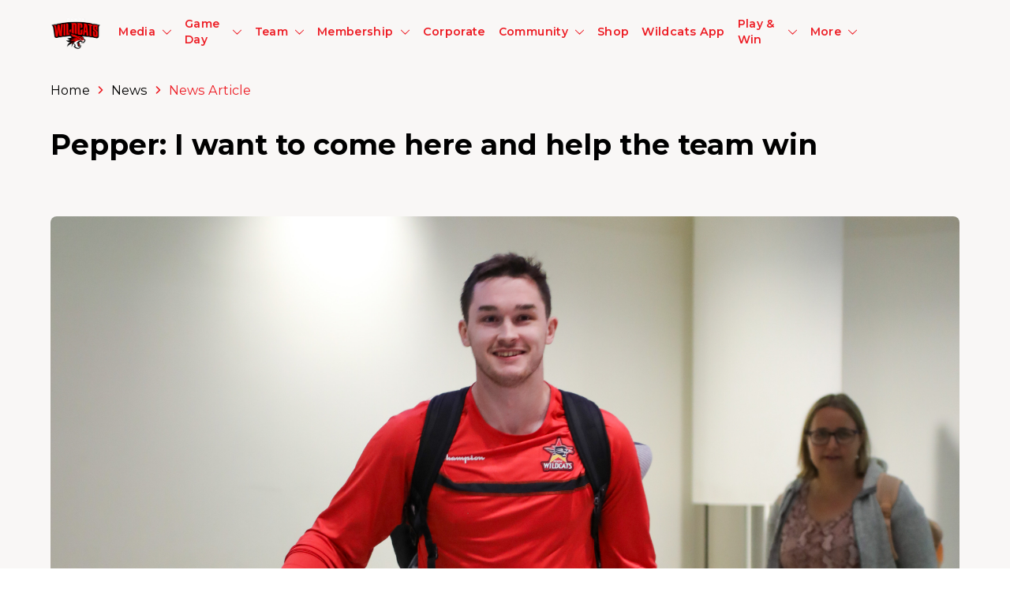

--- FILE ---
content_type: text/html; charset=utf-8
request_url: https://www.wildcats.com.au/news/pepper-i-want-to-come-here-and-help-the-team-win
body_size: 157380
content:
<!doctype html>
<html data-n-head-ssr>
  <head >
    <meta data-n-head="ssr" charset="utf-8"><meta data-n-head="ssr" name="viewport" content="width=device-width, initial-scale=1"><meta data-n-head="ssr" name="twitter:card" content="summary_large_image"><meta data-n-head="ssr" name="theme-color" content="#D9272D"><meta data-n-head="ssr" name="twitter:url" data-hid="twitter:url" content="/news/pepper-i-want-to-come-here-and-help-the-team-win"><meta data-n-head="ssr" name="og:site_name" data-hid="og:site_name" content="Perth Wildcats Offical Website"><meta data-n-head="ssr" property="twitter:domain" data-hid="twitter:domain" content="wildcats.com.au"><meta data-n-head="ssr" property="og:url" data-hid="og:url" content="https://www.wildcats.com.au/news/pepper-i-want-to-come-here-and-help-the-team-win"><meta data-n-head="ssr" property="og:title" data-hid="og:title" content="Pepper: I want to come here and help the team win"><meta data-n-head="ssr" name="twitter:title" data-hid="twitter:title" content="Pepper: I want to come here and help the team win"><meta data-n-head="ssr" name="description" data-hid="description" content="New Perth Wildcat Elijah Pepper described himself as a competitive beast who will do whatever it takes to help the team win."><meta data-n-head="ssr" property="og:description" data-hid="og:description" content="New Perth Wildcat Elijah Pepper described himself as a competitive beast who will do whatever it takes to help the team win."><meta data-n-head="ssr" name="twitter:description" data-hid="twitter:description" content="New Perth Wildcat Elijah Pepper described himself as a competitive beast who will do whatever it takes to help the team win."><meta data-n-head="ssr" property="og:type" data-hid="og:type" content="article"><meta data-n-head="ssr" preperty="og:image:secure_url" data-hid="og:image:secure_url" content="https://cdn.nbl.com.au/s/1f552369-202e-4a5e-8498-d805e073d865.png?width=1280"><meta data-n-head="ssr" property="og:image" data-hid="og:image" content="https://cdn.nbl.com.au/s/1f552369-202e-4a5e-8498-d805e073d865.png?width=1280"><meta data-n-head="ssr" name="twitter:image" data-hid="twitter:image" content="https://cdn.nbl.com.au/s/1f552369-202e-4a5e-8498-d805e073d865.png?width=1280"><meta data-n-head="ssr" name="twitter:card" content="summary_large_image"><title>Pepper: I want to come here and help the team win</title><link data-n-head="ssr" rel="icon" type="image/x-icon" href="https://cdn.nbl.com.au/s/abe0f7eb-b7a0-4b4c-972d-58e276919901.svg"><link data-n-head="ssr" rel="stylesheet" href="https://cdnjs.cloudflare.com/ajax/libs/animate.css/4.1.1/animate.min.css"><link data-n-head="ssr" rel="preconnect" href="https://fonts.googleapis.com"><link data-n-head="ssr" rel="preconnect" href="https://fonts.gstatic.com" crossorigin="true"><link data-n-head="ssr" rel="stylesheet" href="https://fonts.googleapis.com/css2?family=Montserrat:ital,wght@0,100;0,200;0,300;0,400;0,500;0,600;0,700;0,800;0,900;1,100;1,200;1,300;1,400;1,500;1,600;1,700;1,800;1,900&amp;display=swap"><script data-n-head="ssr" data-hid="gtm-script">if(!window._gtm_init){window._gtm_init=1;(function(w,n,d,m,e,p){w[d]=(w[d]==1||n[d]=='yes'||n[d]==1||n[m]==1||(w[e]&&w[e][p]&&w[e][p]()))?1:0})(window,navigator,'doNotTrack','msDoNotTrack','external','msTrackingProtectionEnabled');(function(w,d,s,l,x,y){w[x]={};w._gtm_inject=function(i){if(w.doNotTrack||w[x][i])return;w[x][i]=1;w[l]=w[l]||[];w[l].push({'gtm.start':new Date().getTime(),event:'gtm.js'});var f=d.getElementsByTagName(s)[0],j=d.createElement(s);j.async=true;j.src='https://www.googletagmanager.com/gtm.js?id='+i;f.parentNode.insertBefore(j,f);}})(window,document,'script','dataLayer','_gtm_ids','_gtm_inject')}</script><script data-n-head="ssr" src="https://82496f20494d452990504303ad5e8dd7.js.ubembed.com" async></script><script data-n-head="ssr" src="https://securepubads.g.doubleclick.net/tag/js/gpt.js"></script><script data-n-head="ssr" type="text/javascript">!function(f,b,e,v,n,t,s) {if(f.fbq)return;n=f.fbq=function(){n.callMethod?n.callMethod.apply(n,arguments):n.queue.push(arguments)}; if(!f._fbq)f._fbq=n;n.push=n;n.loaded=!0;n.version=&quot;2.0&quot;; n.queue=[];t=b.createElement(e);t.async=!0;t.src=v;s=b.getElementsByTagName(e)[0]; s.parentNode.insertBefore(t,s)}(window,document,&quot;script&quot;, &quot;https://connect.facebook.net/en_US/fbevents.js&quot;);fbq(&quot;init&quot;, &quot;1944859642664615&quot;); fbq(&quot;track&quot;, &quot;PageView&quot;);</script><script data-n-head="ssr" type="noscript">&lt;img height=&quot;1&quot; width=&quot;1&quot; style=&quot;display:none&quot;
            src=&quot;https://www.facebook.com/tr?id=1944859642664615&amp;ev=PageView&amp;noscript=1&quot; /&gt;</script><link rel="preload" href="/_nuxt/f05458b.js" as="script"><link rel="preload" href="/_nuxt/758c4bb.js" as="script"><link rel="preload" href="/_nuxt/422626d.js" as="script"><link rel="preload" href="/_nuxt/a0d6f24.js" as="script"><link rel="preload" href="/_nuxt/7d5f1e0.js" as="script"><link rel="preload" href="/_nuxt/b3cdc4b.js" as="script"><link rel="preload" href="/_nuxt/4251c24.js" as="script"><link rel="preload" href="/_nuxt/55b4eb7.js" as="script"><link rel="preload" href="/_nuxt/e394d54.js" as="script"><link rel="preload" href="/_nuxt/0603e25.js" as="script"><link rel="preload" href="/_nuxt/dfff228.js" as="script"><link rel="preload" href="/_nuxt/2f3afad.js" as="script"><link rel="preload" href="/_nuxt/7989ea8.js" as="script"><link rel="preload" href="/_nuxt/7fd1bea.js" as="script"><link rel="preload" href="/_nuxt/f486885.js" as="script"><link rel="preload" href="/_nuxt/638c1c2.js" as="script"><link rel="preload" href="/_nuxt/78435d5.js" as="script"><link rel="preload" href="/_nuxt/b17bf16.js" as="script"><link rel="preload" href="/_nuxt/a1c75fc.js" as="script"><link rel="preload" href="/_nuxt/3df8d65.js" as="script"><link rel="preload" href="/_nuxt/88589db.js" as="script"><link rel="preload" href="/_nuxt/1d83952.js" as="script"><link rel="preload" href="/_nuxt/86ea529.js" as="script"><link rel="preload" href="/_nuxt/eef4905.js" as="script"><link rel="preload" href="/_nuxt/5e4cc0f.js" as="script"><link rel="preload" href="/_nuxt/85e2c43.js" as="script"><link rel="preload" href="/_nuxt/46faeb6.js" as="script"><link rel="preload" href="/_nuxt/b92f563.js" as="script"><style data-vue-ssr-id="65b97e00:0 f6b0088c:0 3dcd392e:0 a252e10c:0 0569a35a:0 7fbb0a0c:0 122d3ab5:0 7edafb4f:0 f807d69a:0 eb704b52:0 1b036af0:0 033b6504:0 b443b182:0 1ac43661:0 11366678:0 2c5a8769:0 1bb722e4:0 03b0bd22:0 e2c3c5d8:0 7791b5b2:0 f6ab90b0:0 681a8346:0 69597f53:0 00b8537e:0 3962e5b7:0 8fd73cec:0 2d168b10:0 557b9602:0 66316d7c:0 32379ea5:0 c59876d2:0 7e61de9c:0">/*! tailwindcss v2.2.19 | MIT License | https://tailwindcss.com*//*! modern-normalize v1.1.0 | MIT License | https://github.com/sindresorhus/modern-normalize */html{line-height:1.15;-moz-tab-size:4;-o-tab-size:4;tab-size:4;-webkit-text-size-adjust:100%}body{font-family:system-ui,-apple-system,Segoe UI,Roboto,Ubuntu,Cantarell,Noto Sans,sans-serif,"Segoe UI",Helvetica,Arial,"Apple Color Emoji","Segoe UI Emoji";margin:0}hr{color:inherit;height:0}abbr[title]{text-decoration:underline;-webkit-text-decoration:underline dotted;text-decoration:underline dotted}b,strong{font-weight:bolder}code,kbd,pre,samp{font-family:ui-monospace,SFMono-Regular,Consolas,"Liberation Mono",Menlo,monospace;font-size:1em}small{font-size:80%}sub,sup{font-size:75%;line-height:0;position:relative;vertical-align:baseline}sub{bottom:-.25em}sup{top:-.5em}table{border-color:inherit;text-indent:0}button,input,optgroup,select,textarea{font-family:inherit;font-size:100%;line-height:1.15;margin:0}button,select{text-transform:none}[type=button],[type=reset],[type=submit],button{-webkit-appearance:button}::-moz-focus-inner{border-style:none;padding:0}:-moz-focusring{outline:1px dotted ButtonText}:-moz-ui-invalid{box-shadow:none}legend{padding:0}progress{vertical-align:baseline}::-webkit-inner-spin-button,::-webkit-outer-spin-button{height:auto}[type=search]{-webkit-appearance:textfield;outline-offset:-2px}::-webkit-search-decoration{-webkit-appearance:none}::-webkit-file-upload-button{-webkit-appearance:button;font:inherit}summary{display:list-item}blockquote,dd,dl,figure,h1,h2,h3,h4,h5,h6,hr,p,pre{margin:0}button{background-color:transparent;background-image:none}fieldset,ol,ul{margin:0;padding:0}ol,ul{list-style:none}html{font-family:ui-sans-serif,system-ui,-apple-system,Segoe UI,Roboto,Ubuntu,Cantarell,Noto Sans,sans-serif,BlinkMacSystemFont,"Segoe UI","Helvetica Neue",Arial,"Noto Sans","Apple Color Emoji","Segoe UI Emoji","Segoe UI Symbol","Noto Color Emoji";line-height:1.5}body{font-family:inherit;line-height:inherit}*,:after,:before{border:0 solid;box-sizing:border-box}hr{border-top-width:1px}img{border-style:solid}textarea{resize:vertical}input::-moz-placeholder,textarea::-moz-placeholder{color:#cbd5e0;opacity:1}input::-moz-placeholder, textarea::-moz-placeholder{color:#cbd5e0;opacity:1}input::placeholder,textarea::placeholder{color:#cbd5e0;opacity:1}[role=button],button{cursor:pointer}:-moz-focusring{outline:auto}table{border-collapse:collapse}h1,h2,h3,h4,h5,h6{font-size:inherit;font-weight:inherit}a{color:inherit;text-decoration:inherit}button,input,optgroup,select,textarea{color:inherit;line-height:inherit;padding:0}code,kbd,pre,samp{font-family:ui-monospace,SFMono-Regular,Menlo,Monaco,Consolas,"Liberation Mono","Courier New",monospace}audio,canvas,embed,iframe,img,object,svg,video{display:block;vertical-align:middle}img,video{height:auto;max-width:100%}[hidden]{display:none}*,:after,:before{--tw-translate-x:0;--tw-translate-y:0;--tw-rotate:0;--tw-skew-x:0;--tw-skew-y:0;--tw-scale-x:1;--tw-scale-y:1;--tw-transform:translateX(var(--tw-translate-x)) translateY(var(--tw-translate-y)) rotate(var(--tw-rotate)) skewX(var(--tw-skew-x)) skewY(var(--tw-skew-y)) scaleX(var(--tw-scale-x)) scaleY(var(--tw-scale-y));--tw-border-opacity:1;border-color:#e2e8f0;border-color:rgba(226,232,240,var(--tw-border-opacity));--tw-ring-offset-shadow:0 0 transparent;--tw-ring-shadow:0 0 transparent;--tw-shadow:0 0 transparent;--tw-blur:var(--tw-empty,/*!*/ /*!*/);--tw-brightness:var(--tw-empty,/*!*/ /*!*/);--tw-contrast:var(--tw-empty,/*!*/ /*!*/);--tw-grayscale:var(--tw-empty,/*!*/ /*!*/);--tw-hue-rotate:var(--tw-empty,/*!*/ /*!*/);--tw-invert:var(--tw-empty,/*!*/ /*!*/);--tw-saturate:var(--tw-empty,/*!*/ /*!*/);--tw-sepia:var(--tw-empty,/*!*/ /*!*/);--tw-drop-shadow:var(--tw-empty,/*!*/ /*!*/);--tw-filter:var(--tw-blur) var(--tw-brightness) var(--tw-contrast) var(--tw-grayscale) var(--tw-hue-rotate) var(--tw-invert) var(--tw-saturate) var(--tw-sepia) var(--tw-drop-shadow);--tw-backdrop-blur:var(--tw-empty,/*!*/ /*!*/);--tw-backdrop-brightness:var(--tw-empty,/*!*/ /*!*/);--tw-backdrop-contrast:var(--tw-empty,/*!*/ /*!*/);--tw-backdrop-grayscale:var(--tw-empty,/*!*/ /*!*/);--tw-backdrop-hue-rotate:var(--tw-empty,/*!*/ /*!*/);--tw-backdrop-invert:var(--tw-empty,/*!*/ /*!*/);--tw-backdrop-opacity:var(--tw-empty,/*!*/ /*!*/);--tw-backdrop-saturate:var(--tw-empty,/*!*/ /*!*/);--tw-backdrop-sepia:var(--tw-empty,/*!*/ /*!*/);--tw-backdrop-filter:var(--tw-backdrop-blur) var(--tw-backdrop-brightness) var(--tw-backdrop-contrast) var(--tw-backdrop-grayscale) var(--tw-backdrop-hue-rotate) var(--tw-backdrop-invert) var(--tw-backdrop-opacity) var(--tw-backdrop-saturate) var(--tw-backdrop-sepia)}.container{width:100%}@media (min-width:320px){.container{max-width:320px}}@media (min-width:375px){.container{max-width:375px}}@media (min-width:425px){.container{max-width:425px}}@media (min-width:640px){.container{max-width:640px}}@media (min-width:768px){.container{max-width:768px}}@media (min-width:1024px){.container{max-width:1024px}}@media (min-width:1151px){.container{max-width:1151px}}@media (min-width:1280px){.container{max-width:1280px}}@media (min-width:1351px){.container{max-width:1351px}}@media (min-width:1440px){.container{max-width:1440px}}@media (min-width:1551px){.container{max-width:1551px}}.pointer-events-none{pointer-events:none}.visible{visibility:visible}.invisible{visibility:hidden}.static{position:static}.fixed{position:fixed}.absolute{position:absolute}.relative{position:relative}.sticky{position:sticky}.inset-y-0{bottom:0;top:0}.right-0{right:0}.top-0{top:0}.bottom-0{bottom:0}.left-0{left:0}.left-1{left:.725rem}.right-1{right:.725rem}.top-\[5px\]{top:5px}.-right-13{right:-3.25rem}.top-\[20px\]{top:20px}.-right-2{right:-.5rem}.top-1\/2{top:50%}.left-full{left:100%}.top-full{top:100%}.-top-14{top:-3.5rem}.right-36{right:9rem}.-top-16{top:-4rem}.\!right-56{right:14rem!important}.\!right-0{right:0!important}.right-full{right:100%}.left-1\/2{left:50%}.-top-1{top:-.25rem}.bottom-full{bottom:100%}.\!top-19{top:4.75rem!important}.-bottom-24{bottom:-6rem}.-bottom-16{bottom:-4rem}.top-1{top:.725rem}.left-50{left:12.5rem}.right-4{right:4rem}.bottom-1{bottom:.725rem}.top-8px{top:8px}.-bottom-2{bottom:-.5rem}.z-10{z-index:10}.z-90{z-index:90}.z-50{z-index:50}.z-20{z-index:20}.z-30{z-index:30}.z-0{z-index:0}.z-40{z-index:40}.z-51{z-index:51}.col-span-full{grid-column:1/-1}.float-right{float:right}.float-left{float:left}.m-auto{margin:auto}.m-1{margin:.25rem}.m-0{margin:0}.\!m-0{margin:0!important}.my-4{margin-bottom:1rem;margin-top:1rem}.mx-auto{margin-left:auto;margin-right:auto}.mx-2{margin-left:.5rem;margin-right:.5rem}.my-5{margin-bottom:1.25rem;margin-top:1.25rem}.my-2{margin-bottom:.5rem;margin-top:.5rem}.mx-1{margin-left:.25rem;margin-right:.25rem}.mx-px{margin-left:1px;margin-right:1px}.mx-xs{margin-left:1.25rem;margin-right:1.25rem}.my-10,.my-sm{margin-bottom:2.5rem;margin-top:2.5rem}.my-xxs{margin-bottom:.5rem;margin-top:.5rem}.my-14{margin-bottom:3.5rem;margin-top:3.5rem}.my-xs{margin-bottom:1.25rem;margin-top:1.25rem}.my-auto{margin-bottom:auto;margin-top:auto}.my-1{margin-bottom:.25rem;margin-top:.25rem}.my-11{margin-bottom:2.75rem;margin-top:2.75rem}.mx-3{margin-left:.75rem;margin-right:.75rem}.my-0{margin-bottom:0;margin-top:0}.my-15{margin-bottom:3.75rem;margin-top:3.75rem}.my-6{margin-bottom:1.5rem;margin-top:1.5rem}.mx-6{margin-left:1.5rem;margin-right:1.5rem}.mx-5{margin-left:1.25rem;margin-right:1.25rem}.mx-7{margin-left:1.75rem;margin-right:1.75rem}.my-7{margin-bottom:1.75rem;margin-top:1.75rem}.mx-page{margin-left:5%;margin-right:5%}.my-3{margin-bottom:.75rem;margin-top:.75rem}.my-12{margin-bottom:3rem;margin-top:3rem}.ml-4{margin-left:1rem}.mt-10{margin-top:2.5rem}.mb-5{margin-bottom:1.25rem}.mr-3{margin-right:.75rem}.mt-xxs{margin-top:.5rem}.mt-sm{margin-top:2.5rem}.ml-xxs{margin-left:.5rem}.mb-4{margin-bottom:1rem}.ml-1{margin-left:.25rem}.mr-5{margin-right:1.25rem}.mt-2{margin-top:.5rem}.mb-2{margin-bottom:.5rem}.mb-1{margin-bottom:.25rem}.mr-4{margin-right:1rem}.mb-6{margin-bottom:1.5rem}.ml-3{margin-left:.75rem}.-mr-xs{margin-right:-1.25rem}.mr-2{margin-right:.5rem}.mt-1{margin-top:.25rem}.ml-2{margin-left:.5rem}.mb-xxs{margin-bottom:.5rem}.mr-xxs{margin-right:.5rem}.mt-4{margin-top:1rem}.mt-0{margin-top:0}.mb-8{margin-bottom:2rem}.mb-xs{margin-bottom:1.25rem}.mb-3{margin-bottom:.75rem}.mr-2px{margin-right:2px}.ml-2px{margin-left:2px}.mr-8{margin-right:2rem}.ml-auto{margin-left:auto}.mb-9{margin-bottom:2.25rem}.-mb-15{margin-bottom:-3.75rem}.mt-md{margin-top:3.75rem}.\!mt-0{margin-top:0!important}.mb-0{margin-bottom:0}.mt-6{margin-top:1.5rem}.mt-8{margin-top:2rem}.mb-10,.mb-sm{margin-bottom:2.5rem}.mb-14{margin-bottom:3.5rem}.-mr-10{margin-right:-2.5rem}.-mt-3{margin-top:-.75rem}.-mr-3{margin-right:-.75rem}.\!mr-2{margin-right:.5rem!important}.mt-3{margin-top:.75rem}.mb-7{margin-bottom:1.75rem}.mt-5{margin-top:1.25rem}.mr-1{margin-right:.25rem}.ml-52{margin-left:13rem}.-mt-px{margin-top:-1px}.\!mb-0{margin-bottom:0!important}.-mt-34{margin-top:-8.5rem}.mr-px{margin-right:1px}.mb-md{margin-bottom:3.75rem}.-mt-3px{margin-top:-3px}.ml-px{margin-left:1px}.mb-20{margin-bottom:5rem}.ml-13{margin-left:3.25rem}.mt-xs{margin-top:1.25rem}.\!mb-7{margin-bottom:1.75rem!important}.-mt-4{margin-top:-1rem}.mt-12{margin-top:3rem}.mr-xs{margin-right:1.25rem}.-mt-10px{margin-top:-10px}.ml-20{margin-left:5rem}.mb-16{margin-bottom:4rem}.mt-page{margin-top:5%}.-mt-2{margin-top:-.5rem}.-mr-1{margin-right:-.25rem}.mr-10{margin-right:2.5rem}.mb-12{margin-bottom:3rem}.mb-25{margin-bottom:6.25rem}.-mt-16{margin-top:-4rem}.mt-7{margin-top:1.75rem}.-ml-1{margin-left:-.25rem}.ml-10{margin-left:2.5rem}.mb-px{margin-bottom:1px}.-mt-7{margin-top:-1.75rem}.\!mb-1{margin-bottom:.25rem!important}.mr-4px{margin-right:4px}.-mr-2{margin-right:-.5rem}.mb-15{margin-bottom:3.75rem}.-mr-5{margin-right:-1.25rem}.-ml-5{margin-left:-1.25rem}.mt-15{margin-top:3.75rem}.-mt-8{margin-top:-2rem}.ml-34{margin-left:8.5rem}.-mt-1{margin-top:-.25rem}.mr-0{margin-right:0}.-ml-12{margin-left:-3rem}.ml-24{margin-left:6rem}.-mt-18{margin-top:-4.5rem}.-mt-36{margin-top:-9rem}.mt-16{margin-top:4rem}.mb-13{margin-bottom:3.25rem}.block{display:block}.\!block{display:block!important}.inline-block{display:inline-block}.\!inline-block{display:inline-block!important}.inline{display:inline}.flex{display:flex}.\!flex{display:flex!important}.inline-flex{display:inline-flex}.table{display:table}.table-row{display:table-row}.flow-root{display:flow-root}.grid{display:grid}.inline-grid{display:inline-grid}.contents{display:contents}.hidden{display:none}.\!hidden{display:none!important}.h-3{height:.75rem}.h-103{height:29rem}.h-47{height:11.75rem}.h-20{height:5rem}.h-16{height:4rem}.h-19{height:4.75rem}.h-13{height:3.25rem}.h-full{height:100%}.h-6{height:1.5rem}.h-1{height:.25rem}.h-4{height:1rem}.h-auto{height:auto}.h-12{height:3rem}.h-8{height:2rem}.h-40{height:10rem}.h-10{height:2.5rem}.h-15{height:3.75rem}.h-5{height:1.25rem}.h-24{height:6rem}.h-22{height:5.75rem}.h-screen{height:100vh}.h-90v{height:90vh}.h-48{height:12rem}.\!h-6{height:1.5rem!important}.\!h-full{height:100%!important}.h-14{height:3.5rem}.h-11{height:2.75rem}.h-100{height:28rem}.h-52{height:13rem}.h-28{height:7rem}.h-7{height:1.75rem}.h-44{height:10.675rem}.\!h-16{height:4rem!important}.\!h-12{height:3rem!important}.h-36{height:9rem}.h-60v{height:60vh}.h-\[75px\]{height:75px}.h-76{height:19rem}.h-3px{height:3px}.h-2{height:.5rem}.h-32{height:8rem}.h-68{height:17rem}.h-34{height:8.5rem}.h-18{height:4.5rem}.h-80\.6{height:20.625rem}.h-80{height:20rem}.h-0\.15{height:15%}.h-0{height:0}.h-7px{height:7px}.h-38{height:9.25rem}.h-30v{height:30vh}.h-3\/4{height:75%}.h-81{height:21rem}.max-h-80{max-height:80vh}.max-h-72{max-height:18rem}.max-h-48{max-height:12rem}.max-h-full{max-height:100%}.max-h-40{max-height:10rem}.max-h-11{max-height:2.75rem}.max-h-20{max-height:5rem}.max-h-60vh{max-height:60vh}.max-h-70\%{max-height:70%}.max-h-7{max-height:1.75rem}.max-h-sm{max-height:2.5rem}.\!max-h-95vh{max-height:95vh!important}.max-h-screen{max-height:100vh}.max-h-56{max-height:14rem}.min-h-10{min-height:10.25rem}.min-h-\[2\.25rem\]{min-height:2.25rem}.min-h-20{min-height:80px}.min-h-500{min-height:500px}.min-h-9{min-height:9rem}.min-h-18{min-height:18rem}.min-h-14\.75{min-height:59px}.min-h-14{min-height:14rem}.min-h-0{min-height:0}.min-h-full{min-height:100%}.min-h-96{min-height:24rem}.min-h-3\.5{min-height:3.5rem}.min-h-3{min-height:3rem}.min-h-screen{min-height:100vh}.w-full{width:100%}.w-1\/2{width:50%}.w-1\/3{width:33.33333%}.w-20{width:5rem}.w-14{width:3.5rem}.w-6{width:1.5rem}.w-1{width:.25rem}.w-10{width:2.5rem}.w-12{width:3rem}.w-4\/5{width:80%}.\!w-24{width:6rem!important}.w-8{width:2rem}.w-auto{width:auto}.\!w-full{width:100%!important}.w-5{width:1.25rem}.w-3{width:.75rem}.w-24{width:6rem}.w-2\/3{width:66.66667%}.w-22{width:5.75rem}.w-screen{width:100vw}.w-8\/9{width:88.8888888888%}.w-48{width:12rem}.w-40{width:10rem}.\!w-6{width:1.5rem!important}.w-52{width:13rem}.w-32{width:8rem}.w-11\/12{width:91.66667%}.w-2\/12{width:16.66667%}.w-0{width:0}.w-3\/12{width:25%}.w-18{width:4.5rem}.w-15{width:3.75rem}.w-7{width:1.75rem}.\!w-16{width:4rem!important}.\!w-12{width:3rem!important}.w-25{width:6.25rem}.w-81{width:21rem}.w-1\/5{width:20%}.w-1\/4{width:25%}.w-60{width:15rem}.w-8\/12{width:66.66667%}.w-1\/9{width:11.1111111111%}.w-3\/9{width:33.3333333333%}.\!w-8{width:2rem!important}.w-9{width:2.25rem}.w-76{width:19rem}.w-2{width:.5rem}.w-16{width:4rem}.w-1\/6{width:16.66667%}.w-212{width:53rem}.w-10\/12{width:83.33333%}.w-50{width:12.5rem}.w-4{width:1rem}.w-36{width:9rem}.w-28{width:7rem}.w-3\/5{width:60%}.w-64{width:16rem}.w-26{width:6.5rem}.w-5\/6{width:83.33333%}.w-3\/4{width:75%}.w-68{width:17rem}.w-7px{width:7px}.w-\[86\%\]{width:86%}.w-13{width:3.25rem}.\!w-40{width:10rem!important}.w-96{width:24rem}.\!w-auto{width:auto!important}.w-1\/12{width:8.33333%}.\!w-90vw{width:90vw!important}.w-180{width:45rem}.w-\[90\%\]{width:90%}.min-w-7{min-width:7rem}.min-w-full{min-width:100%}.min-w-6{min-width:6rem}.min-w-75{min-width:18.875rem}.min-w-8{min-width:8rem}.min-w-120{min-width:36rem}.min-w-1\.5{min-width:1.5rem}.min-w-1{min-width:.25rem}.min-w-19{min-width:4.75rem}.\!min-w-90vw{min-width:90vw!important}.max-w-\[95vw\]{max-width:95vw}.max-w-3xl{max-width:48rem}.max-w-md{max-width:28rem}.max-w-full{max-width:100%}.max-w-sm{max-width:24rem}.max-w-48{max-width:12rem}.max-w-75{max-width:18.875rem}.max-w-96{max-width:24rem}.max-w-80{max-width:20rem}.max-w-6xl{max-width:72rem}.max-w-14{max-width:3.5rem}.max-w-screen{max-width:100vw}.max-w-120{max-width:36rem}.max-w-19{max-width:4.75rem}.max-w-90\%{max-width:90%}.max-w-12{max-width:3rem}.max-w-92{max-width:23rem}.max-w-1400{max-width:1400px}.max-w-7{max-width:1.75rem}.max-w-20{max-width:5rem}.max-w-16{max-width:4rem}.max-w-32{max-width:8rem}.max-w-10{max-width:2.5rem}.max-w-36{max-width:9rem}.max-w-44{max-width:10.675rem}.max-w-40{max-width:10rem}.\!max-w-full{max-width:100%!important}.\!max-w-90vw{max-width:90vw!important}.max-w-110{max-width:32rem}.flex-1{flex:1 1 0%}.flex-initial{flex:0 1 auto}.flex-none{flex:none}.flex-shrink-0{flex-shrink:0}.flex-grow{flex-grow:1}.flex-grow-0{flex-grow:0}.border-collapse{border-collapse:collapse}.-translate-y-1\/2{--tw-translate-y:-50%;transform:var(--tw-transform)}.-translate-x-full{--tw-translate-x:-100%;transform:var(--tw-transform)}.-translate-y-full{--tw-translate-y:-100%;transform:var(--tw-transform)}.-translate-x-1\/2{--tw-translate-x:-50%;transform:var(--tw-transform)}.-translate-x-19{--tw-translate-x:-4.75rem;transform:var(--tw-transform)}.translate-y-25{--tw-translate-y:6.25rem;transform:var(--tw-transform)}.rotate-180{--tw-rotate:180deg}.rotate-180,.rotate-90{transform:var(--tw-transform)}.rotate-90{--tw-rotate:90deg}.transform{transform:var(--tw-transform)}.cursor-pointer{cursor:pointer}.cursor-not-allowed{cursor:not-allowed}.cursor{cursor:default}.\!cursor-pointer{cursor:pointer!important}.cursor-move{cursor:move}.cursor-auto{cursor:auto}.resize-none{resize:none}.resize{resize:both}.list-none{list-style-type:none}.appearance-none{-webkit-appearance:none;-moz-appearance:none;appearance:none}.grid-cols-3{grid-template-columns:repeat(3,minmax(0,1fr))}.grid-cols-1{grid-template-columns:repeat(1,minmax(0,1fr))}.grid-cols-2{grid-template-columns:repeat(2,minmax(0,1fr))}.grid-cols-4{grid-template-columns:repeat(4,minmax(0,1fr))}.flex-row{flex-direction:row}.flex-col{flex-direction:column}.flex-col-reverse{flex-direction:column-reverse}.flex-wrap{flex-wrap:wrap}.flex-nowrap{flex-wrap:nowrap}.content-center{align-content:center}.content-start{align-content:flex-start}.items-start{align-items:flex-start}.items-end{align-items:flex-end}.items-center{align-items:center}.justify-start{justify-content:flex-start}.\!justify-start{justify-content:flex-start!important}.justify-end{justify-content:flex-end}.justify-center{justify-content:center}.\!justify-center{justify-content:center!important}.justify-between{justify-content:space-between}.justify-around{justify-content:space-around}.justify-evenly{justify-content:space-evenly}.gap-2{gap:.5rem}.gap-8{gap:2rem}.gap-1{gap:.25rem}.gap-5{gap:1.25rem}.gap-4{gap:1rem}.gap-3{gap:.75rem}.gap-6{gap:1.5rem}.gap-7{gap:1.75rem}.gap-0{gap:0}.gap-10{gap:2.5rem}.gap-20{gap:5rem}.gap-x-1{-moz-column-gap:.25rem;column-gap:.25rem}.gap-y-9{row-gap:2.25rem}.gap-x-4{-moz-column-gap:1rem;column-gap:1rem}.gap-x-2px{-moz-column-gap:2px;column-gap:2px}.gap-y-8{row-gap:2rem}.gap-y-6{row-gap:1.5rem}.gap-y-10{row-gap:2.5rem}.self-start{align-self:flex-start}.self-end{align-self:flex-end}.self-center{align-self:center}.self-stretch{align-self:stretch}.overflow-auto{overflow:auto}.overflow-hidden{overflow:hidden}.overflow-scroll{overflow:scroll}.overflow-x-auto{overflow-x:auto}.overflow-y-auto{overflow-y:auto}.overflow-x-hidden{overflow-x:hidden}.overflow-y-hidden{overflow-y:hidden}.overflow-x-visible{overflow-x:visible}.overflow-y-scroll{overflow-y:scroll}.overflow-ellipsis{text-overflow:ellipsis}.whitespace-normal{white-space:normal}.\!whitespace-normal{white-space:normal!important}.whitespace-nowrap{white-space:nowrap}.\!whitespace-nowrap{white-space:nowrap!important}.whitespace-pre-wrap{white-space:pre-wrap}.rounded{border-radius:.25rem}.rounded-lg{border-radius:.5rem}.rounded-full{border-radius:100%}.rounded-xxl{border-radius:99px}.rounded-none{border-radius:0}.rounded-3xl{border-radius:1.5rem}.\!rounded-full{border-radius:100%!important}.rounded-\[200px\]{border-radius:200px}.rounded-t-lg{border-top-left-radius:.5rem;border-top-right-radius:.5rem}.rounded-t-3xl{border-top-left-radius:1.5rem;border-top-right-radius:1.5rem}.rounded-b-3xl{border-bottom-left-radius:1.5rem;border-bottom-right-radius:1.5rem}.rounded-b{border-bottom-left-radius:.25rem;border-bottom-right-radius:.25rem}.rounded-tl-4xl{border-top-left-radius:2rem}.rounded-tr-4xl{border-top-right-radius:2rem}.border{border-width:1px}.border-2{border-width:2px}.border-4{border-width:4px}.\!border-0{border-width:0!important}.border-l-2{border-left-width:2px}.border-t{border-top-width:1px}.border-b{border-bottom-width:1px}.border-t-2{border-top-width:2px}.border-l{border-left-width:1px}.border-t-0{border-top-width:0}.border-b-0{border-bottom-width:0}.border-r-0{border-right-width:0}.border-t-5{border-top-width:5px}.border-b-1\/2{border-bottom-width:.5px}.border-l-0{border-left-width:0}.border-r-4{border-right-width:4px}.border-r-10{border-right-width:10px}.border-r{border-right-width:1px}.border-l-5{border-left-width:5px}.border-b-2{border-bottom-width:2px}.border-r-5{border-right-width:5px}.\!border-l-2{border-left-width:2px!important}.\!border-b-2{border-bottom-width:2px!important}.border-t-4{border-top-width:4px}.border-b-3{border-bottom-width:3px}.border-l-4{border-left-width:4px}.border-b-5{border-bottom-width:5px}.border-b-4{border-bottom-width:4px}.border-b-8{border-bottom-width:8px}.border-t-45{border-top-width:45px}.border-t-8{border-top-width:8px}.\!border-l-0{border-left-width:0!important}.border-r-2{border-right-width:2px}.border-solid{border-style:solid}.border-dashed{border-style:dashed}.border-dotted{border-style:dotted}.border-none{border-style:none}.border-primary{--tw-border-opacity:1;border-color:#ee7623;border-color:rgba(238,118,35,var(--tw-border-opacity))}.border-gray-accent-100{--tw-border-opacity:1;border-color:#f7f7f7;border-color:rgba(247,247,247,var(--tw-border-opacity))}.border-gray-300{--tw-border-opacity:1;border-color:#e2e8f0;border-color:rgba(226,232,240,var(--tw-border-opacity))}.border-secondary-light{--tw-border-opacity:1;border-color:#848484;border-color:rgba(132,132,132,var(--tw-border-opacity))}.border-gray-accent-500{--tw-border-opacity:1;border-color:#3b3b3b;border-color:rgba(59,59,59,var(--tw-border-opacity))}.border-gray-accent-300{--tw-border-opacity:1;border-color:#848484;border-color:rgba(132,132,132,var(--tw-border-opacity))}.\!border-red-600{--tw-border-opacity:1!important;border-color:#e53e3e!important;border-color:rgba(229,62,62,var(--tw-border-opacity))!important}.\!border-state-error{--tw-border-opacity:1!important;border-color:red!important;border-color:rgba(255,0,0,var(--tw-border-opacity))!important}.border-gray-accent-200{--tw-border-opacity:1;border-color:#d1d1d1;border-color:rgba(209,209,209,var(--tw-border-opacity))}.\!border-gray-300{--tw-border-opacity:1!important;border-color:#e2e8f0!important;border-color:rgba(226,232,240,var(--tw-border-opacity))!important}.border-white{--tw-border-opacity:1;border-color:#fff;border-color:rgba(255,255,255,var(--tw-border-opacity))}.\!border-secondary{--tw-border-opacity:1!important;border-color:#000!important;border-color:rgba(0,0,0,var(--tw-border-opacity))!important}.\!border-primary{--tw-border-opacity:1!important;border-color:#ee7623!important;border-color:rgba(238,118,35,var(--tw-border-opacity))!important}.border-transparent{border-color:transparent}.\!border-gray-accent-300{--tw-border-opacity:1!important;border-color:#848484!important;border-color:rgba(132,132,132,var(--tw-border-opacity))!important}.border-black,.border-secondary{--tw-border-opacity:1;border-color:#000;border-color:rgba(0,0,0,var(--tw-border-opacity))}.border-auth{--tw-border-opacity:1;border-color:#0a3ab7;border-color:rgba(10,58,183,var(--tw-border-opacity))}.border-yellow-500{--tw-border-opacity:1;border-color:#ecc94b;border-color:rgba(236,201,75,var(--tw-border-opacity))}.border-sportsbet-dark{--tw-border-opacity:1;border-color:#035da7;border-color:rgba(3,93,167,var(--tw-border-opacity))}.border-gray-accent-150{--tw-border-opacity:1;border-color:#efefef;border-color:rgba(239,239,239,var(--tw-border-opacity))}.border-\[\#D3D3D3\]{--tw-border-opacity:1;border-color:#d3d3d3;border-color:rgba(211,211,211,var(--tw-border-opacity))}.border-gray-1200{--tw-border-opacity:1;border-color:#d1d1d1;border-color:rgba(209,209,209,var(--tw-border-opacity))}.border-orange-500{--tw-border-opacity:1;border-color:#ed8936;border-color:rgba(237,137,54,var(--tw-border-opacity))}.border-b-white{--tw-border-opacity:1;border-bottom-color:#fff;border-bottom-color:rgba(255,255,255,var(--tw-border-opacity))}.bg-white{--tw-bg-opacity:1;background-color:#fff;background-color:rgba(255,255,255,var(--tw-bg-opacity))}.bg-gray-accent-100{--tw-bg-opacity:1;background-color:#f7f7f7;background-color:rgba(247,247,247,var(--tw-bg-opacity))}.bg-primary{--tw-bg-opacity:1;background-color:#ee7623;background-color:rgba(238,118,35,var(--tw-bg-opacity))}.bg-gray-300{--tw-bg-opacity:1;background-color:#e2e8f0;background-color:rgba(226,232,240,var(--tw-bg-opacity))}.bg-gray-accent-200{--tw-bg-opacity:1;background-color:#d1d1d1;background-color:rgba(209,209,209,var(--tw-bg-opacity))}.\!bg-gray-accent-200{--tw-bg-opacity:1!important;background-color:#d1d1d1!important;background-color:rgba(209,209,209,var(--tw-bg-opacity))!important}.bg-gray-accent-500{--tw-bg-opacity:1;background-color:#3b3b3b;background-color:rgba(59,59,59,var(--tw-bg-opacity))}.bg-black{--tw-bg-opacity:1;background-color:#000;background-color:rgba(0,0,0,var(--tw-bg-opacity))}.bg-gray-accent-700{--tw-bg-opacity:1;background-color:#1d1d1d;background-color:rgba(29,29,29,var(--tw-bg-opacity))}.bg-gray-accent-50{--tw-bg-opacity:1;background-color:#fdfdfd;background-color:rgba(253,253,253,var(--tw-bg-opacity))}.\!bg-transparent{background-color:transparent!important}.bg-gray-accent-900{--tw-bg-opacity:1;background-color:#2e2e2e;background-color:rgba(46,46,46,var(--tw-bg-opacity))}.bg-gray-accent-300{--tw-bg-opacity:1;background-color:#848484;background-color:rgba(132,132,132,var(--tw-bg-opacity))}.bg-secondary{--tw-bg-opacity:1;background-color:#000;background-color:rgba(0,0,0,var(--tw-bg-opacity))}.bg-gray-1200{--tw-bg-opacity:1;background-color:#d1d1d1;background-color:rgba(209,209,209,var(--tw-bg-opacity))}.bg-gray-accent-350{--tw-bg-opacity:1;background-color:#636363;background-color:rgba(99,99,99,var(--tw-bg-opacity))}.\!bg-white{--tw-bg-opacity:1!important;background-color:#fff!important;background-color:rgba(255,255,255,var(--tw-bg-opacity))!important}.\!bg-gray-accent-100{--tw-bg-opacity:1!important;background-color:#f7f7f7!important;background-color:rgba(247,247,247,var(--tw-bg-opacity))!important}.bg-transparent{background-color:transparent}.bg-gray-accent-1000{--tw-bg-opacity:1;background-color:#f1f1f1;background-color:rgba(241,241,241,var(--tw-bg-opacity))}.bg-grey{--tw-bg-opacity:1;background-color:grey;background-color:rgba(128,128,128,var(--tw-bg-opacity))}.bg-sportsbet{--tw-bg-opacity:1;background-color:#0067ab;background-color:rgba(0,103,171,var(--tw-bg-opacity))}.bg-gray-accent-1100{--tw-bg-opacity:1;background-color:#292929;background-color:rgba(41,41,41,var(--tw-bg-opacity))}.bg-gray-accent-800{--tw-bg-opacity:1;background-color:#212121;background-color:rgba(33,33,33,var(--tw-bg-opacity))}.bg-auth{--tw-bg-opacity:1;background-color:#0a3ab7;background-color:rgba(10,58,183,var(--tw-bg-opacity))}.bg-gray-accent-250{--tw-bg-opacity:1;background-color:#424242;background-color:rgba(66,66,66,var(--tw-bg-opacity))}.bg-live{--tw-bg-opacity:1;background-color:#f47b30;background-color:rgba(244,123,48,var(--tw-bg-opacity))}.bg-gray-accent-600{--tw-bg-opacity:1;background-color:#2c2c2c;background-color:rgba(44,44,44,var(--tw-bg-opacity))}.bg-gray-accent-150{--tw-bg-opacity:1;background-color:#efefef;background-color:rgba(239,239,239,var(--tw-bg-opacity))}.bg-yellow-500{--tw-bg-opacity:1;background-color:#ecc94b;background-color:rgba(236,201,75,var(--tw-bg-opacity))}.bg-sportsbet-dark{--tw-bg-opacity:1;background-color:#035da7;background-color:rgba(3,93,167,var(--tw-bg-opacity))}.bg-gray-accent-1200{--tw-bg-opacity:1;background-color:#fbfbfb;background-color:rgba(251,251,251,var(--tw-bg-opacity))}.\!bg-primary{--tw-bg-opacity:1!important;background-color:#ee7623!important;background-color:rgba(238,118,35,var(--tw-bg-opacity))!important}.bg-gray-accent-1300{--tw-bg-opacity:1;background-color:#f4f4f4;background-color:rgba(244,244,244,var(--tw-bg-opacity))}.bg-opacity-75{--tw-bg-opacity:0.75}.\!bg-none{background-image:none!important}.bg-none{background-image:none}.bg-cover{background-size:cover}.bg-contain{background-size:contain}.\!bg-cover{background-size:cover!important}.\!bg-contain{background-size:contain!important}.bg-full-h-auto{background-size:auto 100%}.bg-full-w-auto{background-size:100% auto}.bg-center{background-position:50%}.bg-right{background-position:100%}.bg-bottom{background-position:bottom}.bg-top{background-position:top}.\!bg-center{background-position:50%!important}.bg-left{background-position:0}.bg-right-top{background-position:100% 0}.bg-no-repeat{background-repeat:no-repeat}.\!bg-no-repeat{background-repeat:no-repeat!important}.fill-current{fill:currentColor}.object-contain{-o-object-fit:contain;object-fit:contain}.object-cover{-o-object-fit:cover;object-fit:cover}.object-none{-o-object-fit:none;object-fit:none}.object-top{-o-object-position:top;object-position:top}.object-left-top{-o-object-position:left top;object-position:left top}.p-1{padding:.25rem}.p-4{padding:1rem}.p-6{padding:1.5rem}.p-7{padding:1.75rem}.p-3{padding:.75rem}.p-2{padding:.5rem}.p-page{padding:5%}.p-0{padding:0}.\!p-0{padding:0!important}.p-xxs{padding:.5rem}.p-5{padding:1.25rem}.p-8{padding:2rem}.p-xs{padding:1.25rem}.p-sm{padding:2.5rem}.p-35{padding:.9rem}.p-10{padding:2.5rem}.px-1{padding-left:.25rem;padding-right:.25rem}.py-4{padding-bottom:1rem;padding-top:1rem}.px-3{padding-left:.75rem;padding-right:.75rem}.py-0{padding-bottom:0;padding-top:0}.py-3{padding-bottom:.75rem;padding-top:.75rem}.py-8{padding-bottom:2rem;padding-top:2rem}.px-xs{padding-left:1.25rem;padding-right:1.25rem}.px-4{padding-left:1rem;padding-right:1rem}.py-1{padding-bottom:.25rem;padding-top:.25rem}.py-2{padding-bottom:.5rem;padding-top:.5rem}.px-2{padding-left:.5rem;padding-right:.5rem}.px-5{padding-left:1.25rem;padding-right:1.25rem}.\!px-2{padding-left:.5rem!important;padding-right:.5rem!important}.\!px-0{padding-left:0!important;padding-right:0!important}.px-7px{padding-left:7px;padding-right:7px}.px-9px{padding-left:9px;padding-right:9px}.px-8{padding-left:2rem;padding-right:2rem}.\!px-5{padding-left:1.25rem!important;padding-right:1.25rem!important}.py-sm{padding-bottom:2.5rem;padding-top:2.5rem}.px-xxs{padding-left:.5rem;padding-right:.5rem}.py-5{padding-bottom:1.25rem;padding-top:1.25rem}.\!py-3{padding-bottom:.75rem!important;padding-top:.75rem!important}.px-page{padding-left:5%;padding-right:5%}.py-10{padding-bottom:2.5rem;padding-top:2.5rem}.\!py-2{padding-bottom:.5rem!important;padding-top:.5rem!important}.py-6{padding-bottom:1.5rem;padding-top:1.5rem}.px-6{padding-left:1.5rem;padding-right:1.5rem}.py-7{padding-bottom:1.75rem;padding-top:1.75rem}.\!px-3{padding-left:.75rem!important;padding-right:.75rem!important}.px-10{padding-left:2.5rem;padding-right:2.5rem}.px-0{padding-left:0;padding-right:0}.px-7{padding-left:1.75rem;padding-right:1.75rem}.py-19px{padding-bottom:19px;padding-top:19px}.px-12{padding-left:3rem;padding-right:3rem}.py-page{padding-bottom:5%;padding-top:5%}.py-2px{padding-bottom:2px;padding-top:2px}.py-3px{padding-bottom:3px;padding-top:3px}.py-md{padding-bottom:3.75rem;padding-top:3.75rem}.py-xs{padding-bottom:1.25rem;padding-top:1.25rem}.py-7px{padding-bottom:7px;padding-top:7px}.py-9{padding-bottom:2.25rem;padding-top:2.25rem}.py-15{padding-bottom:3.75rem;padding-top:3.75rem}.\!px-xs{padding-left:1.25rem!important;padding-right:1.25rem!important}.pl-1{padding-left:.25rem}.pr-2{padding-right:.5rem}.pl-2{padding-left:.5rem}.pb-9{padding-bottom:2.25rem}.pt-4{padding-top:1rem}.pt-9{padding-top:2.25rem}.pb-0{padding-bottom:0}.pt-5{padding-top:1.25rem}.pb-4{padding-bottom:1rem}.pb-xxs{padding-bottom:.5rem}.pl-3{padding-left:.75rem}.pr-4{padding-right:1rem}.pb-8{padding-bottom:2rem}.pr-3{padding-right:.75rem}.pt-1{padding-top:.25rem}.pr-10{padding-right:2.5rem}.pb-px{padding-bottom:1px}.pt-0{padding-top:0}.pl-12{padding-left:3rem}.pl-\[1\.875rem\]{padding-left:1.875rem}.pt-xs{padding-top:1.25rem}.pt-3{padding-top:.75rem}.pb-3{padding-bottom:.75rem}.pl-5{padding-left:1.25rem}.pr-5{padding-right:1.25rem}.pb-5{padding-bottom:1.25rem}.pt-2{padding-top:.5rem}.pb-10{padding-bottom:2.5rem}.pl-6{padding-left:1.5rem}.pt-6{padding-top:1.5rem}.pr-6{padding-right:1.5rem}.pl-4{padding-left:1rem}.pr-16{padding-right:4rem}.pr-7{padding-right:1.75rem}.pl-14{padding-left:3.5rem}.\!pl-0{padding-left:0!important}.pb-7{padding-bottom:1.75rem}.pt-3\/4{padding-top:75%}.pb-2{padding-bottom:.5rem}.pt-4px{padding-top:4px}.pb-3px{padding-bottom:3px}.pt-10{padding-top:2.5rem}.\!pt-4{padding-top:1rem!important}.pb-page{padding-bottom:5%}.pl-page{padding-left:5%}.pr-page{padding-right:5%}.pl-sm{padding-left:2.5rem}.pt-page{padding-top:5%}.pl-0{padding-left:0}.pr-xxs{padding-right:.5rem}.\!pr-6{padding-right:1.5rem!important}.pb-24{padding-bottom:6rem}.pb-2\/3{padding-bottom:66.66667%}.pr-15{padding-right:3.75rem}.pt-15{padding-top:3.75rem}.pb-xs{padding-bottom:1.25rem}.pb-16{padding-bottom:4rem}.pl-xs{padding-left:1.25rem}.pr-8{padding-right:2rem}.pb-6{padding-bottom:1.5rem}.pb-15{padding-bottom:3.75rem}.pt-8{padding-top:2rem}.pt-25{padding-top:6.25rem}.pt-2px{padding-top:2px}.pr-1{padding-right:.25rem}.pr-9{padding-right:2.25rem}.pl-xxs{padding-left:.5rem}.pr-5px{padding-right:5px}.pr-0{padding-right:0}.\!pt-0{padding-top:0!important}.pb-sm{padding-bottom:2.5rem}.\!pt-1{padding-top:.25rem!important}.pt-px{padding-top:1px}.pb-1{padding-bottom:.25rem}.pl-35{padding-left:.9rem}.pl-47\/100{padding-left:47%}.pt-1\/1{padding-top:100%}.pb-md{padding-bottom:3.75rem}.pb-34{padding-bottom:8.5rem}.pt-16{padding-top:4rem}.pl-16{padding-left:4rem}.pl-8{padding-left:2rem}.pt-12{padding-top:3rem}.text-left{text-align:left}.text-center{text-align:center}.\!text-center{text-align:center!important}.text-right{text-align:right}.align-baseline{vertical-align:baseline}.align-middle{vertical-align:middle}.font-montserrat-bold{font-family:"Montserrat",sans-serif}.\!font-montserrat-bold{font-family:"Montserrat",sans-serif!important}.text-xs{font-size:.675rem}.text-sm{font-size:.7875rem}.text-micro{font-size:.5625rem}.\!text-xl{font-size:1.125rem!important}.text-base{font-size:.9rem}.text-lg{font-size:1.0125rem}.text-2xl{font-size:1.35rem}.text-xl{font-size:1.125rem}.\!text-lg{font-size:1.0125rem!important}.\!text-2xl{font-size:1.35rem!important}.\!text-xs{font-size:.675rem!important}.text-\[1rem\]{font-size:1rem}.text-5xl{font-size:2.025rem}.\!text-base{font-size:.9rem!important}.\!text-sm{font-size:.7875rem!important}.\!text-micro{font-size:.5625rem!important}.text-3xl{font-size:1.575rem}.text-xxs{font-size:.45rem}.\!text-8xl{font-size:2.7rem!important}.\!text-10xl{font-size:4.275rem!important}.text-8xl{font-size:2.7rem}.text-7px{font-size:7px}.text-4xl{font-size:1.8rem}.text-5{font-size:1.25rem}.font-bold{font-weight:600}.\!font-bold{font-weight:600!important}.font-extrabold{font-weight:700}.font-medium{font-weight:400}.font-normal{font-weight:300}.\!font-black{font-weight:800!important}.font-black{font-weight:800}.\!font-light{font-weight:200!important}.font-semibold{font-weight:500}.\!font-extrabold{font-weight:700!important}.uppercase{text-transform:uppercase}.capitalize{text-transform:capitalize}.normal-case{text-transform:none}.italic{font-style:italic}.diagonal-fractions,.lining-nums,.oldstyle-nums,.ordinal,.proportional-nums,.slashed-zero,.stacked-fractions,.tabular-nums{--tw-ordinal:var(--tw-empty,/*!*/ /*!*/);--tw-slashed-zero:var(--tw-empty,/*!*/ /*!*/);--tw-numeric-figure:var(--tw-empty,/*!*/ /*!*/);--tw-numeric-spacing:var(--tw-empty,/*!*/ /*!*/);--tw-numeric-fraction:var(--tw-empty,/*!*/ /*!*/);font-variant-numeric:/*!*/ /*!*/ /*!*/ /*!*/ /*!*/ /*!*/ /*!*/ /*!*/ /*!*/ /*!*/;font-variant-numeric:var(--tw-ordinal) var(--tw-slashed-zero) var(--tw-numeric-figure) var(--tw-numeric-spacing) var(--tw-numeric-fraction)}.ordinal{--tw-ordinal:ordinal}.leading-initial{line-height:normal}.leading-caption{line-height:.875rem}.leading-tight{line-height:1.25rem}.leading-plain{line-height:1.5}.\!leading-normal{line-height:1.5rem!important}.leading-h1{line-height:1.875rem}.leading-normal{line-height:1.5rem}.leading-none{line-height:1rem}.leading-h2{line-height:1.75rem}.leading-snug{line-height:1.375rem}.leading-relaxed{line-height:1.625rem}.leading-loose{line-height:2rem}.\!leading-loose{line-height:2rem!important}.leading-xl{line-height:3rem}.\!leading-xl{line-height:3rem!important}.leading-xs{line-height:.625rem}.\!leading-xs{line-height:.625rem!important}.leading-jumbo{line-height:3.75rem}.\!leading-initial{line-height:normal!important}.leading-xxs{line-height:.5rem}.\!leading-none{line-height:1rem!important}.\!leading-tight{line-height:1.25rem!important}.\!leading-caption{line-height:.875rem!important}.tracking-widest{letter-spacing:.1em}.tracking-normal{letter-spacing:0}.tracking-wide{letter-spacing:.025em}.tracking-wider{letter-spacing:.05em}.tracking-tight{letter-spacing:-.025em}.\!tracking-widest{letter-spacing:.1em!important}.text-primary{--tw-text-opacity:1;color:#ee7623;color:rgba(238,118,35,var(--tw-text-opacity))}.text-white{--tw-text-opacity:1;color:#fff;color:rgba(255,255,255,var(--tw-text-opacity))}.text-black{--tw-text-opacity:1;color:#000;color:rgba(0,0,0,var(--tw-text-opacity))}.\!text-primary{--tw-text-opacity:1!important;color:#ee7623!important;color:rgba(238,118,35,var(--tw-text-opacity))!important}.text-tertiary{--tw-text-opacity:1;color:#fff;color:rgba(255,255,255,var(--tw-text-opacity))}.\!text-white{--tw-text-opacity:1!important;color:#fff!important;color:rgba(255,255,255,var(--tw-text-opacity))!important}.text-gray-accent-300{--tw-text-opacity:1;color:#848484;color:rgba(132,132,132,var(--tw-text-opacity))}.text-red-600{--tw-text-opacity:1;color:#e53e3e;color:rgba(229,62,62,var(--tw-text-opacity))}.text-gray-600{--tw-text-opacity:1;color:#718096;color:rgba(113,128,150,var(--tw-text-opacity))}.\!text-black{--tw-text-opacity:1!important;color:#000!important;color:rgba(0,0,0,var(--tw-text-opacity))!important}.text-state-error{--tw-text-opacity:1;color:red;color:rgba(255,0,0,var(--tw-text-opacity))}.text-gray-700{--tw-text-opacity:1;color:#4a5568;color:rgba(74,85,104,var(--tw-text-opacity))}.text-gray-accent-200{--tw-text-opacity:1;color:#d1d1d1;color:rgba(209,209,209,var(--tw-text-opacity))}.\!text-gray-accent-300{--tw-text-opacity:1!important;color:#848484!important;color:rgba(132,132,132,var(--tw-text-opacity))!important}.text-gray-500{--tw-text-opacity:1;color:#a0aec0;color:rgba(160,174,192,var(--tw-text-opacity))}.\!text-gray-1300{--tw-text-opacity:1!important;color:#707070!important;color:rgba(112,112,112,var(--tw-text-opacity))!important}.text-gray-1300{--tw-text-opacity:1;color:#707070;color:rgba(112,112,112,var(--tw-text-opacity))}.text-state-success{--tw-text-opacity:1;color:#3fd12c;color:rgba(63,209,44,var(--tw-text-opacity))}.text-secondary{--tw-text-opacity:1;color:#000;color:rgba(0,0,0,var(--tw-text-opacity))}.text-secondary-light{--tw-text-opacity:1;color:#848484;color:rgba(132,132,132,var(--tw-text-opacity))}.\!text-state-error{--tw-text-opacity:1!important;color:red!important;color:rgba(255,0,0,var(--tw-text-opacity))!important}.\!text-secondary{--tw-text-opacity:1!important;color:#000!important;color:rgba(0,0,0,var(--tw-text-opacity))!important}.\!text-secondary-light{--tw-text-opacity:1!important;color:#848484!important;color:rgba(132,132,132,var(--tw-text-opacity))!important}.text-gray-accent-250{--tw-text-opacity:1;color:#424242;color:rgba(66,66,66,var(--tw-text-opacity))}.text-auth{--tw-text-opacity:1;color:#0a3ab7;color:rgba(10,58,183,var(--tw-text-opacity))}.text-gray-accent-500{--tw-text-opacity:1;color:#3b3b3b;color:rgba(59,59,59,var(--tw-text-opacity))}.text-\[gray\]{--tw-text-opacity:1;color:grey;color:rgba(128,128,128,var(--tw-text-opacity))}.text-gray-accent-700{--tw-text-opacity:1;color:#1d1d1d;color:rgba(29,29,29,var(--tw-text-opacity))}.text-green-2000{--tw-text-opacity:1;color:#69bf29;color:rgba(105,191,41,var(--tw-text-opacity))}.text-red-1000{--tw-text-opacity:1;color:#ed1c24;color:rgba(237,28,36,var(--tw-text-opacity))}.\!text-gray-accent-200{--tw-text-opacity:1!important;color:#d1d1d1!important;color:rgba(209,209,209,var(--tw-text-opacity))!important}.text-secondary-dark{--tw-text-opacity:1;color:#000;color:rgba(0,0,0,var(--tw-text-opacity))}.text-transparent{color:transparent}.underline{-webkit-text-decoration:underline;text-decoration:underline}.no-underline{-webkit-text-decoration:none;text-decoration:none}.placeholder-gray-accent-300::-moz-placeholder{--tw-placeholder-opacity:1;color:#848484;color:rgba(132,132,132,var(--tw-placeholder-opacity))}.placeholder-gray-accent-300::placeholder{--tw-placeholder-opacity:1;color:#848484;color:rgba(132,132,132,var(--tw-placeholder-opacity))}.opacity-75{opacity:.75}.opacity-50{opacity:.5}.opacity-0{opacity:0}.opacity-25{opacity:.25}.opacity-100{opacity:1}.shadow{--tw-shadow:0 1px 3px 0 rgba(0,0,0,.1),0 1px 2px 0 rgba(0,0,0,.06);box-shadow:0 0 transparent,0 0 transparent,0 1px 3px 0 rgba(0,0,0,.1),0 1px 2px 0 rgba(0,0,0,.06);box-shadow:var(--tw-ring-offset-shadow,0 0 transparent),var(--tw-ring-shadow,0 0 transparent),var(--tw-shadow)}.shadow-bottom{--tw-shadow:0 0px 12px -2px rgba(0,0,0,.25);box-shadow:0 0 transparent,0 0 transparent,0 0 12px -2px rgba(0,0,0,.25);box-shadow:var(--tw-ring-offset-shadow,0 0 transparent),var(--tw-ring-shadow,0 0 transparent),var(--tw-shadow)}.shadow-xl{--tw-shadow:0 7px 25px -5px rgba(0,0,0,.4),0 10px 10px -5px rgba(0,0,0,.04);box-shadow:0 0 transparent,0 0 transparent,0 7px 25px -5px rgba(0,0,0,.4),0 10px 10px -5px rgba(0,0,0,.04);box-shadow:var(--tw-ring-offset-shadow,0 0 transparent),var(--tw-ring-shadow,0 0 transparent),var(--tw-shadow)}.shadow-inner{--tw-shadow:inset 0 2px 4px 0 rgba(0,0,0,.06);box-shadow:0 0 transparent,0 0 transparent,inset 0 2px 4px 0 rgba(0,0,0,.06);box-shadow:var(--tw-ring-offset-shadow,0 0 transparent),var(--tw-ring-shadow,0 0 transparent),var(--tw-shadow)}.shadow-md{--tw-shadow:0 4px 6px -1px rgba(0,0,0,.1),0 2px 4px -1px rgba(0,0,0,.06);box-shadow:0 0 transparent,0 0 transparent,0 4px 6px -1px rgba(0,0,0,.1),0 2px 4px -1px rgba(0,0,0,.06);box-shadow:var(--tw-ring-offset-shadow,0 0 transparent),var(--tw-ring-shadow,0 0 transparent),var(--tw-shadow)}.shadow-lg{--tw-shadow:0 10px 15px -3px rgba(0,0,0,.1),0 4px 6px -2px rgba(0,0,0,.05);box-shadow:0 0 transparent,0 0 transparent,0 10px 15px -3px rgba(0,0,0,.1),0 4px 6px -2px rgba(0,0,0,.05);box-shadow:var(--tw-ring-offset-shadow,0 0 transparent),var(--tw-ring-shadow,0 0 transparent),var(--tw-shadow)}.\!shadow-none{--tw-shadow:0 0 transparent!important;box-shadow:0 0 transparent,0 0 transparent,0 0 transparent!important;box-shadow:var(--tw-ring-offset-shadow,0 0 transparent),var(--tw-ring-shadow,0 0 transparent),var(--tw-shadow)!important}.outline-none{outline:2px solid transparent;outline-offset:2px}.\!outline-none{outline:2px solid transparent!important;outline-offset:2px!important}.blur{--tw-blur:blur(8px)}.blur,.drop-shadow{filter:var(--tw-filter)}.drop-shadow{--tw-drop-shadow:drop-shadow(0 1px 2px rgba(0,0,0,.1)) drop-shadow(0 1px 1px rgba(0,0,0,.06))}.filter{filter:var(--tw-filter)}.backdrop-filter{-webkit-backdrop-filter:var(--tw-backdrop-filter);backdrop-filter:var(--tw-backdrop-filter)}.transition-all{transition-duration:.15s;transition-property:all;transition-timing-function:cubic-bezier(.4,0,.2,1)}.transition{transition-duration:.15s;transition-property:background-color,border-color,color,fill,stroke,opacity,box-shadow,transform,filter,-webkit-backdrop-filter;transition-property:background-color,border-color,color,fill,stroke,opacity,box-shadow,transform,filter,backdrop-filter;transition-property:background-color,border-color,color,fill,stroke,opacity,box-shadow,transform,filter,backdrop-filter,-webkit-backdrop-filter;transition-timing-function:cubic-bezier(.4,0,.2,1)}.transition-colors{transition-duration:.15s;transition-property:background-color,border-color,color,fill,stroke;transition-timing-function:cubic-bezier(.4,0,.2,1)}.transition-transform{transition-duration:.15s;transition-property:transform;transition-timing-function:cubic-bezier(.4,0,.2,1)}.transition-opacity{transition-duration:.15s;transition-property:opacity;transition-timing-function:cubic-bezier(.4,0,.2,1)}.duration-300{transition-duration:.3s}.duration-150{transition-duration:.15s}.duration-500{transition-duration:.5s}.duration-200{transition-duration:.2s}.duration-700{transition-duration:.7s}.ease-in-out{transition-timing-function:cubic-bezier(.4,0,.2,1)}.line-clamp-2{-webkit-line-clamp:2}.line-clamp-2,.line-clamp-3{display:-webkit-box;overflow:hidden;-webkit-box-orient:vertical}.line-clamp-3{-webkit-line-clamp:3}.line-clamp-4{display:-webkit-box;overflow:hidden;-webkit-box-orient:vertical;-webkit-line-clamp:4}.last\:border-none:last-child{border-style:none}.hover\:scale-105:hover{--tw-scale-x:1.05;--tw-scale-y:1.05;transform:var(--tw-transform)}.hover\:cursor-pointer:hover{cursor:pointer}.hover\:overflow-auto:hover{overflow:auto}.hover\:whitespace-normal:hover{white-space:normal}.hover\:border-gray-accent-300:hover{--tw-border-opacity:1;border-color:#848484;border-color:rgba(132,132,132,var(--tw-border-opacity))}.hover\:border-white:hover{--tw-border-opacity:1;border-color:#fff;border-color:rgba(255,255,255,var(--tw-border-opacity))}.hover\:border-primary:hover{--tw-border-opacity:1;border-color:#ee7623;border-color:rgba(238,118,35,var(--tw-border-opacity))}.hover\:border-gray-accent-200:hover{--tw-border-opacity:1;border-color:#d1d1d1;border-color:rgba(209,209,209,var(--tw-border-opacity))}.hover\:bg-primary-light:hover{--tw-bg-opacity:1;background-color:#f0904d;background-color:rgba(240,144,77,var(--tw-bg-opacity))}.hover\:bg-gray-400:hover{--tw-bg-opacity:1;background-color:#cbd5e0;background-color:rgba(203,213,224,var(--tw-bg-opacity))}.hover\:bg-gray-accent-200:hover{--tw-bg-opacity:1;background-color:#d1d1d1;background-color:rgba(209,209,209,var(--tw-bg-opacity))}.hover\:bg-secondary-light:hover{--tw-bg-opacity:1;background-color:#848484;background-color:rgba(132,132,132,var(--tw-bg-opacity))}.hover\:bg-gray-accent-100:hover{--tw-bg-opacity:1;background-color:#f7f7f7;background-color:rgba(247,247,247,var(--tw-bg-opacity))}.hover\:bg-primary:hover{--tw-bg-opacity:1;background-color:#ee7623;background-color:rgba(238,118,35,var(--tw-bg-opacity))}.hover\:bg-auth:hover{--tw-bg-opacity:1;background-color:#0a3ab7;background-color:rgba(10,58,183,var(--tw-bg-opacity))}.hover\:bg-transparent:hover{background-color:transparent}.hover\:bg-orange-500:hover{--tw-bg-opacity:1;background-color:#ed8936;background-color:rgba(237,137,54,var(--tw-bg-opacity))}.hover\:text-white:hover{--tw-text-opacity:1;color:#fff;color:rgba(255,255,255,var(--tw-text-opacity))}.hover\:text-primary:hover{--tw-text-opacity:1;color:#ee7623;color:rgba(238,118,35,var(--tw-text-opacity))}.hover\:text-black:hover{--tw-text-opacity:1;color:#000;color:rgba(0,0,0,var(--tw-text-opacity))}.hover\:\!text-white:hover{--tw-text-opacity:1!important;color:#fff!important;color:rgba(255,255,255,var(--tw-text-opacity))!important}.hover\:underline:hover{-webkit-text-decoration:underline;text-decoration:underline}.hover\:opacity-100:hover{opacity:1}.hover\:opacity-50:hover{opacity:.5}.focus\:border-primary:focus{--tw-border-opacity:1;border-color:#ee7623;border-color:rgba(238,118,35,var(--tw-border-opacity))}.focus\:border-gray-accent-300:focus{--tw-border-opacity:1;border-color:#848484;border-color:rgba(132,132,132,var(--tw-border-opacity))}.focus\:bg-white:focus{--tw-bg-opacity:1;background-color:#fff;background-color:rgba(255,255,255,var(--tw-bg-opacity))}.focus\:bg-primary:focus{--tw-bg-opacity:1;background-color:#ee7623;background-color:rgba(238,118,35,var(--tw-bg-opacity))}.focus\:text-primary:focus{--tw-text-opacity:1;color:#ee7623;color:rgba(238,118,35,var(--tw-text-opacity))}.focus\:text-white:focus{--tw-text-opacity:1;color:#fff;color:rgba(255,255,255,var(--tw-text-opacity))}.focus\:opacity-100:focus{opacity:1}.focus\:shadow-outline:focus{--tw-shadow:0 0 0 3px rgba(66,153,225,.5);box-shadow:0 0 transparent,0 0 transparent,0 0 0 3px rgba(66,153,225,.5);box-shadow:var(--tw-ring-offset-shadow,0 0 transparent),var(--tw-ring-shadow,0 0 transparent),var(--tw-shadow)}.focus\:outline-none:focus{outline:2px solid transparent;outline-offset:2px}.active\:border-gray-accent-300:active{--tw-border-opacity:1;border-color:#848484;border-color:rgba(132,132,132,var(--tw-border-opacity))}.active\:text-black:active{--tw-text-opacity:1;color:#000;color:rgba(0,0,0,var(--tw-text-opacity))}.active\:opacity-50:active,.disabled\:opacity-50:disabled{opacity:.5}@media (min-width:320px){.xxs\:right-\[-31\%\]{right:-31%}.xxs\:mx-xs{margin-left:1.25rem;margin-right:1.25rem}.xxs\:my-1{margin-bottom:.25rem;margin-top:.25rem}.xxs\:mb-7{margin-bottom:1.75rem}.xxs\:mt-0{margin-top:0}.xxs\:mr-0{margin-right:0}.xxs\:mb-4{margin-bottom:1rem}.xxs\:mr-6{margin-right:1.5rem}.xxs\:block{display:block}.xxs\:hidden{display:none}.xxs\:h-16{height:4rem}.xxs\:h-7{height:1.75rem}.xxs\:max-h-7{max-height:1.75rem}.xxs\:w-16{width:4rem}.xxs\:w-full{width:100%}.xxs\:w-7{width:1.75rem}.xxs\:w-20{width:5rem}.xxs\:max-w-7{max-width:1.75rem}.xxs\:border-l-0{border-left-width:0}.xxs\:border-r-0{border-right-width:0}.xxs\:border-l-5{border-left-width:5px}.xxs\:border-l{border-left-width:1px}.xxs\:border-r{border-right-width:1px}.xxs\:border-gray-accent-300{--tw-border-opacity:1;border-color:#848484;border-color:rgba(132,132,132,var(--tw-border-opacity))}.xxs\:p-0{padding:0}.xxs\:px-xs{padding-left:1.25rem;padding-right:1.25rem}.xxs\:py-3{padding-bottom:.75rem;padding-top:.75rem}.xxs\:px-4{padding-left:1rem;padding-right:1rem}.xxs\:py-7{padding-bottom:1.75rem;padding-top:1.75rem}.xxs\:py-5{padding-top:1.25rem}.xxs\:pb-5,.xxs\:py-5{padding-bottom:1.25rem}.xxs\:pt-5{padding-top:1.25rem}.xxs\:pl-4{padding-left:1rem}.xxs\:pr-2{padding-right:.5rem}.xxs\:pb-4{padding-bottom:1rem}.xxs\:pr-0{padding-right:0}.xxs\:pl-0{padding-left:0}.xxs\:text-micro{font-size:.5625rem}.xxs\:\!text-base{font-size:.9rem!important}.xxs\:text-xs{font-size:.675rem}.xxs\:text-xxs{font-size:.45rem}.xxs\:\!text-xxs{font-size:.45rem!important}.xxs\:\!text-xs{font-size:.675rem!important}.xxs\:\!text-xl{font-size:1.125rem!important}.xxs\:text-xl{font-size:1.125rem}.xxs\:text-lg{font-size:1.0125rem}.xxs\:leading-none{line-height:1rem}}@media (min-width:375px){.xs\:mx-xs{margin-left:1.25rem;margin-right:1.25rem}.xs\:my-2{margin-bottom:.5rem;margin-top:.5rem}.xs\:mt-1{margin-top:.25rem}.xs\:ml-0{margin-left:0}.xs\:block{display:block}.xs\:inline{display:inline}.xs\:h-6{height:1.5rem}.xs\:h-16{height:4rem}.xs\:h-8{height:2rem}.xs\:h-10{height:2.5rem}.xs\:h-52{height:13rem}.xs\:h-44{height:10.675rem}.xs\:min-h-95{min-height:9.5rem}.xs\:w-16{width:4rem}.xs\:w-8{width:2rem}.xs\:w-10{width:2.5rem}.xs\:w-12{width:3rem}.xs\:w-24{width:6rem}.xs\:w-60{width:15rem}.xs\:w-21{width:5.5rem}.xs\:p-8{padding:2rem}.xs\:p-1{padding:.25rem}.xs\:p-4{padding:1rem}.xs\:p-px{padding:1px}.xs\:py-2{padding-bottom:.5rem;padding-top:.5rem}.xs\:py-0{padding-bottom:0;padding-top:0}.xs\:py-6{padding-bottom:1.5rem;padding-top:1.5rem}.xs\:px-10{padding-left:2.5rem;padding-right:2.5rem}.xs\:px-6{padding-left:1.5rem;padding-right:1.5rem}.xs\:px-8{padding-left:2rem;padding-right:2rem}.xs\:pt-1{padding-top:.25rem}.xs\:pl-7{padding-left:1.75rem}.xs\:text-base{font-size:.9rem}.xs\:text-xl{font-size:1.125rem}.xs\:text-xs{font-size:.675rem}.xs\:text-micro{font-size:.5625rem}.xs\:\!text-sm{font-size:.7875rem!important}.xs\:text-sm{font-size:.7875rem}.xs\:text-5xl{font-size:2.025rem}.xs\:leading-tight{line-height:1.25rem}}@media (min-width:425px){.sxs\:-right-6{right:-1.5rem}.sxs\:bottom-0{bottom:0}.sxs\:top-0{top:0}.sxs\:w-\[70\%\]{width:70%}.sxs\:gap-4{gap:1rem}.sxs\:text-right{text-align:right}.sxs\:text-2xl{font-size:1.35rem}.sxs\:text-base{font-size:.9rem}}@media (min-width:640px){.sm\:-bottom-16{bottom:-4rem}.sm\:-bottom-12{bottom:-3rem}.sm\:mr-0{margin-right:0}.sm\:mt-4{margin-top:1rem}.sm\:mb-0{margin-bottom:0}.sm\:mr-24{margin-right:6rem}.sm\:ml-14{margin-left:3.5rem}.sm\:mb-12{margin-bottom:3rem}.sm\:ml-15{margin-left:3.75rem}.sm\:mr-25{margin-right:6.25rem}.sm\:block{display:block}.sm\:\!flex{display:flex!important}.sm\:flex{display:flex}.sm\:hidden{display:none}.sm\:h-32{height:8rem}.sm\:h-88{height:22rem}.sm\:h-auto{height:auto}.sm\:min-h-95{min-height:9.5rem}.sm\:min-h-96{min-height:24rem}.sm\:w-24{width:6rem}.sm\:w-32{width:8rem}.sm\:w-48{width:12rem}.sm\:w-180{width:45rem}.sm\:w-2\/5{width:40%}.sm\:w-4\/12{width:33.33333%}.sm\:w-1\/2{width:50%}.sm\:w-34{width:8.5rem}.sm\:w-1\/3{width:33.33333%}.sm\:flex-none{flex:none}.sm\:grid-cols-2{grid-template-columns:repeat(2,minmax(0,1fr))}.sm\:flex-row{flex-direction:row}.sm\:justify-start{justify-content:flex-start}.sm\:gap-5{gap:1.25rem}.sm\:p-7{padding:1.75rem}.sm\:px-6{padding-left:1.5rem;padding-right:1.5rem}.sm\:px-sm{padding-left:2.5rem;padding-right:2.5rem}.sm\:py-6{padding-bottom:1.5rem;padding-top:1.5rem}.sm\:px-8{padding-left:2rem;padding-right:2rem}.sm\:px-20{padding-left:5rem;padding-right:5rem}.sm\:pl-0{padding-left:0}.sm\:pl-4{padding-left:1rem}.sm\:pr-4{padding-right:1rem}.sm\:pr-12{padding-right:3rem}.sm\:text-2xl{font-size:1.35rem}.sm\:text-4xl{font-size:1.8rem}.sm\:\!text-base{font-size:.9rem!important}.sm\:\!text-xs{font-size:.675rem!important}.sm\:text-lg{font-size:1.0125rem}.sm\:text-xs{font-size:.675rem}.sm\:text-sm{font-size:.7875rem}.sm\:line-clamp-2{display:-webkit-box;overflow:hidden;-webkit-box-orient:vertical;-webkit-line-clamp:2}}@media (min-width:768px){.md\:-right-3{right:-.75rem}.md\:right-1{right:.725rem}.md\:m-4{margin:1rem}.md\:my-8{margin-bottom:2rem;margin-top:2rem}.md\:my-1{margin-bottom:.25rem;margin-top:.25rem}.md\:my-0{margin-bottom:0;margin-top:0}.md\:mr-xxs{margin-right:.5rem}.md\:ml-xxs{margin-left:.5rem}.md\:mb-7{margin-bottom:1.75rem}.md\:mt-6{margin-top:1.5rem}.md\:mr-4{margin-right:1rem}.md\:mb-2{margin-bottom:.5rem}.md\:mb-4{margin-bottom:1rem}.md\:mb-1{margin-bottom:.25rem}.md\:mt-0{margin-top:0}.md\:ml-1{margin-left:.25rem}.md\:mb-5{margin-bottom:1.25rem}.md\:mt-1{margin-top:.25rem}.md\:-mt-40{margin-top:-10rem}.md\:block{display:block}.md\:inline-block{display:inline-block}.md\:inline{display:inline}.md\:hidden{display:none}.md\:h-4{height:1rem}.md\:h-88{height:22rem}.md\:h-12{height:3rem}.md\:h-1{height:.25rem}.md\:h-81{height:21rem}.md\:max-h-90\%{max-height:90%}.md\:min-h-20{min-height:80px}.md\:w-1\/2{width:50%}.md\:w-24{width:6rem}.md\:w-full{width:100%}.md\:w-4{width:1rem}.md\:w-140{width:42rem}.md\:w-20{width:5rem}.md\:w-3\/5{width:60%}.md\:w-1\/4{width:25%}.md\:w-12{width:3rem}.md\:w-auto{width:auto}.md\:w-16{width:4rem}.md\:w-1\/3{width:33.33333%}.md\:w-100{width:28rem}.md\:min-w-18{min-width:18rem}.md\:max-w-3\/4{max-width:75%}.md\:max-w-32{max-width:8rem}.md\:max-w-full{max-width:100%}.md\:max-w-9{max-width:2.25rem}.md\:grid-cols-2{grid-template-columns:repeat(2,minmax(0,1fr))}.md\:flex-row{flex-direction:row}.md\:flex-nowrap{flex-wrap:nowrap}.md\:items-center{align-items:center}.md\:justify-center{justify-content:center}.md\:gap-10{gap:2.5rem}.md\:gap-2{gap:.5rem}.md\:self-center{align-self:center}.md\:\!rounded{border-radius:.25rem!important}.md\:p-4{padding:1rem}.md\:p-8{padding:2rem}.md\:p-10{padding:2.5rem}.md\:p-2px{padding:2px}.md\:px-7{padding-left:1.75rem;padding-right:1.75rem}.md\:px-8{padding-left:2rem;padding-right:2rem}.md\:px-4{padding-left:1rem;padding-right:1rem}.md\:px-16{padding-left:4rem;padding-right:4rem}.md\:px-5{padding-left:1.25rem;padding-right:1.25rem}.md\:pl-2{padding-left:.5rem}.md\:pt-0{padding-top:0}.md\:pb-6{padding-bottom:1.5rem}.md\:pr-4{padding-right:1rem}.md\:pt-10{padding-top:2.5rem}.md\:pl-4{padding-left:1rem}.md\:text-lg{font-size:1.0125rem}.md\:text-4xl{font-size:1.8rem}.md\:text-sm{font-size:.7875rem}.md\:\!text-sm{font-size:.7875rem!important}.md\:\!text-xl{font-size:1.125rem!important}.md\:text-3xl{font-size:1.575rem}.md\:text-xs{font-size:.675rem}.md\:text-xl{font-size:1.125rem}.md\:leading-loose{line-height:2rem}.md\:leading-h1{line-height:1.875rem}.md\:leading-none{line-height:1rem}}@media (min-width:1024px){.lg\:static{position:static}.lg\:absolute{position:absolute}.lg\:relative{position:relative}.lg\:-top-17{top:-4.25rem}.lg\:top-0{top:0}.lg\:bottom-0{bottom:0}.lg\:left-0{left:0}.lg\:-top-14{top:-3.5rem}.lg\:right-0{right:0}.lg\:right-32{right:8rem}.lg\:top-15{top:3.75rem}.lg\:right-1{right:.725rem}.lg\:left-72{left:18rem}.lg\:left-3{left:3rem}.lg\:-top-2{top:-.5rem}.lg\:-left-19{left:-4.75rem}.lg\:z-10{z-index:10}.lg\:z-20{z-index:20}.lg\:float-right{float:right}.lg\:m-0{margin:0}.lg\:m-auto{margin:auto}.lg\:my-0{margin-bottom:0;margin-top:0}.lg\:mx-auto{margin-left:auto;margin-right:auto}.lg\:my-3{margin-bottom:.75rem;margin-top:.75rem}.lg\:my-2{margin-bottom:.5rem;margin-top:.5rem}.lg\:mx-page{margin-left:5%;margin-right:5%}.lg\:my-14{margin-bottom:3.5rem;margin-top:3.5rem}.lg\:mx-sm{margin-left:2.5rem;margin-right:2.5rem}.lg\:my-5{margin-bottom:1.25rem;margin-top:1.25rem}.lg\:my-1{margin-bottom:.25rem;margin-top:.25rem}.lg\:mx-0{margin-left:0;margin-right:0}.lg\:-mx-2{margin-left:-.5rem;margin-right:-.5rem}.lg\:my-16{margin-bottom:4rem;margin-top:4rem}.lg\:-mx-3{margin-left:-.75rem;margin-right:-.75rem}.lg\:my-4{margin-bottom:1rem;margin-top:1rem}.lg\:mx-7{margin-left:1.75rem;margin-right:1.75rem}.lg\:mx-2{margin-left:.5rem;margin-right:.5rem}.lg\:my-6{margin-bottom:1.5rem;margin-top:1.5rem}.lg\:mb-4{margin-bottom:1rem}.lg\:mr-35{margin-right:.9rem}.lg\:mr-3{margin-right:.75rem}.lg\:mb-8{margin-bottom:2rem}.lg\:mb-6{margin-bottom:1.5rem}.lg\:mb-0{margin-bottom:0}.lg\:mb-12{margin-bottom:3rem}.lg\:mt-0{margin-top:0}.lg\:ml-xs{margin-left:1.25rem}.lg\:mr-sm{margin-right:2.5rem}.lg\:mb-14{margin-bottom:3.5rem}.lg\:-mt-15{margin-top:-3.75rem}.lg\:mb-2{margin-bottom:.5rem}.lg\:mt-3{margin-top:.75rem}.lg\:mr-2{margin-right:.5rem}.lg\:ml-2{margin-left:.5rem}.lg\:mb-10{margin-bottom:2.5rem}.lg\:ml-8{margin-left:2rem}.lg\:ml-60{margin-left:15rem}.lg\:ml-0{margin-left:0}.lg\:mb-9{margin-bottom:2.25rem}.lg\:mr-1{margin-right:.25rem}.lg\:ml-1{margin-left:.25rem}.lg\:mb-5{margin-bottom:1.25rem}.lg\:mb-sm{margin-bottom:2.5rem}.lg\:mb-lg{margin-bottom:6.25rem}.lg\:mt-12{margin-top:3rem}.lg\:mt-xxs{margin-top:.5rem}.lg\:mb-md{margin-bottom:3.75rem}.lg\:mt-auto{margin-top:auto}.lg\:mb-3{margin-bottom:.75rem}.lg\:mr-0{margin-right:0}.lg\:-mt-4{margin-top:-1rem}.lg\:ml-22{margin-left:5.75rem}.lg\:-ml-15{margin-left:-3.75rem}.lg\:-mt-18{margin-top:-4.5rem}.lg\:mt-5{margin-top:1.25rem}.lg\:ml-5{margin-left:1.25rem}.lg\:mb-xs{margin-bottom:1.25rem}.lg\:-mt-56{margin-top:-14rem}.lg\:mr-5{margin-right:1.25rem}.lg\:ml-18{margin-left:4.5rem}.lg\:mb-1{margin-bottom:.25rem}.lg\:-mt-6{margin-top:-1.5rem}.lg\:-mr-3{margin-right:-.75rem}.lg\:mt-30{margin-top:7.5rem}.lg\:ml-38{margin-left:9.25rem}.lg\:mr-18{margin-right:4.5rem}.lg\:-mt-5{margin-top:-1.25rem}.lg\:-mr-10{margin-right:-2.5rem}.lg\:ml-4{margin-left:1rem}.lg\:mr-xxs{margin-right:.5rem}.lg\:mt-4{margin-top:1rem}.lg\:mt-7{margin-top:1.75rem}.lg\:mb-7{margin-bottom:1.75rem}.lg\:ml-20{margin-left:5rem}.lg\:ml-sm{margin-left:2.5rem}.lg\:mt-6{margin-top:1.5rem}.lg\:block{display:block}.lg\:\!block{display:block!important}.lg\:inline-block{display:inline-block}.lg\:inline{display:inline}.lg\:flex{display:flex}.lg\:table-cell{display:table-cell}.lg\:grid{display:grid}.lg\:hidden{display:none}.lg\:\!hidden{display:none!important}.lg\:\!h-22{height:5.75rem!important}.lg\:h-auto{height:auto}.lg\:\!h-24{height:6rem!important}.lg\:h-13{height:3.25rem}.lg\:h-14{height:3.5rem}.lg\:h-0{height:0}.lg\:\!h-20{height:5rem!important}.lg\:h-3\/4{height:75%}.lg\:h-full{height:100%}.lg\:\!h-15{height:3.75rem!important}.lg\:h-8{height:2rem}.lg\:h-96{height:24rem}.lg\:h-120{height:36rem}.lg\:\!h-16{height:4rem!important}.lg\:h-16{height:4rem}.lg\:h-48{height:12rem}.lg\:h-12{height:3rem}.lg\:\!h-full{height:100%!important}.lg\:h-52{height:13rem}.lg\:h-\[70px\]{height:70px}.lg\:h-7{height:1.75rem}.lg\:h-100{height:28rem}.lg\:h-24{height:6rem}.lg\:h-4{height:1rem}.lg\:h-30{height:7.5rem}.lg\:h-11{height:2.75rem}.lg\:h-80{height:20rem}.lg\:h-screen{height:100vh}.lg\:h-88{height:22rem}.lg\:max-h-72{max-height:18rem}.lg\:max-h-screen{max-height:100vh}.lg\:min-h-screen{min-height:100vh}.lg\:min-h-12{min-height:12rem}.lg\:w-1\/2{width:50%}.lg\:w-40{width:10rem}.lg\:\!w-28{width:7rem!important}.lg\:w-auto{width:auto}.lg\:w-4\/5{width:80%}.lg\:w-24{width:6rem}.lg\:w-28{width:7rem}.lg\:\!w-20{width:5rem!important}.lg\:w-14{width:3.5rem}.lg\:w-2\/6{width:33.33333%}.lg\:w-4\/6{width:66.66667%}.lg\:w-1\/4{width:25%}.lg\:w-60{width:15rem}.lg\:w-2\/12{width:16.66667%}.lg\:w-5\/12{width:41.66667%}.lg\:w-full{width:100%}.lg\:w-11{width:2.75rem}.lg\:w-1\/3{width:33.33333%}.lg\:w-2\/3{width:66.66667%}.lg\:w-16{width:4rem}.lg\:\!w-16{width:4rem!important}.lg\:w-1{width:.25rem}.lg\:w-8\/12{width:66.66667%}.lg\:\!w-1\/2{width:50%!important}.lg\:w-6\/12{width:50%}.lg\:w-4{width:1rem}.lg\:w-32{width:8rem}.lg\:w-12{width:3rem}.lg\:w-5\/6{width:83.33333%}.lg\:w-7{width:1.75rem}.lg\:w-20{width:5rem}.lg\:w-2\/5{width:40%}.lg\:w-48{width:12rem}.lg\:w-3\/5{width:60%}.lg\:w-120{width:36rem}.lg\:w-72{width:18rem}.lg\:w-1\/10{width:10%}.lg\:w-36{width:9rem}.lg\:w-64{width:16rem}.lg\:w-47{width:11.75rem}.lg\:w-30{width:7.5rem}.lg\:w-80{width:20rem}.lg\:w-15{width:3.75rem}.lg\:w-5{width:1.25rem}.lg\:w-1\/12{width:8.33333%}.lg\:w-140{width:42rem}.lg\:w-109{width:31rem}.lg\:w-3\/4{width:75%}.lg\:min-w-106{min-width:30rem}.lg\:max-w-2xl{max-width:42rem}.lg\:max-w-1\/2{max-width:50%}.lg\:max-w-30{max-width:7.5rem}.lg\:max-w-1\/4{max-width:25%}.lg\:flex-none{flex:none}.lg\:flex-initial{flex:0 1 auto}.lg\:flex-1{flex:1 1 0%}.lg\:grid-cols-3{grid-template-columns:repeat(3,minmax(0,1fr))}.lg\:grid-cols-2{grid-template-columns:repeat(2,minmax(0,1fr))}.lg\:grid-cols-4{grid-template-columns:repeat(4,minmax(0,1fr))}.lg\:flex-row{flex-direction:row}.lg\:flex-col{flex-direction:column}.lg\:flex-col-reverse{flex-direction:column-reverse}.lg\:flex-wrap{flex-wrap:wrap}.lg\:flex-nowrap{flex-wrap:nowrap}.lg\:content-center{align-content:center}.lg\:content-start{align-content:flex-start}.lg\:items-start{align-items:flex-start}.lg\:items-end{align-items:flex-end}.lg\:items-center{align-items:center}.lg\:justify-start{justify-content:flex-start}.lg\:justify-end{justify-content:flex-end}.lg\:justify-center{justify-content:center}.lg\:justify-between{justify-content:space-between}.lg\:gap-3{gap:.75rem}.lg\:gap-0{gap:0}.lg\:gap-5{gap:1.25rem}.lg\:gap-10{gap:2.5rem}.lg\:gap-2{gap:.5rem}.lg\:gap-4{gap:1rem}.lg\:self-end{align-self:flex-end}.lg\:overflow-hidden{overflow:hidden}.lg\:overflow-x-hidden{overflow-x:hidden}.lg\:overflow-y-scroll{overflow-y:scroll}.lg\:truncate{overflow:hidden;text-overflow:ellipsis;white-space:nowrap}.lg\:rounded{border-radius:.25rem}.lg\:border-0{border-width:0}.lg\:border{border-width:1px}.lg\:border-t-10{border-top-width:10px}.lg\:border-b-0{border-bottom-width:0}.lg\:border-l{border-left-width:1px}.lg\:border-t-0{border-top-width:0}.lg\:border-r-10{border-right-width:10px}.lg\:\!border-b-0{border-bottom-width:0!important}.lg\:border-l-10{border-left-width:10px}.lg\:border-t-8{border-top-width:8px}.lg\:\!border-t-0{border-top-width:0!important}.lg\:border-l-8{border-left-width:8px}.lg\:border-r-0{border-right-width:0}.lg\:border-l-2{border-left-width:2px}.lg\:border-solid{border-style:solid}.lg\:border-none{border-style:none}.lg\:border-gray-200{--tw-border-opacity:1;border-color:#edf2f7;border-color:rgba(237,242,247,var(--tw-border-opacity))}.lg\:border-transparent{border-color:transparent}.lg\:border-primary{--tw-border-opacity:1;border-color:#ee7623;border-color:rgba(238,118,35,var(--tw-border-opacity))}.lg\:bg-gray-accent-1000{--tw-bg-opacity:1;background-color:#f1f1f1;background-color:rgba(241,241,241,var(--tw-bg-opacity))}.lg\:\!bg-white{--tw-bg-opacity:1!important;background-color:#fff!important;background-color:rgba(255,255,255,var(--tw-bg-opacity))!important}.lg\:bg-white{--tw-bg-opacity:1;background-color:#fff;background-color:rgba(255,255,255,var(--tw-bg-opacity))}.lg\:bg-transparent{background-color:transparent}.lg\:bg-gray-accent-800{--tw-bg-opacity:1;background-color:#212121;background-color:rgba(33,33,33,var(--tw-bg-opacity))}.lg\:bg-gray-accent-150{--tw-bg-opacity:1;background-color:#efefef;background-color:rgba(239,239,239,var(--tw-bg-opacity))}.lg\:bg-gray-accent-100{--tw-bg-opacity:1;background-color:#f7f7f7;background-color:rgba(247,247,247,var(--tw-bg-opacity))}.lg\:\!bg-none{background-image:none!important}.lg\:bg-cover{background-size:cover}.lg\:bg-center{background-position:50%}.lg\:bg-top{background-position:top}.lg\:object-cover{-o-object-fit:cover;object-fit:cover}.lg\:p-10{padding:2.5rem}.lg\:p-15{padding:3.75rem}.lg\:p-sm{padding:2.5rem}.lg\:p-page{padding:5%}.lg\:p-5{padding:1.25rem}.lg\:p-4{padding:1rem}.lg\:p-1{padding:.25rem}.lg\:p-8{padding:2rem}.lg\:p-0{padding:0}.lg\:p-6{padding:1.5rem}.lg\:px-2{padding-left:.5rem;padding-right:.5rem}.lg\:px-page{padding-left:5%;padding-right:5%}.lg\:py-7{padding-bottom:1.75rem;padding-top:1.75rem}.lg\:\!px-0{padding-left:0!important;padding-right:0!important}.lg\:px-sm{padding-left:2.5rem;padding-right:2.5rem}.lg\:py-sm{padding-bottom:2.5rem;padding-top:2.5rem}.lg\:py-19{padding-bottom:4.75rem;padding-top:4.75rem}.lg\:px-0{padding-left:0;padding-right:0}.lg\:px-20{padding-left:5rem;padding-right:5rem}.lg\:px-6{padding-left:1.5rem;padding-right:1.5rem}.lg\:px-4{padding-left:1rem;padding-right:1rem}.lg\:py-1{padding-bottom:.25rem;padding-top:.25rem}.lg\:py-3{padding-bottom:.75rem;padding-top:.75rem}.lg\:py-0{padding-bottom:0;padding-top:0}.lg\:px-10{padding-left:2.5rem;padding-right:2.5rem}.lg\:py-5{padding-bottom:1.25rem;padding-top:1.25rem}.lg\:px-lg{padding-left:6.25rem;padding-right:6.25rem}.lg\:py-11{padding-bottom:2.75rem;padding-top:2.75rem}.lg\:py-6{padding-bottom:1.5rem;padding-top:1.5rem}.lg\:py-12{padding-bottom:3rem;padding-top:3rem}.lg\:py-8{padding-bottom:2rem;padding-top:2rem}.lg\:px-3{padding-left:.75rem;padding-right:.75rem}.lg\:py-20{padding-bottom:5rem;padding-top:5rem}.lg\:py-10{padding-bottom:2.5rem;padding-top:2.5rem}.lg\:py-2{padding-bottom:.5rem;padding-top:.5rem}.lg\:py-15{padding-bottom:3.75rem;padding-top:3.75rem}.lg\:px-5{padding-left:1.25rem;padding-right:1.25rem}.lg\:px-14{padding-left:3.5rem;padding-right:3.5rem}.lg\:py-13{padding-bottom:3.25rem;padding-top:3.25rem}.lg\:px-13{padding-left:3.25rem;padding-right:3.25rem}.lg\:pr-3{padding-right:.75rem}.lg\:pt-3{padding-top:.75rem}.lg\:pb-5{padding-bottom:1.25rem}.lg\:pr-sm{padding-right:2.5rem}.lg\:pl-md{padding-left:3.75rem}.lg\:pr-4{padding-right:1rem}.lg\:pl-4{padding-left:1rem}.lg\:pt-5{padding-top:1.25rem}.lg\:pl-20{padding-left:5rem}.lg\:pr-5{padding-right:1.25rem}.lg\:pr-10{padding-right:2.5rem}.lg\:pt-page{padding-top:5%}.lg\:pb-8{padding-bottom:2rem}.lg\:pr-xs{padding-right:1.25rem}.lg\:pt-0{padding-top:0}.lg\:pr-0{padding-right:0}.lg\:pb-0{padding-bottom:0}.lg\:pr-2{padding-right:.5rem}.lg\:pr-15{padding-right:3.75rem}.lg\:pt-8{padding-top:2rem}.lg\:pb-2{padding-bottom:.5rem}.lg\:pr-9{padding-right:2.25rem}.lg\:pl-9{padding-left:2.25rem}.lg\:pt-20{padding-top:5rem}.lg\:pr-6{padding-right:1.5rem}.lg\:pl-8{padding-left:2rem}.lg\:pr-page{padding-right:5%}.lg\:pb-3{padding-bottom:.75rem}.lg\:pl-xs{padding-left:1.25rem}.lg\:pb-13{padding-bottom:3.25rem}.lg\:pt-10{padding-top:2.5rem}.lg\:pl-5{padding-left:1.25rem}.lg\:pb-4{padding-bottom:1rem}.lg\:pl-0{padding-left:0}.lg\:pt-6{padding-top:1.5rem}.lg\:pb-15{padding-bottom:3.75rem}.lg\:pb-21{padding-bottom:5.5rem}.lg\:pt-74{padding-top:18.75rem}.lg\:pt-12{padding-top:3rem}.lg\:pt-13{padding-top:3.25rem}.lg\:pl-page{padding-left:5%}.lg\:pr-md{padding-right:3.75rem}.lg\:text-left{text-align:left}.lg\:text-center{text-align:center}.lg\:text-right{text-align:right}.lg\:text-lg{font-size:1.0125rem}.lg\:text-base{font-size:.9rem}.lg\:text-micro{font-size:.5625rem}.lg\:text-sm{font-size:.7875rem}.lg\:\!text-xl{font-size:1.125rem!important}.lg\:text-4xl{font-size:1.8rem}.lg\:text-7xl{font-size:2.475rem}.lg\:text-6xl{font-size:2.25rem}.lg\:text-3xl{font-size:1.575rem}.lg\:\!text-base{font-size:.9rem!important}.lg\:text-xs{font-size:.675rem}.lg\:\!text-xs{font-size:.675rem!important}.lg\:text-xl{font-size:1.125rem}.lg\:text-2xl{font-size:1.35rem}.lg\:\!text-2xl{font-size:1.35rem!important}.lg\:text-8xl{font-size:2.7rem}.lg\:text-xxs{font-size:.45rem}.lg\:\!text-3xl{font-size:1.575rem!important}.lg\:\!text-6xl{font-size:2.25rem!important}.lg\:\!text-8xl{font-size:2.7rem!important}.lg\:text-5xl{font-size:2.025rem}.lg\:font-bold{font-weight:600}.lg\:uppercase{text-transform:uppercase}.lg\:leading-normal{line-height:1.5rem}.lg\:leading-xl{line-height:3rem}.lg\:leading-lg{line-height:2.5rem}.lg\:leading-snug{line-height:1.375rem}.lg\:\!leading-xl{line-height:3rem!important}.lg\:leading-h2{line-height:1.75rem}.lg\:\!leading-jumbo{line-height:3.75rem!important}.lg\:\!leading-h2{line-height:1.75rem!important}.lg\:leading-h1{line-height:1.875rem}.lg\:leading-tight{line-height:1.25rem}.lg\:leading-relaxed{line-height:1.625rem}.lg\:tracking-tight{letter-spacing:-.025em}.lg\:text-gray-accent-300{--tw-text-opacity:1;color:#848484;color:rgba(132,132,132,var(--tw-text-opacity))}.lg\:\!text-black{--tw-text-opacity:1!important;color:#000!important;color:rgba(0,0,0,var(--tw-text-opacity))!important}.lg\:text-white{--tw-text-opacity:1;color:#fff;color:rgba(255,255,255,var(--tw-text-opacity))}.lg\:text-black{--tw-text-opacity:1;color:#000;color:rgba(0,0,0,var(--tw-text-opacity))}.lg\:shadow-none{--tw-shadow:0 0 transparent;box-shadow:0 0 transparent,0 0 transparent,0 0 transparent;box-shadow:var(--tw-ring-offset-shadow,0 0 transparent),var(--tw-ring-shadow,0 0 transparent),var(--tw-shadow)}}@media (min-width:1280px){.xl\:static{position:static}.xl\:absolute{position:absolute}.xl\:top-0{top:0}.xl\:bottom-0{bottom:0}.xl\:right-0{right:0}.xl\:right-2{right:1.725rem}.xl\:bottom-auto{bottom:auto}.xl\:right-20{right:5rem}.xl\:top-1{top:.725rem}.xl\:top-2{top:1.725rem}.xl\:z-auto{z-index:auto}.xl\:m-auto{margin:auto}.xl\:\!mx-auto{margin-left:auto!important;margin-right:auto!important}.xl\:mx-page{margin-left:5%;margin-right:5%}.xl\:mx-3{margin-left:.75rem;margin-right:.75rem}.xl\:\!mx-0{margin-left:0!important;margin-right:0!important}.xl\:mx-0{margin-left:0;margin-right:0}.xl\:mb-0{margin-bottom:0}.xl\:ml-0{margin-left:0}.xl\:-mr-25{margin-right:-6.25rem}.xl\:mt-0{margin-top:0}.xl\:mb-6{margin-bottom:1.5rem}.xl\:mb-10{margin-bottom:2.5rem}.xl\:mr-4{margin-right:1rem}.xl\:mt-3{margin-top:.75rem}.xl\:ml-48{margin-left:12rem}.xl\:-mt-22{margin-top:-5.75rem}.xl\:ml-28{margin-left:7rem}.xl\:block{display:block}.xl\:inline-block{display:inline-block}.xl\:flex{display:flex}.xl\:inline-flex{display:inline-flex}.xl\:hidden{display:none}.xl\:h-full{height:100%}.xl\:h-72{height:18rem}.xl\:h-auto{height:auto}.xl\:h-120{height:36rem}.xl\:h-9{height:2.25rem}.xl\:h-16{height:4rem}.xl\:h-24{height:6rem}.xl\:h-40{height:10rem}.xl\:h-11{height:2.75rem}.xl\:h-50v{height:50vh}.xl\:min-h-9{min-height:9rem}.xl\:min-h-6{min-height:6rem}.xl\:w-1\/3{width:33.33333%}.xl\:w-1\/2{width:50%}.xl\:w-4\/5{width:80%}.xl\:w-72{width:18rem}.xl\:w-64{width:16rem}.xl\:w-32{width:8rem}.xl\:w-auto{width:auto}.xl\:w-40{width:10rem}.xl\:w-16{width:4rem}.xl\:w-1\/4{width:25%}.xl\:w-3\/4{width:75%}.xl\:w-7\/12{width:58.33333%}.xl\:w-2\/3{width:66.66667%}.xl\:w-3\/5{width:60%}.xl\:w-194{width:59rem}.xl\:w-9{width:2.25rem}.xl\:w-5\/12{width:41.66667%}.xl\:w-10\/12{width:83.33333%}.xl\:w-1\/5{width:20%}.xl\:w-52{width:13rem}.xl\:\!w-1\/3{width:33.33333%!important}.xl\:\!w-5\/12{width:41.66667%!important}.xl\:\!w-2\/12{width:16.66667%!important}.xl\:w-36{width:9rem}.xl\:w-100{width:28rem}.xl\:w-24{width:6rem}.xl\:w-80{width:20rem}.xl\:w-60{width:15rem}.xl\:w-5{width:1.25rem}.xl\:max-w-4xl{max-width:56rem}.xl\:flex-1{flex:1 1 0%}.xl\:flex-none{flex:none}.xl\:grid-cols-4{grid-template-columns:repeat(4,minmax(0,1fr))}.xl\:grid-cols-3{grid-template-columns:repeat(3,minmax(0,1fr))}.xl\:flex-row{flex-direction:row}.xl\:flex-row-reverse{flex-direction:row-reverse}.xl\:items-center{align-items:center}.xl\:justify-start{justify-content:flex-start}.xl\:justify-center{justify-content:center}.xl\:justify-between{justify-content:space-between}.xl\:gap-3{gap:.75rem}.xl\:gap-0{gap:0}.xl\:gap-5{gap:1.25rem}.xl\:gap-10{gap:2.5rem}.xl\:self-center{align-self:center}.xl\:overflow-hidden{overflow:hidden}.xl\:overflow-visible{overflow:visible}.xl\:rounded-none{border-radius:0}.xl\:rounded-3xl{border-radius:1.5rem}.xl\:border-0{border-width:0}.xl\:border{border-width:1px}.xl\:border-l-10{border-left-width:10px}.xl\:border-r-0{border-right-width:0}.xl\:\!border-b-0{border-bottom-width:0!important}.xl\:border-primary{--tw-border-opacity:1;border-color:#ee7623;border-color:rgba(238,118,35,var(--tw-border-opacity))}.xl\:\!bg-transparent{background-color:transparent!important}.xl\:bg-transparent{background-color:transparent}.xl\:object-fill{-o-object-fit:fill;object-fit:fill}.xl\:p-8{padding:2rem}.xl\:p-18{padding:4.5rem}.xl\:p-4{padding:1rem}.xl\:p-7{padding:1.75rem}.xl\:p-12{padding:3rem}.xl\:px-4{padding-left:1rem;padding-right:1rem}.xl\:px-28{padding-left:7rem;padding-right:7rem}.xl\:px-page{padding-left:5%;padding-right:5%}.xl\:px-10{padding-left:2.5rem;padding-right:2.5rem}.xl\:py-5{padding-bottom:1.25rem;padding-top:1.25rem}.xl\:py-6{padding-bottom:1.5rem;padding-top:1.5rem}.xl\:py-10{padding-bottom:2.5rem;padding-top:2.5rem}.xl\:py-0{padding-bottom:0;padding-top:0}.xl\:px-8{padding-left:2rem;padding-right:2rem}.xl\:px-0{padding-left:0;padding-right:0}.xl\:py-3{padding-bottom:.75rem;padding-top:.75rem}.xl\:py-2{padding-bottom:.5rem;padding-top:.5rem}.xl\:px-6{padding-left:1.5rem;padding-right:1.5rem}.xl\:px-25{padding-left:6.25rem;padding-right:6.25rem}.xl\:px-5{padding-left:1.25rem;padding-right:1.25rem}.xl\:pb-7{padding-bottom:1.75rem}.xl\:pr-9{padding-right:2.25rem}.xl\:pt-0{padding-top:0}.xl\:pr-4{padding-right:1rem}.xl\:pr-2{padding-right:.5rem}.xl\:pb-11{padding-bottom:2.75rem}.xl\:pr-16{padding-right:4rem}.xl\:pt-11{padding-top:2.75rem}.xl\:pt-2{padding-top:.5rem}.xl\:pb-8{padding-bottom:2rem}.xl\:pl-7{padding-left:1.75rem}.xl\:\!pr-10{padding-right:2.5rem!important}.xl\:pb-16{padding-bottom:4rem}.xl\:pl-9{padding-left:2.25rem}.xl\:pr-6{padding-right:1.5rem}.xl\:pt-6{padding-top:1.5rem}.xl\:pl-5{padding-left:1.25rem}.xl\:pr-40{padding-right:10rem}.xl\:text-sm{font-size:.7875rem}.xl\:\!text-xl{font-size:1.125rem!important}.xl\:text-micro{font-size:.5625rem}.xl\:text-xl{font-size:1.125rem}.xl\:text-xs{font-size:.675rem}.xl\:text-2xl{font-size:1.35rem}.xl\:text-5xl{font-size:2.025rem}.xl\:text-7xl{font-size:2.475rem}.xl\:text-base{font-size:.9rem}.xl\:text-9xl{font-size:3.6rem}.xl\:\!text-5xl{font-size:2.025rem!important}.xl\:text-8xl{font-size:2.7rem}.xl\:\!text-8xl{font-size:2.7rem!important}.xl\:text-lg{font-size:1.0125rem}.xl\:text-3xl{font-size:1.575rem}.xl\:font-normal{font-weight:300}.xl\:\!font-bold{font-weight:600!important}.xl\:uppercase{text-transform:uppercase}.xl\:leading-xl{line-height:3rem}.xl\:leading-normal{line-height:1.5rem}.xl\:leading-loose{line-height:2rem}.xl\:\!leading-jumbo{line-height:3.75rem!important}.xl\:leading-jumbo{line-height:3.75rem}.xl\:tracking-wide{letter-spacing:.025em}.xl\:text-primary{--tw-text-opacity:1;color:#ee7623;color:rgba(238,118,35,var(--tw-text-opacity))}.xl\:line-clamp-3{display:-webkit-box;overflow:hidden;-webkit-box-orient:vertical;-webkit-line-clamp:3}}@media (min-width:1440px){.mxl\:absolute{position:absolute}.mxl\:right-0{right:0}.mxl\:bottom-0{bottom:0}.mxl\:right-1{right:.725rem}.mxl\:-bottom-38{bottom:-9.25rem}.mxl\:-bottom-16{bottom:-4rem}.mxl\:mb-0{margin-bottom:0}.mxl\:block{display:block}.mxl\:hidden{display:none}.mxl\:h-56{height:14rem}.mxl\:w-3\/12{width:25%}.mxl\:w-1\/3{width:33.33333%}.mxl\:w-9\/12{width:75%}.mxl\:w-2\/3{width:66.66667%}.mxl\:w-56{width:14rem}.mxl\:px-4{padding-left:1rem;padding-right:1rem}.mxl\:pr-2{padding-right:.5rem}}@media (min-width:1551px){.xxl\:relative{position:relative}.xxl\:right-40{right:10rem}.xxl\:mr-5{margin-right:1.25rem}.xxl\:ml-0{margin-left:0}.xxl\:mr-2{margin-right:.5rem}.xxl\:ml-2{margin-left:.5rem}.xxl\:ml-56{margin-left:14rem}.xxl\:mr-13{margin-right:3.25rem}.xxl\:-mt-30{margin-top:-7.5rem}.xxl\:ml-4{margin-left:1rem}.xxl\:ml-40{margin-left:10rem}.xxl\:ml-30{margin-left:7.5rem}.xxl\:ml-20{margin-left:5rem}.xxl\:ml-lg{margin-left:6.25rem}.xxl\:block{display:block}.xxl\:inline-block{display:inline-block}.xxl\:inline{display:inline}.xxl\:flex{display:flex}.xxl\:hidden{display:none}.xxl\:h-52{height:13rem}.xxl\:h-36{height:9rem}.xxl\:h-32{height:8rem}.xxl\:h-16{height:4rem}.xxl\:w-1\/4{width:25%}.xxl\:w-20{width:5rem}.xxl\:w-10\/12{width:83.33333%}.xxl\:\!w-1\/2{width:50%!important}.xxl\:\!w-1\/3{width:33.33333%!important}.xxl\:w-full{width:100%}.xxl\:w-52{width:13rem}.xxl\:w-64{width:16rem}.xxl\:w-32{width:8rem}.xxl\:w-72{width:18rem}.xxl\:w-6{width:1.5rem}.xxl\:w-4\/6{width:66.66667%}.xxl\:grid-cols-4{grid-template-columns:repeat(4,minmax(0,1fr))}.xxl\:grid-cols-2{grid-template-columns:repeat(2,minmax(0,1fr))}.xxl\:grid-cols-3{grid-template-columns:repeat(3,minmax(0,1fr))}.xxl\:self-center{align-self:center}.xxl\:bg-auto{background-size:auto}.xxl\:px-32{padding-left:8rem;padding-right:8rem}.xxl\:px-10{padding-left:2.5rem;padding-right:2.5rem}.xxl\:px-6{padding-left:1.5rem;padding-right:1.5rem}.xxl\:px-0{padding-left:0;padding-right:0}.xxl\:py-6{padding-bottom:1.5rem;padding-top:1.5rem}.xxl\:px-4{padding-left:1rem;padding-right:1rem}.xxl\:px-18{padding-left:4.5rem;padding-right:4.5rem}.xxl\:px-54{padding-left:13.75rem;padding-right:13.75rem}.xxl\:pt-8{padding-top:2rem}.xxl\:pt-9{padding-top:2.25rem}.xxl\:pr-24{padding-right:6rem}.xxl\:text-xl{font-size:1.125rem}.xxl\:text-3xl{font-size:1.575rem}.xxl\:text-2xl{font-size:1.35rem}.xxl\:text-4xl{font-size:1.8rem}.xxl\:text-5xl{font-size:2.025rem}.xxl\:text-6xl{font-size:2.25rem}.xxl\:text-sm{font-size:.7875rem}.xxl\:\!text-base{font-size:.9rem!important}.xxl\:text-lg{font-size:1.0125rem}}@media (min-width:1351px){.mlg\:flex{display:flex}.mlg\:grid{display:grid}.mlg\:hidden{display:none}.mlg\:\!h-auto{height:auto!important}}@media (min-width:1024px) and (max-width:1150px){.xmd\:mr-0{margin-right:0}.xmd\:ml-0{margin-left:0}.xmd\:mb-8{margin-bottom:2rem}.xmd\:w-2\/5{width:40%}.xmd\:w-full{width:100%}.xmd\:text-3xl{font-size:1.575rem}.xmd\:\!text-2xl{font-size:1.35rem!important}.xmd\:\!text-3xl{font-size:1.575rem!important}.xmd\:text-xxs{font-size:.45rem}.xmd\:leading-h2{line-height:1.75rem}.xmd\:\!leading-h1{line-height:1.875rem!important}.xmd\:\!leading-loose{line-height:2rem!important}}@media (min-width:1151px) and (max-width:1550px){.xlg\:mb-8{margin-bottom:2rem}.xlg\:w-2\/5{width:40%}.xlg\:w-1\/2{width:50%}.xlg\:text-3xl{font-size:1.575rem}.xlg\:\!text-3xl{font-size:1.575rem!important}.xlg\:leading-h2{line-height:1.75rem}.xlg\:\!leading-h1{line-height:1.875rem!important}}@media (max-width:425px){.msxs\:gap-1{gap:.25rem}.msxs\:text-micro{font-size:.5625rem}.msxs\:\!leading-xxs{line-height:.5rem!important}.msxs\:\!leading-sxs{line-height:.75rem!important}}@media (max-width:370px){.mmms\:hidden{display:none}}
*{box-sizing:border-box}body{-webkit-font-smoothing:antialiased;font-family:"Montserrat",sans-serif;margin:0;padding:0}.font-montserrat-bold{font-weight:600}.scrollbar-primary-dark,.scrollbar-primary-light{scrollbar-width:thin}.scrollbar-primary-dark{scrollbar-color:#ee7623 #1d1d1d}.scrollbar-primary-dark::-webkit-scrollbar,.scrollbar-primary-light::-webkit-scrollbar{height:5px;width:5px}.scrollbar-primary-dark::-webkit-scrollbar-thumb,.scrollbar-primary-light::-webkit-scrollbar-thumb{background-color:#ee7623}.scrollbar-primary-dark::-webkit-scrollbar-track{background-color:#1d1d1d}.club-banner-slider-img{height:250px;width:300px}button:focus{outline:none}.widget-test{display:none!important}
.fade-height-enter-active,.fade-height-leave-active{max-height:700px;transition:all .5s}.fade-height-enter,.fade-height-leave-to{max-height:0;opacity:0}.fade-enter-active,.fade-leave-active{opacity:1;transition:all .25s}.fade-enter,.fade-leave-to{opacity:0}
.shimmer{animation:shimmer 1.5s infinite;background:linear-gradient(90deg,hsla(0,0%,100%,0),hsla(0,0%,100%,.8) 50%,hsla(0,0%,100%,0));content:"";height:100%;left:0;position:absolute;width:100%}@keyframes shimmer{0%{transform:translateX(-150%)}to{transform:translateX(150%)}}
.border-team-nbl{border-color:#ee7623}.border-team-adl{border-color:#07061b}.border-team-bne{border-color:#1e376c}.border-team-cns{border-color:#f79239}.border-team-hwk,.border-team-ill{border-color:#e11837}.border-team-mel{border-color:#000426}.border-team-nzb{border-color:#33aee3}.border-team-per{border-color:#ed1c24}.border-team-sem{border-color:#69bf29}.border-team-syd{border-color:#5b4099}.border-team-tas{border-color:#faaf3c}.text-team-nbl{color:#ee7623}.text-team-adl{color:#07061b}.text-team-bne{color:#1e376c}.text-team-cns{color:#f79239}.text-team-hwk,.text-team-ill{color:#e11837}.text-team-mel{color:#000426}.text-team-nzb{color:#33aee3}.text-team-per{color:#ed1c24}.text-team-sem{color:#69bf29}.text-team-syd{color:#5b4099}.text-team-tas{color:#faaf3c}.bg-team-nbl{background-color:#ee7623}.bg-team-adl{background-color:#07061b}.bg-team-bne{background-color:#1e376c}.bg-team-cns{background-color:#f79239}.bg-team-hwk,.bg-team-ill{background-color:#e11837}.bg-team-mel{background-color:#000426}.bg-team-nzb{background-color:#33aee3}.bg-team-per{background-color:#ed1c24}.bg-team-sem{background-color:#69bf29}.bg-team-syd{background-color:#5b4099}.bg-team-tas{background-color:#faaf3c}.bg-stats-nbl{background-color:#ee7623}.bg-stats-adl{background-color:#061130}.bg-stats-bne{background-color:#1e376c}.bg-stats-cns{background-color:#001c58}.bg-stats-hwk,.bg-stats-ill{background-color:#e11837}.bg-stats-mel{background-color:#000426}.bg-stats-nzb{background-color:#22004e}.bg-stats-per{background-color:#ed1c24}.bg-stats-sem{background-color:#303030}.bg-stats-syd{background-color:#5b4099}.bg-stats-tas{background-color:#002a22}
.wysiwyg-content ul{list-style:disc none outside;list-style:initial;padding:0 25px}.wysiwyg-content ol{list-style:decimal;padding:0 25px}.wysiwyg-content blockquote{border-style:solid;font-size:1.125rem;--tw-border-opacity:1;border-color:#ee7623;border-color:rgba(238,118,35,var(--tw-border-opacity));border-left-width:5px;line-height:2rem;padding-left:2rem}.wysiwyg-content blockquote,.wysiwyg-content h1{font-weight:600;letter-spacing:0}.wysiwyg-content h1{font-size:1.35rem;line-height:1.875rem}.wysiwyg-content h2{font-size:1.125rem;line-height:1.75rem}.wysiwyg-content h2,.wysiwyg-content h3{font-weight:300;letter-spacing:0}.wysiwyg-content h3{font-size:.9rem;line-height:1.375rem}.wysiwyg-content h4{font-size:.675rem;font-weight:300;letter-spacing:0;line-height:1.25rem}.wysiwyg-content h5{font-size:.5625rem}.wysiwyg-content h5,.wysiwyg-content h6{font-weight:300;letter-spacing:0;line-height:.875rem}.wysiwyg-content h6{font-size:.3375em}.ql-align-left{text-align:left}.ql-align-center{text-align:center}.ql-align-center>img{margin:auto}.ql-align-right{text-align:right}.ql-align-justify{text-align:justify}.ql-indent-1:not(.ql-direction-rtl){padding-left:3em}li.ql-indent-1:not(.ql-direction-rtl){padding-left:4.5em}.ql-indent-1.ql-direction-rtl.ql-align-right{padding-right:3em}li.ql-indent-1.ql-direction-rtl.ql-align-right{padding-right:4.5em}.ql-indent-2:not(.ql-direction-rtl){padding-left:6em}li.ql-indent-2:not(.ql-direction-rtl){padding-left:7.5em}.ql-indent-2.ql-direction-rtl.ql-align-right{padding-right:6em}li.ql-indent-2.ql-direction-rtl.ql-align-right{padding-right:7.5em}.ql-indent-3:not(.ql-direction-rtl){padding-left:9em}li.ql-indent-3:not(.ql-direction-rtl){padding-left:10.5em}.ql-indent-3.ql-direction-rtl.ql-align-right{padding-right:9em}li.ql-indent-3.ql-direction-rtl.ql-align-right{padding-right:10.5em}.ql-indent-4:not(.ql-direction-rtl){padding-left:12em}li.ql-indent-4:not(.ql-direction-rtl){padding-left:13.5em}.ql-indent-4.ql-direction-rtl.ql-align-right{padding-right:12em}li.ql-indent-4.ql-direction-rtl.ql-align-right{padding-right:13.5em}.ql-indent-5:not(.ql-direction-rtl){padding-left:15em}li.ql-indent-5:not(.ql-direction-rtl){padding-left:16.5em}.ql-indent-5.ql-direction-rtl.ql-align-right{padding-right:15em}li.ql-indent-5.ql-direction-rtl.ql-align-right{padding-right:16.5em}.ql-indent-6:not(.ql-direction-rtl){padding-left:18em}li.ql-indent-6:not(.ql-direction-rtl){padding-left:19.5em}.ql-indent-6.ql-direction-rtl.ql-align-right{padding-right:18em}li.ql-indent-6.ql-direction-rtl.ql-align-right{padding-right:19.5em}.ql-indent-7:not(.ql-direction-rtl){padding-left:21em}li.ql-indent-7:not(.ql-direction-rtl){padding-left:22.5em}.ql-indent-7.ql-direction-rtl.ql-align-right{padding-right:21em}li.ql-indent-7.ql-direction-rtl.ql-align-right{padding-right:22.5em}.ql-indent-8:not(.ql-direction-rtl){padding-left:24em}li.ql-indent-8:not(.ql-direction-rtl){padding-left:25.5em}

/*!
 * Quill Editor v1.3.6
 * https://quilljs.com/
 * Copyright (c) 2014, Jason Chen
 * Copyright (c) 2013, salesforce.com
 */.wysiwyg-content ul[data-checked]>li:before{pointer-events:none}.wysiwyg-content>*{cursor:text}.wysiwyg-content h1,.wysiwyg-content h2,.wysiwyg-content h3,.wysiwyg-content h4,.wysiwyg-content h5,.wysiwyg-content h6,.wysiwyg-content ol,.wysiwyg-content p,.wysiwyg-content pre,.wysiwyg-content ul{counter-reset:list-1 list-2 list-3 list-4 list-5 list-6 list-7 list-8 list-9;margin:0;padding:0}.wysiwyg-content blockquote{counter-reset:list-1 list-2 list-3 list-4 list-5 list-6 list-7 list-8 list-9}.wysiwyg-content ol,.wysiwyg-content ul{padding-left:1.5em}.wysiwyg-content ol>li,.wysiwyg-content ul>li{list-style-type:none}.wysiwyg-content ul>li:before{content:"\2022"}.wysiwyg-content ul[data-checked=false],.wysiwyg-content ul[data-checked=true]{pointer-events:none}.wysiwyg-content ul[data-checked=false]>li *,.wysiwyg-content ul[data-checked=true]>li *{pointer-events:all}.wysiwyg-content ul[data-checked=false]>li:before,.wysiwyg-content ul[data-checked=true]>li:before{color:#777;cursor:pointer;pointer-events:all}.wysiwyg-content ul[data-checked=true]>li:before{content:"\2611"}.wysiwyg-content ul[data-checked=false]>li:before{content:"\2610"}.wysiwyg-content li:before{display:inline-block;white-space:nowrap;width:1.2em}.wysiwyg-content li:not(.ql-direction-rtl):before{margin-left:-1.5em;margin-right:.3em;text-align:right}.wysiwyg-content li.ql-direction-rtl:before{margin-left:.3em;margin-right:-1.5em}.wysiwyg-content ol li:not(.ql-direction-rtl),.wysiwyg-content ul li:not(.ql-direction-rtl){padding-left:1.5em}.wysiwyg-content ol li.ql-direction-rtl,.wysiwyg-content ul li.ql-direction-rtl{padding-right:1.5em}.wysiwyg-content ol li{counter-increment:list-0;counter-reset:list-1 list-2 list-3 list-4 list-5 list-6 list-7 list-8 list-9}.wysiwyg-content ol li:before{content:counter(list-0,decimal) ". "}.wysiwyg-content ol li.ql-indent-1{counter-increment:list-1}.wysiwyg-content ol li.ql-indent-1:before{content:counter(list-1,lower-alpha) ". "}.wysiwyg-content ol li.ql-indent-1{counter-reset:list-2 list-3 list-4 list-5 list-6 list-7 list-8 list-9}.wysiwyg-content ol li.ql-indent-2{counter-increment:list-2}.wysiwyg-content ol li.ql-indent-2:before{content:counter(list-2,lower-roman) ". "}.wysiwyg-content ol li.ql-indent-2{counter-reset:list-3 list-4 list-5 list-6 list-7 list-8 list-9}.wysiwyg-content ol li.ql-indent-3{counter-increment:list-3}.wysiwyg-content ol li.ql-indent-3:before{content:counter(list-3,decimal) ". "}.wysiwyg-content ol li.ql-indent-3{counter-reset:list-4 list-5 list-6 list-7 list-8 list-9}.wysiwyg-content ol li.ql-indent-4{counter-increment:list-4}.wysiwyg-content ol li.ql-indent-4:before{content:counter(list-4,lower-alpha) ". "}.wysiwyg-content ol li.ql-indent-4{counter-reset:list-5 list-6 list-7 list-8 list-9}.wysiwyg-content ol li.ql-indent-5{counter-increment:list-5}.wysiwyg-content ol li.ql-indent-5:before{content:counter(list-5,lower-roman) ". "}.wysiwyg-content ol li.ql-indent-5{counter-reset:list-6 list-7 list-8 list-9}.wysiwyg-content ol li.ql-indent-6{counter-increment:list-6}.wysiwyg-content ol li.ql-indent-6:before{content:counter(list-6,decimal) ". "}.wysiwyg-content ol li.ql-indent-6{counter-reset:list-7 list-8 list-9}.wysiwyg-content ol li.ql-indent-7{counter-increment:list-7}.wysiwyg-content ol li.ql-indent-7:before{content:counter(list-7,lower-alpha) ". "}.wysiwyg-content ol li.ql-indent-7{counter-reset:list-8 list-9}.wysiwyg-content ol li.ql-indent-8{counter-increment:list-8}.wysiwyg-content ol li.ql-indent-8:before{content:counter(list-8,lower-roman) ". "}.wysiwyg-content ol li.ql-indent-8{counter-reset:list-9}.wysiwyg-content ol li.ql-indent-9{counter-increment:list-9}.wysiwyg-content ol li.ql-indent-9:before{content:counter(list-9,decimal) ". "}.wysiwyg-content .ql-indent-1:not(.ql-direction-rtl){padding-left:3em}.wysiwyg-content li.ql-indent-1:not(.ql-direction-rtl){padding-left:4.5em}.wysiwyg-content .ql-indent-1.ql-direction-rtl.ql-align-right{padding-right:3em}.wysiwyg-content li.ql-indent-1.ql-direction-rtl.ql-align-right{padding-right:4.5em}.wysiwyg-content .ql-indent-2:not(.ql-direction-rtl){padding-left:6em}.wysiwyg-content li.ql-indent-2:not(.ql-direction-rtl){padding-left:7.5em}.wysiwyg-content .ql-indent-2.ql-direction-rtl.ql-align-right{padding-right:6em}.wysiwyg-content li.ql-indent-2.ql-direction-rtl.ql-align-right{padding-right:7.5em}.wysiwyg-content .ql-indent-3:not(.ql-direction-rtl){padding-left:9em}.wysiwyg-content li.ql-indent-3:not(.ql-direction-rtl){padding-left:10.5em}.wysiwyg-content .ql-indent-3.ql-direction-rtl.ql-align-right{padding-right:9em}.wysiwyg-content li.ql-indent-3.ql-direction-rtl.ql-align-right{padding-right:10.5em}.wysiwyg-content .ql-indent-4:not(.ql-direction-rtl){padding-left:12em}.wysiwyg-content li.ql-indent-4:not(.ql-direction-rtl){padding-left:13.5em}.wysiwyg-content .ql-indent-4.ql-direction-rtl.ql-align-right{padding-right:12em}.wysiwyg-content li.ql-indent-4.ql-direction-rtl.ql-align-right{padding-right:13.5em}.wysiwyg-content .ql-indent-5:not(.ql-direction-rtl){padding-left:15em}.wysiwyg-content li.ql-indent-5:not(.ql-direction-rtl){padding-left:16.5em}.wysiwyg-content .ql-indent-5.ql-direction-rtl.ql-align-right{padding-right:15em}.wysiwyg-content li.ql-indent-5.ql-direction-rtl.ql-align-right{padding-right:16.5em}.wysiwyg-content .ql-indent-6:not(.ql-direction-rtl){padding-left:18em}.wysiwyg-content li.ql-indent-6:not(.ql-direction-rtl){padding-left:19.5em}.wysiwyg-content .ql-indent-6.ql-direction-rtl.ql-align-right{padding-right:18em}.wysiwyg-content li.ql-indent-6.ql-direction-rtl.ql-align-right{padding-right:19.5em}.wysiwyg-content .ql-indent-7:not(.ql-direction-rtl){padding-left:21em}.wysiwyg-content li.ql-indent-7:not(.ql-direction-rtl){padding-left:22.5em}.wysiwyg-content .ql-indent-7.ql-direction-rtl.ql-align-right{padding-right:21em}.wysiwyg-content li.ql-indent-7.ql-direction-rtl.ql-align-right{padding-right:22.5em}.wysiwyg-content .ql-indent-8:not(.ql-direction-rtl){padding-left:24em}.wysiwyg-content li.ql-indent-8:not(.ql-direction-rtl){padding-left:25.5em}.wysiwyg-content .ql-indent-8.ql-direction-rtl.ql-align-right{padding-right:24em}.wysiwyg-content li.ql-indent-8.ql-direction-rtl.ql-align-right{padding-right:25.5em}.wysiwyg-content .ql-indent-9:not(.ql-direction-rtl){padding-left:27em}.wysiwyg-content li.ql-indent-9:not(.ql-direction-rtl){padding-left:28.5em}.wysiwyg-content .ql-indent-9.ql-direction-rtl.ql-align-right{padding-right:27em}.wysiwyg-content li.ql-indent-9.ql-direction-rtl.ql-align-right{padding-right:28.5em}.wysiwyg-content .ql-video{display:block;max-width:100%}.wysiwyg-content .ql-video.ql-align-center{margin:0 auto}.wysiwyg-content .ql-video.ql-align-right{margin:0 0 0 auto}.wysiwyg-content .ql-bg-black{background-color:#000}.wysiwyg-content .ql-bg-red{background-color:#e60000}.wysiwyg-content .ql-bg-orange{background-color:#f90}.wysiwyg-content .ql-bg-yellow{background-color:#ff0}.wysiwyg-content .ql-bg-green{background-color:#008a00}.wysiwyg-content .ql-bg-blue{background-color:#06c}.wysiwyg-content .ql-bg-purple{background-color:#93f}.wysiwyg-content .ql-color-white{color:#fff}.wysiwyg-content .ql-color-red{color:#e60000}.wysiwyg-content .ql-color-orange{color:#f90}.wysiwyg-content .ql-color-yellow{color:#ff0}.wysiwyg-content .ql-color-green{color:#008a00}.wysiwyg-content .ql-color-blue{color:#06c}.wysiwyg-content .ql-color-purple{color:#93f}.wysiwyg-content .ql-font-serif{font-family:Georgia,Times New Roman,serif}.wysiwyg-content .ql-font-monospace{font-family:Monaco,Courier New,monospace}.wysiwyg-content .ql-size-small{font-size:.75em}.wysiwyg-content .ql-size-large{font-size:1.5em}.wysiwyg-content .ql-size-huge{font-size:2.5em}.wysiwyg-content .ql-direction-rtl{direction:rtl;text-align:inherit}.wysiwyg-content .ql-align-center{text-align:center}.wysiwyg-content .ql-align-justify{text-align:justify}.wysiwyg-content .ql-align-right{text-align:right}.wysiwyg-content.ql-blank:before{color:rgba(0,0,0,.6);content:attr(data-placeholder);font-style:italic;left:15px;pointer-events:none;position:absolute;right:15px}.wysiwyg-content table td,.wysiwyg-content table th{border:1px solid #efefef}.wysiwyg-content a{color:blue;-webkit-text-decoration:underline;text-decoration:underline}.wysiwyg-content .twitter-tweet+p{display:none}
.nuxt-progress{background-color:#ee7623;height:7px;left:0;opacity:1;position:fixed;right:0;top:0;transition:width .1s,opacity .4s;width:0;z-index:999999}.nuxt-progress.nuxt-progress-notransition{transition:none}.nuxt-progress-failed{background-color:#ee7623}
.newThemeMain,.top-leaderbox-bg{background:#f9f7f6}.newThemeMain{font-family:"Montserrat",sans-serif}.newThemeMain h2.leading-h2>span.text-primary{display:none}.newThemeMain h2.leading-h2{display:flex;font-size:1.75rem;font-weight:600;line-height:130%;white-space:normal}.newThemeMain #newsletter-footer .btn-form-newsletter svg{display:none}.newThemeMain .bg-gray-accent-100.homepage-wrapper-block,.newThemeMain .bg-gray-accent-100.homepage-wrapper-block .takeover{background:#f9f7f6!important}.newThemeMain .montserrat-nova{background:#f9f7f6!important;display:none}@media only screen and (max-width:1024px){.social-links-list-wrapper{border-bottom:1px solid rgba(132,132,132,var(--tw-border-opacity));margin-bottom:2.5rem;padding-bottom:1.5rem}}@media only screen and (device-width:1024px) and (device-height:1366px) and (-webkit-min-device-pixel-ratio:1.5){.social-links-list-wrapper{border-bottom:1px solid rgba(132,132,132,var(--tw-border-opacity));margin-bottom:2.5rem;padding-bottom:1.5rem}}.top-next-game{background:#f9f7f6;border-radius:8px;padding:1% 5%}
.modal-holder[data-v-1ac7fc02]{background:rgba(59,59,59,.596);height:100vh;overflow:hidden;position:fixed;width:100vw;z-index:200}
.google-ads>div{border-radius:8px!important;overflow:hidden}
.rounded-3xl[data-v-77b50cd2]{border-radius:1.5rem}
.mobile-nav-wrapper{background-color:#f9f7f6;left:0;overflow:auto;top:76px;z-index:999}@media screen and (min-width:1280px){.mobile-nav-wrapper{overflow:visible}}@media screen and (max-width:1279px){.mobileMenuOpen .mobile-nav-wrapper{height:calc(100vh - 76px)}}.newThemeNavWrapper{display:contents;height:80px}.newThemeNavWrapper.fixed-block .newThemeNav{position:fixed}.newThemeNav{align-items:center;background:#f9f7f6;display:flex;height:80px;padding-left:5%;padding-right:5%;top:0;width:100%;z-index:160}.newThemeNav .logoBlock{margin-right:14px;max-width:130px}.toggleMenuBtn{justify-content:flex-start;margin-right:auto;min-width:116px}.rightNavBlock{align-items:center;margin-left:auto}.rightNavBlock .nav2 li{font-family:"Montserrat",sans-serif;font-size:.875rem}.hidden-nav-item{display:none!important}.mobile-view-nav{background:#f9f7f6}@media only screen and (max-width:360px){.newThemeNav .logoBlock{margin-right:14px;max-width:130px}.toggleMenuBtn{justify-content:flex-start;margin-right:auto;min-width:116px}.rightNavBlock{align-items:center;margin-left:auto}.hidden-nav-item{display:none!important}.link-btn-right-push{margin-top:-3px}}@media only screen and (max-width:480px){.newThemeNavWrapper{height:114px}.toggleMenuBtn{min-width:auto}.mobileMenuOpen .newMenuBlock,.mobileMenuOpen .rightNavBlock,.mobileMenuOpen .social-icons-nav{display:block}.mobileMenuOpen .social-icons-nav{text-align:center}.mobileMenuOpen .social-icons-nav .justify-end{justify-content:center;margin-top:1rem}.clear{clear:both;display:block}}@media only screen and (max-width:1279px){.newThemeNavWrapper{height:114px}.newMenuBlock{display:none}.mobileMenuOpen .newMenuBlock,.mobileMenuOpen .rightNavBlock,.mobileMenuOpen .social-icons-nav{display:block}.mobileMenuOpen .newMenuBlock{min-height:10px}.mobileMenuOpen .social-icons-nav{text-align:center}.mobileMenuOpen .social-icons-nav .justify-end{justify-content:center;margin-top:1rem}.mobileMenuOpen .floating-MenuDropdown{padding:0 25px}.clear{clear:both;display:block}}@media only screen and (device-width:1024px) and (device-height:1366px) and (-webkit-min-device-pixel-ratio:1.5){.newThemeNavWrapper{height:114px}.toggleMenuBtn{min-width:auto}.mobileMenuOpen .newMenuBlock,.mobileMenuOpen .rightNavBlock,.mobileMenuOpen .social-icons-nav{display:block}.mobileMenuOpen .social-icons-nav{text-align:center}.mobileMenuOpen .social-icons-nav .justify-end{justify-content:center;margin-top:1rem}.mobileMenuOpen .floating-MenuDropdown{padding:0 25px}.clear{clear:both;display:block}}@media only screen and (min-width:481px) and (max-width:767px){.toggleMenuBtn{min-width:auto}.mobileMenuOpen .newMenuBlock,.mobileMenuOpen .rightNavBlock,.mobileMenuOpen .social-icons-nav{display:block}.mobileMenuOpen .social-icons-nav{text-align:center}.mobileMenuOpen .social-icons-nav .justify-end{justify-content:center;margin-top:1rem}.mobileMenuOpen .floating-MenuDropdown{padding:0 25px}.clear{clear:both;display:block}}@media only screen and (max-width:1023px){.newThemeNavWrapper{height:114px}.newMenuBlock{display:none}.mobileMenuOpen .newMenuBlock,.mobileMenuOpen .rightNavBlock,.mobileMenuOpen .social-icons-nav{display:block}.mobileMenuOpen .newMenuBlock{min-height:10px}.mobileMenuOpen .social-icons-nav{text-align:center}.mobileMenuOpen .social-icons-nav .justify-end{justify-content:center;margin-top:1rem}.mobileMenuOpen .floating-MenuDropdown{padding:0 25px}.clear{clear:both;display:block}}@media only screen and (min-width:481px) and (max-width:1023px){.toggleMenuBtn>.text-primary{display:inline-flex}.toggleMenuBtn{display:block!important}.newMenuBlock{display:none}.mobileMenuOpen .newMenuBlock,.mobileMenuOpen .rightNavBlock,.mobileMenuOpen .social-icons-nav{display:block}.mobileMenuOpen .social-icons-nav{text-align:center}.mobileMenuOpen .social-icons-nav .justify-end{justify-content:center;margin-top:1rem}.mobileMenuOpen .floating-MenuDropdown{padding:0 25px}.clear{clear:both;display:block}}@media only screen and (device-width:1024px) and (device-height:1366px) and (-webkit-min-device-pixel-ratio:1.5){.newThemeNavWrapper{height:114px}.toggleMenuBtn>.text-primary{display:inline-flex}.toggleMenuBtn{display:block!important}.newMenuBlock{display:none}.mobileMenuOpen .newMenuBlock,.mobileMenuOpen .rightNavBlock,.mobileMenuOpen .social-icons-nav{display:block}.mobileMenuOpen .social-icons-nav{text-align:center}.mobileMenuOpen .social-icons-nav .justify-end{justify-content:center;margin-top:1rem}.mobileMenuOpen .floating-MenuDropdown{padding:0 25px}.clear{clear:both;display:block}}.menu-container{height:calc(100vh - 80px)}@media (min-width:1024px){.menu-container{height:auto}}.slideUp-enter-active,.slideUp-leave-active{transition:.5s}.slideUp-enter,.slideUp-leave-to{transform:translateY(100%)}
.profileBlock{align-items:center;color:#231f20;display:flex;font-weight:700;justify-content:right;margin:0 20px;position:relative}.profileBlock-img{border-radius:50%;height:37px;margin-left:10px;width:37px}.profileBlock-imgChar{align-items:center;background:#f47b30;border-radius:50%;color:#fff;display:inline-flex;height:38px;justify-content:center;text-transform:uppercase;width:38px}.profileBlock__btn{align-items:center;display:flex}.profileBlock__btn .arrow-block{padding-right:10px}.profileBlock__dropdown{background:#fff;border-radius:8px;box-shadow:0 20px 40px rgba(60,60,60,.08);font-weight:400;min-width:180px;padding:20px 25px;position:absolute;top:50px;z-index:10}.profileBlock__dropdown li{cursor:pointer}.profileBlock__dropdown li.active,.profileBlock__dropdown li:hover{color:#f47b30}.searchModal{left:0;top:0}.menu-txt{font-size:1rem;font-weight:700;padding-left:7px}.profileBlock.mobile-profile-block{margin:0 10px}.profileBlock.mobile-profile-block .profileBlock__btn .arrow-block{padding-right:0}.mobile-watch-btn-wrapper{align-items:center}.mobile-search-control,.mobile-watch-btn-wrapper{display:flex;justify-content:flex-end;margin-left:auto}.mobile-search-control{width:98px}
.site-logo-clubs[data-v-84bcba1c]{height:4rem!important;width:4rem!important}.site-logo-league[data-v-84bcba1c]{width:5rem!important}@media only screen and (max-width:480px){.site-logo-league[data-v-84bcba1c]{width:4rem!important}}
.social-link-title{font-size:.875rem;text-transform:capitalize}
.modal-holder[data-v-31adf000]{background:rgba(59,59,59,.596);height:100vh;overflow:hidden;position:absolute;width:100vw;z-index:21}.modal-child[data-v-31adf000]{width:80%}.grid-holder[data-v-31adf000]{grid-template-columns:2fr 1fr;grid-gap:.75rem}.close-position[data-v-31adf000]{border-radius:100%;right:-12.5px;top:-12.5px}@media only screen and (max-width:560px){.mobile-flex-column[data-v-31adf000]{display:flex;flex-direction:column}.mobile-flex-column .queryfilter[data-v-31adf000]{min-height:46px}}
.filter-dropdown[data-v-f3c2a394]{border:1px solid #848484;overflow:auto;top:100%}.filter-dropdown-full[data-v-f3c2a394]{border:1px solid #848484;max-height:none;overflow:hidden;top:100%}.slideHeight-enter-active[data-v-f3c2a394],.slideHeight-leave-active[data-v-f3c2a394]{transition:all .5s}.slideHeight-enter[data-v-f3c2a394],.slideHeight-leave-to[data-v-f3c2a394]{max-height:0}.slideHeightFull-enter-active[data-v-f3c2a394],.slideHeightFull-leave-active[data-v-f3c2a394]{max-height:600px;transition:all 1s}.slideHeightFull-enter[data-v-f3c2a394],.slideHeightFull-leave-to[data-v-f3c2a394]{max-height:0}
img[data-v-d4410c50]{height:auto}
.filter-dropdown{border:1px solid #848484;overflow:auto;top:100%}.slideHeight-enter-active,.slideHeight-leave-active{transition:all .5s}.slideHeight-enter,.slideHeight-leave-to{max-height:0}
.aspect-video[data-v-b60a9c1e]{aspect-ratio:16/9}.content-container[data-v-b60a9c1e]{margin:0 15%}.tags-rounded[data-v-b60a9c1e]{border-radius:99px}@media screen and (max-width:1025px){.content-container[data-v-b60a9c1e]{margin:0}}
@media only screen and (max-width:560px){#wysiwyg-video-fix #wysiwyg iframe[src*="youtube.com"]{width:100%}}
.mail-icon[data-v-12589837]{min-height:3.25rem;width:3.25rem}.mt-0-4rem[data-v-12589837]{margin-top:.6rem}
.comp_expand_righ,.comp_expand_righ #sliders{margin-right:0}
.left[data-v-2ae8f803]{border:1px solid #000;float:left;height:200px;width:30%}.internal[data-v-2ae8f803]{display:inline-block;width:20%}.center[data-v-2ae8f803]{float:left;height:100%;margin:1px;overflow:hidden;white-space:nowrap;width:100%}.right[data-v-2ae8f803]{border:1px solid #000;float:right;height:200px;width:30%}.cursor-grab[data-v-2ae8f803]{cursor:grab}.cursor-grabbing[data-v-2ae8f803]{cursor:grabbing}.\-rotate90[data-v-2ae8f803]{transform:rotate(-90deg)}#left-actions[data-v-2ae8f803]{top:40px}#right-actions[data-v-2ae8f803]{top:75px}#slider1[data-v-2ae8f803]{margin-left:-10px;width:calc(100% + 10px)}#slider1.overflow-x-auto[data-v-2ae8f803]::-webkit-scrollbar{display:none}#slider1.overflow-x-auto[data-v-2ae8f803]{-ms-overflow-style:none;scrollbar-width:none}.slider-extend-right[data-v-2ae8f803]{width:100%}.arrow-matchSlider[data-v-2ae8f803]{background:#fff;border-radius:25px;color:#f47b30;height:24px;padding:0 7px;position:absolute;right:15px;width:24px}#right-actions[data-v-2ae8f803]{position:absolute;right:228px;top:-55px}#left-actions[data-v-2ae8f803]{position:absolute;right:257px;top:-55px}#left-actions>svg[data-v-2ae8f803],#right-actions>svg[data-v-2ae8f803]{left:-2px;position:relative}#slider1[data-v-2ae8f803]{margin-right:0}@media only screen and (max-width:480px){#right-actions[data-v-2ae8f803]{display:none;right:140px;top:-50px}#left-actions[data-v-2ae8f803]{display:none;right:170px;top:-50px}#newsSliders[data-v-2ae8f803]{margin-right:0}}@media only screen and (min-width:768px) and (max-width:1024px){.slider-extend-right[data-v-2ae8f803]{width:100%}}@media only screen and (min-width:481px) and (max-width:767px){.slider-extend-right[data-v-2ae8f803]{width:100%}}
.vc-video-block{max-width:302px;min-width:302px}.vc-video-block h3{align-items:center;display:flex;font-size:1rem!important;margin-top:0;min-height:2.25rem;padding-left:1.875rem;white-space:normal}.vc-video-block h3 .two-line-ellipsis{display:-webkit-box;overflow:hidden;text-overflow:ellipsis;-webkit-line-clamp:2;-webkit-box-orient:vertical}.vc-video-block .video-info{padding-right:0}.vc-video-block .play-button{height:32px;left:0;margin:initial;position:absolute;top:22px;width:32px}.vc-video-block .timer-social-row{display:none}#newsSliders.overflow-x-auto::-webkit-scrollbar{display:none}#newsSliders.overflow-x-auto{-ms-overflow-style:none;scrollbar-width:none}#newsSliders .video-card:first-child{margin-left:0!important}
.live-switch[data-v-d132da6e]{display:inline-block;height:26px;position:relative;width:50px}.live-switch input[data-v-d132da6e]{height:0;opacity:0;width:0}.live-slider[data-v-d132da6e]{background-color:#ccc;bottom:0;cursor:pointer;left:0;position:absolute;right:0;top:0;transition:.4s}.live-slider[data-v-d132da6e]:before{background-color:#fff;bottom:4px;content:"";height:18px;left:4px;position:absolute;transition:.4s;width:18px}.live-switch.active .live-slider[data-v-d132da6e]{background-color:#f47b30}.live-switch.active .live-slider[data-v-d132da6e]:before{transform:translateX(24px)}.live-slider.live-round[data-v-d132da6e]{border-radius:34px}.live-slider.live-round[data-v-d132da6e]:before{border-radius:50%}.title-switch-container[data-v-d132da6e]{display:flex}.live-text-container[data-v-d132da6e]{margin-left:1rem}.show-live-items[data-v-d132da6e]{align-items:center}.text-style[data-v-d132da6e]{color:#b0b0b0;flex:none;flex-grow:1;font-size:16px;font-style:normal;font-weight:700;height:29px;line-height:180%;order:0;text-align:center}.content[data-v-d132da6e]{border-radius:8px 8px 0 0;flex:none;flex-grow:1;justify-content:center;padding:0}.content[data-v-d132da6e],.tab[data-v-d132da6e]{align-items:flex-start;flex-direction:row;height:45px}.tab[data-v-d132da6e]{border-bottom:1px solid #b0b0b0;box-sizing:border-box;cursor:pointer;display:flex;flex:none;flex-grow:0;gap:8px;order:0;padding:8px 30px}.tab.active[data-v-d132da6e]{border-bottom-style:solid;border-bottom-width:3px}.more-videos[data-v-d132da6e]{border-radius:25px;font-size:1rem!important;font-weight:700;min-width:120px;padding:9px 15px!important;text-transform:capitalize}.more-videos svg[data-v-d132da6e]{height:.75rem;margin-left:.5rem}.center[data-v-d132da6e]{float:left;height:100%;margin:1px;overflow:hidden;white-space:nowrap;width:100%}#slid.overflow-x-auto[data-v-d132da6e]::-webkit-scrollbar{display:none}#slid.overflow-x-auto[data-v-d132da6e]{-ms-overflow-style:none;scrollbar-width:none}#slid .video-card[data-v-d132da6e]:first-child{margin-left:0!important}.hide-on-web[data-v-d132da6e]{display:none}@media only screen and (max-width:480px){.hide-on-web[data-v-d132da6e],.title-switch-container[data-v-d132da6e]{display:block}.live-text-container[data-v-d132da6e]{margin-left:0}.show-live-items[data-v-d132da6e]{align-items:baseline}#slid[data-v-d132da6e]{margin-right:0}.content .tab[data-v-d132da6e]{display:inline-block}}@media only screen and (min-width:481px) and (max-width:767px){.hide-on-web[data-v-d132da6e]{display:block}.content.hide-on-web[data-v-d132da6e]{display:inline-block;text-align:center;width:auto}.content .tab[data-v-d132da6e]{display:inline-block}#slid[data-v-d132da6e]{margin-right:0}}@media screen and (min-width:481px) and (max-width:1024px){.content.hide-on-mobile[data-v-d132da6e],.hide-on-mobile[data-v-d132da6e]{display:none!important}.content.hide-on-web[data-v-d132da6e]{display:block;margin-bottom:1.5rem}.content.hide-on-web .tab[data-v-d132da6e]{display:inline-block}}@media only screen and (min-width:768px) and (max-width:1024px){.content.hide-on-web[data-v-d132da6e]{display:inline-block;text-align:center;width:auto}#slid[data-v-d132da6e]{margin-right:0}}
.naming_rights_block_newui{width:200px}.naming_rights_block_newui h5{font-size:1rem!important;font-weight:400;justify-content:flex-start}.partners-logo-item-newui{padding:0 15px;width:14%}.all_sponsors_block_newui{width:calc(100% - 200px)}.all_sponsors_block_newui h5{font-size:1rem!important;font-weight:400}@media only screen and (device-width:1024px) and (device-height:1366px) and (-webkit-min-device-pixel-ratio:1.5){.partners-wrapper{margin-left:15px;margin-right:15px;padding-left:0;padding-right:0}}
.sponsors-mobile-title-newui[data-v-4f1edf58]{padding:0 20px;width:33.33%}@media only screen and (min-width:768px) and (max-width:1024px){.sponsors-mobile-title-newui[data-v-4f1edf58]{width:16.33%}}@media only screen and (min-width:481px) and (max-width:767px){.sponsors-mobile-title-newui[data-v-4f1edf58]{width:24.33%}}
.newFooter__clubs{display:flex}.newFooter__clubs h3.tracking-normal{font-size:1.125rem}.newFooter__clubs>div:first-child{width:50%}.newsletter-footer-form .dropdown-input,.newsletter-footer-form input{background:#343434;border:none;border-radius:8px;color:#b0b0b0;font-size:.875rem}.newsletter-footer-form .dropdown-input.py-4,.newsletter-footer-form input.py-4{padding-bottom:.75rem;padding-top:.75rem}.newsletter-footer-form .btn-form-newsletter{background:#f47b30;border-radius:8px;float:right;height:auto;margin-left:auto;min-width:auto;padding:4px 16px;text-transform:capitalize}.newsletter-footer-form .btn-form-newsletter .tracking-widest{font-size:1rem}.footer-black-wrapper{padding-top:4rem}.footer-club{padding-left:40px;position:relative;width:100%!important}.footer-club a{display:inline-block;padding-top:5px}.footer-club a img,.footer-club a svg{left:0;max-width:2.25rem;position:absolute;top:0}.newsletter-footer-form input::-moz-placeholder{color:#b0b0b0!important}.newsletter-footer-form input::placeholder{color:#b0b0b0!important}.newsletter-footer-form .dropdown-input span.border-gray-accent-300{color:#b0b0b0}.footer-club .custom-per svg{top:-10px}.footer-club .custom-nzb svg{transform:translateY(-2px)}@media only screen and (max-width:480px){.newFooter__clubs h3.tracking-normal{margin-bottom:1rem}.footer-black-wrapper{padding-top:2.125rem}.footer-black-wrapper,.newFooter__clubs{flex-direction:column}.newFooter__clubs>div:first-child{width:100%}.nbl-properties{margin-bottom:2rem;margin-top:1.875rem;width:100%!important}.footer-club{height:2.25rem;padding-left:0;width:50%}.footer-club a{display:block;padding-left:25px;padding-right:15px;position:relative;width:100%}.footer-club a img,.footer-club a svg{left:0;max-width:1.3125rem;position:absolute;top:3px}.footer-club a span{white-space:normal;width:100%}.nbl-properties .item-wrapper a{font-size:.875rem;line-height:1.75;margin-bottom:7px!important;margin-top:0}.footer-club .custom-cns svg{top:-1px}.footer-club .custom-ill svg,.footer-club .custom-mel svg{top:0}.footer-club .custom-per svg{top:-7px}.footer-club .custom-adl svg,.footer-club .custom-bne svg{top:6px}.footer-club .custom-syd svg{top:0}.footer-club .custom-nzb svg{top:7px}.footer-club .custom-sem svg{top:0}}@media only screen and (min-width:481px) and (max-width:767px){.newFooter__clubs h3.tracking-normal{margin-bottom:1rem}.footer-black-wrapper{padding-top:2.125rem}.footer-black-wrapper,.newFooter__clubs{flex-direction:column}.newFooter__clubs>div:first-child{width:66%}.nbl-properties{margin-bottom:2rem;margin-top:1.875rem;width:100%!important}.footer-club{height:2.25rem;padding-left:0;width:50%}.footer-club a{display:block;padding-left:25px;padding-right:15px;position:relative;width:100%}.footer-club a img,.footer-club a svg{left:0;max-width:1.3125rem;position:absolute;top:3px}.footer-club a span{white-space:normal;width:100%}.nbl-properties .item-wrapper a{font-size:.875rem;line-height:1.75;margin-bottom:7px!important;margin-top:0}.footer-club .custom-cns svg{top:-1px}.footer-club .custom-ill svg,.footer-club .custom-mel svg{top:0}.footer-club .custom-per svg{top:-7px}.footer-club .custom-adl svg,.footer-club .custom-bne svg{top:6px}.footer-club .custom-syd svg{top:0}.footer-club .custom-nzb svg{top:7px}.footer-club .custom-sem svg{top:0}}
.hide-title-square span.text-primary{display:none}
input.team-footer[data-v-6761f92b]{background:#848484!important}input[data-v-6761f92b]::-webkit-input-placeholder{color:#fff;opacity:1}input[data-v-6761f92b]::-ms-placeholder{color:#fff;opacity:1}input[data-v-6761f92b]::-moz-placeholder{color:#fff;opacity:1}input[data-v-6761f92b]::placeholder{color:#fff;opacity:1}input.modal-mode[data-v-6761f92b]::-webkit-input-placeholder{color:#848484;opacity:1}input.modal-mode[data-v-6761f92b]::-ms-placeholder{color:#848484;opacity:1}input.modal-mode[data-v-6761f92b]::-moz-placeholder{color:#848484;opacity:1}input.modal-mode[data-v-6761f92b]::placeholder{color:#848484;opacity:1}.newsletter-footer-form .form-lbl[data-v-6761f92b]{display:block;font-size:.875rem;font-weight:700;margin-bottom:10px}.checkbox-confirmation-text[data-v-6761f92b]{margin-bottom:30px}.checkbox-confirmation-text .bg-secondary[data-v-6761f92b]{background:#161616}@media screen and (min-width:1023px) and (max-width:1690px){.ty-msg-class[data-v-6761f92b]{width:100%}}
@media (min-width:1351px){.mlg\:flex[data-v-4161bc50]{display:flex;flex-direction:column}}.footer_text[data-v-4161bc50]{color:#fff;font-size:11px;max-width:468px;padding:10px;text-align:center}</style>
  </head>
  <body class="" data-n-head="%7B%22class%22:%7B%22ssr%22:%22%22%7D%7D">
    <link data-n-head="ssr" rel="stylesheet" href="https://apicdn.nbl.com.au/nbl/custom/css?tenant=per" data-pbody="true"><noscript data-n-head="ssr" data-hid="gtm-noscript" data-pbody="true"></noscript><div data-server-rendered="true" id="__nuxt"><!----><div id="__layout"><div><!----> <div><div class="top-leaderbox-bg"><!----></div> <div class="newThemeNavWrapper" data-v-77b50cd2><div class="newThemeNav w-full bg-secondary !menu-bg" data-v-77b50cd2><div class="flex flex-1 items-center justify-between gap-3 xl:hidden msxs:gap-1 bg-secondary !menu-bg" data-v-77b50cd2><a href="/" class="block mobile-view nuxt-link-active" data-v-84bcba1c data-v-77b50cd2><div class="w-20 h-16 ml-3 my-2 bg-contain bg-no-repeat bg-center lg:w-40 lg:!h-22 lg:mr-35 lg:my-0 lg:mx-auto site-logo-clubs" style="background-image:url(https://cdn.nbl.com.au/s/98bdaa7a-457f-4e5c-9b0d-c9ad5673e435.png?width=160);" data-v-84bcba1c></div></a> <div class="toggleMenuBtn" data-v-77b50cd2><div class="inline-flex items-center justify-center self-stretch cursor-pointer xl:hidden text-primary !menu-text" data-v-77b50cd2><svg width="20" height="20" viewBox="0 0 16 17" fill="none" xmlns="http://www.w3.org/2000/svg" data-v-77b50cd2><path d="M2 12.7324H14" stroke="currentColor" stroke-width="1.5" stroke-linecap="round" stroke-linejoin="round"></path> <path d="M2 8.73242H14" stroke="currentColor" stroke-width="1.5" stroke-linecap="round" stroke-linejoin="round"></path> <path d="M2 4.73242H14" stroke="currentColor" stroke-width="1.5" stroke-linecap="round" stroke-linejoin="round"></path></svg> <span class="menu-txt text-primary !menu-text" data-v-77b50cd2>Menu</span></div></div> <!----> <div class="flex items-center gap-3 msxs:gap-1" data-v-77b50cd2><!----> <!----></div></div> <div class="hidden flex-1 items-center pt-5 pb-4 xl:inline-block" data-v-77b50cd2><a href="/" class="block mobile-view nuxt-link-active" data-v-84bcba1c data-v-77b50cd2><div class="w-20 h-16 ml-3 my-2 bg-contain bg-no-repeat bg-center lg:w-40 lg:!h-22 lg:mr-35 lg:my-0 lg:mx-auto site-logo-clubs" style="background-image:url(https://cdn.nbl.com.au/s/98bdaa7a-457f-4e5c-9b0d-c9ad5673e435.png?width=160);" data-v-84bcba1c></div></a> <!----></div> <div class="mobile-nav-wrapper fixed overflow-auto xl:overflow-visible w-full xl:!bg-transparent xl:static xl:h-auto xl:justify-between xl:flex bg-secondary !menu-bg" data-v-77b50cd2><nav placement="left" disable-sticky-nav="function () { [native code] }" class="newMenuBlock relative hidden xl:inline-flex" data-v-77b50cd2><ul class="xl:items-center xl:flex xl:items-center xl:flex"><!----> </ul></nav> <div class="rightNavBlock hidden gap-3 xl:flex" data-v-77b50cd2><div class="flex flex-wrap lg:flex-nowrap items-center justify-center lg:justify-start sm:pl-4 !menu-text text-primary" data-v-77b50cd2><span class="w-auto text-xxs sm:text-xs font-normal whitespace-no-wrap pr-5px font-semibold"></span> <div target="_blank"><div class="sm:w-24 w-14 h-13 bg-contain bg-no-repeat lg:bg-center bg-right ml-1" style="background-image:url();">
       
    </div></div></div> <ul class="xl:items-center xl:flex nav2 mt-4 xl:items-center xl:gap-3 xl:mt-0 hidden" data-v-77b50cd2><!----> </ul> <div class="cursor-pointer text-primary mt-4 xl:mt-0 !menu-text hidden xl:block" data-v-77b50cd2><!----></div> <!----> <div class="clear" data-v-77b50cd2></div> <div class="flex items-center w-full mb-25 xl:hidden" data-v-77b50cd2><div class="flex nowrap justify-center gap-2 flex items-center w-full" data-v-77b50cd2><a href="https://www.facebook.com/wildcats/" target="_blank" class="flex items-center items-center text-secondary"><div class="bg-primary rounded-full p-2 !menu-social-icon !menu-social-icon-bg"><svg width="25" height="25" viewBox="0 0 11 18" fill="none" xmlns="http://www.w3.org/2000/svg"><path d="M9.5 1.5H7.25C6.25544 1.5 5.30161 1.89509 4.59835 2.59835C3.89509 3.30161 3.5 4.25544 3.5 5.25V7.5H1.25V10.5H3.5V16.5H6.5V10.5H8.75L9.5 7.5H6.5V5.25C6.5 5.05109 6.57902 4.86032 6.71967 4.71967C6.86032 4.57902 7.05109 4.5 7.25 4.5H9.5V1.5Z" stroke="currentColor" stroke-width="1.5" stroke-linecap="round" stroke-linejoin="round"></path></svg></div> <span class="ml-2 social-link-title text-white hidden">facebook</span></a><a href="https://twitter.com/PerthWildcats" target="_blank" class="flex items-center items-center text-secondary"><div class="bg-primary rounded-full p-2 !menu-social-icon !menu-social-icon-bg"><svg xmlns="http://www.w3.org/2000/svg" xmlns:xlink="http://www.w3.org/1999/xlink" width="25" height="23" viewBox="0 0 17 17" version="1.1"><g id="surface1"><path d="M 0.0117188 0 C 0.652344 -0.00390625 1.296875 -0.0078125 1.941406 -0.0117188 C 2.015625 -0.0117188 2.09375 -0.0117188 2.167969 -0.0117188 C 2.175781 -0.0117188 2.183594 -0.0117188 2.191406 -0.0117188 C 2.433594 -0.0117188 2.679688 -0.015625 2.921875 -0.015625 C 3.179688 -0.0195312 3.4375 -0.0195312 3.695312 -0.0195312 C 3.851562 -0.0195312 4.007812 -0.0234375 4.160156 -0.0234375 C 4.269531 -0.0273438 4.375 -0.0273438 4.480469 -0.0273438 C 4.542969 -0.0234375 4.601562 -0.0273438 4.664062 -0.0273438 C 5.050781 -0.03125 5.050781 -0.03125 5.136719 0.046875 C 5.167969 0.0898438 5.195312 0.136719 5.210938 0.1875 C 5.226562 0.222656 5.246094 0.246094 5.273438 0.277344 C 5.28125 0.296875 5.292969 0.3125 5.304688 0.332031 C 5.320312 0.351562 5.335938 0.367188 5.347656 0.386719 C 5.355469 0.402344 5.355469 0.402344 5.367188 0.417969 C 5.402344 0.460938 5.429688 0.503906 5.460938 0.550781 C 5.46875 0.5625 5.476562 0.566406 5.476562 0.574219 C 5.527344 0.640625 5.574219 0.707031 5.621094 0.777344 C 5.640625 0.804688 5.660156 0.828125 5.679688 0.855469 C 5.730469 0.933594 5.78125 1.007812 5.835938 1.082031 C 5.929688 1.210938 6.015625 1.339844 6.105469 1.472656 C 6.191406 1.597656 6.273438 1.722656 6.363281 1.847656 C 6.390625 1.886719 6.410156 1.917969 6.4375 1.953125 C 6.441406 1.960938 6.449219 1.964844 6.453125 1.972656 C 6.492188 2.027344 6.53125 2.085938 6.570312 2.140625 C 6.664062 2.273438 6.753906 2.402344 6.84375 2.53125 C 6.917969 2.628906 6.988281 2.734375 7.0625 2.835938 C 7.09375 2.882812 7.128906 2.929688 7.160156 2.976562 C 7.230469 3.082031 7.304688 3.183594 7.378906 3.289062 C 7.417969 3.347656 7.460938 3.40625 7.5 3.464844 C 7.507812 3.472656 7.511719 3.480469 7.515625 3.484375 C 7.578125 3.574219 7.644531 3.664062 7.707031 3.753906 C 7.777344 3.855469 7.851562 3.953125 7.921875 4.054688 C 7.949219 4.097656 7.980469 4.140625 8.007812 4.183594 C 8.011719 4.191406 8.019531 4.203125 8.027344 4.210938 C 8.066406 4.261719 8.101562 4.316406 8.136719 4.367188 C 8.210938 4.472656 8.285156 4.574219 8.355469 4.679688 C 8.429688 4.78125 8.5 4.882812 8.574219 4.984375 C 8.59375 5.011719 8.609375 5.039062 8.628906 5.066406 C 8.6875 5.148438 8.746094 5.230469 8.804688 5.3125 C 8.882812 5.421875 8.960938 5.535156 9.039062 5.648438 C 9.070312 5.691406 9.101562 5.738281 9.132812 5.78125 C 9.140625 5.792969 9.140625 5.792969 9.148438 5.804688 C 9.179688 5.84375 9.203125 5.878906 9.230469 5.921875 C 9.308594 6.023438 9.378906 6.132812 9.453125 6.238281 C 9.539062 6.152344 9.625 6.0625 9.699219 5.96875 C 9.726562 5.941406 9.746094 5.914062 9.773438 5.886719 C 9.804688 5.851562 9.839844 5.8125 9.871094 5.777344 C 9.914062 5.726562 9.957031 5.679688 10 5.628906 C 10.039062 5.59375 10.070312 5.550781 10.105469 5.511719 C 10.125 5.480469 10.152344 5.457031 10.179688 5.429688 C 10.210938 5.394531 10.246094 5.355469 10.273438 5.320312 C 10.316406 5.273438 10.355469 5.226562 10.398438 5.179688 C 10.421875 5.152344 10.449219 5.125 10.46875 5.09375 C 10.511719 5.046875 10.550781 5.003906 10.59375 4.957031 C 10.636719 4.914062 10.675781 4.867188 10.714844 4.820312 C 10.738281 4.792969 10.761719 4.765625 10.789062 4.742188 C 10.824219 4.703125 10.859375 4.664062 10.886719 4.617188 C 10.941406 4.546875 11 4.484375 11.058594 4.417969 C 11.085938 4.386719 11.117188 4.355469 11.140625 4.324219 C 11.152344 4.3125 11.164062 4.300781 11.175781 4.285156 C 11.179688 4.28125 11.1875 4.277344 11.1875 4.269531 C 11.207031 4.25 11.222656 4.230469 11.242188 4.214844 C 11.246094 4.210938 11.253906 4.203125 11.257812 4.195312 C 11.265625 4.183594 11.277344 4.167969 11.289062 4.15625 C 11.316406 4.128906 11.34375 4.09375 11.371094 4.066406 C 11.433594 3.996094 11.496094 3.925781 11.558594 3.855469 C 11.597656 3.8125 11.636719 3.761719 11.675781 3.71875 C 11.71875 3.667969 11.769531 3.617188 11.8125 3.566406 C 11.875 3.496094 11.9375 3.425781 11.996094 3.355469 C 12.023438 3.324219 12.054688 3.292969 12.078125 3.261719 C 12.089844 3.25 12.101562 3.238281 12.113281 3.222656 C 12.132812 3.203125 12.15625 3.175781 12.179688 3.152344 C 12.183594 3.148438 12.1875 3.140625 12.191406 3.132812 C 12.203125 3.121094 12.214844 3.105469 12.226562 3.09375 C 12.25 3.066406 12.28125 3.03125 12.308594 3.003906 C 12.371094 2.933594 12.433594 2.863281 12.496094 2.792969 C 12.558594 2.722656 12.617188 2.652344 12.679688 2.582031 C 12.753906 2.5 12.824219 2.417969 12.898438 2.335938 C 12.9375 2.289062 12.980469 2.246094 13.015625 2.203125 C 13.0625 2.152344 13.109375 2.097656 13.152344 2.046875 C 13.214844 1.976562 13.277344 1.90625 13.339844 1.835938 C 13.367188 1.804688 13.390625 1.773438 13.421875 1.746094 C 13.433594 1.730469 13.445312 1.71875 13.453125 1.707031 C 13.515625 1.628906 13.515625 1.628906 13.535156 1.613281 C 13.546875 1.601562 13.558594 1.589844 13.566406 1.574219 C 13.59375 1.546875 13.625 1.511719 13.652344 1.480469 C 13.65625 1.472656 13.664062 1.464844 13.671875 1.457031 C 13.683594 1.445312 13.695312 1.429688 13.707031 1.421875 C 13.726562 1.394531 13.75 1.367188 13.769531 1.339844 L 13.789062 1.339844 C 13.792969 1.332031 13.796875 1.328125 13.800781 1.320312 C 13.8125 1.296875 13.824219 1.285156 13.84375 1.265625 C 13.84375 1.257812 13.851562 1.25 13.855469 1.242188 C 13.867188 1.234375 13.867188 1.234375 13.875 1.226562 C 13.890625 1.210938 13.902344 1.195312 13.914062 1.179688 C 13.917969 1.171875 13.925781 1.164062 13.933594 1.160156 C 13.964844 1.125 13.996094 1.09375 14.027344 1.058594 C 14.03125 1.050781 14.039062 1.042969 14.046875 1.035156 C 14.054688 1.027344 14.066406 1.011719 14.078125 1 C 14.089844 0.984375 14.101562 0.972656 14.109375 0.960938 C 14.179688 0.886719 14.242188 0.8125 14.304688 0.738281 C 14.351562 0.671875 14.40625 0.613281 14.460938 0.550781 C 14.488281 0.519531 14.511719 0.488281 14.542969 0.457031 C 14.554688 0.445312 14.566406 0.429688 14.578125 0.421875 C 14.597656 0.394531 14.617188 0.371094 14.640625 0.347656 C 14.707031 0.273438 14.769531 0.203125 14.832031 0.128906 C 14.839844 0.125 14.84375 0.117188 14.847656 0.109375 C 14.851562 0.105469 14.855469 0.101562 14.863281 0.0976562 C 14.882812 0.078125 14.882812 0.078125 14.894531 0.0546875 C 14.914062 0.0234375 14.933594 0.00390625 14.976562 -0.0078125 C 15.015625 -0.0078125 15.050781 -0.0078125 15.089844 -0.0078125 C 15.105469 -0.0078125 15.117188 -0.0078125 15.132812 -0.0078125 C 15.171875 -0.0078125 15.214844 -0.0078125 15.253906 -0.0078125 C 15.296875 -0.0078125 15.335938 -0.0078125 15.378906 -0.0078125 C 15.457031 -0.0078125 15.539062 -0.00390625 15.617188 -0.00390625 C 15.703125 -0.00390625 15.796875 -0.00390625 15.886719 -0.00390625 C 16.070312 -0.00390625 16.253906 0 16.4375 0 C 16.410156 0.0429688 16.378906 0.0859375 16.34375 0.125 C 16.332031 0.136719 16.324219 0.148438 16.3125 0.160156 C 16.308594 0.164062 16.304688 0.167969 16.300781 0.175781 C 16.28125 0.199219 16.257812 0.226562 16.238281 0.246094 C 16.1875 0.308594 16.136719 0.367188 16.082031 0.429688 C 16.046875 0.464844 16.015625 0.503906 15.976562 0.542969 C 15.972656 0.550781 15.96875 0.558594 15.964844 0.5625 C 15.953125 0.574219 15.941406 0.585938 15.929688 0.597656 C 15.90625 0.632812 15.875 0.660156 15.847656 0.695312 C 15.835938 0.703125 15.828125 0.714844 15.816406 0.730469 C 15.792969 0.753906 15.773438 0.777344 15.753906 0.804688 C 15.746094 0.808594 15.742188 0.816406 15.734375 0.824219 C 15.722656 0.832031 15.710938 0.847656 15.703125 0.859375 C 15.675781 0.890625 15.648438 0.921875 15.621094 0.953125 C 15.558594 1.023438 15.5 1.09375 15.433594 1.164062 C 15.394531 1.207031 15.355469 1.253906 15.3125 1.296875 C 15.269531 1.351562 15.226562 1.402344 15.175781 1.449219 C 15.109375 1.527344 15.042969 1.605469 14.976562 1.679688 C 14.90625 1.761719 14.832031 1.84375 14.757812 1.929688 C 14.703125 1.992188 14.644531 2.054688 14.589844 2.117188 C 14.558594 2.15625 14.523438 2.191406 14.492188 2.230469 C 14.464844 2.261719 14.441406 2.289062 14.410156 2.324219 C 14.398438 2.335938 14.386719 2.347656 14.375 2.359375 C 14.375 2.363281 14.371094 2.371094 14.363281 2.378906 C 14.332031 2.410156 14.304688 2.441406 14.273438 2.476562 C 14.261719 2.492188 14.25 2.503906 14.238281 2.515625 C 14.234375 2.523438 14.226562 2.53125 14.222656 2.539062 C 14.179688 2.582031 14.144531 2.625 14.109375 2.675781 C 14.105469 2.679688 14.101562 2.683594 14.09375 2.6875 L 14.070312 2.6875 C 14.066406 2.695312 14.066406 2.695312 14.0625 2.707031 C 14.050781 2.730469 14.039062 2.746094 14.023438 2.761719 C 14.015625 2.769531 14.011719 2.777344 14.003906 2.785156 C 13.996094 2.792969 13.996094 2.792969 13.984375 2.804688 C 13.976562 2.820312 13.960938 2.832031 13.949219 2.847656 C 13.941406 2.855469 13.933594 2.863281 13.925781 2.871094 C 13.898438 2.902344 13.867188 2.9375 13.839844 2.96875 C 13.832031 2.976562 13.828125 2.984375 13.820312 2.992188 C 13.765625 3.054688 13.710938 3.117188 13.652344 3.179688 C 13.625 3.210938 13.597656 3.242188 13.574219 3.273438 C 13.5625 3.289062 13.550781 3.296875 13.539062 3.308594 C 13.515625 3.335938 13.496094 3.359375 13.472656 3.382812 C 13.46875 3.390625 13.460938 3.398438 13.457031 3.402344 C 13.445312 3.417969 13.4375 3.425781 13.425781 3.441406 C 13.394531 3.472656 13.371094 3.503906 13.339844 3.535156 C 13.328125 3.550781 13.316406 3.558594 13.308594 3.574219 C 13.304688 3.578125 13.296875 3.585938 13.292969 3.59375 C 13.257812 3.628906 13.226562 3.667969 13.1875 3.703125 C 13.164062 3.734375 13.136719 3.761719 13.117188 3.796875 L 13.09375 3.824219 L 13.070312 3.824219 C 13.066406 3.828125 13.0625 3.835938 13.0625 3.84375 C 13.046875 3.878906 13.019531 3.902344 12.992188 3.929688 C 12.949219 3.980469 12.910156 4.027344 12.867188 4.082031 C 12.824219 4.140625 12.777344 4.191406 12.726562 4.242188 C 12.691406 4.28125 12.65625 4.320312 12.625 4.359375 C 12.59375 4.398438 12.5625 4.429688 12.527344 4.46875 C 12.503906 4.496094 12.480469 4.523438 12.453125 4.550781 C 12.414062 4.605469 12.371094 4.652344 12.324219 4.699219 C 12.296875 4.730469 12.273438 4.753906 12.25 4.789062 C 12.214844 4.824219 12.183594 4.867188 12.144531 4.902344 C 12.101562 4.949219 12.054688 5 12.015625 5.050781 C 11.984375 5.085938 11.953125 5.125 11.921875 5.15625 C 11.894531 5.1875 11.867188 5.210938 11.847656 5.242188 C 11.800781 5.292969 11.757812 5.34375 11.714844 5.390625 C 11.679688 5.425781 11.648438 5.46875 11.613281 5.507812 C 11.585938 5.539062 11.566406 5.5625 11.539062 5.589844 C 11.507812 5.625 11.472656 5.664062 11.441406 5.699219 C 11.402344 5.746094 11.359375 5.792969 11.320312 5.839844 C 11.292969 5.867188 11.269531 5.894531 11.246094 5.925781 C 11.210938 5.964844 11.179688 6.003906 11.140625 6.042969 C 11.082031 6.105469 11.023438 6.171875 10.972656 6.242188 C 10.96875 6.246094 10.960938 6.253906 10.957031 6.261719 L 10.933594 6.261719 C 10.929688 6.265625 10.925781 6.273438 10.921875 6.277344 C 10.914062 6.300781 10.902344 6.316406 10.882812 6.335938 C 10.875 6.34375 10.875 6.34375 10.867188 6.351562 C 10.859375 6.359375 10.855469 6.367188 10.851562 6.375 C 10.835938 6.390625 10.824219 6.40625 10.808594 6.414062 C 10.804688 6.421875 10.796875 6.429688 10.789062 6.4375 C 10.761719 6.476562 10.726562 6.507812 10.699219 6.539062 C 10.691406 6.546875 10.6875 6.554688 10.679688 6.5625 C 10.640625 6.609375 10.59375 6.660156 10.554688 6.707031 C 10.519531 6.75 10.476562 6.796875 10.441406 6.835938 C 10.332031 6.953125 10.230469 7.070312 10.125 7.195312 C 10.160156 7.253906 10.195312 7.308594 10.238281 7.363281 C 10.246094 7.371094 10.25 7.382812 10.257812 7.390625 C 10.265625 7.40625 10.28125 7.425781 10.292969 7.445312 C 10.316406 7.472656 10.335938 7.503906 10.359375 7.539062 C 10.378906 7.5625 10.398438 7.59375 10.417969 7.617188 C 10.449219 7.664062 10.476562 7.703125 10.507812 7.746094 C 10.53125 7.78125 10.558594 7.816406 10.582031 7.851562 C 10.59375 7.867188 10.601562 7.878906 10.609375 7.894531 C 10.617188 7.902344 10.621094 7.90625 10.625 7.914062 C 10.65625 7.953125 10.679688 7.992188 10.707031 8.027344 C 10.769531 8.121094 10.835938 8.210938 10.902344 8.304688 C 10.980469 8.410156 11.054688 8.523438 11.132812 8.632812 C 11.222656 8.757812 11.3125 8.886719 11.398438 9.011719 C 11.421875 9.046875 11.449219 9.082031 11.472656 9.121094 C 11.484375 9.132812 11.492188 9.144531 11.503906 9.160156 C 11.722656 9.46875 11.941406 9.785156 12.164062 10.097656 C 12.167969 10.101562 12.171875 10.109375 12.179688 10.117188 C 12.1875 10.128906 12.195312 10.144531 12.207031 10.160156 C 12.234375 10.195312 12.253906 10.230469 12.28125 10.261719 C 12.367188 10.386719 12.449219 10.503906 12.53125 10.621094 C 12.550781 10.648438 12.570312 10.671875 12.585938 10.699219 C 12.589844 10.707031 12.597656 10.714844 12.601562 10.726562 C 12.632812 10.761719 12.65625 10.796875 12.683594 10.839844 C 12.746094 10.921875 12.804688 11.007812 12.863281 11.097656 C 12.871094 11.109375 12.878906 11.121094 12.886719 11.128906 C 12.921875 11.179688 12.957031 11.230469 12.988281 11.28125 C 13.023438 11.332031 13.054688 11.382812 13.09375 11.429688 C 13.136719 11.488281 13.179688 11.550781 13.222656 11.613281 C 13.261719 11.671875 13.308594 11.734375 13.347656 11.792969 C 13.375 11.828125 13.398438 11.863281 13.421875 11.898438 C 13.429688 11.90625 13.433594 11.914062 13.4375 11.921875 C 13.464844 11.957031 13.492188 11.992188 13.515625 12.035156 C 13.578125 12.125 13.648438 12.214844 13.710938 12.308594 C 13.78125 12.40625 13.855469 12.511719 13.925781 12.613281 C 13.976562 12.679688 14.023438 12.746094 14.070312 12.816406 C 14.136719 12.914062 14.207031 13.007812 14.273438 13.105469 C 14.28125 13.113281 14.285156 13.121094 14.292969 13.128906 C 14.320312 13.175781 14.351562 13.214844 14.378906 13.253906 C 14.445312 13.351562 14.511719 13.445312 14.578125 13.535156 C 14.628906 13.605469 14.679688 13.675781 14.726562 13.746094 C 14.769531 13.808594 14.8125 13.867188 14.855469 13.929688 C 14.921875 14.023438 14.984375 14.109375 15.046875 14.203125 C 15.074219 14.242188 15.101562 14.277344 15.125 14.3125 C 15.199219 14.417969 15.273438 14.519531 15.347656 14.625 C 15.421875 14.730469 15.5 14.84375 15.574219 14.949219 C 15.597656 14.984375 15.625 15.019531 15.648438 15.054688 C 15.660156 15.070312 15.667969 15.085938 15.679688 15.097656 C 15.738281 15.179688 15.738281 15.179688 15.753906 15.203125 C 15.765625 15.21875 15.773438 15.234375 15.78125 15.246094 C 15.808594 15.28125 15.835938 15.3125 15.855469 15.351562 C 15.90625 15.425781 15.960938 15.5 16.015625 15.570312 C 16.113281 15.710938 16.214844 15.855469 16.308594 16 C 16.433594 16.183594 16.5625 16.367188 16.691406 16.542969 C 16.75 16.628906 16.804688 16.707031 16.863281 16.792969 C 16.875 16.804688 16.875 16.804688 16.882812 16.820312 C 16.890625 16.828125 16.898438 16.835938 16.898438 16.84375 C 16.925781 16.882812 16.957031 16.917969 16.980469 16.957031 C 16.996094 16.976562 16.996094 16.976562 16.996094 17 C 16.355469 17.003906 15.707031 17.011719 15.066406 17.011719 C 14.992188 17.011719 14.914062 17.011719 14.84375 17.015625 C 14.832031 17.015625 14.832031 17.015625 14.820312 17.015625 C 14.574219 17.015625 14.328125 17.015625 14.085938 17.019531 C 13.828125 17.023438 13.570312 17.023438 13.3125 17.023438 C 13.15625 17.023438 13 17.023438 12.851562 17.027344 C 12.742188 17.027344 12.636719 17.027344 12.53125 17.027344 C 12.46875 17.027344 12.40625 17.027344 12.347656 17.03125 C 11.980469 17.035156 11.980469 17.035156 11.898438 16.972656 C 11.84375 16.917969 11.804688 16.855469 11.777344 16.78125 C 11.757812 16.746094 11.734375 16.714844 11.710938 16.679688 C 11.695312 16.660156 11.679688 16.640625 11.664062 16.621094 C 11.652344 16.597656 11.636719 16.574219 11.621094 16.554688 C 11.613281 16.542969 11.605469 16.53125 11.597656 16.519531 C 11.507812 16.390625 11.414062 16.257812 11.320312 16.128906 C 11.277344 16.070312 11.238281 16.011719 11.195312 15.949219 C 11.171875 15.914062 11.144531 15.878906 11.121094 15.84375 C 11.035156 15.726562 10.957031 15.609375 10.875 15.488281 C 10.789062 15.363281 10.707031 15.242188 10.621094 15.121094 C 10.59375 15.082031 10.566406 15.039062 10.535156 15 C 10.527344 14.988281 10.523438 14.980469 10.519531 14.976562 C 10.488281 14.929688 10.460938 14.890625 10.429688 14.84375 C 10.359375 14.746094 10.285156 14.640625 10.214844 14.542969 C 10.15625 14.464844 10.101562 14.382812 10.046875 14.304688 C 9.996094 14.234375 9.945312 14.167969 9.898438 14.097656 C 9.828125 14 9.761719 13.90625 9.695312 13.804688 C 9.660156 13.75 9.621094 13.695312 9.582031 13.644531 C 9.515625 13.550781 9.449219 13.453125 9.382812 13.363281 C 9.355469 13.320312 9.328125 13.285156 9.300781 13.25 C 9.269531 13.203125 9.242188 13.160156 9.210938 13.117188 C 9.144531 13.027344 9.078125 12.933594 9.015625 12.84375 C 8.941406 12.742188 8.871094 12.640625 8.800781 12.539062 C 8.769531 12.492188 8.734375 12.449219 8.703125 12.398438 C 8.65625 12.332031 8.605469 12.261719 8.5625 12.195312 C 8.5 12.109375 8.4375 12.019531 8.375 11.929688 C 8.355469 11.902344 8.335938 11.875 8.316406 11.847656 C 8.304688 11.832031 8.292969 11.816406 8.285156 11.804688 C 8.261719 11.769531 8.238281 11.734375 8.210938 11.703125 C 8.152344 11.617188 8.09375 11.535156 8.035156 11.453125 C 7.957031 11.339844 7.878906 11.230469 7.804688 11.121094 C 7.777344 11.082031 7.75 11.050781 7.726562 11.011719 C 7.636719 10.882812 7.542969 10.753906 7.460938 10.621094 C 7.410156 10.550781 7.363281 10.480469 7.3125 10.410156 C 7.273438 10.425781 7.265625 10.441406 7.238281 10.472656 C 7.203125 10.519531 7.164062 10.558594 7.128906 10.597656 C 7.082031 10.644531 7.042969 10.695312 7 10.742188 C 6.976562 10.773438 6.949219 10.796875 6.929688 10.824219 C 6.890625 10.859375 6.863281 10.898438 6.828125 10.9375 C 6.789062 10.984375 6.746094 11.03125 6.707031 11.074219 C 6.679688 11.105469 6.65625 11.128906 6.632812 11.160156 C 6.59375 11.207031 6.550781 11.253906 6.511719 11.300781 C 6.484375 11.324219 6.460938 11.355469 6.4375 11.386719 C 6.40625 11.425781 6.367188 11.460938 6.335938 11.503906 C 6.277344 11.558594 6.230469 11.617188 6.179688 11.675781 C 6.121094 11.746094 6.0625 11.816406 6 11.886719 C 5.964844 11.921875 5.933594 11.964844 5.898438 12.003906 C 5.863281 12.050781 5.820312 12.09375 5.777344 12.136719 C 5.753906 12.167969 5.730469 12.195312 5.703125 12.222656 C 5.667969 12.269531 5.625 12.320312 5.582031 12.363281 C 5.554688 12.386719 5.535156 12.417969 5.507812 12.449219 C 5.46875 12.5 5.421875 12.546875 5.378906 12.59375 C 5.347656 12.621094 5.328125 12.648438 5.300781 12.679688 C 5.269531 12.71875 5.234375 12.761719 5.199219 12.796875 C 5.152344 12.847656 5.109375 12.894531 5.070312 12.945312 C 5.039062 12.984375 5.007812 13.015625 4.972656 13.050781 C 4.945312 13.082031 4.921875 13.109375 4.898438 13.136719 C 4.867188 13.179688 4.828125 13.21875 4.796875 13.253906 C 4.75 13.304688 4.710938 13.351562 4.671875 13.398438 C 4.617188 13.457031 4.570312 13.515625 4.519531 13.570312 C 4.488281 13.601562 4.460938 13.640625 4.429688 13.671875 C 4.421875 13.675781 4.414062 13.683594 4.414062 13.691406 C 4.367188 13.742188 4.320312 13.789062 4.277344 13.84375 C 4.238281 13.890625 4.199219 13.933594 4.15625 13.976562 C 4.09375 14.046875 4.03125 14.117188 3.972656 14.1875 C 3.941406 14.226562 3.90625 14.261719 3.875 14.300781 C 3.847656 14.332031 3.820312 14.363281 3.792969 14.390625 C 3.730469 14.464844 3.667969 14.535156 3.605469 14.605469 C 3.550781 14.667969 3.492188 14.730469 3.4375 14.792969 C 3.40625 14.832031 3.371094 14.867188 3.339844 14.90625 C 3.3125 14.9375 3.285156 14.96875 3.257812 15 C 3.195312 15.070312 3.132812 15.140625 3.070312 15.210938 C 3.023438 15.261719 2.980469 15.308594 2.9375 15.363281 C 2.90625 15.394531 2.878906 15.429688 2.851562 15.460938 C 2.769531 15.546875 2.769531 15.546875 2.695312 15.640625 C 2.667969 15.679688 2.632812 15.714844 2.601562 15.753906 C 2.5625 15.792969 2.53125 15.832031 2.5 15.871094 C 2.457031 15.921875 2.414062 15.96875 2.367188 16.015625 C 2.34375 16.042969 2.316406 16.074219 2.292969 16.101562 C 2.261719 16.144531 2.226562 16.179688 2.191406 16.222656 C 2.148438 16.269531 2.101562 16.316406 2.0625 16.367188 C 2.035156 16.394531 2.015625 16.421875 1.988281 16.449219 C 1.957031 16.484375 1.921875 16.523438 1.890625 16.5625 C 1.851562 16.609375 1.8125 16.652344 1.765625 16.699219 C 1.734375 16.734375 1.703125 16.773438 1.671875 16.8125 C 1.636719 16.851562 1.605469 16.890625 1.570312 16.925781 C 1.546875 16.949219 1.546875 16.949219 1.527344 16.976562 C 1.503906 17.003906 1.503906 17.003906 1.476562 17.007812 C 1.464844 17.007812 1.453125 17.007812 1.441406 17.007812 C 1.429688 17.007812 1.417969 17.007812 1.40625 17.007812 C 1.390625 17.007812 1.375 17.007812 1.359375 17.007812 C 1.347656 17.007812 1.332031 17.007812 1.316406 17.007812 C 1.277344 17.007812 1.238281 17.007812 1.199219 17.007812 C 1.15625 17.007812 1.113281 17.007812 1.074219 17.007812 C 0.992188 17.007812 0.914062 17.007812 0.835938 17.007812 C 0.746094 17.007812 0.65625 17.003906 0.5625 17.003906 C 0.378906 17.003906 0.195312 17.003906 0.0117188 17.003906 C 0.03125 16.964844 0.0585938 16.933594 0.0898438 16.898438 C 0.125 16.863281 0.160156 16.824219 0.191406 16.785156 C 0.234375 16.738281 0.273438 16.691406 0.3125 16.644531 C 0.339844 16.621094 0.367188 16.589844 0.386719 16.5625 C 0.421875 16.519531 0.453125 16.484375 0.492188 16.441406 C 0.546875 16.386719 0.59375 16.328125 0.644531 16.269531 C 0.703125 16.195312 0.765625 16.125 0.828125 16.058594 C 0.859375 16.019531 0.894531 15.980469 0.921875 15.941406 C 0.964844 15.894531 1.007812 15.84375 1.054688 15.796875 C 1.089844 15.761719 1.121094 15.71875 1.15625 15.679688 C 1.175781 15.652344 1.203125 15.625 1.226562 15.597656 C 1.261719 15.5625 1.296875 15.523438 1.324219 15.488281 C 1.363281 15.4375 1.40625 15.394531 1.449219 15.347656 C 1.472656 15.320312 1.496094 15.292969 1.519531 15.261719 C 1.554688 15.222656 1.589844 15.183594 1.625 15.144531 C 1.6875 15.082031 1.746094 15.015625 1.796875 14.945312 C 1.800781 14.941406 1.804688 14.933594 1.8125 14.925781 L 1.832031 14.925781 C 1.832031 14.921875 1.835938 14.914062 1.839844 14.90625 C 1.851562 14.886719 1.867188 14.871094 1.882812 14.851562 C 1.890625 14.84375 1.890625 14.84375 1.898438 14.835938 C 1.902344 14.828125 1.910156 14.820312 1.917969 14.8125 C 1.929688 14.796875 1.945312 14.785156 1.957031 14.773438 C 1.964844 14.761719 1.964844 14.761719 1.976562 14.75 C 2.007812 14.710938 2.035156 14.679688 2.066406 14.644531 C 2.074219 14.640625 2.082031 14.632812 2.085938 14.628906 C 2.140625 14.5625 2.195312 14.5 2.25 14.4375 C 2.28125 14.40625 2.304688 14.375 2.332031 14.34375 C 2.34375 14.332031 2.355469 14.316406 2.363281 14.308594 C 2.429688 14.234375 2.496094 14.160156 2.558594 14.085938 C 2.566406 14.078125 2.570312 14.070312 2.578125 14.066406 C 2.589844 14.050781 2.601562 14.042969 2.613281 14.027344 C 2.636719 13.996094 2.664062 13.96875 2.691406 13.933594 C 2.757812 13.863281 2.816406 13.792969 2.882812 13.722656 C 2.917969 13.679688 2.957031 13.636719 3 13.589844 C 3.042969 13.539062 3.085938 13.488281 3.136719 13.4375 C 3.203125 13.359375 3.269531 13.285156 3.335938 13.207031 C 3.410156 13.125 3.484375 13.042969 3.554688 12.960938 C 3.613281 12.898438 3.667969 12.832031 3.722656 12.769531 C 3.746094 12.742188 3.765625 12.71875 3.789062 12.695312 C 3.800781 12.683594 3.8125 12.667969 3.820312 12.65625 C 3.847656 12.628906 3.875 12.59375 3.902344 12.566406 C 3.964844 12.492188 4.027344 12.421875 4.089844 12.347656 C 4.144531 12.28125 4.203125 12.214844 4.257812 12.152344 C 4.28125 12.121094 4.308594 12.09375 4.332031 12.066406 C 4.382812 12.007812 4.429688 11.953125 4.484375 11.898438 C 4.539062 11.835938 4.59375 11.773438 4.648438 11.707031 C 4.679688 11.675781 4.703125 11.644531 4.730469 11.613281 C 4.742188 11.601562 4.75 11.585938 4.761719 11.578125 C 4.785156 11.550781 4.808594 11.527344 4.828125 11.503906 C 4.835938 11.492188 4.835938 11.492188 4.84375 11.484375 C 4.855469 11.46875 4.867188 11.457031 4.878906 11.449219 C 4.90625 11.414062 4.933594 11.386719 4.960938 11.351562 C 5.011719 11.296875 5.058594 11.242188 5.109375 11.1875 C 5.148438 11.144531 5.1875 11.097656 5.226562 11.054688 C 5.277344 10.992188 5.328125 10.9375 5.378906 10.878906 C 5.410156 10.847656 5.4375 10.8125 5.46875 10.78125 C 5.476562 10.769531 5.476562 10.769531 5.484375 10.757812 C 5.542969 10.695312 5.597656 10.632812 5.652344 10.570312 C 5.683594 10.53125 5.71875 10.496094 5.75 10.460938 C 5.777344 10.429688 5.804688 10.394531 5.832031 10.367188 C 5.890625 10.296875 5.953125 10.226562 6.015625 10.15625 C 6.066406 10.105469 6.109375 10.054688 6.152344 10 C 6.1875 9.964844 6.21875 9.925781 6.257812 9.886719 C 6.304688 9.835938 6.347656 9.78125 6.394531 9.726562 C 6.429688 9.683594 6.46875 9.644531 6.503906 9.601562 C 6.507812 9.597656 6.515625 9.59375 6.519531 9.589844 C 6.539062 9.566406 6.5625 9.542969 6.585938 9.523438 C 6.605469 9.5 6.605469 9.5 6.625 9.46875 C 6.621094 9.429688 6.601562 9.402344 6.582031 9.371094 C 6.574219 9.359375 6.566406 9.347656 6.554688 9.335938 C 6.546875 9.328125 6.539062 9.316406 6.535156 9.304688 C 6.527344 9.292969 6.519531 9.28125 6.511719 9.269531 C 6.46875 9.207031 6.421875 9.144531 6.375 9.082031 C 6.34375 9.039062 6.308594 8.992188 6.273438 8.941406 C 6.261719 8.925781 6.246094 8.902344 6.234375 8.878906 C 6.226562 8.871094 6.21875 8.863281 6.210938 8.851562 C 6.132812 8.734375 6.046875 8.613281 5.960938 8.5 C 5.882812 8.390625 5.808594 8.277344 5.734375 8.171875 C 5.695312 8.121094 5.664062 8.070312 5.625 8.019531 C 5.621094 8.007812 5.613281 8 5.609375 7.992188 C 5.550781 7.914062 5.496094 7.835938 5.441406 7.757812 C 5.417969 7.722656 5.394531 7.6875 5.367188 7.65625 C 5.363281 7.648438 5.359375 7.640625 5.351562 7.632812 C 5.328125 7.597656 5.300781 7.558594 5.277344 7.523438 C 5.210938 7.429688 5.148438 7.335938 5.078125 7.246094 C 5.015625 7.15625 4.949219 7.066406 4.886719 6.976562 C 4.839844 6.90625 4.792969 6.835938 4.742188 6.765625 C 4.675781 6.671875 4.609375 6.578125 4.542969 6.480469 C 4.503906 6.425781 4.46875 6.371094 4.425781 6.320312 C 4.363281 6.234375 4.308594 6.144531 4.25 6.0625 C 4.226562 6.03125 4.207031 6.003906 4.1875 5.96875 C 4.183594 5.964844 4.175781 5.957031 4.171875 5.949219 C 4.140625 5.898438 4.105469 5.851562 4.070312 5.804688 C 4.050781 5.777344 4.03125 5.746094 4.011719 5.71875 C 3.960938 5.636719 3.90625 5.5625 3.851562 5.484375 C 3.800781 5.414062 3.75 5.34375 3.695312 5.269531 C 3.691406 5.261719 3.6875 5.25 3.679688 5.242188 C 3.664062 5.21875 3.652344 5.203125 3.636719 5.183594 C 3.609375 5.140625 3.574219 5.09375 3.546875 5.054688 C 3.542969 5.042969 3.535156 5.035156 3.527344 5.027344 C 3.515625 5.011719 3.503906 4.996094 3.492188 4.980469 C 3.476562 4.953125 3.457031 4.929688 3.441406 4.902344 C 3.371094 4.804688 3.296875 4.703125 3.230469 4.605469 C 3.210938 4.574219 3.191406 4.546875 3.167969 4.519531 C 3.160156 4.503906 3.152344 4.488281 3.140625 4.476562 C 3.117188 4.441406 3.089844 4.410156 3.066406 4.371094 C 3.019531 4.300781 2.964844 4.226562 2.914062 4.15625 C 2.828125 4.035156 2.746094 3.914062 2.660156 3.792969 C 2.621094 3.738281 2.578125 3.679688 2.539062 3.621094 C 2.5 3.566406 2.464844 3.515625 2.421875 3.460938 C 2.367188 3.375 2.308594 3.292969 2.25 3.210938 C 2.226562 3.183594 2.210938 3.15625 2.1875 3.125 C 2.179688 3.113281 2.167969 3.097656 2.15625 3.085938 C 2.136719 3.050781 2.109375 3.015625 2.089844 2.980469 C 2.035156 2.90625 1.984375 2.835938 1.933594 2.761719 C 1.847656 2.644531 1.761719 2.523438 1.679688 2.402344 C 1.636719 2.34375 1.597656 2.289062 1.5625 2.230469 C 1.519531 2.175781 1.484375 2.121094 1.445312 2.070312 C 1.378906 1.976562 1.316406 1.890625 1.253906 1.796875 C 1.234375 1.769531 1.214844 1.742188 1.195312 1.714844 C 1.191406 1.707031 1.183594 1.699219 1.179688 1.695312 C 1.15625 1.65625 1.128906 1.621094 1.097656 1.582031 C 1.089844 1.5625 1.078125 1.550781 1.066406 1.53125 C 1.0625 1.523438 1.054688 1.515625 1.046875 1.503906 C 1.015625 1.460938 0.984375 1.414062 0.953125 1.367188 C 0.855469 1.234375 0.765625 1.097656 0.675781 0.964844 C 0.589844 0.839844 0.503906 0.71875 0.417969 0.597656 C 0.394531 0.5625 0.367188 0.527344 0.34375 0.492188 C 0.332031 0.476562 0.324219 0.460938 0.3125 0.449219 C 0.308594 0.441406 0.300781 0.433594 0.296875 0.429688 C 0.28125 0.398438 0.257812 0.371094 0.238281 0.34375 C 0.226562 0.324219 0.210938 0.300781 0.195312 0.28125 C 0.171875 0.246094 0.148438 0.214844 0.125 0.179688 C 0.109375 0.164062 0.101562 0.144531 0.0859375 0.125 C 0.0820312 0.117188 0.0742188 0.109375 0.0664062 0.101562 C 0.0625 0.09375 0.0546875 0.0859375 0.0507812 0.0742188 C 0.0429688 0.0664062 0.0390625 0.0585938 0.03125 0.0507812 C 0.0234375 0.03125 0.0234375 0.03125 0.0117188 0.00390625 Z M 2.046875 1.105469 C 2.058594 1.121094 2.066406 1.136719 2.074219 1.152344 C 2.082031 1.160156 2.085938 1.167969 2.089844 1.175781 C 2.101562 1.203125 2.117188 1.226562 2.136719 1.246094 C 2.140625 1.253906 2.148438 1.261719 2.152344 1.269531 C 2.15625 1.277344 2.164062 1.285156 2.167969 1.292969 C 2.183594 1.308594 2.195312 1.324219 2.207031 1.34375 C 2.214844 1.351562 2.222656 1.359375 2.226562 1.367188 C 2.253906 1.402344 2.277344 1.4375 2.300781 1.472656 C 2.355469 1.546875 2.402344 1.613281 2.453125 1.683594 C 2.648438 1.960938 2.648438 1.960938 2.695312 2.03125 C 2.75 2.117188 2.808594 2.195312 2.867188 2.277344 C 2.902344 2.328125 2.941406 2.378906 2.972656 2.425781 C 3.035156 2.511719 3.09375 2.597656 3.15625 2.683594 C 3.207031 2.753906 3.253906 2.820312 3.300781 2.890625 C 3.351562 2.957031 3.402344 3.027344 3.453125 3.097656 C 3.511719 3.179688 3.570312 3.261719 3.625 3.339844 C 3.691406 3.433594 3.757812 3.527344 3.824219 3.617188 C 3.859375 3.664062 3.886719 3.707031 3.921875 3.75 C 3.9375 3.769531 3.949219 3.789062 3.957031 3.808594 C 4.035156 3.910156 4.113281 4.015625 4.1875 4.125 C 4.195312 4.132812 4.203125 4.144531 4.210938 4.148438 C 4.21875 4.167969 4.234375 4.1875 4.246094 4.207031 C 4.277344 4.25 4.308594 4.289062 4.34375 4.335938 C 4.414062 4.441406 4.488281 4.546875 4.566406 4.652344 C 4.617188 4.722656 4.664062 4.789062 4.714844 4.859375 C 4.753906 4.914062 4.796875 4.96875 4.835938 5.027344 C 4.871094 5.078125 4.90625 5.128906 4.945312 5.175781 C 5.003906 5.261719 5.0625 5.34375 5.121094 5.421875 C 5.164062 5.488281 5.210938 5.554688 5.261719 5.621094 C 5.316406 5.699219 5.371094 5.777344 5.425781 5.855469 C 5.476562 5.925781 5.527344 5.996094 5.578125 6.066406 C 5.636719 6.140625 5.691406 6.222656 5.75 6.304688 C 5.785156 6.355469 5.820312 6.40625 5.859375 6.453125 C 5.929688 6.550781 6 6.652344 6.066406 6.75 C 6.230469 6.992188 6.402344 7.230469 6.574219 7.46875 C 6.605469 7.511719 6.636719 7.554688 6.667969 7.601562 C 6.679688 7.617188 6.691406 7.632812 6.707031 7.652344 C 6.78125 7.757812 6.859375 7.867188 6.9375 7.972656 C 6.9375 7.980469 6.945312 7.988281 6.953125 8 C 6.964844 8.015625 6.980469 8.03125 6.992188 8.050781 C 7.023438 8.09375 7.054688 8.136719 7.085938 8.183594 C 7.160156 8.285156 7.238281 8.394531 7.3125 8.496094 C 7.359375 8.566406 7.410156 8.636719 7.460938 8.703125 C 7.5 8.761719 7.539062 8.816406 7.582031 8.871094 C 7.617188 8.925781 7.652344 8.976562 7.6875 9.023438 C 7.746094 9.105469 7.804688 9.191406 7.867188 9.269531 C 7.914062 9.335938 7.960938 9.402344 8.007812 9.46875 C 8.0625 9.546875 8.117188 9.621094 8.171875 9.699219 C 8.222656 9.769531 8.269531 9.839844 8.324219 9.910156 C 8.382812 9.992188 8.441406 10.070312 8.496094 10.152344 C 8.542969 10.21875 8.59375 10.285156 8.640625 10.351562 C 8.695312 10.429688 8.75 10.503906 8.800781 10.582031 C 8.855469 10.652344 8.90625 10.722656 8.957031 10.789062 C 9.011719 10.871094 9.070312 10.953125 9.128906 11.035156 C 9.164062 11.082031 9.195312 11.128906 9.234375 11.179688 C 9.308594 11.285156 9.382812 11.390625 9.457031 11.5 C 9.539062 11.625 9.628906 11.746094 9.71875 11.871094 C 9.730469 11.890625 9.742188 11.910156 9.757812 11.921875 C 9.777344 11.953125 9.796875 11.980469 9.8125 12.003906 C 9.859375 12.070312 9.910156 12.140625 9.957031 12.207031 C 10.007812 12.277344 10.0625 12.347656 10.113281 12.417969 C 10.167969 12.5 10.226562 12.582031 10.285156 12.660156 C 10.328125 12.726562 10.378906 12.792969 10.425781 12.859375 C 10.488281 12.949219 10.550781 13.039062 10.617188 13.125 C 10.660156 13.1875 10.707031 13.25 10.753906 13.316406 C 10.765625 13.332031 10.777344 13.351562 10.789062 13.367188 C 10.792969 13.375 10.800781 13.382812 10.804688 13.390625 C 10.875 13.488281 10.875 13.488281 10.941406 13.582031 C 10.949219 13.589844 10.957031 13.601562 10.964844 13.609375 C 10.976562 13.628906 10.988281 13.648438 11 13.660156 C 11.035156 13.707031 11.0625 13.753906 11.097656 13.796875 C 11.15625 13.878906 11.214844 13.960938 11.269531 14.042969 C 11.320312 14.109375 11.363281 14.171875 11.40625 14.234375 C 11.453125 14.300781 11.503906 14.363281 11.546875 14.429688 C 11.597656 14.5 11.652344 14.570312 11.699219 14.640625 C 11.757812 14.71875 11.816406 14.800781 11.871094 14.882812 C 11.9375 14.976562 12.003906 15.066406 12.070312 15.164062 C 12.105469 15.207031 12.136719 15.25 12.167969 15.296875 C 12.183594 15.3125 12.191406 15.328125 12.207031 15.347656 C 12.28125 15.453125 12.28125 15.453125 12.300781 15.480469 C 12.316406 15.5 12.324219 15.515625 12.339844 15.53125 C 12.375 15.578125 12.402344 15.625 12.4375 15.667969 C 12.535156 15.816406 12.535156 15.816406 12.648438 15.953125 C 12.675781 15.953125 12.707031 15.957031 12.734375 15.957031 C 12.746094 15.957031 12.753906 15.957031 12.765625 15.957031 C 12.792969 15.957031 12.828125 15.957031 12.855469 15.957031 C 12.882812 15.957031 12.90625 15.957031 12.925781 15.957031 C 12.984375 15.957031 13.046875 15.957031 13.113281 15.953125 C 13.175781 15.953125 13.242188 15.953125 13.304688 15.953125 C 13.421875 15.953125 13.546875 15.953125 13.664062 15.953125 C 13.804688 15.953125 13.941406 15.953125 14.082031 15.953125 C 14.367188 15.953125 14.648438 15.953125 14.933594 15.953125 C 14.917969 15.917969 14.90625 15.890625 14.882812 15.859375 C 14.878906 15.851562 14.871094 15.84375 14.867188 15.835938 C 14.859375 15.828125 14.851562 15.820312 14.847656 15.8125 C 14.835938 15.792969 14.824219 15.777344 14.808594 15.761719 C 14.800781 15.753906 14.796875 15.742188 14.789062 15.734375 C 14.765625 15.699219 14.734375 15.660156 14.710938 15.625 C 14.667969 15.566406 14.628906 15.507812 14.585938 15.449219 C 14.332031 15.101562 14.332031 15.101562 14.246094 14.964844 C 14.183594 14.871094 14.117188 14.777344 14.050781 14.6875 C 14.046875 14.679688 14.042969 14.671875 14.035156 14.664062 C 14.003906 14.621094 14.003906 14.621094 13.972656 14.578125 C 13.917969 14.507812 13.867188 14.433594 13.8125 14.355469 C 13.746094 14.261719 13.679688 14.171875 13.613281 14.078125 C 13.578125 14.023438 13.539062 13.972656 13.5 13.914062 C 13.46875 13.875 13.4375 13.832031 13.40625 13.785156 C 13.328125 13.679688 13.253906 13.578125 13.179688 13.472656 C 13.125 13.398438 13.074219 13.320312 13.019531 13.25 C 12.972656 13.179688 12.921875 13.113281 12.875 13.046875 C 12.824219 12.976562 12.777344 12.90625 12.722656 12.835938 C 12.664062 12.753906 12.605469 12.671875 12.550781 12.589844 C 12.503906 12.523438 12.453125 12.457031 12.40625 12.390625 C 12.351562 12.320312 12.300781 12.242188 12.246094 12.164062 C 12.171875 12.058594 12.097656 11.957031 12.023438 11.855469 C 11.984375 11.800781 11.945312 11.75 11.910156 11.699219 C 11.875 11.65625 11.847656 11.609375 11.8125 11.566406 C 11.746094 11.46875 11.675781 11.378906 11.609375 11.28125 C 11.554688 11.203125 11.5 11.125 11.445312 11.050781 C 11.390625 10.976562 11.335938 10.902344 11.28125 10.824219 C 11.242188 10.765625 11.195312 10.707031 11.152344 10.644531 C 11.050781 10.5 10.945312 10.355469 10.847656 10.207031 C 10.738281 10.050781 10.625 9.890625 10.511719 9.734375 C 10.46875 9.679688 10.433594 9.621094 10.390625 9.566406 C 10.351562 9.507812 10.3125 9.453125 10.265625 9.394531 C 10.222656 9.328125 10.175781 9.265625 10.125 9.195312 C 10.078125 9.128906 10.027344 9.058594 9.976562 8.988281 C 9.917969 8.90625 9.859375 8.824219 9.800781 8.742188 C 9.753906 8.675781 9.707031 8.609375 9.660156 8.542969 C 9.605469 8.46875 9.550781 8.394531 9.496094 8.316406 C 9.421875 8.210938 9.347656 8.113281 9.273438 8.007812 C 9.246094 7.964844 9.210938 7.921875 9.179688 7.875 C 9.167969 7.859375 9.15625 7.839844 9.140625 7.820312 C 9.0625 7.71875 8.992188 7.609375 8.914062 7.503906 C 8.90625 7.496094 8.902344 7.484375 8.894531 7.476562 C 8.878906 7.460938 8.867188 7.441406 8.859375 7.421875 C 8.824219 7.382812 8.792969 7.335938 8.761719 7.292969 C 8.691406 7.199219 8.625 7.101562 8.558594 7.007812 C 8.507812 6.9375 8.457031 6.871094 8.40625 6.800781 C 8.347656 6.71875 8.289062 6.636719 8.234375 6.554688 C 8.1875 6.488281 8.136719 6.421875 8.089844 6.355469 C 8.027344 6.269531 7.964844 6.183594 7.902344 6.09375 C 7.863281 6.035156 7.816406 5.976562 7.773438 5.914062 C 7.671875 5.777344 7.574219 5.632812 7.476562 5.492188 C 7.394531 5.367188 7.304688 5.242188 7.214844 5.121094 C 7.167969 5.058594 7.125 4.992188 7.078125 4.929688 C 7.023438 4.851562 6.96875 4.773438 6.914062 4.699219 C 6.859375 4.621094 6.804688 4.546875 6.75 4.472656 C 6.675781 4.367188 6.605469 4.265625 6.53125 4.160156 C 6.496094 4.117188 6.46875 4.074219 6.433594 4.027344 C 6.417969 4.011719 6.40625 3.996094 6.398438 3.976562 C 6.320312 3.871094 6.242188 3.761719 6.167969 3.65625 C 6.160156 3.648438 6.152344 3.640625 6.144531 3.628906 C 6.136719 3.613281 6.121094 3.597656 6.109375 3.578125 C 6.078125 3.535156 6.046875 3.488281 6.011719 3.445312 C 5.945312 3.351562 5.875 3.257812 5.8125 3.160156 C 5.761719 3.089844 5.710938 3.023438 5.660156 2.953125 C 5.601562 2.871094 5.546875 2.789062 5.484375 2.707031 C 5.4375 2.640625 5.390625 2.574219 5.34375 2.507812 C 5.289062 2.433594 5.234375 2.359375 5.179688 2.28125 C 5.125 2.199219 5.066406 2.121094 5.011719 2.042969 C 4.96875 1.984375 4.929688 1.929688 4.886719 1.875 C 4.847656 1.816406 4.808594 1.757812 4.765625 1.699219 C 4.710938 1.625 4.65625 1.550781 4.605469 1.476562 C 4.550781 1.402344 4.5 1.332031 4.449219 1.261719 C 4.441406 1.253906 4.441406 1.253906 4.433594 1.242188 C 4.429688 1.234375 4.425781 1.230469 4.417969 1.226562 C 4.40625 1.203125 4.40625 1.203125 4.398438 1.175781 C 4.382812 1.148438 4.371094 1.128906 4.34375 1.105469 C 4.269531 1.09375 4.195312 1.09375 4.121094 1.09375 C 4.097656 1.09375 4.078125 1.09375 4.054688 1.09375 C 3.992188 1.09375 3.933594 1.09375 3.871094 1.09375 C 3.808594 1.097656 3.742188 1.097656 3.679688 1.097656 C 3.554688 1.097656 3.433594 1.097656 3.3125 1.097656 C 3.171875 1.097656 3.035156 1.101562 2.894531 1.101562 C 2.613281 1.101562 2.328125 1.101562 2.039062 1.105469 Z M 2.046875 1.105469 " style=" stroke:none;fill-rule:nonzero;fill:currentColor;fill-opacity:1;"></path></g></svg></div> <span class="ml-2 social-link-title text-white hidden">twitter</span></a><a href="https://www.instagram.com/perthwildcats" target="_blank" class="flex items-center items-center text-secondary"><div class="bg-primary rounded-full p-2 !menu-social-icon !menu-social-icon-bg"><svg width="25" height="25" viewBox="0 0 18 18" fill="none" xmlns="http://www.w3.org/2000/svg"><g clip-path="url(#clip0_1547_9135)"><path d="M12.75 1.5H5.25C3.17893 1.5 1.5 3.17893 1.5 5.25V12.75C1.5 14.8211 3.17893 16.5 5.25 16.5H12.75C14.8211 16.5 16.5 14.8211 16.5 12.75V5.25C16.5 3.17893 14.8211 1.5 12.75 1.5Z" stroke="currentColor" stroke-width="1.5" stroke-linecap="round" stroke-linejoin="round"></path> <path d="M11.9998 8.52773C12.0923 9.15191 11.9857 9.78939 11.6951 10.3495C11.4045 10.9096 10.9446 11.3638 10.381 11.6475C9.81736 11.9312 9.17862 12.0299 8.55562 11.9297C7.93262 11.8294 7.3571 11.5353 6.91091 11.0891C6.46472 10.6429 6.17058 10.0674 6.07033 9.44439C5.97008 8.82139 6.06883 8.18265 6.35253 7.61901C6.63622 7.05537 7.09042 6.59553 7.65052 6.30491C8.21062 6.01428 8.8481 5.90767 9.47228 6.00023C10.109 6.09464 10.6984 6.39132 11.1536 6.84646C11.6087 7.30159 11.9054 7.89103 11.9998 8.52773Z" stroke="currentColor" stroke-width="1.5" stroke-linecap="round" stroke-linejoin="round"></path> <path d="M13.125 4.875H13.1325" stroke="currentColor" stroke-width="1.5" stroke-linecap="round" stroke-linejoin="round"></path></g> <defs><clipPath id="clip0_1547_9135"><rect width="18" height="18" fill="white"></rect></clipPath></defs></svg></div> <span class="ml-2 social-link-title text-white hidden">instagram</span></a><a href="https://www.youtube.com/user/perthwildcats82" target="_blank" class="flex items-center items-center text-secondary"><div class="bg-primary rounded-full p-2 !menu-social-icon !menu-social-icon-bg"><svg width="25" height="25" viewBox="0 0 18 18" fill="none" xmlns="http://www.w3.org/2000/svg"><path d="M16.9054 4.815C16.8163 4.45906 16.6349 4.13293 16.3794 3.86955C16.1239 3.60618 15.8035 3.41489 15.4504 3.315C14.1604 3 9.00043 3 9.00043 3C9.00043 3 3.84043 3 2.55043 3.345C2.19736 3.44489 1.87691 3.63618 1.62144 3.89955C1.36597 4.16293 1.18452 4.48906 1.09543 4.845C0.85934 6.15417 0.743856 7.48223 0.750429 8.8125C0.742013 10.1528 0.857505 11.491 1.09543 12.81C1.19365 13.1549 1.37916 13.4686 1.63404 13.7209C1.88891 13.9731 2.20454 14.1554 2.55043 14.25C3.84043 14.595 9.00043 14.595 9.00043 14.595C9.00043 14.595 14.1604 14.595 15.4504 14.25C15.8035 14.1501 16.1239 13.9588 16.3794 13.6954C16.6349 13.4321 16.8163 13.1059 16.9054 12.75C17.1397 11.4507 17.2552 10.1328 17.2504 8.8125C17.2588 7.47222 17.1434 6.13402 16.9054 4.815V4.815Z" stroke="currentColor" stroke-width="1.5" stroke-linecap="round" stroke-linejoin="round"></path> <path d="M7.3125 11.2649L11.625 8.81236L7.3125 6.35986V11.2649Z" stroke="currentColor" stroke-width="1.5" stroke-linecap="round" stroke-linejoin="round"></path></svg></div> <span class="ml-2 social-link-title text-white hidden">youtube</span></a><a target="_blank" class="flex items-center items-center text-secondary hidden"><div class="bg-primary rounded-full p-2 !menu-social-icon !menu-social-icon-bg"><svg width="25" height="25" viewBox="0 0 18 18" fill="none" xmlns="http://www.w3.org/2000/svg"><path d="M4.5 6.75H1.5V15.75H4.5V6.75Z" stroke="currentColor" stroke-width="1.5" stroke-linecap="round" stroke-linejoin="round"></path> <path d="M12 6C13.1935 6 14.3381 6.47411 15.182 7.31802C16.0259 8.16193 16.5 9.30653 16.5 10.5V15.75H13.5V10.5C13.5 10.1022 13.342 9.72064 13.0607 9.43934C12.7794 9.15804 12.3978 9 12 9C11.6022 9 11.2206 9.15804 10.9393 9.43934C10.658 9.72064 10.5 10.1022 10.5 10.5V15.75H7.5V10.5C7.5 9.30653 7.97411 8.16193 8.81802 7.31802C9.66193 6.47411 10.8065 6 12 6V6Z" stroke="currentColor" stroke-width="1.5" stroke-linecap="round" stroke-linejoin="round"></path> <path d="M3 4.5C3.82843 4.5 4.5 3.82843 4.5 3C4.5 2.17157 3.82843 1.5 3 1.5C2.17157 1.5 1.5 2.17157 1.5 3C1.5 3.82843 2.17157 4.5 3 4.5Z" stroke="currentColor" stroke-width="1.5" stroke-linecap="round" stroke-linejoin="round"></path></svg></div> <span class="ml-2 social-link-title text-white hidden">Linkedin</span></a><a target="_blank" class="flex items-center items-center text-secondary hidden"><div class="bg-primary rounded-full p-2 !menu-social-icon !menu-social-icon-bg"><svg xmlns="http://www.w3.org/2000/svg" xmlns:xlink="http://www.w3.org/1999/xlink" width="25" height="25" viewBox="0 0 25 25" version="1.1"><g><path stroke="currentColor" stroke-width="1.3" stroke-linecap="round" stroke-linejoin="round" d="M 9.730469 3.394531 C 9.847656 3.566406 9.871094 3.730469 9.898438 3.9375 C 9.90625 3.976562 9.914062 4.011719 9.917969 4.050781 C 9.960938 4.320312 9.960938 4.320312 9.960938 4.445312 C 10.03125 4.433594 10.03125 4.433594 10.105469 4.421875 C 11.71875 4.222656 13.429688 4.230469 15.039062 4.445312 C 15.046875 4.359375 15.046875 4.359375 15.054688 4.269531 C 15.0625 4.195312 15.070312 4.121094 15.078125 4.042969 C 15.082031 3.988281 15.082031 3.988281 15.089844 3.929688 C 15.113281 3.710938 15.144531 3.550781 15.28125 3.367188 C 15.992188 3.015625 17.316406 3.59375 18 3.820312 C 18.839844 4.105469 19.652344 4.449219 20.449219 4.84375 C 20.519531 4.878906 20.519531 4.878906 20.59375 4.914062 C 21.550781 5.398438 21.550781 5.398438 21.71875 5.78125 C 21.734375 5.816406 21.75 5.847656 21.761719 5.882812 C 21.796875 5.957031 21.832031 6.035156 21.863281 6.113281 C 21.933594 6.273438 22.003906 6.429688 22.078125 6.585938 C 22.519531 7.5625 22.898438 8.558594 23.242188 9.570312 C 23.261719 9.625 23.277344 9.679688 23.296875 9.734375 C 24.042969 11.933594 24.515625 14.269531 24.882812 16.558594 C 24.894531 16.613281 24.894531 16.613281 24.902344 16.671875 C 25.101562 17.890625 25.101562 17.890625 24.929688 18.1875 C 24.847656 18.289062 24.757812 18.371094 24.65625 18.457031 C 24.605469 18.511719 24.550781 18.570312 24.5 18.625 C 24.273438 18.847656 24.027344 19.042969 23.777344 19.238281 C 23.753906 19.257812 23.726562 19.28125 23.699219 19.300781 C 22.355469 20.34375 20.792969 21 19.148438 21.40625 C 19.117188 21.417969 19.085938 21.425781 19.050781 21.433594 C 18.023438 21.6875 18.023438 21.6875 17.507812 21.703125 C 17.4375 21.707031 17.4375 21.707031 17.367188 21.710938 C 17.125 21.652344 17.03125 21.449219 16.90625 21.25 C 16.8125 21.085938 16.714844 20.921875 16.621094 20.753906 C 16.589844 20.699219 16.558594 20.640625 16.523438 20.585938 C 16.4375 20.429688 16.347656 20.273438 16.257812 20.117188 C 16.195312 20.003906 16.128906 19.890625 16.0625 19.773438 C 15.671875 19.800781 15.28125 19.832031 14.890625 19.878906 C 14.09375 19.972656 13.304688 19.992188 12.503906 19.988281 C 12.4375 19.988281 12.375 19.988281 12.308594 19.988281 C 11.4375 19.984375 10.578125 19.960938 9.710938 19.84375 C 9.453125 19.808594 9.195312 19.792969 8.9375 19.773438 C 8.917969 19.804688 8.902344 19.835938 8.882812 19.867188 C 7.953125 21.53125 7.953125 21.53125 7.765625 21.679688 C 7.34375 21.746094 6.914062 21.644531 6.507812 21.554688 C 6.445312 21.542969 6.382812 21.527344 6.320312 21.515625 C 5.386719 21.308594 4.488281 21.039062 3.613281 20.65625 C 3.574219 20.636719 3.535156 20.621094 3.496094 20.605469 C 2.507812 20.171875 1.589844 19.585938 0.796875 18.855469 C 0.691406 18.757812 0.585938 18.664062 0.476562 18.574219 C 0.414062 18.519531 0.355469 18.464844 0.292969 18.40625 C 0.261719 18.382812 0.234375 18.359375 0.203125 18.335938 C 0.0703125 18.210938 0.0078125 18.113281 -0.015625 17.929688 C -0.015625 17.421875 0.0546875 16.933594 0.140625 16.433594 C 0.148438 16.390625 0.15625 16.34375 0.164062 16.296875 C 0.550781 13.984375 1.054688 11.648438 1.808594 9.421875 C 1.824219 9.371094 1.839844 9.320312 1.859375 9.269531 C 2.136719 8.457031 2.453125 7.664062 2.792969 6.878906 C 2.832031 6.785156 2.871094 6.695312 2.910156 6.601562 C 3.429688 5.371094 3.429688 5.371094 3.933594 5.144531 C 3.988281 5.121094 4.042969 5.101562 4.101562 5.078125 C 4.195312 5.03125 4.289062 4.984375 4.382812 4.933594 C 4.515625 4.863281 4.648438 4.800781 4.78125 4.734375 C 4.878906 4.6875 4.976562 4.640625 5.074219 4.589844 C 8.78125 2.769531 8.78125 2.769531 9.730469 3.394531 Z M 8.296875 4.324219 C 8.246094 4.335938 8.195312 4.351562 8.140625 4.363281 C 7.644531 4.492188 7.167969 4.652344 6.6875 4.835938 C 6.648438 4.847656 6.609375 4.863281 6.566406 4.878906 C 5.996094 5.097656 5.4375 5.339844 4.890625 5.613281 C 4.792969 5.660156 4.699219 5.695312 4.597656 5.730469 C 4.046875 5.957031 3.878906 6.421875 3.660156 6.941406 C 3.605469 7.070312 3.554688 7.199219 3.503906 7.328125 C 3.46875 7.417969 3.429688 7.511719 3.390625 7.605469 C 2.214844 10.476562 0.613281 14.578125 0.832031 17.726562 C 0.90625 17.828125 0.980469 17.90625 1.070312 17.992188 C 1.097656 18.019531 1.125 18.042969 1.148438 18.070312 C 2.140625 19.007812 3.363281 19.699219 4.640625 20.164062 C 4.671875 20.179688 4.703125 20.191406 4.738281 20.203125 C 5.570312 20.503906 6.445312 20.75 7.324219 20.851562 C 7.457031 20.636719 7.585938 20.425781 7.714844 20.214844 C 7.730469 20.1875 7.75 20.160156 7.765625 20.128906 C 7.816406 20.050781 7.863281 19.972656 7.910156 19.890625 C 7.9375 19.84375 7.964844 19.796875 7.996094 19.75 C 8.066406 19.628906 8.066406 19.628906 8.054688 19.484375 C 8 19.464844 7.945312 19.449219 7.886719 19.433594 C 6.613281 19.042969 5.417969 18.523438 4.34375 17.726562 C 4.296875 17.6875 4.246094 17.648438 4.191406 17.609375 C 3.832031 17.332031 3.832031 17.332031 3.757812 17.140625 C 3.769531 16.839844 3.769531 16.839844 3.890625 16.703125 C 4.042969 16.632812 4.128906 16.628906 4.296875 16.648438 C 4.4375 16.730469 4.558594 16.835938 4.679688 16.9375 C 6.246094 18.179688 8.09375 18.796875 10.058594 19.042969 C 10.089844 19.046875 10.125 19.050781 10.160156 19.054688 C 10.859375 19.144531 11.558594 19.15625 12.265625 19.15625 C 12.449219 19.15625 12.632812 19.15625 12.820312 19.160156 C 15.523438 19.164062 18.300781 18.601562 20.433594 16.84375 C 20.597656 16.710938 20.671875 16.652344 20.890625 16.628906 C 21.046875 16.648438 21.046875 16.648438 21.191406 16.699219 C 21.257812 17.054688 21.257812 17.054688 21.179688 17.214844 C 20.34375 18.382812 18.492188 18.988281 17.191406 19.398438 C 17.085938 19.433594 16.992188 19.480469 16.894531 19.53125 C 16.996094 19.710938 17.097656 19.890625 17.203125 20.070312 C 17.238281 20.132812 17.273438 20.195312 17.308594 20.253906 C 17.355469 20.34375 17.40625 20.429688 17.457031 20.519531 C 17.488281 20.570312 17.515625 20.625 17.546875 20.679688 C 17.613281 20.804688 17.613281 20.804688 17.726562 20.851562 C 19.902344 20.566406 22.015625 19.636719 23.679688 18.210938 C 23.726562 18.175781 23.773438 18.140625 23.824219 18.101562 C 23.867188 18.066406 23.914062 18.027344 23.960938 17.988281 C 24 17.957031 24.039062 17.925781 24.082031 17.890625 C 24.234375 17.683594 24.175781 17.414062 24.144531 17.167969 C 24.128906 17.085938 24.117188 17.007812 24.101562 16.929688 C 24.097656 16.882812 24.089844 16.839844 24.082031 16.796875 C 24.058594 16.652344 24.03125 16.507812 24.007812 16.363281 C 24 16.3125 23.992188 16.261719 23.980469 16.210938 C 23.5 13.410156 22.839844 10.617188 21.765625 7.976562 C 21.707031 7.832031 21.648438 7.683594 21.59375 7.535156 C 21.214844 6.441406 21.214844 6.441406 20.390625 5.6875 C 20.25 5.628906 20.113281 5.574219 19.96875 5.523438 C 19.816406 5.464844 19.671875 5.398438 19.523438 5.332031 C 18.675781 4.933594 17.804688 4.625 16.902344 4.375 C 16.859375 4.359375 16.816406 4.347656 16.773438 4.335938 C 16.488281 4.261719 16.210938 4.21875 15.917969 4.199219 C 15.902344 4.328125 15.886719 4.457031 15.867188 4.589844 C 15.917969 4.605469 15.964844 4.621094 16.015625 4.636719 C 19.347656 5.714844 19.347656 5.714844 20.164062 6.542969 C 20.230469 6.730469 20.238281 6.8125 20.175781 7 C 20.117188 7.078125 20.117188 7.078125 20.019531 7.128906 C 19.71875 7.152344 19.578125 7.125 19.328125 6.941406 C 17.984375 6.023438 16.277344 5.34375 14.648438 5.226562 C 14.605469 5.222656 14.558594 5.21875 14.515625 5.210938 C 14.117188 5.179688 13.726562 5.167969 13.328125 5.167969 C 13.265625 5.167969 13.203125 5.167969 13.136719 5.167969 C 13.003906 5.167969 12.867188 5.167969 12.734375 5.167969 C 12.597656 5.167969 12.464844 5.167969 12.328125 5.164062 C 9.96875 5.152344 7.613281 5.558594 5.644531 6.957031 C 5.476562 7.074219 5.351562 7.15625 5.148438 7.164062 C 4.980469 7.128906 4.980469 7.128906 4.886719 7.074219 C 4.8125 6.941406 4.792969 6.839844 4.785156 6.6875 C 4.894531 6.425781 5.097656 6.324219 5.335938 6.1875 C 5.375 6.164062 5.414062 6.140625 5.453125 6.113281 C 5.574219 6.046875 5.691406 5.976562 5.8125 5.90625 C 5.855469 5.882812 5.855469 5.882812 5.902344 5.851562 C 6.902344 5.269531 8.03125 4.929688 9.132812 4.589844 C 9.113281 4.460938 9.097656 4.332031 9.082031 4.199219 C 8.808594 4.191406 8.5625 4.257812 8.296875 4.324219 Z M 8.296875 4.324219 "></path> <path stroke="currentColor" stroke-width="1.3" stroke-linecap="round" stroke-linejoin="round" d="M 10.046875 11.523438 C 10.460938 11.882812 10.769531 12.265625 10.9375 12.792969 C 10.949219 12.828125 10.960938 12.859375 10.972656 12.894531 C 11.148438 13.542969 11.0625 14.277344 10.761719 14.875 C 10.425781 15.445312 9.964844 15.871094 9.316406 16.042969 C 8.695312 16.144531 8.160156 16.042969 7.636719 15.707031 C 7.085938 15.3125 6.765625 14.726562 6.640625 14.0625 C 6.5625 13.304688 6.6875 12.640625 7.128906 12.011719 C 7.148438 11.980469 7.171875 11.949219 7.195312 11.917969 C 7.859375 11.050781 9.175781 10.882812 10.046875 11.523438 Z M 7.789062 12.539062 C 7.480469 12.984375 7.429688 13.433594 7.46875 13.964844 C 7.574219 14.429688 7.796875 14.792969 8.1875 15.058594 C 8.480469 15.246094 8.738281 15.265625 9.082031 15.234375 C 9.488281 15.117188 9.792969 14.875 10.003906 14.511719 C 10.230469 14.054688 10.277344 13.570312 10.148438 13.078125 C 10.003906 12.65625 9.761719 12.335938 9.375 12.109375 C 8.765625 11.816406 8.191406 12.046875 7.789062 12.539062 Z M 7.789062 12.539062 "></path> <path stroke="currentColor" stroke-width="1.3" stroke-linecap="round" stroke-linejoin="round" d="M 17.429688 11.570312 C 17.457031 11.589844 17.484375 11.609375 17.511719 11.628906 C 17.984375 11.996094 18.234375 12.566406 18.359375 13.132812 C 18.429688 13.941406 18.296875 14.710938 17.773438 15.355469 C 17.328125 15.832031 16.816406 16.058594 16.175781 16.082031 C 15.566406 16.070312 15.101562 15.847656 14.652344 15.441406 C 14.144531 14.917969 13.945312 14.242188 13.949219 13.53125 C 13.96875 12.847656 14.222656 12.214844 14.695312 11.71875 C 15.496094 11.039062 16.574219 10.921875 17.429688 11.570312 Z M 15.109375 12.539062 C 14.804688 12.996094 14.726562 13.507812 14.816406 14.046875 C 14.941406 14.519531 15.203125 14.886719 15.625 15.136719 C 15.914062 15.273438 16.21875 15.285156 16.527344 15.199219 C 16.988281 15.011719 17.210938 14.746094 17.421875 14.296875 C 17.59375 13.890625 17.589844 13.414062 17.449219 12.996094 C 17.308594 12.652344 17.105469 12.367188 16.796875 12.15625 C 16.757812 12.128906 16.714844 12.101562 16.675781 12.074219 C 16.070312 11.855469 15.503906 12.050781 15.109375 12.539062 Z M 15.109375 12.539062 "></path></g></svg></div> <span class="ml-2 social-link-title text-white hidden">discord</span></a></div></div></div></div> <div class="modal-holder flex items-center justify-center searchModal" style="display:none;" data-v-31adf000 data-v-77b50cd2 data-v-77b50cd2><div class="modal-child bg-white mb-20 shadow-bottom rounded" data-v-31adf000><div class="relative flex gap-3 flex-col p-4" data-v-31adf000><div class="bg-white full-rounded absolute close-position cursor-pointer" data-v-31adf000><svg xmlns="http://www.w3.org/2000/svg" xmlns:xlink="http://www.w3.org/1999/xlink" width="25" height="25" viewBox="0 0 32 32" class="text-primary" data-v-31adf000><path fill="currentColor" d="M16 32c-8.837 0-16-7.163-16-16s7.163-16 16-16c8.837 0 16 7.163 16 16v0c-0.010 8.832-7.168 15.99-15.999 16h-0.001zM16 2.115c-7.669 0-13.885 6.217-13.885 13.885s6.217 13.885 13.885 13.885c7.669 0 13.885-6.217 13.885-13.885v0c-0.010-7.665-6.221-13.876-13.885-13.885h-0.001zM19.117 20.612l-7.728-7.728c-0.413-0.413-0.413-1.082 0-1.495s1.082-0.413 1.495 0v0l7.728 7.728c0.413 0.413 0.413 1.082 0 1.495s-1.082 0.413-1.495 0v0zM11.388 20.612c-0.413-0.413-0.413-1.082 0-1.495v0l7.728-7.728c0.413-0.413 1.082-0.413 1.495 0s0.413 1.082 0 1.495v0l-7.728 7.728c-0.413 0.413-1.082 0.413-1.495 0v0z"></path></svg></div> <h2 class="text-xl leading-h2 tracking-normal lg:text-2xl text-black mb-4 font-medium" data-v-31adf000>
        Search News
      </h2> <div class="flex gap-3 flex-1 mobile-flex-column" data-v-31adf000><div class="flex-1" data-v-f3c2a394 data-v-31adf000><div class="w-full h-full relative border flex items-center justify-between cursor-pointer border-secondary-light" data-v-f3c2a394><p class="pl-2 text-black" data-v-f3c2a394>
      Team
    </p> <div class="h-full border-l border-secondary-light p-2 cursor-pointer border-secondary-light" data-v-f3c2a394><svg xmlns="http://www.w3.org/2000/svg" xmlns:xlink="http://www.w3.org/1999/xlink" width="11.52px" height="25" viewBox="0 0 32 32" class="text-black" data-v-f3c2a394><path fill="currentColor" d="M27.869 9.374c0.435-0.429 1.134-0.429 1.566 0s0.434 1.122 0 1.55l-12.653 12.528c-0.432 0.429-1.131 0.429-1.566 0l-12.653-12.528c-0.432-0.429-0.432-1.122 0-1.55 0.434-0.429 1.134-0.429 1.566 0l11.87 11.426 11.869-11.426z"></path></svg></div> <div class="w-full absolute z-90 bg-white scrollbar-primary-light filter-dropdown" style="display:none;" data-v-f3c2a394 data-v-f3c2a394><p class="flex items-center hover:text-white hover:bg-secondary-light border-l-5 px-4 py-2 text-black border-team-adl" data-v-f3c2a394><svg xmlns="http://www.w3.org/2000/svg" xmlns:xlink="http://www.w3.org/1999/xlink" id="adl-icon" viewBox="0 0 40 40.002" class="h-8 w-8 mr-2" data-v-d4410c50 data-v-f3c2a394><defs data-v-d4410c50><style data-v-d4410c50>
      #adl-icon .b {
      clip-path: url(#adl-a);
      }
      #adl-icon .c {
      fill: #07061b;
      }
      #adl-icon .d {
      fill: #aba88f;
      }
      #adl-icon .e {
      fill: #e41e26;
      }
      #adl-icon .f {
      fill: #fff;
      }
    </style> <clipPath id="adl-a" data-v-d4410c50><path fill="none" d="M0 0h40v40.002H0z" data-v-d4410c50></path></clipPath></defs> <g class="b" data-v-d4410c50><path d="M0 0h40v40.002H0z" class="c" data-v-d4410c50></path> <g class="b" data-v-d4410c50><path d="M19.346 36.787c-.98-3.305-1.746-5.177-3.441-7.032-1.355-1.486-2.393-2.6-3.149-3.42a22.214 22.214 0 0 1-2.7-3.185c-2.325-3.727-.094-11.13-.094-11.13l.662 1.136a18.385 18.385 0 0 1 1.538-4.415l.37.772a16.955 16.955 0 0 1 4.89-6.037c.683-.527 2.586-2.085 2.586-2.085s1.9 1.559 2.586 2.085a16.965 16.965 0 0 1 4.89 6.037l.37-.772a12.235 12.235 0 0 1 1.538 4.421l.662-1.131s2.122 7.794-.1 11.13a30.059 30.059 0 0 1-3.128 3.665c-.714.766-1.606 1.726-2.716 2.94-1.694 1.845-2.6 3.8-3.441 7.032-.167.667-.657 2.408-.657 2.408s-.463-1.75-.666-2.419z" class="d" data-v-d4410c50></path> <path d="M29.751 13.904a5.3 5.3 0 0 1-1.028 1.28 8.94 8.94 0 0 0-.9-4.8s-.214.443-.37.808c-1.512-4.254-4.066-6.047-7.444-8.914-3.378 2.862-5.932 4.66-7.444 8.914-.156-.365-.37-.808-.37-.808a8.94 8.94 0 0 0-.9 4.8 5.3 5.3 0 0 1-1.032-1.282c-.787 3.816-.61 7.2.381 8.9.579 1 1.517 1.83 5.755 6.485a15.511 15.511 0 0 1 3.6 7.564 15.419 15.419 0 0 1 3.6-7.564c4.165-4.535 5.177-5.484 5.755-6.485 1.007-1.704 1.179-5.082.397-8.898z" class="c" data-v-d4410c50></path> <path d="M22.015 24.049a2.162 2.162 0 0 1-.824-.6 7.405 7.405 0 0 1 .824 1.642 34.946 34.946 0 0 0-2 8.456V21.614c-.255.527-1.084 2.127-2 2.435a7.753 7.753 0 0 1-2.325.339 24.259 24.259 0 0 1 2.325 4.1 22.918 22.918 0 0 1 2 7.126 23.1 23.1 0 0 1 2-7.126 24.01 24.01 0 0 1 2.325-4.1 7.736 7.736 0 0 1-2.325-.339z" class="d" data-v-d4410c50></path> <path d="M26.399 19.424a5.484 5.484 0 0 0-1.163.8 3.559 3.559 0 0 1 .115.4l-.083.042c-.2.12-.407.375-.318.5s.287.068.474 0a.936.936 0 0 1-.224.7.816.816 0 0 1-1.209-.078 2.965 2.965 0 0 0-.318.688 1.749 1.749 0 0 0 1.741-.209c.8-.662.417-2.038.417-2.038a3.708 3.708 0 0 1 .568-.805zM14.822 21.869a.929.929 0 0 1-.224-.7c.193.068.407.089.474 0s-.115-.375-.318-.5l-.083-.042a3.668 3.668 0 0 1 .115-.4 5.474 5.474 0 0 0-1.163-.8 3.651 3.651 0 0 1 .568.808s-.381 1.376.417 2.038a1.775 1.775 0 0 0 1.741.209 2.971 2.971 0 0 0-.318-.688.821.821 0 0 1-1.209.075z" class="e" data-v-d4410c50></path> <g data-v-d4410c50><path d="M13.101 19.914a2.318 2.318 0 0 0 .323 2.221 2.154 2.154 0 0 0 1.8.7 1.8 1.8 0 0 1-1.548-2.294c.009.004-.471-.497-.575-.627zM24.789 22.833a2.158 2.158 0 0 0 1.8-.7 2.327 2.327 0 0 0 .328-2.221c-.1.13-.579.631-.579.631a1.8 1.8 0 0 1-1.549 2.29z" class="f" data-v-d4410c50></path> <path d="M29.126 15.774a8.216 8.216 0 0 1-1.345 1.2 18.213 18.213 0 0 0 .156-2.335 14.775 14.775 0 0 1-1.241 3.9 39.55 39.55 0 0 0 1.59-.766c.751 4.5-1.522 5.932-2.711 7.444a18.765 18.765 0 0 0-1.861 2.992s1.481-1.809 2.012-2.377a16.074 16.074 0 0 0 3.18-3.884c1.002-2.186.22-6.174.22-6.174zM10.891 15.774a8.216 8.216 0 0 0 1.345 1.2 18.214 18.214 0 0 1-.156-2.335 14.774 14.774 0 0 0 1.241 3.9 39.55 39.55 0 0 1-1.59-.766c-.751 4.5 1.522 5.932 2.711 7.444a18.765 18.765 0 0 1 1.861 2.992s-1.481-1.809-2.012-2.377a16.074 16.074 0 0 1-3.18-3.884c-.997-2.186-.22-6.174-.22-6.174zM27.046 12.725a12.847 12.847 0 0 0-1.8-4.186c.97 5.745-.1 9.013-.1 9.013a5.535 5.535 0 0 0-.777.829 11.446 11.446 0 0 1 .125-1.142c-1.971 2.122-1.746 6.047-1.746 6.047a7.593 7.593 0 0 1 3.154-4.5 16.784 16.784 0 0 0 1.144-6.061zM15.52 17.239a11.442 11.442 0 0 1 .125 1.142 5.537 5.537 0 0 0-.777-.829s-1.069-3.269-.1-9.013a12.907 12.907 0 0 0-1.8 4.186 16.858 16.858 0 0 0 1.147 6.058 7.571 7.571 0 0 1 3.154 4.5c-.003.004.223-3.922-1.749-6.044z" class="f" data-v-d4410c50></path></g></g></g></svg> <span data-v-f3c2a394>
            Adelaide 36ers
          </span></p><p class="flex items-center hover:text-white hover:bg-secondary-light border-l-5 px-4 py-2 text-black border-team-bne" data-v-f3c2a394><svg xmlns="http://www.w3.org/2000/svg" xmlns:xlink="http://www.w3.org/1999/xlink" id="bne-icon" viewBox="0 0 1000 1000" class="h-8 w-8 mr-2" data-v-d4410c50 data-v-f3c2a394><style type="text/css" data-v-d4410c50>
    #bne-icon .st0 {fill: #1f4ea2;}
    #bne-icon .st1 {fill: #ffffff;}
  </style> <rect x="-0.6" y="-2" width="1000.9" height="1003.4" class="st0" data-v-d4410c50></rect> <g data-v-d4410c50><path d="M205.7,442.6c1.4-8.8,3.8-19.1,8.1-30.2c2.2-5.7,4.5-10.8,6.9-15.5C159.9,346.7,99.1,296.6,38.2,246.4C94.1,311.8,149.9,377.2,205.7,442.6" class="st1" data-v-d4410c50></path> <path d="M883.8,428.5c-12.4-1.2-25.5-1.8-39.2-1.7c-28.2,0.1-58.6,2.8-88.7,7.8c-34,5.6-68.1,16.4-102.6,27.3c-79.4,25.2-160.8,51-234.8,5.1c49.1-82.9,128.9-159.7,238.8-221.2c15.2,3.2,30.3,7.6,45.2,13.1c83.1,30.8,145.8,92.3,180.1,167L883.8,428.5z M891.9,671.3c-4.6,12.3-9.8,24.2-15.7,35.7c-83.3,26.1-205.5,0.6-318.3-50.8c-65.5-29.8-127.3-68.1-176.3-110c4.9-14.1,10.6-28.1,17.2-42l1.3-2.6c87.9,53.6,177.6,25.2,265.1-2.5c33-10.5,65.7-20.8,97-26c28.4-4.7,56.6-7.2,82.6-7.3c19.8-0.1,38.3,1.3,54.4,4.3C917.8,533.9,916.8,604.1,891.9,671.3 M725,851.4c-49.6,22.8-105.1,33-161.1,28.2c-34.7-40.2-60.4-81.1-84-118.8l0-0.1c-35.2-56.1-66.3-105.6-116.4-138.9c1.6-11.7,3.7-23.4,6.4-35c49.7,40.2,109.4,76.5,172,105C645.7,739,758.5,765.3,847.3,753C815,796,772.6,829.5,725,851.4 M479.6,860.6c-34-12.6-64.5-30.3-91.1-52c-19.1-45.2-28.4-92.6-28.2-140.4C393.9,697,419,737,446.9,781.5l0.1,0c17.5,27.9,36.1,57.5,58.6,87.6C496.9,866.6,488.2,863.8,479.6,860.6 M293.2,440.8c9.3-23.3,21-44.8,34.7-64.6c0,12.5,1.4,24.3,4,35.4c6.1,26.3,18.7,48.3,36.5,65.8c-1.7,3.3-3.3,6.7-4.9,10c-4.7,9.9-9,19.9-12.9,29.9C325.8,492.3,306,466.5,293.2,440.8 M326.8,602.9c-8.1-2.8-16.6-4.9-25.2-6.1c-9.6-1.4-19.4-1.7-29.4-1c-3.9-34.4-2.3-69.9,5.5-105.1c15.8,22.9,35.9,45.5,59.1,67.3C332.7,573,329.3,587.9,326.8,602.9 M299.5,693.7c-8.7-19-15.6-38.8-20.5-59.2c5.8-0.2,11.5,0.1,17,0.9c9.1,1.3,17.8,3.8,26,7.5c-2.3,33.8-0.2,67.6,6.2,100.8C317.2,727.9,307.6,711.2,299.5,693.7 M375.9,321.7c24.3-21.9,51.8-39.9,81.3-53.5c42.2-19.4,88.6-29.7,136-29.4c-91,58.5-159.4,128.1-204.9,202.6c-8.8-11-15.2-23.8-18.6-38.6C364.5,380.4,366,353.3,375.9,321.7 M783.6,255.7c0.7,0.1,1.2,0.1,1.4-0.1l-305-186l111.1,130.3c-52.3,0-103.6,11.5-150.2,32.9c-41.4,19-79.1,45.8-110.9,79.3L65.1,135.3l216.3,241c-10.8,18.3-20.1,37.8-27.8,58.4c-15.5,41.7-22.7,84.4-22.5,126.4l-187.7-192l244.4,384.6v0C328.5,817.4,389.6,869,466,897.3c93.2,34.5,191.6,28,275.3-10.4c83.7-38.4,152.8-108.8,187.3-202c34.5-93.2,28-191.6-10.4-275.3C889.7,347.5,843.6,293.5,783.6,255.7" class="st1" data-v-d4410c50></path></g></svg> <span data-v-f3c2a394>
            Brisbane Bullets
          </span></p><p class="flex items-center hover:text-white hover:bg-secondary-light border-l-5 px-4 py-2 text-black border-team-cns" data-v-f3c2a394><img src="https://cdn.nbl.com.au/s/e2ee0d4d-0218-4860-af27-171272576909.svg" loading="lazy" id="cns-icon" viewBox="0 0 40 40.002" class="h-8 w-8 mr-2" data-v-d4410c50 data-v-f3c2a394> <span data-v-f3c2a394>
            Cairns Taipans
          </span></p><p class="flex items-center hover:text-white hover:bg-secondary-light border-l-5 px-4 py-2 text-black border-team-ill" data-v-f3c2a394><svg xmlns="http://www.w3.org/2000/svg" xmlns:xlink="http://www.w3.org/1999/xlink" id="ill-icon" viewBox="0 0 1000 1000" class="h-8 w-8 mr-2" data-v-d4410c50 data-v-f3c2a394><style type="text/css" data-v-d4410c50>
    #ill-icon .st0{fill:#E11837;}
    #ill-icon .st1{fill-rule:evenodd;clip-rule:evenodd;fill:#FFFFFF;}
  </style> <rect x="-1.5" y="-2.8" width="1004.8" height="1003.4" class="st0" data-v-d4410c50></rect> <g data-v-d4410c50><path d="M212.9,436.9c3.8-12.5,20.7-5.8,24.5,2.6C258.3,413.7,183.2,410.7,212.9,436.9z" class="st1" data-v-d4410c50></path> <path d="M928.1,683.5c-2.8-14.8-7-29.4-12.8-42.4c-0.7-2.1,5-2.8,2-8.1c16.6,6.6,30.1,19,45.5,28c-13.7-40-32.7-84.5-57.3-129.4c-5.4-11-11.6-23.2-18.6-36.4l65.1,26.4c0,0,3.3-12.8-47.6-67.2c-50.9-54.4-114.3-112.7-114.3-112.7l67.6,14.1c0,0,44.6,17.6-58.4-53.3c-131.3-90.4-255.9-122.1-272.3-126c-14.4-4.2-28.8-7.5-43-9.9c-116.5-19.6-225.9,36.5-261.7,57.5c-26.6,13.8-45.2,30.3-58.2,45.6c-13.3,12.9-22.7,28.3-27.1,46.6c-52.6,33.6-50,59.2-43.4,87.5C-43.9,481,72.5,655.9,197.8,684.4c-7.7-21.9-12.1-86.6,18.6-94.6c8.2-1.9,15.5-2.8,22.2-3.1c12.8,15.7,46.5,68.3-8.1,136.5c-1.9,2.3-3.6,4.6-5.2,6.9c-32.1,31.2-65.5,76.4-65.5,76.4s-17.4,17.4,27.7,0.9c45.1-16.5,68.3-26.8,103.7-67c43.1-49,39-106.3,39-106.3c7.1,7.6,33.8,37,43.9,42.3c23.5-42.1-33.2-79.2-28-109.5c4.6-27.5,56.6-34.5,91.1-48.4c-8.4-15.1-27.1-22.8-42.1-33.1c29.4-6.7,57.7-14.1,63.1-38.2c11-4.2,14.3,9.5,17.5,2.6c-1-24.1-61.8-34.5-80.6-15.3c8,1.8,27.4-4.6,24.5,5.1c-38.7,11.7-93.7,11.9-140.2,5.1c-6.9-7.5,11.9-14,14-22.9c-35.4-23.8-109.9-36.7-168.2-28c-2.9-21.4,1.1-45.3,48.8-67.8c0,0-14.4-65,172.1-122.4C532.6,145.9,727.7,315.4,791,393.5c46.2,57,78.8,131.1,95.1,173.3c-6.9-10.9-16.4-22.9-27.1-34.9C808.3,463,744.8,406.1,659.5,365.5c53,45.4,108.7,109.5,118.4,200c-14.8-19.9-31.3-38.4-49.5-55.5c9.6,61.3-3.3,124.7-48.7,158.9c68.1,8.6,124.7,26.8,172.2,52.5c-29.4-3.4-82.8-7.1-119.6-2.4c71.5,19.5,171.7,88.8,236.2,116.1C976.3,780.7,956.9,729.6,928.1,683.5z M139.3,408.9c44-13.1,99.2,0.1,126.2,15.3c-3.5,10.2-16.9,23.9-10.5,33.1c63.2,6.2,146.6,2.2,185.8-15.3c-2.6,7.5-25.9,13.3-21,17.8c15.3-0.8,20-9.2,28-15.3c-9.5,42.4-109,19.3-126.2,56c22.9-1.8,72.5-6.5,70.1,7.6c-35-2.5-62.2,3.6-86.5,13.1l-0.7-2.2c-0.3-0.2-0.6-0.4-0.6-0.4c0.5,0.9,0.8,1.8,1.2,2.6c-41.4,16.2-74.5,41.9-123.7,50.6c9.7-32,30.6-53.1,94.6-48.4c6.7-28.3,51.7-42.2,70.1-53.5c-38.3,6.1-66.4,11.7-84.1,40.8c-92.3-17.5-113.9,65-102.2,125c-30.4-27.3-108.1-89.2-94.1-155.6c4.6-21.8,29.8-52.5,56.1-56.1C162.7,418.6,188.8,428.1,139.3,408.9z" class="st1" data-v-d4410c50></path> <path d="M467.6,395.7c21,15.4,83.6-8.5,67.3-46.2C522.2,370.6,504.5,388.8,467.6,395.7z" class="st1" data-v-d4410c50></path> <path d="M499.5,239.6C408.3,254.8,397.8,403.8,220.9,371c47.7,18.8,106.5,29.4,176.5,31.6c-1.2-9.2-21.6-4.2-22.8-13.4c92.1,6.5,163.1-21.7,125.6-83.6c5.3-7.3,20.4,9.8,23,16.9c14.8-12.4-6.6-30.2-8.7-42.8c12.2-19.5,54.3-25.2,79.4-12.1C588.6,238.9,525.4,235.2,499.5,239.6z M394.7,366.7c0-26.1,57.8-2,57.5-31.4c-0.9-5.6-14-2.2-11.6-10.3c2.4-10,4.2-20.3,25.7-19.1C505,334.6,482.1,374.1,394.7,366.7z" class="st1" data-v-d4410c50></path> <path d="M172.7,337.9c-17.9,4.6-29.6,15.3-35.9,30.6c24.6-9.3,44.3,2.8,75.1-1.2C194,360.8,174.3,356,172.7,337.9z" class="st1" data-v-d4410c50></path></g></svg> <span data-v-f3c2a394>
            Illawarra Hawks
          </span></p><p class="flex items-center hover:text-white hover:bg-secondary-light border-l-5 px-4 py-2 text-black border-team-mel" data-v-f3c2a394><img src="https://cdn.nbl.com.au/s/9fdf3de4-7932-4931-9901-12fb1eb0f7af.png?width=1200" loading="lazy" id="mel-icon" viewBox="0 0 40 40.002" class="h-8 w-8 mr-2" data-v-d4410c50 data-v-f3c2a394> <span data-v-f3c2a394>
            Melbourne United
          </span></p><p class="flex items-center hover:text-white hover:bg-secondary-light border-l-5 px-4 py-2 text-black border-team-nzb" data-v-f3c2a394><img src="https://cdn.nbl.com.au/s/0fe88bbe-1e46-4dc6-a874-7ae086a0d3f1.png?width=1200" loading="lazy" id="nzb-icon" viewBox="0 0 40 40.002" class="h-8 w-8 mr-2" data-v-d4410c50 data-v-f3c2a394> <span data-v-f3c2a394>
            New Zealand Breakers
          </span></p><p class="flex items-center hover:text-white hover:bg-secondary-light border-l-5 px-4 py-2 text-black border-team-per" data-v-f3c2a394><img src="https://cdn.nbl.com.au/s/8a6cfec0-0122-4a0b-b648-4fe86b93af2d.svg" loading="lazy" id="per-icon" viewBox="0 0 40 40.002" class="h-8 w-8 mr-2" data-v-d4410c50 data-v-f3c2a394> <span data-v-f3c2a394>
            Perth Wildcats
          </span></p><p class="flex items-center hover:text-white hover:bg-secondary-light border-l-5 px-4 py-2 text-black border-team-sem" data-v-f3c2a394><svg xmlns="http://www.w3.org/2000/svg" xmlns:xlink="http://www.w3.org/1999/xlink" id="sem-icon" viewBox="0 0 40 40.002" class="h-8 w-8 mr-2" data-v-d4410c50 data-v-f3c2a394><defs data-v-d4410c50><style data-v-d4410c50>
      #sem-icon .a {
      fill: #69bf29;
      }
      #sem-icon .b {
      fill: none;
      }
      #sem-icon .c {
      clip-path: url(#sem-a);
      }
      #sem-icon .d {
      clip-path: url(#sem-b);
      }
      #sem-icon .e {
      fill: #303030;
      }
      #sem-icon .f {
      fill: #69be29;
      }
      #sem-icon .g {
      fill: #ceff00;
      }
      #sem-icon .h {
      fill: #fff;
      }
    </style> <clipPath id="sem-a" data-v-d4410c50><rect width="40" height="40.002" class="b" data-v-d4410c50></rect></clipPath> <clipPath id="sem-b" data-v-d4410c50><rect width="40" height="40.002" class="a" data-v-d4410c50></rect></clipPath></defs> <g class="c" data-v-d4410c50><g transform="translate(0 0.087)" data-v-d4410c50><g class="d" data-v-d4410c50><g transform="translate(20 20.001)" data-v-d4410c50><g transform="translate(-20 -20.001)" data-v-d4410c50><rect width="40" height="40.002" class="a" data-v-d4410c50></rect> <g class="c" data-v-d4410c50><g transform="translate(2.56 1.748)" data-v-d4410c50><path d="M77.1,38.752A17.621,17.621,0,0,0,75.55,37.7,12.259,12.259,0,0,1,75.41,51.55,9.994,9.994,0,0,0,74.07,46.1,9.461,9.461,0,0,1,72.621,52.5a8.555,8.555,0,0,1-.568.745q-.13-.219-.261-.443A12.246,12.246,0,0,1,73.4,38.679a17.46,17.46,0,0,0-10.65,15.551,12.251,12.251,0,0,1,.933-13.643h0a8.68,8.68,0,0,1,9.832-3.065h0a5.244,5.244,0,0,0-3.524-2.038h0s.073-1.053-2.158-1.606a14.886,14.886,0,0,0-3.79-.334h-.146a14.182,14.182,0,0,0-4.9.938,8.268,8.268,0,0,0-1.319.6,10.393,10.393,0,0,1,3.534.094,15.059,15.059,0,0,0-5.844,2.487,10.65,10.65,0,0,1,3.154-.474A17.421,17.421,0,0,0,72.683,68.961l.375-.141.115-.047A17.422,17.422,0,0,0,77.1,38.752" transform="translate(-49.11 -33.541)" class="e" data-v-d4410c50></path> <path d="M359.171,343.7c-.1.292-.2.584-.287.881a14.9,14.9,0,0,0-.464,6.016,12.4,12.4,0,0,0,3.482-.975,14.358,14.358,0,0,1-.839-2.236,9.8,9.8,0,0,1-1.892-3.686" transform="translate(-342.182 -327.531)" class="f" data-v-d4410c50></path> <path d="M402.08,287.792l-.083-.25-.073-.219-.078-.261-.063-.209c-.026-.089-.047-.177-.068-.271l-.052-.2c-.021-.094-.042-.182-.063-.276l-.042-.2c-.021-.094-.036-.188-.052-.282l-.036-.193c-.016-.094-.031-.193-.047-.287s-.021-.125-.031-.193-.026-.193-.036-.292-.016-.125-.021-.188-.021-.2-.026-.3-.01-.125-.016-.188-.01-.2-.016-.3-.005-.125-.01-.182-.005-.2-.005-.3-.005-.125-.005-.182V282.6a14.258,14.258,0,0,0,1.053,9.118,9.941,9.941,0,0,0,1.34-.745c-.193-.292-.375-.594-.547-.9l-.016-.026q-.115-.209-.224-.422l-.083-.167-.141-.287-.094-.2-.109-.25-.094-.229-.094-.235-.089-.24-.083-.224" transform="translate(-382.594 -269.616)" class="g" data-v-d4410c50></path> <path d="M491.326,352.461a12.183,12.183,0,0,1-6.626,1.011,14.4,14.4,0,0,0,7.012-7.194A9.79,9.79,0,0,0,494.1,342.9s.985,4.556-2.779,9.566" transform="translate(-461.992 -326.773)" class="f" data-v-d4410c50></path> <path d="M413.779,288.615a14.676,14.676,0,0,1-4.879,1.757,12.266,12.266,0,0,0,2.977,1.037q.49.1.975.162a14.357,14.357,0,0,0,8.195-13.971l-.01.073v.052c-.01.1-.026.2-.042.292l-.031.182c-.016.1-.031.193-.047.292l-.036.182c-.021.1-.036.193-.057.292l-.042.182c-.021.094-.042.193-.068.287l-.047.188-.078.281-.057.188-.083.276-.063.188-.094.271-.073.193-.1.261-.083.2-.1.255-.094.2-.115.245-.1.209-.12.235-.115.214-.12.224-.13.219-.12.209-.146.235-.12.188-.172.255-.109.162-.282.381-.021.031a14.654,14.654,0,0,1-4.389,3.879" transform="translate(-390.144 -264.877)" class="g" data-v-d4410c50></path> <path d="M111.533,131.648a13.882,13.882,0,0,0-2.111,15.113q.177.318.375.626a9.775,9.775,0,0,1,.683-7.116,13.872,13.872,0,0,0,8.158,13.6l.4.094a9.785,9.785,0,0,1-3.774-4.181,13.877,13.877,0,0,0,15.676,1.913l.422-.3a9.8,9.8,0,0,1-4.077-.725,14.376,14.376,0,0,1-14.44-17.323c.693-3.3,2.268-6.49,5.364-8.247a14.941,14.941,0,0,0-9.623,8.727,9.785,9.785,0,0,1,2.945-2.179" transform="translate(-105.007 -120.327)" class="f" data-v-d4410c50></path> <path d="M193.669,133.732a14.375,14.375,0,0,0,21.077,15.5l-.073.021-.047.016-.287.089-.177.052-.287.078-.177.047-.292.073-.182.042-.292.063-.188.036-.287.052-.193.031-.287.042-.2.021-.282.031-.2.016-.281.021-.214.01-.276.01h-.985l-.24-.01-.25-.016-.255-.021-.24-.021-.276-.031-.219-.026-.313-.047-.182-.031-.459-.089h-.036a14.872,14.872,0,0,1-2.132-.615q-.344-.13-.683-.271a14.748,14.748,0,0,1-4.228-2.763q-.261-.24-.506-.5a14.785,14.785,0,0,1-1.772-2.221q-.2-.3-.375-.61c-.172-.3-.334-.6-.485-.9s-.235-.49-.339-.735a14.648,14.648,0,0,1-.772-2.289q-.083-.344-.151-.7a14.649,14.649,0,0,1,.042-5.854,14.8,14.8,0,0,1,1.256-3.607q.214-.422.454-.834l.245-.407q.25-.4.532-.782l.281-.381q.292-.375.6-.73c-3.1,1.762-4.671,4.952-5.364,8.247" transform="translate(-185.84 -120.706)" class="g" data-v-d4410c50></path> <path d="M374.78,63.767a1.168,1.168,0,0,0,.537.12,1.967,1.967,0,0,0,.886-.282l-2.4-.506.9.61Z" transform="translate(-356.874 -61.559)" class="h" data-v-d4410c50></path></g></g></g></g></g></g></g></svg> <span data-v-f3c2a394>
            S.E. Melbourne Phoenix
          </span></p><p class="flex items-center hover:text-white hover:bg-secondary-light border-l-5 px-4 py-2 text-black border-team-syd" data-v-f3c2a394><svg xmlns="http://www.w3.org/2000/svg" xmlns:xlink="http://www.w3.org/1999/xlink" id="syd-icon" viewBox="0 0 40 40.002" class="h-8 w-8 mr-2" data-v-d4410c50 data-v-f3c2a394><defs data-v-d4410c50><style data-v-d4410c50>
      #syd-icon .a {
      fill: none;
      }
      #syd-icon .b {
      clip-path: url(#syd-a);
      }
      #syd-icon .c {
      fill: #5b4099;
      }
      #syd-icon .d {
      fill: #ffc528;
      }
    </style> <clipPath id="syd-a" data-v-d4410c50><rect width="40" height="40.002" class="a" data-v-d4410c50></rect></clipPath></defs> <g class="b" data-v-d4410c50><g transform="translate(20 20.001)" data-v-d4410c50><g transform="translate(-20 -20.001)" data-v-d4410c50><rect width="40" height="40.002" class="c" data-v-d4410c50></rect> <g class="b" data-v-d4410c50><g transform="translate(1.825 8.164)" data-v-d4410c50><path d="M427.706,367.038l-2.372-3.138-2.231,1.7-1.256,6.881-1,.167,1.084-6.157-.558.427-1.871-2.653-1.006,9.675a25.088,25.088,0,0,0,9.556-2.554l2.179-6.954Z" transform="translate(-398.508 -353.093)" class="d" data-v-d4410c50></path> <path d="M133.53,378.444l-.97,1.434,1.183,5.078-.818-.344-1.084-4.217L129.5,378.1l1.809,6.668a18.257,18.257,0,0,0,5.7,2.163l-2.189-1.6Z" transform="translate(-124.574 -366.553)" class="d" data-v-d4410c50></path> <path d="M252.777,388.327l.073-8.028-1.6,2.247L248.7,380.2l1.063,7.653A27.841,27.841,0,0,0,252.777,388.327Z" transform="translate(-237.56 -368.544)" class="d" data-v-d4410c50></path> <path d="M313.936,299.43l-.292,12.345-3.644.792a27.717,27.717,0,0,0,4.671.2l.813-11.4-1.46-2.07Z" transform="translate(-295.664 -291.861)" class="d" data-v-d4410c50></path> <path d="M68.009,162.173l-.511-3.305-4.65,3.2-2.878-3.508-3.1,2.372L53.366,156.6l-4.118,4.634-4.134-2.674-2.163,3.2-3.618-3.1-.615,3.722L35,159.895l4.436,16.51c5.369,4.436,18.261,5.985,27.655-.094l4.848-16.927Zm-2.268,13.413c-6.8,4.233-18.465,4.541-24.762.1l-2.987-11.146,4.327,4.233,2.377-3.519,3.821,3.514,4.843-6.814,4.744,6.72,3.925-3,2.273,3,4.64-4.754Z" transform="translate(-35 -156.6)" class="d" data-v-d4410c50></path></g></g></g></g></g></svg> <span data-v-f3c2a394>
            Sydney Kings
          </span></p><p class="flex items-center hover:text-white hover:bg-secondary-light border-l-5 px-4 py-2 text-black border-team-tas" data-v-f3c2a394><svg xmlns="http://www.w3.org/2000/svg" xmlns:xlink="http://www.w3.org/1999/xlink" id="tas-icon" viewBox="0 0 169.6 169.6" class="h-8 w-8 mr-2" data-v-d4410c50 data-v-f3c2a394><defs data-v-d4410c50><style data-v-d4410c50>
      #tas-icon .st0{fill:#002A22;}
      #tas-icon .st1{fill:#37B44B;}
      #tas-icon .st2{fill:#F9AD3B;}
      #tas-icon .st3{fill:#008C46;}
      #tas-icon .st4{fill:#FFFFFF;}
      #tas-icon .st5{fill:#FAAF3C;}
    </style></defs> <g data-v-d4410c50><rect width="169.6" height="169.6" class="st0" data-v-d4410c50></rect> <g data-v-d4410c50><g data-v-d4410c50><path d="M51.9,131.6l6.6-3.8L28.4,75.3L41.7,83c0.1-5.2,1-12.8,3.1-19.7c1.2-3.8,2.6-6.9,4.2-9.3 c1.8-2.6,3.9-4.2,6.2-4.7c1.4-1.6,3-3,4.6-4.4l-6.1-9.9L40,52.5l6.3,3.6l-22,12.3l28.8-49.5l13.8,21.5c5.5-2.8,11.5-4.2,17.4-4.2 c0.2,0,0.4,0,0.6,0c0.2,0,0.4,0,0.6,0c6,0,11.9,1.5,17.4,4.2l13.8-21.5L145.3,68L123.5,56l6.3-3.5l-13.6-17.4L110,45 c1.7,1.3,3.2,2.8,4.6,4.4c2.3,0.5,4.4,2.1,6.2,4.7c1.6,2.3,3,5.4,4.2,9.3c2.1,6.9,2.9,14.5,3.1,19.7l13.3-7.7l-30.1,52.5l6.6,3.8 l-33,19.2L51.9,131.6z M141.4,75.3l-30.1,52.5 M58.5,127.8L28.4,75.3 M84.9,143.1l8.5-14.8l-1.6-1l-4.2,2.4 c-0.8,0.5-1.7,0.7-2.7,0.7c-0.9,0-1.9-0.2-2.7-0.7l-4.2-2.4l-1.6,1L84.9,143.1z" class="st1" data-v-d4410c50></path> <polygon points="67.4,128.1 67.4,128.1 67.4,128.1 " class="st2" data-v-d4410c50></polygon> <polygon points="70,126.6 70,126.6 70,126.6 " class="st2" data-v-d4410c50></polygon> <path d="M69.7,104.9c2.5-4.3,4.3-9.9,5.1-15.9c3.2,1,6.6,1.5,10.1,1.5c3.6,0,7-0.5,10.1-1.5c0.8,6,2.6,11.6,5.1,15.9 c-4.4,1.8-9.1,2.9-14.2,3l-1-14.7h-0.1l-1,14.7C78.7,107.8,74,106.7,69.7,104.9z M83.6,112.2l-0.7,10.4L67,115.3l-2.4-4.1 c1.2-1,2.3-2.2,3.3-3.6C72.6,110.3,77.8,111.9,83.6,112.2z M101.8,107.5c1,1.4,2.2,2.7,3.3,3.6l-2.4,4.1l-15.8,7.3l-0.7-10.4 C92,111.9,97.2,110.3,101.8,107.5z M87.1,43c4.8,0.3,9.5,1.4,13.9,3.4c-3.9,5-8.5,8.5-14.6,9L87.1,43z M82.7,43l0.7,12.4 c-6-0.5-10.6-4-14.6-9C73.2,44.4,77.9,43.2,82.7,43z M64.2,48.9c5.1,6,11.2,10.3,19.3,10.7l1.3,23.8H85l1.3-23.8 c8.1-0.4,14.2-4.6,19.3-10.7c1.4,0.9,2.7,1.9,4,2.9c-7.3,4.3-15,20.8-15,30.4c0,0.6,0,1.3,0,1.9l2.2-2.1c0.3-0.2,0.6-0.4,1-0.5 l8.9-1.6c-6.4,3.9-13.6,6.2-21.8,6.2c-8.2,0-15.4-2.4-21.8-6.2l8.9,1.6c0.4,0.1,0.7,0.2,1,0.5l2.2,2.1c0-0.6,0-1.3,0-1.9 c0-9.6-7.6-26-15-30.4C61.5,50.7,62.9,49.7,64.2,48.9z" class="st3" data-v-d4410c50></path> <g data-v-d4410c50><polygon points="103.9,84.7 106.6,86.3 109.4,81.5 121,74.8 109.6,94.5 98.3,87.9 " class="st4" data-v-d4410c50></polygon> <g data-v-d4410c50><polygon points="65.9,84.7 63.1,86.3 60.4,81.5 48.8,74.8 60.2,94.5 71.5,87.9 " class="st4" data-v-d4410c50></polygon></g></g> <polygon points="95,123.8 104.8,118.1 116.2,98.3 116.2,98.3 113.7,96.9 128.5,88.3 104.8,129.5 104.8,129.5 104.8,129.5 108.4,131.6 91.2,141.6 99.8,126.6 " class="st5" data-v-d4410c50></polygon> <polygon points="41.3,88.3 56.1,96.9 53.6,98.3 53.6,98.3 65,118.1 74.8,123.8 70,126.6 78.6,141.6 61.4,131.6 65,129.5 65,129.5 65,129.5 46.8,97.8 " class="st5" data-v-d4410c50></polygon> <path d="M126.5,85.7c0-0.5,0-1,0-1.5c0-11.2-3.8-32.2-12.7-33.5c-1.8-2-3.8-3.8-5.9-5.4l8.1-13L132.1,53l-5.4,3 l14.5,8.4l-24.6-42.5l-13.2,20.6c-5.6-3.1-12-4.8-18.5-4.7c-6.6-0.1-12.9,1.6-18.5,4.7L53.1,21.8L28.4,64.3L43.1,56L37.6,53 l16.1-20.6l8.1,13c-2.1,1.6-4.1,3.4-5.9,5.4C47,52,43.2,73,43.2,84.3c0,0.5,0,1,0,1.5l-10.6-6.1l28,48.7l-5.6,3.3L84.9,149 l29.9-17.4l-5.6-3.3l28-48.7L126.5,85.7z M32.7,79.6l28,48.7 M121,74.8l-11.4,19.7l-11.4-6.6l5.6-3.2l2.8,1.6l2.8-4.8L121,74.8z M69.7,104.9c2.5-4.3,4.3-9.9,5.1-15.9c3.2,1,6.6,1.5,10.1,1.5c3.6,0,7-0.5,10.1-1.5c0.8,6,2.6,11.6,5.1,15.9 c-4.4,1.8-9.1,2.9-14.2,3l-1-14.7h-0.1l-1,14.7C78.7,107.8,74,106.7,69.7,104.9z M83.6,112.2l-0.7,10.4L67,115.3l-2.4-4.1 c1.2-1,2.3-2.2,3.3-3.6C72.6,110.3,77.8,111.9,83.6,112.2z M101.8,107.5c1,1.4,2.2,2.7,3.3,3.6l-2.4,4.1l-15.8,7.3l-0.7-10.4 C92,111.9,97.2,110.3,101.8,107.5z M87.1,43c4.8,0.3,9.5,1.4,13.9,3.4c-3.9,5-8.5,8.5-14.6,9L87.1,43z M82.7,43l0.7,12.4 c-6-0.5-10.6-4-14.6-9C73.2,44.4,77.9,43.2,82.7,43z M64.2,48.9c5.1,6,11.2,10.3,19.3,10.7l1.3,23.8H85l1.3-23.8 c8.1-0.4,14.2-4.6,19.3-10.7c1.4,0.9,2.7,1.9,4,2.9c-7.3,4.3-15,20.8-15,30.4c0,0.6,0,1.3,0,1.9l2.2-2.1c0.3-0.2,0.6-0.4,1-0.5 l8.9-1.6c-6.4,3.9-13.6,6.2-21.8,6.2c-8.2,0-15.4-2.4-21.8-6.2l8.9,1.6c0.4,0.1,0.7,0.2,1,0.5l2.2,2.1c0-0.6,0-1.3,0-1.9 c0-9.6-7.6-26-15-30.4C61.5,50.7,62.9,49.7,64.2,48.9z M60.4,81.5l2.8,4.8l2.8-1.6l5.6,3.2l-11.4,6.6L48.8,74.8L60.4,81.5z M61.4,131.6l3.6-2.1l0,0l0,0L46.8,97.8l-5.4-9.5l14.8,8.6l-2.5,1.4h0L65,118.1l9.8,5.7l-4.8,2.8l8.6,15L61.4,131.6z M60.6,131.5 M84.9,146.3l-10.6-18.5l3.8-2.2l4.9,2.9c1.2,0.7,2.6,0.7,3.8,0l4.9-2.9l3.8,2.2L84.9,146.3z M104.8,129.5L104.8,129.5 L104.8,129.5l3.6,2.1l-17.2,10l8.6-15l-4.8-2.8l9.8-5.7l11.3-19.8l0,0l-2.5-1.4l14.8-8.6L104.8,129.5z" class="st0" data-v-d4410c50></path></g></g></g></svg> <span data-v-f3c2a394>
            Tasmania JackJumpers
          </span></p> <p class="px-4 py-2 text-black hover:bg-secondary-light hover:text-white" data-v-f3c2a394>
          Clear this filter
        </p></div></div></div> <div class="flex-1" data-v-31adf000><div class="w-full relative cursor-pointer border border-secondary-light flex items-center justify-between"><p class="pl-2">
      Category
    </p> <div class="border-l border-secondary-light p-2"><svg xmlns="http://www.w3.org/2000/svg" xmlns:xlink="http://www.w3.org/1999/xlink" width="11.52px" height="25" viewBox="0 0 32 32"><path fill="currentColor" d="M27.869 9.374c0.435-0.429 1.134-0.429 1.566 0s0.434 1.122 0 1.55l-12.653 12.528c-0.432 0.429-1.131 0.429-1.566 0l-12.653-12.528c-0.432-0.429-0.432-1.122 0-1.55 0.434-0.429 1.134-0.429 1.566 0l11.87 11.426 11.869-11.426z"></path></svg></div> <div class="w-full absolute z-90 max-h-72 filter-dropdown bg-white scrollbar-primary-light" style="display:none;"><p class="hover:text-white hover:bg-secondary-light px-4 py-2 text-black">
          Featured News
        </p><p class="hover:text-white hover:bg-secondary-light px-4 py-2 text-black">
          More News
        </p><p class="hover:text-white hover:bg-secondary-light px-4 py-2 text-black">
          NBL Team News
        </p> <p class="px-4 py-2 text-black hover:bg-secondary-light hover:text-white">
          Clear this value
        </p></div></div></div> <div class="flex-1" data-v-31adf000><div class="w-full relative cursor-pointer border border-secondary-light flex items-center justify-between"><p class="pl-2">
      Year
    </p> <div class="border-l border-secondary-light p-2"><svg xmlns="http://www.w3.org/2000/svg" xmlns:xlink="http://www.w3.org/1999/xlink" width="11.52px" height="25" viewBox="0 0 32 32"><path fill="currentColor" d="M27.869 9.374c0.435-0.429 1.134-0.429 1.566 0s0.434 1.122 0 1.55l-12.653 12.528c-0.432 0.429-1.131 0.429-1.566 0l-12.653-12.528c-0.432-0.429-0.432-1.122 0-1.55 0.434-0.429 1.134-0.429 1.566 0l11.87 11.426 11.869-11.426z"></path></svg></div> <div class="w-full absolute z-90 max-h-72 filter-dropdown bg-white scrollbar-primary-light" style="display:none;"><p class="hover:text-white hover:bg-secondary-light px-4 py-2 text-black">
          2026
        </p><p class="hover:text-white hover:bg-secondary-light px-4 py-2 text-black">
          2025
        </p><p class="hover:text-white hover:bg-secondary-light px-4 py-2 text-black">
          2024
        </p><p class="hover:text-white hover:bg-secondary-light px-4 py-2 text-black">
          2023
        </p><p class="hover:text-white hover:bg-secondary-light px-4 py-2 text-black">
          2022
        </p><p class="hover:text-white hover:bg-secondary-light px-4 py-2 text-black">
          2021
        </p><p class="hover:text-white hover:bg-secondary-light px-4 py-2 text-black">
          2020
        </p><p class="hover:text-white hover:bg-secondary-light px-4 py-2 text-black">
          2019
        </p><p class="hover:text-white hover:bg-secondary-light px-4 py-2 text-black">
          2018
        </p><p class="hover:text-white hover:bg-secondary-light px-4 py-2 text-black">
          2017
        </p><p class="hover:text-white hover:bg-secondary-light px-4 py-2 text-black">
          2016
        </p><p class="hover:text-white hover:bg-secondary-light px-4 py-2 text-black">
          2015
        </p> <p class="px-4 py-2 text-black hover:bg-secondary-light hover:text-white">
          Clear this value
        </p></div></div></div></div> <div class="grid grid-holder mobile-flex-column" data-v-31adf000><input type="text" placeholder="Search NBL" value="" class="queryfilter pl-3 outline-none border border-gray-accent-300" data-v-31adf000> <div class="justify-between flex items-center" data-v-31adf000><button class="hover:bg-primary-light flex-1 justify-center py-2 px-3 flex font-bold bg-primary text-white border border-primary" data-v-31adf000>
            SEARCH <svg xmlns="http://www.w3.org/2000/svg" xmlns:xlink="http://www.w3.org/1999/xlink" width="8.64px" height="25" viewBox="0 0 32 32" class="ml-2" data-v-31adf000><path fill="currentColor" d="M9.231 33.172c-0 0-0.001 0-0.001 0-1.020 0-1.846-0.827-1.846-1.846 0-0.509 0.206-0.971 0.54-1.305l13.435-13.435-13.435-13.435c-0.32-0.332-0.518-0.784-0.518-1.282 0-1.020 0.827-1.846 1.846-1.846 0.499 0 0.951 0.198 1.284 0.519l14.739 14.739c0.335 0.333 0.542 0.795 0.542 1.305s-0.207 0.971-0.542 1.305l-14.74 14.737c-0.333 0.336-0.794 0.544-1.305 0.544 0 0 0 0-0 0v0z"></path></svg></button> <button class="items-center flex-1 justify-center py-2 px-3 flex font-bold text-gray-accent-300" data-v-31adf000>
            CLEAR FILTER <svg xmlns="http://www.w3.org/2000/svg" xmlns:xlink="http://www.w3.org/1999/xlink" width="8.64px" height="25" viewBox="0 0 32 32" class="ml-2 text-primary" data-v-31adf000><path fill="currentColor" d="M9.231 33.172c-0 0-0.001 0-0.001 0-1.020 0-1.846-0.827-1.846-1.846 0-0.509 0.206-0.971 0.54-1.305l13.435-13.435-13.435-13.435c-0.32-0.332-0.518-0.784-0.518-1.282 0-1.020 0.827-1.846 1.846-1.846 0.499 0 0.951 0.198 1.284 0.519l14.739 14.739c0.335 0.333 0.542 0.795 0.542 1.305s-0.207 0.971-0.542 1.305l-14.74 14.737c-0.333 0.336-0.794 0.544-1.305 0.544 0 0 0 0-0 0v0z"></path></svg></button></div></div></div></div></div></div> <div class="mobile-view-nav py-1" data-v-77b50cd2><nav disable-sticky-nav="function () { [native code] }" class="newMenuBlock relative hidden xl:inline-flex !block" data-v-77b50cd2><ul class="xl:items-center xl:flex flex justify-center gap-3 xl:items-center xl:flex flex justify-center gap-3"><!----> </ul></nav></div></div> <div><main class="newThemeMain"><!----> <div><div class="w-full items-center flex text-sm md:text-lg px-xs pt-2 lg:px-page"><div class="items-center flex whitespace-nowrap"><a href="/" class="capitalize cursor-pointer text-black">
        Home
      </a> <svg width="10.8px" height="10" viewBox="0 0 6 10" fill="none" xmlns="http://www.w3.org/2000/svg" class="mx-2 text-primary"><path d="M0.999999 0.964844L5 4.96484L1 8.96484" stroke="currentColor" stroke-width="1.5" stroke-linecap="round" stroke-linejoin="round"></path></svg></div><div class="items-center flex whitespace-nowrap"><a href="/news" class="capitalize cursor-pointer text-black">
        News
      </a> <svg width="10.8px" height="10" viewBox="0 0 6 10" fill="none" xmlns="http://www.w3.org/2000/svg" class="mx-2 text-primary"><path d="M0.999999 0.964844L5 4.96484L1 8.96484" stroke="currentColor" stroke-width="1.5" stroke-linecap="round" stroke-linejoin="round"></path></svg></div><div class="items-center flex whitespace-nowrap"><div class="capitalize cursor-pointer text-black !text-primary">
        News Article
      </div> <!----></div> <div class="flex flex-wrap lg:flex-nowrap items-center justify-center lg:justify-start sm:pl-4"><span class="w-auto text-xxs sm:text-xs font-normal whitespace-no-wrap pr-5px font-semibold"></span> <div target="_blank"><div class="sm:w-24 w-14 h-13 bg-contain bg-no-repeat lg:bg-center bg-right ml-1" style="background-image:url();">
       
    </div></div></div></div> <div class="px-xs mt-4 lg:px-page" data-v-b60a9c1e><h1 class="text-5xl font-extrabold lg:text-6xl" data-v-b60a9c1e>
    Pepper: I want to come here and help the team win
  </h1> <img src="https://cdn.nbl.com.au/s/1f552369-202e-4a5e-8498-d805e073d865.png" loading="lazy" class="aspect-video rounded-lg mb-12 mt-8 lg:my-16 mx-auto" data-v-b60a9c1e> <div class="block justify-between lg:flex lg:flex-nowrap" data-v-b60a9c1e><div class="flex items-center lg:block hidden lg:block" data-v-12589837 data-v-b60a9c1e><div class="text-2xl font-extrabold lg:mb-6" data-v-12589837>
    Share
  </div> <div class="flex w-full justify-evenly lg:w-auto lg:block" data-v-12589837><div class="block cursor-pointer my-4" data-v-12589837><svg xmlns="http://www.w3.org/2000/svg" xmlns:xlink="http://www.w3.org/1999/xlink" width="3.25rem" height="3.25rem" viewBox="0 0 32 32" class="text-primary" data-v-12589837><path fill="currentColor" d="M16 32c-8.8 0-16-7.2-16-16s7.2-16 16-16 16 7.2 16 16-7.2 16-16 16zM10.533 14.133c-0.667 0-1.2 0.533-1.2 1.2 0 0 0 0 0 0v7.333c0 0.667 0.533 1.2 1.2 1.2 0 0 0 0 0 0h7.333c0.667 0 1.2-0.533 1.2-1.067 0 0 0 0 0 0v-7.333c0-0.667-0.533-1.2-1.2-1.2h-7.333zM20 18v0 0.933h1.733c0.667 0 1.2-0.533 1.2-1.2v-7.2c0-0.667-0.533-1.2-1.067-1.2 0 0 0 0 0 0h-7.333c-0.667 0-1.2 0.533-1.2 1.067v2.667h0.933v-2.667c0-0.133 0.133-0.133 0.133-0.133h7.333c0.133 0 0.133 0.133 0.133 0.133s0 0 0 0v7.333c0 0.133-0.133 0.133-0.133 0.133l-1.733 0.133zM17.867 22.8h-7.333c-0.133 0-0.133-0.133-0.133-0.133s0 0 0 0v-7.333c0-0.133 0.133-0.133 0.133-0.133s0 0 0 0h7.333c0.133 0 0.133 0 0.133 0.133 0 0 0 0 0 0v7.333c0 0.133 0 0.133-0.133 0.133v0z"></path></svg></div> <a target="_blank" class="block cursor-pointer my-4" data-v-12589837><svg xmlns="http://www.w3.org/2000/svg" xmlns:xlink="http://www.w3.org/1999/xlink" width="3.25rem" height="3.25rem" viewBox="0 0 32 32" class="text-primary" data-v-12589837><path fill="currentColor" d="M16.005 0.008c-8.839 0-16.005 7.166-16.005 16.005v0c0 8.839 7.166 16.005 16.005 16.005v0c8.839 0 16.005-7.166 16.005-16.005v0c-0.009-8.836-7.169-15.996-16.004-16.005h-0.001zM20.244 14.587l-0.147 1.471h-2.823v9.483h-3.798v-9.483h-1.887v-3.806h1.887v-1.716c-0.007-0.085-0.011-0.185-0.011-0.285 0-1.941 1.496-3.533 3.397-3.687l0.013-0.001c0.090-0.008 0.195-0.012 0.301-0.012s0.211 0.004 0.314 0.013l-0.014-0.001 2.94 0.024v3.259h-2.138c-0.012-0.001-0.027-0.001-0.041-0.001-0.428 0-0.777 0.336-0.799 0.758l-0 0.002c-0.002 0.022-0.004 0.048-0.004 0.074s0.001 0.052 0.004 0.077l-0-0.003v1.52h3.014z"></path></svg></a> <a target="_blank" class="block cursor-pointer my-4" data-v-12589837><svg viewBox="-8.8 -14 32 32" xmlns="http://www.w3.org/2000/svg" width="3.25rem" height="3.25rem" class="text-primary" data-v-12589837><path fill="currentColor" d="M 7.185 -13.933 C 7.18 -13.933 7.174 -13.933 7.167 -13.933 C -1.663 -13.933 -8.823 -6.78 -8.833 2.048 L -8.833 2.049 C -8.833 2.054 -8.833 2.06 -8.833 2.067 C -8.833 10.897 -1.68 18.057 7.148 18.067 L 7.149 18.067 C 7.154 18.067 7.16 18.067 7.167 18.067 C 15.997 18.067 23.157 10.914 23.167 2.086 L 23.167 2.067 C 23.159 -6.76 16.01 -13.915 7.186 -13.933 L 7.184 -13.933 L 7.185 -13.933 Z"></path> <path d="M -0.307 9.801 C 0.261 9.807 0.828 9.81 1.395 9.811 C 1.463 9.813 1.53 9.813 1.596 9.813 C 1.604 9.813 1.609 9.813 1.618 9.813 C 1.831 9.813 2.048 9.816 2.265 9.817 C 2.491 9.819 2.721 9.82 2.95 9.822 C 3.086 9.823 3.223 9.823 3.36 9.823 C 3.451 9.825 3.546 9.826 3.641 9.825 C 3.693 9.825 3.748 9.825 3.802 9.826 C 4.118 9.832 4.118 9.832 4.2 9.78 C 4.248 9.733 4.279 9.676 4.308 9.613 C 4.33 9.568 4.358 9.531 4.387 9.493 C 4.396 9.478 4.408 9.463 4.418 9.449 C 4.423 9.442 4.426 9.435 4.432 9.428 C 4.458 9.391 4.483 9.354 4.508 9.318 C 4.537 9.276 4.568 9.234 4.598 9.193 C 4.646 9.128 4.691 9.061 4.736 8.995 C 4.776 8.935 4.818 8.878 4.864 8.821 C 4.878 8.803 4.878 8.803 4.878 8.773 L 4.898 8.773 C 4.915 8.752 4.93 8.73 4.945 8.707 C 4.95 8.7 4.953 8.693 4.958 8.686 C 4.973 8.664 4.988 8.641 5.003 8.619 C 5.013 8.604 5.024 8.59 5.033 8.575 C 5.047 8.553 5.061 8.533 5.076 8.511 C 5.138 8.418 5.203 8.324 5.268 8.233 C 5.278 8.22 5.286 8.208 5.295 8.196 C 5.298 8.188 5.303 8.182 5.309 8.176 C 5.329 8.146 5.351 8.115 5.373 8.085 C 5.378 8.079 5.383 8.073 5.385 8.067 C 5.421 8.017 5.456 7.968 5.49 7.919 C 5.571 7.806 5.653 7.69 5.731 7.578 C 5.796 7.488 5.86 7.398 5.923 7.308 C 5.953 7.267 5.981 7.227 6.011 7.184 C 6.075 7.093 6.138 7.003 6.203 6.912 C 6.24 6.861 6.274 6.808 6.311 6.756 C 6.315 6.75 6.319 6.744 6.325 6.738 C 6.389 6.648 6.451 6.558 6.517 6.468 C 6.544 6.429 6.573 6.389 6.6 6.349 C 6.63 6.307 6.66 6.265 6.69 6.223 C 6.75 6.142 6.808 6.06 6.863 5.976 C 6.893 5.932 6.923 5.888 6.956 5.845 C 6.996 5.793 7.033 5.738 7.069 5.684 C 7.118 5.613 7.169 5.542 7.218 5.474 C 7.251 5.431 7.281 5.386 7.313 5.343 C 7.364 5.271 7.413 5.198 7.466 5.127 C 7.533 5.031 7.603 4.934 7.668 4.837 C 7.747 4.726 7.826 4.617 7.905 4.506 C 7.928 4.471 7.953 4.437 7.978 4.402 C 7.986 4.389 7.995 4.377 8.005 4.364 C 8.01 4.356 8.016 4.347 8.024 4.337 C 8.055 4.339 8.07 4.343 8.092 4.366 C 8.1 4.375 8.104 4.383 8.113 4.393 C 8.141 4.428 8.171 4.462 8.201 4.497 C 8.231 4.528 8.261 4.561 8.288 4.594 C 8.323 4.636 8.358 4.675 8.398 4.716 C 8.418 4.739 8.441 4.764 8.46 4.791 C 8.498 4.834 8.536 4.876 8.578 4.919 C 8.609 4.952 8.638 4.987 8.666 5.023 C 8.695 5.055 8.723 5.086 8.753 5.118 C 8.775 5.142 8.796 5.167 8.818 5.193 C 8.853 5.236 8.894 5.279 8.933 5.322 C 8.965 5.354 8.993 5.389 9.022 5.424 C 9.044 5.449 9.064 5.473 9.088 5.496 C 9.124 5.538 9.161 5.579 9.196 5.622 C 9.213 5.643 9.233 5.663 9.251 5.684 C 9.274 5.71 9.298 5.737 9.319 5.764 C 9.401 5.862 9.484 5.954 9.568 6.049 C 9.586 6.072 9.606 6.093 9.626 6.114 C 9.641 6.132 9.655 6.148 9.668 6.164 C 9.688 6.186 9.706 6.208 9.726 6.229 C 9.78 6.291 9.836 6.353 9.891 6.414 C 9.926 6.454 9.96 6.493 9.996 6.532 C 10.035 6.577 10.076 6.622 10.116 6.667 C 10.171 6.729 10.226 6.792 10.279 6.853 C 10.305 6.88 10.328 6.907 10.351 6.934 C 10.363 6.945 10.371 6.957 10.38 6.967 C 10.399 6.988 10.42 7.011 10.44 7.033 C 10.443 7.038 10.448 7.043 10.454 7.048 C 10.463 7.059 10.471 7.071 10.483 7.081 C 10.506 7.108 10.53 7.137 10.553 7.162 C 10.608 7.225 10.664 7.288 10.72 7.348 C 10.773 7.41 10.828 7.471 10.881 7.531 C 10.946 7.605 11.01 7.678 11.074 7.75 C 11.111 7.789 11.145 7.828 11.179 7.868 C 11.22 7.913 11.261 7.959 11.299 8.004 C 11.355 8.065 11.411 8.128 11.463 8.188 C 11.488 8.215 11.511 8.242 11.535 8.271 C 11.546 8.281 11.554 8.293 11.565 8.302 C 11.623 8.368 11.623 8.368 11.636 8.384 C 11.646 8.395 11.655 8.406 11.666 8.418 C 11.689 8.446 11.715 8.473 11.741 8.503 C 11.745 8.508 11.751 8.514 11.758 8.521 C 11.767 8.533 11.776 8.543 11.788 8.554 C 11.806 8.578 11.826 8.601 11.843 8.625 L 11.863 8.625 C 11.865 8.631 11.868 8.637 11.871 8.641 C 11.88 8.661 11.893 8.676 11.908 8.692 C 11.911 8.698 11.916 8.703 11.921 8.708 C 11.928 8.718 11.928 8.718 11.938 8.727 C 11.95 8.739 11.959 8.751 11.971 8.764 C 11.978 8.77 11.985 8.776 11.988 8.783 C 12.016 8.813 12.044 8.843 12.071 8.873 C 12.075 8.878 12.079 8.886 12.086 8.89 C 12.096 8.902 12.106 8.914 12.118 8.926 C 12.126 8.938 12.136 8.948 12.148 8.959 C 12.205 9.023 12.259 9.088 12.314 9.156 C 12.36 9.211 12.405 9.265 12.453 9.319 C 12.479 9.346 12.502 9.373 12.525 9.4 C 12.536 9.412 12.544 9.423 12.555 9.433 C 12.573 9.456 12.593 9.478 12.613 9.498 C 12.668 9.562 12.723 9.625 12.78 9.688 C 12.786 9.693 12.791 9.699 12.795 9.704 C 12.799 9.709 12.805 9.714 12.81 9.72 C 12.825 9.736 12.825 9.736 12.836 9.754 C 12.855 9.784 12.871 9.801 12.908 9.808 C 12.943 9.81 12.975 9.81 13.008 9.81 C 13.021 9.81 13.035 9.81 13.049 9.81 C 13.083 9.81 13.118 9.809 13.155 9.808 C 13.191 9.808 13.228 9.808 13.264 9.808 C 13.335 9.808 13.405 9.808 13.473 9.808 C 13.553 9.808 13.633 9.807 13.71 9.805 C 13.875 9.805 14.038 9.804 14.201 9.802 C 14.175 9.763 14.146 9.728 14.115 9.693 C 14.108 9.683 14.1 9.673 14.089 9.663 C 14.085 9.658 14.083 9.654 14.078 9.648 C 14.058 9.628 14.041 9.606 14.025 9.584 C 13.98 9.531 13.933 9.478 13.886 9.426 C 13.855 9.393 13.825 9.358 13.795 9.324 C 13.789 9.319 13.785 9.313 13.781 9.309 C 13.77 9.298 13.761 9.288 13.753 9.276 C 13.728 9.249 13.705 9.223 13.68 9.194 C 13.669 9.183 13.661 9.172 13.65 9.163 C 13.633 9.141 13.613 9.118 13.593 9.096 C 13.59 9.091 13.583 9.085 13.578 9.081 C 13.57 9.069 13.56 9.058 13.549 9.048 C 13.526 9.021 13.501 8.993 13.478 8.967 C 13.424 8.904 13.368 8.842 13.313 8.781 C 13.278 8.742 13.244 8.701 13.208 8.662 C 13.169 8.617 13.128 8.572 13.088 8.527 C 13.028 8.46 12.968 8.394 12.911 8.326 C 12.844 8.253 12.78 8.181 12.716 8.107 C 12.666 8.053 12.616 7.996 12.569 7.941 C 12.54 7.908 12.51 7.875 12.481 7.843 C 12.458 7.815 12.435 7.788 12.409 7.761 C 12.401 7.75 12.39 7.739 12.381 7.728 C 12.376 7.723 12.373 7.717 12.367 7.713 C 12.343 7.683 12.315 7.656 12.289 7.626 C 12.28 7.614 12.27 7.603 12.256 7.59 C 12.253 7.584 12.247 7.578 12.241 7.573 C 12.208 7.533 12.175 7.494 12.143 7.453 C 12.138 7.447 12.135 7.443 12.131 7.438 L 12.111 7.438 C 12.106 7.431 12.106 7.431 12.104 7.423 C 12.091 7.402 12.082 7.389 12.067 7.372 C 12.061 7.366 12.058 7.363 12.052 7.356 C 12.045 7.348 12.045 7.348 12.036 7.338 C 12.025 7.326 12.014 7.312 12.001 7.3 C 11.996 7.293 11.989 7.288 11.985 7.281 C 11.956 7.251 11.931 7.221 11.905 7.191 C 11.898 7.185 11.895 7.179 11.888 7.173 C 11.838 7.117 11.79 7.063 11.741 7.008 C 11.716 6.981 11.693 6.952 11.67 6.925 C 11.658 6.914 11.651 6.903 11.64 6.892 C 11.621 6.871 11.601 6.849 11.581 6.828 C 11.578 6.822 11.573 6.816 11.568 6.811 C 11.558 6.801 11.55 6.789 11.538 6.778 C 11.516 6.751 11.49 6.723 11.466 6.696 C 11.456 6.684 11.446 6.673 11.436 6.661 C 11.431 6.657 11.428 6.651 11.421 6.645 C 11.393 6.612 11.363 6.579 11.333 6.547 C 11.31 6.522 11.286 6.496 11.265 6.466 L 11.246 6.441 L 11.226 6.441 C 11.223 6.434 11.221 6.429 11.22 6.424 C 11.205 6.396 11.182 6.373 11.16 6.348 C 11.121 6.304 11.085 6.261 11.048 6.216 C 11.01 6.165 10.966 6.119 10.923 6.073 C 10.891 6.04 10.863 6.006 10.834 5.97 C 10.807 5.938 10.778 5.907 10.748 5.875 C 10.726 5.851 10.706 5.826 10.683 5.8 C 10.648 5.757 10.608 5.714 10.568 5.671 C 10.545 5.647 10.523 5.622 10.5 5.594 C 10.471 5.559 10.44 5.526 10.41 5.493 C 10.369 5.451 10.333 5.407 10.296 5.363 C 10.268 5.331 10.24 5.299 10.21 5.268 C 10.186 5.243 10.166 5.218 10.144 5.193 C 10.109 5.149 10.068 5.107 10.03 5.064 C 9.998 5.031 9.97 4.996 9.941 4.96 C 9.918 4.936 9.898 4.912 9.874 4.889 C 9.846 4.857 9.816 4.824 9.79 4.791 C 9.753 4.749 9.718 4.709 9.679 4.669 C 9.658 4.645 9.636 4.62 9.615 4.596 C 9.586 4.559 9.555 4.525 9.525 4.492 C 9.471 4.435 9.42 4.378 9.375 4.317 C 9.37 4.311 9.364 4.306 9.36 4.3 L 9.341 4.3 C 9.34 4.294 9.336 4.289 9.333 4.283 C 9.323 4.264 9.313 4.251 9.298 4.233 C 9.289 4.225 9.289 4.225 9.283 4.216 C 9.277 4.212 9.271 4.206 9.266 4.199 C 9.255 4.186 9.243 4.174 9.232 4.162 C 9.226 4.155 9.221 4.148 9.214 4.142 C 9.188 4.112 9.161 4.081 9.134 4.051 C 9.128 4.045 9.123 4.041 9.118 4.034 C 9.079 3.991 9.044 3.949 9.006 3.907 C 8.971 3.868 8.939 3.831 8.905 3.792 C 8.811 3.688 8.718 3.584 8.628 3.478 C 8.658 3.427 8.691 3.378 8.726 3.329 C 8.731 3.322 8.737 3.314 8.743 3.306 C 8.755 3.291 8.764 3.274 8.776 3.258 C 8.796 3.232 8.816 3.204 8.835 3.178 C 8.851 3.153 8.868 3.127 8.886 3.104 C 8.911 3.067 8.94 3.029 8.966 2.992 C 8.986 2.962 9.008 2.93 9.03 2.9 C 9.04 2.887 9.046 2.875 9.056 2.863 C 9.06 2.857 9.064 2.851 9.07 2.844 C 9.093 2.812 9.116 2.778 9.138 2.746 C 9.195 2.664 9.255 2.584 9.311 2.504 C 9.381 2.407 9.45 2.31 9.516 2.212 C 9.595 2.102 9.674 1.991 9.75 1.88 C 9.773 1.848 9.795 1.818 9.817 1.786 C 9.825 1.774 9.835 1.762 9.843 1.749 C 10.038 1.475 10.23 1.201 10.425 0.927 C 10.429 0.922 10.435 0.915 10.44 0.907 C 10.447 0.896 10.455 0.884 10.466 0.871 C 10.486 0.841 10.508 0.809 10.53 0.779 C 10.605 0.674 10.678 0.569 10.753 0.466 C 10.768 0.442 10.785 0.421 10.8 0.397 C 10.804 0.391 10.811 0.382 10.815 0.376 C 10.84 0.341 10.863 0.307 10.888 0.275 C 10.939 0.199 10.994 0.123 11.046 0.047 C 11.053 0.037 11.058 0.028 11.066 0.019 C 11.096 -0.026 11.126 -0.07 11.156 -0.116 C 11.185 -0.16 11.215 -0.203 11.246 -0.244 C 11.284 -0.298 11.324 -0.353 11.361 -0.407 C 11.398 -0.461 11.434 -0.514 11.473 -0.566 C 11.493 -0.597 11.516 -0.627 11.538 -0.658 C 11.542 -0.664 11.546 -0.67 11.55 -0.677 C 11.575 -0.71 11.596 -0.743 11.621 -0.776 C 11.678 -0.856 11.734 -0.938 11.793 -1.018 C 11.856 -1.106 11.921 -1.195 11.983 -1.285 C 12.025 -1.345 12.066 -1.405 12.108 -1.465 C 12.168 -1.549 12.229 -1.633 12.288 -1.718 C 12.295 -1.726 12.3 -1.733 12.304 -1.741 C 12.33 -1.778 12.358 -1.815 12.383 -1.853 C 12.441 -1.935 12.499 -2.018 12.558 -2.098 C 12.601 -2.159 12.645 -2.22 12.689 -2.282 C 12.726 -2.337 12.765 -2.391 12.803 -2.445 C 12.861 -2.524 12.918 -2.603 12.975 -2.685 C 12.996 -2.716 13.02 -2.748 13.041 -2.78 C 13.106 -2.871 13.17 -2.963 13.234 -3.055 C 13.303 -3.15 13.369 -3.245 13.438 -3.34 C 13.458 -3.372 13.481 -3.402 13.503 -3.434 C 13.513 -3.445 13.521 -3.458 13.53 -3.471 C 13.583 -3.546 13.583 -3.546 13.596 -3.563 C 13.605 -3.576 13.613 -3.589 13.621 -3.601 C 13.643 -3.631 13.665 -3.662 13.686 -3.693 C 13.733 -3.758 13.778 -3.822 13.826 -3.886 C 13.915 -4.011 14.001 -4.136 14.085 -4.263 C 14.193 -4.426 14.308 -4.585 14.421 -4.743 C 14.474 -4.815 14.523 -4.887 14.576 -4.96 C 14.583 -4.972 14.583 -4.972 14.593 -4.984 C 14.596 -4.992 14.603 -4.999 14.609 -5.007 C 14.631 -5.04 14.655 -5.073 14.681 -5.105 C 14.692 -5.123 14.692 -5.123 14.692 -5.142 C 14.126 -5.148 13.558 -5.151 12.99 -5.153 C 12.923 -5.153 12.855 -5.153 12.79 -5.153 C 12.78 -5.155 12.78 -5.155 12.768 -5.155 C 12.555 -5.155 12.338 -5.157 12.123 -5.159 C 11.895 -5.161 11.668 -5.162 11.441 -5.163 C 11.303 -5.163 11.166 -5.164 11.031 -5.166 C 10.936 -5.167 10.845 -5.167 10.751 -5.167 C 10.696 -5.167 10.643 -5.167 10.59 -5.168 C 10.263 -5.175 10.263 -5.175 10.193 -5.121 C 10.141 -5.072 10.11 -5.017 10.083 -4.953 C 10.066 -4.92 10.048 -4.892 10.024 -4.862 C 10.013 -4.845 10.001 -4.827 9.988 -4.808 C 9.975 -4.789 9.96 -4.77 9.946 -4.75 C 9.941 -4.741 9.933 -4.731 9.928 -4.722 C 9.846 -4.606 9.765 -4.492 9.683 -4.379 C 9.645 -4.326 9.608 -4.272 9.571 -4.219 C 9.551 -4.188 9.528 -4.158 9.506 -4.126 C 9.431 -4.024 9.36 -3.919 9.288 -3.814 C 9.216 -3.705 9.141 -3.597 9.064 -3.49 C 9.041 -3.455 9.015 -3.42 8.989 -3.383 C 8.985 -3.376 8.98 -3.368 8.973 -3.361 C 8.948 -3.325 8.923 -3.288 8.895 -3.25 C 8.834 -3.161 8.771 -3.072 8.706 -2.984 C 8.655 -2.914 8.606 -2.843 8.558 -2.774 C 8.515 -2.712 8.471 -2.65 8.428 -2.59 C 8.366 -2.506 8.308 -2.421 8.25 -2.335 C 8.216 -2.286 8.181 -2.238 8.146 -2.19 C 8.086 -2.11 8.028 -2.026 7.971 -1.945 C 7.949 -1.911 7.923 -1.877 7.901 -1.844 C 7.875 -1.806 7.846 -1.768 7.819 -1.729 C 7.763 -1.649 7.706 -1.568 7.648 -1.488 C 7.585 -1.399 7.521 -1.31 7.458 -1.22 C 7.429 -1.18 7.401 -1.139 7.372 -1.098 C 7.331 -1.039 7.29 -0.979 7.246 -0.92 C 7.192 -0.842 7.138 -0.764 7.081 -0.686 C 7.065 -0.661 7.048 -0.638 7.03 -0.612 C 7.02 -0.6 7.011 -0.587 7.003 -0.575 C 6.981 -0.544 6.96 -0.514 6.938 -0.484 C 6.886 -0.41 6.835 -0.338 6.781 -0.265 C 6.713 -0.168 6.645 -0.071 6.576 0.027 C 6.555 0.058 6.532 0.089 6.51 0.121 C 6.43 0.234 6.348 0.349 6.273 0.466 C 6.232 0.528 6.19 0.589 6.146 0.649 C 6.108 0.637 6.101 0.622 6.076 0.594 C 6.046 0.557 6.015 0.521 5.983 0.487 C 5.941 0.444 5.906 0.401 5.868 0.357 C 5.848 0.332 5.826 0.309 5.805 0.286 C 5.775 0.254 5.745 0.221 5.716 0.187 C 5.683 0.146 5.646 0.106 5.61 0.065 C 5.587 0.041 5.565 0.016 5.545 -0.01 C 5.509 -0.051 5.475 -0.091 5.436 -0.131 C 5.415 -0.155 5.393 -0.179 5.371 -0.205 C 5.341 -0.241 5.311 -0.275 5.28 -0.308 C 5.221 -0.37 5.17 -0.433 5.116 -0.499 C 5.113 -0.505 5.108 -0.511 5.101 -0.518 C 5.093 -0.529 5.085 -0.541 5.073 -0.552 C 5.063 -0.566 5.051 -0.58 5.04 -0.593 L 5.021 -0.593 L 5.013 -0.608 C 4.998 -0.638 4.98 -0.66 4.958 -0.685 C 4.946 -0.698 4.946 -0.698 4.935 -0.713 C 4.928 -0.719 4.921 -0.728 4.915 -0.734 L 4.894 -0.734 L 4.875 -0.781 L 4.858 -0.781 C 4.855 -0.785 4.852 -0.791 4.849 -0.796 C 4.834 -0.822 4.818 -0.844 4.8 -0.867 C 4.788 -0.88 4.788 -0.88 4.778 -0.893 C 4.773 -0.898 4.768 -0.905 4.761 -0.911 L 4.741 -0.911 L 4.735 -0.927 C 4.717 -0.957 4.695 -0.983 4.671 -1.008 C 4.65 -1.028 4.635 -1.049 4.616 -1.07 C 4.576 -1.118 4.536 -1.161 4.493 -1.205 C 4.453 -1.25 4.411 -1.296 4.373 -1.343 C 4.343 -1.38 4.311 -1.414 4.278 -1.448 C 4.243 -1.486 4.211 -1.525 4.178 -1.566 C 4.158 -1.59 4.138 -1.609 4.116 -1.63 C 4.095 -1.654 4.078 -1.678 4.058 -1.703 C 4.039 -1.723 4.02 -1.742 4.001 -1.761 L 3.99 -1.78 L 3.971 -1.78 C 3.97 -1.785 3.967 -1.79 3.964 -1.795 C 3.948 -1.825 3.928 -1.848 3.903 -1.873 L 3.885 -1.873 L 3.877 -1.896 C 3.873 -1.905 3.87 -1.913 3.866 -1.92 C 3.855 -1.924 3.846 -1.926 3.838 -1.93 C 3.826 -1.947 3.826 -1.947 3.818 -1.967 C 3.786 -2.011 3.751 -2.05 3.711 -2.089 C 3.704 -2.099 3.693 -2.108 3.686 -2.119 C 3.678 -2.127 3.671 -2.136 3.663 -2.145 L 3.645 -2.145 L 3.636 -2.168 C 3.633 -2.175 3.63 -2.183 3.626 -2.191 C 3.615 -2.194 3.606 -2.198 3.596 -2.2 C 3.595 -2.207 3.591 -2.213 3.588 -2.22 C 3.574 -2.253 3.555 -2.269 3.529 -2.294 C 3.496 -2.325 3.469 -2.36 3.441 -2.395 C 3.433 -2.406 3.433 -2.406 3.423 -2.416 L 3.405 -2.416 L 3.396 -2.438 C 3.391 -2.446 3.39 -2.453 3.385 -2.463 C 3.375 -2.466 3.366 -2.468 3.356 -2.472 C 3.353 -2.479 3.349 -2.485 3.346 -2.493 C 3.333 -2.525 3.315 -2.541 3.288 -2.565 C 3.27 -2.584 3.255 -2.603 3.238 -2.624 C 3.231 -2.631 3.231 -2.631 3.224 -2.639 C 3.19 -2.678 3.156 -2.719 3.123 -2.76 C 3.105 -2.78 3.105 -2.78 3.082 -2.804 C 3.058 -2.828 3.036 -2.852 3.015 -2.879 C 2.988 -2.91 2.961 -2.939 2.933 -2.967 L 2.923 -2.986 L 2.903 -2.986 L 2.896 -3.001 C 2.88 -3.029 2.863 -3.053 2.841 -3.076 C 2.83 -3.091 2.83 -3.091 2.818 -3.105 C 2.811 -3.111 2.805 -3.119 2.798 -3.126 L 2.778 -3.126 C 2.775 -3.134 2.775 -3.134 2.771 -3.141 C 2.758 -3.167 2.741 -3.188 2.721 -3.212 L 2.7 -3.237 C 2.695 -3.244 2.688 -3.25 2.683 -3.256 L 2.663 -3.256 L 2.655 -3.271 C 2.64 -3.3 2.621 -3.323 2.601 -3.348 C 2.59 -3.361 2.59 -3.361 2.578 -3.375 C 2.571 -3.383 2.565 -3.39 2.557 -3.398 L 2.538 -3.398 L 2.531 -3.417 C 2.516 -3.449 2.496 -3.466 2.471 -3.49 C 2.452 -3.51 2.433 -3.531 2.415 -3.552 C 2.381 -3.593 2.343 -3.634 2.305 -3.675 C 2.253 -3.728 2.206 -3.784 2.16 -3.843 C 2.156 -3.848 2.148 -3.856 2.143 -3.863 L 2.123 -3.863 C 2.121 -3.869 2.118 -3.873 2.116 -3.878 C 2.1 -3.908 2.081 -3.931 2.056 -3.957 L 2.038 -3.957 C 2.036 -3.961 2.036 -3.967 2.036 -3.972 C 2.025 -4.002 2.008 -4.019 1.984 -4.041 C 1.953 -4.073 1.953 -4.073 1.924 -4.109 C 1.92 -4.117 1.92 -4.117 1.912 -4.125 L 1.893 -4.125 L 1.89 -4.14 C 1.879 -4.171 1.86 -4.186 1.834 -4.208 C 1.826 -4.221 1.815 -4.234 1.806 -4.246 C 1.783 -4.277 1.756 -4.304 1.728 -4.33 C 1.721 -4.34 1.711 -4.35 1.703 -4.36 C 1.68 -4.386 1.68 -4.386 1.663 -4.395 L 1.653 -4.411 C 1.638 -4.44 1.62 -4.459 1.594 -4.48 L 1.575 -4.48 L 1.573 -4.497 C 1.563 -4.523 1.552 -4.523 1.528 -4.536 C 1.521 -4.548 1.515 -4.56 1.508 -4.574 C 1.498 -4.587 1.485 -4.602 1.474 -4.616 C 1.47 -4.624 1.463 -4.63 1.456 -4.638 C 1.44 -4.657 1.44 -4.657 1.411 -4.675 C 1.408 -4.684 1.408 -4.684 1.403 -4.692 C 1.388 -4.72 1.368 -4.739 1.345 -4.759 L 1.324 -4.759 C 1.323 -4.765 1.323 -4.771 1.321 -4.776 C 1.315 -4.8 1.305 -4.814 1.288 -4.832 C 1.283 -4.838 1.276 -4.844 1.273 -4.849 C 1.258 -4.863 1.258 -4.863 1.238 -4.863 L 1.231 -4.878 C 1.215 -4.906 1.198 -4.928 1.176 -4.954 C 1.166 -4.967 1.166 -4.967 1.154 -4.981 C 1.146 -4.988 1.14 -4.995 1.133 -5.003 L 1.113 -5.003 L 1.111 -5.018 C 1.101 -5.048 1.08 -5.063 1.056 -5.086 C 1.051 -5.096 1.048 -5.106 1.043 -5.116 C 1.013 -5.148 1.005 -5.147 0.963 -5.149 C 0.94 -5.149 0.914 -5.149 0.892 -5.149 C 0.88 -5.149 0.866 -5.149 0.854 -5.149 C 0.818 -5.149 0.783 -5.149 0.748 -5.149 C 0.711 -5.148 0.674 -5.148 0.636 -5.148 C 0.568 -5.148 0.496 -5.147 0.428 -5.146 C 0.348 -5.146 0.269 -5.146 0.19 -5.145 C 0.026 -5.145 -0.137 -5.144 -0.301 -5.142 C -0.301 -5.11 -0.296 -5.106 -0.272 -5.082 C -0.269 -5.076 -0.263 -5.071 -0.257 -5.065 C -0.249 -5.055 -0.239 -5.046 -0.227 -5.035 C -0.206 -5.012 -0.184 -4.987 -0.162 -4.962 C -0.154 -4.954 -0.154 -4.954 -0.147 -4.947 L -0.127 -4.947 L -0.121 -4.925 C -0.107 -4.9 -0.099 -4.89 -0.079 -4.872 C -0.069 -4.861 -0.06 -4.849 -0.049 -4.838 C -0.022 -4.808 0.003 -4.78 0.031 -4.751 C 0.066 -4.714 0.098 -4.675 0.13 -4.635 C 0.134 -4.628 0.134 -4.628 0.143 -4.62 L 0.163 -4.62 L 0.168 -4.6 C 0.183 -4.568 0.203 -4.551 0.228 -4.527 C 0.25 -4.505 0.269 -4.484 0.288 -4.461 C 0.293 -4.456 0.298 -4.45 0.303 -4.444 C 0.325 -4.42 0.343 -4.398 0.359 -4.371 C 0.376 -4.343 0.398 -4.324 0.421 -4.302 C 0.476 -4.246 0.526 -4.188 0.576 -4.128 C 0.618 -4.077 0.663 -4.03 0.708 -3.982 C 0.764 -3.923 0.816 -3.861 0.866 -3.799 C 0.871 -3.79 0.88 -3.781 0.886 -3.773 C 0.893 -3.765 0.899 -3.758 0.904 -3.75 C 0.911 -3.743 0.914 -3.739 0.921 -3.732 L 0.941 -3.732 C 0.944 -3.724 0.944 -3.724 0.946 -3.717 C 0.961 -3.691 0.978 -3.674 0.998 -3.653 C 1.038 -3.61 1.076 -3.567 1.113 -3.524 C 1.139 -3.492 1.165 -3.464 1.189 -3.434 C 1.196 -3.428 1.2 -3.423 1.206 -3.417 C 1.236 -3.383 1.268 -3.348 1.301 -3.314 C 1.331 -3.282 1.36 -3.248 1.387 -3.215 C 1.425 -3.171 1.463 -3.128 1.503 -3.086 C 1.533 -3.053 1.563 -3.018 1.591 -2.982 C 1.613 -2.958 1.635 -2.935 1.656 -2.911 C 1.695 -2.871 1.728 -2.828 1.762 -2.785 C 1.786 -2.753 1.815 -2.723 1.845 -2.695 C 1.867 -2.669 1.89 -2.641 1.911 -2.614 C 1.921 -2.603 1.921 -2.603 1.931 -2.592 L 1.95 -2.592 C 1.953 -2.585 1.953 -2.585 1.958 -2.577 C 1.971 -2.551 1.988 -2.534 2.01 -2.513 C 2.061 -2.457 2.114 -2.4 2.16 -2.337 C 2.163 -2.333 2.167 -2.326 2.173 -2.322 L 2.19 -2.322 C 2.194 -2.313 2.194 -2.313 2.2 -2.305 C 2.209 -2.286 2.22 -2.271 2.235 -2.254 C 2.239 -2.25 2.246 -2.243 2.25 -2.238 C 2.254 -2.232 2.261 -2.226 2.265 -2.22 C 2.278 -2.208 2.29 -2.196 2.299 -2.183 C 2.31 -2.174 2.31 -2.174 2.318 -2.163 C 2.344 -2.134 2.371 -2.103 2.399 -2.074 C 2.403 -2.067 2.408 -2.063 2.415 -2.056 C 2.425 -2.044 2.433 -2.033 2.445 -2.022 C 2.456 -2.01 2.466 -1.998 2.475 -1.986 C 2.491 -1.969 2.506 -1.951 2.523 -1.934 C 2.528 -1.928 2.533 -1.924 2.536 -1.918 C 2.561 -1.892 2.581 -1.866 2.601 -1.838 C 2.624 -1.808 2.646 -1.786 2.671 -1.761 C 2.719 -1.711 2.764 -1.662 2.805 -1.606 C 2.808 -1.602 2.812 -1.598 2.816 -1.593 L 2.835 -1.593 C 2.838 -1.585 2.838 -1.585 2.843 -1.577 C 2.856 -1.553 2.873 -1.534 2.895 -1.513 C 2.948 -1.455 3.001 -1.396 3.046 -1.331 L 3.066 -1.331 L 3.073 -1.311 C 3.085 -1.286 3.097 -1.272 3.118 -1.253 C 3.138 -1.233 3.16 -1.211 3.18 -1.19 C 3.186 -1.182 3.195 -1.174 3.201 -1.165 C 3.221 -1.146 3.221 -1.146 3.229 -1.126 L 3.25 -1.126 C 3.251 -1.121 3.255 -1.115 3.256 -1.11 C 3.269 -1.088 3.281 -1.068 3.296 -1.047 C 3.3 -1.04 3.303 -1.033 3.31 -1.026 C 3.33 -1.001 3.351 -0.98 3.375 -0.958 C 3.431 -0.899 3.483 -0.839 3.536 -0.778 C 3.556 -0.753 3.578 -0.73 3.6 -0.706 C 3.63 -0.674 3.66 -0.641 3.688 -0.608 C 3.721 -0.566 3.758 -0.526 3.795 -0.486 C 3.816 -0.462 3.839 -0.436 3.858 -0.411 C 3.895 -0.37 3.93 -0.329 3.968 -0.29 C 3.99 -0.265 4.011 -0.241 4.033 -0.216 C 4.068 -0.171 4.11 -0.128 4.148 -0.087 C 4.171 -0.061 4.195 -0.036 4.215 -0.01 C 4.245 0.026 4.275 0.06 4.306 0.093 C 4.346 0.135 4.383 0.178 4.421 0.222 C 4.448 0.255 4.478 0.286 4.506 0.317 C 4.53 0.341 4.549 0.367 4.571 0.392 C 4.608 0.436 4.648 0.479 4.688 0.521 C 4.718 0.554 4.748 0.589 4.776 0.624 C 4.798 0.649 4.818 0.673 4.841 0.697 C 4.871 0.727 4.9 0.761 4.928 0.794 C 4.963 0.836 4.998 0.875 5.036 0.916 C 5.058 0.94 5.08 0.965 5.1 0.99 C 5.13 1.025 5.16 1.06 5.191 1.094 C 5.258 1.162 5.32 1.237 5.378 1.312 C 5.399 1.336 5.419 1.357 5.443 1.378 C 5.46 1.396 5.476 1.413 5.493 1.43 C 5.504 1.439 5.511 1.447 5.52 1.456 C 5.541 1.477 5.541 1.477 5.536 1.498 C 5.527 1.524 5.513 1.544 5.498 1.567 C 5.49 1.577 5.485 1.586 5.476 1.597 C 5.471 1.606 5.463 1.616 5.456 1.627 C 5.449 1.636 5.444 1.646 5.436 1.655 C 5.398 1.713 5.355 1.769 5.313 1.824 C 5.28 1.871 5.28 1.871 5.28 1.901 L 5.261 1.901 C 5.243 1.922 5.228 1.942 5.213 1.964 C 5.205 1.979 5.193 1.992 5.185 2.006 C 5.176 2.017 5.176 2.017 5.17 2.028 C 5.145 2.064 5.118 2.099 5.095 2.135 C 5.088 2.142 5.085 2.15 5.078 2.157 C 5.038 2.216 4.995 2.275 4.953 2.332 C 4.885 2.43 4.815 2.527 4.75 2.622 C 4.676 2.726 4.603 2.831 4.53 2.935 C 4.525 2.941 4.519 2.947 4.515 2.954 C 4.485 2.995 4.455 3.037 4.425 3.079 C 4.413 3.097 4.413 3.097 4.413 3.125 L 4.395 3.125 C 4.38 3.14 4.38 3.14 4.365 3.161 C 4.361 3.17 4.353 3.178 4.35 3.187 C 4.343 3.196 4.336 3.204 4.331 3.214 C 4.318 3.233 4.305 3.252 4.29 3.271 C 4.285 3.282 4.276 3.291 4.271 3.301 C 4.238 3.346 4.204 3.392 4.173 3.438 C 4.116 3.517 4.061 3.595 4.006 3.673 C 3.961 3.737 3.916 3.801 3.87 3.864 C 3.826 3.927 3.781 3.988 3.739 4.051 C 3.716 4.086 3.691 4.119 3.668 4.154 C 3.663 4.161 3.66 4.167 3.655 4.173 C 3.623 4.216 3.592 4.259 3.559 4.303 C 3.548 4.321 3.548 4.321 3.548 4.349 L 3.528 4.349 C 3.513 4.368 3.499 4.388 3.486 4.408 C 3.481 4.414 3.478 4.422 3.473 4.427 C 3.46 4.447 3.446 4.467 3.431 4.487 C 3.421 4.5 3.413 4.513 3.405 4.527 C 3.36 4.59 3.316 4.656 3.273 4.719 C 3.225 4.792 3.176 4.862 3.123 4.933 C 3.09 4.979 3.056 5.026 3.025 5.073 C 2.998 5.114 2.97 5.153 2.94 5.193 C 2.893 5.258 2.846 5.324 2.801 5.391 C 2.741 5.478 2.68 5.564 2.618 5.65 C 2.603 5.673 2.586 5.695 2.571 5.718 C 2.565 5.725 2.561 5.733 2.554 5.74 C 2.52 5.793 2.483 5.844 2.446 5.896 C 2.416 5.941 2.385 5.984 2.351 6.027 C 2.338 6.046 2.331 6.061 2.326 6.084 L 2.308 6.084 C 2.295 6.103 2.295 6.103 2.28 6.127 C 2.251 6.171 2.221 6.213 2.191 6.254 C 2.156 6.303 2.121 6.352 2.086 6.403 C 2.036 6.479 1.98 6.554 1.928 6.629 C 1.893 6.676 1.86 6.723 1.829 6.771 C 1.795 6.822 1.758 6.871 1.721 6.919 C 1.695 6.955 1.668 6.993 1.645 7.029 C 1.633 7.048 1.62 7.064 1.608 7.081 C 1.604 7.089 1.598 7.096 1.591 7.104 C 1.588 7.111 1.583 7.117 1.578 7.123 C 1.568 7.14 1.568 7.14 1.568 7.159 L 1.548 7.159 C 1.534 7.178 1.534 7.178 1.518 7.204 C 1.496 7.242 1.471 7.276 1.446 7.311 C 1.44 7.318 1.436 7.326 1.429 7.333 C 1.425 7.341 1.42 7.348 1.413 7.356 C 1.376 7.408 1.376 7.408 1.376 7.429 L 1.356 7.429 C 1.343 7.449 1.33 7.468 1.316 7.489 C 1.308 7.501 1.301 7.513 1.293 7.525 C 1.29 7.531 1.286 7.537 1.281 7.543 C 1.261 7.573 1.241 7.603 1.218 7.63 C 1.2 7.656 1.183 7.683 1.166 7.709 C 1.133 7.755 1.101 7.8 1.066 7.845 C 1.048 7.872 1.028 7.897 1.009 7.926 C 1.004 7.935 0.996 7.947 0.99 7.957 C 0.983 7.965 0.983 7.965 0.976 7.973 C 0.916 8.062 0.854 8.149 0.793 8.235 C 0.771 8.265 0.749 8.295 0.728 8.326 C 0.723 8.332 0.719 8.339 0.713 8.346 C 0.703 8.363 0.703 8.363 0.703 8.383 L 0.683 8.383 C 0.671 8.4 0.671 8.4 0.655 8.427 C 0.629 8.467 0.6 8.506 0.573 8.548 C 0.566 8.556 0.559 8.565 0.553 8.574 C 0.539 8.593 0.526 8.61 0.514 8.628 C 0.471 8.686 0.431 8.746 0.389 8.806 C 0.333 8.887 0.277 8.968 0.22 9.048 C 0.191 9.088 0.163 9.126 0.134 9.166 C 0.103 9.214 0.068 9.262 0.033 9.31 C -0.029 9.396 -0.089 9.48 -0.149 9.567 C -0.17 9.598 -0.194 9.628 -0.214 9.659 C -0.221 9.666 -0.226 9.673 -0.229 9.681 C -0.239 9.693 -0.247 9.705 -0.256 9.718 C -0.275 9.745 -0.294 9.772 -0.308 9.801 L -0.307 9.801 Z M 1.511 8.839 C 1.504 8.821 1.504 8.821 1.501 8.803 C 1.515 8.781 1.515 8.781 1.533 8.76 C 1.558 8.731 1.578 8.703 1.598 8.671 C 1.608 8.656 1.619 8.641 1.63 8.626 C 1.653 8.593 1.678 8.562 1.699 8.527 C 1.718 8.504 1.735 8.481 1.754 8.458 C 1.774 8.431 1.792 8.403 1.81 8.373 C 1.826 8.343 1.843 8.32 1.867 8.298 C 1.893 8.268 1.915 8.236 1.935 8.203 C 1.961 8.154 1.961 8.154 2.001 8.121 C 2.01 8.106 2.02 8.091 2.028 8.074 C 2.041 8.053 2.055 8.032 2.07 8.011 C 2.077 8.002 2.084 7.995 2.088 7.986 C 2.096 7.978 2.1 7.969 2.108 7.962 C 2.118 7.947 2.13 7.933 2.141 7.918 C 2.145 7.909 2.149 7.903 2.156 7.894 C 2.206 7.822 2.258 7.752 2.31 7.679 C 2.344 7.627 2.383 7.576 2.419 7.525 C 2.453 7.48 2.485 7.437 2.516 7.39 C 2.558 7.333 2.599 7.273 2.641 7.215 C 2.671 7.174 2.701 7.132 2.73 7.093 C 2.76 7.053 2.788 7.014 2.819 6.976 C 2.828 6.961 2.828 6.961 2.838 6.933 L 2.857 6.933 C 2.861 6.923 2.861 6.923 2.865 6.913 C 2.88 6.88 2.899 6.852 2.923 6.823 C 2.926 6.817 2.931 6.811 2.936 6.805 C 2.963 6.768 2.991 6.732 3.019 6.696 C 3.03 6.681 3.03 6.681 3.041 6.652 L 3.06 6.652 C 3.061 6.646 3.063 6.639 3.066 6.633 C 3.081 6.601 3.101 6.576 3.12 6.547 C 3.13 6.535 3.138 6.524 3.148 6.513 C 3.15 6.507 3.156 6.501 3.161 6.494 C 3.184 6.462 3.21 6.427 3.233 6.394 C 3.273 6.34 3.313 6.286 3.353 6.233 C 3.366 6.214 3.366 6.214 3.376 6.186 L 3.396 6.186 C 3.398 6.179 3.401 6.172 3.403 6.166 C 3.418 6.134 3.435 6.108 3.457 6.081 C 3.465 6.069 3.475 6.058 3.483 6.046 C 3.488 6.039 3.493 6.033 3.496 6.028 C 3.521 5.994 3.544 5.961 3.57 5.928 C 3.576 5.918 3.576 5.918 3.585 5.908 C 3.599 5.888 3.613 5.869 3.626 5.849 C 3.63 5.843 3.634 5.838 3.641 5.832 C 3.651 5.814 3.663 5.797 3.675 5.781 C 3.683 5.772 3.69 5.763 3.696 5.752 C 3.709 5.733 3.721 5.713 3.733 5.691 L 3.751 5.691 C 3.753 5.684 3.756 5.677 3.758 5.671 C 3.773 5.639 3.791 5.616 3.811 5.587 C 3.821 5.577 3.828 5.564 3.838 5.553 C 3.844 5.543 3.844 5.543 3.853 5.534 C 3.881 5.496 3.908 5.457 3.936 5.418 C 3.943 5.41 3.948 5.403 3.953 5.393 C 3.99 5.343 4.024 5.292 4.058 5.239 C 4.061 5.234 4.065 5.229 4.068 5.223 L 4.088 5.223 C 4.091 5.217 4.095 5.211 4.095 5.203 C 4.109 5.176 4.123 5.155 4.14 5.132 C 4.174 5.087 4.208 5.041 4.241 4.996 C 4.245 4.989 4.249 4.983 4.256 4.977 C 4.26 4.971 4.263 4.964 4.268 4.957 C 4.273 4.952 4.275 4.947 4.279 4.942 C 4.29 4.924 4.301 4.906 4.308 4.888 L 4.328 4.888 C 4.331 4.882 4.334 4.874 4.335 4.868 C 4.35 4.836 4.371 4.807 4.394 4.779 C 4.431 4.729 4.466 4.678 4.498 4.626 C 4.501 4.619 4.506 4.613 4.511 4.607 L 4.53 4.607 C 4.533 4.597 4.533 4.597 4.538 4.587 C 4.549 4.558 4.566 4.537 4.585 4.513 C 4.59 4.503 4.598 4.494 4.605 4.486 C 4.616 4.471 4.616 4.471 4.626 4.457 C 4.641 4.439 4.654 4.42 4.668 4.402 C 4.676 4.393 4.681 4.386 4.688 4.377 C 4.703 4.356 4.703 4.356 4.713 4.327 L 4.733 4.327 C 4.736 4.317 4.736 4.317 4.74 4.306 C 4.753 4.278 4.768 4.257 4.786 4.232 C 4.793 4.223 4.8 4.214 4.807 4.206 C 4.818 4.192 4.818 4.192 4.83 4.177 C 4.843 4.158 4.858 4.14 4.871 4.122 C 4.878 4.113 4.885 4.104 4.89 4.096 C 4.905 4.074 4.905 4.074 4.916 4.047 L 4.935 4.047 C 4.936 4.041 4.939 4.033 4.942 4.026 C 4.953 3.999 4.966 3.981 4.986 3.958 C 5.023 3.909 5.056 3.859 5.089 3.809 C 5.148 3.72 5.209 3.634 5.273 3.548 C 5.305 3.504 5.336 3.46 5.368 3.417 C 5.431 3.327 5.497 3.235 5.563 3.145 C 5.591 3.106 5.618 3.067 5.646 3.029 C 5.656 3.013 5.67 2.998 5.681 2.981 C 5.791 2.827 5.905 2.671 6.016 2.515 C 6.022 2.507 6.028 2.499 6.033 2.491 C 6.045 2.476 6.056 2.461 6.067 2.444 C 6.094 2.407 6.123 2.368 6.15 2.329 C 6.217 2.237 6.284 2.145 6.348 2.053 C 6.39 1.996 6.433 1.937 6.475 1.88 C 6.528 1.804 6.585 1.727 6.638 1.651 C 6.685 1.586 6.731 1.522 6.78 1.456 C 6.823 1.396 6.866 1.336 6.908 1.275 C 6.952 1.214 6.996 1.151 7.041 1.09 C 7.093 1.019 7.143 0.948 7.195 0.877 C 7.236 0.819 7.278 0.76 7.32 0.703 C 7.368 0.635 7.418 0.568 7.466 0.5 C 7.511 0.438 7.555 0.376 7.6 0.315 C 7.65 0.244 7.702 0.172 7.753 0.102 C 7.783 0.059 7.814 0.017 7.845 -0.026 C 7.911 -0.119 7.978 -0.213 8.041 -0.308 C 8.116 -0.417 8.193 -0.526 8.272 -0.634 C 8.283 -0.65 8.295 -0.665 8.306 -0.683 C 8.323 -0.704 8.34 -0.728 8.355 -0.751 C 8.4 -0.81 8.443 -0.87 8.486 -0.931 C 8.53 -0.992 8.573 -1.054 8.618 -1.115 C 8.67 -1.186 8.721 -1.258 8.771 -1.328 C 8.813 -1.388 8.854 -1.446 8.896 -1.504 C 8.955 -1.581 9.01 -1.658 9.064 -1.737 C 9.105 -1.793 9.146 -1.849 9.186 -1.905 C 9.196 -1.92 9.208 -1.934 9.218 -1.948 C 9.223 -1.956 9.228 -1.963 9.233 -1.971 C 9.273 -2.026 9.315 -2.082 9.355 -2.138 C 9.36 -2.147 9.364 -2.155 9.371 -2.163 C 9.382 -2.178 9.393 -2.194 9.405 -2.209 C 9.433 -2.249 9.461 -2.288 9.491 -2.328 C 9.541 -2.399 9.593 -2.47 9.645 -2.543 C 9.683 -2.599 9.723 -2.655 9.765 -2.71 C 9.806 -2.768 9.846 -2.824 9.886 -2.881 C 9.931 -2.944 9.976 -3.006 10.021 -3.068 C 10.073 -3.139 10.125 -3.21 10.174 -3.281 C 10.233 -3.363 10.291 -3.445 10.35 -3.526 C 10.38 -3.565 10.406 -3.604 10.435 -3.644 C 10.446 -3.66 10.456 -3.675 10.469 -3.69 C 10.536 -3.784 10.536 -3.784 10.552 -3.807 C 10.563 -3.822 10.575 -3.839 10.586 -3.854 C 10.62 -3.901 10.654 -3.95 10.691 -3.998 C 10.701 -4.013 10.713 -4.03 10.725 -4.047 C 10.748 -4.079 10.771 -4.111 10.791 -4.146 C 10.808 -4.173 10.823 -4.193 10.848 -4.214 C 10.876 -4.221 10.876 -4.221 10.911 -4.221 C 10.92 -4.221 10.92 -4.221 10.93 -4.222 C 10.95 -4.223 10.971 -4.223 10.993 -4.223 C 10.998 -4.223 11.006 -4.223 11.013 -4.223 C 11.07 -4.223 11.126 -4.223 11.182 -4.223 C 11.201 -4.223 11.22 -4.223 11.238 -4.223 C 11.288 -4.223 11.338 -4.223 11.388 -4.222 C 11.441 -4.222 11.493 -4.222 11.546 -4.221 C 11.644 -4.221 11.745 -4.221 11.843 -4.22 C 11.955 -4.219 12.07 -4.219 12.181 -4.218 C 12.413 -4.216 12.645 -4.215 12.878 -4.214 C 12.868 -4.197 12.856 -4.182 12.846 -4.165 C 12.84 -4.156 12.835 -4.147 12.828 -4.137 C 12.803 -4.101 12.778 -4.065 12.75 -4.03 C 12.705 -3.971 12.661 -3.912 12.621 -3.852 C 12.585 -3.802 12.551 -3.754 12.514 -3.705 C 12.465 -3.636 12.418 -3.569 12.368 -3.499 C 12.36 -3.488 12.36 -3.488 12.351 -3.475 C 12.322 -3.434 12.295 -3.393 12.268 -3.351 C 12.236 -3.303 12.203 -3.256 12.168 -3.21 C 12.163 -3.201 12.156 -3.194 12.15 -3.185 C 12.134 -3.161 12.116 -3.136 12.098 -3.113 C 12.093 -3.106 12.089 -3.098 12.083 -3.092 C 12.056 -3.053 12.056 -3.053 12.028 -3.016 C 11.981 -2.951 11.935 -2.886 11.887 -2.821 C 11.828 -2.738 11.771 -2.657 11.711 -2.575 C 11.678 -2.528 11.643 -2.483 11.61 -2.435 C 11.581 -2.397 11.554 -2.358 11.527 -2.318 C 11.46 -2.228 11.395 -2.135 11.328 -2.044 C 11.281 -1.978 11.235 -1.913 11.188 -1.847 C 11.145 -1.788 11.1 -1.728 11.058 -1.667 C 11.013 -1.605 10.969 -1.544 10.924 -1.482 C 10.874 -1.411 10.823 -1.34 10.771 -1.268 C 10.729 -1.21 10.688 -1.152 10.646 -1.094 C 10.598 -1.028 10.549 -0.961 10.501 -0.893 C 10.438 -0.803 10.371 -0.713 10.306 -0.623 C 10.273 -0.576 10.24 -0.529 10.204 -0.482 C 10.178 -0.443 10.15 -0.405 10.123 -0.368 C 10.063 -0.283 10.003 -0.2 9.943 -0.116 C 9.893 -0.048 9.843 0.02 9.795 0.087 C 9.748 0.152 9.701 0.217 9.653 0.284 C 9.615 0.337 9.576 0.39 9.539 0.442 C 9.446 0.569 9.358 0.697 9.27 0.826 C 9.173 0.967 9.074 1.104 8.973 1.242 C 8.938 1.291 8.902 1.342 8.866 1.391 C 8.831 1.442 8.793 1.492 8.758 1.543 C 8.716 1.6 8.674 1.657 8.636 1.714 C 8.591 1.777 8.546 1.839 8.501 1.9 C 8.448 1.972 8.399 2.042 8.347 2.114 C 8.306 2.171 8.265 2.23 8.22 2.287 C 8.173 2.355 8.126 2.422 8.076 2.489 C 8.011 2.579 7.948 2.67 7.881 2.76 C 7.853 2.797 7.826 2.837 7.798 2.876 C 7.786 2.893 7.774 2.908 7.765 2.923 C 7.696 3.017 7.63 3.11 7.561 3.202 C 7.556 3.211 7.551 3.219 7.545 3.227 C 7.533 3.242 7.523 3.258 7.513 3.274 C 7.485 3.313 7.455 3.351 7.428 3.389 C 7.368 3.473 7.308 3.556 7.248 3.64 C 7.203 3.702 7.158 3.763 7.113 3.825 C 7.063 3.895 7.013 3.967 6.961 4.038 C 6.919 4.096 6.878 4.154 6.836 4.213 C 6.78 4.289 6.724 4.366 6.671 4.442 C 6.631 4.495 6.595 4.548 6.555 4.6 C 6.45 4.747 6.345 4.897 6.243 5.047 C 6.202 5.107 6.16 5.166 6.118 5.223 C 6.043 5.325 5.97 5.428 5.895 5.53 C 5.861 5.581 5.823 5.632 5.788 5.682 C 5.783 5.688 5.776 5.695 5.773 5.701 C 5.746 5.737 5.721 5.772 5.696 5.806 C 5.691 5.813 5.685 5.821 5.681 5.828 C 5.67 5.842 5.658 5.856 5.65 5.871 C 5.644 5.877 5.64 5.883 5.636 5.889 C 5.631 5.894 5.626 5.901 5.624 5.905 C 5.613 5.92 5.613 5.92 5.603 5.948 L 5.583 5.948 C 5.581 5.954 5.58 5.959 5.578 5.965 C 5.565 5.986 5.551 6.006 5.536 6.027 C 5.533 6.034 5.526 6.042 5.52 6.049 C 5.509 6.066 5.498 6.081 5.488 6.097 C 5.456 6.141 5.428 6.183 5.401 6.229 L 5.383 6.229 C 5.381 6.234 5.377 6.239 5.374 6.246 C 5.363 6.267 5.351 6.286 5.336 6.307 C 5.329 6.314 5.325 6.322 5.32 6.329 C 5.308 6.346 5.296 6.361 5.284 6.378 C 5.253 6.42 5.226 6.463 5.201 6.509 L 5.181 6.509 C 5.178 6.516 5.175 6.52 5.173 6.525 C 5.13 6.606 5.07 6.678 5.017 6.753 C 4.976 6.809 4.935 6.868 4.891 6.927 C 4.846 6.988 4.801 7.051 4.756 7.113 C 4.706 7.183 4.654 7.254 4.605 7.326 C 4.573 7.371 4.541 7.416 4.507 7.459 C 4.5 7.468 4.496 7.476 4.488 7.485 C 4.478 7.501 4.466 7.516 4.455 7.533 C 4.425 7.573 4.396 7.614 4.373 7.659 L 4.353 7.659 C 4.35 7.668 4.35 7.668 4.346 7.675 C 4.33 7.705 4.308 7.732 4.29 7.761 C 4.276 7.78 4.276 7.78 4.266 7.808 C 4.255 7.821 4.241 7.833 4.229 7.846 C 4.211 7.867 4.195 7.889 4.178 7.912 C 4.173 7.918 4.17 7.923 4.166 7.929 C 4.147 7.954 4.133 7.975 4.123 8.004 L 4.103 8.004 C 4.101 8.011 4.098 8.017 4.095 8.024 C 4.081 8.056 4.065 8.08 4.043 8.107 C 4.035 8.119 4.024 8.131 4.018 8.143 C 4.009 8.152 4.009 8.152 4.003 8.163 C 3.975 8.197 3.949 8.233 3.925 8.271 C 3.915 8.283 3.915 8.283 3.906 8.293 C 3.855 8.364 3.806 8.436 3.754 8.505 C 3.676 8.614 3.676 8.614 3.598 8.722 C 3.584 8.743 3.584 8.743 3.573 8.766 C 3.556 8.796 3.543 8.814 3.516 8.835 C 3.454 8.853 3.388 8.848 3.323 8.847 C 3.303 8.847 3.285 8.847 3.265 8.847 C 3.21 8.847 3.156 8.845 3.103 8.845 C 3.046 8.844 2.989 8.844 2.935 8.844 C 2.828 8.844 2.721 8.843 2.614 8.842 C 2.493 8.841 2.371 8.841 2.25 8.841 C 2.002 8.839 1.754 8.838 1.503 8.835 L 1.511 8.839 Z" fill="#FAFEFE"></path></svg></a> <a href="mailto:?subject=Check%20out%20this%20article%20on%20:%20Pepper:%20I%20want%20to%20come%20here%20and%20help%20the%20team%20win&amp;body=/news/pepper-i-want-to-come-here-and-help-the-team-win%0A%0APepper:%20I%20want%20to%20come%20here%20and%20help%20the%20team%20win" target="_blank" class="flex mail-icon justify-center my-4 block bg-primary rounded-full cursor-pointer" data-v-12589837><svg xmlns="http://www.w3.org/2000/svg" xmlns:xlink="http://www.w3.org/1999/xlink" width="2rem" height="2rem" viewBox="0 0 41 32" class="mt-0-4rem text-white" data-v-12589837><path fill="currentColor" d="M35.764 0h-30.116c-3.119 0-5.647 2.528-5.647 5.647v0 20.705c0 3.119 2.528 5.647 5.647 5.647v0h30.116c3.119 0 5.647-2.528 5.647-5.647v0-20.705c0-3.119-2.528-5.647-5.647-5.647v0zM35.764 2.635c0.374 0 0.732 0.069 1.061 0.195l-0.020-0.007-14.924 11.053c-0.325 0.24-0.733 0.384-1.175 0.384s-0.851-0.144-1.181-0.388l0.005 0.004-14.922-11.053c0.309-0.119 0.667-0.188 1.041-0.188h0zM38.776 26.351c0 1.663-1.348 3.012-3.012 3.012v0h-30.116c-1.663 0-3.012-1.348-3.012-3.012v0-20.705c0.003-0.248 0.035-0.487 0.093-0.715l-0.005 0.021 15.126 11.201c0.786 0.592 1.779 0.949 2.855 0.949s2.069-0.356 2.868-0.957l-0.012 0.009 15.126-11.201c0.054 0.208 0.086 0.447 0.088 0.693v0.002z"></path></svg></a></div></div> <div id="wysiwyg-video-fix" class="content-container" data-v-b60a9c1e><div class="items-center lg:text-right mb-8 lg:flex lg:justify-between" data-v-b60a9c1e><div class="flex mb-4 lg:mb-0 gap-2" data-v-b60a9c1e><div class="inline-flex py-1 px-2 items-center bg-white tags-rounded whitespace-nowrap" data-v-b60a9c1e><svg width="18px" height="18px" viewBox="0 0 16 17" fill="none" xmlns="http://www.w3.org/2000/svg" class="mr-2 text-primary" data-v-b60a9c1e><path d="M12.6667 3.12793H3.33333C2.59695 3.12793 2 3.72488 2 4.46126V13.7946C2 14.531 2.59695 15.1279 3.33333 15.1279H12.6667C13.403 15.1279 14 14.531 14 13.7946V4.46126C14 3.72488 13.403 3.12793 12.6667 3.12793Z" stroke="currentColor" stroke-width="1.5" stroke-linecap="round" stroke-linejoin="round"></path> <path d="M2 7.12793H14" stroke="currentColor" stroke-width="1.5" stroke-linecap="round" stroke-linejoin="round"></path> <path d="M10.667 1.79443V4.4611" stroke="currentColor" stroke-width="1.5" stroke-linecap="round" stroke-linejoin="round"></path> <path d="M5.33301 1.79443V4.4611" stroke="currentColor" stroke-width="1.5" stroke-linecap="round" stroke-linejoin="round"></path></svg> <div data-v-b60a9c1e>
              25 Jul
            </div></div> <div class="inline-flex py-1 px-2 items-center bg-white tags-rounded whitespace-nowrap" data-v-b60a9c1e><svg xmlns="http://www.w3.org/2000/svg" xmlns:xlink="http://www.w3.org/1999/xlink" width="18px" height="18px" viewBox="0 0 33 32" class="mr-2 text-primary" data-v-b60a9c1e><path fill="currentColor" d="M17.115 0c-0.016-0.001-0.034-0.001-0.052-0.001-0.568 0-1.029 0.461-1.029 1.029s0.461 1.029 1.029 1.029c0.018 0 0.037-0.001 0.055-0.001l-0.003 0c7.691 0.005 13.923 6.24 13.923 13.932 0 7.694-6.237 13.932-13.932 13.932-6.86 0-12.563-4.959-13.718-11.487l-0.012-0.084h0.536c0.004 0 0.009 0 0.014 0 0.257 0 0.481-0.14 0.6-0.348l0.002-0.003c0.056-0.102 0.088-0.223 0.088-0.352s-0.033-0.25-0.090-0.356l0.002 0.004-1.607-2.73c-0.12-0.213-0.343-0.356-0.599-0.362h-0.001c-0.004-0-0.008-0-0.012-0-0.249 0-0.465 0.141-0.573 0.348l-0.002 0.004-1.645 2.73c-0.056 0.102-0.088 0.223-0.088 0.352s0.033 0.25 0.090 0.356l-0.002-0.004c0.127 0.212 0.355 0.351 0.616 0.351 0 0 0 0 0.001 0h0.616c1.191 7.753 7.814 13.621 15.808 13.621 8.828 0 15.984-7.156 15.984-15.984s-7.156-15.984-15.984-15.984c-0 0-0.001 0-0.001 0h0zM8.868 17.557h8.249c0.566-0.006 1.023-0.463 1.029-1.028v-11.183c0.001-0.016 0.001-0.034 0.001-0.052 0-0.568-0.461-1.029-1.029-1.029s-1.029 0.461-1.029 1.029c0 0.018 0 0.037 0.001 0.055l-0-0.003v10.157h-7.234c-0.566 0.006-1.023 0.463-1.029 1.028v0.001c0 0.002 0 0.004 0 0.006 0 0.564 0.457 1.021 1.021 1.021 0.007 0 0.013-0 0.020-0h-0.001z"></path></svg> <div data-v-b60a9c1e>
              4 mins read
            </div></div></div> <div class="lg:pl-4" data-v-b60a9c1e><p class="text-lg" data-v-b60a9c1e>
            Written By
          </p> <p class="text-xl font-extrabold" data-v-b60a9c1e>
            Jordan McArdle
          </p></div></div> <div class="pb-8 text-5xl font-extrabold border-b border-gray-accent-200" data-v-b60a9c1e>
        New Perth Wildcat Elijah Pepper described himself as a competitive beast who will do whatever it takes to help the team win.
      </div> <div id="wysiwyg" class="wysiwyg-content whitespace-pre-wrap wysiwyg-content mt-8 tracking-normal whitespace-pre-wrap leading-normal" data-v-b60a9c1e><p class="MsoNormal" style="mso-layout-grid-align: none; text-autospace: none;"><span lang="EN-GB" style="font-size: 13.0pt; font-family: AppleSystemUIFont; mso-bidi-font-family: AppleSystemUIFont; mso-font-kerning: 0pt; mso-ansi-language: EN-GB;">The prolific guard, who touched down in Perth for the first time on Tuesday evening, signed his first professional contract with the Wildcats after a dominant college career in the US with UC Davis.</span></p>
<p class="MsoNormal" style="mso-layout-grid-align: none; text-autospace: none;"><span lang="EN-GB" style="font-size: 13.0pt; font-family: AppleSystemUIFont; mso-bidi-font-family: AppleSystemUIFont; mso-font-kerning: 0pt; mso-ansi-language: EN-GB;">When asked what he wanted to achieve in his debut year as a pro, Pepper&rsquo;s answer was simple.</span></p>
<p class="MsoNormal" style="mso-layout-grid-align: none; text-autospace: none;"><span lang="EN-GB" style="font-size: 13.0pt; font-family: AppleSystemUIFont; mso-bidi-font-family: AppleSystemUIFont; mso-font-kerning: 0pt; mso-ansi-language: EN-GB;">&ldquo;Just winning - that&rsquo;s my big goal,&rdquo; Pepper said.</span></p>
<p class="MsoNormal" style="mso-layout-grid-align: none; text-autospace: none;"><span lang="EN-GB" style="font-size: 13.0pt; font-family: AppleSystemUIFont; mso-bidi-font-family: AppleSystemUIFont; mso-font-kerning: 0pt; mso-ansi-language: EN-GB;">&ldquo;I want to come here and help the team win, whatever they need and whatever coach John Rillie asks of me.</span></p>
<p class="MsoNormal" style="mso-layout-grid-align: none; text-autospace: none;"><span lang="EN-GB" style="font-size: 13.0pt; font-family: AppleSystemUIFont; mso-bidi-font-family: AppleSystemUIFont; mso-font-kerning: 0pt; mso-ansi-language: EN-GB;">&ldquo;My goal is just to get playing time and help the team win.</span></p>
<p class="MsoNormal" style="mso-layout-grid-align: none; text-autospace: none;">&nbsp;</p>
<blockquote class="twitter-tweet">
<p lang="en">Selah ✈️ Perth. <br><br>Elijah Pepper touched down in Australia last night for the first time since he was in high school! We had a chat to him on arrival, take a listen ⤵️ <a href="https://t.co/Jj39Gq05Cb">pic.twitter.com/Jj39Gq05Cb</a></p>
&mdash; Perth Wildcats (@PerthWildcats) <a href="https://twitter.com/PerthWildcats/status/1815973551293489528?ref_src=twsrc%5Etfw">July 24, 2024</a></blockquote>
<p>
<script src="https://platform.twitter.com/widgets.js" async="" charset="utf-8"></script>
</p>
<p>&nbsp;</p>
<p class="MsoNormal" style="mso-layout-grid-align: none; text-autospace: none;"><span lang="EN-GB" style="font-size: 13.0pt; font-family: AppleSystemUIFont; mso-bidi-font-family: AppleSystemUIFont; mso-font-kerning: 0pt; mso-ansi-language: EN-GB;">&ldquo;I hate not being able to compete, that&rsquo;s almost a pet peeve of mine... people that don&rsquo;t compete,&rdquo;</span></p>
<p class="MsoNormal" style="mso-layout-grid-align: none; text-autospace: none;"><span lang="EN-GB" style="font-size: 13.0pt; font-family: AppleSystemUIFont; mso-bidi-font-family: AppleSystemUIFont; mso-font-kerning: 0pt; mso-ansi-language: EN-GB;">&ldquo;That&rsquo;s all I&rsquo;m about, just competing.&rdquo;</span></p>
<p class="MsoNormal" style="mso-layout-grid-align: none; text-autospace: none;"><span lang="EN-GB" style="font-size: 13.0pt; font-family: AppleSystemUIFont; mso-bidi-font-family: AppleSystemUIFont; mso-font-kerning: 0pt; mso-ansi-language: EN-GB;">Pepper said he was looking forward to learning from the likes of four-time Andrew Gaze Trophy winner Bryce Cotton and evergreen veteran Jesse Wagstaff in a bid to make a smooth transition from college to the NBL.</span></p>
<p class="MsoNormal" style="mso-layout-grid-align: none; text-autospace: none;"><span lang="EN-GB" style="font-size: 13.0pt; font-family: AppleSystemUIFont; mso-bidi-font-family: AppleSystemUIFont; mso-font-kerning: 0pt; mso-ansi-language: EN-GB;">&ldquo;It&rsquo;s a lot different to college basketball,&rdquo; Pepper said.</span></p>
<p class="MsoNormal" style="mso-layout-grid-align: none; text-autospace: none;"><span lang="EN-GB" style="font-size: 13.0pt; font-family: AppleSystemUIFont; mso-bidi-font-family: AppleSystemUIFont; mso-font-kerning: 0pt; mso-ansi-language: EN-GB;">&ldquo;These guys are professionals; they&rsquo;ve done it for a long time so I&rsquo;m looking forward to seeing how they do things and hopefully follow in their footsteps a little bit.&rdquo;</span></p>
<p class="MsoNormal" style="mso-layout-grid-align: none; text-autospace: none;"><span lang="EN-GB" style="font-size: 13.0pt; font-family: AppleSystemUIFont; mso-bidi-font-family: AppleSystemUIFont; mso-font-kerning: 0pt; mso-ansi-language: EN-GB;">The Shepparton-born 23-year-old, who qualifies as a local player, recently made his Australian debut for the emerging Boomers in Japan alongside new Wildcats teammate Ben Henshall.</span></p>
<p class="MsoNormal" style="mso-layout-grid-align: none; text-autospace: none;"><span lang="EN-GB" style="font-size: 13.0pt; font-family: AppleSystemUIFont; mso-bidi-font-family: AppleSystemUIFont; mso-font-kerning: 0pt; mso-ansi-language: EN-GB;">&ldquo;It was good, I had a lot of fun meeting some of the newer, younger guys who are also playing in the league (NBL),&rdquo; he said.</span></p>
<p class="MsoNormal" style="mso-layout-grid-align: none; text-autospace: none;">&nbsp;</p>
<blockquote class="twitter-tweet">
<p lang="en">Let&rsquo;s go!! Excited for the opportunity! <a href="https://t.co/R3Q0VXj66a">https://t.co/R3Q0VXj66a</a></p>
&mdash; Elijah Pepper (@Elijah_pepper12) <a href="https://twitter.com/Elijah_pepper12/status/1781144400162410774?ref_src=twsrc%5Etfw">April 19, 2024</a></blockquote>
<script src="https://platform.twitter.com/widgets.js" async="" charset="utf-8"></script>
<p>&nbsp;</p>
<p class="MsoNormal" style="mso-layout-grid-align: none; text-autospace: none;"><span lang="EN-GB" style="font-size: 13.0pt; font-family: AppleSystemUIFont; mso-bidi-font-family: AppleSystemUIFont; mso-font-kerning: 0pt; mso-ansi-language: EN-GB;">&ldquo;Then it was great to play alongside a future teammate in &lsquo;Henny&rsquo; (Ben Henshall) as well.</span></p>
<p><span lang="EN-GB" style="font-size: 13.0pt; font-family: AppleSystemUIFont; mso-fareast-font-family: Aptos; mso-fareast-theme-font: minor-latin; mso-bidi-font-family: AppleSystemUIFont; mso-font-kerning: 0pt; mso-ansi-language: EN-GB; mso-fareast-language: EN-US; mso-bidi-language: AR-SA;">&ldquo;It was great to be able to play with him and see how he plays as well."</span></p>
<p>Pepper won last season&rsquo;s Big West Player of the Year and is also a two-time All-Big West First Team member and dual All-Big West Second Team member.</p>
<p class="p1">He averaged 20.7 points, 4.6 rebounds and 2.1 assists across the 2023-24 season, while shooting at 41.5 per cent from the field, to lead the Aggies to the Big West championship game.</p></div></div> <div class="hidden lg:block" data-v-b60a9c1e><!----> <!----></div> <div class="flex items-center lg:block flex items-center my-4 lg:hidden" data-v-12589837 data-v-b60a9c1e><div class="text-2xl font-extrabold lg:mb-6" data-v-12589837>
    Share
  </div> <div class="flex w-full justify-evenly lg:w-auto lg:block" data-v-12589837><div class="block cursor-pointer my-4" data-v-12589837><svg xmlns="http://www.w3.org/2000/svg" xmlns:xlink="http://www.w3.org/1999/xlink" width="3.25rem" height="3.25rem" viewBox="0 0 32 32" class="text-primary" data-v-12589837><path fill="currentColor" d="M16 32c-8.8 0-16-7.2-16-16s7.2-16 16-16 16 7.2 16 16-7.2 16-16 16zM10.533 14.133c-0.667 0-1.2 0.533-1.2 1.2 0 0 0 0 0 0v7.333c0 0.667 0.533 1.2 1.2 1.2 0 0 0 0 0 0h7.333c0.667 0 1.2-0.533 1.2-1.067 0 0 0 0 0 0v-7.333c0-0.667-0.533-1.2-1.2-1.2h-7.333zM20 18v0 0.933h1.733c0.667 0 1.2-0.533 1.2-1.2v-7.2c0-0.667-0.533-1.2-1.067-1.2 0 0 0 0 0 0h-7.333c-0.667 0-1.2 0.533-1.2 1.067v2.667h0.933v-2.667c0-0.133 0.133-0.133 0.133-0.133h7.333c0.133 0 0.133 0.133 0.133 0.133s0 0 0 0v7.333c0 0.133-0.133 0.133-0.133 0.133l-1.733 0.133zM17.867 22.8h-7.333c-0.133 0-0.133-0.133-0.133-0.133s0 0 0 0v-7.333c0-0.133 0.133-0.133 0.133-0.133s0 0 0 0h7.333c0.133 0 0.133 0 0.133 0.133 0 0 0 0 0 0v7.333c0 0.133 0 0.133-0.133 0.133v0z"></path></svg></div> <a target="_blank" class="block cursor-pointer my-4" data-v-12589837><svg xmlns="http://www.w3.org/2000/svg" xmlns:xlink="http://www.w3.org/1999/xlink" width="3.25rem" height="3.25rem" viewBox="0 0 32 32" class="text-primary" data-v-12589837><path fill="currentColor" d="M16.005 0.008c-8.839 0-16.005 7.166-16.005 16.005v0c0 8.839 7.166 16.005 16.005 16.005v0c8.839 0 16.005-7.166 16.005-16.005v0c-0.009-8.836-7.169-15.996-16.004-16.005h-0.001zM20.244 14.587l-0.147 1.471h-2.823v9.483h-3.798v-9.483h-1.887v-3.806h1.887v-1.716c-0.007-0.085-0.011-0.185-0.011-0.285 0-1.941 1.496-3.533 3.397-3.687l0.013-0.001c0.090-0.008 0.195-0.012 0.301-0.012s0.211 0.004 0.314 0.013l-0.014-0.001 2.94 0.024v3.259h-2.138c-0.012-0.001-0.027-0.001-0.041-0.001-0.428 0-0.777 0.336-0.799 0.758l-0 0.002c-0.002 0.022-0.004 0.048-0.004 0.074s0.001 0.052 0.004 0.077l-0-0.003v1.52h3.014z"></path></svg></a> <a target="_blank" class="block cursor-pointer my-4" data-v-12589837><svg viewBox="-8.8 -14 32 32" xmlns="http://www.w3.org/2000/svg" width="3.25rem" height="3.25rem" class="text-primary" data-v-12589837><path fill="currentColor" d="M 7.185 -13.933 C 7.18 -13.933 7.174 -13.933 7.167 -13.933 C -1.663 -13.933 -8.823 -6.78 -8.833 2.048 L -8.833 2.049 C -8.833 2.054 -8.833 2.06 -8.833 2.067 C -8.833 10.897 -1.68 18.057 7.148 18.067 L 7.149 18.067 C 7.154 18.067 7.16 18.067 7.167 18.067 C 15.997 18.067 23.157 10.914 23.167 2.086 L 23.167 2.067 C 23.159 -6.76 16.01 -13.915 7.186 -13.933 L 7.184 -13.933 L 7.185 -13.933 Z"></path> <path d="M -0.307 9.801 C 0.261 9.807 0.828 9.81 1.395 9.811 C 1.463 9.813 1.53 9.813 1.596 9.813 C 1.604 9.813 1.609 9.813 1.618 9.813 C 1.831 9.813 2.048 9.816 2.265 9.817 C 2.491 9.819 2.721 9.82 2.95 9.822 C 3.086 9.823 3.223 9.823 3.36 9.823 C 3.451 9.825 3.546 9.826 3.641 9.825 C 3.693 9.825 3.748 9.825 3.802 9.826 C 4.118 9.832 4.118 9.832 4.2 9.78 C 4.248 9.733 4.279 9.676 4.308 9.613 C 4.33 9.568 4.358 9.531 4.387 9.493 C 4.396 9.478 4.408 9.463 4.418 9.449 C 4.423 9.442 4.426 9.435 4.432 9.428 C 4.458 9.391 4.483 9.354 4.508 9.318 C 4.537 9.276 4.568 9.234 4.598 9.193 C 4.646 9.128 4.691 9.061 4.736 8.995 C 4.776 8.935 4.818 8.878 4.864 8.821 C 4.878 8.803 4.878 8.803 4.878 8.773 L 4.898 8.773 C 4.915 8.752 4.93 8.73 4.945 8.707 C 4.95 8.7 4.953 8.693 4.958 8.686 C 4.973 8.664 4.988 8.641 5.003 8.619 C 5.013 8.604 5.024 8.59 5.033 8.575 C 5.047 8.553 5.061 8.533 5.076 8.511 C 5.138 8.418 5.203 8.324 5.268 8.233 C 5.278 8.22 5.286 8.208 5.295 8.196 C 5.298 8.188 5.303 8.182 5.309 8.176 C 5.329 8.146 5.351 8.115 5.373 8.085 C 5.378 8.079 5.383 8.073 5.385 8.067 C 5.421 8.017 5.456 7.968 5.49 7.919 C 5.571 7.806 5.653 7.69 5.731 7.578 C 5.796 7.488 5.86 7.398 5.923 7.308 C 5.953 7.267 5.981 7.227 6.011 7.184 C 6.075 7.093 6.138 7.003 6.203 6.912 C 6.24 6.861 6.274 6.808 6.311 6.756 C 6.315 6.75 6.319 6.744 6.325 6.738 C 6.389 6.648 6.451 6.558 6.517 6.468 C 6.544 6.429 6.573 6.389 6.6 6.349 C 6.63 6.307 6.66 6.265 6.69 6.223 C 6.75 6.142 6.808 6.06 6.863 5.976 C 6.893 5.932 6.923 5.888 6.956 5.845 C 6.996 5.793 7.033 5.738 7.069 5.684 C 7.118 5.613 7.169 5.542 7.218 5.474 C 7.251 5.431 7.281 5.386 7.313 5.343 C 7.364 5.271 7.413 5.198 7.466 5.127 C 7.533 5.031 7.603 4.934 7.668 4.837 C 7.747 4.726 7.826 4.617 7.905 4.506 C 7.928 4.471 7.953 4.437 7.978 4.402 C 7.986 4.389 7.995 4.377 8.005 4.364 C 8.01 4.356 8.016 4.347 8.024 4.337 C 8.055 4.339 8.07 4.343 8.092 4.366 C 8.1 4.375 8.104 4.383 8.113 4.393 C 8.141 4.428 8.171 4.462 8.201 4.497 C 8.231 4.528 8.261 4.561 8.288 4.594 C 8.323 4.636 8.358 4.675 8.398 4.716 C 8.418 4.739 8.441 4.764 8.46 4.791 C 8.498 4.834 8.536 4.876 8.578 4.919 C 8.609 4.952 8.638 4.987 8.666 5.023 C 8.695 5.055 8.723 5.086 8.753 5.118 C 8.775 5.142 8.796 5.167 8.818 5.193 C 8.853 5.236 8.894 5.279 8.933 5.322 C 8.965 5.354 8.993 5.389 9.022 5.424 C 9.044 5.449 9.064 5.473 9.088 5.496 C 9.124 5.538 9.161 5.579 9.196 5.622 C 9.213 5.643 9.233 5.663 9.251 5.684 C 9.274 5.71 9.298 5.737 9.319 5.764 C 9.401 5.862 9.484 5.954 9.568 6.049 C 9.586 6.072 9.606 6.093 9.626 6.114 C 9.641 6.132 9.655 6.148 9.668 6.164 C 9.688 6.186 9.706 6.208 9.726 6.229 C 9.78 6.291 9.836 6.353 9.891 6.414 C 9.926 6.454 9.96 6.493 9.996 6.532 C 10.035 6.577 10.076 6.622 10.116 6.667 C 10.171 6.729 10.226 6.792 10.279 6.853 C 10.305 6.88 10.328 6.907 10.351 6.934 C 10.363 6.945 10.371 6.957 10.38 6.967 C 10.399 6.988 10.42 7.011 10.44 7.033 C 10.443 7.038 10.448 7.043 10.454 7.048 C 10.463 7.059 10.471 7.071 10.483 7.081 C 10.506 7.108 10.53 7.137 10.553 7.162 C 10.608 7.225 10.664 7.288 10.72 7.348 C 10.773 7.41 10.828 7.471 10.881 7.531 C 10.946 7.605 11.01 7.678 11.074 7.75 C 11.111 7.789 11.145 7.828 11.179 7.868 C 11.22 7.913 11.261 7.959 11.299 8.004 C 11.355 8.065 11.411 8.128 11.463 8.188 C 11.488 8.215 11.511 8.242 11.535 8.271 C 11.546 8.281 11.554 8.293 11.565 8.302 C 11.623 8.368 11.623 8.368 11.636 8.384 C 11.646 8.395 11.655 8.406 11.666 8.418 C 11.689 8.446 11.715 8.473 11.741 8.503 C 11.745 8.508 11.751 8.514 11.758 8.521 C 11.767 8.533 11.776 8.543 11.788 8.554 C 11.806 8.578 11.826 8.601 11.843 8.625 L 11.863 8.625 C 11.865 8.631 11.868 8.637 11.871 8.641 C 11.88 8.661 11.893 8.676 11.908 8.692 C 11.911 8.698 11.916 8.703 11.921 8.708 C 11.928 8.718 11.928 8.718 11.938 8.727 C 11.95 8.739 11.959 8.751 11.971 8.764 C 11.978 8.77 11.985 8.776 11.988 8.783 C 12.016 8.813 12.044 8.843 12.071 8.873 C 12.075 8.878 12.079 8.886 12.086 8.89 C 12.096 8.902 12.106 8.914 12.118 8.926 C 12.126 8.938 12.136 8.948 12.148 8.959 C 12.205 9.023 12.259 9.088 12.314 9.156 C 12.36 9.211 12.405 9.265 12.453 9.319 C 12.479 9.346 12.502 9.373 12.525 9.4 C 12.536 9.412 12.544 9.423 12.555 9.433 C 12.573 9.456 12.593 9.478 12.613 9.498 C 12.668 9.562 12.723 9.625 12.78 9.688 C 12.786 9.693 12.791 9.699 12.795 9.704 C 12.799 9.709 12.805 9.714 12.81 9.72 C 12.825 9.736 12.825 9.736 12.836 9.754 C 12.855 9.784 12.871 9.801 12.908 9.808 C 12.943 9.81 12.975 9.81 13.008 9.81 C 13.021 9.81 13.035 9.81 13.049 9.81 C 13.083 9.81 13.118 9.809 13.155 9.808 C 13.191 9.808 13.228 9.808 13.264 9.808 C 13.335 9.808 13.405 9.808 13.473 9.808 C 13.553 9.808 13.633 9.807 13.71 9.805 C 13.875 9.805 14.038 9.804 14.201 9.802 C 14.175 9.763 14.146 9.728 14.115 9.693 C 14.108 9.683 14.1 9.673 14.089 9.663 C 14.085 9.658 14.083 9.654 14.078 9.648 C 14.058 9.628 14.041 9.606 14.025 9.584 C 13.98 9.531 13.933 9.478 13.886 9.426 C 13.855 9.393 13.825 9.358 13.795 9.324 C 13.789 9.319 13.785 9.313 13.781 9.309 C 13.77 9.298 13.761 9.288 13.753 9.276 C 13.728 9.249 13.705 9.223 13.68 9.194 C 13.669 9.183 13.661 9.172 13.65 9.163 C 13.633 9.141 13.613 9.118 13.593 9.096 C 13.59 9.091 13.583 9.085 13.578 9.081 C 13.57 9.069 13.56 9.058 13.549 9.048 C 13.526 9.021 13.501 8.993 13.478 8.967 C 13.424 8.904 13.368 8.842 13.313 8.781 C 13.278 8.742 13.244 8.701 13.208 8.662 C 13.169 8.617 13.128 8.572 13.088 8.527 C 13.028 8.46 12.968 8.394 12.911 8.326 C 12.844 8.253 12.78 8.181 12.716 8.107 C 12.666 8.053 12.616 7.996 12.569 7.941 C 12.54 7.908 12.51 7.875 12.481 7.843 C 12.458 7.815 12.435 7.788 12.409 7.761 C 12.401 7.75 12.39 7.739 12.381 7.728 C 12.376 7.723 12.373 7.717 12.367 7.713 C 12.343 7.683 12.315 7.656 12.289 7.626 C 12.28 7.614 12.27 7.603 12.256 7.59 C 12.253 7.584 12.247 7.578 12.241 7.573 C 12.208 7.533 12.175 7.494 12.143 7.453 C 12.138 7.447 12.135 7.443 12.131 7.438 L 12.111 7.438 C 12.106 7.431 12.106 7.431 12.104 7.423 C 12.091 7.402 12.082 7.389 12.067 7.372 C 12.061 7.366 12.058 7.363 12.052 7.356 C 12.045 7.348 12.045 7.348 12.036 7.338 C 12.025 7.326 12.014 7.312 12.001 7.3 C 11.996 7.293 11.989 7.288 11.985 7.281 C 11.956 7.251 11.931 7.221 11.905 7.191 C 11.898 7.185 11.895 7.179 11.888 7.173 C 11.838 7.117 11.79 7.063 11.741 7.008 C 11.716 6.981 11.693 6.952 11.67 6.925 C 11.658 6.914 11.651 6.903 11.64 6.892 C 11.621 6.871 11.601 6.849 11.581 6.828 C 11.578 6.822 11.573 6.816 11.568 6.811 C 11.558 6.801 11.55 6.789 11.538 6.778 C 11.516 6.751 11.49 6.723 11.466 6.696 C 11.456 6.684 11.446 6.673 11.436 6.661 C 11.431 6.657 11.428 6.651 11.421 6.645 C 11.393 6.612 11.363 6.579 11.333 6.547 C 11.31 6.522 11.286 6.496 11.265 6.466 L 11.246 6.441 L 11.226 6.441 C 11.223 6.434 11.221 6.429 11.22 6.424 C 11.205 6.396 11.182 6.373 11.16 6.348 C 11.121 6.304 11.085 6.261 11.048 6.216 C 11.01 6.165 10.966 6.119 10.923 6.073 C 10.891 6.04 10.863 6.006 10.834 5.97 C 10.807 5.938 10.778 5.907 10.748 5.875 C 10.726 5.851 10.706 5.826 10.683 5.8 C 10.648 5.757 10.608 5.714 10.568 5.671 C 10.545 5.647 10.523 5.622 10.5 5.594 C 10.471 5.559 10.44 5.526 10.41 5.493 C 10.369 5.451 10.333 5.407 10.296 5.363 C 10.268 5.331 10.24 5.299 10.21 5.268 C 10.186 5.243 10.166 5.218 10.144 5.193 C 10.109 5.149 10.068 5.107 10.03 5.064 C 9.998 5.031 9.97 4.996 9.941 4.96 C 9.918 4.936 9.898 4.912 9.874 4.889 C 9.846 4.857 9.816 4.824 9.79 4.791 C 9.753 4.749 9.718 4.709 9.679 4.669 C 9.658 4.645 9.636 4.62 9.615 4.596 C 9.586 4.559 9.555 4.525 9.525 4.492 C 9.471 4.435 9.42 4.378 9.375 4.317 C 9.37 4.311 9.364 4.306 9.36 4.3 L 9.341 4.3 C 9.34 4.294 9.336 4.289 9.333 4.283 C 9.323 4.264 9.313 4.251 9.298 4.233 C 9.289 4.225 9.289 4.225 9.283 4.216 C 9.277 4.212 9.271 4.206 9.266 4.199 C 9.255 4.186 9.243 4.174 9.232 4.162 C 9.226 4.155 9.221 4.148 9.214 4.142 C 9.188 4.112 9.161 4.081 9.134 4.051 C 9.128 4.045 9.123 4.041 9.118 4.034 C 9.079 3.991 9.044 3.949 9.006 3.907 C 8.971 3.868 8.939 3.831 8.905 3.792 C 8.811 3.688 8.718 3.584 8.628 3.478 C 8.658 3.427 8.691 3.378 8.726 3.329 C 8.731 3.322 8.737 3.314 8.743 3.306 C 8.755 3.291 8.764 3.274 8.776 3.258 C 8.796 3.232 8.816 3.204 8.835 3.178 C 8.851 3.153 8.868 3.127 8.886 3.104 C 8.911 3.067 8.94 3.029 8.966 2.992 C 8.986 2.962 9.008 2.93 9.03 2.9 C 9.04 2.887 9.046 2.875 9.056 2.863 C 9.06 2.857 9.064 2.851 9.07 2.844 C 9.093 2.812 9.116 2.778 9.138 2.746 C 9.195 2.664 9.255 2.584 9.311 2.504 C 9.381 2.407 9.45 2.31 9.516 2.212 C 9.595 2.102 9.674 1.991 9.75 1.88 C 9.773 1.848 9.795 1.818 9.817 1.786 C 9.825 1.774 9.835 1.762 9.843 1.749 C 10.038 1.475 10.23 1.201 10.425 0.927 C 10.429 0.922 10.435 0.915 10.44 0.907 C 10.447 0.896 10.455 0.884 10.466 0.871 C 10.486 0.841 10.508 0.809 10.53 0.779 C 10.605 0.674 10.678 0.569 10.753 0.466 C 10.768 0.442 10.785 0.421 10.8 0.397 C 10.804 0.391 10.811 0.382 10.815 0.376 C 10.84 0.341 10.863 0.307 10.888 0.275 C 10.939 0.199 10.994 0.123 11.046 0.047 C 11.053 0.037 11.058 0.028 11.066 0.019 C 11.096 -0.026 11.126 -0.07 11.156 -0.116 C 11.185 -0.16 11.215 -0.203 11.246 -0.244 C 11.284 -0.298 11.324 -0.353 11.361 -0.407 C 11.398 -0.461 11.434 -0.514 11.473 -0.566 C 11.493 -0.597 11.516 -0.627 11.538 -0.658 C 11.542 -0.664 11.546 -0.67 11.55 -0.677 C 11.575 -0.71 11.596 -0.743 11.621 -0.776 C 11.678 -0.856 11.734 -0.938 11.793 -1.018 C 11.856 -1.106 11.921 -1.195 11.983 -1.285 C 12.025 -1.345 12.066 -1.405 12.108 -1.465 C 12.168 -1.549 12.229 -1.633 12.288 -1.718 C 12.295 -1.726 12.3 -1.733 12.304 -1.741 C 12.33 -1.778 12.358 -1.815 12.383 -1.853 C 12.441 -1.935 12.499 -2.018 12.558 -2.098 C 12.601 -2.159 12.645 -2.22 12.689 -2.282 C 12.726 -2.337 12.765 -2.391 12.803 -2.445 C 12.861 -2.524 12.918 -2.603 12.975 -2.685 C 12.996 -2.716 13.02 -2.748 13.041 -2.78 C 13.106 -2.871 13.17 -2.963 13.234 -3.055 C 13.303 -3.15 13.369 -3.245 13.438 -3.34 C 13.458 -3.372 13.481 -3.402 13.503 -3.434 C 13.513 -3.445 13.521 -3.458 13.53 -3.471 C 13.583 -3.546 13.583 -3.546 13.596 -3.563 C 13.605 -3.576 13.613 -3.589 13.621 -3.601 C 13.643 -3.631 13.665 -3.662 13.686 -3.693 C 13.733 -3.758 13.778 -3.822 13.826 -3.886 C 13.915 -4.011 14.001 -4.136 14.085 -4.263 C 14.193 -4.426 14.308 -4.585 14.421 -4.743 C 14.474 -4.815 14.523 -4.887 14.576 -4.96 C 14.583 -4.972 14.583 -4.972 14.593 -4.984 C 14.596 -4.992 14.603 -4.999 14.609 -5.007 C 14.631 -5.04 14.655 -5.073 14.681 -5.105 C 14.692 -5.123 14.692 -5.123 14.692 -5.142 C 14.126 -5.148 13.558 -5.151 12.99 -5.153 C 12.923 -5.153 12.855 -5.153 12.79 -5.153 C 12.78 -5.155 12.78 -5.155 12.768 -5.155 C 12.555 -5.155 12.338 -5.157 12.123 -5.159 C 11.895 -5.161 11.668 -5.162 11.441 -5.163 C 11.303 -5.163 11.166 -5.164 11.031 -5.166 C 10.936 -5.167 10.845 -5.167 10.751 -5.167 C 10.696 -5.167 10.643 -5.167 10.59 -5.168 C 10.263 -5.175 10.263 -5.175 10.193 -5.121 C 10.141 -5.072 10.11 -5.017 10.083 -4.953 C 10.066 -4.92 10.048 -4.892 10.024 -4.862 C 10.013 -4.845 10.001 -4.827 9.988 -4.808 C 9.975 -4.789 9.96 -4.77 9.946 -4.75 C 9.941 -4.741 9.933 -4.731 9.928 -4.722 C 9.846 -4.606 9.765 -4.492 9.683 -4.379 C 9.645 -4.326 9.608 -4.272 9.571 -4.219 C 9.551 -4.188 9.528 -4.158 9.506 -4.126 C 9.431 -4.024 9.36 -3.919 9.288 -3.814 C 9.216 -3.705 9.141 -3.597 9.064 -3.49 C 9.041 -3.455 9.015 -3.42 8.989 -3.383 C 8.985 -3.376 8.98 -3.368 8.973 -3.361 C 8.948 -3.325 8.923 -3.288 8.895 -3.25 C 8.834 -3.161 8.771 -3.072 8.706 -2.984 C 8.655 -2.914 8.606 -2.843 8.558 -2.774 C 8.515 -2.712 8.471 -2.65 8.428 -2.59 C 8.366 -2.506 8.308 -2.421 8.25 -2.335 C 8.216 -2.286 8.181 -2.238 8.146 -2.19 C 8.086 -2.11 8.028 -2.026 7.971 -1.945 C 7.949 -1.911 7.923 -1.877 7.901 -1.844 C 7.875 -1.806 7.846 -1.768 7.819 -1.729 C 7.763 -1.649 7.706 -1.568 7.648 -1.488 C 7.585 -1.399 7.521 -1.31 7.458 -1.22 C 7.429 -1.18 7.401 -1.139 7.372 -1.098 C 7.331 -1.039 7.29 -0.979 7.246 -0.92 C 7.192 -0.842 7.138 -0.764 7.081 -0.686 C 7.065 -0.661 7.048 -0.638 7.03 -0.612 C 7.02 -0.6 7.011 -0.587 7.003 -0.575 C 6.981 -0.544 6.96 -0.514 6.938 -0.484 C 6.886 -0.41 6.835 -0.338 6.781 -0.265 C 6.713 -0.168 6.645 -0.071 6.576 0.027 C 6.555 0.058 6.532 0.089 6.51 0.121 C 6.43 0.234 6.348 0.349 6.273 0.466 C 6.232 0.528 6.19 0.589 6.146 0.649 C 6.108 0.637 6.101 0.622 6.076 0.594 C 6.046 0.557 6.015 0.521 5.983 0.487 C 5.941 0.444 5.906 0.401 5.868 0.357 C 5.848 0.332 5.826 0.309 5.805 0.286 C 5.775 0.254 5.745 0.221 5.716 0.187 C 5.683 0.146 5.646 0.106 5.61 0.065 C 5.587 0.041 5.565 0.016 5.545 -0.01 C 5.509 -0.051 5.475 -0.091 5.436 -0.131 C 5.415 -0.155 5.393 -0.179 5.371 -0.205 C 5.341 -0.241 5.311 -0.275 5.28 -0.308 C 5.221 -0.37 5.17 -0.433 5.116 -0.499 C 5.113 -0.505 5.108 -0.511 5.101 -0.518 C 5.093 -0.529 5.085 -0.541 5.073 -0.552 C 5.063 -0.566 5.051 -0.58 5.04 -0.593 L 5.021 -0.593 L 5.013 -0.608 C 4.998 -0.638 4.98 -0.66 4.958 -0.685 C 4.946 -0.698 4.946 -0.698 4.935 -0.713 C 4.928 -0.719 4.921 -0.728 4.915 -0.734 L 4.894 -0.734 L 4.875 -0.781 L 4.858 -0.781 C 4.855 -0.785 4.852 -0.791 4.849 -0.796 C 4.834 -0.822 4.818 -0.844 4.8 -0.867 C 4.788 -0.88 4.788 -0.88 4.778 -0.893 C 4.773 -0.898 4.768 -0.905 4.761 -0.911 L 4.741 -0.911 L 4.735 -0.927 C 4.717 -0.957 4.695 -0.983 4.671 -1.008 C 4.65 -1.028 4.635 -1.049 4.616 -1.07 C 4.576 -1.118 4.536 -1.161 4.493 -1.205 C 4.453 -1.25 4.411 -1.296 4.373 -1.343 C 4.343 -1.38 4.311 -1.414 4.278 -1.448 C 4.243 -1.486 4.211 -1.525 4.178 -1.566 C 4.158 -1.59 4.138 -1.609 4.116 -1.63 C 4.095 -1.654 4.078 -1.678 4.058 -1.703 C 4.039 -1.723 4.02 -1.742 4.001 -1.761 L 3.99 -1.78 L 3.971 -1.78 C 3.97 -1.785 3.967 -1.79 3.964 -1.795 C 3.948 -1.825 3.928 -1.848 3.903 -1.873 L 3.885 -1.873 L 3.877 -1.896 C 3.873 -1.905 3.87 -1.913 3.866 -1.92 C 3.855 -1.924 3.846 -1.926 3.838 -1.93 C 3.826 -1.947 3.826 -1.947 3.818 -1.967 C 3.786 -2.011 3.751 -2.05 3.711 -2.089 C 3.704 -2.099 3.693 -2.108 3.686 -2.119 C 3.678 -2.127 3.671 -2.136 3.663 -2.145 L 3.645 -2.145 L 3.636 -2.168 C 3.633 -2.175 3.63 -2.183 3.626 -2.191 C 3.615 -2.194 3.606 -2.198 3.596 -2.2 C 3.595 -2.207 3.591 -2.213 3.588 -2.22 C 3.574 -2.253 3.555 -2.269 3.529 -2.294 C 3.496 -2.325 3.469 -2.36 3.441 -2.395 C 3.433 -2.406 3.433 -2.406 3.423 -2.416 L 3.405 -2.416 L 3.396 -2.438 C 3.391 -2.446 3.39 -2.453 3.385 -2.463 C 3.375 -2.466 3.366 -2.468 3.356 -2.472 C 3.353 -2.479 3.349 -2.485 3.346 -2.493 C 3.333 -2.525 3.315 -2.541 3.288 -2.565 C 3.27 -2.584 3.255 -2.603 3.238 -2.624 C 3.231 -2.631 3.231 -2.631 3.224 -2.639 C 3.19 -2.678 3.156 -2.719 3.123 -2.76 C 3.105 -2.78 3.105 -2.78 3.082 -2.804 C 3.058 -2.828 3.036 -2.852 3.015 -2.879 C 2.988 -2.91 2.961 -2.939 2.933 -2.967 L 2.923 -2.986 L 2.903 -2.986 L 2.896 -3.001 C 2.88 -3.029 2.863 -3.053 2.841 -3.076 C 2.83 -3.091 2.83 -3.091 2.818 -3.105 C 2.811 -3.111 2.805 -3.119 2.798 -3.126 L 2.778 -3.126 C 2.775 -3.134 2.775 -3.134 2.771 -3.141 C 2.758 -3.167 2.741 -3.188 2.721 -3.212 L 2.7 -3.237 C 2.695 -3.244 2.688 -3.25 2.683 -3.256 L 2.663 -3.256 L 2.655 -3.271 C 2.64 -3.3 2.621 -3.323 2.601 -3.348 C 2.59 -3.361 2.59 -3.361 2.578 -3.375 C 2.571 -3.383 2.565 -3.39 2.557 -3.398 L 2.538 -3.398 L 2.531 -3.417 C 2.516 -3.449 2.496 -3.466 2.471 -3.49 C 2.452 -3.51 2.433 -3.531 2.415 -3.552 C 2.381 -3.593 2.343 -3.634 2.305 -3.675 C 2.253 -3.728 2.206 -3.784 2.16 -3.843 C 2.156 -3.848 2.148 -3.856 2.143 -3.863 L 2.123 -3.863 C 2.121 -3.869 2.118 -3.873 2.116 -3.878 C 2.1 -3.908 2.081 -3.931 2.056 -3.957 L 2.038 -3.957 C 2.036 -3.961 2.036 -3.967 2.036 -3.972 C 2.025 -4.002 2.008 -4.019 1.984 -4.041 C 1.953 -4.073 1.953 -4.073 1.924 -4.109 C 1.92 -4.117 1.92 -4.117 1.912 -4.125 L 1.893 -4.125 L 1.89 -4.14 C 1.879 -4.171 1.86 -4.186 1.834 -4.208 C 1.826 -4.221 1.815 -4.234 1.806 -4.246 C 1.783 -4.277 1.756 -4.304 1.728 -4.33 C 1.721 -4.34 1.711 -4.35 1.703 -4.36 C 1.68 -4.386 1.68 -4.386 1.663 -4.395 L 1.653 -4.411 C 1.638 -4.44 1.62 -4.459 1.594 -4.48 L 1.575 -4.48 L 1.573 -4.497 C 1.563 -4.523 1.552 -4.523 1.528 -4.536 C 1.521 -4.548 1.515 -4.56 1.508 -4.574 C 1.498 -4.587 1.485 -4.602 1.474 -4.616 C 1.47 -4.624 1.463 -4.63 1.456 -4.638 C 1.44 -4.657 1.44 -4.657 1.411 -4.675 C 1.408 -4.684 1.408 -4.684 1.403 -4.692 C 1.388 -4.72 1.368 -4.739 1.345 -4.759 L 1.324 -4.759 C 1.323 -4.765 1.323 -4.771 1.321 -4.776 C 1.315 -4.8 1.305 -4.814 1.288 -4.832 C 1.283 -4.838 1.276 -4.844 1.273 -4.849 C 1.258 -4.863 1.258 -4.863 1.238 -4.863 L 1.231 -4.878 C 1.215 -4.906 1.198 -4.928 1.176 -4.954 C 1.166 -4.967 1.166 -4.967 1.154 -4.981 C 1.146 -4.988 1.14 -4.995 1.133 -5.003 L 1.113 -5.003 L 1.111 -5.018 C 1.101 -5.048 1.08 -5.063 1.056 -5.086 C 1.051 -5.096 1.048 -5.106 1.043 -5.116 C 1.013 -5.148 1.005 -5.147 0.963 -5.149 C 0.94 -5.149 0.914 -5.149 0.892 -5.149 C 0.88 -5.149 0.866 -5.149 0.854 -5.149 C 0.818 -5.149 0.783 -5.149 0.748 -5.149 C 0.711 -5.148 0.674 -5.148 0.636 -5.148 C 0.568 -5.148 0.496 -5.147 0.428 -5.146 C 0.348 -5.146 0.269 -5.146 0.19 -5.145 C 0.026 -5.145 -0.137 -5.144 -0.301 -5.142 C -0.301 -5.11 -0.296 -5.106 -0.272 -5.082 C -0.269 -5.076 -0.263 -5.071 -0.257 -5.065 C -0.249 -5.055 -0.239 -5.046 -0.227 -5.035 C -0.206 -5.012 -0.184 -4.987 -0.162 -4.962 C -0.154 -4.954 -0.154 -4.954 -0.147 -4.947 L -0.127 -4.947 L -0.121 -4.925 C -0.107 -4.9 -0.099 -4.89 -0.079 -4.872 C -0.069 -4.861 -0.06 -4.849 -0.049 -4.838 C -0.022 -4.808 0.003 -4.78 0.031 -4.751 C 0.066 -4.714 0.098 -4.675 0.13 -4.635 C 0.134 -4.628 0.134 -4.628 0.143 -4.62 L 0.163 -4.62 L 0.168 -4.6 C 0.183 -4.568 0.203 -4.551 0.228 -4.527 C 0.25 -4.505 0.269 -4.484 0.288 -4.461 C 0.293 -4.456 0.298 -4.45 0.303 -4.444 C 0.325 -4.42 0.343 -4.398 0.359 -4.371 C 0.376 -4.343 0.398 -4.324 0.421 -4.302 C 0.476 -4.246 0.526 -4.188 0.576 -4.128 C 0.618 -4.077 0.663 -4.03 0.708 -3.982 C 0.764 -3.923 0.816 -3.861 0.866 -3.799 C 0.871 -3.79 0.88 -3.781 0.886 -3.773 C 0.893 -3.765 0.899 -3.758 0.904 -3.75 C 0.911 -3.743 0.914 -3.739 0.921 -3.732 L 0.941 -3.732 C 0.944 -3.724 0.944 -3.724 0.946 -3.717 C 0.961 -3.691 0.978 -3.674 0.998 -3.653 C 1.038 -3.61 1.076 -3.567 1.113 -3.524 C 1.139 -3.492 1.165 -3.464 1.189 -3.434 C 1.196 -3.428 1.2 -3.423 1.206 -3.417 C 1.236 -3.383 1.268 -3.348 1.301 -3.314 C 1.331 -3.282 1.36 -3.248 1.387 -3.215 C 1.425 -3.171 1.463 -3.128 1.503 -3.086 C 1.533 -3.053 1.563 -3.018 1.591 -2.982 C 1.613 -2.958 1.635 -2.935 1.656 -2.911 C 1.695 -2.871 1.728 -2.828 1.762 -2.785 C 1.786 -2.753 1.815 -2.723 1.845 -2.695 C 1.867 -2.669 1.89 -2.641 1.911 -2.614 C 1.921 -2.603 1.921 -2.603 1.931 -2.592 L 1.95 -2.592 C 1.953 -2.585 1.953 -2.585 1.958 -2.577 C 1.971 -2.551 1.988 -2.534 2.01 -2.513 C 2.061 -2.457 2.114 -2.4 2.16 -2.337 C 2.163 -2.333 2.167 -2.326 2.173 -2.322 L 2.19 -2.322 C 2.194 -2.313 2.194 -2.313 2.2 -2.305 C 2.209 -2.286 2.22 -2.271 2.235 -2.254 C 2.239 -2.25 2.246 -2.243 2.25 -2.238 C 2.254 -2.232 2.261 -2.226 2.265 -2.22 C 2.278 -2.208 2.29 -2.196 2.299 -2.183 C 2.31 -2.174 2.31 -2.174 2.318 -2.163 C 2.344 -2.134 2.371 -2.103 2.399 -2.074 C 2.403 -2.067 2.408 -2.063 2.415 -2.056 C 2.425 -2.044 2.433 -2.033 2.445 -2.022 C 2.456 -2.01 2.466 -1.998 2.475 -1.986 C 2.491 -1.969 2.506 -1.951 2.523 -1.934 C 2.528 -1.928 2.533 -1.924 2.536 -1.918 C 2.561 -1.892 2.581 -1.866 2.601 -1.838 C 2.624 -1.808 2.646 -1.786 2.671 -1.761 C 2.719 -1.711 2.764 -1.662 2.805 -1.606 C 2.808 -1.602 2.812 -1.598 2.816 -1.593 L 2.835 -1.593 C 2.838 -1.585 2.838 -1.585 2.843 -1.577 C 2.856 -1.553 2.873 -1.534 2.895 -1.513 C 2.948 -1.455 3.001 -1.396 3.046 -1.331 L 3.066 -1.331 L 3.073 -1.311 C 3.085 -1.286 3.097 -1.272 3.118 -1.253 C 3.138 -1.233 3.16 -1.211 3.18 -1.19 C 3.186 -1.182 3.195 -1.174 3.201 -1.165 C 3.221 -1.146 3.221 -1.146 3.229 -1.126 L 3.25 -1.126 C 3.251 -1.121 3.255 -1.115 3.256 -1.11 C 3.269 -1.088 3.281 -1.068 3.296 -1.047 C 3.3 -1.04 3.303 -1.033 3.31 -1.026 C 3.33 -1.001 3.351 -0.98 3.375 -0.958 C 3.431 -0.899 3.483 -0.839 3.536 -0.778 C 3.556 -0.753 3.578 -0.73 3.6 -0.706 C 3.63 -0.674 3.66 -0.641 3.688 -0.608 C 3.721 -0.566 3.758 -0.526 3.795 -0.486 C 3.816 -0.462 3.839 -0.436 3.858 -0.411 C 3.895 -0.37 3.93 -0.329 3.968 -0.29 C 3.99 -0.265 4.011 -0.241 4.033 -0.216 C 4.068 -0.171 4.11 -0.128 4.148 -0.087 C 4.171 -0.061 4.195 -0.036 4.215 -0.01 C 4.245 0.026 4.275 0.06 4.306 0.093 C 4.346 0.135 4.383 0.178 4.421 0.222 C 4.448 0.255 4.478 0.286 4.506 0.317 C 4.53 0.341 4.549 0.367 4.571 0.392 C 4.608 0.436 4.648 0.479 4.688 0.521 C 4.718 0.554 4.748 0.589 4.776 0.624 C 4.798 0.649 4.818 0.673 4.841 0.697 C 4.871 0.727 4.9 0.761 4.928 0.794 C 4.963 0.836 4.998 0.875 5.036 0.916 C 5.058 0.94 5.08 0.965 5.1 0.99 C 5.13 1.025 5.16 1.06 5.191 1.094 C 5.258 1.162 5.32 1.237 5.378 1.312 C 5.399 1.336 5.419 1.357 5.443 1.378 C 5.46 1.396 5.476 1.413 5.493 1.43 C 5.504 1.439 5.511 1.447 5.52 1.456 C 5.541 1.477 5.541 1.477 5.536 1.498 C 5.527 1.524 5.513 1.544 5.498 1.567 C 5.49 1.577 5.485 1.586 5.476 1.597 C 5.471 1.606 5.463 1.616 5.456 1.627 C 5.449 1.636 5.444 1.646 5.436 1.655 C 5.398 1.713 5.355 1.769 5.313 1.824 C 5.28 1.871 5.28 1.871 5.28 1.901 L 5.261 1.901 C 5.243 1.922 5.228 1.942 5.213 1.964 C 5.205 1.979 5.193 1.992 5.185 2.006 C 5.176 2.017 5.176 2.017 5.17 2.028 C 5.145 2.064 5.118 2.099 5.095 2.135 C 5.088 2.142 5.085 2.15 5.078 2.157 C 5.038 2.216 4.995 2.275 4.953 2.332 C 4.885 2.43 4.815 2.527 4.75 2.622 C 4.676 2.726 4.603 2.831 4.53 2.935 C 4.525 2.941 4.519 2.947 4.515 2.954 C 4.485 2.995 4.455 3.037 4.425 3.079 C 4.413 3.097 4.413 3.097 4.413 3.125 L 4.395 3.125 C 4.38 3.14 4.38 3.14 4.365 3.161 C 4.361 3.17 4.353 3.178 4.35 3.187 C 4.343 3.196 4.336 3.204 4.331 3.214 C 4.318 3.233 4.305 3.252 4.29 3.271 C 4.285 3.282 4.276 3.291 4.271 3.301 C 4.238 3.346 4.204 3.392 4.173 3.438 C 4.116 3.517 4.061 3.595 4.006 3.673 C 3.961 3.737 3.916 3.801 3.87 3.864 C 3.826 3.927 3.781 3.988 3.739 4.051 C 3.716 4.086 3.691 4.119 3.668 4.154 C 3.663 4.161 3.66 4.167 3.655 4.173 C 3.623 4.216 3.592 4.259 3.559 4.303 C 3.548 4.321 3.548 4.321 3.548 4.349 L 3.528 4.349 C 3.513 4.368 3.499 4.388 3.486 4.408 C 3.481 4.414 3.478 4.422 3.473 4.427 C 3.46 4.447 3.446 4.467 3.431 4.487 C 3.421 4.5 3.413 4.513 3.405 4.527 C 3.36 4.59 3.316 4.656 3.273 4.719 C 3.225 4.792 3.176 4.862 3.123 4.933 C 3.09 4.979 3.056 5.026 3.025 5.073 C 2.998 5.114 2.97 5.153 2.94 5.193 C 2.893 5.258 2.846 5.324 2.801 5.391 C 2.741 5.478 2.68 5.564 2.618 5.65 C 2.603 5.673 2.586 5.695 2.571 5.718 C 2.565 5.725 2.561 5.733 2.554 5.74 C 2.52 5.793 2.483 5.844 2.446 5.896 C 2.416 5.941 2.385 5.984 2.351 6.027 C 2.338 6.046 2.331 6.061 2.326 6.084 L 2.308 6.084 C 2.295 6.103 2.295 6.103 2.28 6.127 C 2.251 6.171 2.221 6.213 2.191 6.254 C 2.156 6.303 2.121 6.352 2.086 6.403 C 2.036 6.479 1.98 6.554 1.928 6.629 C 1.893 6.676 1.86 6.723 1.829 6.771 C 1.795 6.822 1.758 6.871 1.721 6.919 C 1.695 6.955 1.668 6.993 1.645 7.029 C 1.633 7.048 1.62 7.064 1.608 7.081 C 1.604 7.089 1.598 7.096 1.591 7.104 C 1.588 7.111 1.583 7.117 1.578 7.123 C 1.568 7.14 1.568 7.14 1.568 7.159 L 1.548 7.159 C 1.534 7.178 1.534 7.178 1.518 7.204 C 1.496 7.242 1.471 7.276 1.446 7.311 C 1.44 7.318 1.436 7.326 1.429 7.333 C 1.425 7.341 1.42 7.348 1.413 7.356 C 1.376 7.408 1.376 7.408 1.376 7.429 L 1.356 7.429 C 1.343 7.449 1.33 7.468 1.316 7.489 C 1.308 7.501 1.301 7.513 1.293 7.525 C 1.29 7.531 1.286 7.537 1.281 7.543 C 1.261 7.573 1.241 7.603 1.218 7.63 C 1.2 7.656 1.183 7.683 1.166 7.709 C 1.133 7.755 1.101 7.8 1.066 7.845 C 1.048 7.872 1.028 7.897 1.009 7.926 C 1.004 7.935 0.996 7.947 0.99 7.957 C 0.983 7.965 0.983 7.965 0.976 7.973 C 0.916 8.062 0.854 8.149 0.793 8.235 C 0.771 8.265 0.749 8.295 0.728 8.326 C 0.723 8.332 0.719 8.339 0.713 8.346 C 0.703 8.363 0.703 8.363 0.703 8.383 L 0.683 8.383 C 0.671 8.4 0.671 8.4 0.655 8.427 C 0.629 8.467 0.6 8.506 0.573 8.548 C 0.566 8.556 0.559 8.565 0.553 8.574 C 0.539 8.593 0.526 8.61 0.514 8.628 C 0.471 8.686 0.431 8.746 0.389 8.806 C 0.333 8.887 0.277 8.968 0.22 9.048 C 0.191 9.088 0.163 9.126 0.134 9.166 C 0.103 9.214 0.068 9.262 0.033 9.31 C -0.029 9.396 -0.089 9.48 -0.149 9.567 C -0.17 9.598 -0.194 9.628 -0.214 9.659 C -0.221 9.666 -0.226 9.673 -0.229 9.681 C -0.239 9.693 -0.247 9.705 -0.256 9.718 C -0.275 9.745 -0.294 9.772 -0.308 9.801 L -0.307 9.801 Z M 1.511 8.839 C 1.504 8.821 1.504 8.821 1.501 8.803 C 1.515 8.781 1.515 8.781 1.533 8.76 C 1.558 8.731 1.578 8.703 1.598 8.671 C 1.608 8.656 1.619 8.641 1.63 8.626 C 1.653 8.593 1.678 8.562 1.699 8.527 C 1.718 8.504 1.735 8.481 1.754 8.458 C 1.774 8.431 1.792 8.403 1.81 8.373 C 1.826 8.343 1.843 8.32 1.867 8.298 C 1.893 8.268 1.915 8.236 1.935 8.203 C 1.961 8.154 1.961 8.154 2.001 8.121 C 2.01 8.106 2.02 8.091 2.028 8.074 C 2.041 8.053 2.055 8.032 2.07 8.011 C 2.077 8.002 2.084 7.995 2.088 7.986 C 2.096 7.978 2.1 7.969 2.108 7.962 C 2.118 7.947 2.13 7.933 2.141 7.918 C 2.145 7.909 2.149 7.903 2.156 7.894 C 2.206 7.822 2.258 7.752 2.31 7.679 C 2.344 7.627 2.383 7.576 2.419 7.525 C 2.453 7.48 2.485 7.437 2.516 7.39 C 2.558 7.333 2.599 7.273 2.641 7.215 C 2.671 7.174 2.701 7.132 2.73 7.093 C 2.76 7.053 2.788 7.014 2.819 6.976 C 2.828 6.961 2.828 6.961 2.838 6.933 L 2.857 6.933 C 2.861 6.923 2.861 6.923 2.865 6.913 C 2.88 6.88 2.899 6.852 2.923 6.823 C 2.926 6.817 2.931 6.811 2.936 6.805 C 2.963 6.768 2.991 6.732 3.019 6.696 C 3.03 6.681 3.03 6.681 3.041 6.652 L 3.06 6.652 C 3.061 6.646 3.063 6.639 3.066 6.633 C 3.081 6.601 3.101 6.576 3.12 6.547 C 3.13 6.535 3.138 6.524 3.148 6.513 C 3.15 6.507 3.156 6.501 3.161 6.494 C 3.184 6.462 3.21 6.427 3.233 6.394 C 3.273 6.34 3.313 6.286 3.353 6.233 C 3.366 6.214 3.366 6.214 3.376 6.186 L 3.396 6.186 C 3.398 6.179 3.401 6.172 3.403 6.166 C 3.418 6.134 3.435 6.108 3.457 6.081 C 3.465 6.069 3.475 6.058 3.483 6.046 C 3.488 6.039 3.493 6.033 3.496 6.028 C 3.521 5.994 3.544 5.961 3.57 5.928 C 3.576 5.918 3.576 5.918 3.585 5.908 C 3.599 5.888 3.613 5.869 3.626 5.849 C 3.63 5.843 3.634 5.838 3.641 5.832 C 3.651 5.814 3.663 5.797 3.675 5.781 C 3.683 5.772 3.69 5.763 3.696 5.752 C 3.709 5.733 3.721 5.713 3.733 5.691 L 3.751 5.691 C 3.753 5.684 3.756 5.677 3.758 5.671 C 3.773 5.639 3.791 5.616 3.811 5.587 C 3.821 5.577 3.828 5.564 3.838 5.553 C 3.844 5.543 3.844 5.543 3.853 5.534 C 3.881 5.496 3.908 5.457 3.936 5.418 C 3.943 5.41 3.948 5.403 3.953 5.393 C 3.99 5.343 4.024 5.292 4.058 5.239 C 4.061 5.234 4.065 5.229 4.068 5.223 L 4.088 5.223 C 4.091 5.217 4.095 5.211 4.095 5.203 C 4.109 5.176 4.123 5.155 4.14 5.132 C 4.174 5.087 4.208 5.041 4.241 4.996 C 4.245 4.989 4.249 4.983 4.256 4.977 C 4.26 4.971 4.263 4.964 4.268 4.957 C 4.273 4.952 4.275 4.947 4.279 4.942 C 4.29 4.924 4.301 4.906 4.308 4.888 L 4.328 4.888 C 4.331 4.882 4.334 4.874 4.335 4.868 C 4.35 4.836 4.371 4.807 4.394 4.779 C 4.431 4.729 4.466 4.678 4.498 4.626 C 4.501 4.619 4.506 4.613 4.511 4.607 L 4.53 4.607 C 4.533 4.597 4.533 4.597 4.538 4.587 C 4.549 4.558 4.566 4.537 4.585 4.513 C 4.59 4.503 4.598 4.494 4.605 4.486 C 4.616 4.471 4.616 4.471 4.626 4.457 C 4.641 4.439 4.654 4.42 4.668 4.402 C 4.676 4.393 4.681 4.386 4.688 4.377 C 4.703 4.356 4.703 4.356 4.713 4.327 L 4.733 4.327 C 4.736 4.317 4.736 4.317 4.74 4.306 C 4.753 4.278 4.768 4.257 4.786 4.232 C 4.793 4.223 4.8 4.214 4.807 4.206 C 4.818 4.192 4.818 4.192 4.83 4.177 C 4.843 4.158 4.858 4.14 4.871 4.122 C 4.878 4.113 4.885 4.104 4.89 4.096 C 4.905 4.074 4.905 4.074 4.916 4.047 L 4.935 4.047 C 4.936 4.041 4.939 4.033 4.942 4.026 C 4.953 3.999 4.966 3.981 4.986 3.958 C 5.023 3.909 5.056 3.859 5.089 3.809 C 5.148 3.72 5.209 3.634 5.273 3.548 C 5.305 3.504 5.336 3.46 5.368 3.417 C 5.431 3.327 5.497 3.235 5.563 3.145 C 5.591 3.106 5.618 3.067 5.646 3.029 C 5.656 3.013 5.67 2.998 5.681 2.981 C 5.791 2.827 5.905 2.671 6.016 2.515 C 6.022 2.507 6.028 2.499 6.033 2.491 C 6.045 2.476 6.056 2.461 6.067 2.444 C 6.094 2.407 6.123 2.368 6.15 2.329 C 6.217 2.237 6.284 2.145 6.348 2.053 C 6.39 1.996 6.433 1.937 6.475 1.88 C 6.528 1.804 6.585 1.727 6.638 1.651 C 6.685 1.586 6.731 1.522 6.78 1.456 C 6.823 1.396 6.866 1.336 6.908 1.275 C 6.952 1.214 6.996 1.151 7.041 1.09 C 7.093 1.019 7.143 0.948 7.195 0.877 C 7.236 0.819 7.278 0.76 7.32 0.703 C 7.368 0.635 7.418 0.568 7.466 0.5 C 7.511 0.438 7.555 0.376 7.6 0.315 C 7.65 0.244 7.702 0.172 7.753 0.102 C 7.783 0.059 7.814 0.017 7.845 -0.026 C 7.911 -0.119 7.978 -0.213 8.041 -0.308 C 8.116 -0.417 8.193 -0.526 8.272 -0.634 C 8.283 -0.65 8.295 -0.665 8.306 -0.683 C 8.323 -0.704 8.34 -0.728 8.355 -0.751 C 8.4 -0.81 8.443 -0.87 8.486 -0.931 C 8.53 -0.992 8.573 -1.054 8.618 -1.115 C 8.67 -1.186 8.721 -1.258 8.771 -1.328 C 8.813 -1.388 8.854 -1.446 8.896 -1.504 C 8.955 -1.581 9.01 -1.658 9.064 -1.737 C 9.105 -1.793 9.146 -1.849 9.186 -1.905 C 9.196 -1.92 9.208 -1.934 9.218 -1.948 C 9.223 -1.956 9.228 -1.963 9.233 -1.971 C 9.273 -2.026 9.315 -2.082 9.355 -2.138 C 9.36 -2.147 9.364 -2.155 9.371 -2.163 C 9.382 -2.178 9.393 -2.194 9.405 -2.209 C 9.433 -2.249 9.461 -2.288 9.491 -2.328 C 9.541 -2.399 9.593 -2.47 9.645 -2.543 C 9.683 -2.599 9.723 -2.655 9.765 -2.71 C 9.806 -2.768 9.846 -2.824 9.886 -2.881 C 9.931 -2.944 9.976 -3.006 10.021 -3.068 C 10.073 -3.139 10.125 -3.21 10.174 -3.281 C 10.233 -3.363 10.291 -3.445 10.35 -3.526 C 10.38 -3.565 10.406 -3.604 10.435 -3.644 C 10.446 -3.66 10.456 -3.675 10.469 -3.69 C 10.536 -3.784 10.536 -3.784 10.552 -3.807 C 10.563 -3.822 10.575 -3.839 10.586 -3.854 C 10.62 -3.901 10.654 -3.95 10.691 -3.998 C 10.701 -4.013 10.713 -4.03 10.725 -4.047 C 10.748 -4.079 10.771 -4.111 10.791 -4.146 C 10.808 -4.173 10.823 -4.193 10.848 -4.214 C 10.876 -4.221 10.876 -4.221 10.911 -4.221 C 10.92 -4.221 10.92 -4.221 10.93 -4.222 C 10.95 -4.223 10.971 -4.223 10.993 -4.223 C 10.998 -4.223 11.006 -4.223 11.013 -4.223 C 11.07 -4.223 11.126 -4.223 11.182 -4.223 C 11.201 -4.223 11.22 -4.223 11.238 -4.223 C 11.288 -4.223 11.338 -4.223 11.388 -4.222 C 11.441 -4.222 11.493 -4.222 11.546 -4.221 C 11.644 -4.221 11.745 -4.221 11.843 -4.22 C 11.955 -4.219 12.07 -4.219 12.181 -4.218 C 12.413 -4.216 12.645 -4.215 12.878 -4.214 C 12.868 -4.197 12.856 -4.182 12.846 -4.165 C 12.84 -4.156 12.835 -4.147 12.828 -4.137 C 12.803 -4.101 12.778 -4.065 12.75 -4.03 C 12.705 -3.971 12.661 -3.912 12.621 -3.852 C 12.585 -3.802 12.551 -3.754 12.514 -3.705 C 12.465 -3.636 12.418 -3.569 12.368 -3.499 C 12.36 -3.488 12.36 -3.488 12.351 -3.475 C 12.322 -3.434 12.295 -3.393 12.268 -3.351 C 12.236 -3.303 12.203 -3.256 12.168 -3.21 C 12.163 -3.201 12.156 -3.194 12.15 -3.185 C 12.134 -3.161 12.116 -3.136 12.098 -3.113 C 12.093 -3.106 12.089 -3.098 12.083 -3.092 C 12.056 -3.053 12.056 -3.053 12.028 -3.016 C 11.981 -2.951 11.935 -2.886 11.887 -2.821 C 11.828 -2.738 11.771 -2.657 11.711 -2.575 C 11.678 -2.528 11.643 -2.483 11.61 -2.435 C 11.581 -2.397 11.554 -2.358 11.527 -2.318 C 11.46 -2.228 11.395 -2.135 11.328 -2.044 C 11.281 -1.978 11.235 -1.913 11.188 -1.847 C 11.145 -1.788 11.1 -1.728 11.058 -1.667 C 11.013 -1.605 10.969 -1.544 10.924 -1.482 C 10.874 -1.411 10.823 -1.34 10.771 -1.268 C 10.729 -1.21 10.688 -1.152 10.646 -1.094 C 10.598 -1.028 10.549 -0.961 10.501 -0.893 C 10.438 -0.803 10.371 -0.713 10.306 -0.623 C 10.273 -0.576 10.24 -0.529 10.204 -0.482 C 10.178 -0.443 10.15 -0.405 10.123 -0.368 C 10.063 -0.283 10.003 -0.2 9.943 -0.116 C 9.893 -0.048 9.843 0.02 9.795 0.087 C 9.748 0.152 9.701 0.217 9.653 0.284 C 9.615 0.337 9.576 0.39 9.539 0.442 C 9.446 0.569 9.358 0.697 9.27 0.826 C 9.173 0.967 9.074 1.104 8.973 1.242 C 8.938 1.291 8.902 1.342 8.866 1.391 C 8.831 1.442 8.793 1.492 8.758 1.543 C 8.716 1.6 8.674 1.657 8.636 1.714 C 8.591 1.777 8.546 1.839 8.501 1.9 C 8.448 1.972 8.399 2.042 8.347 2.114 C 8.306 2.171 8.265 2.23 8.22 2.287 C 8.173 2.355 8.126 2.422 8.076 2.489 C 8.011 2.579 7.948 2.67 7.881 2.76 C 7.853 2.797 7.826 2.837 7.798 2.876 C 7.786 2.893 7.774 2.908 7.765 2.923 C 7.696 3.017 7.63 3.11 7.561 3.202 C 7.556 3.211 7.551 3.219 7.545 3.227 C 7.533 3.242 7.523 3.258 7.513 3.274 C 7.485 3.313 7.455 3.351 7.428 3.389 C 7.368 3.473 7.308 3.556 7.248 3.64 C 7.203 3.702 7.158 3.763 7.113 3.825 C 7.063 3.895 7.013 3.967 6.961 4.038 C 6.919 4.096 6.878 4.154 6.836 4.213 C 6.78 4.289 6.724 4.366 6.671 4.442 C 6.631 4.495 6.595 4.548 6.555 4.6 C 6.45 4.747 6.345 4.897 6.243 5.047 C 6.202 5.107 6.16 5.166 6.118 5.223 C 6.043 5.325 5.97 5.428 5.895 5.53 C 5.861 5.581 5.823 5.632 5.788 5.682 C 5.783 5.688 5.776 5.695 5.773 5.701 C 5.746 5.737 5.721 5.772 5.696 5.806 C 5.691 5.813 5.685 5.821 5.681 5.828 C 5.67 5.842 5.658 5.856 5.65 5.871 C 5.644 5.877 5.64 5.883 5.636 5.889 C 5.631 5.894 5.626 5.901 5.624 5.905 C 5.613 5.92 5.613 5.92 5.603 5.948 L 5.583 5.948 C 5.581 5.954 5.58 5.959 5.578 5.965 C 5.565 5.986 5.551 6.006 5.536 6.027 C 5.533 6.034 5.526 6.042 5.52 6.049 C 5.509 6.066 5.498 6.081 5.488 6.097 C 5.456 6.141 5.428 6.183 5.401 6.229 L 5.383 6.229 C 5.381 6.234 5.377 6.239 5.374 6.246 C 5.363 6.267 5.351 6.286 5.336 6.307 C 5.329 6.314 5.325 6.322 5.32 6.329 C 5.308 6.346 5.296 6.361 5.284 6.378 C 5.253 6.42 5.226 6.463 5.201 6.509 L 5.181 6.509 C 5.178 6.516 5.175 6.52 5.173 6.525 C 5.13 6.606 5.07 6.678 5.017 6.753 C 4.976 6.809 4.935 6.868 4.891 6.927 C 4.846 6.988 4.801 7.051 4.756 7.113 C 4.706 7.183 4.654 7.254 4.605 7.326 C 4.573 7.371 4.541 7.416 4.507 7.459 C 4.5 7.468 4.496 7.476 4.488 7.485 C 4.478 7.501 4.466 7.516 4.455 7.533 C 4.425 7.573 4.396 7.614 4.373 7.659 L 4.353 7.659 C 4.35 7.668 4.35 7.668 4.346 7.675 C 4.33 7.705 4.308 7.732 4.29 7.761 C 4.276 7.78 4.276 7.78 4.266 7.808 C 4.255 7.821 4.241 7.833 4.229 7.846 C 4.211 7.867 4.195 7.889 4.178 7.912 C 4.173 7.918 4.17 7.923 4.166 7.929 C 4.147 7.954 4.133 7.975 4.123 8.004 L 4.103 8.004 C 4.101 8.011 4.098 8.017 4.095 8.024 C 4.081 8.056 4.065 8.08 4.043 8.107 C 4.035 8.119 4.024 8.131 4.018 8.143 C 4.009 8.152 4.009 8.152 4.003 8.163 C 3.975 8.197 3.949 8.233 3.925 8.271 C 3.915 8.283 3.915 8.283 3.906 8.293 C 3.855 8.364 3.806 8.436 3.754 8.505 C 3.676 8.614 3.676 8.614 3.598 8.722 C 3.584 8.743 3.584 8.743 3.573 8.766 C 3.556 8.796 3.543 8.814 3.516 8.835 C 3.454 8.853 3.388 8.848 3.323 8.847 C 3.303 8.847 3.285 8.847 3.265 8.847 C 3.21 8.847 3.156 8.845 3.103 8.845 C 3.046 8.844 2.989 8.844 2.935 8.844 C 2.828 8.844 2.721 8.843 2.614 8.842 C 2.493 8.841 2.371 8.841 2.25 8.841 C 2.002 8.839 1.754 8.838 1.503 8.835 L 1.511 8.839 Z" fill="#FAFEFE"></path></svg></a> <a href="mailto:?subject=Check%20out%20this%20article%20on%20:%20Pepper:%20I%20want%20to%20come%20here%20and%20help%20the%20team%20win&amp;body=/news/pepper-i-want-to-come-here-and-help-the-team-win%0A%0APepper:%20I%20want%20to%20come%20here%20and%20help%20the%20team%20win" target="_blank" class="flex mail-icon justify-center my-4 block bg-primary rounded-full cursor-pointer" data-v-12589837><svg xmlns="http://www.w3.org/2000/svg" xmlns:xlink="http://www.w3.org/1999/xlink" width="2rem" height="2rem" viewBox="0 0 41 32" class="mt-0-4rem text-white" data-v-12589837><path fill="currentColor" d="M35.764 0h-30.116c-3.119 0-5.647 2.528-5.647 5.647v0 20.705c0 3.119 2.528 5.647 5.647 5.647v0h30.116c3.119 0 5.647-2.528 5.647-5.647v0-20.705c0-3.119-2.528-5.647-5.647-5.647v0zM35.764 2.635c0.374 0 0.732 0.069 1.061 0.195l-0.020-0.007-14.924 11.053c-0.325 0.24-0.733 0.384-1.175 0.384s-0.851-0.144-1.181-0.388l0.005 0.004-14.922-11.053c0.309-0.119 0.667-0.188 1.041-0.188h0zM38.776 26.351c0 1.663-1.348 3.012-3.012 3.012v0h-30.116c-1.663 0-3.012-1.348-3.012-3.012v0-20.705c0.003-0.248 0.035-0.487 0.093-0.715l-0.005 0.021 15.126 11.201c0.786 0.592 1.779 0.949 2.855 0.949s2.069-0.356 2.868-0.957l-0.012 0.009 15.126-11.201c0.054 0.208 0.086 0.447 0.088 0.693v0.002z"></path></svg></a></div></div></div></div> <div class="my-5 lh:my-7">
     
  </div> <div class="!flex w-full px-xs lg:px-page"><div category-title="News" class="w-full" data-v-2ae8f803><div class="capitalize" data-v-d132da6e data-v-2ae8f803><div class="w-full flex justify-between mb-xs items-center" data-v-d132da6e><div class="flex items-center" data-v-d132da6e><h2 class="flex text-xl leading-h2 tracking-normal font-bold md:leading-loose lg:text-3xl heading-newUI" data-v-d132da6e><span class="text-primary text-sm pr-4">■</span> 
        More News
      </h2> <!----> <!----></div> <!----> <div class="content hidden lg:flex" data-v-d132da6e><div class="tab !border-secondary active" data-v-d132da6e><span class="text-style !text-secondary" data-v-d132da6e>
          All
        </span></div></div> <a href="/news" data-v-d132da6e><button class="cursor-pointer flex flex-wrap items-center justify-center p-4 uppercase font-bold text-center text-xs text-tertiary focus:outline-none transition-all duration-300 !px-3 !h-full !text-sm !sxs:px-xs !sxs:text-lg font-bold more-videos bg-secondary hover:bg-secondary-light" data-v-d132da6e>
        View All
        <svg width="10.8px" height="10" viewBox="0 0 6 10" fill="none" xmlns="http://www.w3.org/2000/svg" data-v-d132da6e><path d="M0.999999 0.964844L5 4.96484L1 8.96484" stroke="currentColor" stroke-width="1.5" stroke-linecap="round" stroke-linejoin="round"></path></svg></button></a> <!----></div> <!----> <div id="slid" class="center overflow-x-auto flex flex-nowrap w-full lg:overflow-x-hidden h-full relative" data-v-d132da6e><div class="content flex lg:hidden" data-v-d132da6e><div class="tab !border-secondary active" data-v-d132da6e><span class="text-style !text-secondary" data-v-d132da6e>
          All
        </span></div></div></div></div> <div class="p-0 flex relative slider-extend-right" data-v-2ae8f803><div id="newsSliders" class="center overflow-x-auto flex flex-nowrap w-full lg:overflow-x-hidden h-full relative" data-v-2ae8f803> <svg xmlns="http://www.w3.org/2000/svg" xmlns:xlink="http://www.w3.org/1999/xlink" viewBox="0 0 100 100" class="w-25 pb-24" data-v-2ae8f803><g transform="rotate(0 50 50)"><rect x="47" y="24" rx="3" ry="6" width="6" height="12" fill="#000"><animate attributeName="opacity" values="1;0" keyTimes="0;1" dur="1s" begin="-0.9166666666666666s" repeatCount="indefinite"></animate></rect></g><g transform="rotate(30 50 50)"><rect x="47" y="24" rx="3" ry="6" width="6" height="12" fill="#000"><animate attributeName="opacity" values="1;0" keyTimes="0;1" dur="1s" begin="-0.8333333333333334s" repeatCount="indefinite"></animate></rect></g><g transform="rotate(60 50 50)"><rect x="47" y="24" rx="3" ry="6" width="6" height="12" fill="#000"><animate attributeName="opacity" values="1;0" keyTimes="0;1" dur="1s" begin="-0.75s" repeatCount="indefinite"></animate></rect></g><g transform="rotate(90 50 50)"><rect x="47" y="24" rx="3" ry="6" width="6" height="12" fill="#000"><animate attributeName="opacity" values="1;0" keyTimes="0;1" dur="1s" begin="-0.6666666666666666s" repeatCount="indefinite"></animate></rect></g><g transform="rotate(120 50 50)"><rect x="47" y="24" rx="3" ry="6" width="6" height="12" fill="#000"><animate attributeName="opacity" values="1;0" keyTimes="0;1" dur="1s" begin="-0.5833333333333334s" repeatCount="indefinite"></animate></rect></g><g transform="rotate(150 50 50)"><rect x="47" y="24" rx="3" ry="6" width="6" height="12" fill="#000"><animate attributeName="opacity" values="1;0" keyTimes="0;1" dur="1s" begin="-0.5s" repeatCount="indefinite"></animate></rect></g><g transform="rotate(180 50 50)"><rect x="47" y="24" rx="3" ry="6" width="6" height="12" fill="#000"><animate attributeName="opacity" values="1;0" keyTimes="0;1" dur="1s" begin="-0.4166666666666667s" repeatCount="indefinite"></animate></rect></g><g transform="rotate(210 50 50)"><rect x="47" y="24" rx="3" ry="6" width="6" height="12" fill="#000"><animate attributeName="opacity" values="1;0" keyTimes="0;1" dur="1s" begin="-0.3333333333333333s" repeatCount="indefinite"></animate></rect></g><g transform="rotate(240 50 50)"><rect x="47" y="24" rx="3" ry="6" width="6" height="12" fill="#000"><animate attributeName="opacity" values="1;0" keyTimes="0;1" dur="1s" begin="-0.25s" repeatCount="indefinite"></animate></rect></g><g transform="rotate(270 50 50)"><rect x="47" y="24" rx="3" ry="6" width="6" height="12" fill="#000"><animate attributeName="opacity" values="1;0" keyTimes="0;1" dur="1s" begin="-0.16666666666666666s" repeatCount="indefinite"></animate></rect></g><g transform="rotate(300 50 50)"><rect x="47" y="24" rx="3" ry="6" width="6" height="12" fill="#000"><animate attributeName="opacity" values="1;0" keyTimes="0;1" dur="1s" begin="-0.08333333333333333s" repeatCount="indefinite"></animate></rect></g><g transform="rotate(330 50 50)"><rect x="47" y="24" rx="3" ry="6" width="6" height="12" fill="#000"><animate attributeName="opacity" values="1;0" keyTimes="0;1" dur="1s" begin="0s" repeatCount="indefinite"></animate></rect></g></svg></div> <!----></div></div></div> <!----></div> <section class="px-xs pb-8 lg:px-page lg:pb-13 partners-wrapper pt-5 lg:pt-10"><div class="lg:flex flex-wrap"><div class="w-full hidden lg:block"><!----> <div class="flex flex-wrap"><div class="flex w-1/3"><div class="w-full text-center border-r-2"><h5 class="font-extrabold !text-xl mb-1 p-4 pb-8 text-left flex text-xs leading-tight tracking-normal"><!----> 
    Principal Partner
  </h5> <div id="sponsor-mate" class="inline-block w-1/2 p-4 mb-2"><a href="https://www.letsbemates.com.au/mate/wildcats-nbn?utm_source=perth%20wildcats&amp;utm_medium=referral&amp;utm_campaign=wildcats20%20partner%20links" target="_blank" alt="mate" rel="noopener noreferrer" class="w-full text-center max-w-sm inline-block p-4"><div class="img-wrapper w-full h-32 bg-contain bg-no-repeat bg-center" style="background-image:url(https://cdn.nbl.com.au/s/mate-1.svg);"></div></a></div></div></div> <div class="w-2/3"><div class="w-full"><h5 class="font-extrabold !text-xl mb-1 p-4 pb-8 text-left flex text-xs leading-tight tracking-normal"><!----> 
    Diamond Partners
  </h5> <div id="sponsor-rio-tinto" class="inline-block w-1/2 p-4 max-w-sm xl:w-1/4 text-center"><a href="https://www.riotinto.com/" target="_blank" alt="Rio Tinto" rel="noopener noreferrer" class="w-full text-center max-w-sm inline-block p-4"><div class="img-wrapper w-full h-32 bg-contain bg-no-repeat bg-center" style="background-image:url(https://cdn.nbl.com.au/s/riotinto-logo-red.svg);"></div></a></div><div id="sponsor-hif" class="inline-block w-1/2 p-4 max-w-sm xl:w-1/4 text-center"><a href="https://www.hif.com.au/" target="_blank" alt="hif" rel="noopener noreferrer" class="w-full text-center max-w-sm inline-block p-4"><div class="img-wrapper w-full h-32 bg-contain bg-no-repeat bg-center" style="background-image:url(https://cdn.nbl.com.au/s/hif-3.svg);"></div></a></div><div id="sponsor-pnbank" class="inline-block w-1/2 p-4 max-w-sm xl:w-1/4 text-center"><a href="https://www.pnbank.com.au/" target="_blank" alt="PNBank" rel="noopener noreferrer" class="w-full text-center max-w-sm inline-block p-4"><div class="img-wrapper w-full h-32 bg-contain bg-no-repeat bg-center" style="background-image:url(https://cdn.nbl.com.au/s/8f337c8f-473f-4348-abdd-79eaa460bd4f.svg);"></div></a></div></div><div class="w-full"><h5 class="font-extrabold !text-xl mb-1 p-4 pb-8 text-left flex text-xs leading-tight tracking-normal"><!----> 
    Platinum Partners
  </h5> <div id="sponsor-nrw" class="inline-block w-1/2 p-4 max-w-sm xl:w-1/4 text-center"><a href="https://nrw.com.au/contact/" target="_blank" alt="NRW" rel="noopener noreferrer" class="w-full text-center max-w-sm inline-block p-4"><div class="img-wrapper w-full h-32 bg-contain bg-no-repeat bg-center" style="background-image:url(https://cdn.nbl.com.au/s/nrw-holdings-cmyk.svg);"></div></a></div><div id="sponsor-holman" class="inline-block w-1/2 p-4 max-w-sm xl:w-1/4 text-center"><a href="https://www.holmanindustries.com.au/" target="_blank" alt="Holman" rel="noopener noreferrer" class="w-full text-center max-w-sm inline-block p-4"><div class="img-wrapper w-full h-32 bg-contain bg-no-repeat bg-center" style="background-image:url(https://cdn.nbl.com.au/s/holman-1.svg);"></div></a></div><div id="sponsor-tyrepower" class="inline-block w-1/2 p-4 max-w-sm xl:w-1/4 text-center"><a href="https://www.tyrepower.com.au/" target="_blank" alt="tyrepower" rel="noopener noreferrer" class="w-full text-center max-w-sm inline-block p-4"><div class="img-wrapper w-full h-32 bg-contain bg-no-repeat bg-center" style="background-image:url(https://cdn.nbl.com.au/s/tyrepower-logo-cmyk-1.svg);"></div></a></div><div id="sponsor-iga" class="inline-block w-1/2 p-4 max-w-sm xl:w-1/4 text-center"><a href="https://www.iga.com.au/" target="_blank" alt="IGA" rel="noopener noreferrer" class="w-full text-center max-w-sm inline-block p-4"><div class="img-wrapper w-full h-32 bg-contain bg-no-repeat bg-center" style="background-image:url(https://cdn.nbl.com.au/s/iga-1.svg);"></div></a></div><div id="sponsor-national-storage" class="inline-block w-1/2 p-4 max-w-sm xl:w-1/4 text-center"><a href="https://nationalstorage.com.au/" target="_blank" alt="National Storage" rel="noopener noreferrer" class="w-full text-center max-w-sm inline-block p-4"><div class="img-wrapper w-full h-32 bg-contain bg-no-repeat bg-center" style="background-image:url(https://cdn.nbl.com.au/s/2artboard-1.jpg?width=1200);"></div></a></div><div id="sponsor-mitsubishi" class="inline-block w-1/2 p-4 max-w-sm xl:w-1/4 text-center"><a href="https://www.mitsubishi-motors.com.au/" target="_blank" alt="Mitsubishi" rel="noopener noreferrer" class="w-full text-center max-w-sm inline-block p-4"><div class="img-wrapper w-full h-32 bg-contain bg-no-repeat bg-center" style="background-image:url(https://cdn.nbl.com.au/s/mitsubishi.svg);"></div></a></div></div><div class="w-full"><h5 class="font-extrabold !text-xl mb-1 p-4 pb-8 text-left flex text-xs leading-tight tracking-normal"><!----> 
    Gold Partners
  </h5> <div id="sponsor-all-flags-signs-and-banners" class="inline-block w-1/2 p-4 max-w-sm xl:w-1/4 text-center"><a href="https://www.allflags.com.au/" target="_blank" alt="All Flags Signs and Banners" rel="noopener noreferrer" class="w-full text-center max-w-sm inline-block p-4"><div class="img-wrapper w-full h-32 bg-contain bg-no-repeat bg-center" style="background-image:url(https://cdn.nbl.com.au/s/118260aa-c84c-442b-8563-af4af416aa29.png?width=1200);"></div></a></div><div id="sponsor-boom-logistics" class="inline-block w-1/2 p-4 max-w-sm xl:w-1/4 text-center"><a href="https://www.boomlogistics.com.au/" target="_blank" alt="Boom Logistics" rel="noopener noreferrer" class="w-full text-center max-w-sm inline-block p-4"><div class="img-wrapper w-full h-32 bg-contain bg-no-repeat bg-center" style="background-image:url(https://cdn.nbl.com.au/s/ebcc617f-462e-4c22-9a4f-f6e7d42aff5f.png?width=1200);"></div></a></div><div id="sponsor-cbco" class="inline-block w-1/2 p-4 max-w-sm xl:w-1/4 text-center"><a href="https://cbco.beer/" target="_blank" alt="CBCo" rel="noopener noreferrer" class="w-full text-center max-w-sm inline-block p-4"><div class="img-wrapper w-full h-32 bg-contain bg-no-repeat bg-center" style="background-image:url(https://cdn.nbl.com.au/s/cbcobrewing_foraustraliantastesfat_primarycampaignlogo-blackmono-72dpi.png?width=1200);"></div></a></div><div id="sponsor-cgh-group" class="inline-block w-1/2 p-4 max-w-sm xl:w-1/4 text-center"><a href="https://cgh.com.au/" target="_blank" alt="CGH Group" rel="noopener noreferrer" class="w-full text-center max-w-sm inline-block p-4"><div class="img-wrapper w-full h-32 bg-contain bg-no-repeat bg-center" style="background-image:url(https://cdn.nbl.com.au/s/cgh_cmyk.svg);"></div></a></div><div id="sponsor-containers-for-change" class="inline-block w-1/2 p-4 max-w-sm xl:w-1/4 text-center"><a href="https://www.containersforchange.com.au/wa/" target="_blank" alt="Containers For Change" rel="noopener noreferrer" class="w-full text-center max-w-sm inline-block p-4"><div class="img-wrapper w-full h-32 bg-contain bg-no-repeat bg-center" style="background-image:url(https://cdn.nbl.com.au/s/41b01570-0dff-406e-8a9a-abd04637750b.png?width=1200);"></div></a></div><div id="sponsor-drinkwise" class="inline-block w-1/2 p-4 max-w-sm xl:w-1/4 text-center"><a href="https://drinkwise.org.au/" target="_blank" alt="Drinkwise" rel="noopener noreferrer" class="w-full text-center max-w-sm inline-block p-4"><div class="img-wrapper w-full h-32 bg-contain bg-no-repeat bg-center" style="background-image:url(https://cdn.nbl.com.au/s/drinkwise_spot.svg);"></div></a></div><div id="sponsor-europcar" class="inline-block w-1/2 p-4 max-w-sm xl:w-1/4 text-center"><a href="https://www.europcar.com.au/en-au" target="_blank" alt="Europcar" rel="noopener noreferrer" class="w-full text-center max-w-sm inline-block p-4"><div class="img-wrapper w-full h-32 bg-contain bg-no-repeat bg-center" style="background-image:url(https://cdn.nbl.com.au/s/europcar-moving-your-way-logo-copy.jpg?width=1200);"></div></a></div><div id="sponsor-flight-centre" class="inline-block w-1/2 p-4 max-w-sm xl:w-1/4 text-center"><a href="https://www.flightcentre.com.au/" target="_blank" alt="Flight Centre" rel="noopener noreferrer" class="w-full text-center max-w-sm inline-block p-4"><div class="img-wrapper w-full h-32 bg-contain bg-no-repeat bg-center" style="background-image:url(https://cdn.nbl.com.au/s/37c94733-6a9c-4ec0-9bcd-a2e098827a99.png?width=1200);"></div></a></div><div id="sponsor-imar" class="inline-block w-1/2 p-4 max-w-sm xl:w-1/4 text-center"><a href="https://www.imar.com.au" target="_blank" alt="imar" rel="noopener noreferrer" class="w-full text-center max-w-sm inline-block p-4"><div class="img-wrapper w-full h-32 bg-contain bg-no-repeat bg-center" style="background-image:url(https://cdn.nbl.com.au/s/9e8eb44d-6d02-4f60-82f2-fca389424373.png?width=1200);"></div></a></div><div id="sponsor-jd-sport" class="inline-block w-1/2 p-4 max-w-sm xl:w-1/4 text-center"><a href="https://www.jd-sports.com.au/" target="_blank" alt="JD Sport" rel="noopener noreferrer" class="w-full text-center max-w-sm inline-block p-4"><div class="img-wrapper w-full h-32 bg-contain bg-no-repeat bg-center" style="background-image:url(https://cdn.nbl.com.au/s/f664f9d6-b7e7-44dd-8502-6e4a9c482c70.png?width=1200);"></div></a></div><div id="sponsor-keystart" class="inline-block w-1/2 p-4 max-w-sm xl:w-1/4 text-center"><a href="https://www.keystart.com.au/" target="_blank" alt="Keystart" rel="noopener noreferrer" class="w-full text-center max-w-sm inline-block p-4"><div class="img-wrapper w-full h-32 bg-contain bg-no-repeat bg-center" style="background-image:url(https://cdn.nbl.com.au/s/keystart.svg);"></div></a></div><div id="sponsor-mswa" class="inline-block w-1/2 p-4 max-w-sm xl:w-1/4 text-center"><a href="https://mswa.org.au/" target="_blank" alt="MSWA" rel="noopener noreferrer" class="w-full text-center max-w-sm inline-block p-4"><div class="img-wrapper w-full h-32 bg-contain bg-no-repeat bg-center" style="background-image:url(https://cdn.nbl.com.au/s/8a0a2bac-e92f-4f86-bebb-da513ec8ffe7.png?width=1200);"></div></a></div><div id="sponsor-retravision" class="inline-block w-1/2 p-4 max-w-sm xl:w-1/4 text-center"><a href="https://www.retravision.com.au/" target="_blank" alt="Retravision" rel="noopener noreferrer" class="w-full text-center max-w-sm inline-block p-4"><div class="img-wrapper w-full h-32 bg-contain bg-no-repeat bg-center" style="background-image:url(https://cdn.nbl.com.au/s/c0abcf87-70db-4f81-88ae-ca5e3584b3f8.png?width=1200);"></div></a></div><div id="sponsor-revo-fitness" class="inline-block w-1/2 p-4 max-w-sm xl:w-1/4 text-center"><a href="https://revofitness.com.au/" target="_blank" alt="Revo Fitness" rel="noopener noreferrer" class="w-full text-center max-w-sm inline-block p-4"><div class="img-wrapper w-full h-32 bg-contain bg-no-repeat bg-center" style="background-image:url(https://cdn.nbl.com.au/s/revo-fitness_master-stacked-logo.svg);"></div></a></div><div id="sponsor-tcd" class="inline-block w-1/2 p-4 max-w-sm xl:w-1/4 text-center"><a href="https://www.tcdgroup.com.au/" target="_blank" alt="TCD" rel="noopener noreferrer" class="w-full text-center max-w-sm inline-block p-4"><div class="img-wrapper w-full h-32 bg-contain bg-no-repeat bg-center" style="background-image:url(https://cdn.nbl.com.au/s/c22009e8-383d-4b5e-813d-0315f8627138.png?width=1200);"></div></a></div><div id="sponsor-the-y-wa" class="inline-block w-1/2 p-4 max-w-sm xl:w-1/4 text-center"><a href="https://www.ymcawa.org.au/" target="_blank" alt="The Y WA" rel="noopener noreferrer" class="w-full text-center max-w-sm inline-block p-4"><div class="img-wrapper w-full h-32 bg-contain bg-no-repeat bg-center" style="background-image:url(https://cdn.nbl.com.au/s/396f11a8-0d6e-45fa-80cf-764956b27249.png?width=1200);"></div></a></div><div id="sponsor-alinta" class="inline-block w-1/2 p-4 max-w-sm xl:w-1/4 text-center"><a href="https://www.alintaenergy.com.au/" target="_blank" alt="Alinta" rel="noopener noreferrer" class="w-full text-center max-w-sm inline-block p-4"><div class="img-wrapper w-full h-32 bg-contain bg-no-repeat bg-center" style="background-image:url(https://cdn.nbl.com.au/s/bc39cc98-6e59-4a8a-ac05-ed94d89368bd.png?width=1200);"></div></a></div><div id="sponsor-ibis-styles" class="inline-block w-1/2 p-4 max-w-sm xl:w-1/4 text-center"><a href="https://ibisstylesperth.com/" target="_blank" alt="ibis Styles" rel="noopener noreferrer" class="w-full text-center max-w-sm inline-block p-4"><div class="img-wrapper w-full h-32 bg-contain bg-no-repeat bg-center" style="background-image:url(https://cdn.nbl.com.au/s/4641e405-39be-4b9c-946d-f0ad5bc548b3.png?width=1200);"></div></a></div></div></div></div> <!----> <!----></div> <div class="lg:hidden"><div class="flex flex-wrap gap-y-10 justify-around"><div id="sponsor-mate" class="inline-flex items-center sponsors-mobile-title-newui w-1/2 px-4 sm:w-1/3" data-v-4f1edf58><a href="https://www.letsbemates.com.au/mate/wildcats-nbn?utm_source=perth%20wildcats&amp;utm_medium=referral&amp;utm_campaign=wildcats20%20partner%20links" target="_blank" alt="mate" rel="noopener noreferrer" class="inline-flex w-full text-center max-w-sm" data-v-4f1edf58><div class="w-full mx-auto bg-contain bg-no-repeat bg-center max-w-48 h-24" style="background-image:url(https://cdn.nbl.com.au/s/mate-1.svg?width=124);" data-v-4f1edf58></div></a></div><div id="sponsor-rio-tinto" class="inline-flex items-center sponsors-mobile-title-newui w-1/2 px-4 sm:w-1/3" data-v-4f1edf58><a href="https://www.riotinto.com/" target="_blank" alt="Rio Tinto" rel="noopener noreferrer" class="inline-flex w-full text-center max-w-sm" data-v-4f1edf58><div class="w-full mx-auto bg-contain bg-no-repeat bg-center max-w-48 h-24" style="background-image:url(https://cdn.nbl.com.au/s/riotinto-logo-red.svg?width=124);" data-v-4f1edf58></div></a></div><div id="sponsor-hif" class="inline-flex items-center sponsors-mobile-title-newui w-1/2 px-4 sm:w-1/3" data-v-4f1edf58><a href="https://www.hif.com.au/" target="_blank" alt="hif" rel="noopener noreferrer" class="inline-flex w-full text-center max-w-sm" data-v-4f1edf58><div class="w-full mx-auto bg-contain bg-no-repeat bg-center max-w-48 h-24" style="background-image:url(https://cdn.nbl.com.au/s/hif-3.svg?width=124);" data-v-4f1edf58></div></a></div><div id="sponsor-pnbank" class="inline-flex items-center sponsors-mobile-title-newui w-1/2 px-4 sm:w-1/3" data-v-4f1edf58><a href="https://www.pnbank.com.au/" target="_blank" alt="PNBank" rel="noopener noreferrer" class="inline-flex w-full text-center max-w-sm" data-v-4f1edf58><div class="w-full mx-auto bg-contain bg-no-repeat bg-center max-w-48 h-24" style="background-image:url(https://cdn.nbl.com.au/s/8f337c8f-473f-4348-abdd-79eaa460bd4f.svg?width=124);" data-v-4f1edf58></div></a></div><div id="sponsor-nrw" class="inline-flex items-center sponsors-mobile-title-newui w-1/2 px-4 sm:w-1/3" data-v-4f1edf58><a href="https://nrw.com.au/contact/" target="_blank" alt="NRW" rel="noopener noreferrer" class="inline-flex w-full text-center max-w-sm" data-v-4f1edf58><div class="w-full mx-auto bg-contain bg-no-repeat bg-center max-w-48 h-24" style="background-image:url(https://cdn.nbl.com.au/s/nrw-holdings-cmyk.svg?width=124);" data-v-4f1edf58></div></a></div><div id="sponsor-holman" class="inline-flex items-center sponsors-mobile-title-newui w-1/2 px-4 sm:w-1/3" data-v-4f1edf58><a href="https://www.holmanindustries.com.au/" target="_blank" alt="Holman" rel="noopener noreferrer" class="inline-flex w-full text-center max-w-sm" data-v-4f1edf58><div class="w-full mx-auto bg-contain bg-no-repeat bg-center max-w-48 h-24" style="background-image:url(https://cdn.nbl.com.au/s/holman-1.svg?width=124);" data-v-4f1edf58></div></a></div><div id="sponsor-tyrepower" class="inline-flex items-center sponsors-mobile-title-newui w-1/2 px-4 sm:w-1/3" data-v-4f1edf58><a href="https://www.tyrepower.com.au/" target="_blank" alt="tyrepower" rel="noopener noreferrer" class="inline-flex w-full text-center max-w-sm" data-v-4f1edf58><div class="w-full mx-auto bg-contain bg-no-repeat bg-center max-w-48 h-24" style="background-image:url(https://cdn.nbl.com.au/s/tyrepower-logo-cmyk-1.svg?width=124);" data-v-4f1edf58></div></a></div><div id="sponsor-iga" class="inline-flex items-center sponsors-mobile-title-newui w-1/2 px-4 sm:w-1/3" data-v-4f1edf58><a href="https://www.iga.com.au/" target="_blank" alt="IGA" rel="noopener noreferrer" class="inline-flex w-full text-center max-w-sm" data-v-4f1edf58><div class="w-full mx-auto bg-contain bg-no-repeat bg-center max-w-48 h-24" style="background-image:url(https://cdn.nbl.com.au/s/iga-1.svg?width=124);" data-v-4f1edf58></div></a></div><div id="sponsor-national-storage" class="inline-flex items-center sponsors-mobile-title-newui w-1/2 px-4 sm:w-1/3" data-v-4f1edf58><a href="https://nationalstorage.com.au/" target="_blank" alt="National Storage" rel="noopener noreferrer" class="inline-flex w-full text-center max-w-sm" data-v-4f1edf58><div class="w-full mx-auto bg-contain bg-no-repeat bg-center max-w-48 h-24" style="background-image:url(https://cdn.nbl.com.au/s/2artboard-1.jpg?width=1200?width=124);" data-v-4f1edf58></div></a></div><div id="sponsor-mitsubishi" class="inline-flex items-center sponsors-mobile-title-newui w-1/2 px-4 sm:w-1/3" data-v-4f1edf58><a href="https://www.mitsubishi-motors.com.au/" target="_blank" alt="Mitsubishi" rel="noopener noreferrer" class="inline-flex w-full text-center max-w-sm" data-v-4f1edf58><div class="w-full mx-auto bg-contain bg-no-repeat bg-center max-w-48 h-24" style="background-image:url(https://cdn.nbl.com.au/s/mitsubishi.svg?width=124);" data-v-4f1edf58></div></a></div><div id="sponsor-all-flags-signs-and-banners" class="inline-flex items-center sponsors-mobile-title-newui w-1/2 px-4 sm:w-1/3" data-v-4f1edf58><a href="https://www.allflags.com.au/" target="_blank" alt="All Flags Signs and Banners" rel="noopener noreferrer" class="inline-flex w-full text-center max-w-sm" data-v-4f1edf58><div class="w-full mx-auto bg-contain bg-no-repeat bg-center max-w-48 h-24" style="background-image:url(https://cdn.nbl.com.au/s/118260aa-c84c-442b-8563-af4af416aa29.png?width=1200?width=124);" data-v-4f1edf58></div></a></div><div id="sponsor-boom-logistics" class="inline-flex items-center sponsors-mobile-title-newui w-1/2 px-4 sm:w-1/3" data-v-4f1edf58><a href="https://www.boomlogistics.com.au/" target="_blank" alt="Boom Logistics" rel="noopener noreferrer" class="inline-flex w-full text-center max-w-sm" data-v-4f1edf58><div class="w-full mx-auto bg-contain bg-no-repeat bg-center max-w-48 h-24" style="background-image:url(https://cdn.nbl.com.au/s/ebcc617f-462e-4c22-9a4f-f6e7d42aff5f.png?width=1200?width=124);" data-v-4f1edf58></div></a></div><div id="sponsor-cbco" class="inline-flex items-center sponsors-mobile-title-newui w-1/2 px-4 sm:w-1/3" data-v-4f1edf58><a href="https://cbco.beer/" target="_blank" alt="CBCo" rel="noopener noreferrer" class="inline-flex w-full text-center max-w-sm" data-v-4f1edf58><div class="w-full mx-auto bg-contain bg-no-repeat bg-center max-w-48 h-24" style="background-image:url(https://cdn.nbl.com.au/s/cbcobrewing_foraustraliantastesfat_primarycampaignlogo-blackmono-72dpi.png?width=1200?width=124);" data-v-4f1edf58></div></a></div><div id="sponsor-cgh-group" class="inline-flex items-center sponsors-mobile-title-newui w-1/2 px-4 sm:w-1/3" data-v-4f1edf58><a href="https://cgh.com.au/" target="_blank" alt="CGH Group" rel="noopener noreferrer" class="inline-flex w-full text-center max-w-sm" data-v-4f1edf58><div class="w-full mx-auto bg-contain bg-no-repeat bg-center max-w-48 h-24" style="background-image:url(https://cdn.nbl.com.au/s/cgh_cmyk.svg?width=124);" data-v-4f1edf58></div></a></div><div id="sponsor-containers-for-change" class="inline-flex items-center sponsors-mobile-title-newui w-1/2 px-4 sm:w-1/3" data-v-4f1edf58><a href="https://www.containersforchange.com.au/wa/" target="_blank" alt="Containers For Change" rel="noopener noreferrer" class="inline-flex w-full text-center max-w-sm" data-v-4f1edf58><div class="w-full mx-auto bg-contain bg-no-repeat bg-center max-w-48 h-24" style="background-image:url(https://cdn.nbl.com.au/s/41b01570-0dff-406e-8a9a-abd04637750b.png?width=1200?width=124);" data-v-4f1edf58></div></a></div><div id="sponsor-drinkwise" class="inline-flex items-center sponsors-mobile-title-newui w-1/2 px-4 sm:w-1/3" data-v-4f1edf58><a href="https://drinkwise.org.au/" target="_blank" alt="Drinkwise" rel="noopener noreferrer" class="inline-flex w-full text-center max-w-sm" data-v-4f1edf58><div class="w-full mx-auto bg-contain bg-no-repeat bg-center max-w-48 h-24" style="background-image:url(https://cdn.nbl.com.au/s/drinkwise_spot.svg?width=124);" data-v-4f1edf58></div></a></div><div id="sponsor-europcar" class="inline-flex items-center sponsors-mobile-title-newui w-1/2 px-4 sm:w-1/3" data-v-4f1edf58><a href="https://www.europcar.com.au/en-au" target="_blank" alt="Europcar" rel="noopener noreferrer" class="inline-flex w-full text-center max-w-sm" data-v-4f1edf58><div class="w-full mx-auto bg-contain bg-no-repeat bg-center max-w-48 h-24" style="background-image:url(https://cdn.nbl.com.au/s/europcar-moving-your-way-logo-copy.jpg?width=1200?width=124);" data-v-4f1edf58></div></a></div><div id="sponsor-flight-centre" class="inline-flex items-center sponsors-mobile-title-newui w-1/2 px-4 sm:w-1/3" data-v-4f1edf58><a href="https://www.flightcentre.com.au/" target="_blank" alt="Flight Centre" rel="noopener noreferrer" class="inline-flex w-full text-center max-w-sm" data-v-4f1edf58><div class="w-full mx-auto bg-contain bg-no-repeat bg-center max-w-48 h-24" style="background-image:url(https://cdn.nbl.com.au/s/37c94733-6a9c-4ec0-9bcd-a2e098827a99.png?width=1200?width=124);" data-v-4f1edf58></div></a></div><div id="sponsor-imar" class="inline-flex items-center sponsors-mobile-title-newui w-1/2 px-4 sm:w-1/3" data-v-4f1edf58><a href="https://www.imar.com.au" target="_blank" alt="imar" rel="noopener noreferrer" class="inline-flex w-full text-center max-w-sm" data-v-4f1edf58><div class="w-full mx-auto bg-contain bg-no-repeat bg-center max-w-48 h-24" style="background-image:url(https://cdn.nbl.com.au/s/9e8eb44d-6d02-4f60-82f2-fca389424373.png?width=1200?width=124);" data-v-4f1edf58></div></a></div><div id="sponsor-jd-sport" class="inline-flex items-center sponsors-mobile-title-newui w-1/2 px-4 sm:w-1/3" data-v-4f1edf58><a href="https://www.jd-sports.com.au/" target="_blank" alt="JD Sport" rel="noopener noreferrer" class="inline-flex w-full text-center max-w-sm" data-v-4f1edf58><div class="w-full mx-auto bg-contain bg-no-repeat bg-center max-w-48 h-24" style="background-image:url(https://cdn.nbl.com.au/s/f664f9d6-b7e7-44dd-8502-6e4a9c482c70.png?width=1200?width=124);" data-v-4f1edf58></div></a></div><div id="sponsor-keystart" class="inline-flex items-center sponsors-mobile-title-newui w-1/2 px-4 sm:w-1/3" data-v-4f1edf58><a href="https://www.keystart.com.au/" target="_blank" alt="Keystart" rel="noopener noreferrer" class="inline-flex w-full text-center max-w-sm" data-v-4f1edf58><div class="w-full mx-auto bg-contain bg-no-repeat bg-center max-w-48 h-24" style="background-image:url(https://cdn.nbl.com.au/s/keystart.svg?width=124);" data-v-4f1edf58></div></a></div><div id="sponsor-mswa" class="inline-flex items-center sponsors-mobile-title-newui w-1/2 px-4 sm:w-1/3" data-v-4f1edf58><a href="https://mswa.org.au/" target="_blank" alt="MSWA" rel="noopener noreferrer" class="inline-flex w-full text-center max-w-sm" data-v-4f1edf58><div class="w-full mx-auto bg-contain bg-no-repeat bg-center max-w-48 h-24" style="background-image:url(https://cdn.nbl.com.au/s/8a0a2bac-e92f-4f86-bebb-da513ec8ffe7.png?width=1200?width=124);" data-v-4f1edf58></div></a></div><div id="sponsor-retravision" class="inline-flex items-center sponsors-mobile-title-newui w-1/2 px-4 sm:w-1/3" data-v-4f1edf58><a href="https://www.retravision.com.au/" target="_blank" alt="Retravision" rel="noopener noreferrer" class="inline-flex w-full text-center max-w-sm" data-v-4f1edf58><div class="w-full mx-auto bg-contain bg-no-repeat bg-center max-w-48 h-24" style="background-image:url(https://cdn.nbl.com.au/s/c0abcf87-70db-4f81-88ae-ca5e3584b3f8.png?width=1200?width=124);" data-v-4f1edf58></div></a></div><div id="sponsor-revo-fitness" class="inline-flex items-center sponsors-mobile-title-newui w-1/2 px-4 sm:w-1/3" data-v-4f1edf58><a href="https://revofitness.com.au/" target="_blank" alt="Revo Fitness" rel="noopener noreferrer" class="inline-flex w-full text-center max-w-sm" data-v-4f1edf58><div class="w-full mx-auto bg-contain bg-no-repeat bg-center max-w-48 h-24" style="background-image:url(https://cdn.nbl.com.au/s/revo-fitness_master-stacked-logo.svg?width=124);" data-v-4f1edf58></div></a></div><div id="sponsor-tcd" class="inline-flex items-center sponsors-mobile-title-newui w-1/2 px-4 sm:w-1/3" data-v-4f1edf58><a href="https://www.tcdgroup.com.au/" target="_blank" alt="TCD" rel="noopener noreferrer" class="inline-flex w-full text-center max-w-sm" data-v-4f1edf58><div class="w-full mx-auto bg-contain bg-no-repeat bg-center max-w-48 h-24" style="background-image:url(https://cdn.nbl.com.au/s/c22009e8-383d-4b5e-813d-0315f8627138.png?width=1200?width=124);" data-v-4f1edf58></div></a></div><div id="sponsor-the-y-wa" class="inline-flex items-center sponsors-mobile-title-newui w-1/2 px-4 sm:w-1/3" data-v-4f1edf58><a href="https://www.ymcawa.org.au/" target="_blank" alt="The Y WA" rel="noopener noreferrer" class="inline-flex w-full text-center max-w-sm" data-v-4f1edf58><div class="w-full mx-auto bg-contain bg-no-repeat bg-center max-w-48 h-24" style="background-image:url(https://cdn.nbl.com.au/s/396f11a8-0d6e-45fa-80cf-764956b27249.png?width=1200?width=124);" data-v-4f1edf58></div></a></div><div id="sponsor-alinta" class="inline-flex items-center sponsors-mobile-title-newui w-1/2 px-4 sm:w-1/3" data-v-4f1edf58><a href="https://www.alintaenergy.com.au/" target="_blank" alt="Alinta" rel="noopener noreferrer" class="inline-flex w-full text-center max-w-sm" data-v-4f1edf58><div class="w-full mx-auto bg-contain bg-no-repeat bg-center max-w-48 h-24" style="background-image:url(https://cdn.nbl.com.au/s/bc39cc98-6e59-4a8a-ac05-ed94d89368bd.png?width=1200?width=124);" data-v-4f1edf58></div></a></div><div id="sponsor-ibis-styles" class="inline-flex items-center sponsors-mobile-title-newui w-1/2 px-4 sm:w-1/3" data-v-4f1edf58><a href="https://ibisstylesperth.com/" target="_blank" alt="ibis Styles" rel="noopener noreferrer" class="inline-flex w-full text-center max-w-sm" data-v-4f1edf58><div class="w-full mx-auto bg-contain bg-no-repeat bg-center max-w-48 h-24" style="background-image:url(https://cdn.nbl.com.au/s/4641e405-39be-4b9c-946d-f0ad5bc548b3.png?width=1200?width=124);" data-v-4f1edf58></div></a></div></div></div></div></section> <div class="footer-module" style="background-color:#161616!important;color:#FFFFFF;"><div class="xxs:mx-xs lg:mx-page"><div class="flex py-7 border-b border-gray-accent-300 md:mb-7 items-start footer-black-wrapper"><div class="hidden w-full lg:w-8/12 lg:flex"><div class="w-1/2" style="color:#FFFFFF;"><h3 class="flex text-base leading-snug tracking-normal text-2xl lg:text-3xl !font-bold relative pl-4 mb-xs"><!----> <span class="absolute left-0 text-sm" style="color:#D9272D;">■</span>
      Quick Links
    </h3> <div class="flex flex-wrap"><div value="News" class="w-full h-10 footer-club"><a href="/news" target="_blank"><span class="inline-block align-middle text-sm hover:text-primary">
            News
          </span></a></div><div value="Videos" class="w-full h-10 footer-club"><a href="/videos" target="_blank"><span class="inline-block align-middle text-sm hover:text-primary">
            Videos
          </span></a></div><div value="Players" class="w-full h-10 footer-club"><a href="/players" target="_blank"><span class="inline-block align-middle text-sm hover:text-primary">
            Players
          </span></a></div><div value="Stats" class="w-full h-10 footer-club"><a href="/statistics" target="_blank"><span class="inline-block align-middle text-sm hover:text-primary">
            Stats
          </span></a></div><div value="Fixture" class="w-full h-10 footer-club"><a href="/fixture" target="_blank"><span class="inline-block align-middle text-sm hover:text-primary">
            Fixture
          </span></a></div></div></div> <div class="w-1/2"><h3 class="flex text-base leading-snug tracking-normal flex text-xl leading-h2 lg:text-3xl mb-xs !font-bold"><!----> <span class="text-sm pr-2" style="color:#D9272D;">■</span>
      NBL Properties
    </h3> <div class="flex flex-wrap"><a target="_blank" href="https://www.3x3hustle.com/" class="mr-10 inline-block lg:w-full h-8 lg:mb-6"><img src="https://cdn.nbl.com.au/s/3x3-hustle.svg?width=100" alt="3x3 Hustle" loading="lazy" class="w-10 lg:w-20"></a><a target="_blank" href="https://nbl1.com.au/" class="mr-10 inline-block lg:w-full h-8 lg:mb-6"><img src="https://cdn.nbl.com.au/s/nbl-one.svg?width=100" alt="NBL1" loading="lazy" class="w-10 lg:w-20"></a></div></div></div> <div id="newsletter-footer" club-code="per" class="w-full lg:w-6/12 newsletter-footer-form" style="color:#FFFFFF;"><div><h3 class="flex text-base leading-snug tracking-normal lg:text-2xl text-xl mb-7 !font-bold hide-title-square"><span class="text-primary text-sm pr-4">■</span> 
      Subscribe to the Perth Wildcats Newsletter
    </h3></div> <div data-v-6761f92b><div class="lg:flex" style="color:#FFFFFF;" data-v-6761f92b><div class="flex-1 lg:mr-2 lg:mb-4 mb-2" data-v-6761f92b><label class="form-lbl" data-v-6761f92b>First Name*</label> <input type="text" placeholder="e.g. John" value="" class="block py-4 px-5 border border-gray-accent-300 bg-black text-gray-accent-200 focus:text-primary active:text-black focus:border-primary focus:text-primary transition-border-color duration-500 text-base lg:text-sm !text-white w-full outline-none hover:border-white border-gray-accent-300 !text-white team-footer" style="background-color:#848484!important;color:#FFFFFF!important;" data-v-6761f92b> <!----></div> <div class="flex-1 lg:ml-2 lg:mb-4 mb-2" data-v-6761f92b><label class="form-lbl" data-v-6761f92b>Last Name*</label> <input type="text" placeholder="e.g. Smith" value="" class="block py-4 px-5 border border-gray-accent-300 bg-black text-gray-accent-200 focus:text-primary active:text-black focus:border-primary focus:text-primary transition-border-color duration-500 text-base lg:text-sm w-full outline-none hover:border-white border-gray-accent-300 !text-white team-footer" style="background-color:#848484!important;color:#FFFFFF!important;" data-v-6761f92b> <!----></div></div> <div class="flex lg:mb-4 mb-2" data-v-6761f92b><div class="flex-1" data-v-6761f92b><label class="form-lbl" data-v-6761f92b>Email Address*</label> <input type="text" placeholder="e.g. john@company.com.au" value="" class="block py-4 px-5 border border-gray-accent-300 bg-black text-gray-accent-200 focus:text-primary active:text-black focus:border-primary focus:text-primary transition-border-color duration-500 text-base xss:text-base lg:text-sm w-full outline-none hover:border-white border-gray-accent-300 !text-white team-footer" style="background-color:#848484!important;color:#FFFFFF!important;" data-v-6761f92b> <!----></div></div> <div class="flex-1 xxl:flex" data-v-6761f92b><div class="flex-1 xxl:mr-2 lg:mb-4 xmd:mr-0 mb-2" style="color:#FFFFFF!important;" data-v-6761f92b><label class="form-lbl" data-v-6761f92b>Phone*</label> <input type="text" placeholder="e.g. 0400 000 000" value="" class="block py-4 px-5 border border-gray-accent-300 bg-black text-gray-accent-200 focus:text-primary active:text-black focus:border-primary focus:text-primary transition-border-color duration-500 text-base xss:text-base lg:text-sm w-full outline-none hover:border-white border-gray-accent-300 !text-white team-footer" style="background-color:#848484!important;color:#FFFFFF!important;" data-v-6761f92b> <!----></div> <div class="flex-1 xxl:ml-2 lg:mb-4 xmd:ml-0 mb-2" data-v-6761f92b><label class="form-lbl" data-v-6761f92b>Postal Code</label> <input type="text" placeholder="Postal Code*" value="" class="block py-4 px-5 border border-gray-accent-300 bg-black text-gray-accent-200 focus:text-primary active:text-black focus:border-primary focus:text-primary transition-border-color duration-500 lg:text-sm xss:text-base text-base w-full outline-none hover:border-white border-gray-accent-300 !text-white team-footer" style="background-color:#848484!important;color:#FFFFFF!important;" data-v-6761f92b> <!----></div></div> <div class="lg:flex items-start" data-v-6761f92b><div class="flex items-center text-left lg:mr-2 checkbox-confirmation-text" data-v-6761f92b><div class="flex items-center" data-v-6761f92b><div class="w-1 h-1 rounded border inline-flex justify-center items-center cursor-pointer !w-6 !h-6 !mr-2 border-gray-accent-300 !bg-transparent !text-white team-footer" style="border-color:#D9272D !important;;background-color:#848484!important;color:#FFFFFF!important;" data-v-6761f92b><svg xmlns="http://www.w3.org/2000/svg" viewBox="0 0 512 512" class="w-1/2 hidden" style="fill:#D9272D !important;"><path d="M504.502,75.496c-9.997-9.998-26.205-9.998-36.204,0L161.594,382.203L43.702,264.311c-9.997-9.998-26.205-9.997-36.204,
      0c-9.998,9.997-9.998,26.205,0,36.203l135.994,135.992c9.994,9.997,26.214,9.99,36.204,0L504.502,111.7C514.5,101.703,514.499,85.494,504.502,75.496z"></path></svg></div> <label for="agree" class="lg:text-xs text-micro flex-1" style="color:#FFFFFF;" data-v-6761f92b>
          I agree to the Perth Wildcats
          <a href="" target="_blank" class="hover:text-default" data-v-6761f92b>Terms &amp; Conditions</a> and <a href="https://www.wildcats.com.au/pages/privacy-policy" target="_blank" data-v-6761f92b>Privacy Policy</a>.
        </label> <!----></div> <!----></div> <div class="flex-1 text-white" data-v-6761f92b><a class="btn-form-newsletter cursor-pointer flex flex-wrap items-center justify-center relative py-4 px-3 uppercase font-bold text-center text-xs text-tertiary bg-primary hover:bg-primary-light focus:outline-none lg:h-14 m-0 !text-xs !py-3 min-w-full cursor-pointer" style="background-color:#D9272D!important;color:#FFFFFF!important;" data-v-6761f92b><div class="leading-initial tracking-widest">
        Subscribe
      </div> <svg xmlns="http://www.w3.org/2000/svg" xmlns:xlink="http://www.w3.org/1999/xlink" width="8" height="8" viewBox="0 0 32 32" class="ml-2 !text-white"><path fill="currentColor" d="M9.231 33.172c-0 0-0.001 0-0.001 0-1.020 0-1.846-0.827-1.846-1.846 0-0.509 0.206-0.971 0.54-1.305l13.435-13.435-13.435-13.435c-0.32-0.332-0.518-0.784-0.518-1.282 0-1.020 0.827-1.846 1.846-1.846 0.499 0 0.951 0.198 1.284 0.519l14.739 14.739c0.335 0.333 0.542 0.795 0.542 1.305s-0.207 0.971-0.542 1.305l-14.74 14.737c-0.333 0.336-0.794 0.544-1.305 0.544 0 0 0 0-0 0v0z"></path></svg></a></div></div> <div class="text-white" data-v-6761f92b><!----></div></div></div></div> <footer class="pb-7" style="background-color:#161616!important;color:#FFFFFF;" data-v-4161bc50><div class="lg:flex items-center justify-between border-box" data-v-4161bc50><div class="border-b xxs:border-gray-accent-300 xxs:border-l-0 xxs:border-r-0 xxs:py-5 md:w-full md:pt-0 md:pb-6 lg:w-auto lg:border-transparent lg:py-0" data-v-4161bc50><div class="text-white flex lg:block xl:flex" data-v-4161bc50><div class="w-full flex text-xs items-center justify-start lg:justify-center lg:mb-2 xl:justify-start xl:mb-0 xl:mr-4" data-v-4161bc50>
          Follow Perth Wildcats
        </div> <div class="justify-center gap-3 lg:justify-start flex items-center w-full" data-v-4161bc50><a href="https://www.facebook.com/wildcats/" target="_blank" class="flex items-center items-center text-white"><div class="bg-transparent"><svg width="25" height="25" viewBox="0 0 11 18" fill="none" xmlns="http://www.w3.org/2000/svg"><path d="M9.5 1.5H7.25C6.25544 1.5 5.30161 1.89509 4.59835 2.59835C3.89509 3.30161 3.5 4.25544 3.5 5.25V7.5H1.25V10.5H3.5V16.5H6.5V10.5H8.75L9.5 7.5H6.5V5.25C6.5 5.05109 6.57902 4.86032 6.71967 4.71967C6.86032 4.57902 7.05109 4.5 7.25 4.5H9.5V1.5Z" stroke="currentColor" stroke-width="1.5" stroke-linecap="round" stroke-linejoin="round"></path></svg></div> <span class="ml-2 social-link-title text-white hidden">facebook</span></a><a href="https://twitter.com/PerthWildcats" target="_blank" class="flex items-center items-center text-white"><div class="bg-transparent"><svg xmlns="http://www.w3.org/2000/svg" xmlns:xlink="http://www.w3.org/1999/xlink" width="25" height="23" viewBox="0 0 17 17" version="1.1"><g id="surface1"><path d="M 0.0117188 0 C 0.652344 -0.00390625 1.296875 -0.0078125 1.941406 -0.0117188 C 2.015625 -0.0117188 2.09375 -0.0117188 2.167969 -0.0117188 C 2.175781 -0.0117188 2.183594 -0.0117188 2.191406 -0.0117188 C 2.433594 -0.0117188 2.679688 -0.015625 2.921875 -0.015625 C 3.179688 -0.0195312 3.4375 -0.0195312 3.695312 -0.0195312 C 3.851562 -0.0195312 4.007812 -0.0234375 4.160156 -0.0234375 C 4.269531 -0.0273438 4.375 -0.0273438 4.480469 -0.0273438 C 4.542969 -0.0234375 4.601562 -0.0273438 4.664062 -0.0273438 C 5.050781 -0.03125 5.050781 -0.03125 5.136719 0.046875 C 5.167969 0.0898438 5.195312 0.136719 5.210938 0.1875 C 5.226562 0.222656 5.246094 0.246094 5.273438 0.277344 C 5.28125 0.296875 5.292969 0.3125 5.304688 0.332031 C 5.320312 0.351562 5.335938 0.367188 5.347656 0.386719 C 5.355469 0.402344 5.355469 0.402344 5.367188 0.417969 C 5.402344 0.460938 5.429688 0.503906 5.460938 0.550781 C 5.46875 0.5625 5.476562 0.566406 5.476562 0.574219 C 5.527344 0.640625 5.574219 0.707031 5.621094 0.777344 C 5.640625 0.804688 5.660156 0.828125 5.679688 0.855469 C 5.730469 0.933594 5.78125 1.007812 5.835938 1.082031 C 5.929688 1.210938 6.015625 1.339844 6.105469 1.472656 C 6.191406 1.597656 6.273438 1.722656 6.363281 1.847656 C 6.390625 1.886719 6.410156 1.917969 6.4375 1.953125 C 6.441406 1.960938 6.449219 1.964844 6.453125 1.972656 C 6.492188 2.027344 6.53125 2.085938 6.570312 2.140625 C 6.664062 2.273438 6.753906 2.402344 6.84375 2.53125 C 6.917969 2.628906 6.988281 2.734375 7.0625 2.835938 C 7.09375 2.882812 7.128906 2.929688 7.160156 2.976562 C 7.230469 3.082031 7.304688 3.183594 7.378906 3.289062 C 7.417969 3.347656 7.460938 3.40625 7.5 3.464844 C 7.507812 3.472656 7.511719 3.480469 7.515625 3.484375 C 7.578125 3.574219 7.644531 3.664062 7.707031 3.753906 C 7.777344 3.855469 7.851562 3.953125 7.921875 4.054688 C 7.949219 4.097656 7.980469 4.140625 8.007812 4.183594 C 8.011719 4.191406 8.019531 4.203125 8.027344 4.210938 C 8.066406 4.261719 8.101562 4.316406 8.136719 4.367188 C 8.210938 4.472656 8.285156 4.574219 8.355469 4.679688 C 8.429688 4.78125 8.5 4.882812 8.574219 4.984375 C 8.59375 5.011719 8.609375 5.039062 8.628906 5.066406 C 8.6875 5.148438 8.746094 5.230469 8.804688 5.3125 C 8.882812 5.421875 8.960938 5.535156 9.039062 5.648438 C 9.070312 5.691406 9.101562 5.738281 9.132812 5.78125 C 9.140625 5.792969 9.140625 5.792969 9.148438 5.804688 C 9.179688 5.84375 9.203125 5.878906 9.230469 5.921875 C 9.308594 6.023438 9.378906 6.132812 9.453125 6.238281 C 9.539062 6.152344 9.625 6.0625 9.699219 5.96875 C 9.726562 5.941406 9.746094 5.914062 9.773438 5.886719 C 9.804688 5.851562 9.839844 5.8125 9.871094 5.777344 C 9.914062 5.726562 9.957031 5.679688 10 5.628906 C 10.039062 5.59375 10.070312 5.550781 10.105469 5.511719 C 10.125 5.480469 10.152344 5.457031 10.179688 5.429688 C 10.210938 5.394531 10.246094 5.355469 10.273438 5.320312 C 10.316406 5.273438 10.355469 5.226562 10.398438 5.179688 C 10.421875 5.152344 10.449219 5.125 10.46875 5.09375 C 10.511719 5.046875 10.550781 5.003906 10.59375 4.957031 C 10.636719 4.914062 10.675781 4.867188 10.714844 4.820312 C 10.738281 4.792969 10.761719 4.765625 10.789062 4.742188 C 10.824219 4.703125 10.859375 4.664062 10.886719 4.617188 C 10.941406 4.546875 11 4.484375 11.058594 4.417969 C 11.085938 4.386719 11.117188 4.355469 11.140625 4.324219 C 11.152344 4.3125 11.164062 4.300781 11.175781 4.285156 C 11.179688 4.28125 11.1875 4.277344 11.1875 4.269531 C 11.207031 4.25 11.222656 4.230469 11.242188 4.214844 C 11.246094 4.210938 11.253906 4.203125 11.257812 4.195312 C 11.265625 4.183594 11.277344 4.167969 11.289062 4.15625 C 11.316406 4.128906 11.34375 4.09375 11.371094 4.066406 C 11.433594 3.996094 11.496094 3.925781 11.558594 3.855469 C 11.597656 3.8125 11.636719 3.761719 11.675781 3.71875 C 11.71875 3.667969 11.769531 3.617188 11.8125 3.566406 C 11.875 3.496094 11.9375 3.425781 11.996094 3.355469 C 12.023438 3.324219 12.054688 3.292969 12.078125 3.261719 C 12.089844 3.25 12.101562 3.238281 12.113281 3.222656 C 12.132812 3.203125 12.15625 3.175781 12.179688 3.152344 C 12.183594 3.148438 12.1875 3.140625 12.191406 3.132812 C 12.203125 3.121094 12.214844 3.105469 12.226562 3.09375 C 12.25 3.066406 12.28125 3.03125 12.308594 3.003906 C 12.371094 2.933594 12.433594 2.863281 12.496094 2.792969 C 12.558594 2.722656 12.617188 2.652344 12.679688 2.582031 C 12.753906 2.5 12.824219 2.417969 12.898438 2.335938 C 12.9375 2.289062 12.980469 2.246094 13.015625 2.203125 C 13.0625 2.152344 13.109375 2.097656 13.152344 2.046875 C 13.214844 1.976562 13.277344 1.90625 13.339844 1.835938 C 13.367188 1.804688 13.390625 1.773438 13.421875 1.746094 C 13.433594 1.730469 13.445312 1.71875 13.453125 1.707031 C 13.515625 1.628906 13.515625 1.628906 13.535156 1.613281 C 13.546875 1.601562 13.558594 1.589844 13.566406 1.574219 C 13.59375 1.546875 13.625 1.511719 13.652344 1.480469 C 13.65625 1.472656 13.664062 1.464844 13.671875 1.457031 C 13.683594 1.445312 13.695312 1.429688 13.707031 1.421875 C 13.726562 1.394531 13.75 1.367188 13.769531 1.339844 L 13.789062 1.339844 C 13.792969 1.332031 13.796875 1.328125 13.800781 1.320312 C 13.8125 1.296875 13.824219 1.285156 13.84375 1.265625 C 13.84375 1.257812 13.851562 1.25 13.855469 1.242188 C 13.867188 1.234375 13.867188 1.234375 13.875 1.226562 C 13.890625 1.210938 13.902344 1.195312 13.914062 1.179688 C 13.917969 1.171875 13.925781 1.164062 13.933594 1.160156 C 13.964844 1.125 13.996094 1.09375 14.027344 1.058594 C 14.03125 1.050781 14.039062 1.042969 14.046875 1.035156 C 14.054688 1.027344 14.066406 1.011719 14.078125 1 C 14.089844 0.984375 14.101562 0.972656 14.109375 0.960938 C 14.179688 0.886719 14.242188 0.8125 14.304688 0.738281 C 14.351562 0.671875 14.40625 0.613281 14.460938 0.550781 C 14.488281 0.519531 14.511719 0.488281 14.542969 0.457031 C 14.554688 0.445312 14.566406 0.429688 14.578125 0.421875 C 14.597656 0.394531 14.617188 0.371094 14.640625 0.347656 C 14.707031 0.273438 14.769531 0.203125 14.832031 0.128906 C 14.839844 0.125 14.84375 0.117188 14.847656 0.109375 C 14.851562 0.105469 14.855469 0.101562 14.863281 0.0976562 C 14.882812 0.078125 14.882812 0.078125 14.894531 0.0546875 C 14.914062 0.0234375 14.933594 0.00390625 14.976562 -0.0078125 C 15.015625 -0.0078125 15.050781 -0.0078125 15.089844 -0.0078125 C 15.105469 -0.0078125 15.117188 -0.0078125 15.132812 -0.0078125 C 15.171875 -0.0078125 15.214844 -0.0078125 15.253906 -0.0078125 C 15.296875 -0.0078125 15.335938 -0.0078125 15.378906 -0.0078125 C 15.457031 -0.0078125 15.539062 -0.00390625 15.617188 -0.00390625 C 15.703125 -0.00390625 15.796875 -0.00390625 15.886719 -0.00390625 C 16.070312 -0.00390625 16.253906 0 16.4375 0 C 16.410156 0.0429688 16.378906 0.0859375 16.34375 0.125 C 16.332031 0.136719 16.324219 0.148438 16.3125 0.160156 C 16.308594 0.164062 16.304688 0.167969 16.300781 0.175781 C 16.28125 0.199219 16.257812 0.226562 16.238281 0.246094 C 16.1875 0.308594 16.136719 0.367188 16.082031 0.429688 C 16.046875 0.464844 16.015625 0.503906 15.976562 0.542969 C 15.972656 0.550781 15.96875 0.558594 15.964844 0.5625 C 15.953125 0.574219 15.941406 0.585938 15.929688 0.597656 C 15.90625 0.632812 15.875 0.660156 15.847656 0.695312 C 15.835938 0.703125 15.828125 0.714844 15.816406 0.730469 C 15.792969 0.753906 15.773438 0.777344 15.753906 0.804688 C 15.746094 0.808594 15.742188 0.816406 15.734375 0.824219 C 15.722656 0.832031 15.710938 0.847656 15.703125 0.859375 C 15.675781 0.890625 15.648438 0.921875 15.621094 0.953125 C 15.558594 1.023438 15.5 1.09375 15.433594 1.164062 C 15.394531 1.207031 15.355469 1.253906 15.3125 1.296875 C 15.269531 1.351562 15.226562 1.402344 15.175781 1.449219 C 15.109375 1.527344 15.042969 1.605469 14.976562 1.679688 C 14.90625 1.761719 14.832031 1.84375 14.757812 1.929688 C 14.703125 1.992188 14.644531 2.054688 14.589844 2.117188 C 14.558594 2.15625 14.523438 2.191406 14.492188 2.230469 C 14.464844 2.261719 14.441406 2.289062 14.410156 2.324219 C 14.398438 2.335938 14.386719 2.347656 14.375 2.359375 C 14.375 2.363281 14.371094 2.371094 14.363281 2.378906 C 14.332031 2.410156 14.304688 2.441406 14.273438 2.476562 C 14.261719 2.492188 14.25 2.503906 14.238281 2.515625 C 14.234375 2.523438 14.226562 2.53125 14.222656 2.539062 C 14.179688 2.582031 14.144531 2.625 14.109375 2.675781 C 14.105469 2.679688 14.101562 2.683594 14.09375 2.6875 L 14.070312 2.6875 C 14.066406 2.695312 14.066406 2.695312 14.0625 2.707031 C 14.050781 2.730469 14.039062 2.746094 14.023438 2.761719 C 14.015625 2.769531 14.011719 2.777344 14.003906 2.785156 C 13.996094 2.792969 13.996094 2.792969 13.984375 2.804688 C 13.976562 2.820312 13.960938 2.832031 13.949219 2.847656 C 13.941406 2.855469 13.933594 2.863281 13.925781 2.871094 C 13.898438 2.902344 13.867188 2.9375 13.839844 2.96875 C 13.832031 2.976562 13.828125 2.984375 13.820312 2.992188 C 13.765625 3.054688 13.710938 3.117188 13.652344 3.179688 C 13.625 3.210938 13.597656 3.242188 13.574219 3.273438 C 13.5625 3.289062 13.550781 3.296875 13.539062 3.308594 C 13.515625 3.335938 13.496094 3.359375 13.472656 3.382812 C 13.46875 3.390625 13.460938 3.398438 13.457031 3.402344 C 13.445312 3.417969 13.4375 3.425781 13.425781 3.441406 C 13.394531 3.472656 13.371094 3.503906 13.339844 3.535156 C 13.328125 3.550781 13.316406 3.558594 13.308594 3.574219 C 13.304688 3.578125 13.296875 3.585938 13.292969 3.59375 C 13.257812 3.628906 13.226562 3.667969 13.1875 3.703125 C 13.164062 3.734375 13.136719 3.761719 13.117188 3.796875 L 13.09375 3.824219 L 13.070312 3.824219 C 13.066406 3.828125 13.0625 3.835938 13.0625 3.84375 C 13.046875 3.878906 13.019531 3.902344 12.992188 3.929688 C 12.949219 3.980469 12.910156 4.027344 12.867188 4.082031 C 12.824219 4.140625 12.777344 4.191406 12.726562 4.242188 C 12.691406 4.28125 12.65625 4.320312 12.625 4.359375 C 12.59375 4.398438 12.5625 4.429688 12.527344 4.46875 C 12.503906 4.496094 12.480469 4.523438 12.453125 4.550781 C 12.414062 4.605469 12.371094 4.652344 12.324219 4.699219 C 12.296875 4.730469 12.273438 4.753906 12.25 4.789062 C 12.214844 4.824219 12.183594 4.867188 12.144531 4.902344 C 12.101562 4.949219 12.054688 5 12.015625 5.050781 C 11.984375 5.085938 11.953125 5.125 11.921875 5.15625 C 11.894531 5.1875 11.867188 5.210938 11.847656 5.242188 C 11.800781 5.292969 11.757812 5.34375 11.714844 5.390625 C 11.679688 5.425781 11.648438 5.46875 11.613281 5.507812 C 11.585938 5.539062 11.566406 5.5625 11.539062 5.589844 C 11.507812 5.625 11.472656 5.664062 11.441406 5.699219 C 11.402344 5.746094 11.359375 5.792969 11.320312 5.839844 C 11.292969 5.867188 11.269531 5.894531 11.246094 5.925781 C 11.210938 5.964844 11.179688 6.003906 11.140625 6.042969 C 11.082031 6.105469 11.023438 6.171875 10.972656 6.242188 C 10.96875 6.246094 10.960938 6.253906 10.957031 6.261719 L 10.933594 6.261719 C 10.929688 6.265625 10.925781 6.273438 10.921875 6.277344 C 10.914062 6.300781 10.902344 6.316406 10.882812 6.335938 C 10.875 6.34375 10.875 6.34375 10.867188 6.351562 C 10.859375 6.359375 10.855469 6.367188 10.851562 6.375 C 10.835938 6.390625 10.824219 6.40625 10.808594 6.414062 C 10.804688 6.421875 10.796875 6.429688 10.789062 6.4375 C 10.761719 6.476562 10.726562 6.507812 10.699219 6.539062 C 10.691406 6.546875 10.6875 6.554688 10.679688 6.5625 C 10.640625 6.609375 10.59375 6.660156 10.554688 6.707031 C 10.519531 6.75 10.476562 6.796875 10.441406 6.835938 C 10.332031 6.953125 10.230469 7.070312 10.125 7.195312 C 10.160156 7.253906 10.195312 7.308594 10.238281 7.363281 C 10.246094 7.371094 10.25 7.382812 10.257812 7.390625 C 10.265625 7.40625 10.28125 7.425781 10.292969 7.445312 C 10.316406 7.472656 10.335938 7.503906 10.359375 7.539062 C 10.378906 7.5625 10.398438 7.59375 10.417969 7.617188 C 10.449219 7.664062 10.476562 7.703125 10.507812 7.746094 C 10.53125 7.78125 10.558594 7.816406 10.582031 7.851562 C 10.59375 7.867188 10.601562 7.878906 10.609375 7.894531 C 10.617188 7.902344 10.621094 7.90625 10.625 7.914062 C 10.65625 7.953125 10.679688 7.992188 10.707031 8.027344 C 10.769531 8.121094 10.835938 8.210938 10.902344 8.304688 C 10.980469 8.410156 11.054688 8.523438 11.132812 8.632812 C 11.222656 8.757812 11.3125 8.886719 11.398438 9.011719 C 11.421875 9.046875 11.449219 9.082031 11.472656 9.121094 C 11.484375 9.132812 11.492188 9.144531 11.503906 9.160156 C 11.722656 9.46875 11.941406 9.785156 12.164062 10.097656 C 12.167969 10.101562 12.171875 10.109375 12.179688 10.117188 C 12.1875 10.128906 12.195312 10.144531 12.207031 10.160156 C 12.234375 10.195312 12.253906 10.230469 12.28125 10.261719 C 12.367188 10.386719 12.449219 10.503906 12.53125 10.621094 C 12.550781 10.648438 12.570312 10.671875 12.585938 10.699219 C 12.589844 10.707031 12.597656 10.714844 12.601562 10.726562 C 12.632812 10.761719 12.65625 10.796875 12.683594 10.839844 C 12.746094 10.921875 12.804688 11.007812 12.863281 11.097656 C 12.871094 11.109375 12.878906 11.121094 12.886719 11.128906 C 12.921875 11.179688 12.957031 11.230469 12.988281 11.28125 C 13.023438 11.332031 13.054688 11.382812 13.09375 11.429688 C 13.136719 11.488281 13.179688 11.550781 13.222656 11.613281 C 13.261719 11.671875 13.308594 11.734375 13.347656 11.792969 C 13.375 11.828125 13.398438 11.863281 13.421875 11.898438 C 13.429688 11.90625 13.433594 11.914062 13.4375 11.921875 C 13.464844 11.957031 13.492188 11.992188 13.515625 12.035156 C 13.578125 12.125 13.648438 12.214844 13.710938 12.308594 C 13.78125 12.40625 13.855469 12.511719 13.925781 12.613281 C 13.976562 12.679688 14.023438 12.746094 14.070312 12.816406 C 14.136719 12.914062 14.207031 13.007812 14.273438 13.105469 C 14.28125 13.113281 14.285156 13.121094 14.292969 13.128906 C 14.320312 13.175781 14.351562 13.214844 14.378906 13.253906 C 14.445312 13.351562 14.511719 13.445312 14.578125 13.535156 C 14.628906 13.605469 14.679688 13.675781 14.726562 13.746094 C 14.769531 13.808594 14.8125 13.867188 14.855469 13.929688 C 14.921875 14.023438 14.984375 14.109375 15.046875 14.203125 C 15.074219 14.242188 15.101562 14.277344 15.125 14.3125 C 15.199219 14.417969 15.273438 14.519531 15.347656 14.625 C 15.421875 14.730469 15.5 14.84375 15.574219 14.949219 C 15.597656 14.984375 15.625 15.019531 15.648438 15.054688 C 15.660156 15.070312 15.667969 15.085938 15.679688 15.097656 C 15.738281 15.179688 15.738281 15.179688 15.753906 15.203125 C 15.765625 15.21875 15.773438 15.234375 15.78125 15.246094 C 15.808594 15.28125 15.835938 15.3125 15.855469 15.351562 C 15.90625 15.425781 15.960938 15.5 16.015625 15.570312 C 16.113281 15.710938 16.214844 15.855469 16.308594 16 C 16.433594 16.183594 16.5625 16.367188 16.691406 16.542969 C 16.75 16.628906 16.804688 16.707031 16.863281 16.792969 C 16.875 16.804688 16.875 16.804688 16.882812 16.820312 C 16.890625 16.828125 16.898438 16.835938 16.898438 16.84375 C 16.925781 16.882812 16.957031 16.917969 16.980469 16.957031 C 16.996094 16.976562 16.996094 16.976562 16.996094 17 C 16.355469 17.003906 15.707031 17.011719 15.066406 17.011719 C 14.992188 17.011719 14.914062 17.011719 14.84375 17.015625 C 14.832031 17.015625 14.832031 17.015625 14.820312 17.015625 C 14.574219 17.015625 14.328125 17.015625 14.085938 17.019531 C 13.828125 17.023438 13.570312 17.023438 13.3125 17.023438 C 13.15625 17.023438 13 17.023438 12.851562 17.027344 C 12.742188 17.027344 12.636719 17.027344 12.53125 17.027344 C 12.46875 17.027344 12.40625 17.027344 12.347656 17.03125 C 11.980469 17.035156 11.980469 17.035156 11.898438 16.972656 C 11.84375 16.917969 11.804688 16.855469 11.777344 16.78125 C 11.757812 16.746094 11.734375 16.714844 11.710938 16.679688 C 11.695312 16.660156 11.679688 16.640625 11.664062 16.621094 C 11.652344 16.597656 11.636719 16.574219 11.621094 16.554688 C 11.613281 16.542969 11.605469 16.53125 11.597656 16.519531 C 11.507812 16.390625 11.414062 16.257812 11.320312 16.128906 C 11.277344 16.070312 11.238281 16.011719 11.195312 15.949219 C 11.171875 15.914062 11.144531 15.878906 11.121094 15.84375 C 11.035156 15.726562 10.957031 15.609375 10.875 15.488281 C 10.789062 15.363281 10.707031 15.242188 10.621094 15.121094 C 10.59375 15.082031 10.566406 15.039062 10.535156 15 C 10.527344 14.988281 10.523438 14.980469 10.519531 14.976562 C 10.488281 14.929688 10.460938 14.890625 10.429688 14.84375 C 10.359375 14.746094 10.285156 14.640625 10.214844 14.542969 C 10.15625 14.464844 10.101562 14.382812 10.046875 14.304688 C 9.996094 14.234375 9.945312 14.167969 9.898438 14.097656 C 9.828125 14 9.761719 13.90625 9.695312 13.804688 C 9.660156 13.75 9.621094 13.695312 9.582031 13.644531 C 9.515625 13.550781 9.449219 13.453125 9.382812 13.363281 C 9.355469 13.320312 9.328125 13.285156 9.300781 13.25 C 9.269531 13.203125 9.242188 13.160156 9.210938 13.117188 C 9.144531 13.027344 9.078125 12.933594 9.015625 12.84375 C 8.941406 12.742188 8.871094 12.640625 8.800781 12.539062 C 8.769531 12.492188 8.734375 12.449219 8.703125 12.398438 C 8.65625 12.332031 8.605469 12.261719 8.5625 12.195312 C 8.5 12.109375 8.4375 12.019531 8.375 11.929688 C 8.355469 11.902344 8.335938 11.875 8.316406 11.847656 C 8.304688 11.832031 8.292969 11.816406 8.285156 11.804688 C 8.261719 11.769531 8.238281 11.734375 8.210938 11.703125 C 8.152344 11.617188 8.09375 11.535156 8.035156 11.453125 C 7.957031 11.339844 7.878906 11.230469 7.804688 11.121094 C 7.777344 11.082031 7.75 11.050781 7.726562 11.011719 C 7.636719 10.882812 7.542969 10.753906 7.460938 10.621094 C 7.410156 10.550781 7.363281 10.480469 7.3125 10.410156 C 7.273438 10.425781 7.265625 10.441406 7.238281 10.472656 C 7.203125 10.519531 7.164062 10.558594 7.128906 10.597656 C 7.082031 10.644531 7.042969 10.695312 7 10.742188 C 6.976562 10.773438 6.949219 10.796875 6.929688 10.824219 C 6.890625 10.859375 6.863281 10.898438 6.828125 10.9375 C 6.789062 10.984375 6.746094 11.03125 6.707031 11.074219 C 6.679688 11.105469 6.65625 11.128906 6.632812 11.160156 C 6.59375 11.207031 6.550781 11.253906 6.511719 11.300781 C 6.484375 11.324219 6.460938 11.355469 6.4375 11.386719 C 6.40625 11.425781 6.367188 11.460938 6.335938 11.503906 C 6.277344 11.558594 6.230469 11.617188 6.179688 11.675781 C 6.121094 11.746094 6.0625 11.816406 6 11.886719 C 5.964844 11.921875 5.933594 11.964844 5.898438 12.003906 C 5.863281 12.050781 5.820312 12.09375 5.777344 12.136719 C 5.753906 12.167969 5.730469 12.195312 5.703125 12.222656 C 5.667969 12.269531 5.625 12.320312 5.582031 12.363281 C 5.554688 12.386719 5.535156 12.417969 5.507812 12.449219 C 5.46875 12.5 5.421875 12.546875 5.378906 12.59375 C 5.347656 12.621094 5.328125 12.648438 5.300781 12.679688 C 5.269531 12.71875 5.234375 12.761719 5.199219 12.796875 C 5.152344 12.847656 5.109375 12.894531 5.070312 12.945312 C 5.039062 12.984375 5.007812 13.015625 4.972656 13.050781 C 4.945312 13.082031 4.921875 13.109375 4.898438 13.136719 C 4.867188 13.179688 4.828125 13.21875 4.796875 13.253906 C 4.75 13.304688 4.710938 13.351562 4.671875 13.398438 C 4.617188 13.457031 4.570312 13.515625 4.519531 13.570312 C 4.488281 13.601562 4.460938 13.640625 4.429688 13.671875 C 4.421875 13.675781 4.414062 13.683594 4.414062 13.691406 C 4.367188 13.742188 4.320312 13.789062 4.277344 13.84375 C 4.238281 13.890625 4.199219 13.933594 4.15625 13.976562 C 4.09375 14.046875 4.03125 14.117188 3.972656 14.1875 C 3.941406 14.226562 3.90625 14.261719 3.875 14.300781 C 3.847656 14.332031 3.820312 14.363281 3.792969 14.390625 C 3.730469 14.464844 3.667969 14.535156 3.605469 14.605469 C 3.550781 14.667969 3.492188 14.730469 3.4375 14.792969 C 3.40625 14.832031 3.371094 14.867188 3.339844 14.90625 C 3.3125 14.9375 3.285156 14.96875 3.257812 15 C 3.195312 15.070312 3.132812 15.140625 3.070312 15.210938 C 3.023438 15.261719 2.980469 15.308594 2.9375 15.363281 C 2.90625 15.394531 2.878906 15.429688 2.851562 15.460938 C 2.769531 15.546875 2.769531 15.546875 2.695312 15.640625 C 2.667969 15.679688 2.632812 15.714844 2.601562 15.753906 C 2.5625 15.792969 2.53125 15.832031 2.5 15.871094 C 2.457031 15.921875 2.414062 15.96875 2.367188 16.015625 C 2.34375 16.042969 2.316406 16.074219 2.292969 16.101562 C 2.261719 16.144531 2.226562 16.179688 2.191406 16.222656 C 2.148438 16.269531 2.101562 16.316406 2.0625 16.367188 C 2.035156 16.394531 2.015625 16.421875 1.988281 16.449219 C 1.957031 16.484375 1.921875 16.523438 1.890625 16.5625 C 1.851562 16.609375 1.8125 16.652344 1.765625 16.699219 C 1.734375 16.734375 1.703125 16.773438 1.671875 16.8125 C 1.636719 16.851562 1.605469 16.890625 1.570312 16.925781 C 1.546875 16.949219 1.546875 16.949219 1.527344 16.976562 C 1.503906 17.003906 1.503906 17.003906 1.476562 17.007812 C 1.464844 17.007812 1.453125 17.007812 1.441406 17.007812 C 1.429688 17.007812 1.417969 17.007812 1.40625 17.007812 C 1.390625 17.007812 1.375 17.007812 1.359375 17.007812 C 1.347656 17.007812 1.332031 17.007812 1.316406 17.007812 C 1.277344 17.007812 1.238281 17.007812 1.199219 17.007812 C 1.15625 17.007812 1.113281 17.007812 1.074219 17.007812 C 0.992188 17.007812 0.914062 17.007812 0.835938 17.007812 C 0.746094 17.007812 0.65625 17.003906 0.5625 17.003906 C 0.378906 17.003906 0.195312 17.003906 0.0117188 17.003906 C 0.03125 16.964844 0.0585938 16.933594 0.0898438 16.898438 C 0.125 16.863281 0.160156 16.824219 0.191406 16.785156 C 0.234375 16.738281 0.273438 16.691406 0.3125 16.644531 C 0.339844 16.621094 0.367188 16.589844 0.386719 16.5625 C 0.421875 16.519531 0.453125 16.484375 0.492188 16.441406 C 0.546875 16.386719 0.59375 16.328125 0.644531 16.269531 C 0.703125 16.195312 0.765625 16.125 0.828125 16.058594 C 0.859375 16.019531 0.894531 15.980469 0.921875 15.941406 C 0.964844 15.894531 1.007812 15.84375 1.054688 15.796875 C 1.089844 15.761719 1.121094 15.71875 1.15625 15.679688 C 1.175781 15.652344 1.203125 15.625 1.226562 15.597656 C 1.261719 15.5625 1.296875 15.523438 1.324219 15.488281 C 1.363281 15.4375 1.40625 15.394531 1.449219 15.347656 C 1.472656 15.320312 1.496094 15.292969 1.519531 15.261719 C 1.554688 15.222656 1.589844 15.183594 1.625 15.144531 C 1.6875 15.082031 1.746094 15.015625 1.796875 14.945312 C 1.800781 14.941406 1.804688 14.933594 1.8125 14.925781 L 1.832031 14.925781 C 1.832031 14.921875 1.835938 14.914062 1.839844 14.90625 C 1.851562 14.886719 1.867188 14.871094 1.882812 14.851562 C 1.890625 14.84375 1.890625 14.84375 1.898438 14.835938 C 1.902344 14.828125 1.910156 14.820312 1.917969 14.8125 C 1.929688 14.796875 1.945312 14.785156 1.957031 14.773438 C 1.964844 14.761719 1.964844 14.761719 1.976562 14.75 C 2.007812 14.710938 2.035156 14.679688 2.066406 14.644531 C 2.074219 14.640625 2.082031 14.632812 2.085938 14.628906 C 2.140625 14.5625 2.195312 14.5 2.25 14.4375 C 2.28125 14.40625 2.304688 14.375 2.332031 14.34375 C 2.34375 14.332031 2.355469 14.316406 2.363281 14.308594 C 2.429688 14.234375 2.496094 14.160156 2.558594 14.085938 C 2.566406 14.078125 2.570312 14.070312 2.578125 14.066406 C 2.589844 14.050781 2.601562 14.042969 2.613281 14.027344 C 2.636719 13.996094 2.664062 13.96875 2.691406 13.933594 C 2.757812 13.863281 2.816406 13.792969 2.882812 13.722656 C 2.917969 13.679688 2.957031 13.636719 3 13.589844 C 3.042969 13.539062 3.085938 13.488281 3.136719 13.4375 C 3.203125 13.359375 3.269531 13.285156 3.335938 13.207031 C 3.410156 13.125 3.484375 13.042969 3.554688 12.960938 C 3.613281 12.898438 3.667969 12.832031 3.722656 12.769531 C 3.746094 12.742188 3.765625 12.71875 3.789062 12.695312 C 3.800781 12.683594 3.8125 12.667969 3.820312 12.65625 C 3.847656 12.628906 3.875 12.59375 3.902344 12.566406 C 3.964844 12.492188 4.027344 12.421875 4.089844 12.347656 C 4.144531 12.28125 4.203125 12.214844 4.257812 12.152344 C 4.28125 12.121094 4.308594 12.09375 4.332031 12.066406 C 4.382812 12.007812 4.429688 11.953125 4.484375 11.898438 C 4.539062 11.835938 4.59375 11.773438 4.648438 11.707031 C 4.679688 11.675781 4.703125 11.644531 4.730469 11.613281 C 4.742188 11.601562 4.75 11.585938 4.761719 11.578125 C 4.785156 11.550781 4.808594 11.527344 4.828125 11.503906 C 4.835938 11.492188 4.835938 11.492188 4.84375 11.484375 C 4.855469 11.46875 4.867188 11.457031 4.878906 11.449219 C 4.90625 11.414062 4.933594 11.386719 4.960938 11.351562 C 5.011719 11.296875 5.058594 11.242188 5.109375 11.1875 C 5.148438 11.144531 5.1875 11.097656 5.226562 11.054688 C 5.277344 10.992188 5.328125 10.9375 5.378906 10.878906 C 5.410156 10.847656 5.4375 10.8125 5.46875 10.78125 C 5.476562 10.769531 5.476562 10.769531 5.484375 10.757812 C 5.542969 10.695312 5.597656 10.632812 5.652344 10.570312 C 5.683594 10.53125 5.71875 10.496094 5.75 10.460938 C 5.777344 10.429688 5.804688 10.394531 5.832031 10.367188 C 5.890625 10.296875 5.953125 10.226562 6.015625 10.15625 C 6.066406 10.105469 6.109375 10.054688 6.152344 10 C 6.1875 9.964844 6.21875 9.925781 6.257812 9.886719 C 6.304688 9.835938 6.347656 9.78125 6.394531 9.726562 C 6.429688 9.683594 6.46875 9.644531 6.503906 9.601562 C 6.507812 9.597656 6.515625 9.59375 6.519531 9.589844 C 6.539062 9.566406 6.5625 9.542969 6.585938 9.523438 C 6.605469 9.5 6.605469 9.5 6.625 9.46875 C 6.621094 9.429688 6.601562 9.402344 6.582031 9.371094 C 6.574219 9.359375 6.566406 9.347656 6.554688 9.335938 C 6.546875 9.328125 6.539062 9.316406 6.535156 9.304688 C 6.527344 9.292969 6.519531 9.28125 6.511719 9.269531 C 6.46875 9.207031 6.421875 9.144531 6.375 9.082031 C 6.34375 9.039062 6.308594 8.992188 6.273438 8.941406 C 6.261719 8.925781 6.246094 8.902344 6.234375 8.878906 C 6.226562 8.871094 6.21875 8.863281 6.210938 8.851562 C 6.132812 8.734375 6.046875 8.613281 5.960938 8.5 C 5.882812 8.390625 5.808594 8.277344 5.734375 8.171875 C 5.695312 8.121094 5.664062 8.070312 5.625 8.019531 C 5.621094 8.007812 5.613281 8 5.609375 7.992188 C 5.550781 7.914062 5.496094 7.835938 5.441406 7.757812 C 5.417969 7.722656 5.394531 7.6875 5.367188 7.65625 C 5.363281 7.648438 5.359375 7.640625 5.351562 7.632812 C 5.328125 7.597656 5.300781 7.558594 5.277344 7.523438 C 5.210938 7.429688 5.148438 7.335938 5.078125 7.246094 C 5.015625 7.15625 4.949219 7.066406 4.886719 6.976562 C 4.839844 6.90625 4.792969 6.835938 4.742188 6.765625 C 4.675781 6.671875 4.609375 6.578125 4.542969 6.480469 C 4.503906 6.425781 4.46875 6.371094 4.425781 6.320312 C 4.363281 6.234375 4.308594 6.144531 4.25 6.0625 C 4.226562 6.03125 4.207031 6.003906 4.1875 5.96875 C 4.183594 5.964844 4.175781 5.957031 4.171875 5.949219 C 4.140625 5.898438 4.105469 5.851562 4.070312 5.804688 C 4.050781 5.777344 4.03125 5.746094 4.011719 5.71875 C 3.960938 5.636719 3.90625 5.5625 3.851562 5.484375 C 3.800781 5.414062 3.75 5.34375 3.695312 5.269531 C 3.691406 5.261719 3.6875 5.25 3.679688 5.242188 C 3.664062 5.21875 3.652344 5.203125 3.636719 5.183594 C 3.609375 5.140625 3.574219 5.09375 3.546875 5.054688 C 3.542969 5.042969 3.535156 5.035156 3.527344 5.027344 C 3.515625 5.011719 3.503906 4.996094 3.492188 4.980469 C 3.476562 4.953125 3.457031 4.929688 3.441406 4.902344 C 3.371094 4.804688 3.296875 4.703125 3.230469 4.605469 C 3.210938 4.574219 3.191406 4.546875 3.167969 4.519531 C 3.160156 4.503906 3.152344 4.488281 3.140625 4.476562 C 3.117188 4.441406 3.089844 4.410156 3.066406 4.371094 C 3.019531 4.300781 2.964844 4.226562 2.914062 4.15625 C 2.828125 4.035156 2.746094 3.914062 2.660156 3.792969 C 2.621094 3.738281 2.578125 3.679688 2.539062 3.621094 C 2.5 3.566406 2.464844 3.515625 2.421875 3.460938 C 2.367188 3.375 2.308594 3.292969 2.25 3.210938 C 2.226562 3.183594 2.210938 3.15625 2.1875 3.125 C 2.179688 3.113281 2.167969 3.097656 2.15625 3.085938 C 2.136719 3.050781 2.109375 3.015625 2.089844 2.980469 C 2.035156 2.90625 1.984375 2.835938 1.933594 2.761719 C 1.847656 2.644531 1.761719 2.523438 1.679688 2.402344 C 1.636719 2.34375 1.597656 2.289062 1.5625 2.230469 C 1.519531 2.175781 1.484375 2.121094 1.445312 2.070312 C 1.378906 1.976562 1.316406 1.890625 1.253906 1.796875 C 1.234375 1.769531 1.214844 1.742188 1.195312 1.714844 C 1.191406 1.707031 1.183594 1.699219 1.179688 1.695312 C 1.15625 1.65625 1.128906 1.621094 1.097656 1.582031 C 1.089844 1.5625 1.078125 1.550781 1.066406 1.53125 C 1.0625 1.523438 1.054688 1.515625 1.046875 1.503906 C 1.015625 1.460938 0.984375 1.414062 0.953125 1.367188 C 0.855469 1.234375 0.765625 1.097656 0.675781 0.964844 C 0.589844 0.839844 0.503906 0.71875 0.417969 0.597656 C 0.394531 0.5625 0.367188 0.527344 0.34375 0.492188 C 0.332031 0.476562 0.324219 0.460938 0.3125 0.449219 C 0.308594 0.441406 0.300781 0.433594 0.296875 0.429688 C 0.28125 0.398438 0.257812 0.371094 0.238281 0.34375 C 0.226562 0.324219 0.210938 0.300781 0.195312 0.28125 C 0.171875 0.246094 0.148438 0.214844 0.125 0.179688 C 0.109375 0.164062 0.101562 0.144531 0.0859375 0.125 C 0.0820312 0.117188 0.0742188 0.109375 0.0664062 0.101562 C 0.0625 0.09375 0.0546875 0.0859375 0.0507812 0.0742188 C 0.0429688 0.0664062 0.0390625 0.0585938 0.03125 0.0507812 C 0.0234375 0.03125 0.0234375 0.03125 0.0117188 0.00390625 Z M 2.046875 1.105469 C 2.058594 1.121094 2.066406 1.136719 2.074219 1.152344 C 2.082031 1.160156 2.085938 1.167969 2.089844 1.175781 C 2.101562 1.203125 2.117188 1.226562 2.136719 1.246094 C 2.140625 1.253906 2.148438 1.261719 2.152344 1.269531 C 2.15625 1.277344 2.164062 1.285156 2.167969 1.292969 C 2.183594 1.308594 2.195312 1.324219 2.207031 1.34375 C 2.214844 1.351562 2.222656 1.359375 2.226562 1.367188 C 2.253906 1.402344 2.277344 1.4375 2.300781 1.472656 C 2.355469 1.546875 2.402344 1.613281 2.453125 1.683594 C 2.648438 1.960938 2.648438 1.960938 2.695312 2.03125 C 2.75 2.117188 2.808594 2.195312 2.867188 2.277344 C 2.902344 2.328125 2.941406 2.378906 2.972656 2.425781 C 3.035156 2.511719 3.09375 2.597656 3.15625 2.683594 C 3.207031 2.753906 3.253906 2.820312 3.300781 2.890625 C 3.351562 2.957031 3.402344 3.027344 3.453125 3.097656 C 3.511719 3.179688 3.570312 3.261719 3.625 3.339844 C 3.691406 3.433594 3.757812 3.527344 3.824219 3.617188 C 3.859375 3.664062 3.886719 3.707031 3.921875 3.75 C 3.9375 3.769531 3.949219 3.789062 3.957031 3.808594 C 4.035156 3.910156 4.113281 4.015625 4.1875 4.125 C 4.195312 4.132812 4.203125 4.144531 4.210938 4.148438 C 4.21875 4.167969 4.234375 4.1875 4.246094 4.207031 C 4.277344 4.25 4.308594 4.289062 4.34375 4.335938 C 4.414062 4.441406 4.488281 4.546875 4.566406 4.652344 C 4.617188 4.722656 4.664062 4.789062 4.714844 4.859375 C 4.753906 4.914062 4.796875 4.96875 4.835938 5.027344 C 4.871094 5.078125 4.90625 5.128906 4.945312 5.175781 C 5.003906 5.261719 5.0625 5.34375 5.121094 5.421875 C 5.164062 5.488281 5.210938 5.554688 5.261719 5.621094 C 5.316406 5.699219 5.371094 5.777344 5.425781 5.855469 C 5.476562 5.925781 5.527344 5.996094 5.578125 6.066406 C 5.636719 6.140625 5.691406 6.222656 5.75 6.304688 C 5.785156 6.355469 5.820312 6.40625 5.859375 6.453125 C 5.929688 6.550781 6 6.652344 6.066406 6.75 C 6.230469 6.992188 6.402344 7.230469 6.574219 7.46875 C 6.605469 7.511719 6.636719 7.554688 6.667969 7.601562 C 6.679688 7.617188 6.691406 7.632812 6.707031 7.652344 C 6.78125 7.757812 6.859375 7.867188 6.9375 7.972656 C 6.9375 7.980469 6.945312 7.988281 6.953125 8 C 6.964844 8.015625 6.980469 8.03125 6.992188 8.050781 C 7.023438 8.09375 7.054688 8.136719 7.085938 8.183594 C 7.160156 8.285156 7.238281 8.394531 7.3125 8.496094 C 7.359375 8.566406 7.410156 8.636719 7.460938 8.703125 C 7.5 8.761719 7.539062 8.816406 7.582031 8.871094 C 7.617188 8.925781 7.652344 8.976562 7.6875 9.023438 C 7.746094 9.105469 7.804688 9.191406 7.867188 9.269531 C 7.914062 9.335938 7.960938 9.402344 8.007812 9.46875 C 8.0625 9.546875 8.117188 9.621094 8.171875 9.699219 C 8.222656 9.769531 8.269531 9.839844 8.324219 9.910156 C 8.382812 9.992188 8.441406 10.070312 8.496094 10.152344 C 8.542969 10.21875 8.59375 10.285156 8.640625 10.351562 C 8.695312 10.429688 8.75 10.503906 8.800781 10.582031 C 8.855469 10.652344 8.90625 10.722656 8.957031 10.789062 C 9.011719 10.871094 9.070312 10.953125 9.128906 11.035156 C 9.164062 11.082031 9.195312 11.128906 9.234375 11.179688 C 9.308594 11.285156 9.382812 11.390625 9.457031 11.5 C 9.539062 11.625 9.628906 11.746094 9.71875 11.871094 C 9.730469 11.890625 9.742188 11.910156 9.757812 11.921875 C 9.777344 11.953125 9.796875 11.980469 9.8125 12.003906 C 9.859375 12.070312 9.910156 12.140625 9.957031 12.207031 C 10.007812 12.277344 10.0625 12.347656 10.113281 12.417969 C 10.167969 12.5 10.226562 12.582031 10.285156 12.660156 C 10.328125 12.726562 10.378906 12.792969 10.425781 12.859375 C 10.488281 12.949219 10.550781 13.039062 10.617188 13.125 C 10.660156 13.1875 10.707031 13.25 10.753906 13.316406 C 10.765625 13.332031 10.777344 13.351562 10.789062 13.367188 C 10.792969 13.375 10.800781 13.382812 10.804688 13.390625 C 10.875 13.488281 10.875 13.488281 10.941406 13.582031 C 10.949219 13.589844 10.957031 13.601562 10.964844 13.609375 C 10.976562 13.628906 10.988281 13.648438 11 13.660156 C 11.035156 13.707031 11.0625 13.753906 11.097656 13.796875 C 11.15625 13.878906 11.214844 13.960938 11.269531 14.042969 C 11.320312 14.109375 11.363281 14.171875 11.40625 14.234375 C 11.453125 14.300781 11.503906 14.363281 11.546875 14.429688 C 11.597656 14.5 11.652344 14.570312 11.699219 14.640625 C 11.757812 14.71875 11.816406 14.800781 11.871094 14.882812 C 11.9375 14.976562 12.003906 15.066406 12.070312 15.164062 C 12.105469 15.207031 12.136719 15.25 12.167969 15.296875 C 12.183594 15.3125 12.191406 15.328125 12.207031 15.347656 C 12.28125 15.453125 12.28125 15.453125 12.300781 15.480469 C 12.316406 15.5 12.324219 15.515625 12.339844 15.53125 C 12.375 15.578125 12.402344 15.625 12.4375 15.667969 C 12.535156 15.816406 12.535156 15.816406 12.648438 15.953125 C 12.675781 15.953125 12.707031 15.957031 12.734375 15.957031 C 12.746094 15.957031 12.753906 15.957031 12.765625 15.957031 C 12.792969 15.957031 12.828125 15.957031 12.855469 15.957031 C 12.882812 15.957031 12.90625 15.957031 12.925781 15.957031 C 12.984375 15.957031 13.046875 15.957031 13.113281 15.953125 C 13.175781 15.953125 13.242188 15.953125 13.304688 15.953125 C 13.421875 15.953125 13.546875 15.953125 13.664062 15.953125 C 13.804688 15.953125 13.941406 15.953125 14.082031 15.953125 C 14.367188 15.953125 14.648438 15.953125 14.933594 15.953125 C 14.917969 15.917969 14.90625 15.890625 14.882812 15.859375 C 14.878906 15.851562 14.871094 15.84375 14.867188 15.835938 C 14.859375 15.828125 14.851562 15.820312 14.847656 15.8125 C 14.835938 15.792969 14.824219 15.777344 14.808594 15.761719 C 14.800781 15.753906 14.796875 15.742188 14.789062 15.734375 C 14.765625 15.699219 14.734375 15.660156 14.710938 15.625 C 14.667969 15.566406 14.628906 15.507812 14.585938 15.449219 C 14.332031 15.101562 14.332031 15.101562 14.246094 14.964844 C 14.183594 14.871094 14.117188 14.777344 14.050781 14.6875 C 14.046875 14.679688 14.042969 14.671875 14.035156 14.664062 C 14.003906 14.621094 14.003906 14.621094 13.972656 14.578125 C 13.917969 14.507812 13.867188 14.433594 13.8125 14.355469 C 13.746094 14.261719 13.679688 14.171875 13.613281 14.078125 C 13.578125 14.023438 13.539062 13.972656 13.5 13.914062 C 13.46875 13.875 13.4375 13.832031 13.40625 13.785156 C 13.328125 13.679688 13.253906 13.578125 13.179688 13.472656 C 13.125 13.398438 13.074219 13.320312 13.019531 13.25 C 12.972656 13.179688 12.921875 13.113281 12.875 13.046875 C 12.824219 12.976562 12.777344 12.90625 12.722656 12.835938 C 12.664062 12.753906 12.605469 12.671875 12.550781 12.589844 C 12.503906 12.523438 12.453125 12.457031 12.40625 12.390625 C 12.351562 12.320312 12.300781 12.242188 12.246094 12.164062 C 12.171875 12.058594 12.097656 11.957031 12.023438 11.855469 C 11.984375 11.800781 11.945312 11.75 11.910156 11.699219 C 11.875 11.65625 11.847656 11.609375 11.8125 11.566406 C 11.746094 11.46875 11.675781 11.378906 11.609375 11.28125 C 11.554688 11.203125 11.5 11.125 11.445312 11.050781 C 11.390625 10.976562 11.335938 10.902344 11.28125 10.824219 C 11.242188 10.765625 11.195312 10.707031 11.152344 10.644531 C 11.050781 10.5 10.945312 10.355469 10.847656 10.207031 C 10.738281 10.050781 10.625 9.890625 10.511719 9.734375 C 10.46875 9.679688 10.433594 9.621094 10.390625 9.566406 C 10.351562 9.507812 10.3125 9.453125 10.265625 9.394531 C 10.222656 9.328125 10.175781 9.265625 10.125 9.195312 C 10.078125 9.128906 10.027344 9.058594 9.976562 8.988281 C 9.917969 8.90625 9.859375 8.824219 9.800781 8.742188 C 9.753906 8.675781 9.707031 8.609375 9.660156 8.542969 C 9.605469 8.46875 9.550781 8.394531 9.496094 8.316406 C 9.421875 8.210938 9.347656 8.113281 9.273438 8.007812 C 9.246094 7.964844 9.210938 7.921875 9.179688 7.875 C 9.167969 7.859375 9.15625 7.839844 9.140625 7.820312 C 9.0625 7.71875 8.992188 7.609375 8.914062 7.503906 C 8.90625 7.496094 8.902344 7.484375 8.894531 7.476562 C 8.878906 7.460938 8.867188 7.441406 8.859375 7.421875 C 8.824219 7.382812 8.792969 7.335938 8.761719 7.292969 C 8.691406 7.199219 8.625 7.101562 8.558594 7.007812 C 8.507812 6.9375 8.457031 6.871094 8.40625 6.800781 C 8.347656 6.71875 8.289062 6.636719 8.234375 6.554688 C 8.1875 6.488281 8.136719 6.421875 8.089844 6.355469 C 8.027344 6.269531 7.964844 6.183594 7.902344 6.09375 C 7.863281 6.035156 7.816406 5.976562 7.773438 5.914062 C 7.671875 5.777344 7.574219 5.632812 7.476562 5.492188 C 7.394531 5.367188 7.304688 5.242188 7.214844 5.121094 C 7.167969 5.058594 7.125 4.992188 7.078125 4.929688 C 7.023438 4.851562 6.96875 4.773438 6.914062 4.699219 C 6.859375 4.621094 6.804688 4.546875 6.75 4.472656 C 6.675781 4.367188 6.605469 4.265625 6.53125 4.160156 C 6.496094 4.117188 6.46875 4.074219 6.433594 4.027344 C 6.417969 4.011719 6.40625 3.996094 6.398438 3.976562 C 6.320312 3.871094 6.242188 3.761719 6.167969 3.65625 C 6.160156 3.648438 6.152344 3.640625 6.144531 3.628906 C 6.136719 3.613281 6.121094 3.597656 6.109375 3.578125 C 6.078125 3.535156 6.046875 3.488281 6.011719 3.445312 C 5.945312 3.351562 5.875 3.257812 5.8125 3.160156 C 5.761719 3.089844 5.710938 3.023438 5.660156 2.953125 C 5.601562 2.871094 5.546875 2.789062 5.484375 2.707031 C 5.4375 2.640625 5.390625 2.574219 5.34375 2.507812 C 5.289062 2.433594 5.234375 2.359375 5.179688 2.28125 C 5.125 2.199219 5.066406 2.121094 5.011719 2.042969 C 4.96875 1.984375 4.929688 1.929688 4.886719 1.875 C 4.847656 1.816406 4.808594 1.757812 4.765625 1.699219 C 4.710938 1.625 4.65625 1.550781 4.605469 1.476562 C 4.550781 1.402344 4.5 1.332031 4.449219 1.261719 C 4.441406 1.253906 4.441406 1.253906 4.433594 1.242188 C 4.429688 1.234375 4.425781 1.230469 4.417969 1.226562 C 4.40625 1.203125 4.40625 1.203125 4.398438 1.175781 C 4.382812 1.148438 4.371094 1.128906 4.34375 1.105469 C 4.269531 1.09375 4.195312 1.09375 4.121094 1.09375 C 4.097656 1.09375 4.078125 1.09375 4.054688 1.09375 C 3.992188 1.09375 3.933594 1.09375 3.871094 1.09375 C 3.808594 1.097656 3.742188 1.097656 3.679688 1.097656 C 3.554688 1.097656 3.433594 1.097656 3.3125 1.097656 C 3.171875 1.097656 3.035156 1.101562 2.894531 1.101562 C 2.613281 1.101562 2.328125 1.101562 2.039062 1.105469 Z M 2.046875 1.105469 " style=" stroke:none;fill-rule:nonzero;fill:currentColor;fill-opacity:1;"></path></g></svg></div> <span class="ml-2 social-link-title text-white hidden">twitter</span></a><a href="https://www.instagram.com/perthwildcats" target="_blank" class="flex items-center items-center text-white"><div class="bg-transparent"><svg width="25" height="25" viewBox="0 0 18 18" fill="none" xmlns="http://www.w3.org/2000/svg"><g clip-path="url(#clip0_1547_9135)"><path d="M12.75 1.5H5.25C3.17893 1.5 1.5 3.17893 1.5 5.25V12.75C1.5 14.8211 3.17893 16.5 5.25 16.5H12.75C14.8211 16.5 16.5 14.8211 16.5 12.75V5.25C16.5 3.17893 14.8211 1.5 12.75 1.5Z" stroke="currentColor" stroke-width="1.5" stroke-linecap="round" stroke-linejoin="round"></path> <path d="M11.9998 8.52773C12.0923 9.15191 11.9857 9.78939 11.6951 10.3495C11.4045 10.9096 10.9446 11.3638 10.381 11.6475C9.81736 11.9312 9.17862 12.0299 8.55562 11.9297C7.93262 11.8294 7.3571 11.5353 6.91091 11.0891C6.46472 10.6429 6.17058 10.0674 6.07033 9.44439C5.97008 8.82139 6.06883 8.18265 6.35253 7.61901C6.63622 7.05537 7.09042 6.59553 7.65052 6.30491C8.21062 6.01428 8.8481 5.90767 9.47228 6.00023C10.109 6.09464 10.6984 6.39132 11.1536 6.84646C11.6087 7.30159 11.9054 7.89103 11.9998 8.52773Z" stroke="currentColor" stroke-width="1.5" stroke-linecap="round" stroke-linejoin="round"></path> <path d="M13.125 4.875H13.1325" stroke="currentColor" stroke-width="1.5" stroke-linecap="round" stroke-linejoin="round"></path></g> <defs><clipPath id="clip0_1547_9135"><rect width="18" height="18" fill="white"></rect></clipPath></defs></svg></div> <span class="ml-2 social-link-title text-white hidden">instagram</span></a><a href="https://www.youtube.com/user/perthwildcats82" target="_blank" class="flex items-center items-center text-white"><div class="bg-transparent"><svg width="25" height="25" viewBox="0 0 18 18" fill="none" xmlns="http://www.w3.org/2000/svg"><path d="M16.9054 4.815C16.8163 4.45906 16.6349 4.13293 16.3794 3.86955C16.1239 3.60618 15.8035 3.41489 15.4504 3.315C14.1604 3 9.00043 3 9.00043 3C9.00043 3 3.84043 3 2.55043 3.345C2.19736 3.44489 1.87691 3.63618 1.62144 3.89955C1.36597 4.16293 1.18452 4.48906 1.09543 4.845C0.85934 6.15417 0.743856 7.48223 0.750429 8.8125C0.742013 10.1528 0.857505 11.491 1.09543 12.81C1.19365 13.1549 1.37916 13.4686 1.63404 13.7209C1.88891 13.9731 2.20454 14.1554 2.55043 14.25C3.84043 14.595 9.00043 14.595 9.00043 14.595C9.00043 14.595 14.1604 14.595 15.4504 14.25C15.8035 14.1501 16.1239 13.9588 16.3794 13.6954C16.6349 13.4321 16.8163 13.1059 16.9054 12.75C17.1397 11.4507 17.2552 10.1328 17.2504 8.8125C17.2588 7.47222 17.1434 6.13402 16.9054 4.815V4.815Z" stroke="currentColor" stroke-width="1.5" stroke-linecap="round" stroke-linejoin="round"></path> <path d="M7.3125 11.2649L11.625 8.81236L7.3125 6.35986V11.2649Z" stroke="currentColor" stroke-width="1.5" stroke-linecap="round" stroke-linejoin="round"></path></svg></div> <span class="ml-2 social-link-title text-white hidden">youtube</span></a><a target="_blank" class="flex items-center items-center text-white hidden"><div class="bg-transparent"><svg width="25" height="25" viewBox="0 0 18 18" fill="none" xmlns="http://www.w3.org/2000/svg"><path d="M4.5 6.75H1.5V15.75H4.5V6.75Z" stroke="currentColor" stroke-width="1.5" stroke-linecap="round" stroke-linejoin="round"></path> <path d="M12 6C13.1935 6 14.3381 6.47411 15.182 7.31802C16.0259 8.16193 16.5 9.30653 16.5 10.5V15.75H13.5V10.5C13.5 10.1022 13.342 9.72064 13.0607 9.43934C12.7794 9.15804 12.3978 9 12 9C11.6022 9 11.2206 9.15804 10.9393 9.43934C10.658 9.72064 10.5 10.1022 10.5 10.5V15.75H7.5V10.5C7.5 9.30653 7.97411 8.16193 8.81802 7.31802C9.66193 6.47411 10.8065 6 12 6V6Z" stroke="currentColor" stroke-width="1.5" stroke-linecap="round" stroke-linejoin="round"></path> <path d="M3 4.5C3.82843 4.5 4.5 3.82843 4.5 3C4.5 2.17157 3.82843 1.5 3 1.5C2.17157 1.5 1.5 2.17157 1.5 3C1.5 3.82843 2.17157 4.5 3 4.5Z" stroke="currentColor" stroke-width="1.5" stroke-linecap="round" stroke-linejoin="round"></path></svg></div> <span class="ml-2 social-link-title text-white hidden">Linkedin</span></a><a target="_blank" class="flex items-center items-center text-white hidden"><div class="bg-transparent"><svg xmlns="http://www.w3.org/2000/svg" xmlns:xlink="http://www.w3.org/1999/xlink" width="25" height="25" viewBox="0 0 25 25" version="1.1"><g><path stroke="currentColor" stroke-width="1.3" stroke-linecap="round" stroke-linejoin="round" d="M 9.730469 3.394531 C 9.847656 3.566406 9.871094 3.730469 9.898438 3.9375 C 9.90625 3.976562 9.914062 4.011719 9.917969 4.050781 C 9.960938 4.320312 9.960938 4.320312 9.960938 4.445312 C 10.03125 4.433594 10.03125 4.433594 10.105469 4.421875 C 11.71875 4.222656 13.429688 4.230469 15.039062 4.445312 C 15.046875 4.359375 15.046875 4.359375 15.054688 4.269531 C 15.0625 4.195312 15.070312 4.121094 15.078125 4.042969 C 15.082031 3.988281 15.082031 3.988281 15.089844 3.929688 C 15.113281 3.710938 15.144531 3.550781 15.28125 3.367188 C 15.992188 3.015625 17.316406 3.59375 18 3.820312 C 18.839844 4.105469 19.652344 4.449219 20.449219 4.84375 C 20.519531 4.878906 20.519531 4.878906 20.59375 4.914062 C 21.550781 5.398438 21.550781 5.398438 21.71875 5.78125 C 21.734375 5.816406 21.75 5.847656 21.761719 5.882812 C 21.796875 5.957031 21.832031 6.035156 21.863281 6.113281 C 21.933594 6.273438 22.003906 6.429688 22.078125 6.585938 C 22.519531 7.5625 22.898438 8.558594 23.242188 9.570312 C 23.261719 9.625 23.277344 9.679688 23.296875 9.734375 C 24.042969 11.933594 24.515625 14.269531 24.882812 16.558594 C 24.894531 16.613281 24.894531 16.613281 24.902344 16.671875 C 25.101562 17.890625 25.101562 17.890625 24.929688 18.1875 C 24.847656 18.289062 24.757812 18.371094 24.65625 18.457031 C 24.605469 18.511719 24.550781 18.570312 24.5 18.625 C 24.273438 18.847656 24.027344 19.042969 23.777344 19.238281 C 23.753906 19.257812 23.726562 19.28125 23.699219 19.300781 C 22.355469 20.34375 20.792969 21 19.148438 21.40625 C 19.117188 21.417969 19.085938 21.425781 19.050781 21.433594 C 18.023438 21.6875 18.023438 21.6875 17.507812 21.703125 C 17.4375 21.707031 17.4375 21.707031 17.367188 21.710938 C 17.125 21.652344 17.03125 21.449219 16.90625 21.25 C 16.8125 21.085938 16.714844 20.921875 16.621094 20.753906 C 16.589844 20.699219 16.558594 20.640625 16.523438 20.585938 C 16.4375 20.429688 16.347656 20.273438 16.257812 20.117188 C 16.195312 20.003906 16.128906 19.890625 16.0625 19.773438 C 15.671875 19.800781 15.28125 19.832031 14.890625 19.878906 C 14.09375 19.972656 13.304688 19.992188 12.503906 19.988281 C 12.4375 19.988281 12.375 19.988281 12.308594 19.988281 C 11.4375 19.984375 10.578125 19.960938 9.710938 19.84375 C 9.453125 19.808594 9.195312 19.792969 8.9375 19.773438 C 8.917969 19.804688 8.902344 19.835938 8.882812 19.867188 C 7.953125 21.53125 7.953125 21.53125 7.765625 21.679688 C 7.34375 21.746094 6.914062 21.644531 6.507812 21.554688 C 6.445312 21.542969 6.382812 21.527344 6.320312 21.515625 C 5.386719 21.308594 4.488281 21.039062 3.613281 20.65625 C 3.574219 20.636719 3.535156 20.621094 3.496094 20.605469 C 2.507812 20.171875 1.589844 19.585938 0.796875 18.855469 C 0.691406 18.757812 0.585938 18.664062 0.476562 18.574219 C 0.414062 18.519531 0.355469 18.464844 0.292969 18.40625 C 0.261719 18.382812 0.234375 18.359375 0.203125 18.335938 C 0.0703125 18.210938 0.0078125 18.113281 -0.015625 17.929688 C -0.015625 17.421875 0.0546875 16.933594 0.140625 16.433594 C 0.148438 16.390625 0.15625 16.34375 0.164062 16.296875 C 0.550781 13.984375 1.054688 11.648438 1.808594 9.421875 C 1.824219 9.371094 1.839844 9.320312 1.859375 9.269531 C 2.136719 8.457031 2.453125 7.664062 2.792969 6.878906 C 2.832031 6.785156 2.871094 6.695312 2.910156 6.601562 C 3.429688 5.371094 3.429688 5.371094 3.933594 5.144531 C 3.988281 5.121094 4.042969 5.101562 4.101562 5.078125 C 4.195312 5.03125 4.289062 4.984375 4.382812 4.933594 C 4.515625 4.863281 4.648438 4.800781 4.78125 4.734375 C 4.878906 4.6875 4.976562 4.640625 5.074219 4.589844 C 8.78125 2.769531 8.78125 2.769531 9.730469 3.394531 Z M 8.296875 4.324219 C 8.246094 4.335938 8.195312 4.351562 8.140625 4.363281 C 7.644531 4.492188 7.167969 4.652344 6.6875 4.835938 C 6.648438 4.847656 6.609375 4.863281 6.566406 4.878906 C 5.996094 5.097656 5.4375 5.339844 4.890625 5.613281 C 4.792969 5.660156 4.699219 5.695312 4.597656 5.730469 C 4.046875 5.957031 3.878906 6.421875 3.660156 6.941406 C 3.605469 7.070312 3.554688 7.199219 3.503906 7.328125 C 3.46875 7.417969 3.429688 7.511719 3.390625 7.605469 C 2.214844 10.476562 0.613281 14.578125 0.832031 17.726562 C 0.90625 17.828125 0.980469 17.90625 1.070312 17.992188 C 1.097656 18.019531 1.125 18.042969 1.148438 18.070312 C 2.140625 19.007812 3.363281 19.699219 4.640625 20.164062 C 4.671875 20.179688 4.703125 20.191406 4.738281 20.203125 C 5.570312 20.503906 6.445312 20.75 7.324219 20.851562 C 7.457031 20.636719 7.585938 20.425781 7.714844 20.214844 C 7.730469 20.1875 7.75 20.160156 7.765625 20.128906 C 7.816406 20.050781 7.863281 19.972656 7.910156 19.890625 C 7.9375 19.84375 7.964844 19.796875 7.996094 19.75 C 8.066406 19.628906 8.066406 19.628906 8.054688 19.484375 C 8 19.464844 7.945312 19.449219 7.886719 19.433594 C 6.613281 19.042969 5.417969 18.523438 4.34375 17.726562 C 4.296875 17.6875 4.246094 17.648438 4.191406 17.609375 C 3.832031 17.332031 3.832031 17.332031 3.757812 17.140625 C 3.769531 16.839844 3.769531 16.839844 3.890625 16.703125 C 4.042969 16.632812 4.128906 16.628906 4.296875 16.648438 C 4.4375 16.730469 4.558594 16.835938 4.679688 16.9375 C 6.246094 18.179688 8.09375 18.796875 10.058594 19.042969 C 10.089844 19.046875 10.125 19.050781 10.160156 19.054688 C 10.859375 19.144531 11.558594 19.15625 12.265625 19.15625 C 12.449219 19.15625 12.632812 19.15625 12.820312 19.160156 C 15.523438 19.164062 18.300781 18.601562 20.433594 16.84375 C 20.597656 16.710938 20.671875 16.652344 20.890625 16.628906 C 21.046875 16.648438 21.046875 16.648438 21.191406 16.699219 C 21.257812 17.054688 21.257812 17.054688 21.179688 17.214844 C 20.34375 18.382812 18.492188 18.988281 17.191406 19.398438 C 17.085938 19.433594 16.992188 19.480469 16.894531 19.53125 C 16.996094 19.710938 17.097656 19.890625 17.203125 20.070312 C 17.238281 20.132812 17.273438 20.195312 17.308594 20.253906 C 17.355469 20.34375 17.40625 20.429688 17.457031 20.519531 C 17.488281 20.570312 17.515625 20.625 17.546875 20.679688 C 17.613281 20.804688 17.613281 20.804688 17.726562 20.851562 C 19.902344 20.566406 22.015625 19.636719 23.679688 18.210938 C 23.726562 18.175781 23.773438 18.140625 23.824219 18.101562 C 23.867188 18.066406 23.914062 18.027344 23.960938 17.988281 C 24 17.957031 24.039062 17.925781 24.082031 17.890625 C 24.234375 17.683594 24.175781 17.414062 24.144531 17.167969 C 24.128906 17.085938 24.117188 17.007812 24.101562 16.929688 C 24.097656 16.882812 24.089844 16.839844 24.082031 16.796875 C 24.058594 16.652344 24.03125 16.507812 24.007812 16.363281 C 24 16.3125 23.992188 16.261719 23.980469 16.210938 C 23.5 13.410156 22.839844 10.617188 21.765625 7.976562 C 21.707031 7.832031 21.648438 7.683594 21.59375 7.535156 C 21.214844 6.441406 21.214844 6.441406 20.390625 5.6875 C 20.25 5.628906 20.113281 5.574219 19.96875 5.523438 C 19.816406 5.464844 19.671875 5.398438 19.523438 5.332031 C 18.675781 4.933594 17.804688 4.625 16.902344 4.375 C 16.859375 4.359375 16.816406 4.347656 16.773438 4.335938 C 16.488281 4.261719 16.210938 4.21875 15.917969 4.199219 C 15.902344 4.328125 15.886719 4.457031 15.867188 4.589844 C 15.917969 4.605469 15.964844 4.621094 16.015625 4.636719 C 19.347656 5.714844 19.347656 5.714844 20.164062 6.542969 C 20.230469 6.730469 20.238281 6.8125 20.175781 7 C 20.117188 7.078125 20.117188 7.078125 20.019531 7.128906 C 19.71875 7.152344 19.578125 7.125 19.328125 6.941406 C 17.984375 6.023438 16.277344 5.34375 14.648438 5.226562 C 14.605469 5.222656 14.558594 5.21875 14.515625 5.210938 C 14.117188 5.179688 13.726562 5.167969 13.328125 5.167969 C 13.265625 5.167969 13.203125 5.167969 13.136719 5.167969 C 13.003906 5.167969 12.867188 5.167969 12.734375 5.167969 C 12.597656 5.167969 12.464844 5.167969 12.328125 5.164062 C 9.96875 5.152344 7.613281 5.558594 5.644531 6.957031 C 5.476562 7.074219 5.351562 7.15625 5.148438 7.164062 C 4.980469 7.128906 4.980469 7.128906 4.886719 7.074219 C 4.8125 6.941406 4.792969 6.839844 4.785156 6.6875 C 4.894531 6.425781 5.097656 6.324219 5.335938 6.1875 C 5.375 6.164062 5.414062 6.140625 5.453125 6.113281 C 5.574219 6.046875 5.691406 5.976562 5.8125 5.90625 C 5.855469 5.882812 5.855469 5.882812 5.902344 5.851562 C 6.902344 5.269531 8.03125 4.929688 9.132812 4.589844 C 9.113281 4.460938 9.097656 4.332031 9.082031 4.199219 C 8.808594 4.191406 8.5625 4.257812 8.296875 4.324219 Z M 8.296875 4.324219 "></path> <path stroke="currentColor" stroke-width="1.3" stroke-linecap="round" stroke-linejoin="round" d="M 10.046875 11.523438 C 10.460938 11.882812 10.769531 12.265625 10.9375 12.792969 C 10.949219 12.828125 10.960938 12.859375 10.972656 12.894531 C 11.148438 13.542969 11.0625 14.277344 10.761719 14.875 C 10.425781 15.445312 9.964844 15.871094 9.316406 16.042969 C 8.695312 16.144531 8.160156 16.042969 7.636719 15.707031 C 7.085938 15.3125 6.765625 14.726562 6.640625 14.0625 C 6.5625 13.304688 6.6875 12.640625 7.128906 12.011719 C 7.148438 11.980469 7.171875 11.949219 7.195312 11.917969 C 7.859375 11.050781 9.175781 10.882812 10.046875 11.523438 Z M 7.789062 12.539062 C 7.480469 12.984375 7.429688 13.433594 7.46875 13.964844 C 7.574219 14.429688 7.796875 14.792969 8.1875 15.058594 C 8.480469 15.246094 8.738281 15.265625 9.082031 15.234375 C 9.488281 15.117188 9.792969 14.875 10.003906 14.511719 C 10.230469 14.054688 10.277344 13.570312 10.148438 13.078125 C 10.003906 12.65625 9.761719 12.335938 9.375 12.109375 C 8.765625 11.816406 8.191406 12.046875 7.789062 12.539062 Z M 7.789062 12.539062 "></path> <path stroke="currentColor" stroke-width="1.3" stroke-linecap="round" stroke-linejoin="round" d="M 17.429688 11.570312 C 17.457031 11.589844 17.484375 11.609375 17.511719 11.628906 C 17.984375 11.996094 18.234375 12.566406 18.359375 13.132812 C 18.429688 13.941406 18.296875 14.710938 17.773438 15.355469 C 17.328125 15.832031 16.816406 16.058594 16.175781 16.082031 C 15.566406 16.070312 15.101562 15.847656 14.652344 15.441406 C 14.144531 14.917969 13.945312 14.242188 13.949219 13.53125 C 13.96875 12.847656 14.222656 12.214844 14.695312 11.71875 C 15.496094 11.039062 16.574219 10.921875 17.429688 11.570312 Z M 15.109375 12.539062 C 14.804688 12.996094 14.726562 13.507812 14.816406 14.046875 C 14.941406 14.519531 15.203125 14.886719 15.625 15.136719 C 15.914062 15.273438 16.21875 15.285156 16.527344 15.199219 C 16.988281 15.011719 17.210938 14.746094 17.421875 14.296875 C 17.59375 13.890625 17.589844 13.414062 17.449219 12.996094 C 17.308594 12.652344 17.105469 12.367188 16.796875 12.15625 C 16.757812 12.128906 16.714844 12.101562 16.675781 12.074219 C 16.070312 11.855469 15.503906 12.050781 15.109375 12.539062 Z M 15.109375 12.539062 "></path></g></svg></div> <span class="ml-2 social-link-title text-white hidden">discord</span></a></div></div></div> <div class="footer_text" data-v-4161bc50>
      The National Basketball League acknowledges the Traditional Custodians of the lands on which we work, live &amp; play. We pay our respects to their Elders past, present &amp; emerging as well as all Aboriginal and Torres Strait Island Community.
    </div> <div class="text-white border-b xxs:border-gray-accent-300 xxs:border-l-0 xxs:border-r-0 xxs:mb-7 xxs:mt-0 xxs:pb-5 xxs:pt-5 md:w-full md:pt-0 md:pb-6 md:mt-6 lg:hidden lg:w-auto lg:border-transparent lg:py-0 lg:mb-0" data-v-4161bc50><div class="flex items-center" data-v-4161bc50><div class="w-2/3" data-v-4161bc50><span class="text-xs xxs:mr-0 sm:mr-24 md:mr-4" data-v-4161bc50>
            Sync our fixture to your phone
          </span></div> <div class="w-1/2" data-v-4161bc50><a target="_blank" href="https://sync.ecal.com/button/v1/schedule/?widgetId=592cbdf52a7229eb378b4567&amp;apiKey=71dc9eb458fd44af0ec395eb854b679c540fe52c97ce9" class="block" data-v-4161bc50><button class="cursor-pointer flex justify-center py-4 px-3 uppercase items-center text-xs font-bold border-primary border focus:outline-none w-full text-white uppercase m-0 py-3 xxs:text-xxs xs:text-xs" data-v-4161bc50>
              Sync Calendar
             <svg xmlns="http://www.w3.org/2000/svg" xmlns:xlink="http://www.w3.org/1999/xlink" width="16" height="16" viewBox="0 0 32 32" class="ml-2 text-primary xs:text-xl xxs:p-0 xxs:text-xxs xs:p-1"><path fill="currentColor" d="M9.231 33.172c-0 0-0.001 0-0.001 0-1.020 0-1.846-0.827-1.846-1.846 0-0.509 0.206-0.971 0.54-1.305l13.435-13.435-13.435-13.435c-0.32-0.332-0.518-0.784-0.518-1.282 0-1.020 0.827-1.846 1.846-1.846 0.499 0 0.951 0.198 1.284 0.519l14.739 14.739c0.335 0.333 0.542 0.795 0.542 1.305s-0.207 0.971-0.542 1.305l-14.74 14.737c-0.333 0.336-0.794 0.544-1.305 0.544 0 0 0 0-0 0v0z"></path></svg></button></a></div></div></div> <div class="lg:pb-0 pb-5" data-v-4161bc50><div class="lg:text-right" data-v-4161bc50><div class="flex items-center text-white"><div class="flex-1 mlg:flex text-white lg:text-xs text-micro md:justify-center md:items-center" style="padding: 10px; display: flex; flex-direction: column;"><span class="md:inline-block xxs:block mlg:whitespace-no-wrap">
        © National Basketball League <span class="px-1 lg:inline-block xxs:hidden">|</span></span> <span class="lg:inline-block xxs:block mlg:whitespace-no-wrap"><a href="https://nbl.com.au/pages/nbl-experience-terms-and-conditions" target="_blank">Terms &amp; Conditions</a> <span class="px-1 lg:inline-block">|</span> <a href="https://nbl.com.au/pages/privacy-policy" target="_blank">Privacy Policy</a> <!----> <!----></span> <br class="hidden lg:block mlg:hidden"> <span class="flex whitespace-no-wrap lg:w-full hidden lg:block my-1 mlg:hidden"><div class="flex lg:text-right lg:float-right"><span>
            Powered by
          </span> <a href="https://www.frankly.com.au/" target="_blank"><img src="/_nuxt/img/frankly-white.e7b03b2.svg" loading="lazy" class="w-13 ml-2 my-1 lg:w-15"></a></div></span></div> <div class="flex justify-end w-18"><a href="https://nbl.com.au/" target="_blank" rel="noopener noreferrer"><img src="https://cdn.nbl.com.au/s/6877cb2b-b6c5-4c22-bbb1-b4750cae2f6c.png?width=57" loading="lazy" width="57" height="56" viewBox="0 0 429.3 228" fill="none" class="w-18" data-v-d4410c50></a></div></div> <!----></div></div></div></footer></div></div></main></div></div></div></div></div><script>window.__NUXT__=(function(a,b,c,d,e,f,g,h,i,j,k,l,m,n,o,p,q,r,s,t,u,v,w,x,y,z,A,B,C,D,E,F,G,H,I,J,K,L,M,N,O,P,Q,R,S,T,U,V,W,X,Y,Z,_,$,aa,ab,ac,ad,ae,af,ag,ah,ai,aj,ak,al,am,an,ao,ap,aq,ar,as,at,au,av,aw,ax,ay,az,aA,aB,aC,aD,aE,aF,aG,aH,aI,aJ,aK,aL,aM,aN,aO,aP,aQ,aR,aS,aT,aU,aV,aW,aX,aY,aZ,a_,a$,ba,bb,bc,bd,be,bf,bg,bh,bi,bj,bk,bl,bm,bn,bo,bp,bq,br,bs,bt,bu,bv,bw,bx,by,bz,bA,bB,bC,bD,bE,bF,bG,bH,bI,bJ,bK,bL,bM,bN,bO,bP,bQ,bR,bS,bT,bU,bV,bW,bX,bY,bZ,b_,b$,ca,cb,cc,cd,ce,cf,cg,ch,ci,cj,ck,cl,cm,cn,co,cp,cq,cr,cs,ct,cu,cv,cw,cx,cy,cz,cA,cB,cC,cD,cE,cF,cG,cH,cI,cJ,cK,cL,cM,cN,cO,cP,cQ,cR,cS,cT,cU,cV,cW,cX,cY,cZ,c_,c$,da,db,dc,dd,de,df,dg,dh,di,dj,dk,dl,dm,dn,do0,dp,dq,dr,ds,dt,du,dv,dw,dx,dy,dz,dA,dB,dC,dD,dE,dF,dG,dH,dI,dJ,dK,dL,dM,dN,dO,dP,dQ,dR,dS,dT,dU,dV,dW,dX,dY,dZ,d_,d$,ea,eb,ec,ed,ee,ef,eg,eh,ei,ej,ek,el,em,en,eo,ep,eq,er,es,et,eu,ev,ew,ex,ey,ez,eA,eB,eC,eD,eE,eF,eG,eH,eI,eJ,eK,eL,eM,eN,eO,eP,eQ,eR,eS,eT,eU,eV,eW,eX,eY,eZ,e_,e$,fa,fb,fc,fd,fe,ff,fg,fh,fi,fj,fk,fl,fm,fn,fo,fp,fq,fr,fs,ft,fu,fv,fw,fx,fy,fz,fA,fB,fC,fD,fE,fF,fG,fH,fI,fJ,fK,fL,fM,fN,fO,fP,fQ,fR,fS,fT,fU,fV,fW,fX,fY,fZ,f_,f$,ga,gb,gc,gd,ge,gf,gg,gh,gi,gj,gk,gl,gm,gn,go,gp,gq,gr,gs,gt,gu,gv,gw,gx,gy,gz,gA,gB,gC,gD,gE,gF,gG,gH,gI,gJ,gK,gL,gM,gN,gO,gP,gQ,gR,gS,gT,gU,gV,gW,gX,gY,gZ,g_,g$,ha,hb,hc,hd,he,hf,hg,hh,hi,hj,hk,hl,hm,hn,ho,hp,hq,hr,hs,ht,hu,hv,hw,hx,hy,hz,hA,hB,hC,hD,hE,hF,hG,hH,hI,hJ,hK,hL,hM,hN,hO,hP,hQ,hR,hS,hT,hU,hV,hW,hX,hY,hZ,h_,h$,ia,ib,ic,id,ie,if0,ig,ih,ii,ij,ik,il,im,in0,io,ip,iq,ir,is,it,iu,iv,iw,ix,iy,iz,iA,iB,iC,iD,iE,iF,iG,iH,iI,iJ,iK,iL,iM,iN,iO,iP,iQ,iR,iS,iT,iU,iV,iW,iX,iY,iZ,i_,i$,ja,jb,jc){jb.id=cv;jb.status=l;jb.owner=F;jb.created_on="2020-01-22T04:41:02.000Z";jb.route="generic";jb.title="Perth Wildcats Offical Website";jb.description="Perth Wildcats | Offical";jb.keywords=[gJ];jb.social_image="3923399c-14eb-4373-b69b-e27cbe828861";jb.tenant=x;jb.social_image_url="https:\u002F\u002Fnblcdn.com.au\u002Fs\u002Fperth-wildcats-1.jpg";jb.noindex=a;jb.modified_on=a;return {layout:h,data:[{featuredArticle:{published_date:"2024-07-25T08:09:06+00:00",modified_on:"2024-07-25T08:48:46+00:00",id:ey,slug:"pepper-i-want-to-come-here-and-help-the-team-win",tenant:c,status:l,created_on:"2024-07-25T08:09:06.703Z",title:"Pepper: I want to come here and help the team win",excerpt:"New Perth Wildcat Elijah Pepper described himself as a competitive beast who will do whatever it takes to help the team win.",format:br,tags:a,categories:[],body:"\u003Cp class=\"MsoNormal\" style=\"mso-layout-grid-align: none; text-autospace: none;\"\u003E\u003Cspan lang=\"EN-GB\" style=\"font-size: 13.0pt; font-family: AppleSystemUIFont; mso-bidi-font-family: AppleSystemUIFont; mso-font-kerning: 0pt; mso-ansi-language: EN-GB;\"\u003EThe prolific guard, who touched down in Perth for the first time on Tuesday evening, signed his first professional contract with the Wildcats after a dominant college career in the US with UC Davis.\u003C\u002Fspan\u003E\u003C\u002Fp\u003E\n\u003Cp class=\"MsoNormal\" style=\"mso-layout-grid-align: none; text-autospace: none;\"\u003E\u003Cspan lang=\"EN-GB\" style=\"font-size: 13.0pt; font-family: AppleSystemUIFont; mso-bidi-font-family: AppleSystemUIFont; mso-font-kerning: 0pt; mso-ansi-language: EN-GB;\"\u003EWhen asked what he wanted to achieve in his debut year as a pro, Pepper&rsquo;s answer was simple.\u003C\u002Fspan\u003E\u003C\u002Fp\u003E\n\u003Cp class=\"MsoNormal\" style=\"mso-layout-grid-align: none; text-autospace: none;\"\u003E\u003Cspan lang=\"EN-GB\" style=\"font-size: 13.0pt; font-family: AppleSystemUIFont; mso-bidi-font-family: AppleSystemUIFont; mso-font-kerning: 0pt; mso-ansi-language: EN-GB;\"\u003E&ldquo;Just winning - that&rsquo;s my big goal,&rdquo; Pepper said.\u003C\u002Fspan\u003E\u003C\u002Fp\u003E\n\u003Cp class=\"MsoNormal\" style=\"mso-layout-grid-align: none; text-autospace: none;\"\u003E\u003Cspan lang=\"EN-GB\" style=\"font-size: 13.0pt; font-family: AppleSystemUIFont; mso-bidi-font-family: AppleSystemUIFont; mso-font-kerning: 0pt; mso-ansi-language: EN-GB;\"\u003E&ldquo;I want to come here and help the team win, whatever they need and whatever coach John Rillie asks of me.\u003C\u002Fspan\u003E\u003C\u002Fp\u003E\n\u003Cp class=\"MsoNormal\" style=\"mso-layout-grid-align: none; text-autospace: none;\"\u003E\u003Cspan lang=\"EN-GB\" style=\"font-size: 13.0pt; font-family: AppleSystemUIFont; mso-bidi-font-family: AppleSystemUIFont; mso-font-kerning: 0pt; mso-ansi-language: EN-GB;\"\u003E&ldquo;My goal is just to get playing time and help the team win.\u003C\u002Fspan\u003E\u003C\u002Fp\u003E\n\u003Cp class=\"MsoNormal\" style=\"mso-layout-grid-align: none; text-autospace: none;\"\u003E&nbsp;\u003C\u002Fp\u003E\n\u003Cblockquote class=\"twitter-tweet\"\u003E\n\u003Cp dir=\"ltr\" lang=\"en\"\u003ESelah ✈️ Perth. \u003Cbr\u003E\u003Cbr\u003EElijah Pepper touched down in Australia last night for the first time since he was in high school! We had a chat to him on arrival, take a listen ⤵️ \u003Ca href=\"https:\u002F\u002Ft.co\u002FJj39Gq05Cb\"\u003Epic.twitter.com\u002FJj39Gq05Cb\u003C\u002Fa\u003E\u003C\u002Fp\u003E\n&mdash; Perth Wildcats (@PerthWildcats) \u003Ca href=\"https:\u002F\u002Ftwitter.com\u002FPerthWildcats\u002Fstatus\u002F1815973551293489528?ref_src=twsrc%5Etfw\"\u003EJuly 24, 2024\u003C\u002Fa\u003E\u003C\u002Fblockquote\u003E\n\u003Cp\u003E\n\u003Cscript src=\"https:\u002F\u002Fplatform.twitter.com\u002Fwidgets.js\" async=\"\" charset=\"utf-8\"\u003E\u003C\u002Fscript\u003E\n\u003C\u002Fp\u003E\n\u003Cp\u003E&nbsp;\u003C\u002Fp\u003E\n\u003Cp class=\"MsoNormal\" style=\"mso-layout-grid-align: none; text-autospace: none;\"\u003E\u003Cspan lang=\"EN-GB\" style=\"font-size: 13.0pt; font-family: AppleSystemUIFont; mso-bidi-font-family: AppleSystemUIFont; mso-font-kerning: 0pt; mso-ansi-language: EN-GB;\"\u003E&ldquo;I hate not being able to compete, that&rsquo;s almost a pet peeve of mine... people that don&rsquo;t compete,&rdquo;\u003C\u002Fspan\u003E\u003C\u002Fp\u003E\n\u003Cp class=\"MsoNormal\" style=\"mso-layout-grid-align: none; text-autospace: none;\"\u003E\u003Cspan lang=\"EN-GB\" style=\"font-size: 13.0pt; font-family: AppleSystemUIFont; mso-bidi-font-family: AppleSystemUIFont; mso-font-kerning: 0pt; mso-ansi-language: EN-GB;\"\u003E&ldquo;That&rsquo;s all I&rsquo;m about, just competing.&rdquo;\u003C\u002Fspan\u003E\u003C\u002Fp\u003E\n\u003Cp class=\"MsoNormal\" style=\"mso-layout-grid-align: none; text-autospace: none;\"\u003E\u003Cspan lang=\"EN-GB\" style=\"font-size: 13.0pt; font-family: AppleSystemUIFont; mso-bidi-font-family: AppleSystemUIFont; mso-font-kerning: 0pt; mso-ansi-language: EN-GB;\"\u003EPepper said he was looking forward to learning from the likes of four-time Andrew Gaze Trophy winner Bryce Cotton and evergreen veteran Jesse Wagstaff in a bid to make a smooth transition from college to the NBL.\u003C\u002Fspan\u003E\u003C\u002Fp\u003E\n\u003Cp class=\"MsoNormal\" style=\"mso-layout-grid-align: none; text-autospace: none;\"\u003E\u003Cspan lang=\"EN-GB\" style=\"font-size: 13.0pt; font-family: AppleSystemUIFont; mso-bidi-font-family: AppleSystemUIFont; mso-font-kerning: 0pt; mso-ansi-language: EN-GB;\"\u003E&ldquo;It&rsquo;s a lot different to college basketball,&rdquo; Pepper said.\u003C\u002Fspan\u003E\u003C\u002Fp\u003E\n\u003Cp class=\"MsoNormal\" style=\"mso-layout-grid-align: none; text-autospace: none;\"\u003E\u003Cspan lang=\"EN-GB\" style=\"font-size: 13.0pt; font-family: AppleSystemUIFont; mso-bidi-font-family: AppleSystemUIFont; mso-font-kerning: 0pt; mso-ansi-language: EN-GB;\"\u003E&ldquo;These guys are professionals; they&rsquo;ve done it for a long time so I&rsquo;m looking forward to seeing how they do things and hopefully follow in their footsteps a little bit.&rdquo;\u003C\u002Fspan\u003E\u003C\u002Fp\u003E\n\u003Cp class=\"MsoNormal\" style=\"mso-layout-grid-align: none; text-autospace: none;\"\u003E\u003Cspan lang=\"EN-GB\" style=\"font-size: 13.0pt; font-family: AppleSystemUIFont; mso-bidi-font-family: AppleSystemUIFont; mso-font-kerning: 0pt; mso-ansi-language: EN-GB;\"\u003EThe Shepparton-born 23-year-old, who qualifies as a local player, recently made his Australian debut for the emerging Boomers in Japan alongside new Wildcats teammate Ben Henshall.\u003C\u002Fspan\u003E\u003C\u002Fp\u003E\n\u003Cp class=\"MsoNormal\" style=\"mso-layout-grid-align: none; text-autospace: none;\"\u003E\u003Cspan lang=\"EN-GB\" style=\"font-size: 13.0pt; font-family: AppleSystemUIFont; mso-bidi-font-family: AppleSystemUIFont; mso-font-kerning: 0pt; mso-ansi-language: EN-GB;\"\u003E&ldquo;It was good, I had a lot of fun meeting some of the newer, younger guys who are also playing in the league (NBL),&rdquo; he said.\u003C\u002Fspan\u003E\u003C\u002Fp\u003E\n\u003Cp class=\"MsoNormal\" style=\"mso-layout-grid-align: none; text-autospace: none;\"\u003E&nbsp;\u003C\u002Fp\u003E\n\u003Cblockquote class=\"twitter-tweet\"\u003E\n\u003Cp dir=\"ltr\" lang=\"en\"\u003ELet&rsquo;s go!! Excited for the opportunity! \u003Ca href=\"https:\u002F\u002Ft.co\u002FR3Q0VXj66a\"\u003Ehttps:\u002F\u002Ft.co\u002FR3Q0VXj66a\u003C\u002Fa\u003E\u003C\u002Fp\u003E\n&mdash; Elijah Pepper (@Elijah_pepper12) \u003Ca href=\"https:\u002F\u002Ftwitter.com\u002FElijah_pepper12\u002Fstatus\u002F1781144400162410774?ref_src=twsrc%5Etfw\"\u003EApril 19, 2024\u003C\u002Fa\u003E\u003C\u002Fblockquote\u003E\n\u003Cscript src=\"https:\u002F\u002Fplatform.twitter.com\u002Fwidgets.js\" async=\"\" charset=\"utf-8\"\u003E\u003C\u002Fscript\u003E\n\u003Cp\u003E&nbsp;\u003C\u002Fp\u003E\n\u003Cp class=\"MsoNormal\" style=\"mso-layout-grid-align: none; text-autospace: none;\"\u003E\u003Cspan lang=\"EN-GB\" style=\"font-size: 13.0pt; font-family: AppleSystemUIFont; mso-bidi-font-family: AppleSystemUIFont; mso-font-kerning: 0pt; mso-ansi-language: EN-GB;\"\u003E&ldquo;Then it was great to play alongside a future teammate in &lsquo;Henny&rsquo; (Ben Henshall) as well.\u003C\u002Fspan\u003E\u003C\u002Fp\u003E\n\u003Cp\u003E\u003Cspan lang=\"EN-GB\" style=\"font-size: 13.0pt; font-family: AppleSystemUIFont; mso-fareast-font-family: Aptos; mso-fareast-theme-font: minor-latin; mso-bidi-font-family: AppleSystemUIFont; mso-font-kerning: 0pt; mso-ansi-language: EN-GB; mso-fareast-language: EN-US; mso-bidi-language: AR-SA;\"\u003E&ldquo;It was great to be able to play with him and see how he plays as well.\"\u003C\u002Fspan\u003E\u003C\u002Fp\u003E\n\u003Cp\u003EPepper won last season&rsquo;s Big West Player of the Year and is also a two-time All-Big West First Team member and dual All-Big West Second Team member.\u003C\u002Fp\u003E\n\u003Cp class=\"p1\"\u003EHe averaged 20.7 points, 4.6 rebounds and 2.1 assists across the 2023-24 season, while shooting at 41.5 per cent from the field, to lead the Aggies to the Big West championship game.\u003C\u002Fp\u003E",home_slider:b,feature_news:b,featured_image_url:"https:\u002F\u002Fcdn.nbl.com.au\u002Fs\u002F1f552369-202e-4a5e-8498-d805e073d865.png",brightcove_video_id:a,related_player:["ben henshall","elijah pepper"],sub_headline:a,sportsradar_content_id:a,byline:"Jordan McArdle",promotional_url:a,promotional_url_type:a,related_news_tags:a,social_summary:a,likes:k,webflow_id:a,match_slug:a,owner:{id:cC,email:ez,token:a,external_identifier:a,status:i,first_name:eA,last_name:eB,password:f,language:a,avatar:a,title:eC,email_notifications:b,last_access:eD,last_page:eE,tfa_secret:a,role:m,location:ai,description:a,tags:a,provider:h,auth_data:a,appearance:a,theme_dark:a,theme_light:a,theme_light_overrides:a,theme_dark_overrides:a},modified_by:{id:cC,email:ez,token:a,external_identifier:a,status:i,first_name:eA,last_name:eB,password:f,language:a,avatar:a,title:eC,email_notifications:b,last_access:eD,last_page:eE,tfa_secret:a,role:m,location:ai,description:a,tags:a,provider:h,auth_data:a,appearance:a,theme_dark:a,theme_light:a,theme_light_overrides:a,theme_dark_overrides:a},featured_image:{id:"1f552369-202e-4a5e-8498-d805e073d865",storage:e,filename_disk:"1f552369-202e-4a5e-8498-d805e073d865.png",title:"Nug so 26",type:p,uploaded_by:cC,uploaded_on:"2024-07-25T08:03:48.984Z",charset:a,filesize:"6457033",width:4067,height:2288,duration:a,embed:a,folder:a,description:a,location:a,tags:a,metadata:{},filename_download:"nug so-26.png",modified_by:a,modified_on:"2024-07-25T08:03:49.958Z",character:a,focal_point_x:a,focal_point_y:a,tus_id:a,tus_data:a}},excludeId:ey,news:[],mainNews:[],offsetCounter:as,filtersDictionary:{category:"categories",year:"modified_on",team:"tags"}}],fetch:{},error:a,state:{environment:eF,previousPage:c,teams:[{id:eG,club_name:cD,coaches_page_title:"Coaches and Team Staff",status:l,created_on:"2019-09-04T04:33:20.000Z",modified_on:"2025-10-22T00:21:08.266Z",website_link:"https:\u002F\u002Fwww.adelaide36ers.com",membership_link:eH,tickets_link:eH,privacy_policy_link:eI,terms_conditions_link:eI,facebook:"https:\u002F\u002Fwww.facebook.com\u002FAdelaide36ers\u002F",twitter:"https:\u002F\u002Ftwitter.com\u002FAdelaide36ers?ref_src=twsrc%5Egoogle%7Ctwcamp%5Eserp%7Ctwgr%5Eauthor",instagram:"https:\u002F\u002Fwww.instagram.com\u002Fadelaide36ers\u002F?hl=en",youtube:"https:\u002F\u002Fwww.youtube.com\u002Fuser\u002F36ersTV",snapchat:a,primary:aK,primary_light:J,primary_dark:J,secondary:aK,tertiary:z,newsletter_link:at,tenant:eJ,profile_link:"https:\u002F\u002Fwww.adelaide36ers.com\u002Fprofile",club_arena:["Adelaide Entertainment Centre"],logo_url:"https:\u002F\u002Fs3-ap-southeast-2.amazonaws.com\u002Fs.nblcdn.com.au\u002Fspaceship\u002Fimages\u002Fadelaide_logo.svg",menu_tagline_url:"https:\u002F\u002Fcdn.nbl.com.au\u002Fs\u002Fadelaide-36ers-1.svg",club_code:eJ,club_id:"3682",awards:["NBL Champions 1986, 1998, 1998-1999, 2001-2002"],established:eK,coach:"Mike Wells",championship:"1986, 1998, 1998-99, 2001-02",fixture_pdf_url:a,nbltv_terms_and_conditions_link:a,brightcove_account_id:"6057949491001",video_categories:[{Title:aT,"Brightcove Tag":c,Slug:c},{newItem:b,Title:au,Slug:b_},{newItem:b,Title:aj,Slug:S},{newItem:b,Title:cE,Slug:cF}],twitch:a,custom_css:"\n\n#auth-modal{\n display:none;\n}\nnav a .triangle {\n\tborder-color: transparent #EE312F transparent transparent !important;\n}\n.player-profile-module .bg-primary {\n    background-color: #07061b !important;\n}\n.icon-rect-adl {\n  background-color: #07061b !important;\n}\n.nuxt-progress {\n\tbackground-color: #EE312F !important;\n}\n.menu-item h5 {\ncolor: white!important;\n}",next_game_background_image_url:"https:\u002F\u002Fcdn.nbl.com.au\u002Fs\u002Fadelaide-background.jpeg",main_sponsor_group:bG,sponsor_layout:cG,timezone_utc_offset:9.5,timezone_abbreviation:"ACST",sponsor_mobile_layout:aU,show_next_game:b,match_tickets:a,game_labels:a,show_nbl_finals:a,finals_playoff_tree:a,minor_sponsor_groups:a,show_match_slider:b,show_menu_sponsor_text:a,menu_sponsor_url:a,video_player_sponsor_url:a,show_menu_sponsor:a,show_video_player_sponsor:a,menu_sponsor_image_url:a,directory_intro_copy:"\u003Cp style=\"text-align: center; line-height: 250%;\"\u003E\u003Cstrong\u003E\u003Cspan style=\"font-size: 40pt; color: #e40521;\"\u003ECorporate Partner Directory\u003C\u002Fspan\u003E\u003C\u002Fstrong\u003E\u003C\u002Fp\u003E\n\u003Cp style=\"text-align: center;\"\u003E&nbsp;\u003C\u002Fp\u003E\n\u003Cp style=\"text-align: center;\"\u003E\u003Cspan style=\"font-size: 16pt;\"\u003EThe Adelaide 36ers appreciate the support of its NBL21 season partners.&nbsp;\u003C\u002Fspan\u003E\u003C\u002Fp\u003E\n\u003Cp style=\"text-align: center;\"\u003E\u003Cspan style=\"font-size: 16pt;\"\u003ESupport the businesses that support your Adelaide 36ers.&nbsp;\u003C\u002Fspan\u003E\u003C\u002Fp\u003E",directory_banners:[{newItem:b,Position:bs,"Image URL":eL,Link:c,Device:bH},{newItem:b,Position:bs,"Image URL":eL,Link:c,Device:bI}],directory_heading_label:"A - Z Listing",directory_desktop_header_image_url:"https:\u002F\u002Fcdn.nbl.com.au\u002Fs\u002Fadl-v-brs-oct-19-edit-2-129-copy.jpg",directory_mobile_header_image_url:"https:\u002F\u002Fcdn.nbl.com.au\u002Fs\u002Fadl-v-brs-oct-19-edit-2-129-copy-1.jpg",directory_header_image_link:c,news_powered_by_text:a,news_sponsor_on_homepage:a,news_sponsor_on_page:a,news_sponsor_url:a,stats_sponsor_on_page:a,stats_sponsor_url:a,fixture_powered_by_text:a,fixture_sponsor_url:a,video_powered_by_text:a,video_sponsor_on_homepage:a,video_sponsor_on_page:a,video_sponsor_url:a,players_powered_by_text:a,players_sponsor_on_page:a,players_sponsor_url:a,show_takeover_ads:b,footer_terms_and_policy:a,gtm_container_id:"GTM-M9DQ5RK",show_league_leaders_on_homepage:d,show_newsletter_popup:d,directory_form_copy:c,event_categories:a,show_player_profiles_on_homepage:d,hide_sponsors:a,tickets_icon:eM,tickets_text:eN,sort:as,eo_hero_image_url:a,eo_intro_copy:a,eo_jobs_heading:a,eo_read_more_text:a,eo_apply_now_text:a,eo_hide_call_to_action:a,eo_call_to_action_text:a,eo_call_to_action_url:a,fv_heading:a,fv_logo_url:a,fv_title:a,fv_sub_title:a,fv_call_to_actions:a,ifn_hero_image_mobile_url:a,match_specific_broadcaster:a,coaches_powered_by_text:"Proudly partnered with",coaches_sponsor_url:"https:\u002F\u002Fcdn.nbl.com.au\u002Fs\u002Fwpl-logo-whiteoutline.jpg",coaches_sponsor_link:"https:\u002F\u002Fwww.workplacelaw.com.au\u002F",coaches_sponsor_on_page:b,fv_vid_id:a,alternative_timezone_utc_offset:10.5,alternative_timezone_abbreviation:"ACDT",alternative_timezone_start:bg,alternative_timezone_end:bh,corporate_partners_header:a,corporate_partners_button_text:a,corporate_partners_button_link:a,corporate_partners_hero_image_url:a,mobile_corporate_partner_bg_url:a,coaches_page_icon:"whistle",ifn_aboriginal_background_url:a,ifn_other_key_background_url:a,game_centre_background_url:a,sync_calendar:"https:\u002F\u002Fql.e-c.al\u002F3FDNu1p",contact_us_mobile_footer_url:a,contact_us_mobile_footer_text:a,careers_intro_copy:a,careers_heading:a,careers_news_tag:a,careers_hide_news:a,careers_news_heading:a,careers_hero_image_url:c,newsletter_form_heading:a,newsletter_form_title:a,tiktok:a,membership_label:a,tickets_label:a,shop_link:"https:\u002F\u002Fwww.nblstore.com.au\u002Fcollections\u002Fadelaide-36ers",linked_in:a,enable_new_ui:b,video_slider_homepage_filters:[{newItem:b,label:au,label_mobile:au,value:b_},{newItem:b,label:cE,label_mobile:cE,value:cF},{newItem:b,label:aj,label_mobile:aj,value:S}],news_slider_homepage_filters:a,components_configuration:[{newItem:b,value:{hide:d,name:ak,broadcast_logos:{espn:eO}}},{newItem:b,value:{hide:d,name:al,colors:{bg:c,text:c,date_text:aK,date_bg:z,date_border:aK,box_border:c,box_header_text:c,box_header_bg:c,box_header_divider:c,box_list_divider:c,box_list_text:c,box_list_bg:c,paginator_bg:"rgba(6,17,49, 0.9)",paginator_button:av,button_text:aK,button_bg:z,button_border:aK,button_text_hover:y,button_bg_hover:aK,button_border_hover:aK}}},{newItem:b,value:{hide:d,name:am}},{newItem:b,value:{hide:b,name:bJ,colors:{text:y,timer_bg:aK,timer_text:y,countdown_text:y}}},{newItem:b,value:{hide:d,name:Y,show_ad:d}},{newItem:b,value:{hide:d,name:ab,show_ad:d}},{newItem:b,value:{hide:d,name:B,adSlot:ac}},{newItem:b,value:{hide:b,name:aw}},{value:{hide:d,name:ax}},{newItem:b,value:{hide:b,name:bi}},{newItem:b,value:{hide:d,name:ay,offset:O}}],menu_text_color:z,header_menu_text_color:z,header_menu_background_color:eP,menu_background_color:eP,menu_icons_background_color:a,menu_icons_color:a,component_primary_text_color:a,component_secondary_text_color:a,component_background_color:a,component_icons_background_color:a,component_icons_color:a,component_button_text_color:a,component_button_alternative_text_color:a,component_button_background_color:a,component_button_alternative_background_color:a,footer_text_color:a,footer_secondary_text_color:a,footer_background_color:a,footer_icons_color:cH,footer_icons_background_color:a,footer_button_text_color:a,footer_button_background_color:cH,footer_form_input_background_color:a,submenu_background_color:a,submenu_text_color:z,submenu_icon_color:a,submenu_icon_background_color:a,menu_social_icon_color:z,menu_social_icon_background_color:cH,card_background_image_url:"https:\u002F\u002Fcdn.nbl.com.au\u002Fs\u002Fclassof24_adel.jpg",news_categories:[{newItem:b,label:P,value:P},{newItem:b,label:G,value:G},{newItem:b,label:T,value:aL}],page_specific_competition_id:[{newItem:b,route_name:ad},{newItem:b,route_name:az,competition_id:a},{newItem:b,route_name:aA,competition_id:C},{newItem:b,route_name:an,competition_id:C},{newItem:b,route_name:aB,competition_id:C}],dark_logo_url:a,light_logo_url:a,square_logo_url:a,favicon_url:a,alumni_instagram:a,page_sponsor_news:a,page_sponsor_news_text:a,page_sponsor_news_url:a,page_sponsor_videos:a,page_sponsor_videos_text:a,page_sponsor_videos_url:a,page_sponsor_schedule:a,page_sponsor_schedule_text:a,page_sponsor_schedule_url:a,page_sponsor_statistics:a,page_sponsor_statistics_text:a,page_sponsor_statistics_url:a,page_sponsor_players:a,page_sponsor_players_text:a,page_sponsor_players_url:a,page_sponsor_player_profile:a,page_sponsor_player_profile_text:a,page_sponsor_player_profile_url:a,page_sponsor_stats_standings:a,page_sponsor_stats_standings_text:a,page_sponsor_stats_standings_url:a,page_sponsor_news_logo_url:a,page_sponsor_videos_logo_url:a,page_sponsor_schedule_logo_url:a,page_sponsor_statistics_logo_url:a,page_sponsor_players_logo_url:a,page_sponsor_player_profile_logo_url:a,page_sponsor_stats_standings_logo_url:a,nav_sponsor:a,nav_sponsor_text:a,nav_sponsor_url:a,nav_sponsor_logo_url:a,page_sponsor_stats_standings_is_table_head:a,discord:a,partner_form_email:a,contact_form_title:aM,contact_form_email:"admin@adelaide36ers.com",club_crm_link:ao,show_sportsbet:b,restricted_videos:a,show_game_center_slots:d,scripts_before:a,scripts_after:a,use_mfe_match_slider:b,show_odds:b,owner:{id:cI,email:"ade@lkg.com.au",token:f,external_identifier:"05488db8-2075-4b8a-a244-d55a13887fc0",status:i,first_name:"Adelaide",last_name:"36rs",password:f,language:j,avatar:a,title:a,email_notifications:b,last_access:"2024-02-26T07:28:56.000Z",last_page:"\u002Fnbl\u002Fusers\u002F9",tfa_secret:a,role:eQ,location:a,description:a,tags:a,provider:h,auth_data:a,appearance:a,theme_dark:a,theme_light:a,theme_light_overrides:a,theme_dark_overrides:a},modified_by:{id:eR,email:"dev+ade@nbl.com.au",token:a,external_identifier:a,status:i,first_name:"Dev",last_name:"ADE",password:f,language:a,avatar:a,title:a,email_notifications:b,last_access:"2025-11-18T06:02:34.191Z",last_page:aC,tfa_secret:a,role:eQ,location:a,description:a,tags:a,provider:h,auth_data:a,appearance:a,theme_dark:a,theme_light:a,theme_light_overrides:a,theme_dark_overrides:a},logo:{id:"0cb86ca1-b14d-4dcd-be14-b637ab40163f",storage:e,filename_disk:"0cb86ca1-b14d-4dcd-be14-b637ab40163f.svg",title:"Adelaide Logo",type:r,uploaded_by:"1fed9f15-488a-47c9-9d45-2076cff849ef",uploaded_on:"2024-05-16T05:41:32.335Z",charset:a,filesize:"15527",width:a,height:a,duration:a,embed:a,folder:a,description:a,location:a,tags:a,metadata:a,filename_download:"adelaide_logo.svg",modified_by:a,modified_on:"2024-05-16T05:41:32.451Z",character:a,focal_point_x:a,focal_point_y:a,tus_id:a,tus_data:a},menu_tagline:{id:"ed4309e7-a324-41d8-af22-f9cde85397e4",storage:e,filename_disk:eS,title:cD,type:r,uploaded_by:I,uploaded_on:"2020-01-17T05:21:13.000Z",charset:aN,filesize:"9828",width:a,height:a,duration:a,embed:a,folder:a,description:c,location:c,tags:c,metadata:a,filename_download:eS,modified_by:a,modified_on:"2024-02-28T17:50:40.164Z",character:a,focal_point_x:a,focal_point_y:a,tus_id:a,tus_data:a},fixture_pdf:{id:"84a6a685-c2f0-43e9-9a75-5ca81e9be5f5",storage:e,filename_disk:"84a6a685-c2f0-43e9-9a75-5ca81e9be5f5.pdf",title:"Nb L26 Schedule A4",type:aD,uploaded_by:eR,uploaded_on:"2025-10-22T00:20:45.754Z",charset:a,filesize:"32318048",width:a,height:a,duration:a,embed:a,folder:a,description:a,location:a,tags:a,metadata:a,filename_download:"NBL26Schedule_A4.pdf",modified_by:a,modified_on:"2025-10-22T00:20:47.165Z",character:a,focal_point_x:a,focal_point_y:a,tus_id:a,tus_data:a},next_game_background_image:{id:"99fe9b29-b757-466a-9d2f-1c96f0f7b74a",storage:e,filename_disk:eT,title:"Adelaide Background",type:o,uploaded_by:cI,uploaded_on:"2021-10-11T22:30:24.000Z",charset:c,filesize:"199112",width:aO,height:aE,duration:k,embed:a,folder:a,description:c,location:c,tags:c,metadata:a,filename_download:eT,modified_by:a,modified_on:eU,character:a,focal_point_x:a,focal_point_y:a,tus_id:a,tus_data:a},video_player_sponsor:a,menu_sponsor_image:a,directory_desktop_header_image:{id:"2bc83394-b019-4ed8-9ede-fad24176865d",storage:e,filename_disk:"adl-v-brs-oct-19-edit-2-129-copy.jpg",title:eV,type:o,uploaded_by:eW,uploaded_on:"2020-09-15T06:58:35.000Z",charset:c,filesize:"385057",width:eX,height:427,duration:k,embed:a,folder:a,description:c,location:c,tags:c,metadata:a,filename_download:eY,modified_by:a,modified_on:eZ,character:a,focal_point_x:a,focal_point_y:a,tus_id:a,tus_data:a},directory_mobile_header_image:{id:"7fc3c4d7-80f8-4353-8269-554830e0229a",storage:e,filename_disk:"adl-v-brs-oct-19-edit-2-129-copy-1.jpg",title:eV,type:o,uploaded_by:eW,uploaded_on:"2020-09-15T07:00:04.000Z",charset:c,filesize:"421484",width:eX,height:567,duration:k,embed:a,folder:a,description:c,location:c,tags:c,metadata:a,filename_download:eY,modified_by:a,modified_on:eZ,character:a,focal_point_x:a,focal_point_y:a,tus_id:a,tus_data:a},news_sponsor:a,fixture_sponsor:a,video_sponsor:a,players_sponsor:a,eo_hero_image:a,fv_logo:a,coaches_sponsor:{id:"6db8b268-0b6e-45bf-ab87-e7fd0ef4f4cb",storage:e,filename_disk:"wpl-logo-whiteoutline.jpg",title:"Wpl Logo Whiteoutline",type:o,uploaded_by:cI,uploaded_on:"2021-12-14T02:02:09.000Z",charset:c,filesize:"64374",width:501,height:409,duration:k,embed:a,folder:a,description:c,location:c,tags:c,metadata:a,filename_download:"WPL-Logo-WhiteOutline.jpg",modified_by:a,modified_on:"2024-02-28T17:50:54.158Z",character:a,focal_point_x:a,focal_point_y:a,tus_id:a,tus_data:a},corporate_partners_hero_image:a,mobile_corporate_partner_bg:a,careers_hero_image:a,card_background_image:{id:"7be4c448-294e-49cc-9b63-e03faec7f18d",storage:e,filename_disk:"classof24_adel.jpg",title:"Classof24 Adel",type:o,uploaded_by:I,uploaded_on:"2023-05-17T04:00:24.000Z",charset:c,filesize:"656145",width:ae,height:aF,duration:k,embed:a,folder:a,description:c,location:c,tags:c,metadata:a,filename_download:"ClassOf24_ADEL.jpg",modified_by:a,modified_on:cJ,character:a,focal_point_x:a,focal_point_y:a,tus_id:a,tus_data:a},dark_logo:a,light_logo:a,square_logo:a,favicon:a,page_sponsor_news_logo:a,page_sponsor_videos_logo:a,page_sponsor_schedule_logo:a,page_sponsor_statistics_logo:a,page_sponsor_players_logo:a,page_sponsor_player_profile_logo:a,page_sponsor_stats_standings_logo:a,nav_sponsor_logo:a},{id:e_,club_name:e$,coaches_page_title:a,status:l,created_on:"2019-09-04T07:46:57.000Z",modified_on:"2025-11-04T05:36:26.070Z",website_link:"https:\u002F\u002Fwww.brisbanebullets.com.au",membership_link:"https:\u002F\u002Fbrisbanebullets.memberlink.net.au\u002Fmemberhome",tickets_link:"https:\u002F\u002Fpremier.ticketek.com.au\u002Fshows\u002Fshow.aspx?sh=BULLETS26",privacy_policy_link:"https:\u002F\u002Fcms.nbl.com.au\u002Fassets\u002Fe35b6803-cf74-427d-a004-2ad69505f803",terms_conditions_link:fa,facebook:"https:\u002F\u002Fwww.facebook.com\u002FBrisbaneBullets\u002F",twitter:"https:\u002F\u002Ftwitter.com\u002FBrisbaneBullets",instagram:"https:\u002F\u002Fwww.instagram.com\u002Fbrisbanebullets\u002F",youtube:"https:\u002F\u002Fwww.youtube.com\u002Fchannel\u002FUCJaGGZG2kamXywgks_xWx0A",snapchat:a,primary:bt,primary_light:z,primary_dark:J,secondary:bt,tertiary:z,newsletter_link:at,tenant:fb,profile_link:fa,club_arena:["Brisbane Entertainment Centre"],logo_url:"https:\u002F\u002Fcdn.nbl.com.au\u002Fs\u002Fsvgexport-24.svg",menu_tagline_url:"https:\u002F\u002Fcdn.nbl.com.au\u002Fs\u002Fbrisbane-bullets-white-logo-01-1.svg",club_code:fb,club_id:"3709",awards:["1985,1987,2007"],established:fc,coach:a,championship:"1985, 1987, 2007",fixture_pdf_url:"https:\u002F\u002Fcdn.nbl.com.au\u002Fs\u002Fbcc51f81-89c5-419d-bcf2-446587acef90.pdf",nbltv_terms_and_conditions_link:a,brightcove_account_id:"6084369197001",video_categories:[{Title:aT,"Brightcove Tag":b_,Slug:c},{Title:aj,"Brightcove Tag":S,Slug:S},{Title:Q,"Brightcove Tag":"tags:\"pressconference\"",Slug:W}],twitch:a,custom_css:".border-team-bne {\n    border-color: #FAB81B !important;\n}\n.player-profile-module .bg-primary {\n    background-color: #164ca8 !important;\n}\n.icon-rect-bne {\n  background-color: #1F4EA2 !important;\n} \n\n.wysiwyg-content table td {\n  border: 0px !important;\n}\n\n.wysiwyg-content ul li:not(.ql-direction-rtl) {\n  white-space: normal;\n}\n\n.page-content table {\n  white-space: normal;\n}\n\n\n#sponsor-st-gen { width: 100%!important; }\n\n\u002F* --- OLD CSS --- *\u002F\n\nnav a .triangle {\n\tborder-color: transparent #FAA21B transparent transparent !important;\n}\n\n#app \u003E div.header-nav-module \u003E nav \u003E div.min-h-0.w-full \u003E div \u003E a \u003E p{\ncolor: #092C74 !important;\n}\n#app \u003E div.header-nav-module \u003E nav \u003E div.min-h-0.w-full \u003E div \u003E a \u003E span.text-xl.text-primary.p-1.border-box.w-10.\\21 text-white.icon-tickets{\ncolor: #092C74 !important;\n}\n\n\u002F* --- NEW CSS --- *\u002F\n\n.ribbon-menu-item .triangle{\n  border-color: transparent #FAA21B transparent transparent !important;\n}\n\n.ribbon-menu-item \u003E a{\n  color: #092C74;\n}\n.nuxt-progress {\n\tbackground-color: #FAA21B !important;\n}\n\n#auth-modal{\n display:none;\n}\n\nsection.partners-wrapper h5.font-extrabold.\\!text-xl.mb-6.text-left.flex.text-xs.leading-tight.tracking-normal.\\!text-2xl::before {\n    content: \"Major partners\";\n    color: #000;\n}\nsection.partners-wrapper h5.font-extrabold.\\!text-xl.mb-6.text-left.flex.text-xs.leading-tight.tracking-normal.\\!text-2xl {\n    color: transparent;\n}",next_game_background_image_url:"https:\u002F\u002Fcdn.nbl.com.au\u002Fs\u002Fbullets-background.jpg",main_sponsor_group:cK,sponsor_layout:cG,timezone_utc_offset:Z,timezone_abbreviation:aV,sponsor_mobile_layout:fd,show_next_game:b,match_tickets:[{newItem:b,match_id:cL,ticket_link:b$},{newItem:b,match_id:cM,ticket_link:b$}],game_labels:[{newItem:b,match_id:fe,game_label:n},{newItem:b,match_id:ff,game_label:n},{newItem:b,match_id:"1848999",game_label:n},{newItem:b,match_id:fg,game_label:n},{newItem:b,match_id:"1849004",game_label:n},{newItem:b,match_id:fh,game_label:n},{newItem:b,match_id:"1849012",game_label:n},{newItem:b,match_id:fi,game_label:n}],show_nbl_finals:a,finals_playoff_tree:a,minor_sponsor_groups:a,show_match_slider:d,show_menu_sponsor_text:d,menu_sponsor_url:c,video_player_sponsor_url:a,show_menu_sponsor:d,show_video_player_sponsor:a,menu_sponsor_image_url:c,directory_intro_copy:"\u003Ch2 style=\"text-align: center;\"\u003E\u003Cspan style=\"color: #2350a2; font-size: 18pt;\"\u003E\u003Cstrong\u003ESupport those businesses that support us!\u003C\u002Fstrong\u003E\u003C\u002Fspan\u003E\u003C\u002Fh2\u003E\n\u003Cp style=\"text-align: center;\"\u003EView the great range of offers, request a personalised introduction or contact us to discuss how you could be featured on our site.\u003C\u002Fp\u003E",directory_banners:[{newItem:b,Position:bs,"Image URL":fj,Link:ca,Device:bH},{newItem:b,Position:cb,"Image URL":fj,Link:ca,Device:bH},{newItem:b,Position:bs,"Image URL":fk,Link:ca,Device:bI},{newItem:b,Position:cb,"Image URL":fk,Link:ca,Device:bI}],directory_heading_label:fl,directory_desktop_header_image_url:c,directory_mobile_header_image_url:c,directory_header_image_link:"https:\u002F\u002Fcommunity.brisbanebullets.com.au\u002FRegistrationCampaign\u002F4e08848d-dd7e-ea11-a812-000d3a7940d5",news_powered_by_text:c,news_sponsor_on_homepage:b,news_sponsor_on_page:b,news_sponsor_url:c,stats_sponsor_on_page:a,stats_sponsor_url:"https:\u002F\u002Fcdn.nbl.com.au\u002Fs\u002Fstgen.com.au_short_shield_blue-2.png",fixture_powered_by_text:c,fixture_sponsor_url:c,video_powered_by_text:a,video_sponsor_on_homepage:a,video_sponsor_on_page:a,video_sponsor_url:c,players_powered_by_text:c,players_sponsor_on_page:d,players_sponsor_url:c,show_takeover_ads:b,footer_terms_and_policy:[{newItem:b,name:fm,link:"https:\u002F\u002Fwww.brisbanebullets.com.au\u002Fpages\u002Fprivacy-policy",show:b,open_in_new_tab:b}],gtm_container_id:"GTM-M8BGQV8",show_league_leaders_on_homepage:a,show_newsletter_popup:d,directory_form_copy:a,event_categories:a,show_player_profiles_on_homepage:d,hide_sponsors:a,tickets_icon:cN,tickets_text:"NEWS",sort:aW,eo_hero_image_url:a,eo_intro_copy:a,eo_jobs_heading:a,eo_read_more_text:a,eo_apply_now_text:a,eo_hide_call_to_action:a,eo_call_to_action_text:a,eo_call_to_action_url:a,fv_heading:a,fv_logo_url:a,fv_title:a,fv_sub_title:a,fv_call_to_actions:a,ifn_hero_image_mobile_url:a,match_specific_broadcaster:a,coaches_powered_by_text:"Coaches Partner",coaches_sponsor_url:"https:\u002F\u002Fcdn.nbl.com.au\u002Fs\u002Fhp_mb_square_pos_cmyk_cp_1_.svg",coaches_sponsor_link:"https:\u002F\u002Fhostplus.com.au\u002F",coaches_sponsor_on_page:b,fv_vid_id:a,alternative_timezone_utc_offset:Z,alternative_timezone_abbreviation:a,alternative_timezone_start:a,alternative_timezone_end:a,corporate_partners_header:"Brisbane Bullets Partners",corporate_partners_button_text:a,corporate_partners_button_link:"mailto:cooper.brown@brisbanebullets.com.au",corporate_partners_hero_image_url:"https:\u002F\u002Fcdn.nbl.com.au\u002Fs\u002Fmicrosoftteams-image-78-2.png",mobile_corporate_partner_bg_url:"https:\u002F\u002Fcdn.nbl.com.au\u002Fs\u002Fmicrosoftteams-image-79-.png",coaches_page_icon:a,ifn_aboriginal_background_url:a,ifn_other_key_background_url:a,game_centre_background_url:a,sync_calendar:"https:\u002F\u002Fql.e-c.al\u002F3IP54Ss",contact_us_mobile_footer_url:a,contact_us_mobile_footer_text:a,careers_intro_copy:a,careers_heading:a,careers_news_tag:a,careers_hide_news:a,careers_news_heading:a,careers_hero_image_url:c,newsletter_form_heading:a,newsletter_form_title:a,tiktok:a,membership_label:a,tickets_label:a,shop_link:"https:\u002F\u002Fwww.nblstore.com.au\u002Fcollections\u002Fbrisbane-bullets",linked_in:a,enable_new_ui:b,video_slider_homepage_filters:[{newItem:b,label:U,label_mobile:U,value:S},{newItem:b,label:Q,label_mobile:Q,value:W}],news_slider_homepage_filters:a,components_configuration:[{newItem:b,value:{hide:d,name:ak}},{newItem:b,value:{hide:d,name:al,colors:{button_text:J,button_bg:bK,button_border:bK,button_text_hover:y,button_bg_hover:fn,button_border_hover:fn,date_text:J,date_bg:bK,date_border:bK}}},{newItem:b,value:{hide:d,name:am}},{newItem:b,value:{hide:d,name:bL,custom_team_logos:{TEAMCODE:fo,BRI:"\u002F\u002Fprod.services.nbl.com.au\u002Fimage\u002Fnblcdn.com.au\u002F?key=s\u002Fbullets-logo-white-1.svg&bypass"}}},{newItem:b,value:{hide:d,name:Y,show_ad:d,colors:{text:L,play_button:c,play_button_icon:c,view_all_bg:c,view_all_text:y,tabs_default:c,tabs_active:c,button_text:c,button_bg:c,slide_button_bg:c,slide_button_icon:c}}},{newItem:b,value:{hide:d,name:B,adSlot:ac}},{newItem:b,value:{hide:d,name:ab,show_ad:d,colors:{text:L,read_button:c,read_button_icon:c,view_all_bg:c,view_all_text:y,tabs_default:c,tabs_active:c,button_text:c,button_bg:c,slide_button_bg:c,slide_button_icon:c}}},{newItem:b,value:{hide:d,name:B,adSlot:ap}},{newItem:b,value:{hide:b,name:aw,colors:{text:c,stat_label:c,card_bg:c,card_text:c,view_all_bg:c,view_all_text:y}}},{newItem:b,value:{hide:b,name:bi,colors:{view_all_text:y}}},{value:{hide:d,name:ax}},{newItem:b,value:{hide:d,name:ay,offset:O}}],menu_text_color:bt,header_menu_text_color:bt,header_menu_background_color:A,menu_background_color:A,menu_icons_background_color:a,menu_icons_color:a,component_primary_text_color:a,component_secondary_text_color:a,component_background_color:a,component_icons_background_color:a,component_icons_color:a,component_button_text_color:a,component_button_alternative_text_color:a,component_button_background_color:a,component_button_alternative_background_color:a,footer_text_color:a,footer_secondary_text_color:a,footer_background_color:a,footer_icons_color:a,footer_icons_background_color:a,footer_button_text_color:a,footer_button_background_color:bK,footer_form_input_background_color:a,submenu_background_color:A,submenu_text_color:bt,submenu_icon_color:z,submenu_icon_background_color:a,menu_social_icon_color:A,menu_social_icon_background_color:bt,card_background_image_url:"https:\u002F\u002Fcdn.nbl.com.au\u002Fs\u002Fclassof24_bris.jpg",news_categories:a,page_specific_competition_id:[{newItem:b,route_name:ad},{newItem:b,route_name:an,competition_id:C},{route_name:az,competition_id:a},{route_name:aA,competition_id:C},{route_name:aB,competition_id:C}],dark_logo_url:a,light_logo_url:a,square_logo_url:a,favicon_url:"https:\u002F\u002Fcdn.nbl.com.au\u002Fs\u002Ffavicon-1.ico",alumni_instagram:a,page_sponsor_news:a,page_sponsor_news_text:a,page_sponsor_news_url:a,page_sponsor_videos:a,page_sponsor_videos_text:a,page_sponsor_videos_url:a,page_sponsor_schedule:a,page_sponsor_schedule_text:a,page_sponsor_schedule_url:a,page_sponsor_statistics:a,page_sponsor_statistics_text:a,page_sponsor_statistics_url:a,page_sponsor_players:a,page_sponsor_players_text:a,page_sponsor_players_url:a,page_sponsor_player_profile:a,page_sponsor_player_profile_text:a,page_sponsor_player_profile_url:a,page_sponsor_stats_standings:a,page_sponsor_stats_standings_text:a,page_sponsor_stats_standings_url:a,page_sponsor_news_logo_url:a,page_sponsor_videos_logo_url:a,page_sponsor_schedule_logo_url:a,page_sponsor_statistics_logo_url:a,page_sponsor_players_logo_url:a,page_sponsor_player_profile_logo_url:a,page_sponsor_stats_standings_logo_url:a,nav_sponsor:a,nav_sponsor_text:a,nav_sponsor_url:a,nav_sponsor_logo_url:a,page_sponsor_stats_standings_is_table_head:a,discord:a,partner_form_email:a,contact_form_title:aM,contact_form_email:"ticketing@brisbanebullets.com.au",club_crm_link:ao,show_sportsbet:b,restricted_videos:a,show_game_center_slots:d,scripts_before:a,scripts_after:a,use_mfe_match_slider:b,show_odds:b,owner:{id:fp,email:"bne@lkg.com.au",token:f,external_identifier:"a4bdb77f-2ae4-4636-b83c-788a41fa3638",status:i,first_name:"Brisbane",last_name:"Bullets",password:f,language:j,avatar:a,title:a,email_notifications:b,last_access:"2024-02-26T07:25:41.000Z",last_page:"\u002Fnbl\u002Fusers\u002F10",tfa_secret:a,role:"dcd794ed-2e9f-46f8-8bc9-69eaa582eda8",location:a,description:a,tags:a,provider:h,auth_data:a,appearance:cO,theme_dark:a,theme_light:a,theme_light_overrides:a,theme_dark_overrides:a},modified_by:{id:aX,email:"jun.abanilla+admin@nbl.com.au",token:f,external_identifier:"261e7f6c-a722-48cd-a752-7b07432280f7",status:i,first_name:"jun abanilla",last_name:bj,password:f,language:j,avatar:a,title:c,email_notifications:d,last_access:"2026-01-20T23:30:48.694Z",last_page:"\u002Fcontent\u002Fvanity_urls",tfa_secret:a,role:bk,location:a,description:a,tags:a,provider:h,auth_data:a,appearance:a,theme_dark:a,theme_light:a,theme_light_overrides:a,theme_dark_overrides:a},logo:{id:"6ebcd153-7798-4d89-8dd5-5c40bd28bcbb",storage:e,filename_disk:"6ebcd153-7798-4d89-8dd5-5c40bd28bcbb.png",title:"B B2",type:p,uploaded_by:cP,uploaded_on:"2024-07-25T05:38:37.801Z",charset:a,filesize:"44227",width:bl,height:bl,duration:a,embed:a,folder:a,description:a,location:a,tags:a,metadata:{},filename_download:"BB2.png",modified_by:a,modified_on:"2024-07-25T05:38:37.911Z",character:a,focal_point_x:a,focal_point_y:a,tus_id:a,tus_data:a},menu_tagline:{id:"7b89caeb-ba88-44f9-866e-0ee189b9c3cb",storage:e,filename_disk:fq,title:"Brisbane Bullets White Logo 01",type:r,uploaded_by:"03a2681d-4fed-43dd-b6fc-cd50bdc28f8a",uploaded_on:"2020-04-27T22:57:28.000Z",charset:aN,filesize:"7064",width:a,height:a,duration:a,embed:a,folder:a,description:c,location:c,tags:c,metadata:a,filename_download:fq,modified_by:a,modified_on:"2024-02-28T17:50:42.879Z",character:a,focal_point_x:a,focal_point_y:a,tus_id:a,tus_data:a},fixture_pdf:{id:"6a3f4ba4-aefd-407b-921b-d49acbd9382e",storage:e,filename_disk:"6a3f4ba4-aefd-407b-921b-d49acbd9382e.jpg",title:"Nb L26 Schedule (a4) All Games 17 Jun",type:o,uploaded_by:"b655fb1a-f54f-47a9-928c-a3880de5d58c",uploaded_on:"2025-07-10T01:07:32.758Z",charset:a,filesize:"7195750",width:2480,height:3508,duration:a,embed:a,folder:a,description:a,location:a,tags:a,metadata:{},filename_download:"NBL26 Schedule (A4) ALL GAMES 17 JUN.jpg",modified_by:a,modified_on:"2025-07-10T01:07:33.527Z",character:a,focal_point_x:a,focal_point_y:a,tus_id:a,tus_data:a},next_game_background_image:{id:"1ba680c0-184b-478f-a5b3-c896a7060aa6",storage:e,filename_disk:fr,title:"Bullets Background",type:o,uploaded_by:fp,uploaded_on:"2020-02-04T07:02:44.000Z",charset:aq,filesize:"20982",width:aO,height:aE,duration:a,embed:a,folder:a,description:c,location:c,tags:c,metadata:a,filename_download:fr,modified_by:a,modified_on:"2024-02-28T17:50:40.835Z",character:a,focal_point_x:a,focal_point_y:a,tus_id:a,tus_data:a},video_player_sponsor:a,menu_sponsor_image:a,directory_desktop_header_image:a,directory_mobile_header_image:a,news_sponsor:a,fixture_sponsor:a,video_sponsor:a,players_sponsor:a,eo_hero_image:a,fv_logo:a,coaches_sponsor:{id:"1586c775-b1cf-4e6f-a51d-4f061c8ce98d",storage:e,filename_disk:"hp_mb_square_pos_cmyk_cp_1_.svg",title:"Hp Mb Square Pos Cmyk Cp 1 ",type:r,uploaded_by:"9c78ad36-b56c-448e-90a8-a50192a0d744",uploaded_on:"2021-01-28T02:08:08.000Z",charset:c,filesize:"30120",width:a,height:a,duration:k,embed:a,folder:a,description:c,location:c,tags:c,metadata:a,filename_download:"HP_MB_Square_Pos_CMYK_CP_1_.svg",modified_by:a,modified_on:"2024-02-28T17:50:45.378Z",character:a,focal_point_x:a,focal_point_y:a,tus_id:a,tus_data:a},corporate_partners_hero_image:{id:"fb0adda3-d3d9-440d-8617-d0eba34b36cc",storage:e,filename_disk:"microsoftteams-image-78-2.png",title:"Microsoftteams Image (78)",type:p,uploaded_by:cP,uploaded_on:"2023-11-07T00:15:29.000Z",charset:c,filesize:"769200",width:cQ,height:ae,duration:k,embed:a,folder:a,description:c,location:c,tags:c,metadata:a,filename_download:"MicrosoftTeams-image (78).png",modified_by:a,modified_on:fs,character:a,focal_point_x:a,focal_point_y:a,tus_id:a,tus_data:a},mobile_corporate_partner_bg:{id:"1d15d388-f8ec-4d94-81df-7780fd37d70d",storage:e,filename_disk:"microsoftteams-image-79-.png",title:"Microsoftteams Image (79)",type:p,uploaded_by:cP,uploaded_on:"2023-11-07T00:20:57.000Z",charset:c,filesize:"470501",width:cR,height:ft,duration:k,embed:a,folder:a,description:c,location:c,tags:c,metadata:a,filename_download:"MicrosoftTeams-image (79).png",modified_by:a,modified_on:fs,character:a,focal_point_x:a,focal_point_y:a,tus_id:a,tus_data:a},careers_hero_image:a,card_background_image:{id:"6c4f77ae-9cb3-48c8-ba85-39c142232ff5",storage:e,filename_disk:"classof24_bris.jpg",title:"Classof24 Bris",type:o,uploaded_by:I,uploaded_on:"2023-05-17T04:01:23.000Z",charset:c,filesize:"766505",width:ae,height:aF,duration:k,embed:a,folder:a,description:c,location:c,tags:c,metadata:a,filename_download:"ClassOf24_BRIS.jpg",modified_by:a,modified_on:cJ,character:a,focal_point_x:a,focal_point_y:a,tus_id:a,tus_data:a},dark_logo:a,light_logo:a,square_logo:a,favicon:{id:"37462028-3fe7-434b-9001-d9d232e50f08",storage:e,filename_disk:"favicon-1.ico",title:fu,type:"application\u002Fico",uploaded_by:I,uploaded_on:"2023-09-21T02:25:14.000Z",charset:c,filesize:fv,width:a,height:a,duration:k,embed:a,folder:a,description:c,location:c,tags:c,metadata:a,filename_download:"favicon.ico",modified_by:a,modified_on:"2024-02-28T17:51:01.421Z",character:a,focal_point_x:a,focal_point_y:a,tus_id:a,tus_data:a},page_sponsor_news_logo:a,page_sponsor_videos_logo:a,page_sponsor_schedule_logo:a,page_sponsor_statistics_logo:a,page_sponsor_players_logo:a,page_sponsor_player_profile_logo:a,page_sponsor_stats_standings_logo:a,nav_sponsor_logo:a},{id:50,club_name:bu,coaches_page_title:"Coaches and Support Staff",status:l,created_on:"2019-09-04T07:49:39.000Z",modified_on:"2025-09-30T03:03:21.358Z",website_link:"https:\u002F\u002Fwww.taipans.com",membership_link:cS,tickets_link:cS,privacy_policy_link:fw,terms_conditions_link:fw,facebook:"https:\u002F\u002Fwww.facebook.com\u002Fcairnstaipans\u002F",twitter:"https:\u002F\u002Fx.com\u002FCairnsTaipans",instagram:"https:\u002F\u002Fwww.instagram.com\u002Fcairnstaipans\u002F",youtube:"https:\u002F\u002Fwww.youtube.com\u002Fuser\u002FOfficialTaipansTV",snapchat:a,primary:fx,primary_light:J,primary_dark:J,secondary:fx,tertiary:z,newsletter_link:at,tenant:cT,profile_link:"https:\u002F\u002Fwww.taipans.com\u002F",club_arena:["Cairns Convention Centre"],logo_url:"https:\u002F\u002Fs3-ap-southeast-2.amazonaws.com\u002Fs.nblcdn.com.au\u002Fspaceship\u002Fimages\u002Fcnslogo.svg",menu_tagline_url:"https:\u002F\u002Fcdn.nbl.com.au\u002Fs\u002Fcairns-taipans-1.svg",club_code:cT,club_id:"3713",awards:a,established:"1999",coach:"Adam Forde",championship:fy,fixture_pdf_url:"https:\u002F\u002Fcdn.nbl.com.au\u002Fs\u002Fschedule_clubs.pdf",nbltv_terms_and_conditions_link:a,brightcove_account_id:"6084369198001",video_categories:[{Title:aT}],twitch:a,custom_css:"\n\n\u002F* NEW CSS *\u002F\n\n.ribbon-menu-item .triangle{\n  border-color: transparent #F7923A transparent transparent !important;\n}\n.nuxt-progress {\n\tbackground-color: #F7923A !important;\n    }\n.newThemeNav .rightNavBlock ul a h5 {\n    font-weight: 600 !important;\n    border: 2px solid #021D58!important;\n    background-color: #021D58!important;\n    color: #FFFFFF!important;\n    border-radius: 1.5rem !important;\n    padding-bottom: .5rem !important;\n    padding-top: .5rem !important;\n    padding-left: 1rem !important;\n    padding-right: 1rem  !important;\n}",next_game_background_image_url:"https:\u002F\u002Fcdn.nbl.com.au\u002Fs\u002Fattachment-1.jpeg",main_sponsor_group:"Naming Rights Sponsor",sponsor_layout:bM,timezone_utc_offset:Z,timezone_abbreviation:aV,sponsor_mobile_layout:aU,show_next_game:b,match_tickets:[{match_id:"085afff3-5205-4c81-9a7f-58f898cbe7ab",ticket_link:fz},{match_id:"851df8b8-1397-40af-a86a-2c9545712bba",ticket_link:fz},{match_id:"9230476e-16f7-4fa2-8997-8e55c0774119",ticket_link:"https:\u002F\u002Fwww.hoopsfest.com.au\u002F"}],game_labels:a,show_nbl_finals:a,finals_playoff_tree:a,minor_sponsor_groups:[{"Sponsor Group":cU},{"Sponsor Group":"Major Sponsors",Sort:as},{newItem:b,"Sponsor Group":fA}],show_match_slider:d,show_menu_sponsor_text:d,menu_sponsor_url:c,video_player_sponsor_url:c,show_menu_sponsor:d,show_video_player_sponsor:d,menu_sponsor_image_url:c,directory_intro_copy:a,directory_banners:a,directory_heading_label:a,directory_desktop_header_image_url:a,directory_mobile_header_image_url:a,directory_header_image_link:a,news_powered_by_text:"The Cairns Post",news_sponsor_on_homepage:d,news_sponsor_on_page:b,news_sponsor_url:"https:\u002F\u002Fcdn.nbl.com.au\u002Fs\u002Fcairns_post_logo.gif",stats_sponsor_on_page:a,stats_sponsor_url:a,fixture_powered_by_text:a,fixture_sponsor_url:a,video_powered_by_text:a,video_sponsor_on_homepage:a,video_sponsor_on_page:a,video_sponsor_url:a,players_powered_by_text:a,players_sponsor_on_page:a,players_sponsor_url:a,show_takeover_ads:b,footer_terms_and_policy:[{name:fB,link:"https:\u002F\u002Fwww.taipans.com\u002Fpages\u002Ftaipans-terms-conditions",show:b}],gtm_container_id:"GTM-T29RF72",show_league_leaders_on_homepage:d,show_newsletter_popup:d,directory_form_copy:"\u003Ch2\u003E&nbsp;\u003C\u002Fh2\u003E",event_categories:a,show_player_profiles_on_homepage:b,hide_sponsors:a,tickets_icon:cV,tickets_text:"Buy tickets",sort:O,eo_hero_image_url:a,eo_intro_copy:a,eo_jobs_heading:a,eo_read_more_text:a,eo_apply_now_text:a,eo_hide_call_to_action:a,eo_call_to_action_text:a,eo_call_to_action_url:a,fv_heading:a,fv_logo_url:a,fv_title:a,fv_sub_title:a,fv_call_to_actions:a,ifn_hero_image_mobile_url:a,match_specific_broadcaster:a,coaches_powered_by_text:"Black Temple Tattoo",coaches_sponsor_url:"https:\u002F\u002Fcdn.nbl.com.au\u002Fs\u002Fcropped-blvk_logo_360x.jpg",coaches_sponsor_link:"https:\u002F\u002Fblvktempletattoo.com.au\u002F",coaches_sponsor_on_page:b,fv_vid_id:a,alternative_timezone_utc_offset:Z,alternative_timezone_abbreviation:a,alternative_timezone_start:a,alternative_timezone_end:a,corporate_partners_header:"Cairns Taipans Partners",corporate_partners_button_text:"Partner with us",corporate_partners_button_link:cS,corporate_partners_hero_image_url:a,mobile_corporate_partner_bg_url:a,coaches_page_icon:a,ifn_aboriginal_background_url:a,ifn_other_key_background_url:a,game_centre_background_url:a,sync_calendar:"https:\u002F\u002Fql.e-c.al\u002F3DFVC0K",contact_us_mobile_footer_url:a,contact_us_mobile_footer_text:a,careers_intro_copy:a,careers_heading:a,careers_news_tag:a,careers_hide_news:a,careers_news_heading:a,careers_hero_image_url:c,newsletter_form_heading:a,newsletter_form_title:a,tiktok:"https:\u002F\u002Fwww.tiktok.com\u002F@taipans",membership_label:"Join the Orange Army",tickets_label:a,shop_link:"https:\u002F\u002Fsnakesstore.com\u002F",linked_in:a,enable_new_ui:b,video_slider_homepage_filters:a,news_slider_homepage_filters:[{label:br,label_mobile:br,value:br},{label:bN,label_mobile:bN,value:bN},{label:G,label_mobile:V,value:G},{label:cc,label_mobile:cc,value:"Game%20Reports"},{label:T,label_mobile:T,value:T}],components_configuration:[{newItem:b,value:{hide:d,name:ak,colors:{bg:aY,text:c,date_text:c,date_bg:aG,date_border:aG,box_border:c,box_header_text:c,box_header_bg:c,box_header_divider:c,box_list_divider:c,box_list_text:c,box_list_bg:c,paginator_bg:fC,paginator_button:av,button_text:aY,button_bg:aG,button_border:aG,button_text_hover:aG,button_bg_hover:aY,button_border_hover:aY}}},{newItem:b,value:{hide:d,name:al,colors:{bg:aY,text:c,date_text:c,date_bg:aG,date_border:aG,box_border:c,box_header_text:c,box_header_bg:c,box_header_divider:c,box_list_divider:c,box_list_text:c,box_list_bg:c,paginator_bg:fC,paginator_button:av,button_text:aY,button_bg:aG,button_border:aG,button_text_hover:aG,button_bg_hover:aY,button_border_hover:aY}}},{newItem:b,value:{hide:d,name:am}},{value:{hide:d,name:bL}},{newItem:b,value:{hide:d,name:B,adSlot:ac}},{newItem:b,value:{hide:b,name:Y,show_ad:d}},{newItem:b,value:{hide:d,name:ab,show_ad:d,title:"Taipans News","hide-tabs":b}},{newItem:b,value:{hide:d,name:ay,offset:O}},{newItem:b,value:{hide:d,name:B,adSlot:ap}},{value:{hide:d,name:ax}},{newItem:b,value:{hide:b,name:"league-leaders-newui"}},{newItem:b,value:{hide:b,name:am,banner_slot:"team_banners",ad_slot:"none"}},{newItem:b,value:{hide:b,name:aw}},{newItem:b,value:{hide:d,name:B,adSlot:aH}},{value:{hide:b,name:ab,show_ad:d,title:cW,tags:"player signing","hide-tabs":b}}],menu_text_color:bO,header_menu_text_color:a,header_menu_background_color:A,menu_background_color:A,menu_icons_background_color:a,menu_icons_color:a,component_primary_text_color:a,component_secondary_text_color:a,component_background_color:a,component_icons_background_color:bO,component_icons_color:a,component_button_text_color:a,component_button_alternative_text_color:a,component_button_background_color:a,component_button_alternative_background_color:a,footer_text_color:a,footer_secondary_text_color:a,footer_background_color:a,footer_icons_color:a,footer_icons_background_color:a,footer_button_text_color:a,footer_button_background_color:bO,footer_form_input_background_color:a,submenu_background_color:A,submenu_text_color:bO,submenu_icon_color:a,submenu_icon_background_color:a,menu_social_icon_color:A,menu_social_icon_background_color:bO,card_background_image_url:"https:\u002F\u002Fcdn.nbl.com.au\u002Fs\u002Fclassof24_cns.jpg",news_categories:[{newItem:b,label:G,value:G},{label:cc,value:cc},{label:T,value:T},{label:cW,value:cW}],page_specific_competition_id:[{newItem:b,route_name:an,competition_id:fD},{route_name:ad,competition_id:fD}],dark_logo_url:a,light_logo_url:a,square_logo_url:a,favicon_url:a,alumni_instagram:a,page_sponsor_news:a,page_sponsor_news_text:a,page_sponsor_news_url:a,page_sponsor_videos:a,page_sponsor_videos_text:a,page_sponsor_videos_url:a,page_sponsor_schedule:a,page_sponsor_schedule_text:a,page_sponsor_schedule_url:a,page_sponsor_statistics:a,page_sponsor_statistics_text:a,page_sponsor_statistics_url:a,page_sponsor_players:a,page_sponsor_players_text:a,page_sponsor_players_url:a,page_sponsor_player_profile:a,page_sponsor_player_profile_text:a,page_sponsor_player_profile_url:a,page_sponsor_stats_standings:a,page_sponsor_stats_standings_text:a,page_sponsor_stats_standings_url:a,page_sponsor_news_logo_url:a,page_sponsor_videos_logo_url:a,page_sponsor_schedule_logo_url:a,page_sponsor_statistics_logo_url:a,page_sponsor_players_logo_url:a,page_sponsor_player_profile_logo_url:a,page_sponsor_stats_standings_logo_url:a,nav_sponsor:a,nav_sponsor_text:a,nav_sponsor_url:a,nav_sponsor_logo_url:a,page_sponsor_stats_standings_is_table_head:a,discord:a,partner_form_email:a,contact_form_title:aM,contact_form_email:"info@taipans.com",club_crm_link:ao,show_sportsbet:b,restricted_videos:a,show_game_center_slots:d,scripts_before:a,scripts_after:a,use_mfe_match_slider:b,show_odds:b,owner:{id:cX,email:"cns@lkg.com.au",token:f,external_identifier:"74dec964-aeef-4faf-86ab-8ac9ea8de36c",status:i,first_name:"Cairns",last_name:fE,password:f,language:j,avatar:a,title:a,email_notifications:b,last_access:"2024-04-08T23:11:29.950Z",last_page:q,tfa_secret:a,role:"2adb6ac4-401d-4662-8b76-cc1677101acb",location:a,description:a,tags:a,provider:h,auth_data:a,appearance:a,theme_dark:a,theme_light:a,theme_light_overrides:a,theme_dark_overrides:a},modified_by:{id:D,email:bv,token:f,external_identifier:bw,status:i,first_name:bj,last_name:bx,password:f,language:j,avatar:a,title:by,email_notifications:d,last_access:bz,last_page:aC,tfa_secret:a,role:bk,location:a,description:a,tags:a,provider:h,auth_data:a,appearance:a,theme_dark:a,theme_light:a,theme_light_overrides:a,theme_dark_overrides:a},logo:{id:"dacbdbea-4b29-47d1-97e7-2ad5a7794968",storage:e,filename_disk:"dacbdbea-4b29-47d1-97e7-2ad5a7794968.svg",title:fE,type:r,uploaded_by:bA,uploaded_on:"2025-09-04T06:04:51.054Z",charset:a,filesize:"29803",width:a,height:a,duration:a,embed:a,folder:a,description:a,location:a,tags:a,metadata:a,filename_download:"Taipans.svg",modified_by:a,modified_on:"2025-09-04T06:04:51.143Z",character:a,focal_point_x:a,focal_point_y:a,tus_id:a,tus_data:a},menu_tagline:{id:"3a868ca3-521f-4237-b82a-b913460d6afc",storage:e,filename_disk:fF,title:bu,type:r,uploaded_by:I,uploaded_on:"2020-01-17T05:30:12.000Z",charset:aN,filesize:"42899",width:a,height:a,duration:a,embed:a,folder:a,description:c,location:c,tags:c,metadata:a,filename_download:fF,modified_by:a,modified_on:"2024-02-28T17:50:40.165Z",character:a,focal_point_x:a,focal_point_y:a,tus_id:a,tus_data:a},fixture_pdf:{id:"026b5974-f376-46d0-b9b2-1b9cea1cd84a",storage:e,filename_disk:"026b5974-f376-46d0-b9b2-1b9cea1cd84a.pdf",title:"Schedule A4",type:aD,uploaded_by:bA,uploaded_on:"2025-06-20T00:12:30.788Z",charset:a,filesize:"12879937",width:a,height:a,duration:a,embed:a,folder:a,description:a,location:a,tags:a,metadata:a,filename_download:"Schedule A4.pdf",modified_by:a,modified_on:"2025-06-20T00:12:31.499Z",character:a,focal_point_x:a,focal_point_y:a,tus_id:a,tus_data:a},next_game_background_image:{id:"846db358-2c86-4c81-8cd7-f3cdb537d8ba",storage:e,filename_disk:fG,title:"Attachment 1",type:o,uploaded_by:cX,uploaded_on:"2020-01-28T08:27:10.000Z",charset:aq,filesize:"25556",width:aO,height:aE,duration:a,embed:a,folder:a,description:c,location:c,tags:c,metadata:a,filename_download:fG,modified_by:a,modified_on:"2024-02-28T17:50:40.568Z",character:a,focal_point_x:a,focal_point_y:a,tus_id:a,tus_data:a},video_player_sponsor:a,menu_sponsor_image:{id:"855f9f8e-100a-4d26-b3cb-52d26a7dbb5c",storage:e,filename_disk:fH,title:"Kenfrost 2",type:o,uploaded_by:cX,uploaded_on:"2020-01-28T08:41:25.000Z",charset:aq,filesize:"21781",width:bl,height:167,duration:a,embed:a,folder:a,description:c,location:c,tags:c,metadata:a,filename_download:fH,modified_by:a,modified_on:"2024-02-28T17:50:40.569Z",character:a,focal_point_x:a,focal_point_y:a,tus_id:a,tus_data:a},directory_desktop_header_image:a,directory_mobile_header_image:a,news_sponsor:{id:"b9c80c73-ef48-4725-b993-b1f33b25b6a2",storage:e,filename_disk:"cairns_post_logo.gif",title:"Cairns Post Logo",type:"image\u002Fgif",uploaded_by:fI,uploaded_on:"2022-02-16T04:45:04.000Z",charset:c,filesize:"22386",width:775,height:159,duration:k,embed:a,folder:a,description:c,location:c,tags:c,metadata:a,filename_download:"Cairns_Post_Logo.gif",modified_by:a,modified_on:"2024-02-28T17:50:48.937Z",character:a,focal_point_x:a,focal_point_y:a,tus_id:a,tus_data:a},fixture_sponsor:a,video_sponsor:a,players_sponsor:a,eo_hero_image:a,fv_logo:a,coaches_sponsor:{id:"c7a27cf7-71c9-4294-a66a-c1c07ffacdda",storage:e,filename_disk:"cropped-blvk_logo_360x.jpg",title:"Cropped Blvk Logo 360x",type:o,uploaded_by:fI,uploaded_on:"2022-02-16T03:57:26.000Z",charset:c,filesize:"14546",width:360,height:218,duration:k,embed:a,folder:a,description:c,location:c,tags:c,metadata:a,filename_download:"cropped-BLVK_Logo_360x.jpg",modified_by:a,modified_on:"2024-02-28T17:50:48.935Z",character:a,focal_point_x:a,focal_point_y:a,tus_id:a,tus_data:a},corporate_partners_hero_image:a,mobile_corporate_partner_bg:a,careers_hero_image:a,card_background_image:{id:"4c1cb20e-e066-4668-8772-50e66734df54",storage:e,filename_disk:"classof24_cns.jpg",title:"Classof24 Cns",type:o,uploaded_by:I,uploaded_on:"2023-05-17T04:01:39.000Z",charset:c,filesize:"846095",width:ae,height:aF,duration:k,embed:a,folder:a,description:c,location:c,tags:c,metadata:a,filename_download:"ClassOf24_CNS.jpg",modified_by:a,modified_on:cJ,character:a,focal_point_x:a,focal_point_y:a,tus_id:a,tus_data:a},dark_logo:{id:cY,storage:e,filename_disk:cZ,title:bu,type:r,uploaded_by:bA,uploaded_on:c_,charset:a,filesize:c$,width:a,height:a,duration:a,embed:a,folder:a,description:a,location:a,tags:a,metadata:a,filename_download:da,modified_by:a,modified_on:db,character:a,focal_point_x:a,focal_point_y:a,tus_id:a,tus_data:a},light_logo:{id:cY,storage:e,filename_disk:cZ,title:bu,type:r,uploaded_by:bA,uploaded_on:c_,charset:a,filesize:c$,width:a,height:a,duration:a,embed:a,folder:a,description:a,location:a,tags:a,metadata:a,filename_download:da,modified_by:a,modified_on:db,character:a,focal_point_x:a,focal_point_y:a,tus_id:a,tus_data:a},square_logo:{id:"e2ee0d4d-0218-4860-af27-171272576909",storage:e,filename_disk:"e2ee0d4d-0218-4860-af27-171272576909.svg",title:"Image",type:r,uploaded_by:bA,uploaded_on:"2024-09-12T11:48:31.733Z",charset:a,filesize:"14183",width:a,height:a,duration:a,embed:a,folder:a,description:a,location:a,tags:a,metadata:a,filename_download:"image.svg",modified_by:a,modified_on:"2024-09-12T11:48:31.800Z",character:a,focal_point_x:a,focal_point_y:a,tus_id:a,tus_data:a},favicon:{id:cY,storage:e,filename_disk:cZ,title:bu,type:r,uploaded_by:bA,uploaded_on:c_,charset:a,filesize:c$,width:a,height:a,duration:a,embed:a,folder:a,description:a,location:a,tags:a,metadata:a,filename_download:da,modified_by:a,modified_on:db,character:a,focal_point_x:a,focal_point_y:a,tus_id:a,tus_data:a},page_sponsor_news_logo:a,page_sponsor_videos_logo:a,page_sponsor_schedule_logo:a,page_sponsor_statistics_logo:a,page_sponsor_players_logo:a,page_sponsor_player_profile_logo:a,page_sponsor_stats_standings_logo:a,nav_sponsor_logo:a},{id:53,club_name:fJ,coaches_page_title:a,status:l,created_on:"2019-09-04T07:50:37.000Z",modified_on:"2025-10-21T05:45:16.407Z",website_link:"https:\u002F\u002Fwww.hawks.com.au",membership_link:fK,tickets_link:fK,privacy_policy_link:dc,terms_conditions_link:dc,facebook:"https:\u002F\u002Fwww.facebook.com\u002Fillawarrahawks",twitter:"https:\u002F\u002Ftwitter.com\u002Fillawarrahawks",instagram:"https:\u002F\u002Fwww.instagram.com\u002Fillawarrahawks\u002F",youtube:"https:\u002F\u002Fwww.youtube.com\u002Fchannel\u002FUCt7ogBmi_H92y1O7S5YcM_Q",snapchat:a,primary:af,primary_light:"#ACACAC",primary_dark:J,secondary:af,tertiary:z,newsletter_link:at,tenant:fL,profile_link:dc,club_arena:["WIN Entertainment Centre"],logo_url:"https:\u002F\u002Fs3-ap-southeast-2.amazonaws.com\u002Fs.nblcdn.com.au\u002Fspaceship\u002Fimages\u002Fhawkslogov1.svg",menu_tagline_url:"https:\u002F\u002Fcdn.nbl.com.au\u002Fs\u002Fhawks-1-3.png",club_code:fL,club_id:"130770",awards:[fM],established:fc,coach:"Justin Tatum",championship:fM,fixture_pdf_url:"https:\u002F\u002Fcdn.nbl.com.au\u002Fs\u002F7ac3a707-5078-423e-bea7-9cdeca3ab00a.pdf",nbltv_terms_and_conditions_link:a,brightcove_account_id:"6084369199001",video_categories:[{newItem:b,Title:aj,Slug:S},{newItem:b,Title:Q,Slug:W},{newItem:b,Title:fN,Slug:dd},{newItem:b,Title:"Features",Slug:de},{newItem:b,Title:aP,Slug:aP}],twitch:a,custom_css:"\n\n#auth-modal{\n display:none;\n}\n.player-profile-module .bg-primary {\n  background-color: #76787b !important;\n}\n.icon-rect-ill {\n  background-color: #E11837 !important;\n} \n\n\u002F\u002F h1 {\n\u002F\u002F   color: #DB3B35;\n\u002F\u002F }\n\n\u002F* --- OLD CSS --- *\u002F\n\nnav a .triangle {\n  border-color: transparent #DB3B35 transparent transparent !important;\n}\n\n\u002F* --- NEW CSS --- *\u002F\n\n.ribbon-menu-item .triangle{\n  border-color: transparent #DB3B35 transparent transparent !important;\n}\n.nuxt-progress {\n\tbackground-color: #E11837 !important;\n}\n.site-logo-clubs[data-v-84bcba1c]{\nwidth: 5rem !important;\n}\n\n.checkbox-confirmation-text .bg-secondary[data-v-34177966]{\nbackground: none !important;\n}\n",next_game_background_image_url:"https:\u002F\u002Fcdn.nbl.com.au\u002Fs\u002F9853a41b80001112e3cc512b5a8b8bf3-2x-3.jpg",main_sponsor_group:"Major Partner",sponsor_layout:df,timezone_utc_offset:Z,timezone_abbreviation:aV,sponsor_mobile_layout:aU,show_next_game:b,match_tickets:[{newItem:b,match_id:dg,ticket_link:fO}],game_labels:[{newItem:b,match_id:"1848984",game_label:n},{newItem:b,match_id:fP,game_label:n},{newItem:b,match_id:ff,game_label:n},{newItem:b,match_id:fQ,game_label:n},{newItem:b,match_id:"1849003",game_label:n},{newItem:b,match_id:"1849009",game_label:n},{newItem:b,match_id:fR,game_label:n},{newItem:b,match_id:fS,game_label:n}],show_nbl_finals:a,finals_playoff_tree:a,minor_sponsor_groups:[{newItem:b,"Sponsor Group":"Corporate Partners",Sort:fT},{newItem:b,"Sponsor Group":"Corporate  Partners"},{newItem:b,"Sponsor Group":"Corporate   Partners"},{newItem:b,"Sponsor Group":"Corporate    Partners"},{newItem:b,"Sponsor Group":"Media Partners",Sort:"3"},{newItem:b,"Sponsor Group":"Performance Partner",Sort:"4"},{newItem:b,"Sponsor Group":"Venue Partner",Sort:"5"},{newItem:b,"Sponsor Group":cd,Sort:dh},{newItem:b,"Sponsor Group":"Foundation Community Partner"},{newItem:b,"Sponsor Group":"Platinum Partner"},{newItem:b,"Sponsor Group":fU},{newItem:b,"Sponsor Group":"Profile Partner"},{newItem:b,"Sponsor Group":"Supply Partner"}],show_match_slider:d,show_menu_sponsor_text:d,menu_sponsor_url:"https:\u002F\u002Fwww.pepper.com.au\u002Flending",video_player_sponsor_url:a,show_menu_sponsor:b,show_video_player_sponsor:a,menu_sponsor_image_url:c,directory_intro_copy:a,directory_banners:a,directory_heading_label:a,directory_desktop_header_image_url:a,directory_mobile_header_image_url:a,directory_header_image_link:a,news_powered_by_text:"News Powered by:",news_sponsor_on_homepage:b,news_sponsor_on_page:b,news_sponsor_url:"https:\u002F\u002Fcdn.nbl.com.au\u002Fs\u002Fillawarra-mercury-news-header-logo-1.png",stats_sponsor_on_page:d,stats_sponsor_url:"https:\u002F\u002Fcdn.nbl.com.au\u002Fs\u002Fpepper-money-vt-rgb.jpg",fixture_powered_by_text:a,fixture_sponsor_url:a,video_powered_by_text:a,video_sponsor_on_homepage:d,video_sponsor_on_page:d,video_sponsor_url:c,players_powered_by_text:a,players_sponsor_on_page:b,players_sponsor_url:a,show_takeover_ads:b,footer_terms_and_policy:a,gtm_container_id:"G-M1JZMEFQPY",show_league_leaders_on_homepage:a,show_newsletter_popup:d,directory_form_copy:a,event_categories:a,show_player_profiles_on_homepage:d,hide_sponsors:a,tickets_icon:a,tickets_text:c,sort:4,eo_hero_image_url:a,eo_intro_copy:a,eo_jobs_heading:a,eo_read_more_text:a,eo_apply_now_text:a,eo_hide_call_to_action:a,eo_call_to_action_text:a,eo_call_to_action_url:a,fv_heading:a,fv_logo_url:a,fv_title:a,fv_sub_title:a,fv_call_to_actions:a,ifn_hero_image_mobile_url:a,match_specific_broadcaster:[{match_id:bB,broadcaster_logo:aI,alternate_logo:aI,fixture_page_logo:aI,name:bP,broadcaster_url:bQ},{match_id:bB,broadcaster_logo:E,alternate_logo:E,fixture_page_logo:E,name:_,broadcaster_url:fV}],coaches_powered_by_text:a,coaches_sponsor_url:a,coaches_sponsor_link:a,coaches_sponsor_on_page:a,fv_vid_id:a,alternative_timezone_utc_offset:aZ,alternative_timezone_abbreviation:bC,alternative_timezone_start:bg,alternative_timezone_end:bh,corporate_partners_header:"Illawarra Hawks Corporate Partners",corporate_partners_button_text:c,corporate_partners_button_link:c,corporate_partners_hero_image_url:"https:\u002F\u002Fcdn.nbl.com.au\u002Fs\u002Fc46b6758-c8cd-49f6-9c83-7c0380456afa.jpg",mobile_corporate_partner_bg_url:"https:\u002F\u002Fcdn.nbl.com.au\u002Fs\u002F6dec6da0-d16a-4307-806b-14dc111dd0e1.jpg",coaches_page_icon:a,ifn_aboriginal_background_url:a,ifn_other_key_background_url:a,game_centre_background_url:a,sync_calendar:"https:\u002F\u002Fql.e-c.al\u002F3nEzEFP",contact_us_mobile_footer_url:a,contact_us_mobile_footer_text:a,careers_intro_copy:a,careers_heading:a,careers_news_tag:a,careers_hide_news:a,careers_news_heading:a,careers_hero_image_url:c,newsletter_form_heading:a,newsletter_form_title:a,tiktok:a,membership_label:a,tickets_label:a,shop_link:"https:\u002F\u002Fshop-illawarrahawks.com\u002F",linked_in:a,enable_new_ui:b,video_slider_homepage_filters:[{newItem:b,label:U,label_mobile:U,value:aQ},{newItem:b,label:Q,label_mobile:Q,value:"press-conference"},{newItem:b,label:V,label_mobile:V,value:ag}],news_slider_homepage_filters:a,components_configuration:[{newItem:b,value:{hide:d,name:ak,colors:{finals:{text:N,round_number_text:M,round_number_border:N,round_number_bg:N,button_text:M,button_bg:N},regular:{text:L,round_number_text:M,round_number_border:N,round_number_bg:N,button_text:M},preseason:{text:L,round_number_text:M,round_number_border:N,round_number_bg:N,button_text:M},slide_button_bg:y,slide_button_icon:J}}},{newItem:b,value:{hide:d,name:al,colors:{bg:N,text:z,date_text:z,date_bg:af,date_border:af,box_border:c,box_header_text:c,box_header_bg:c,box_header_divider:c,box_list_divider:c,box_list_text:c,box_list_bg:c,paginator_bg:"rgba(225,24,55, 0.9)",paginator_button:av,button_text:z,button_bg:af,button_border:af,button_text_hover:z,button_bg_hover:N,button_border_hover:af}}},{newItem:b,value:{hide:d,name:am}},{newItem:b,value:{hide:b,name:bJ}},{newItem:b,value:{hide:d,name:B,adSlot:ac}},{newItem:b,value:{hide:d,name:Y,show_ad:d}},{newItem:b,value:{hide:d,name:B,adSlot:ap}},{newItem:b,value:{hide:d,name:ab,show_ad:d}},{newItem:b,value:{hide:b,name:aw}},{newItem:b,value:{hide:b,name:bi}},{newItem:b,value:{hide:d,name:ay,offset:O}},{value:{hide:d,name:ax}},{newItem:b,value:{hide:d,name:B,adSlot:aH}}],menu_text_color:N,header_menu_text_color:N,header_menu_background_color:A,menu_background_color:A,menu_icons_background_color:af,menu_icons_color:af,component_primary_text_color:a,component_secondary_text_color:a,component_background_color:a,component_icons_background_color:a,component_icons_color:a,component_button_text_color:a,component_button_alternative_text_color:a,component_button_background_color:a,component_button_alternative_background_color:a,footer_text_color:a,footer_secondary_text_color:a,footer_background_color:N,footer_icons_color:af,footer_icons_background_color:a,footer_button_text_color:"#FFF",footer_button_background_color:af,footer_form_input_background_color:a,submenu_background_color:A,submenu_text_color:N,submenu_icon_color:a,submenu_icon_background_color:a,menu_social_icon_color:A,menu_social_icon_background_color:af,card_background_image_url:"https:\u002F\u002Fcdn.nbl.com.au\u002Fs\u002Fclassof24_ill.jpg",news_categories:[{newItem:b,label:G,value:G},{newItem:b,label:X,value:X},{newItem:b,label:T,value:aL},{newItem:b,label:P,value:P}],page_specific_competition_id:[{newItem:b,route_name:ad},{newItem:b,route_name:aB,competition_id:C},{route_name:an,competition_id:C},{route_name:az,competition_id:a},{route_name:aA,competition_id:C}],dark_logo_url:a,light_logo_url:a,square_logo_url:a,favicon_url:a,alumni_instagram:a,page_sponsor_news:a,page_sponsor_news_text:a,page_sponsor_news_url:a,page_sponsor_videos:a,page_sponsor_videos_text:a,page_sponsor_videos_url:a,page_sponsor_schedule:a,page_sponsor_schedule_text:a,page_sponsor_schedule_url:a,page_sponsor_statistics:a,page_sponsor_statistics_text:a,page_sponsor_statistics_url:a,page_sponsor_players:b,page_sponsor_players_text:a,page_sponsor_players_url:a,page_sponsor_player_profile:a,page_sponsor_player_profile_text:a,page_sponsor_player_profile_url:a,page_sponsor_stats_standings:a,page_sponsor_stats_standings_text:a,page_sponsor_stats_standings_url:a,page_sponsor_news_logo_url:a,page_sponsor_videos_logo_url:a,page_sponsor_schedule_logo_url:a,page_sponsor_statistics_logo_url:a,page_sponsor_players_logo_url:a,page_sponsor_player_profile_logo_url:a,page_sponsor_stats_standings_logo_url:a,nav_sponsor:a,nav_sponsor_text:a,nav_sponsor_url:a,nav_sponsor_logo_url:a,page_sponsor_stats_standings_is_table_head:a,discord:a,partner_form_email:a,contact_form_title:aM,contact_form_email:"info@hawks.com.au",club_crm_link:ao,show_sportsbet:b,restricted_videos:a,show_game_center_slots:d,scripts_before:a,scripts_after:a,use_mfe_match_slider:b,show_odds:b,owner:{id:di,email:"ill@lkg.com.au",token:f,external_identifier:"caf81bc5-5e86-4ae9-9850-b5e0ab94b58f",status:i,first_name:"Illawara",last_name:"Hawks",password:f,language:j,avatar:a,title:a,email_notifications:b,last_access:"2024-02-26T07:29:51.000Z",last_page:"\u002Fnbl\u002Fcollections\u002Fpages",tfa_secret:a,role:fW,location:a,description:a,tags:a,provider:h,auth_data:a,appearance:a,theme_dark:a,theme_light:a,theme_light_overrides:a,theme_dark_overrides:a},modified_by:{id:ce,email:"luke.pople@hawks.com.au",token:a,external_identifier:a,status:i,first_name:"Luke",last_name:"Pople",password:f,language:a,avatar:a,title:a,email_notifications:b,last_access:"2025-12-25T09:03:52.871Z",last_page:fX,tfa_secret:a,role:fW,location:a,description:a,tags:a,provider:h,auth_data:a,appearance:a,theme_dark:a,theme_light:a,theme_light_overrides:a,theme_dark_overrides:a},logo:{id:"9c5b19d1-0e90-462f-809a-5d673cedb920",storage:e,filename_disk:"9c5b19d1-0e90-462f-809a-5d673cedb920.png",title:"100x100 Logo",type:p,uploaded_by:ce,uploaded_on:"2025-01-16T22:07:46.729Z",charset:a,filesize:"9785",width:cf,height:cf,duration:a,embed:a,folder:a,description:a,location:a,tags:a,metadata:{},filename_download:"100x100 logo.png",modified_by:a,modified_on:"2025-01-16T22:07:46.842Z",character:a,focal_point_x:a,focal_point_y:a,tus_id:a,tus_data:a},menu_tagline:{id:"64e539a0-a567-4a03-ba22-075538808998",storage:e,filename_disk:fY,title:"Hawks (1)",type:p,uploaded_by:di,uploaded_on:"2019-09-04T07:50:33.000Z",charset:aq,filesize:"390253",width:dj,height:104,duration:a,embed:a,folder:a,description:c,location:c,tags:c,metadata:a,filename_download:fY,modified_by:a,modified_on:fZ,character:a,focal_point_x:a,focal_point_y:a,tus_id:a,tus_data:a},fixture_pdf:{id:"7ac3a707-5078-423e-bea7-9cdeca3ab00a",storage:e,filename_disk:"7ac3a707-5078-423e-bea7-9cdeca3ab00a.pdf",title:"25\u002F26 Fixture",type:aD,uploaded_by:"44cfdc86-08ec-4cef-804c-af518ff31888",uploaded_on:"2024-07-22T01:47:04.977Z",charset:a,filesize:"830285",width:a,height:a,duration:a,embed:a,folder:a,description:a,location:a,tags:a,metadata:a,filename_download:"Home Draw.pdf",modified_by:ce,modified_on:"2025-10-21T05:33:40.428Z",character:a,focal_point_x:a,focal_point_y:a,tus_id:a,tus_data:a},next_game_background_image:{id:"f2a498b3-0fc5-4927-b7ad-d174b13b1999",storage:e,filename_disk:f_,title:"9853a41b80001112e3cc512b5a8b8bf3@2x",type:o,uploaded_by:I,uploaded_on:"2020-01-17T05:31:28.000Z",charset:aq,filesize:"220410",width:aO,height:aE,duration:a,embed:a,folder:a,description:c,location:c,tags:c,metadata:a,filename_download:f_,modified_by:a,modified_on:f$,character:a,focal_point_x:a,focal_point_y:a,tus_id:a,tus_data:a},video_player_sponsor:a,menu_sponsor_image:a,directory_desktop_header_image:a,directory_mobile_header_image:a,news_sponsor:{id:"4de85a72-8f3c-43c9-8a3b-c34135163c1e",storage:e,filename_disk:"illawarra-mercury-news-header-logo-1.png",title:"Illawarra Mercury   News Header Logo",type:p,uploaded_by:di,uploaded_on:"2021-01-13T06:54:29.000Z",charset:c,filesize:"24691",width:ga,height:125,duration:k,embed:a,folder:a,description:c,location:c,tags:c,metadata:a,filename_download:"Illawarra Mercury - news header logo.png",modified_by:a,modified_on:"2024-02-28T17:50:43.899Z",character:a,focal_point_x:a,focal_point_y:a,tus_id:a,tus_data:a},fixture_sponsor:a,video_sponsor:a,players_sponsor:a,eo_hero_image:a,fv_logo:a,coaches_sponsor:a,corporate_partners_hero_image:{id:"c46b6758-c8cd-49f6-9c83-7c0380456afa",storage:e,filename_disk:"c46b6758-c8cd-49f6-9c83-7c0380456afa.jpg",title:"Edbfdf79 Ba03 4c84 Ab8c A735e6db4d01.jpg",type:o,uploaded_by:"fbae0f1e-b139-4995-8b34-ce639692ead5",uploaded_on:"2025-01-17T03:00:28.662Z",charset:a,filesize:"80138",width:cQ,height:cg,duration:a,embed:a,folder:a,description:a,location:a,tags:a,metadata:{},filename_download:"edbfdf79-ba03-4c84-ab8c-a735e6db4d01.jpg",modified_by:a,modified_on:"2025-01-17T03:00:28.956Z",character:a,focal_point_x:a,focal_point_y:a,tus_id:a,tus_data:a},mobile_corporate_partner_bg:{id:"6dec6da0-d16a-4307-806b-14dc111dd0e1",storage:e,filename_disk:"6dec6da0-d16a-4307-806b-14dc111dd0e1.jpg",title:"Web1",type:o,uploaded_by:ce,uploaded_on:"2025-01-16T04:27:53.960Z",charset:a,filesize:"335096",width:cR,height:ft,duration:a,embed:a,folder:a,description:a,location:a,tags:a,metadata:{},filename_download:"web1.jpg",modified_by:a,modified_on:"2025-01-16T04:27:54.126Z",character:a,focal_point_x:a,focal_point_y:a,tus_id:a,tus_data:a},careers_hero_image:a,card_background_image:{id:"1a3bb9a0-d974-4de5-be3e-fb9eaf60686d",storage:e,filename_disk:"classof24_ill.jpg",title:"Classof24 Ill",type:o,uploaded_by:I,uploaded_on:"2023-05-17T04:01:56.000Z",charset:c,filesize:"734686",width:ae,height:aF,duration:k,embed:a,folder:a,description:c,location:c,tags:c,metadata:a,filename_download:"ClassOf24_ILL.jpg",modified_by:a,modified_on:dk,character:a,focal_point_x:a,focal_point_y:a,tus_id:a,tus_data:a},dark_logo:a,light_logo:a,square_logo:a,favicon:a,page_sponsor_news_logo:a,page_sponsor_videos_logo:a,page_sponsor_schedule_logo:a,page_sponsor_statistics_logo:a,page_sponsor_players_logo:a,page_sponsor_player_profile_logo:a,page_sponsor_stats_standings_logo:a,nav_sponsor_logo:a},{id:55,club_name:gb,coaches_page_title:a,status:l,created_on:"2019-09-04T07:56:35.000Z",modified_on:"2025-10-09T21:58:59.230Z",website_link:dl,membership_link:"https:\u002F\u002Fmembership.melbourneutd.com.au\u002F",tickets_link:"https:\u002F\u002Fpremier.ticketek.com.au\u002Fshows\u002Fshow.aspx?sh=UNITED26",privacy_policy_link:"https:\u002F\u002Fcms.nbl.com.au\u002Fassets\u002F8cfbd195-dfcf-49e9-8ed2-1737fb18f13a",terms_conditions_link:gc,facebook:"https:\u002F\u002Fwww.facebook.com\u002FMelbourneUnitedBasketball\u002F",twitter:"https:\u002F\u002Ftwitter.com\u002FMelbUnited",instagram:"https:\u002F\u002Fwww.instagram.com\u002Fmelbunited\u002F",youtube:"https:\u002F\u002Fwww.youtube.com\u002Fchannel\u002FUC07ZOai3DO8i_hICnZ6fYsQ",snapchat:a,primary:bD,primary_light:bD,primary_dark:bD,secondary:bD,tertiary:z,newsletter_link:at,tenant:gd,profile_link:dl,club_arena:[ge],logo_url:"https:\u002F\u002Fcdn.nbl.com.au\u002Fs\u002F9e2f67b6-5e48-44fc-9f75-bb7fa8dd3491.png",menu_tagline_url:"https:\u002F\u002Fcdn.nbl.com.au\u002Fs\u002Fmel-utd-1.svg",club_code:gd,club_id:"7694",awards:["Melbourne Tigers: 1993,1997,2006,2008"],established:"1984 (Melbourne Tigers), 2014 (Melbourne United)",coach:"Dean Vickerman",championship:"Melbourne Tigers: 1993, 1997, 2006, 2008. Melbourne United: 2018, 2021",fixture_pdf_url:"https:\u002F\u002Fcdn.nbl.com.au\u002Fs\u002Fnbl24-schedule-doc-1.pdf",nbltv_terms_and_conditions_link:a,brightcove_account_id:"6084369200001",video_categories:[{Title:aT,"Brightcove Tag":"melbourne united",Slug:c},{Title:U,"Brightcove Tag":aQ,Slug:S},{newItem:b,Title:dm,Slug:dn},{newItem:b,Title:ch,Slug:ci},{newItem:b,Title:do0,Slug:dp}],twitch:a,custom_css:"\n\n#auth-modal{\n display:none;\n}\n.border-team-mel {\n  border-color: #0054ff !important;\n}\n.player-profile-module .bg-primary {\n  background-color: #000526 !important;\n}\n.icon-rect-mel {\n  background-color: #000526 !important;\n}\n\n\u002F* --- OLD CSS --- *\u002F\n\nnav a .triangle {\n\tborder-color: transparent #0054ff transparent transparent !important;\n}\n\n\u002F* --- NEW CSS --- *\u002F\n\n.ribbon-menu-item .triangle{\n  border-color: transparent #0054ff transparent transparent !important;\n}\n.nuxt-progress {\n\tbackground-color: #0054ff !important;\n}\n.newThemeNav .rightNavBlock ul a h5 {\n    font-weight: 600 !important;\n}",next_game_background_image_url:"https:\u002F\u002Fcdn.nbl.com.au\u002Fs\u002Futd-background.jpeg",main_sponsor_group:c,sponsor_layout:df,timezone_utc_offset:Z,timezone_abbreviation:aV,sponsor_mobile_layout:aU,show_next_game:d,match_tickets:[{newItem:b,match_id:"1808011",ticket_link:"https:\u002F\u002Fbit.ly\u002FNBL24Tickets"}],game_labels:[{newItem:b,match_id:gf,game_label:n},{newItem:b,match_id:"1848989",game_label:n},{newItem:b,match_id:"1848993",game_label:n},{newItem:b,match_id:gg,game_label:n},{newItem:b,match_id:gh,game_label:n},{newItem:b,match_id:fh,game_label:n},{newItem:b,match_id:gi,game_label:n},{newItem:b,match_id:fS,game_label:n},{newItem:b,match_id:dq,game_label:gj},{newItem:b,match_id:dr,game_label:gj}],show_nbl_finals:d,finals_playoff_tree:a,minor_sponsor_groups:[{newItem:b,"Sponsor Group":bG},{"Sponsor Group":cK,Sort:as},{"Sponsor Group":"Supply Partners",Sort:aW},{"Sponsor Group":"Charity Partners",Sort:O},{newItem:b,"Sponsor Group":cU}],show_match_slider:d,show_menu_sponsor_text:a,menu_sponsor_url:dl,video_player_sponsor_url:c,show_menu_sponsor:a,show_video_player_sponsor:d,menu_sponsor_image_url:c,directory_intro_copy:a,directory_banners:a,directory_heading_label:a,directory_desktop_header_image_url:a,directory_mobile_header_image_url:a,directory_header_image_link:a,news_powered_by_text:ds,news_sponsor_on_homepage:d,news_sponsor_on_page:d,news_sponsor_url:c,stats_sponsor_on_page:d,stats_sponsor_url:c,fixture_powered_by_text:c,fixture_sponsor_url:c,video_powered_by_text:"ENGIE",video_sponsor_on_homepage:d,video_sponsor_on_page:d,video_sponsor_url:c,players_powered_by_text:c,players_sponsor_on_page:d,players_sponsor_url:c,show_takeover_ads:b,footer_terms_and_policy:[{newItem:b,name:fB,link:gc,show:b,open_in_new_tab:b},{newItem:b,name:fm,link:"https:\u002F\u002Fcdn.nbl.com.au\u002Fs\u002F8cfbd195-dfcf-49e9-8ed2-1737fb18f13a.pdf",show:b,open_in_new_tab:b}],gtm_container_id:"GTM-WBNVB2T",show_league_leaders_on_homepage:b,show_newsletter_popup:d,directory_form_copy:a,event_categories:a,show_player_profiles_on_homepage:d,hide_sponsors:a,tickets_icon:"right-arrow",tickets_text:"NBL26 Tickets",sort:gk,eo_hero_image_url:a,eo_intro_copy:a,eo_jobs_heading:a,eo_read_more_text:a,eo_apply_now_text:a,eo_hide_call_to_action:a,eo_call_to_action_text:a,eo_call_to_action_url:a,fv_heading:a,fv_logo_url:a,fv_title:a,fv_sub_title:a,fv_call_to_actions:a,ifn_hero_image_mobile_url:a,match_specific_broadcaster:[{match_id:bR,broadcaster_logo:bm,alternate_logo:bm,fixture_page_logo:bm,broadcaster_url:cj,name:bP},{match_id:bR,broadcaster_logo:ah,alternate_logo:ah,fixture_page_logo:ah,name:_,broadcaster_url:$}],coaches_powered_by_text:c,coaches_sponsor_url:c,coaches_sponsor_link:c,coaches_sponsor_on_page:a,fv_vid_id:a,alternative_timezone_utc_offset:aZ,alternative_timezone_abbreviation:bC,alternative_timezone_start:bg,alternative_timezone_end:bh,corporate_partners_header:"Melbourne United Partners",corporate_partners_button_text:dt,corporate_partners_button_link:"mailto:david.moore@melbourneutd.com.au",corporate_partners_hero_image_url:"https:\u002F\u002Fcdn.nbl.com.au\u002Fs\u002Fartboard-1-11.png",mobile_corporate_partner_bg_url:"https:\u002F\u002Fcdn.nbl.com.au\u002Fs\u002Fcontact-us1.jpeg",coaches_page_icon:a,ifn_aboriginal_background_url:a,ifn_other_key_background_url:a,game_centre_background_url:a,sync_calendar:"https:\u002F\u002Fql.e-c.al\u002F4b8wtM5",contact_us_mobile_footer_url:"\u002Fcontact",contact_us_mobile_footer_text:"Contact Us",careers_intro_copy:a,careers_heading:a,careers_news_tag:a,careers_hide_news:a,careers_news_heading:a,careers_hero_image_url:"https:\u002F\u002Fcdn.nbl.com.au\u002Fs\u002Fgoulding.jpg",newsletter_form_heading:a,newsletter_form_title:gl,tiktok:"https:\u002F\u002Fwww.tiktok.com\u002F@melbutd",membership_label:"https:\u002F\u002Fbit.ly\u002FNBL26Tickets",tickets_label:"Get Tickets",shop_link:"https:\u002F\u002Fshop.melbourneutd.com.au\u002F",linked_in:"https:\u002F\u002Fwww.linkedin.com\u002Fcompany\u002Fmelbourne-united",enable_new_ui:b,video_slider_homepage_filters:[{newItem:b,label:au,label_mobile:au},{newItem:b,label:U,label_mobile:U,value:aQ},{newItem:b,label:dm,label_mobile:dm,value:dn},{newItem:b,label:ch,label_mobile:ch,value:ci},{newItem:b,label:do0,label_mobile:do0,value:dp}],news_slider_homepage_filters:a,components_configuration:[{newItem:b,value:{hide:d,name:ak}},{newItem:b,value:{hide:d,name:al,colors:{bg:c,text:c,date_text:c,date_bg:bS,date_border:bS,box_border:c,box_header_text:c,box_header_bg:c,box_header_divider:c,box_list_divider:c,box_list_text:c,box_list_bg:c,paginator_bg:"rgba(0,84,255, 0.9)",paginator_button:av,button_text:bD,button_bg:"#1476FB",button_border:bS,button_text_hover:bS,button_bg_hover:bD,button_border_hover:bS}}},{newItem:b,value:{hide:d,name:am}},{newItem:b,value:{hide:d,name:bL}},{newItem:b,value:{hide:d,name:Y,show_ad:d}},{newItem:b,value:{hide:d,name:B,adSlot:ac}},{newItem:b,value:{hide:d,name:ab,show_ad:d}},{newItem:b,value:{hide:d,name:B,adSlot:ap}},{newItem:b,value:{hide:b,name:aw}},{newItem:b,value:{hide:b,name:bi}},{value:{hide:d,name:ax}},{newItem:b,value:{hide:d,name:ay,offset:O}},{newItem:b,value:{hide:d,name:B,adSlot:aH}}],menu_text_color:z,header_menu_text_color:a,header_menu_background_color:a,menu_background_color:a,menu_icons_background_color:a,menu_icons_color:a,component_primary_text_color:a,component_secondary_text_color:a,component_background_color:a,component_icons_background_color:a,component_icons_color:a,component_button_text_color:a,component_button_alternative_text_color:a,component_button_background_color:a,component_button_alternative_background_color:a,footer_text_color:a,footer_secondary_text_color:a,footer_background_color:a,footer_icons_color:du,footer_icons_background_color:a,footer_button_text_color:a,footer_button_background_color:du,footer_form_input_background_color:a,submenu_background_color:a,submenu_text_color:z,submenu_icon_color:a,submenu_icon_background_color:a,menu_social_icon_color:z,menu_social_icon_background_color:du,card_background_image_url:"https:\u002F\u002Fcdn.nbl.com.au\u002Fs\u002Fclassof24_mu.jpg",news_categories:[{newItem:b,label:G,value:G},{newItem:b,label:X,value:X},{newItem:b,label:T,value:aL},{newItem:b,label:P,value:P}],page_specific_competition_id:[{route_name:an,competition_id:C},{route_name:ad,competition_id:a},{route_name:az,competition_id:a},{route_name:aA,competition_id:C},{route_name:aB,competition_id:C}],dark_logo_url:dv,light_logo_url:dv,square_logo_url:dv,favicon_url:"https:\u002F\u002Fcdn.nbl.com.au\u002Fs\u002Fmel-favicon.ico",alumni_instagram:a,page_sponsor_news:a,page_sponsor_news_text:a,page_sponsor_news_url:a,page_sponsor_videos:a,page_sponsor_videos_text:a,page_sponsor_videos_url:a,page_sponsor_schedule:a,page_sponsor_schedule_text:a,page_sponsor_schedule_url:a,page_sponsor_statistics:a,page_sponsor_statistics_text:a,page_sponsor_statistics_url:a,page_sponsor_players:a,page_sponsor_players_text:a,page_sponsor_players_url:a,page_sponsor_player_profile:a,page_sponsor_player_profile_text:a,page_sponsor_player_profile_url:a,page_sponsor_stats_standings:a,page_sponsor_stats_standings_text:a,page_sponsor_stats_standings_url:a,page_sponsor_news_logo_url:a,page_sponsor_videos_logo_url:a,page_sponsor_schedule_logo_url:a,page_sponsor_statistics_logo_url:a,page_sponsor_players_logo_url:a,page_sponsor_player_profile_logo_url:a,page_sponsor_stats_standings_logo_url:a,nav_sponsor:a,nav_sponsor_text:a,nav_sponsor_url:a,nav_sponsor_logo_url:a,page_sponsor_stats_standings_is_table_head:a,discord:a,partner_form_email:a,contact_form_title:aM,contact_form_email:"united@melbourneutd.com.au",club_crm_link:ao,show_sportsbet:b,restricted_videos:a,show_game_center_slots:d,scripts_before:a,scripts_after:a,use_mfe_match_slider:b,show_odds:b,owner:{id:dw,email:"utd@lkg.com.au",token:f,external_identifier:"dcb2fbfb-c581-4396-bdb8-33209f01ba1c",status:i,first_name:"Melbourne",last_name:"United",password:f,language:j,avatar:a,title:a,email_notifications:b,last_access:"2024-02-26T07:27:26.000Z",last_page:"\u002Fnbl\u002Fcollections\u002Fsettings\u002F55",tfa_secret:a,role:gm,location:a,description:a,tags:a,provider:h,auth_data:a,appearance:a,theme_dark:a,theme_light:a,theme_light_overrides:a,theme_dark_overrides:a},modified_by:{id:gn,email:"laura.perrett@melbourneutd.com.au",token:f,external_identifier:"f2907947-fb0f-4084-9182-0e204f74c7e8",status:i,first_name:"Laura",last_name:"Perrett",password:f,language:j,avatar:a,title:a,email_notifications:b,last_access:"2025-11-11T01:57:41.981Z",last_page:"\u002Fcontent\u002Fpages\u002F5411",tfa_secret:a,role:gm,location:a,description:a,tags:a,provider:h,auth_data:a,appearance:cO,theme_dark:a,theme_light:a,theme_light_overrides:a,theme_dark_overrides:a},logo:{id:"9e2f67b6-5e48-44fc-9f75-bb7fa8dd3491",storage:e,filename_disk:"9e2f67b6-5e48-44fc-9f75-bb7fa8dd3491.png",title:"Melbourne United Primary Logo",type:p,uploaded_by:aX,uploaded_on:"2024-08-12T00:04:47.350Z",charset:a,filesize:"51404",width:dx,height:dx,duration:a,embed:a,folder:a,description:a,location:a,tags:a,metadata:{},filename_download:"MELBOURNE_UNITED_PRIMARY_LOGO.png",modified_by:a,modified_on:"2024-08-12T00:04:47.519Z",character:a,focal_point_x:a,focal_point_y:a,tus_id:a,tus_data:a},menu_tagline:{id:"1a24add0-5b45-4b41-a1cc-60051b90a83e",storage:e,filename_disk:go,title:"Mel Utd",type:r,uploaded_by:I,uploaded_on:"2020-01-17T05:34:00.000Z",charset:"utf-8",filesize:"8686",width:a,height:a,duration:a,embed:a,folder:a,description:c,location:c,tags:c,metadata:a,filename_download:go,modified_by:a,modified_on:f$,character:a,focal_point_x:a,focal_point_y:a,tus_id:a,tus_data:a},fixture_pdf:{id:"e6092d56-dcd1-4048-ad6e-b026966b5176",storage:e,filename_disk:"e6092d56-dcd1-4048-ad6e-b026966b5176.pdf",title:"Mu Nb L26 Schedule A4",type:aD,uploaded_by:gn,uploaded_on:"2025-06-20T04:28:54.918Z",charset:a,filesize:"3736842",width:a,height:a,duration:a,embed:a,folder:a,description:a,location:a,tags:a,metadata:a,filename_download:"MU NBL26 Schedule_A4.pdf",modified_by:a,modified_on:"2025-06-20T04:28:55.232Z",character:a,focal_point_x:a,focal_point_y:a,tus_id:a,tus_data:a},next_game_background_image:{id:"c6eda447-3e2d-418e-a71c-51927aa7007d",storage:e,filename_disk:gp,title:"Utd Background",type:o,uploaded_by:dw,uploaded_on:"2021-10-11T22:25:56.000Z",charset:c,filesize:"199219",width:aO,height:aE,duration:k,embed:a,folder:a,description:c,location:c,tags:c,metadata:a,filename_download:gp,modified_by:a,modified_on:eU,character:a,focal_point_x:a,focal_point_y:a,tus_id:a,tus_data:a},video_player_sponsor:a,menu_sponsor_image:a,directory_desktop_header_image:a,directory_mobile_header_image:a,news_sponsor:a,fixture_sponsor:a,video_sponsor:a,players_sponsor:a,eo_hero_image:a,fv_logo:a,coaches_sponsor:a,corporate_partners_hero_image:{id:"c1cc6054-1bb2-4e72-932f-93b4f8f9f924",storage:e,filename_disk:"c1cc6054-1bb2-4e72-932f-93b4f8f9f924.png",title:"8d603efe 57cd 4789 A27e 8bef30cda262",type:p,uploaded_by:D,uploaded_on:"2024-04-09T07:14:00.754Z",charset:a,filesize:"2785021",width:cR,height:1600,duration:a,embed:a,folder:a,description:a,location:a,tags:a,metadata:{},filename_download:"8d603efe-57cd-4789-a27e-8bef30cda262",modified_by:a,modified_on:"2024-04-09T07:14:00.964Z",character:a,focal_point_x:a,focal_point_y:a,tus_id:a,tus_data:a},mobile_corporate_partner_bg:{id:"afc1193d-9d41-4651-ae7b-528f27698564",storage:e,filename_disk:"afc1193d-9d41-4651-ae7b-528f27698564.jpeg",title:"84a5f61f Db2f 4dae 8cf0 255f44dcadfa",type:o,uploaded_by:D,uploaded_on:"2024-04-09T07:15:06.785Z",charset:a,filesize:"82234",width:dy,height:473,duration:a,embed:a,folder:a,description:a,location:a,tags:a,metadata:{},filename_download:"84a5f61f-db2f-4dae-8cf0-255f44dcadfa",modified_by:a,modified_on:"2024-04-09T07:15:06.920Z",character:a,focal_point_x:a,focal_point_y:a,tus_id:a,tus_data:a},careers_hero_image:{id:"82137fde-805e-494c-8669-4092a63e5fe3",storage:e,filename_disk:gq,title:"Goulding",type:o,uploaded_by:dw,uploaded_on:"2022-04-28T10:08:25.000Z",charset:c,filesize:"334080",width:gr,height:ae,duration:k,embed:a,folder:a,description:c,location:c,tags:c,metadata:a,filename_download:gq,modified_by:a,modified_on:"2024-02-28T17:51:02.451Z",character:a,focal_point_x:a,focal_point_y:a,tus_id:a,tus_data:a},card_background_image:{id:"e024876d-d60a-4efa-9d4e-ffe03882e9e3",storage:e,filename_disk:"classof24_mu.jpg",title:"Classof24 Mu",type:o,uploaded_by:I,uploaded_on:"2023-05-17T04:02:15.000Z",charset:c,filesize:"592061",width:ae,height:aF,duration:k,embed:a,folder:a,description:c,location:c,tags:c,metadata:a,filename_download:"ClassOf24_MU.jpg",modified_by:a,modified_on:dk,character:a,focal_point_x:a,focal_point_y:a,tus_id:a,tus_data:a},dark_logo:{id:dz,storage:e,filename_disk:dA,title:dB,type:p,uploaded_by:aX,uploaded_on:dC,charset:a,filesize:dD,width:bE,height:bE,duration:a,embed:a,folder:a,description:a,location:a,tags:a,metadata:{},filename_download:dE,modified_by:a,modified_on:dF,character:a,focal_point_x:a,focal_point_y:a,tus_id:a,tus_data:a},light_logo:{id:dz,storage:e,filename_disk:dA,title:dB,type:p,uploaded_by:aX,uploaded_on:dC,charset:a,filesize:dD,width:bE,height:bE,duration:a,embed:a,folder:a,description:a,location:a,tags:a,metadata:{},filename_download:dE,modified_by:a,modified_on:dF,character:a,focal_point_x:a,focal_point_y:a,tus_id:a,tus_data:a},square_logo:{id:dz,storage:e,filename_disk:dA,title:dB,type:p,uploaded_by:aX,uploaded_on:dC,charset:a,filesize:dD,width:bE,height:bE,duration:a,embed:a,folder:a,description:a,location:a,tags:a,metadata:{},filename_download:dE,modified_by:a,modified_on:dF,character:a,focal_point_x:a,focal_point_y:a,tus_id:a,tus_data:a},favicon:{id:"2ba03cc9-0212-462f-b610-a3f60096c066",storage:e,filename_disk:"2ba03cc9-0212-462f-b610-a3f60096c066.ico",title:"New Mel Favicon",type:"image\u002Fvnd.microsoft.icon",uploaded_by:aX,uploaded_on:"2024-08-12T00:06:19.495Z",charset:a,filesize:fv,width:a,height:a,duration:a,embed:a,folder:a,description:a,location:a,tags:a,metadata:a,filename_download:"new-mel-favicon.ico",modified_by:a,modified_on:"2024-08-12T00:06:19.579Z",character:a,focal_point_x:a,focal_point_y:a,tus_id:a,tus_data:a},page_sponsor_news_logo:a,page_sponsor_videos_logo:a,page_sponsor_schedule_logo:a,page_sponsor_statistics_logo:a,page_sponsor_players_logo:a,page_sponsor_player_profile_logo:a,page_sponsor_stats_standings_logo:a,nav_sponsor_logo:a},{id:43,club_name:gs,coaches_page_title:a,status:l,created_on:"2019-09-04T07:57:32.000Z",modified_on:"2025-09-30T04:05:16.732Z",website_link:ck,membership_link:gt,tickets_link:gt,privacy_policy_link:ck,terms_conditions_link:ck,facebook:"https:\u002F\u002Fwww.facebook.com\u002Fnzbreakers\u002F",twitter:"https:\u002F\u002Ftwitter.com\u002FNZBreakers",instagram:"https:\u002F\u002Fwww.instagram.com\u002Fbreakersnz\u002F",youtube:"https:\u002F\u002Fwww.youtube.com\u002Fuser\u002FBreakersNZ",snapchat:a,primary:a_,primary_light:R,primary_dark:gu,secondary:a_,tertiary:z,newsletter_link:" https:\u002F\u002Fwww.pages08.net\u002Farchtics-internationalcanada\u002FNZBreakers-SignUp\u002F",tenant:dG,profile_link:ck,club_arena:["North Shore Events Centre","Spark Arena"],logo_url:"https:\u002F\u002Fcdn.nbl.com.au\u002Fs\u002Fbnz-breakers-black-2.png",menu_tagline_url:"https:\u002F\u002Fcdn.nbl.com.au\u002Fs\u002Fnzb-2.png",club_code:dG,club_id:"3684",awards:["2011,2012,2013,2015"],established:"2003",coach:"Petteri Koponen",championship:"2011, 2012, 2013, 2015",fixture_pdf_url:"https:\u002F\u002Fschedule.nzbreakers.basketball\u002F",nbltv_terms_and_conditions_link:a,brightcove_account_id:"6084369201001",video_categories:[{Title:aT,"Brightcove Tag":"new zealand breakers",Slug:c},{newItem:b,Title:aj,Slug:S},{newItem:b,Title:Q,Slug:W},{newItem:b,Title:"Player Features",Slug:de}],twitch:a,custom_css:c,next_game_background_image_url:"https:\u002F\u002Fcdn.nbl.com.au\u002Fs\u002Fnz-background-2.jpg",main_sponsor_group:"Naming Rights",sponsor_layout:bM,timezone_utc_offset:12,timezone_abbreviation:"NZST",sponsor_mobile_layout:aU,show_next_game:b,match_tickets:a,game_labels:[{newItem:b,match_id:fP,game_label:n},{newItem:b,match_id:gv,game_label:n},{newItem:b,match_id:"1848996",game_label:n},{newItem:b,match_id:fg,game_label:n},{newItem:b,match_id:gh,game_label:n}],show_nbl_finals:a,finals_playoff_tree:a,minor_sponsor_groups:[{"Sponsor Group":bG,Sort:as},{"Sponsor Group":"Affiliate Partners",Sort:aW}],show_match_slider:d,show_menu_sponsor_text:a,menu_sponsor_url:a,video_player_sponsor_url:a,show_menu_sponsor:a,show_video_player_sponsor:a,menu_sponsor_image_url:a,directory_intro_copy:a,directory_banners:a,directory_heading_label:a,directory_desktop_header_image_url:a,directory_mobile_header_image_url:a,directory_header_image_link:a,news_powered_by_text:a,news_sponsor_on_homepage:a,news_sponsor_on_page:a,news_sponsor_url:a,stats_sponsor_on_page:a,stats_sponsor_url:a,fixture_powered_by_text:a,fixture_sponsor_url:a,video_powered_by_text:a,video_sponsor_on_homepage:a,video_sponsor_on_page:a,video_sponsor_url:a,players_powered_by_text:a,players_sponsor_on_page:a,players_sponsor_url:a,show_takeover_ads:b,footer_terms_and_policy:a,gtm_container_id:"GTM-5XQ7LK",show_league_leaders_on_homepage:a,show_newsletter_popup:a,directory_form_copy:a,event_categories:a,show_player_profiles_on_homepage:d,hide_sponsors:a,tickets_icon:cV,tickets_text:a,sort:6,eo_hero_image_url:a,eo_intro_copy:a,eo_jobs_heading:a,eo_read_more_text:a,eo_apply_now_text:a,eo_hide_call_to_action:a,eo_call_to_action_text:a,eo_call_to_action_url:a,fv_heading:a,fv_logo_url:a,fv_title:a,fv_sub_title:a,fv_call_to_actions:a,ifn_hero_image_mobile_url:a,match_specific_broadcaster:a,coaches_powered_by_text:a,coaches_sponsor_url:a,coaches_sponsor_link:a,coaches_sponsor_on_page:a,fv_vid_id:a,alternative_timezone_utc_offset:13,alternative_timezone_abbreviation:"NZDT",alternative_timezone_start:"2024-09-29T04:00:00.000Z",alternative_timezone_end:"2025-04-05T19:00:00.000Z",corporate_partners_header:"BNZ Breakers Partners",corporate_partners_button_text:dt,corporate_partners_button_link:"mailto:gobreakers@nzbreakers.co.nz",corporate_partners_hero_image_url:"https:\u002F\u002Fcdn.nbl.com.au\u002Fs\u002F9a5e73c0-85c8-44c5-8923-ddfd71c6ee69.jpg",mobile_corporate_partner_bg_url:"https:\u002F\u002Fcdn.nbl.com.au\u002Fs\u002F81d195d3-038a-4361-bb9e-04c19c311fba.jpg",coaches_page_icon:a,ifn_aboriginal_background_url:a,ifn_other_key_background_url:a,game_centre_background_url:a,sync_calendar:"https:\u002F\u002Fql.e-c.al\u002F3GLxKtG",contact_us_mobile_footer_url:a,contact_us_mobile_footer_text:a,careers_intro_copy:c,careers_heading:a,careers_news_tag:a,careers_hide_news:a,careers_news_heading:a,careers_hero_image_url:c,newsletter_form_heading:a,newsletter_form_title:gl,tiktok:a,membership_label:a,tickets_label:a,shop_link:"https:\u002F\u002Fwww.nblstore.com.au\u002Fcollections\u002Fnew-zealand-breakers",linked_in:a,enable_new_ui:b,video_slider_homepage_filters:[{label:au,label_mobile:au},{newItem:b,label:U,label_mobile:U,value:aQ},{newItem:b,label:bT,label_mobile:bT,value:W},{newItem:b,label:V,label_mobile:V,value:ag}],news_slider_homepage_filters:a,components_configuration:[{newItem:b,value:{hide:d,name:ak,colors:{finals:{text:L,round_number_text:M,round_number_border:R,round_number_bg:R,button_text:M,button_bg:R},regular:{text:L,round_number_text:M,round_number_border:R,round_number_bg:R,button_text:M},preseason:{text:L,round_number_text:M,round_number_border:R,round_number_bg:R,button_text:M},slide_button_bg:y,slide_button_icon:R},broadcast_logos:[]}},{newItem:b,value:{hide:d,name:al,colors:{remove_y_internal_padding:d,bg:A,text:L,date_text:y,date_bg:R,date_border:R,box_border:gw,box_header_text:y,box_header_bg:R,box_header_divider:A,box_list_divider:gx,box_list_text:gy,box_list_bg:gz,paginator_bg:"rgba(51, 179, 209, 0.9)",paginator_button:av,button_text:R,button_bg:A,button_border:R,button_text_hover:y,button_bg_hover:z,button_border_hover:R,gradient_overlay:d}}},{newItem:b,value:{hide:d,name:am}},{newItem:b,value:{hide:d,name:bJ,colors:{text:y,timer_bg:R,timer_text:y,countdown_text:y},custom_team_logos:{TEAMCODE:fo,NZL:"\u002F\u002Fprod.services.nbl.com.au\u002Fimage\u002Fnblcdn.com.au\u002F?key=s\u002Fbnz-light.png&bypass"}}},{newItem:b,value:{hide:d,name:Y,show_ad:d}},{newItem:b,value:{hide:d,name:B,adSlot:ac}},{newItem:b,value:{hide:d,name:ab,show_ad:d}},{newItem:b,value:{hide:b,name:aw,colors:{text:L,card_bg:c,card_text:c,card_labels:y}}},{newItem:b,value:{hide:d,name:B,adSlot:ap}},{value:{hide:d,name:ax}},{newItem:b,value:{hide:d,name:bi}},{newItem:b,value:{hide:d,name:ay,offset:O}},{newItem:b,value:{hide:d,name:B,adSlot:aH}}],menu_text_color:N,header_menu_text_color:N,header_menu_background_color:A,menu_background_color:A,menu_icons_background_color:a_,menu_icons_color:a_,component_primary_text_color:a,component_secondary_text_color:a,component_background_color:a,component_icons_background_color:a,component_icons_color:a,component_button_text_color:a,component_button_alternative_text_color:a,component_button_background_color:a,component_button_alternative_background_color:a,footer_text_color:z,footer_secondary_text_color:A,footer_background_color:gA,footer_icons_color:a_,footer_icons_background_color:a_,footer_button_text_color:z,footer_button_background_color:a_,footer_form_input_background_color:a,submenu_background_color:A,submenu_text_color:N,submenu_icon_color:a,submenu_icon_background_color:a,menu_social_icon_color:z,menu_social_icon_background_color:a_,card_background_image_url:"https:\u002F\u002Fcdn.nbl.com.au\u002Fs\u002Fclassof24_nz.jpg",news_categories:[{newItem:b,label:G,value:G},{newItem:b,label:X,value:X},{newItem:b,label:T,value:aL},{newItem:b,label:P,value:P}],page_specific_competition_id:[{newItem:b,route_name:ad},{newItem:b,route_name:az},{newItem:b,route_name:aA,competition_id:c},{newItem:b,route_name:an,competition_id:a},{newItem:b,route_name:aB,competition_id:c}],dark_logo_url:"https:\u002F\u002Fcdn.nbl.com.au\u002Fs\u002Fbnz-breakers.svg",light_logo_url:"https:\u002F\u002Fcdn.nbl.com.au\u002Fs\u002Fbnz-light.png",square_logo_url:"https:\u002F\u002Fcdn.nbl.com.au\u002Fs\u002Fbnz-breakers-logo-pink-square.svg",favicon_url:"https:\u002F\u002Fcdn.nbl.com.au\u002Fs\u002Ffavicon.ico",alumni_instagram:a,page_sponsor_news:a,page_sponsor_news_text:a,page_sponsor_news_url:a,page_sponsor_videos:a,page_sponsor_videos_text:a,page_sponsor_videos_url:a,page_sponsor_schedule:a,page_sponsor_schedule_text:a,page_sponsor_schedule_url:a,page_sponsor_statistics:a,page_sponsor_statistics_text:a,page_sponsor_statistics_url:a,page_sponsor_players:a,page_sponsor_players_text:a,page_sponsor_players_url:a,page_sponsor_player_profile:a,page_sponsor_player_profile_text:a,page_sponsor_player_profile_url:a,page_sponsor_stats_standings:a,page_sponsor_stats_standings_text:a,page_sponsor_stats_standings_url:a,page_sponsor_news_logo_url:a,page_sponsor_videos_logo_url:a,page_sponsor_schedule_logo_url:a,page_sponsor_statistics_logo_url:a,page_sponsor_players_logo_url:a,page_sponsor_player_profile_logo_url:a,page_sponsor_stats_standings_logo_url:a,nav_sponsor:a,nav_sponsor_text:a,nav_sponsor_url:a,nav_sponsor_logo_url:a,page_sponsor_stats_standings_is_table_head:a,discord:a,partner_form_email:a,contact_form_title:aM,contact_form_email:"gobreakers@nzbreakers.co.nz",club_crm_link:ao,show_sportsbet:b,restricted_videos:a,show_game_center_slots:d,scripts_before:a,scripts_after:a,use_mfe_match_slider:b,show_odds:a,owner:{id:cl,email:"nzb@lkg.com.au",token:f,external_identifier:"2f846a44-7242-4644-a848-3c1e44cf6bf8",status:i,first_name:"New Zealand",last_name:"Breakers",password:f,language:j,avatar:a,title:a,email_notifications:b,last_access:"2024-02-26T07:30:58.000Z",last_page:"\u002Fnbl\u002Fcollections\u002Fnews",tfa_secret:a,role:"e15048ca-3056-467e-9a2c-183ecc7aec42",location:a,description:a,tags:a,provider:h,auth_data:a,appearance:a,theme_dark:a,theme_light:a,theme_light_overrides:a,theme_dark_overrides:a},modified_by:{id:D,email:bv,token:f,external_identifier:bw,status:i,first_name:bj,last_name:bx,password:f,language:j,avatar:a,title:by,email_notifications:d,last_access:bz,last_page:aC,tfa_secret:a,role:bk,location:a,description:a,tags:a,provider:h,auth_data:a,appearance:a,theme_dark:a,theme_light:a,theme_light_overrides:a,theme_dark_overrides:a},logo:{id:"cfcca5a1-22b8-492b-b6c0-a3e624f31a5b",storage:e,filename_disk:"cfcca5a1-22b8-492b-b6c0-a3e624f31a5b.png",title:"Bnz Breakers Logo 2023",type:p,uploaded_by:dH,uploaded_on:"2024-12-02T22:51:54.548Z",charset:a,filesize:"1085",width:cf,height:34,duration:a,embed:a,folder:a,description:a,location:a,tags:a,metadata:{},filename_download:"BNZ_Breakers_Logo_2023.png",modified_by:a,modified_on:"2024-12-02T22:51:54.647Z",character:a,focal_point_x:a,focal_point_y:a,tus_id:a,tus_data:a},menu_tagline:{id:"7771368c-88e0-46dd-a4b9-41ac9f7410eb",storage:e,filename_disk:gB,title:"Nzb",type:p,uploaded_by:cl,uploaded_on:"2019-09-04T07:57:28.000Z",charset:aq,filesize:"21735",width:1161,height:722,duration:a,embed:a,folder:a,description:c,location:c,tags:c,metadata:a,filename_download:gB,modified_by:a,modified_on:fZ,character:a,focal_point_x:a,focal_point_y:a,tus_id:a,tus_data:a},fixture_pdf:{id:"32968d6e-3e30-4c9e-a896-0d00b7f8f0a7",storage:e,filename_disk:"schedule_clubs-1.pdf",title:"Schedule Clubs",type:aD,uploaded_by:cl,uploaded_on:"2023-09-21T01:12:38.000Z",charset:c,filesize:"1484372",width:a,height:a,duration:k,embed:a,folder:a,description:c,location:c,tags:c,metadata:a,filename_download:"Schedule_clubs.pdf",modified_by:a,modified_on:"2024-02-28T17:51:01.419Z",character:a,focal_point_x:a,focal_point_y:a,tus_id:a,tus_data:a},next_game_background_image:{id:"95e6cdd7-3b5f-4171-8c48-c4579b78d5cd",storage:e,filename_disk:gC,title:"Nz Background 1",type:o,uploaded_by:cl,uploaded_on:"2020-02-04T10:55:59.000Z",charset:aq,filesize:"21240",width:1224,height:aE,duration:a,embed:a,folder:a,description:c,location:c,tags:c,metadata:a,filename_download:gC,modified_by:a,modified_on:"2024-02-28T17:50:40.960Z",character:a,focal_point_x:a,focal_point_y:a,tus_id:a,tus_data:a},video_player_sponsor:a,menu_sponsor_image:a,directory_desktop_header_image:a,directory_mobile_header_image:a,news_sponsor:a,fixture_sponsor:a,video_sponsor:a,players_sponsor:a,eo_hero_image:a,fv_logo:a,coaches_sponsor:a,corporate_partners_hero_image:{id:"f75cb963-88e6-4be3-b64e-3f9b880520f6",storage:e,filename_disk:"f75cb963-88e6-4be3-b64e-3f9b880520f6.jpg",title:"Getty Images 2181281635 (3)",type:o,uploaded_by:dH,uploaded_on:"2024-12-02T22:46:45.345Z",charset:a,filesize:"140167",width:cQ,height:cg,duration:a,embed:a,folder:a,description:a,location:a,tags:a,metadata:{},filename_download:"GettyImages-2181281635 (3).jpg",modified_by:a,modified_on:"2024-12-02T22:46:45.524Z",character:a,focal_point_x:a,focal_point_y:a,tus_id:a,tus_data:a},mobile_corporate_partner_bg:{id:"fac891b5-ab5f-458a-ad0d-118f99ff80fb",storage:e,filename_disk:"fac891b5-ab5f-458a-ad0d-118f99ff80fb.jpg",title:"Getty Images 2182413033 (1) (1)",type:o,uploaded_by:dH,uploaded_on:"2024-12-02T22:49:58.039Z",charset:a,filesize:"397142",width:3072,height:1050,duration:a,embed:a,folder:a,description:a,location:a,tags:a,metadata:{},filename_download:"GettyImages-2182413033 (1) (1).jpg",modified_by:a,modified_on:"2024-12-02T22:49:58.212Z",character:a,focal_point_x:a,focal_point_y:a,tus_id:a,tus_data:a},careers_hero_image:a,card_background_image:{id:"480bb4a4-2e03-4a9c-a8fa-b90dc6007ebe",storage:e,filename_disk:"classof24_nz.jpg",title:"Classof24 Nz",type:o,uploaded_by:I,uploaded_on:"2023-05-17T04:02:29.000Z",charset:c,filesize:"850110",width:ae,height:aF,duration:k,embed:a,folder:a,description:c,location:c,tags:c,metadata:a,filename_download:"ClassOf24_NZ.jpg",modified_by:a,modified_on:dk,character:a,focal_point_x:a,focal_point_y:a,tus_id:a,tus_data:a},dark_logo:{id:"80fa80c5-4d2e-4cb6-8b6e-c696a89c4936",storage:e,filename_disk:gD,title:"Bnz Breakers",type:r,uploaded_by:D,uploaded_on:"2023-08-25T00:40:19.000Z",charset:c,filesize:"76463",width:a,height:a,duration:k,embed:a,folder:a,description:c,location:c,tags:c,metadata:a,filename_download:gD,modified_by:a,modified_on:gE,character:a,focal_point_x:a,focal_point_y:a,tus_id:a,tus_data:a},light_logo:{id:"c504d01a-8863-4ae1-83d8-9a016dc0e0d9",storage:e,filename_disk:"bnz-light.png",title:"Bnz Light",type:p,uploaded_by:I,uploaded_on:"2023-08-09T21:42:03.000Z",charset:c,filesize:"203372",width:3101,height:1085,duration:k,embed:a,folder:a,description:c,location:c,tags:c,metadata:a,filename_download:"BNZ-light.png",modified_by:a,modified_on:"2024-02-28T17:51:12.187Z",character:a,focal_point_x:a,focal_point_y:a,tus_id:a,tus_data:a},square_logo:{id:"0fe88bbe-1e46-4dc6-a874-7ae086a0d3f1",storage:e,filename_disk:"0fe88bbe-1e46-4dc6-a874-7ae086a0d3f1.png",title:"Images",type:p,uploaded_by:D,uploaded_on:"2025-07-24T07:20:17.268Z",charset:a,filesize:"3329",width:gF,height:gF,duration:a,embed:a,folder:a,description:a,location:a,tags:a,metadata:{},filename_download:"images.png",modified_by:a,modified_on:"2025-07-24T07:20:17.372Z",character:a,focal_point_x:a,focal_point_y:a,tus_id:a,tus_data:a},favicon:{id:"5e82305e-a32e-4bcc-b666-9006c85a2168",storage:e,filename_disk:"5e82305e-a32e-4bcc-b666-9006c85a2168.png",title:fu,type:p,uploaded_by:"20da2ed8-d02a-4985-b6e4-3f2845fd1e80",uploaded_on:"2025-04-03T00:12:41.973Z",charset:a,filesize:"3636",width:gG,height:gG,duration:a,embed:a,folder:a,description:a,location:a,tags:a,metadata:{},filename_download:"Favicon.png",modified_by:a,modified_on:"2025-04-03T00:12:42.150Z",character:a,focal_point_x:a,focal_point_y:a,tus_id:a,tus_data:a},page_sponsor_news_logo:a,page_sponsor_videos_logo:a,page_sponsor_schedule_logo:a,page_sponsor_statistics_logo:a,page_sponsor_players_logo:a,page_sponsor_player_profile_logo:a,page_sponsor_stats_standings_logo:a,nav_sponsor_logo:a},{id:49,club_name:gH,coaches_page_title:a,status:l,created_on:"2019-09-04T07:58:26.000Z",modified_on:"2025-09-30T04:06:11.556Z",website_link:gI,membership_link:cm,tickets_link:cm,privacy_policy_link:"https:\u002F\u002Fwww.wildcats.com.au\u002Fpages\u002Fprivacy-policy",terms_conditions_link:c,facebook:"https:\u002F\u002Fwww.facebook.com\u002Fwildcats\u002F",twitter:"https:\u002F\u002Ftwitter.com\u002FPerthWildcats",instagram:"https:\u002F\u002Fwww.instagram.com\u002Fperthwildcats",youtube:"https:\u002F\u002Fwww.youtube.com\u002Fuser\u002Fperthwildcats82",snapchat:a,primary:a$,primary_light:J,primary_dark:J,secondary:a$,tertiary:z,newsletter_link:at,tenant:x,profile_link:gI,club_arena:["RAC Arena"],logo_url:"https:\u002F\u002Fcdn.nbl.com.au\u002Fs\u002Fpwc-logo.svg",menu_tagline_url:"https:\u002F\u002Fcdn.nbl.com.au\u002Fs\u002Fperth-2.png",club_code:x,club_id:"3692",awards:["1990,1991,1995,2000,2010,2014,2016,2017,2019,2020"],established:eK,coach:"John Rillie",championship:"1990, 1991, 1995, 2000, 2010, 2014, 2016, 2017, 2019, 2020",fixture_pdf_url:"https:\u002F\u002Fqrco.de\u002FNBL25SchedulePDF",nbltv_terms_and_conditions_link:a,brightcove_account_id:"6084369202001",video_categories:[{Title:aT,"Brightcove Tag":gJ,Slug:c},{newItem:b,Title:aj,Slug:S},{newItem:b,Title:Q,Slug:W},{Title:V,"Brightcove Tag":ag,Slug:ag}],twitch:a,custom_css:"#auth-modal{\n display:none;\n}\n\nnav .h-11.w-full.border-box.m-auto.py-6:not(.cursor-pointer) {\n  background-color: #333 !important;\n  margin: unset !important;\n}\n \n.footer-module {\n  border: 0.5px solid #b1b1b1 !important;\n}\n.footer-module, .footer-module input,\n.footer-module .w-1.h-1.rounded.border {\n  background-color: #d9272d !important;\n}\n.footer-module input,\n.footer-module .w-1.h-1.rounded.border {\n  border-color: #000 !important;\n}\n.footer-module .w-1.h-1.rounded.border {\n  border-radius: 50% !important;\n}\n.footer-module a.bg-primary {\n  background-color: #000 !important;\n}\n \n#sponsor-pentanet { width: 300px; max-width: 100%; }\n \n\n.nuxt-progress {\n                background-color: #d9272d !important;\n}\n\n.largecircle[data-v-4ec3c136]{\nbackground-color: #FFFFFF;\n}\n\n.pb-7{\nbackground-color: #161616 !important;\n}\n\n\n",next_game_background_image_url:"https:\u002F\u002Fcdn.nbl.com.au\u002Fs\u002Fperth-bg.jpeg",main_sponsor_group:cd,sponsor_layout:bM,timezone_utc_offset:gK,timezone_abbreviation:"AWST",sponsor_mobile_layout:a,show_next_game:b,match_tickets:[{newItem:b,match_id:dg,ticket_link:"https:\u002F\u002Fpremier.ticketek.com.au\u002Fshows\u002Fshow.aspx?sh=WILDCATS26"},{newItem:b,match_id:c}],game_labels:[{newItem:b,match_id:gf,game_label:n},{newItem:b,match_id:dI,game_label:n},{newItem:b,match_id:"1848995",game_label:n},{newItem:b,match_id:dq,game_label:gL},{newItem:b,match_id:dr,game_label:gL}],show_nbl_finals:a,finals_playoff_tree:a,minor_sponsor_groups:[{"Sponsor Group":cn,Sort:as},{"Sponsor Group":bn,Sort:aW},{"Sponsor Group":K,Sort:O},{"Sponsor Group":a,Sort:a}],show_match_slider:d,show_menu_sponsor_text:d,menu_sponsor_url:a,video_player_sponsor_url:a,show_menu_sponsor:d,show_video_player_sponsor:a,menu_sponsor_image_url:c,directory_intro_copy:a,directory_banners:[{newItem:b}],directory_heading_label:a,directory_desktop_header_image_url:a,directory_mobile_header_image_url:a,directory_header_image_link:a,news_powered_by_text:c,news_sponsor_on_homepage:b,news_sponsor_on_page:b,news_sponsor_url:"https:\u002F\u002Fcdn.nbl.com.au\u002Fs\u002Fmate-1.svg",stats_sponsor_on_page:b,stats_sponsor_url:"https:\u002F\u002Fcdn.nbl.com.au\u002Fs\u002Fpentanet-new.svg",fixture_powered_by_text:c,fixture_sponsor_url:"https:\u002F\u002Fcdn.nbl.com.au\u002Fs\u002Fmate-2.svg",video_powered_by_text:c,video_sponsor_on_homepage:b,video_sponsor_on_page:b,video_sponsor_url:"https:\u002F\u002Fcdn.nbl.com.au\u002Fs\u002Fmate-3.svg",players_powered_by_text:c,players_sponsor_on_page:b,players_sponsor_url:"https:\u002F\u002Fcdn.nbl.com.au\u002Fs\u002Fmate-4.svg",show_takeover_ads:b,footer_terms_and_policy:a,gtm_container_id:"GTM-PDQTLJG",show_league_leaders_on_homepage:a,show_newsletter_popup:d,directory_form_copy:a,event_categories:a,show_player_profiles_on_homepage:d,hide_sponsors:a,tickets_icon:a,tickets_text:a,sort:gM,eo_hero_image_url:a,eo_intro_copy:a,eo_jobs_heading:a,eo_read_more_text:a,eo_apply_now_text:a,eo_hide_call_to_action:a,eo_call_to_action_text:a,eo_call_to_action_url:a,fv_heading:a,fv_logo_url:a,fv_title:a,fv_sub_title:a,fv_call_to_actions:a,ifn_hero_image_mobile_url:a,match_specific_broadcaster:a,coaches_powered_by_text:a,coaches_sponsor_url:a,coaches_sponsor_link:a,coaches_sponsor_on_page:a,fv_vid_id:a,alternative_timezone_utc_offset:Z,alternative_timezone_abbreviation:a,alternative_timezone_start:a,alternative_timezone_end:a,corporate_partners_header:a,corporate_partners_button_text:a,corporate_partners_button_link:a,corporate_partners_hero_image_url:a,mobile_corporate_partner_bg_url:a,coaches_page_icon:a,ifn_aboriginal_background_url:a,ifn_other_key_background_url:a,game_centre_background_url:a,sync_calendar:"https:\u002F\u002Fql.e-c.al\u002F3HPVkHk",contact_us_mobile_footer_url:a,contact_us_mobile_footer_text:a,careers_intro_copy:a,careers_heading:a,careers_news_tag:a,careers_hide_news:a,careers_news_heading:a,careers_hero_image_url:c,newsletter_form_heading:a,newsletter_form_title:a,tiktok:"https:\u002F\u002Fwww.tiktok.com\u002F@perthwildcats",membership_label:a,tickets_label:a,shop_link:"https:\u002F\u002Fwww.nblstore.com.au\u002Fcollections\u002Fperth-wildcats",linked_in:a,enable_new_ui:b,video_slider_homepage_filters:[{newItem:b,label:gN,label_mobile:gN},{newItem:b,label:bT,label_mobile:bT,value:W},{newItem:b,label:U,label_mobile:U,value:aQ},{newItem:b,label:V,label_mobile:V,value:ag}],news_slider_homepage_filters:a,components_configuration:[{newItem:b,value:{hide:d,name:ak,colors:{finals:{text:L,round_number_text:M,round_number_border:ba,round_number_bg:ba,button_text:M,button_bg:ba},regular:{text:L,round_number_text:M,round_number_border:ba,round_number_bg:ba,button_text:M},preseason:{text:L,round_number_text:M,round_number_border:ba,round_number_bg:ba,button_text:M},slide_button_bg:y,slide_button_icon:ba},broadcast_logos:{espn:eO}}},{newItem:b,value:{hide:d,name:al,colors:{remove_y_internal_padding:d,bg:H,text:y,date_text:y,date_bg:H,date_border:H,box_border:gw,box_header_text:y,box_header_bg:H,box_header_divider:A,box_list_divider:gx,box_list_text:gy,box_list_bg:gz,paginator_bg:"rgba(221,28,34, 0.9)",paginator_button:av,button_text:y,button_bg:H,button_border:H,button_text_hover:H,button_bg_hover:A,button_border_hover:H,gradient_overlay:b}}},{newItem:b,value:{hide:d,name:am}},{newItem:b,value:{hide:d,name:Y,show_ad:d,colors:{text:L,play_button:H,play_button_icon:y,view_all_bg:H,view_all_text:y,tabs_default:gO,tabs_active:H,button_text:y,button_bg:H,slide_button_bg:y,slide_button_icon:H}}},{newItem:b,value:{hide:b,name:bJ,colors:{text:y,timer_bg:H,timer_text:y,countdown_text:y}}},{newItem:b,value:{hide:d,name:B,adSlot:ac}},{newItem:b,value:{hide:d,name:ab,show_ad:d,colors:{text:L,read_button:H,read_button_icon:y,view_all_bg:H,view_all_text:y,tabs_default:gO,tabs_active:H,button_text:y,button_bg:H,slide_button_bg:y,slide_button_icon:H}}},{newItem:b,value:{hide:d,name:B,adSlot:ap}},{newItem:b,value:{hide:b,name:aw,colors:{text:L,card_bg:L,card_text:y,card_labels:y}}},{value:{hide:d,name:ax}},{newItem:b,value:{hide:b,name:bi,colors:{text:L,stat_label:L,card_bg:H,card_text:y,view_all_bg:H,view_all_text:y}}},{newItem:b,value:{hide:d,name:gP}},{newItem:b,value:{hide:d,name:ay,offset:O}},{newItem:b,value:{hide:d,name:B,adSlot:aH}}],menu_text_color:a$,header_menu_text_color:a$,header_menu_background_color:A,menu_background_color:A,menu_icons_background_color:a,menu_icons_color:a,component_primary_text_color:a,component_secondary_text_color:a,component_background_color:a,component_icons_background_color:a,component_icons_color:a,component_button_text_color:a,component_button_alternative_text_color:a,component_button_background_color:a,component_button_alternative_background_color:a,footer_text_color:z,footer_secondary_text_color:A,footer_background_color:gA,footer_icons_color:a$,footer_icons_background_color:a,footer_button_text_color:z,footer_button_background_color:a$,footer_form_input_background_color:gQ,submenu_background_color:A,submenu_text_color:a$,submenu_icon_color:a,submenu_icon_background_color:a,menu_social_icon_color:z,menu_social_icon_background_color:a$,card_background_image_url:"https:\u002F\u002Fcdn.nbl.com.au\u002Fs\u002Fclassof24_per.jpg",news_categories:[{newItem:b,label:G,value:G},{newItem:b,label:X,value:X},{newItem:b,label:T,value:aL},{newItem:b,label:P,value:P}],page_specific_competition_id:[{newItem:b,route_name:ad},{newItem:b,route_name:an,competition_id:C},{route_name:az,competition_id:a},{route_name:aA,competition_id:C},{route_name:aB,competition_id:C}],dark_logo_url:a,light_logo_url:a,square_logo_url:a,favicon_url:a,alumni_instagram:a,page_sponsor_news:a,page_sponsor_news_text:a,page_sponsor_news_url:a,page_sponsor_videos:a,page_sponsor_videos_text:a,page_sponsor_videos_url:a,page_sponsor_schedule:a,page_sponsor_schedule_text:a,page_sponsor_schedule_url:a,page_sponsor_statistics:a,page_sponsor_statistics_text:a,page_sponsor_statistics_url:a,page_sponsor_players:a,page_sponsor_players_text:a,page_sponsor_players_url:a,page_sponsor_player_profile:a,page_sponsor_player_profile_text:a,page_sponsor_player_profile_url:a,page_sponsor_stats_standings:a,page_sponsor_stats_standings_text:a,page_sponsor_stats_standings_url:a,page_sponsor_news_logo_url:a,page_sponsor_videos_logo_url:a,page_sponsor_schedule_logo_url:a,page_sponsor_statistics_logo_url:a,page_sponsor_players_logo_url:a,page_sponsor_player_profile_logo_url:a,page_sponsor_stats_standings_logo_url:a,nav_sponsor:a,nav_sponsor_text:a,nav_sponsor_url:a,nav_sponsor_logo_url:a,page_sponsor_stats_standings_is_table_head:a,discord:a,partner_form_email:a,contact_form_title:aM,contact_form_email:"wildcats@wildcats.com.au",club_crm_link:ao,show_sportsbet:b,restricted_videos:a,show_game_center_slots:d,scripts_before:a,scripts_after:a,use_mfe_match_slider:b,show_odds:d,owner:{id:F,email:bb,token:f,external_identifier:bc,status:i,first_name:ai,last_name:bd,password:f,language:j,avatar:a,title:a,email_notifications:b,last_access:be,last_page:bf,tfa_secret:a,role:m,location:a,description:a,tags:a,provider:h,auth_data:a,appearance:a,theme_dark:a,theme_light:a,theme_light_overrides:a,theme_dark_overrides:a},modified_by:{id:D,email:bv,token:f,external_identifier:bw,status:i,first_name:bj,last_name:bx,password:f,language:j,avatar:a,title:by,email_notifications:d,last_access:bz,last_page:aC,tfa_secret:a,role:bk,location:a,description:a,tags:a,provider:h,auth_data:a,appearance:a,theme_dark:a,theme_light:a,theme_light_overrides:a,theme_dark_overrides:a},logo:{id:"98bdaa7a-457f-4e5c-9b0d-c9ad5673e435",storage:e,filename_disk:"98bdaa7a-457f-4e5c-9b0d-c9ad5673e435.png",title:"Per Light",type:p,uploaded_by:"409815dc-492d-475d-a0d5-10c5aedb7213",uploaded_on:"2025-06-11T05:54:30.711Z",charset:a,filesize:"94331",width:cg,height:537,duration:a,embed:a,folder:a,description:a,location:a,tags:a,metadata:{},filename_download:"per-light.png",modified_by:a,modified_on:"2025-06-11T05:54:30.828Z",character:a,focal_point_x:a,focal_point_y:a,tus_id:a,tus_data:a},menu_tagline:{id:"85b3e32b-ed7e-4bb2-af86-cf752d97a3f5",storage:e,filename_disk:gR,title:ai,type:p,uploaded_by:F,uploaded_on:"2019-09-04T07:58:22.000Z",charset:aq,filesize:"55631",width:550,height:150,duration:a,embed:a,folder:a,description:c,location:c,tags:c,metadata:a,filename_download:gR,modified_by:a,modified_on:"2024-02-28T17:50:39.118Z",character:a,focal_point_x:a,focal_point_y:a,tus_id:a,tus_data:a},fixture_pdf:{id:"039021dd-ac73-4801-b519-ca66e2ff97de",storage:e,filename_disk:"039021dd-ac73-4801-b519-ca66e2ff97de.pdf",title:"Perth Wildcats Nb L26 Schedule",type:aD,uploaded_by:g,uploaded_on:"2025-06-20T06:26:12.018Z",charset:a,filesize:"499019",width:a,height:a,duration:a,embed:a,folder:a,description:a,location:a,tags:a,metadata:a,filename_download:"Perth Wildcats NBL26 Schedule.pdf",modified_by:a,modified_on:"2025-06-20T06:26:12.088Z",character:a,focal_point_x:a,focal_point_y:a,tus_id:a,tus_data:a},next_game_background_image:{id:"3c788147-01c0-4ee2-90ac-76e4b840382d",storage:e,filename_disk:gS,title:"Perth Bg",type:o,uploaded_by:I,uploaded_on:"2020-02-03T02:42:24.000Z",charset:aq,filesize:"32287",width:aO,height:aE,duration:a,embed:a,folder:a,description:c,location:c,tags:c,metadata:a,filename_download:gS,modified_by:a,modified_on:"2024-02-28T17:50:40.799Z",character:a,focal_point_x:a,focal_point_y:a,tus_id:a,tus_data:a},video_player_sponsor:a,menu_sponsor_image:a,directory_desktop_header_image:a,directory_mobile_header_image:a,news_sponsor:{id:gT,storage:e,filename_disk:gU,title:bU,type:r,uploaded_by:g,uploaded_on:gV,charset:c,filesize:bV,width:a,height:a,duration:k,embed:a,folder:a,description:c,location:c,tags:c,metadata:a,filename_download:bW,modified_by:a,modified_on:bX,character:a,focal_point_x:a,focal_point_y:a,tus_id:a,tus_data:a},fixture_sponsor:{id:"3afdd6ed-e650-4eb1-b8ce-b8b77ff94c9a",storage:e,filename_disk:"mate-2.svg",title:bU,type:r,uploaded_by:g,uploaded_on:"2023-08-01T01:06:59.000Z",charset:c,filesize:bV,width:a,height:a,duration:k,embed:a,folder:a,description:c,location:c,tags:c,metadata:a,filename_download:bW,modified_by:a,modified_on:bX,character:a,focal_point_x:a,focal_point_y:a,tus_id:a,tus_data:a},video_sponsor:{id:"389f5020-c199-4adf-a239-71bae8edd31d",storage:e,filename_disk:"mate-3.svg",title:bU,type:r,uploaded_by:g,uploaded_on:"2023-08-01T01:07:03.000Z",charset:c,filesize:bV,width:a,height:a,duration:k,embed:a,folder:a,description:c,location:c,tags:c,metadata:a,filename_download:bW,modified_by:a,modified_on:bX,character:a,focal_point_x:a,focal_point_y:a,tus_id:a,tus_data:a},players_sponsor:{id:"814fb584-2414-442e-bcf7-51895ef6aa33",storage:e,filename_disk:"mate-4.svg",title:bU,type:r,uploaded_by:g,uploaded_on:"2023-08-01T01:07:07.000Z",charset:c,filesize:bV,width:a,height:a,duration:k,embed:a,folder:a,description:c,location:c,tags:c,metadata:a,filename_download:bW,modified_by:a,modified_on:bX,character:a,focal_point_x:a,focal_point_y:a,tus_id:a,tus_data:a},eo_hero_image:a,fv_logo:a,coaches_sponsor:a,corporate_partners_hero_image:a,mobile_corporate_partner_bg:a,careers_hero_image:a,card_background_image:{id:"4bdd245a-ae3e-45bf-9d97-2eca8b5534d1",storage:e,filename_disk:"classof24_per.jpg",title:"Classof24 Per",type:o,uploaded_by:I,uploaded_on:"2023-05-17T04:02:47.000Z",charset:c,filesize:"821665",width:ae,height:aF,duration:k,embed:a,folder:a,description:c,location:c,tags:c,metadata:a,filename_download:"ClassOf24_PER.jpg",modified_by:a,modified_on:dJ,character:a,focal_point_x:a,focal_point_y:a,tus_id:a,tus_data:a},dark_logo:a,light_logo:{id:"0ff7316d-3130-4c1c-8782-4f2a7758e2c3",storage:e,filename_disk:"0ff7316d-3130-4c1c-8782-4f2a7758e2c3.png",title:"Perth Blk",type:p,uploaded_by:bY,uploaded_on:"2025-06-10T23:30:38.397Z",charset:a,filesize:"578070",width:6104,height:4096,duration:a,embed:a,folder:a,description:a,location:a,tags:a,metadata:{},filename_download:"Perth blk.png",modified_by:a,modified_on:"2025-06-10T23:30:38.768Z",character:a,focal_point_x:a,focal_point_y:a,tus_id:a,tus_data:a},square_logo:{id:"8a6cfec0-0122-4a0b-b648-4fe86b93af2d",storage:e,filename_disk:"8a6cfec0-0122-4a0b-b648-4fe86b93af2d.svg",title:gW,type:r,uploaded_by:bY,uploaded_on:"2025-06-10T23:53:32.461Z",charset:a,filesize:gX,width:a,height:a,duration:a,embed:a,folder:a,description:a,location:a,tags:a,metadata:a,filename_download:gY,modified_by:a,modified_on:"2025-06-10T23:53:32.533Z",character:a,focal_point_x:a,focal_point_y:a,tus_id:a,tus_data:a},favicon:{id:"abe0f7eb-b7a0-4b4c-972d-58e276919901",storage:e,filename_disk:"abe0f7eb-b7a0-4b4c-972d-58e276919901.svg",title:gW,type:r,uploaded_by:bY,uploaded_on:"2025-06-10T23:52:43.394Z",charset:a,filesize:gX,width:a,height:a,duration:a,embed:a,folder:a,description:a,location:a,tags:a,metadata:a,filename_download:gY,modified_by:a,modified_on:"2025-06-10T23:52:43.474Z",character:a,focal_point_x:a,focal_point_y:a,tus_id:a,tus_data:a},page_sponsor_news_logo:a,page_sponsor_videos_logo:a,page_sponsor_schedule_logo:a,page_sponsor_statistics_logo:a,page_sponsor_players_logo:a,page_sponsor_player_profile_logo:a,page_sponsor_stats_standings_logo:a,nav_sponsor_logo:a},{id:gZ,club_name:"S.E. Melbourne Phoenix",coaches_page_title:a,status:l,created_on:"2019-09-04T07:59:45.000Z",modified_on:"2025-11-04T05:40:35.182Z",website_link:"https:\u002F\u002Fwww.semphoenix.com.au\u002F",membership_link:"https:\u002F\u002Fmembership.semphoenix.com.au\u002F",tickets_link:"https:\u002F\u002Fpremier.ticketek.com.au\u002Fshows\u002Fshow.aspx?sh=PHOENIX26",privacy_policy_link:dK,terms_conditions_link:dK,facebook:"https:\u002F\u002Fwww.facebook.com\u002FSouthEastMelbournePhoenix\u002F?ref=br_rs",twitter:"https:\u002F\u002Ftwitter.com\u002FSEMelbPhoenix",instagram:"https:\u002F\u002Fwww.instagram.com\u002Fsemelbphoenix\u002F?hl=en",youtube:"https:\u002F\u002Fwww.youtube.com\u002Fchannel\u002FUCmSmNtjqsYiKcb-GtuENgnQ",snapchat:a,primary:aa,primary_light:J,primary_dark:J,secondary:aa,tertiary:z,newsletter_link:at,tenant:dL,profile_link:dK,club_arena:[ge],logo_url:"https:\u002F\u002Fs3-ap-southeast-2.amazonaws.com\u002Fs.nblcdn.com.au\u002Fspaceship\u002Fimages\u002Fsemphoenix.svg",menu_tagline_url:"https:\u002F\u002Fcdn.nbl.com.au\u002Fs\u002Fsemphoenix-goat-1.svg",club_code:dL,club_id:"113805",awards:a,established:"2018",coach:"Josh King",championship:fy,fixture_pdf_url:"https:\u002F\u002Fcms.nbl.com.au\u002Fassets\u002Fa0d08592-913e-485c-a17e-a5c98187344b",nbltv_terms_and_conditions_link:a,brightcove_account_id:"6084369203001",video_categories:[{Title:aT,"Brightcove Tag":"south east melbourne phoenix",Slug:c},{newItem:b,Title:V,Slug:ag},{Title:"Player Interviews","Brightcove Tag":"\"player interviews\"",Slug:ci},{Title:Q,"Brightcove Tag":"\"press conferences\"",Slug:W},{Title:g_,"Brightcove Tag":"\"match highlights\"",Slug:S},{Title:g$,"Brightcove Tag":"\"player highlights\"",Slug:ha},{Title:"Fly With Us","Brightcove Tag":"\"flywithus\"",Slug:hb},{Title:"Train With Us","Brightcove Tag":"\"trainwithus\"",Slug:hc}],twitch:a,custom_css:"\n\n#auth-modal{\n display:none;\n}\n\u002F* --- OLD CSS --- *\u002F\n\nnav a .triangle {\n  border-color: transparent #69bf2a transparent transparent !important;\n}\n\n\u002F* --- NEW CSS --- *\u002F\n\n.ribbon-menu-item .triangle{\n  border-color: transparent #69bf2a transparent transparent !important;\n}\n.nuxt-progress {\n\tbackground-color: #69BF2A !important;\n}\n\n.wysiwyg-content table td {\n  border: 0px !important;",next_game_background_image_url:"https:\u002F\u002Fcdn.nbl.com.au\u002Fs\u002F9853a41b80001112e3cc512b5a8b8bf3-2x-5.jpg",main_sponsor_group:fU,sponsor_layout:bM,timezone_utc_offset:Z,timezone_abbreviation:aV,sponsor_mobile_layout:aU,show_next_game:b,match_tickets:a,game_labels:[{newItem:b,match_id:fe,game_label:n},{newItem:b,match_id:"1848991",game_label:n},{newItem:b,match_id:fQ,game_label:n},{newItem:b,match_id:"1849001",game_label:n},{newItem:b,match_id:hd,game_label:n},{newItem:b,match_id:gi,game_label:n},{newItem:b,match_id:"1849015",game_label:n},{newItem:b,match_id:"1849018",game_label:n}],show_nbl_finals:a,finals_playoff_tree:a,minor_sponsor_groups:[{newItem:b,"Sponsor Group":bG,Sort:dh},{"Sponsor Group":he,Sort:aW}],show_match_slider:d,show_menu_sponsor_text:d,menu_sponsor_url:"https:\u002F\u002Fwww.solosltd.com\u002F",video_player_sponsor_url:"https:\u002F\u002Fcdn.nbl.com.au\u002Fs\u002Fob-wordmark-yellow-3.png",show_menu_sponsor:d,show_video_player_sponsor:a,menu_sponsor_image_url:c,directory_intro_copy:a,directory_banners:a,directory_heading_label:a,directory_desktop_header_image_url:a,directory_mobile_header_image_url:a,directory_header_image_link:a,news_powered_by_text:co,news_sponsor_on_homepage:d,news_sponsor_on_page:d,news_sponsor_url:c,stats_sponsor_on_page:b,stats_sponsor_url:c,fixture_powered_by_text:co,fixture_sponsor_url:"https:\u002F\u002Fcdn.nbl.com.au\u002Fs\u002Funtitled-14.png",video_powered_by_text:co,video_sponsor_on_homepage:a,video_sponsor_on_page:d,video_sponsor_url:c,players_powered_by_text:co,players_sponsor_on_page:d,players_sponsor_url:c,show_takeover_ads:d,footer_terms_and_policy:a,gtm_container_id:"AW-590057178",show_league_leaders_on_homepage:a,show_newsletter_popup:d,directory_form_copy:a,event_categories:a,show_player_profiles_on_homepage:d,hide_sponsors:a,tickets_icon:cV,tickets_text:"NBL26 Memberships",sort:gK,eo_hero_image_url:a,eo_intro_copy:a,eo_jobs_heading:a,eo_read_more_text:a,eo_apply_now_text:a,eo_hide_call_to_action:a,eo_call_to_action_text:a,eo_call_to_action_url:a,fv_heading:a,fv_logo_url:a,fv_title:a,fv_sub_title:a,fv_call_to_actions:a,ifn_hero_image_mobile_url:a,match_specific_broadcaster:[{newItem:b,match_id:cL,broadcaster_url:"https:\u002F\u002Fnbl.com.au\u002Fgames\u002F1807239",broadcaster_logo:dM},{newItem:b,match_id:cM,broadcaster_logo:dM,broadcaster_url:"https:\u002F\u002Fnbl.com.au\u002Fgames\u002F1807240"},{match_id:bR,broadcaster_logo:bm,alternate_logo:bm,fixture_page_logo:bm,broadcaster_url:cj,name:bP},{match_id:bR,broadcaster_logo:ah,alternate_logo:ah,fixture_page_logo:ah,name:_,broadcaster_url:$}],coaches_powered_by_text:a,coaches_sponsor_url:a,coaches_sponsor_link:a,coaches_sponsor_on_page:a,fv_vid_id:a,alternative_timezone_utc_offset:aZ,alternative_timezone_abbreviation:bC,alternative_timezone_start:bg,alternative_timezone_end:bh,corporate_partners_header:a,corporate_partners_button_text:a,corporate_partners_button_link:a,corporate_partners_hero_image_url:a,mobile_corporate_partner_bg_url:a,coaches_page_icon:a,ifn_aboriginal_background_url:a,ifn_other_key_background_url:a,game_centre_background_url:a,sync_calendar:"https:\u002F\u002Fbit.ly\u002F3KQtTPB",contact_us_mobile_footer_url:a,contact_us_mobile_footer_text:a,careers_intro_copy:"\u003Cp style=\"text-align: center;\"\u003E\u003Cspan style=\"color: #69bf2a;\"\u003E\u003Cstrong\u003EWant to be part of the Phoenix?\u003C\u002Fstrong\u003E\u003C\u002Fspan\u003E\u003Cbr \u002F\u003ELocated at The State Basketball Centre, we are not only home to the club's elite basketballers, but also to its dedicated and experienced administration staff.\u003C\u002Fp\u003E\n\u003Cp style=\"text-align: center;\"\u003EOur driven teams include specialists in membership, commercial operations, digital media and community.\u003C\u002Fp\u003E\n\u003Cp style=\"text-align: center;\"\u003EIf you are interested in joining our club, please see current vacancies listed below.\u003C\u002Fp\u003E\n\u003Cp style=\"text-align: center;\"\u003E\u003Cem\u003EWe do receive a high volume of applications which means unfortunately we can&rsquo;t respond to every candidate, but we value your interest and appreciate the time taken to show your dedication to making our club great.\u003C\u002Fem\u003E\u003C\u002Fp\u003E\n\u003Cp\u003E\u003Ccode class=\"ql-syntax\" style=\"color: #ffffff; font-size: 10px; background-color: #000000; padding: 5px; width: 98%; display: block; line-height: 11px;\" title=\"Code Embed\"\u003E&lt;p&gt;&lt;iframe id=\"spott_player\" src=\"https:\u002F\u002Fott.nbl.com.au\u002Fen-int\u002Fembed\u002F881857?autoplay=false\" name=\"spott_player\" width=\"800px\" height=\"450px\" scrolling=\"no\" allowfullscreen=\"allowfullscreen\"&gt;&lt;\u002Fiframe&gt;&lt;\u002Fp&gt;\u003C\u002Fcode\u003E\u003C\u002Fp\u003E\n\u003Cp\u003E\u003Cstrong\u003ECurrent Vacanices&nbsp;\u003C\u002Fstrong\u003E\u003C\u002Fp\u003E\n\u003Cp\u003EThere are currently no vacanices.\u003C\u002Fp\u003E\n\u003Cp\u003E\u003Cstrong\u003EIntern Placement Opportunities\u003C\u002Fstrong\u003E\u003C\u002Fp\u003E\n\u003Cp\u003ESouth East Melbourne Phoenix are an Australian professional basketball team and a member of the National Basketball League (NBL). Based in the South East of Melbourne, the Phoenix were founded in 2018 and debuted in the 2019-20 season.&nbsp;\u003C\u002Fp\u003E\n\u003Cp\u003EAn efficiently run team with strong core values, our success is based on hard work, commitment and connection, with the Phoenix being well placed for future growth and ready to make our mark on the NBL competition.&nbsp;\u003C\u002Fp\u003E\n\u003Cp\u003EWe currently have a number of university placement opportunities for the NBL 2023\u002F24 Home and Away Season\u003C\u002Fp\u003E\n\u003Cul\u003E\n\u003Cli\u003ECommercial Partnerships and Events Intern\u003C\u002Fli\u003E\n\u003Cli\u003EMembership Intern\u003C\u002Fli\u003E\n\u003Cli\u003ECommercial Ticketing &amp; Match Day Intern\u003C\u002Fli\u003E\n\u003Cli\u003ECommunity Programs Intern &ndash; Phoenix Soar\u003C\u002Fli\u003E\n\u003Cli\u003EHigh Performance Intern\u003C\u002Fli\u003E\n\u003C\u002Ful\u003E\n\u003Cp\u003ESubmit your CV and a 90 second video that covers the below criteria to \u003Cstrong\u003E\u003Ca href=\"mailto:recruitment@semphoenix.com.au\"\u003Erecruitment@semphoenix.com.au\u003C\u002Fa\u003E\u003C\u002Fstrong\u003E\u003C\u002Fp\u003E\n\u003Cul\u003E\n\u003Cli\u003EWhich intern position you are most interested in.\u003C\u002Fli\u003E\n\u003Cli\u003EAn introduction of yourself\u003C\u002Fli\u003E\n\u003Cli\u003EWhy you want to complete this placement\u003C\u002Fli\u003E\n\u003Cli\u003EWhat you will bring to the South East Melbourne Phoenix\u003C\u002Fli\u003E\n\u003Cli\u003EThe one thing that sets you apart from other candidates\u003C\u002Fli\u003E\n\u003C\u002Ful\u003E\n\u003Cp\u003E\u003Cem\u003EThe successful candidate must have a valid Working with Children Check and will be required to undergo a police check.\u003C\u002Fem\u003E\u003C\u002Fp\u003E\n\u003Cp\u003E&nbsp;\u003C\u002Fp\u003E",careers_heading:c,careers_news_tag:"meet-phoenix",careers_hide_news:a,careers_news_heading:"Careers News",careers_hero_image_url:"https:\u002F\u002Fcdn.nbl.com.au\u002Fs\u002Fphoto.jpg",newsletter_form_heading:a,newsletter_form_title:a,tiktok:"https:\u002F\u002Fwww.tiktok.com\u002F@semelbphoenix",membership_label:a,tickets_label:a,shop_link:"https:\u002F\u002Fwww.nblstore.com.au\u002Fcollections\u002Fs-e-melbourne-phoenix",linked_in:"https:\u002F\u002Fwww.linkedin.com\u002Fcompany\u002Fsouth-east-melbourne-phoenix\u002F",enable_new_ui:b,video_slider_homepage_filters:[{newItem:b,label:"Latest Videos",label_mobile:Q,value:Y},{newItem:b,label:g_,label_mobile:U,value:aQ},{newItem:b,label:Q,label_mobile:Q,value:W},{newItem:b,label:V,label_mobile:V,value:ag}],news_slider_homepage_filters:a,components_configuration:[{newItem:b,value:{hide:d,name:ak}},{newItem:b,value:{hide:d,name:al,colors:{bg:c,text:c,date_text:c,date_bg:aR,date_border:aR,box_border:c,box_header_text:c,box_header_bg:c,box_header_divider:c,box_list_divider:c,box_list_text:c,box_list_bg:c,paginator_bg:"rgba(105,191,42, 0.9)",paginator_button:av,button_text:aa,button_bg:aR,button_border:aR,button_text_hover:aR,button_bg_hover:aa,button_border_hover:aa}}},{newItem:b,value:{hide:d,name:am}},{newItem:b,value:{hide:d,name:bL}},{newItem:b,value:{hide:d,name:Y,show_ad:d}},{newItem:b,value:{hide:d,name:B,adSlot:ac}},{newItem:b,value:{hide:d,name:ab,show_ad:d}},{newItem:b,value:{hide:d,name:B,adSlot:ap}},{newItem:b,value:{hide:b,name:aw}},{newItem:b,value:{hide:d,name:ax}},{newItem:b,value:{hide:d,name:ay,offset:O}},{newItem:b,value:{hide:d,name:B,adSlot:aH}}],menu_text_color:aa,header_menu_text_color:aa,header_menu_background_color:A,menu_background_color:A,menu_icons_background_color:aa,menu_icons_color:aa,component_primary_text_color:a,component_secondary_text_color:a,component_background_color:a,component_icons_background_color:a,component_icons_color:a,component_button_text_color:a,component_button_alternative_text_color:a,component_button_background_color:a,component_button_alternative_background_color:a,footer_text_color:z,footer_secondary_text_color:z,footer_background_color:aa,footer_icons_color:aR,footer_icons_background_color:aR,footer_button_text_color:z,footer_button_background_color:aR,footer_form_input_background_color:gQ,submenu_background_color:A,submenu_text_color:aa,submenu_icon_color:aa,submenu_icon_background_color:aa,menu_social_icon_color:z,menu_social_icon_background_color:aR,card_background_image_url:"https:\u002F\u002Fcdn.nbl.com.au\u002Fs\u002Fclassof24_sem.jpg",news_categories:[{newItem:b,label:G,value:G},{newItem:b,label:X,value:X},{newItem:b,label:T,value:aL},{newItem:b,label:P,value:P}],page_specific_competition_id:[{newItem:b,route_name:ad},{newItem:b,route_name:aB,competition_id:C},{route_name:an,competition_id:C},{route_name:az,competition_id:a},{route_name:aA,competition_id:C}],dark_logo_url:a,light_logo_url:a,square_logo_url:a,favicon_url:a,alumni_instagram:a,page_sponsor_news:a,page_sponsor_news_text:a,page_sponsor_news_url:a,page_sponsor_videos:a,page_sponsor_videos_text:a,page_sponsor_videos_url:a,page_sponsor_schedule:a,page_sponsor_schedule_text:a,page_sponsor_schedule_url:a,page_sponsor_statistics:a,page_sponsor_statistics_text:a,page_sponsor_statistics_url:a,page_sponsor_players:a,page_sponsor_players_text:a,page_sponsor_players_url:a,page_sponsor_player_profile:a,page_sponsor_player_profile_text:a,page_sponsor_player_profile_url:a,page_sponsor_stats_standings:a,page_sponsor_stats_standings_text:a,page_sponsor_stats_standings_url:a,page_sponsor_news_logo_url:a,page_sponsor_videos_logo_url:a,page_sponsor_schedule_logo_url:a,page_sponsor_statistics_logo_url:a,page_sponsor_players_logo_url:a,page_sponsor_player_profile_logo_url:a,page_sponsor_stats_standings_logo_url:a,nav_sponsor:a,nav_sponsor_text:a,nav_sponsor_url:a,nav_sponsor_logo_url:a,page_sponsor_stats_standings_is_table_head:a,discord:a,partner_form_email:a,contact_form_title:aM,contact_form_email:"admin@semphoenix.com.au",club_crm_link:ao,show_sportsbet:b,restricted_videos:a,show_game_center_slots:d,scripts_before:a,scripts_after:a,use_mfe_match_slider:b,show_odds:b,owner:{id:dN,email:"sem@lkg.com.au",token:f,external_identifier:"2e270c7f-8b3f-4f76-b59a-46d630fccc14",status:i,first_name:hf,last_name:"Phoenix",password:f,language:j,avatar:a,title:a,email_notifications:b,last_access:"2024-04-08T23:09:51.909Z",last_page:aC,tfa_secret:a,role:hg,location:a,description:a,tags:a,provider:h,auth_data:a,appearance:a,theme_dark:a,theme_light:a,theme_light_overrides:a,theme_dark_overrides:a},modified_by:{id:"271a285f-28a3-4306-8f7d-31ccac200378",email:"Kadekt@semphoenix.com.au",token:f,external_identifier:"65acb149-dcdd-4301-afff-02a9791796b4",status:i,first_name:"Kadek",last_name:"Thatcher",password:f,language:"en-GB",avatar:a,title:a,email_notifications:d,last_access:"2026-01-14T22:52:24.293Z",last_page:q,tfa_secret:a,role:hg,location:a,description:a,tags:a,provider:h,auth_data:a,appearance:cO,theme_dark:a,theme_light:a,theme_light_overrides:a,theme_dark_overrides:a},logo:{id:"ee415e43-a76b-4cfb-bae6-2da8fe2e23ee",storage:e,filename_disk:"ee415e43-a76b-4cfb-bae6-2da8fe2e23ee.svg",title:"Semphoenix.svg",type:r,uploaded_by:aX,uploaded_on:"2024-07-29T01:29:08.225Z",charset:a,filesize:"17765",width:a,height:a,duration:a,embed:a,folder:a,description:a,location:a,tags:a,metadata:a,filename_download:"semphoenix.svg",modified_by:a,modified_on:"2024-07-29T01:29:08.312Z",character:a,focal_point_x:a,focal_point_y:a,tus_id:a,tus_data:a},menu_tagline:{id:"c3f15e08-40a4-45e7-acf9-93977644e04d",storage:e,filename_disk:"semphoenix-goat-1.svg",title:"Semphoenix Goat",type:r,uploaded_by:"30420daf-e002-48a4-8af4-45f7c68dca0f",uploaded_on:"2020-11-15T21:03:47.000Z",charset:c,filesize:"56059",width:a,height:a,duration:k,embed:a,folder:a,description:c,location:c,tags:c,metadata:a,filename_download:"SEMPhoenix-Goat.svg",modified_by:a,modified_on:"2024-02-28T17:50:41.212Z",character:a,focal_point_x:a,focal_point_y:a,tus_id:a,tus_data:a},fixture_pdf:{id:"ea9e6446-3d0d-48f0-9f5d-752f93ff090b",storage:e,filename_disk:"ea9e6446-3d0d-48f0-9f5d-752f93ff090b.pdf",title:"Sched Release A4 2",type:aD,uploaded_by:"be7e5336-c15d-4215-87f9-757120946d2c",uploaded_on:"2025-07-04T06:23:43.244Z",charset:a,filesize:"7491829",width:a,height:a,duration:a,embed:a,folder:a,description:a,location:a,tags:a,metadata:a,filename_download:"SchedRelease_A4 2.pdf",modified_by:a,modified_on:"2025-07-04T06:23:43.754Z",character:a,focal_point_x:a,focal_point_y:a,tus_id:a,tus_data:a},next_game_background_image:{id:"f439024e-0e2e-4296-82bb-3bd119e61af1",storage:e,filename_disk:hh,title:"9853a41b80001112e3cc512b5a8b8bf3 2x 4",type:o,uploaded_by:dN,uploaded_on:"2020-01-28T10:15:24.000Z",charset:aq,filesize:"49646",width:aO,height:aE,duration:a,embed:a,folder:a,description:c,location:c,tags:c,metadata:a,filename_download:hh,modified_by:a,modified_on:"2024-02-28T17:50:40.572Z",character:a,focal_point_x:a,focal_point_y:a,tus_id:a,tus_data:a},video_player_sponsor:a,menu_sponsor_image:a,directory_desktop_header_image:a,directory_mobile_header_image:a,news_sponsor:a,fixture_sponsor:{id:"d4d7841d-fc01-4d68-b1a2-2afe648a2e3d",storage:e,filename_disk:"untitled-14.png",title:"Untitled 1",type:p,uploaded_by:"a1d6fddc-9dba-42e8-bc80-bfed5a2a73e1",uploaded_on:"2022-07-28T03:38:40.000Z",charset:c,filesize:"21755",width:bl,height:bl,duration:k,embed:a,folder:a,description:c,location:c,tags:c,metadata:a,filename_download:"Untitled-1.png",modified_by:a,modified_on:"2024-02-28T17:50:52.886Z",character:a,focal_point_x:a,focal_point_y:a,tus_id:a,tus_data:a},video_sponsor:a,players_sponsor:a,eo_hero_image:a,fv_logo:a,coaches_sponsor:a,corporate_partners_hero_image:a,mobile_corporate_partner_bg:a,careers_hero_image:{id:"3164c8d8-3812-46a4-a175-bb74045fd5c2",storage:e,filename_disk:hi,title:"Photo",type:o,uploaded_by:dN,uploaded_on:"2022-04-28T00:00:58.000Z",charset:c,filesize:"289622",width:gr,height:ga,duration:k,embed:a,folder:a,description:c,location:c,tags:c,metadata:a,filename_download:hi,modified_by:a,modified_on:"2024-02-28T17:51:02.230Z",character:a,focal_point_x:a,focal_point_y:a,tus_id:a,tus_data:a},card_background_image:{id:"af11a770-f2b1-42ff-aa5a-16b122ef0f0d",storage:e,filename_disk:"classof24_sem.jpg",title:"Classof24 Sem",type:o,uploaded_by:I,uploaded_on:"2023-05-17T04:02:59.000Z",charset:c,filesize:"848940",width:ae,height:aF,duration:k,embed:a,folder:a,description:c,location:c,tags:c,metadata:a,filename_download:"ClassOf24_SEM.jpg",modified_by:a,modified_on:dJ,character:a,focal_point_x:a,focal_point_y:a,tus_id:a,tus_data:a},dark_logo:a,light_logo:{id:"5af20b54-9966-46e8-8ff2-753d8109cce5",storage:e,filename_disk:"5af20b54-9966-46e8-8ff2-753d8109cce5.svg",title:"64a8b5406620ae4bee2a0b3f South East Melbourne Phoenix Neg.svg",type:r,uploaded_by:D,uploaded_on:"2024-10-08T07:13:22.521Z",charset:a,filesize:"19859",width:a,height:a,duration:a,embed:a,folder:a,description:a,location:a,tags:a,metadata:a,filename_download:"64a8b5406620ae4bee2a0b3f_South East Melbourne Phoenix_NEG.svg",modified_by:a,modified_on:"2024-10-08T07:13:22.609Z",character:a,focal_point_x:a,focal_point_y:a,tus_id:a,tus_data:a},square_logo:a,favicon:a,page_sponsor_news_logo:a,page_sponsor_videos_logo:a,page_sponsor_schedule_logo:a,page_sponsor_statistics_logo:a,page_sponsor_players_logo:a,page_sponsor_player_profile_logo:a,page_sponsor_stats_standings_logo:a,nav_sponsor_logo:a},{id:hj,club_name:dO,coaches_page_title:a,status:l,created_on:"2019-09-04T08:00:34.000Z",modified_on:"2025-09-30T04:13:40.042Z",website_link:hk,membership_link:"http:\u002F\u002Fsydneykings.memberlink.net.au\u002Fmemberhome",tickets_link:"https:\u002F\u002Fpremier.ticketek.com.au\u002Fshows\u002Fshow.aspx?sh=KINGS26",privacy_policy_link:"https:\u002F\u002Fcdn.nbl.com.au\u002Fs\u002Fsydney-kings-privacy-policy.pdf",terms_conditions_link:"https:\u002F\u002Fwww.sydneykings.com\u002Fpages\u002Fterms-and-conditions",facebook:"https:\u002F\u002Fwww.facebook.com\u002FSydneyKings",twitter:"https:\u002F\u002Ftwitter.com\u002Fsydneykings",instagram:"https:\u002F\u002Fwww.instagram.com\u002Fsydneykings\u002F",youtube:"https:\u002F\u002Fwww.youtube.com\u002Fuser\u002FSydneyKingsTV",snapchat:a,primary:aS,primary_light:J,primary_dark:z,secondary:aS,tertiary:z,newsletter_link:at,tenant:dP,profile_link:hk,club_arena:["Qudos Bank Arena"],logo_url:"https:\u002F\u002Fs3-ap-southeast-2.amazonaws.com\u002Fs.nblcdn.com.au\u002Fspaceship\u002Fimages\u002Fsydlogo.svg",menu_tagline_url:"https:\u002F\u002Fcdn.nbl.com.au\u002Fs\u002Fsydney-kings-8.svg",club_code:dP,club_id:"3694",awards:["2003,2004,2005,2022,2023"],established:"1987",coach:"Brian Goorjian",championship:"2003, 2004, 2005, 2022, 2023",fixture_pdf_url:"https:\u002F\u002Fcms.nbl.com.au\u002Fassets\u002F290a68a3-e11e-49cb-8f76-014ab579da5b",nbltv_terms_and_conditions_link:a,brightcove_account_id:"6084369204001",video_categories:[{Title:au,"Brightcove Tag":ag,Slug:ag},{newItem:b,Title:V},{newItem:b,Title:ch},{newItem:b,Title:aj,"Brightcove Tag":aQ,Slug:S},{newItem:b,Title:Q,Slug:W},{newItem:b,Title:aP,Slug:aP}],twitch:a,custom_css:"\n\n#auth-modal{\n display:none;\n}\n\n.border-team-syd {\n    border-color: #FEC528 !important;\n}\n.player-profile-module .bg-primary {\n    background-color: #5b4099 !important;\n}\n.player-card .player-name {\n  color: #ffffff;\n}\n.icon-rect-syd {\n  background-color: #5b4099 !important;\n}\n\n\n\u002F* --- OLD CSS --- *\u002F\n\nnav a .triangle {\n  border-color: transparent #FFC528 transparent transparent !important;\n}\n\n\u002F* --- NEW CSS --- *\u002F\n\n.ribbon-menu-item .triangle{\n  border-color: transparent #FFC528 transparent transparent !important;\n}\n.nuxt-progress {\n\tbackground-color: #FEC528 !important;\n}\n#__layout \u003E div \u003E div \u003E div.newThemeNavWrapper \u003E div.newThemeNav.w-full.mobileMenuOpen.bg-secondary.\\!menu-bg \u003E div.mobile-nav-wrapper.fixed.w-full.lg\\:\\!bg-transparent.lg\\:static.lg\\:h-auto.lg\\:justify-between.lg\\:flex.bg-secondary.h-full.p-8.\\!menu-bg \u003E div \u003E div.flex.items-center.w-full.mb-25.lg\\:hidden{\ndisplay: none;\n}\n.border-primary{\n\tborder-color:#FAC527 !important;\n}",next_game_background_image_url:"https:\u002F\u002Fcdn.nbl.com.au\u002Fs\u002Fsydney-kings-background.jpg",main_sponsor_group:he,sponsor_layout:cG,timezone_utc_offset:Z,timezone_abbreviation:aV,sponsor_mobile_layout:aU,show_next_game:b,match_tickets:[{newItem:b,match_id:dQ,ticket_link:"https:\u002F\u002Fwww.sydneykings.com\u002Fpages\u002Ftickets"}],game_labels:[{newItem:b,match_id:hl,game_label:n},{newItem:b,match_id:dI,game_label:n},{newItem:b,match_id:gv,game_label:n},{newItem:b,match_id:gg,game_label:n},{newItem:b,match_id:"1849002",game_label:n},{newItem:b,match_id:hd,game_label:n},{newItem:b,match_id:fR,game_label:n},{newItem:b,match_id:fi,game_label:n},{newItem:b,match_id:dR,game_label:"Home - Game 1"},{newItem:b,match_id:dS,game_label:"Away - Game 2"},{newItem:b,match_id:dT,game_label:"Home - Game 3"},{newItem:b,match_id:dU,game_label:"Game 4 - If Required"},{newItem:b,match_id:dV,game_label:"Game 5 - If Required"}],show_nbl_finals:a,finals_playoff_tree:a,minor_sponsor_groups:a,show_match_slider:d,show_menu_sponsor_text:d,menu_sponsor_url:"https:\u002F\u002Fwww.brydens.com.au\u002F",video_player_sponsor_url:c,show_menu_sponsor:a,show_video_player_sponsor:d,menu_sponsor_image_url:c,directory_intro_copy:"\u003Cp style=\"text-align: center;\"\u003E&nbsp;\u003C\u002Fp\u003E\n\u003Ch3 style=\"text-align: center;\"\u003E\u003Cspan style=\"font-size: 14pt;\"\u003EWe invite you and your colleagues to be part of our Kings Business Bounce program which has been established to create strong and active connections, to help us bounce back from the impacts of COVID-19.\u003C\u002Fspan\u003E\u003C\u002Fh3\u003E\n\u003Ch3 style=\"text-align: center;\"\u003E\u003Cspan style=\"font-size: 14pt;\"\u003EWe have an extensive network of successful and experienced professionals within the Kings, and we want to tap into this to establish a program that ultimately creates more business opportunities for you, but also brings us together in a time that we are all feeling separated in the workplace.&nbsp;\u003C\u002Fspan\u003E\u003C\u002Fh3\u003E\n\u003Ch2 style=\"text-align: center;\"\u003E&nbsp;\u003C\u002Fh2\u003E",directory_banners:[{newItem:b,Position:bs,"Image URL":hm,Link:cp,Device:bH},{newItem:b,Position:cb,"Image URL":hm,Link:cp,Device:bH},{newItem:b,Position:bs,"Image URL":hn,Link:cp,Device:bI},{newItem:b,Position:cb,"Image URL":hn,Link:cp,Device:bI}],directory_heading_label:fl,directory_desktop_header_image_url:ho,directory_mobile_header_image_url:ho,directory_header_image_link:"\u002Fbusinessdirectory\u002Fform",news_powered_by_text:a,news_sponsor_on_homepage:a,news_sponsor_on_page:a,news_sponsor_url:a,stats_sponsor_on_page:a,stats_sponsor_url:a,fixture_powered_by_text:a,fixture_sponsor_url:a,video_powered_by_text:a,video_sponsor_on_homepage:a,video_sponsor_on_page:a,video_sponsor_url:a,players_powered_by_text:a,players_sponsor_on_page:a,players_sponsor_url:a,show_takeover_ads:b,footer_terms_and_policy:a,gtm_container_id:"GTM-P83XR93",show_league_leaders_on_homepage:d,show_newsletter_popup:a,directory_form_copy:"\u003Cp\u003E\u003Cspan style=\"font-size: 18pt;\"\u003E\u003Cstrong\u003ERegister your interest for the Kings Business Bounce\u003C\u002Fstrong\u003E\u003C\u002Fspan\u003E\u003C\u002Fp\u003E\n\u003Cp\u003E\u003Cbr \u002F\u003E\u003Cem\u003EWhat happens once you&rsquo;ve registered?\u003C\u002Fem\u003E\u003C\u002Fp\u003E\n\u003Cul type=\"disc\"\u003E\n\u003Cli\u003EYour business will feature on Kings Business Bounce web page\u003C\u002Fli\u003E\n\u003Cli\u003EYou&rsquo;ll be able to share promotions or offers through this platform\u003C\u002Fli\u003E\n\u003Cli\u003EWe will be featuring businesses from the program across the Kings social media pages\u003C\u002Fli\u003E\n\u003Cli\u003EContent for Kings Business Bounce will be shared with Kings corporates, members and fans to help reach new audiences\u003C\u002Fli\u003E\n\u003Cli\u003EYou&rsquo;ll gain access to free webinar sessions with guest speakers focussing on business and sport\u003C\u002Fli\u003E\n\u003Cli\u003EOnce COVID-19 restrictions are lifted, our intent is to develop this into a more interactive person-to-person business networking group&nbsp;\u003C\u002Fli\u003E\n\u003C\u002Ful\u003E\n\u003Cp\u003E&nbsp;\u003C\u002Fp\u003E\n\u003Cp\u003E\u003Cspan style=\"font-size: 10pt;\"\u003E*Sydney Kings reserve the right to refuse inclusion for any businesses that are a direct competitor of a sponsor or have any concerns around the business being advertised.\u003C\u002Fspan\u003E\u003C\u002Fp\u003E",event_categories:a,show_player_profiles_on_homepage:d,hide_sponsors:a,tickets_icon:a,tickets_text:a,sort:9,eo_hero_image_url:a,eo_intro_copy:a,eo_jobs_heading:a,eo_read_more_text:a,eo_apply_now_text:a,eo_hide_call_to_action:a,eo_call_to_action_text:a,eo_call_to_action_url:a,fv_heading:a,fv_logo_url:a,fv_title:a,fv_sub_title:a,fv_call_to_actions:a,ifn_hero_image_mobile_url:a,match_specific_broadcaster:[{newItem:b,match_id:dQ,broadcaster_logo:dM,broadcaster_url:"https:\u002F\u002Fnbl.com.au\u002Fgames\u002F1807238"},{match_id:bB,broadcaster_logo:aI,alternate_logo:aI,fixture_page_logo:aI,name:"channel 10 ",broadcaster_url:bQ},{match_id:bB,broadcaster_logo:E,alternate_logo:E,fixture_page_logo:E,name:_,broadcaster_url:fV}],coaches_powered_by_text:a,coaches_sponsor_url:a,coaches_sponsor_link:a,coaches_sponsor_on_page:a,fv_vid_id:a,alternative_timezone_utc_offset:aZ,alternative_timezone_abbreviation:bC,alternative_timezone_start:bg,alternative_timezone_end:bh,corporate_partners_header:a,corporate_partners_button_text:dt,corporate_partners_button_link:c,corporate_partners_hero_image_url:"https:\u002F\u002Fcdn.nbl.com.au\u002Fs\u002Fgettyimages-1473670925-2-a.jpg",mobile_corporate_partner_bg_url:a,coaches_page_icon:a,ifn_aboriginal_background_url:a,ifn_other_key_background_url:a,game_centre_background_url:a,sync_calendar:"https:\u002F\u002Fql.e-c.al\u002F3ISWnXt",contact_us_mobile_footer_url:a,contact_us_mobile_footer_text:a,careers_intro_copy:a,careers_heading:a,careers_news_tag:a,careers_hide_news:a,careers_news_heading:a,careers_hero_image_url:c,newsletter_form_heading:a,newsletter_form_title:a,tiktok:"https:\u002F\u002Fwww.tiktok.com\u002F@sydneykings",membership_label:a,tickets_label:a,shop_link:"https:\u002F\u002Fwww.nblstore.com.au\u002Fcollections\u002Fsydney-kings",linked_in:"https:\u002F\u002Fau.linkedin.com\u002Fcompany\u002Fsydney-kings",enable_new_ui:b,video_slider_homepage_filters:[{newItem:b,label:V,label_mobile:V,value:ag},{newItem:b,label:aP,label_mobile:aP,value:aP},{newItem:b,label:aj,label_mobile:aj,value:S},{newItem:b,label:Q,label_mobile:Q,value:W}],news_slider_homepage_filters:a,components_configuration:[{newItem:b,value:{hide:d,name:ak}},{newItem:b,value:{hide:d,name:al,colors:{bg:c,text:c,date_text:c,date_bg:bo,date_border:bo,box_border:c,box_header_text:c,box_header_bg:c,box_header_divider:c,box_list_divider:c,box_list_text:c,box_list_bg:c,paginator_bg:"rgba(254,197,40, 0.9)",paginator_button:av,button_text:aS,button_bg:bo,button_border:bo,button_text_hover:bo,button_bg_hover:aS,button_border_hover:aS}}},{newItem:b,value:{hide:d,name:am,max_item:O}},{newItem:b,value:{hide:b,name:bJ}},{newItem:b,value:{hide:d,name:Y,show_ad:d}},{newItem:b,value:{hide:d,name:B,adSlot:ac}},{newItem:b,value:{hide:d,name:ab,show_ad:d}},{newItem:b,value:{hide:b,name:aw}},{newItem:b,value:{hide:d,name:B,adSlot:ap}},{newItem:b,value:{hide:d,name:ax}},{newItem:b,value:{hide:d,name:ay,offset:O}},{newItem:b,value:{hide:d,name:B,adSlot:aH}}],menu_text_color:aS,header_menu_text_color:aS,header_menu_background_color:A,menu_background_color:A,menu_icons_background_color:a,menu_icons_color:a,component_primary_text_color:a,component_secondary_text_color:a,component_background_color:a,component_icons_background_color:a,component_icons_color:a,component_button_text_color:a,component_button_alternative_text_color:a,component_button_background_color:a,component_button_alternative_background_color:a,footer_text_color:a,footer_secondary_text_color:a,footer_background_color:a,footer_icons_color:bo,footer_icons_background_color:a,footer_button_text_color:a,footer_button_background_color:bo,footer_form_input_background_color:a,submenu_background_color:A,submenu_text_color:aS,submenu_icon_color:a,submenu_icon_background_color:a,menu_social_icon_color:A,menu_social_icon_background_color:aS,card_background_image_url:"https:\u002F\u002Fcdn.nbl.com.au\u002Fs\u002Fclassof24_syd.jpg",news_categories:[{newItem:b,label:G,value:G},{newItem:b,label:X,value:X},{newItem:b,label:T,value:aL},{newItem:b,label:P,value:P}],page_specific_competition_id:[{newItem:b,route_name:ad},{newItem:b,route_name:az,competition_id:a},{newItem:b,route_name:aA,competition_id:C},{newItem:b,route_name:an,competition_id:C},{newItem:b,route_name:aB,competition_id:C}],dark_logo_url:a,light_logo_url:a,square_logo_url:a,favicon_url:a,alumni_instagram:a,page_sponsor_news:a,page_sponsor_news_text:a,page_sponsor_news_url:a,page_sponsor_videos:a,page_sponsor_videos_text:a,page_sponsor_videos_url:a,page_sponsor_schedule:a,page_sponsor_schedule_text:a,page_sponsor_schedule_url:a,page_sponsor_statistics:a,page_sponsor_statistics_text:a,page_sponsor_statistics_url:a,page_sponsor_players:a,page_sponsor_players_text:a,page_sponsor_players_url:a,page_sponsor_player_profile:a,page_sponsor_player_profile_text:a,page_sponsor_player_profile_url:a,page_sponsor_stats_standings:a,page_sponsor_stats_standings_text:a,page_sponsor_stats_standings_url:a,page_sponsor_news_logo_url:a,page_sponsor_videos_logo_url:a,page_sponsor_schedule_logo_url:a,page_sponsor_statistics_logo_url:a,page_sponsor_players_logo_url:a,page_sponsor_player_profile_logo_url:a,page_sponsor_stats_standings_logo_url:a,nav_sponsor:a,nav_sponsor_text:a,nav_sponsor_url:a,nav_sponsor_logo_url:a,page_sponsor_stats_standings_is_table_head:a,discord:a,partner_form_email:a,contact_form_title:aM,contact_form_email:"info@sydneykings.com.au",club_crm_link:ao,show_sportsbet:b,restricted_videos:a,show_game_center_slots:d,scripts_before:a,scripts_after:a,use_mfe_match_slider:b,show_odds:a,owner:{id:bZ,email:"syd@lkg.com.au",token:f,external_identifier:"012c9183-4b57-4478-8615-215e17d34d45",status:"archived",first_name:"Sydney",last_name:"Kings",password:f,language:j,avatar:a,title:a,email_notifications:b,last_access:"2024-02-26T07:25:26.000Z",last_page:"\u002Fnbl\u002Fcollections\u002Fsettings\u002F44",tfa_secret:a,role:"4155d4d6-f984-4149-9912-6b9dd71d3235",location:a,description:a,tags:a,provider:h,auth_data:a,appearance:a,theme_dark:a,theme_light:a,theme_light_overrides:a,theme_dark_overrides:a},modified_by:{id:D,email:bv,token:f,external_identifier:bw,status:i,first_name:bj,last_name:bx,password:f,language:j,avatar:a,title:by,email_notifications:d,last_access:bz,last_page:aC,tfa_secret:a,role:bk,location:a,description:a,tags:a,provider:h,auth_data:a,appearance:a,theme_dark:a,theme_light:a,theme_light_overrides:a,theme_dark_overrides:a},logo:{id:"3a9697ff-79f8-4d45-8848-618846c6eefc",storage:e,filename_disk:"3a9697ff-79f8-4d45-8848-618846c6eefc.svg",title:"Sydlogo.svg",type:r,uploaded_by:D,uploaded_on:"2024-05-09T02:46:00.941Z",charset:a,filesize:"12394",width:a,height:a,duration:a,embed:a,folder:a,description:a,location:a,tags:a,metadata:a,filename_download:"sydlogo.svg",modified_by:a,modified_on:"2024-05-09T02:46:01.053Z",character:a,focal_point_x:a,focal_point_y:a,tus_id:a,tus_data:a},menu_tagline:{id:"93713799-eb2c-4b5a-aeec-e00651d1c222",storage:e,filename_disk:"sydney-kings-8.svg",title:dO,type:r,uploaded_by:bZ,uploaded_on:"2021-01-04T00:53:54.000Z",charset:c,filesize:"9217",width:a,height:a,duration:k,embed:a,folder:a,description:c,location:c,tags:c,metadata:a,filename_download:"sydney-kings.svg",modified_by:a,modified_on:"2024-02-28T17:50:43.154Z",character:a,focal_point_x:a,focal_point_y:a,tus_id:a,tus_data:a},fixture_pdf:{id:"5a7a1d5e-3365-46fa-99f5-06930300c44d",storage:e,filename_disk:"5a7a1d5e-3365-46fa-99f5-06930300c44d.pdf",title:"Kings Nb L26 Full Draw V10 (1)",type:aD,uploaded_by:"8ea9fd6d-6b37-466b-b949-faaab360b523",uploaded_on:"2025-07-03T04:15:23.045Z",charset:a,filesize:"5916368",width:a,height:a,duration:a,embed:a,folder:a,description:a,location:a,tags:a,metadata:a,filename_download:"Kings NBL26 Full Draw v10 (1).pdf",modified_by:a,modified_on:"2025-07-03T04:15:23.586Z",character:a,focal_point_x:a,focal_point_y:a,tus_id:a,tus_data:a},next_game_background_image:{id:"106b2861-5379-48e0-a387-2a256db39cf8",storage:e,filename_disk:hp,title:"Sydney Kings Background",type:o,uploaded_by:bZ,uploaded_on:"2020-01-20T06:25:29.000Z",charset:aq,filesize:"25466",width:aO,height:aE,duration:a,embed:a,folder:a,description:c,location:c,tags:c,metadata:a,filename_download:hp,modified_by:a,modified_on:"2024-02-28T17:50:40.339Z",character:a,focal_point_x:a,focal_point_y:a,tus_id:a,tus_data:a},video_player_sponsor:a,menu_sponsor_image:a,directory_desktop_header_image:{id:hq,storage:e,filename_disk:hr,title:hs,type:o,uploaded_by:bZ,uploaded_on:ht,charset:c,filesize:hu,width:hv,height:hw,duration:k,embed:a,folder:a,description:c,location:c,tags:c,metadata:a,filename_download:hx,modified_by:a,modified_on:hy,character:a,focal_point_x:a,focal_point_y:a,tus_id:a,tus_data:a},directory_mobile_header_image:{id:hq,storage:e,filename_disk:hr,title:hs,type:o,uploaded_by:bZ,uploaded_on:ht,charset:c,filesize:hu,width:hv,height:hw,duration:k,embed:a,folder:a,description:c,location:c,tags:c,metadata:a,filename_download:hx,modified_by:a,modified_on:hy,character:a,focal_point_x:a,focal_point_y:a,tus_id:a,tus_data:a},news_sponsor:a,fixture_sponsor:a,video_sponsor:a,players_sponsor:a,eo_hero_image:a,fv_logo:a,coaches_sponsor:a,corporate_partners_hero_image:{id:"66bdf34f-a3e0-4c28-91e7-8c1dee594b5b",storage:e,filename_disk:"gettyimages-1473670925-2-a.jpg",title:"Gettyimages 1473670925 (2)a",type:o,uploaded_by:"e650d02b-09e8-4b0e-b3a3-5949e4dadf63",uploaded_on:"2023-08-25T02:00:12.000Z",charset:c,filesize:"5387128",width:1744,height:2726,duration:k,embed:a,folder:a,description:c,location:c,tags:c,metadata:a,filename_download:"GettyImages-1473670925 (2)a.jpg",modified_by:a,modified_on:gE,character:a,focal_point_x:a,focal_point_y:a,tus_id:a,tus_data:a},mobile_corporate_partner_bg:a,careers_hero_image:a,card_background_image:{id:"1893a48e-1d3a-4bf1-9bc0-46ce52224a1a",storage:e,filename_disk:"classof24_syd.jpg",title:"Classof24 Syd",type:o,uploaded_by:I,uploaded_on:"2023-05-17T04:03:16.000Z",charset:c,filesize:"808737",width:ae,height:aF,duration:k,embed:a,folder:a,description:c,location:c,tags:c,metadata:a,filename_download:"ClassOf24_SYD.jpg",modified_by:a,modified_on:dJ,character:a,focal_point_x:a,focal_point_y:a,tus_id:a,tus_data:a},dark_logo:a,light_logo:{id:"2c91e6b4-d77a-4cdf-bbaf-7af74308750f",storage:e,filename_disk:"2c91e6b4-d77a-4cdf-bbaf-7af74308750f.svg",title:"64a8b5590460ecc653baa68d Sydney Kings Neg.svg",type:r,uploaded_by:D,uploaded_on:"2024-10-08T07:11:25.647Z",charset:a,filesize:"12098",width:a,height:a,duration:a,embed:a,folder:a,description:a,location:a,tags:a,metadata:a,filename_download:"64a8b5590460ecc653baa68d_Sydney Kings_NEG.svg",modified_by:a,modified_on:"2024-10-08T07:11:25.718Z",character:a,focal_point_x:a,focal_point_y:a,tus_id:a,tus_data:a},square_logo:a,favicon:a,page_sponsor_news_logo:a,page_sponsor_videos_logo:a,page_sponsor_schedule_logo:a,page_sponsor_statistics_logo:a,page_sponsor_players_logo:a,page_sponsor_player_profile_logo:a,page_sponsor_stats_standings_logo:a,nav_sponsor_logo:a},{id:47,club_name:hz,coaches_page_title:a,status:l,created_on:"2020-09-22T01:10:09.000Z",modified_on:"2025-09-30T04:22:50.051Z",website_link:hA,membership_link:hB,tickets_link:hB,privacy_policy_link:"https:\u002F\u002Fwww.jackjumpers.com.au\u002Fpages\u002Fprivacy-policy",terms_conditions_link:"\u002Fpages\u002Fterms-and-conditions",facebook:"https:\u002F\u002Fwww.facebook.com\u002FTasmaniaJackJumpers",twitter:"https:\u002F\u002Ftwitter.com\u002FJackJumpers",instagram:"https:\u002F\u002Fwww.instagram.com\u002Fjackjumpers\u002F",youtube:"https:\u002F\u002Fwww.youtube.com\u002Fchannel\u002FUChAUXx7MlqfQ9XQ2fS_Kv8g",snapchat:a,primary:ar,primary_light:J,primary_dark:J,secondary:bp,tertiary:"#EFEEED",newsletter_link:at,tenant:dW,profile_link:hA,club_arena:["MyState Bank Arena","The Silverdome"],logo_url:"https:\u002F\u002Fs3-ap-southeast-2.amazonaws.com\u002Fs.nblcdn.com.au\u002Fspaceship\u002Fimages\u002Fjj_logo.svg",menu_tagline_url:c,club_code:dW,club_id:"140349",awards:a,established:"2020",coach:"Scott Roth",championship:"2024",fixture_pdf_url:"https:\u002F\u002Fcdn.nbl.com.au\u002Fs\u002Fa4printable_schedule23-24.pdf",nbltv_terms_and_conditions_link:a,brightcove_account_id:dX,video_categories:[{newItem:b,Title:aj,Slug:aQ},{newItem:b,Title:g$,Slug:"player highlight"},{newItem:b,Title:bT,Slug:hC},{newItem:b,Title:"Feature",Slug:"feature"}],twitch:a,custom_css:"\n\n#auth-modal{\n display:none;\n}\n.bg-team-tas { background-color: #FAAF3C; }\n\n.text-h-secondary {\n  color: #37B44B;\n}\n\n\u002F* --- OLD CSS --- *\u002F\n\nnav a .triangle {\n\tborder-color: transparent #FFC528 transparent transparent !important;\n}\n\n\u002F* --- NEW CSS --- *\u002F\n\n.ribbon-menu-item .triangle{\n  border-color: transparent #FFC528 transparent transparent !important;\n}\n.nuxt-progress {\n\tbackground-color: #FAAF3C !important;\n}",next_game_background_image_url:"https:\u002F\u002Fcdn.nbl.com.au\u002Fs\u002Fjackjumpers-bg.jpg",main_sponsor_group:"Foundation Principal Partner",sponsor_layout:bM,timezone_utc_offset:Z,timezone_abbreviation:aV,sponsor_mobile_layout:aU,show_next_game:b,match_tickets:[{newItem:b,match_id:"1307509",ticket_link:"https:\u002F\u002Fwww.youtube.com\u002F"}],game_labels:[{newItem:b,match_id:dR,game_label:"Game 1 - Away"},{newItem:b,match_id:dS,game_label:"Game 2 - Home"},{newItem:b,match_id:dT,game_label:"Game 3 - Away"},{newItem:b,match_id:dU,game_label:"Home - If Required"},{newItem:b,match_id:dV,game_label:"Away - If Required"}],show_nbl_finals:a,finals_playoff_tree:a,minor_sponsor_groups:[{newItem:b,"Sponsor Group":cd},{newItem:b,"Sponsor Group":"Government Partner"},{newItem:b,"Sponsor Group":bG},{newItem:b,"Sponsor Group":"Premium Partners",Sort:dh},{newItem:b,"Sponsor Group":cU},{newItem:b,"Sponsor Group":cK},{newItem:b,"Sponsor Group":"Event Partners",Sort:fT},{newItem:b,"Sponsor Group":fA},{newItem:b,"Sponsor Group":"Media Partner"}],show_match_slider:d,show_menu_sponsor_text:a,menu_sponsor_url:a,video_player_sponsor_url:c,show_menu_sponsor:a,show_video_player_sponsor:a,menu_sponsor_image_url:"https:\u002F\u002Fcdn.nbl.com.au\u002Fs\u002Fspirit-menu-logo.jpg",directory_intro_copy:a,directory_banners:a,directory_heading_label:a,directory_desktop_header_image_url:c,directory_mobile_header_image_url:c,directory_header_image_link:a,news_powered_by_text:a,news_sponsor_on_homepage:a,news_sponsor_on_page:a,news_sponsor_url:c,stats_sponsor_on_page:a,stats_sponsor_url:c,fixture_powered_by_text:a,fixture_sponsor_url:c,video_powered_by_text:a,video_sponsor_on_homepage:a,video_sponsor_on_page:a,video_sponsor_url:c,players_powered_by_text:a,players_sponsor_on_page:a,players_sponsor_url:c,show_takeover_ads:b,footer_terms_and_policy:a,gtm_container_id:"GTM-KM85CKB",show_league_leaders_on_homepage:d,show_newsletter_popup:d,directory_form_copy:a,event_categories:a,show_player_profiles_on_homepage:d,hide_sponsors:d,tickets_icon:dY,tickets_text:c,sort:Z,eo_hero_image_url:"https:\u002F\u002Fcdn.nbl.com.au\u002Fs\u002Femployment-page-header-559578761.jpg",eo_intro_copy:"\u003Cp style=\"text-align: center;\"\u003E\u003Cspan style=\"color: #37b44b;\"\u003E\u003Cstrong\u003EWant to jump on board the hottest ticket in town?\u003C\u002Fstrong\u003E\u003C\u002Fspan\u003E\u003Cbr \u002F\u003E\u003Cbr \u002F\u003EWe'd like to hear from you! Check out our current employment opportunities.\u003C\u002Fp\u003E",eo_jobs_heading:"Employment & Volunteering Opportunities",eo_read_more_text:"READ MORE",eo_apply_now_text:"APPLY NOW",eo_hide_call_to_action:b,eo_call_to_action_text:"\u003Cp\u003E\u003Cstrong\u003E\u003Cspan style=\"color: #fff8f8;\"\u003ELOREM IPSUM DOLOR SIT AMET\u003C\u002Fspan\u003E \u003Cspan style=\"color: #fdbd3a;\"\u003ENOW\u003C\u002Fspan\u003E\u003C\u002Fstrong\u003E\u003C\u002Fp\u003E",eo_call_to_action_url:"https:\u002F\u002Fseek.com",fv_heading:a,fv_logo_url:a,fv_title:a,fv_sub_title:a,fv_call_to_actions:a,ifn_hero_image_mobile_url:a,match_specific_broadcaster:a,coaches_powered_by_text:a,coaches_sponsor_url:a,coaches_sponsor_link:a,coaches_sponsor_on_page:a,fv_vid_id:a,alternative_timezone_utc_offset:aZ,alternative_timezone_abbreviation:bC,alternative_timezone_start:bg,alternative_timezone_end:bh,corporate_partners_header:a,corporate_partners_button_text:a,corporate_partners_button_link:a,corporate_partners_hero_image_url:a,mobile_corporate_partner_bg_url:a,coaches_page_icon:a,ifn_aboriginal_background_url:a,ifn_other_key_background_url:a,game_centre_background_url:a,sync_calendar:"https:\u002F\u002Fql.e-c.al\u002F3dxtAtj",contact_us_mobile_footer_url:a,contact_us_mobile_footer_text:a,careers_intro_copy:a,careers_heading:a,careers_news_tag:a,careers_hide_news:a,careers_news_heading:a,careers_hero_image_url:c,newsletter_form_heading:"Keep up to date with the JackJumpers latest news",newsletter_form_title:"Enter your details below for all the latest from the JackJumpers, as it happens",tiktok:"https:\u002F\u002Fwww.tiktok.com\u002F@tasjackjumpers?lang=en",membership_label:a,tickets_label:a,shop_link:"https:\u002F\u002Fwww.nblstore.com.au\u002Fcollections\u002Ftasmania-jackjumpers",linked_in:"https:\u002F\u002Fwww.linkedin.com\u002Fcompany\u002Fjackjumpers\u002F",enable_new_ui:b,video_slider_homepage_filters:[{newItem:b,label:au,label_mobile:au}],news_slider_homepage_filters:a,components_configuration:[{newItem:b,value:{hide:d,name:ak}},{newItem:b,value:{hide:d,name:al,colors:{bg:c,text:c,date_text:c,date_bg:ar,date_border:ar,box_border:c,box_header_text:c,box_header_bg:c,box_header_divider:c,box_list_divider:c,box_list_text:c,box_list_bg:c,paginator_bg:"rgba(250,175,60, 0.9)",paginator_button:av,button_text:bp,button_bg:ar,button_border:ar,button_text_hover:ar,button_bg_hover:bp,button_border_hover:bp}}},{newItem:b,value:{hide:d,name:am}},{newItem:b,value:{hide:d,name:bL}},{newItem:b,value:{hide:d,name:Y,show_ad:d}},{newItem:b,value:{hide:d,name:B,adSlot:ac}},{newItem:b,value:{hide:d,name:ab,show_ad:d}},{newItem:b,value:{hide:d,name:aw}},{newItem:b,value:{hide:d,name:B,adSlot:ap}},{newItem:b,value:{hide:d,name:ay,offset:O}},{newItem:b,value:{hide:d,name:B,adSlot:aH}},{newItem:b,value:{hide:d,name:ax}}],menu_text_color:ar,header_menu_text_color:a,header_menu_background_color:bp,menu_background_color:bp,menu_icons_background_color:a,menu_icons_color:a,component_primary_text_color:a,component_secondary_text_color:a,component_background_color:a,component_icons_background_color:a,component_icons_color:a,component_button_text_color:a,component_button_alternative_text_color:a,component_button_background_color:a,component_button_alternative_background_color:a,footer_text_color:a,footer_secondary_text_color:a,footer_background_color:a,footer_icons_color:ar,footer_icons_background_color:a,footer_button_text_color:a,footer_button_background_color:ar,footer_form_input_background_color:a,submenu_background_color:a,submenu_text_color:ar,submenu_icon_color:a,submenu_icon_background_color:a,menu_social_icon_color:bp,menu_social_icon_background_color:ar,card_background_image_url:"https:\u002F\u002Fcdn.nbl.com.au\u002Fs\u002Fclassof24_tas.jpg",news_categories:[{newItem:b,label:G,value:G},{newItem:b,label:X,value:X},{newItem:b,label:T,value:aL},{newItem:b,label:P,value:P}],page_specific_competition_id:[{newItem:b,route_name:ad},{newItem:b,route_name:an,competition_id:C},{route_name:az,competition_id:a},{route_name:aA,competition_id:C},{route_name:aB,competition_id:C}],dark_logo_url:a,light_logo_url:a,square_logo_url:a,favicon_url:a,alumni_instagram:a,page_sponsor_news:a,page_sponsor_news_text:a,page_sponsor_news_url:a,page_sponsor_videos:a,page_sponsor_videos_text:a,page_sponsor_videos_url:a,page_sponsor_schedule:a,page_sponsor_schedule_text:a,page_sponsor_schedule_url:a,page_sponsor_statistics:a,page_sponsor_statistics_text:a,page_sponsor_statistics_url:a,page_sponsor_players:a,page_sponsor_players_text:a,page_sponsor_players_url:a,page_sponsor_player_profile:a,page_sponsor_player_profile_text:a,page_sponsor_player_profile_url:a,page_sponsor_stats_standings:a,page_sponsor_stats_standings_text:a,page_sponsor_stats_standings_url:a,page_sponsor_news_logo_url:a,page_sponsor_videos_logo_url:a,page_sponsor_schedule_logo_url:a,page_sponsor_statistics_logo_url:a,page_sponsor_players_logo_url:a,page_sponsor_player_profile_logo_url:a,page_sponsor_stats_standings_logo_url:a,nav_sponsor:a,nav_sponsor_text:a,nav_sponsor_url:a,nav_sponsor_logo_url:a,page_sponsor_stats_standings_is_table_head:a,discord:a,partner_form_email:"partnerships@jackjumpers.com.au",contact_form_title:hz,contact_form_email:"enquiries@jackjumpers.com.au",club_crm_link:ao,show_sportsbet:b,restricted_videos:a,show_game_center_slots:d,scripts_before:a,scripts_after:a,use_mfe_match_slider:b,show_odds:b,owner:{id:cq,email:"tas@nbl.com.au",token:f,external_identifier:"c576baf2-7dfc-4fe6-aa17-1f08cc9f54c4",status:i,first_name:hD,last_name:c,password:f,language:j,avatar:a,title:a,email_notifications:d,last_access:"2026-01-23T03:34:56.601Z",last_page:fX,tfa_secret:a,role:"1a8a6196-7232-4dac-bf86-ae7476e31e38",location:hD,description:a,tags:a,provider:h,auth_data:a,appearance:a,theme_dark:a,theme_light:a,theme_light_overrides:a,theme_dark_overrides:a},modified_by:{id:D,email:bv,token:f,external_identifier:bw,status:i,first_name:bj,last_name:bx,password:f,language:j,avatar:a,title:by,email_notifications:d,last_access:bz,last_page:aC,tfa_secret:a,role:bk,location:a,description:a,tags:a,provider:h,auth_data:a,appearance:a,theme_dark:a,theme_light:a,theme_light_overrides:a,theme_dark_overrides:a},logo:{id:"4d8785db-3092-4126-9f22-f70288d09252",storage:e,filename_disk:"nbl_tas_jackjumpers_logo.svg",title:"Nbl Tas Jackjumpers Logo",type:r,uploaded_by:cq,uploaded_on:"2020-12-07T10:10:19.000Z",charset:c,filesize:"15320",width:a,height:a,duration:k,embed:a,folder:a,description:c,location:c,tags:c,metadata:a,filename_download:"NBL_TAS_JACKJUMPERS_LOGO.svg",modified_by:a,modified_on:"2024-02-28T17:50:42.262Z",character:a,focal_point_x:a,focal_point_y:a,tus_id:a,tus_data:a},menu_tagline:a,fixture_pdf:{id:"b98c623c-7075-43ab-9582-5ffe2c73bb6f",storage:e,filename_disk:"b98c623c-7075-43ab-9582-5ffe2c73bb6f.pdf",title:"Ca096968 9d68 4c80 A51f F31cef349b4b",type:aD,uploaded_by:"d3415c88-2bbf-4f10-b153-8faa7deeced8",uploaded_on:"2025-08-27T23:18:46.492Z",charset:a,filesize:"725818",width:a,height:a,duration:a,embed:a,folder:a,description:a,location:a,tags:a,metadata:a,filename_download:"ca096968-9d68-4c80-a51f-f31cef349b4b.pdf",modified_by:a,modified_on:"2025-08-27T23:18:46.641Z",character:a,focal_point_x:a,focal_point_y:a,tus_id:a,tus_data:a},next_game_background_image:{id:"475dd4fe-66cc-4f89-a612-009c45e2e9eb",storage:e,filename_disk:"jackjumpers-bg.jpg",title:"Jackjumpers Bg",type:o,uploaded_by:I,uploaded_on:"2021-10-12T01:48:34.000Z",charset:c,filesize:"27770",width:aO,height:aE,duration:k,embed:a,folder:a,description:c,location:c,tags:c,metadata:a,filename_download:"JackJumpers-bg.jpg",modified_by:a,modified_on:"2024-02-28T17:50:48.336Z",character:a,focal_point_x:a,focal_point_y:a,tus_id:a,tus_data:a},video_player_sponsor:a,menu_sponsor_image:{id:"3b45b8b4-a196-4e99-890e-e1a59d820282",storage:e,filename_disk:"spirit-menu-logo.jpg",title:"Spirit Menu Logo",type:o,uploaded_by:cq,uploaded_on:"2022-06-15T07:04:55.000Z",charset:c,filesize:"11053",width:hE,height:cf,duration:k,embed:a,folder:a,description:c,location:c,tags:c,metadata:a,filename_download:"Spirit Menu Logo.jpg",modified_by:a,modified_on:"2024-02-28T17:50:49.756Z",character:a,focal_point_x:a,focal_point_y:a,tus_id:a,tus_data:a},directory_desktop_header_image:a,directory_mobile_header_image:a,news_sponsor:a,fixture_sponsor:a,video_sponsor:a,players_sponsor:a,eo_hero_image:{id:"c172255f-389f-467d-9e26-4d3805b531e5",storage:e,filename_disk:hF,title:"Employment Page Header 559578761",type:o,uploaded_by:cq,uploaded_on:"2020-09-25T06:14:57.000Z",charset:c,filesize:"500172",width:1500,height:460,duration:k,embed:a,folder:a,description:c,location:c,tags:c,metadata:a,filename_download:hF,modified_by:a,modified_on:"2024-02-28T17:50:39.927Z",character:a,focal_point_x:a,focal_point_y:a,tus_id:a,tus_data:a},fv_logo:a,coaches_sponsor:a,corporate_partners_hero_image:a,mobile_corporate_partner_bg:a,careers_hero_image:a,card_background_image:{id:"6fceb79c-977a-4454-929a-4da13fbcdb2e",storage:e,filename_disk:"classof24_tas.jpg",title:"Classof24 Tas",type:o,uploaded_by:I,uploaded_on:"2023-05-17T04:03:33.000Z",charset:c,filesize:"701558",width:ae,height:aF,duration:k,embed:a,folder:a,description:c,location:c,tags:c,metadata:a,filename_download:"ClassOf24_TAS.jpg",modified_by:a,modified_on:"2024-02-28T17:50:57.180Z",character:a,focal_point_x:a,focal_point_y:a,tus_id:a,tus_data:a},dark_logo:a,light_logo:a,square_logo:a,favicon:a,page_sponsor_news_logo:a,page_sponsor_videos_logo:a,page_sponsor_schedule_logo:a,page_sponsor_statistics_logo:a,page_sponsor_players_logo:a,page_sponsor_player_profile_logo:a,page_sponsor_stats_standings_logo:a,nav_sponsor_logo:a},{id:hG,club_name:cr,coaches_page_title:a,status:l,created_on:"2019-09-11T04:17:21.000Z",modified_on:"2025-06-20T06:09:53.646Z",website_link:"https:\u002F\u002Fwww.nbl.com.au",membership_link:"https:\u002F\u002Flinktr.ee\u002Fnblapp",tickets_link:"\u002Fnews\u002Fhow-to-watch-nbl23-finals",privacy_policy_link:"\u002Fpages\u002Fprivacy-policy",terms_conditions_link:"\u002Fpages\u002Fnbl-experience-terms-and-conditions",facebook:hH,twitter:"https:\u002F\u002Ftwitter.com\u002Fnbl",instagram:hI,youtube:hJ,snapchat:a,primary:"#EF7627",primary_light:J,primary_dark:gu,secondary:J,tertiary:J,newsletter_link:at,tenant:dY,profile_link:a,club_arena:["N\u002FA"],logo_url:"https:\u002F\u002Fcdn.nbl.com.au\u002Fs\u002Fnbl-hungry-jacks-logo_fc_landscape-1-.svg",menu_tagline_url:"https:\u002F\u002Fcdn.nbl.com.au\u002Fs\u002Fnbl-4.svg",club_code:dY,club_id:"00001",awards:a,established:a,coach:a,championship:a,fixture_pdf_url:"https:\u002F\u002Fcdn.nbl.com.au\u002Fs\u002Fschedule_nbl.pdf",nbltv_terms_and_conditions_link:"\u002Fpages\u002Fnbl-tv-terms-conditions",brightcove_account_id:dX,video_categories:[{Title:aT,"Brightcove Tag":"nbl app",Slug:c},{newItem:b,Title:V,Slug:ag},{newItem:b,Title:U,Slug:S},{newItem:b,Title:hK,Slug:hL},{newItem:b,Title:Q,Slug:W},{newItem:b,Title:"Game Replays",Slug:hM},{newItem:b,Title:"Condensed Games",Slug:hN},{newItem:b,Title:"Overtime",Slug:hO},{newItem:b,Title:dZ,Slug:d_},{newItem:b,Title:d$,Slug:ea}],twitch:c,custom_css:".bg-team-tas {\n    background-color: #FAAF3C;\n}\n\n#sponsor-hungry-jacks a div {\n    min-height: 140px;\n    background-position: top;\n}\n\n.graduate-blocks {\n    padding: 0 15px;\n    min-height: 72px;\n}\n\n\n.wysiwyg-content table td {\n    border: unset !important;\n}\n\n.grid-table-column tr {\n    display: table-cell;\n    height: auto !important;\n}\n\n.grid-table-column tr td {\n    text-align: center;\n}\n\n@media (min-width: 500px) {\n    .grid-table-column tr {\n        display: grid;\n        grid-gap: 10px;\n        grid-template-columns: repeat(2, 1fr);\n    }\n\n    .grid-table-column tr td {\n        align-items: center;\n        display: flex;\n        flex-direction: column;\n        height: auto !important;\n        justify-content: flex-start;\n        text-align: center;\n        width: 100% !important;\n    }\n}\n\n@media (min-width: 500px) {\n    .grid-table-column tr {\n        display: grid;\n        grid-gap: 10px;\n        grid-template-columns: repeat(2, 1fr);\n    }\n}\n\n@media (min-width: 1024px) {\n    .grid-table-column tr {\n        grid-template-columns: repeat(3, 1fr);\n    }\n}\n\n@media (min-width: 1300px) {\n    .grid-table-column tr {\n        grid-template-columns: repeat(5, 1fr);\n    }\n\n    .grid-table-column.graduate-program-4 tr {\n        grid-template-columns: repeat(4, 1fr);\n    }\n\n    .grid-table-column.graduate-program tr {\n        grid-template-columns: repeat(3, 1fr);\n    }\n}\n\n\u002F* .px-xs.mt-5\n.flex.items-center.flex-wrap.gap-3\n.w-full.bg-white:nth-child(3)\n.w-full.absolute.z-90.max-h-72.filter-dropdown.bg-white.scrollbar-primary-light\np:first-child { display: none; } *\u002F\n\n@media screen and (max-width: 1400px) {\n    .next-stars-pages .featured-image {\n        background-size: contain;\n        min-height: 40rem;\n    }\n}\n\n@media screen and (max-width: 1100px) {\n    .next-stars-pages .featured-image {\n        background-size: contain;\n        min-height: 30rem;\n    }\n}\n\n@media screen and (max-width: 600px) {\n    .next-stars-pages .featured-image {\n        background-size: contain;\n        min-height: 20rem;\n    }\n}\n\n.class-of-24-pages .featured-image {\n    background-size: contain;\n    min-height: 50rem;\n}\n\n@media screen and (max-width: 768px){\n    .table-stacked td,\n    .table-stacked th{\n        display: table-row;\n    }\n\n    .table-stacked .column-swap{\n        display: table;\n    }\n\n    .table-stacked .column-swap td:last-child{\n        display: table-header-group;\n    }\n    .table-stacked .column-swap td:first-child{\n        display: table-footer-group;\n    }\n}\n.site-logo-league[data-v-8a0bb684]{\nwidth: 6rem! important;\n}\n.xxs\\:w-7{\nwidth: 2.75rem;\n}\n\n.brightcove-player-container:after{\ndisplay: none;\n}\n\n\n\n.rightNavBlock [style$=\"https:\u002F\u002Fprod.services.nbl.com.au\u002Fimage\u002Fnblcdn.com.au\u002F?key=s\u002Fmitsubishiladder-white-red.png&bypass\\\");\"] {\n  display: none;\n}\n\n\u002F*remove banner in first nations page *\u002F\n#banner-3629{\ndisplay:none;\n}\n\n.global-notification { \ndisplay: none!important; \n}\n\n.next-icon .ladder-icon-item {\nheight: auto!important;\n}\n\n.xxs\\:w-7.xxs\\:h-7.ladder-icon-item.default-custom-size{\nheight: auto !important;\n}",next_game_background_image_url:"https:\u002F\u002Fcdn.nbl.com.au\u002Fs\u002Fnbl_game-2.png",main_sponsor_group:a,sponsor_layout:df,timezone_utc_offset:Z,timezone_abbreviation:aV,sponsor_mobile_layout:fd,show_next_game:b,match_tickets:[{newItem:b,match_id:"1779665",ticket_link:"https:\u002F\u002Fpremier.ticketek.com.au\u002Fshows\u002Fshow.aspx?sh=ADL36ERT20"},{newItem:b,match_id:"1781662",ticket_link:"https:\u002F\u002Fwww.ticketebo.com.au\u002Ftitanium-arena\u002Fadelaide-36ers-v-brisbane-bullets-pre-season-20.html"},{newItem:b,match_id:dg,ticket_link:fO},{newItem:b,match_id:cL,ticket_link:b$},{newItem:b,match_id:cM,ticket_link:b$},{newItem:b,match_id:dQ,ticket_link:"https:\u002F\u002Fbit.ly\u002F3n0TS9U"},{newItem:b,match_id:"1810984",ticket_link:"https:\u002F\u002Fwww.ticketmaster.com.au\u002Fevent\u002F13005982AECE5B56"},{newItem:b,match_id:"1862515",ticket_link:"https:\u002F\u002Fpremier.ticketek.com.au\u002Fshows\u002FShow.aspx?sh=UNITED1121"},{newItem:b,match_id:"1999320",ticket_link:"https:\u002F\u002Fnblblitz.com.au"}],game_labels:[{newItem:b},{newItem:b,match_id:hl,game_label:n},{newItem:b,match_id:dI,game_label:n},{newItem:b,match_id:"1889796",game_label:hP},{newItem:b,match_id:"1889797",game_label:hP},{newItem:b,match_id:"1889798",game_label:hQ},{newItem:b,match_id:"1889799",game_label:hQ},{newItem:b,match_id:"1891188",game_label:hR},{newItem:b,match_id:"1891192",game_label:hR},{newItem:b,match_id:"1891805",game_label:"GF Game 1"},{newItem:b,match_id:"1891806",game_label:"GF Game 2"},{newItem:b,match_id:"1894782",game_label:"GF Game 3"},{newItem:b,match_id:dq,game_label:cs},{newItem:b,match_id:dr,game_label:cs},{newItem:b,match_id:"2087733",game_label:eb},{newItem:b,match_id:"2087734",game_label:eb},{newItem:b,match_id:"2087735",game_label:ec},{newItem:b,match_id:"2087736",game_label:ec},{newItem:b,match_id:"2087737",game_label:hS},{newItem:b,match_id:"2087738",game_label:cs},{newItem:b,match_id:dR,game_label:eb},{newItem:b,match_id:dS,game_label:ec},{newItem:b,match_id:dT,game_label:hS},{newItem:b,match_id:dU,game_label:"If required"},{newItem:b,match_id:dV,game_label:cs}],show_nbl_finals:d,finals_playoff_tree:{seeding_qual_1a:{team_code:cT,position:c,score:k,won:d},seeding_qual_1b:{team_code:dW,position:c,score:k,won:d},playin_qual_1a:{team_code:dL,position:c,score:k,won:d},playin_qual_1b:{team_code:x,position:c,score:k,won:d},playin_game_1a:{team_code:c,position:c,score:k,won:d},playin_game_1b:{team_code:c,position:c,score:as,won:d},semi_finals_1a:{team_code:dG,position:c,score:as,won:d},semi_finals_1b:{team_code:c,position:c,score:aW,won:b},semi_finals_2a:{team_code:dP,position:c,score:k,won:d},semi_finals_2b:{team_code:c,position:c,score:aW,won:b},grand_finals_a:{team_code:c,position:c,score:k,won:d},grand_finals_b:{team_code:c,position:c,score:O,won:b}},minor_sponsor_groups:a,show_match_slider:d,show_menu_sponsor_text:a,menu_sponsor_url:a,video_player_sponsor_url:a,show_menu_sponsor:a,show_video_player_sponsor:a,menu_sponsor_image_url:a,directory_intro_copy:a,directory_banners:a,directory_heading_label:a,directory_desktop_header_image_url:a,directory_mobile_header_image_url:a,directory_header_image_link:a,news_powered_by_text:c,news_sponsor_on_homepage:a,news_sponsor_on_page:a,news_sponsor_url:c,stats_sponsor_on_page:a,stats_sponsor_url:a,fixture_powered_by_text:ds,fixture_sponsor_url:c,video_powered_by_text:ds,video_sponsor_on_homepage:d,video_sponsor_on_page:b,video_sponsor_url:a,players_powered_by_text:a,players_sponsor_on_page:a,players_sponsor_url:a,show_takeover_ads:d,footer_terms_and_policy:a,gtm_container_id:hT,show_league_leaders_on_homepage:b,show_newsletter_popup:d,directory_form_copy:a,event_categories:{"nbl-games":"NBL Games"},show_player_profiles_on_homepage:a,hide_sponsors:a,tickets_icon:a,tickets_text:a,sort:aZ,eo_hero_image_url:a,eo_intro_copy:a,eo_jobs_heading:a,eo_read_more_text:a,eo_apply_now_text:a,eo_hide_call_to_action:a,eo_call_to_action_text:a,eo_call_to_action_url:a,fv_heading:"DreamCourts - Hoop Dreams Start Here",fv_logo_url:"https:\u002F\u002Fcdn.nbl.com.au\u002Fs\u002Fnbl-775-1-dream-courts-pos.svg",fv_title:"Make Your Hoop Dreams A Reality",fv_sub_title:"Dream it, Quote it, Own it!",fv_call_to_actions:[{newItem:b,label:"GET A QUOTE TODAY",link:"https:\u002F\u002Fdreamcourts.nbl.com.au\u002F#Contact"},{newItem:b,label:"FIND OUT MORE ABOUT DREAMCOURTS",link:"https:\u002F\u002Fdreamcourts.nbl.com.au\u002F"},{newItem:b,label:"VISIT THE DREAMCOURTS WEBSITE",link:"https:\u002F\u002Fdreamcourts.com.au\u002F"}],ifn_hero_image_mobile_url:"https:\u002F\u002Fcdn.nbl.com.au\u002Fs\u002Findigenous-webpage-header_mobile.jpg",match_specific_broadcaster:[{match_id:hU,broadcaster_logo:bF,alternate_logo:bF,fixture_page_logo:bF,name:_,broadcaster_url:$},{match_id:hU,broadcaster_logo:ed,alternate_logo:ed,fixture_page_logo:ed,broadcaster_url:cj,name:bP},{match_id:hV,broadcaster_logo:bF,alternate_logo:bF,fixture_page_logo:bF,name:_,broadcaster_url:$},{match_id:hV,broadcaster_logo:"https:\u002F\u002Fapi.nbl.com.au\u002Fnbl\u002Fassets\u002Fj4oe5axn5s00kwsg",alternate_logo:hW,fixture_page_logo:hW,name:"10 Play",broadcaster_url:"https:\u002F\u002F10play.com.au\u002Fnational-basketball-league"},{match_id:"2417315",broadcaster_logo:ee,alternate_logo:ee,fixture_page_logo:ee,name:hX,broadcaster_url:ef},{match_id:hY,broadcaster_logo:E,alternate_logo:E,fixture_page_logo:E,name:"ESPN",broadcaster_url:$},{match_id:hY,broadcaster_logo:eg,alternate_logo:eg,fixture_page_logo:eg,name:hX,broadcaster_url:ef},{match_id:"2426439",broadcaster_logo:E,alternate_logo:E,fixture_page_logo:E,name:_,broadcaster_url:$},{match_id:"2426440",broadcaster_logo:E,alternate_logo:E,fixture_page_logo:E,name:_,broadcaster_url:$},{match_id:"2426441",broadcaster_logo:E,alternate_logo:E,fixture_page_logo:E,name:_,broadcaster_url:$},{match_id:bR,broadcaster_logo:ah,alternate_logo:ah,fixture_page_logo:ah,name:_,broadcaster_url:$},{match_id:bB,broadcaster_logo:aI,alternate_logo:aI,fixture_page_logo:aI,name:bP,broadcaster_url:bQ},{match_id:bB,broadcaster_logo:E,alternate_logo:E,fixture_page_logo:E,name:_,broadcaster_url:$},{match_id:hZ,broadcaster_logo:E,alternate_logo:E,fixture_page_logo:E,name:_,broadcaster_url:$},{match_id:hZ,broadcaster_logo:eh,alternate_logo:eh,fixture_page_logo:eh,name:"10 Bold",broadcaster_url:bQ}],coaches_powered_by_text:a,coaches_sponsor_url:a,coaches_sponsor_link:a,coaches_sponsor_on_page:a,fv_vid_id:"330630",alternative_timezone_utc_offset:aZ,alternative_timezone_abbreviation:bC,alternative_timezone_start:bg,alternative_timezone_end:bh,corporate_partners_header:a,corporate_partners_button_text:a,corporate_partners_button_link:a,corporate_partners_hero_image_url:a,mobile_corporate_partner_bg_url:a,coaches_page_icon:a,ifn_aboriginal_background_url:"https:\u002F\u002Fcdn.nbl.com.au\u002Fs\u002Fmembership-banner.webp",ifn_other_key_background_url:"https:\u002F\u002Fcdn.nbl.com.au\u002Fs\u002F5eccca31f9b509cbdef41e26_mansfield-basketball_11-1.webp",game_centre_background_url:"https:\u002F\u002Fcdn.nbl.com.au\u002Fs\u002Fgame-blug-bg.png",sync_calendar:"https:\u002F\u002Fql.e-c.al\u002F44OrXQp",contact_us_mobile_footer_url:a,contact_us_mobile_footer_text:a,careers_intro_copy:a,careers_heading:a,careers_news_tag:a,careers_hide_news:a,careers_news_heading:a,careers_hero_image_url:c,newsletter_form_heading:a,newsletter_form_title:a,tiktok:"https:\u002F\u002Fwww.tiktok.com\u002F@nbl",membership_label:"Get NBL App For Live Scores",tickets_label:"Watch",shop_link:a,linked_in:"https:\u002F\u002Fwww.linkedin.com\u002Fcompany\u002Fnbl-australia",enable_new_ui:b,video_slider_homepage_filters:[{newItem:b,label:ct,label_mobile:ct},{newItem:b,label:U,label_mobile:U,value:S},{newItem:b,label:h_,label_mobile:h_,value:W},{newItem:b,label:dZ,label_mobile:dZ,value:d_},{newItem:b,label:d$,label_mobile:d$,value:ea}],news_slider_homepage_filters:[{newItem:b,label:ct,label_mobile:ct},{newItem:b,label:G,label_mobile:G,value:G},{newItem:b,label:T,label_mobile:T,value:aL}],components_configuration:[{newItem:b,value:{hide:d,name:ak}},{newItem:b,value:{hide:d,name:al}},{newItem:b,value:{hide:d,name:Y}},{newItem:b,value:{hide:d,name:B,adSlot:ac}},{newItem:b,value:{hide:d,name:bi}},{newItem:b,value:{hide:b,name:B,adSlot:ap}},{newItem:b,value:{hide:d,name:ab}},{newItem:b,value:{hide:d,hide_season_ladder_ads:d,hide_season_ladder_next_game:d,hide_sportsbet_column:b,name:"season-ladder-live"}},{newItem:b,value:{hide:d,name:gP}},{newItem:b,value:{hide:b,name:"players-slider"}},{newItem:b,value:{hide:b,name:"playoffs-tree"}},{newItem:b,value:{hide:b,name:"free-agency"}},{newItem:b,value:{hide:b,name:"featured-video"}},{newItem:b,value:{hide:d,name:B,adSlot:aH}},{newItem:b,value:{hide:b,name:"sliders-photos"}}],menu_text_color:a,header_menu_text_color:a,header_menu_background_color:a,menu_background_color:a,menu_icons_background_color:a,menu_icons_color:a,component_primary_text_color:a,component_secondary_text_color:a,component_background_color:a,component_icons_background_color:a,component_icons_color:a,component_button_text_color:a,component_button_alternative_text_color:a,component_button_background_color:a,component_button_alternative_background_color:a,footer_text_color:a,footer_secondary_text_color:a,footer_background_color:a,footer_icons_color:a,footer_icons_background_color:a,footer_button_text_color:a,footer_button_background_color:a,footer_form_input_background_color:a,submenu_background_color:a,submenu_text_color:a,submenu_icon_color:a,submenu_icon_background_color:a,menu_social_icon_color:a,menu_social_icon_background_color:a,card_background_image_url:a,news_categories:a,page_specific_competition_id:[{newItem:b,route_name:ad,competition_id:a},{newItem:b,route_name:az,competition_id:a},{newItem:b,route_name:aA,competition_id:a},{newItem:b,route_name:an,competition_id:C},{newItem:b,route_name:aB,competition_id:a}],dark_logo_url:a,light_logo_url:a,square_logo_url:a,favicon_url:a,alumni_instagram:"https:\u002F\u002Fwww.instagram.com\u002Fnblhistory",page_sponsor_news:a,page_sponsor_news_text:a,page_sponsor_news_url:a,page_sponsor_videos:a,page_sponsor_videos_text:a,page_sponsor_videos_url:a,page_sponsor_schedule:a,page_sponsor_schedule_text:a,page_sponsor_schedule_url:a,page_sponsor_statistics:a,page_sponsor_statistics_text:a,page_sponsor_statistics_url:a,page_sponsor_players:a,page_sponsor_players_text:a,page_sponsor_players_url:a,page_sponsor_player_profile:a,page_sponsor_player_profile_text:a,page_sponsor_player_profile_url:a,page_sponsor_stats_standings:b,page_sponsor_stats_standings_text:a,page_sponsor_stats_standings_url:a,page_sponsor_news_logo_url:a,page_sponsor_videos_logo_url:a,page_sponsor_schedule_logo_url:a,page_sponsor_statistics_logo_url:a,page_sponsor_players_logo_url:a,page_sponsor_player_profile_logo_url:a,page_sponsor_stats_standings_logo_url:"https:\u002F\u002Fcdn.nbl.com.au\u002Fs\u002Fmitsubishiladder-white-red.png",nav_sponsor:a,nav_sponsor_text:a,nav_sponsor_url:a,nav_sponsor_logo_url:a,page_sponsor_stats_standings_is_table_head:b,discord:"https:\u002F\u002Fdiscord.com\u002Finvite\u002Fnblofficial",partner_form_email:"info@nbl.com.au",contact_form_title:a,contact_form_email:a,club_crm_link:ao,show_sportsbet:b,restricted_videos:[{category:"condensed game"},{category:"game replay"}],show_game_center_slots:d,scripts_before:[{scripts:"\u003C!-- Google Tag Manager --\u003E\n\u003Cscript\u003E(function(w,d,s,l,i){w[l]=w[l]||[];w[l].push({'gtm.start':\nnew Date().getTime(),event:'gtm.js'});var f=d.getElementsByTagName(s)[0],\nj=d.createElement(s),dl=l!='dataLayer'?'&l='+l:'';j.async=true;j.src=\n'https:\u002F\u002Fwww.googletagmanager.com\u002Fgtm.js?id='+i+dl;f.parentNode.insertBefore(j,f);\n})(window,document,'script','dataLayer','GTM-PDQVNN5');\u003C\u002Fscript\u003E",label:h$}],scripts_after:[{label:h$,scripts:"\u003C!-- End Google Tag Manager --\u003E\u003C!-- Google Tag Manager (noscript) --\u003E\n\u003Cnoscript\u003E\u003Ciframe src=\"https:\u002F\u002Fwww.googletagmanager.com\u002Fns.html?id=GTM-PDQVNN5\"\nheight=\"0\" width=\"0\" style=\"display:none;visibility:hidden\"\u003E\u003C\u002Fiframe\u003E\u003C\u002Fnoscript\u003E\n\u003C!-- End Google Tag Manager (noscript) --\u003E"}],use_mfe_match_slider:b,show_odds:a,owner:{id:cu,email:ia,token:f,external_identifier:ib,status:i,first_name:cr,last_name:ic,password:f,language:j,avatar:a,title:id,email_notifications:d,last_access:ie,last_page:aC,tfa_secret:a,role:if0,location:a,description:a,tags:a,provider:h,auth_data:a,appearance:a,theme_dark:a,theme_light:a,theme_light_overrides:a,theme_dark_overrides:a},modified_by:{id:D,email:bv,token:f,external_identifier:bw,status:i,first_name:bj,last_name:bx,password:f,language:j,avatar:a,title:by,email_notifications:d,last_access:bz,last_page:aC,tfa_secret:a,role:bk,location:a,description:a,tags:a,provider:h,auth_data:a,appearance:a,theme_dark:a,theme_light:a,theme_light_overrides:a,theme_dark_overrides:a},logo:{id:ei,storage:e,filename_disk:ej,title:ek,type:p,uploaded_by:D,uploaded_on:el,charset:a,filesize:em,width:en,height:eo,duration:a,embed:a,folder:a,description:a,location:a,tags:a,metadata:{},filename_download:ep,modified_by:a,modified_on:eq,character:a,focal_point_x:a,focal_point_y:a,tus_id:a,tus_data:a},menu_tagline:{id:"31a5a34c-fcbb-46c2-afb6-cde1cfea5908",storage:e,filename_disk:ig,title:"Nbl 3",type:r,uploaded_by:cu,uploaded_on:"2019-09-11T04:17:17.000Z",charset:aN,filesize:"6444",width:a,height:a,duration:a,embed:a,folder:a,description:c,location:c,tags:c,metadata:a,filename_download:ig,modified_by:a,modified_on:"2024-02-28T17:50:39.128Z",character:a,focal_point_x:a,focal_point_y:a,tus_id:a,tus_data:a},fixture_pdf:{id:"d1918ac3-6307-4cef-99b4-7ed54bd00db2",storage:e,filename_disk:"d1918ac3-6307-4cef-99b4-7ed54bd00db2.pdf",title:"Schedule.pdf",type:aD,uploaded_by:D,uploaded_on:"2025-06-20T06:09:50.580Z",charset:a,filesize:"3204459",width:a,height:a,duration:a,embed:a,folder:a,description:a,location:a,tags:a,metadata:a,filename_download:"schedule.pdf",modified_by:a,modified_on:"2025-06-20T06:09:50.878Z",character:a,focal_point_x:a,focal_point_y:a,tus_id:a,tus_data:a},next_game_background_image:{id:"8484d397-912a-4ff6-9593-cd9aef361e7b",storage:e,filename_disk:"nbl_game-1.png",title:"Nbl Game",type:p,uploaded_by:er,uploaded_on:"2023-02-25T00:32:14.000Z",charset:c,filesize:"1264472",width:5609,height:1169,duration:k,embed:a,folder:a,description:c,location:c,tags:c,metadata:a,filename_download:"NBL_GAME.png",modified_by:a,modified_on:"2024-02-28T17:51:05.575Z",character:a,focal_point_x:a,focal_point_y:a,tus_id:a,tus_data:a},video_player_sponsor:a,menu_sponsor_image:a,directory_desktop_header_image:a,directory_mobile_header_image:a,news_sponsor:a,fixture_sponsor:a,video_sponsor:{id:"de4f62b2-8214-430d-a962-d4e41a80d808",storage:e,filename_disk:"de4f62b2-8214-430d-a962-d4e41a80d808.svg",title:"Lorem Lorem",type:r,uploaded_by:D,uploaded_on:"2024-04-09T05:51:58.338Z",charset:a,filesize:"2645",width:a,height:a,duration:a,embed:a,folder:a,description:a,location:a,tags:a,metadata:a,filename_download:"lorem-lorem.svg",modified_by:a,modified_on:"2024-04-09T05:51:58.427Z",character:a,focal_point_x:a,focal_point_y:a,tus_id:a,tus_data:a},players_sponsor:a,eo_hero_image:a,fv_logo:{id:"016c6194-8d53-4741-85c1-85a17505cafd",storage:e,filename_disk:ih,title:"Nbl 775 1 Dream Courts Pos",type:r,uploaded_by:cu,uploaded_on:"2019-10-04T06:26:18.000Z",charset:aN,filesize:"11161",width:a,height:a,duration:a,embed:a,folder:a,description:c,location:c,tags:c,metadata:a,filename_download:ih,modified_by:a,modified_on:"2024-02-28T17:50:39.315Z",character:a,focal_point_x:a,focal_point_y:a,tus_id:a,tus_data:a},coaches_sponsor:a,corporate_partners_hero_image:a,mobile_corporate_partner_bg:a,careers_hero_image:a,card_background_image:a,dark_logo:{id:ei,storage:e,filename_disk:ej,title:ek,type:p,uploaded_by:D,uploaded_on:el,charset:a,filesize:em,width:en,height:eo,duration:a,embed:a,folder:a,description:a,location:a,tags:a,metadata:{},filename_download:ep,modified_by:a,modified_on:eq,character:a,focal_point_x:a,focal_point_y:a,tus_id:a,tus_data:a},light_logo:{id:ei,storage:e,filename_disk:ej,title:ek,type:p,uploaded_by:D,uploaded_on:el,charset:a,filesize:em,width:en,height:eo,duration:a,embed:a,folder:a,description:a,location:a,tags:a,metadata:{},filename_download:ep,modified_by:a,modified_on:eq,character:a,focal_point_x:a,focal_point_y:a,tus_id:a,tus_data:a},square_logo:{id:"4c32751a-d96d-48df-9946-9eb1d50d6cf4",storage:e,filename_disk:"4c32751a-d96d-48df-9946-9eb1d50d6cf4.jpg",title:"Nbl Square Black",type:o,uploaded_by:aX,uploaded_on:"2024-07-29T02:14:24.307Z",charset:a,filesize:"26218",width:dj,height:dj,duration:a,embed:a,folder:a,description:a,location:a,tags:a,metadata:{},filename_download:"NBL-square-black.jpg",modified_by:a,modified_on:"2024-07-29T02:14:24.414Z",character:a,focal_point_x:a,focal_point_y:a,tus_id:a,tus_data:a},favicon:a,page_sponsor_news_logo:a,page_sponsor_videos_logo:a,page_sponsor_schedule_logo:a,page_sponsor_statistics_logo:a,page_sponsor_players_logo:a,page_sponsor_player_profile_logo:a,page_sponsor_stats_standings_logo:{id:"70e35200-9aad-413d-bfd9-e3ff170459b3",storage:e,filename_disk:"mitsubishiladder-white-red.png",title:"Mitsubishiladder White Red",type:p,uploaded_by:I,uploaded_on:"2023-09-19T07:54:40.000Z",charset:c,filesize:"23863",width:2760,height:195,duration:k,embed:a,folder:a,description:c,location:c,tags:c,metadata:a,filename_download:"MitsubishiLadder-white-red.png",modified_by:a,modified_on:"2024-02-28T17:51:00.788Z",character:a,focal_point_x:a,focal_point_y:a,tus_id:a,tus_data:a},nav_sponsor_logo:a}],banners:[],advertisings:[],menu:{isOpened:d,items:[{id:297,status:l,sort:eG,owner:F,created_on:"2019-12-11T06:09:48.000Z",modified_by:g,modified_on:"2024-11-29T01:29:50.985Z",url:es,link:"Media",icon:cN,submenus:[{newItem:b,link:br,url:es},{newItem:b,link:bN,url:ii},{link:"Perth Wildcast Podcast",url:"https:\u002F\u002Fomny.fm\u002Fshows\u002Fxav-and-michelle-for-breakfast\u002Fthe-perth-wildcast-first-episode-with-elijah-peppe",submenus:a},{newItem:b,link:ij,url:ik}],tenant:x,show_on_header_mobile:a,placement:[aJ]},{id:302,status:l,sort:60,owner:F,created_on:"2019-12-11T06:13:24.000Z",modified_by:D,modified_on:"2025-12-10T06:21:09.568Z",url:"\u002Fgameday",link:"Game Day",icon:ad,submenus:[{newItem:b,link:"Schedule",url:"\u002Fschedule"},{newItem:b,link:"Downloadable Schedule",url:"https:\u002F\u002Ftradablebits.com\u002Ftb_app\u002F527174"},{newItem:b,link:eN,url:"https:\u002F\u002Fpremier.ticketek.com.au\u002Fshows\u002FShow.aspx?sh=WILDCATS26"},{newItem:b,link:"Game Day Info",url:"https:\u002F\u002Fwww.wildcatsgameday.info\u002F"}],tenant:x,show_on_header_mobile:a,placement:[aJ]},{id:dx,status:l,sort:68,owner:F,created_on:"2019-12-11T06:12:42.000Z",modified_by:bY,modified_on:"2025-08-14T02:50:16.035Z",url:et,link:"Team ",icon:"player",submenus:[{url:et,link:il},{newItem:b,link:im,url:in0},{newItem:b,link:"Coaches & Support Staff",url:"\u002Fpages\u002Fcoaches-support-staff"},{newItem:b,link:"Injury Updates",url:"\u002Fpages\u002Fskg-injury-update",submenus:a},{newItem:b,link:"Wildcats Academy",url:"\u002Fpages\u002Fwildcats-academy"}],tenant:x,show_on_header_mobile:a,placement:[aJ]},{id:303,status:l,sort:119,owner:F,created_on:"2019-12-11T06:14:04.000Z",modified_by:g,modified_on:"2025-12-10T05:25:13.281Z",url:cm,link:io,icon:"tickets",submenus:[{url:cm,link:io},{link:"Group Bookings",url:"https:\u002F\u002Ftradablebits.com\u002Ftb_app\u002F529961"},{newItem:b,link:"Red Army Recruits",url:"\u002Fpages\u002Fred-army-recruits"}],tenant:x,show_on_header_mobile:a,placement:[aJ]},{id:304,status:l,sort:130,owner:F,created_on:"2019-12-11T06:14:29.000Z",modified_by:g,modified_on:"2023-08-10T02:36:19.000Z",url:"https:\u002F\u002Fwildcatscorporate.com.au\u002Fhome",link:"Corporate",icon:"sponsor",submenus:a,tenant:x,show_on_header_mobile:a,placement:[aJ]},{id:307,status:l,sort:152,owner:F,created_on:"2020-01-20T06:50:39.000Z",modified_by:g,modified_on:"2025-10-23T03:01:41.717Z",url:"http:\u002F\u002Fwww.wildcatsclinics.com\u002F",link:fN,icon:dd,submenus:[{link:"Social Impact Strategy",url:"https:\u002F\u002Fcommunity.wildcats.com.au\u002F"},{url:"\u002Fpages\u002Fjunior-clinics",link:"Junior Clinics"},{link:"Wildcubs",url:"\u002Fpages\u002Fwildcubs"},{url:"\u002Fpages\u002Fgametime-by-kmart-school-visits",link:"GameTime by Kmart School Visits"},{newItem:b,link:"Perth Wildcats Sport & Business Program",url:"\u002Fpages\u002Fsport-business-program"},{newItem:b,link:"Donations",url:"\u002Fpages\u002Fwildcats-donation-request"},{link:"Looking for a Coach?",url:"\u002Fpages\u002Flooking-for-a-coach"}],tenant:x,show_on_header_mobile:a,placement:[aJ]},{id:306,status:l,sort:157,owner:F,created_on:"2020-01-20T06:49:39.000Z",modified_by:g,modified_on:"2023-07-05T07:08:05.000Z",url:"https:\u002F\u002Fcatsgear.com.au\u002F",link:"Shop",icon:"shop",submenus:a,tenant:x,show_on_header_mobile:a,placement:[aJ]},{id:308,status:l,sort:hE,owner:F,created_on:"2020-01-28T10:08:42.000Z",modified_by:g,modified_on:"2023-07-18T06:15:50.000Z",url:ik,link:ij,icon:eM,submenus:a,tenant:x,show_on_header_mobile:a,placement:[aJ]},{id:830,status:l,sort:176,owner:g,created_on:"2025-07-23T01:06:58.398Z",modified_by:g,modified_on:"2025-07-25T05:51:05.106Z",url:"\u002Fplay&win",link:"Play & Win",icon:"cup",submenus:[{link:"Competitions ",url:"https:\u002F\u002Fwin.wildcats.com.au\u002F",submenus:a},{link:"Arcade Games",url:"https:\u002F\u002Farcade.wildcats.com.au\u002F"},{link:"Past Winners",url:"https:\u002F\u002Fwww.wildcats.com.au\u002Fpages\u002Fcompetition"}],tenant:a,show_on_header_mobile:a,placement:[aJ]},{id:305,status:l,sort:177,owner:F,created_on:"2019-12-11T06:14:47.000Z",modified_by:bY,modified_on:"2025-08-14T02:50:06.036Z",url:"\u002Fmore",link:"More",icon:"plus",submenus:[{newItem:b,link:"Contact",url:"\u002Fpages\u002Fcontact"},{link:"Employment",url:"\u002Fpages\u002Femployment"},{newItem:b,link:"Competitions",url:"\u002Fpages\u002Fcompetition"},{link:"History",url:"\u002Fpages\u002Fhistory"},{link:"Club Song",url:"\u002Fpages\u002Fclub-song"}],tenant:x,show_on_header_mobile:a,placement:[aJ]}]},settings:{id:as,status:"draft",created_on:"2019-08-26T03:56:25.000Z",competition_id:"41560",competition_year:"2025-2026",genuis_sports_api_key:"f8d875260047cad9e91087aae39993c6",brightcove_account_id:dX,admin_email:"digital@nbl.com.au",sportsbet_link:"https:\u002F\u002Frecord.sportsbetaffiliates.com.au\u002F_PGRgTpy9GAyxTywTjppue2Nd7ZgqdRLk\u002F1\u002Fbetting\u002Fbasketball-aus-other\u002Faustralian-nbl",broadcast_logos:[{name:"tvnz",url:"https:\u002F\u002Fcdn.nbl.com.au\u002Fs\u002F6e8e5726-d0ac-466a-9790-7feefd6af01d.svg",forward_url:"https:\u002F\u002Fwww.tvnz.co.nz"},{name:"channel_10",url:aI,forward_url:bQ},{name:"channel_10_bold",url:bm,forward_url:"https:\u002F\u002F10play.com.au"},{name:_,url:ah,forward_url:$},{newItem:b,name:"white_espn",url:"https:\u002F\u002Fcdn.nbl.com.au\u002Fs\u002Fespn-white.png",forward_url:$},{newItem:b,name:"kayo_freebies",url:ah,forward_url:ip},{newItem:b,name:"10_peach",url:"https:\u002F\u002Fcdn.nbl.com.au\u002Fs\u002F10-peach.svg",forward_url:ef},{newItem:b,name:"viceland",url:"https:\u002F\u002Fcdn.nbl.com.au\u002Fs\u002Fviceland-pos-2-.svg",forward_url:"https:\u002F\u002Fwww.sbs.com.au\u002Fondemand\u002Fchannels\u002Fsbs-viceland"},{newItem:b,name:"white_kayo_freebies",url:ah,forward_url:ip},{newItem:b,name:"white_10_peach",url:"https:\u002F\u002Fcdn.nbl.com.au\u002Fs\u002F10_peach_white.png",forward_url:cj},{name:"kayo",url:"https:\u002F\u002Fcdn.nbl.com.au\u002Fs\u002Fkayo.png",forward_url:"https:\u002F\u002Fkayosports.com.au\u002Fsports\u002Fsport!basketball\u002Fseries-nbl!9"},{name:"nbl_plus",url:"https:\u002F\u002Fs3.ap-southeast-2.amazonaws.com\u002Fcdn.nbl.com.au\u002Fspaceship\u002Fimages\u002FNBL%2B.png",forward_url:"https:\u002F\u002Fplus.nbl.com.au\u002Fsign-up"}],gtm_container_id:hT,properties:[{name:"3x3 Hustle",logo_url:"https:\u002F\u002Fnblcdn.com.au\u002Fs\u002Fimages\u002F3x3-hustle.svg",link_url:"https:\u002F\u002Fwww.3x3hustle.com\u002F"},{name:aP,logo_url:"https:\u002F\u002Fnblcdn.com.au\u002Fs\u002Fimages\u002Fnbl-one.svg",link_url:"https:\u002F\u002Fnbl1.com.au\u002F"}],sportsbet_logo_link:"https:\u002F\u002Frecord.sportsbetaffiliates.com.au\u002F_EC8l_vOHchGoh1SpH8Gdo2Nd7ZgqdRLk\u002F1\u002Fbetting\u002Fbasketball-aus-other\u002Faustralian-nbl",sportsbet_competition_id:"2449",nbltv_api_host:"https:\u002F\u002Fcleeng.com",nbltv_script_source:"https:\u002F\u002Fd1nzkupx4caxz6.cloudfront.net\u002Fjs-api\u002F3.0\u002Fapi.js",nbltv_publisher_id:"299287341",nbltv_all_access_id:"S700659006_AU",nbltv_team_access_ids:[{name:dO,id:"P519171558_AU"},{name:gH,id:"P624322741_AU"},{name:cD,id:"P543986927_AU"},{name:e$,id:"P685781510_AU"},{name:bu,id:"P298485541_AU"},{name:fJ,id:"P559290149_AU"},{name:gb,id:"P314418352_AU"},{name:gs,id:"P338091943_AU"}],media_release_enquiry_email:"luke.sicari@nbl.com.au",facebook:hH,twitter:"https:\u002F\u002Fwww.twitter.com\u002Fnbl",instagram:hI,youtube:hJ,twitch:"https:\u002F\u002Fwww.twitch.tv\u002Fnbl",snapchat:a,terms_conditions_link:iq,nbltv_terms_and_conditions_link:iq,privacy_policy_link:"https:\u002F\u002Fnbl.com.au\u002Fpages\u002Fprivacy-policy",show_ladder_next_game:b,show_sportsbet:d,show_free_agency:d,free_agency_page:"\u002Ffree-agency",free_agency_logo_url:"https:\u002F\u002Fnblcdn.com.au\u002Fs\u002Ffree-agency-2.svg",free_agency_desktop_banner_url:"https:\u002F\u002Fnblcdn.com.au\u002Fs\u002Fimg_7481-1.jpg",free_agency_mobile_banner_url:"https:\u002F\u002Fnblcdn.com.au\u002Fs\u002Ffa_banner_mobile-.jpg",off_season_started:d,nbl_properties_dropdown:[{newItem:b,name:"NBL 3x3 Hustle",link_url:"http:\u002F\u002F3x3hustle.com",logo_url:"https:\u002F\u002Ft.nblcdn.com.au\u002Fspaceship\u002Fimages\u002F3x3-black.png"},{newItem:b,name:"Hungry Jack's NBL",link_url:"https:\u002F\u002Fnbl.com.au",logo_url:"https:\u002F\u002Ft.nblcdn.com.au\u002Fspaceship\u002Fimages\u002Fhungryjack.svg",default_property:b},{newItem:b,name:"NBL One",link_url:"https:\u002F\u002Fnbl1.com.au",logo_url:"https:\u002F\u002Ft.nblcdn.com.au\u002Fspaceship\u002Fimages\u002Fnbl1-colored.png"}],header_text:"Welcome to the NBL Playbook!",header_video_id:c,header_excerpt:"The NBL Video Playbook is a central source for clubs to view video examples of play calling. The video playbook addresses the game style of the NBL with supporting video examples that show each play in detail, the techniques involved, and an explanation of the call.",login_image_url:"https:\u002F\u002Fnblcdn.com.au\u002Fs\u002Fgettyimages-1211105669-2x.png",header_image_url:"https:\u002F\u002Fnblcdn.com.au\u002Fs\u002Fhero-img-d.png",show_nbl_properties:b,show_nbl_teams:b,ref_playbook_categories_sorting:[{newItem:b,key:Y},{newItem:b,key:"unsportsmanlike-fouls"},{newItem:b,key:"goal-tends-and-basket-interference"},{newItem:b,key:"travelling"},{newItem:b,key:"violations-clock-management-and-other-examples"},{newItem:b,key:"block-charge"},{newItem:b,key:"freedom-of-movement"},{newItem:b,key:"screens"},{newItem:b,key:"post-play"},{newItem:b,key:"ball-carrier-and-dribblers"},{newItem:b,key:"shooting-fouls"},{newItem:b,key:"act-of-shooting"},{newItem:b,key:"technical-fouls"},{newItem:b,key:"rebounding"},{newItem:b,key:"verticality"}],hide_team_settings:c,match_slider_competition_id:c,sportradar_category_id:"11191",club_content_source_ids:[{newItem:b,club_code:"ADL",id:"75372"},{newItem:b,club_code:"BNE",id:"75380"},{newItem:b,club_code:"CNS",id:"75348"},{newItem:b,club_code:"ILL",id:"75388"},{newItem:b,club_code:"MEL",id:"75324"},{newItem:b,club_code:"NZB",id:"75364"},{newItem:b,club_code:"PER",id:"75332"},{newItem:b,club_code:hf,id:"75356"},{newItem:b,club_code:cr,id:"81387"},{newItem:b,club_code:"TAS",id:"87278"},{newItem:b,club_code:"SYD",id:"75340"}],sportradar_mediatype:[{newItem:b,title:"live-games",media_id:"71369"},{newItem:b,title:S,media_id:eu},{newItem:b,title:hM,media_id:"71385"},{newItem:b,title:"euroleague-live-games",media_id:"71393"},{newItem:b,title:"euroleague-highlights",media_id:"71401"},{newItem:b,title:"euroleague-mini-games",media_id:"71409"},{newItem:b,title:"nbl-x-euroleague-highlights",media_id:"71417"},{newItem:b,title:"classics",media_id:"71425"},{newItem:b,title:"fullmatch",media_id:"77632"},{newItem:b,title:ag,media_id:"74200"},{newItem:b,title:W,media_id:ir},{newItem:b,title:ea,media_id:is},{newItem:b,title:"exhibition",media_id:"74212"},{newItem:b,title:"first-nations",media_id:"74320"},{newItem:b,title:b_,media_id:"77782"},{newItem:b,title:hN,media_id:"71377"},{newItem:b,title:"top 10",media_id:is},{newItem:b,title:dd,media_id:"77766"},{newItem:b,title:ci,media_id:"77748"},{newItem:b,title:"other",media_id:"77756"},{newItem:b,title:ha,media_id:"77764"},{newItem:b,title:de,media_id:"77774"},{newItem:b,title:"media",media_id:"77790"},{newItem:b,title:cN,media_id:"77798"},{newItem:b,title:"partnership",media_id:"77806"},{newItem:b,title:"money-ball-of-the-game",media_id:"77814"},{newItem:b,title:"spark-of-the-game",media_id:"77822"},{newItem:b,title:"personalities",media_id:"77830"},{newItem:b,title:hb,media_id:"77838"},{newItem:b,title:hc,media_id:"77846"},{newItem:b,title:aQ,media_id:eu},{newItem:b,title:"match-highlights",media_id:eu},{newItem:b,title:cF,media_id:"101309"},{newItem:b,title:dn,media_id:"237325"},{newItem:b,title:dp,media_id:"237320"},{newItem:b,title:"heartland",media_id:"254388"},{newItem:b,title:aP,media_id:"258994"},{newItem:b,title:"summer-league",media_id:"263763"},{newItem:b,title:hO,media_id:"264152"},{newItem:b,title:"throwbacks",media_id:"264158"},{newItem:b,title:d_,media_id:"264147"},{newItem:b,title:"class-of-23",media_id:"267812"},{newItem:b,title:"nbl-documentary",media_id:"267804"},{newItem:b,title:"nbl-blitz",media_id:"267813"},{newItem:b,title:"bunnings-weekender",media_id:"267829"},{newItem:b,title:"staff",media_id:"268353"},{newItem:b,title:"the-crossover",media_id:"268511"},{newItem:b,title:"nbl-slam",media_id:"268512"},{newItem:b,title:"grand-finals",media_id:"268955"},{newItem:b,title:"alumni-interviews",media_id:"268956"},{newItem:b,title:hL,media_id:it},{newItem:b,title:"aus-boomers",media_id:"270523"},{newItem:b,title:"Magic Moments",media_id:"271002"},{newItem:b,title:"Grand Final Throwbacks",media_id:"271001"},{newItem:b,title:"Stars of the NBL",media_id:"271000"},{newItem:b,title:hK,media_id:it},{title:hC,media_id:ir}],fixture_rounds:[{newItem:b,round_number:"100",bubble_text:"SF",label:"SEMI-FINALS"},{newItem:b,round_number:"200",bubble_text:"F",label:"GRAND-FINALS"},{newItem:b,round_number:"Play-in",bubble_text:"P",label:"Play-In"},{newItem:b,round_number:iu,bubble_text:iv,label:iu},{newItem:b,round_number:iw,bubble_text:"P1",label:iw},{newItem:b,round_number:ix,bubble_text:"P2",label:ix},{round_number:"Preseason",bubble_text:"PS",label:"PRE-SEASON"},{round_number:iy,bubble_text:"J",label:iy},{round_number:iz,bubble_text:"S",label:iz},{round_number:iA,bubble_text:"Q",label:iA},{round_number:iB,bubble_text:iv,label:iB},{round_number:iC,bubble_text:"C",label:iC},{round_number:"Blitz",bubble_text:"B",label:"BLITZ"}],use_backup_genius_key:b,preseason_competition_id:"41644",hide_latest_competition:d,genius_api_key:[{newItem:b,key:"46df457b2a014a14c0c8ae833e1d4165"}],genius_api_key_email_recipients:[{newItem:b,email:"jun.abanilla@lkg.com.au"},{newItem:b,email:"angel.reyes@lkg.com.au"}],store_jersey_img_url:"https:\u002F\u002Fnblcdn.com.au\u002Fs\u002Fnb1-33mtk918-pwk-10-perth-wildcats-performance_tank_copy-removebg-preview.png",shop_widget_btn_url:"https:\u002F\u002Fwww.nblstore.com.au\u002F?utm_source=nblsite&utm_medium=button&utm_campaign=nblstore",use_s3_endpoints:b,s3_endpoint:"https:\u002F\u002Fprod.services.nbl.com.au",time_before_start:600000,time_after_start:1200000,time_refresh_live_game:30000,time_check_live_game:60000,alumni_mailchimp_endpoint:"https:\u002F\u002Fnbl.us11.list-manage.com\u002Fsubscribe\u002Fpost?u=e74e1bea3c498ac68c8b73823&id=ba228b30f0",alumni_logo_url:"https:\u002F\u002Fnblcdn.com.au\u002Fs\u002Fnblalumni-1.png",show_carousel_toggle:d,show_ladder_block:d,start_year:2012,ad_slots:[{newItem:b,name:ac,tag_id:"1688100696851-0"},{newItem:b,name:ap,tag_id:"1688102458078-0"},{newItem:b,name:"nbl_mrec",tag_id:"1688453136075-0"},{newItem:b,name:"nbl_takeover_leaderboard",tag_id:"1688520799113-0"},{newItem:b,name:"nbl_mrec_2",tag_id:"1688555189353-0"},{newItem:b,name:aH,tag_id:"1688350182982-0"},{newItem:b,name:"nbl_leaderboard_4",tag_id:"1688558016919-0"},{newItem:b,name:"nbl_takeover_xlarge",tag_id:"1688616452675-0"},{newItem:b,name:"nbl_mrec_3",tag_id:"1688616482005-0"},{newItem:b,name:"nbl_banner_mrec_1",tag_id:"1689145109953-0"},{newItem:b,name:"nbl_banner_mrec_2",tag_id:"1689145153708-0"},{newItem:b,name:"nbl_banner_mrec_3",tag_id:"1689145172358-0"},{newItem:b,name:"nbl_banner_mrec_4",tag_id:"1689145187614-0"},{newItem:b,name:"nbl_banner_mrec_5",tag_id:"1689145201497-0"},{newItem:b,name:"nbl_banner_mrec_6",tag_id:"1689145217828-0"},{newItem:b,name:"nbl_banner_mrec_7",tag_id:"1689728013144-0"},{newItem:b,name:"nbl_page_specific",tag_id:"1694999304120-0"},{name:"NBL_APP_nbl_bottom_anchored",tag_id:"1720067678866-0"},{name:"nbl_mrec_gamecentre1",tag_id:"1730172371931-0"},{name:"nbl_leaderboard_gamecentre1",tag_id:"1730172433364-0"}],custom_match_status:a,sportsbet_cgm:"WHAT ARE YOU REALLY GAMBLING WITH?",play_in_format_text:"PLAY-IN FORMAT EXPLAINED",play_in_format_link:"https:\u002F\u002Fnbl.com.au\u002Fnews\u002Fthe-nbl-finals-format-explained",sportsbet_cgm_secondary_line:"For free and confidential support call 1800 858 858 or visit gamblinghelponline.org.au.",alumni_form_endpoint:"https:\u002F\u002Fcms.nbl.com.au\u002Fflows\u002Ftrigger\u002F79e8f5db-5563-4a8a-b61f-9879ec2a0235",file_upload_endpoint:"https:\u002F\u002Fcms.nbl.com.au\u002Ffiles",create_alumni_user_endpoint:"https:\u002F\u002Fcms.nbl.com.au\u002Fflows\u002Ftrigger\u002F81ec70ce-0f99-4170-b15d-9be70d091a06",request_tickets_endpoint:"https:\u002F\u002Fcms.nbl.com.au\u002Fflows\u002Ftrigger\u002F79dffef3-80b4-484b-8d1e-054a7edbaa99",get_alumni_user_endpoint:"https:\u002F\u002Fcms.nbl.com.au\u002Fflows\u002Ftrigger\u002Fcf71dcd3-c25d-4b97-b1cd-be62353e9c79",alumni_forgot_password_endpoint:"https:\u002F\u002Fcms.nbl.com.au\u002Fflows\u002Ftrigger\u002F3b6f7841-7e73-45d0-aee1-cadbcd4afe21",send_mail_endpoint:"https:\u002F\u002Fcms.nbl.com.au\u002Fflows\u002Ftrigger\u002F8572ef51-67ba-4e53-96a3-faac53056a89",owner:{id:cu,email:ia,token:f,external_identifier:ib,status:i,first_name:cr,last_name:ic,password:f,language:j,avatar:a,title:id,email_notifications:d,last_access:ie,last_page:aC,tfa_secret:a,role:if0,location:a,description:a,tags:a,provider:h,auth_data:a,appearance:a,theme_dark:a,theme_light:a,theme_light_overrides:a,theme_dark_overrides:a},free_agency_logo:{id:"a5384600-49e3-4915-b444-e20ea4932dd7",storage:e,filename_disk:iD,title:"Free Agency 2",type:r,uploaded_by:I,uploaded_on:"2020-04-03T09:34:56.000Z",charset:aN,filesize:"12496",width:a,height:a,duration:a,embed:a,folder:a,description:c,location:c,tags:c,metadata:a,filename_download:iD,modified_by:a,modified_on:"2024-02-28T17:50:42.280Z",character:a,focal_point_x:a,focal_point_y:a,tus_id:a,tus_data:a},free_agency_desktop_banner:{id:"c8778016-9e97-484e-bac1-4c4109c457c0",storage:e,filename_disk:"img_7481-1.jpg",title:"Img 7481",type:o,uploaded_by:er,uploaded_on:"2023-03-13T05:29:21.000Z",charset:c,filesize:"121345",width:iE,height:450,duration:k,embed:a,folder:a,description:c,location:c,tags:c,metadata:a,filename_download:"IMG_7481.jpg",modified_by:a,modified_on:iF,character:a,focal_point_x:a,focal_point_y:a,tus_id:a,tus_data:a},free_agency_mobile_banner:{id:"3945afd7-ef12-4095-bc83-fb49dadacc1a",storage:e,filename_disk:"fa_banner_mobile-.jpg",title:"Fa Banner Mobile ",type:o,uploaded_by:er,uploaded_on:"2023-03-13T05:35:04.000Z",charset:c,filesize:"57190",width:376,height:iG,duration:k,embed:a,folder:a,description:c,location:c,tags:c,metadata:a,filename_download:"FA_Banner_Mobile .jpg",modified_by:a,modified_on:iF,character:a,focal_point_x:a,focal_point_y:a,tus_id:a,tus_data:a},login_image:{id:"c2b0bb53-85a9-4635-be78-ef18263f4919",storage:e,filename_disk:"c2b0bb53-85a9-4635-be78-ef18263f4919.au",title:iH,type:"image\u002Fwebp",uploaded_by:D,uploaded_on:"2024-04-09T06:57:53.332Z",charset:a,filesize:"106040",width:746,height:1197,duration:a,embed:a,folder:a,description:a,location:a,tags:a,metadata:{},filename_download:iI,modified_by:a,modified_on:"2024-04-09T06:57:53.450Z",character:a,focal_point_x:a,focal_point_y:a,tus_id:a,tus_data:a},header_image:{id:"09e217ee-db65-490a-9632-f26f71473923",storage:e,filename_disk:"09e217ee-db65-490a-9632-f26f71473923.png",title:"Fdbe9306 Fbdd 4218 A80f A5528a849c82",type:p,uploaded_by:D,uploaded_on:"2024-04-09T06:58:40.496Z",charset:a,filesize:"1474846",width:iE,height:530,duration:a,embed:a,folder:a,description:a,location:a,tags:a,metadata:{},filename_download:"fdbe9306-fbdd-4218-a80f-a5528a849c82",modified_by:a,modified_on:"2024-04-09T06:58:40.729Z",character:a,focal_point_x:a,focal_point_y:a,tus_id:a,tus_data:a},store_jersey_img:{id:"8bd68cb6-cbb5-4c4a-a670-5eb7cf579a8c",storage:e,filename_disk:"8bd68cb6-cbb5-4c4a-a670-5eb7cf579a8c.png",title:"Tas Jersey No Bg",type:p,uploaded_by:D,uploaded_on:"2024-04-03T01:51:45.214Z",charset:a,filesize:"188671",width:447,height:559,duration:a,embed:a,folder:a,description:a,location:a,tags:a,metadata:{},filename_download:"tas-jersey no bg.png",modified_by:a,modified_on:"2024-04-03T01:51:45.395Z",character:a,focal_point_x:a,focal_point_y:a,tus_id:a,tus_data:a},alumni_logo:{id:"d3846efc-ef42-4ba7-8c6d-789f1d0f1441",storage:e,filename_disk:"d3846efc-ef42-4ba7-8c6d-789f1d0f1441.au",title:iH,type:p,uploaded_by:D,uploaded_on:"2024-04-02T06:23:59.345Z",charset:a,filesize:"124042",width:iJ,height:bl,duration:a,embed:a,folder:a,description:a,location:a,tags:a,metadata:{},filename_download:iI,modified_by:a,modified_on:"2024-04-02T06:23:59.426Z",character:a,focal_point_x:a,focal_point_y:a,tus_id:a,tus_data:a},lock_image:{id:"9889601d-c7ee-4df4-aeb4-cc08109e7f38",storage:e,filename_disk:"9889601d-c7ee-4df4-aeb4-cc08109e7f38.png",title:"6c6a24c5 Dedb 4d20 A50f B5f9c846137f",type:p,uploaded_by:D,uploaded_on:"2024-04-05T07:10:40.681Z",charset:a,filesize:"726315",width:934,height:572,duration:a,embed:a,folder:a,description:a,location:a,tags:a,metadata:{},filename_download:"6c6a24c5-dedb-4d20-a50f-b5f9c846137f",modified_by:a,modified_on:"2024-04-05T07:10:40.938Z",character:a,focal_point_x:a,focal_point_y:a,tus_id:a,tus_data:a}},tenant:x,news:[],quickLinks:[{id:cv,status:l,sort:cv,owner:F,created_on:"2020-01-20T06:51:58.000Z",tenant:x,link:br,url:es},{id:iK,status:l,sort:iK,owner:F,created_on:"2020-01-20T06:52:20.000Z",tenant:x,link:bN,url:ii},{id:ev,status:l,sort:ev,owner:F,created_on:"2020-01-20T06:52:34.000Z",tenant:x,link:il,url:et},{id:ew,status:l,sort:ew,owner:F,created_on:"2020-01-20T06:52:46.000Z",tenant:x,link:im,url:in0},{id:iL,status:l,sort:iL,owner:F,created_on:"2020-01-20T06:52:56.000Z",tenant:x,link:"Fixture",url:"\u002Ffixture"}],sponsors:[{id:165146006,status:l,sort:as,created_on:"2020-01-20T07:05:06.000Z",modified_on:"2025-06-12T03:07:07.783Z",name:iM,type:e,url:"https:\u002F\u002Fwww.letsbemates.com.au\u002Fmate\u002Fwildcats-nbn?utm_source=perth%20wildcats&utm_medium=referral&utm_campaign=wildcats20%20partner%20links",tenant:x,imgurl_url:"https:\u002F\u002Fnblcdn.com.au\u002Fs\u002Fmate-1.svg",group:cd,slug:iM,introduction:a,description:a,hero_image_url:c,owner:{id:F,email:bb,token:f,external_identifier:bc,status:i,first_name:ai,last_name:bd,password:f,language:j,avatar:a,title:a,email_notifications:b,last_access:be,last_page:bf,tfa_secret:a,role:m,location:a,description:a,tags:a,provider:h,auth_data:a,appearance:a,theme_dark:a,theme_light:a,theme_light_overrides:a,theme_dark_overrides:a},modified_by:{id:g,email:s,token:f,external_identifier:t,status:i,first_name:u,last_name:v,password:f,language:j,avatar:a,title:a,email_notifications:b,last_access:w,last_page:q,tfa_secret:a,role:m,location:a,description:a,tags:a,provider:h,auth_data:a,appearance:a,theme_dark:a,theme_light:a,theme_light_overrides:a,theme_dark_overrides:a},imgurl:{id:gT,storage:e,filename_disk:gU,title:bU,type:r,uploaded_by:g,uploaded_on:gV,charset:c,filesize:bV,width:a,height:a,duration:k,embed:a,folder:a,description:c,location:c,tags:c,metadata:a,filename_download:bW,modified_by:a,modified_on:bX,character:a,focal_point_x:a,focal_point_y:a,tus_id:a,tus_data:a},hero_image:a},{id:165146488,status:l,sort:O,created_on:"2023-10-16T06:05:10.000Z",modified_on:"2025-06-12T03:07:48.629Z",name:"Rio Tinto",type:e,url:"https:\u002F\u002Fwww.riotinto.com\u002F",tenant:x,imgurl_url:"https:\u002F\u002Fnblcdn.com.au\u002Fs\u002Friotinto-logo-red.svg",group:cn,slug:"rio-tinto",introduction:a,description:a,hero_image_url:c,owner:{id:g,email:s,token:f,external_identifier:t,status:i,first_name:u,last_name:v,password:f,language:j,avatar:a,title:a,email_notifications:b,last_access:w,last_page:q,tfa_secret:a,role:m,location:a,description:a,tags:a,provider:h,auth_data:a,appearance:a,theme_dark:a,theme_light:a,theme_light_overrides:a,theme_dark_overrides:a},modified_by:{id:g,email:s,token:f,external_identifier:t,status:i,first_name:u,last_name:v,password:f,language:j,avatar:a,title:a,email_notifications:b,last_access:w,last_page:q,tfa_secret:a,role:m,location:a,description:a,tags:a,provider:h,auth_data:a,appearance:a,theme_dark:a,theme_light:a,theme_light_overrides:a,theme_dark_overrides:a},imgurl:{id:"ff77e91f-d593-4ea4-a01e-bac558577a98",storage:e,filename_disk:"riotinto-logo-red.svg",title:"Riotinto Logo Red",type:r,uploaded_by:g,uploaded_on:"2023-10-16T06:04:57.000Z",charset:c,filesize:"2766",width:a,height:a,duration:k,embed:a,folder:a,description:c,location:c,tags:c,metadata:a,filename_download:"RioTinto Logo Red.svg",modified_by:a,modified_on:"2024-02-28T17:51:07.879Z",character:a,focal_point_x:a,focal_point_y:a,tus_id:a,tus_data:a},hero_image:a},{id:165146007,status:l,sort:gk,created_on:"2020-01-20T07:05:23.000Z",modified_on:"2025-06-12T03:07:40.366Z",name:"hif",type:e,url:"https:\u002F\u002Fwww.hif.com.au\u002F",tenant:x,imgurl_url:"https:\u002F\u002Fnblcdn.com.au\u002Fs\u002Fhif-3.svg",group:cn,slug:a,introduction:a,description:a,hero_image_url:a,owner:{id:F,email:bb,token:f,external_identifier:bc,status:i,first_name:ai,last_name:bd,password:f,language:j,avatar:a,title:a,email_notifications:b,last_access:be,last_page:bf,tfa_secret:a,role:m,location:a,description:a,tags:a,provider:h,auth_data:a,appearance:a,theme_dark:a,theme_light:a,theme_light_overrides:a,theme_dark_overrides:a},modified_by:{id:g,email:s,token:f,external_identifier:t,status:i,first_name:u,last_name:v,password:f,language:j,avatar:a,title:a,email_notifications:b,last_access:w,last_page:q,tfa_secret:a,role:m,location:a,description:a,tags:a,provider:h,auth_data:a,appearance:a,theme_dark:a,theme_light:a,theme_light_overrides:a,theme_dark_overrides:a},imgurl:{id:"26c52e75-81f1-4827-a40e-adf478ed50fd",storage:e,filename_disk:"hif-3.svg",title:"Hif",type:r,uploaded_by:g,uploaded_on:"2021-09-24T04:19:35.000Z",charset:c,filesize:"2932",width:a,height:a,duration:k,embed:a,folder:a,description:c,location:c,tags:c,metadata:a,filename_download:"HIF.svg",modified_by:a,modified_on:"2024-02-28T17:50:47.663Z",character:a,focal_point_x:a,focal_point_y:a,tus_id:a,tus_data:a},hero_image:a},{id:165146010,status:l,sort:gM,created_on:"2020-01-20T07:06:19.000Z",modified_on:"2025-06-12T03:07:44.529Z",name:"PNBank",type:e,url:"https:\u002F\u002Fwww.pnbank.com.au\u002F",tenant:x,imgurl_url:"https:\u002F\u002Fnblcdn.com.au\u002Fs\u002Fp-n-bank.svg",group:cn,slug:a,introduction:a,description:a,hero_image_url:a,owner:{id:F,email:bb,token:f,external_identifier:bc,status:i,first_name:ai,last_name:bd,password:f,language:j,avatar:a,title:a,email_notifications:b,last_access:be,last_page:bf,tfa_secret:a,role:m,location:a,description:a,tags:a,provider:h,auth_data:a,appearance:a,theme_dark:a,theme_light:a,theme_light_overrides:a,theme_dark_overrides:a},modified_by:{id:g,email:s,token:f,external_identifier:t,status:i,first_name:u,last_name:v,password:f,language:j,avatar:a,title:a,email_notifications:b,last_access:w,last_page:q,tfa_secret:a,role:m,location:a,description:a,tags:a,provider:h,auth_data:a,appearance:a,theme_dark:a,theme_light:a,theme_light_overrides:a,theme_dark_overrides:a},imgurl:{id:"8f337c8f-473f-4348-abdd-79eaa460bd4f",storage:e,filename_disk:"8f337c8f-473f-4348-abdd-79eaa460bd4f.svg",title:"P&n Bank Horizontal",type:r,uploaded_by:g,uploaded_on:"2024-08-05T01:31:04.675Z",charset:a,filesize:"2163",width:a,height:a,duration:a,embed:a,folder:a,description:a,location:a,tags:a,metadata:a,filename_download:"P&N Bank Horizontal.svg",modified_by:a,modified_on:"2024-08-05T01:31:04.760Z",character:a,focal_point_x:a,focal_point_y:a,tus_id:a,tus_data:a},hero_image:a},{id:165146011,status:l,sort:Z,created_on:"2020-01-20T07:06:29.000Z",modified_on:"2025-06-12T03:08:49.744Z",name:"NRW",type:e,url:"https:\u002F\u002Fnrw.com.au\u002Fcontact\u002F",tenant:x,imgurl_url:"https:\u002F\u002Fnblcdn.com.au\u002Fs\u002Fnrw-holdings-cmyk.svg",group:bn,slug:"nrw",introduction:"NRW HOLDINGS",description:"\u003Cp style=\"font-weight: 400;\"\u003EAcross the country, NRW Group companies are providing value-adding services to many of Australia&rsquo;s and the world&rsquo;s largest companies.\u003C\u002Fp\u003E\n\u003Cp style=\"font-weight: 400;\"\u003ENRW&rsquo;s capability continues to broaden and currently includes projects for key clients across the bulk commodities, lithium, gold, public\u002Fdefence infrastructure, and urban development sectors.\u003C\u002Fp\u003E\n\u003Cp style=\"font-weight: 400;\"\u003EWith a workforce of over 7,000 people supporting more than one hundred projects around Australia, NRW Holdings prides itself on safely delivering high quality work for all clients.\u003C\u002Fp\u003E",hero_image_url:a,owner:{id:F,email:bb,token:f,external_identifier:bc,status:i,first_name:ai,last_name:bd,password:f,language:j,avatar:a,title:a,email_notifications:b,last_access:be,last_page:bf,tfa_secret:a,role:m,location:a,description:a,tags:a,provider:h,auth_data:a,appearance:a,theme_dark:a,theme_light:a,theme_light_overrides:a,theme_dark_overrides:a},modified_by:{id:g,email:s,token:f,external_identifier:t,status:i,first_name:u,last_name:v,password:f,language:j,avatar:a,title:a,email_notifications:b,last_access:w,last_page:q,tfa_secret:a,role:m,location:a,description:a,tags:a,provider:h,auth_data:a,appearance:a,theme_dark:a,theme_light:a,theme_light_overrides:a,theme_dark_overrides:a},imgurl:{id:"a15b2bcc-32c7-4e82-8f2e-15e2b579f8fc",storage:e,filename_disk:"nrw-holdings-cmyk.svg",title:"Nrw Holdings Cmyk",type:r,uploaded_by:g,uploaded_on:"2021-09-20T01:50:29.000Z",charset:c,filesize:"3746",width:a,height:a,duration:k,embed:a,folder:a,description:c,location:c,tags:c,metadata:a,filename_download:"NRW-Holdings-CMYK.svg",modified_by:a,modified_on:"2024-02-28T17:50:47.659Z",character:a,focal_point_x:a,focal_point_y:a,tus_id:a,tus_data:a},hero_image:a},{id:165146142,status:l,sort:aZ,created_on:"2020-03-30T23:38:28.000Z",modified_on:"2025-06-12T03:08:57.471Z",name:iN,type:e,url:"https:\u002F\u002Fwww.holmanindustries.com.au\u002F",tenant:x,imgurl_url:"https:\u002F\u002Fnblcdn.com.au\u002Fs\u002Fholman-1.svg",group:bn,slug:a,introduction:a,description:a,hero_image_url:a,owner:{id:bq,email:cw,token:a,external_identifier:cx,status:i,first_name:cy,last_name:cz,password:f,language:j,avatar:a,title:a,email_notifications:b,last_access:cA,last_page:cB,tfa_secret:a,role:m,location:a,description:a,tags:a,provider:h,auth_data:a,appearance:a,theme_dark:a,theme_light:a,theme_light_overrides:a,theme_dark_overrides:a},modified_by:{id:g,email:s,token:f,external_identifier:t,status:i,first_name:u,last_name:v,password:f,language:j,avatar:a,title:a,email_notifications:b,last_access:w,last_page:q,tfa_secret:a,role:m,location:a,description:a,tags:a,provider:h,auth_data:a,appearance:a,theme_dark:a,theme_light:a,theme_light_overrides:a,theme_dark_overrides:a},imgurl:{id:"42368a02-8ce0-48d3-ab9d-15b3cafaa6cd",storage:e,filename_disk:iO,title:iN,type:r,uploaded_by:bq,uploaded_on:"2020-03-30T23:38:26.000Z",charset:aN,filesize:"3352",width:a,height:a,duration:a,embed:a,folder:a,description:c,location:c,tags:c,metadata:a,filename_download:iO,modified_by:a,modified_on:"2024-02-28T17:50:42.065Z",character:a,focal_point_x:a,focal_point_y:a,tus_id:a,tus_data:a},hero_image:a},{id:165146013,status:l,sort:cv,created_on:"2020-01-20T07:06:52.000Z",modified_on:"2025-06-12T03:09:08.792Z",name:"tyrepower",type:e,url:"https:\u002F\u002Fwww.tyrepower.com.au\u002F",tenant:x,imgurl_url:"https:\u002F\u002Fnblcdn.com.au\u002Fs\u002Ftyrepower-logo-cmyk-1.svg",group:bn,slug:a,introduction:a,description:a,hero_image_url:a,owner:{id:F,email:bb,token:f,external_identifier:bc,status:i,first_name:ai,last_name:bd,password:f,language:j,avatar:a,title:a,email_notifications:b,last_access:be,last_page:bf,tfa_secret:a,role:m,location:a,description:a,tags:a,provider:h,auth_data:a,appearance:a,theme_dark:a,theme_light:a,theme_light_overrides:a,theme_dark_overrides:a},modified_by:{id:g,email:s,token:f,external_identifier:t,status:i,first_name:u,last_name:v,password:f,language:j,avatar:a,title:a,email_notifications:b,last_access:w,last_page:q,tfa_secret:a,role:m,location:a,description:a,tags:a,provider:h,auth_data:a,appearance:a,theme_dark:a,theme_light:a,theme_light_overrides:a,theme_dark_overrides:a},imgurl:{id:"25e6a78a-eb06-46fe-8f08-b5c140302938",storage:e,filename_disk:"tyrepower-logo-cmyk-1.svg",title:"Tyrepower Logo Cmyk",type:r,uploaded_by:g,uploaded_on:"2023-07-05T07:50:07.000Z",charset:c,filesize:"4892",width:a,height:a,duration:k,embed:a,folder:a,description:c,location:c,tags:c,metadata:a,filename_download:"Tyrepower LOGO CMYK.svg",modified_by:a,modified_on:"2024-02-28T17:51:05.155Z",character:a,focal_point_x:a,focal_point_y:a,tus_id:a,tus_data:a},hero_image:a},{id:165146022,status:l,sort:ev,created_on:"2020-01-22T03:21:29.000Z",modified_on:"2025-06-12T03:09:31.898Z",name:"IGA",type:e,url:"https:\u002F\u002Fwww.iga.com.au\u002F",tenant:x,imgurl_url:"https:\u002F\u002Fnblcdn.com.au\u002Fs\u002Figa-1.svg",group:bn,slug:a,introduction:a,description:a,hero_image_url:a,owner:{id:F,email:bb,token:f,external_identifier:bc,status:i,first_name:ai,last_name:bd,password:f,language:j,avatar:a,title:a,email_notifications:b,last_access:be,last_page:bf,tfa_secret:a,role:m,location:a,description:a,tags:a,provider:h,auth_data:a,appearance:a,theme_dark:a,theme_light:a,theme_light_overrides:a,theme_dark_overrides:a},modified_by:{id:g,email:s,token:f,external_identifier:t,status:i,first_name:u,last_name:v,password:f,language:j,avatar:a,title:a,email_notifications:b,last_access:w,last_page:q,tfa_secret:a,role:m,location:a,description:a,tags:a,provider:h,auth_data:a,appearance:a,theme_dark:a,theme_light:a,theme_light_overrides:a,theme_dark_overrides:a},imgurl:{id:"404a1379-988d-477a-9c84-03ec689effb9",storage:e,filename_disk:iP,title:"Iga",type:r,uploaded_by:bq,uploaded_on:"2020-03-30T23:30:01.000Z",charset:aN,filesize:"2724",width:a,height:a,duration:a,embed:a,folder:a,description:c,location:c,tags:c,metadata:a,filename_download:iP,modified_by:a,modified_on:"2024-02-28T17:50:42.064Z",character:a,focal_point_x:a,focal_point_y:a,tus_id:a,tus_data:a},hero_image:a},{id:165146179,status:l,sort:ew,created_on:"2020-11-16T02:10:07.000Z",modified_on:"2025-06-12T03:28:34.735Z",name:"National Storage",type:e,url:"https:\u002F\u002Fnationalstorage.com.au\u002F",tenant:x,imgurl_url:"https:\u002F\u002Fnblcdn.com.au\u002Fs\u002F2artboard-1.jpg",group:bn,slug:"lw",introduction:a,description:a,hero_image_url:c,owner:{id:g,email:s,token:f,external_identifier:t,status:i,first_name:u,last_name:v,password:f,language:j,avatar:a,title:a,email_notifications:b,last_access:w,last_page:q,tfa_secret:a,role:m,location:a,description:a,tags:a,provider:h,auth_data:a,appearance:a,theme_dark:a,theme_light:a,theme_light_overrides:a,theme_dark_overrides:a},modified_by:{id:g,email:s,token:f,external_identifier:t,status:i,first_name:u,last_name:v,password:f,language:j,avatar:a,title:a,email_notifications:b,last_access:w,last_page:q,tfa_secret:a,role:m,location:a,description:a,tags:a,provider:h,auth_data:a,appearance:a,theme_dark:a,theme_light:a,theme_light_overrides:a,theme_dark_overrides:a},imgurl:{id:"c887cadb-005f-4157-8e06-2533963dc6f8",storage:e,filename_disk:"2artboard-1.jpg",title:"2artboard 1",type:o,uploaded_by:g,uploaded_on:"2020-12-24T08:59:56.000Z",charset:c,filesize:"71540",width:iG,height:251,duration:k,embed:a,folder:a,description:c,location:c,tags:c,metadata:a,filename_download:"2Artboard 1.jpg",modified_by:a,modified_on:"2024-02-28T17:50:42.906Z",character:a,focal_point_x:a,focal_point_y:a,tus_id:a,tus_data:a},hero_image:a},{id:165146489,status:l,sort:19,created_on:"2023-10-19T09:02:43.000Z",modified_on:"2025-06-12T03:28:44.997Z",name:iQ,type:e,url:"https:\u002F\u002Fwww.mitsubishi-motors.com.au\u002F",tenant:x,imgurl_url:"https:\u002F\u002Fnblcdn.com.au\u002Fs\u002Fmitsubishi.svg",group:bn,slug:"mitsubishi",introduction:a,description:a,hero_image_url:c,owner:{id:g,email:s,token:f,external_identifier:t,status:i,first_name:u,last_name:v,password:f,language:j,avatar:a,title:a,email_notifications:b,last_access:w,last_page:q,tfa_secret:a,role:m,location:a,description:a,tags:a,provider:h,auth_data:a,appearance:a,theme_dark:a,theme_light:a,theme_light_overrides:a,theme_dark_overrides:a},modified_by:{id:g,email:s,token:f,external_identifier:t,status:i,first_name:u,last_name:v,password:f,language:j,avatar:a,title:a,email_notifications:b,last_access:w,last_page:q,tfa_secret:a,role:m,location:a,description:a,tags:a,provider:h,auth_data:a,appearance:a,theme_dark:a,theme_light:a,theme_light_overrides:a,theme_dark_overrides:a},imgurl:{id:"53f846ce-fc81-46a6-ac14-a62ca5299844",storage:e,filename_disk:"mitsubishi.svg",title:iQ,type:r,uploaded_by:g,uploaded_on:"2023-10-19T09:02:23.000Z",charset:c,filesize:"3670",width:a,height:a,duration:k,embed:a,folder:a,description:c,location:c,tags:c,metadata:a,filename_download:"Mitsubishi.svg",modified_by:a,modified_on:"2024-02-28T17:51:08.704Z",character:a,focal_point_x:a,focal_point_y:a,tus_id:a,tus_data:a},hero_image:a},{id:165146965,status:l,sort:21,created_on:"2025-03-05T08:30:54.594Z",modified_on:"2025-06-12T03:31:29.288Z",name:"Alinta Energy",type:e,url:iR,tenant:a,imgurl_url:a,group:"Gold",slug:a,introduction:a,description:a,hero_image_url:a,owner:{id:g,email:s,token:f,external_identifier:t,status:i,first_name:u,last_name:v,password:f,language:j,avatar:a,title:a,email_notifications:b,last_access:w,last_page:q,tfa_secret:a,role:m,location:a,description:a,tags:a,provider:h,auth_data:a,appearance:a,theme_dark:a,theme_light:a,theme_light_overrides:a,theme_dark_overrides:a},modified_by:{id:g,email:s,token:f,external_identifier:t,status:i,first_name:u,last_name:v,password:f,language:j,avatar:a,title:a,email_notifications:b,last_access:w,last_page:q,tfa_secret:a,role:m,location:a,description:a,tags:a,provider:h,auth_data:a,appearance:a,theme_dark:a,theme_light:a,theme_light_overrides:a,theme_dark_overrides:a},imgurl:{id:"57c322fc-cd13-410a-9c1d-f0844c224561",storage:e,filename_disk:"57c322fc-cd13-410a-9c1d-f0844c224561.png",title:iS,type:p,uploaded_by:g,uploaded_on:"2025-03-05T08:30:48.770Z",charset:a,filesize:iT,width:iU,height:iV,duration:a,embed:a,folder:a,description:a,location:a,tags:a,metadata:{},filename_download:iW,modified_by:a,modified_on:"2025-03-05T08:30:48.895Z",character:a,focal_point_x:a,focal_point_y:a,tus_id:a,tus_data:a},hero_image:a},{id:165146143,status:l,sort:23,created_on:"2020-03-30T23:55:42.000Z",modified_on:"2025-06-12T03:40:34.372Z",name:"All Flags Signs and Banners",type:e,url:"https:\u002F\u002Fwww.allflags.com.au\u002F",tenant:x,imgurl_url:"https:\u002F\u002Fnblcdn.com.au\u002Fs\u002Fall-flags.svg",group:K,slug:a,introduction:a,description:a,hero_image_url:a,owner:{id:bq,email:cw,token:a,external_identifier:cx,status:i,first_name:cy,last_name:cz,password:f,language:j,avatar:a,title:a,email_notifications:b,last_access:cA,last_page:cB,tfa_secret:a,role:m,location:a,description:a,tags:a,provider:h,auth_data:a,appearance:a,theme_dark:a,theme_light:a,theme_light_overrides:a,theme_dark_overrides:a},modified_by:{id:g,email:s,token:f,external_identifier:t,status:i,first_name:u,last_name:v,password:f,language:j,avatar:a,title:a,email_notifications:b,last_access:w,last_page:q,tfa_secret:a,role:m,location:a,description:a,tags:a,provider:h,auth_data:a,appearance:a,theme_dark:a,theme_light:a,theme_light_overrides:a,theme_dark_overrides:a},imgurl:{id:"118260aa-c84c-442b-8563-af4af416aa29",storage:e,filename_disk:"118260aa-c84c-442b-8563-af4af416aa29.png",title:"Screenshot 2025 06 12 at 11.40.08 Am",type:p,uploaded_by:g,uploaded_on:"2025-06-12T03:40:31.614Z",charset:a,filesize:"42724",width:358,height:314,duration:a,embed:a,folder:a,description:a,location:a,tags:a,metadata:{},filename_download:"Screenshot 2025-06-12 at 11.40.08 am.png",modified_by:a,modified_on:"2025-06-12T03:40:31.756Z",character:a,focal_point_x:a,focal_point_y:a,tus_id:a,tus_data:a},hero_image:a},{id:165147064,status:l,sort:27,created_on:"2025-06-12T03:35:19.076Z",modified_on:a,name:iX,type:e,url:"https:\u002F\u002Fwww.boomlogistics.com.au\u002F",tenant:a,imgurl_url:a,group:K,slug:a,introduction:a,description:a,hero_image_url:a,owner:{id:g,email:s,token:f,external_identifier:t,status:i,first_name:u,last_name:v,password:f,language:j,avatar:a,title:a,email_notifications:b,last_access:w,last_page:q,tfa_secret:a,role:m,location:a,description:a,tags:a,provider:h,auth_data:a,appearance:a,theme_dark:a,theme_light:a,theme_light_overrides:a,theme_dark_overrides:a},modified_by:a,imgurl:{id:"ebcc617f-462e-4c22-9a4f-f6e7d42aff5f",storage:e,filename_disk:"ebcc617f-462e-4c22-9a4f-f6e7d42aff5f.png",title:iX,type:p,uploaded_by:g,uploaded_on:"2025-06-12T03:35:13.854Z",charset:a,filesize:"49552",width:3349,height:988,duration:a,embed:a,folder:a,description:a,location:a,tags:a,metadata:{},filename_download:"Boom Logistics.png",modified_by:a,modified_on:"2025-06-12T03:35:13.953Z",character:a,focal_point_x:a,focal_point_y:a,tus_id:a,tus_data:a},hero_image:a},{id:165146496,status:l,sort:30,created_on:"2023-11-30T01:12:53.000Z",modified_on:"2025-06-12T03:31:15.073Z",name:"CBCo",type:e,url:"https:\u002F\u002Fcbco.beer\u002F",tenant:x,imgurl_url:"https:\u002F\u002Fnblcdn.com.au\u002Fs\u002Fcbcobrewing_foraustraliantastesfat_primarycampaignlogo-blackmono-72dpi.png",group:K,slug:"cbco",introduction:a,description:a,hero_image_url:c,owner:{id:g,email:s,token:f,external_identifier:t,status:i,first_name:u,last_name:v,password:f,language:j,avatar:a,title:a,email_notifications:b,last_access:w,last_page:q,tfa_secret:a,role:m,location:a,description:a,tags:a,provider:h,auth_data:a,appearance:a,theme_dark:a,theme_light:a,theme_light_overrides:a,theme_dark_overrides:a},modified_by:{id:g,email:s,token:f,external_identifier:t,status:i,first_name:u,last_name:v,password:f,language:j,avatar:a,title:a,email_notifications:b,last_access:w,last_page:q,tfa_secret:a,role:m,location:a,description:a,tags:a,provider:h,auth_data:a,appearance:a,theme_dark:a,theme_light:a,theme_light_overrides:a,theme_dark_overrides:a},imgurl:{id:"6349900f-c1dd-4ce8-98ef-3f615835bddd",storage:e,filename_disk:"cbcobrewing_foraustraliantastesfat_primarycampaignlogo-blackmono-72dpi.png",title:"Cbcobrewing Foraustraliantastesfat Primarycampaignlogo(blackmono) 72dpi",type:p,uploaded_by:g,uploaded_on:"2023-11-30T01:12:30.000Z",charset:c,filesize:"55122",width:2024,height:1601,duration:k,embed:a,folder:a,description:c,location:c,tags:c,metadata:a,filename_download:"CBCoBrewing_ForAustralianTastesFAT_PrimaryCampaignLogo(BlackMono)-72dpi.png",modified_by:a,modified_on:"2024-02-28T17:50:59.706Z",character:a,focal_point_x:a,focal_point_y:a,tus_id:a,tus_data:a},hero_image:a},{id:165146198,status:l,sort:31,created_on:"2021-01-15T08:34:23.000Z",modified_on:"2025-06-12T03:30:51.130Z",name:"CGH Group",type:e,url:"https:\u002F\u002Fcgh.com.au\u002F",tenant:x,imgurl_url:"https:\u002F\u002Fnblcdn.com.au\u002Fs\u002Fcgh_cmyk.svg",group:K,slug:"cgh-group",introduction:a,description:a,hero_image_url:"https:\u002F\u002Fnblcdn.com.au\u002Fs\u002Fcgh_cmyk-copy-1.jpg",owner:{id:g,email:s,token:f,external_identifier:t,status:i,first_name:u,last_name:v,password:f,language:j,avatar:a,title:a,email_notifications:b,last_access:w,last_page:q,tfa_secret:a,role:m,location:a,description:a,tags:a,provider:h,auth_data:a,appearance:a,theme_dark:a,theme_light:a,theme_light_overrides:a,theme_dark_overrides:a},modified_by:{id:g,email:s,token:f,external_identifier:t,status:i,first_name:u,last_name:v,password:f,language:j,avatar:a,title:a,email_notifications:b,last_access:w,last_page:q,tfa_secret:a,role:m,location:a,description:a,tags:a,provider:h,auth_data:a,appearance:a,theme_dark:a,theme_light:a,theme_light_overrides:a,theme_dark_overrides:a},imgurl:{id:"83eda744-def7-4874-8e10-110e9f17da05",storage:e,filename_disk:"cgh_cmyk.svg",title:"Cgh Cmyk",type:r,uploaded_by:g,uploaded_on:"2023-07-05T07:52:08.000Z",charset:c,filesize:"3685",width:a,height:a,duration:k,embed:a,folder:a,description:c,location:c,tags:c,metadata:a,filename_download:"CGH_CMYK.svg",modified_by:a,modified_on:ex,character:a,focal_point_x:a,focal_point_y:a,tus_id:a,tus_data:a},hero_image:{id:"a1f31f23-d700-43f6-a0c4-867e21a80b70",storage:e,filename_disk:"cgh_cmyk-copy-1.jpg",title:"Cgh Cmyk Copy",type:o,uploaded_by:g,uploaded_on:"2021-01-15T08:33:56.000Z",charset:c,filesize:"682279",width:iJ,height:425,duration:k,embed:a,folder:a,description:c,location:c,tags:c,metadata:a,filename_download:"CGH_CMYK copy.jpg",modified_by:a,modified_on:"2024-02-28T17:50:44.285Z",character:a,focal_point_x:a,focal_point_y:a,tus_id:a,tus_data:a}},{id:165147065,status:l,sort:35,created_on:"2025-06-12T03:36:11.269Z",modified_on:"2025-07-17T09:30:24.127Z",name:"Containers For Change",type:e,url:"https:\u002F\u002Fwww.containersforchange.com.au\u002Fwa\u002F",tenant:a,imgurl_url:a,group:K,slug:a,introduction:a,description:a,hero_image_url:a,owner:{id:g,email:s,token:f,external_identifier:t,status:i,first_name:u,last_name:v,password:f,language:j,avatar:a,title:a,email_notifications:b,last_access:w,last_page:q,tfa_secret:a,role:m,location:a,description:a,tags:a,provider:h,auth_data:a,appearance:a,theme_dark:a,theme_light:a,theme_light_overrides:a,theme_dark_overrides:a},modified_by:{id:g,email:s,token:f,external_identifier:t,status:i,first_name:u,last_name:v,password:f,language:j,avatar:a,title:a,email_notifications:b,last_access:w,last_page:q,tfa_secret:a,role:m,location:a,description:a,tags:a,provider:h,auth_data:a,appearance:a,theme_dark:a,theme_light:a,theme_light_overrides:a,theme_dark_overrides:a},imgurl:{id:"41b01570-0dff-406e-8a9a-abd04637750b",storage:e,filename_disk:"41b01570-0dff-406e-8a9a-abd04637750b.png",title:"Cfc 2021 Logo Horiz Rgb",type:p,uploaded_by:g,uploaded_on:"2025-07-17T09:30:20.714Z",charset:a,filesize:"44875",width:2382,height:743,duration:a,embed:a,folder:a,description:a,location:a,tags:a,metadata:{},filename_download:"CFC_2021_Logo_Horiz_RGB.png",modified_by:a,modified_on:"2025-07-17T09:30:20.962Z",character:a,focal_point_x:a,focal_point_y:a,tus_id:a,tus_data:a},hero_image:a},{id:165146197,status:l,sort:37,created_on:"2021-01-15T08:28:31.000Z",modified_on:"2025-06-12T03:30:41.366Z",name:iY,type:e,url:"https:\u002F\u002Fdrinkwise.org.au\u002F",tenant:x,imgurl_url:"https:\u002F\u002Fnblcdn.com.au\u002Fs\u002Fdrinkwise_spot.svg",group:K,slug:"drinkwise",introduction:a,description:a,hero_image_url:"https:\u002F\u002Fnblcdn.com.au\u002Fs\u002Fdrinkwise-1.jpg",owner:{id:g,email:s,token:f,external_identifier:t,status:i,first_name:u,last_name:v,password:f,language:j,avatar:a,title:a,email_notifications:b,last_access:w,last_page:q,tfa_secret:a,role:m,location:a,description:a,tags:a,provider:h,auth_data:a,appearance:a,theme_dark:a,theme_light:a,theme_light_overrides:a,theme_dark_overrides:a},modified_by:{id:g,email:s,token:f,external_identifier:t,status:i,first_name:u,last_name:v,password:f,language:j,avatar:a,title:a,email_notifications:b,last_access:w,last_page:q,tfa_secret:a,role:m,location:a,description:a,tags:a,provider:h,auth_data:a,appearance:a,theme_dark:a,theme_light:a,theme_light_overrides:a,theme_dark_overrides:a},imgurl:{id:"81cf508a-7b90-42ef-88aa-eb69ce12bbfe",storage:e,filename_disk:"drinkwise_spot.svg",title:"Drinkwise Spot",type:r,uploaded_by:g,uploaded_on:"2023-07-05T07:51:25.000Z",charset:c,filesize:"2782",width:a,height:a,duration:k,embed:a,folder:a,description:c,location:c,tags:c,metadata:a,filename_download:"DrinkWise_SPOT.svg",modified_by:a,modified_on:ex,character:a,focal_point_x:a,focal_point_y:a,tus_id:a,tus_data:a},hero_image:{id:"b8f39270-fd9f-445c-93b5-905c05f7283f",storage:e,filename_disk:"drinkwise-1.jpg",title:iY,type:o,uploaded_by:g,uploaded_on:"2021-11-05T01:36:07.000Z",charset:c,filesize:"743655",width:1423,height:382,duration:k,embed:a,folder:a,description:c,location:c,tags:c,metadata:a,filename_download:"DrinkWise.jpg",modified_by:a,modified_on:"2024-02-28T17:50:49.739Z",character:a,focal_point_x:a,focal_point_y:a,tus_id:a,tus_data:a}},{id:165146146,status:l,sort:39,created_on:"2020-03-30T23:59:47.000Z",modified_on:"2025-06-12T03:29:36.053Z",name:"Europcar",type:e,url:"https:\u002F\u002Fwww.europcar.com.au\u002Fen-au",tenant:x,imgurl_url:"https:\u002F\u002Fnblcdn.com.au\u002Fs\u002Feuropcar-moving-your-way-logo-copy.jpg",group:K,slug:"europcar",introduction:a,description:a,hero_image_url:a,owner:{id:bq,email:cw,token:a,external_identifier:cx,status:i,first_name:cy,last_name:cz,password:f,language:j,avatar:a,title:a,email_notifications:b,last_access:cA,last_page:cB,tfa_secret:a,role:m,location:a,description:a,tags:a,provider:h,auth_data:a,appearance:a,theme_dark:a,theme_light:a,theme_light_overrides:a,theme_dark_overrides:a},modified_by:{id:g,email:s,token:f,external_identifier:t,status:i,first_name:u,last_name:v,password:f,language:j,avatar:a,title:a,email_notifications:b,last_access:w,last_page:q,tfa_secret:a,role:m,location:a,description:a,tags:a,provider:h,auth_data:a,appearance:a,theme_dark:a,theme_light:a,theme_light_overrides:a,theme_dark_overrides:a},imgurl:{id:"13c58f1f-dc28-4a95-8638-598d2c349ae7",storage:e,filename_disk:"europcar-moving-your-way-logo-copy.jpg",title:"Europcar Moving Your Way Logo Copy",type:o,uploaded_by:g,uploaded_on:"2021-12-02T00:36:28.000Z",charset:c,filesize:"71005",width:532,height:227,duration:k,embed:a,folder:a,description:c,location:c,tags:c,metadata:a,filename_download:"Europcar-Moving-Your-Way-Logo copy.jpg",modified_by:a,modified_on:"2024-02-28T17:50:52.069Z",character:a,focal_point_x:a,focal_point_y:a,tus_id:a,tus_data:a},hero_image:a},{id:165147066,status:l,sort:hG,created_on:"2025-06-12T03:37:38.293Z",modified_on:a,name:"Flight Centre",type:e,url:"https:\u002F\u002Fwww.flightcentre.com.au\u002F",tenant:a,imgurl_url:a,group:K,slug:a,introduction:a,description:a,hero_image_url:a,owner:{id:g,email:s,token:f,external_identifier:t,status:i,first_name:u,last_name:v,password:f,language:j,avatar:a,title:a,email_notifications:b,last_access:w,last_page:q,tfa_secret:a,role:m,location:a,description:a,tags:a,provider:h,auth_data:a,appearance:a,theme_dark:a,theme_light:a,theme_light_overrides:a,theme_dark_overrides:a},modified_by:a,imgurl:{id:"37c94733-6a9c-4ec0-9bcd-a2e098827a99",storage:e,filename_disk:"37c94733-6a9c-4ec0-9bcd-a2e098827a99.png",title:"Fc Red Stk Rgb",type:p,uploaded_by:g,uploaded_on:"2025-06-12T03:37:33.317Z",charset:a,filesize:"19280",width:1523,height:565,duration:a,embed:a,folder:a,description:a,location:a,tags:a,metadata:{},filename_download:"FC_Red_STK_RGB.png",modified_by:a,modified_on:"2025-06-12T03:37:33.419Z",character:a,focal_point_x:a,focal_point_y:a,tus_id:a,tus_data:a},hero_image:a},{id:165146392,status:l,sort:42,created_on:"2022-12-01T06:15:26.000Z",modified_on:"2025-06-12T03:31:08.067Z",name:iZ,type:e,url:"https:\u002F\u002Fwww.imar.com.au",tenant:x,imgurl_url:"https:\u002F\u002Fnblcdn.com.au\u002Fs\u002Fimar-logo-gallagher.svg",group:K,slug:iZ,introduction:a,description:a,hero_image_url:c,owner:{id:g,email:s,token:f,external_identifier:t,status:i,first_name:u,last_name:v,password:f,language:j,avatar:a,title:a,email_notifications:b,last_access:w,last_page:q,tfa_secret:a,role:m,location:a,description:a,tags:a,provider:h,auth_data:a,appearance:a,theme_dark:a,theme_light:a,theme_light_overrides:a,theme_dark_overrides:a},modified_by:{id:g,email:s,token:f,external_identifier:t,status:i,first_name:u,last_name:v,password:f,language:j,avatar:a,title:a,email_notifications:b,last_access:w,last_page:q,tfa_secret:a,role:m,location:a,description:a,tags:a,provider:h,auth_data:a,appearance:a,theme_dark:a,theme_light:a,theme_light_overrides:a,theme_dark_overrides:a},imgurl:{id:"9e8eb44d-6d02-4f60-82f2-fca389424373",storage:e,filename_disk:"9e8eb44d-6d02-4f60-82f2-fca389424373.png",title:"Imar Insurance Vertical Lockup Master Colour Rgb",type:p,uploaded_by:g,uploaded_on:"2025-03-05T08:24:38.062Z",charset:a,filesize:"8310",width:bl,height:138,duration:a,embed:a,folder:a,description:a,location:a,tags:a,metadata:{},filename_download:"IMAR-insurance-vertical-lockup-MASTER_Colour_RGB.png",modified_by:a,modified_on:"2025-03-05T08:24:38.155Z",character:a,focal_point_x:a,focal_point_y:a,tus_id:a,tus_data:a},hero_image:a},{id:165146268,status:l,sort:hj,created_on:"2021-11-29T00:02:22.000Z",modified_on:"2025-06-12T03:30:00.989Z",name:"JD Sport",type:e,url:"https:\u002F\u002Fwww.jd-sports.com.au\u002F",tenant:x,imgurl_url:"https:\u002F\u002Fnblcdn.com.au\u002Fs\u002Fsportspower.png",group:K,slug:"sportspower",introduction:a,description:a,hero_image_url:c,owner:{id:g,email:s,token:f,external_identifier:t,status:i,first_name:u,last_name:v,password:f,language:j,avatar:a,title:a,email_notifications:b,last_access:w,last_page:q,tfa_secret:a,role:m,location:a,description:a,tags:a,provider:h,auth_data:a,appearance:a,theme_dark:a,theme_light:a,theme_light_overrides:a,theme_dark_overrides:a},modified_by:{id:g,email:s,token:f,external_identifier:t,status:i,first_name:u,last_name:v,password:f,language:j,avatar:a,title:a,email_notifications:b,last_access:w,last_page:q,tfa_secret:a,role:m,location:a,description:a,tags:a,provider:h,auth_data:a,appearance:a,theme_dark:a,theme_light:a,theme_light_overrides:a,theme_dark_overrides:a},imgurl:{id:"f664f9d6-b7e7-44dd-8502-6e4a9c482c70",storage:e,filename_disk:"f664f9d6-b7e7-44dd-8502-6e4a9c482c70.png",title:"Jd Sport Black",type:p,uploaded_by:g,uploaded_on:"2024-12-05T02:47:08.133Z",charset:a,filesize:"32713",width:dy,height:dy,duration:a,embed:a,folder:a,description:a,location:a,tags:a,metadata:{},filename_download:"JD Sport Black.png",modified_by:a,modified_on:"2024-12-05T02:47:08.247Z",character:a,focal_point_x:a,focal_point_y:a,tus_id:a,tus_data:a},hero_image:a},{id:165146149,status:l,sort:46,created_on:"2020-03-31T00:04:59.000Z",modified_on:"2025-06-12T03:30:19.552Z",name:i_,type:e,url:"https:\u002F\u002Fwww.keystart.com.au\u002F",tenant:x,imgurl_url:"https:\u002F\u002Fnblcdn.com.au\u002Fs\u002Fkeystart.svg",group:K,slug:a,introduction:a,description:a,hero_image_url:a,owner:{id:bq,email:cw,token:a,external_identifier:cx,status:i,first_name:cy,last_name:cz,password:f,language:j,avatar:a,title:a,email_notifications:b,last_access:cA,last_page:cB,tfa_secret:a,role:m,location:a,description:a,tags:a,provider:h,auth_data:a,appearance:a,theme_dark:a,theme_light:a,theme_light_overrides:a,theme_dark_overrides:a},modified_by:{id:g,email:s,token:f,external_identifier:t,status:i,first_name:u,last_name:v,password:f,language:j,avatar:a,title:a,email_notifications:b,last_access:w,last_page:q,tfa_secret:a,role:m,location:a,description:a,tags:a,provider:h,auth_data:a,appearance:a,theme_dark:a,theme_light:a,theme_light_overrides:a,theme_dark_overrides:a},imgurl:{id:"2f749fbf-5f8f-4985-8109-8ba95557193a",storage:e,filename_disk:i$,title:i_,type:r,uploaded_by:bq,uploaded_on:"2020-03-31T00:04:48.000Z",charset:aN,filesize:"5702",width:a,height:a,duration:a,embed:a,folder:a,description:c,location:c,tags:c,metadata:a,filename_download:i$,modified_by:a,modified_on:"2024-02-28T17:50:42.066Z",character:a,focal_point_x:a,focal_point_y:a,tus_id:a,tus_data:a},hero_image:a},{id:165147067,status:l,sort:e_,created_on:"2025-06-12T03:38:17.420Z",modified_on:a,name:"MSWA",type:e,url:"https:\u002F\u002Fmswa.org.au\u002F",tenant:a,imgurl_url:a,group:K,slug:a,introduction:a,description:a,hero_image_url:a,owner:{id:g,email:s,token:f,external_identifier:t,status:i,first_name:u,last_name:v,password:f,language:j,avatar:a,title:a,email_notifications:b,last_access:w,last_page:q,tfa_secret:a,role:m,location:a,description:a,tags:a,provider:h,auth_data:a,appearance:a,theme_dark:a,theme_light:a,theme_light_overrides:a,theme_dark_overrides:a},modified_by:a,imgurl:{id:"8a0a2bac-e92f-4f86-bebb-da513ec8ffe7",storage:e,filename_disk:"8a0a2bac-e92f-4f86-bebb-da513ec8ffe7.png",title:"Mswa Life Not Limits Port Rgb",type:p,uploaded_by:g,uploaded_on:"2025-06-12T03:38:12.893Z",charset:a,filesize:"49695",width:1051,height:692,duration:a,embed:a,folder:a,description:a,location:a,tags:a,metadata:{},filename_download:"MSWA_Life-Not-Limits_PORT_RGB.png",modified_by:a,modified_on:"2025-06-12T03:38:12.999Z",character:a,focal_point_x:a,focal_point_y:a,tus_id:a,tus_data:a},hero_image:a},{id:165146355,status:l,sort:51,created_on:"2022-08-05T04:31:12.000Z",modified_on:"2025-09-30T09:38:50.193Z",name:"Retravision",type:e,url:"https:\u002F\u002Fwww.retravision.com.au\u002F",tenant:x,imgurl_url:"https:\u002F\u002Fnblcdn.com.au\u002Fs\u002Fretravision-cmyk.svg",group:K,slug:"retravision",introduction:a,description:a,hero_image_url:c,owner:{id:g,email:s,token:f,external_identifier:t,status:i,first_name:u,last_name:v,password:f,language:j,avatar:a,title:a,email_notifications:b,last_access:w,last_page:q,tfa_secret:a,role:m,location:a,description:a,tags:a,provider:h,auth_data:a,appearance:a,theme_dark:a,theme_light:a,theme_light_overrides:a,theme_dark_overrides:a},modified_by:{id:g,email:s,token:f,external_identifier:t,status:i,first_name:u,last_name:v,password:f,language:j,avatar:a,title:a,email_notifications:b,last_access:w,last_page:q,tfa_secret:a,role:m,location:a,description:a,tags:a,provider:h,auth_data:a,appearance:a,theme_dark:a,theme_light:a,theme_light_overrides:a,theme_dark_overrides:a},imgurl:{id:"c0abcf87-70db-4f81-88ae-ca5e3584b3f8",storage:e,filename_disk:"c0abcf87-70db-4f81-88ae-ca5e3584b3f8.png",title:"Retravision White on Red",type:p,uploaded_by:g,uploaded_on:"2025-09-30T09:38:46.952Z",charset:a,filesize:"858782",width:760,height:265,duration:a,embed:a,folder:a,description:a,location:a,tags:a,metadata:{},filename_download:"Retravision White on Red.png",modified_by:a,modified_on:"2025-09-30T09:38:47.189Z",character:a,focal_point_x:a,focal_point_y:a,tus_id:a,tus_data:a},hero_image:a},{id:165146347,status:l,sort:52,created_on:"2022-03-30T07:06:50.000Z",modified_on:"2025-06-12T03:31:00.807Z",name:"Revo Fitness",type:e,url:"https:\u002F\u002Frevofitness.com.au\u002F",tenant:x,imgurl_url:"https:\u002F\u002Fnblcdn.com.au\u002Fs\u002Frevo-fitness_master-stacked-logo.svg",group:K,slug:"revo-fitness",introduction:a,description:a,hero_image_url:"https:\u002F\u002Fnblcdn.com.au\u002Fs\u002Frevo-1.jpg",owner:{id:g,email:s,token:f,external_identifier:t,status:i,first_name:u,last_name:v,password:f,language:j,avatar:a,title:a,email_notifications:b,last_access:w,last_page:q,tfa_secret:a,role:m,location:a,description:a,tags:a,provider:h,auth_data:a,appearance:a,theme_dark:a,theme_light:a,theme_light_overrides:a,theme_dark_overrides:a},modified_by:{id:g,email:s,token:f,external_identifier:t,status:i,first_name:u,last_name:v,password:f,language:j,avatar:a,title:a,email_notifications:b,last_access:w,last_page:q,tfa_secret:a,role:m,location:a,description:a,tags:a,provider:h,auth_data:a,appearance:a,theme_dark:a,theme_light:a,theme_light_overrides:a,theme_dark_overrides:a},imgurl:{id:"885baa11-756b-4324-ad4f-528594674e6f",storage:e,filename_disk:"revo-fitness_master-stacked-logo.svg",title:"Revo Fitness Master Stacked Logo",type:r,uploaded_by:g,uploaded_on:"2023-07-05T07:52:51.000Z",charset:c,filesize:"3216",width:a,height:a,duration:k,embed:a,folder:a,description:c,location:c,tags:c,metadata:a,filename_download:"REVO FITNESS_MASTER STACKED LOGO.svg",modified_by:a,modified_on:ex,character:a,focal_point_x:a,focal_point_y:a,tus_id:a,tus_data:a},hero_image:{id:"ef4077f9-dc3f-47aa-90bd-9b3a7e9e4a06",storage:e,filename_disk:"revo-1.jpg",title:"Revo",type:o,uploaded_by:g,uploaded_on:"2022-03-30T07:06:39.000Z",charset:c,filesize:"92019",width:cg,height:442,duration:k,embed:a,folder:a,description:c,location:c,tags:c,metadata:a,filename_download:"REVO.jpg",modified_by:a,modified_on:"2024-02-28T17:50:55.927Z",character:a,focal_point_x:a,focal_point_y:a,tus_id:a,tus_data:a}},{id:165146009,status:l,sort:gZ,created_on:"2020-01-20T07:06:06.000Z",modified_on:"2025-10-06T02:59:02.283Z",name:"TCD",type:e,url:"https:\u002F\u002Fwww.tcdgroup.com.au\u002F",tenant:x,imgurl_url:"https:\u002F\u002Fnblcdn.com.au\u002Fs\u002Ftcd.svg",group:K,slug:"tcd",introduction:a,description:a,hero_image_url:a,owner:{id:F,email:bb,token:f,external_identifier:bc,status:i,first_name:ai,last_name:bd,password:f,language:j,avatar:a,title:a,email_notifications:b,last_access:be,last_page:bf,tfa_secret:a,role:m,location:a,description:a,tags:a,provider:h,auth_data:a,appearance:a,theme_dark:a,theme_light:a,theme_light_overrides:a,theme_dark_overrides:a},modified_by:{id:g,email:s,token:f,external_identifier:t,status:i,first_name:u,last_name:v,password:f,language:j,avatar:a,title:a,email_notifications:b,last_access:w,last_page:q,tfa_secret:a,role:m,location:a,description:a,tags:a,provider:h,auth_data:a,appearance:a,theme_dark:a,theme_light:a,theme_light_overrides:a,theme_dark_overrides:a},imgurl:{id:"c22009e8-383d-4b5e-813d-0315f8627138",storage:e,filename_disk:"c22009e8-383d-4b5e-813d-0315f8627138.png",title:"Tcd",type:p,uploaded_by:g,uploaded_on:"2025-10-06T02:58:59.671Z",charset:a,filesize:"44375",width:2936,height:868,duration:a,embed:a,folder:a,description:a,location:a,tags:a,metadata:{},filename_download:"TCD.png",modified_by:a,modified_on:"2025-10-06T02:58:59.814Z",character:a,focal_point_x:a,focal_point_y:a,tus_id:a,tus_data:a},hero_image:a},{id:165147062,status:l,sort:57,created_on:"2025-06-12T03:33:39.168Z",modified_on:a,name:"The Y WA",type:e,url:"https:\u002F\u002Fwww.ymcawa.org.au\u002F",tenant:a,imgurl_url:a,group:K,slug:a,introduction:a,description:a,hero_image_url:a,owner:{id:g,email:s,token:f,external_identifier:t,status:i,first_name:u,last_name:v,password:f,language:j,avatar:a,title:a,email_notifications:b,last_access:w,last_page:q,tfa_secret:a,role:m,location:a,description:a,tags:a,provider:h,auth_data:a,appearance:a,theme_dark:a,theme_light:a,theme_light_overrides:a,theme_dark_overrides:a},modified_by:a,imgurl:{id:"396f11a8-0d6e-45fa-80cf-764956b27249",storage:e,filename_disk:"396f11a8-0d6e-45fa-80cf-764956b27249.png",title:"The Y Logo Col",type:p,uploaded_by:g,uploaded_on:"2025-06-12T03:33:31.637Z",charset:a,filesize:"23099",width:1167,height:908,duration:a,embed:a,folder:a,description:a,location:a,tags:a,metadata:{},filename_download:"The Y logo_COL.png",modified_by:a,modified_on:"2025-06-12T03:33:31.739Z",character:a,focal_point_x:a,focal_point_y:a,tus_id:a,tus_data:a},hero_image:a},{id:165147590,status:l,sort:58,created_on:"2026-01-14T06:38:05.622Z",modified_on:a,name:"Alinta",type:e,url:iR,tenant:a,imgurl_url:a,group:K,slug:a,introduction:a,description:a,hero_image_url:a,owner:{id:g,email:s,token:f,external_identifier:t,status:i,first_name:u,last_name:v,password:f,language:j,avatar:a,title:a,email_notifications:b,last_access:w,last_page:q,tfa_secret:a,role:m,location:a,description:a,tags:a,provider:h,auth_data:a,appearance:a,theme_dark:a,theme_light:a,theme_light_overrides:a,theme_dark_overrides:a},modified_by:a,imgurl:{id:"bc39cc98-6e59-4a8a-ac05-ed94d89368bd",storage:e,filename_disk:"bc39cc98-6e59-4a8a-ac05-ed94d89368bd.png",title:iS,type:p,uploaded_by:g,uploaded_on:"2026-01-14T06:37:54.488Z",charset:a,filesize:iT,width:iU,height:iV,duration:a,embed:a,folder:a,description:a,location:a,tags:a,metadata:{},filename_download:iW,modified_by:a,modified_on:"2026-01-14T06:37:54.601Z",character:a,focal_point_x:a,focal_point_y:a,tus_id:a,tus_data:a},hero_image:a},{id:165147591,status:l,sort:59,created_on:"2026-01-14T06:39:34.463Z",modified_on:a,name:"ibis Styles",type:e,url:"https:\u002F\u002Fibisstylesperth.com\u002F",tenant:a,imgurl_url:a,group:K,slug:a,introduction:a,description:a,hero_image_url:a,owner:{id:g,email:s,token:f,external_identifier:t,status:i,first_name:u,last_name:v,password:f,language:j,avatar:a,title:a,email_notifications:b,last_access:w,last_page:q,tfa_secret:a,role:m,location:a,description:a,tags:a,provider:h,auth_data:a,appearance:a,theme_dark:a,theme_light:a,theme_light_overrides:a,theme_dark_overrides:a},modified_by:a,imgurl:{id:"4641e405-39be-4b9c-946d-f0ad5bc548b3",storage:e,filename_disk:"4641e405-39be-4b9c-946d-f0ad5bc548b3.png",title:"Ibis Styles",type:p,uploaded_by:g,uploaded_on:"2026-01-14T06:39:30.849Z",charset:a,filesize:"146680",width:ja,height:ja,duration:a,embed:a,folder:a,description:a,location:a,tags:a,metadata:{},filename_download:"ibis Styles.png",modified_by:a,modified_on:"2026-01-14T06:39:31.129Z",character:a,focal_point_x:a,focal_point_y:a,tus_id:a,tus_data:a},hero_image:a}],season_ladder:[],standings:[],staticSeasonLadder:[],staticStandings:[],user:{userData:{},token:{},access:{},userLodged:d,showLoginModal:d,previousPage:c},seasons:[],canScrollBody:b,cleengUser:c,vanityUrls:[],defaultSeo:jb,prioritySeo:jb,triggernews:c,triggervideo:c,oldUIToggle:d,UserDetails:[],csstogle:"0[object Object]",isuserlogin:d,nextGameArray:[],lastGames:[],liveGames:[],standingLiveGames:[],tempGames:{},photos:[],alumniSettings:{},sponsorsInInnerPage:["player-club-player-name","statistics-teams","statistics-players"],loginAt:a,displayName:a,email:a,profile:{},token:c,userIp:a,matches:[],directusToken:jc,directusUrl:"https:\u002F\u002Fcms.nbl.com.au","alumni-user":{userData:{},token:{},userLodged:d,showLoginModal:d,previousPage:c}},serverRendered:b,routePath:"\u002Fnews\u002Fpepper-i-want-to-come-here-and-help-the-team-win",config:{ENV:eF,DIRECTUS_TOKEN:jc,axios:{baseURL:"https:\u002F\u002Fapicdn.nbl.com.au\u002Fnbl"},recaptcha:{version:aW,size:"invisible",hideBadge:b,siteKey:"6LeQe1UcAAAAAIKRdZZXkbuox2VBr5ZrbIbBvdhX"},_app:{basePath:"\u002F",assetsPath:"\u002F_nuxt\u002F",cdnURL:a}}}}(null,true,"",false,"custom","**********","7b29e73b-597a-403e-8a6b-2916df6af5dc","default","active","en-US",0,"published","88307913-65af-4c4e-8082-94a475f526ee","NBL CUP","image\u002Fjpeg","image\u002Fpng","\u002Fcontent\u002Fsponsors","image\u002Fsvg+xml","tashah@wildcats.com.au","3af50551-89ab-4d3f-9957-d49df2f3a4de","Tasha","Hutchinson","2026-01-14T06:36:45.318Z","per","white","#FFFFFF","#F9F7F6","google-ads","38870","49b18192-4817-43a1-838e-0a1085b47e07","https:\u002F\u002Fcms.nbl.com.au\u002Fassets\u002Fd91e82fb-8299-4d42-8425-404f9ad2eb85","d3b07899-362a-4701-ae23-bd232bd42f5b","Featured News","#d9272d","2f41fab5-f8a2-4ab8-a51f-526a163312cb","#263238","Gold Partners","black","#ffffff","#000000",3,"More News","Press Conferences","#33B3D1","game-highlights","Injury News","Highlights","Featured","press-conferences","NBL Team News","latest-videos",10,"espn","http:\u002F\u002Fwww.getespn.com.au\u002F","#303030","latest-news","nbl_leaderboard_1","schedule",1080,"#E11837","featured","https:\u002F\u002Fcdn.nbl.com.au\u002Fs\u002Fespn-1.svg","Perth","Game Highlights","match-slider","news-catalog","banner-slider","statistics","https:\u002F\u002Fprod.services.nbl.com.au\u002Fingest","nbl_leaderboard_2","binary","#FAAF3C",1,"https:\u002F\u002Fcms.nbl.com.au\u002Fflows\u002Ftrigger\u002Fccdab61f-8041-44c8-833f-3366484caaa7","Latest","rgba(255, 255, 255, 0.9)","player-profile-slider","leaders","banner-slider-full","players","playerProfile","league-leaders","\u002Fcontent\u002Falumni","application\u002Fpdf",282,1350,"#F7923A","nbl_leaderboard_3","https:\u002F\u002Fcdn.nbl.com.au\u002Fs\u002Fchannel_10.svg","left","#061131","Injury","General Enquiries","us-ascii",1232,"NBL1","highlights","#69BF2A","#5B4199","Homepage","layout1","AEST",2,"eb40c17c-36e5-414f-ab16-9911d58b732f","#021D58",11,"#45B5E3","#D9272D","#DD1C22","per@lkg.com.au","25914793-192b-46a8-965d-2753a95fb4fa","Wildcats","2024-02-26T07:26:53.000Z","\u002Fnbl\u002Fcollections\u002Fmenu","2025-10-04T18:00:00.000Z","2026-04-04T18:00:00.000Z","unit-league-leaders","admin","6ce95266-ac77-41f2-ae63-e65e4744b45b",250,"https:\u002F\u002Fcdn.nbl.com.au\u002Fs\u002F66b4022c-b5f3-4a8c-947b-8c12ab60949d.png","Platinum Partners","#FEC528","#002A22","819091b0-2e38-48eb-91a5-e09142b8f14b","News","top","#164CA8","Cairns Taipans","dev@nbl.com.au","d2a092f3-e994-4bd0-b08c-f68c12bed315","nbldevs","Dev Team","2026-01-23T01:08:21.989Z","5e65f6cc-48d9-40de-896f-65a2ba1b61a2","2462004","AEDT","#000526",1020,"https:\u002F\u002Fapi.nbl.com.au\u002Fnbl\u002Fassets\u002Fqp9p2if91w0cwo80","Major Partners","desktop","mobile","next-game","#FAB81B","next-game-fetcher","3E","Videos","#F77C27","channel 10","https:\u002F\u002F10play.com.au\u002Flive\u002F","2461930","#0054ff","Press Conference","Mate","7640","Mate.svg","2024-02-28T17:51:11.334Z","7752be3a-c123-4de8-8e45-eb50f47f82fa","2de7e57b-8066-408f-bdbf-f4c2a4e0226e","latest","https:\u002F\u002Fpremier.ticketek.com.au\u002Fshows\u002Fshow.aspx?sh=BULLPRE20&v=GXF&p=EBUL2020970NB&fbclid=IwAR2DL1ELXOv3WtegTNFzePxXub1UEyLxa4T6fQKmPeIpOvF3Z97ZxcAx1K4","\u002Fpages\u002Fcontact-us","bottom","Game Reports","Principal Partner","75a96687-b5e4-40f8-8be8-c5503c449967",100,800,"Interviews","player-interviews","https:\u002F\u002F10play.com.au\u002F","https:\u002F\u002Fwww.nzbreakers.basketball\u002F","941c9606-328f-4d59-b40b-ce1355228822","https:\u002F\u002Fwildcats.memberlink.net.au\u002Fmemberhome","Diamond Partners","Proudly sponsored by","https:\u002F\u002Fwww.sydneykings.com\u002Fbusinessdirectory\u002Fform","e7b46328-db71-441d-9054-2632978a8dd2","NBL","If Required","All","f7fa4f74-d60f-46e2-b504-ece530aea438",14,"anthony@wildcats.com.au","f7a2109f-7555-41d2-8d10-4a7b8dbda290","Anthony","Radich","2020-03-31T00:19:06.000Z","\u002Fcollections\u002Fsponsors\u002F165146008","0911ab11-76cc-48c9-ae65-594d1fe7fbbd","Adelaide 36ers","Inside the 36","inside-the-36","3F","#EE312F","681412f7-7f21-4046-8ea9-5102e2be0d74","2024-02-28T17:50:57.176Z","Partners","1807239","1807240","news","light","f3526d64-7212-4907-b600-06d824414bf1",512,1024,"https:\u002F\u002Ftickets.taipans.com\u002F","cns","Community Partners","membership","Player Signings","92aad52b-2964-4aaf-bf36-6df256dcb5eb","173023ab-3208-4c4d-9aae-5d43bc15bcb6","173023ab-3208-4c4d-9aae-5d43bc15bcb6.svg","2024-08-14T05:05:50.365Z","21317","cairns-taipans.svg","2024-08-14T05:05:50.429Z","https:\u002F\u002Fwww.hawks.com.au\u002F","community","player-profiles","Slider","1804418","1","ce75ae87-e476-4189-a76d-436bfe3c23be",200,"2024-02-28T17:50:57.179Z","https:\u002F\u002Fwww.melbourneutd.com.au\u002F","United News","united-news","Off the Court","off-the-court","1894783","1894784","Powered by","Partner With Us","#0054FF","https:\u002F\u002Fcdn.nbl.com.au\u002Fs\u002F9fdf3de4-7932-4931-9901-12fb1eb0f7af.png","1af5779c-1453-414e-9c58-1a2d98342f29",300,1200,"9fdf3de4-7932-4931-9901-12fb1eb0f7af","9fdf3de4-7932-4931-9901-12fb1eb0f7af.png","Melbourne United Primary Icon 1000x1000","2024-08-12T00:05:30.879Z","235267","MELBOURNE_UNITED_PRIMARY_ICON 1000x1000.png","2024-08-12T00:05:31.068Z","nzb","1bebe9cf-7377-42fe-9454-eb3d849ee338","1848990","2024-02-28T17:50:57.182Z","https:\u002F\u002Fwww.semphoenix.com.au\u002F\"","sem","https:\u002F\u002Fapi.nbl.com.au\u002Fnbl\u002Fassets\u002Frzn5igl4rb44o8ck","c46cb949-4fb0-462c-af8a-4e37695fd525","Sydney Kings","syd","1807238","2090350","2090351","2090352","2090353","2090354","tas","6057949472001","nbl","Podcasts","podcasts","Top 10","top-10","Game 1","Game 2","https:\u002F\u002Fcms.nbl.com.au\u002Fassets\u002F495be055-2c2c-46a2-bc65-239728e03202","https:\u002F\u002Fapi.nbl.com.au\u002Fnbl\u002Fassets\u002F11w9ocothlb4g4go","https:\u002F\u002F10play.com.au\u002Flive\u002Fpeach","https:\u002F\u002Fcms.nbl.com.au\u002Fassets\u002F2f1688ec-03df-4cde-92e8-3f8c9456ab10","https:\u002F\u002Fcms.nbl.com.au\u002Fassets\u002F3cce82b7-0deb-442e-9e88-fa8abfd64954","6877cb2b-b6c5-4c22-bbb1-b4750cae2f6c","6877cb2b-b6c5-4c22-bbb1-b4750cae2f6c.png","Nbl Hj Logo New Horizontal","2024-07-22T03:15:59.338Z","162154",2362,1421,"NBL-HJ_Logo_NEW_Horizontal.png","2024-07-22T03:16:00.038Z","2ac835e5-e580-438f-a671-f0077804a6cb","\u002Fnews","\u002Fplayers","71361",16,17,"2024-02-28T17:51:05.156Z",48156,"jordan@wildcats.com.au","Jordan","McArdle","Media manager","2026-01-23T03:48:49.201Z","\u002Fcontent\u002Fnews\u002F+","prod",45,"https:\u002F\u002Fadelaide36ers.memberlink.net.au\u002Fmemberhome","https:\u002F\u002Fwww.adelaide36ers.com\u002F","adl","1982","https:\u002F\u002Fapi.nbl.com.au\u002Fnbl\u002Fassets\u002F6ro6m24di1kwc0ko","user","Tickets","https:\u002F\u002Fprod.services.nbl.com.au\u002Fimage\u002Fnblcdn.com.au\u002F?key=s\u002Fespn-white.png&bypass","#061231","939d8d37-2503-4bd8-bb67-4453a409315e","a1ccf731-f65a-4e85-b1dc-14e573a58194","adelaide-36ers-1.svg","adelaide-background.jpeg","2024-02-28T17:50:48.289Z","Adl V Brs Oct 19 Edit 2 129   Copy","dffb6b33-37a7-422d-b4d3-d1959d889a3c",1800,"ADL V BRS Oct 19 Edit 2-129 - Copy.jpg","2024-02-28T17:50:47.884Z",48,"Brisbane Bullets","https:\u002F\u002Fwww.brisbanebullets.com.au\u002F","bne","1979","layout2","1848986","1848994","1849000","1849008","1849016","https:\u002F\u002Fapi.nbl.com.au\u002Fnbl\u002Fassets\u002Fhexaizeph88wcc8g","https:\u002F\u002Fapi.nbl.com.au\u002Fnbl\u002Fassets\u002Ferw3p75xexw0ocgo","Business Listing","Privacy Policy","#214CA8","LOGO","39a8b36b-452f-45f3-9bee-71b7b5010277","brisbane-bullets-white-logo-01-1.svg","bullets-background.jpg","2024-02-28T17:51:12.807Z",350,"Favicon","15406","https:\u002F\u002Forangearmy.com.au\u002Fterms-conditions\u002F","#021D59","Yet to win first Championship","https:\u002F\u002Fwww.nblblitz.com.au\u002F","Suppliers","Terms & Conditions","rgba(247,146,58, 0.9)","1f8e4a79-e98b-457b-85a5-e4b898c6c0bd","Taipans","cairns-taipans-1.svg","attachment-1.jpeg","kenfrost-2.jpeg","6c56f973-444b-464f-af4d-aec440246e92","Illawarra Hawks","https:\u002F\u002Fam.ticketmaster.com\u002Fthehawks\u002F#\u002F","ill","2000-01","Community","https:\u002F\u002Fpremier.ticketek.com.au\u002Fshows\u002Fshow.aspx?sh=WILDCPRE20","1848988","1848998","1849013","1849017","2","Premier Partner","https:\u002F\u002Fwww.getespn.com.au\u002F","1d416bea-02ff-44e5-a99a-29bf26dcc4e1","\u002Fcontent\u002Fnews","hawks-1-3.png","2024-02-28T17:50:39.116Z","9853a41b80001112e3cc512b5a8b8bf3-2x-3.jpg","2024-02-28T17:50:40.166Z",500,"Melbourne United","https:\u002F\u002Fwww.melbourneutd.com.au\u002Fpages\u002Fterms-and-conditions","mel","John Cain Arena","1848985","1848997","1849005","1849011","HOME (If Required)",5," ","88abe185-49d9-4810-979c-d72a0ed22f78","53125e98-7270-4565-b0e6-282aeeea63ff","mel-utd-1.svg","utd-background.jpeg","goulding.jpg",1920,"New Zealand Breakers","https:\u002F\u002Fam.ticketmaster.com\u002Fnzbreakers\u002F","#","1848992","#e8efe3","#E2E8F0","blue","#red","#161616","nzb-2.png","nz-background-2.jpg","bnz-breakers.svg","2024-02-28T17:50:56.150Z",225,32,"Perth Wildcats","https:\u002F\u002Fwww.wildcats.com.au\u002F","perth wildcats",8,"AWAY (If Required)",7,"Latest Video","#B0B0B0","team-list-newui","#848484","perth-2.png","perth-bg.jpeg","25f2f1ef-b11e-410e-9d27-fed05dc1d47a","mate-1.svg","2023-08-01T01:04:41.000Z","Perth Wildcats Icon","3501","Perth Wildcats Icon.svg",54,"Match Highlights","Player Highlights","player-highlights","fly-with-us","train-with-us","1849007","Official Partners","SEM","757da9c7-ecc1-4e0d-bd96-3f83a1c82908","9853a41b80001112e3cc512b5a8b8bf3-2x-5.jpg","photo.jpg",44,"https:\u002F\u002Fwww.sydneykings.com\u002F","1848987","https:\u002F\u002Fapi.nbl.com.au\u002Fnbl\u002Fassets\u002F9jhowfc7apcswcs8","https:\u002F\u002Fapi.nbl.com.au\u002Fnbl\u002Fassets\u002F25e34u3jsh1cwccs","https:\u002F\u002Fcdn.nbl.com.au\u002Fs\u002Fdesktop.jpg","sydney-kings-background.jpg","2d470f16-0560-4ba1-94ac-67e3cf6ef0b7","desktop.jpg","Desktop","2020-07-15T00:31:47.000Z","271654",1588,529,"Desktop.jpg","2024-02-28T17:50:45.129Z","Tasmania JackJumpers","https:\u002F\u002Fwww.jackjumpers.com.au\u002F","https:\u002F\u002Fam.ticketmaster.com\u002Fjackjumpers\u002F#\u002F","press conference","Tasmania",170,"employment-page-header-559578761.jpg",40,"https:\u002F\u002Fwww.facebook.com\u002FTheNBL","https:\u002F\u002Fwww.instagram.com\u002Fnbl","https:\u002F\u002Fwww.youtube.com\u002Fuser\u002Fnbl","Next Stars","next-stars","game-replays","condensed-games","overtime","SF Game 1","SF Game 2","SF Game 3","Game 3","GTM-PDQVNN5","2636769","2636766","https:\u002F\u002Fapi.nbl.com.au\u002Fnbl\u002Fassets\u002Fbp0c0il1g4ook8g0","10 peach","2426438","2636768","Press","GTM","nbl@lkg.com.au","7f4e9b6e-8878-47c6-85ab-284b157214d1","User","Admin","2024-02-29T07:27:05.069Z","74b42796-588d-4648-93cb-15da5ced591c","nbl-4.svg","nbl-775-1-dream-courts-pos.svg","\u002Fvideos","Wildcats App","https:\u002F\u002Fwww.wildcatsgameday.info\u002Fwildcatsapp","Players","Stats","\u002Fstatistics","Membership","https:\u002F\u002Fkayosports.com.au\u002Fsports\u002Fsport!basketball\u002Fseries-nbl!9?marketing=default&extcamp=nblwebhomescreen-ptr-nbl-cta-acq-grc-bkb-kyo&channel=nbl&campaign=nbl&voucher=LAUNCH","https:\u002F\u002Fnbl.com.au\u002Fpages\u002Fnbl-experience-terms-and-conditions","74203","74204","270524","Elimination","E","PLAYOFF 1","PLAYOFF 2","JAPAN","SEEDING","QUALIFIER","ELIMINATION","CHAMPIONSHIP","free-agency-2.svg",1700,"2024-02-28T17:51:08.726Z",268,"Nblcdn.com.au","nblcdn.com.au",600,15,18,"mate","Holman","holman-1.svg","iga-1.svg","Mitsubishi","https:\u002F\u002Fwww.alintaenergy.com.au\u002F","Alinta Energy Portrait","194678",2519,2348,"Alinta-Energy-Portrait.png","Boom Logistics","Drinkwise","imar","Keystart","keystart.svg",2452,{},"fogUKu8o2-h0WjkAdIOYWAn5SNRhiF5c"));</script><script src="/_nuxt/f05458b.js" defer></script><script src="/_nuxt/7d5f1e0.js" defer></script><script src="/_nuxt/b3cdc4b.js" defer></script><script src="/_nuxt/4251c24.js" defer></script><script src="/_nuxt/55b4eb7.js" defer></script><script src="/_nuxt/e394d54.js" defer></script><script src="/_nuxt/0603e25.js" defer></script><script src="/_nuxt/dfff228.js" defer></script><script src="/_nuxt/2f3afad.js" defer></script><script src="/_nuxt/7989ea8.js" defer></script><script src="/_nuxt/7fd1bea.js" defer></script><script src="/_nuxt/f486885.js" defer></script><script src="/_nuxt/638c1c2.js" defer></script><script src="/_nuxt/78435d5.js" defer></script><script src="/_nuxt/b17bf16.js" defer></script><script src="/_nuxt/a1c75fc.js" defer></script><script src="/_nuxt/3df8d65.js" defer></script><script src="/_nuxt/88589db.js" defer></script><script src="/_nuxt/1d83952.js" defer></script><script src="/_nuxt/86ea529.js" defer></script><script src="/_nuxt/eef4905.js" defer></script><script src="/_nuxt/5e4cc0f.js" defer></script><script src="/_nuxt/85e2c43.js" defer></script><script src="/_nuxt/46faeb6.js" defer></script><script src="/_nuxt/b92f563.js" defer></script><script src="/_nuxt/758c4bb.js" defer></script><script src="/_nuxt/422626d.js" defer></script><script src="/_nuxt/a0d6f24.js" defer></script>
  </body>
</html>


--- FILE ---
content_type: text/html; charset=utf-8
request_url: https://www.google.com/recaptcha/api2/aframe
body_size: 135
content:
<!DOCTYPE HTML><html><head><meta http-equiv="content-type" content="text/html; charset=UTF-8"></head><body><script nonce="5Tp-LnIt1fo0O6BCdBJAjA">/** Anti-fraud and anti-abuse applications only. See google.com/recaptcha */ try{var clients={'sodar':'https://pagead2.googlesyndication.com/pagead/sodar?'};window.addEventListener("message",function(a){try{if(a.source===window.parent){var b=JSON.parse(a.data);var c=clients[b['id']];if(c){var d=document.createElement('img');d.src=c+b['params']+'&rc='+(localStorage.getItem("rc::a")?sessionStorage.getItem("rc::b"):"");window.document.body.appendChild(d);sessionStorage.setItem("rc::e",parseInt(sessionStorage.getItem("rc::e")||0)+1);localStorage.setItem("rc::h",'1769141455033');}}}catch(b){}});window.parent.postMessage("_grecaptcha_ready", "*");}catch(b){}</script></body></html>

--- FILE ---
content_type: text/css;charset=UTF-8
request_url: https://apicdn.nbl.com.au/nbl/custom/css?tenant=per
body_size: 1186
content:
.bg-primary{background-color: #ED1C24 !important;} 
.bg-primary_light{background-color: #263238 !important;} 
.bg-primary_dark{background-color: #263238 !important;} 
.bg-secondary{background-color: #ED1C24 !important;} 
.bg-tertiary{background-color: #FFFFFF !important;} 
.bg-quaternary{background-color:  !important;} 
.text-primary{color: #ED1C24 !important;} 
.text-primary_light{color: #263238 !important;} 
.text-primary_dark{color: #263238 !important;} 
.text-secondary{color: #ED1C24 !important;} 
.text-tertiary{color: #FFFFFF !important;} 
.text-quaternary{color:  !important;} 
.border-primary{border-color: #ED1C24 !important;} 
.border-primary_light{border-color: #263238 !important;} 
.border-primary_dark{border-color: #263238 !important;} 
.border-secondary{border-color: #ED1C24 !important;} 
.border-tertiary{border-color: #FFFFFF !important;} 
.border-quaternary{border-color:  !important;} 
.md\:bg-primary{background-color: #ED1C24 !important;} 
.md\:bg-primary_light{background-color: #263238 !important;} 
.md\:bg-primary_dark{background-color: #263238 !important;} 
.md\:bg-secondary{background-color: #ED1C24 !important;} 
.md\:bg-tertiary{background-color: #FFFFFF !important;} 
.md\:bg-quaternary{background-color:  !important;} 
.md\:text-primary{color: #ED1C24 !important;} 
.md\:text-primary_light{color: #263238 !important;} 
.md\:text-primary_dark{color: #263238 !important;} 
.md\:text-secondary{color: #ED1C24 !important;} 
.md\:text-tertiary{color: #FFFFFF !important;} 
.md\:text-quaternary{color:  !important;} 
.md\:border-primary{border-color: #ED1C24 !important;} 
.md\:border-primary_light{border-color: #263238 !important;} 
.md\:border-primary_dark{border-color: #263238 !important;} 
.md\:border-secondary{border-color: #ED1C24 !important;} 
.md\:border-tertiary{border-color: #FFFFFF !important;} 
.md\:border-quaternary{border-color:  !important;} 
.lg\:bg-primary{background-color: #ED1C24 !important;} 
.lg\:bg-primary_light{background-color: #263238 !important;} 
.lg\:bg-primary_dark{background-color: #263238 !important;} 
.lg\:bg-secondary{background-color: #ED1C24 !important;} 
.lg\:bg-tertiary{background-color: #FFFFFF !important;} 
.lg\:bg-quaternary{background-color:  !important;} 
.lg\:text-primary{color: #ED1C24 !important;} 
.lg\:text-primary_light{color: #263238 !important;} 
.lg\:text-primary_dark{color: #263238 !important;} 
.lg\:text-secondary{color: #ED1C24 !important;} 
.lg\:text-tertiary{color: #FFFFFF !important;} 
.lg\:text-quaternary{color:  !important;} 
.lg\:border-primary{border-color: #ED1C24 !important;} 
.lg\:border-primary_light{border-color: #263238 !important;} 
.lg\:border-primary_dark{border-color: #263238 !important;} 
.lg\:border-secondary{border-color: #ED1C24 !important;} 
.lg\:border-tertiary{border-color: #FFFFFF !important;} 
.lg\:border-quaternary{border-color:  !important;} 
.xl\:bg-primary{background-color: #ED1C24 !important;} 
.xl\:bg-primary_light{background-color: #263238 !important;} 
.xl\:bg-primary_dark{background-color: #263238 !important;} 
.xl\:bg-secondary{background-color: #ED1C24 !important;} 
.xl\:bg-tertiary{background-color: #FFFFFF !important;} 
.xl\:bg-quaternary{background-color:  !important;} 
.xl\:text-primary{color: #ED1C24 !important;} 
.xl\:text-primary_light{color: #263238 !important;} 
.xl\:text-primary_dark{color: #263238 !important;} 
.xl\:text-secondary{color: #ED1C24 !important;} 
.xl\:text-tertiary{color: #FFFFFF !important;} 
.xl\:text-quaternary{color:  !important;} 
.xl\:border-primary{border-color: #ED1C24 !important;} 
.xl\:border-primary_light{border-color: #263238 !important;} 
.xl\:border-primary_dark{border-color: #263238 !important;} 
.xl\:border-secondary{border-color: #ED1C24 !important;} 
.xl\:border-tertiary{border-color: #FFFFFF !important;} 
.xl\:border-quaternary{border-color:  !important;} 
.\!bg-primary{background-color: #ED1C24 !important;} 
.\!bg-primary_light{background-color: #263238 !important;} 
.\!bg-primary_dark{background-color: #263238 !important;} 
.\!bg-secondary{background-color: #ED1C24 !important;} 
.\!bg-tertiary{background-color: #FFFFFF !important;} 
.\!bg-quaternary{background-color:  !important;} 
.\!text-primary{color: #ED1C24 !important;} 
.\!text-primary_light{color: #263238 !important;} 
.\!text-primary_dark{color: #263238 !important;} 
.\!text-secondary{color: #ED1C24 !important;} 
.\!text-tertiary{color: #FFFFFF !important;} 
.\!text-quaternary{color:  !important;} 
.\!border-primary{border-color: #ED1C24 !important;} 
.\!border-primary_light{border-color: #263238 !important;} 
.\!border-primary_dark{border-color: #263238 !important;} 
.\!border-secondary{border-color: #ED1C24 !important;} 
.\!border-tertiary{border-color: #FFFFFF !important;} 
.\!border-quaternary{border-color:  !important;} 
.hover\:bg-primary:hover{background-color: #ED1C24 !important;} 
.hover\:bg-primary_light:hover{background-color: #263238 !important;} 
.hover\:bg-primary_dark:hover{background-color: #263238 !important;} 
.hover\:bg-secondary:hover{background-color: #ED1C24 !important;} 
.hover\:bg-tertiary:hover{background-color: #FFFFFF !important;} 
.hover\:bg-quaternary:hover{background-color:  !important;} 
.hover\:text-primary:hover{color: #ED1C24 !important;} 
.hover\:text-primary_light:hover{color: #263238 !important;} 
.hover\:text-primary_dark:hover{color: #263238 !important;} 
.hover\:text-secondary:hover{color: #ED1C24 !important;} 
.hover\:text-tertiary:hover{color: #FFFFFF !important;} 
.hover\:text-quaternary:hover{color:  !important;} 
.hover\:border-primary:hover{border-color: #ED1C24 !important;} 
.hover\:border-primary_light:hover{border-color: #263238 !important;} 
.hover\:border-primary_dark:hover{border-color: #263238 !important;} 
.hover\:border-secondary:hover{border-color: #ED1C24 !important;} 
.hover\:border-tertiary:hover{border-color: #FFFFFF !important;} 
.hover\:border-quaternary:hover{border-color:  !important;} 
.scrollbar-primary-dark {scrollbar-color: #ED1C24 #263238 !important;} 
.scrollbar-primary-light {scrollbar-color: #ED1C24 #263238 !important;} 
.scrollbar-primary-dark::-webkit-scrollbar-thumb, .scrollbar-primary-light::-webkit-scrollbar-thumb {background-color: #ED1C24 !important;} 
.scrollbar-primary-light::-webkit-scrollbar-track {background-color:#263238 !important;}
.scrollbar-primary-dark::-webkit-scrollbar-track {background-color:#263238 !important;}
.menu-text { color: #ED1C24; }
.\!menu-text { color: #ED1C24!important; }
.-menu-text { color: #F9F7F6; }
.\!-menu-text { color: #F9F7F6!important; }
.submenu-text { color: #ED1C24; }
.\!submenu-text { color: #ED1C24!important; }
.-submenu-text { color: #F9F7F6; }
.\!-submenu-text { color: #F9F7F6!important; }
.menu-social-icon { color: #FFFFFF; }
.\!menu-social-icon { color: #FFFFFF!important; }
.footer-text { color: #FFFFFF; }
.\!footer-text { color: #FFFFFF!important; }
.footer-secondary-text { color: #F9F7F6; }
.\!footer-secondary-text { color: #F9F7F6!important; }
.footer-icon { color: #ED1C24; }
.\!footer-icon { color: #ED1C24!important; }
.footer-btn-text { color: #FFFFFF; }
.\!footer-btn-text { color: #FFFFFF!important; }
.menu-bg { background-color: #F9F7F6; }
.\!menu-bg { background-color: #F9F7F6!important; }
.-menu-bg { background-color: #ED1C24; }
.\!-menu-bg { background-color: #ED1C24!important; }
.submenu-bg { background-color: #F9F7F6; }
.\!submenu-bg { background-color: #F9F7F6!important; }
.-submenu-bg { background-color: #ED1C24; }
.\!-submenu-bg { background-color: #ED1C24!important; }
.menu-social-icon-bg { background-color: #ED1C24; }
.\!menu-social-icon-bg { background-color: #ED1C24!important; }
.footer-bg { background-color: #161616; }
.\!footer-bg { background-color: #161616!important; }
.footer-btn-bg { background-color: #ED1C24; }
.\!footer-btn-bg { background-color: #ED1C24!important; }
.footer-input-bg { background-color: #848484; }
.\!footer-input-bg { background-color: #848484!important; }
@media (min-width: 1024px) {
.-menu-text { color: #F9F7F6; }
.\!-menu-text { color: #F9F7F6!important; }
.menu-text { color: #ED1C24; }
.\!menu-text { color: #ED1C24!important; }
.menu-bg { background-color: #F9F7F6; }
.\!menu-bg { background-color: #F9F7F6!important; }
.-menu-bg { background-color: #ED1C24; }
.\!-menu-bg { background-color: #ED1C24!important; }
}

#auth-modal{
 display:none;
}

nav .h-11.w-full.border-box.m-auto.py-6:not(.cursor-pointer) {
  background-color: #333 !important;
  margin: unset !important;
}
 
.footer-module {
  border: 0.5px solid #b1b1b1 !important;
}
.footer-module, .footer-module input,
.footer-module .w-1.h-1.rounded.border {
  background-color: #ED1C24 !important;
}
.footer-module input,
.footer-module .w-1.h-1.rounded.border {
  border-color: #000 !important;
}
.footer-module .w-1.h-1.rounded.border {
  border-radius: 50% !important;
}
.footer-module a.bg-primary {
  background-color: #000 !important;
}
 
#sponsor-pentanet { width: 300px; max-width: 100%; }
 

.nuxt-progress {
                background-color: #ED1C24 !important;
}

.largecircle[data-v-4ec3c136]{
background-color: #FFFFFF;
}

.pb-7{
background-color: #161616 !important;
}


--- FILE ---
content_type: application/javascript; charset=UTF-8
request_url: https://www.wildcats.com.au/_nuxt/b92f563.js
body_size: 347
content:
(window.webpackJsonp=window.webpackJsonp||[]).push([[486],{2191:function(n,e,r){"use strict";r.r(e);r(24);var t={props:{sponsor:{type:Object,required:!0}}},o=r(2),component=Object(o.a)(t,(function(){var n=this,e=n._self._c;return e("div",{staticClass:"inline-block w-1/2 p-4",attrs:{id:n._f("slugify")("sponsor-".concat(n.sponsor.name))}},[e("a",{staticClass:"w-full text-center max-w-sm inline-block p-4",attrs:{href:n.sponsor.url,target:"_blank",alt:n.sponsor.name,rel:"noopener noreferrer"}},[e("div",{staticClass:"img-wrapper w-full h-32 bg-contain bg-no-repeat bg-center",style:"background-image:url(".concat(n.$functions.findS3FileByDiskName(n.sponsor.imgurl.filename_disk),")")})])])}),[],!1,null,null,null);e.default=component.exports}}]);

--- FILE ---
content_type: application/javascript; charset=UTF-8
request_url: https://www.wildcats.com.au/_nuxt/b17bf16.js
body_size: 1947
content:
(window.webpackJsonp=window.webpackJsonp||[]).push([[280],{2278:function(t,n,l){"use strict";l.r(n);var r=l(2),component=Object(r.a)({},(function(){var t=this,n=t._self._c;return n("cms-logos",{attrs:{id:"sem-icon",tenant:"sem","icon-type":"square",viewBox:"0 0 40 40.002"}},[n("defs",[n("style",[t._v("\n      #sem-icon .a {\n      fill: #69bf29;\n      }\n      #sem-icon .b {\n      fill: none;\n      }\n      #sem-icon .c {\n      clip-path: url(#sem-a);\n      }\n      #sem-icon .d {\n      clip-path: url(#sem-b);\n      }\n      #sem-icon .e {\n      fill: #303030;\n      }\n      #sem-icon .f {\n      fill: #69be29;\n      }\n      #sem-icon .g {\n      fill: #ceff00;\n      }\n      #sem-icon .h {\n      fill: #fff;\n      }\n    ")]),t._v(" "),n("clipPath",{attrs:{id:"sem-a"}},[n("rect",{staticClass:"b",attrs:{width:"40",height:"40.002"}})]),t._v(" "),n("clipPath",{attrs:{id:"sem-b"}},[n("rect",{staticClass:"a",attrs:{width:"40",height:"40.002"}})])]),t._v(" "),n("g",{staticClass:"c"},[n("g",{attrs:{transform:"translate(0 0.087)"}},[n("g",{staticClass:"d"},[n("g",{attrs:{transform:"translate(20 20.001)"}},[n("g",{attrs:{transform:"translate(-20 -20.001)"}},[n("rect",{staticClass:"a",attrs:{width:"40",height:"40.002"}}),t._v(" "),n("g",{staticClass:"c"},[n("g",{attrs:{transform:"translate(2.56 1.748)"}},[n("path",{staticClass:"e",attrs:{d:"M77.1,38.752A17.621,17.621,0,0,0,75.55,37.7,12.259,12.259,0,0,1,75.41,51.55,9.994,9.994,0,0,0,74.07,46.1,9.461,9.461,0,0,1,72.621,52.5a8.555,8.555,0,0,1-.568.745q-.13-.219-.261-.443A12.246,12.246,0,0,1,73.4,38.679a17.46,17.46,0,0,0-10.65,15.551,12.251,12.251,0,0,1,.933-13.643h0a8.68,8.68,0,0,1,9.832-3.065h0a5.244,5.244,0,0,0-3.524-2.038h0s.073-1.053-2.158-1.606a14.886,14.886,0,0,0-3.79-.334h-.146a14.182,14.182,0,0,0-4.9.938,8.268,8.268,0,0,0-1.319.6,10.393,10.393,0,0,1,3.534.094,15.059,15.059,0,0,0-5.844,2.487,10.65,10.65,0,0,1,3.154-.474A17.421,17.421,0,0,0,72.683,68.961l.375-.141.115-.047A17.422,17.422,0,0,0,77.1,38.752",transform:"translate(-49.11 -33.541)"}}),t._v(" "),n("path",{staticClass:"f",attrs:{d:"M359.171,343.7c-.1.292-.2.584-.287.881a14.9,14.9,0,0,0-.464,6.016,12.4,12.4,0,0,0,3.482-.975,14.358,14.358,0,0,1-.839-2.236,9.8,9.8,0,0,1-1.892-3.686",transform:"translate(-342.182 -327.531)"}}),t._v(" "),n("path",{staticClass:"g",attrs:{d:"M402.08,287.792l-.083-.25-.073-.219-.078-.261-.063-.209c-.026-.089-.047-.177-.068-.271l-.052-.2c-.021-.094-.042-.182-.063-.276l-.042-.2c-.021-.094-.036-.188-.052-.282l-.036-.193c-.016-.094-.031-.193-.047-.287s-.021-.125-.031-.193-.026-.193-.036-.292-.016-.125-.021-.188-.021-.2-.026-.3-.01-.125-.016-.188-.01-.2-.016-.3-.005-.125-.01-.182-.005-.2-.005-.3-.005-.125-.005-.182V282.6a14.258,14.258,0,0,0,1.053,9.118,9.941,9.941,0,0,0,1.34-.745c-.193-.292-.375-.594-.547-.9l-.016-.026q-.115-.209-.224-.422l-.083-.167-.141-.287-.094-.2-.109-.25-.094-.229-.094-.235-.089-.24-.083-.224",transform:"translate(-382.594 -269.616)"}}),t._v(" "),n("path",{staticClass:"f",attrs:{d:"M491.326,352.461a12.183,12.183,0,0,1-6.626,1.011,14.4,14.4,0,0,0,7.012-7.194A9.79,9.79,0,0,0,494.1,342.9s.985,4.556-2.779,9.566",transform:"translate(-461.992 -326.773)"}}),t._v(" "),n("path",{staticClass:"g",attrs:{d:"M413.779,288.615a14.676,14.676,0,0,1-4.879,1.757,12.266,12.266,0,0,0,2.977,1.037q.49.1.975.162a14.357,14.357,0,0,0,8.195-13.971l-.01.073v.052c-.01.1-.026.2-.042.292l-.031.182c-.016.1-.031.193-.047.292l-.036.182c-.021.1-.036.193-.057.292l-.042.182c-.021.094-.042.193-.068.287l-.047.188-.078.281-.057.188-.083.276-.063.188-.094.271-.073.193-.1.261-.083.2-.1.255-.094.2-.115.245-.1.209-.12.235-.115.214-.12.224-.13.219-.12.209-.146.235-.12.188-.172.255-.109.162-.282.381-.021.031a14.654,14.654,0,0,1-4.389,3.879",transform:"translate(-390.144 -264.877)"}}),t._v(" "),n("path",{staticClass:"f",attrs:{d:"M111.533,131.648a13.882,13.882,0,0,0-2.111,15.113q.177.318.375.626a9.775,9.775,0,0,1,.683-7.116,13.872,13.872,0,0,0,8.158,13.6l.4.094a9.785,9.785,0,0,1-3.774-4.181,13.877,13.877,0,0,0,15.676,1.913l.422-.3a9.8,9.8,0,0,1-4.077-.725,14.376,14.376,0,0,1-14.44-17.323c.693-3.3,2.268-6.49,5.364-8.247a14.941,14.941,0,0,0-9.623,8.727,9.785,9.785,0,0,1,2.945-2.179",transform:"translate(-105.007 -120.327)"}}),t._v(" "),n("path",{staticClass:"g",attrs:{d:"M193.669,133.732a14.375,14.375,0,0,0,21.077,15.5l-.073.021-.047.016-.287.089-.177.052-.287.078-.177.047-.292.073-.182.042-.292.063-.188.036-.287.052-.193.031-.287.042-.2.021-.282.031-.2.016-.281.021-.214.01-.276.01h-.985l-.24-.01-.25-.016-.255-.021-.24-.021-.276-.031-.219-.026-.313-.047-.182-.031-.459-.089h-.036a14.872,14.872,0,0,1-2.132-.615q-.344-.13-.683-.271a14.748,14.748,0,0,1-4.228-2.763q-.261-.24-.506-.5a14.785,14.785,0,0,1-1.772-2.221q-.2-.3-.375-.61c-.172-.3-.334-.6-.485-.9s-.235-.49-.339-.735a14.648,14.648,0,0,1-.772-2.289q-.083-.344-.151-.7a14.649,14.649,0,0,1,.042-5.854,14.8,14.8,0,0,1,1.256-3.607q.214-.422.454-.834l.245-.407q.25-.4.532-.782l.281-.381q.292-.375.6-.73c-3.1,1.762-4.671,4.952-5.364,8.247",transform:"translate(-185.84 -120.706)"}}),t._v(" "),n("path",{staticClass:"h",attrs:{d:"M374.78,63.767a1.168,1.168,0,0,0,.537.12,1.967,1.967,0,0,0,.886-.282l-2.4-.506.9.61Z",transform:"translate(-356.874 -61.559)"}})])])])])])])])])}),[],!1,null,null,null);n.default=component.exports;installComponents(component,{CmsLogos:l(440).default})}}]);

--- FILE ---
content_type: application/javascript; charset=UTF-8
request_url: https://www.wildcats.com.au/_nuxt/86ea529.js
body_size: 12092
content:
(window.webpackJsonp=window.webpackJsonp||[]).push([[4,77,143,176,189,196,226,330,334,355,388,426,469,473,474],{1091:function(t,e,r){var content=r(1324);content.__esModule&&(content=content.default),"string"==typeof content&&(content=[[t.i,content,""]]),content.locals&&(t.exports=content.locals);(0,r(19).default)("bdf42090",content,!0,{sourceMap:!1})},1243:function(t,e,r){"use strict";r.r(e);var n=r(2),component=Object(n.a)({},(function(){var t=this._self._c;return t("svg",{attrs:{width:"16",height:"14",viewBox:"0 0 16 14",fill:"none",xmlns:"http://www.w3.org/2000/svg"}},[t("path",{attrs:{d:"M14.3337 1H10.3337C9.62641 1 8.94814 1.28095 8.44804 1.78105C7.94794 2.28115 7.66699 2.95942 7.66699 3.66667V13C7.66699 12.4696 7.87771 11.9609 8.25278 11.5858C8.62785 11.2107 9.13656 11 9.66699 11H14.3337V1Z",stroke:"currentColor","stroke-width":"1.5","stroke-linecap":"round","stroke-linejoin":"round"}}),this._v(" "),t("path",{attrs:{d:"M1 1H5C5.70724 1 6.38552 1.28095 6.88562 1.78105C7.38571 2.28115 7.66667 2.95942 7.66667 3.66667V13C7.66667 12.4696 7.45595 11.9609 7.08088 11.5858C6.70581 11.2107 6.1971 11 5.66667 11H1V1Z",stroke:"currentColor","stroke-width":"1.5","stroke-linecap":"round","stroke-linejoin":"round"}})])}),[],!1,null,null,null);e.default=component.exports},1323:function(t,e,r){"use strict";r(1091)},1324:function(t,e,r){var n=r(18)((function(i){return i[1]}));n.push([t.i,'.circle-book-icon[data-v-7f093132]{border-radius:50%;display:flex;height:32px;justify-content:center;left:0;width:32px}.circle-book-icon[data-v-7f093132],.innerstyling[data-v-7f093132]{align-items:center;position:absolute}.innerstyling[data-v-7f093132]{background-color:rgba(60,60,60,.7);border-radius:25px;color:#fff;height:30px;min-width:78px;padding:0 15px 0 30px;top:-10px;transform:translate(10px,-100%)}.innerstyling svg[data-v-7f093132]{left:10px;position:absolute}.social-share-absolute[data-v-7f093132]{bottom:-16px;right:-16px}.after-bg[data-v-7f093132]:before{background-image:linear-gradient(180deg,transparent 30%,rgba(0,0,0,.95));content:"";height:100%;position:absolute;width:100%}.slide-enter-active[data-v-7f093132],.slide-leave-active[data-v-7f093132]{transition:.5s}.slide-enter[data-v-7f093132],.slide-leave-to[data-v-7f093132]{transform:translateY(calc(100% - 16px))}.aspect-ratio-16\\/9[data-v-7f093132]{border-radius:9px;padding-top:56.25%}.p-5[data-v-7f093132]{background:transparent}.text-gray-accent-300[data-v-7f093132]{--tw-text-opacity:1;color:#fff}.news-timer-txt[data-v-7f093132]{font-size:.75rem}.ads[data-v-7f093132]{background-position:top;height:247px;padding-top:0!important}.ads[data-v-7f093132],.ads[data-v-7f093132]:before{background-color:transparent}.ads[data-v-7f093132]:before{bottom:0;content:"";display:block;left:0;position:absolute;right:0;top:0}@media screen and (max-width:480px){.video-thumbnail[data-v-7f093132]{padding-top:63.5%}}',""]),n.locals={},t.exports=n},1472:function(t,e,r){var content=r(1904);content.__esModule&&(content=content.default),"string"==typeof content&&(content=[[t.i,content,""]]),content.locals&&(t.exports=content.locals);(0,r(19).default)("00b8537e",content,!0,{sourceMap:!1})},1473:function(t,e,r){var content=r(1906);content.__esModule&&(content=content.default),"string"==typeof content&&(content=[[t.i,content,""]]),content.locals&&(t.exports=content.locals);(0,r(19).default)("3962e5b7",content,!0,{sourceMap:!1})},1589:function(t,e,r){"use strict";r.r(e);r(14),r(12),r(16),r(17),r(11),r(7),r(9);var n=r(4),o=(r(33),r(5));function l(t,e){var r=Object.keys(t);if(Object.getOwnPropertySymbols){var n=Object.getOwnPropertySymbols(t);e&&(n=n.filter((function(e){return Object.getOwnPropertyDescriptor(t,e).enumerable}))),r.push.apply(r,n)}return r}function d(t){for(var e=1;e<arguments.length;e++){var r=null!=arguments[e]?arguments[e]:{};e%2?l(Object(r),!0).forEach((function(e){Object(n.a)(t,e,r[e])})):Object.getOwnPropertyDescriptors?Object.defineProperties(t,Object.getOwnPropertyDescriptors(r)):l(Object(r)).forEach((function(e){Object.defineProperty(t,e,Object.getOwnPropertyDescriptor(r,e))}))}return t}var c={props:{themeDark:{type:Boolean,default:!1},news:{type:Object,required:!0},showSocial:{type:Boolean,default:!1},showTitle:{type:Boolean,default:!0},lock:{type:Boolean,default:!1},palette:{type:Object,default:function(){}},adUnitName:{type:String,default:"nbl_mrec"}},data:function(){return{months:["Jan","Feb","Mar","Apr","May","Jun","Jul","Aug","Sep","Oct","Nov","Dec"],adds:[],getUrl:[]}},computed:d(d(d({},Object(o.e)(["tenant"])),Object(o.c)(["GET_IS_CLUB_NEW_UI"])),{},{userLogged:function(){return Boolean(this.$cookiz.get("nblAccess_token"))},adHost:function(){var t=this.$config.ENV;return"test"===t?"//testing-ads.nbldev.net":"stag"===t?"//staging-ads.nbldev.net":"//ads.nbl.com.au"},newsDate:function(){return this.$functions.articleDate(this.news.published_date)}}),mounted:function(){var t=this.adHost;this.adds.length>0&&(this.getUrl={redirecturl:this.adds[0].target_url,url:"".concat(t,"/").concat(this.tenant,"/mrec/one/302/302/").concat(this.adds[0].id)})},methods:{redirect:function(){this.getUrl.redirecturl&&window.open(this.getUrl.redirecturl)}}},h=(r(1323),r(2)),component=Object(h.a)(c,(function(){var t=this,e=t._self._c;return t.adUnitName&&"MERC"===t.news.ads_carousel_item?e("google-ads-dynamic",{attrs:{"ad-slot":t.adUnitName,type:"mrec"}}):e("div",{class:{"bg-black":t.themeDark}},[e("abstract-link",{attrs:{to:"/news/".concat(t.news.slug)}},[e("div",{staticClass:"video-thumbnail relative bg-no-repeat bg-cover bg-center bg-gray-accent-900 overflow-hidden flex justify-center items-center cursor-pointer aspect-ratio-16/9",style:"background-image: url(".concat(t.news.featured_image?"".concat(t.$functions.findS3FileByDiskName(t.news.featured_image.filename_disk,!1,t.$functions.getImageWidthByScreenSize())):t.$functions.findS3FileByDiskName("nbl-social-share.jpg?width=310"),");")},[t.lock&&!t.userLogged?e("div",{staticClass:"video-permission bg-gray-accent-300 absolute left-0 top-0 h-12 w-12 flex items-center justify-center"},[e("icons-general-lock",{staticClass:"text-white",attrs:{width:"22px",height:"22px"}})],1):t._e()]),t._v(" "),t.showTitle?e("div",{class:[{"bg-white":!t.themeDark},{"!px-0":t.themeDark},"video-info relative p-5 min-h-8"]},[e("span",{class:["circle-book-icon",{"text-white":!t.palette||!t.palette.read_button_icon},t.GET_IS_CLUB_NEW_UI?"bg-secondary":"bg-primary"],style:{backgroundColor:!(!t.palette||!t.palette.read_button)&&t.palette.read_button+"!important",color:!(!t.palette||!t.palette.read_button_icon)&&t.palette.read_button_icon}},[e("icons-general-news-book")],1),t._v(" "),t.news.title?e("title-tertiary",{staticClass:"!font-bold lg:text-sm xl:!text-xl my-2 lg:my-3 lg:mb-8 xl:mb-0 line-clamp-2",class:[{"!text-white":t.themeDark}]},[e("span",{staticClass:"two-line-ellipsis"},[t._v(t._s(t.news.title))])]):t._e(),t._v(" "),t.showSocial?e("div",{staticClass:"text-xs items-center justify-between leading-none absolute bottom-0 left-0 flex innerstyling"},[e("icons-general-calendar",{attrs:{width:"14px",height:"14px"}}),t._v(" "),e("span",{staticClass:"news-timer-txt"},[t._v(t._s(t.newsDate))])],1):t._e()],1):t._e()])],1)}),[],!1,null,"7f093132",null);e.default=component.exports;installComponents(component,{GoogleAdsDynamic:r(195).default,IconsGeneralLock:r(708).default,IconsGeneralNewsBook:r(1243).default,TitleTertiary:r(148).default,IconsGeneralCalendar:r(743).default,AbstractLink:r(70).default})},1903:function(t,e,r){"use strict";r(1472)},1904:function(t,e,r){var n=r(18)((function(i){return i[1]}));n.push([t.i,".left[data-v-2ae8f803]{border:1px solid #000;float:left;height:200px;width:30%}.internal[data-v-2ae8f803]{display:inline-block;width:20%}.center[data-v-2ae8f803]{float:left;height:100%;margin:1px;overflow:hidden;white-space:nowrap;width:100%}.right[data-v-2ae8f803]{border:1px solid #000;float:right;height:200px;width:30%}.cursor-grab[data-v-2ae8f803]{cursor:grab}.cursor-grabbing[data-v-2ae8f803]{cursor:grabbing}.\\-rotate90[data-v-2ae8f803]{transform:rotate(-90deg)}#left-actions[data-v-2ae8f803]{top:40px}#right-actions[data-v-2ae8f803]{top:75px}#slider1[data-v-2ae8f803]{margin-left:-10px;width:calc(100% + 10px)}#slider1.overflow-x-auto[data-v-2ae8f803]::-webkit-scrollbar{display:none}#slider1.overflow-x-auto[data-v-2ae8f803]{-ms-overflow-style:none;scrollbar-width:none}.slider-extend-right[data-v-2ae8f803]{width:100%}.arrow-matchSlider[data-v-2ae8f803]{background:#fff;border-radius:25px;color:#f47b30;height:24px;padding:0 7px;position:absolute;right:15px;width:24px}#right-actions[data-v-2ae8f803]{position:absolute;right:228px;top:-55px}#left-actions[data-v-2ae8f803]{position:absolute;right:257px;top:-55px}#left-actions>svg[data-v-2ae8f803],#right-actions>svg[data-v-2ae8f803]{left:-2px;position:relative}#slider1[data-v-2ae8f803]{margin-right:0}@media only screen and (max-width:480px){#right-actions[data-v-2ae8f803]{display:none;right:140px;top:-50px}#left-actions[data-v-2ae8f803]{display:none;right:170px;top:-50px}#newsSliders[data-v-2ae8f803]{margin-right:0}}@media only screen and (min-width:768px) and (max-width:1024px){.slider-extend-right[data-v-2ae8f803]{width:100%}}@media only screen and (min-width:481px) and (max-width:767px){.slider-extend-right[data-v-2ae8f803]{width:100%}}",""]),n.locals={},t.exports=n},1905:function(t,e,r){"use strict";r(1473)},1906:function(t,e,r){var n=r(18)((function(i){return i[1]}));n.push([t.i,".vc-video-block{max-width:302px;min-width:302px}.vc-video-block h3{align-items:center;display:flex;font-size:1rem!important;margin-top:0;min-height:2.25rem;padding-left:1.875rem;white-space:normal}.vc-video-block h3 .two-line-ellipsis{display:-webkit-box;overflow:hidden;text-overflow:ellipsis;-webkit-line-clamp:2;-webkit-box-orient:vertical}.vc-video-block .video-info{padding-right:0}.vc-video-block .play-button{height:32px;left:0;margin:initial;position:absolute;top:22px;width:32px}.vc-video-block .timer-social-row{display:none}#newsSliders.overflow-x-auto::-webkit-scrollbar{display:none}#newsSliders.overflow-x-auto{-ms-overflow-style:none;scrollbar-width:none}#newsSliders .video-card:first-child{margin-left:0!important}",""]),n.locals={},t.exports=n},679:function(t,e,r){"use strict";r.r(e);var n={name:"RightArrowIcon",props:{height:{type:String,default:"10"},width:{type:String,default:"6"}}},o=r(2),component=Object(o.a)(n,(function(){var t=this,e=t._self._c;return e("svg",{attrs:{width:t.width,height:t.height,viewBox:"0 0 6 10",fill:"none",xmlns:"http://www.w3.org/2000/svg"}},[e("path",{attrs:{d:"M0.999999 0.964844L5 4.96484L1 8.96484",stroke:"currentColor","stroke-width":"1.5","stroke-linecap":"round","stroke-linejoin":"round"}})])}),[],!1,null,null,null);e.default=component.exports},709:function(t,e,r){"use strict";r.r(e);var n={name:"LeftArrowIcon",props:{height:{type:String,default:"10"},width:{type:String,default:"6"}}},o=r(2),component=Object(o.a)(n,(function(){var t=this,e=t._self._c;return e("svg",{attrs:{width:t.width,height:t.height,viewBox:"0 0 6 10",fill:"none",xmlns:"http://www.w3.org/2000/svg"}},[e("path",{attrs:{stroke:"currentColor",d:"M5 8.96484L1 4.96484L5 0.964844","stroke-width":"1.5","stroke-linecap":"round","stroke-linejoin":"round"}})])}),[],!1,null,null,null);e.default=component.exports},710:function(t,e,r){var content=r(739);content.__esModule&&(content=content.default),"string"==typeof content&&(content=[[t.i,content,""]]),content.locals&&(t.exports=content.locals);(0,r(19).default)("8fd73cec",content,!0,{sourceMap:!1})},738:function(t,e,r){"use strict";r(710)},739:function(t,e,r){var n=r(18)((function(i){return i[1]}));n.push([t.i,'.live-switch[data-v-d132da6e]{display:inline-block;height:26px;position:relative;width:50px}.live-switch input[data-v-d132da6e]{height:0;opacity:0;width:0}.live-slider[data-v-d132da6e]{background-color:#ccc;bottom:0;cursor:pointer;left:0;position:absolute;right:0;top:0;transition:.4s}.live-slider[data-v-d132da6e]:before{background-color:#fff;bottom:4px;content:"";height:18px;left:4px;position:absolute;transition:.4s;width:18px}.live-switch.active .live-slider[data-v-d132da6e]{background-color:#f47b30}.live-switch.active .live-slider[data-v-d132da6e]:before{transform:translateX(24px)}.live-slider.live-round[data-v-d132da6e]{border-radius:34px}.live-slider.live-round[data-v-d132da6e]:before{border-radius:50%}.title-switch-container[data-v-d132da6e]{display:flex}.live-text-container[data-v-d132da6e]{margin-left:1rem}.show-live-items[data-v-d132da6e]{align-items:center}.text-style[data-v-d132da6e]{color:#b0b0b0;flex:none;flex-grow:1;font-size:16px;font-style:normal;font-weight:700;height:29px;line-height:180%;order:0;text-align:center}.content[data-v-d132da6e]{border-radius:8px 8px 0 0;flex:none;flex-grow:1;justify-content:center;padding:0}.content[data-v-d132da6e],.tab[data-v-d132da6e]{align-items:flex-start;flex-direction:row;height:45px}.tab[data-v-d132da6e]{border-bottom:1px solid #b0b0b0;box-sizing:border-box;cursor:pointer;display:flex;flex:none;flex-grow:0;gap:8px;order:0;padding:8px 30px}.tab.active[data-v-d132da6e]{border-bottom-style:solid;border-bottom-width:3px}.more-videos[data-v-d132da6e]{border-radius:25px;font-size:1rem!important;font-weight:700;min-width:120px;padding:9px 15px!important;text-transform:capitalize}.more-videos svg[data-v-d132da6e]{height:.75rem;margin-left:.5rem}.center[data-v-d132da6e]{float:left;height:100%;margin:1px;overflow:hidden;white-space:nowrap;width:100%}#slid.overflow-x-auto[data-v-d132da6e]::-webkit-scrollbar{display:none}#slid.overflow-x-auto[data-v-d132da6e]{-ms-overflow-style:none;scrollbar-width:none}#slid .video-card[data-v-d132da6e]:first-child{margin-left:0!important}.hide-on-web[data-v-d132da6e]{display:none}@media only screen and (max-width:480px){.hide-on-web[data-v-d132da6e],.title-switch-container[data-v-d132da6e]{display:block}.live-text-container[data-v-d132da6e]{margin-left:0}.show-live-items[data-v-d132da6e]{align-items:baseline}#slid[data-v-d132da6e]{margin-right:0}.content .tab[data-v-d132da6e]{display:inline-block}}@media only screen and (min-width:481px) and (max-width:767px){.hide-on-web[data-v-d132da6e]{display:block}.content.hide-on-web[data-v-d132da6e]{display:inline-block;text-align:center;width:auto}.content .tab[data-v-d132da6e]{display:inline-block}#slid[data-v-d132da6e]{margin-right:0}}@media screen and (min-width:481px) and (max-width:1024px){.content.hide-on-mobile[data-v-d132da6e],.hide-on-mobile[data-v-d132da6e]{display:none!important}.content.hide-on-web[data-v-d132da6e]{display:block;margin-bottom:1.5rem}.content.hide-on-web .tab[data-v-d132da6e]{display:inline-block}}@media only screen and (min-width:768px) and (max-width:1024px){.content.hide-on-web[data-v-d132da6e]{display:inline-block;text-align:center;width:auto}#slid[data-v-d132da6e]{margin-right:0}}',""]),n.locals={},t.exports=n},743:function(t,e,r){"use strict";r.r(e);var n=r(2),component=Object(n.a)({},(function(){var t=this,e=t._self._c;return e("svg",{attrs:{width:"16",height:"17",viewBox:"0 0 16 17",fill:"none",xmlns:"http://www.w3.org/2000/svg"}},[e("path",{attrs:{d:"M12.6667 3.12793H3.33333C2.59695 3.12793 2 3.72488 2 4.46126V13.7946C2 14.531 2.59695 15.1279 3.33333 15.1279H12.6667C13.403 15.1279 14 14.531 14 13.7946V4.46126C14 3.72488 13.403 3.12793 12.6667 3.12793Z",stroke:"currentColor","stroke-width":"1.5","stroke-linecap":"round","stroke-linejoin":"round"}}),t._v(" "),e("path",{attrs:{d:"M2 7.12793H14",stroke:"currentColor","stroke-width":"1.5","stroke-linecap":"round","stroke-linejoin":"round"}}),t._v(" "),e("path",{attrs:{d:"M10.667 1.79443V4.4611",stroke:"currentColor","stroke-width":"1.5","stroke-linecap":"round","stroke-linejoin":"round"}}),t._v(" "),e("path",{attrs:{d:"M5.33301 1.79443V4.4611",stroke:"currentColor","stroke-width":"1.5","stroke-linecap":"round","stroke-linejoin":"round"}})])}),[],!1,null,null,null);e.default=component.exports},747:function(t,e,r){"use strict";r.r(e);r(766);var n={props:{fill:{type:String,default:"#fff"}}},o=r(2),component=Object(o.a)(n,(function(){var t=this,e=t._self._c;return e("svg",{attrs:{xmlns:"http://www.w3.org/2000/svg","xmlns:xlink":"http://www.w3.org/1999/xlink",viewBox:"0 0 100 100"}},[e("g",{attrs:{transform:"rotate(0 50 50)"}},[e("rect",{attrs:{x:"47",y:"24",rx:"3",ry:"6",width:"6",height:"12",fill:t.fill}},[e("animate",{attrs:{attributeName:"opacity",values:"1;0",keyTimes:"0;1",dur:"1s",begin:"-0.9166666666666666s",repeatCount:"indefinite"}})])]),e("g",{attrs:{transform:"rotate(30 50 50)"}},[e("rect",{attrs:{x:"47",y:"24",rx:"3",ry:"6",width:"6",height:"12",fill:t.fill}},[e("animate",{attrs:{attributeName:"opacity",values:"1;0",keyTimes:"0;1",dur:"1s",begin:"-0.8333333333333334s",repeatCount:"indefinite"}})])]),e("g",{attrs:{transform:"rotate(60 50 50)"}},[e("rect",{attrs:{x:"47",y:"24",rx:"3",ry:"6",width:"6",height:"12",fill:t.fill}},[e("animate",{attrs:{attributeName:"opacity",values:"1;0",keyTimes:"0;1",dur:"1s",begin:"-0.75s",repeatCount:"indefinite"}})])]),e("g",{attrs:{transform:"rotate(90 50 50)"}},[e("rect",{attrs:{x:"47",y:"24",rx:"3",ry:"6",width:"6",height:"12",fill:t.fill}},[e("animate",{attrs:{attributeName:"opacity",values:"1;0",keyTimes:"0;1",dur:"1s",begin:"-0.6666666666666666s",repeatCount:"indefinite"}})])]),e("g",{attrs:{transform:"rotate(120 50 50)"}},[e("rect",{attrs:{x:"47",y:"24",rx:"3",ry:"6",width:"6",height:"12",fill:t.fill}},[e("animate",{attrs:{attributeName:"opacity",values:"1;0",keyTimes:"0;1",dur:"1s",begin:"-0.5833333333333334s",repeatCount:"indefinite"}})])]),e("g",{attrs:{transform:"rotate(150 50 50)"}},[e("rect",{attrs:{x:"47",y:"24",rx:"3",ry:"6",width:"6",height:"12",fill:t.fill}},[e("animate",{attrs:{attributeName:"opacity",values:"1;0",keyTimes:"0;1",dur:"1s",begin:"-0.5s",repeatCount:"indefinite"}})])]),e("g",{attrs:{transform:"rotate(180 50 50)"}},[e("rect",{attrs:{x:"47",y:"24",rx:"3",ry:"6",width:"6",height:"12",fill:t.fill}},[e("animate",{attrs:{attributeName:"opacity",values:"1;0",keyTimes:"0;1",dur:"1s",begin:"-0.4166666666666667s",repeatCount:"indefinite"}})])]),e("g",{attrs:{transform:"rotate(210 50 50)"}},[e("rect",{attrs:{x:"47",y:"24",rx:"3",ry:"6",width:"6",height:"12",fill:t.fill}},[e("animate",{attrs:{attributeName:"opacity",values:"1;0",keyTimes:"0;1",dur:"1s",begin:"-0.3333333333333333s",repeatCount:"indefinite"}})])]),e("g",{attrs:{transform:"rotate(240 50 50)"}},[e("rect",{attrs:{x:"47",y:"24",rx:"3",ry:"6",width:"6",height:"12",fill:t.fill}},[e("animate",{attrs:{attributeName:"opacity",values:"1;0",keyTimes:"0;1",dur:"1s",begin:"-0.25s",repeatCount:"indefinite"}})])]),e("g",{attrs:{transform:"rotate(270 50 50)"}},[e("rect",{attrs:{x:"47",y:"24",rx:"3",ry:"6",width:"6",height:"12",fill:t.fill}},[e("animate",{attrs:{attributeName:"opacity",values:"1;0",keyTimes:"0;1",dur:"1s",begin:"-0.16666666666666666s",repeatCount:"indefinite"}})])]),e("g",{attrs:{transform:"rotate(300 50 50)"}},[e("rect",{attrs:{x:"47",y:"24",rx:"3",ry:"6",width:"6",height:"12",fill:t.fill}},[e("animate",{attrs:{attributeName:"opacity",values:"1;0",keyTimes:"0;1",dur:"1s",begin:"-0.08333333333333333s",repeatCount:"indefinite"}})])]),e("g",{attrs:{transform:"rotate(330 50 50)"}},[e("rect",{attrs:{x:"47",y:"24",rx:"3",ry:"6",width:"6",height:"12",fill:t.fill}},[e("animate",{attrs:{attributeName:"opacity",values:"1;0",keyTimes:"0;1",dur:"1s",begin:"0s",repeatCount:"indefinite"}})])])])}),[],!1,null,null,null);e.default=component.exports},766:function(t,e,r){"use strict";var n=r(6),o=r(767),l=r(106);n({target:"Array",proto:!0},{fill:o}),l("fill")},767:function(t,e,r){"use strict";var n=r(54),o=r(153),l=r(61);t.exports=function(t){for(var e=n(this),r=l(e),d=arguments.length,c=o(d>1?arguments[1]:void 0,r),h=d>2?arguments[2]:void 0,f=void 0===h?r:o(h,r);f>c;)e[c++]=t;return e}},784:function(t,e,r){"use strict";r.r(e);r(27),r(36),r(40),r(14),r(12),r(16),r(17),r(11),r(7),r(9);var n=r(4),o=r(5);function l(t,e){var r=Object.keys(t);if(Object.getOwnPropertySymbols){var n=Object.getOwnPropertySymbols(t);e&&(n=n.filter((function(e){return Object.getOwnPropertyDescriptor(t,e).enumerable}))),r.push.apply(r,n)}return r}var d={props:{showSquare:{type:Boolean,default:!0},title:{type:String,required:!0},viewMore:{type:[Object,Boolean],default:!1},hideSecondaryMobile:{type:Boolean,default:!1},titles:{type:Array,default:function(){return[]}},filters:{type:Array,default:function(){return[]}},showLiveData:{type:Boolean,default:!1},showLiveSwitch:{type:Boolean,default:!1},detailedLadder:{type:Boolean,default:!1},showDetailedLadderButton:{type:Boolean,default:!1},showTabsMenu:{type:Boolean,default:!1},palette:{type:Object,default:function(){}},majorSponsor:{type:Object,default:function(){}},hideButton:{type:Boolean,default:!1},scrollable:{type:Boolean,default:!1}},data:function(){return{list:["Videos","Ladder"],category:[{label:"Featured News",value:"featured news"},{label:"Injury News",value:"injury"}],currentTab:""}},computed:function(t){for(var e=1;e<arguments.length;e++){var r=null!=arguments[e]?arguments[e]:{};e%2?l(Object(r),!0).forEach((function(e){Object(n.a)(t,e,r[e])})):Object.getOwnPropertyDescriptors?Object.defineProperties(t,Object.getOwnPropertyDescriptors(r)):l(Object(r)).forEach((function(e){Object.defineProperty(t,e,Object.getOwnPropertyDescriptor(r,e))}))}return t}({},Object(o.c)(["GET_IS_CLUB_NEW_UI"])),mounted:function(){!this.currentTab&&this.filters.length&&this.changeTab(this.filters[0].value)},methods:{changeTab:function(t){this.currentTab=t,this.$emit("change-tab",t)},changeLiveLadder:function(){this.$emit("change-live-ladder")}}},c=d,h=(r(738),r(2)),component=Object(h.a)(c,(function(){var t=this,e=t._self._c;return e("div",[e("div",{class:["w-full flex justify-between mb-xs",t.showLiveSwitch?"show-live-items":"items-center"]},[e("div",{class:[t.showLiveSwitch?"title-switch-container":"flex items-center"]},[e("title-secondary",{attrs:{"square-detail":t.showSquare,hidecube:t.list.includes(t.title)}},[t._v("\n        "+t._s("2022/2023 Season Standings"===t.title?"Standings":t.title)+"\n      ")]),t._v(" "),e("page-sponsor",{staticClass:"hidden lg:flex",attrs:{"major-sponsor":t.majorSponsor}}),t._v(" "),t.showLiveSwitch?e("div",{staticClass:"live-text-container flex items-center"},[e("div",{staticClass:"text-primary font-bold"},[t._v("\n          Live\n        ")]),t._v(" "),e("label",{class:["live-switch ml-2",{active:t.showLiveData}]},[e("input",{attrs:{type:"checkbox"}}),t._v(" "),e("span",{staticClass:"live-slider live-round",on:{click:t.changeLiveLadder}})])]):t._e()],1),t._v(" "),t.showTabsMenu&&t.scrollable?e("div",{staticClass:"content hidden lg:inline-block lg:max-w-1/2 overflow-x-auto overflow-y-hidden lg:!h-15"},[e("div",{staticClass:"flex"},t._l(t.filters,(function(r,n){return e("div",{key:"video-tabs-desktop-".concat(n),class:["tab",{"!border-secondary active":!(r.value!==t.currentTab||t.palette&&t.palette.tabs_active)}],style:{borderColor:r.value===t.currentTab&&t.palette&&t.palette.tabs_active?t.palette.tabs_active:!(!t.palette||!t.palette.tabs_default)&&t.palette.tabs_default}},[e("span",{class:["text-style",{"!text-secondary":!(r.value!==t.currentTab||t.palette&&t.palette.tabs_active)}],style:{color:r.value===t.currentTab&&t.palette&&t.palette.tabs_active?t.palette.tabs_active:!(!t.palette||!t.palette.tabs_default)&&t.palette.tabs_default},on:{click:function(e){return t.changeTab(r.value)}}},[t._v("\n            "+t._s(r.label)+"\n          ")])])})),0)]):t._e(),t._v(" "),t.showTabsMenu&&!t.scrollable?e("div",{staticClass:"content hidden lg:flex"},t._l(t.filters,(function(r,n){return e("div",{key:"video-tabs-desktop-".concat(n),class:["tab",{"!border-primary active":!(r.value!==t.currentTab||t.GET_IS_CLUB_NEW_UI||t.palette&&t.palette.tabs_active)},{"!border-secondary active":r.value===t.currentTab&&t.GET_IS_CLUB_NEW_UI&&(!t.palette||!t.palette.tabs_active)}],style:{borderColor:r.value===t.currentTab&&t.palette&&t.palette.tabs_active?t.palette.tabs_active:!(!t.palette||!t.palette.tabs_default)&&t.palette.tabs_default}},[e("span",{class:["text-style",{"!text-primary":!(r.value!==t.currentTab||t.GET_IS_CLUB_NEW_UI||t.palette&&t.palette.tabs_active)},{"!text-secondary":r.value===t.currentTab&&t.GET_IS_CLUB_NEW_UI&&(!t.palette||!t.palette.tabs_active)}],style:{color:r.value===t.currentTab&&t.palette&&t.palette.tabs_active?t.palette.tabs_active:!(!t.palette||!t.palette.tabs_default)&&t.palette.tabs_default},on:{click:function(e){return t.changeTab(r.value)}}},[t._v("\n          "+t._s(r.label)+"\n        ")])])})),0):t._e(),t._v(" "),t.viewMore.text&&!t.hideButton?e("abstract-link",{attrs:{to:t.viewMore.link}},[e("button",{staticClass:"cursor-pointer flex flex-wrap items-center justify-center p-4 uppercase font-bold text-center text-xs text-tertiary focus:outline-none transition-all duration-300 !px-3 !h-full !text-sm !sxs:px-xs !sxs:text-lg font-bold more-videos",class:[{"hidden lg:flex":t.hideSecondaryMobile},t.GET_IS_CLUB_NEW_UI?"bg-secondary hover:bg-secondary-light":"bg-primary hover:bg-primary-light"],style:{backgroundColor:!(!t.palette||!t.palette.view_all_bg)&&t.palette.view_all_bg+"!important",color:!(!t.palette||!t.palette.view_all_text)&&t.palette.view_all_text+"!important"}},[t._v("\n        "+t._s(t.viewMore.text)+"\n        "),e("icons-general-right-arrow-new",{attrs:{width:"10.8px"}})],1)]):t._e(),t._v(" "),!t.detailedLadder&&t.showDetailedLadderButton?e("abstract-link",{attrs:{to:"/stats/standings?season=34173"}},[e("button",{staticClass:"cursor-pointer text-center text-xs text-tertiary bg-primary hover:bg-primary-light focus:outline-none transition-all duration-300 btn-arrow-right",style:{backgroundColor:!(!t.palette||!t.palette.view_all_bg)&&t.palette.view_all_bg+"!important",color:!(!t.palette||!t.palette.view_all_text)&&t.palette.view_all_text}},[t._v("\n        Detailed Ladder "),e("icons-general-right-arrow-new",{attrs:{width:"10.8px"}})],1)]):t._e()],1),t._v(" "),e("page-sponsor",{staticClass:"lg:hidden w-full justify-start !pl-0",attrs:{"major-sponsor":t.majorSponsor}}),t._v(" "),t.showTabsMenu?e("div",{directives:[{name:"drag-scroll",rawName:"v-drag-scroll"}],ref:"content",staticClass:"center overflow-x-auto flex flex-nowrap w-full lg:overflow-x-hidden h-full relative",attrs:{id:"slid"}},[e("div",{staticClass:"content flex lg:hidden"},t._l(t.filters,(function(r,n){return e("div",{key:"video-tabs-mobile-".concat(n),class:["tab",{"!border-primary active":!(r.value!==t.currentTab||t.GET_IS_CLUB_NEW_UI||t.palette&&t.palette.tabs_active)},{"!border-secondary active":r.value===t.currentTab&&t.GET_IS_CLUB_NEW_UI&&(!t.palette||!t.palette.tabs_active)}],style:{borderColor:r.value===t.currentTab&&t.palette&&t.palette.tabs_active?t.palette.tabs_active:!(!t.palette||!t.palette.tabs_default)&&t.palette.tabs_default}},[e("span",{class:["text-style",{"!text-primary":!(r.value!==t.currentTab||t.GET_IS_CLUB_NEW_UI||t.palette&&t.palette.tabs_active)},{"!text-secondary":r.value===t.currentTab&&t.GET_IS_CLUB_NEW_UI&&(!t.palette||!t.palette.tabs_active)}],style:{color:r.value===t.currentTab&&t.palette&&t.palette.tabs_active?t.palette.tabs_active:!(!t.palette||!t.palette.tabs_default)&&t.palette.tabs_default},on:{click:function(e){return t.changeTab(r.value)}}},[t._v("\n          "+t._s(r.label_mobile)+"\n        ")])])})),0)]):t._e()],1)}),[],!1,null,"d132da6e",null);e.default=component.exports;installComponents(component,{TitleSecondary:r(436).default,PageSponsor:r(439).default,IconsGeneralRightArrowNew:r(679).default,AbstractLink:r(70).default})},807:function(t,e,r){"use strict";r.r(e);r(14),r(12),r(16),r(17),r(11),r(7),r(9);var n=r(4),o=r(5);function l(t,e){var r=Object.keys(t);if(Object.getOwnPropertySymbols){var n=Object.getOwnPropertySymbols(t);e&&(n=n.filter((function(e){return Object.getOwnPropertyDescriptor(t,e).enumerable}))),r.push.apply(r,n)}return r}function d(t){for(var e=1;e<arguments.length;e++){var r=null!=arguments[e]?arguments[e]:{};e%2?l(Object(r),!0).forEach((function(e){Object(n.a)(t,e,r[e])})):Object.getOwnPropertyDescriptors?Object.defineProperties(t,Object.getOwnPropertyDescriptors(r)):l(Object(r)).forEach((function(e){Object.defineProperty(t,e,Object.getOwnPropertyDescriptor(r,e))}))}return t}var c={props:{id:{type:String,default:"arrow"},buttonClass:{type:String,default:""},backgroundColor:{type:String,default:""},color:{type:String,default:""}},computed:d(d({},Object(o.c)(["GET_IS_CLUB_NEW_UI"])),{},{customStyles:function(){var style="";return this.backgroundColor&&(style+="background-color:"+this.backgroundColor+";"),this.color&&(style+="color:"+this.color+";"),style}})},h=r(2),component=Object(h.a)(c,(function(){var t=this,e=t._self._c;return e("div",{staticClass:"flex flex-nowrap"},[e("button",{class:["focus:outline-none bg-white mx-1 px-7px h-8 w-8 rounded-full cursor-pointer text-primary focus:text-primary focus:bg-white",t.buttonClass],style:t.customStyles,attrs:{id:"".concat(t.id,"-left-actions")},on:{click:function(e){return t.$emit("swipeLeft")}}},[e("icons-general-left-arrow-new",{attrs:{width:"16",height:"16"}})],1),t._v(" "),e("button",{class:["focus:outline-none bg-white mx-1 px-9px h-8 w-8 rounded-full cursor-pointer text-primary focus:text-primary focus:bg-white",t.buttonClass],style:t.customStyles,attrs:{id:"".concat(t.id,"-right-actions")},on:{click:function(e){return t.$emit("swipeRight")}}},[e("icons-general-right-arrow-new",{attrs:{width:"16",height:"16"}})],1)])}),[],!1,null,null,null);e.default=component.exports;installComponents(component,{IconsGeneralLeftArrowNew:r(709).default,IconsGeneralRightArrowNew:r(679).default})},872:function(t,e,r){"use strict";r.r(e);r(33),r(14),r(12),r(16),r(17),r(11),r(9);var n=r(25),o=r(0),l=r(4),d=(r(30),r(27),r(42),r(151),r(63),r(7),r(199),r(53),r(5));function c(t,e){var r=Object.keys(t);if(Object.getOwnPropertySymbols){var n=Object.getOwnPropertySymbols(t);e&&(n=n.filter((function(e){return Object.getOwnPropertyDescriptor(t,e).enumerable}))),r.push.apply(r,n)}return r}function h(t){for(var e=1;e<arguments.length;e++){var r=null!=arguments[e]?arguments[e]:{};e%2?c(Object(r),!0).forEach((function(e){Object(l.a)(t,e,r[e])})):Object.getOwnPropertyDescriptors?Object.defineProperties(t,Object.getOwnPropertyDescriptors(r)):c(Object(r)).forEach((function(e){Object.defineProperty(t,e,Object.getOwnPropertyDescriptor(r,e))}))}return t}var f={props:{themeDark:{type:Boolean,default:!1},category:{type:String,default:null},categoryDecorator:{type:Boolean,default:!1},showSocial:{type:Boolean,default:!1},mediaTypes:{type:Array,default:function(){return[]}},palette:{type:Object,default:function(){}},categories:{type:String,default:""},buttonLink:{type:String,default:"/news"},buttonLabel:{type:String,default:"View All"},title:{type:String,default:""},tags:{type:String,default:""},tabTags:{type:String,default:""},showTabsMenu:{type:Boolean,default:!0},showAd:{type:Boolean,default:!0},hideButton:{type:Boolean,default:!1},fetchMoreLimit:{type:Number,default:30},matchId:{type:Number,default:null}},data:function(){return{limit:15,page:0,news:[],loading:!0,viewMoreConfig:{link:this.buttonLink,text:this.buttonLabel},ads:{ads_carousel_item:"MERC",id:10863,status:"published",owner:106,created_on:"2022-11-17T12:38:24+00:00",modified_by:106,modified_on:"2022-11-17T23:38:24+00:00",title:"Cotton, Wildcats Prove Too Much for Phoenix",tenant:"nbl",excerpt:"The Perth Wildcats built on their moment from before the FIBA window to return to winning form in The Jungle with Bryce Cotton delivering 32 points in a 103-96 win against the South East Melbourne Phoenix.",format:"News",tags:["2116410","nbl","nbl23","perth wildcats","se melbourne"],featured_image:24878,categories:["News"],slug:"cotton-wildcats-prove-too-much-for-phoenix",body:'<p>The Perth Wildcats built on their moment from before the FIBA window to return to winning form in The Jungle with Bryce Cotton delivering 32 points in a 103-96 win against the South East Melbourne Phoenix.</p>\n<p>The Wildcats were back at RAC Arena on Thursday night looking to snap a three-game home losing run while remarkably having lost nine of 13 in what was once the most feared road trip in the NBL.</p>\n<p><code class="ql-syntax" style="color: #ffffff; font-size: 10px; background-color: #000000; padding: 5px; width: 98%; display: block; line-height: 11px;" title="Code Embed">&lt;iframe width="560" height="315" src="https://www.youtube.com/embed/37I-czKrU2E" title="YouTube video player" frameborder="0" allow="accelerometer; autoplay; clipboard-write; encrypted-media; gyroscope; picture-in-picture" allowfullscreen&gt;&lt;/iframe&gt;</code></p>\n<p>However, they did snap a first five-match losing streak in 17 years in Adelaide before the break and built on that momentum against a Phoenix team who weren&rsquo;t able to bounce back from their own 25-point Throwdown loss.</p>\n<p>The \'Cats blew the game open with 28 points to 14 in the second quarter with Cotton delivering 16 first half points. They then closed the third quarter strongly which saw them build a big enough buffer to hold off the Phoenix and win by seven for their first home win since October 8.</p>\n<p>While the signs were impressive again for the Wildcats not only with Cotton\'s 32 points but with Brady Manek hitting another five threes for 21 points, the concerns for the Phoenix were significant until a 37-point fourth quarter.</p>\n<p><code class="ql-syntax" style="color: #ffffff; font-size: 10px; background-color: #000000; padding: 5px; width: 98%; display: block; line-height: 11px;" title="Code Embed">&lt;blockquote class="twitter-tweet"&gt;&lt;p lang="en" dir="ltr"&gt;Brady Manek brought his dancing shoes tonight, and he&amp;#39;s mastered the one-two sidestep ?&lt;br&gt;&lt;br&gt;Catch the &lt;a href="https://twitter.com/hashtag/NBL23?src=hash&amp;amp;ref_src=twsrc%5Etfw"&gt;#NBL23&lt;/a&gt; action live on ESPN via Kayo Sports and Foxtel. &lt;a href="https://t.co/EFcArJWnPN"&gt;pic.twitter.com/EFcArJWnPN&lt;/a&gt;&lt;/p&gt;&amp;mdash; The NBL (@NBL) &lt;a href="https://twitter.com/NBL/status/1593216463355011072?ref_src=twsrc%5Etfw"&gt;November 17, 2022&lt;/a&gt;&lt;/blockquote&gt; &lt;script async src="https://platform.twitter.com/widgets.js" charset="utf-8"&gt;&lt;/script&gt;</code></p>\n<p>In a lot of ways it was as rough a performance as the Throwdown before the break but still they almost snatched it down the stretch getting within three in the dying stages with those 37 fourth quarter points.</p>\n<p>On top of Cotton\'s 32 points, five rebounds, four assists and three steals, and Manek\'s 21 points on 5/7 long-range shooting, Corey Webster stepped up for 10 points for Perth with Jesse Wagstaff adding nine points and six boards, and Luke Travers nine points, five rebounds and three blocks.</p>\n<p>Mitch Creek finished with another 32 points, eight rebounds, four assists and two steals for South East Melbourne with Alan Williams adding 16 points and eight boards, but his frustration at only getting eight shots was palpable.</p>\n<p>Gary Browne added 12 points and six assists, Reuben Te Rangi 12 points and eight rebounds, and Trey Kell 10 points and three assists.</p>\n<p><code class="ql-syntax" style="color: #ffffff; font-size: 10px; background-color: #000000; padding: 5px; width: 98%; display: block; line-height: 11px;" title="Code Embed">&lt;blockquote class="twitter-tweet"&gt;&lt;p lang="en" dir="ltr"&gt;Cornrow Cotton is back - and he&amp;#39;s taking NAMES ?&zwj;?&lt;br&gt;&lt;br&gt;Catch the &lt;a href="https://twitter.com/hashtag/NBL23?src=hash&amp;amp;ref_src=twsrc%5Etfw"&gt;#NBL23&lt;/a&gt; action live on ESPN via Kayo Sports and Foxtel. &lt;a href="https://t.co/6eFyIrB2PW"&gt;pic.twitter.com/6eFyIrB2PW&lt;/a&gt;&lt;/p&gt;&amp;mdash; The NBL (@NBL) &lt;a href="https://twitter.com/NBL/status/1593200203741265920?ref_src=twsrc%5Etfw"&gt;November 17, 2022&lt;/a&gt;&lt;/blockquote&gt; &lt;script async src="https://platform.twitter.com/widgets.js" charset="utf-8"&gt;&lt;/script&gt;</code></p>\n<p>Neither team would have felt like they executed well in the opening quarter and by the end of it the \'Cats were shooting at 36 per cent and the Phoenix 38, but it was a tight contest at least.</p>\n<p>Reuben Te Rangi sparked South East Melbourne with nine points while Brady Manek hit a couple of threes for Perth with 27 rebounds between the two teams as the Phoenix were up 21-20 by quarter-time.</p>\n<p>The Phoenix were still up 25-24 early in the second but then the Wildcats took over. They went on an 11-0 run to blow the game wide open capped by a three-pointer to Todd Blanchfield.</p>\n<p>Gary Browne tried to shoot South East Melbourne back into it with a pair of long balls, but the \'Cats still finished the half strongly to be up 48-35 at the break.</p>\n<p>That was largely on the back of Bryce Cotton\'s 16 points but as a team Perth was going at 44 per cent to a paltry 29 from the Phoenix.</p>\n<p>Alan Williams had dominated at times down low last up for the Phoenix, but he took just two shots the entire first half. That changed to start the third quarter and he scored his team\'s first three buckets, but those would be his only shots of the period.</p>\n<p>Mitch Creek then scored South East\'s next 11 points, but Perth kept piling the points on and another three triples for Cotton helped them lead by 16 on the back of going into three quarter-time on a 13-2 run.</p>\n<p><code class="ql-syntax" style="color: #ffffff; font-size: 10px; background-color: #000000; padding: 5px; width: 98%; display: block; line-height: 11px;" title="Code Embed">&lt;blockquote class="twitter-tweet"&gt;&lt;p lang="en" dir="ltr"&gt;The foolishness. LT just won&amp;#39;t have it ?&zwj;??&lt;br&gt;&lt;br&gt;Catch the &lt;a href="https://twitter.com/hashtag/NBL23?src=hash&amp;amp;ref_src=twsrc%5Etfw"&gt;#NBL23&lt;/a&gt; action live on ESPN via Kayo Sports and Foxtel &lt;a href="https://t.co/sG9HAaf3O8"&gt;pic.twitter.com/sG9HAaf3O8&lt;/a&gt;&lt;/p&gt;&amp;mdash; The NBL (@NBL) &lt;a href="https://twitter.com/NBL/status/1593211125394395136?ref_src=twsrc%5Etfw"&gt;November 17, 2022&lt;/a&gt;&lt;/blockquote&gt; &lt;script async src="https://platform.twitter.com/widgets.js" charset="utf-8"&gt;&lt;/script&gt;</code></p>\n<p>The Phoenix made a run to start the fourth term with six straight points through Williams and Creek to bring the margin back to 10, but the \'Cats kept answering.</p>\n<p>Three balls to Manek (two), Cotton and Corey Webster ensured the Wildcats remained up double-figures but the Phoenix kept coming and it was a three-point game after Kyle Adnam hit three free-throws with 28 seconds to go.</p>\n<p>However, Perth broke the press break for a wide open Manek dunk, then turned it over and a Travers dunk sealed the deal for the home team.</p>\n<p>It\'s the only game in Round 7 for the Wildcats who are next in action at home to the Adelaide 36ers next Thursday. The Phoenix have a quick turnaround to Saturday\'s Throwdown with Melbourne United.</p>\n<p><span style="text-decoration: underline;"><strong>HUNGRY JACK\'S NBL ROUND 7</strong></span></p>\n<p><strong>PERTH WILDCATS 103</strong> (Cotton 32, Manek 21, Webster 10)</p>\n<p><strong>SOUTH EAST MELBOURNE PHOENIX 96 </strong>(Creek 32, Williams 16, Te Rangi 12, Browne 12)&nbsp;</p>\n<p><strong><a href="https://nbl.com.au/games/2116410">BOX SCORE</a></strong></p>',home_slider:!0,feature_news:!0,featured_image_url:this.$functions.findS3FileByDiskName("/gettyimages-1442160223.jpg"),brightcove_video_id:null,related_player:[],sub_headline:"GAME REPORT",published_date:"2022-11-17 23:38:24",sportsradar_content_id:null,byline:"By Chris Pike for NBL.com.au"},currentTab:"",observer:null,newsOldLength:0,initialFetchMore:!1}},computed:h(h({},Object(d.c)({tenantSettings:"GET_CURRENT_TENANT_SETTINGS",teams:"GET_CLUBS",GET_IS_CLUB_NEW_UI:"GET_IS_CLUB_NEW_UI"})),{},{tabList:function(){var t;if(this.tagList.length>0)return this.tagList;return this.categories?this.categories.split(",").map((function(t){var e=t.trim();return""!==e?{label:e,label_mobile:e,value:"all"===e.toLowerCase()?"":e}:{}})):null!==(t=this.tenantSettings.news_slider_homepage_filters)&&void 0!==t&&t.length?this.tenantSettings.news_slider_homepage_filters.map((function(t){return t.value||(t.value=""),t})):[{label:"All",label_mobile:"All",value:""}]},tagList:function(){var t=[];(this.tags||this.tabTags)&&(this.tags&&""===this.tabTags&&(t=this.tags.split(",").map((function(t){var e=t.trim();return""!==e?{label:e,label_mobile:e,value:e}:{}}))),this.tabTags&&(t=this.tabTags.split(";").map((function(t){var e=t.split(":");return{label:e[0],label_mobile:e[0],value:e[1]}}))));return t},isContentLocked:function(){return["condensed-games","live-games","game-replays"].includes(this.category)}}),watch:{news:{handler:function(t){var e=this,element=document.getElementById("newsSliders"),r=null;null===this.matchId&&(element.onscroll=function(t){var n=t.target.scrollLeft+t.target.offsetWidth,o=t.target.scrollWidth;n>=o-4e3&&!e.initialFetchMore&&(r&&clearTimeout(r),r=setTimeout((function(){e.initialFetchMore=!0,e.limit=e.fetchMoreLimit,e.requestNews(!0),r=null}),800)),n===o&&e.initialFetchMore&&(e.limit=15,e.requestNews(!0))})}}},mounted:function(){this.currentTab=this.tabList[0].value,this.requestNews(!1)},methods:{changeTab:function(t){var e=this;return Object(o.a)(regeneratorRuntime.mark((function r(){var n,content,o,l,d,c,h,f;return regeneratorRuntime.wrap((function(r){for(;;)switch(r.prev=r.next){case 0:if(e.loading=!0,e.newsOldLength=0,e.page=0,e.currentTab=t,null!==(n=e.news)&&void 0!==n&&n.length&&(content=e.$refs.newsSliderContent,e.scrollTo(content,-300*e.news.length,800)),o=[],"archive"===t){r.next=17;break}return l="sort=-published_date&filter[published_date][nnull]&fields=slug,featured_image_url,title,published_date,match_id,id&limit=".concat(e.limit,"&offset=0"),l=e.tagList.length>0?"".concat(l).concat(t?"&filter[tags][contains]=".concat(t):""):"".concat(l).concat(t?"&filter[categories][contains]=".concat(t):""),null!==e.matchId&&(l+="&filter[match_id]=".concat(e.matchId)),r.next=12,e.$services.getNews(l);case 12:d=r.sent,c=d.data,o=c,r.next=22;break;case 17:return r.next=19,e.$services.getNewsArchive("&sort=-published_date&fields=slug,featured_image_url,title,published_date,match_id,id&limit=".concat(e.limit,"&offset=0"));case 19:h=r.sent,f=h.data,o=f;case 22:o.length?e.news=e.insertAds(o):e.news=[e.ads],e.loading=!1;case 24:case"end":return r.stop()}}),r)})))()},insertAds:function(t){if(!("string"==typeof this.showAd?"true"===this.showAd:this.showAd))return t;var e=t.splice(0,2),r=t;return[].concat(Object(n.a)(e),[this.ads],Object(n.a)(r))},awaitForElements:function(element){return new Promise((function(t){if(element)return t(element);var e=new MutationObserver((function(){element&&(t(element),e.disconnect())}));e.observe(document.body,{childList:!0,subtree:!0})}))},scrollTo:function(element,t,e){var r=element.scrollLeft;if(!(0===r||t>0)||!(element.clientWidth+r===element.scrollWidth||t<0)){var n=function(l){var d=l-o,progress=Math.min(d/e,1);element.scrollLeft=r+t*progress,d<e&&window.requestAnimationFrame(n)},o="now"in window.performance?performance.now():(new Date).getTime();window.requestAnimationFrame(n)}},swipeLeft:function(){var content=this.$refs.newsSliderContent;this.scrollTo(content,-300,200)},swipeRight:function(){var content=this.$refs.newsSliderContent;this.scrollTo(content,300,200)},requestNews:function(t){var e=this;return Object(o.a)(regeneratorRuntime.mark((function r(){var o,l,d,c,h,f,w,v;return regeneratorRuntime.wrap((function(r){for(;;)switch(r.prev=r.next){case 0:if(!t){r.next=21;break}if(e.loading=!0,e.page+=1,o=[],"archive"===e.currentTab){r.next=14;break}return l="sort=-published_date&filter[published_date][nnull]&fields=slug,featured_image.*,title,published_date,id&limit=".concat(e.limit,"&offset=").concat(e.page*e.limit),l=e.tagList.length>0?"".concat(l).concat(e.currentTab?"&filter[tags][contains]=".concat(e.currentTab):""):"".concat(l).concat(e.currentTab?"&filter[categories][contains]=".concat(e.currentTab):""),r.next=9,e.$services.getNews(l);case 9:d=r.sent,c=d.data,o=c,r.next=19;break;case 14:return r.next=16,e.$services.getNewsArchive("&sort=-published_date&filter[published_date][nnull]&fields=slug,featured_image_url,title,published_date,id&limit=".concat(e.limit,"&offset=").concat(e.page*e.limit));case 16:h=r.sent,f=h.data,o=f;case 19:1!==e.page&&o.length?(w=e.news).push.apply(w,Object(n.a)(o)):o.length&&(v=e.news).push.apply(v,Object(n.a)(e.insertAds(o))),e.loading=!1;case 21:case"end":return r.stop()}}),r)})))()}}},w=(r(1903),r(1905),r(2)),component=Object(w.a)(f,(function(){var t=this,e=t._self._c;return e("div",{staticClass:"w-full",style:{color:!(!t.palette||!t.palette.text)&&t.palette.text}},[e("container-title-newui",{class:[{"!text-white":t.themeDark},"capitalize"],attrs:{title:t.title,"view-more":t.viewMoreConfig,"show-square":t.categoryDecorator,filters:t.tabList,"show-tabs-menu":t.showTabsMenu,palette:t.palette,"hide-button":t.hideButton},on:{"change-tab":t.changeTab}}),t._v(" "),e("div",{staticClass:"p-0 flex relative slider-extend-right"},[e("div",{directives:[{name:"drag-scroll",rawName:"v-drag-scroll"}],ref:"newsSliderContent",staticClass:"center overflow-x-auto flex flex-nowrap w-full lg:overflow-x-hidden h-full relative",attrs:{id:"newsSliders"}},[t._l(t.news,(function(r,n){return e("news-card-homepage",{key:"".concat(n,"-").concat(r.id),staticClass:"video-card vc-video-block flex flex-col overflow-hidden w-full internal",staticStyle:{margin:"0 12px"},attrs:{news:r,"theme-dark":t.themeDark,"show-social":t.showSocial,lock:t.isContentLocked,category:t.category,"media-types":t.mediaTypes,palette:t.palette}})})),t._v(" "),e("icons-loading-spin",{directives:[{name:"show",rawName:"v-show",value:t.loading,expression:"loading"}],staticClass:"w-25 pb-24",attrs:{fill:"#000"}})],2),t._v(" "),t.news.length>4?e("slider-arrows",{staticClass:"absolute -top-14 lg:-top-14 hidden sm:flex",class:[t.palette&&t.palette.slide_button_icon?"":t.GET_IS_CLUB_NEW_UI?"text-secondary":"text-primary",t.hideButton?"right-0":"right-36"],attrs:{"background-color":t.palette&&t.palette.slide_button_bg?t.palette.slide_button_bg:"",color:t.palette&&t.palette.slide_button_icon?t.palette.slide_button_icon:""},on:{swipeRight:t.swipeRight,swipeLeft:t.swipeLeft}}):t._e()],1)],1)}),[],!1,null,"2ae8f803",null);e.default=component.exports;installComponents(component,{ContainerTitleNewui:r(784).default,NewsCardHomepage:r(1589).default,IconsLoadingSpin:r(747).default,SliderArrows:r(807).default})}}]);

--- FILE ---
content_type: application/javascript; charset=UTF-8
request_url: https://www.wildcats.com.au/_nuxt/25b4cb6.js
body_size: 6146
content:
(window.webpackJsonp=window.webpackJsonp||[]).push([[5],{1046:function(e,t,o){var content=o(1265);content.__esModule&&(content=content.default),"string"==typeof content&&(content=[[e.i,content,""]]),content.locals&&(e.exports=content.locals);(0,o(19).default)("5a5a8126",content,!0,{sourceMap:!1})},1264:function(e,t,o){"use strict";o(1046)},1265:function(e,t,o){var n=o(18)((function(i){return i[1]}));n.push([e.i,'.two-line-ellipsis.alumni[data-v-9327df4c]{display:-webkit-box;overflow:hidden;text-overflow:ellipsis;-webkit-line-clamp:2;-webkit-box-orient:vertical;white-space:break-spaces}.innerstyling[data-v-9327df4c]{align-items:center;background-color:rgba(60,60,60,.7);border-radius:25px;color:#fff;height:30px;min-width:98px;padding:0 15px 0 30px;position:absolute;top:-10px;transform:translate(10px,-100%)}.innerstyling svg[data-v-9327df4c]{left:10px;position:absolute}.social-share-absolute[data-v-9327df4c]{bottom:-16px;right:-16px}.after-bg[data-v-9327df4c]:before{background-image:linear-gradient(180deg,transparent 30%,rgba(0,0,0,.95));content:"";height:100%;position:absolute;width:100%}.slide-enter-active[data-v-9327df4c],.slide-leave-active[data-v-9327df4c]{transition:.5s}.slide-enter[data-v-9327df4c],.slide-leave-to[data-v-9327df4c]{transform:translateY(calc(100% - 16px))}.aspect-ratio-16\\/9[data-v-9327df4c]{border-radius:9px;padding-top:56.25%}.aspect-ratios[data-v-9327df4c]{border-radius:0;padding-top:85%}.p-5[data-v-9327df4c]{background:transparent}.text-gray-accent-300[data-v-9327df4c]{--tw-text-opacity:1;color:#fff}.video-timer-txt[data-v-9327df4c]{font-size:.75rem}.ads-video[data-v-9327df4c]{background:transparent;border-radius:9px;padding-top:0!important}.ads-video[data-v-9327df4c]:before{background-color:transparent;bottom:0;content:"";display:block;left:0;position:absolute;right:0;top:0}@media screen and (max-width:480px){.video-thumbnail[data-v-9327df4c]{padding-top:63.5%}}.container[data-v-9327df4c]{position:relative;width:50%}#gfg-img[data-v-9327df4c]{border-radius:8px;display:block;width:100%;z-index:3}.title[data-v-9327df4c]{background-image:linear-gradient(hsla(0,15%,91%,0),rgba(0,0,0,.42));color:#fff;font-size:.9rem!important;padding:15px 0;position:absolute;text-align:center;top:0;transition:.1s;white-space:normal;width:100%;z-index:-1}.container:hover .img-hover-zoom[data-v-9327df4c]{transform:scale(1.5);transition:transform .5s ease}',""]),n.locals={},e.exports=n},1396:function(e,t,o){var content=o(1668);content.__esModule&&(content=content.default),"string"==typeof content&&(content=[[e.i,content,""]]),content.locals&&(e.exports=content.locals);(0,o(19).default)("f7919318",content,!0,{sourceMap:!1})},1541:function(e,t,o){"use strict";o.r(t);o(14),o(60),o(24),o(16),o(17),o(11),o(9);var n=o(4),r=(o(33),o(12),o(7),o(5));function l(e,t){var o=Object.keys(e);if(Object.getOwnPropertySymbols){var n=Object.getOwnPropertySymbols(e);t&&(n=n.filter((function(t){return Object.getOwnPropertyDescriptor(e,t).enumerable}))),o.push.apply(o,n)}return o}function d(e){for(var t=1;t<arguments.length;t++){var o=null!=arguments[t]?arguments[t]:{};t%2?l(Object(o),!0).forEach((function(t){Object(n.a)(e,t,o[t])})):Object.getOwnPropertyDescriptors?Object.defineProperties(e,Object.getOwnPropertyDescriptors(o)):l(Object(o)).forEach((function(t){Object.defineProperty(e,t,Object.getOwnPropertyDescriptor(o,t))}))}return e}var c={props:{themeDark:{type:Boolean,default:!1},video:{type:Object,required:!0},isLive:{type:Boolean,default:!1},showSocial:{type:Boolean,default:!1},showTitle:{type:Boolean,default:!0},lock:{type:Boolean,default:!1},mediaTypes:{type:Array,default:function(){return[]}},from:{type:String,default:""},palette:{type:Object,required:!1}},data:function(){return{adds:[],getUrl:[],adUnitName:null}},computed:d(d({},Object(r.e)(["tenant"])),{},{loggedIn:function(){var e=""!==this.$store.state.token&&void 0!==this.$store.state.token;return!e&&this.$cookiz.get("authToken")?this.$auth.validate(this.$cookiz.get("authToken")):e},setAdSize:function(){return{width:"300px",height:"250px"}},isVideoLocked:function(){var e=this.video.contentType.name;return!!e&&this.$functions.isVideoLocked(e)},adHost:function(){var e=this.$config.ENV;return"test"===e?"//testing-ads.nbldev.net":"stag"===e?"//staging-ads.nbldev.net":"//ads.nbl.com.au"}}),mounted:function(){var e,t,o=this,n=this.adHost,r=Math.floor(Math.random()*(this.adds.length-1-0+1)+0);this.getUrl={redirecturl:null===(e=this.adds[r])||void 0===e?void 0:e.target_url,url:"".concat(n,"/").concat(this.tenant,"/mrec/one/302/302/").concat(null===(t=this.adds[r])||void 0===t?void 0:t.id)},this.$nextTick((function(){var e=o.$parent.$children.filter((function(component){return component._name===o._name}));o.adUnitName=e.length>0?"nbl_mrec_2":"nbl_mrec",o.$forceUpdate()}))},methods:{redirect:function(){this.getUrl.redirecturl&&window.open(this.getUrl.redirecturl)},openVideo:function(video){"alumni"!==this.$route.name&&this.isVideoLocked&&!this.loggedIn?this.triggerLogin():this.$emit("openVideo",video)},triggerLogin:function(){var path=window.location.pathname,e="videos/featured",t="tv/featured";this.video.id&&this.video.name&&(e="videos/featured/".concat(this.video.id,"/").concat(this.video.name),t="tv/featured/".concat(this.video.id,"/").concat(this.video.name)),"nbl"!==this.tenant&&"/"===path?this.$auth.replaceUrl(e):"nbl"!==this.tenant&&"/"!==path?this.$auth.replaceUrl("/".concat(e),path):"/"===path?this.$auth.replaceUrl(t):this.$auth.replaceUrl("/".concat(t),path)}}},f=c,h=(o(1264),o(2)),component=Object(h.a)(f,(function(){var e,t=this,o=t._self._c;return t.adUnitName&&"MERC"===t.video.ads_carousel_item&&"/alumni"!==t.$route.path?o("google-ads-dynamic",{attrs:{"ad-slot":t.adUnitName,type:"mrec"}}):"Galary"===t.from?o("div",{staticClass:"container"},[o("div",{staticClass:"img-hover-zoom video-card vc-video-block flex flex-col overflow-hidden w-full internal video-thumbnail relative bg-no-repeat bg-cover bg-center bg-gray-accent-900 overflow-hidden flex justify-center items-center cursor-pointer aspect-ratio-15/9 aspect-ratios",style:"background-image: url(".concat(t.video.carousel_item_url?"".concat(t.$functions.findS3FileByDiskName(t.video.carousel_item_url)):t.$functions.findS3FileByDiskName("nbl-social-share.jpg?width=320"),");"),attrs:{id:"gfg-img"}}),t._v(" "),o("div",{staticClass:"title"},[t._v("\n    "+t._s(t.video.image_caption)+"\n  ")])]):o("div",[o("div",{staticClass:"video-card vc-video-block flex flex-col overflow-hidden w-full internal video-thumbnail relative bg-no-repeat bg-cover bg-center bg-gray-accent-900 overflow-hidden flex justify-center items-center cursor-pointer aspect-ratio-16/9",style:"background-image: url(".concat(t.video.poster_sources?"".concat(t.video.poster_sources[0].src):t.$functions.findS3FileByDiskName("nbl-social-share.jpg?width=320"),");"),attrs:{"data-home-video-content-type":(null===(e=t.video)||void 0===e||null===(e=e.contentType)||void 0===e?void 0:e.name)||""},on:{click:function(e){return t.openVideo(t.video)}}},[t.isVideoLocked&&!t.loggedIn?o("div",{staticClass:"bg-gray-accent-300 absolute left-0 top-0 h-12 w-12 flex items-center justify-center"},[o("icons-general-lock",{staticClass:"text-white w-6 h-6"})],1):t._e()]),t._v(" "),t.showTitle?o("div",{class:[{"bg-white":!t.themeDark},{"!px-0":t.themeDark}," video-info relative p-5 min-h-8",{"pl-12":"alumni"===t.$route.name}],staticStyle:{"padding-bottom":"1.25rem"}},[o("video-play-button",{attrs:{newuis:!1,palette:{bg:!(!t.palette||!t.palette.play_button)&&t.palette.play_button,color:!(!t.palette||!t.palette.play_button_icon)&&t.palette.play_button_icon},"is-latest-videos":!0}}),t._v(" "),t.video.name?o("title-tertiary",{staticClass:"!font-bold my-2 lg:my-3 lg:mb-8 xl:mb-0 line-clamp-2 text-[1rem] pl-[1.875rem] whitespace-normal mt-0 flex items-center min-h-[2.25rem]",class:[{"!text-white":t.themeDark}]},[o("span",{staticClass:"two-line-ellipsis",class:t.$route.name},[t._v(t._s(t.video.name))])]):t._e(),t._v(" "),t.isLive||"undefined"!==t.video.description&&!t.showSocial&&t.$store.state.oldUIToggle?o("p",{staticClass:"!text-gray-accent-300 !text-xs lg:!text-base line-clamp-4"},[t._v("\n      "+t._s(t.video.description)+"\n    ")]):t._e(),t._v(" "),t.showSocial?o("div",{staticClass:"text-xs items-center justify-between leading-none absolute bottom-0 left-0 flex innerstyling"},[o("icons-general-time",{staticClass:"text-gray-accent-300",attrs:{width:"14px",height:"14px"}}),t._v(" "),o("span",{staticClass:"video-timer-txt"},[t._v(t._s(t._f("newformatTime")(t.video.duration)))])],1):t._e()],1):t._e()])}),[],!1,null,"9327df4c",null);t.default=component.exports;installComponents(component,{GoogleAdsDynamic:o(195).default,IconsGeneralLock:o(708).default,VideoPlayButton:o(682).default,TitleTertiary:o(148).default,IconsGeneralTime:o(689).default})},1667:function(e,t,o){"use strict";o(1396)},1668:function(e,t,o){var n=o(18)((function(i){return i[1]}));n.push([e.i,".left[data-v-81e74cd0]{border:1px solid #000;float:left;height:200px;width:30%}.internal[data-v-81e74cd0]{display:inline-block;height:100%;width:20%}.center[data-v-81e74cd0]{float:left;height:100%;margin:1px;overflow:hidden;white-space:nowrap;width:100%}#slider1.overflow-x-auto[data-v-81e74cd0]{-ms-overflow-style:none;scrollbar-width:none}.slider-extend-right[data-v-81e74cd0]{width:100%}.vc-video-block[data-v-81e74cd0]{max-width:300px;min-width:300px}.vc-video-block h3[data-v-81e74cd0]{align-items:center;display:flex;font-size:1rem!important;margin-top:0;min-height:2.25rem;padding-left:1.875rem;white-space:normal}.vc-video-block h3 .two-line-ellipsis[data-v-81e74cd0]{display:-webkit-box;overflow:hidden;text-overflow:ellipsis;-webkit-line-clamp:2;-webkit-box-orient:vertical}.vc-video-block .video-info[data-v-81e74cd0]{padding-right:0}.vc-video-block .play-button[data-v-81e74cd0]{height:32px;left:0;margin:initial;position:absolute;top:22px;width:32px}.vc-video-block .timer-social-row[data-v-81e74cd0]{display:none}.videoSlider.overflow-x-auto[data-v-81e74cd0]::-webkit-scrollbar{display:none}.videoSlider.overflow-x-auto[data-v-81e74cd0]{-ms-overflow-style:none;scrollbar-width:none}.videoSlider .video-card[data-v-81e74cd0]:first-child{margin-left:0!important}@media only screen and (min-width:768px) and (max-width:1024px){.videoSlider[data-v-81e74cd0]{margin-right:0}.slider-extend-right[data-v-81e74cd0]{width:100%}}@media only screen and (min-width:481px) and (max-width:767px){.videoSlider[data-v-81e74cd0]{margin-right:0}.slider-extend-right[data-v-81e74cd0]{width:100%}}@media only screen and (max-width:480px){.videoSlider[data-v-81e74cd0]{margin-right:0}}",""]),n.locals={},e.exports=n},861:function(e,t,o){"use strict";o.r(t);o(35),o(46),o(14),o(16),o(17),o(11),o(9);var n=o(25),r=o(0),l=o(4),d=(o(30),o(33),o(12),o(27),o(42),o(151),o(24),o(63),o(7),o(199),o(53),o(5)),c=o(49);function f(e,t){var o=Object.keys(e);if(Object.getOwnPropertySymbols){var n=Object.getOwnPropertySymbols(e);t&&(n=n.filter((function(t){return Object.getOwnPropertyDescriptor(e,t).enumerable}))),o.push.apply(o,n)}return o}function h(e){for(var t=1;t<arguments.length;t++){var o=null!=arguments[t]?arguments[t]:{};t%2?f(Object(o),!0).forEach((function(t){Object(l.a)(e,t,o[t])})):Object.getOwnPropertyDescriptors?Object.defineProperties(e,Object.getOwnPropertyDescriptors(o)):f(Object(o)).forEach((function(t){Object.defineProperty(e,t,Object.getOwnPropertyDescriptor(o,t))}))}return e}var v={props:{themeDark:{type:Boolean,default:!1},category:{type:String,default:null},title:{type:String,default:null},categoryTitle:{type:String,default:""},categoryDecorator:{type:Boolean,default:!1},showSocial:{type:Boolean,default:!1},mediaTypes:{type:Array,default:function(){return[]}},useCategoryInRequest:{type:Boolean,default:!1},showTabsMenu:{type:Boolean,default:!0},videoFilters:{type:Array,default:function(){return[]}},palette:{type:Object,default:function(){}},matchId:{type:Number,default:null},matchStatus:{type:String,default:""},categories:{type:String,default:""},buttonLink:{type:String,default:""},buttonLabel:{type:String,default:"View All"},showAd:{type:Boolean,default:!0},hideButton:{type:Boolean,default:!1},fetchMoreLimit:{type:Number,default:30}},data:function(){return{limit:15,page:0,videos:[],currentTab:"",ads:{ads_carousel_item:"MERC",account_id:"",ad_keys:null,created_at:"",cue_points:[],custom_fields:{matchid:"",access:""},description:"",duration:"",economics:"",id:"",link:null,long_description:"",name:"",offline_enabled:!1,poster:"",poster_sources:[{src:""}],published_at:"",reference_id:null,sources:[{src:""}],tags:["Highlights"],contentType:{id:71361,name:"Highlights"},text_tracks:[],thumbnail:"",thumbnail_sources:[{src:""}],updated_at:""},observer:null,videosOldLength:0,initialFetchMore:!1}},computed:h(h({},Object(d.c)({tenantSettings:"GET_CURRENT_TENANT_SETTINGS",GET_IS_CLUB_NEW_UI:"GET_IS_CLUB_NEW_UI",GET_IS_CLUB_WEBSITE:"GET_IS_CLUB_WEBSITE"})),{},{scrollableCategories:function(){return"alumni"===this.$route.name},randomId:function(){return Math.floor(1e6*Math.random())},filters:function(){var e;return this.videoFilters.length?this.videoFilters:this.categories?this.categories.split(",").map((function(e){var t=e.trim();return""!==t?{label:t,label_mobile:t,value:"all"===t.toLowerCase()?"":t}:{}})):null!==(e=this.tenantSettings.video_slider_homepage_filters)&&void 0!==e&&e.length?this.tenantSettings.video_slider_homepage_filters.map((function(e){return e.value||(e.value=""),e})):[{label:"Featured",label_mobile:"Featured",value:""}]},isContentLocked:function(){return["condensed-games","live-games","game-replays"].includes(this.category)},viewAllConfig:function(){var link="/".concat(this.GET_IS_CLUB_WEBSITE?"videos":"tv");return this.category&&(link+="?category=".concat(this.category.toLowerCase().replace(/ /g,"-"))),this.buttonLink&&(link=this.buttonLink),{link:link,text:this.buttonLabel}}}),watch:{videos:{handler:function(e){var t=this,element=document.getElementById("videoSlider-".concat(this.randomId)),o=null;element.onscroll=function(e){var n=e.target.scrollLeft+e.target.offsetWidth,r=e.target.scrollWidth;null===t.matchId&&(n>=r-4e3&&!t.initialFetchMore&&(o&&clearTimeout(o),o=setTimeout((function(){t.initialFetchMore=!0,t.limit=t.fetchMoreLimit,t.requestVideos(!0),o=null}),800)),n===r&&t.initialFetchMore&&(t.limit=15,t.requestVideos(!0)))}}}},mounted:function(){this.currentTab=this.filters[0].value,this.requestVideos(!1)},destroyed:function(){var e;null===(e=this.observer)||void 0===e||e.disconnect()},methods:{changeTab:function(e){var t=this;return Object(r.a)(regeneratorRuntime.mark((function o(){var n,content,filter,data,r;return regeneratorRuntime.wrap((function(o){for(;;)switch(o.prev=o.next){case 0:if(!t.useCategoryInRequest){o.next=2;break}return o.abrupt("return");case 2:return t.videosOldLength=0,t.page=1,t.currentTab=e,null!==(n=t.videos)&&void 0!==n&&n.length&&(content=t.$refs["videoSlideContent-".concat(t.randomId)],t.scrollTo(content,-300*t.videos.length,800)),filter=null===t.matchId?"apiLimit=".concat(t.limit,"&page=1"):"",o.next=9,t.$services.getVideos(e,filter);case 9:if((data=o.sent)&&Array.isArray(data)){o.next=12;break}return o.abrupt("return");case 12:r=data,null!==t.matchId&&(r=data.filter((function(e){var o;return!("scheduled"!==(null===(o=t.matchStatus)||void 0===o?void 0:o.toLowerCase())&&!isNaN(e.contentType.id)&&e.contentType.id===c.d.gamePreview)&&+e.custom_fields.matchid==+t.matchId}))),r.length>0?t.videos=t.insertAds(r):t.videos=[t.ads];case 15:case"end":return o.stop()}}),o)})))()},insertAds:function(data){if(!("string"==typeof this.showAd?"true"===this.showAd:this.showAd)||"/alumni"===this.$route.path)return data;var e=data.splice(0,2),t=data;return[].concat(Object(n.a)(e),[this.ads],Object(n.a)(t))},scrollTo:function(element,e,t){var o=element.scrollLeft;if(!(0===o||e>0)||!(element.clientWidth+o===element.scrollWidth||e<0)){var n=function(l){var d=l-r,progress=Math.min(d/t,1);element.scrollLeft=o+e*progress,d<t&&window.requestAnimationFrame(n)},r="now"in window.performance?performance.now():(new Date).getTime();window.requestAnimationFrame(n)}},swipeLeft:function(){var content=this.$refs["videoSlideContent-".concat(this.randomId)];this.scrollTo(content,-300,200)},swipeRight:function(){var content=this.$refs["videoSlideContent-".concat(this.randomId)];this.scrollTo(content,300,200)},openVideo:function(video){this.$emit("openVideo",video)},requestVideos:function(e){var t=this;return Object(r.a)(regeneratorRuntime.mark((function o(){var data,r,l;return regeneratorRuntime.wrap((function(o){for(;;)switch(o.prev=o.next){case 0:if(!e){o.next=15;break}if(t.page+=1,!t.useCategoryInRequest){o.next=8;break}return o.next=5,t.$services.getVideos(t.category,"apiLimit=".concat(t.limit,"&page=").concat(t.page));case 5:data=o.sent,o.next=11;break;case 8:return o.next=10,t.$services.getVideos(t.currentTab,"apiLimit=".concat(t.limit,"&page=").concat(t.page));case 10:data=o.sent;case 11:if(!(1!==t.page&&data.length||"/alumni"===t.$route.path&&data.length)){o.next=14;break}return(r=t.videos).push.apply(r,Object(n.a)(data)),o.abrupt("return");case 14:1===t.page&&data.length&&(l=t.videos).push.apply(l,Object(n.a)(t.insertAds(data)));case 15:case"end":return o.stop()}}),o)})))()}}},m=(o(1667),o(2)),component=Object(m.a)(v,(function(){var e=this,t=e._self._c;return t("div",{staticClass:"w-full"},[t("container-title-newui",{class:[{"!text-white":e.themeDark},"capitalize"],attrs:{"view-more":e.viewAllConfig,"show-square":e.categoryDecorator,title:e.categoryTitle?e.categoryTitle:e.category?e.category.replace("-"," "):e.title,filters:e.filters,"show-tabs-menu":e.showTabsMenu,palette:e.palette,"hide-button":e.hideButton,scrollable:e.scrollableCategories},on:{"change-tab":e.changeTab}}),e._v(" "),t("div",{staticClass:"p-0 flex relative slider-extend-right"},[t("div",{directives:[{name:"drag-scroll",rawName:"v-drag-scroll"}],ref:"videoSlideContent-".concat(e.randomId),staticClass:"center overflow-x-auto flex flex-nowrap w-full lg:overflow-x-hidden h-full relative videoSlider",attrs:{id:"videoSlider-".concat(e.randomId)}},e._l(e.videos,(function(video,o){return t("video-card-homepage",{key:o,staticClass:"video-card vc-video-block flex flex-col overflow-hidden w-full internal",staticStyle:{margin:"0 12px"},attrs:{video:video,"theme-dark":e.themeDark,"show-social":e.showSocial,lock:e.isContentLocked,category:e.currentTab?e.currentTab:e.category,"media-types":e.mediaTypes,palette:e.palette},on:{openVideo:e.openVideo}})})),1),e._v(" "),e.videos.length>5?t("slider-arrows",{staticClass:"absolute -top-14 lg:-top-14 hidden sm:flex",class:[e.palette&&e.palette.slide_button_icon?"":e.GET_IS_CLUB_NEW_UI?"text-secondary":"text-primary",e.hideButton?"right-0":"right-36",{"lg:right-32":!e.hideButton&&e.scrollableCategories}],attrs:{"background-color":e.palette&&e.palette.slide_button_bg?e.palette.slide_button_bg:"",color:e.palette&&e.palette.slide_button_icon?e.palette.slide_button_icon:""},on:{swipeRight:e.swipeRight,swipeLeft:e.swipeLeft}}):e._e()],1)],1)}),[],!1,null,"81e74cd0",null);t.default=component.exports;installComponents(component,{ContainerTitleNewui:o(784).default,VideoCardHomepage:o(1541).default,SliderArrows:o(807).default})}}]);

--- FILE ---
content_type: application/javascript; charset=UTF-8
request_url: https://www.wildcats.com.au/_nuxt/f486885.js
body_size: 724
content:
(window.webpackJsonp=window.webpackJsonp||[]).push([[258],{2261:function(t,l,n){"use strict";n.r(l);var r=n(2),component=Object(r.a)({},(function(){var t=this,l=t._self._c;return l("cms-logos",{attrs:{id:"mel-icon",tenant:"mel","icon-type":"square",viewBox:"0 0 40 40.002"}},[l("defs",[l("style",{attrs:{scoped:""}},[t._v("\n      #mel-icon .a {\n      fill: none;\n      }\n      #mel-icon .b {\n      clip-path: url(#mel-a);\n      }\n      #mel-icon .c {\n      fill: #070813;\n      }\n      #mel-icon .d {\n      fill: #fff;\n      }\n    ")]),t._v(" "),l("clipPath",{attrs:{id:"mel-a"}},[l("rect",{staticClass:"a",attrs:{width:"40",height:"40.002"}})])]),t._v(" "),l("g",{staticClass:"b"},[l("g",{attrs:{transform:"translate(20 20.001)"}},[l("g",{attrs:{transform:"translate(-20 -20.001)"}},[l("rect",{staticClass:"c",attrs:{width:"40",height:"40.002"}}),t._v(" "),l("g",{staticClass:"b"},[l("g",{attrs:{transform:"translate(7.053 4.358)"}},[l("path",{staticClass:"d",attrs:{d:"M135.488,202.5a.256.256,0,0,0-.188.089V227.83l6.647-8.132v-9.863l-4.567-5.776C136.223,202.615,135.639,202.5,135.488,202.5Z",transform:"translate(-135.3 -196.302)"}}),t._v(" "),l("path",{staticClass:"d",attrs:{d:"M147.3,83.6a2.771,2.771,0,0,1,1.783.985l10.3,13.043-4.6,5.854L144.708,90.737c-.97-1.209-1.788-1.84-2.507-1.929l3.649-4.379A1.931,1.931,0,0,1,147.3,83.6Z",transform:"translate(-141.84 -83.6)"}}),t._v(" "),l("g",{attrs:{transform:"translate(13.585 0)"}},[l("path",{staticClass:"d",attrs:{d:"M506.5,204.059,501.8,210v9.7l6.647,8.132V202.51l-.057-.01C508.238,202.5,507.654,202.615,506.5,204.059Z",transform:"translate(-496.279 -196.302)"}}),t._v(" "),l("path",{staticClass:"d",attrs:{d:"M400.962,84.58a2.761,2.761,0,0,1,1.778-.98,1.94,1.94,0,0,1,1.449.824l3.649,4.379c-.719.089-1.538.719-2.5,1.929l-4.822,6.1L395.9,90.992Z",transform:"translate(-395.9 -83.6)"}})])])])])])])])}),[],!1,null,null,null);l.default=component.exports;installComponents(component,{CmsLogos:n(440).default})}}]);

--- FILE ---
content_type: application/javascript; charset=UTF-8
request_url: https://www.wildcats.com.au/_nuxt/2f3afad.js
body_size: 1392
content:
(window.webpackJsonp=window.webpackJsonp||[]).push([[242],{2249:function(c,t,l){"use strict";l.r(t);var n=l(2),component=Object(n.a)({},(function(){var c=this,t=c._self._c;return t("cms-logos",{attrs:{id:"bne-icon",tenant:"bne","icon-type":"square",viewBox:"0 0 1000 1000"}},[t("style",{attrs:{type:"text/css"}},[c._v("\n    #bne-icon .st0 {fill: #1f4ea2;}\n    #bne-icon .st1 {fill: #ffffff;}\n  ")]),c._v(" "),t("rect",{staticClass:"st0",attrs:{x:"-0.6",y:"-2",width:"1000.9",height:"1003.4"}}),c._v(" "),t("g",[t("path",{staticClass:"st1",attrs:{d:"M205.7,442.6c1.4-8.8,3.8-19.1,8.1-30.2c2.2-5.7,4.5-10.8,6.9-15.5C159.9,346.7,99.1,296.6,38.2,246.4C94.1,311.8,149.9,377.2,205.7,442.6"}}),c._v(" "),t("path",{staticClass:"st1",attrs:{d:"M883.8,428.5c-12.4-1.2-25.5-1.8-39.2-1.7c-28.2,0.1-58.6,2.8-88.7,7.8c-34,5.6-68.1,16.4-102.6,27.3c-79.4,25.2-160.8,51-234.8,5.1c49.1-82.9,128.9-159.7,238.8-221.2c15.2,3.2,30.3,7.6,45.2,13.1c83.1,30.8,145.8,92.3,180.1,167L883.8,428.5z M891.9,671.3c-4.6,12.3-9.8,24.2-15.7,35.7c-83.3,26.1-205.5,0.6-318.3-50.8c-65.5-29.8-127.3-68.1-176.3-110c4.9-14.1,10.6-28.1,17.2-42l1.3-2.6c87.9,53.6,177.6,25.2,265.1-2.5c33-10.5,65.7-20.8,97-26c28.4-4.7,56.6-7.2,82.6-7.3c19.8-0.1,38.3,1.3,54.4,4.3C917.8,533.9,916.8,604.1,891.9,671.3 M725,851.4c-49.6,22.8-105.1,33-161.1,28.2c-34.7-40.2-60.4-81.1-84-118.8l0-0.1c-35.2-56.1-66.3-105.6-116.4-138.9c1.6-11.7,3.7-23.4,6.4-35c49.7,40.2,109.4,76.5,172,105C645.7,739,758.5,765.3,847.3,753C815,796,772.6,829.5,725,851.4 M479.6,860.6c-34-12.6-64.5-30.3-91.1-52c-19.1-45.2-28.4-92.6-28.2-140.4C393.9,697,419,737,446.9,781.5l0.1,0c17.5,27.9,36.1,57.5,58.6,87.6C496.9,866.6,488.2,863.8,479.6,860.6 M293.2,440.8c9.3-23.3,21-44.8,34.7-64.6c0,12.5,1.4,24.3,4,35.4c6.1,26.3,18.7,48.3,36.5,65.8c-1.7,3.3-3.3,6.7-4.9,10c-4.7,9.9-9,19.9-12.9,29.9C325.8,492.3,306,466.5,293.2,440.8 M326.8,602.9c-8.1-2.8-16.6-4.9-25.2-6.1c-9.6-1.4-19.4-1.7-29.4-1c-3.9-34.4-2.3-69.9,5.5-105.1c15.8,22.9,35.9,45.5,59.1,67.3C332.7,573,329.3,587.9,326.8,602.9 M299.5,693.7c-8.7-19-15.6-38.8-20.5-59.2c5.8-0.2,11.5,0.1,17,0.9c9.1,1.3,17.8,3.8,26,7.5c-2.3,33.8-0.2,67.6,6.2,100.8C317.2,727.9,307.6,711.2,299.5,693.7 M375.9,321.7c24.3-21.9,51.8-39.9,81.3-53.5c42.2-19.4,88.6-29.7,136-29.4c-91,58.5-159.4,128.1-204.9,202.6c-8.8-11-15.2-23.8-18.6-38.6C364.5,380.4,366,353.3,375.9,321.7 M783.6,255.7c0.7,0.1,1.2,0.1,1.4-0.1l-305-186l111.1,130.3c-52.3,0-103.6,11.5-150.2,32.9c-41.4,19-79.1,45.8-110.9,79.3L65.1,135.3l216.3,241c-10.8,18.3-20.1,37.8-27.8,58.4c-15.5,41.7-22.7,84.4-22.5,126.4l-187.7-192l244.4,384.6v0C328.5,817.4,389.6,869,466,897.3c93.2,34.5,191.6,28,275.3-10.4c83.7-38.4,152.8-108.8,187.3-202c34.5-93.2,28-191.6-10.4-275.3C889.7,347.5,843.6,293.5,783.6,255.7"}})])])}),[],!1,null,null,null);t.default=component.exports;installComponents(component,{CmsLogos:l(440).default})}}]);

--- FILE ---
content_type: image/svg+xml
request_url: https://cdn.nbl.com.au/s/hif-3.svg
body_size: 969
content:
<?xml version="1.0" encoding="utf-8"?>
<!-- Generator: Adobe Illustrator 25.4.1, SVG Export Plug-In . SVG Version: 6.00 Build 0)  -->
<svg version="1.1" id="Layer_1" xmlns="http://www.w3.org/2000/svg" xmlns:xlink="http://www.w3.org/1999/xlink" x="0px" y="0px"
	 viewBox="0 0 226.8 226.8" style="enable-background:new 0 0 226.8 226.8;" xml:space="preserve">
<style type="text/css">
	.st0{fill:#00568C;}
	.st1{fill:#08BCC1;}
	.st2{fill:#0083CA;}
	.st3{fill:#CBDB2A;}
</style>
<g>
	<g>
		<path class="st0" d="M73.3,126.6v31.8c0,0.2-0.2,0.4-0.4,0.4H57.4c-0.2,0-0.4-0.2-0.4-0.4v-32.2c0-4.5-4-8.3-8.7-8.3
			c-4.8,0-8.7,3.7-8.7,8.3v32.2c0,0.2-0.2,0.4-0.4,0.4H23.6c-0.1,0-0.2,0-0.3-0.1c-0.1-0.1-0.1-0.2-0.1-0.3V88.8
			c0-4.2,3.7-7.8,8.2-7.8c4.4,0,8.2,3.6,8.2,7.8v16c3.3-1.9,7-2.9,10.8-2.9C64.1,101.9,73.3,111.8,73.3,126.6z M133.5,97.3h0.3
			c4.5,0,8.2-3.7,8.2-8.1c0-4.5-3.7-8.1-8.2-8.1h-1c-12.9,0.1-21.6,9.6-21.6,23.8v53.6c0,0.2,0.2,0.4,0.4,0.4h15.5
			c0.2,0,0.4-0.2,0.4-0.4v-37.2h9.2c0.2,0,0.4-0.2,0.4-0.4V107c0-0.2-0.2-0.4-0.4-0.4h-9.2v-2.4C127.6,99.6,129.5,97.3,133.5,97.3z
			 M92.3,97.3c4.5,0,8.2-3.7,8.2-8.1c0-4.5-3.7-8.2-8.2-8.2s-8.2,3.7-8.2,8.2C84.1,93.7,87.8,97.3,92.3,97.3z M100.5,109.7v48.7
			c0,0.2-0.2,0.4-0.4,0.4H84.5c-0.1,0-0.2,0-0.3-0.1c-0.1-0.1-0.1-0.2-0.1-0.3v-48.7c0-4.2,3.7-7.8,8.2-7.8
			C96.7,101.9,100.5,105.5,100.5,109.7z"/>
		<g>
			<g>
				<path class="st1" d="M166.1,61.4C147.2,55.9,139,46.1,131.8,36l0,0c-1.6-2.2-4.3-3.4-7.1-2.9c-3.9,0.7-6.7,4.5-5.9,8.4
					c3.4,16.9,35.2,28.9,57.4,26.3C173.5,62.5,171,62.8,166.1,61.4z"/>
				<path class="st1" d="M201.3,123.4c-3.4-19.3-16.3-41.7-25.1-55.6l0,0c3.8,7.8,7.1,17.6,8.8,27.2c0.3,1.5,0.5,2.9,0.7,4.4
					c3.3,8.4,6.1,17.2,7.6,25.4c1.7,9.7,0.5,15.7-2.8,16.2c-2.1,0.4-4.2-0.2-7.2-1.9c0,0,0,0-0.1,0l0,0l0,0c0.2,0.4,0.3,0.9,0.5,1.5
					l0,0l0,0c0.4,2.2,0.5,5.3-0.2,7.4c3.1,1.3,6.2,1.5,8.4,1.1C204.8,146.9,202.6,130.8,201.3,123.4z"/>
			</g>
			<path class="st2" d="M162.6,120.1c-1-1.5-2.7-2.4-4.6-2.2c-2.7,0.3-4.7,2.7-4.4,5.5c0.1,0.9,0.4,1.7,0.9,2.4l0,0l0,0
				c0.1,0.1,0.1,0.2,0.2,0.3c7.5,9.7,17.5,17.3,28.9,22c0.9-2.7,0.6-7-0.3-9C175.1,134.4,168,127.9,162.6,120.1z M176.2,67.8
				c0,0-2.6,2.2-5.6,2.3c-0.2-0.6-0.5-1.3-0.8-2c2,0,4-0.1,5.9-0.3C175.9,67.9,176,67.9,176.2,67.8z M176.1,55.4
				c-3.4,2.9-8.4,0.4-9,0.1c-0.1-0.1-0.2-0.2-0.3-0.3c-0.2-0.4-1.9-5.9,1.6-8.9c2.6-2.2,6.2-1.8,8.4,0.8
				C178.9,49.6,178.7,53.2,176.1,55.4z"/>
			<path class="st3" d="M152.3,189.6c-0.1,0.1-0.3,0.2-0.4,0.4l0,0l0,0c-0.9,0.8-2.1,1.3-3.4,1.6c-4,0.7-7.8-2-8.5-5.9
				c-0.5-2.8,0.6-5.4,2.7-7c25.6-20.6,39.7-54.3,33.6-89c-1.2-6.8-3.1-13.3-5.7-19.5l0,0l0,0c3-0.1,5.6-2.3,5.6-2.3
				c3.8,7.8,7.1,17.6,8.8,27.2C191.4,131.4,177.8,166.7,152.3,189.6z M188.8,49.6c-2.4-0.3-4.5,1-5.1,4c-0.6,2.4-1.9,4.5-3.9,6.1
				c-2,1.7-4.4,2.6-7.2,2.7c-1.4,0.1-2.7-0.1-3.8-0.4c3.2,0.8,5.2,1.5,7.4,5.8l0,0c10-1.2,16.3-8.9,16.3-13.9
				C192.5,51.7,190.9,49.9,188.8,49.6z"/>
		</g>
	</g>
</g>
</svg>


--- FILE ---
content_type: application/javascript; charset=UTF-8
request_url: https://www.wildcats.com.au/_nuxt/88589db.js
body_size: 4310
content:
(window.webpackJsonp=window.webpackJsonp||[]).push([[583,180,312,400],{2096:function(t,e,r){"use strict";r.r(e);r(79);var n=r(0),o=(r(30),r(33),r(27),r(103),r(151),r(11),r(7),r(35),r(37),r(36),r(38),r(46),r(9),r(39),r(72),{asyncData:function(t){return Object(n.a)(regeneratorRuntime.mark((function e(){var r,n,o,c,l,d,f,h,m,w,y,v,_;return regeneratorRuntime.wrap((function(e){for(;;)switch(e.prev=e.next){case 0:return t.store,r=t.route,n=t.$services,o=t.error,c=null,l=null,d=r.params.slug.includes("__preview"),f=d&&r.params.slug&&"string"==typeof r.params.slug?r.params.slug.replace("__preview",""):r.params.slug,e.prev=5,e.next=8,n.getNews("filter[slug]=".concat(f,"&single=1"),!1,d);case 8:if("undefined"!==(h=e.sent).data){e.next=13;break}return e.next=12,n.getNewsArchive("&filter[slug]=".concat(f,"&single=1"),!1,d);case 12:h=e.sent;case 13:if(h.data&&(c=Array.isArray(h.data)?h.data[0]:h.data),!c){e.next=18;break}l=c.id,e.next=19;break;case 18:throw new Error("No article found");case 19:e.next=25;break;case 21:return e.prev=21,e.t0=e.catch(5),console.log(e.t0),e.abrupt("return",o({statusCode:404}));case 25:return m=[],w=[],y=Object.keys(r.query),v={category:"categories",year:"modified_on",team:"tags"},(_=new URLSearchParams).append("limit",10),_.append("filter[id][nin]",l),y.forEach((function(t){_.append("filter[".concat(v[t],"][contains]"),r.query[t])})),e.abrupt("return",{featuredArticle:c,excludeId:l,news:w,mainNews:m,offsetCounter:1,filtersDictionary:v});case 34:case"end":return e.stop()}}),e,null,[[5,21]])})))()},head:function(){return{title:this.featuredArticle.title,meta:[{property:"twitter:domain",hid:"twitter:domain",content:"".concat(this.$options.filters.clubDomain(this.$store.state.tenant))},{property:"og:url",hid:"og:url",content:"".concat(this.$options.filters.clubDomain(this.$store.state.tenant,!0),"/news/").concat(this.featuredArticle.slug)},{property:"og:title",hid:"og:title",content:this.featuredArticle.title||"National Basketball League | NBL"},{name:"twitter:title",hid:"twitter:title",content:this.featuredArticle.title||"National Basketball League | NBL"},{name:"description",hid:"description",content:this.featuredArticle.excerpt},{property:"og:description",hid:"og:description",content:this.featuredArticle.excerpt},{name:"twitter:description",hid:"twitter:description",content:this.featuredArticle.excerpt},{property:"og:type",hid:"og:type",content:"article"},{preperty:"og:image:secure_url",hid:"og:image:secure_url",content:"".concat(this.featuredArticle.featured_image_url,"?width=1280")},{property:"og:image",hid:"og:image",content:"".concat(this.featuredArticle.featured_image_url,"?width=1280")},{name:"twitter:image",hid:"twitter:image",content:"".concat(this.featuredArticle.featured_image_url,"?width=1280")},{name:"twitter:card",content:"summary_large_image"}]}},watch:{$route:function(t){this.$store.state.oldUIToggle&&(this.offsetCounter=0,this.fetchGeneralNews())}},methods:{fetchGeneralNews:function(){var t=this;return Object(n.a)(regeneratorRuntime.mark((function e(){var r,n,o;return regeneratorRuntime.wrap((function(e){for(;;)switch(e.prev=e.next){case 0:return t.showInfiniteScroll=!0,t.mainNews=[],t.news=[],r=t.filtersGenerator(),e.next=6,t.$services.getNews("&sort=-published_date&fields=*&filter[status]=published&".concat(r.toString()));case 6:n=e.sent,(o=(o=n.data).data).length&&(t.mainNews=o.splice(0,6),t.news=t.$options.filters.chunk(o,2)),(o.length<50||!o.length)&&(t.showInfiniteScroll=!1);case 11:case"end":return e.stop()}}),e)})))()},filtersGenerator:function(){var t=this,e=new URLSearchParams;return Object.keys(this.$route.query).forEach((function(r){e.append("filter[".concat(t.filtersDictionary[r],"][contains]"),t.$route.query[r].toLowerCase())})),e.append("limit",20),e.append("filter[id][nin]",this.excludeId),e.append("offset",20*this.offsetCounter),e},loadingObserverHandler:function(t){var e=this;return Object(n.a)(regeneratorRuntime.mark((function r(){var n,o,c;return regeneratorRuntime.wrap((function(r){for(;;)switch(r.prev=r.next){case 0:if(e.showInfiniteScroll=!0,!t[0].isIntersecting){r.next=16;break}return e.offsetCounter+=1,n=e.filtersGenerator(),r.next=6,e.$services.getNews("&sort=-published_date&fields=*&filter[status]=published&".concat(n.toString()));case 6:if(o=r.sent,!(c=o.data).length){r.next=15;break}return r.next=11,e.$options.filters.chunk(c.sort((function(a,b){return+new Date(b.published_date||b.modified_on||b.created_on)-+new Date(a.published_date||a.modified_on||a.created_on)})),2);case 11:c=r.sent,e.news=e.news.concat(c),r.next=16;break;case 15:e.showInfiniteScroll=!1;case 16:case"end":return r.stop()}}),r)})))()}}}),c=r(2),component=Object(c.a)(o,(function(){var t=this,e=t._self._c;return t.featuredArticle?e("div",[e("bread-crumb",{staticClass:"px-xs pt-2 lg:px-page",attrs:{"news-article":""}}),t._v(" "),e("news-article",{staticClass:"px-xs mt-4 lg:px-page",attrs:{article:t.featuredArticle}}),t._v(" "),e("div",{staticClass:"my-5 lh:my-7"},[t._v("\n     \n  ")]),t._v(" "),e("latest-news",{staticClass:"px-xs lg:px-page",attrs:{tags:t.featuredArticle&&t.featuredArticle.related_news_tags?t.featuredArticle.related_news_tags.join(","):"","hide-tabs":!(!t.featuredArticle||!t.featuredArticle.related_news_tags)}}),t._v(" "),e("google-ads-dynamic",{staticClass:"my-10 lg:my-14",attrs:{"ad-slot":"nbl_leaderboard_1",type:"leaderboard",tenant:t.$store.state.tenant}})],1):t._e()}),[],!1,null,null,null);e.default=component.exports;installComponents(component,{BreadCrumb:r(758).default,NewsArticle:r(2039).default,LatestNews:r(762).default,GoogleAdsDynamic:r(195).default})},708:function(t,e,r){"use strict";r.r(e);var n=r(2),component=Object(n.a)({},(function(){var t=this._self._c;return t("svg",{attrs:{xmlns:"http://www.w3.org/2000/svg","xmlns:xlink":"http://www.w3.org/1999/xlink",width:"25",height:"25",viewBox:"0 0 24 32"}},[t("path",{attrs:{fill:"currentColor",d:"M4.186 12.608v-5.598c0.177-3.912 3.391-7.017 7.331-7.017 0.109 0 0.217 0.002 0.325 0.007l-0.015-0.001c0.063-0.002 0.136-0.003 0.21-0.003 3.944 0 7.163 3.1 7.354 6.996l0.001 0.017v5.598h1.538c1.413 0.095 2.523 1.264 2.523 2.692 0 0.029-0 0.057-0.001 0.085l0-0.004v13.92c0.001 0.024 0.001 0.053 0.001 0.081 0 1.428-1.11 2.598-2.515 2.692l-0.008 0h-18.408c-1.413-0.095-2.523-1.264-2.523-2.692 0-0.029 0-0.057 0.001-0.085l-0 0.004v-13.995c0-0.002 0-0.004 0-0.006 0-1.428 1.109-2.597 2.513-2.692l0.008-0zM2.774 15.307v13.92h18.106v-13.92zM16.693 12.608v-5.598c-0.184-2.382-2.163-4.246-4.577-4.246-0.102 0-0.203 0.003-0.304 0.010l0.014-0.001c-0.087-0.006-0.188-0.009-0.29-0.009-2.414 0-4.392 1.863-4.576 4.23l-0.001 0.016v5.598zM10.44 20.577c0-0.766 0.621-1.387 1.387-1.387v0c0.008-0 0.017-0 0.025-0 0.752 0 1.362 0.61 1.362 1.362 0 0.009-0 0.018-0 0.027l0-0.001v4.186c0 0.766-0.621 1.387-1.387 1.387v0c-0.766 0-1.387-0.621-1.387-1.387v0z"}})])}),[],!1,null,null,null);e.default=component.exports},715:function(t,e,r){var content=r(756);content.__esModule&&(content=content.default),"string"==typeof content&&(content=[[t.i,content,""]]),content.locals&&(t.exports=content.locals);(0,r(19).default)("69597f53",content,!0,{sourceMap:!1})},755:function(t,e,r){"use strict";r(715)},756:function(t,e,r){var n=r(18)((function(i){return i[1]}));n.push([t.i,".comp_expand_righ,.comp_expand_righ #sliders{margin-right:0}",""]),n.locals={},t.exports=n},758:function(t,e,r){"use strict";r.r(e);r(24),r(14),r(16),r(17),r(9);var n=r(25),o=r(4),c=(r(33),r(12),r(27),r(79),r(42),r(64),r(11),r(7),r(35),r(36),r(46),r(199),r(5));function l(t,e){var r=Object.keys(t);if(Object.getOwnPropertySymbols){var n=Object.getOwnPropertySymbols(t);e&&(n=n.filter((function(e){return Object.getOwnPropertyDescriptor(t,e).enumerable}))),r.push.apply(r,n)}return r}function d(t){for(var e=1;e<arguments.length;e++){var r=null!=arguments[e]?arguments[e]:{};e%2?l(Object(r),!0).forEach((function(e){Object(o.a)(t,e,r[e])})):Object.getOwnPropertyDescriptors?Object.defineProperties(t,Object.getOwnPropertyDescriptors(r)):l(Object(r)).forEach((function(e){Object.defineProperty(t,e,Object.getOwnPropertyDescriptor(r,e))}))}return t}var f={props:{themeDark:{type:Boolean,default:!1},newsArticle:{type:Boolean,default:!1}},computed:d(d({},Object(c.c)({GET_PAGE_SPONSOR:"GET_PAGE_SPONSOR"})),{},{majorSponsor:function(){return["statistics-teams","statistics-players"].includes(this.$route.name)?this.GET_PAGE_SPONSOR(this.$route.path):{}},defaultBreadCrumb:function(){var t=[{name:"Home",to:"/"}];return(2===this.$route.path.trim().split("/").length||this.newsArticle)&&t.push({name:this.newsArticle?"News":this.$route.name,to:this.newsArticle?"/news":this.$route.path}),t},currentPage:function(){var t,e;if(null!==(t=this.$route)&&void 0!==t&&t.query&&null!==(e=Object.keys(this.$route.query))&&void 0!==e&&e.length){var r="Filtered";if(this.$route.path.includes("news"))r+=" News";else if(this.$route.path.includes("video"))r+=" Videos";else{var n=this.$route.path.split("/");if(n.length>2)return n.filter((function(path){return""!==path})).map((function(path,t,e){return{name:t+1===e.length?path+" "+r:path}}));r=this.$route.path.replace("/","")+" "+r}return[{name:r}]}if(this.newsArticle)return[{name:"News Article"}];var o=this.$route.path.split("/");return o&&o.length>2?o.filter((function(path){return""!==path})).map((function(path,t,e){return{name:path,to:"/"+o.slice(t+1,e.length).join("/")}})):[]},breadCrumbs:function(){return[].concat(Object(n.a)(this.defaultBreadCrumb),Object(n.a)(this.currentPage))}})},h=r(2),component=Object(h.a)(f,(function(){var t=this,e=t._self._c;return e("div",{staticClass:"w-full items-center flex text-sm md:text-lg"},[t._l(t.breadCrumbs,(function(r,n){return[e("div",{key:n,staticClass:"items-center flex whitespace-nowrap"},[e(r.to?"abstract-link":"div",{tag:"component",staticClass:"capitalize cursor-pointer",class:[t.themeDark?"text-white":"text-black",{"!text-primary":n===t.breadCrumbs.length-1}],attrs:{to:r.to}},[t._v("\n        "+t._s(r.name)+"\n      ")]),t._v(" "),n!==t.breadCrumbs.length-1?e("icons-general-right-arrow-new",{staticClass:"mx-2 text-primary",attrs:{width:"10.8px"}}):t._e()],1)]})),t._v(" "),e("page-sponsor",{attrs:{"major-sponsor":t.majorSponsor}})],2)}),[],!1,null,null,null);e.default=component.exports;installComponents(component,{IconsGeneralRightArrowNew:r(679).default,PageSponsor:r(439).default})},762:function(t,e,r){"use strict";r.r(e);r(14),r(12),r(16),r(17),r(11),r(9);var n=r(4),o=(r(71),r(24),r(63),r(7),r(5));function c(t,e){var r=Object.keys(t);if(Object.getOwnPropertySymbols){var n=Object.getOwnPropertySymbols(t);e&&(n=n.filter((function(e){return Object.getOwnPropertyDescriptor(t,e).enumerable}))),r.push.apply(r,n)}return r}function l(t){for(var e=1;e<arguments.length;e++){var r=null!=arguments[e]?arguments[e]:{};e%2?c(Object(r),!0).forEach((function(e){Object(n.a)(t,e,r[e])})):Object.getOwnPropertyDescriptors?Object.defineProperties(t,Object.getOwnPropertyDescriptors(r)):c(Object(r)).forEach((function(e){Object.defineProperty(t,e,Object.getOwnPropertyDescriptor(r,e))}))}return t}var d={props:{matchId:{type:Number,default:null},category:{type:String,default:""},mediaTypes:{type:Array,default:function(){return[]}},themeDark:{type:Boolean,default:!1},palette:{type:Object,default:function(){}},categories:{type:String,default:""},buttonLink:{type:String,default:"/news"},buttonLabel:{type:String,default:"View All"},title:{type:String,default:"More News"},tags:{type:String,default:""},tabTags:{type:String,default:""},hideTabs:{type:[String,Boolean],default:!1},hideButton:{type:Boolean,default:!1}},computed:l(l({},Object(o.c)({tenantSettings:"GET_CURRENT_TENANT_SETTINGS"})),{},{showTabs:function(){return"true"!==this.hideTabs&&!0!==this.hideTabs},componentConfig:function(){return(this.tenantSettings.components_configuration.find((function(t){return"latest-news"===t.value.name}))||{}).value||{}}})},f=(r(755),r(2)),component=Object(f.a)(d,(function(){var t=this,e=t._self._c;return e("div",{staticClass:"!flex w-full"},[e("news-catalog-slide",{attrs:{"category-decorator":"","theme-dark":t.themeDark,"category-title":"News","show-social":"","media-types":t.mediaTypes,palette:t.palette,categories:t.categories,"button-link":t.buttonLink,"button-label":t.buttonLabel,title:t.title,"match-id":t.matchId,tags:t.tags,"tab-tags":t.tabTags,"show-tabs-menu":t.showTabs,"show-ad":!t.componentConfig.hasOwnProperty("show_ad")||t.componentConfig.show_ad,"hide-button":t.hideButton}})],1)}),[],!1,null,null,null);e.default=component.exports;installComponents(component,{NewsCatalogSlide:r(872).default})}}]);

--- FILE ---
content_type: application/javascript; charset=UTF-8
request_url: https://www.wildcats.com.au/_nuxt/1d83952.js
body_size: 4845
content:
(window.webpackJsonp=window.webpackJsonp||[]).push([[1,87,405],{1051:function(t,e,r){var content=r(1273);content.__esModule&&(content=content.default),"string"==typeof content&&(content=[[t.i,content,""]]),content.locals&&(t.exports=content.locals);(0,r(19).default)("2b2f1821",content,!0,{sourceMap:!1})},1272:function(t,e,r){"use strict";r(1051)},1273:function(t,e,r){var o=r(18)((function(i){return i[1]}));o.push([t.i,"input[data-v-87122e6a]::-webkit-input-placeholder{color:#fff;opacity:1}input[data-v-87122e6a]::-ms-placeholder{color:#fff;opacity:1}input[data-v-87122e6a]::-moz-placeholder{color:#fff;opacity:1}input[data-v-87122e6a]::placeholder{color:#fff;opacity:1}input.modal-mode[data-v-87122e6a]::-webkit-input-placeholder{color:#848484;opacity:1}input.modal-mode[data-v-87122e6a]::-ms-placeholder{color:#848484;opacity:1}input.modal-mode[data-v-87122e6a]::-moz-placeholder{color:#848484;opacity:1}input.modal-mode[data-v-87122e6a]::placeholder{color:#848484;opacity:1}.error-msg[data-v-87122e6a]{line-height:.5!important;margin:-.5rem -1.5rem!important}",""]),o.locals={},t.exports=o},1548:function(t,e,r){"use strict";r.r(e);r(33),r(42),r(64),r(11),r(7),r(37),r(201),r(38),r(39),r(53),r(72);var o=r(466),l=r(467),n=r(463),c=r(65),d={components:{"inputs-text":o.default,"title-quinary":c.default,"inputs-select-box":l.default,"inputs-check-box":n.default},props:{formAction:{type:String,default:null},modalMode:{type:Boolean,default:!1},termsAndCondition:{type:String,default:null},privacyPolicy:{type:String,default:null},source:{type:String,default:"eNews"},darkMode:{type:Boolean,default:!1},store:{type:Object,default:function(){}},functions:{type:Object,default:function(){}}},data:function(){return{firstname:"",lastname:"",email:"",phone:"",team:"",agree:!1,selected:"Who's your favourite team?",errors:"",tyMsg:"",textClass:"bg-secondary !text-white",postalcode:"",inputClass:""}},computed:{currentClub:function(){return this.store.getters.GET_CURRENT_TENANT_SETTINGS},isClub:function(){return this.store.getters.GET_IS_CLUB_WEBSITE},clubs:function(){return this.store.getters.GET_CLUBS},clubName:function(){return this.$options.filters.getTeamName(this.currentClub.club_code)},clubNamePlural:function(){var t=this.isClub?this.clubName:"NBL";return"s"===t.charAt(t.length-1)?t+"'":t+"'s"},containerClass:function(){return this.modalMode?this.darkMode&&"per"===this.currentClub?"bg-primary text-white":this.darkMode?"bg-secondary":"bg-white":""},fieldClass:function(){return"per"===this.currentClub?"!bg-none !border-secondary !text-white":""},checkboxClass:function(){return this.modalMode?"per"===this.currentClub?"rounded-full rounded-full border-secondary !bg-none":this.darkMode?"":"!text-gray-accent-300 !bg-white modal-mode rounded-full lg:rounded border-gray-accent-300 lg:w-4 lg:h-4 !bg-none":this.textClass},teamNames:function(){return this.clubs.map((function(t){return t.club_name||""}))}},methods:{resetForm:function(){this.firstname="",this.lastname="",this.email="",this.phone="",this.team="",this.agree=!1,this.selected="Who's your favourite team?",this.postalcode="",this.errors=""},submitForm:function(){var t=this,e="";e=this.isClub?encodeURI(this.formAction+"&FNAME=".concat(this.firstname,"&LNAME=").concat(this.lastname,"&EMAIL=").concat(this.email,"&MOBILE=").concat(this.phone,"&POSTCODE=").concat(this.postalcode,"&AGREE=").concat(this.agree,"&SOURCE=").concat(this.source)):encodeURI(this.formAction+"&FNAME=".concat(this.firstname,"&LNAME=").concat(this.lastname,"&EMAIL=").concat(this.email,"&MOBILE=").concat(this.phone,"&SEGMENTAT=").concat(this.team,"&AGREE=").concat(this.agree,"&SOURCE=").concat(this.source)),fetch(e,{method:"get",mode:"no-cors",headers:{"Content-Type":"application/json",Accept:"application/json"}}).then((function(){t.tyMsg="Thank you for subscribing to our newsletter!",t.resetForm()}))},submitTASForm:function(){var t=this,e={base:this.formAction+"&SUBSCRIPTION_GROUP=4879282&SUBSCRIPTION_GROUP=4927521&SUBSCRIPTION_GROUP=4879277&SUBSCRIPTION_GROUP=4879271&SUBSCRIPTION_GROUP=4879280&SUBSCRIPTION_GROUP=4879276",EMAIL:this.email,COLUMN18:this.firstname,COLUMN19:this.lastname,formSourceName:"StandardForm",COLUMN46:"Web Form",COLUMN65:"2021060201"},r={method:"POST",headers:{"Content-Type":"application/json"},body:JSON.stringify(e)};if(this.$axios.defaults&&this.$axios.defaults.baseURL){var o=this.$axios.defaults.baseURL.endsWith("/")?this.$axios.defaults.baseURL.slice(0,-1):this.$axios.defaults.baseURL;fetch("".concat(o,"/custom/forms"),r).then((function(e){e.ok&&200===e.status&&(t.tyMsg="Thank you for subscribing to our newsletter!",t.resetForm())}))}},submitADLForm:function(){var t=this,e=new URLSearchParams;e.append("MERGE0",this.email),e.append("MERGE1",this.firstname),e.append("MERGE2",this.lastname),e.append("MERGE4",this.phone),e.append("MERGE3[zip]",this.postalcode),window.open(this.formAction+"&"+e.toString()),setTimeout((function(){t.tyMsg="Thank you for subscribing to our newsletter!",t.resetForm()}),1500)},validateForm:function(){if(this.formAction){var t={firstname:{value:this.firstname,validations:{required:"First Name is required"}},lastname:{value:this.lastname,validations:{required:"Last Name is required"}},email:{value:this.email,validations:{required:"Email is required",email:"Please enter a valid email address"}},phone:{value:this.phone,validations:{required:"Phone is required",numeric:"Please enter a valid phone number"}},team:{value:this.team,validations:{required:"Team is required"}},postalcode:{value:this.postalcode,validations:{required:"Postal Code is required",numeric:"Please enter a valid postal code"}},agree:{value:this.agree,validations:{required:"You must agree to  the Terms & Conditions and Privacy Policy before&nbsp;subscribing",boolean:"Terms & Conditions value is invalid"}}};this.isClub?delete t.team:delete t.postalcode,this.errors=this.functions.formValidator(t),Object.keys(this.errors).length||("tas"===this.store.state.tenant?this.submitTASForm():"adl"===this.store.state.tenant?this.submitADLForm():this.submitForm())}return!1}}},m=(r(1272),r(2)),component=Object(m.a)(d,(function(){var t=this,e=t._self._c;return e("div",{},[e("div",{staticClass:"lg:flex leading-none"},[e("div",{staticClass:"flex-1 text-white lg:mr-2"},[e("inputs-text",{staticClass:"text-base lg:text-sm !text-white w-full outline-none hover:border-white",class:[t.errors&&t.errors.firstname?"!border-state-error error":"border-gray-accent-300",t.darkMode?t.textClass:"!text-gray-accent-300 !bg-white modal-mode border-gray-accent-300",t.fieldClass],attrs:{type:"text",placeholder:"First Name*"},model:{value:t.firstname,callback:function(e){t.firstname=e},expression:"firstname"}}),t._v(" "),t.errors&&t.errors.firstname?e("title-quinary",{staticClass:"!text-state-error error-msg lg:!text-xs !text-base mt-1"},[t._v("\n        "+t._s(t.errors.firstname)+"\n      ")]):t._e()],1),t._v(" "),e("div",{staticClass:"flex-1 text-white"},[e("inputs-text",{staticClass:"text-base lg:text-sm !text-white w-full outline-none hover:border-white",class:[t.errors&&t.errors.lastname?"!border-state-error error":"border-gray-accent-300",t.darkMode?t.textClass:"!text-gray-accent-300 !bg-white modal-mode border-gray-accent-300",t.fieldClass],attrs:{type:"text",placeholder:"Last Name*"},model:{value:t.lastname,callback:function(e){t.lastname=e},expression:"lastname"}}),t._v(" "),t.errors&&t.errors.lastname?e("title-quinary",{staticClass:"!text-state-error error-msg lg:!text-xs !text-base mt-1"},[t._v("\n        "+t._s(t.errors.lastname)+"\n      ")]):t._e()],1)]),t._v(" "),e("div",{staticClass:"flex leading-none"},[e("div",{staticClass:"flex-1 text-white"},[e("inputs-text",{staticClass:"text-base xss:text-base lg:text-sm !text-white w-full outline-none hover:border-white",class:[t.errors&&t.errors.email?"!border-state-error error":"border-gray-accent-300",t.darkMode?t.textClass:"!text-gray-accent-300 !bg-white modal-mode border-gray-accent-300",t.fieldClass],attrs:{type:"text",placeholder:"Email Address*"},model:{value:t.email,callback:function(e){t.email=e},expression:"email"}}),t._v(" "),t.errors&&t.errors.email?e("title-quinary",{staticClass:"!text-state-error error-msg lg:!text-xs !text-base mt-1"},[t._v("\n        "+t._s(t.errors.email)+"\n      ")]):t._e()],1)]),t._v(" "),e("div",{staticClass:"flex-1 xxl:flex leading-none"},[e("div",{staticClass:"flex-1 text-white xxl:mr-2 lg:mb-4 xmd:mr-0"},[e("inputs-text",{staticClass:"text-base xss:text-base lg:text-sm !text-white w-full outline-none hover:border-white",class:[t.errors&&t.errors.phone?"!border-state-error error":"border-gray-accent-300",t.darkMode?t.textClass:"!text-gray-accent-300 !bg-white modal-mode border-gray-accent-300",t.fieldClass],attrs:{type:"text",placeholder:"Phone*",number:!0},model:{value:t.phone,callback:function(e){t.phone=e},expression:"phone"}}),t._v(" "),t.errors&&t.errors.phone?e("title-quinary",{staticClass:"!text-state-error error-msg lg:!text-xs !text-base mt-1"},[t._v("\n        "+t._s(t.errors.phone)+"\n      ")]):t._e()],1),t._v(" "),t.isClub?e("div",{staticClass:"flex-1 text-white xxl:ml-2 lg:mb-4 xmd:ml-0"},[e("inputs-text",{staticClass:"lg:text-sm xss:text-base text-base !text-white w-full outline-none hover:border-white",class:[t.errors&&t.errors.postalcode?"!border-state-error error":"border-gray-accent-300",t.darkMode?t.textClass:"!text-gray-accent-300 !bg-white modal-mode border-gray-accent-300",t.fieldClass],attrs:{type:"text",placeholder:"Postal Code*",number:!0},model:{value:t.postalcode,callback:function(e){t.postalcode=e},expression:"postalcode"}}),t._v(" "),t.errors&&t.errors.postalcode?e("title-quinary",{staticClass:"!text-state-error error-msg lg:!text-xs !text-base mt-1"},[t._v("\n        "+t._s(t.errors.postalcode)+"\n      ")]):t._e()],1):e("div",{staticClass:"flex-1 text-white xxl:ml-2 lg:mb-4 xmd:ml-0"},[e("inputs-select-box",{staticClass:"text-base xss:text-base lg:text-sm z-50 outline-none hover:border-white !text-white",class:[t.errors&&t.errors.team?"!border-state-error error":"border-gray-accent-300",t.darkMode?t.textClass:"!text-gray-accent-300 !bg-white modal-mode border-gray-accent-300",t.fieldClass],attrs:{selected:t.selected,placeholder:t.selected,options:t.teamNames,"menu-dropdown-class":"bottom-0 bg-secondary !text-white",error:!(!t.errors||!t.errors.team),"is-embedded":!0},model:{value:t.team,callback:function(e){t.team=e},expression:"team"}}),t._v(" "),t.errors&&t.errors.team?e("title-quinary",{staticClass:"!text-state-error error-msg lg:!text-xs !text-base mt-1"},[t._v("\n        "+t._s(t.errors.team)+"\n      ")]):t._e()],1)]),t._v(" "),e("div",{class:["lg:flex items-center leading-none"]},[e("div",{staticClass:"flex-1 items-center text-white text-left lg:mr-2 lg:mb-4 mb-8"},[e("div",{staticClass:"flex items-center"},[e("inputs-check-box",{staticClass:"!w-6 !h-6 !mr-2",class:[t.errors&&t.errors.agree?"!border-state-error error":"",t.checkboxClass],attrs:{"checked-class":"per"===t.currentClub?"text-secondary border-secondary":""},model:{value:t.agree,callback:function(e){t.agree=e},expression:"agree"}}),t._v(" "),e("label",{class:["lg:text-xs text-micro flex-1",t.darkMode?"text-white":"!text-gray-accent-300"],attrs:{for:"agree"}},[t._v("\n          I agree to the "+t._s(t.isClub?t.clubName:"NBL")+"\n          "),e("a",{staticClass:"!text-primary",attrs:{href:t.termsAndCondition,target:"_blank"}},[t._v("Terms & Conditions")]),t._v(" and "),e("a",{staticClass:"!text-primary",attrs:{href:t.privacyPolicy,target:"_blank"}},[t._v("Privacy Policy")]),t._v(".\n        ")]),t._v(" "),t.modalMode?e("div",{staticClass:"flex hidden xl:block"},[e("img",{staticClass:"h-8 w-8 lg:w-12 lg:h-12 float-right",attrs:{src:r(461),alt:"reCaptcha",loading:"lazy"}}),t._v(" "),e("div",{staticClass:"clearfix"})]):t._e()],1),t._v(" "),t.errors&&t.errors.agree?e("title-quinary",{staticClass:"!text-state-error error-msg lg:!text-xs !text-base mt-1"},[t._v("\n        "+t._s(t.errors.agree)+"\n      ")]):t._e()],1),t._v(" "),e("div",{staticClass:"flex-1 text-white lg:ml-2"},[e("button",{class:["cursor-pointer flex items-center justify-center relative py-4 px-3 pr-9 uppercase font-bold text-center text-xs text-tertiary bg-primary hover:bg-primary-light focus:outline-none","lg:h-14 m-0 !text-xs !py-3 min-w-full cursor-pointer",{"text-primary bg-secondary":"per"===t.currentClub}],attrs:{"icon-class":"!text-white",disabled:!t.formAction},on:{click:t.validateForm}},[t._v("\n        Submit\n      ")]),t._v(" "),t.tyMsg?e("title-quinary",{class:["mt-3",{"!text-black":!t.darkMode}]},[t._v("\n        "+t._s(t.tyMsg)+"\n      ")]):t._e()],1)])])}),[],!1,null,"87122e6a",null);e.default=component.exports;installComponents(component,{InputsText:r(466).default,TitleQuinary:r(65).default,InputsSelectBox:r(467).default,InputsCheckBox:r(463).default})},725:function(t,e,r){"use strict";r.r(e);r(14),r(12),r(16),r(17),r(11),r(7),r(9);var o=r(4),l=r(5),n=r(1548),c=r(65),d=r(148),m=r(193);function h(t,e){var r=Object.keys(t);if(Object.getOwnPropertySymbols){var o=Object.getOwnPropertySymbols(t);e&&(o=o.filter((function(e){return Object.getOwnPropertyDescriptor(t,e).enumerable}))),r.push.apply(r,o)}return r}function f(t){for(var e=1;e<arguments.length;e++){var r=null!=arguments[e]?arguments[e]:{};e%2?h(Object(r),!0).forEach((function(e){Object(o.a)(t,e,r[e])})):Object.getOwnPropertyDescriptors?Object.defineProperties(t,Object.getOwnPropertyDescriptors(r)):h(Object(r)).forEach((function(e){Object.defineProperty(t,e,Object.getOwnPropertyDescriptor(r,e))}))}return t}var x={components:{"news-letter-form":n.default,"title-quinary":c.default,"title-tertiary":d.default,"caption-tag":m.default},props:{modalMode:{type:Boolean,default:!1},darkMode:{type:Boolean,default:!0},fullTitle:{type:Boolean,default:!1},propStore:{type:Object,default:function(){}},propSettings:{type:Object,default:function(){}},propIsClub:{type:Boolean,default:function(){}},propClubs:{type:Array,default:function(){}},propFunctions:{type:Object,default:function(){}}},data:function(){return f(f({},Object(l.c)({dataSettings:"GET_CURRENT_TENANT_SETTINGS",dataIsClub:"GET_IS_CLUB_WEBSITE",dataClubs:"GET_CLUBS"})),{},{bgImage:this.$functions.findS3FileByDiskName("nbl-newsletter-ball-net.jpg")})},computed:{settings:function(){return this.propSettings?this.propSettings:this.dataSettings},store:function(){return this.propStore?this.propStore:this.$store},isClub:function(){return this.propIsClub?this.propIsClub:this.dataIsClub},clubs:function(){return this.propClubs?this.propClubs:this.dataClubs},formTitle:function(){return this.modalMode&&this.settings.newsletter_form_title?this.settings.newsletter_form_title:this.fullTitle?"adl"===this.store.state.tenant?"Become an Adelaide 36ers 6th Man Member for Free":"Keep up to date <br class='sm:hidden'>with ".concat(this.clubName," latest news"):this.isClub?"adl"===this.store.state.tenant?"Become an Adelaide 36ers 6th Man Member for Free":"Subscribe to the "+this.clubName+" Newsletter":"Subscribe to our Newsletter"},subscribeCaptionLabel:function(){return this.settings.newsletter_form_heading?this.settings.newsletter_form_heading:this.isClub?"Subscribe to the "+this.$options.filters.getTeamSuffix(this.store.state.tenant)+" Newsletter":"Subscribe to our Newsletter"},formAction:function(){return this.settings.newsletter_link},termsLink:function(){return this.settings.terms_conditions_link},policyLink:function(){return this.settings.privacy_policy_link},clubName:function(){return this.isClub?this.$options.filters.getTeamName(this.settings.club_code):"NBL's"},clubNamePlural:function(){var t=this.isClub?this.clubName:"NBL";return"s"===t.charAt(t.length-1)?t+"'":t+"'s"}}},v=r(2),component=Object(v.a)(x,(function(){var t=this,e=t._self._c;return e("div",{staticClass:"bg-secondary p-xs lg:p-page"},[e("div",[t.fullTitle?e("div",{staticClass:"leading-none"},[e("caption-tag",{staticClass:"!text-micro !block uppercase whitespace-nowrap",staticStyle:{"line-height":"0.5"}},[t._v("\n        "+t._s(t.subscribeCaptionLabel)+"\n      ")]),t._v(" "),e("title-quinary",{staticClass:"!text-xl !leading-loose mt-2 mb-4 !font-bold",class:{"text-white":t.darkMode},domProps:{innerHTML:t._s(t.formTitle)}})],1):e("title-tertiary",{staticClass:"lg:text-2xl text-xl text-white mb-7 !font-bold !text-black",attrs:{"square-detail":""}},[t._v("\n      "+t._s(t.formTitle)+" test\n    ")])],1),t._v(" "),e("news-letter-form",{attrs:{"form-action":t.formAction,"terms-and-condition":t.termsLink,"privacy-policy":t.policyLink,"dark-mode":t.darkMode,"modal-mode":t.modalMode,store:t.propStore,functions:t.propFunctions}})],1)}),[],!1,null,null,null);e.default=component.exports;installComponents(component,{CaptionTag:r(193).default,TitleQuinary:r(65).default,TitleTertiary:r(148).default,NewsLetterForm:r(868).default})},768:function(t,e,r){var content=r(828);content.__esModule&&(content=content.default),"string"==typeof content&&(content=[[t.i,content,""]]),content.locals&&(t.exports=content.locals);(0,r(19).default)("5763b08b",content,!0,{sourceMap:!1})},827:function(t,e,r){"use strict";r(768)},828:function(t,e,r){var o=r(18)((function(i){return i[1]}));o.push([t.i,"input[data-v-6dd792d6]::-webkit-input-placeholder{color:#fff;opacity:1}input[data-v-6dd792d6]::-ms-placeholder{color:#fff;opacity:1}input[data-v-6dd792d6]::-moz-placeholder{color:#fff;opacity:1}input[data-v-6dd792d6]::placeholder{color:#fff;opacity:1}input.modal-mode[data-v-6dd792d6]::-webkit-input-placeholder{color:#848484;opacity:1}input.modal-mode[data-v-6dd792d6]::-ms-placeholder{color:#848484;opacity:1}input.modal-mode[data-v-6dd792d6]::-moz-placeholder{color:#848484;opacity:1}input.modal-mode[data-v-6dd792d6]::placeholder{color:#848484;opacity:1}",""]),o.locals={},t.exports=o},868:function(t,e,r){"use strict";r.r(e);r(14),r(12),r(16),r(17),r(9);var o=r(4),l=(r(33),r(42),r(11),r(7),r(37),r(38),r(39),r(53),r(72),r(5));function n(t,e){var r=Object.keys(t);if(Object.getOwnPropertySymbols){var o=Object.getOwnPropertySymbols(t);e&&(o=o.filter((function(e){return Object.getOwnPropertyDescriptor(t,e).enumerable}))),r.push.apply(r,o)}return r}function c(t){for(var e=1;e<arguments.length;e++){var r=null!=arguments[e]?arguments[e]:{};e%2?n(Object(r),!0).forEach((function(e){Object(o.a)(t,e,r[e])})):Object.getOwnPropertyDescriptors?Object.defineProperties(t,Object.getOwnPropertyDescriptors(r)):n(Object(r)).forEach((function(e){Object.defineProperty(t,e,Object.getOwnPropertyDescriptor(r,e))}))}return t}var d={props:{formAction:{type:String,default:null},modalMode:{type:Boolean,default:!1},termsAndCondition:{type:String,default:null},privacyPolicy:{type:String,default:null},source:{type:String,default:"eNews"},darkMode:{type:Boolean,default:!1}},data:function(){return{firstname:"",lastname:"",email:"",phone:"",team:"",agree:!1,selected:"Who's your favourite team?",errors:"",tyMsg:"",textClass:"bg-secondary !text-white",postalcode:"",inputClass:""}},computed:c(c({},Object(l.c)({currentClub:"GET_CURRENT_TENANT_SETTINGS",isClub:"GET_IS_CLUB_WEBSITE",clubs:"GET_CLUBS"})),{},{clubName:function(){return this.$options.filters.getTeamName(this.currentClub.club_code)},clubNamePlural:function(){var t=this.isClub?this.clubName:"NBL";return"s"===t.charAt(t.length-1)?t+"'":t+"'s"},containerClass:function(){return this.modalMode?this.darkMode&&"per"===this.currentClub?"bg-primary text-white":this.darkMode?"bg-secondary":"bg-white":""},fieldClass:function(){return"per"===this.currentClub?"!bg-none !border-secondary !text-white":""},checkboxClass:function(){return this.modalMode?"per"===this.currentClub?"rounded-full rounded-full border-secondary !bg-none":this.darkMode?"":"!text-gray-accent-300 !bg-white modal-mode rounded-full lg:rounded border-gray-accent-300 lg:w-4 lg:h-4 !bg-none":this.textClass},teamNames:function(){return this.clubs.map((function(t){return t.club_name||""}))}}),methods:{resetForm:function(){this.firstname="",this.lastname="",this.email="",this.phone="",this.team="",this.agree=!1,this.selected="Who's your favourite team?",this.postalcode="",this.errors=""},submitForm:function(){var t=this,e="";e=this.isClub?encodeURI(this.formAction+"&FNAME=".concat(this.firstname,"&LNAME=").concat(this.lastname,"&EMAIL=").concat(this.email,"&MOBILE=").concat(this.phone,"&POSTCODE=").concat(this.postalcode,"&AGREE=").concat(this.agree,"&SOURCE=").concat(this.source)):encodeURI(this.formAction+"&FNAME=".concat(this.firstname,"&LNAME=").concat(this.lastname,"&EMAIL=").concat(this.email,"&MOBILE=").concat(this.phone,"&SEGMENTAT=").concat(this.team,"&AGREE=").concat(this.agree,"&SOURCE=").concat(this.source)),fetch(e,{method:"get",mode:"no-cors",headers:{"Content-Type":"application/json",Accept:"application/json"}}).then((function(){t.tyMsg="Thank you for subscribing to our newsletter!",t.resetForm()}))},submitTASForm:function(){var t=this,e={base:this.formAction+"&SUBSCRIPTION_GROUP=4879282&SUBSCRIPTION_GROUP=4927521&SUBSCRIPTION_GROUP=4879277&SUBSCRIPTION_GROUP=4879271&SUBSCRIPTION_GROUP=4879280&SUBSCRIPTION_GROUP=4879276",EMAIL:this.email,COLUMN18:this.firstname,COLUMN19:this.lastname,formSourceName:"StandardForm",COLUMN46:"Web Form",COLUMN65:"2021060201"},r={method:"POST",headers:{"Content-Type":"application/json"},body:JSON.stringify(e)};fetch("".concat(this.$axios.defaults.baseURL,"/custom/forms"),r).then((function(e){e.ok&&200===e.status&&(t.tyMsg="Thank you for subscribing to our newsletter!",t.resetForm())}))},submitADLForm:function(){var t=this,e=new URLSearchParams;e.append("MERGE0",this.email),e.append("MERGE1",this.firstname),e.append("MERGE2",this.lastname),e.append("MERGE4",this.phone),e.append("MERGE3[zip]",this.postalcode),window.open(this.formAction+"&"+e.toString()),setTimeout((function(){t.tyMsg="Thank you for subscribing to our newsletter!",t.resetForm()}),1500)},validateForm:function(){if(this.formAction){var t={firstname:{value:this.firstname,validations:{required:"First Name is required"}},lastname:{value:this.lastname,validations:{required:"Last Name is required"}},email:{value:this.email,validations:{required:"Email is required",email:"Please enter a valid email address"}},phone:{value:this.phone,validations:{required:"Phone is required",numeric:"Please enter a valid phone number"}},team:{value:this.team,validations:{required:"Team is required"}},postalcode:{value:this.postalcode,validations:{required:"Postal Code is required",numeric:"Please enter a valid postal code"}},agree:{value:this.agree,validations:{required:"You must agree to the Terms & Conditions and Privacy Policy before&nbsp;subscribing",boolean:"Terms & Conditions value is invalid"}}};this.isClub?delete t.team:delete t.postalcode,this.errors=this.$functions.formValidator(t),Object.keys(this.errors).length||("tas"===this.$store.state.tenant?this.submitTASForm():"adl"===this.$store.state.tenant?this.submitADLForm():this.submitForm())}}}},m=(r(827),r(2)),component=Object(m.a)(d,(function(){var t=this,e=t._self._c;return e("div",[e("div",{staticClass:"lg:flex"},[e("div",{staticClass:"flex-1 text-white lg:mr-2 lg:mb-4 mb-2"},[e("inputs-text",{staticClass:"text-base lg:text-sm !text-white w-full outline-none hover:border-white",class:[t.errors.firstname?"!border-state-error error":"border-gray-accent-300",t.darkMode?t.textClass:"!text-gray-accent-300 !bg-white modal-mode border-gray-accent-300",t.fieldClass],attrs:{type:"text",placeholder:"First Name*"},model:{value:t.firstname,callback:function(e){t.firstname=e},expression:"firstname"}}),t._v(" "),t.errors.firstname?e("title-quinary",{staticClass:"!text-state-error lg:!text-xs !text-base mt-1"},[t._v("\n        "+t._s(t.errors.firstname)+"\n      ")]):t._e()],1),t._v(" "),e("div",{staticClass:"flex-1 text-white lg:ml-2 lg:mb-4 mb-2"},[e("inputs-text",{staticClass:"text-base lg:text-sm !text-white w-full outline-none hover:border-white",class:[t.errors.lastname?"!border-state-error error":"border-gray-accent-300",t.darkMode?t.textClass:"!text-gray-accent-300 !bg-white modal-mode border-gray-accent-300",t.fieldClass],attrs:{type:"text",placeholder:"Last Name*"},model:{value:t.lastname,callback:function(e){t.lastname=e},expression:"lastname"}}),t._v(" "),t.errors.lastname?e("title-quinary",{staticClass:"!text-state-error lg:!text-xs !text-base mt-1"},[t._v("\n        "+t._s(t.errors.lastname)+"\n      ")]):t._e()],1)]),t._v(" "),e("div",{staticClass:"flex lg:mb-4 mb-2"},[e("div",{staticClass:"flex-1 text-white"},[e("inputs-text",{staticClass:"text-base xss:text-base lg:text-sm !text-white w-full outline-none hover:border-white",class:[t.errors.email?"!border-state-error error":"border-gray-accent-300",t.darkMode?t.textClass:"!text-gray-accent-300 !bg-white modal-mode border-gray-accent-300",t.fieldClass],attrs:{type:"text",placeholder:"Email Address*"},model:{value:t.email,callback:function(e){t.email=e},expression:"email"}}),t._v(" "),t.errors.email?e("title-quinary",{staticClass:"!text-state-error lg:!text-xs !text-base mt-1"},[t._v("\n        "+t._s(t.errors.email)+"\n      ")]):t._e()],1)]),t._v(" "),e("div",{staticClass:"flex-1 xxl:flex"},[e("div",{staticClass:"flex-1 text-white xxl:mr-2 lg:mb-4 xmd:mr-0 mb-2"},[e("inputs-text",{staticClass:"text-base xss:text-base lg:text-sm !text-white w-full outline-none hover:border-white",class:[t.errors.phone?"!border-state-error error":"border-gray-accent-300",t.darkMode?t.textClass:"!text-gray-accent-300 !bg-white modal-mode border-gray-accent-300",t.fieldClass],attrs:{type:"text",placeholder:"Phone*",number:!0},model:{value:t.phone,callback:function(e){t.phone=e},expression:"phone"}}),t._v(" "),t.errors.phone?e("title-quinary",{staticClass:"!text-state-error lg:!text-xs !text-base mt-1"},[t._v("\n        "+t._s(t.errors.phone)+"\n      ")]):t._e()],1),t._v(" "),t.isClub?e("div",{staticClass:"flex-1 text-white xxl:ml-2 lg:mb-4 xmd:ml-0 mb-2"},[e("inputs-text",{staticClass:"lg:text-sm xss:text-base text-base !text-white w-full outline-none hover:border-white",class:[t.errors.postalcode?"!border-state-error error":"border-gray-accent-300",t.darkMode?t.textClass:"!text-gray-accent-300 !bg-white modal-mode border-gray-accent-300",t.fieldClass],attrs:{type:"text",placeholder:"Postal Code*",number:!0},model:{value:t.postalcode,callback:function(e){t.postalcode=e},expression:"postalcode"}}),t._v(" "),t.errors.postalcode?e("title-quinary",{staticClass:"!text-state-error lg:!text-xs !text-base mt-1"},[t._v("\n        "+t._s(t.errors.postalcode)+"\n      ")]):t._e()],1):e("div",{staticClass:"flex-1 text-white xxl:ml-2 lg:mb-4 xmd:ml-0 mb-2"},[e("inputs-select-box",{staticClass:"text-base xss:text-base lg:text-sm z-50 outline-none hover:border-white !text-white",class:[t.errors.team?"!border-state-error error":"border-gray-accent-300",t.darkMode?t.textClass:"!text-gray-accent-300 !bg-white modal-mode border-gray-accent-300",t.fieldClass],attrs:{selected:t.selected,placeholder:t.selected,options:t.teamNames,"menu-dropdown-class":"bottom-0 bg-secondary text-white",error:!!t.errors.team},model:{value:t.team,callback:function(e){t.team=e},expression:"team"}}),t._v(" "),t.errors.team?e("title-quinary",{staticClass:"!text-state-error lg:!text-xs !text-base mt-1"},[t._v("\n        "+t._s(t.errors.team)+"\n      ")]):t._e()],1)]),t._v(" "),e("div",{class:["lg:flex items-center"]},[e("div",{staticClass:"flex-1 items-center text-white text-left lg:mr-2 lg:mb-4 mb-8"},[e("div",{staticClass:"flex items-center"},[e("inputs-check-box",{staticClass:"!w-6 !h-6 !mr-2",class:[t.errors.agree?"!border-state-error error":"",t.checkboxClass],attrs:{"checked-class":"per"===t.currentClub?"text-secondary border-secondary":""},model:{value:t.agree,callback:function(e){t.agree=e},expression:"agree"}}),t._v(" "),e("label",{class:["lg:text-xs text-micro flex-1",t.darkMode?"text-white":"!text-gray-accent-300"],attrs:{for:"agree"}},[t._v("\n          I agree to the "+t._s(t.isClub?t.clubName:"NBL")+"\n          "),e("a",{staticClass:"hover:text-default",attrs:{href:t.termsAndCondition,target:"_blank"}},[t._v("Terms & Conditions")]),t._v(" and "),e("a",{attrs:{href:t.privacyPolicy,target:"_blank"}},[t._v("Privacy Policy")]),t._v(".\n        ")]),t._v(" "),t.modalMode?e("div",{staticClass:"flex hidden xl:block"},[e("img",{staticClass:"h-8 w-8 lg:w-12 lg:h-12 float-right",attrs:{src:r(461),alt:"reCaptcha",loading:"lazy"}}),t._v(" "),e("div",{staticClass:"clearfix"})]):t._e()],1),t._v(" "),t.errors.agree?e("title-quinary",{staticClass:"!text-state-error lg:!text-xs !text-base mt-1"},[t._v("\n        "+t._s(t.errors.agree)+"\n      ")]):t._e()],1),t._v(" "),e("div",{staticClass:"flex-1 text-white lg:ml-2"},[e("inputs-primary-button",{class:["lg:h-14 m-0 !text-xs !py-3 min-w-full cursor-pointer",{"text-primary bg-secondary":"per"===t.currentClub}],attrs:{"icon-class":"!text-white",disabled:!t.formAction},on:{click:t.validateForm}},[t._v("\n        Submit\n      ")]),t._v(" "),t.tyMsg?e("title-quinary",{class:["mt-3",{"!text-black":!t.darkMode}]},[t._v("\n        "+t._s(t.tyMsg)+"\n      ")]):t._e()],1)])])}),[],!1,null,"6dd792d6",null);e.default=component.exports;installComponents(component,{InputsText:r(466).default,TitleQuinary:r(65).default,InputsSelectBox:r(467).default,InputsCheckBox:r(463).default,InputsPrimaryButton:r(152).default})}}]);

--- FILE ---
content_type: image/svg+xml
request_url: https://cdn.nbl.com.au/s/mate-1.svg
body_size: 2254
content:
<?xml version="1.0" encoding="utf-8"?>
<!-- Generator: Adobe Illustrator 27.2.0, SVG Export Plug-In . SVG Version: 6.00 Build 0)  -->
<svg version="1.1" id="Layer_1" xmlns="http://www.w3.org/2000/svg" xmlns:xlink="http://www.w3.org/1999/xlink" x="0px" y="0px"
	 viewBox="0 0 444.4 187.5" style="enable-background:new 0 0 444.4 187.5;" xml:space="preserve">
<style type="text/css">
	.st0{fill:#00B26B;}
	.st1{fill:#ECE956;}
</style>
<path class="st0" d="M17.2,36.5c0.6-0.6,1.4-0.9,2.3-0.9h20.8c1.4,0,2.4,0.6,3.1,1.9l2.4,3.6c0.7,1,1.5,1.1,2.6,0.3
	c5.4-4.8,11.5-7.2,18.4-7.2c10.5,0,18.5,3.7,23.8,11c0.8,1,1.5,1,2.1,0c6.1-7.3,13.8-11,23.2-11c9.1,0,16.4,3,21.8,9
	c5.4,6,8.1,14.2,8.1,24.4v49.6c0,0.8-0.3,1.5-1,2.2c-0.7,0.7-1.4,1-2.2,1h-25.2c-0.9,0-1.7-0.3-2.3-0.9c-0.6-0.6-0.9-1.4-0.9-2.3V69
	c0-4.9-2.9-7.4-8.7-7.4c-2.5,0-4.6,0.6-6.2,1.9c-1.6,1.3-2.4,3-2.4,5.3v48.4c0,0.9-0.3,1.7-0.9,2.3c-0.6,0.6-1.4,0.9-2.3,0.9H68.4
	c-0.9,0-1.7-0.3-2.3-1c-0.6-0.7-0.9-1.4-0.9-2.2V69c0-4.9-2.9-7.4-8.6-7.4c-5.8,0-8.7,2.4-8.7,7.2v48.4c0,0.9-0.3,1.7-1,2.3
	c-0.7,0.6-1.5,0.9-2.4,0.9H19.5c-0.8,0-1.5-0.3-2.2-1c-0.7-0.7-1-1.4-1-2.2V38.8C16.3,37.9,16.6,37.1,17.2,36.5"/>
<path class="st0" d="M184.9,81.7c0,9.4,4.2,14.1,12.5,14.1c2.5,0,4.8-0.5,6.9-1.5c2.1-1,3.2-2.6,3.2-4.9V67.1
	c0-4.3-3.4-6.5-10.1-6.5c-8.3,0-12.5,4.7-12.5,14.1V81.7z M154.2,73.8c0-12.1,3.3-21.8,9.9-28.9c6.6-7.1,14.4-10.7,23.3-10.7
	c4.2,0,7.7,0.6,10.5,1.7c2.7,1.1,5.9,3,9.4,5.5c0.9,0.6,1.7,0.5,2.2-0.2l2.4-3.4c0.8-1.5,2.1-2.2,3.8-2.2h20.2
	c0.9,0,1.7,0.3,2.3,0.9c0.6,0.6,0.9,1.4,0.9,2.3v78.4c0,0.8-0.3,1.5-0.9,2.2c-0.6,0.7-1.4,1-2.3,1h-25c-0.9,0-1.7-0.3-2.4-0.9
	c-0.7-0.6-1-1.4-1-2.3v-0.9c0-0.6-0.2-1-0.7-1.2c-0.5-0.2-1-0.1-1.7,0.3c-6.3,4.2-12.4,6.3-18.4,6.3c-9.7,0-17.6-3.7-23.6-11
	c-6-7.3-9-16.8-9-28.3V73.8z"/>
<path class="st0" d="M249.2,33.3V14.6c0-0.9,0.3-1.7,0.9-2.4c0.6-0.7,1.4-1,2.3-1h25.2c0.9,0,1.7,0.3,2.3,1c0.6,0.7,0.9,1.5,0.9,2.4
	v18.7c0,1.5,0.7,2.2,2.1,2.2h17.5c2.1,0,3.1,1.1,3.1,3.3v12.5c0,2.4-1,3.6-3.1,3.6H283c-1.4,0-2.1,0.6-2.1,1.9v35.2
	c0,1.1,0.6,2.1,1.7,2.7c1.1,0.7,2.3,1,3.4,1c2.1,0,3.9-0.3,5.7-0.9c1.9-0.8,3.4-0.3,4.5,1.4l9.4,15.8c1.3,2.3,0.7,3.9-1.5,4.8
	c-8.5,3.3-16.5,5-24.2,5c-20.5,0-30.7-8.6-30.7-25.7V56.8V33.3z"/>
<path class="st0" d="M336.1,70.8c0.1,0.7,0.5,1.1,1,1.4c0.5,0.2,1,0.2,1.6,0l15.1-6.1c0.5-0.2,0.9-0.6,1.1-1.1
	c0.2-0.5,0.1-1.1-0.3-1.8c-3-3.7-6.8-4.7-11.5-2.8C338.1,62.4,335.8,65.9,336.1,70.8 M309.4,89.3c-4.3-10.8-4.3-21.2,0.2-31.2
	c4.5-9.9,12.4-17.2,23.6-21.7c11-4.4,21.6-4.7,31.8-0.7c10.2,4,17.4,11.4,21.8,22.4l4.2,10.3c0.3,0.8,0.3,1.7-0.1,2.6
	c-0.4,0.9-1,1.5-1.8,1.9l-42.5,17.1c-0.6,0.3-1,0.7-1.1,1.3c-0.1,0.6,0.1,1.2,0.7,1.7c1.4,1.3,3.4,2.1,5.9,2.3
	c2.6,0.3,5.2-0.1,7.8-1.2c3.6-1.5,6.4-4.4,8.5-8.8c0.5-1.7,1.8-2.3,3.7-1.9l21.5,5.2c2.6,0.7,3.4,2.3,2.5,4.7
	c-4.8,11.3-13.4,19.5-25.9,24.4c-11.9,4.8-23.4,5.2-34.5,1.3c-11.1-3.9-18.8-11.1-23-21.5L309.4,89.3z"/>
<path class="st0" d="M19.5,169.4H18c-0.9,0-1.3-0.5-1.3-1.3v-23.7c0-0.9,0.5-1.3,1.3-1.3h1.5c0.9,0,1.3,0.5,1.3,1.3l-0.1,23.7
	C20.8,168.9,20.4,169.4,19.5,169.4 M16.3,134.9c0-1.5,1.3-2.5,2.5-2.5c1.3,0,2.5,0.9,2.5,2.5c0,1.5-1.3,2.6-2.5,2.6
	C17.5,137.5,16.3,136.4,16.3,134.9"/>
<path class="st0" d="M49.3,153.2v14.9c0,0.9-0.5,1.3-1.3,1.3h-1.5c-0.9,0-1.3-0.5-1.3-1.3v-14.3c0-5-3.5-7.5-7.4-7.5
	c-3.9,0-7.4,2.5-7.4,7.5v14.3c0,0.9-0.5,1.3-1.3,1.3h-1.5c-0.9,0-1.3-0.5-1.3-1.3v-23.7c0-0.9,0.5-1.3,1.3-1.3H29
	c0.9,0,1.3,0.5,1.3,1.3v2.2c2-2.7,5.2-3.9,8.5-3.9C44.1,142.7,49.3,145.8,49.3,153.2"/>
<path class="st0" d="M66.2,146.3h-5v16.2c0,2.8,1.7,3.5,3.7,3.5h1c0.9,0,1.3,0.5,1.3,1.3v0.7c0,0.9-0.5,1.3-1.3,1.3h-2.5
	c-4,0-6.4-2.3-6.4-6.3v-16.8h-2.3c-0.9,0-1.3-0.5-1.3-1.3v-0.6c0-0.9,0.5-1.3,1.3-1.3h2.3v-6.7c0-0.9,0.5-1.3,1.3-1.3h1.5
	c0.9,0,1.3,0.5,1.3,1.3v6.7h5c0.9,0,1.3,0.5,1.3,1.3v0.6C67.5,145.9,67.1,146.3,66.2,146.3"/>
<path class="st0" d="M74,154.7h17.7c-0.6-5-3.8-8.6-8.8-8.6C77.8,146,74.5,149.5,74,154.7 M95.5,156.2c0,0.9-0.5,1.3-1.3,1.3H74
	c0.5,5.3,4.1,8.8,9.3,8.8c3.3,0,5.7-1.3,7.3-3c0.6-0.6,1.1-0.7,1.8-0.3l0.8,0.6c0.7,0.5,0.9,1.2,0.3,1.8c-2.3,2.8-5.9,4.5-10.2,4.5
	c-8,0-13.3-5.8-13.3-13.7s5.1-13.6,13-13.6C90.5,142.6,95.5,148.4,95.5,156.2"/>
<path class="st0" d="M112.8,142.8c0.9-0.1,1.4,0.4,1.4,1.3v1.3c0,0.8-0.5,1.3-1.3,1.3c-3.8,0.5-8,2.7-8,8.5v12.9
	c0,0.9-0.5,1.3-1.3,1.3h-1.5c-0.9,0-1.3-0.5-1.3-1.3v-23.7c0-0.9,0.5-1.3,1.3-1.3h1.5c0.9,0,1.3,0.5,1.3,1.3v3.5
	C106.7,144.8,109.6,143.1,112.8,142.8"/>
<path class="st0" d="M141.6,153.2v14.9c0,0.9-0.5,1.3-1.3,1.3h-1.5c-0.9,0-1.3-0.5-1.3-1.3v-14.3c0-5-3.5-7.5-7.4-7.5
	c-3.9,0-7.4,2.5-7.4,7.5v14.3c0,0.9-0.5,1.3-1.3,1.3h-1.5c-0.9,0-1.3-0.5-1.3-1.3v-23.7c0-0.9,0.5-1.3,1.3-1.3h1.5
	c0.9,0,1.3,0.5,1.3,1.3v2.2c2-2.7,5.2-3.9,8.5-3.9C136.4,142.7,141.6,145.8,141.6,153.2"/>
<path class="st0" d="M150.9,154.7h17.7c-0.6-5-3.8-8.6-8.8-8.6C154.7,146,151.5,149.5,150.9,154.7 M172.5,156.2
	c0,0.9-0.5,1.3-1.3,1.3h-20.3c0.5,5.3,4.1,8.8,9.3,8.8c3.3,0,5.7-1.3,7.3-3c0.6-0.6,1.1-0.7,1.8-0.3l0.8,0.6
	c0.7,0.5,0.9,1.2,0.3,1.8c-2.3,2.8-5.9,4.5-10.2,4.5c-8,0-13.3-5.8-13.3-13.7s5.1-13.6,13-13.6C167.4,142.6,172.5,148.4,172.5,156.2
	"/>
<path class="st0" d="M188.3,146.3h-5v16.2c0,2.8,1.7,3.5,3.7,3.5h1c0.9,0,1.3,0.5,1.3,1.3v0.7c0,0.9-0.5,1.3-1.3,1.3h-2.5
	c-4,0-6.4-2.3-6.4-6.3v-16.8h-2.3c-0.9,0-1.3-0.5-1.3-1.3v-0.6c0-0.9,0.5-1.3,1.3-1.3h2.3v-6.7c0-0.9,0.5-1.3,1.3-1.3h1.5
	c0.9,0,1.3,0.5,1.3,1.3v6.7h5c0.9,0,1.3,0.5,1.3,1.3v0.6C189.6,145.9,189.1,146.3,188.3,146.3"/>
<path class="st0" d="M280.5,153.2v14.9c0,0.9-0.5,1.3-1.3,1.3h-1.5c-0.9,0-1.3-0.5-1.3-1.3v-14.4c0-5.3-3.4-7.3-6.8-7.3
	c-3.4,0-6.7,2-6.7,7.3v14.4c0,0.9-0.5,1.3-1.3,1.3H260c-0.9,0-1.3-0.5-1.3-1.3v-14.4c0-5.3-3.4-7.3-6.8-7.3c-3.4,0-6.8,2-6.8,7.3
	v14.4c0,0.9-0.5,1.3-1.3,1.3h-1.5c-0.9,0-1.3-0.5-1.3-1.3v-23.7c0-0.9,0.5-1.3,1.3-1.3h1.5c0.9,0,1.3,0.5,1.3,1.3v2.1
	c1.9-2.6,4.9-3.8,7.8-3.8c3.5,0,7,1.4,8.7,4.9c1.9-3.6,5.6-4.9,9-4.9C275.6,142.7,280.5,145.4,280.5,153.2"/>
<path class="st0" d="M308.4,156.2c0-5.6-3.7-9.6-9.2-9.6s-9.3,4.1-9.3,9.6c0,5.6,3.7,9.7,9.3,9.7S308.4,161.8,308.4,156.2
	 M285.8,156.2c0-7.9,5.5-13.6,13.4-13.6c7.9,0,13.4,5.7,13.4,13.6c0,7.8-5.5,13.7-13.4,13.7C291.3,169.9,285.8,164.1,285.8,156.2"/>
<path class="st0" d="M340.5,156.2c0-5.6-3.7-9.6-9.3-9.6c-5.6,0-9.3,4-9.3,9.6c0,5.6,3.7,9.7,9.3,9.7
	C336.8,165.9,340.5,161.8,340.5,156.2 M344.5,156.2c0,7.8-5.4,13.6-12.9,13.6c-4.5,0-7.8-2.1-9.8-5.2v3.4c0,0.9-0.5,1.3-1.3,1.3
	h-1.5c-0.9,0-1.3-0.5-1.3-1.3v-34.6c0-0.9,0.5-1.3,1.3-1.3h1.5c0.9,0,1.3,0.5,1.3,1.3v14.3c2-3.1,5.3-5.2,9.8-5.2
	C339.2,142.7,344.5,148.3,344.5,156.2"/>
<path class="st0" d="M353,169.4h-1.5c-0.9,0-1.3-0.5-1.3-1.3v-23.7c0-0.9,0.5-1.3,1.3-1.3h1.5c0.9,0,1.3,0.5,1.3,1.3l-0.1,23.7
	C354.3,168.9,353.9,169.4,353,169.4 M349.8,134.9c0-1.5,1.3-2.5,2.5-2.5c1.3,0,2.5,0.9,2.5,2.5c0,1.5-1.3,2.6-2.5,2.6
	C351,137.5,349.8,136.4,349.8,134.9"/>
<path class="st0" d="M363.7,169.4h-1.5c-0.9,0-1.3-0.5-1.3-1.3v-34.6c0-0.9,0.5-1.3,1.3-1.3h1.5c0.9,0,1.3,0.5,1.3,1.3v34.6
	C365,168.9,364.5,169.4,363.7,169.4"/>
<path class="st0" d="M374.3,154.7H392c-0.6-5-3.8-8.6-8.8-8.6C378.1,146,374.8,149.5,374.3,154.7 M395.8,156.2
	c0,0.9-0.5,1.3-1.3,1.3h-20.3c0.5,5.3,4.1,8.8,9.3,8.8c3.3,0,5.7-1.3,7.3-3c0.6-0.6,1.1-0.7,1.8-0.3l0.8,0.6
	c0.7,0.5,0.9,1.2,0.3,1.8c-2.3,2.8-5.9,4.5-10.2,4.5c-8,0-13.3-5.8-13.3-13.7s5.1-13.6,13-13.6C390.8,142.6,395.8,148.4,395.8,156.2
	"/>
<path class="st1" d="M220.7,145.9l-0.2,0c-2.5,0.1-4.9,3.2-5,3.2l-0.3,0.4l-0.3-0.4c0,0-2.3-3.1-4.8-3.2l-0.2,0
	c-1.3,0-3.2,0.5-4.5,1.9c-1.1,1.1-1.6,2.6-1.6,4.5c0,5.2,9.7,13,11.4,14.3c1.7-1.3,11.4-9.2,11.4-14.3c0.1-1.9-0.5-3.4-1.6-4.5
	C223.9,146.4,222,145.9,220.7,145.9"/>
<path class="st0" d="M419.1,121c9.1,0,16.5-7.4,16.5-16.5s-7.4-16.5-16.5-16.5c-9.1,0-16.5,7.4-16.5,16.5S410,121,419.1,121"/>
</svg>


--- FILE ---
content_type: image/svg+xml
request_url: https://cdn.nbl.com.au/s/mitsubishi.svg
body_size: 899
content:
<?xml version="1.0" encoding="utf-8"?>
<!-- Generator: Adobe Illustrator 27.9.0, SVG Export Plug-In . SVG Version: 6.00 Build 0)  -->
<svg version="1.1" id="Layer_1" xmlns="http://www.w3.org/2000/svg" xmlns:xlink="http://www.w3.org/1999/xlink" x="0px" y="0px"
	 viewBox="0 0 185.1 201.7" style="enable-background:new 0 0 185.1 201.7;" xml:space="preserve">
<style type="text/css">
	.st0{fill:#ED1C24;}
</style>
<g>
	<g>
		<polygon points="37.6,131.6 37.6,152.6 32.9,152.6 32.9,137.8 26.5,148.4 20.2,137.8 20.2,152.6 15.5,152.6 15.5,131.6 
			21.5,131.6 26.5,140.1 31.4,131.6 		"/>
		<rect x="41.6" y="131.6" width="4.7" height="21"/>
		<polygon points="54,135.9 48.3,135.9 48.3,131.6 64.4,131.6 64.4,135.9 58.7,135.9 58.7,152.6 54,152.6 		"/>
		<path d="M66.2,152.3v-4.4c1,0.2,3.3,0.6,6.2,0.6c2.4,0,3.6-0.3,3.6-1.7c0-1.5-1-1.7-4.4-3.3c-3.3-1.5-5.8-2.8-5.8-6.4
			c0-4.4,2.7-5.9,7.9-5.9c2.7,0,4.6,0.2,5.9,0.4v4.4c-1.2-0.1-3.3-0.4-5.7-0.4c-2.8,0-3.4,0.3-3.4,1.5c0,1.2,1.5,1.8,3.8,2.8
			c3.5,1.6,6.3,2.9,6.3,6.9c0,4.2-2.6,6.1-8.2,6.1C70.2,152.9,68.1,152.6,66.2,152.3"/>
		<path d="M83.5,145.5v-13.9h4.7v13.7c0,2.4,1.4,3.2,3.7,3.2c2.2,0,3.7-0.8,3.7-3.2v-13.7h4.7v13.9c0,5.1-3.3,7.4-8.4,7.4
			C86.8,152.9,83.5,150.6,83.5,145.5"/>
		<path d="M104.3,131.6h9.2c4.3,0,6.7,1.6,6.7,5.4c0,3-1.7,4-3.3,4.6c1.9,0.6,3.9,1.6,3.9,5.1c0,3.7-2.2,5.9-6.9,5.9h-9.5V131.6z
			 M112.8,140.1c1.9,0,2.6-1,2.6-2.4c0-1.7-0.8-2.1-2.6-2.1H109v4.5H112.8z M113.1,148.6c1.9,0,2.7-0.7,2.7-2.5
			c0-1.6-0.7-2.3-2.5-2.3H109v4.8H113.1z"/>
		<rect x="123.5" y="131.6" width="4.7" height="21"/>
		<path d="M131.6,152.3v-4.4c1,0.2,3.3,0.6,6.2,0.6c2.4,0,3.6-0.3,3.6-1.7c0-1.5-1-1.7-4.4-3.3c-3.3-1.5-5.8-2.8-5.8-6.4
			c0-4.4,2.7-5.9,7.9-5.9c2.7,0,4.6,0.2,5.9,0.4v4.4c-1.2-0.1-3.3-0.4-5.7-0.4c-2.8,0-3.4,0.3-3.4,1.5c0,1.2,1.5,1.8,3.8,2.8
			c3.5,1.6,6.3,2.9,6.3,6.9c0,4.2-2.6,6.1-8.2,6.1C135.6,152.9,133.6,152.6,131.6,152.3"/>
		<polygon points="165.5,131.6 165.5,152.6 160.8,152.6 160.8,144.2 153.3,144.2 153.3,152.6 148.6,152.6 148.6,131.6 153.3,131.6 
			153.3,139.8 160.8,139.8 160.8,131.6 		"/>
		<rect x="169.3" y="131.6" width="4.7" height="21"/>
		<polygon points="59.6,159.8 59.6,180.9 54.9,180.9 54.9,166.1 48.6,176.6 42.2,166.1 42.2,180.9 37.5,180.9 37.5,159.8 
			43.6,159.8 48.6,168.4 53.4,159.8 		"/>
		<path d="M62.9,170.3c0-7.5,2.9-10.8,9.1-10.8c6.2,0,9.1,3.3,9.1,10.8c0,7.5-2.9,10.8-9.1,10.8C65.7,181.1,62.9,177.9,62.9,170.3
			 M76.1,170.3c0-4.3-0.7-6.5-4.2-6.5c-3.4,0-4.2,2.2-4.2,6.5c0,4.3,0.7,6.5,4.2,6.5C75.4,176.9,76.1,174.7,76.1,170.3"/>
		<polygon points="87.4,164.2 81.8,164.2 81.8,159.8 97.9,159.8 97.9,164.2 92.2,164.2 92.2,180.9 87.4,180.9 		"/>
		<path d="M98.6,170.3c0-7.5,2.9-10.8,9.1-10.8c6.2,0,9.1,3.3,9.1,10.8c0,7.5-2.9,10.8-9.1,10.8C101.5,181.1,98.6,177.9,98.6,170.3
			 M111.9,170.3c0-4.3-0.7-6.5-4.2-6.5c-3.4,0-4.2,2.2-4.2,6.5c0,4.3,0.7,6.5,4.2,6.5C111.1,176.9,111.9,174.7,111.9,170.3"/>
		<path d="M120,159.8h8.5c4.5,0,7.4,1.7,7.4,6.7c0,3.3-1.6,5.4-4.3,6l5.2,8.3h-5.5l-4.4-7.5h-2.1v7.5H120V159.8z M128.2,169.2
			c2.1,0,2.8-1.1,2.8-2.7c0-1.6-0.7-2.7-2.8-2.7h-3.5v5.4H128.2z"/>
		<path d="M138.7,180.6v-4.4c1,0.2,3.3,0.6,6.2,0.6c2.4,0,3.6-0.3,3.6-1.7c0-1.5-1-1.7-4.4-3.3c-3.3-1.5-5.8-2.8-5.8-6.4
			c0-4.4,2.7-5.9,7.9-5.9c2.7,0,4.6,0.2,5.9,0.4v4.4c-1.2-0.1-3.3-0.4-5.7-0.4c-2.8,0-3.4,0.3-3.4,1.4c0,1.2,1.5,1.8,3.8,2.8
			c3.5,1.6,6.3,2.9,6.3,6.9c0,4.2-2.6,6.1-8.2,6.1C142.7,181.1,140.7,180.9,138.7,180.6"/>
	</g>
	<g>
		<polygon class="st0" points="74.4,46 94.5,80.8 114.6,46 94.5,11.1 		"/>
		<polygon class="st0" points="134.8,80.8 94.5,80.8 114.6,115.7 154.9,115.7 		"/>
		<polygon class="st0" points="54.3,80.8 94.5,80.8 74.4,115.7 34.1,115.7 		"/>
	</g>
</g>
</svg>


--- FILE ---
content_type: application/javascript; charset=UTF-8
request_url: https://www.wildcats.com.au/_nuxt/7989ea8.js
body_size: 6657
content:
(window.webpackJsonp=window.webpackJsonp||[]).push([[246],{2252:function(t,l,c){"use strict";c.r(l);var h=c(2),component=Object(h.a)({},(function(){var t=this,l=t._self._c;return l("cms-logos",{attrs:{id:"cns-icon",tenant:"cns","icon-type":"square",viewBox:"0 0 40 40.002"}},[l("style",[t._v("\n    #cns-icon .B {\n    fill: #cda97c;\n    }\n    #cns-icon .C {\n    fill: #1c2651;\n    }\n    #cns-icon .D {\n    fill: #e2cfa8;\n    }\n    #cns-icon .E {\n    fill: #f28d3a;\n    }\n  ")]),t._v(" "),l("defs",[l("clipPath",{attrs:{id:"cns-A"}},[l("path",{attrs:{fill:"none",d:"M0 0h40v40.002H0z"}})])]),t._v(" "),l("g",{attrs:{"clip-path":"url(#cns-A)"}},[l("path",{attrs:{fill:"#f79239",d:"M0 0h40v40.002H0z"}}),t._v(" "),l("g",{attrs:{"fill-rule":"evenodd"}},[l("path",{staticClass:"D",attrs:{d:"M30.106 21.525c.1.214.19.433.266.657 1.642.96 3.733 3.16 3.774 3.727a8.45 8.45 0 0 1-1.929 5.25 9.4 9.4 0 0 1 1.408 3.618 20.687 20.687 0 0 0-2.888-1.96 5.59 5.59 0 0 1-2.049 1.653c-.235.08-.482.117-.73.11a11.929 11.929 0 0 1-8.383 3.508c-3.764-.036-7.382-1.788-9.133-4.55-1.96-1.35-4.322-5.41-3.978-7.7a6.47 6.47 0 0 1 2.08-2.565 10.014 10.014 0 0 1 3.4-5.36 6.86 6.86 0 0 1-2.669-2.544l.344-.063c-.62-2.007-.34-2.32-.235-2.59l-.594.016a13.958 13.958 0 0 1 2.794-3.2s3.138.052 4.614-.03a4.173 4.173 0 0 0 5.265-.026c.772.02 4.342-.047 4.342-.047a7.548 7.548 0 0 1 3.123 3.055l-.334.094s.46.485.115 1.757c2.08 2.11 1.47 6.63 1.392 7.2"}}),t._v(" "),l("g",{staticClass:"B"},[l("path",{attrs:{d:"M15.436 24.168l4.733-2.1-3.842-3.45-4.713 2.08z"}}),t._v(" "),l("path",{attrs:{d:"M24.823 24.173l3.858-3.45-4.723-2.1-3.835 3.434z"}})]),t._v(" "),l("path",{staticClass:"D",attrs:{d:"M14.06 17.26c2.974-.264 5.97.093 8.8 1.048a19.478 19.478 0 0 1 5.416 4.37l-5.7-.568s-2.424-2.46-8.523-4.848"}}),t._v(" "),l("path",{staticClass:"C",attrs:{d:"M19.617 15.2a11.31 11.31 0 0 1 11.302 11.31A11.31 11.31 0 0 1 19.61 37.815 11.31 11.31 0 0 1 8.305 26.508c0-3 1.192-5.876 3.314-7.997s5-3.31 7.998-3.3"}}),t._v(" "),l("path",{staticClass:"E",attrs:{d:"M10.312 21.442a11.522 11.522 0 0 0-1 7.283c2.527-3 5.988-5.1 9.832-5.906-1.548-3.52-4.572-3.8-8.82-1.376M19.33 23.7a14.27 14.27 0 0 0-9.3 6.8 7.41 7.41 0 0 0 2.268 3.441c4.67-2.758 8.1-5.865 7.038-10.238m.484-.166c1.084 5.437-1.35 9.013-6.193 11.328a8.67 8.67 0 0 0 3.884 1.778c4.707-2.66 7.35-6.73 5.906-13.6a20.5 20.5 0 0 0-3.6.485m4.288-.408c1.83 5.552.2 9.947-3.8 13.554 3.493-.4 6.6-1.908 8.576-6.5a9.172 9.172 0 0 1-3.034-6.72 8.5 8.5 0 0 0-1.741-.323m2.224.57a7.07 7.07 0 0 0 2.951 4.937 5.007 5.007 0 0 0 .282-3.16 16.4 16.4 0 0 0-3.238-1.778m-6.223-7.444a13.6 13.6 0 0 1 3.806 6.23 6.067 6.067 0 0 1 1.944.282c-.07-1.33.023-2.66.28-3.967a9.543 9.543 0 0 0-6.03-2.545M17.1 16.5a8.8 8.8 0 0 0-4.692 2.466c3.8-.547 6.344.573 7.24 3.8a20.09 20.09 0 0 1 3.56-.365c-1.105-3.044-2.95-5.234-6.1-5.906m10.152 3.482c-.74.078-.918 1.48-1 3.076a6.64 6.64 0 0 1 3.2 1.778 8.46 8.46 0 0 0-2.184-4.853"}}),t._v(" "),l("g",{staticClass:"B"},[l("path",{attrs:{d:"M13.815 28.437l2.122-.25-1.07-2.127-2.11.245z"}}),t._v(" "),l("path",{attrs:{d:"M17.495 29.82l1.95-1-1.58-1.637-1.944.985z"}}),t._v(" "),l("path",{attrs:{d:"M21.368 29.824l1.6-1.642-1.95-1-1.585 1.632z"}}),t._v(" "),l("path",{attrs:{d:"M25.055 28.447l1.07-2.127-2.117-.255-1.07 2.116z"}})]),t._v(" "),l("path",{staticClass:"C",attrs:{d:"M29.147 21.874c1.512.276 4.66 3.352 4.707 4.03.063 4.494-4.853 8.263-5.422 8.377-1.637.036-3.024-.787-4.817-1.8-1.465-1.08-3.295-2.226-3.5-2.815l4.39-1.053 4-.485 1.626-3-.985-3.263"}}),t._v(" "),l("g",{staticClass:"B"},[l("path",{attrs:{d:"M29.97 22.937s1.32.5 1.512.933a4.46 4.46 0 0 0-1.095.386zM30.48 24.62l1.194-.438a5.87 5.87 0 0 1 .506 1.668l-.208-.323c-.38.073-1.24.323-1.24.323zm1.737.08a4.98 4.98 0 0 1 1.017 1.2 1.68 1.68 0 0 0-.766-.016l-.255-1.2M32.458 26.21c.284-.023.57-.03.855-.02a6.858 6.858 0 0 1-.99 2.874l.177-1.736a8.64 8.64 0 0 0-.042-1.126"}})]),t._v(" "),l("path",{staticClass:"D",attrs:{d:"M31.404 31.127a6.3 6.3 0 0 1-2.513 2.289c.32-.4.593-.837.813-1.3.287-.146.938-.516 1.7-1m-2.194.98c-1.46 1.3-2.08 1.32-2.08 1.32a4.27 4.27 0 0 1-2.085-.62 4.63 4.63 0 0 0 1.83-1.58 8.29 8.29 0 0 0 2.335.88m-2.738-1.137a7.35 7.35 0 0 1-2.575 1.027 5.58 5.58 0 0 1-1.684-1.06 4.78 4.78 0 0 0 1.762-.86l1.366-.036a11.06 11.06 0 0 0 1.131.933"}}),t._v(" "),l("path",{staticClass:"C",attrs:{d:"M8.774 23.37l.292.75-.23.136c.855 2.1 1.157 1.465 1.726 2.586.115.22.46.344.9.224a11.65 11.65 0 0 1 2.7-1.892 15.63 15.63 0 0 1 5.151-1.267 13.31 13.31 0 0 1 8.847 3.076c4.384 3.628 5.177 7.314 5.177 7.314a20.4 20.4 0 0 0-10.426-4.264 8.83 8.83 0 0 0-4.134.547c-1 .5-3.28 2.174-4.275 2.68a8.27 8.27 0 0 1-2.82.808c-1.752-.818-3.305-3.342-3.446-3.56-1.793-2.862-1.533-4.645-1.533-4.645a6.152 6.152 0 0 1 2.075-2.487"}}),t._v(" "),l("g",{staticClass:"B"},[l("path",{attrs:{d:"M7.1 25.544a8.77 8.77 0 0 1 .881-1.189 10.54 10.54 0 0 0-.23 1.142 3.54 3.54 0 0 0-.652.047m.98-.1a6.5 6.5 0 0 1 .182-1.079c.14.36.305.7.5 1.048a2.11 2.11 0 0 1-.678.036m-1.088.35l.72.073c-.184.94-.242 1.9-.172 2.857a7.56 7.56 0 0 1-.547-2.93M7.888 25.84a3.06 3.06 0 0 0 .9-.073 8.09 8.09 0 0 0-.089 1.288h-.88a5 5 0 0 1 .068-1.215m-.234 1.58l.912-.057a9.51 9.51 0 0 0 .547 1.632 3.65 3.65 0 0 1-.938.881 8.35 8.35 0 0 1-.52-2.46"}}),t._v(" "),l("path",{attrs:{d:"M9.003 25.888a5.42 5.42 0 0 0 .433.845l-.563.193a4.47 4.47 0 0 1 .13-1.037m-.073 1.344l.636-.245.36.4-.777.594zm1.335.267c.292.057 1.053-.443 1.053-.443l-.464 1c-.23-.15-.43-.34-.594-.558m-1.235.965l.933-.772 1.256 1.037a8.15 8.15 0 0 1-.735 1.976 3.8 3.8 0 0 1-1.559-1.23l.386-.386a1.84 1.84 0 0 1-.28-.626"}}),t._v(" "),l("path",{attrs:{d:"M8.258 30.1l.46-.412a3.51 3.51 0 0 0 1.548 1.293s-.448.365-.808.135a13.54 13.54 0 0 1-1.2-1.017m2.815-1.913l.433-.923c.497.037.997.023 1.5-.042a8.88 8.88 0 0 1-.782 2.054c-.13.287-.35.23-.35.23l-.547-.135.245-.787zM11.292 27.056l.443-.6a6.51 6.51 0 0 1 1.8-.938c-.348.493-.663 1.01-.944 1.543a7.41 7.41 0 0 1-1.3 0"}}),t._v(" "),l("path",{attrs:{d:"M12.856 26.988c.2-.5.487-.968.824-1.392a3.22 3.22 0 0 1 1.168.365s-.865 1.46-1.07 1.845c-.238.02-.476.02-.714 0l.25-.88zM12.976 28.13h.636l-1 .83zm1.267-.652l.3-.553.38.036zM13.78 25.3c.576-.33 1.2-.552 1.866-.652l-.907.855zm1.182.327l1.017-1.037c1.4-.25 1.882.193 1.882.193a2.6 2.6 0 0 0-1.017.855 5.98 5.98 0 0 0-1.73 1.105l-.417-.036.6-.923zM16.96 24.33a15.91 15.91 0 0 1 1.653-.193 4.87 4.87 0 0 0-.85.287 3.073 3.073 0 0 0-.8-.094m.2 1.266a2.07 2.07 0 0 1 .646-.5l.75.714a10.6 10.6 0 0 0-1.4-.209M18.058 24.543c.386-.174.795-.3 1.215-.344l1.465.824a5.23 5.23 0 0 0-1.8.845 5.505 5.505 0 0 0-.918-.9l.334-.235zm1.518-.386c.35.143.7.3 1.017.5l.667-.344-1.684-.156m1.282.636l.766-.443a5.655 5.655 0 0 1 2.58 2.262 3.4 3.4 0 0 0-.818.422l-1.934-.62c-.235-.36-.865-1.084-.865-1.084l.615-.2z"}})]),t._v(" "),l("path",{staticClass:"C",attrs:{d:"M20.957 26.247c-.334-.094-1.564-.328-1.564-.328z"}}),t._v(" "),l("g",{staticClass:"B"},[l("path",{attrs:{d:"M22.36 24.48a17.67 17.67 0 0 1 3.383 1.517 4.94 4.94 0 0 0-1.533.136 6.74 6.74 0 0 0-1.85-1.653M24.408 26.383a5.09 5.09 0 0 1 1.465-.078c.344.398.605.86.766 1.36l-.917.365-.813-.386a1.89 1.89 0 0 0-.584-.766l.235-.156zM24.044 27.076l.38.323-.615-.23zm2.33-.542l.485.787 1.017.193a7.48 7.48 0 0 0-1.5-.98m1.88 1.346l.87.735-.6-.156zm1.585 1.308l.25.537.615.386zM26.957 27.63l1 .2.5 1.147-.584.115-1.2-.63-.22-.365.6-.15zm1.67 1.115l.88.2a2.61 2.61 0 0 1 .433 1.246l-.28.115-1.366-1 .532-.057zM30.2 30.048l.818.542.3 1.017-1.4-1.13.3-.136z"}})]),t._v(" "),l("path",{staticClass:"D",attrs:{d:"M29.058 30.413a1.43 1.43 0 0 1 .349.672 20.79 20.79 0 0 1 2 1.189 8.62 8.62 0 0 0-2.349-1.861M26.2 29.82l.182-.88s2.435.96 2.565 1.96a15.69 15.69 0 0 0-2.747-1.08m-3.565-2.384l2.48.944c.4.25.553 1.277.553 1.277l-2.23-.47a6.51 6.51 0 0 0-.8-1.746m-5.7-.907a7.82 7.82 0 0 1 3.634.5 8.33 8.33 0 0 1 2.231 2.075l-2.35-.27a10.56 10.56 0 0 0-3.514-2.3m-1.068.324a.44.44 0 0 1 .5-.094 9.25 9.25 0 0 1 2.633 2.1 6.35 6.35 0 0 0-1.866.881 6.2 6.2 0 0 1-2.784-1.095 14.18 14.18 0 0 1 1.517-1.788m-1.966 2.163a4.235 4.235 0 0 0 2.435 1.6l-1.2.865c-.865.558-2.966-.88-2.966-.88a8.5 8.5 0 0 0 1.731-1.574m-2.148 1.836c.48.66 1.1 1.2 1.835 1.574a4.85 4.85 0 0 1-2.1.615 8.7 8.7 0 0 1-2.049-1.324 5.987 5.987 0 0 0 2.32-.86"}}),t._v(" "),l("g",{staticClass:"B"},[l("path",{attrs:{d:"M10.943 30.5l.276-.745a1.49 1.49 0 0 1 .521.115 5.33 5.33 0 0 1-.792.63m18.986-3.058c.245.133.5.23.782.287a5.3 5.3 0 0 1-.459 1.329l-.944-.985zM30.6 26.326a2.69 2.69 0 0 1 .162 1.022l-.662-.188a3.1 3.1 0 0 0 .5-.834m.46 1.414a3.62 3.62 0 0 0 1.063 0 5.7 5.7 0 0 1-.62 2.5 2.99 2.99 0 0 1-1.063-.923 5.66 5.66 0 0 0 .62-1.58m-.13-1.594a1.42 1.42 0 0 0 .99-.224l.193.375c.01.353-.005.707-.047 1.058a2 2 0 0 1-.917.068 4.29 4.29 0 0 0-.224-1.277"}})]),t._v(" "),l("path",{staticClass:"C",attrs:{d:"M11.7 9.873h4.5a4.43 4.43 0 0 0 5.38-.063l4.108-.063a6.3 6.3 0 0 1 2.81 2.627l-.27.063a2.39 2.39 0 0 1 .214 1.965c2.148 2.174 1.376 7.2 1.376 7.2l-3.5-4.1a4.62 4.62 0 0 1-1.835.865c.563 4.952-2.54 6.548-2.54 6.548s1.35-2.054.344-5.985a6.54 6.54 0 0 1-3.816-1.538c-.422.886-3.17 1.538-3.17 1.538a9.14 9.14 0 0 0 .422 5.8c-3.123-1.7-2.507-6.558-2.507-6.558a6.418 6.418 0 0 1-3.566-2.627l.334-.057a4.54 4.54 0 0 1-.39-2.992l-.365.03a12.28 12.28 0 0 1 2.476-2.659"}}),t._v(" "),l("path",{staticClass:"B",attrs:{d:"M11.87 10.514h3.2c-.186.14-.337.32-.443.527a2.58 2.58 0 0 1 .928-.365 5.54 5.54 0 0 0 2.377 1.35l-.824.224a3.9 3.9 0 0 0 1.673 1.048 5.4 5.4 0 0 0 2-1.131 2.02 2.02 0 0 1-.985-.2 2.46 2.46 0 0 0 2-1.209 2.98 2.98 0 0 1 1.512.5c-.1-.277-.25-.526-.464-.725a19.32 19.32 0 0 1 2.476-.156 4.26 4.26 0 0 1 2.075 1.533l-.3.057s1.5 1.694-.323 2.638a2.05 2.05 0 0 0-1.069-1.329s1.168 1.83-.527 2.294a1.88 1.88 0 0 0-.808-1.47s.683 1.6-.725 1.918a2.43 2.43 0 0 0-.725-1.653s.527 1.293.14 1.856c-.78.275-1.4.88-1.694 1.653a3.07 3.07 0 0 1-2.5-1.533 3.51 3.51 0 0 1-2.779 1.35 2.19 2.19 0 0 0-1.329-1.533 2.636 2.636 0 0 1 .7-2.033 2.6 2.6 0 0 0-1.147 1.835l-.845-.386c-.148-.634.017-1.3.443-1.793a2.39 2.39 0 0 0-1.048 1.553s-1.814-.443-.24-2.377c-1.07.667-1.126 1.408-1.126 1.408-.725-.318-2.054-1.507-.14-2.7l-.542-.042c.273-.44.638-.818 1.07-1.105m-1.725 3.562c.24.344 2.54 1.3 3.185 3.488a4.07 4.07 0 0 1-2.476-2.356 2.02 2.02 0 0 0 .021.7 2.89 2.89 0 0 1-.725-1.835m7.147-3.037a8.925 8.925 0 0 0 3.08-.042 2.7 2.7 0 0 1-3.081.042m7.153 6.83c-.14-1.45 2.5-2.377 3.342-3.665a2.87 2.87 0 0 1-1.027 2.153 2.01 2.01 0 0 0 .063-.766 3.78 3.78 0 0 1-2.377 2.273"}}),t._v(" "),l("path",{staticClass:"E",attrs:{d:"M13.6 16.155s1.7.662 1.955 1.5a5.57 5.57 0 0 0-1.553-.485 3.73 3.73 0 0 0-.4-1.006m8.564 1.316a2.857 2.857 0 0 1 1.934-1.07 1.715 1.715 0 0 0-.464.646 3.2 3.2 0 0 0-1.47.422"}}),t._v(" "),l("path",{staticClass:"C",attrs:{d:"M21.64 14.482c.365.042.464.6.407.725s-.97.344-1.23.964a2.51 2.51 0 0 1 .824-1.694m-5.558.005c-.407.047-.443.64-.407.725s.97.344 1.23.964a2.47 2.47 0 0 0-.824-1.694m2.133-.13s.38-.344.6-.344.584.344.584.344a2.31 2.31 0 0 0-.563.422 2.65 2.65 0 0 0-.626-.422m-6.6-2.178a3.29 3.29 0 0 1 2.236-.626c.364 1 1.42 1.566 2.455 1.314a5.03 5.03 0 0 1 1.574 1.449 3.907 3.907 0 0 0-1.814-.886c-2.455 1.215-2.78-.542-3.185-1.308-.3-.22-1.267.063-1.267.063m14.435-.006a3.29 3.29 0 0 0-2.236-.626 2.093 2.093 0 0 1-2.46 1.314 5.03 5.03 0 0 0-1.574 1.449 3.95 3.95 0 0 1 1.814-.886c2.46 1.215 2.78-.542 3.185-1.308.3-.22 1.272.063 1.272.063"}}),t._v(" "),l("path",{staticClass:"E",attrs:{d:"M13.398 11.865c.13.23.308.428.52.584a1.32 1.32 0 0 0 .506 1.027 2.29 2.29 0 0 1-.02-.646 3.6 3.6 0 0 0 .985.527c-2 1.25-2.236-1.35-2-1.5m10.856-.002a1.87 1.87 0 0 1-.527.584c-.003.4-.187.778-.5 1.027a2.29 2.29 0 0 0 .02-.646c-.3.227-.634.405-1 .527 2 1.25 2.236-1.35 2-1.5"}}),t._v(" "),l("path",{attrs:{d:"M22.323 18c.072-.1.17-.177.282-.224.136-.063.22.1.22.1a7.05 7.05 0 0 1 .6 3.362c.46-1.048-.1-3.336-.1-3.5s.083-.2.083-.2l.365-.042c.417 1.173.615 4.5-1.1 6.428a8.39 8.39 0 0 0-.365-5.922m-8.405-.444a1.08 1.08 0 0 1 .381.141c.05.047.08.113.083.182a6.42 6.42 0 0 0-.063 2.68 6.89 6.89 0 0 1 .6-2.643l.22.057a7.47 7.47 0 0 0-.506 3.274 5.8 5.8 0 0 0 .365 2.508 7.74 7.74 0 0 1-1.09-6.2",fill:"#fff"}}),t._v(" "),l("path",{staticClass:"B",attrs:{d:"M27.744 16.238c2 1.1 2.127 4.515 1.475 4.327a7.97 7.97 0 0 0-2.945-3.284 5.63 5.63 0 0 0 1.47-1.048m.063-.38a3.31 3.31 0 0 0 .464-.829c.33.476.52 1.037.542 1.616a6 6 0 0 0-1.006-.787"}})]),t._v(" "),l("g",{attrs:{fill:"#fff"}},[l("path",{attrs:{d:"M12.313 5.056c0-.808 0-1.574 1.053-1.574.652 0 .912.36.886 1.01h-.626c0-.407-.073-.558-.26-.558-.36 0-.407.34-.407 1.12s.047 1.12.407 1.12.282-.38.292-.62h.626c0 .813-.323 1.074-.923 1.074-1.053 0-1.053-.777-1.053-1.574zM16.114 5.057c0-.782-.047-1.12-.407-1.12s-.4.34-.4 1.12.047 1.095.407 1.095.407-.34.407-1.095zm.87 1.522h-.9l-.182.01c-.062.01-.125.015-.188.016-.944 0-1.058-.5-1.058-1.554 0-.808 0-1.574 1.048-1.574s1.053.772 1.053 1.58c0 .652-.12.944-.37 1.152l.01.01a2.47 2.47 0 0 1 .318-.1h.266v.47zM19.33 3.534v2.158c.012.27-.097.53-.296.7s-.47.264-.736.227c-.777 0-1.037-.365-1.037-.938V3.534h.636V5.65c0 .375.162.52.4.52s.407-.188.407-.52V3.534zm1.085 1.13h.01a.5.5 0 0 1 .209-.2.64.64 0 0 1 .292-.057.48.48 0 0 1 .532.464v1.7h-.6v-1.47c0-.188-.03-.34-.224-.34s-.224.146-.224.34v1.47h-.6V4.446h.594v.214zm2.158 1.913h-.594V4.446h.594zm0-3.044v.47h-.594v-.47zm.327.912h.6l.3 1.6h.005l.313-1.6h.584l-.584 2.132h-.657l-.56-2.132zm3.17.83c0-.2.01-.5-.276-.5s-.27.323-.27.5zm-.542.334c0 .255.01.63.27.63s.255-.2.255-.38h.6a.75.75 0 0 1-.229.553.91.91 0 0 1-.631.209c-.766 0-.87-.47-.87-1.136 0-.584.083-1.08.87-1.08s.9.52.87 1.2zm2.122-1.163v.276h.01a.54.54 0 0 1 .553-.318v.532c-.52-.03-.532.27-.532.48V6.58h-.594V4.447zm1.3 1.453a.61.61 0 0 0 .031.255c.036.068.1.1.214.1a.21.21 0 0 0 .219-.219c0-.454-1.048-.35-1.048-1.032 0-.46.454-.6.84-.6s.772.193.74.652h-.58c0-.146-.016-.235-.057-.276a.2.2 0 0 0-.151-.047c-.13 0-.2.083-.2.23 0 .34 1.048.323 1.048 1.006 0 .37-.3.652-.8.652s-.865-.13-.83-.725zm2.054.678h-.6V4.446h.594v2.132zm0-3.044v.47h-.6v-.47zm.286.913h.24v-.334l.594-.266v.6h.308v.365h-.308v1.142c0 .162-.005.266.188.266a.4.4 0 0 0 .1-.01v.365a2.43 2.43 0 0 1-.308.021c-.516 0-.584-.344-.584-.474v-1.3h-.24v-.375zm1.793 2.147l-.58-2.148h.6l.3 1.5h.01l.318-1.5h.58l-.824 2.94h-.626l.23-.792zm-25.59.33zM6.803 4.514zm-.01-.03zm-.172-1.36l.016.167.09.74.03.2h-.005l.042.245.016.068q.083.443.193.865h-.005l.073.266.01.03.02.068.02.078.016.047v.01l.12.365v.016l.016.042.052.156.016.036v.01l.068.177v.016l.063.162.01.03.073.167v.026l.052.11.016.036.016.03.078.162v.01l.063.125.01.02.02.036.078.146h.005l.182-.1-.182.1c.246.454.548.874.9 1.25l.1.11.136-.068c.65-.308 1.23-.75 1.694-1.3.38-.437.615-.98.678-1.554h.016v-.4l.01-.75v-.2l.02-2 .016-1.23z"}})]),t._v(" "),l("path",{attrs:{d:"M10.536 6.59c.228-.17.442-.36.64-.563l.03-3.09a4.24 4.24 0 0 0-3.117.735 5.86 5.86 0 0 0-1.011.8l.26 1.147a5.9 5.9 0 0 1 3.19.975z",fill:"#c0d734"}}),t._v(" "),l("path",{attrs:{d:"M10.536 6.59a5.9 5.9 0 0 0-3.19-.975c.19.706.462 1.388.808 2.033a5.36 5.36 0 0 0 1.955-.766l.427-.292z",fill:"#6380a7"}}),t._v(" "),l("path",{attrs:{d:"M8.097 3.67a4.27 4.27 0 0 1 3.117-.735l.01-.918-4.3 1.308a10.98 10.98 0 0 0 .15 1.142 5.86 5.86 0 0 1 1.012-.797zm2.013 3.2a5.36 5.36 0 0 1-1.955.766 6.1 6.1 0 0 0 .834 1.183c1.324-.7 2.174-1.637 2.184-2.8a5.82 5.82 0 0 1-1.063.851z",fill:"#003768"}}),t._v(" "),l("path",{attrs:{d:"M9.452 3.93c-.235 0-.35.214-.354.547s.083.52.34.527.35-.182.354-.532-.12-.537-.344-.537zm.725 1.533a.77.77 0 0 1-.2.021.59.59 0 0 1-.464-.214l-.15-.156c-.1-.11-.22-.073-.38-.235a.6.6 0 0 1-.156-.422.62.62 0 0 1 .625-.592.62.62 0 0 1 .616.602.58.58 0 0 1-.433.568h-.008l.26.26c.07.083.178.128.287.12v.036z",fill:"#fff"}}),t._v(" "),l("path",{attrs:{d:"M11.193 4.884h-.25l-.01.907a.41.41 0 0 1-.292.156.226.226 0 0 1-.214-.224l.01-.84h-.4V4.9c.12.03.14.063.14.162v.6a.362.362 0 0 0 .386.386.46.46 0 0 0 .37-.177v.15h.25l.01-1.142zm-2.466-.11a.5.5 0 0 1-.36.167c-.22 0-.412-.15-.407-.532.005-.3.14-.5.354-.5a.34.34 0 0 1 .354.27h.063v-.334H8.3a.6.6 0 0 0-.626.61.56.56 0 0 0 .584.589.53.53 0 0 0 .454-.214v-.068z",fill:"#123e66"}})])])}),[],!1,null,null,null);l.default=component.exports;installComponents(component,{CmsLogos:c(440).default})}}]);

--- FILE ---
content_type: application/javascript; charset=UTF-8
request_url: https://www.wildcats.com.au/_nuxt/0603e25.js
body_size: 3581
content:
(window.webpackJsonp=window.webpackJsonp||[]).push([[152],{2203:function(C,t,r){"use strict";r.r(t);var o=r(2),component=Object(o.a)({},(function(){var C=this,t=C._self._c;return t("svg",{attrs:{xmlns:"http://www.w3.org/2000/svg","xmlns:xlink":"http://www.w3.org/1999/xlink",width:"25px",height:"25px",viewBox:"0 0 25 25",version:"1.1"}},[t("g",[t("path",{attrs:{stroke:"currentColor","stroke-width":"1.3","stroke-linecap":"round","stroke-linejoin":"round",d:"M 9.730469 3.394531 C 9.847656 3.566406 9.871094 3.730469 9.898438 3.9375 C 9.90625 3.976562 9.914062 4.011719 9.917969 4.050781 C 9.960938 4.320312 9.960938 4.320312 9.960938 4.445312 C 10.03125 4.433594 10.03125 4.433594 10.105469 4.421875 C 11.71875 4.222656 13.429688 4.230469 15.039062 4.445312 C 15.046875 4.359375 15.046875 4.359375 15.054688 4.269531 C 15.0625 4.195312 15.070312 4.121094 15.078125 4.042969 C 15.082031 3.988281 15.082031 3.988281 15.089844 3.929688 C 15.113281 3.710938 15.144531 3.550781 15.28125 3.367188 C 15.992188 3.015625 17.316406 3.59375 18 3.820312 C 18.839844 4.105469 19.652344 4.449219 20.449219 4.84375 C 20.519531 4.878906 20.519531 4.878906 20.59375 4.914062 C 21.550781 5.398438 21.550781 5.398438 21.71875 5.78125 C 21.734375 5.816406 21.75 5.847656 21.761719 5.882812 C 21.796875 5.957031 21.832031 6.035156 21.863281 6.113281 C 21.933594 6.273438 22.003906 6.429688 22.078125 6.585938 C 22.519531 7.5625 22.898438 8.558594 23.242188 9.570312 C 23.261719 9.625 23.277344 9.679688 23.296875 9.734375 C 24.042969 11.933594 24.515625 14.269531 24.882812 16.558594 C 24.894531 16.613281 24.894531 16.613281 24.902344 16.671875 C 25.101562 17.890625 25.101562 17.890625 24.929688 18.1875 C 24.847656 18.289062 24.757812 18.371094 24.65625 18.457031 C 24.605469 18.511719 24.550781 18.570312 24.5 18.625 C 24.273438 18.847656 24.027344 19.042969 23.777344 19.238281 C 23.753906 19.257812 23.726562 19.28125 23.699219 19.300781 C 22.355469 20.34375 20.792969 21 19.148438 21.40625 C 19.117188 21.417969 19.085938 21.425781 19.050781 21.433594 C 18.023438 21.6875 18.023438 21.6875 17.507812 21.703125 C 17.4375 21.707031 17.4375 21.707031 17.367188 21.710938 C 17.125 21.652344 17.03125 21.449219 16.90625 21.25 C 16.8125 21.085938 16.714844 20.921875 16.621094 20.753906 C 16.589844 20.699219 16.558594 20.640625 16.523438 20.585938 C 16.4375 20.429688 16.347656 20.273438 16.257812 20.117188 C 16.195312 20.003906 16.128906 19.890625 16.0625 19.773438 C 15.671875 19.800781 15.28125 19.832031 14.890625 19.878906 C 14.09375 19.972656 13.304688 19.992188 12.503906 19.988281 C 12.4375 19.988281 12.375 19.988281 12.308594 19.988281 C 11.4375 19.984375 10.578125 19.960938 9.710938 19.84375 C 9.453125 19.808594 9.195312 19.792969 8.9375 19.773438 C 8.917969 19.804688 8.902344 19.835938 8.882812 19.867188 C 7.953125 21.53125 7.953125 21.53125 7.765625 21.679688 C 7.34375 21.746094 6.914062 21.644531 6.507812 21.554688 C 6.445312 21.542969 6.382812 21.527344 6.320312 21.515625 C 5.386719 21.308594 4.488281 21.039062 3.613281 20.65625 C 3.574219 20.636719 3.535156 20.621094 3.496094 20.605469 C 2.507812 20.171875 1.589844 19.585938 0.796875 18.855469 C 0.691406 18.757812 0.585938 18.664062 0.476562 18.574219 C 0.414062 18.519531 0.355469 18.464844 0.292969 18.40625 C 0.261719 18.382812 0.234375 18.359375 0.203125 18.335938 C 0.0703125 18.210938 0.0078125 18.113281 -0.015625 17.929688 C -0.015625 17.421875 0.0546875 16.933594 0.140625 16.433594 C 0.148438 16.390625 0.15625 16.34375 0.164062 16.296875 C 0.550781 13.984375 1.054688 11.648438 1.808594 9.421875 C 1.824219 9.371094 1.839844 9.320312 1.859375 9.269531 C 2.136719 8.457031 2.453125 7.664062 2.792969 6.878906 C 2.832031 6.785156 2.871094 6.695312 2.910156 6.601562 C 3.429688 5.371094 3.429688 5.371094 3.933594 5.144531 C 3.988281 5.121094 4.042969 5.101562 4.101562 5.078125 C 4.195312 5.03125 4.289062 4.984375 4.382812 4.933594 C 4.515625 4.863281 4.648438 4.800781 4.78125 4.734375 C 4.878906 4.6875 4.976562 4.640625 5.074219 4.589844 C 8.78125 2.769531 8.78125 2.769531 9.730469 3.394531 Z M 8.296875 4.324219 C 8.246094 4.335938 8.195312 4.351562 8.140625 4.363281 C 7.644531 4.492188 7.167969 4.652344 6.6875 4.835938 C 6.648438 4.847656 6.609375 4.863281 6.566406 4.878906 C 5.996094 5.097656 5.4375 5.339844 4.890625 5.613281 C 4.792969 5.660156 4.699219 5.695312 4.597656 5.730469 C 4.046875 5.957031 3.878906 6.421875 3.660156 6.941406 C 3.605469 7.070312 3.554688 7.199219 3.503906 7.328125 C 3.46875 7.417969 3.429688 7.511719 3.390625 7.605469 C 2.214844 10.476562 0.613281 14.578125 0.832031 17.726562 C 0.90625 17.828125 0.980469 17.90625 1.070312 17.992188 C 1.097656 18.019531 1.125 18.042969 1.148438 18.070312 C 2.140625 19.007812 3.363281 19.699219 4.640625 20.164062 C 4.671875 20.179688 4.703125 20.191406 4.738281 20.203125 C 5.570312 20.503906 6.445312 20.75 7.324219 20.851562 C 7.457031 20.636719 7.585938 20.425781 7.714844 20.214844 C 7.730469 20.1875 7.75 20.160156 7.765625 20.128906 C 7.816406 20.050781 7.863281 19.972656 7.910156 19.890625 C 7.9375 19.84375 7.964844 19.796875 7.996094 19.75 C 8.066406 19.628906 8.066406 19.628906 8.054688 19.484375 C 8 19.464844 7.945312 19.449219 7.886719 19.433594 C 6.613281 19.042969 5.417969 18.523438 4.34375 17.726562 C 4.296875 17.6875 4.246094 17.648438 4.191406 17.609375 C 3.832031 17.332031 3.832031 17.332031 3.757812 17.140625 C 3.769531 16.839844 3.769531 16.839844 3.890625 16.703125 C 4.042969 16.632812 4.128906 16.628906 4.296875 16.648438 C 4.4375 16.730469 4.558594 16.835938 4.679688 16.9375 C 6.246094 18.179688 8.09375 18.796875 10.058594 19.042969 C 10.089844 19.046875 10.125 19.050781 10.160156 19.054688 C 10.859375 19.144531 11.558594 19.15625 12.265625 19.15625 C 12.449219 19.15625 12.632812 19.15625 12.820312 19.160156 C 15.523438 19.164062 18.300781 18.601562 20.433594 16.84375 C 20.597656 16.710938 20.671875 16.652344 20.890625 16.628906 C 21.046875 16.648438 21.046875 16.648438 21.191406 16.699219 C 21.257812 17.054688 21.257812 17.054688 21.179688 17.214844 C 20.34375 18.382812 18.492188 18.988281 17.191406 19.398438 C 17.085938 19.433594 16.992188 19.480469 16.894531 19.53125 C 16.996094 19.710938 17.097656 19.890625 17.203125 20.070312 C 17.238281 20.132812 17.273438 20.195312 17.308594 20.253906 C 17.355469 20.34375 17.40625 20.429688 17.457031 20.519531 C 17.488281 20.570312 17.515625 20.625 17.546875 20.679688 C 17.613281 20.804688 17.613281 20.804688 17.726562 20.851562 C 19.902344 20.566406 22.015625 19.636719 23.679688 18.210938 C 23.726562 18.175781 23.773438 18.140625 23.824219 18.101562 C 23.867188 18.066406 23.914062 18.027344 23.960938 17.988281 C 24 17.957031 24.039062 17.925781 24.082031 17.890625 C 24.234375 17.683594 24.175781 17.414062 24.144531 17.167969 C 24.128906 17.085938 24.117188 17.007812 24.101562 16.929688 C 24.097656 16.882812 24.089844 16.839844 24.082031 16.796875 C 24.058594 16.652344 24.03125 16.507812 24.007812 16.363281 C 24 16.3125 23.992188 16.261719 23.980469 16.210938 C 23.5 13.410156 22.839844 10.617188 21.765625 7.976562 C 21.707031 7.832031 21.648438 7.683594 21.59375 7.535156 C 21.214844 6.441406 21.214844 6.441406 20.390625 5.6875 C 20.25 5.628906 20.113281 5.574219 19.96875 5.523438 C 19.816406 5.464844 19.671875 5.398438 19.523438 5.332031 C 18.675781 4.933594 17.804688 4.625 16.902344 4.375 C 16.859375 4.359375 16.816406 4.347656 16.773438 4.335938 C 16.488281 4.261719 16.210938 4.21875 15.917969 4.199219 C 15.902344 4.328125 15.886719 4.457031 15.867188 4.589844 C 15.917969 4.605469 15.964844 4.621094 16.015625 4.636719 C 19.347656 5.714844 19.347656 5.714844 20.164062 6.542969 C 20.230469 6.730469 20.238281 6.8125 20.175781 7 C 20.117188 7.078125 20.117188 7.078125 20.019531 7.128906 C 19.71875 7.152344 19.578125 7.125 19.328125 6.941406 C 17.984375 6.023438 16.277344 5.34375 14.648438 5.226562 C 14.605469 5.222656 14.558594 5.21875 14.515625 5.210938 C 14.117188 5.179688 13.726562 5.167969 13.328125 5.167969 C 13.265625 5.167969 13.203125 5.167969 13.136719 5.167969 C 13.003906 5.167969 12.867188 5.167969 12.734375 5.167969 C 12.597656 5.167969 12.464844 5.167969 12.328125 5.164062 C 9.96875 5.152344 7.613281 5.558594 5.644531 6.957031 C 5.476562 7.074219 5.351562 7.15625 5.148438 7.164062 C 4.980469 7.128906 4.980469 7.128906 4.886719 7.074219 C 4.8125 6.941406 4.792969 6.839844 4.785156 6.6875 C 4.894531 6.425781 5.097656 6.324219 5.335938 6.1875 C 5.375 6.164062 5.414062 6.140625 5.453125 6.113281 C 5.574219 6.046875 5.691406 5.976562 5.8125 5.90625 C 5.855469 5.882812 5.855469 5.882812 5.902344 5.851562 C 6.902344 5.269531 8.03125 4.929688 9.132812 4.589844 C 9.113281 4.460938 9.097656 4.332031 9.082031 4.199219 C 8.808594 4.191406 8.5625 4.257812 8.296875 4.324219 Z M 8.296875 4.324219 "}}),C._v(" "),t("path",{attrs:{stroke:"currentColor","stroke-width":"1.3","stroke-linecap":"round","stroke-linejoin":"round",d:"M 10.046875 11.523438 C 10.460938 11.882812 10.769531 12.265625 10.9375 12.792969 C 10.949219 12.828125 10.960938 12.859375 10.972656 12.894531 C 11.148438 13.542969 11.0625 14.277344 10.761719 14.875 C 10.425781 15.445312 9.964844 15.871094 9.316406 16.042969 C 8.695312 16.144531 8.160156 16.042969 7.636719 15.707031 C 7.085938 15.3125 6.765625 14.726562 6.640625 14.0625 C 6.5625 13.304688 6.6875 12.640625 7.128906 12.011719 C 7.148438 11.980469 7.171875 11.949219 7.195312 11.917969 C 7.859375 11.050781 9.175781 10.882812 10.046875 11.523438 Z M 7.789062 12.539062 C 7.480469 12.984375 7.429688 13.433594 7.46875 13.964844 C 7.574219 14.429688 7.796875 14.792969 8.1875 15.058594 C 8.480469 15.246094 8.738281 15.265625 9.082031 15.234375 C 9.488281 15.117188 9.792969 14.875 10.003906 14.511719 C 10.230469 14.054688 10.277344 13.570312 10.148438 13.078125 C 10.003906 12.65625 9.761719 12.335938 9.375 12.109375 C 8.765625 11.816406 8.191406 12.046875 7.789062 12.539062 Z M 7.789062 12.539062 "}}),C._v(" "),t("path",{attrs:{stroke:"currentColor","stroke-width":"1.3","stroke-linecap":"round","stroke-linejoin":"round",d:"M 17.429688 11.570312 C 17.457031 11.589844 17.484375 11.609375 17.511719 11.628906 C 17.984375 11.996094 18.234375 12.566406 18.359375 13.132812 C 18.429688 13.941406 18.296875 14.710938 17.773438 15.355469 C 17.328125 15.832031 16.816406 16.058594 16.175781 16.082031 C 15.566406 16.070312 15.101562 15.847656 14.652344 15.441406 C 14.144531 14.917969 13.945312 14.242188 13.949219 13.53125 C 13.96875 12.847656 14.222656 12.214844 14.695312 11.71875 C 15.496094 11.039062 16.574219 10.921875 17.429688 11.570312 Z M 15.109375 12.539062 C 14.804688 12.996094 14.726562 13.507812 14.816406 14.046875 C 14.941406 14.519531 15.203125 14.886719 15.625 15.136719 C 15.914062 15.273438 16.21875 15.285156 16.527344 15.199219 C 16.988281 15.011719 17.210938 14.746094 17.421875 14.296875 C 17.59375 13.890625 17.589844 13.414062 17.449219 12.996094 C 17.308594 12.652344 17.105469 12.367188 16.796875 12.15625 C 16.757812 12.128906 16.714844 12.101562 16.675781 12.074219 C 16.070312 11.855469 15.503906 12.050781 15.109375 12.539062 Z M 15.109375 12.539062 "}})])])}),[],!1,null,null,null);t.default=component.exports}}]);

--- FILE ---
content_type: application/javascript; charset=UTF-8
request_url: https://www.wildcats.com.au/_nuxt/f05458b.js
body_size: 5637
content:
!function(e){function d(data){for(var d,c,n=data[0],o=data[1],l=data[2],i=0,h=[];i<n.length;i++)c=n[i],Object.prototype.hasOwnProperty.call(r,c)&&r[c]&&h.push(r[c][0]),r[c]=0;for(d in o)Object.prototype.hasOwnProperty.call(o,d)&&(e[d]=o[d]);for(v&&v(data);h.length;)h.shift()();return t.push.apply(t,l||[]),f()}function f(){for(var e,i=0;i<t.length;i++){for(var d=t[i],f=!0,c=1;c<d.length;c++){var o=d[c];0!==r[o]&&(f=!1)}f&&(t.splice(i--,1),e=n(n.s=d[0]))}return e}var c={},r={617:0},t=[];function n(d){if(c[d])return c[d].exports;var f=c[d]={i:d,l:!1,exports:{}};return e[d].call(f.exports,f,f.exports,n),f.l=!0,f.exports}n.e=function(e){var d=[],f=r[e];if(0!==f)if(f)d.push(f[2]);else{var c=new Promise((function(d,c){f=r[e]=[d,c]}));d.push(f[2]=c);var t,script=document.createElement("script");script.charset="utf-8",script.timeout=120,n.nc&&script.setAttribute("nonce",n.nc),script.src=function(e){return n.p+""+{0:"df708d8",1:"1d83952",2:"b4da895",3:"14c6f86",4:"86ea529",5:"25b4cb6",6:"eef4905",7:"8a85a40",8:"226de07",9:"8752622",10:"c21710f",11:"8672ef7",12:"a568683",13:"6ce4414",14:"eaede99",15:"e093cb9",16:"f17e048",17:"4dbf6af",18:"8421458",19:"d9a4946",20:"1fdc28e",21:"02f14ae",22:"9a30730",23:"18a37c8",24:"bdc7633",25:"1d2004b",26:"ccef7b8",27:"79b5c37",28:"edc6c5d",29:"47105e1",30:"f573cde",31:"5e4cc0f",32:"d5d898a",33:"30a91b6",34:"bc0610e",35:"6b9e5a8",36:"acf3448",37:"5be8cc9",38:"ea16ee8",41:"3a9380f",42:"51b51e1",43:"2dad3db",44:"890e967",45:"7cfd151",46:"9a37c33",47:"ef2f298",48:"864cec6",49:"7dba84f",50:"0a18af4",51:"74099a7",52:"b0d3ad1",53:"b304259",54:"0684a84",55:"ce52a5e",56:"0eb77a4",57:"c0f500c",58:"cca09b5",59:"dbeb99b",60:"bbcc0bd",61:"98f07f8",62:"fe02f50",63:"431ae87",64:"b42f4d9",65:"9b12caa",66:"a5da3b6",67:"735ddb9",68:"dc062cb",69:"23bac39",70:"cb8504e",71:"122811f",72:"7434136",73:"d1c0d89",74:"96b9075",75:"8595eaf",76:"e68816c",77:"16b31c2",78:"f26b901",79:"4a987de",80:"d355e98",81:"b702abd",82:"ac0e3a0",83:"fdbf7c3",84:"029b5db",85:"2ff7624",86:"a957109",87:"522417c",88:"f30fc5e",89:"0a31faf",90:"dc77b91",91:"b75a985",92:"3364f71",93:"998d290",94:"cfd63b5",95:"67d71aa",96:"f0b6fd5",97:"bed2732",98:"2362538",99:"356ef70",100:"37b912c",101:"70d45eb",102:"961f0a2",103:"71f1a83",104:"cf31267",105:"fc33a4f",106:"4c9ce6d",107:"58c0b53",108:"d180890",109:"bd196b0",110:"3c68d45",111:"06ea0e8",112:"f9094c9",113:"9c62858",114:"0358654",115:"9753d46",116:"f4da110",117:"4333110",118:"8afb0da",119:"ba09ab0",120:"a6d9c61",121:"c0c00ea",122:"1c22a09",123:"c665d44",124:"11ed5be",125:"12113fb",126:"c1a0b72",127:"da22aac",128:"b773957",129:"5c9d088",130:"622f034",131:"d2adde9",132:"2cac3d8",133:"4c01f33",134:"7862641",135:"b0b4430",136:"bfda0ef",137:"e301dcb",138:"ab2ede1",139:"1d0b885",140:"851ed36",141:"e3d27ae",142:"e157a4d",143:"49b952d",144:"5f9c2cf",145:"c633942",146:"57d50fa",147:"3fc1ea5",148:"5dab122",149:"3b12b41",150:"9d249a3",151:"7ef40bd",152:"0603e25",153:"585177d",154:"090212a",155:"0c405de",156:"8bfc863",157:"cdb5445",158:"4fcd963",159:"7d5f1e0",160:"dc3c06b",161:"635eeb5",162:"32b4dd2",163:"ebb139e",164:"15452a7",165:"eb7ba88",166:"1deecf4",167:"be82434",168:"ce6bb89",169:"35811f8",170:"05e70af",171:"12ea026",172:"4251c24",173:"2b4a265",174:"9d8103f",175:"0fc0d48",176:"db5493a",177:"e394d54",178:"75a6293",179:"d2e0785",180:"d73f681",181:"bc5041e",182:"c49801f",183:"6627b0b",184:"0862e46",185:"89e6c8e",186:"1314152",187:"ed44948",188:"6b16ac3",189:"59c0984",190:"213ea4c",191:"68c8b1b",192:"72dd1ba",193:"fb973ef",194:"8367b69",195:"91e794a",196:"8619d62",197:"ef667e5",198:"354f27b",199:"f2ce2f2",200:"651bb31",201:"f372837",202:"ecdc0e8",203:"d1b09f4",204:"fac5980",205:"53e26ef",206:"d0eddb8",207:"86e176e",208:"6200358",209:"782e061",210:"497921f",211:"2e45096",212:"5f12985",213:"110e314",214:"1104932",215:"be19a98",216:"b3cdc4b",217:"0e9eee1",218:"e81e34b",219:"4637585",220:"98ada25",221:"5a13f7c",222:"c7b921e",223:"d0ffe31",224:"886257f",225:"55b4eb7",226:"f88d68a",227:"c7b3d63",228:"53706a4",229:"432eba1",230:"1a41bc0",231:"71f6fba",232:"9320e3f",233:"9e1174c",234:"52913e4",235:"adfc1ae",236:"7257ada",237:"a55f3c1",238:"dfff228",239:"7d5293f",240:"5f2438e",241:"58137e0",242:"2f3afad",243:"7172187",244:"3d95c8e",245:"6f8956d",246:"7989ea8",247:"3256120",248:"76ee756",249:"da411a9",250:"1343fbc",251:"29165b9",252:"63ad47b",253:"cf9cb20",254:"7fd1bea",255:"03777b6",256:"90382e3",257:"d3046c3",258:"f486885",259:"05bee4d",260:"43f823a",261:"76d1032",262:"2c88f94",263:"da7e1f2",264:"638c1c2",265:"aed69d1",266:"075b1f2",267:"77454a0",268:"a38ce5e",269:"c097b8b",270:"ec8658e",271:"479c3d3",272:"78435d5",273:"fd205f3",274:"60f162d",275:"a2e49fb",276:"e01ac21",277:"a8d65c0",278:"7e6c932",279:"b6dfa5e",280:"b17bf16",281:"b6bc1ac",282:"1f1a7f9",283:"5dd930a",284:"47d9d46",285:"76f32d9",286:"a1c75fc",287:"a572ddb",288:"0dc66cf",289:"c142ce0",290:"3df8d65",291:"11f6408",292:"e7e4fe3",293:"010b94e",294:"5befbe2",295:"63e6e3b",296:"ac1bd8f",297:"b8d24ea",298:"10f3c65",299:"7fc7353",300:"1d23ace",301:"f98814a",302:"147f989",303:"1d56a0a",304:"d70f52d",305:"2958bc4",306:"9402b01",307:"a10b2f5",308:"4612d5d",309:"d7946db",310:"faa955e",311:"3fc6256",312:"b19c711",313:"7bb0b8c",314:"c26f353",315:"fb9af5d",316:"4e4fc08",317:"37defef",318:"fd8d06a",319:"eb3dad0",320:"af786c5",321:"393d66d",322:"c5eb941",323:"4fcd083",324:"2e5abdf",325:"e6fc6a5",326:"753472b",327:"4785eab",328:"65ccfe3",329:"1261b7b",330:"4dd6c06",331:"0dbf160",332:"8894a6e",333:"8fa6da0",334:"1139dd8",335:"835b44c",336:"033919a",337:"4f50f1b",338:"43a04a8",339:"ae16c3c",340:"e1a62ed",341:"ed2ee1a",342:"f1a6b3d",343:"f875b4b",344:"4271168",345:"d23ccbe",346:"9773561",347:"c0a2638",348:"55e7be9",349:"7632944",350:"c538094",351:"e603447",352:"f86802d",353:"3378200",354:"4355e30",355:"6ae0f65",356:"ad89abc",357:"ad9125c",358:"83c606c",359:"4bdef41",360:"6e36835",361:"7a14746",362:"01f9a55",363:"7c70484",364:"8ff2105",365:"861b8aa",366:"c078414",367:"0056fff",368:"f5d6a93",369:"62f0680",370:"3f2d5f1",371:"a03ab79",372:"f1ccad3",373:"62223b7",374:"dcb887d",375:"4ae03bb",376:"fde746f",377:"a8c46e5",378:"f75afac",379:"ec37f93",380:"e339233",381:"00b6579",382:"42b32a0",383:"828a4ce",384:"9d5d300",385:"3dcfd64",386:"e2eb79e",387:"cee112b",388:"a7acd05",389:"f1ad868",390:"4421037",391:"19417cc",392:"b23af5a",393:"d6766dc",394:"9f74708",395:"d9fce30",396:"fd6241a",397:"eba2826",398:"d0ab483",399:"64454f1",400:"03a67e2",401:"d305db7",402:"b83d3e6",403:"7b113f8",404:"80d3790",405:"75fe1e0",406:"98334b6",407:"65f75de",408:"96a7f70",409:"7a015f7",410:"d876684",411:"c9206e3",412:"7ef5e70",413:"6c0873b",414:"52761d7",415:"04fdb62",416:"d9aaafa",417:"27e9504",418:"17fd0b1",419:"2046e71",420:"d9e66f5",421:"d40026d",422:"a668895",423:"fb5d435",424:"f8984ef",425:"82f0d4b",426:"3796346",427:"2e1ef93",428:"0ff812f",429:"e575f91",430:"7061a26",431:"910282e",432:"ba1ad10",433:"1739217",434:"ca52ebf",435:"1a3f932",436:"db573cb",437:"1daf9d1",438:"01d32dd",439:"535c617",440:"bcf5cc4",441:"e86187b",442:"0a0fe18",443:"54b32c2",444:"5812e4e",445:"a8a56e1",446:"e3c5ad8",447:"a4b45b1",448:"a2babde",449:"7ecddc7",450:"d5ea0ef",451:"da1ce06",452:"34033e6",453:"b85596b",454:"93ff933",455:"ce71047",456:"5d6cfed",457:"f436975",458:"e2ae6e5",459:"988e4c8",460:"ebd3b68",461:"33ac9ba",462:"ad55f3c",463:"b39a305",464:"5af4e90",465:"2957430",466:"113c45b",467:"8bae4ce",468:"46b1c76",469:"c8435f8",470:"7f88da1",471:"3f2fbf5",472:"d26a0ae",473:"f9385b6",474:"fc94be8",475:"bb1f25d",476:"d53050a",477:"3b69bb2",478:"14d5e59",479:"bac04a1",480:"984b74f",481:"42fa504",482:"06e4537",483:"ed3e42b",484:"85e2c43",485:"46faeb6",486:"b92f563",487:"e69a43a",488:"6e76e2e",489:"62dafe7",490:"30b6daa",491:"272c0d4",492:"1830625",493:"d16493f",494:"470d53f",495:"d388c2f",496:"87e9e16",497:"15de210",498:"880e0d5",499:"141ee32",500:"cfcdeec",501:"af74844",502:"f37eeb1",503:"f6dd3e5",504:"ee192e6",505:"a105e58",506:"ffc29dd",507:"7e85aa0",508:"c1b6b92",509:"e77dea0",510:"872d66b",511:"9fef7eb",512:"4a99b89",513:"b1ac482",514:"1675829",515:"302c2df",516:"9d87a92",517:"7e1ad7e",518:"e630dc5",519:"ea12085",520:"0ca0ab0",521:"0e01a83",522:"9e1858a",523:"1005650",524:"77f7d35",525:"17e4154",526:"54a339d",527:"bf67fc3",528:"8cd6c4e",529:"93ec66d",530:"b35cf4f",531:"656c179",532:"c87bbb4",533:"8f9cbe6",534:"b31c598",535:"159ba6b",536:"47d493c",537:"916da4d",538:"dbe70ed",539:"70064f4",540:"0809326",541:"d62356e",542:"c84c953",543:"9f0cc37",544:"1212559",545:"2e549a7",546:"125a233",547:"f228b95",548:"5079292",549:"71adb2c",550:"b0b39cb",551:"42a0de1",552:"3af090b",553:"9c64919",554:"adc8be1",555:"28976e6",556:"f762d35",557:"22ffb8d",558:"4f33613",559:"098ebcf",560:"930f3d2",561:"51d317a",562:"b442e06",563:"4f28229",564:"c4e0737",565:"bb6285b",566:"b2a3b30",567:"85797a9",568:"a02a7d3",569:"2b9cc52",570:"d7303e8",571:"973e9bc",572:"72fd5d9",573:"082abbe",574:"8707705",575:"af8e352",576:"81c53d0",577:"21d70af",578:"783a75f",579:"c951618",580:"6eee96d",581:"e730925",582:"ef735d4",583:"88589db",584:"0813c36",585:"bbde7df",586:"04feeb5",587:"f6b1b55",588:"e4029a1",589:"beca8e4",590:"c8dccd7",591:"1bf5d9e",592:"6838e9e",593:"4fa43de",594:"c286213",595:"c0ec235",596:"a10d694",597:"dfa8524",598:"e653806",599:"3e17a31",600:"1cd5fd1",601:"f93ae40",602:"8c6ee03",603:"9dc43a2",604:"c039714",605:"856a386",606:"e8979c2",607:"cb700ad",608:"bcbc32b",609:"94d4ab9",610:"8d5f3a3",611:"a346095",612:"4a82a68",613:"d7b4a01",614:"cbb502f",615:"db5898d",616:"e120afb",619:"99fdff4",620:"14c265d"}[e]+".js"}(e);var o=new Error;t=function(d){script.onerror=script.onload=null,clearTimeout(l);var f=r[e];if(0!==f){if(f){var c=d&&("load"===d.type?"missing":d.type),t=d&&d.target&&d.target.src;o.message="Loading chunk "+e+" failed.\n("+c+": "+t+")",o.name="ChunkLoadError",o.type=c,o.request=t,f[1](o)}r[e]=void 0}};var l=setTimeout((function(){t({type:"timeout",target:script})}),12e4);script.onerror=script.onload=t,document.head.appendChild(script)}return Promise.all(d)},n.m=e,n.c=c,n.d=function(e,d,f){n.o(e,d)||Object.defineProperty(e,d,{enumerable:!0,get:f})},n.r=function(e){"undefined"!=typeof Symbol&&Symbol.toStringTag&&Object.defineProperty(e,Symbol.toStringTag,{value:"Module"}),Object.defineProperty(e,"__esModule",{value:!0})},n.t=function(e,d){if(1&d&&(e=n(e)),8&d)return e;if(4&d&&"object"==typeof e&&e&&e.__esModule)return e;var f=Object.create(null);if(n.r(f),Object.defineProperty(f,"default",{enumerable:!0,value:e}),2&d&&"string"!=typeof e)for(var c in e)n.d(f,c,function(d){return e[d]}.bind(null,c));return f},n.n=function(e){var d=e&&e.__esModule?function(){return e.default}:function(){return e};return n.d(d,"a",d),d},n.o=function(object,e){return Object.prototype.hasOwnProperty.call(object,e)},n.p="/_nuxt/",n.oe=function(e){throw console.error(e),e};var o=window.webpackJsonp=window.webpackJsonp||[],l=o.push.bind(o);o.push=d,o=o.slice();for(var i=0;i<o.length;i++)d(o[i]);var v=l;f()}([]);

--- FILE ---
content_type: text/plain
request_url: https://www.google-analytics.com/j/collect?v=1&_v=j102&a=29901204&t=pageview&_s=1&dl=https%3A%2F%2Fwww.wildcats.com.au%2Fnews%2Fpepper-i-want-to-come-here-and-help-the-team-win&ul=en-us%40posix&dt=Pepper%3A%20I%20want%20to%20come%20here%20and%20help%20the%20team%20win&sr=1280x720&vp=1280x720&_u=YEBAAEABAAAAACAAI~&jid=1060446188&gjid=1646961593&cid=192311130.1769141448&tid=UA-88565204-1&_gid=1085050936.1769141448&_r=1&_slc=1&gtm=45He61m1h2n81PDQTLJGv831867085za200zd831867085&gcd=13l3l3l3l1l1&dma=0&tag_exp=103116026~103200004~104527906~104528500~104684208~104684211~105391252~115616985~115938465~115938469~116682875~117041587~117099528~117223560~117223565&z=1365347283
body_size: -451
content:
2,cG-CKWBEY94MN

--- FILE ---
content_type: image/svg+xml
request_url: https://cdn.nbl.com.au/s/drinkwise_spot.svg
body_size: 817
content:
<?xml version="1.0" encoding="utf-8"?>
<!-- Generator: Adobe Illustrator 27.2.0, SVG Export Plug-In . SVG Version: 6.00 Build 0)  -->
<svg version="1.1" id="DrinkWise_logo" xmlns="http://www.w3.org/2000/svg" xmlns:xlink="http://www.w3.org/1999/xlink" x="0px"
	 y="0px" viewBox="0 0 377 79.8" style="enable-background:new 0 0 377 79.8;" xml:space="preserve">
<style type="text/css">
	.st0{fill:#323E48;}
	.st1{fill:none;}
</style>
<path class="st0" d="M360.7,48.8c0-13-9.6-23.4-22.6-23.4s-22.5,11-22.5,23c0,12.7,10.4,22.7,22.7,22.7c4.4,0,8.6-1.3,12.2-3.9
	c3.6-2.5,6.6-6.2,8.7-11h-13.1c-1.8,2.2-3.9,4-7.8,4c-5,0-9.3-3-10-8.1h32.1C360.5,51.2,360.7,50.5,360.7,48.8z M328.4,43.6
	c0.5-2.5,3.1-7.3,9.7-7.3s9.2,4.8,9.7,7.3H328.4z"/>
<path class="st0" d="M311.3,39c-1.1-11.3-10.8-13.5-16.4-13.5c-8.9,0-16.6,5.6-16.6,14.1c0,5.8,4.6,9.4,10.2,11.2
	c8.2,3.2,11.3,3.6,11.3,6.9c0,2.1-2.3,3.3-4.5,3.3c-0.5,0-4.3,0-4.9-3.9h-12.7c1.2,11.3,11,14.2,17.4,14.2c9.5,0,17.4-5.6,17.4-14.6
	c0-9.3-7.7-11.4-15-13.4c-3.4-1-6.6-2.3-6.6-4.6c0-1.2,0.9-2.9,3.6-2.9c3.8,0,3.9,2.3,4,3.2H311.3z"/>
<rect x="260.9" y="26.9" class="st0" width="12.8" height="42.8"/>
<polygon class="st0" points="151.4,69.7 164.2,69.7 164.2,49.1 164.4,49.1 176.5,69.7 191,69.7 175.3,45.7 191.4,26.9 176.2,26.9 
	164.4,42.4 164.2,42.4 164.2,12.6 151.4,12.6 "/>
<path class="st0" d="M106.6,69.7h12.8V46.4c0-2.6,0-9,7.3-9c6.7,0,6.7,5.9,6.7,8.9v23.4h12.8V43c0-8.4-2.6-11.8-4.9-13.8
	c-2.3-2-6.9-3.7-11-3.7c-7.6,0-10.3,3.9-11.7,6h-0.2v-4.6h-12V69.7z"/>
<rect x="88.6" y="26.9" class="st0" width="12.8" height="42.8"/>
<rect x="159.9" y="-21.5" class="st1" width="11" height="36.9"/>
<rect x="105.9" y="64.5" class="st1" width="11" height="36.9"/>
<rect x="0.1" y="18.4" class="st1" width="36.9" height="11"/>
<rect x="340.1" y="40.5" class="st1" width="36.9" height="11"/>
<path class="st0" d="M61.1,69.7h12.8V46.2c0-6.5,4.2-7.7,10.1-7.9V25.4c-7.4,0-9.6,3.9-10.7,6h-0.2v-4.6h-12V69.7z"/>
<path class="st0" d="M51.3,23.3C43.8,12.6,32.4,12.6,26,12.6H8.5v57.1h18.6c21.7,0,29.4-13.1,29.4-28.7
	C56.5,34.8,55.2,28.7,51.3,23.3z M27.9,56.9h-6.3V25.4H28c6.5,0,9.4,2.7,11.1,5.2c2.1,3.2,2.8,7.3,2.8,10.6
	C41.9,49.4,38.8,56.9,27.9,56.9z"/>
<path class="st0" d="M95,22.6c3.5,0,6.4-2.9,6.4-6.4c0-3.5-2.9-6.4-6.4-6.4c-3.5,0-6.4,2.9-6.4,6.4C88.6,19.8,91.4,22.6,95,22.6"/>
<path class="st0" d="M267.3,22.6c3.5,0,6.4-2.9,6.4-6.4c0-3.5-2.9-6.4-6.4-6.4s-6.4,2.9-6.4,6.4C260.9,19.8,263.8,22.6,267.3,22.6"
	/>
<path class="st0" d="M367.6,71.2c3.5,0,6.4-2.9,6.4-6.4c0-3.5-2.9-6.4-6.4-6.4c-3.5,0-6.4,2.9-6.4,6.4
	C361.3,68.4,364.1,71.2,367.6,71.2"/>
<polygon class="st0" points="188.2,14.6 202.4,69.6 215.1,69.6 223.4,34 223.5,34 231.8,69.6 244.1,69.6 258.7,14.6 244.5,14.6 
	237,50.5 236.8,50.5 228.9,14.6 218.1,14.6 210,50.4 209.9,50.4 202.5,14.6 "/>
</svg>


--- FILE ---
content_type: application/javascript; charset=UTF-8
request_url: https://www.wildcats.com.au/_nuxt/85e2c43.js
body_size: 393
content:
(window.webpackJsonp=window.webpackJsonp||[]).push([[484],{2190:function(t,o,n){"use strict";n.r(o);n(11),n(7),n(9);var e={props:{sponsors:{type:Object,required:!0},mainSponsorKey:{type:String,required:!0}},computed:{mainSponsors:function(){return this.sponsors[this.mainSponsorKey]},otherSponsors:function(){var t=this,o={};return Object.keys(this.sponsors).forEach((function(n){n!==t.mainSponsorKey&&(o[n]=t.sponsors[n])})),o}}},r=n(2),component=Object(r.a)(e,(function(){var t=this,o=t._self._c;return o("div",{staticClass:"flex flex-wrap"},[o("div",{staticClass:"flex w-1/3"},[o("sponsor-list-newui-layout-non-mobile-3e-category",{staticClass:"w-full text-center border-r-2",attrs:{sponsors:t.mainSponsors,title:t.mainSponsorKey,"item-class":"mb-2"}})],1),t._v(" "),o("div",{staticClass:"w-2/3"},t._l(t.otherSponsors,(function(t,n,e){return o("sponsor-list-newui-layout-non-mobile-3e-category",{key:e,staticClass:"w-full",attrs:{sponsors:t,title:n,"item-class":"max-w-sm xl:w-1/4 text-center"}})})),1)])}),[],!1,null,null,null);o.default=component.exports}}]);

--- FILE ---
content_type: image/svg+xml
request_url: https://cdn.nbl.com.au/s/iga-1.svg
body_size: 914
content:
<?xml version="1.0" encoding="utf-8"?>
<!-- Generator: Adobe Illustrator 24.0.3, SVG Export Plug-In . SVG Version: 6.00 Build 0)  -->
<svg version="1.1" id="Layer_1" xmlns="http://www.w3.org/2000/svg" xmlns:xlink="http://www.w3.org/1999/xlink" x="0px" y="0px"
	 viewBox="0 0 550 341.6" style="enable-background:new 0 0 550 341.6;" xml:space="preserve">
<style type="text/css">
	.st0{fill:#FFFFFF;}
	.st1{fill:#ED3729;}
</style>
<g>
	<g>
		<polygon class="st0" points="156.1,88.2 92.8,245 138.9,245 202.2,88.2 		"/>
		<path class="st0" d="M432.3,88.2h-44.4c-30.3,0-39.8,23.5-39.8,23.5L294.3,245h46.2l20.1-48.6h18.6L359.4,245h46.2l51.6-127.7
			C465.8,95.9,451.2,88.2,432.3,88.2z M404.8,133.6l-10.3,25.3h-19.3l10.2-25.3c3.1-7.6,4.7-10.6,14-10.6
			C408.9,122.9,407.1,127.7,404.8,133.6z"/>
		<path class="st0" d="M257.6,158.5l-12.7,30.8h17.6l-7.2,18.4H233c-9.9,0-13.4-3.7-9-13.8l22.1-55.7c0,0,3.8-10.1,14.4-10.1
			l62.2,0.2l16.8-40c0,0-80.4-0.2-94.6,0c-24.9,0.3-33.8,23.2-33.8,23.2L169.6,213c-7.2,17.9,2.7,32.2,20.6,32.2h85.4l34.8-86.7
			H257.6z"/>
		<path class="st0" d="M437,232.9c0-2.8-1.8-3.6-4.9-3.6h-4.5v12.1h2.6v-5.1h1.2l2.8,5.1h3l-3.1-5.3
			C435.7,235.9,437,235.1,437,232.9z M432.4,234.2h-2.3v-2.9h1.8c1,0,2.3,0.1,2.3,1.3C434.3,233.9,433.6,234.2,432.4,234.2z"/>
		<path class="st0" d="M432,224.1c-6,0-11.3,4.1-11.3,11.2c0,7.1,5.3,11.2,11.3,11.2c5.9,0,11.2-4.1,11.2-11.2
			C443.3,228.2,438,224.1,432,224.1z M432,243.9L432,243.9c-4.4,0-8-3.5-8-8.6c0-5.2,3.6-8.6,8-8.6c4.3,0,8,3.4,8,8.6
			C440,240.4,436.4,243.9,432,243.9z"/>
	</g>
	<g>
		<path class="st1" d="M432,226.7c-4.4,0-8,3.4-8,8.6c0,5.2,3.6,8.6,8,8.6v0c4.3,0,8-3.5,8-8.6C440,230.1,436.4,226.7,432,226.7z
			 M434.2,241.3l-2.8-5.1h-1.2v5.1h-2.6v-12.1h4.5c3.1,0,4.9,0.9,4.9,3.6c0,2.2-1.3,3-2.9,3.2l3.1,5.3H434.2z"/>
		<path class="st1" d="M432,231.3h-1.8v2.9h2.3c1.2,0,1.8-0.2,1.8-1.6C434.3,231.4,433,231.3,432,231.3z"/>
		<path class="st1" d="M399.4,122.9c-9.3,0-10.9,3.1-14,10.6l-10.2,25.3h19.3l10.3-25.3C407.1,127.7,408.9,122.9,399.4,122.9z"/>
		<path class="st1" d="M275,24C148.7,24,46.3,89.8,46.3,171c0,81.2,102.4,147,228.7,147c126.3,0,228.7-65.8,228.7-147
			C503.7,89.8,401.3,24,275,24z M92.8,245l63.3-156.8h46.2L138.9,245H92.8z M190.2,245.2c-17.9,0-27.8-14.3-20.6-32.2l41.5-101.3
			c0,0,8.9-22.9,33.8-23.2c14.2-0.2,94.6,0,94.6,0l-16.8,40l-62.2-0.2c-10.6,0-14.4,10.1-14.4,10.1L224.1,194
			c-4.5,10.1-0.9,13.8,9,13.8h22.3l7.2-18.4h-17.6l12.7-30.8h52.7l-34.8,86.7H190.2z M432,246.5c-6,0-11.3-4.1-11.3-11.2
			c0-7.1,5.3-11.2,11.3-11.2c5.9,0,11.2,4.1,11.2,11.2C443.3,242.4,438,246.5,432,246.5z M457.2,117.3L405.6,245h-46.2l19.7-48.6
			h-18.6L340.4,245h-46.2l53.8-133.3c0,0,9.5-23.5,39.8-23.5h44.4C451.2,88.2,465.8,95.9,457.2,117.3z"/>
	</g>
</g>
</svg>


--- FILE ---
content_type: application/javascript; charset=UTF-8
request_url: https://www.wildcats.com.au/_nuxt/55b4eb7.js
body_size: 601
content:
(window.webpackJsonp=window.webpackJsonp||[]).push([[225],{2239:function(t,r,o){"use strict";o.r(r);var n=o(2),component=Object(n.a)({},(function(){var t=this._self._c;return t("svg",{attrs:{width:"18",height:"18",viewBox:"0 0 18 18",fill:"none",xmlns:"http://www.w3.org/2000/svg"}},[t("path",{attrs:{d:"M16.9054 4.815C16.8163 4.45906 16.6349 4.13293 16.3794 3.86955C16.1239 3.60618 15.8035 3.41489 15.4504 3.315C14.1604 3 9.00043 3 9.00043 3C9.00043 3 3.84043 3 2.55043 3.345C2.19736 3.44489 1.87691 3.63618 1.62144 3.89955C1.36597 4.16293 1.18452 4.48906 1.09543 4.845C0.85934 6.15417 0.743856 7.48223 0.750429 8.8125C0.742013 10.1528 0.857505 11.491 1.09543 12.81C1.19365 13.1549 1.37916 13.4686 1.63404 13.7209C1.88891 13.9731 2.20454 14.1554 2.55043 14.25C3.84043 14.595 9.00043 14.595 9.00043 14.595C9.00043 14.595 14.1604 14.595 15.4504 14.25C15.8035 14.1501 16.1239 13.9588 16.3794 13.6954C16.6349 13.4321 16.8163 13.1059 16.9054 12.75C17.1397 11.4507 17.2552 10.1328 17.2504 8.8125C17.2588 7.47222 17.1434 6.13402 16.9054 4.815V4.815Z",stroke:"currentColor","stroke-width":"1.5","stroke-linecap":"round","stroke-linejoin":"round"}}),this._v(" "),t("path",{attrs:{d:"M7.3125 11.2649L11.625 8.81236L7.3125 6.35986V11.2649Z",stroke:"currentColor","stroke-width":"1.5","stroke-linecap":"round","stroke-linejoin":"round"}})])}),[],!1,null,null,null);r.default=component.exports}}]);

--- FILE ---
content_type: image/svg+xml
request_url: https://cdn.nbl.com.au/s/8f337c8f-473f-4348-abdd-79eaa460bd4f.svg
body_size: 615
content:
<?xml version="1.0" encoding="UTF-8"?>
<svg id="Layer_1" data-name="Layer 1" xmlns="http://www.w3.org/2000/svg" version="1.1" viewBox="0 0 776.7 275">
  <defs>
    <style>
      .cls-1 {
        fill: #da291c;
        stroke-width: 0px;
      }

      .cls-2 {
        fill: #fff;
        stroke: #fff;
        stroke-miterlimit: 10;
        stroke-width: .4px;
      }
    </style>
  </defs>
  <path class="cls-1" d="M337.5,161.3h-1.8v17.4h-26V49.7h28.1v52.1h1.8c3.9-14.4,14.3-22.1,28.9-22.1,26.5,0,39.8,20.1,39.8,48.2s-14.3,52.7-42,52.7-25.4-8.6-28.9-19.3ZM379.4,128.1c0-17.8-7.6-26.9-20.9-26.9s-20.7,7.6-20.7,23.4v25c3.9,6.4,10.5,9.6,18.4,9.6,15,0,23.2-11.3,23.2-31Z"/>
  <path class="cls-1" d="M415.9,153.9c0-20.1,18.5-30.5,62.1-31v-4.3c0-12.3-6.1-17.6-17-17.6s-16.6,6.2-17.6,14.6l-25.6-2.5c1.2-18.5,16.8-33.4,43.7-33.4s44.7,10.3,44.7,39.2v59.7h-24.8v-20.5h-1.8c-4.3,12.7-14.2,22.4-31.2,22.4s-32.6-8.6-32.6-26.7ZM477.9,140.6v-2.7c-23.8.6-33.8,3.9-33.8,13.7s4.9,10,13.5,10c12.3,0,20.3-9.2,20.3-20.9Z"/>
  <path class="cls-1" d="M523.7,81.7h26.2v21.5h2c4.1-13.7,12.9-23.4,30.8-23.4s34.4,12.9,34.4,41.2v57.8h-28.1v-53.7c0-17-5.7-23.8-18-23.8s-19.1,8.2-19.1,23.2v54.3h-28.1v-97Z"/>
  <path class="cls-1" d="M634.4,49.7h28.1v71.6h8.4l25.8-39.6h31l-31.4,45.1,34.9,51.9h-33.4l-25.2-39.2-10.2-2.1v41.4h-28.1V49.7Z"/>
  <path class="cls-1" d="M226.3,47.2c-29.3,0-49.5,13.6-57.3,39.2-7.8-25.7-28-39.2-57.3-39.2s-60.9,23-60.9,65.5,0,1.2,0,1.8v111.7h42.5v-54.2c3.2,3.2,11.8,6.2,18.3,6.2,25.6,0,44.2-10.1,53.7-29.8v29.8h42.5v-65.3c0-17.8,5.4-26.3,18.3-26.3s18.3,8.5,18.3,26.3v65.3h42.5v-65.5c0-42.5-22.8-65.5-60.8-65.5ZM111.7,139.8c-12.8,0-18-8.5-18.3-25.3v-3.1c.3-16.8,5.8-24.8,18.3-24.8s18.3,8.5,18.3,26.3-5.2,26.8-18.3,26.8Z"/>
  <path class="cls-2" d="M185.7,124.2c-.6,3.8-2,7-4.2,9.6l3.8,4.6-5.4,4.1-3.6-4.3c-3.1,1.7-6.9,3.1-11.1,3.1-9.6,0-16-5.6-16-13.1s3.8-9.9,8.7-11.9c-1.9-2.4-3.7-5.7-3.7-9.7,0-6.9,5.1-11.6,12.2-11.6s12,4.6,12,10.7-4,9.8-9.9,12.5l8.5,10.2c1.2-1.9,2-4.3,2.5-7.2l6.3,3.1ZM171.9,132.7l-10-12c-3,1.5-4.4,3.7-4.4,6.4,0,3.9,3.2,7.1,8,7.1s4.6-.8,6.4-1.6ZM161.5,106.5c0,3.1,1.7,5.4,3.3,7.2,5-2,6.4-4.2,6.4-7.4s-1.9-5.1-4.8-5.1-4.9,2.1-4.9,5.3Z"/>
</svg>

--- FILE ---
content_type: application/javascript; charset=UTF-8
request_url: https://www.wildcats.com.au/_nuxt/638c1c2.js
body_size: 597
content:
(window.webpackJsonp=window.webpackJsonp||[]).push([[264],{2266:function(t,n,l){"use strict";l.r(n);var r=l(2),component=Object(r.a)({},(function(){var t=this,n=t._self._c;return n("cms-logos",{attrs:{id:"nzb-icon",tenant:"nzb","icon-type":"square",viewBox:"0 0 40 40.002"}},[n("defs",[n("style",{attrs:{scoped:""}},[t._v("\n      #nzb-icon .a {\n      fill: none;\n      }\n      #nzb-icon .b {\n      clip-path: url(#nzb-a);\n      }\n      #nzb-icon .c {\n      fill: #32aee3;\n      }\n      #nzb-icon .d {\n      fill: #fff;\n      }\n    ")]),t._v(" "),n("clipPath",{attrs:{id:"nzb-a"}},[n("rect",{staticClass:"a",attrs:{width:"40",height:"40.002"}})])]),t._v(" "),n("g",{staticClass:"b"},[n("g",{attrs:{transform:"translate(20 20.001)"}},[n("g",{attrs:{transform:"translate(-20 -20.001)"}},[n("rect",{staticClass:"c",attrs:{width:"40",height:"40.002"}}),t._v(" "),n("g",{staticClass:"b"},[n("g",{attrs:{transform:"translate(1.402 11.109)"}},[n("path",{staticClass:"d",attrs:{d:"M367.3,230.882h16.447l.6-3.759H373.915l12.047-10.15.6-3.873H372.018a2.342,2.342,0,0,0-2.2,1.924,1.59,1.59,0,0,0,1.585,1.908h8.539l-12.047,10.192Z",transform:"translate(-349.555 -213.1)"}}),t._v(" "),n("path",{staticClass:"d",attrs:{d:"M38.421,213.2h-8.7L26.9,230.977h4.53L33.635,217.1h3.743c3.519,0,2.852,2.007,2.664,3.19l-1.694,10.682h4.593l1.783-11.26C45.479,214.347,43.081,213.2,38.421,213.2Z",transform:"translate(-26.9 -213.195)"}})])])])])])])}),[],!1,null,null,null);n.default=component.exports;installComponents(component,{CmsLogos:l(440).default})}}]);

--- FILE ---
content_type: application/javascript; charset=UTF-8
request_url: https://www.wildcats.com.au/_nuxt/eef4905.js
body_size: 13593
content:
(window.webpackJsonp=window.webpackJsonp||[]).push([[6],{1036:function(C,L,t){"use strict";t.r(L);var l=t(2),component=Object(l.a)({},(function(){var C=this._self._c;return C("svg",{attrs:{viewBox:"-8.8 -14 32 32",xmlns:"http://www.w3.org/2000/svg"}},[C("path",{attrs:{fill:"currentColor",d:"M 7.185 -13.933 C 7.18 -13.933 7.174 -13.933 7.167 -13.933 C -1.663 -13.933 -8.823 -6.78 -8.833 2.048 L -8.833 2.049 C -8.833 2.054 -8.833 2.06 -8.833 2.067 C -8.833 10.897 -1.68 18.057 7.148 18.067 L 7.149 18.067 C 7.154 18.067 7.16 18.067 7.167 18.067 C 15.997 18.067 23.157 10.914 23.167 2.086 L 23.167 2.067 C 23.159 -6.76 16.01 -13.915 7.186 -13.933 L 7.184 -13.933 L 7.185 -13.933 Z"}}),this._v(" "),C("path",{attrs:{d:"M -0.307 9.801 C 0.261 9.807 0.828 9.81 1.395 9.811 C 1.463 9.813 1.53 9.813 1.596 9.813 C 1.604 9.813 1.609 9.813 1.618 9.813 C 1.831 9.813 2.048 9.816 2.265 9.817 C 2.491 9.819 2.721 9.82 2.95 9.822 C 3.086 9.823 3.223 9.823 3.36 9.823 C 3.451 9.825 3.546 9.826 3.641 9.825 C 3.693 9.825 3.748 9.825 3.802 9.826 C 4.118 9.832 4.118 9.832 4.2 9.78 C 4.248 9.733 4.279 9.676 4.308 9.613 C 4.33 9.568 4.358 9.531 4.387 9.493 C 4.396 9.478 4.408 9.463 4.418 9.449 C 4.423 9.442 4.426 9.435 4.432 9.428 C 4.458 9.391 4.483 9.354 4.508 9.318 C 4.537 9.276 4.568 9.234 4.598 9.193 C 4.646 9.128 4.691 9.061 4.736 8.995 C 4.776 8.935 4.818 8.878 4.864 8.821 C 4.878 8.803 4.878 8.803 4.878 8.773 L 4.898 8.773 C 4.915 8.752 4.93 8.73 4.945 8.707 C 4.95 8.7 4.953 8.693 4.958 8.686 C 4.973 8.664 4.988 8.641 5.003 8.619 C 5.013 8.604 5.024 8.59 5.033 8.575 C 5.047 8.553 5.061 8.533 5.076 8.511 C 5.138 8.418 5.203 8.324 5.268 8.233 C 5.278 8.22 5.286 8.208 5.295 8.196 C 5.298 8.188 5.303 8.182 5.309 8.176 C 5.329 8.146 5.351 8.115 5.373 8.085 C 5.378 8.079 5.383 8.073 5.385 8.067 C 5.421 8.017 5.456 7.968 5.49 7.919 C 5.571 7.806 5.653 7.69 5.731 7.578 C 5.796 7.488 5.86 7.398 5.923 7.308 C 5.953 7.267 5.981 7.227 6.011 7.184 C 6.075 7.093 6.138 7.003 6.203 6.912 C 6.24 6.861 6.274 6.808 6.311 6.756 C 6.315 6.75 6.319 6.744 6.325 6.738 C 6.389 6.648 6.451 6.558 6.517 6.468 C 6.544 6.429 6.573 6.389 6.6 6.349 C 6.63 6.307 6.66 6.265 6.69 6.223 C 6.75 6.142 6.808 6.06 6.863 5.976 C 6.893 5.932 6.923 5.888 6.956 5.845 C 6.996 5.793 7.033 5.738 7.069 5.684 C 7.118 5.613 7.169 5.542 7.218 5.474 C 7.251 5.431 7.281 5.386 7.313 5.343 C 7.364 5.271 7.413 5.198 7.466 5.127 C 7.533 5.031 7.603 4.934 7.668 4.837 C 7.747 4.726 7.826 4.617 7.905 4.506 C 7.928 4.471 7.953 4.437 7.978 4.402 C 7.986 4.389 7.995 4.377 8.005 4.364 C 8.01 4.356 8.016 4.347 8.024 4.337 C 8.055 4.339 8.07 4.343 8.092 4.366 C 8.1 4.375 8.104 4.383 8.113 4.393 C 8.141 4.428 8.171 4.462 8.201 4.497 C 8.231 4.528 8.261 4.561 8.288 4.594 C 8.323 4.636 8.358 4.675 8.398 4.716 C 8.418 4.739 8.441 4.764 8.46 4.791 C 8.498 4.834 8.536 4.876 8.578 4.919 C 8.609 4.952 8.638 4.987 8.666 5.023 C 8.695 5.055 8.723 5.086 8.753 5.118 C 8.775 5.142 8.796 5.167 8.818 5.193 C 8.853 5.236 8.894 5.279 8.933 5.322 C 8.965 5.354 8.993 5.389 9.022 5.424 C 9.044 5.449 9.064 5.473 9.088 5.496 C 9.124 5.538 9.161 5.579 9.196 5.622 C 9.213 5.643 9.233 5.663 9.251 5.684 C 9.274 5.71 9.298 5.737 9.319 5.764 C 9.401 5.862 9.484 5.954 9.568 6.049 C 9.586 6.072 9.606 6.093 9.626 6.114 C 9.641 6.132 9.655 6.148 9.668 6.164 C 9.688 6.186 9.706 6.208 9.726 6.229 C 9.78 6.291 9.836 6.353 9.891 6.414 C 9.926 6.454 9.96 6.493 9.996 6.532 C 10.035 6.577 10.076 6.622 10.116 6.667 C 10.171 6.729 10.226 6.792 10.279 6.853 C 10.305 6.88 10.328 6.907 10.351 6.934 C 10.363 6.945 10.371 6.957 10.38 6.967 C 10.399 6.988 10.42 7.011 10.44 7.033 C 10.443 7.038 10.448 7.043 10.454 7.048 C 10.463 7.059 10.471 7.071 10.483 7.081 C 10.506 7.108 10.53 7.137 10.553 7.162 C 10.608 7.225 10.664 7.288 10.72 7.348 C 10.773 7.41 10.828 7.471 10.881 7.531 C 10.946 7.605 11.01 7.678 11.074 7.75 C 11.111 7.789 11.145 7.828 11.179 7.868 C 11.22 7.913 11.261 7.959 11.299 8.004 C 11.355 8.065 11.411 8.128 11.463 8.188 C 11.488 8.215 11.511 8.242 11.535 8.271 C 11.546 8.281 11.554 8.293 11.565 8.302 C 11.623 8.368 11.623 8.368 11.636 8.384 C 11.646 8.395 11.655 8.406 11.666 8.418 C 11.689 8.446 11.715 8.473 11.741 8.503 C 11.745 8.508 11.751 8.514 11.758 8.521 C 11.767 8.533 11.776 8.543 11.788 8.554 C 11.806 8.578 11.826 8.601 11.843 8.625 L 11.863 8.625 C 11.865 8.631 11.868 8.637 11.871 8.641 C 11.88 8.661 11.893 8.676 11.908 8.692 C 11.911 8.698 11.916 8.703 11.921 8.708 C 11.928 8.718 11.928 8.718 11.938 8.727 C 11.95 8.739 11.959 8.751 11.971 8.764 C 11.978 8.77 11.985 8.776 11.988 8.783 C 12.016 8.813 12.044 8.843 12.071 8.873 C 12.075 8.878 12.079 8.886 12.086 8.89 C 12.096 8.902 12.106 8.914 12.118 8.926 C 12.126 8.938 12.136 8.948 12.148 8.959 C 12.205 9.023 12.259 9.088 12.314 9.156 C 12.36 9.211 12.405 9.265 12.453 9.319 C 12.479 9.346 12.502 9.373 12.525 9.4 C 12.536 9.412 12.544 9.423 12.555 9.433 C 12.573 9.456 12.593 9.478 12.613 9.498 C 12.668 9.562 12.723 9.625 12.78 9.688 C 12.786 9.693 12.791 9.699 12.795 9.704 C 12.799 9.709 12.805 9.714 12.81 9.72 C 12.825 9.736 12.825 9.736 12.836 9.754 C 12.855 9.784 12.871 9.801 12.908 9.808 C 12.943 9.81 12.975 9.81 13.008 9.81 C 13.021 9.81 13.035 9.81 13.049 9.81 C 13.083 9.81 13.118 9.809 13.155 9.808 C 13.191 9.808 13.228 9.808 13.264 9.808 C 13.335 9.808 13.405 9.808 13.473 9.808 C 13.553 9.808 13.633 9.807 13.71 9.805 C 13.875 9.805 14.038 9.804 14.201 9.802 C 14.175 9.763 14.146 9.728 14.115 9.693 C 14.108 9.683 14.1 9.673 14.089 9.663 C 14.085 9.658 14.083 9.654 14.078 9.648 C 14.058 9.628 14.041 9.606 14.025 9.584 C 13.98 9.531 13.933 9.478 13.886 9.426 C 13.855 9.393 13.825 9.358 13.795 9.324 C 13.789 9.319 13.785 9.313 13.781 9.309 C 13.77 9.298 13.761 9.288 13.753 9.276 C 13.728 9.249 13.705 9.223 13.68 9.194 C 13.669 9.183 13.661 9.172 13.65 9.163 C 13.633 9.141 13.613 9.118 13.593 9.096 C 13.59 9.091 13.583 9.085 13.578 9.081 C 13.57 9.069 13.56 9.058 13.549 9.048 C 13.526 9.021 13.501 8.993 13.478 8.967 C 13.424 8.904 13.368 8.842 13.313 8.781 C 13.278 8.742 13.244 8.701 13.208 8.662 C 13.169 8.617 13.128 8.572 13.088 8.527 C 13.028 8.46 12.968 8.394 12.911 8.326 C 12.844 8.253 12.78 8.181 12.716 8.107 C 12.666 8.053 12.616 7.996 12.569 7.941 C 12.54 7.908 12.51 7.875 12.481 7.843 C 12.458 7.815 12.435 7.788 12.409 7.761 C 12.401 7.75 12.39 7.739 12.381 7.728 C 12.376 7.723 12.373 7.717 12.367 7.713 C 12.343 7.683 12.315 7.656 12.289 7.626 C 12.28 7.614 12.27 7.603 12.256 7.59 C 12.253 7.584 12.247 7.578 12.241 7.573 C 12.208 7.533 12.175 7.494 12.143 7.453 C 12.138 7.447 12.135 7.443 12.131 7.438 L 12.111 7.438 C 12.106 7.431 12.106 7.431 12.104 7.423 C 12.091 7.402 12.082 7.389 12.067 7.372 C 12.061 7.366 12.058 7.363 12.052 7.356 C 12.045 7.348 12.045 7.348 12.036 7.338 C 12.025 7.326 12.014 7.312 12.001 7.3 C 11.996 7.293 11.989 7.288 11.985 7.281 C 11.956 7.251 11.931 7.221 11.905 7.191 C 11.898 7.185 11.895 7.179 11.888 7.173 C 11.838 7.117 11.79 7.063 11.741 7.008 C 11.716 6.981 11.693 6.952 11.67 6.925 C 11.658 6.914 11.651 6.903 11.64 6.892 C 11.621 6.871 11.601 6.849 11.581 6.828 C 11.578 6.822 11.573 6.816 11.568 6.811 C 11.558 6.801 11.55 6.789 11.538 6.778 C 11.516 6.751 11.49 6.723 11.466 6.696 C 11.456 6.684 11.446 6.673 11.436 6.661 C 11.431 6.657 11.428 6.651 11.421 6.645 C 11.393 6.612 11.363 6.579 11.333 6.547 C 11.31 6.522 11.286 6.496 11.265 6.466 L 11.246 6.441 L 11.226 6.441 C 11.223 6.434 11.221 6.429 11.22 6.424 C 11.205 6.396 11.182 6.373 11.16 6.348 C 11.121 6.304 11.085 6.261 11.048 6.216 C 11.01 6.165 10.966 6.119 10.923 6.073 C 10.891 6.04 10.863 6.006 10.834 5.97 C 10.807 5.938 10.778 5.907 10.748 5.875 C 10.726 5.851 10.706 5.826 10.683 5.8 C 10.648 5.757 10.608 5.714 10.568 5.671 C 10.545 5.647 10.523 5.622 10.5 5.594 C 10.471 5.559 10.44 5.526 10.41 5.493 C 10.369 5.451 10.333 5.407 10.296 5.363 C 10.268 5.331 10.24 5.299 10.21 5.268 C 10.186 5.243 10.166 5.218 10.144 5.193 C 10.109 5.149 10.068 5.107 10.03 5.064 C 9.998 5.031 9.97 4.996 9.941 4.96 C 9.918 4.936 9.898 4.912 9.874 4.889 C 9.846 4.857 9.816 4.824 9.79 4.791 C 9.753 4.749 9.718 4.709 9.679 4.669 C 9.658 4.645 9.636 4.62 9.615 4.596 C 9.586 4.559 9.555 4.525 9.525 4.492 C 9.471 4.435 9.42 4.378 9.375 4.317 C 9.37 4.311 9.364 4.306 9.36 4.3 L 9.341 4.3 C 9.34 4.294 9.336 4.289 9.333 4.283 C 9.323 4.264 9.313 4.251 9.298 4.233 C 9.289 4.225 9.289 4.225 9.283 4.216 C 9.277 4.212 9.271 4.206 9.266 4.199 C 9.255 4.186 9.243 4.174 9.232 4.162 C 9.226 4.155 9.221 4.148 9.214 4.142 C 9.188 4.112 9.161 4.081 9.134 4.051 C 9.128 4.045 9.123 4.041 9.118 4.034 C 9.079 3.991 9.044 3.949 9.006 3.907 C 8.971 3.868 8.939 3.831 8.905 3.792 C 8.811 3.688 8.718 3.584 8.628 3.478 C 8.658 3.427 8.691 3.378 8.726 3.329 C 8.731 3.322 8.737 3.314 8.743 3.306 C 8.755 3.291 8.764 3.274 8.776 3.258 C 8.796 3.232 8.816 3.204 8.835 3.178 C 8.851 3.153 8.868 3.127 8.886 3.104 C 8.911 3.067 8.94 3.029 8.966 2.992 C 8.986 2.962 9.008 2.93 9.03 2.9 C 9.04 2.887 9.046 2.875 9.056 2.863 C 9.06 2.857 9.064 2.851 9.07 2.844 C 9.093 2.812 9.116 2.778 9.138 2.746 C 9.195 2.664 9.255 2.584 9.311 2.504 C 9.381 2.407 9.45 2.31 9.516 2.212 C 9.595 2.102 9.674 1.991 9.75 1.88 C 9.773 1.848 9.795 1.818 9.817 1.786 C 9.825 1.774 9.835 1.762 9.843 1.749 C 10.038 1.475 10.23 1.201 10.425 0.927 C 10.429 0.922 10.435 0.915 10.44 0.907 C 10.447 0.896 10.455 0.884 10.466 0.871 C 10.486 0.841 10.508 0.809 10.53 0.779 C 10.605 0.674 10.678 0.569 10.753 0.466 C 10.768 0.442 10.785 0.421 10.8 0.397 C 10.804 0.391 10.811 0.382 10.815 0.376 C 10.84 0.341 10.863 0.307 10.888 0.275 C 10.939 0.199 10.994 0.123 11.046 0.047 C 11.053 0.037 11.058 0.028 11.066 0.019 C 11.096 -0.026 11.126 -0.07 11.156 -0.116 C 11.185 -0.16 11.215 -0.203 11.246 -0.244 C 11.284 -0.298 11.324 -0.353 11.361 -0.407 C 11.398 -0.461 11.434 -0.514 11.473 -0.566 C 11.493 -0.597 11.516 -0.627 11.538 -0.658 C 11.542 -0.664 11.546 -0.67 11.55 -0.677 C 11.575 -0.71 11.596 -0.743 11.621 -0.776 C 11.678 -0.856 11.734 -0.938 11.793 -1.018 C 11.856 -1.106 11.921 -1.195 11.983 -1.285 C 12.025 -1.345 12.066 -1.405 12.108 -1.465 C 12.168 -1.549 12.229 -1.633 12.288 -1.718 C 12.295 -1.726 12.3 -1.733 12.304 -1.741 C 12.33 -1.778 12.358 -1.815 12.383 -1.853 C 12.441 -1.935 12.499 -2.018 12.558 -2.098 C 12.601 -2.159 12.645 -2.22 12.689 -2.282 C 12.726 -2.337 12.765 -2.391 12.803 -2.445 C 12.861 -2.524 12.918 -2.603 12.975 -2.685 C 12.996 -2.716 13.02 -2.748 13.041 -2.78 C 13.106 -2.871 13.17 -2.963 13.234 -3.055 C 13.303 -3.15 13.369 -3.245 13.438 -3.34 C 13.458 -3.372 13.481 -3.402 13.503 -3.434 C 13.513 -3.445 13.521 -3.458 13.53 -3.471 C 13.583 -3.546 13.583 -3.546 13.596 -3.563 C 13.605 -3.576 13.613 -3.589 13.621 -3.601 C 13.643 -3.631 13.665 -3.662 13.686 -3.693 C 13.733 -3.758 13.778 -3.822 13.826 -3.886 C 13.915 -4.011 14.001 -4.136 14.085 -4.263 C 14.193 -4.426 14.308 -4.585 14.421 -4.743 C 14.474 -4.815 14.523 -4.887 14.576 -4.96 C 14.583 -4.972 14.583 -4.972 14.593 -4.984 C 14.596 -4.992 14.603 -4.999 14.609 -5.007 C 14.631 -5.04 14.655 -5.073 14.681 -5.105 C 14.692 -5.123 14.692 -5.123 14.692 -5.142 C 14.126 -5.148 13.558 -5.151 12.99 -5.153 C 12.923 -5.153 12.855 -5.153 12.79 -5.153 C 12.78 -5.155 12.78 -5.155 12.768 -5.155 C 12.555 -5.155 12.338 -5.157 12.123 -5.159 C 11.895 -5.161 11.668 -5.162 11.441 -5.163 C 11.303 -5.163 11.166 -5.164 11.031 -5.166 C 10.936 -5.167 10.845 -5.167 10.751 -5.167 C 10.696 -5.167 10.643 -5.167 10.59 -5.168 C 10.263 -5.175 10.263 -5.175 10.193 -5.121 C 10.141 -5.072 10.11 -5.017 10.083 -4.953 C 10.066 -4.92 10.048 -4.892 10.024 -4.862 C 10.013 -4.845 10.001 -4.827 9.988 -4.808 C 9.975 -4.789 9.96 -4.77 9.946 -4.75 C 9.941 -4.741 9.933 -4.731 9.928 -4.722 C 9.846 -4.606 9.765 -4.492 9.683 -4.379 C 9.645 -4.326 9.608 -4.272 9.571 -4.219 C 9.551 -4.188 9.528 -4.158 9.506 -4.126 C 9.431 -4.024 9.36 -3.919 9.288 -3.814 C 9.216 -3.705 9.141 -3.597 9.064 -3.49 C 9.041 -3.455 9.015 -3.42 8.989 -3.383 C 8.985 -3.376 8.98 -3.368 8.973 -3.361 C 8.948 -3.325 8.923 -3.288 8.895 -3.25 C 8.834 -3.161 8.771 -3.072 8.706 -2.984 C 8.655 -2.914 8.606 -2.843 8.558 -2.774 C 8.515 -2.712 8.471 -2.65 8.428 -2.59 C 8.366 -2.506 8.308 -2.421 8.25 -2.335 C 8.216 -2.286 8.181 -2.238 8.146 -2.19 C 8.086 -2.11 8.028 -2.026 7.971 -1.945 C 7.949 -1.911 7.923 -1.877 7.901 -1.844 C 7.875 -1.806 7.846 -1.768 7.819 -1.729 C 7.763 -1.649 7.706 -1.568 7.648 -1.488 C 7.585 -1.399 7.521 -1.31 7.458 -1.22 C 7.429 -1.18 7.401 -1.139 7.372 -1.098 C 7.331 -1.039 7.29 -0.979 7.246 -0.92 C 7.192 -0.842 7.138 -0.764 7.081 -0.686 C 7.065 -0.661 7.048 -0.638 7.03 -0.612 C 7.02 -0.6 7.011 -0.587 7.003 -0.575 C 6.981 -0.544 6.96 -0.514 6.938 -0.484 C 6.886 -0.41 6.835 -0.338 6.781 -0.265 C 6.713 -0.168 6.645 -0.071 6.576 0.027 C 6.555 0.058 6.532 0.089 6.51 0.121 C 6.43 0.234 6.348 0.349 6.273 0.466 C 6.232 0.528 6.19 0.589 6.146 0.649 C 6.108 0.637 6.101 0.622 6.076 0.594 C 6.046 0.557 6.015 0.521 5.983 0.487 C 5.941 0.444 5.906 0.401 5.868 0.357 C 5.848 0.332 5.826 0.309 5.805 0.286 C 5.775 0.254 5.745 0.221 5.716 0.187 C 5.683 0.146 5.646 0.106 5.61 0.065 C 5.587 0.041 5.565 0.016 5.545 -0.01 C 5.509 -0.051 5.475 -0.091 5.436 -0.131 C 5.415 -0.155 5.393 -0.179 5.371 -0.205 C 5.341 -0.241 5.311 -0.275 5.28 -0.308 C 5.221 -0.37 5.17 -0.433 5.116 -0.499 C 5.113 -0.505 5.108 -0.511 5.101 -0.518 C 5.093 -0.529 5.085 -0.541 5.073 -0.552 C 5.063 -0.566 5.051 -0.58 5.04 -0.593 L 5.021 -0.593 L 5.013 -0.608 C 4.998 -0.638 4.98 -0.66 4.958 -0.685 C 4.946 -0.698 4.946 -0.698 4.935 -0.713 C 4.928 -0.719 4.921 -0.728 4.915 -0.734 L 4.894 -0.734 L 4.875 -0.781 L 4.858 -0.781 C 4.855 -0.785 4.852 -0.791 4.849 -0.796 C 4.834 -0.822 4.818 -0.844 4.8 -0.867 C 4.788 -0.88 4.788 -0.88 4.778 -0.893 C 4.773 -0.898 4.768 -0.905 4.761 -0.911 L 4.741 -0.911 L 4.735 -0.927 C 4.717 -0.957 4.695 -0.983 4.671 -1.008 C 4.65 -1.028 4.635 -1.049 4.616 -1.07 C 4.576 -1.118 4.536 -1.161 4.493 -1.205 C 4.453 -1.25 4.411 -1.296 4.373 -1.343 C 4.343 -1.38 4.311 -1.414 4.278 -1.448 C 4.243 -1.486 4.211 -1.525 4.178 -1.566 C 4.158 -1.59 4.138 -1.609 4.116 -1.63 C 4.095 -1.654 4.078 -1.678 4.058 -1.703 C 4.039 -1.723 4.02 -1.742 4.001 -1.761 L 3.99 -1.78 L 3.971 -1.78 C 3.97 -1.785 3.967 -1.79 3.964 -1.795 C 3.948 -1.825 3.928 -1.848 3.903 -1.873 L 3.885 -1.873 L 3.877 -1.896 C 3.873 -1.905 3.87 -1.913 3.866 -1.92 C 3.855 -1.924 3.846 -1.926 3.838 -1.93 C 3.826 -1.947 3.826 -1.947 3.818 -1.967 C 3.786 -2.011 3.751 -2.05 3.711 -2.089 C 3.704 -2.099 3.693 -2.108 3.686 -2.119 C 3.678 -2.127 3.671 -2.136 3.663 -2.145 L 3.645 -2.145 L 3.636 -2.168 C 3.633 -2.175 3.63 -2.183 3.626 -2.191 C 3.615 -2.194 3.606 -2.198 3.596 -2.2 C 3.595 -2.207 3.591 -2.213 3.588 -2.22 C 3.574 -2.253 3.555 -2.269 3.529 -2.294 C 3.496 -2.325 3.469 -2.36 3.441 -2.395 C 3.433 -2.406 3.433 -2.406 3.423 -2.416 L 3.405 -2.416 L 3.396 -2.438 C 3.391 -2.446 3.39 -2.453 3.385 -2.463 C 3.375 -2.466 3.366 -2.468 3.356 -2.472 C 3.353 -2.479 3.349 -2.485 3.346 -2.493 C 3.333 -2.525 3.315 -2.541 3.288 -2.565 C 3.27 -2.584 3.255 -2.603 3.238 -2.624 C 3.231 -2.631 3.231 -2.631 3.224 -2.639 C 3.19 -2.678 3.156 -2.719 3.123 -2.76 C 3.105 -2.78 3.105 -2.78 3.082 -2.804 C 3.058 -2.828 3.036 -2.852 3.015 -2.879 C 2.988 -2.91 2.961 -2.939 2.933 -2.967 L 2.923 -2.986 L 2.903 -2.986 L 2.896 -3.001 C 2.88 -3.029 2.863 -3.053 2.841 -3.076 C 2.83 -3.091 2.83 -3.091 2.818 -3.105 C 2.811 -3.111 2.805 -3.119 2.798 -3.126 L 2.778 -3.126 C 2.775 -3.134 2.775 -3.134 2.771 -3.141 C 2.758 -3.167 2.741 -3.188 2.721 -3.212 L 2.7 -3.237 C 2.695 -3.244 2.688 -3.25 2.683 -3.256 L 2.663 -3.256 L 2.655 -3.271 C 2.64 -3.3 2.621 -3.323 2.601 -3.348 C 2.59 -3.361 2.59 -3.361 2.578 -3.375 C 2.571 -3.383 2.565 -3.39 2.557 -3.398 L 2.538 -3.398 L 2.531 -3.417 C 2.516 -3.449 2.496 -3.466 2.471 -3.49 C 2.452 -3.51 2.433 -3.531 2.415 -3.552 C 2.381 -3.593 2.343 -3.634 2.305 -3.675 C 2.253 -3.728 2.206 -3.784 2.16 -3.843 C 2.156 -3.848 2.148 -3.856 2.143 -3.863 L 2.123 -3.863 C 2.121 -3.869 2.118 -3.873 2.116 -3.878 C 2.1 -3.908 2.081 -3.931 2.056 -3.957 L 2.038 -3.957 C 2.036 -3.961 2.036 -3.967 2.036 -3.972 C 2.025 -4.002 2.008 -4.019 1.984 -4.041 C 1.953 -4.073 1.953 -4.073 1.924 -4.109 C 1.92 -4.117 1.92 -4.117 1.912 -4.125 L 1.893 -4.125 L 1.89 -4.14 C 1.879 -4.171 1.86 -4.186 1.834 -4.208 C 1.826 -4.221 1.815 -4.234 1.806 -4.246 C 1.783 -4.277 1.756 -4.304 1.728 -4.33 C 1.721 -4.34 1.711 -4.35 1.703 -4.36 C 1.68 -4.386 1.68 -4.386 1.663 -4.395 L 1.653 -4.411 C 1.638 -4.44 1.62 -4.459 1.594 -4.48 L 1.575 -4.48 L 1.573 -4.497 C 1.563 -4.523 1.552 -4.523 1.528 -4.536 C 1.521 -4.548 1.515 -4.56 1.508 -4.574 C 1.498 -4.587 1.485 -4.602 1.474 -4.616 C 1.47 -4.624 1.463 -4.63 1.456 -4.638 C 1.44 -4.657 1.44 -4.657 1.411 -4.675 C 1.408 -4.684 1.408 -4.684 1.403 -4.692 C 1.388 -4.72 1.368 -4.739 1.345 -4.759 L 1.324 -4.759 C 1.323 -4.765 1.323 -4.771 1.321 -4.776 C 1.315 -4.8 1.305 -4.814 1.288 -4.832 C 1.283 -4.838 1.276 -4.844 1.273 -4.849 C 1.258 -4.863 1.258 -4.863 1.238 -4.863 L 1.231 -4.878 C 1.215 -4.906 1.198 -4.928 1.176 -4.954 C 1.166 -4.967 1.166 -4.967 1.154 -4.981 C 1.146 -4.988 1.14 -4.995 1.133 -5.003 L 1.113 -5.003 L 1.111 -5.018 C 1.101 -5.048 1.08 -5.063 1.056 -5.086 C 1.051 -5.096 1.048 -5.106 1.043 -5.116 C 1.013 -5.148 1.005 -5.147 0.963 -5.149 C 0.94 -5.149 0.914 -5.149 0.892 -5.149 C 0.88 -5.149 0.866 -5.149 0.854 -5.149 C 0.818 -5.149 0.783 -5.149 0.748 -5.149 C 0.711 -5.148 0.674 -5.148 0.636 -5.148 C 0.568 -5.148 0.496 -5.147 0.428 -5.146 C 0.348 -5.146 0.269 -5.146 0.19 -5.145 C 0.026 -5.145 -0.137 -5.144 -0.301 -5.142 C -0.301 -5.11 -0.296 -5.106 -0.272 -5.082 C -0.269 -5.076 -0.263 -5.071 -0.257 -5.065 C -0.249 -5.055 -0.239 -5.046 -0.227 -5.035 C -0.206 -5.012 -0.184 -4.987 -0.162 -4.962 C -0.154 -4.954 -0.154 -4.954 -0.147 -4.947 L -0.127 -4.947 L -0.121 -4.925 C -0.107 -4.9 -0.099 -4.89 -0.079 -4.872 C -0.069 -4.861 -0.06 -4.849 -0.049 -4.838 C -0.022 -4.808 0.003 -4.78 0.031 -4.751 C 0.066 -4.714 0.098 -4.675 0.13 -4.635 C 0.134 -4.628 0.134 -4.628 0.143 -4.62 L 0.163 -4.62 L 0.168 -4.6 C 0.183 -4.568 0.203 -4.551 0.228 -4.527 C 0.25 -4.505 0.269 -4.484 0.288 -4.461 C 0.293 -4.456 0.298 -4.45 0.303 -4.444 C 0.325 -4.42 0.343 -4.398 0.359 -4.371 C 0.376 -4.343 0.398 -4.324 0.421 -4.302 C 0.476 -4.246 0.526 -4.188 0.576 -4.128 C 0.618 -4.077 0.663 -4.03 0.708 -3.982 C 0.764 -3.923 0.816 -3.861 0.866 -3.799 C 0.871 -3.79 0.88 -3.781 0.886 -3.773 C 0.893 -3.765 0.899 -3.758 0.904 -3.75 C 0.911 -3.743 0.914 -3.739 0.921 -3.732 L 0.941 -3.732 C 0.944 -3.724 0.944 -3.724 0.946 -3.717 C 0.961 -3.691 0.978 -3.674 0.998 -3.653 C 1.038 -3.61 1.076 -3.567 1.113 -3.524 C 1.139 -3.492 1.165 -3.464 1.189 -3.434 C 1.196 -3.428 1.2 -3.423 1.206 -3.417 C 1.236 -3.383 1.268 -3.348 1.301 -3.314 C 1.331 -3.282 1.36 -3.248 1.387 -3.215 C 1.425 -3.171 1.463 -3.128 1.503 -3.086 C 1.533 -3.053 1.563 -3.018 1.591 -2.982 C 1.613 -2.958 1.635 -2.935 1.656 -2.911 C 1.695 -2.871 1.728 -2.828 1.762 -2.785 C 1.786 -2.753 1.815 -2.723 1.845 -2.695 C 1.867 -2.669 1.89 -2.641 1.911 -2.614 C 1.921 -2.603 1.921 -2.603 1.931 -2.592 L 1.95 -2.592 C 1.953 -2.585 1.953 -2.585 1.958 -2.577 C 1.971 -2.551 1.988 -2.534 2.01 -2.513 C 2.061 -2.457 2.114 -2.4 2.16 -2.337 C 2.163 -2.333 2.167 -2.326 2.173 -2.322 L 2.19 -2.322 C 2.194 -2.313 2.194 -2.313 2.2 -2.305 C 2.209 -2.286 2.22 -2.271 2.235 -2.254 C 2.239 -2.25 2.246 -2.243 2.25 -2.238 C 2.254 -2.232 2.261 -2.226 2.265 -2.22 C 2.278 -2.208 2.29 -2.196 2.299 -2.183 C 2.31 -2.174 2.31 -2.174 2.318 -2.163 C 2.344 -2.134 2.371 -2.103 2.399 -2.074 C 2.403 -2.067 2.408 -2.063 2.415 -2.056 C 2.425 -2.044 2.433 -2.033 2.445 -2.022 C 2.456 -2.01 2.466 -1.998 2.475 -1.986 C 2.491 -1.969 2.506 -1.951 2.523 -1.934 C 2.528 -1.928 2.533 -1.924 2.536 -1.918 C 2.561 -1.892 2.581 -1.866 2.601 -1.838 C 2.624 -1.808 2.646 -1.786 2.671 -1.761 C 2.719 -1.711 2.764 -1.662 2.805 -1.606 C 2.808 -1.602 2.812 -1.598 2.816 -1.593 L 2.835 -1.593 C 2.838 -1.585 2.838 -1.585 2.843 -1.577 C 2.856 -1.553 2.873 -1.534 2.895 -1.513 C 2.948 -1.455 3.001 -1.396 3.046 -1.331 L 3.066 -1.331 L 3.073 -1.311 C 3.085 -1.286 3.097 -1.272 3.118 -1.253 C 3.138 -1.233 3.16 -1.211 3.18 -1.19 C 3.186 -1.182 3.195 -1.174 3.201 -1.165 C 3.221 -1.146 3.221 -1.146 3.229 -1.126 L 3.25 -1.126 C 3.251 -1.121 3.255 -1.115 3.256 -1.11 C 3.269 -1.088 3.281 -1.068 3.296 -1.047 C 3.3 -1.04 3.303 -1.033 3.31 -1.026 C 3.33 -1.001 3.351 -0.98 3.375 -0.958 C 3.431 -0.899 3.483 -0.839 3.536 -0.778 C 3.556 -0.753 3.578 -0.73 3.6 -0.706 C 3.63 -0.674 3.66 -0.641 3.688 -0.608 C 3.721 -0.566 3.758 -0.526 3.795 -0.486 C 3.816 -0.462 3.839 -0.436 3.858 -0.411 C 3.895 -0.37 3.93 -0.329 3.968 -0.29 C 3.99 -0.265 4.011 -0.241 4.033 -0.216 C 4.068 -0.171 4.11 -0.128 4.148 -0.087 C 4.171 -0.061 4.195 -0.036 4.215 -0.01 C 4.245 0.026 4.275 0.06 4.306 0.093 C 4.346 0.135 4.383 0.178 4.421 0.222 C 4.448 0.255 4.478 0.286 4.506 0.317 C 4.53 0.341 4.549 0.367 4.571 0.392 C 4.608 0.436 4.648 0.479 4.688 0.521 C 4.718 0.554 4.748 0.589 4.776 0.624 C 4.798 0.649 4.818 0.673 4.841 0.697 C 4.871 0.727 4.9 0.761 4.928 0.794 C 4.963 0.836 4.998 0.875 5.036 0.916 C 5.058 0.94 5.08 0.965 5.1 0.99 C 5.13 1.025 5.16 1.06 5.191 1.094 C 5.258 1.162 5.32 1.237 5.378 1.312 C 5.399 1.336 5.419 1.357 5.443 1.378 C 5.46 1.396 5.476 1.413 5.493 1.43 C 5.504 1.439 5.511 1.447 5.52 1.456 C 5.541 1.477 5.541 1.477 5.536 1.498 C 5.527 1.524 5.513 1.544 5.498 1.567 C 5.49 1.577 5.485 1.586 5.476 1.597 C 5.471 1.606 5.463 1.616 5.456 1.627 C 5.449 1.636 5.444 1.646 5.436 1.655 C 5.398 1.713 5.355 1.769 5.313 1.824 C 5.28 1.871 5.28 1.871 5.28 1.901 L 5.261 1.901 C 5.243 1.922 5.228 1.942 5.213 1.964 C 5.205 1.979 5.193 1.992 5.185 2.006 C 5.176 2.017 5.176 2.017 5.17 2.028 C 5.145 2.064 5.118 2.099 5.095 2.135 C 5.088 2.142 5.085 2.15 5.078 2.157 C 5.038 2.216 4.995 2.275 4.953 2.332 C 4.885 2.43 4.815 2.527 4.75 2.622 C 4.676 2.726 4.603 2.831 4.53 2.935 C 4.525 2.941 4.519 2.947 4.515 2.954 C 4.485 2.995 4.455 3.037 4.425 3.079 C 4.413 3.097 4.413 3.097 4.413 3.125 L 4.395 3.125 C 4.38 3.14 4.38 3.14 4.365 3.161 C 4.361 3.17 4.353 3.178 4.35 3.187 C 4.343 3.196 4.336 3.204 4.331 3.214 C 4.318 3.233 4.305 3.252 4.29 3.271 C 4.285 3.282 4.276 3.291 4.271 3.301 C 4.238 3.346 4.204 3.392 4.173 3.438 C 4.116 3.517 4.061 3.595 4.006 3.673 C 3.961 3.737 3.916 3.801 3.87 3.864 C 3.826 3.927 3.781 3.988 3.739 4.051 C 3.716 4.086 3.691 4.119 3.668 4.154 C 3.663 4.161 3.66 4.167 3.655 4.173 C 3.623 4.216 3.592 4.259 3.559 4.303 C 3.548 4.321 3.548 4.321 3.548 4.349 L 3.528 4.349 C 3.513 4.368 3.499 4.388 3.486 4.408 C 3.481 4.414 3.478 4.422 3.473 4.427 C 3.46 4.447 3.446 4.467 3.431 4.487 C 3.421 4.5 3.413 4.513 3.405 4.527 C 3.36 4.59 3.316 4.656 3.273 4.719 C 3.225 4.792 3.176 4.862 3.123 4.933 C 3.09 4.979 3.056 5.026 3.025 5.073 C 2.998 5.114 2.97 5.153 2.94 5.193 C 2.893 5.258 2.846 5.324 2.801 5.391 C 2.741 5.478 2.68 5.564 2.618 5.65 C 2.603 5.673 2.586 5.695 2.571 5.718 C 2.565 5.725 2.561 5.733 2.554 5.74 C 2.52 5.793 2.483 5.844 2.446 5.896 C 2.416 5.941 2.385 5.984 2.351 6.027 C 2.338 6.046 2.331 6.061 2.326 6.084 L 2.308 6.084 C 2.295 6.103 2.295 6.103 2.28 6.127 C 2.251 6.171 2.221 6.213 2.191 6.254 C 2.156 6.303 2.121 6.352 2.086 6.403 C 2.036 6.479 1.98 6.554 1.928 6.629 C 1.893 6.676 1.86 6.723 1.829 6.771 C 1.795 6.822 1.758 6.871 1.721 6.919 C 1.695 6.955 1.668 6.993 1.645 7.029 C 1.633 7.048 1.62 7.064 1.608 7.081 C 1.604 7.089 1.598 7.096 1.591 7.104 C 1.588 7.111 1.583 7.117 1.578 7.123 C 1.568 7.14 1.568 7.14 1.568 7.159 L 1.548 7.159 C 1.534 7.178 1.534 7.178 1.518 7.204 C 1.496 7.242 1.471 7.276 1.446 7.311 C 1.44 7.318 1.436 7.326 1.429 7.333 C 1.425 7.341 1.42 7.348 1.413 7.356 C 1.376 7.408 1.376 7.408 1.376 7.429 L 1.356 7.429 C 1.343 7.449 1.33 7.468 1.316 7.489 C 1.308 7.501 1.301 7.513 1.293 7.525 C 1.29 7.531 1.286 7.537 1.281 7.543 C 1.261 7.573 1.241 7.603 1.218 7.63 C 1.2 7.656 1.183 7.683 1.166 7.709 C 1.133 7.755 1.101 7.8 1.066 7.845 C 1.048 7.872 1.028 7.897 1.009 7.926 C 1.004 7.935 0.996 7.947 0.99 7.957 C 0.983 7.965 0.983 7.965 0.976 7.973 C 0.916 8.062 0.854 8.149 0.793 8.235 C 0.771 8.265 0.749 8.295 0.728 8.326 C 0.723 8.332 0.719 8.339 0.713 8.346 C 0.703 8.363 0.703 8.363 0.703 8.383 L 0.683 8.383 C 0.671 8.4 0.671 8.4 0.655 8.427 C 0.629 8.467 0.6 8.506 0.573 8.548 C 0.566 8.556 0.559 8.565 0.553 8.574 C 0.539 8.593 0.526 8.61 0.514 8.628 C 0.471 8.686 0.431 8.746 0.389 8.806 C 0.333 8.887 0.277 8.968 0.22 9.048 C 0.191 9.088 0.163 9.126 0.134 9.166 C 0.103 9.214 0.068 9.262 0.033 9.31 C -0.029 9.396 -0.089 9.48 -0.149 9.567 C -0.17 9.598 -0.194 9.628 -0.214 9.659 C -0.221 9.666 -0.226 9.673 -0.229 9.681 C -0.239 9.693 -0.247 9.705 -0.256 9.718 C -0.275 9.745 -0.294 9.772 -0.308 9.801 L -0.307 9.801 Z M 1.511 8.839 C 1.504 8.821 1.504 8.821 1.501 8.803 C 1.515 8.781 1.515 8.781 1.533 8.76 C 1.558 8.731 1.578 8.703 1.598 8.671 C 1.608 8.656 1.619 8.641 1.63 8.626 C 1.653 8.593 1.678 8.562 1.699 8.527 C 1.718 8.504 1.735 8.481 1.754 8.458 C 1.774 8.431 1.792 8.403 1.81 8.373 C 1.826 8.343 1.843 8.32 1.867 8.298 C 1.893 8.268 1.915 8.236 1.935 8.203 C 1.961 8.154 1.961 8.154 2.001 8.121 C 2.01 8.106 2.02 8.091 2.028 8.074 C 2.041 8.053 2.055 8.032 2.07 8.011 C 2.077 8.002 2.084 7.995 2.088 7.986 C 2.096 7.978 2.1 7.969 2.108 7.962 C 2.118 7.947 2.13 7.933 2.141 7.918 C 2.145 7.909 2.149 7.903 2.156 7.894 C 2.206 7.822 2.258 7.752 2.31 7.679 C 2.344 7.627 2.383 7.576 2.419 7.525 C 2.453 7.48 2.485 7.437 2.516 7.39 C 2.558 7.333 2.599 7.273 2.641 7.215 C 2.671 7.174 2.701 7.132 2.73 7.093 C 2.76 7.053 2.788 7.014 2.819 6.976 C 2.828 6.961 2.828 6.961 2.838 6.933 L 2.857 6.933 C 2.861 6.923 2.861 6.923 2.865 6.913 C 2.88 6.88 2.899 6.852 2.923 6.823 C 2.926 6.817 2.931 6.811 2.936 6.805 C 2.963 6.768 2.991 6.732 3.019 6.696 C 3.03 6.681 3.03 6.681 3.041 6.652 L 3.06 6.652 C 3.061 6.646 3.063 6.639 3.066 6.633 C 3.081 6.601 3.101 6.576 3.12 6.547 C 3.13 6.535 3.138 6.524 3.148 6.513 C 3.15 6.507 3.156 6.501 3.161 6.494 C 3.184 6.462 3.21 6.427 3.233 6.394 C 3.273 6.34 3.313 6.286 3.353 6.233 C 3.366 6.214 3.366 6.214 3.376 6.186 L 3.396 6.186 C 3.398 6.179 3.401 6.172 3.403 6.166 C 3.418 6.134 3.435 6.108 3.457 6.081 C 3.465 6.069 3.475 6.058 3.483 6.046 C 3.488 6.039 3.493 6.033 3.496 6.028 C 3.521 5.994 3.544 5.961 3.57 5.928 C 3.576 5.918 3.576 5.918 3.585 5.908 C 3.599 5.888 3.613 5.869 3.626 5.849 C 3.63 5.843 3.634 5.838 3.641 5.832 C 3.651 5.814 3.663 5.797 3.675 5.781 C 3.683 5.772 3.69 5.763 3.696 5.752 C 3.709 5.733 3.721 5.713 3.733 5.691 L 3.751 5.691 C 3.753 5.684 3.756 5.677 3.758 5.671 C 3.773 5.639 3.791 5.616 3.811 5.587 C 3.821 5.577 3.828 5.564 3.838 5.553 C 3.844 5.543 3.844 5.543 3.853 5.534 C 3.881 5.496 3.908 5.457 3.936 5.418 C 3.943 5.41 3.948 5.403 3.953 5.393 C 3.99 5.343 4.024 5.292 4.058 5.239 C 4.061 5.234 4.065 5.229 4.068 5.223 L 4.088 5.223 C 4.091 5.217 4.095 5.211 4.095 5.203 C 4.109 5.176 4.123 5.155 4.14 5.132 C 4.174 5.087 4.208 5.041 4.241 4.996 C 4.245 4.989 4.249 4.983 4.256 4.977 C 4.26 4.971 4.263 4.964 4.268 4.957 C 4.273 4.952 4.275 4.947 4.279 4.942 C 4.29 4.924 4.301 4.906 4.308 4.888 L 4.328 4.888 C 4.331 4.882 4.334 4.874 4.335 4.868 C 4.35 4.836 4.371 4.807 4.394 4.779 C 4.431 4.729 4.466 4.678 4.498 4.626 C 4.501 4.619 4.506 4.613 4.511 4.607 L 4.53 4.607 C 4.533 4.597 4.533 4.597 4.538 4.587 C 4.549 4.558 4.566 4.537 4.585 4.513 C 4.59 4.503 4.598 4.494 4.605 4.486 C 4.616 4.471 4.616 4.471 4.626 4.457 C 4.641 4.439 4.654 4.42 4.668 4.402 C 4.676 4.393 4.681 4.386 4.688 4.377 C 4.703 4.356 4.703 4.356 4.713 4.327 L 4.733 4.327 C 4.736 4.317 4.736 4.317 4.74 4.306 C 4.753 4.278 4.768 4.257 4.786 4.232 C 4.793 4.223 4.8 4.214 4.807 4.206 C 4.818 4.192 4.818 4.192 4.83 4.177 C 4.843 4.158 4.858 4.14 4.871 4.122 C 4.878 4.113 4.885 4.104 4.89 4.096 C 4.905 4.074 4.905 4.074 4.916 4.047 L 4.935 4.047 C 4.936 4.041 4.939 4.033 4.942 4.026 C 4.953 3.999 4.966 3.981 4.986 3.958 C 5.023 3.909 5.056 3.859 5.089 3.809 C 5.148 3.72 5.209 3.634 5.273 3.548 C 5.305 3.504 5.336 3.46 5.368 3.417 C 5.431 3.327 5.497 3.235 5.563 3.145 C 5.591 3.106 5.618 3.067 5.646 3.029 C 5.656 3.013 5.67 2.998 5.681 2.981 C 5.791 2.827 5.905 2.671 6.016 2.515 C 6.022 2.507 6.028 2.499 6.033 2.491 C 6.045 2.476 6.056 2.461 6.067 2.444 C 6.094 2.407 6.123 2.368 6.15 2.329 C 6.217 2.237 6.284 2.145 6.348 2.053 C 6.39 1.996 6.433 1.937 6.475 1.88 C 6.528 1.804 6.585 1.727 6.638 1.651 C 6.685 1.586 6.731 1.522 6.78 1.456 C 6.823 1.396 6.866 1.336 6.908 1.275 C 6.952 1.214 6.996 1.151 7.041 1.09 C 7.093 1.019 7.143 0.948 7.195 0.877 C 7.236 0.819 7.278 0.76 7.32 0.703 C 7.368 0.635 7.418 0.568 7.466 0.5 C 7.511 0.438 7.555 0.376 7.6 0.315 C 7.65 0.244 7.702 0.172 7.753 0.102 C 7.783 0.059 7.814 0.017 7.845 -0.026 C 7.911 -0.119 7.978 -0.213 8.041 -0.308 C 8.116 -0.417 8.193 -0.526 8.272 -0.634 C 8.283 -0.65 8.295 -0.665 8.306 -0.683 C 8.323 -0.704 8.34 -0.728 8.355 -0.751 C 8.4 -0.81 8.443 -0.87 8.486 -0.931 C 8.53 -0.992 8.573 -1.054 8.618 -1.115 C 8.67 -1.186 8.721 -1.258 8.771 -1.328 C 8.813 -1.388 8.854 -1.446 8.896 -1.504 C 8.955 -1.581 9.01 -1.658 9.064 -1.737 C 9.105 -1.793 9.146 -1.849 9.186 -1.905 C 9.196 -1.92 9.208 -1.934 9.218 -1.948 C 9.223 -1.956 9.228 -1.963 9.233 -1.971 C 9.273 -2.026 9.315 -2.082 9.355 -2.138 C 9.36 -2.147 9.364 -2.155 9.371 -2.163 C 9.382 -2.178 9.393 -2.194 9.405 -2.209 C 9.433 -2.249 9.461 -2.288 9.491 -2.328 C 9.541 -2.399 9.593 -2.47 9.645 -2.543 C 9.683 -2.599 9.723 -2.655 9.765 -2.71 C 9.806 -2.768 9.846 -2.824 9.886 -2.881 C 9.931 -2.944 9.976 -3.006 10.021 -3.068 C 10.073 -3.139 10.125 -3.21 10.174 -3.281 C 10.233 -3.363 10.291 -3.445 10.35 -3.526 C 10.38 -3.565 10.406 -3.604 10.435 -3.644 C 10.446 -3.66 10.456 -3.675 10.469 -3.69 C 10.536 -3.784 10.536 -3.784 10.552 -3.807 C 10.563 -3.822 10.575 -3.839 10.586 -3.854 C 10.62 -3.901 10.654 -3.95 10.691 -3.998 C 10.701 -4.013 10.713 -4.03 10.725 -4.047 C 10.748 -4.079 10.771 -4.111 10.791 -4.146 C 10.808 -4.173 10.823 -4.193 10.848 -4.214 C 10.876 -4.221 10.876 -4.221 10.911 -4.221 C 10.92 -4.221 10.92 -4.221 10.93 -4.222 C 10.95 -4.223 10.971 -4.223 10.993 -4.223 C 10.998 -4.223 11.006 -4.223 11.013 -4.223 C 11.07 -4.223 11.126 -4.223 11.182 -4.223 C 11.201 -4.223 11.22 -4.223 11.238 -4.223 C 11.288 -4.223 11.338 -4.223 11.388 -4.222 C 11.441 -4.222 11.493 -4.222 11.546 -4.221 C 11.644 -4.221 11.745 -4.221 11.843 -4.22 C 11.955 -4.219 12.07 -4.219 12.181 -4.218 C 12.413 -4.216 12.645 -4.215 12.878 -4.214 C 12.868 -4.197 12.856 -4.182 12.846 -4.165 C 12.84 -4.156 12.835 -4.147 12.828 -4.137 C 12.803 -4.101 12.778 -4.065 12.75 -4.03 C 12.705 -3.971 12.661 -3.912 12.621 -3.852 C 12.585 -3.802 12.551 -3.754 12.514 -3.705 C 12.465 -3.636 12.418 -3.569 12.368 -3.499 C 12.36 -3.488 12.36 -3.488 12.351 -3.475 C 12.322 -3.434 12.295 -3.393 12.268 -3.351 C 12.236 -3.303 12.203 -3.256 12.168 -3.21 C 12.163 -3.201 12.156 -3.194 12.15 -3.185 C 12.134 -3.161 12.116 -3.136 12.098 -3.113 C 12.093 -3.106 12.089 -3.098 12.083 -3.092 C 12.056 -3.053 12.056 -3.053 12.028 -3.016 C 11.981 -2.951 11.935 -2.886 11.887 -2.821 C 11.828 -2.738 11.771 -2.657 11.711 -2.575 C 11.678 -2.528 11.643 -2.483 11.61 -2.435 C 11.581 -2.397 11.554 -2.358 11.527 -2.318 C 11.46 -2.228 11.395 -2.135 11.328 -2.044 C 11.281 -1.978 11.235 -1.913 11.188 -1.847 C 11.145 -1.788 11.1 -1.728 11.058 -1.667 C 11.013 -1.605 10.969 -1.544 10.924 -1.482 C 10.874 -1.411 10.823 -1.34 10.771 -1.268 C 10.729 -1.21 10.688 -1.152 10.646 -1.094 C 10.598 -1.028 10.549 -0.961 10.501 -0.893 C 10.438 -0.803 10.371 -0.713 10.306 -0.623 C 10.273 -0.576 10.24 -0.529 10.204 -0.482 C 10.178 -0.443 10.15 -0.405 10.123 -0.368 C 10.063 -0.283 10.003 -0.2 9.943 -0.116 C 9.893 -0.048 9.843 0.02 9.795 0.087 C 9.748 0.152 9.701 0.217 9.653 0.284 C 9.615 0.337 9.576 0.39 9.539 0.442 C 9.446 0.569 9.358 0.697 9.27 0.826 C 9.173 0.967 9.074 1.104 8.973 1.242 C 8.938 1.291 8.902 1.342 8.866 1.391 C 8.831 1.442 8.793 1.492 8.758 1.543 C 8.716 1.6 8.674 1.657 8.636 1.714 C 8.591 1.777 8.546 1.839 8.501 1.9 C 8.448 1.972 8.399 2.042 8.347 2.114 C 8.306 2.171 8.265 2.23 8.22 2.287 C 8.173 2.355 8.126 2.422 8.076 2.489 C 8.011 2.579 7.948 2.67 7.881 2.76 C 7.853 2.797 7.826 2.837 7.798 2.876 C 7.786 2.893 7.774 2.908 7.765 2.923 C 7.696 3.017 7.63 3.11 7.561 3.202 C 7.556 3.211 7.551 3.219 7.545 3.227 C 7.533 3.242 7.523 3.258 7.513 3.274 C 7.485 3.313 7.455 3.351 7.428 3.389 C 7.368 3.473 7.308 3.556 7.248 3.64 C 7.203 3.702 7.158 3.763 7.113 3.825 C 7.063 3.895 7.013 3.967 6.961 4.038 C 6.919 4.096 6.878 4.154 6.836 4.213 C 6.78 4.289 6.724 4.366 6.671 4.442 C 6.631 4.495 6.595 4.548 6.555 4.6 C 6.45 4.747 6.345 4.897 6.243 5.047 C 6.202 5.107 6.16 5.166 6.118 5.223 C 6.043 5.325 5.97 5.428 5.895 5.53 C 5.861 5.581 5.823 5.632 5.788 5.682 C 5.783 5.688 5.776 5.695 5.773 5.701 C 5.746 5.737 5.721 5.772 5.696 5.806 C 5.691 5.813 5.685 5.821 5.681 5.828 C 5.67 5.842 5.658 5.856 5.65 5.871 C 5.644 5.877 5.64 5.883 5.636 5.889 C 5.631 5.894 5.626 5.901 5.624 5.905 C 5.613 5.92 5.613 5.92 5.603 5.948 L 5.583 5.948 C 5.581 5.954 5.58 5.959 5.578 5.965 C 5.565 5.986 5.551 6.006 5.536 6.027 C 5.533 6.034 5.526 6.042 5.52 6.049 C 5.509 6.066 5.498 6.081 5.488 6.097 C 5.456 6.141 5.428 6.183 5.401 6.229 L 5.383 6.229 C 5.381 6.234 5.377 6.239 5.374 6.246 C 5.363 6.267 5.351 6.286 5.336 6.307 C 5.329 6.314 5.325 6.322 5.32 6.329 C 5.308 6.346 5.296 6.361 5.284 6.378 C 5.253 6.42 5.226 6.463 5.201 6.509 L 5.181 6.509 C 5.178 6.516 5.175 6.52 5.173 6.525 C 5.13 6.606 5.07 6.678 5.017 6.753 C 4.976 6.809 4.935 6.868 4.891 6.927 C 4.846 6.988 4.801 7.051 4.756 7.113 C 4.706 7.183 4.654 7.254 4.605 7.326 C 4.573 7.371 4.541 7.416 4.507 7.459 C 4.5 7.468 4.496 7.476 4.488 7.485 C 4.478 7.501 4.466 7.516 4.455 7.533 C 4.425 7.573 4.396 7.614 4.373 7.659 L 4.353 7.659 C 4.35 7.668 4.35 7.668 4.346 7.675 C 4.33 7.705 4.308 7.732 4.29 7.761 C 4.276 7.78 4.276 7.78 4.266 7.808 C 4.255 7.821 4.241 7.833 4.229 7.846 C 4.211 7.867 4.195 7.889 4.178 7.912 C 4.173 7.918 4.17 7.923 4.166 7.929 C 4.147 7.954 4.133 7.975 4.123 8.004 L 4.103 8.004 C 4.101 8.011 4.098 8.017 4.095 8.024 C 4.081 8.056 4.065 8.08 4.043 8.107 C 4.035 8.119 4.024 8.131 4.018 8.143 C 4.009 8.152 4.009 8.152 4.003 8.163 C 3.975 8.197 3.949 8.233 3.925 8.271 C 3.915 8.283 3.915 8.283 3.906 8.293 C 3.855 8.364 3.806 8.436 3.754 8.505 C 3.676 8.614 3.676 8.614 3.598 8.722 C 3.584 8.743 3.584 8.743 3.573 8.766 C 3.556 8.796 3.543 8.814 3.516 8.835 C 3.454 8.853 3.388 8.848 3.323 8.847 C 3.303 8.847 3.285 8.847 3.265 8.847 C 3.21 8.847 3.156 8.845 3.103 8.845 C 3.046 8.844 2.989 8.844 2.935 8.844 C 2.828 8.844 2.721 8.843 2.614 8.842 C 2.493 8.841 2.371 8.841 2.25 8.841 C 2.002 8.839 1.754 8.838 1.503 8.835 L 1.511 8.839 Z",fill:"#FAFEFE"}})])}),[],!1,null,null,null);L.default=component.exports}}]);

--- FILE ---
content_type: image/svg+xml
request_url: https://cdn.nbl.com.au/s/tyrepower-logo-cmyk-1.svg
body_size: 1540
content:
<?xml version="1.0" encoding="utf-8"?>
<!-- Generator: Adobe Illustrator 27.2.0, SVG Export Plug-In . SVG Version: 6.00 Build 0)  -->
<svg version="1.1" id="artwork" xmlns="http://www.w3.org/2000/svg" xmlns:xlink="http://www.w3.org/1999/xlink" x="0px" y="0px"
	 viewBox="0 0 744.5 144.3" style="enable-background:new 0 0 744.5 144.3;" xml:space="preserve">
<style type="text/css">
	.st0{fill:#00458D;}
	.st1{fill:#FFFFFF;}
	.st2{fill:#ED1C2E;}
	.st3{fill:url(#SVGID_1_);}
	.st4{fill:url(#SVGID_00000098191984557266963800000017867733099622920120_);}
</style>
<path class="st0" d="M734.9,9.8H115.1c0.3,5.8,5.9,94.2,105.6,125h514.2V9.8z"/>
<polygon class="st1" points="9.7,9.8 9.7,9.8 9.7,9.8 "/>
<polygon class="st1" points="331.2,46.7 316,46.7 316,36 359.3,36 359.3,46.7 343.9,46.7 343.9,92.3 331.2,92.3 "/>
<path class="st1" d="M371,51.4l6.1,20.1c0.7,2.4,1.5,5.4,2,7.6h0.3c0.6-2.2,1.3-5.3,1.8-7.6l5-20.1h13.6l-9.5,26.9
	c-5.9,16.2-9.8,22.7-14.4,26.8c-4.4,3.8-9,5.3-12.3,5.6L361,100c1.6-0.3,3.6-1.1,5.5-2.2c1.9-1,4.1-3.1,5.3-5.1
	c0.4-0.7,0.7-1.3,0.7-1.8c0-0.4-0.1-1.1-0.5-2.1l-15.1-37.4H371z"/>
<path class="st1" d="M404.7,64.9c0-6-0.1-10-0.3-13.5h10.9l0.5,7.6h0.3c2.1-6,7-8.5,11-8.5c1.2,0,1.8,0.1,2.7,0.3v12
	c-1.1-0.2-2.1-0.3-3.5-0.3c-4.7,0-7.9,2.4-8.7,6.4c-0.2,0.8-0.3,1.8-0.3,2.8v20.7h-12.7L404.7,64.9z"/>
<path class="st1" d="M460.9,67.2c0-3-1.3-8.3-7.1-8.3c-5.4,0-7.6,4.9-8,8.3H460.9z M445.9,75.9c0.4,5.4,5.6,7.9,11.5,7.9
	c4.4,0,7.9-0.6,11.3-1.8l1.7,8.6c-4.2,1.8-9.3,2.6-14.8,2.6c-13.9,0-21.8-8-21.8-20.9c0-10.4,6.5-21.8,20.7-21.8
	c13.2,0,18.2,10.3,18.2,20.4c0,2.2-0.3,4.1-0.4,5.1L445.9,75.9z"/>
<path class="st1" d="M493,74.8c0,1,0.1,1.8,0.3,2.7c0.8,3.4,3.8,6,7.4,6c5.5,0,8.8-4.6,8.8-11.5c0-6.5-2.9-11.5-8.6-11.5
	c-3.6,0-6.8,2.7-7.6,6.4c-0.2,0.7-0.3,1.5-0.3,2.3V74.8z M480.3,65.2c0-5.4-0.2-9.9-0.3-13.7h11l0.6,5.7h0.2c3-4.3,7.7-6.6,13.6-6.6
	c9,0,17,7.8,17,20.8c0,14.9-9.5,21.9-18.6,21.9c-4.9,0-8.8-2-10.6-4.7H493v20.9h-12.7V65.2z"/>
<path class="st1" d="M549.6,84.1c5,0,8.1-4.9,8.1-12.3c0-6-2.3-12.2-8.1-12.2c-6,0-8.4,6.2-8.4,12.3
	C541.3,78.9,544.2,84.1,549.6,84.1L549.6,84.1z M549.4,93.3c-12,0-21.2-7.9-21.2-21.1c0-13.2,8.7-21.7,21.9-21.7
	c12.5,0,20.8,8.6,20.8,21C571,86.4,560.4,93.3,549.4,93.3L549.4,93.3z"/>
<path class="st1" d="M586.6,51.4l3.3,16.8c0.8,4.2,1.6,8.7,2.3,13.4h0.3c0.7-4.6,2-9.3,2.9-13.3l4.4-16.9h10l4.1,16.3
	c1.2,4.7,2.3,9.2,3,13.9h0.2c0.6-4.6,1.4-9.3,2.4-14l3.4-16.2h12.5l-12.5,40.9H611L607.1,78c-1.1-4-1.8-7.7-2.7-12.8h-0.2
	c-0.8,5.1-1.6,8.9-2.6,12.7l-4.1,14.4h-12l-12-40.9H586.6z"/>
<path class="st1" d="M665.1,67.2c0-3-1.3-8.3-7.1-8.3c-5.4,0-7.6,4.9-7.9,8.3H665.1z M650.1,75.9c0.4,5.4,5.6,7.9,11.5,7.9
	c4.4,0,7.9-0.6,11.3-1.8l1.7,8.6c-4.2,1.8-9.3,2.6-14.8,2.6c-13.9,0-21.8-8-21.8-20.9c0-10.4,6.5-21.8,20.7-21.8
	c13.2,0,18.2,10.3,18.2,20.4c0,2.2-0.3,4.1-0.4,5.1L650.1,75.9z"/>
<path class="st1" d="M684.3,64.9c0-6-0.1-10-0.3-13.5h10.9l0.5,7.6h0.3c2.1-6,7-8.5,11-8.5c1.2,0,1.8,0.1,2.7,0.3v12
	c-1.1-0.2-2.1-0.3-3.5-0.3c-4.7,0-7.9,2.4-8.7,6.4c-0.2,0.8-0.3,1.8-0.3,2.8v20.7h-12.7L684.3,64.9z"/>
<path class="st1" d="M115.1,9.8h-25c1.6,12.3,15.5,92.4,111.4,125h19.2C121.1,104,115.4,15.6,115.1,9.8z"/>
<path class="st2" d="M9.7,134.7h191.8C105.7,102.2,91.8,22.1,90.2,9.8H9.7L9.7,134.7z"/>
<g>
	
		<radialGradient id="SVGID_1_" cx="329.2367" cy="91.985" r="9.7639" gradientTransform="matrix(3.6903 0 0 3.6903 -1001.5021 -285.1018)" gradientUnits="userSpaceOnUse">
		<stop  offset="0.4086" style="stop-color:#FFEBA2"/>
		<stop  offset="0.5323" style="stop-color:#FFE353"/>
		<stop  offset="0.7151" style="stop-color:#EAAA1F"/>
	</radialGradient>
	<path class="st3" d="M241.3,18.5c0,0-5.7,12.1,8.4,23.3c0,0-32.2-2-49.3,18.5c0,0-11,11.5-5.5,29.9c0,0-29.2-14.4-12.4-42.8
		C182.5,47.4,196.8,18.5,241.3,18.5z"/>
	
		<radialGradient id="SVGID_00000153684267204952529860000017012731146646686117_" cx="342.6526" cy="99.8487" r="25.312" fx="340.1611" fy="101.7255" gradientTransform="matrix(3.6903 0 0 3.6903 -1001.5021 -285.1018)" gradientUnits="userSpaceOnUse">
		<stop  offset="2.562792e-02" style="stop-color:#FFFFFF"/>
		<stop  offset="5.648971e-02" style="stop-color:#F4DDD3"/>
		<stop  offset="0.1338" style="stop-color:#E2A28B"/>
		<stop  offset="0.2073" style="stop-color:#D3775C"/>
		<stop  offset="0.2748" style="stop-color:#C9573C"/>
		<stop  offset="0.335" style="stop-color:#C13D28"/>
		<stop  offset="0.3858" style="stop-color:#BD2B1F"/>
		<stop  offset="0.421" style="stop-color:#BC231D"/>
	</radialGradient>
	<path style="fill:url(#SVGID_00000153684267204952529860000017012731146646686117_);" d="M183.9,93.6c4.4,11.5,18.6,26.2,46.1,26.2
		c26.1,0,46.2-17.3,51.3-23.2c3.1-3.6,6-7.1,8-10.7c10.4-18.3,7.6-37.5-3-48.5c-11.7-12.2-30.7-15.8-32.3-16.2
		c-1.7-0.3-0.2,0.1,1.7,0.9c14.4,6.4,18.9,17.7,19.3,27c0.2,5.3-1.2,10.2-2,12.8c-3.1,9.6-15.6,26-40.8,32.3
		c-21.6,5.3-34.6-2.7-36.4-3.6c0,0-20.1-8.3-17.8-32C177.9,58.7,173.7,74.1,183.9,93.6z"/>
</g>
</svg>


--- FILE ---
content_type: image/svg+xml
request_url: https://cdn.nbl.com.au/s/cgh_cmyk.svg
body_size: 1192
content:
<?xml version="1.0" encoding="utf-8"?>
<!-- Generator: Adobe Illustrator 27.2.0, SVG Export Plug-In . SVG Version: 6.00 Build 0)  -->
<svg version="1.1" id="Layer_1" xmlns="http://www.w3.org/2000/svg" xmlns:xlink="http://www.w3.org/1999/xlink" x="0px" y="0px"
	 viewBox="0 0 407.2 288.5" style="enable-background:new 0 0 407.2 288.5;" xml:space="preserve">
<style type="text/css">
	.st0{fill:#808080;}
	.st1{fill:url(#SVGID_1_);}
	.st2{fill:url(#SVGID_00000169556269499522229220000010319255348646188189_);}
	.st3{fill:url(#SVGID_00000076598508992034005160000015148673845785289646_);}
</style>
<rect y="146.1" class="st0" width="407.2" height="3.6"/>
<g>
	<linearGradient id="SVGID_1_" gradientUnits="userSpaceOnUse" x1="66.5889" y1="133.8762" x2="66.5889" y2="0">
		<stop  offset="0" style="stop-color:#7E511A"/>
		<stop  offset="0.8022" style="stop-color:#B59672"/>
		<stop  offset="1" style="stop-color:#7E511A"/>
	</linearGradient>
	<path class="st1" d="M133.2,83.1c-7.5,30.5-34,50.7-65.2,50.7c-40.4,0-68-32.2-68-67.1C0,33.8,25.5,0,67.6,0
		c40.4,0,62.1,31.2,65.5,51.4H98.7C95,41.8,85.2,28.9,67.5,28.9c-22.1,0-34.5,19.3-34.5,37.7c0,19.5,13.2,38.4,34.7,38.4
		c20.6,0,28.9-17.3,31-21.8H133.2z"/>
	
		<linearGradient id="SVGID_00000120543681160392930760000006719307514760647566_" gradientUnits="userSpaceOnUse" x1="213.3726" y1="134.0499" x2="213.3726" y2="0">
		<stop  offset="0" style="stop-color:#7E511A"/>
		<stop  offset="0.8022" style="stop-color:#B59672"/>
		<stop  offset="1" style="stop-color:#7E511A"/>
	</linearGradient>
	<path style="fill:url(#SVGID_00000120543681160392930760000006719307514760647566_);" d="M281.9,58c0.2,2.3,0.2,4.2,0.2,6.8
		c0,43.2-33.1,69.2-68.9,69.2c-39,0-68.5-30.5-68.5-67.6c0-38.5,31-66.4,69-66.4c30.9,0,57.3,20.7,64.5,45.7h-37
		c-5.1-9.1-14.5-16.7-28.4-16.7c-16.2,0-35.2,12-35.2,37.5c0,27,19.2,38.7,35.4,38.7c16.4,0,27.4-8.2,30.9-20.7h-38.5V58H281.9z"/>
	
		<linearGradient id="SVGID_00000111900674801595816310000002842379055858621324_" gradientUnits="userSpaceOnUse" x1="353.1849" y1="131.4354" x2="353.1849" y2="2.4408">
		<stop  offset="0" style="stop-color:#7E511A"/>
		<stop  offset="0.8022" style="stop-color:#B59672"/>
		<stop  offset="1" style="stop-color:#7E511A"/>
	</linearGradient>
	<path style="fill:url(#SVGID_00000111900674801595816310000002842379055858621324_);" d="M299.1,2.4h32.9v48.5h42.2V2.4h32.9v129
		h-32.9V79.8h-42.2v51.6h-32.9V2.4z"/>
</g>
<g>
	<path class="st0" d="M105.7,217.2c-2.3,29.5-28,47.4-52.5,47.4c-29.6,0-53.3-24-53.3-51.4c0-25.8,21.3-51.4,53.1-51.4
		c26.3,0,43.1,18.1,47,28.2H88.5c-5.6-9.8-18.8-19.2-35.3-19.2c-25.1,0-43.3,20.4-43.3,42.5s18.2,42.3,43.7,42.3
		c21.1,0,36.6-15.6,40.1-29.4H38.4v-9H105.7z"/>
	<path class="st0" d="M120.4,189.4h9.4V200h0.3c4.4-10.3,12.7-11.9,20.7-12.5v9.9c-6.6,0.5-12.2,3-15.8,7.2c-3.2,4-5.1,9.3-5.1,15.2
		v42.9h-9.4V189.4z"/>
	<path class="st0" d="M195.4,187.5c21.7,0,38.5,18.4,38.5,38.5c0,20-16.5,38.5-38.5,38.5c-21.5,0-38.2-18.1-38.2-38
		C157.1,203.4,176,187.5,195.4,187.5z M195.5,256.1c14.2,0,29-11.3,29-30.5c0-19.3-16.4-29.6-29-29.6c-13.4,0-29,11-29,30.5
		C166.5,243.5,180.3,256.1,195.5,256.1z"/>
	<path class="st0" d="M312,262.8h-8.9v-11.4h-0.3c-2.7,5.5-9.8,13.1-23.5,13.1c-14.5,0-22-7-25.2-11c-5.2-6.4-6.4-15.8-6.4-23.6
		v-40.5h9.4v40.4c0,9.3,2,15.3,5.2,19.3c5.1,5.8,11.9,7,17,7c5.2,0,10.9-1.2,15.6-5.9c4.3-4.3,7.6-9.1,7.6-22v-38.8h9.4V262.8z"/>
	<path class="st0" d="M329.5,189.4h9.4v12.9h0.3c8.5-12.1,20.7-14.8,28.6-14.8c24,0,39.4,18.8,39.4,38.4c0,21.1-16.4,38.6-39.4,38.6
		c-7.6,0-20.4-2.7-28.6-14.6h-0.3v38.6h-9.4V189.4z M367.8,196c-16.9,0-29.4,14.1-29.4,30.2c0,17.2,13.6,29.9,29.4,29.9
		c18,0,30.1-13.4,30.1-29.8C397.8,207.6,383.9,196,367.8,196z"/>
</g>
</svg>


--- FILE ---
content_type: application/javascript; charset=UTF-8
request_url: https://www.wildcats.com.au/_nuxt/082abbe.js
body_size: 4645
content:
(window.webpackJsonp=window.webpackJsonp||[]).push([[573],{1482:function(e,t,n){var content=n(1924);content.__esModule&&(content=content.default),"string"==typeof content&&(content=[[e.i,content,""]]),content.locals&&(e.exports=content.locals);(0,n(19).default)("be2865c6",content,!0,{sourceMap:!1})},1923:function(e,t,n){"use strict";n(1482)},1924:function(e,t,n){var r=n(18)((function(i){return i[1]}));r.push([e.i,".homepage-grid[data-v-09610735]{display:grid!important;grid-template-columns:1fr;grid-gap:4rem;grid-template-rows:1fr}",""]),r.locals={},e.exports=r},2087:function(e,t,n){"use strict";n.r(t);var r=n(25),o=n(4),l=n(28),c=n(0),d=(n(30),n(14),n(60),n(33),n(12),n(71),n(27),n(42),n(64),n(103),n(24),n(11),n(16),n(17),n(7),n(36),n(38),n(9),n(39),n(53),n(5));function h(e,t){var n=Object.keys(e);if(Object.getOwnPropertySymbols){var r=Object.getOwnPropertySymbols(e);t&&(r=r.filter((function(t){return Object.getOwnPropertyDescriptor(e,t).enumerable}))),n.push.apply(n,r)}return n}function m(e){for(var t=1;t<arguments.length;t++){var n=null!=arguments[t]?arguments[t]:{};t%2?h(Object(n),!0).forEach((function(t){Object(o.a)(e,t,n[t])})):Object.getOwnPropertyDescriptors?Object.defineProperties(e,Object.getOwnPropertyDescriptors(n)):h(Object(n)).forEach((function(t){Object.defineProperty(e,t,Object.getOwnPropertyDescriptor(n,t))}))}return e}var f={asyncData:function(e){return Object(c.a)(regeneratorRuntime.mark((function t(){var n,r,o,d,h,m,f,_,v,E,T,w,S,y,N;return regeneratorRuntime.wrap((function(t){for(;;)switch(t.prev=t.next){case 0:return r=e.$services,o=e.store,d=e.$functions,h=e.route,t.next=3,d.setSeo(h.path);case 3:if(m=t.sent,f=o.state.settings.show_free_agency,_=[[],[],[],[]],v=(v=null===(n=o.getters.GET_CURRENT_TENANT_SETTINGS.video_categories)||void 0===n?void 0:n.find((function(filter){return"homepage"===filter.Title.toLowerCase()})))?v.Slug:"",E=[],T=[],!f){t.next=15;break}return t.next=13,r.getFreeAgency("limit=5");case 13:T=t.sent,T=d.handleFreeAgency(T.data);case 15:if(w={videos:E,videosCategory:v,leagueLeadersData:_,freeAgency:T,seo:m,players:[]},!o.getters.GET_IS_CLUB_WEBSITE){t.next=25;break}return t.next=19,r.getClubRoster();case 19:return S=t.sent,(y=S.data)&&y.length&&y.forEach((function(e){w.players.push({profile:e})})),N=w.players.map(function(){var e=Object(c.a)(regeneratorRuntime.mark((function e(t,n){var o,c,d,h;return regeneratorRuntime.wrap((function(e){for(;;)switch(e.prev=e.next){case 0:return e.next=2,Promise.all([r.getPlayerStatistics(t.profile.personId),r.getPlayerSponsor(t.profile.personId)]);case 2:o=e.sent,c=Object(l.a)(o,2),d=c[0].data,h=c[1].data,d&&null!=d&&d.length&&(t.statistics=d[0]),h&&null!=h&&h.length&&(t.sponsors=h[0]);case 8:case"end":return e.stop()}}),e)})));return function(t,n){return e.apply(this,arguments)}}()),t.next=25,Promise.all(N);case 25:return t.abrupt("return",w);case 26:case"end":return t.stop()}}),t)})))()},data:function(){return{loading:!0,matches:{},lastRegularSeasonRound:"",firstScheduledOrInProgressId:"",teams:[3682,3709,3713,130770,7694,3684,3692,3694,113805,140349],nextLiveGame:null,nextScheduledGame:null,regularMatchesHolder:[],preseasonMatchesHolder:[],finalsMatchesHolder:[]}},fetch:function(){var e=this;return Object(c.a)(regeneratorRuntime.mark((function t(){var n,r,o;return regeneratorRuntime.wrap((function(t){for(;;)switch(t.prev=t.next){case 0:if(e.loading=!0,null!==(n=e.news)&&void 0!==n&&n.length){t.next=8;break}return t.next=5,e.$services.getNews("sort=-modified_on&fields=*&limit=25&offset=0");case 5:r=t.sent,o=r.data,e.$store.commit("SET_NEWS",o);case 8:e.loading=!1;case 9:case"end":return t.stop()}}),t)})))()},head:function(){if(this.seo){var e,t,n,r,o,l,c,d=this.$store.state.defaultSeo,h=(null===(e=this.seo)||void 0===e?void 0:e.social_image_url)||(null==d?void 0:d.social_image_url)||null;return this.seo&&this.seo.social_image?h=this.$functions.findS3FileByDiskName(this.seo.social_image.filename_disk):d&&d.social_image&&(h=this.$functions.findS3FileByDiskName(d.social_image.filename_disk)),{title:(null===(t=this.seo)||void 0===t?void 0:t.title)||(null==d?void 0:d.title),meta:[{name:"og:url",hid:"og:url",content:"/"},{name:"twitter:url",hid:"twitter:url",content:"/"},{name:"description",hid:"description",content:(null===(n=this.seo)||void 0===n?void 0:n.description)||(null==d?void 0:d.description)},{name:"og:description",hid:"og:description",content:(null===(r=this.seo)||void 0===r?void 0:r.description)||(null==d?void 0:d.description)},{name:"twitter:description",hid:"twitter:description",content:(null===(o=this.seo)||void 0===o?void 0:o.description)||(null==d?void 0:d.description)},{name:"og:title",hid:"og:title",content:(null===(l=this.seo)||void 0===l?void 0:l.title)||(null==d?void 0:d.title)},{name:"twitter:title",hid:"twitter:title",content:(null===(c=this.seo)||void 0===c?void 0:c.title)||(null==d?void 0:d.title)},{name:"og:image",hid:"og:image",content:h},{name:"apple-itunes-app",content:this.$store.getters.GET_IS_CLUB_WEBSITE?"":"app-id=1046278655"}]}}},computed:m(m(m({},Object(d.e)(["settings"])),Object(d.c)(["GET_IS_CLUB_WEBSITE","GET_CURRENT_TENANT_SETTINGS","GET_NEWS","GET_SEASON_LADDER","GET_LIVE_GAMES","GET_TEMPORARY_MATCHES_GAMES","GET_NEXT_HOME_GAME_BY_ID","GET_NEXT_GAME"])),{},{nextGame:function(){var e,t=null;if(null!==(e=this.$store.state.nextGameArray)&&void 0!==e&&e.length)return this.GET_IS_CLUB_WEBSITE?(t=this.GET_NEXT_HOME_GAME_BY_ID(+this.GET_CURRENT_TENANT_SETTINGS.club_id),t&&(t.ticketLink=this.GET_CURRENT_TENANT_SETTINGS.tickets_link,t.membershipLink=this.GET_CURRENT_TENANT_SETTINGS.membership_link)):(t=this.GET_NEXT_GAME,t&&(t.ticketLink=this.GET_CURRENT_TENANT_SETTINGS.tickets_link||"",t.membershipLink=this.GET_CURRENT_TENANT_SETTINGS.membership_link||"")),t},news:function(){var e;return null===(e=this.GET_NEWS)||void 0===e?void 0:e.slice(0,6)},componentCompetitionIds:function(){var e=this.GET_CURRENT_TENANT_SETTINGS.components_configuration,t={};return e.forEach((function(e){var component=e.value;component.competition_id&&(t[component.name]=component.competition_id)})),t}}),watch:{matches:{deep:!0,immediate:!0,handler:function(e){e&&Object.keys(e).length&&!this.GET_IS_CLUB_WEBSITE&&(this.$services.activateLiveScores(),this.filterNextGame())}}},mounted:function(){var e=this;return Object(c.a)(regeneratorRuntime.mark((function t(){var n,r;return regeneratorRuntime.wrap((function(t){for(;;)switch(t.prev=t.next){case 0:return e.$store.dispatch("SET_PREVIOUS_PAGE",""),t.next=4,e.$services.getLeagueLeaders("sPointsAverage,sAssistsAverage,sReboundsTotalAverage,sBlocksAverage",5,e.$store.state.tenant,e.componentCompetitionIds["league-leaders-newui"]||"_cid");case 4:e.leagueLeadersData=t.sent,document.addEventListener("visibilitychange",e.handleVisibilityChange),window.setInterval(e.$auth.checkCookie(),500),e.filterNextGame(),e.unbouncePopUpOverride(),e.loadExternalScripts(),"ill"===(null===(n=e.GET_CURRENT_TENANT_SETTINGS)||void 0===n||null===(n=n.club_code)||void 0===n?void 0:n.toLowerCase())&&e.loadMetaPixel("1068987558290009"),"sem"===(null===(r=e.GET_CURRENT_TENANT_SETTINGS)||void 0===r||null===(r=r.club_code)||void 0===r?void 0:r.toLowerCase())&&(e.loadMetaPixel("3456968404622298"),e.loadTikTokPixel("D20SNFRC77U59CPITOAG"));case 12:case"end":return t.stop()}}),t)})))()},beforeDestroy:function(){document.removeEventListener("visibilitychange",this.handleVisibilityChange)},methods:{filterNextGame:function(){if(Array.isArray(this.$store.state.nextGameArray)||Array.isArray(this.$store.state.liveGames)){var e=this.$store.state.liveGames.filter((function(e){return e})).map((function(e){return null==e?void 0:e.matchId})),t=this.$store.state.nextGameArray.filter((function(t){return!e.includes(null==t?void 0:t.matchId)}));(null==e?void 0:e.length)&&this.$store.commit("SET_NEXT_GAME",t)}},getMatches:function(){var e=this;return Object(c.a)(regeneratorRuntime.mark((function t(){var n,o,l,c;return regeneratorRuntime.wrap((function(t){for(;;)switch(t.prev=t.next){case 0:return t.prev=0,t.next=3,e.$services.getActiveCompetitionMatches(!0);case 3:n=t.sent,e.regularMatchesHolder=n.regular,e.preseasonMatchesHolder=n.preseason,e.finalsMatchesHolder=n.final,e.lastRegularSeasonRound=e.regularMatchesHolder.length>0?e.regularMatchesHolder[e.regularMatchesHolder.length-1].roundNumber:"",o=[].concat(Object(r.a)(e.preseasonMatchesHolder),Object(r.a)(e.regularMatchesHolder),Object(r.a)(e.finalsMatchesHolder)),e.nextLiveGame=o.find((function(e){return"IN_PROGRESS"===e.matchStatus}))||null,e.nextScheduledGame=o.find((function(e){return"SCHEDULED"===e.matchStatus}))||null,l=e.$options.filters.formatMatches(o),e.matches=l.matches,e.firstScheduledOrInProgressId=l.matchId,c=(c=e.teams.map((function(e){return o.find((function(t){var n,r;return!("PRESEASON"===t.matchType||"SCHEDULED"!==t.matchStatus&&"IN_PROGRESS"!==t.matchStatus||(null===(n=t.competitors)||void 0===n||null===(n=n.away)||void 0===n?void 0:n.teamId)!==e&&(null===(r=t.competitors)||void 0===r||null===(r=r.home)||void 0===r?void 0:r.teamId)!==e)}))}))||null).sort((function(a,b){return new Date(null==a?void 0:a.matchTimeUTC)-new Date(null==b?void 0:b.matchTimeUTC)})),e.$store.commit("SET_NEXT_GAME",c),t.next=22;break;case 19:t.prev=19,t.t0=t.catch(0),console.warn("error",t.t0);case 22:case"end":return t.stop()}}),t,null,[[0,19]])})))()},handleVisibilityChange:function(){var e;"hidden"===document.visibilityState?clearInterval(this.interval):null!==(e=this.GET_LIVE_GAMES)&&void 0!==e&&e.length&&this.$services.activateLiveScores()},unbouncePopUpOverride:function(){var e=arguments.length>0&&void 0!==arguments[0]?arguments[0]:200,t=null,n=window.setInterval((function(){var e,r=null===(e=document)||void 0===e?void 0:e.querySelector("iframe.ub-emb-iframe");if(r){var o;t=r,r.removeAttribute("style"),r.classList.add("w-full"),r.classList.add("h-full"),r.classList.add("!max-w-full"),r.classList.add("!min-w-90vw"),r.classList.add("!min-h-95vh"),r.classList.add("!outline-none"),r.classList.add("!shadow-none");var l=null===(o=document)||void 0===o?void 0:o.querySelector("div.ub-emb-iframe-wrapper");null==l||l.setAttribute("style",""),null==l||l.classList.add("!max-w-90vw"),null==l||l.classList.add("!w-90vw"),null==l||l.classList.add("!max-h-95vh"),null==l||l.classList.add("!h-full")}else t&&clearInterval(n)}),e)},loadExternalScripts:function(){var script=document.createElement("script");script.src="https://static.elfsight.com/platform/platform.js",script.async=!0,document.body.appendChild(script)},loadMetaPixel:function(e){try{if(window.fbq&&window.fbq.getState&&window.fbq.getState().pixels&&window.fbq.getState().pixels.some((function(p){return p.id===e})))return}catch(n){}var t,b,n,r,o,s;window.fbq||(t=window,b=document,n="script",t.fbq||(r=t.fbq=function(){r.callMethod?r.callMethod.apply(r,arguments):r.queue.push(arguments)},t._fbq||(t._fbq=r),r.push=r,r.loaded=!0,r.version="2.0",r.queue=[],(o=b.createElement(n)).async=!0,o.src="https://connect.facebook.net/en_US/fbevents.js",(s=b.getElementsByTagName(n)[0]).parentNode.insertBefore(o,s))),window.fbq("init",e),window.__META_PV_FIRED__||(window.fbq("track","PageView"),window.__META_PV_FIRED__=!0)},loadTikTokPixel:function(e){try{if(window.ttq&&window.ttq._o&&window.ttq._o[e])return}catch(e){}!function(e,t,n){e.TiktokAnalyticsObject=n;var r=e[n]=e[n]||[];r.methods=["page","track","identify","instances","debug","on","off","once","ready","alias","group","enableCookie","disableCookie","holdConsent","revokeConsent","grantConsent"],r.setAndDefer=function(e,t){e[t]=function(){e.push([t].concat([].slice.call(arguments,0)))}};for(var i=0;i<r.methods.length;i++)r.setAndDefer(r,r.methods[i]);r.instance=function(i){for(var e=r._i[i]||[],t=0;t<r.methods.length;t++)r.setAndDefer(e,r.methods[t]);return e},r.load=function(i,e){var o="https://analytics.tiktok.com/i18n/pixel/events.js";r._i=r._i||{},r._i[i]=[],r._i[i]._u=o,r._t=r._t||{},r._t[i]=+new Date,r._o=r._o||{},r._o[i]=e||{};var s=t.createElement("script");s.type="text/javascript",s.async=!0,s.src=o+"?sdkid="+i+"&lib="+n;var l=t.getElementsByTagName("script")[0];l.parentNode.insertBefore(s,l)}}(window,document,"ttq"),window.ttq.load(e),window.__TT_PV_FIRED__||(window.ttq.page(),window.__TT_PV_FIRED__=!0)}}},_=f,v=(n(1923),n(2)),component=Object(v.a)(_,(function(){var e,t=this,n=t._self._c;return n("div",[n(t.GET_IS_CLUB_WEBSITE?"home-club":"home-league",{tag:"component",staticClass:"bg-gray-accent-100 homepage-wrapper-block homepage-grid",attrs:{"next-game":t.nextGame,"latest-videos-data":t.videos,"videos-category":t.videosCategory,"league-leaders-data":t.leagueLeadersData,"free-agency-data":t.freeAgency,"players-data":t.players||[],"expandable-news-data":t.news,"media-types":t.settings.sportradar_mediatype,loading:t.loading,matches:t.matches,"last-regular-season-round":t.lastRegularSeasonRound,"first-scheduled-or-in-progress-id":t.firstScheduledOrInProgressId}}),t._v(" "),"nzb"===(null===(e=t.GET_CURRENT_TENANT_SETTINGS)||void 0===e||null===(e=e.club_code)||void 0===e?void 0:e.toLowerCase())?n("div",{staticClass:"elfsight-app-a4b299d9-9185-460a-be71-83bfddabfe7d",attrs:{"data-elfsight-app-lazy":""}}):t._e()],1)}),[],!1,null,"09610735",null);t.default=component.exports}}]);

--- FILE ---
content_type: application/javascript; charset=UTF-8
request_url: https://www.wildcats.com.au/_nuxt/a1c75fc.js
body_size: 911
content:
(window.webpackJsonp=window.webpackJsonp||[]).push([[286],{2283:function(t,n,l){"use strict";l.r(n);var r=l(2),component=Object(r.a)({},(function(){var t=this,n=t._self._c;return n("cms-logos",{attrs:{id:"syd-icon",tenant:"syd","icon-type":"square",viewBox:"0 0 40 40.002"}},[n("defs",[n("style",[t._v("\n      #syd-icon .a {\n      fill: none;\n      }\n      #syd-icon .b {\n      clip-path: url(#syd-a);\n      }\n      #syd-icon .c {\n      fill: #5b4099;\n      }\n      #syd-icon .d {\n      fill: #ffc528;\n      }\n    ")]),t._v(" "),n("clipPath",{attrs:{id:"syd-a"}},[n("rect",{staticClass:"a",attrs:{width:"40",height:"40.002"}})])]),t._v(" "),n("g",{staticClass:"b"},[n("g",{attrs:{transform:"translate(20 20.001)"}},[n("g",{attrs:{transform:"translate(-20 -20.001)"}},[n("rect",{staticClass:"c",attrs:{width:"40",height:"40.002"}}),t._v(" "),n("g",{staticClass:"b"},[n("g",{attrs:{transform:"translate(1.825 8.164)"}},[n("path",{staticClass:"d",attrs:{d:"M427.706,367.038l-2.372-3.138-2.231,1.7-1.256,6.881-1,.167,1.084-6.157-.558.427-1.871-2.653-1.006,9.675a25.088,25.088,0,0,0,9.556-2.554l2.179-6.954Z",transform:"translate(-398.508 -353.093)"}}),t._v(" "),n("path",{staticClass:"d",attrs:{d:"M133.53,378.444l-.97,1.434,1.183,5.078-.818-.344-1.084-4.217L129.5,378.1l1.809,6.668a18.257,18.257,0,0,0,5.7,2.163l-2.189-1.6Z",transform:"translate(-124.574 -366.553)"}}),t._v(" "),n("path",{staticClass:"d",attrs:{d:"M252.777,388.327l.073-8.028-1.6,2.247L248.7,380.2l1.063,7.653A27.841,27.841,0,0,0,252.777,388.327Z",transform:"translate(-237.56 -368.544)"}}),t._v(" "),n("path",{staticClass:"d",attrs:{d:"M313.936,299.43l-.292,12.345-3.644.792a27.717,27.717,0,0,0,4.671.2l.813-11.4-1.46-2.07Z",transform:"translate(-295.664 -291.861)"}}),t._v(" "),n("path",{staticClass:"d",attrs:{d:"M68.009,162.173l-.511-3.305-4.65,3.2-2.878-3.508-3.1,2.372L53.366,156.6l-4.118,4.634-4.134-2.674-2.163,3.2-3.618-3.1-.615,3.722L35,159.895l4.436,16.51c5.369,4.436,18.261,5.985,27.655-.094l4.848-16.927Zm-2.268,13.413c-6.8,4.233-18.465,4.541-24.762.1l-2.987-11.146,4.327,4.233,2.377-3.519,3.821,3.514,4.843-6.814,4.744,6.72,3.925-3,2.273,3,4.64-4.754Z",transform:"translate(-35 -156.6)"}})])])])])])])}),[],!1,null,null,null);n.default=component.exports;installComponents(component,{CmsLogos:l(440).default})}}]);

--- FILE ---
content_type: image/svg+xml
request_url: https://cdn.nbl.com.au/s/holman-1.svg
body_size: 1009
content:
<?xml version="1.0" encoding="utf-8"?>
<!-- Generator: Adobe Illustrator 24.0.3, SVG Export Plug-In . SVG Version: 6.00 Build 0)  -->
<svg version="1.1" id="Layer_1" xmlns="http://www.w3.org/2000/svg" xmlns:xlink="http://www.w3.org/1999/xlink" x="0px" y="0px"
	 viewBox="0 0 550 195.4" style="enable-background:new 0 0 550 195.4;" xml:space="preserve">
<style type="text/css">
	.st0{clip-path:url(#SVGID_3_);}
	.st1{fill-rule:evenodd;clip-rule:evenodd;fill:#FFFFFF;}
</style>
<g>
	<g>
		<g>
			<g>
				<g>
					<defs>
						<path id="SVGID_1_" d="M452.7,156.3c0,10.3-7.8,18.6-17.5,18.6H114.8c-9.6,0-17.5-8.3-17.5-18.6V39.5
							c0-10.3,7.8-18.6,17.5-18.6h320.4c9.6,0,17.5,8.3,17.5,18.6V156.3z"/>
					</defs>
					<defs>
						<path id="SVGID_2_" d="M435.2,177.2H114.8c-10.9,0-19.8-9.4-19.8-20.9V39.5c0-11.5,8.9-20.9,19.8-20.9h320.4
							c10.9,0,19.8,9.4,19.8,20.9v116.8C455,167.8,446.1,177.2,435.2,177.2z M114.8,23.3c-8.3,0-15.1,7.3-15.1,16.2v116.8
							c0,9,6.8,16.3,15.1,16.3h320.4c8.3,0,15.1-7.3,15.1-16.3V39.5c0-9-6.8-16.2-15.1-16.2H114.8z"/>
					</defs>
					<use xlink:href="#SVGID_1_"  style="overflow:visible;fill:#00883E;"/>
					<use xlink:href="#SVGID_2_"  style="overflow:visible;fill:#FFFFFF;"/>
					<clipPath id="SVGID_3_">
						<use xlink:href="#SVGID_1_"  style="overflow:visible;"/>
					</clipPath>
					<clipPath id="SVGID_4_" class="st0">
						<use xlink:href="#SVGID_2_"  style="overflow:visible;"/>
					</clipPath>
				</g>
			</g>
			<g>
				<path class="st1" d="M173.5,125.4c0,0.9-0.8,1.7-1.8,1.7h-16.6c-0.9,0-1.7-0.8-1.7-1.7l0-21.8c0-3.9-4.5-3.9-4.5,0l0,21.8
					c0,0.9-0.8,1.7-1.7,1.7h-16c-0.9,0-1.7-0.8-1.7-1.7V70.1c0-0.9,0.8-1.7,1.7-1.7h16c1,0,1.7,0.8,1.7,1.7l0,21.3c0,4,4.5,4,4.5,0
					l0-21.3c0-0.9,0.8-1.7,1.7-1.7h16.6c1,0,1.8,0.8,1.8,1.7V125.4L173.5,125.4z"/>
				<path class="st1" d="M256.4,127.3h-22c-4.7,0-8.5-3.6-8.5-8c0-0.7-0.1-0.6,0-1.8c-0.1-0.7,0-1.1,0-1.7V71.8
					c0-1.9,1.5-3.4,3.4-3.4h12.2c1.9,0,3.4,1.5,3.4,3.4v39.3h11.5V127.3L256.4,127.3z"/>
				<path class="st1" d="M321.4,123.6c0,1.9-1.5,3.4-3.4,3.4h-12.5c-1.9,0-3.4-1.5-3.4-3.4v-16.2l-10.9,20l-10.7-20v16.2
					c0,1.9-1.5,3.4-3.4,3.4h-12.8c-1.9,0-3.4-1.5-3.4-3.4V71.8c0-1.9,1.5-3.4,3.4-3.4H277c1.9,0,2.4,1,3.4,2.8l0.5,1.2l10.3,23.9
					l10.2-23.5l0.6-1.1c0.6-2.3,1.5-3.4,3.4-3.4h12.5c1.9,0,3.4,1.5,3.4,3.4V123.6L321.4,123.6z"/>
				<path class="st1" d="M420.6,123.6c0,1.9-1.5,3.4-3.4,3.4h-11.7c-1.7,0-1.4,0-3.3-2.8l-10.7-17.7v17.1c0,1.9-1.5,3.4-3.4,3.4
					h-11.6c-1.9,0-3.4-1.5-3.4-3.4V71.8c0-1.9,1.5-3.4,3.4-3.4H388c1.9,0,1.8,1.2,3.4,3.4v0.1L402,90.7V71.8c0-1.9,1.5-3.4,3.4-3.4
					h11.7c1.9,0,3.4,1.5,3.4,3.4V123.6L420.6,123.6z"/>
				<path class="st1" d="M221.6,118.1c0,4.7-3.8,8.5-8.5,8.5h-26.9c-4.7,0-8.6-3.8-8.6-8.5V76.9c0-4.7,3.9-8.5,8.6-8.5h26.9
					c4.7,0,8.5,3.8,8.5,8.5V118.1L221.6,118.1z M199.6,81.4h-0.5c-1.9,0-3.5,1.5-3.5,3.4v24.4c0,1.8,1.6,3.4,3.5,3.4h0.5
					c1.9,0,3.4-1.6,3.4-3.4V84.8C203,82.9,201.4,81.4,199.6,81.4L199.6,81.4z"/>
				<path class="st1" d="M369.1,86.1v30.7V127h-10.3l-9,0v-23.3c0-1.9-1.9-3-3.1-3c-1.1,0-3.2,1-3.2,2.9V127l-8.5,0h-10.3l0.1-10
					V78.7c0-5.7,4.6-10.3,10.2-10.3h23.8c5.6,0,10.3,4.6,10.3,10.3V86.1L369.1,86.1z M346.7,81.2c-1.7,0-3.1,1.5-3.1,3.4V91
					c0,1.8,1.4,3.4,3.1,3.4c1.7,0,3.1-1.6,3.1-3.4v-6.3C349.8,82.8,348.5,81.2,346.7,81.2L346.7,81.2z"/>
			</g>
		</g>
	</g>
</g>
</svg>


--- FILE ---
content_type: application/javascript; charset=UTF-8
request_url: https://www.wildcats.com.au/_nuxt/b4da895.js
body_size: 6518
content:
(window.webpackJsonp=window.webpackJsonp||[]).push([[2,94,148,158,180,191,200,205,212,389,400,475,544],{1399:function(t,e,o){var content=o(1674);content.__esModule&&(content=content.default),"string"==typeof content&&(content=[[t.i,content,""]]),content.locals&&(t.exports=content.locals);(0,o(19).default)("3d6882d4",content,!0,{sourceMap:!1})},1400:function(t,e,o){var content=o(1676);content.__esModule&&(content=content.default),"string"==typeof content&&(content=[[t.i,content,""]]),content.locals&&(t.exports=content.locals);(0,o(19).default)("4abd50e8",content,!0,{sourceMap:!1})},1673:function(t,e,o){"use strict";o(1399)},1674:function(t,e,o){var r=o(18)((function(i){return i[1]}));r.push([t.i,'.social-share-absolute[data-v-1a26b0ff]{bottom:-16px;right:-16px}.after-bg[data-v-1a26b0ff]:before{background-image:linear-gradient(180deg,transparent 30%,rgba(0,0,0,.95));content:"";height:100%;position:absolute;width:100%}.slide-enter-active[data-v-1a26b0ff],.slide-leave-active[data-v-1a26b0ff]{transition:.5s}.slide-enter[data-v-1a26b0ff],.slide-leave-to[data-v-1a26b0ff]{transform:translateY(calc(100% - 16px))}.aspect-ratio-16\\/9[data-v-1a26b0ff]{padding-top:56.25%}',""]),r.locals={},t.exports=r},1675:function(t,e,o){"use strict";o(1400)},1676:function(t,e,o){var r=o(18)((function(i){return i[1]}));r.push([t.i,".video-timer-txt{font-size:.75rem}",""]),r.locals={},t.exports=r},681:function(t,e,o){var content=o(688);content.__esModule&&(content=content.default),"string"==typeof content&&(content=[[t.i,content,""]]),content.locals&&(t.exports=content.locals);(0,o(19).default)("0614be46",content,!0,{sourceMap:!1})},682:function(t,e,o){"use strict";o.r(e);o(24),o(441),o(14),o(12),o(16),o(17),o(11),o(7),o(9);var r=o(4),n=o(5);function l(t,e){var o=Object.keys(t);if(Object.getOwnPropertySymbols){var r=Object.getOwnPropertySymbols(t);e&&(r=r.filter((function(e){return Object.getOwnPropertyDescriptor(t,e).enumerable}))),o.push.apply(o,r)}return o}var c={props:{big:{type:Boolean,default:!1},newuis:{type:Boolean,default:!1},palette:{type:Object,default:function(){}},isLatestVideos:{type:Boolean,default:!1}},computed:function(t){for(var e=1;e<arguments.length;e++){var o=null!=arguments[e]?arguments[e]:{};e%2?l(Object(o),!0).forEach((function(e){Object(r.a)(t,e,o[e])})):Object.getOwnPropertyDescriptors?Object.defineProperties(t,Object.getOwnPropertyDescriptors(o)):l(Object(o)).forEach((function(e){Object.defineProperty(t,e,Object.getOwnPropertyDescriptor(o,e))}))}return t}({},Object(n.c)(["GET_IS_CLUB_NEW_UI"]))},h=c,d=(o(687),o(2)),component=Object(d.a)(h,(function(){var t=this,e=t._self._c;return t.$store.state.oldUIToggle?e("div",[e("div",{staticClass:"play-button m-auto absolute left-0 right-0 top-0 bottom-0 flex items-center justify-center hover:bg-primary hover:!text-white rounded-full text-primary bg-white text-center cursor-pointer transition-colors duration-200",class:[t.big?"h-20 w-20":"h-10 w-10"],on:{click:function(e){return t.$emit("click")}}},[e("icons-general-play",{attrs:{width:t.big?"18px":"14px",height:t.big?"18px":"14px"}})],1)]):e("div",[t.newuis?e("div",{staticClass:"play-button m-auto absolute left-0 right-0 top-0 bottom-0 flex items-center justify-center rounded-full text-primary text-center cursor-pointer transition-colors duration-200",class:[t.big?"h-20 w-20":"h-10 w-10",t.GET_IS_CLUB_NEW_UI?"bg-secondary hover:bg-secondary-ligth":"bg-white hover:bg-primary-ligth"],style:{backgroundColor:!(!t.palette||!t.palette.bg)&&t.palette.bg+"!important",color:!(!t.palette||!t.palette.color)&&t.palette.color},on:{click:function(e){return t.$emit("click")}}},[e("icons-general-play",{attrs:{width:t.big?"18px":"14px",height:t.big?"18px":"14px"}})],1):e("div",{staticClass:"play-button m-auto absolute top-0 bottom-0 flex items-center justify-center rounded-full text-white bg-primary text-center cursor-pointer transition-colors duration-200",class:[t.big?"h-20 w-20":t.isLatestVideos?"w-8 h-8 left-0":"h-10 w-10",t.GET_IS_CLUB_NEW_UI?"bg-secondary hover:bg-secondary-ligth":"bg-primary hover:bg-primary-ligth",t.$route.name],style:{backgroundColor:!(!t.palette||!t.palette.bg)&&t.palette.bg+"!important",color:!(!t.palette||!t.palette.color)&&t.palette.color},on:{click:function(e){return t.$emit("click")}}},[e("icons-general-play",{attrs:{width:t.big?"18px":"14px",height:t.big?"18px":"14px"}})],1)])}),[],!1,null,"3b59635e",null);e.default=component.exports;installComponents(component,{IconsGeneralPlay:o(684).default})},684:function(t,e,o){"use strict";o.r(e);var r=o(2),component=Object(r.a)({},(function(){var t=this._self._c;return t("svg",{attrs:{xmlns:"http://www.w3.org/2000/svg","xmlns:xlink":"http://www.w3.org/1999/xlink",width:"25",height:"25",viewBox:"0 0 32 32"}},[t("path",{attrs:{fill:"currentColor",d:"M1.714 31.943c-0.947 0-1.714-0.767-1.714-1.714v0-27.374c0.001-0.946 0.768-1.713 1.714-1.713 0.271 0 0.527 0.063 0.755 0.175l-0.010-0.004 28.366 13.685c0.578 0.284 0.969 0.868 0.969 1.544s-0.391 1.26-0.959 1.54l-0.010 0.004-28.368 13.687c-0.217 0.107-0.472 0.171-0.743 0.171h-0zM3.431 5.584v21.913l22.709-10.955z"}})])}),[],!1,null,null,null);e.default=component.exports},687:function(t,e,o){"use strict";o(681)},688:function(t,e,o){var r=o(18)((function(i){return i[1]}));r.push([t.i,".play-button[data-v-3b59635e]{box-shadow:0 5px 5px 0 rgba(0,0,0,.3);padding-left:4px}.play-button.alumni[data-v-3b59635e]{left:0}.play-button.tv-category-id-name[data-v-3b59635e]{left:50%;transform:translate(-50%)}",""]),r.locals={},t.exports=r},689:function(t,e,o){"use strict";o.r(e);var r=o(2),component=Object(r.a)({},(function(){var t=this._self._c;return t("svg",{attrs:{xmlns:"http://www.w3.org/2000/svg","xmlns:xlink":"http://www.w3.org/1999/xlink",width:"25",height:"25",viewBox:"0 0 32 32"}},[t("path",{attrs:{fill:"currentColor",d:"M16 31.993c-8.832-0.010-15.99-7.168-16-15.999v-0.001c0.010-8.832 7.168-15.99 15.999-16h0.001c8.832 0.010 15.99 7.168 16 15.999v0.001c-0.010 8.832-7.168 15.99-15.999 16h-0.001zM16 2.206c-7.611 0.008-13.779 6.176-13.787 13.786v0.001c0.009 7.61 6.176 13.777 13.786 13.787h0.001c7.611-0.009 13.777-6.176 13.787-13.786v-0.001c-0.014-7.607-6.179-13.77-13.786-13.78h-0.001zM21.509 22.61c-0.001 0-0.002 0-0.003 0-0.305 0-0.581-0.124-0.781-0.325l-5.505-5.505c-0.2-0.199-0.323-0.475-0.323-0.779 0-0.001 0-0.002 0-0.003v0-9.665c0-0.608 0.493-1.101 1.101-1.101v0c0.608 0 1.101 0.493 1.101 1.101v0 9.208l5.184 5.184c0.202 0.2 0.327 0.477 0.327 0.783s-0.125 0.583-0.327 0.783l-0 0c-0.199 0.197-0.472 0.319-0.774 0.319h-0z"}})])}),[],!1,null,null,null);e.default=component.exports},693:function(t,e,o){"use strict";o.r(e);var r=o(2),component=Object(r.a)({},(function(){var t=this._self._c;return t("svg",{attrs:{xmlns:"http://www.w3.org/2000/svg","xmlns:xlink":"http://www.w3.org/1999/xlink",width:"25",height:"25",viewBox:"0 0 32 32"}},[t("path",{attrs:{fill:"currentColor",d:"M16.005 0.008c-8.839 0-16.005 7.166-16.005 16.005v0c0 8.839 7.166 16.005 16.005 16.005v0c8.839 0 16.005-7.166 16.005-16.005v0c-0.009-8.836-7.169-15.996-16.004-16.005h-0.001zM20.244 14.587l-0.147 1.471h-2.823v9.483h-3.798v-9.483h-1.887v-3.806h1.887v-1.716c-0.007-0.085-0.011-0.185-0.011-0.285 0-1.941 1.496-3.533 3.397-3.687l0.013-0.001c0.090-0.008 0.195-0.012 0.301-0.012s0.211 0.004 0.314 0.013l-0.014-0.001 2.94 0.024v3.259h-2.138c-0.012-0.001-0.027-0.001-0.041-0.001-0.428 0-0.777 0.336-0.799 0.758l-0 0.002c-0.002 0.022-0.004 0.048-0.004 0.074s0.001 0.052 0.004 0.077l-0-0.003v1.52h3.014z"}})])}),[],!1,null,null,null);e.default=component.exports},697:function(t,e,o){"use strict";o.r(e);var r=o(2),component=Object(r.a)({},(function(){var t=this._self._c;return t("svg",{attrs:{xmlns:"http://www.w3.org/2000/svg","xmlns:xlink":"http://www.w3.org/1999/xlink",width:"25",height:"25",viewBox:"0 0 41 32"}},[t("path",{attrs:{fill:"currentColor",d:"M35.764 0h-30.116c-3.119 0-5.647 2.528-5.647 5.647v0 20.705c0 3.119 2.528 5.647 5.647 5.647v0h30.116c3.119 0 5.647-2.528 5.647-5.647v0-20.705c0-3.119-2.528-5.647-5.647-5.647v0zM35.764 2.635c0.374 0 0.732 0.069 1.061 0.195l-0.020-0.007-14.924 11.053c-0.325 0.24-0.733 0.384-1.175 0.384s-0.851-0.144-1.181-0.388l0.005 0.004-14.922-11.053c0.309-0.119 0.667-0.188 1.041-0.188h0zM38.776 26.351c0 1.663-1.348 3.012-3.012 3.012v0h-30.116c-1.663 0-3.012-1.348-3.012-3.012v0-20.705c0.003-0.248 0.035-0.487 0.093-0.715l-0.005 0.021 15.126 11.201c0.786 0.592 1.779 0.949 2.855 0.949s2.069-0.356 2.868-0.957l-0.012 0.009 15.126-11.201c0.054 0.208 0.086 0.447 0.088 0.693v0.002z"}})])}),[],!1,null,null,null);e.default=component.exports},698:function(t,e,o){"use strict";o.r(e);o(24);var r={props:{url:{type:String,default:""},title:{type:String,default:""}},data:function(){return{message:"",onNblTv:"nbl-tv"===this.$route.name}},computed:{siteUrl:function(){return window.location.origin},mailHref:function(){var t="Check out this article on "+this.siteUrl+": "+this.title,body=this.sharedUrl+"\n\n"+this.title;return"mailto:?subject="+encodeURI(t)+"&body="+encodeURI(body)},sharedUrl:function(){return this.siteUrl+this.url}},methods:{shareToFacebook:function(t){return t.stopImmediatePropagation(),t.preventDefault(),this.hideModal(),window.open("https://www.facebook.com/sharer/sharer.php?u="+encodeURIComponent(this.sharedUrl),"facebook-share-dialog","width=626,height=436"),!1},shareToTwitter:function(t){t.stopImmediatePropagation(),t.preventDefault(),this.hideModal();var text="Check out this article on "+this.siteUrl+": "+this.title+"\n\n"+this.sharedUrl;return window.open("https://twitter.com/intent/tweet?text="+encodeURI(text)+"&hashtags=nbl&via=nbl","twitter-share-dialog","width=626,height=436"),!1},shareToMail:function(t){return this.hideModal(),!1},copyToClipboard:function(){return this.hideModal(),navigator.clipboard?this.navigatorClipboard(this.sharedUrl):document.queryCommandSupported("copy")&&this.execCommandClipboard(this.sharedUrl),!1},navigatorClipboard:function(t){var e=this;navigator.clipboard.writeText(t).then((function(){e.message="Link copied to clipboard.",e.$emit("copy",e.message)})).catch((function(t){e.message="Sorry, unable to copy to clipboard.",e.$emit("copy",e.message)}))},execCommandClipboard:function(t){var e=null!==document.querySelector(".app-ghost-clipboard"),o=e?document.querySelector(".app-ghost-clipboard"):document.createElement("input");o.style.position="fixed",o.style.top=0,o.style.left=0,o.style.padding=0,o.style.margin=0,o.style.width="2em",o.style.height="2em",o.style.border="none",o.style.outline="none",o.style.boxShadow="none",o.style.background="transparent",o.style.color="transparent",e||(o.className="app-ghost-clipboard",o.setAttribute("type","text"),document.documentElement.appendChild(o)),o.value=t,o.select(),document.execCommand("copy"),o.blur()},hideModal:function(){this.$el.parentElement.classList.remove("active"),this.$el.classList.remove("active"),this.$emit("hide",!0)}}},n=o(2),component=Object(n.a)(r,(function(){var t=this,e=t._self._c;return e("div",[e("div",{staticClass:"block cursor-pointer my-2",on:{click:t.copyToClipboard}},[e("icons-general-copy",{staticClass:"text-white",attrs:{width:"23px",height:"23px"}})],1),t._v(" "),e("a",{staticClass:"block cursor-pointer my-2",attrs:{target:"_blank"},on:{click:t.shareToFacebook}},[e("icons-general-facebook",{staticClass:"text-white",attrs:{width:"1.5rem"}})],1),t._v(" "),e("a",{staticClass:"block cursor-pointer my-2",attrs:{target:"_blank"},on:{click:t.shareToTwitter}},[e("icons-general-twitter-light",{attrs:{width:"1.5rem"}})],1),t._v(" "),e("a",{staticClass:"my-2 xs:pt-1 xs:h-6 block bg-white rounded-full cursor-pointer",attrs:{href:t.mailHref,target:"_blank"},on:{click:t.shareToMail}},[e("icons-general-subscribe",{staticClass:"text-gray-accent-200 mx-1",attrs:{width:"16px",height:"16px"}})],1)])}),[],!1,null,null,null);e.default=component.exports;installComponents(component,{IconsGeneralCopy:o(700).default,IconsGeneralFacebook:o(693).default,IconsGeneralTwitterLight:o(737).default,IconsGeneralSubscribe:o(697).default})},699:function(t,e,o){"use strict";o.r(e);var r=o(2),component=Object(r.a)({},(function(){var t=this._self._c;return t("svg",{attrs:{xmlns:"http://www.w3.org/2000/svg","xmlns:xlink":"http://www.w3.org/1999/xlink",width:"25",height:"25",viewBox:"0 0 32 32"}},[t("path",{attrs:{fill:"currentColor",d:"M26.074 11.853c-3.269-0.007-5.916-2.657-5.919-5.926v-0c0.007-3.266 2.653-5.912 5.919-5.919h0.001c3.266 0.007 5.912 2.653 5.919 5.919v0.001c-0.003 3.269-2.651 5.919-5.919 5.926h-0.001zM26.074 2.114c-2.099 0.006-3.8 1.706-3.805 3.805v0.001c0.002 2.102 1.703 3.807 3.805 3.812h0.001c2.102-0.006 3.803-1.71 3.805-3.812v-0c-0.006-2.099-1.706-3.799-3.805-3.805h-0.001zM5.926 20.571c-3.266-0.007-5.912-2.653-5.919-5.919v-0.001c0.007-3.266 2.653-5.912 5.919-5.919h0.001c3.269 0.003 5.919 2.651 5.926 5.919v0.001c-0.007 3.269-2.657 5.916-5.926 5.919h-0zM5.926 10.832c-2.099 0.006-3.8 1.706-3.805 3.805v0.001c0.006 2.099 1.706 3.8 3.805 3.805h0.001c2.102-0.002 3.806-1.704 3.812-3.805v-0.001c-0.006-2.102-1.71-3.803-3.812-3.805h-0zM26.074 32c-3.266-0.007-5.912-2.653-5.919-5.919v-0.001c0.003-3.269 2.651-5.919 5.919-5.926h0.001c3.269 0.007 5.916 2.657 5.919 5.926v0c-0.007 3.266-2.653 5.912-5.919 5.919h-0.001zM26.074 22.261c-2.102 0.006-3.804 1.71-3.805 3.812v0c0.006 2.099 1.706 3.8 3.805 3.805h0.001c2.099-0.006 3.799-1.706 3.805-3.805v-0.001c-0.002-2.102-1.704-3.806-3.805-3.812h-0.001zM10.396 13.768c-0 0-0 0-0 0-0.432 0-0.804-0.259-0.968-0.63l-0.003-0.007c-0.055-0.124-0.086-0.268-0.086-0.419 0-0.433 0.259-0.805 0.631-0.969l0.007-0.003 11.026-4.769c0.124-0.055 0.268-0.087 0.421-0.087 0.432 0 0.803 0.259 0.966 0.63l0.003 0.007c0.055 0.124 0.087 0.269 0.087 0.421 0 0.432-0.259 0.803-0.63 0.967l-0.007 0.003-11.026 4.769c-0.124 0.055-0.268 0.087-0.42 0.087h-0zM21.74 24.674c-0.192-0.001-0.371-0.054-0.525-0.144l0.005 0.003-11.581-6.571c-0.323-0.185-0.537-0.527-0.537-0.919 0-0.192 0.051-0.371 0.14-0.526l-0.003 0.005c0.186-0.322 0.528-0.534 0.921-0.534 0.192 0 0.371 0.051 0.526 0.14l-0.005-0.003 11.581 6.569c0.322 0.185 0.536 0.527 0.536 0.919 0 0.192-0.051 0.372-0.141 0.527l0.003-0.005c-0.185 0.323-0.527 0.538-0.92 0.538h-0z"}})])}),[],!1,null,null,null);e.default=component.exports},700:function(t,e,o){"use strict";o.r(e);var r=o(2),component=Object(r.a)({},(function(){var t=this._self._c;return t("svg",{attrs:{xmlns:"http://www.w3.org/2000/svg","xmlns:xlink":"http://www.w3.org/1999/xlink",width:"25",height:"25",viewBox:"0 0 32 32"}},[t("path",{attrs:{fill:"currentColor",d:"M16 32c-8.8 0-16-7.2-16-16s7.2-16 16-16 16 7.2 16 16-7.2 16-16 16zM10.533 14.133c-0.667 0-1.2 0.533-1.2 1.2 0 0 0 0 0 0v7.333c0 0.667 0.533 1.2 1.2 1.2 0 0 0 0 0 0h7.333c0.667 0 1.2-0.533 1.2-1.067 0 0 0 0 0 0v-7.333c0-0.667-0.533-1.2-1.2-1.2h-7.333zM20 18v0 0.933h1.733c0.667 0 1.2-0.533 1.2-1.2v-7.2c0-0.667-0.533-1.2-1.067-1.2 0 0 0 0 0 0h-7.333c-0.667 0-1.2 0.533-1.2 1.067v2.667h0.933v-2.667c0-0.133 0.133-0.133 0.133-0.133h7.333c0.133 0 0.133 0.133 0.133 0.133s0 0 0 0v7.333c0 0.133-0.133 0.133-0.133 0.133l-1.733 0.133zM17.867 22.8h-7.333c-0.133 0-0.133-0.133-0.133-0.133s0 0 0 0v-7.333c0-0.133 0.133-0.133 0.133-0.133s0 0 0 0h7.333c0.133 0 0.133 0 0.133 0.133 0 0 0 0 0 0v7.333c0 0.133 0 0.133-0.133 0.133v0z"}})])}),[],!1,null,null,null);e.default=component.exports},708:function(t,e,o){"use strict";o.r(e);var r=o(2),component=Object(r.a)({},(function(){var t=this._self._c;return t("svg",{attrs:{xmlns:"http://www.w3.org/2000/svg","xmlns:xlink":"http://www.w3.org/1999/xlink",width:"25",height:"25",viewBox:"0 0 24 32"}},[t("path",{attrs:{fill:"currentColor",d:"M4.186 12.608v-5.598c0.177-3.912 3.391-7.017 7.331-7.017 0.109 0 0.217 0.002 0.325 0.007l-0.015-0.001c0.063-0.002 0.136-0.003 0.21-0.003 3.944 0 7.163 3.1 7.354 6.996l0.001 0.017v5.598h1.538c1.413 0.095 2.523 1.264 2.523 2.692 0 0.029-0 0.057-0.001 0.085l0-0.004v13.92c0.001 0.024 0.001 0.053 0.001 0.081 0 1.428-1.11 2.598-2.515 2.692l-0.008 0h-18.408c-1.413-0.095-2.523-1.264-2.523-2.692 0-0.029 0-0.057 0.001-0.085l-0 0.004v-13.995c0-0.002 0-0.004 0-0.006 0-1.428 1.109-2.597 2.513-2.692l0.008-0zM2.774 15.307v13.92h18.106v-13.92zM16.693 12.608v-5.598c-0.184-2.382-2.163-4.246-4.577-4.246-0.102 0-0.203 0.003-0.304 0.010l0.014-0.001c-0.087-0.006-0.188-0.009-0.29-0.009-2.414 0-4.392 1.863-4.576 4.23l-0.001 0.016v5.598zM10.44 20.577c0-0.766 0.621-1.387 1.387-1.387v0c0.008-0 0.017-0 0.025-0 0.752 0 1.362 0.61 1.362 1.362 0 0.009-0 0.018-0 0.027l0-0.001v4.186c0 0.766-0.621 1.387-1.387 1.387v0c-0.766 0-1.387-0.621-1.387-1.387v0z"}})])}),[],!1,null,null,null);e.default=component.exports},742:function(t,e,o){"use strict";o.r(e);o(14),o(60),o(24),o(12),o(16),o(17),o(11),o(9);var r=o(4),n=(o(33),o(71),o(7),o(35),o(46),o(438),o(5));function l(t,e){var o=Object.keys(t);if(Object.getOwnPropertySymbols){var r=Object.getOwnPropertySymbols(t);e&&(r=r.filter((function(e){return Object.getOwnPropertyDescriptor(t,e).enumerable}))),o.push.apply(o,r)}return o}function c(t){for(var e=1;e<arguments.length;e++){var o=null!=arguments[e]?arguments[e]:{};e%2?l(Object(o),!0).forEach((function(e){Object(r.a)(t,e,o[e])})):Object.getOwnPropertyDescriptors?Object.defineProperties(t,Object.getOwnPropertyDescriptors(o)):l(Object(o)).forEach((function(e){Object.defineProperty(t,e,Object.getOwnPropertyDescriptor(o,e))}))}return t}var h={props:{themeDark:{type:Boolean,default:!1},video:{type:Object,required:!0},isLive:{type:Boolean,default:!1},showSocial:{type:Boolean,default:!1},showTitle:{type:Boolean,default:!0},category:{type:String,default:""},lock:{type:Boolean,default:!1},mediaTypes:{type:Array,default:function(){return[]}}},data:function(){return{showSocialOverlay:!1,baseUrl:""}},computed:c(c({},Object(n.c)(["GET_IS_CLUB_WEBSITE"])),{},{userLogged:function(){return Boolean(this.$cookiz.get("nblAccess_token"))},categorySlug:function(){if(this.category)return this.category;var t=this.video.contentType.id;return this.mediaTypes.find((function(e){return parseInt(e.media_id)===parseInt(t)})).title.replace(/ /g,"-").toLowerCase()},videoLink:function(){try{return"/".concat(this.GET_IS_CLUB_WEBSITE?"videos":"tv","/").concat(this.categorySlug,"/").concat(this.video.id,"/").concat(this.video.name.replace(/[|><*/\\=?@#$¨&]/g,"").replaceAll(" ","-"))}catch(t){return""}}}),mounted:function(){this.baseUrl=window.location.origin},methods:{openVideo:function(){this.$router.push(this.videoLink)}}},d=(o(1673),o(1675),o(2)),component=Object(d.a)(h,(function(){var t=this,e=t._self._c;return e("div",{class:{"bg-black":t.themeDark}},[e("div",{staticClass:"video-thumbnail relative bg-no-repeat bg-cover bg-center bg-gray-accent-900 overflow-hidden flex justify-center items-center cursor-pointer aspect-ratio-16/9",class:{"rounded-lg":!t.$store.state.oldUIToggle},style:"background-image: url(".concat(t.video.poster_sources?"".concat(t.$functions.findS3FileByDiskName(t.video.poster_sources[0].src),"?width=800"):t.$functions.findS3FileByDiskName("nbl-social-share.jpg?width=320"),");"),on:{click:t.openVideo}},[t.lock&&!t.userLogged?e("div",{staticClass:"video-permission bg-gray-accent-300 absolute left-0 top-0 h-12 w-12 flex items-center justify-center"},[e("icons-general-lock",{staticClass:"text-white",attrs:{width:"22px",height:"22px"}})],1):t._e(),t._v(" "),e("video-play-button",{staticClass:"z-90 opacity-75 hover:opacity-100"})],1),t._v(" "),t.showTitle?e("div",{class:[{"bg-white":!t.themeDark},{"!px-0":t.themeDark},"overflow-hidden video-info relative p-5",t.$store.state.oldUIToggle?"min-h-10":"h-40"]},[e("caption-tag",[t._v("\n      "+t._s(t._f("getFormalDayMonthFormat")(t.video.published_at))+" "+t._s(t.isLive?t.video.published_at|t.getTimeWithAbbrev:"")+"\n    ")]),t._v(" "),t.video.name?e("title-tertiary",{staticClass:"!font-bold lg:text-sm xl:!text-xl my-2 lg:my-3 lg:mb-8 xl:mb-0 line-clamp-2",class:[{"!text-white":t.themeDark}]},[t._v("\n      "+t._s(t.video.name)+"\n    ")]):t._e(),t._v(" "),t.isLive||"undefined"!==t.video.description&&!t.showSocial?e("p",{staticClass:"!text-gray-accent-300 !text-xs lg:!text-base line-clamp-4"},[t._v("\n      "+t._s(t.video.description)+"\n    ")]):t._e(),t._v(" "),t.showSocial?e("div",{staticClass:"text-xs items-center justify-between leading-none p-2 absolute bottom-0 right-0 left-0 px-4 pt-0 pb-4 flex",class:t.$store.state.oldUIToggle?"":"timer-social-row"},[e("icons-general-time",{staticClass:"text-gray-accent-300",attrs:{width:"14px",height:"14px"}}),t._v(" "),e("span",{staticClass:"ml-3 mr-8 video-timer-txt"},[t._v(t._s(t._f("formatTime")(t.video.duration))+" ")]),t._v(" "),e("div",{staticClass:"social-share relative text-right flex-grow",on:{click:function(t){t.stopPropagation()},mouseleave:function(e){t.showSocialOverlay=!1}}},[e("div",{on:{click:function(e){t.showSocialOverlay=!t.showSocialOverlay},mouseover:function(e){t.showSocialOverlay=!0}}},[e("icons-general-share",{staticClass:"ml-auto text-gray-accent-300",attrs:{width:"16px",height:"16px"}})],1),t._v(" "),e("transition",{attrs:{name:"slide",mode:"out-in"}},[e("social-media-share",{directives:[{name:"show",rawName:"v-show",value:t.showSocialOverlay,expression:"showSocialOverlay"}],staticClass:"absolute p-2 bg-gray-accent-350 social-share-absolute",attrs:{url:t.videoLink,title:t.video.name,"site-url":t.baseUrl},on:{click:function(t){t.stopPropagation()},hide:function(e){t.showSocialOverlay=!1}}})],1)],1)],1):t._e()],1):t._e()])}),[],!1,null,"1a26b0ff",null);e.default=component.exports;installComponents(component,{IconsGeneralLock:o(708).default,VideoPlayButton:o(682).default,CaptionTag:o(193).default,TitleTertiary:o(148).default,IconsGeneralTime:o(689).default,IconsGeneralShare:o(699).default,SocialMediaShare:o(698).default})}}]);

--- FILE ---
content_type: application/javascript; charset=UTF-8
request_url: https://www.wildcats.com.au/_nuxt/5e4cc0f.js
body_size: 6461
content:
(window.webpackJsonp=window.webpackJsonp||[]).push([[31,146,148,158,205,410,476,552],{1112:function(t,e,n){var content=n(1334);content.__esModule&&(content=content.default),"string"==typeof content&&(content=[[t.i,content,""]]),content.locals&&(t.exports=content.locals);(0,n(19).default)("681a8346",content,!0,{sourceMap:!1})},1113:function(t,e,n){var content=n(1336);content.__esModule&&(content=content.default),"string"==typeof content&&(content=[[t.i,content,""]]),content.locals&&(t.exports=content.locals);(0,n(19).default)("53e6530c",content,!0,{sourceMap:!1})},1333:function(t,e,n){"use strict";n(1112)},1334:function(t,e,n){var r=n(18)((function(i){return i[1]}));r.push([t.i,".mail-icon[data-v-12589837]{min-height:3.25rem;width:3.25rem}.mt-0-4rem[data-v-12589837]{margin-top:.6rem}",""]),r.locals={},t.exports=r},1335:function(t,e,n){"use strict";n(1113)},1336:function(t,e,n){var r=n(18)((function(i){return i[1]}));r.push([t.i,".tags-rounded[data-v-4829a7b0]{border-radius:99px}.shadow-xl[data-v-4829a7b0]{box-shadow:0 7px 25px -8px rgba(0,0,0,.4),0 10px 10px -5px rgba(0,0,0,.04)}",""]),r.locals={},t.exports=r},1485:function(t,e,n){var content=n(1930);content.__esModule&&(content=content.default),"string"==typeof content&&(content=[[t.i,content,""]]),content.locals&&(t.exports=content.locals);(0,n(19).default)("7791b5b2",content,!0,{sourceMap:!1})},1486:function(t,e,n){var content=n(1932);content.__esModule&&(content=content.default),"string"==typeof content&&(content=[[t.i,content,""]]),content.locals&&(t.exports=content.locals);(0,n(19).default)("f6ab90b0",content,!0,{sourceMap:!1})},1597:function(t,e,n){"use strict";n.r(e);var r={props:{url:{type:String,default:""},title:{type:String,default:""}},data:function(){return{message:""}},computed:{siteUrl:function(){return window.location.origin},mailHref:function(){var t="Check out this article on "+this.siteUrl+": "+this.title,body=this.sharedUrl+"\n\n"+this.title;return"mailto:?subject="+encodeURI(t)+"&body="+encodeURI(body)},sharedUrl:function(){return this.siteUrl+this.url}},methods:{shareToFacebook:function(t){return t.stopImmediatePropagation(),t.preventDefault(),window.open("https://www.facebook.com/sharer/sharer.php?u="+encodeURIComponent(this.sharedUrl),"facebook-share-dialog","width=626,height=436"),!1},shareToTwitter:function(t){t.stopImmediatePropagation(),t.preventDefault();var text="Check out this article on "+this.siteUrl+": "+this.title+"\n\n"+this.sharedUrl;return window.open("https://twitter.com/intent/tweet?text="+encodeURI(text)+"&hashtags=nbl&via=nbl","twitter-share-dialog","width=626,height=436"),!1},shareToMail:function(t){return!1},copyToClipboard:function(){return navigator.clipboard?this.navigatorClipboard(this.sharedUrl):document.queryCommandSupported("copy")&&this.execCommandClipboard(this.sharedUrl),!1},navigatorClipboard:function(t){var e=this;navigator.clipboard.writeText(t).then((function(){e.message="Link copied to clipboard.",e.$emit("copy",e.message)})).catch((function(t){e.message="Sorry, unable to copy to clipboard.",e.$emit("copy",e.message)}))},execCommandClipboard:function(t){var e=null!==document.querySelector(".app-ghost-clipboard"),n=e?document.querySelector(".app-ghost-clipboard"):document.createElement("input");n.style.position="fixed",n.style.top=0,n.style.left=0,n.style.padding=0,n.style.margin=0,n.style.width="2em",n.style.height="2em",n.style.border="none",n.style.outline="none",n.style.boxShadow="none",n.style.background="transparent",n.style.color="transparent",e||(n.className="app-ghost-clipboard",n.setAttribute("type","text"),document.documentElement.appendChild(n)),n.value=t,n.select(),document.execCommand("copy"),n.blur()}}},o=(n(1333),n(2)),component=Object(o.a)(r,(function(){var t=this,e=t._self._c;return e("div",{staticClass:"flex items-center lg:block"},[e("div",{staticClass:"text-2xl font-extrabold lg:mb-6"},[t._v("\n    Share\n  ")]),t._v(" "),e("div",{staticClass:"flex w-full justify-evenly lg:w-auto lg:block"},[e("div",{staticClass:"block cursor-pointer my-4",on:{click:t.copyToClipboard}},[e("icons-general-copy",{staticClass:"text-primary",attrs:{width:"3.25rem",height:"3.25rem"}})],1),t._v(" "),e("a",{staticClass:"block cursor-pointer my-4",attrs:{target:"_blank"},on:{click:t.shareToFacebook}},[e("icons-general-facebook",{staticClass:"text-primary",attrs:{width:"3.25rem",height:"3.25rem"}})],1),t._v(" "),e("a",{staticClass:"block cursor-pointer my-4",attrs:{target:"_blank"},on:{click:t.shareToTwitter}},[e("icons-general-twitter",{staticClass:"text-primary",attrs:{width:"3.25rem",height:"3.25rem"}})],1),t._v(" "),e("a",{staticClass:"flex mail-icon justify-center my-4 block bg-primary rounded-full cursor-pointer",attrs:{href:t.mailHref,target:"_blank"},on:{click:t.shareToMail}},[e("icons-general-subscribe",{staticClass:"mt-0-4rem text-white",attrs:{width:"2rem",height:"2rem"}})],1)])])}),[],!1,null,"12589837",null);e.default=component.exports;installComponents(component,{IconsGeneralCopy:n(700).default,IconsGeneralFacebook:n(693).default,IconsGeneralTwitter:n(1036).default,IconsGeneralSubscribe:n(697).default})},1598:function(t,e,n){"use strict";n.r(e);var r={props:{tags:{type:Array,required:!0}},computed:{filteredTags:function(){return this.tags}}},o=(n(1335),n(2)),component=Object(o.a)(r,(function(){var t=this,e=t._self._c;return e("div",[e("p",{staticClass:"text-2xl font-extrabold lg:mb-6"},[t._v("\n    Tags\n  ")]),t._v(" "),e("div",{staticClass:"flex gap-2 flex-wrap"},t._l(t.tags,(function(n,r){return e("div",{key:r,staticClass:"bg-white tags-rounded shadow-xl px-3 py-1 capitalize whitespace-nowrap"},[t._v("\n      "+t._s(n)+"\n    ")])})),0)])}),[],!1,null,"4829a7b0",null);e.default=component.exports},1929:function(t,e,n){"use strict";n(1485)},1930:function(t,e,n){var r=n(18)((function(i){return i[1]}));r.push([t.i,".aspect-video[data-v-b60a9c1e]{aspect-ratio:16/9}.content-container[data-v-b60a9c1e]{margin:0 15%}.tags-rounded[data-v-b60a9c1e]{border-radius:99px}@media screen and (max-width:1025px){.content-container[data-v-b60a9c1e]{margin:0}}",""]),r.locals={},t.exports=r},1931:function(t,e,n){"use strict";n(1486)},1932:function(t,e,n){var r=n(18)((function(i){return i[1]}));r.push([t.i,'@media only screen and (max-width:560px){#wysiwyg-video-fix #wysiwyg iframe[src*="youtube.com"]{width:100%}}',""]),r.locals={},t.exports=r},2039:function(t,e,n){"use strict";n.r(e);n(64);var r={props:{article:{type:Object,required:!0}},computed:{readTime:function(){var t=Math.ceil((this.article.body?this.article.body.split(" ").length:1)/200);return t+=1===t?" min read":" mins read"}},methods:{articleDate:function(t){if(!t)return t;var e=new Date(("string"==typeof t?new Date(t):t).toLocaleString("en-US",{timeZone:"UTC"})),n=("0"+(e.getMonth()+1)).slice(-2);return("0"+e.getDate()).slice(-2)+" "+["Jan","Feb","Mar","Apr","May","Jun","Jul","Aug","Sep","Oct","Nov","Dec"][n-1]}}},o=(n(1929),n(1931),n(2)),component=Object(o.a)(r,(function(){var t=this,e=t._self._c;return t.article?e("div",[e("h1",{staticClass:"text-5xl font-extrabold lg:text-6xl"},[t._v("\n    "+t._s(t.article.title)+"\n  ")]),t._v(" "),e("img",{staticClass:"aspect-video rounded-lg mb-12 mt-8 lg:my-16 mx-auto",attrs:{src:t.$functions.findS3FileByDiskName(t.article.featured_image.filename_disk,!1,null,!1),loading:"lazy"}}),t._v(" "),e("div",{staticClass:"block justify-between lg:flex lg:flex-nowrap"},[e("social-media-share-new-ui",{staticClass:"hidden lg:block",attrs:{title:t.article.title,url:"/news/".concat(t.article.slug)}}),t._v(" "),e("div",{staticClass:"content-container",attrs:{id:"wysiwyg-video-fix"}},[e("div",{staticClass:"items-center lg:text-right mb-8 lg:flex lg:justify-between"},[e("div",{staticClass:"flex mb-4 lg:mb-0 gap-2"},[e("div",{staticClass:"inline-flex py-1 px-2 items-center bg-white tags-rounded whitespace-nowrap"},[e("icons-general-calendar",{staticClass:"mr-2 text-primary",attrs:{width:"18px",height:"18px"}}),t._v(" "),e("div",[t._v("\n              "+t._s(t.articleDate(t.article.published_date))+"\n            ")])],1),t._v(" "),e("div",{staticClass:"inline-flex py-1 px-2 items-center bg-white tags-rounded whitespace-nowrap"},[e("icons-general-clock",{staticClass:"mr-2 text-primary",attrs:{width:"18px",height:"18px"}}),t._v(" "),e("div",[t._v("\n              "+t._s(t.readTime)+"\n            ")])],1)]),t._v(" "),t.article.byline?e("div",{staticClass:"lg:pl-4"},[e("p",{staticClass:"text-lg"},[t._v("\n            Written By\n          ")]),t._v(" "),e("p",{staticClass:"text-xl font-extrabold"},[t._v("\n            "+t._s(t.article.byline)+"\n          ")])]):t._e()]),t._v(" "),e("div",{staticClass:"pb-8 text-5xl font-extrabold border-b border-gray-accent-200"},[t._v("\n        "+t._s(t.article.excerpt)+"\n      ")]),t._v(" "),e("wysiwyg",{staticClass:"wysiwyg-content mt-8 tracking-normal whitespace-pre-wrap leading-normal",attrs:{body:t.article.body}})],1),t._v(" "),e("div",{staticClass:"hidden lg:block"},[t.article.tags&&t.article.tags.length?e("news-tag-list-new-ui",{staticClass:"mb-4",attrs:{tags:t.article.tags}}):t._e(),t._v(" "),e("google-ads-dynamic",{staticClass:"hidden lg:inline-block",attrs:{"ad-slot":"nbl_mrec",type:"mrec",tenant:t.$store.state.tenant}})],1),t._v(" "),e("social-media-share-new-ui",{staticClass:"flex items-center my-4 lg:hidden",attrs:{title:t.article.title,url:"/news/".concat(t.article.slug)}})],1)]):t._e()}),[],!1,null,"b60a9c1e",null);e.default=component.exports;installComponents(component,{SocialMediaShareNewUi:n(1597).default,IconsGeneralCalendar:n(743).default,IconsGeneralClock:n(811).default,Wysiwyg:n(691).default,NewsTagListNewUi:n(1598).default,GoogleAdsDynamic:n(195).default})},691:function(t,e,n){"use strict";n.r(e);n(14),n(12),n(16),n(17),n(11);var r=n(0),o=n(4),l=(n(30),n(33),n(78),n(42),n(24),n(7),n(35),n(37),n(38),n(46),n(695),n(438),n(9),n(39),n(53),n(8)),c=n(5),d=n(725);function h(t,e){var n=Object.keys(t);if(Object.getOwnPropertySymbols){var r=Object.getOwnPropertySymbols(t);e&&(r=r.filter((function(e){return Object.getOwnPropertyDescriptor(t,e).enumerable}))),n.push.apply(n,r)}return n}function m(t){for(var e=1;e<arguments.length;e++){var n=null!=arguments[e]?arguments[e]:{};e%2?h(Object(n),!0).forEach((function(e){Object(o.a)(t,e,n[e])})):Object.getOwnPropertyDescriptors?Object.defineProperties(t,Object.getOwnPropertyDescriptors(n)):h(Object(n)).forEach((function(e){Object.defineProperty(t,e,Object.getOwnPropertyDescriptor(n,e))}))}return t}function f(){var t=document.querySelectorAll(".embedded_iframe");t.forEach((function(element){element.height=element.contentWindow.document.body.scrollHeight})),t.length>0&&setTimeout(f,1e3)}var v={props:{body:{type:String,default:""}},data:function(){var t=this.$wysiwygServices?this.$wysiwygServices:{};return{componentNameDictionary:{"video-carousel":"video-grid"},componentServiceDictionary:{"custom-form":null==t?void 0:t.getCustomFormBySlug,"video-carousel":null==t?void 0:t.getVideoCarouselBySlug}}},computed:m(m({},Object(c.c)({settings:"GET_CURRENT_TENANT_SETTINGS",isClub:"GET_IS_CLUB_WEBSITE",clubs:"GET_CLUBS"})),{},{embededHTML:function(){var t=this.body||"";return t=(t=(t=(t=(t=(t=(t=t.replace(/ dir="ltr"/g,"")).replace(/<pre class="ql-syntax" spellcheck="false">/g,'<div class="injectable_sandbox"><div class="hidden">&lt;html&gt;&lt;head&gt;&lt;/head&gt;&lt;body&gt;')).replace(/<\/pre>/g,"&lt;/body&gt;&lt;/html&gt;</div></div>")).replace(/<p><code class="ql-syntax" style="color: #ffffff; font-size: 10px; background-color: #000000; padding: 5px; width: 98%; display: block; line-height: 11px;" title="Code Embed">/g,'<div class="injectable_sandbox"><div class="hidden">&lt;html&gt;&lt;head&gt;&lt;/head&gt;&lt;body&gt;')).replace(/<\/code><\/p>/g,"&lt;/body&gt;&lt;/html&gt;</div></div>")).replace(/<iframe([^>]*?)\ssandbox(=["'][^"']*["'])?([^>]*?)>/gi,"<iframe$1$3>")).replaceAll("https://nblcdn.com.au","https://cdn.nbl.com.au")}}),mounted:function(){setTimeout((function(){document.querySelectorAll(".injectable_sandbox").forEach((function(element){if(!element.querySelector("iframe")){var iframe=document.createElement("iframe");iframe.style.width="100%",iframe.classList.add("embedded_iframe");var html=element.firstChild.innerText;element.appendChild(iframe),iframe.contentWindow.document.open(),iframe.contentWindow.document.write(html),iframe.contentWindow.document.close(),iframe.addEventListener("load",(function(element){var style=document.createElement("style");style.textContent="iframe {width: 100%;}",this.contentDocument.head.appendChild(style),this.height=this.contentWindow.document.body.scrollHeight}))}})),f()}),2e3),this.renderComponents(),this.renderNewsletterComponents()},methods:{renderNewsletterComponents:function(){var t=this;document.querySelector("#wysiwyg").querySelectorAll(".embedded-newsletter").forEach((function(e){e.removeAttribute("style"),e.innerHTML="";var n={$services:t.$services,$options:t.$options,$axios:t.$axios},r={propStore:t.$store,propSettings:t.settings,propIsClub:t.isClub,propClubs:t.clubs,propFunctions:t.$functions,fullTitle:!0};new l.a({el:e,components:{NewsLetter:d.default},mixins:[n],render:function(t){return t(d.default,{props:r})}})}))},renderComponents:function(){var t=this;return Object(r.a)(regeneratorRuntime.mark((function e(){var n,r;return regeneratorRuntime.wrap((function(e){for(;;)switch(e.prev=e.next){case 0:return n=t.findComponents(),r=t.generateCustomComponentPromises(n),e.next=4,Promise.allSettled(r);case 4:e.sent.forEach((function(e,r){var o=e.status,l=e.value;if("rejected"===o)n[r].remove();else{var c=t.generateDatasetSlug(l.component,l.slug),d=document.querySelector("[data-component=".concat(c,"]"));t.createComponent(d,l,r)}}));case 6:case"end":return e.stop()}}),e)})))()},findComponents:function(){return this.$el.querySelectorAll(".custom-component")},generateCustomComponentPromises:function(t){var e=this;return Array.from(t).map((function(t){var n=t.classList[t.classList.length-1],r=t.innerText,component={name:e.componentNameDictionary[n]||n,slug:r?r.replace(/\[|\]/g,""):+new Date};return t.dataset.component=e.generateDatasetSlug(component.name,component.slug),t.removeAttribute("style"),"custom-form"===component.name?e.$wysiwygServices.getCustomFormBySlug(component.name,component.slug):e.$wysiwygServices.getVideoCarouselBySlug(component.name,component.slug)}))},createComponent:function(t,e,n){var component=e.component,r=e.props,o=(e.slug,{$functions:this.$functions,$axios:this.$axios});new l.a({el:t,mixins:[o],router:this.$router,store:this.$store,$config:this.$config,$services:this.$services,render:function(t){return t(component,{props:r,class:{"rendered-dynamic-component":!0},attrs:{"data-slug":"".concat(component,"-").concat(n)}})}})},generateDatasetSlug:function(t,e){return"".concat(t,"-").concat(e.toString().replace(/\W/g,""))}}},w=n(2),y=Object(w.a)(v,(function(){var t=this;return(0,t._self._c)("div",{staticClass:"wysiwyg-content whitespace-pre-wrap",attrs:{id:"wysiwyg"},domProps:{innerHTML:t._s(t.embededHTML)}})}),[],!1,null,null,null);e.default=y.exports},693:function(t,e,n){"use strict";n.r(e);var r=n(2),component=Object(r.a)({},(function(){var t=this._self._c;return t("svg",{attrs:{xmlns:"http://www.w3.org/2000/svg","xmlns:xlink":"http://www.w3.org/1999/xlink",width:"25",height:"25",viewBox:"0 0 32 32"}},[t("path",{attrs:{fill:"currentColor",d:"M16.005 0.008c-8.839 0-16.005 7.166-16.005 16.005v0c0 8.839 7.166 16.005 16.005 16.005v0c8.839 0 16.005-7.166 16.005-16.005v0c-0.009-8.836-7.169-15.996-16.004-16.005h-0.001zM20.244 14.587l-0.147 1.471h-2.823v9.483h-3.798v-9.483h-1.887v-3.806h1.887v-1.716c-0.007-0.085-0.011-0.185-0.011-0.285 0-1.941 1.496-3.533 3.397-3.687l0.013-0.001c0.090-0.008 0.195-0.012 0.301-0.012s0.211 0.004 0.314 0.013l-0.014-0.001 2.94 0.024v3.259h-2.138c-0.012-0.001-0.027-0.001-0.041-0.001-0.428 0-0.777 0.336-0.799 0.758l-0 0.002c-0.002 0.022-0.004 0.048-0.004 0.074s0.001 0.052 0.004 0.077l-0-0.003v1.52h3.014z"}})])}),[],!1,null,null,null);e.default=component.exports},695:function(t,e,n){"use strict";n(696)},696:function(t,e,n){"use strict";var r=n(6),o=n(20),l=n(58),c=n(104),d=n(150),h=n(87);r({target:"Promise",stat:!0,forced:n(196)},{allSettled:function(t){var e=this,n=c.f(e),r=n.resolve,m=n.reject,f=d((function(){var n=l(e.resolve),c=[],d=0,m=1;h(t,(function(t){var l=d++,h=!1;m++,o(n,e,t).then((function(t){h||(h=!0,c[l]={status:"fulfilled",value:t},--m||r(c))}),(function(t){h||(h=!0,c[l]={status:"rejected",reason:t},--m||r(c))}))})),--m||r(c)}));return f.error&&m(f.value),n.promise}})},697:function(t,e,n){"use strict";n.r(e);var r=n(2),component=Object(r.a)({},(function(){var t=this._self._c;return t("svg",{attrs:{xmlns:"http://www.w3.org/2000/svg","xmlns:xlink":"http://www.w3.org/1999/xlink",width:"25",height:"25",viewBox:"0 0 41 32"}},[t("path",{attrs:{fill:"currentColor",d:"M35.764 0h-30.116c-3.119 0-5.647 2.528-5.647 5.647v0 20.705c0 3.119 2.528 5.647 5.647 5.647v0h30.116c3.119 0 5.647-2.528 5.647-5.647v0-20.705c0-3.119-2.528-5.647-5.647-5.647v0zM35.764 2.635c0.374 0 0.732 0.069 1.061 0.195l-0.020-0.007-14.924 11.053c-0.325 0.24-0.733 0.384-1.175 0.384s-0.851-0.144-1.181-0.388l0.005 0.004-14.922-11.053c0.309-0.119 0.667-0.188 1.041-0.188h0zM38.776 26.351c0 1.663-1.348 3.012-3.012 3.012v0h-30.116c-1.663 0-3.012-1.348-3.012-3.012v0-20.705c0.003-0.248 0.035-0.487 0.093-0.715l-0.005 0.021 15.126 11.201c0.786 0.592 1.779 0.949 2.855 0.949s2.069-0.356 2.868-0.957l-0.012 0.009 15.126-11.201c0.054 0.208 0.086 0.447 0.088 0.693v0.002z"}})])}),[],!1,null,null,null);e.default=component.exports},700:function(t,e,n){"use strict";n.r(e);var r=n(2),component=Object(r.a)({},(function(){var t=this._self._c;return t("svg",{attrs:{xmlns:"http://www.w3.org/2000/svg","xmlns:xlink":"http://www.w3.org/1999/xlink",width:"25",height:"25",viewBox:"0 0 32 32"}},[t("path",{attrs:{fill:"currentColor",d:"M16 32c-8.8 0-16-7.2-16-16s7.2-16 16-16 16 7.2 16 16-7.2 16-16 16zM10.533 14.133c-0.667 0-1.2 0.533-1.2 1.2 0 0 0 0 0 0v7.333c0 0.667 0.533 1.2 1.2 1.2 0 0 0 0 0 0h7.333c0.667 0 1.2-0.533 1.2-1.067 0 0 0 0 0 0v-7.333c0-0.667-0.533-1.2-1.2-1.2h-7.333zM20 18v0 0.933h1.733c0.667 0 1.2-0.533 1.2-1.2v-7.2c0-0.667-0.533-1.2-1.067-1.2 0 0 0 0 0 0h-7.333c-0.667 0-1.2 0.533-1.2 1.067v2.667h0.933v-2.667c0-0.133 0.133-0.133 0.133-0.133h7.333c0.133 0 0.133 0.133 0.133 0.133s0 0 0 0v7.333c0 0.133-0.133 0.133-0.133 0.133l-1.733 0.133zM17.867 22.8h-7.333c-0.133 0-0.133-0.133-0.133-0.133s0 0 0 0v-7.333c0-0.133 0.133-0.133 0.133-0.133s0 0 0 0h7.333c0.133 0 0.133 0 0.133 0.133 0 0 0 0 0 0v7.333c0 0.133 0 0.133-0.133 0.133v0z"}})])}),[],!1,null,null,null);e.default=component.exports},811:function(t,e,n){"use strict";n.r(e);var r=n(2),component=Object(r.a)({},(function(){var t=this._self._c;return t("svg",{attrs:{xmlns:"http://www.w3.org/2000/svg","xmlns:xlink":"http://www.w3.org/1999/xlink",width:"25",height:"25",viewBox:"0 0 33 32"}},[t("path",{attrs:{fill:"currentColor",d:"M17.115 0c-0.016-0.001-0.034-0.001-0.052-0.001-0.568 0-1.029 0.461-1.029 1.029s0.461 1.029 1.029 1.029c0.018 0 0.037-0.001 0.055-0.001l-0.003 0c7.691 0.005 13.923 6.24 13.923 13.932 0 7.694-6.237 13.932-13.932 13.932-6.86 0-12.563-4.959-13.718-11.487l-0.012-0.084h0.536c0.004 0 0.009 0 0.014 0 0.257 0 0.481-0.14 0.6-0.348l0.002-0.003c0.056-0.102 0.088-0.223 0.088-0.352s-0.033-0.25-0.090-0.356l0.002 0.004-1.607-2.73c-0.12-0.213-0.343-0.356-0.599-0.362h-0.001c-0.004-0-0.008-0-0.012-0-0.249 0-0.465 0.141-0.573 0.348l-0.002 0.004-1.645 2.73c-0.056 0.102-0.088 0.223-0.088 0.352s0.033 0.25 0.090 0.356l-0.002-0.004c0.127 0.212 0.355 0.351 0.616 0.351 0 0 0 0 0.001 0h0.616c1.191 7.753 7.814 13.621 15.808 13.621 8.828 0 15.984-7.156 15.984-15.984s-7.156-15.984-15.984-15.984c-0 0-0.001 0-0.001 0h0zM8.868 17.557h8.249c0.566-0.006 1.023-0.463 1.029-1.028v-11.183c0.001-0.016 0.001-0.034 0.001-0.052 0-0.568-0.461-1.029-1.029-1.029s-1.029 0.461-1.029 1.029c0 0.018 0 0.037 0.001 0.055l-0-0.003v10.157h-7.234c-0.566 0.006-1.023 0.463-1.029 1.028v0.001c0 0.002 0 0.004 0 0.006 0 0.564 0.457 1.021 1.021 1.021 0.007 0 0.013-0 0.020-0h-0.001z"}})])}),[],!1,null,null,null);e.default=component.exports}}]);

--- FILE ---
content_type: application/javascript; charset=UTF-8
request_url: https://www.wildcats.com.au/_nuxt/7d5f1e0.js
body_size: 330
content:
(window.webpackJsonp=window.webpackJsonp||[]).push([[159],{2207:function(t,n,o){"use strict";o.r(n);var r=o(2),component=Object(r.a)({},(function(){var t=this._self._c;return t("svg",{attrs:{width:"11",height:"18",viewBox:"0 0 11 18",fill:"none",xmlns:"http://www.w3.org/2000/svg"}},[t("path",{attrs:{d:"M9.5 1.5H7.25C6.25544 1.5 5.30161 1.89509 4.59835 2.59835C3.89509 3.30161 3.5 4.25544 3.5 5.25V7.5H1.25V10.5H3.5V16.5H6.5V10.5H8.75L9.5 7.5H6.5V5.25C6.5 5.05109 6.57902 4.86032 6.71967 4.71967C6.86032 4.57902 7.05109 4.5 7.25 4.5H9.5V1.5Z",stroke:"currentColor","stroke-width":"1.5","stroke-linecap":"round","stroke-linejoin":"round"}})])}),[],!1,null,null,null);n.default=component.exports}}]);

--- FILE ---
content_type: application/javascript; charset=UTF-8
request_url: https://www.wildcats.com.au/_nuxt/df708d8.js
body_size: 13568
content:
(window.webpackJsonp=window.webpackJsonp||[]).push([[0],{737:function(C,L,t){"use strict";t.r(L);var l=t(2),component=Object(l.a)({},(function(){var C=this._self._c;return C("svg",{attrs:{viewBox:"-8.8 -14 32 32",xmlns:"http://www.w3.org/2000/svg"}},[C("path",{attrs:{fill:"white",d:"M 7.185 -13.933 C 7.18 -13.933 7.174 -13.933 7.167 -13.933 C -1.663 -13.933 -8.823 -6.78 -8.833 2.048 L -8.833 2.049 C -8.833 2.054 -8.833 2.06 -8.833 2.067 C -8.833 10.897 -1.68 18.057 7.148 18.067 L 7.149 18.067 C 7.154 18.067 7.16 18.067 7.167 18.067 C 15.997 18.067 23.157 10.914 23.167 2.086 L 23.167 2.067 C 23.159 -6.76 16.01 -13.915 7.186 -13.933 L 7.184 -13.933 L 7.185 -13.933 Z"}}),this._v(" "),C("path",{attrs:{fill:"#666666",d:"M -0.307 9.801 C 0.261 9.807 0.828 9.81 1.395 9.811 C 1.463 9.813 1.53 9.813 1.596 9.813 C 1.604 9.813 1.609 9.813 1.618 9.813 C 1.831 9.813 2.048 9.816 2.265 9.817 C 2.491 9.819 2.721 9.82 2.95 9.822 C 3.086 9.823 3.223 9.823 3.36 9.823 C 3.451 9.825 3.546 9.826 3.641 9.825 C 3.693 9.825 3.748 9.825 3.802 9.826 C 4.118 9.832 4.118 9.832 4.2 9.78 C 4.248 9.733 4.279 9.676 4.308 9.613 C 4.33 9.568 4.358 9.531 4.387 9.493 C 4.396 9.478 4.408 9.463 4.418 9.449 C 4.423 9.442 4.426 9.435 4.432 9.428 C 4.458 9.391 4.483 9.354 4.508 9.318 C 4.537 9.276 4.568 9.234 4.598 9.193 C 4.646 9.128 4.691 9.061 4.736 8.995 C 4.776 8.935 4.818 8.878 4.864 8.821 C 4.878 8.803 4.878 8.803 4.878 8.773 L 4.898 8.773 C 4.915 8.752 4.93 8.73 4.945 8.707 C 4.95 8.7 4.953 8.693 4.958 8.686 C 4.973 8.664 4.988 8.641 5.003 8.619 C 5.013 8.604 5.024 8.59 5.033 8.575 C 5.047 8.553 5.061 8.533 5.076 8.511 C 5.138 8.418 5.203 8.324 5.268 8.233 C 5.278 8.22 5.286 8.208 5.295 8.196 C 5.298 8.188 5.303 8.182 5.309 8.176 C 5.329 8.146 5.351 8.115 5.373 8.085 C 5.378 8.079 5.383 8.073 5.385 8.067 C 5.421 8.017 5.456 7.968 5.49 7.919 C 5.571 7.806 5.653 7.69 5.731 7.578 C 5.796 7.488 5.86 7.398 5.923 7.308 C 5.953 7.267 5.981 7.227 6.011 7.184 C 6.075 7.093 6.138 7.003 6.203 6.912 C 6.24 6.861 6.274 6.808 6.311 6.756 C 6.315 6.75 6.319 6.744 6.325 6.738 C 6.389 6.648 6.451 6.558 6.517 6.468 C 6.544 6.429 6.573 6.389 6.6 6.349 C 6.63 6.307 6.66 6.265 6.69 6.223 C 6.75 6.142 6.808 6.06 6.863 5.976 C 6.893 5.932 6.923 5.888 6.956 5.845 C 6.996 5.793 7.033 5.738 7.069 5.684 C 7.118 5.613 7.169 5.542 7.218 5.474 C 7.251 5.431 7.281 5.386 7.313 5.343 C 7.364 5.271 7.413 5.198 7.466 5.127 C 7.533 5.031 7.603 4.934 7.668 4.837 C 7.747 4.726 7.826 4.617 7.905 4.506 C 7.928 4.471 7.953 4.437 7.978 4.402 C 7.986 4.389 7.995 4.377 8.005 4.364 C 8.01 4.356 8.016 4.347 8.024 4.337 C 8.055 4.339 8.07 4.343 8.092 4.366 C 8.1 4.375 8.104 4.383 8.113 4.393 C 8.141 4.428 8.171 4.462 8.201 4.497 C 8.231 4.528 8.261 4.561 8.288 4.594 C 8.323 4.636 8.358 4.675 8.398 4.716 C 8.418 4.739 8.441 4.764 8.46 4.791 C 8.498 4.834 8.536 4.876 8.578 4.919 C 8.609 4.952 8.638 4.987 8.666 5.023 C 8.695 5.055 8.723 5.086 8.753 5.118 C 8.775 5.142 8.796 5.167 8.818 5.193 C 8.853 5.236 8.894 5.279 8.933 5.322 C 8.965 5.354 8.993 5.389 9.022 5.424 C 9.044 5.449 9.064 5.473 9.088 5.496 C 9.124 5.538 9.161 5.579 9.196 5.622 C 9.213 5.643 9.233 5.663 9.251 5.684 C 9.274 5.71 9.298 5.737 9.319 5.764 C 9.401 5.862 9.484 5.954 9.568 6.049 C 9.586 6.072 9.606 6.093 9.626 6.114 C 9.641 6.132 9.655 6.148 9.668 6.164 C 9.688 6.186 9.706 6.208 9.726 6.229 C 9.78 6.291 9.836 6.353 9.891 6.414 C 9.926 6.454 9.96 6.493 9.996 6.532 C 10.035 6.577 10.076 6.622 10.116 6.667 C 10.171 6.729 10.226 6.792 10.279 6.853 C 10.305 6.88 10.328 6.907 10.351 6.934 C 10.363 6.945 10.371 6.957 10.38 6.967 C 10.399 6.988 10.42 7.011 10.44 7.033 C 10.443 7.038 10.448 7.043 10.454 7.048 C 10.463 7.059 10.471 7.071 10.483 7.081 C 10.506 7.108 10.53 7.137 10.553 7.162 C 10.608 7.225 10.664 7.288 10.72 7.348 C 10.773 7.41 10.828 7.471 10.881 7.531 C 10.946 7.605 11.01 7.678 11.074 7.75 C 11.111 7.789 11.145 7.828 11.179 7.868 C 11.22 7.913 11.261 7.959 11.299 8.004 C 11.355 8.065 11.411 8.128 11.463 8.188 C 11.488 8.215 11.511 8.242 11.535 8.271 C 11.546 8.281 11.554 8.293 11.565 8.302 C 11.623 8.368 11.623 8.368 11.636 8.384 C 11.646 8.395 11.655 8.406 11.666 8.418 C 11.689 8.446 11.715 8.473 11.741 8.503 C 11.745 8.508 11.751 8.514 11.758 8.521 C 11.767 8.533 11.776 8.543 11.788 8.554 C 11.806 8.578 11.826 8.601 11.843 8.625 L 11.863 8.625 C 11.865 8.631 11.868 8.637 11.871 8.641 C 11.88 8.661 11.893 8.676 11.908 8.692 C 11.911 8.698 11.916 8.703 11.921 8.708 C 11.928 8.718 11.928 8.718 11.938 8.727 C 11.95 8.739 11.959 8.751 11.971 8.764 C 11.978 8.77 11.985 8.776 11.988 8.783 C 12.016 8.813 12.044 8.843 12.071 8.873 C 12.075 8.878 12.079 8.886 12.086 8.89 C 12.096 8.902 12.106 8.914 12.118 8.926 C 12.126 8.938 12.136 8.948 12.148 8.959 C 12.205 9.023 12.259 9.088 12.314 9.156 C 12.36 9.211 12.405 9.265 12.453 9.319 C 12.479 9.346 12.502 9.373 12.525 9.4 C 12.536 9.412 12.544 9.423 12.555 9.433 C 12.573 9.456 12.593 9.478 12.613 9.498 C 12.668 9.562 12.723 9.625 12.78 9.688 C 12.786 9.693 12.791 9.699 12.795 9.704 C 12.799 9.709 12.805 9.714 12.81 9.72 C 12.825 9.736 12.825 9.736 12.836 9.754 C 12.855 9.784 12.871 9.801 12.908 9.808 C 12.943 9.81 12.975 9.81 13.008 9.81 C 13.021 9.81 13.035 9.81 13.049 9.81 C 13.083 9.81 13.118 9.809 13.155 9.808 C 13.191 9.808 13.228 9.808 13.264 9.808 C 13.335 9.808 13.405 9.808 13.473 9.808 C 13.553 9.808 13.633 9.807 13.71 9.805 C 13.875 9.805 14.038 9.804 14.201 9.802 C 14.175 9.763 14.146 9.728 14.115 9.693 C 14.108 9.683 14.1 9.673 14.089 9.663 C 14.085 9.658 14.083 9.654 14.078 9.648 C 14.058 9.628 14.041 9.606 14.025 9.584 C 13.98 9.531 13.933 9.478 13.886 9.426 C 13.855 9.393 13.825 9.358 13.795 9.324 C 13.789 9.319 13.785 9.313 13.781 9.309 C 13.77 9.298 13.761 9.288 13.753 9.276 C 13.728 9.249 13.705 9.223 13.68 9.194 C 13.669 9.183 13.661 9.172 13.65 9.163 C 13.633 9.141 13.613 9.118 13.593 9.096 C 13.59 9.091 13.583 9.085 13.578 9.081 C 13.57 9.069 13.56 9.058 13.549 9.048 C 13.526 9.021 13.501 8.993 13.478 8.967 C 13.424 8.904 13.368 8.842 13.313 8.781 C 13.278 8.742 13.244 8.701 13.208 8.662 C 13.169 8.617 13.128 8.572 13.088 8.527 C 13.028 8.46 12.968 8.394 12.911 8.326 C 12.844 8.253 12.78 8.181 12.716 8.107 C 12.666 8.053 12.616 7.996 12.569 7.941 C 12.54 7.908 12.51 7.875 12.481 7.843 C 12.458 7.815 12.435 7.788 12.409 7.761 C 12.401 7.75 12.39 7.739 12.381 7.728 C 12.376 7.723 12.373 7.717 12.367 7.713 C 12.343 7.683 12.315 7.656 12.289 7.626 C 12.28 7.614 12.27 7.603 12.256 7.59 C 12.253 7.584 12.247 7.578 12.241 7.573 C 12.208 7.533 12.175 7.494 12.143 7.453 C 12.138 7.447 12.135 7.443 12.131 7.438 L 12.111 7.438 C 12.106 7.431 12.106 7.431 12.104 7.423 C 12.091 7.402 12.082 7.389 12.067 7.372 C 12.061 7.366 12.058 7.363 12.052 7.356 C 12.045 7.348 12.045 7.348 12.036 7.338 C 12.025 7.326 12.014 7.312 12.001 7.3 C 11.996 7.293 11.989 7.288 11.985 7.281 C 11.956 7.251 11.931 7.221 11.905 7.191 C 11.898 7.185 11.895 7.179 11.888 7.173 C 11.838 7.117 11.79 7.063 11.741 7.008 C 11.716 6.981 11.693 6.952 11.67 6.925 C 11.658 6.914 11.651 6.903 11.64 6.892 C 11.621 6.871 11.601 6.849 11.581 6.828 C 11.578 6.822 11.573 6.816 11.568 6.811 C 11.558 6.801 11.55 6.789 11.538 6.778 C 11.516 6.751 11.49 6.723 11.466 6.696 C 11.456 6.684 11.446 6.673 11.436 6.661 C 11.431 6.657 11.428 6.651 11.421 6.645 C 11.393 6.612 11.363 6.579 11.333 6.547 C 11.31 6.522 11.286 6.496 11.265 6.466 L 11.246 6.441 L 11.226 6.441 C 11.223 6.434 11.221 6.429 11.22 6.424 C 11.205 6.396 11.182 6.373 11.16 6.348 C 11.121 6.304 11.085 6.261 11.048 6.216 C 11.01 6.165 10.966 6.119 10.923 6.073 C 10.891 6.04 10.863 6.006 10.834 5.97 C 10.807 5.938 10.778 5.907 10.748 5.875 C 10.726 5.851 10.706 5.826 10.683 5.8 C 10.648 5.757 10.608 5.714 10.568 5.671 C 10.545 5.647 10.523 5.622 10.5 5.594 C 10.471 5.559 10.44 5.526 10.41 5.493 C 10.369 5.451 10.333 5.407 10.296 5.363 C 10.268 5.331 10.24 5.299 10.21 5.268 C 10.186 5.243 10.166 5.218 10.144 5.193 C 10.109 5.149 10.068 5.107 10.03 5.064 C 9.998 5.031 9.97 4.996 9.941 4.96 C 9.918 4.936 9.898 4.912 9.874 4.889 C 9.846 4.857 9.816 4.824 9.79 4.791 C 9.753 4.749 9.718 4.709 9.679 4.669 C 9.658 4.645 9.636 4.62 9.615 4.596 C 9.586 4.559 9.555 4.525 9.525 4.492 C 9.471 4.435 9.42 4.378 9.375 4.317 C 9.37 4.311 9.364 4.306 9.36 4.3 L 9.341 4.3 C 9.34 4.294 9.336 4.289 9.333 4.283 C 9.323 4.264 9.313 4.251 9.298 4.233 C 9.289 4.225 9.289 4.225 9.283 4.216 C 9.277 4.212 9.271 4.206 9.266 4.199 C 9.255 4.186 9.243 4.174 9.232 4.162 C 9.226 4.155 9.221 4.148 9.214 4.142 C 9.188 4.112 9.161 4.081 9.134 4.051 C 9.128 4.045 9.123 4.041 9.118 4.034 C 9.079 3.991 9.044 3.949 9.006 3.907 C 8.971 3.868 8.939 3.831 8.905 3.792 C 8.811 3.688 8.718 3.584 8.628 3.478 C 8.658 3.427 8.691 3.378 8.726 3.329 C 8.731 3.322 8.737 3.314 8.743 3.306 C 8.755 3.291 8.764 3.274 8.776 3.258 C 8.796 3.232 8.816 3.204 8.835 3.178 C 8.851 3.153 8.868 3.127 8.886 3.104 C 8.911 3.067 8.94 3.029 8.966 2.992 C 8.986 2.962 9.008 2.93 9.03 2.9 C 9.04 2.887 9.046 2.875 9.056 2.863 C 9.06 2.857 9.064 2.851 9.07 2.844 C 9.093 2.812 9.116 2.778 9.138 2.746 C 9.195 2.664 9.255 2.584 9.311 2.504 C 9.381 2.407 9.45 2.31 9.516 2.212 C 9.595 2.102 9.674 1.991 9.75 1.88 C 9.773 1.848 9.795 1.818 9.817 1.786 C 9.825 1.774 9.835 1.762 9.843 1.749 C 10.038 1.475 10.23 1.201 10.425 0.927 C 10.429 0.922 10.435 0.915 10.44 0.907 C 10.447 0.896 10.455 0.884 10.466 0.871 C 10.486 0.841 10.508 0.809 10.53 0.779 C 10.605 0.674 10.678 0.569 10.753 0.466 C 10.768 0.442 10.785 0.421 10.8 0.397 C 10.804 0.391 10.811 0.382 10.815 0.376 C 10.84 0.341 10.863 0.307 10.888 0.275 C 10.939 0.199 10.994 0.123 11.046 0.047 C 11.053 0.037 11.058 0.028 11.066 0.019 C 11.096 -0.026 11.126 -0.07 11.156 -0.116 C 11.185 -0.16 11.215 -0.203 11.246 -0.244 C 11.284 -0.298 11.324 -0.353 11.361 -0.407 C 11.398 -0.461 11.434 -0.514 11.473 -0.566 C 11.493 -0.597 11.516 -0.627 11.538 -0.658 C 11.542 -0.664 11.546 -0.67 11.55 -0.677 C 11.575 -0.71 11.596 -0.743 11.621 -0.776 C 11.678 -0.856 11.734 -0.938 11.793 -1.018 C 11.856 -1.106 11.921 -1.195 11.983 -1.285 C 12.025 -1.345 12.066 -1.405 12.108 -1.465 C 12.168 -1.549 12.229 -1.633 12.288 -1.718 C 12.295 -1.726 12.3 -1.733 12.304 -1.741 C 12.33 -1.778 12.358 -1.815 12.383 -1.853 C 12.441 -1.935 12.499 -2.018 12.558 -2.098 C 12.601 -2.159 12.645 -2.22 12.689 -2.282 C 12.726 -2.337 12.765 -2.391 12.803 -2.445 C 12.861 -2.524 12.918 -2.603 12.975 -2.685 C 12.996 -2.716 13.02 -2.748 13.041 -2.78 C 13.106 -2.871 13.17 -2.963 13.234 -3.055 C 13.303 -3.15 13.369 -3.245 13.438 -3.34 C 13.458 -3.372 13.481 -3.402 13.503 -3.434 C 13.513 -3.445 13.521 -3.458 13.53 -3.471 C 13.583 -3.546 13.583 -3.546 13.596 -3.563 C 13.605 -3.576 13.613 -3.589 13.621 -3.601 C 13.643 -3.631 13.665 -3.662 13.686 -3.693 C 13.733 -3.758 13.778 -3.822 13.826 -3.886 C 13.915 -4.011 14.001 -4.136 14.085 -4.263 C 14.193 -4.426 14.308 -4.585 14.421 -4.743 C 14.474 -4.815 14.523 -4.887 14.576 -4.96 C 14.583 -4.972 14.583 -4.972 14.593 -4.984 C 14.596 -4.992 14.603 -4.999 14.609 -5.007 C 14.631 -5.04 14.655 -5.073 14.681 -5.105 C 14.692 -5.123 14.692 -5.123 14.692 -5.142 C 14.126 -5.148 13.558 -5.151 12.99 -5.153 C 12.923 -5.153 12.855 -5.153 12.79 -5.153 C 12.78 -5.155 12.78 -5.155 12.768 -5.155 C 12.555 -5.155 12.338 -5.157 12.123 -5.159 C 11.895 -5.161 11.668 -5.162 11.441 -5.163 C 11.303 -5.163 11.166 -5.164 11.031 -5.166 C 10.936 -5.167 10.845 -5.167 10.751 -5.167 C 10.696 -5.167 10.643 -5.167 10.59 -5.168 C 10.263 -5.175 10.263 -5.175 10.193 -5.121 C 10.141 -5.072 10.11 -5.017 10.083 -4.953 C 10.066 -4.92 10.048 -4.892 10.024 -4.862 C 10.013 -4.845 10.001 -4.827 9.988 -4.808 C 9.975 -4.789 9.96 -4.77 9.946 -4.75 C 9.941 -4.741 9.933 -4.731 9.928 -4.722 C 9.846 -4.606 9.765 -4.492 9.683 -4.379 C 9.645 -4.326 9.608 -4.272 9.571 -4.219 C 9.551 -4.188 9.528 -4.158 9.506 -4.126 C 9.431 -4.024 9.36 -3.919 9.288 -3.814 C 9.216 -3.705 9.141 -3.597 9.064 -3.49 C 9.041 -3.455 9.015 -3.42 8.989 -3.383 C 8.985 -3.376 8.98 -3.368 8.973 -3.361 C 8.948 -3.325 8.923 -3.288 8.895 -3.25 C 8.834 -3.161 8.771 -3.072 8.706 -2.984 C 8.655 -2.914 8.606 -2.843 8.558 -2.774 C 8.515 -2.712 8.471 -2.65 8.428 -2.59 C 8.366 -2.506 8.308 -2.421 8.25 -2.335 C 8.216 -2.286 8.181 -2.238 8.146 -2.19 C 8.086 -2.11 8.028 -2.026 7.971 -1.945 C 7.949 -1.911 7.923 -1.877 7.901 -1.844 C 7.875 -1.806 7.846 -1.768 7.819 -1.729 C 7.763 -1.649 7.706 -1.568 7.648 -1.488 C 7.585 -1.399 7.521 -1.31 7.458 -1.22 C 7.429 -1.18 7.401 -1.139 7.372 -1.098 C 7.331 -1.039 7.29 -0.979 7.246 -0.92 C 7.192 -0.842 7.138 -0.764 7.081 -0.686 C 7.065 -0.661 7.048 -0.638 7.03 -0.612 C 7.02 -0.6 7.011 -0.587 7.003 -0.575 C 6.981 -0.544 6.96 -0.514 6.938 -0.484 C 6.886 -0.41 6.835 -0.338 6.781 -0.265 C 6.713 -0.168 6.645 -0.071 6.576 0.027 C 6.555 0.058 6.532 0.089 6.51 0.121 C 6.43 0.234 6.348 0.349 6.273 0.466 C 6.232 0.528 6.19 0.589 6.146 0.649 C 6.108 0.637 6.101 0.622 6.076 0.594 C 6.046 0.557 6.015 0.521 5.983 0.487 C 5.941 0.444 5.906 0.401 5.868 0.357 C 5.848 0.332 5.826 0.309 5.805 0.286 C 5.775 0.254 5.745 0.221 5.716 0.187 C 5.683 0.146 5.646 0.106 5.61 0.065 C 5.587 0.041 5.565 0.016 5.545 -0.01 C 5.509 -0.051 5.475 -0.091 5.436 -0.131 C 5.415 -0.155 5.393 -0.179 5.371 -0.205 C 5.341 -0.241 5.311 -0.275 5.28 -0.308 C 5.221 -0.37 5.17 -0.433 5.116 -0.499 C 5.113 -0.505 5.108 -0.511 5.101 -0.518 C 5.093 -0.529 5.085 -0.541 5.073 -0.552 C 5.063 -0.566 5.051 -0.58 5.04 -0.593 L 5.021 -0.593 L 5.013 -0.608 C 4.998 -0.638 4.98 -0.66 4.958 -0.685 C 4.946 -0.698 4.946 -0.698 4.935 -0.713 C 4.928 -0.719 4.921 -0.728 4.915 -0.734 L 4.894 -0.734 L 4.875 -0.781 L 4.858 -0.781 C 4.855 -0.785 4.852 -0.791 4.849 -0.796 C 4.834 -0.822 4.818 -0.844 4.8 -0.867 C 4.788 -0.88 4.788 -0.88 4.778 -0.893 C 4.773 -0.898 4.768 -0.905 4.761 -0.911 L 4.741 -0.911 L 4.735 -0.927 C 4.717 -0.957 4.695 -0.983 4.671 -1.008 C 4.65 -1.028 4.635 -1.049 4.616 -1.07 C 4.576 -1.118 4.536 -1.161 4.493 -1.205 C 4.453 -1.25 4.411 -1.296 4.373 -1.343 C 4.343 -1.38 4.311 -1.414 4.278 -1.448 C 4.243 -1.486 4.211 -1.525 4.178 -1.566 C 4.158 -1.59 4.138 -1.609 4.116 -1.63 C 4.095 -1.654 4.078 -1.678 4.058 -1.703 C 4.039 -1.723 4.02 -1.742 4.001 -1.761 L 3.99 -1.78 L 3.971 -1.78 C 3.97 -1.785 3.967 -1.79 3.964 -1.795 C 3.948 -1.825 3.928 -1.848 3.903 -1.873 L 3.885 -1.873 L 3.877 -1.896 C 3.873 -1.905 3.87 -1.913 3.866 -1.92 C 3.855 -1.924 3.846 -1.926 3.838 -1.93 C 3.826 -1.947 3.826 -1.947 3.818 -1.967 C 3.786 -2.011 3.751 -2.05 3.711 -2.089 C 3.704 -2.099 3.693 -2.108 3.686 -2.119 C 3.678 -2.127 3.671 -2.136 3.663 -2.145 L 3.645 -2.145 L 3.636 -2.168 C 3.633 -2.175 3.63 -2.183 3.626 -2.191 C 3.615 -2.194 3.606 -2.198 3.596 -2.2 C 3.595 -2.207 3.591 -2.213 3.588 -2.22 C 3.574 -2.253 3.555 -2.269 3.529 -2.294 C 3.496 -2.325 3.469 -2.36 3.441 -2.395 C 3.433 -2.406 3.433 -2.406 3.423 -2.416 L 3.405 -2.416 L 3.396 -2.438 C 3.391 -2.446 3.39 -2.453 3.385 -2.463 C 3.375 -2.466 3.366 -2.468 3.356 -2.472 C 3.353 -2.479 3.349 -2.485 3.346 -2.493 C 3.333 -2.525 3.315 -2.541 3.288 -2.565 C 3.27 -2.584 3.255 -2.603 3.238 -2.624 C 3.231 -2.631 3.231 -2.631 3.224 -2.639 C 3.19 -2.678 3.156 -2.719 3.123 -2.76 C 3.105 -2.78 3.105 -2.78 3.082 -2.804 C 3.058 -2.828 3.036 -2.852 3.015 -2.879 C 2.988 -2.91 2.961 -2.939 2.933 -2.967 L 2.923 -2.986 L 2.903 -2.986 L 2.896 -3.001 C 2.88 -3.029 2.863 -3.053 2.841 -3.076 C 2.83 -3.091 2.83 -3.091 2.818 -3.105 C 2.811 -3.111 2.805 -3.119 2.798 -3.126 L 2.778 -3.126 C 2.775 -3.134 2.775 -3.134 2.771 -3.141 C 2.758 -3.167 2.741 -3.188 2.721 -3.212 L 2.7 -3.237 C 2.695 -3.244 2.688 -3.25 2.683 -3.256 L 2.663 -3.256 L 2.655 -3.271 C 2.64 -3.3 2.621 -3.323 2.601 -3.348 C 2.59 -3.361 2.59 -3.361 2.578 -3.375 C 2.571 -3.383 2.565 -3.39 2.557 -3.398 L 2.538 -3.398 L 2.531 -3.417 C 2.516 -3.449 2.496 -3.466 2.471 -3.49 C 2.452 -3.51 2.433 -3.531 2.415 -3.552 C 2.381 -3.593 2.343 -3.634 2.305 -3.675 C 2.253 -3.728 2.206 -3.784 2.16 -3.843 C 2.156 -3.848 2.148 -3.856 2.143 -3.863 L 2.123 -3.863 C 2.121 -3.869 2.118 -3.873 2.116 -3.878 C 2.1 -3.908 2.081 -3.931 2.056 -3.957 L 2.038 -3.957 C 2.036 -3.961 2.036 -3.967 2.036 -3.972 C 2.025 -4.002 2.008 -4.019 1.984 -4.041 C 1.953 -4.073 1.953 -4.073 1.924 -4.109 C 1.92 -4.117 1.92 -4.117 1.912 -4.125 L 1.893 -4.125 L 1.89 -4.14 C 1.879 -4.171 1.86 -4.186 1.834 -4.208 C 1.826 -4.221 1.815 -4.234 1.806 -4.246 C 1.783 -4.277 1.756 -4.304 1.728 -4.33 C 1.721 -4.34 1.711 -4.35 1.703 -4.36 C 1.68 -4.386 1.68 -4.386 1.663 -4.395 L 1.653 -4.411 C 1.638 -4.44 1.62 -4.459 1.594 -4.48 L 1.575 -4.48 L 1.573 -4.497 C 1.563 -4.523 1.552 -4.523 1.528 -4.536 C 1.521 -4.548 1.515 -4.56 1.508 -4.574 C 1.498 -4.587 1.485 -4.602 1.474 -4.616 C 1.47 -4.624 1.463 -4.63 1.456 -4.638 C 1.44 -4.657 1.44 -4.657 1.411 -4.675 C 1.408 -4.684 1.408 -4.684 1.403 -4.692 C 1.388 -4.72 1.368 -4.739 1.345 -4.759 L 1.324 -4.759 C 1.323 -4.765 1.323 -4.771 1.321 -4.776 C 1.315 -4.8 1.305 -4.814 1.288 -4.832 C 1.283 -4.838 1.276 -4.844 1.273 -4.849 C 1.258 -4.863 1.258 -4.863 1.238 -4.863 L 1.231 -4.878 C 1.215 -4.906 1.198 -4.928 1.176 -4.954 C 1.166 -4.967 1.166 -4.967 1.154 -4.981 C 1.146 -4.988 1.14 -4.995 1.133 -5.003 L 1.113 -5.003 L 1.111 -5.018 C 1.101 -5.048 1.08 -5.063 1.056 -5.086 C 1.051 -5.096 1.048 -5.106 1.043 -5.116 C 1.013 -5.148 1.005 -5.147 0.963 -5.149 C 0.94 -5.149 0.914 -5.149 0.892 -5.149 C 0.88 -5.149 0.866 -5.149 0.854 -5.149 C 0.818 -5.149 0.783 -5.149 0.748 -5.149 C 0.711 -5.148 0.674 -5.148 0.636 -5.148 C 0.568 -5.148 0.496 -5.147 0.428 -5.146 C 0.348 -5.146 0.269 -5.146 0.19 -5.145 C 0.026 -5.145 -0.137 -5.144 -0.301 -5.142 C -0.301 -5.11 -0.296 -5.106 -0.272 -5.082 C -0.269 -5.076 -0.263 -5.071 -0.257 -5.065 C -0.249 -5.055 -0.239 -5.046 -0.227 -5.035 C -0.206 -5.012 -0.184 -4.987 -0.162 -4.962 C -0.154 -4.954 -0.154 -4.954 -0.147 -4.947 L -0.127 -4.947 L -0.121 -4.925 C -0.107 -4.9 -0.099 -4.89 -0.079 -4.872 C -0.069 -4.861 -0.06 -4.849 -0.049 -4.838 C -0.022 -4.808 0.003 -4.78 0.031 -4.751 C 0.066 -4.714 0.098 -4.675 0.13 -4.635 C 0.134 -4.628 0.134 -4.628 0.143 -4.62 L 0.163 -4.62 L 0.168 -4.6 C 0.183 -4.568 0.203 -4.551 0.228 -4.527 C 0.25 -4.505 0.269 -4.484 0.288 -4.461 C 0.293 -4.456 0.298 -4.45 0.303 -4.444 C 0.325 -4.42 0.343 -4.398 0.359 -4.371 C 0.376 -4.343 0.398 -4.324 0.421 -4.302 C 0.476 -4.246 0.526 -4.188 0.576 -4.128 C 0.618 -4.077 0.663 -4.03 0.708 -3.982 C 0.764 -3.923 0.816 -3.861 0.866 -3.799 C 0.871 -3.79 0.88 -3.781 0.886 -3.773 C 0.893 -3.765 0.899 -3.758 0.904 -3.75 C 0.911 -3.743 0.914 -3.739 0.921 -3.732 L 0.941 -3.732 C 0.944 -3.724 0.944 -3.724 0.946 -3.717 C 0.961 -3.691 0.978 -3.674 0.998 -3.653 C 1.038 -3.61 1.076 -3.567 1.113 -3.524 C 1.139 -3.492 1.165 -3.464 1.189 -3.434 C 1.196 -3.428 1.2 -3.423 1.206 -3.417 C 1.236 -3.383 1.268 -3.348 1.301 -3.314 C 1.331 -3.282 1.36 -3.248 1.387 -3.215 C 1.425 -3.171 1.463 -3.128 1.503 -3.086 C 1.533 -3.053 1.563 -3.018 1.591 -2.982 C 1.613 -2.958 1.635 -2.935 1.656 -2.911 C 1.695 -2.871 1.728 -2.828 1.762 -2.785 C 1.786 -2.753 1.815 -2.723 1.845 -2.695 C 1.867 -2.669 1.89 -2.641 1.911 -2.614 C 1.921 -2.603 1.921 -2.603 1.931 -2.592 L 1.95 -2.592 C 1.953 -2.585 1.953 -2.585 1.958 -2.577 C 1.971 -2.551 1.988 -2.534 2.01 -2.513 C 2.061 -2.457 2.114 -2.4 2.16 -2.337 C 2.163 -2.333 2.167 -2.326 2.173 -2.322 L 2.19 -2.322 C 2.194 -2.313 2.194 -2.313 2.2 -2.305 C 2.209 -2.286 2.22 -2.271 2.235 -2.254 C 2.239 -2.25 2.246 -2.243 2.25 -2.238 C 2.254 -2.232 2.261 -2.226 2.265 -2.22 C 2.278 -2.208 2.29 -2.196 2.299 -2.183 C 2.31 -2.174 2.31 -2.174 2.318 -2.163 C 2.344 -2.134 2.371 -2.103 2.399 -2.074 C 2.403 -2.067 2.408 -2.063 2.415 -2.056 C 2.425 -2.044 2.433 -2.033 2.445 -2.022 C 2.456 -2.01 2.466 -1.998 2.475 -1.986 C 2.491 -1.969 2.506 -1.951 2.523 -1.934 C 2.528 -1.928 2.533 -1.924 2.536 -1.918 C 2.561 -1.892 2.581 -1.866 2.601 -1.838 C 2.624 -1.808 2.646 -1.786 2.671 -1.761 C 2.719 -1.711 2.764 -1.662 2.805 -1.606 C 2.808 -1.602 2.812 -1.598 2.816 -1.593 L 2.835 -1.593 C 2.838 -1.585 2.838 -1.585 2.843 -1.577 C 2.856 -1.553 2.873 -1.534 2.895 -1.513 C 2.948 -1.455 3.001 -1.396 3.046 -1.331 L 3.066 -1.331 L 3.073 -1.311 C 3.085 -1.286 3.097 -1.272 3.118 -1.253 C 3.138 -1.233 3.16 -1.211 3.18 -1.19 C 3.186 -1.182 3.195 -1.174 3.201 -1.165 C 3.221 -1.146 3.221 -1.146 3.229 -1.126 L 3.25 -1.126 C 3.251 -1.121 3.255 -1.115 3.256 -1.11 C 3.269 -1.088 3.281 -1.068 3.296 -1.047 C 3.3 -1.04 3.303 -1.033 3.31 -1.026 C 3.33 -1.001 3.351 -0.98 3.375 -0.958 C 3.431 -0.899 3.483 -0.839 3.536 -0.778 C 3.556 -0.753 3.578 -0.73 3.6 -0.706 C 3.63 -0.674 3.66 -0.641 3.688 -0.608 C 3.721 -0.566 3.758 -0.526 3.795 -0.486 C 3.816 -0.462 3.839 -0.436 3.858 -0.411 C 3.895 -0.37 3.93 -0.329 3.968 -0.29 C 3.99 -0.265 4.011 -0.241 4.033 -0.216 C 4.068 -0.171 4.11 -0.128 4.148 -0.087 C 4.171 -0.061 4.195 -0.036 4.215 -0.01 C 4.245 0.026 4.275 0.06 4.306 0.093 C 4.346 0.135 4.383 0.178 4.421 0.222 C 4.448 0.255 4.478 0.286 4.506 0.317 C 4.53 0.341 4.549 0.367 4.571 0.392 C 4.608 0.436 4.648 0.479 4.688 0.521 C 4.718 0.554 4.748 0.589 4.776 0.624 C 4.798 0.649 4.818 0.673 4.841 0.697 C 4.871 0.727 4.9 0.761 4.928 0.794 C 4.963 0.836 4.998 0.875 5.036 0.916 C 5.058 0.94 5.08 0.965 5.1 0.99 C 5.13 1.025 5.16 1.06 5.191 1.094 C 5.258 1.162 5.32 1.237 5.378 1.312 C 5.399 1.336 5.419 1.357 5.443 1.378 C 5.46 1.396 5.476 1.413 5.493 1.43 C 5.504 1.439 5.511 1.447 5.52 1.456 C 5.541 1.477 5.541 1.477 5.536 1.498 C 5.527 1.524 5.513 1.544 5.498 1.567 C 5.49 1.577 5.485 1.586 5.476 1.597 C 5.471 1.606 5.463 1.616 5.456 1.627 C 5.449 1.636 5.444 1.646 5.436 1.655 C 5.398 1.713 5.355 1.769 5.313 1.824 C 5.28 1.871 5.28 1.871 5.28 1.901 L 5.261 1.901 C 5.243 1.922 5.228 1.942 5.213 1.964 C 5.205 1.979 5.193 1.992 5.185 2.006 C 5.176 2.017 5.176 2.017 5.17 2.028 C 5.145 2.064 5.118 2.099 5.095 2.135 C 5.088 2.142 5.085 2.15 5.078 2.157 C 5.038 2.216 4.995 2.275 4.953 2.332 C 4.885 2.43 4.815 2.527 4.75 2.622 C 4.676 2.726 4.603 2.831 4.53 2.935 C 4.525 2.941 4.519 2.947 4.515 2.954 C 4.485 2.995 4.455 3.037 4.425 3.079 C 4.413 3.097 4.413 3.097 4.413 3.125 L 4.395 3.125 C 4.38 3.14 4.38 3.14 4.365 3.161 C 4.361 3.17 4.353 3.178 4.35 3.187 C 4.343 3.196 4.336 3.204 4.331 3.214 C 4.318 3.233 4.305 3.252 4.29 3.271 C 4.285 3.282 4.276 3.291 4.271 3.301 C 4.238 3.346 4.204 3.392 4.173 3.438 C 4.116 3.517 4.061 3.595 4.006 3.673 C 3.961 3.737 3.916 3.801 3.87 3.864 C 3.826 3.927 3.781 3.988 3.739 4.051 C 3.716 4.086 3.691 4.119 3.668 4.154 C 3.663 4.161 3.66 4.167 3.655 4.173 C 3.623 4.216 3.592 4.259 3.559 4.303 C 3.548 4.321 3.548 4.321 3.548 4.349 L 3.528 4.349 C 3.513 4.368 3.499 4.388 3.486 4.408 C 3.481 4.414 3.478 4.422 3.473 4.427 C 3.46 4.447 3.446 4.467 3.431 4.487 C 3.421 4.5 3.413 4.513 3.405 4.527 C 3.36 4.59 3.316 4.656 3.273 4.719 C 3.225 4.792 3.176 4.862 3.123 4.933 C 3.09 4.979 3.056 5.026 3.025 5.073 C 2.998 5.114 2.97 5.153 2.94 5.193 C 2.893 5.258 2.846 5.324 2.801 5.391 C 2.741 5.478 2.68 5.564 2.618 5.65 C 2.603 5.673 2.586 5.695 2.571 5.718 C 2.565 5.725 2.561 5.733 2.554 5.74 C 2.52 5.793 2.483 5.844 2.446 5.896 C 2.416 5.941 2.385 5.984 2.351 6.027 C 2.338 6.046 2.331 6.061 2.326 6.084 L 2.308 6.084 C 2.295 6.103 2.295 6.103 2.28 6.127 C 2.251 6.171 2.221 6.213 2.191 6.254 C 2.156 6.303 2.121 6.352 2.086 6.403 C 2.036 6.479 1.98 6.554 1.928 6.629 C 1.893 6.676 1.86 6.723 1.829 6.771 C 1.795 6.822 1.758 6.871 1.721 6.919 C 1.695 6.955 1.668 6.993 1.645 7.029 C 1.633 7.048 1.62 7.064 1.608 7.081 C 1.604 7.089 1.598 7.096 1.591 7.104 C 1.588 7.111 1.583 7.117 1.578 7.123 C 1.568 7.14 1.568 7.14 1.568 7.159 L 1.548 7.159 C 1.534 7.178 1.534 7.178 1.518 7.204 C 1.496 7.242 1.471 7.276 1.446 7.311 C 1.44 7.318 1.436 7.326 1.429 7.333 C 1.425 7.341 1.42 7.348 1.413 7.356 C 1.376 7.408 1.376 7.408 1.376 7.429 L 1.356 7.429 C 1.343 7.449 1.33 7.468 1.316 7.489 C 1.308 7.501 1.301 7.513 1.293 7.525 C 1.29 7.531 1.286 7.537 1.281 7.543 C 1.261 7.573 1.241 7.603 1.218 7.63 C 1.2 7.656 1.183 7.683 1.166 7.709 C 1.133 7.755 1.101 7.8 1.066 7.845 C 1.048 7.872 1.028 7.897 1.009 7.926 C 1.004 7.935 0.996 7.947 0.99 7.957 C 0.983 7.965 0.983 7.965 0.976 7.973 C 0.916 8.062 0.854 8.149 0.793 8.235 C 0.771 8.265 0.749 8.295 0.728 8.326 C 0.723 8.332 0.719 8.339 0.713 8.346 C 0.703 8.363 0.703 8.363 0.703 8.383 L 0.683 8.383 C 0.671 8.4 0.671 8.4 0.655 8.427 C 0.629 8.467 0.6 8.506 0.573 8.548 C 0.566 8.556 0.559 8.565 0.553 8.574 C 0.539 8.593 0.526 8.61 0.514 8.628 C 0.471 8.686 0.431 8.746 0.389 8.806 C 0.333 8.887 0.277 8.968 0.22 9.048 C 0.191 9.088 0.163 9.126 0.134 9.166 C 0.103 9.214 0.068 9.262 0.033 9.31 C -0.029 9.396 -0.089 9.48 -0.149 9.567 C -0.17 9.598 -0.194 9.628 -0.214 9.659 C -0.221 9.666 -0.226 9.673 -0.229 9.681 C -0.239 9.693 -0.247 9.705 -0.256 9.718 C -0.275 9.745 -0.294 9.772 -0.308 9.801 L -0.307 9.801 Z M 1.511 8.839 C 1.504 8.821 1.504 8.821 1.501 8.803 C 1.515 8.781 1.515 8.781 1.533 8.76 C 1.558 8.731 1.578 8.703 1.598 8.671 C 1.608 8.656 1.619 8.641 1.63 8.626 C 1.653 8.593 1.678 8.562 1.699 8.527 C 1.718 8.504 1.735 8.481 1.754 8.458 C 1.774 8.431 1.792 8.403 1.81 8.373 C 1.826 8.343 1.843 8.32 1.867 8.298 C 1.893 8.268 1.915 8.236 1.935 8.203 C 1.961 8.154 1.961 8.154 2.001 8.121 C 2.01 8.106 2.02 8.091 2.028 8.074 C 2.041 8.053 2.055 8.032 2.07 8.011 C 2.077 8.002 2.084 7.995 2.088 7.986 C 2.096 7.978 2.1 7.969 2.108 7.962 C 2.118 7.947 2.13 7.933 2.141 7.918 C 2.145 7.909 2.149 7.903 2.156 7.894 C 2.206 7.822 2.258 7.752 2.31 7.679 C 2.344 7.627 2.383 7.576 2.419 7.525 C 2.453 7.48 2.485 7.437 2.516 7.39 C 2.558 7.333 2.599 7.273 2.641 7.215 C 2.671 7.174 2.701 7.132 2.73 7.093 C 2.76 7.053 2.788 7.014 2.819 6.976 C 2.828 6.961 2.828 6.961 2.838 6.933 L 2.857 6.933 C 2.861 6.923 2.861 6.923 2.865 6.913 C 2.88 6.88 2.899 6.852 2.923 6.823 C 2.926 6.817 2.931 6.811 2.936 6.805 C 2.963 6.768 2.991 6.732 3.019 6.696 C 3.03 6.681 3.03 6.681 3.041 6.652 L 3.06 6.652 C 3.061 6.646 3.063 6.639 3.066 6.633 C 3.081 6.601 3.101 6.576 3.12 6.547 C 3.13 6.535 3.138 6.524 3.148 6.513 C 3.15 6.507 3.156 6.501 3.161 6.494 C 3.184 6.462 3.21 6.427 3.233 6.394 C 3.273 6.34 3.313 6.286 3.353 6.233 C 3.366 6.214 3.366 6.214 3.376 6.186 L 3.396 6.186 C 3.398 6.179 3.401 6.172 3.403 6.166 C 3.418 6.134 3.435 6.108 3.457 6.081 C 3.465 6.069 3.475 6.058 3.483 6.046 C 3.488 6.039 3.493 6.033 3.496 6.028 C 3.521 5.994 3.544 5.961 3.57 5.928 C 3.576 5.918 3.576 5.918 3.585 5.908 C 3.599 5.888 3.613 5.869 3.626 5.849 C 3.63 5.843 3.634 5.838 3.641 5.832 C 3.651 5.814 3.663 5.797 3.675 5.781 C 3.683 5.772 3.69 5.763 3.696 5.752 C 3.709 5.733 3.721 5.713 3.733 5.691 L 3.751 5.691 C 3.753 5.684 3.756 5.677 3.758 5.671 C 3.773 5.639 3.791 5.616 3.811 5.587 C 3.821 5.577 3.828 5.564 3.838 5.553 C 3.844 5.543 3.844 5.543 3.853 5.534 C 3.881 5.496 3.908 5.457 3.936 5.418 C 3.943 5.41 3.948 5.403 3.953 5.393 C 3.99 5.343 4.024 5.292 4.058 5.239 C 4.061 5.234 4.065 5.229 4.068 5.223 L 4.088 5.223 C 4.091 5.217 4.095 5.211 4.095 5.203 C 4.109 5.176 4.123 5.155 4.14 5.132 C 4.174 5.087 4.208 5.041 4.241 4.996 C 4.245 4.989 4.249 4.983 4.256 4.977 C 4.26 4.971 4.263 4.964 4.268 4.957 C 4.273 4.952 4.275 4.947 4.279 4.942 C 4.29 4.924 4.301 4.906 4.308 4.888 L 4.328 4.888 C 4.331 4.882 4.334 4.874 4.335 4.868 C 4.35 4.836 4.371 4.807 4.394 4.779 C 4.431 4.729 4.466 4.678 4.498 4.626 C 4.501 4.619 4.506 4.613 4.511 4.607 L 4.53 4.607 C 4.533 4.597 4.533 4.597 4.538 4.587 C 4.549 4.558 4.566 4.537 4.585 4.513 C 4.59 4.503 4.598 4.494 4.605 4.486 C 4.616 4.471 4.616 4.471 4.626 4.457 C 4.641 4.439 4.654 4.42 4.668 4.402 C 4.676 4.393 4.681 4.386 4.688 4.377 C 4.703 4.356 4.703 4.356 4.713 4.327 L 4.733 4.327 C 4.736 4.317 4.736 4.317 4.74 4.306 C 4.753 4.278 4.768 4.257 4.786 4.232 C 4.793 4.223 4.8 4.214 4.807 4.206 C 4.818 4.192 4.818 4.192 4.83 4.177 C 4.843 4.158 4.858 4.14 4.871 4.122 C 4.878 4.113 4.885 4.104 4.89 4.096 C 4.905 4.074 4.905 4.074 4.916 4.047 L 4.935 4.047 C 4.936 4.041 4.939 4.033 4.942 4.026 C 4.953 3.999 4.966 3.981 4.986 3.958 C 5.023 3.909 5.056 3.859 5.089 3.809 C 5.148 3.72 5.209 3.634 5.273 3.548 C 5.305 3.504 5.336 3.46 5.368 3.417 C 5.431 3.327 5.497 3.235 5.563 3.145 C 5.591 3.106 5.618 3.067 5.646 3.029 C 5.656 3.013 5.67 2.998 5.681 2.981 C 5.791 2.827 5.905 2.671 6.016 2.515 C 6.022 2.507 6.028 2.499 6.033 2.491 C 6.045 2.476 6.056 2.461 6.067 2.444 C 6.094 2.407 6.123 2.368 6.15 2.329 C 6.217 2.237 6.284 2.145 6.348 2.053 C 6.39 1.996 6.433 1.937 6.475 1.88 C 6.528 1.804 6.585 1.727 6.638 1.651 C 6.685 1.586 6.731 1.522 6.78 1.456 C 6.823 1.396 6.866 1.336 6.908 1.275 C 6.952 1.214 6.996 1.151 7.041 1.09 C 7.093 1.019 7.143 0.948 7.195 0.877 C 7.236 0.819 7.278 0.76 7.32 0.703 C 7.368 0.635 7.418 0.568 7.466 0.5 C 7.511 0.438 7.555 0.376 7.6 0.315 C 7.65 0.244 7.702 0.172 7.753 0.102 C 7.783 0.059 7.814 0.017 7.845 -0.026 C 7.911 -0.119 7.978 -0.213 8.041 -0.308 C 8.116 -0.417 8.193 -0.526 8.272 -0.634 C 8.283 -0.65 8.295 -0.665 8.306 -0.683 C 8.323 -0.704 8.34 -0.728 8.355 -0.751 C 8.4 -0.81 8.443 -0.87 8.486 -0.931 C 8.53 -0.992 8.573 -1.054 8.618 -1.115 C 8.67 -1.186 8.721 -1.258 8.771 -1.328 C 8.813 -1.388 8.854 -1.446 8.896 -1.504 C 8.955 -1.581 9.01 -1.658 9.064 -1.737 C 9.105 -1.793 9.146 -1.849 9.186 -1.905 C 9.196 -1.92 9.208 -1.934 9.218 -1.948 C 9.223 -1.956 9.228 -1.963 9.233 -1.971 C 9.273 -2.026 9.315 -2.082 9.355 -2.138 C 9.36 -2.147 9.364 -2.155 9.371 -2.163 C 9.382 -2.178 9.393 -2.194 9.405 -2.209 C 9.433 -2.249 9.461 -2.288 9.491 -2.328 C 9.541 -2.399 9.593 -2.47 9.645 -2.543 C 9.683 -2.599 9.723 -2.655 9.765 -2.71 C 9.806 -2.768 9.846 -2.824 9.886 -2.881 C 9.931 -2.944 9.976 -3.006 10.021 -3.068 C 10.073 -3.139 10.125 -3.21 10.174 -3.281 C 10.233 -3.363 10.291 -3.445 10.35 -3.526 C 10.38 -3.565 10.406 -3.604 10.435 -3.644 C 10.446 -3.66 10.456 -3.675 10.469 -3.69 C 10.536 -3.784 10.536 -3.784 10.552 -3.807 C 10.563 -3.822 10.575 -3.839 10.586 -3.854 C 10.62 -3.901 10.654 -3.95 10.691 -3.998 C 10.701 -4.013 10.713 -4.03 10.725 -4.047 C 10.748 -4.079 10.771 -4.111 10.791 -4.146 C 10.808 -4.173 10.823 -4.193 10.848 -4.214 C 10.876 -4.221 10.876 -4.221 10.911 -4.221 C 10.92 -4.221 10.92 -4.221 10.93 -4.222 C 10.95 -4.223 10.971 -4.223 10.993 -4.223 C 10.998 -4.223 11.006 -4.223 11.013 -4.223 C 11.07 -4.223 11.126 -4.223 11.182 -4.223 C 11.201 -4.223 11.22 -4.223 11.238 -4.223 C 11.288 -4.223 11.338 -4.223 11.388 -4.222 C 11.441 -4.222 11.493 -4.222 11.546 -4.221 C 11.644 -4.221 11.745 -4.221 11.843 -4.22 C 11.955 -4.219 12.07 -4.219 12.181 -4.218 C 12.413 -4.216 12.645 -4.215 12.878 -4.214 C 12.868 -4.197 12.856 -4.182 12.846 -4.165 C 12.84 -4.156 12.835 -4.147 12.828 -4.137 C 12.803 -4.101 12.778 -4.065 12.75 -4.03 C 12.705 -3.971 12.661 -3.912 12.621 -3.852 C 12.585 -3.802 12.551 -3.754 12.514 -3.705 C 12.465 -3.636 12.418 -3.569 12.368 -3.499 C 12.36 -3.488 12.36 -3.488 12.351 -3.475 C 12.322 -3.434 12.295 -3.393 12.268 -3.351 C 12.236 -3.303 12.203 -3.256 12.168 -3.21 C 12.163 -3.201 12.156 -3.194 12.15 -3.185 C 12.134 -3.161 12.116 -3.136 12.098 -3.113 C 12.093 -3.106 12.089 -3.098 12.083 -3.092 C 12.056 -3.053 12.056 -3.053 12.028 -3.016 C 11.981 -2.951 11.935 -2.886 11.887 -2.821 C 11.828 -2.738 11.771 -2.657 11.711 -2.575 C 11.678 -2.528 11.643 -2.483 11.61 -2.435 C 11.581 -2.397 11.554 -2.358 11.527 -2.318 C 11.46 -2.228 11.395 -2.135 11.328 -2.044 C 11.281 -1.978 11.235 -1.913 11.188 -1.847 C 11.145 -1.788 11.1 -1.728 11.058 -1.667 C 11.013 -1.605 10.969 -1.544 10.924 -1.482 C 10.874 -1.411 10.823 -1.34 10.771 -1.268 C 10.729 -1.21 10.688 -1.152 10.646 -1.094 C 10.598 -1.028 10.549 -0.961 10.501 -0.893 C 10.438 -0.803 10.371 -0.713 10.306 -0.623 C 10.273 -0.576 10.24 -0.529 10.204 -0.482 C 10.178 -0.443 10.15 -0.405 10.123 -0.368 C 10.063 -0.283 10.003 -0.2 9.943 -0.116 C 9.893 -0.048 9.843 0.02 9.795 0.087 C 9.748 0.152 9.701 0.217 9.653 0.284 C 9.615 0.337 9.576 0.39 9.539 0.442 C 9.446 0.569 9.358 0.697 9.27 0.826 C 9.173 0.967 9.074 1.104 8.973 1.242 C 8.938 1.291 8.902 1.342 8.866 1.391 C 8.831 1.442 8.793 1.492 8.758 1.543 C 8.716 1.6 8.674 1.657 8.636 1.714 C 8.591 1.777 8.546 1.839 8.501 1.9 C 8.448 1.972 8.399 2.042 8.347 2.114 C 8.306 2.171 8.265 2.23 8.22 2.287 C 8.173 2.355 8.126 2.422 8.076 2.489 C 8.011 2.579 7.948 2.67 7.881 2.76 C 7.853 2.797 7.826 2.837 7.798 2.876 C 7.786 2.893 7.774 2.908 7.765 2.923 C 7.696 3.017 7.63 3.11 7.561 3.202 C 7.556 3.211 7.551 3.219 7.545 3.227 C 7.533 3.242 7.523 3.258 7.513 3.274 C 7.485 3.313 7.455 3.351 7.428 3.389 C 7.368 3.473 7.308 3.556 7.248 3.64 C 7.203 3.702 7.158 3.763 7.113 3.825 C 7.063 3.895 7.013 3.967 6.961 4.038 C 6.919 4.096 6.878 4.154 6.836 4.213 C 6.78 4.289 6.724 4.366 6.671 4.442 C 6.631 4.495 6.595 4.548 6.555 4.6 C 6.45 4.747 6.345 4.897 6.243 5.047 C 6.202 5.107 6.16 5.166 6.118 5.223 C 6.043 5.325 5.97 5.428 5.895 5.53 C 5.861 5.581 5.823 5.632 5.788 5.682 C 5.783 5.688 5.776 5.695 5.773 5.701 C 5.746 5.737 5.721 5.772 5.696 5.806 C 5.691 5.813 5.685 5.821 5.681 5.828 C 5.67 5.842 5.658 5.856 5.65 5.871 C 5.644 5.877 5.64 5.883 5.636 5.889 C 5.631 5.894 5.626 5.901 5.624 5.905 C 5.613 5.92 5.613 5.92 5.603 5.948 L 5.583 5.948 C 5.581 5.954 5.58 5.959 5.578 5.965 C 5.565 5.986 5.551 6.006 5.536 6.027 C 5.533 6.034 5.526 6.042 5.52 6.049 C 5.509 6.066 5.498 6.081 5.488 6.097 C 5.456 6.141 5.428 6.183 5.401 6.229 L 5.383 6.229 C 5.381 6.234 5.377 6.239 5.374 6.246 C 5.363 6.267 5.351 6.286 5.336 6.307 C 5.329 6.314 5.325 6.322 5.32 6.329 C 5.308 6.346 5.296 6.361 5.284 6.378 C 5.253 6.42 5.226 6.463 5.201 6.509 L 5.181 6.509 C 5.178 6.516 5.175 6.52 5.173 6.525 C 5.13 6.606 5.07 6.678 5.017 6.753 C 4.976 6.809 4.935 6.868 4.891 6.927 C 4.846 6.988 4.801 7.051 4.756 7.113 C 4.706 7.183 4.654 7.254 4.605 7.326 C 4.573 7.371 4.541 7.416 4.507 7.459 C 4.5 7.468 4.496 7.476 4.488 7.485 C 4.478 7.501 4.466 7.516 4.455 7.533 C 4.425 7.573 4.396 7.614 4.373 7.659 L 4.353 7.659 C 4.35 7.668 4.35 7.668 4.346 7.675 C 4.33 7.705 4.308 7.732 4.29 7.761 C 4.276 7.78 4.276 7.78 4.266 7.808 C 4.255 7.821 4.241 7.833 4.229 7.846 C 4.211 7.867 4.195 7.889 4.178 7.912 C 4.173 7.918 4.17 7.923 4.166 7.929 C 4.147 7.954 4.133 7.975 4.123 8.004 L 4.103 8.004 C 4.101 8.011 4.098 8.017 4.095 8.024 C 4.081 8.056 4.065 8.08 4.043 8.107 C 4.035 8.119 4.024 8.131 4.018 8.143 C 4.009 8.152 4.009 8.152 4.003 8.163 C 3.975 8.197 3.949 8.233 3.925 8.271 C 3.915 8.283 3.915 8.283 3.906 8.293 C 3.855 8.364 3.806 8.436 3.754 8.505 C 3.676 8.614 3.676 8.614 3.598 8.722 C 3.584 8.743 3.584 8.743 3.573 8.766 C 3.556 8.796 3.543 8.814 3.516 8.835 C 3.454 8.853 3.388 8.848 3.323 8.847 C 3.303 8.847 3.285 8.847 3.265 8.847 C 3.21 8.847 3.156 8.845 3.103 8.845 C 3.046 8.844 2.989 8.844 2.935 8.844 C 2.828 8.844 2.721 8.843 2.614 8.842 C 2.493 8.841 2.371 8.841 2.25 8.841 C 2.002 8.839 1.754 8.838 1.503 8.835 L 1.511 8.839 Z"}})])}),[],!1,null,null,null);L.default=component.exports}}]);

--- FILE ---
content_type: application/javascript; charset=UTF-8
request_url: https://www.wildcats.com.au/_nuxt/a0d6f24.js
body_size: 105641
content:
(window.webpackJsonp=window.webpackJsonp||[]).push([[39],[,,,function(e,t,n){"use strict";n.d(t,"k",(function(){return y})),n.d(t,"m",(function(){return _})),n.d(t,"l",(function(){return x})),n.d(t,"e",(function(){return S})),n.d(t,"b",(function(){return T})),n.d(t,"s",(function(){return O})),n.d(t,"g",(function(){return k})),n.d(t,"h",(function(){return E})),n.d(t,"d",(function(){return C})),n.d(t,"r",(function(){return j})),n.d(t,"j",(function(){return P})),n.d(t,"t",(function(){return L})),n.d(t,"o",(function(){return I})),n.d(t,"q",(function(){return A})),n.d(t,"f",(function(){return M})),n.d(t,"c",(function(){return G})),n.d(t,"i",(function(){return D})),n.d(t,"p",(function(){return B})),n.d(t,"a",(function(){return H})),n.d(t,"u",(function(){return K})),n.d(t,"n",(function(){return Y}));var r=n(15),o=n(0),c=n(4),l=n(28),d=(n(30),n(33),n(14),n(60),n(80),n(12),n(27),n(79),n(42),n(64),n(24),n(78),n(123),n(16),n(17),n(9),n(11),n(7),n(533),n(35),n(37),n(36),n(38),n(535),n(46),n(124),n(155),n(39),n(8)),f=n(68);function m(e,t){var n=Object.keys(e);if(Object.getOwnPropertySymbols){var r=Object.getOwnPropertySymbols(e);t&&(r=r.filter((function(t){return Object.getOwnPropertyDescriptor(e,t).enumerable}))),n.push.apply(n,r)}return n}function h(e){for(var t=1;t<arguments.length;t++){var n=null!=arguments[t]?arguments[t]:{};t%2?m(Object(n),!0).forEach((function(t){Object(c.a)(e,t,n[t])})):Object.getOwnPropertyDescriptors?Object.defineProperties(e,Object.getOwnPropertyDescriptors(n)):m(Object(n)).forEach((function(t){Object.defineProperty(e,t,Object.getOwnPropertyDescriptor(n,t))}))}return e}function v(e,t){var n="undefined"!=typeof Symbol&&e[Symbol.iterator]||e["@@iterator"];if(!n){if(Array.isArray(e)||(n=function(e,a){if(e){if("string"==typeof e)return w(e,a);var t={}.toString.call(e).slice(8,-1);return"Object"===t&&e.constructor&&(t=e.constructor.name),"Map"===t||"Set"===t?Array.from(e):"Arguments"===t||/^(?:Ui|I)nt(?:8|16|32)(?:Clamped)?Array$/.test(t)?w(e,a):void 0}}(e))||t&&e&&"number"==typeof e.length){n&&(e=n);var r=0,o=function(){};return{s:o,n:function(){return r>=e.length?{done:!0}:{done:!1,value:e[r++]}},e:function(e){throw e},f:o}}throw new TypeError("Invalid attempt to iterate non-iterable instance.\nIn order to be iterable, non-array objects must have a [Symbol.iterator]() method.")}var c,a=!0,u=!1;return{s:function(){n=n.call(e)},n:function(){var e=n.next();return a=e.done,e},e:function(e){u=!0,c=e},f:function(){try{a||null==n.return||n.return()}finally{if(u)throw c}}}}function w(e,a){(null==a||a>e.length)&&(a=e.length);for(var t=0,n=Array(a);t<a;t++)n[t]=e[t];return n}function y(e){d.a.config.errorHandler&&d.a.config.errorHandler(e)}function _(e){return e.then((function(e){return e.default||e}))}function x(e){return e.$options&&"function"==typeof e.$options.fetch&&!e.$options.fetch.length}function S(e){var t,n=arguments.length>1&&void 0!==arguments[1]?arguments[1]:[],r=v(e.$children||[]);try{for(r.s();!(t=r.n()).done;){var o=t.value;o.$fetch&&n.push(o),o.$children&&S(o,n)}}catch(e){r.e(e)}finally{r.f()}return n}function T(e,t){if(t||!e.options.__hasNuxtData){var n=e.options._originDataFn||e.options.data||function(){return{}};e.options._originDataFn=n,e.options.data=function(){var data=n.call(this,this);return this.$ssrContext&&(t=this.$ssrContext.asyncData[e.cid]),h(h({},data),t)},e.options.__hasNuxtData=!0,e._Ctor&&e._Ctor.options&&(e._Ctor.options.data=e.options.data)}}function O(e){return e.options&&e._Ctor===e||(e.options?(e._Ctor=e,e.extendOptions=e.options):(e=d.a.extend(e))._Ctor=e,!e.options.name&&e.options.__file&&(e.options.name=e.options.__file)),e}function k(e){var t=arguments.length>1&&void 0!==arguments[1]&&arguments[1],n=arguments.length>2&&void 0!==arguments[2]?arguments[2]:"components";return Array.prototype.concat.apply([],e.matched.map((function(e,r){return Object.keys(e[n]).map((function(o){return t&&t.push(r),e[n][o]}))})))}function E(e){return k(e,arguments.length>1&&void 0!==arguments[1]&&arguments[1],"instances")}function C(e,t){return Array.prototype.concat.apply([],e.matched.map((function(e,n){return Object.keys(e.components).reduce((function(r,o){return e.components[o]?r.push(t(e.components[o],e.instances[o],e,o,n)):delete e.components[o],r}),[])})))}function j(e,t){return Promise.all(C(e,function(){var e=Object(o.a)(regeneratorRuntime.mark((function e(n,r,o,c){var l,d;return regeneratorRuntime.wrap((function(e){for(;;)switch(e.prev=e.next){case 0:if("function"!=typeof n||n.options){e.next=11;break}return e.prev=1,e.next=4,n();case 4:n=e.sent,e.next=11;break;case 7:if(e.prev=7,e.t0=e.catch(1),e.t0&&"ChunkLoadError"===e.t0.name&&"undefined"!=typeof window&&window.sessionStorage){l=Date.now();try{(!(d=parseInt(window.sessionStorage.getItem("nuxt-reload")))||d+6e4<l)&&(window.sessionStorage.setItem("nuxt-reload",l),window.location.reload(!0))}catch(e){}}throw e.t0;case 11:return o.components[c]=n=O(n),e.abrupt("return","function"==typeof t?t(n,r,o,c):n);case 13:case"end":return e.stop()}}),e,null,[[1,7]])})));return function(t,n,r,o){return e.apply(this,arguments)}}()))}function P(e){return N.apply(this,arguments)}function N(){return(N=Object(o.a)(regeneratorRuntime.mark((function e(t){return regeneratorRuntime.wrap((function(e){for(;;)switch(e.prev=e.next){case 0:if(t){e.next=2;break}return e.abrupt("return");case 2:return e.next=4,j(t);case 4:return e.abrupt("return",h(h({},t),{},{meta:k(t).map((function(e,n){return h(h({},e.options.meta),(t.matched[n]||{}).meta)}))}));case 5:case"end":return e.stop()}}),e)})))).apply(this,arguments)}function L(e,t){return R.apply(this,arguments)}function R(){return(R=Object(o.a)(regeneratorRuntime.mark((function e(t,n){var o,c,d,m;return regeneratorRuntime.wrap((function(e){for(;;)switch(e.prev=e.next){case 0:return t.context||(t.context={isStatic:!1,isDev:!1,isHMR:!1,app:t,store:t.store,payload:n.payload,error:n.error,base:t.router.options.base,env:{}},n.req&&(t.context.req=n.req),n.res&&(t.context.res=n.res),n.ssrContext&&(t.context.ssrContext=n.ssrContext),t.context.redirect=function(e,path,n){if(e){t.context._redirected=!0;var o=Object(r.a)(path);if("number"==typeof e||"undefined"!==o&&"object"!==o||(n=path||{},path=e,o=Object(r.a)(path),e=302),"object"===o&&(path=t.router.resolve(path).route.fullPath),!/(^[.]{1,2}\/)|(^\/(?!\/))/.test(path))throw path=Object(f.d)(path,n),window.location.assign(path),new Error("ERR_REDIRECT");t.context.next({path:path,query:n,status:e})}},t.context.nuxtState=window.__NUXT__),e.next=3,Promise.all([P(n.route),P(n.from)]);case 3:o=e.sent,c=Object(l.a)(o,2),d=c[0],m=c[1],n.route&&(t.context.route=d),n.from&&(t.context.from=m),n.error&&(t.context.error=n.error),t.context.next=n.next,t.context._redirected=!1,t.context._errored=!1,t.context.isHMR=!1,t.context.params=t.context.route.params||{},t.context.query=t.context.route.query||{};case 16:case"end":return e.stop()}}),e)})))).apply(this,arguments)}function I(e,t,n){return!e.length||t._redirected||t._errored||n&&n.aborted?Promise.resolve():A(e[0],t).then((function(){return I(e.slice(1),t,n)}))}function A(e,t){var n;return(n=2===e.length?new Promise((function(n){e(t,(function(e,data){e&&t.error(e),n(data=data||{})}))})):e(t))&&n instanceof Promise&&"function"==typeof n.then?n:Promise.resolve(n)}function M(base,e){if("hash"===e)return window.location.hash.replace(/^#\//,"");base=decodeURI(base).slice(0,-1);var path=decodeURI(window.location.pathname);base&&path.startsWith(base)&&(path=path.slice(base.length));var t=(path||"/")+window.location.search+window.location.hash;return Object(f.c)(t)}function G(e,t){return function(e,t){for(var n=new Array(e.length),i=0;i<e.length;i++)"object"===Object(r.a)(e[i])&&(n[i]=new RegExp("^(?:"+e[i].pattern+")$",W(t)));return function(t,r){for(var path="",data=t||{},o=(r||{}).pretty?F:encodeURIComponent,c=0;c<e.length;c++){var l=e[c];if("string"!=typeof l){var d=data[l.name||"pathMatch"],f=void 0;if(null==d){if(l.optional){l.partial&&(path+=l.prefix);continue}throw new TypeError('Expected "'+l.name+'" to be defined')}if(Array.isArray(d)){if(!l.repeat)throw new TypeError('Expected "'+l.name+'" to not repeat, but received `'+JSON.stringify(d)+"`");if(0===d.length){if(l.optional)continue;throw new TypeError('Expected "'+l.name+'" to not be empty')}for(var m=0;m<d.length;m++){if(f=o(d[m]),!n[c].test(f))throw new TypeError('Expected all "'+l.name+'" to match "'+l.pattern+'", but received `'+JSON.stringify(f)+"`");path+=(0===m?l.prefix:l.delimiter)+f}}else{if(f=l.asterisk?$(d):o(d),!n[c].test(f))throw new TypeError('Expected "'+l.name+'" to match "'+l.pattern+'", but received "'+f+'"');path+=l.prefix+f}}else path+=l}return path}}(function(e,t){var n,r=[],o=0,c=0,path="",l=t&&t.delimiter||"/";for(;null!=(n=U.exec(e));){var d=n[0],f=n[1],m=n.index;if(path+=e.slice(c,m),c=m+d.length,f)path+=f[1];else{var h=e[c],v=n[2],w=n[3],y=n[4],_=n[5],x=n[6],S=n[7];path&&(r.push(path),path="");var T=null!=v&&null!=h&&h!==v,O="+"===x||"*"===x,k="?"===x||"*"===x,E=n[2]||l,pattern=y||_;r.push({name:w||o++,prefix:v||"",delimiter:E,optional:k,repeat:O,partial:T,asterisk:Boolean(S),pattern:pattern?V(pattern):S?".*":"[^"+z(E)+"]+?"})}}c<e.length&&(path+=e.substr(c));path&&r.push(path);return r}(e,t),t)}function D(e,t){var n={},r=h(h({},e),t);for(var o in r)String(e[o])!==String(t[o])&&(n[o]=!0);return n}function B(e){var t;if(e.message||"string"==typeof e)t=e.message||e;else try{t=JSON.stringify(e,null,2)}catch(n){t="[".concat(e.constructor.name,"]")}return h(h({},e),{},{message:t,statusCode:e.statusCode||e.status||e.response&&e.response.status||500})}window.onNuxtReadyCbs=[],window.onNuxtReady=function(e){window.onNuxtReadyCbs.push(e)};var U=new RegExp(["(\\\\.)","([\\/.])?(?:(?:\\:(\\w+)(?:\\(((?:\\\\.|[^\\\\()])+)\\))?|\\(((?:\\\\.|[^\\\\()])+)\\))([+*?])?|(\\*))"].join("|"),"g");function F(e,t){var n=t?/[?#]/g:/[/?#]/g;return encodeURI(e).replace(n,(function(e){return"%"+e.charCodeAt(0).toString(16).toUpperCase()}))}function $(e){return F(e,!0)}function z(e){return e.replace(/([.+*?=^!:${}()[\]|/\\])/g,"\\$1")}function V(e){return e.replace(/([=!:$/()])/g,"\\$1")}function W(e){return e&&e.sensitive?"":"i"}function H(e,t,n){e.$options[t]||(e.$options[t]=[]),e.$options[t].includes(n)||e.$options[t].push(n)}var K=f.b,Y=(f.e,f.a)},,,,,,,,,,,,,,,,,,,,,,,,,,,,,,,,,,,,,,,,,,,,,,function(e,t,n){"use strict";n.d(t,"a",(function(){return r})),n.d(t,"e",(function(){return o})),n.d(t,"c",(function(){return c})),n.d(t,"b",(function(){return l})),n.d(t,"d",(function(){return d}));var r="_cid",o={NZL:"nzb",BRI:"bne",PNX:"sem",HWK:"ill"},c=["January","February","March","April","May","June","July","August","September","October","November","December"],l="https://kayosports.com.au/sports/sport!basketball/series-nbl!9",d={gamePreview:274032}},,,,,,,,,,,,,,,,function(e,t,n){"use strict";n.r(t);var r={props:{squareDetail:{type:Boolean,default:!1},hasFlex:{type:Boolean,default:!0}}},o=n(2),component=Object(o.a)(r,(function(){var e=this,t=e._self._c;return t("h5",{class:[{flex:e.hasFlex},"text-xs leading-tight tracking-normal"]},[e.squareDetail?t("span",{staticClass:"text-primary text-sm pr-4"},[e._v("■")]):e._e(),e._v(" "),e._t("default")],2)}),[],!1,null,null,null);t.default=component.exports},,,,function(e,t,n){"use strict";n.d(t,"b",(function(){return op})),n.d(t,"a",(function(){return U}));var r={};n.r(r),n.d(r,"GoogleAdsDynamic",(function(){return ve})),n.d(r,"GoogleAds",(function(){return we})),n.d(r,"GoogleAdsTypeLeaderboard",(function(){return ye})),n.d(r,"GoogleAdsTypeMobileLeaderboard",(function(){return _e})),n.d(r,"GoogleAdsTypeMrec",(function(){return xe})),n.d(r,"GoogleAdsTypeTakeover",(function(){return Se})),n.d(r,"Live",(function(){return Te})),n.d(r,"AbstractLink",(function(){return Oe})),n.d(r,"BreadCrumb",(function(){return ke})),n.d(r,"BulletPointList",(function(){return Ee})),n.d(r,"ButtonPrimary",(function(){return Ce})),n.d(r,"ButtonSecondary",(function(){return je})),n.d(r,"ButtonTertiary",(function(){return Pe})),n.d(r,"CaptionTag",(function(){return Ne})),n.d(r,"CardNewsBig",(function(){return Le})),n.d(r,"CardRequestTicketsBig",(function(){return Re})),n.d(r,"CompetitionCard",(function(){return Ie})),n.d(r,"Contacts",(function(){return Ae})),n.d(r,"DefaultHeader",(function(){return Me})),n.d(r,"ErrorFallback",(function(){return Ge})),n.d(r,"GenericSelect",(function(){return De})),n.d(r,"HeaderHeroAlumni",(function(){return Be})),n.d(r,"HeaderHero",(function(){return Ue})),n.d(r,"HeaderLogo",(function(){return qe})),n.d(r,"HeaderTitle",(function(){return Fe})),n.d(r,"HeaderTitleNewUi",(function(){return $e})),n.d(r,"IframeVideo",(function(){return ze})),n.d(r,"InputCheckbox",(function(){return Ve})),n.d(r,"InputDropdownNewUi",(function(){return We})),n.d(r,"InputDropdown",(function(){return He})),n.d(r,"InputSearchNewUi",(function(){return Ke})),n.d(r,"InputTextArea",(function(){return Ye})),n.d(r,"InputText",(function(){return Je})),n.d(r,"InputsCheckBox",(function(){return Ze})),n.d(r,"InputsForm",(function(){return Qe})),n.d(r,"InputsPrimaryButton",(function(){return Xe})),n.d(r,"InputsSecondaryButton",(function(){return et})),n.d(r,"InputsSelectBox",(function(){return tt})),n.d(r,"InputsSelect",(function(){return nt})),n.d(r,"InputsTertinaryButton",(function(){return it})),n.d(r,"InputsTextArea",(function(){return ot})),n.d(r,"InputsText",(function(){return at})),n.d(r,"NewsCardInLineNews",(function(){return ut})),n.d(r,"NewsCardNewUi",(function(){return st})),n.d(r,"NewsCardHomepage",(function(){return ct})),n.d(r,"NewsTagList",(function(){return lt})),n.d(r,"NewsTagListNewUi",(function(){return ft})),n.d(r,"PoweredBy",(function(){return pt})),n.d(r,"ProfileTabMenu",(function(){return mt})),n.d(r,"ScrollTracker",(function(){return ht})),n.d(r,"SliderArrows",(function(){return bt})),n.d(r,"SocialMediaShare",(function(){return gt})),n.d(r,"SocialMediaShareNewUi",(function(){return vt})),n.d(r,"SocialTagList",(function(){return wt})),n.d(r,"SwitchPlayerTeam",(function(){return yt})),n.d(r,"TitlePrimary",(function(){return _t})),n.d(r,"TitleQuaternary",(function(){return xt})),n.d(r,"TitleQuinary",(function(){return St})),n.d(r,"TitleSecondary",(function(){return Tt})),n.d(r,"TitleTertiary",(function(){return Ot})),n.d(r,"VideoCard",(function(){return kt})),n.d(r,"VideoCardPhotos",(function(){return Et})),n.d(r,"VideoCardHomepage",(function(){return Ct})),n.d(r,"VideoCardHomepageLightbox",(function(){return jt})),n.d(r,"VideoPlayButton",(function(){return Pt})),n.d(r,"VideoPlayButtonNewUi",(function(){return Nt})),n.d(r,"ViewMore",(function(){return Lt})),n.d(r,"BannerSlider",(function(){return Rt})),n.d(r,"IconsGameSchedule",(function(){return It})),n.d(r,"IconsGeneralBoomerang",(function(){return At})),n.d(r,"IconsGeneralBorn",(function(){return Mt})),n.d(r,"IconsGeneralCalendar",(function(){return Gt})),n.d(r,"IconsGeneralChannelNine",(function(){return Dt})),n.d(r,"IconsGeneralCheck",(function(){return Bt})),n.d(r,"IconsGeneralCircleClose",(function(){return Ut})),n.d(r,"IconsGeneralClock",(function(){return qt})),n.d(r,"IconsGeneralClose",(function(){return Ft})),n.d(r,"IconsGeneralCommunity",(function(){return $t})),n.d(r,"IconsGeneralCopyLink",(function(){return zt})),n.d(r,"IconsGeneralCopy",(function(){return Vt})),n.d(r,"IconsGeneralCup",(function(){return Wt})),n.d(r,"IconsGeneralDash",(function(){return Ht})),n.d(r,"IconsGeneralDiscordOutline",(function(){return Kt})),n.d(r,"IconsGeneralDownArrow",(function(){return Yt})),n.d(r,"IconsGeneralDownload",(function(){return Jt})),n.d(r,"IconsGeneralEmail",(function(){return Zt})),n.d(r,"IconsGeneralExecutiveTeam",(function(){return Qt})),n.d(r,"IconsGeneralEyeClose",(function(){return Xt})),n.d(r,"IconsGeneralEye",(function(){return en})),n.d(r,"IconsGeneralFacebookOutline",(function(){return tn})),n.d(r,"IconsGeneralFacebook",(function(){return nn})),n.d(r,"IconsGeneralFilter",(function(){return rn})),n.d(r,"IconsGeneralFoxSports",(function(){return on})),n.d(r,"IconsGeneralFreeAgency",(function(){return an})),n.d(r,"IconsGeneralFunnel",(function(){return un})),n.d(r,"IconsGeneralFwdArrow",(function(){return sn})),n.d(r,"IconsGeneralGallery",(function(){return cn})),n.d(r,"IconsGeneralGamesPlayed",(function(){return ln})),n.d(r,"IconsGeneralHeart",(function(){return dn})),n.d(r,"IconsGeneralHeight",(function(){return fn})),n.d(r,"IconsGeneralHomeCourt",(function(){return pn})),n.d(r,"IconsGeneralInfo",(function(){return mn})),n.d(r,"IconsGeneralInstagramOutline",(function(){return hn})),n.d(r,"IconsGeneralInstagram",(function(){return bn})),n.d(r,"IconsGeneralLadder",(function(){return gn})),n.d(r,"IconsGeneralLatestNews",(function(){return vn})),n.d(r,"IconsGeneralLeftArrowNew",(function(){return wn})),n.d(r,"IconsGeneralLeftArrow",(function(){return yn})),n.d(r,"IconsGeneralLinkedInOutline",(function(){return _n})),n.d(r,"IconsGeneralLinkedin",(function(){return xn})),n.d(r,"IconsGeneralLocation",(function(){return Sn})),n.d(r,"IconsGeneralLock",(function(){return Tn})),n.d(r,"IconsGeneralMembership",(function(){return On})),n.d(r,"IconsGeneralMenuNew",(function(){return kn})),n.d(r,"IconsGeneralMenu",(function(){return En})),n.d(r,"IconsGeneralMinus",(function(){return Cn})),n.d(r,"IconsGeneralNavExpand",(function(){return jn})),n.d(r,"IconsGeneralNblTrophy",(function(){return Pn})),n.d(r,"IconsGeneralNblTv",(function(){return Nn})),n.d(r,"IconsGeneralNbl",(function(){return Ln})),n.d(r,"IconsGeneralNewsBook",(function(){return Rn})),n.d(r,"IconsGeneralNews",(function(){return In})),n.d(r,"IconsGeneralPhone",(function(){return An})),n.d(r,"IconsGeneralPlay",(function(){return Mn})),n.d(r,"IconsGeneralPlayer",(function(){return Gn})),n.d(r,"IconsGeneralPlus",(function(){return Dn})),n.d(r,"IconsGeneralPromotion",(function(){return Bn})),n.d(r,"IconsGeneralRefresh",(function(){return Un})),n.d(r,"IconsGeneralRightArrowNew",(function(){return qn})),n.d(r,"IconsGeneralRightArrow",(function(){return Fn})),n.d(r,"IconsGeneralScheduleOne",(function(){return $n})),n.d(r,"IconsGeneralSchedule",(function(){return zn})),n.d(r,"IconsGeneralSearch",(function(){return Vn})),n.d(r,"IconsGeneralSettings",(function(){return Wn})),n.d(r,"IconsGeneralShare",(function(){return Hn})),n.d(r,"IconsGeneralShop",(function(){return Kn})),n.d(r,"IconsGeneralSortingArrows",(function(){return Yn})),n.d(r,"IconsGeneralSponsor",(function(){return Jn})),n.d(r,"IconsGeneralStatistics",(function(){return Zn})),n.d(r,"IconsGeneralSubscribe",(function(){return Qn})),n.d(r,"IconsGeneralTactics",(function(){return Xn})),n.d(r,"IconsGeneralTeam",(function(){return er})),n.d(r,"IconsGeneralTick",(function(){return nr})),n.d(r,"IconsGeneralTickets",(function(){return rr})),n.d(r,"IconsGeneralTiktokOutline",(function(){return ir})),n.d(r,"IconsGeneralTiktok",(function(){return or})),n.d(r,"IconsGeneralTime",(function(){return ar})),n.d(r,"IconsGeneralTv",(function(){return ur})),n.d(r,"IconsGeneralTv2",(function(){return sr})),n.d(r,"IconsGeneralTwitch",(function(){return cr})),n.d(r,"IconsGeneralTwitterLight",(function(){return lr})),n.d(r,"IconsGeneralTwitterOutline",(function(){return dr})),n.d(r,"IconsGeneralTwitter",(function(){return fr})),n.d(r,"IconsGeneralUpArrow",(function(){return pr})),n.d(r,"IconsGeneralUser",(function(){return mr})),n.d(r,"IconsGeneralUsers",(function(){return gr})),n.d(r,"IconsGeneralVideos",(function(){return vr})),n.d(r,"IconsGeneralWebsite",(function(){return wr})),n.d(r,"IconsGeneralWeight",(function(){return yr})),n.d(r,"IconsGeneralWhistle",(function(){return _r})),n.d(r,"IconsGeneralYoutubeOutline",(function(){return xr})),n.d(r,"IconsGeneralYoutube",(function(){return Sr})),n.d(r,"IconsLoadingSpin",(function(){return Tr})),n.d(r,"IconsLoadingThreeDots",(function(){return Or})),n.d(r,"IconsNblApp",(function(){return kr})),n.d(r,"IconsNblSony",(function(){return Er})),n.d(r,"IconsNblStoreDark",(function(){return Cr})),n.d(r,"IconsNblStoreMenu",(function(){return jr})),n.d(r,"IconsNblStore",(function(){return Pr})),n.d(r,"IconsNblTv",(function(){return Nr})),n.d(r,"IconsSponsorsEspn",(function(){return Lr})),n.d(r,"IconsSponsorsFreebies",(function(){return Rr})),n.d(r,"IconsSponsorsKayo",(function(){return Ir})),n.d(r,"IconsSponsorsPeach",(function(){return Ar})),n.d(r,"VideoCardNewUi",(function(){return Mr})),n.d(r,"IconsTeamsAdl",(function(){return Gr})),n.d(r,"IconsTeamsAdlNewLight",(function(){return Dr})),n.d(r,"IconsTeamsAdlNew",(function(){return Br})),n.d(r,"IconsTeamsAdlRect",(function(){return Ur})),n.d(r,"IconsTeamsBne",(function(){return qr})),n.d(r,"IconsTeamsBneNewLight",(function(){return Fr})),n.d(r,"IconsTeamsBneNew",(function(){return $r})),n.d(r,"IconsTeamsBneRect",(function(){return zr})),n.d(r,"IconsTeamsCns",(function(){return Vr})),n.d(r,"IconsTeamsCnsNewLight",(function(){return Wr})),n.d(r,"IconsTeamsCnsNew",(function(){return Hr})),n.d(r,"IconsTeamsCnsRect",(function(){return Kr})),n.d(r,"IconsTeamsHwk",(function(){return Yr})),n.d(r,"IconsTeamsHwkNewLight",(function(){return Jr})),n.d(r,"IconsTeamsHwkNew",(function(){return Zr})),n.d(r,"IconsTeamsHwkRect",(function(){return Qr})),n.d(r,"IconsTeamsIll",(function(){return Xr})),n.d(r,"IconsTeamsIllNewLight",(function(){return ei})),n.d(r,"IconsTeamsIllNew",(function(){return ti})),n.d(r,"IconsTeamsIllRect",(function(){return ni})),n.d(r,"IconsTeamsMel",(function(){return ri})),n.d(r,"IconsTeamsMelNewLight",(function(){return ii})),n.d(r,"IconsTeamsMelNew",(function(){return oi})),n.d(r,"IconsTeamsMelRect",(function(){return ai})),n.d(r,"IconsTeamsNbl",(function(){return ui})),n.d(r,"IconsTeamsNblNew",(function(){return si})),n.d(r,"IconsTeamsNblRect",(function(){return ci})),n.d(r,"IconsTeamsNzb",(function(){return di})),n.d(r,"IconsTeamsNzbNewLight",(function(){return fi})),n.d(r,"IconsTeamsNzbNew",(function(){return pi})),n.d(r,"IconsTeamsNzbRect",(function(){return mi})),n.d(r,"IconsTeamsNzl",(function(){return hi})),n.d(r,"IconsTeamsNzlNewLight",(function(){return bi})),n.d(r,"IconsTeamsNzlNew",(function(){return gi})),n.d(r,"IconsTeamsNzlRect",(function(){return vi})),n.d(r,"IconsTeamsPer",(function(){return wi})),n.d(r,"IconsTeamsPerNewLight",(function(){return yi})),n.d(r,"IconsTeamsPerNew",(function(){return _i})),n.d(r,"IconsTeamsPerRect",(function(){return xi})),n.d(r,"IconsTeamsPnx",(function(){return Si})),n.d(r,"IconsTeamsPnxNewLight",(function(){return Ti})),n.d(r,"IconsTeamsPnxNew",(function(){return Oi})),n.d(r,"IconsTeamsPnxRect",(function(){return ki})),n.d(r,"IconsTeamsSem",(function(){return Ei})),n.d(r,"IconsTeamsSemNewLight",(function(){return Ci})),n.d(r,"IconsTeamsSemNew",(function(){return ji})),n.d(r,"IconsTeamsSemRect",(function(){return Pi})),n.d(r,"IconsTeamsSmc",(function(){return Ni})),n.d(r,"IconsTeamsSmcRect",(function(){return Li})),n.d(r,"IconsTeamsSyd",(function(){return Ri})),n.d(r,"IconsTeamsSydNewLight",(function(){return Ii})),n.d(r,"IconsTeamsSydNew",(function(){return Ai})),n.d(r,"IconsTeamsSydRect",(function(){return Mi})),n.d(r,"IconsTeamsTas",(function(){return Gi})),n.d(r,"IconsTeamsTasNewLight",(function(){return Di})),n.d(r,"IconsTeamsTasNew",(function(){return Bi})),n.d(r,"IconsTeamsTasRect",(function(){return Ui})),n.d(r,"IconsTeamsTbc",(function(){return qi})),n.d(r,"IconsTeamsTbcNew",(function(){return Fi})),n.d(r,"IconsTeamsTbcRect",(function(){return $i})),n.d(r,"IconsTeamsUcr",(function(){return zi})),n.d(r,"IconsTeamsUcrRect",(function(){return Vi})),n.d(r,"AlumniAccess",(function(){return Wi})),n.d(r,"FixtureDesktop",(function(){return Hi})),n.d(r,"FixtureMobile",(function(){return Ki})),n.d(r,"HomeClub",(function(){return Yi})),n.d(r,"HomeLeague",(function(){return Ji})),n.d(r,"LoginEmptySlot",(function(){return Zi})),n.d(r,"Login",(function(){return Qi})),n.d(r,"MediaReleaseLayout",(function(){return Xi})),n.d(r,"Nblaccess",(function(){return eo})),n.d(r,"NblaccessLoginForgotPassword",(function(){return to})),n.d(r,"NblaccessLogin",(function(){return no})),n.d(r,"NblaccessLoginSubscribe",(function(){return ro})),n.d(r,"NewsPage",(function(){return io})),n.d(r,"Personalised",(function(){return oo})),n.d(r,"Statistics",(function(){return ao})),n.d(r,"VideosCategory",(function(){return uo})),n.d(r,"Videos",(function(){return so})),n.d(r,"NblaccessLoginUpdatePasswordToken",(function(){return co})),n.d(r,"CmsLogos",(function(){return lo})),n.d(r,"AboriginalPlayersCard",(function(){return fo})),n.d(r,"AboriginalPlayers",(function(){return po})),n.d(r,"AwardsCard",(function(){return mo})),n.d(r,"AwardsGrid",(function(){return ho})),n.d(r,"BoardCoChair",(function(){return bo})),n.d(r,"BoardMemberCard",(function(){return go})),n.d(r,"BoardModal",(function(){return vo})),n.d(r,"CardList",(function(){return wo})),n.d(r,"CardListItem",(function(){return yo})),n.d(r,"ContactForm",(function(){return _o})),n.d(r,"ContainerTitle",(function(){return xo})),n.d(r,"ContainerTitleNewui",(function(){return So})),n.d(r,"ContainerTitleNewuiNewsslider",(function(){return To})),n.d(r,"CorporatePartners",(function(){return Oo})),n.d(r,"DynamicFilterApplier",(function(){return ko})),n.d(r,"DynamicFilter",(function(){return Eo})),n.d(r,"DynamicFilterSelectSearch",(function(){return Co})),n.d(r,"DynamicFilterSelect",(function(){return jo})),n.d(r,"DynamicFilterTeam",(function(){return Po})),n.d(r,"EmbeddedNewsletter",(function(){return No})),n.d(r,"ExecutiveTeamMemberFeatured",(function(){return Lo})),n.d(r,"ExecutiveTeamMemberNormal",(function(){return Ro})),n.d(r,"FixtureDownload",(function(){return Io})),n.d(r,"FreeAgencyFilter",(function(){return Ao})),n.d(r,"FreeAgency",(function(){return Mo})),n.d(r,"FreeAgencyRow",(function(){return Go})),n.d(r,"FreeAppDownload",(function(){return Do})),n.d(r,"GameCard",(function(){return Bo})),n.d(r,"GameHeaderButton",(function(){return Uo})),n.d(r,"GameHeader",(function(){return qo})),n.d(r,"GameHeaderNoAds",(function(){return Fo})),n.d(r,"LadderPage",(function(){return $o})),n.d(r,"LadderPageRow",(function(){return zo})),n.d(r,"LadderPageSkeleton",(function(){return Vo})),n.d(r,"LeftBorderCard",(function(){return Wo})),n.d(r,"Lightbox",(function(){return Ho})),n.d(r,"MainFooterNewui",(function(){return Ko})),n.d(r,"MainFooterNewuiNavigation",(function(){return Yo})),n.d(r,"MediaReleasesCard",(function(){return Jo})),n.d(r,"MembershipCard",(function(){return Zo})),n.d(r,"ModalFilters",(function(){return Qo})),n.d(r,"ModalLoginWrapper",(function(){return Xo})),n.d(r,"ModalNews",(function(){return ea})),n.d(r,"ModalSubscribe",(function(){return ta})),n.d(r,"ModalVideo",(function(){return na})),n.d(r,"MulticulturalPlayers",(function(){return ra})),n.d(r,"MulticulturalPlayersRow",(function(){return ia})),n.d(r,"NewsBodyHeader",(function(){return oa})),n.d(r,"NewsBody",(function(){return aa})),n.d(r,"NewsCards",(function(){return ua})),n.d(r,"NewsCardsList",(function(){return sa})),n.d(r,"NewsCardsSecondary",(function(){return ca})),n.d(r,"NewsCatalogSlide",(function(){return la})),n.d(r,"NewsLetter",(function(){return da})),n.d(r,"NewsLetterNewui",(function(){return fa})),n.d(r,"PartnersLayoutForm",(function(){return pa})),n.d(r,"PartnersLayout",(function(){return ma})),n.d(r,"PartnersLayoutItem",(function(){return ha})),n.d(r,"PhotoCatalog",(function(){return ba})),n.d(r,"PlaybookCatalogRow",(function(){return ga})),n.d(r,"PlaybookCatalogVideo",(function(){return va})),n.d(r,"PlaybookHeader",(function(){return wa})),n.d(r,"PlaybookVideoPlayer",(function(){return ya})),n.d(r,"PlayerFullCareer",(function(){return _a})),n.d(r,"PlayerGameLogs",(function(){return xa})),n.d(r,"PlayerSeasonComparison",(function(){return Sa})),n.d(r,"PlayersSlider",(function(){return Ta})),n.d(r,"ProfileCard",(function(){return Oa})),n.d(r,"RoundStrip",(function(){return ka})),n.d(r,"RoundsPaginator",(function(){return Ea})),n.d(r,"SignUpHandler",(function(){return Ca})),n.d(r,"SocialMediaIcons",(function(){return ja})),n.d(r,"SocialMediaIconsItem",(function(){return Pa})),n.d(r,"StatCardsList",(function(){return Na})),n.d(r,"StatisticsBlackBar",(function(){return La})),n.d(r,"StatsBanner",(function(){return Ra})),n.d(r,"StatsHeader",(function(){return Ia})),n.d(r,"TableHeadFullWidth",(function(){return Aa})),n.d(r,"TeamLeagueLeaders",(function(){return Ma})),n.d(r,"TeamSeasonStats",(function(){return Ga})),n.d(r,"VideoCatalog",(function(){return Da})),n.d(r,"VideoCatalogSlide",(function(){return Ba})),n.d(r,"Wysiwyg",(function(){return Ua})),n.d(r,"AboriginalPlayersMobile",(function(){return qa})),n.d(r,"AboriginalPlayersMobileSliderNavigation",(function(){return Fa})),n.d(r,"BusinessDirectoryBanner",(function(){return $a})),n.d(r,"BusinessDirectoryFeaturedCard",(function(){return za})),n.d(r,"BusinessDirectoryFeatured",(function(){return Va})),n.d(r,"BusinessDirectoryList",(function(){return Wa})),n.d(r,"BusinessDirectoryListItem",(function(){return Ha})),n.d(r,"EmbeddedNewsletterForm",(function(){return Ka})),n.d(r,"EmploymentCard",(function(){return Ya})),n.d(r,"EmploymentCta",(function(){return Ja})),n.d(r,"GameCardCompletedBottom",(function(){return Za})),n.d(r,"GameCardCompletedTop",(function(){return Qa})),n.d(r,"GameCardLiveBottom",(function(){return Xa})),n.d(r,"GameCardLiveTop",(function(){return eu})),n.d(r,"GameCardScheduledBottom",(function(){return tu})),n.d(r,"GameCardScheduledSportsBet",(function(){return nu})),n.d(r,"GameCardScheduledTop",(function(){return ru})),n.d(r,"MainFooterNewuiWidget",(function(){return iu})),n.d(r,"MainFooterNewuiWidgetNzNewsLetter",(function(){return ou})),n.d(r,"MainFooterNewuiWidgetTeamFooterLink",(function(){return au})),n.d(r,"MainFooterNewuiWidgetTeamWebsite",(function(){return uu})),n.d(r,"MulticulturalPlayersSlideCard",(function(){return su})),n.d(r,"MulticulturalPlayersSlide",(function(){return cu})),n.d(r,"MulticulturalPlayersSlideNavigation",(function(){return lu})),n.d(r,"NewsCatalogSlideItemsViewMore",(function(){return du})),n.d(r,"NewsLetterForm",(function(){return fu})),n.d(r,"NewsLetterNewuiForm",(function(){return pu})),n.d(r,"PhotoCatalogItemsViewMore",(function(){return mu})),n.d(r,"PlaybookSearch",(function(){return hu})),n.d(r,"PlaybookSearchRow",(function(){return bu})),n.d(r,"PlayerListClubCard",(function(){return gu})),n.d(r,"PlayerListClub",(function(){return vu})),n.d(r,"PlayerListClubRosterCard",(function(){return wu})),n.d(r,"PlayerListClubNxsCard",(function(){return yu})),n.d(r,"PlayerListClubNxs",(function(){return _u})),n.d(r,"PlayerListClubNxsRosterCard",(function(){return xu})),n.d(r,"PlayerListLeagueCard",(function(){return Su})),n.d(r,"PlayerListLeague",(function(){return Tu})),n.d(r,"PlayerListModule",(function(){return Ou})),n.d(r,"PlayersSliderCard",(function(){return ku})),n.d(r,"ProfileCardItemsAwards",(function(){return Eu})),n.d(r,"ProfileCardItemsBiography",(function(){return Cu})),n.d(r,"ProfileCardItemsInfo",(function(){return ju})),n.d(r,"StatCardsListItem",(function(){return Pu})),n.d(r,"StatCardsListMainItem",(function(){return Nu})),n.d(r,"StatsBannerSponsor",(function(){return Lu})),n.d(r,"StatsHeaderPlayer",(function(){return Ru})),n.d(r,"VideoCatalogItemsViewMore",(function(){return Iu})),n.d(r,"VideoCatalogSlideItemsViewMore",(function(){return Au})),n.d(r,"MulticulturalPlayersSlideMobile",(function(){return Mu})),n.d(r,"CurrentStandings",(function(){return Gu})),n.d(r,"DynamicTeamLogo",(function(){return Du})),n.d(r,"ExpandableNewsModule",(function(){return Bu})),n.d(r,"FirstNationsSupportingDocsModule",(function(){return Uu})),n.d(r,"LeagueLadder",(function(){return qu})),n.d(r,"MatchSlider",(function(){return Fu})),n.d(r,"MfeMatchSlider",(function(){return $u})),n.d(r,"PageComponents",(function(){return zu})),n.d(r,"UnitLeagueLeaders",(function(){return Vu})),n.d(r,"VideosCatalogModule",(function(){return Wu})),n.d(r,"AboriginalPlayersModule",(function(){return Hu})),n.d(r,"AuthChecker",(function(){return Ku})),n.d(r,"AuthLogin",(function(){return Yu})),n.d(r,"AuthModal",(function(){return Ju})),n.d(r,"AlumniLogin",(function(){return Zu})),n.d(r,"AlumniPhotoAlbums",(function(){return Qu})),n.d(r,"AlumniPhotos",(function(){return Xu})),n.d(r,"AlumniShareYourSnapsForm",(function(){return es})),n.d(r,"AlumniYourStoryForm",(function(){return ts})),n.d(r,"CategoryListing",(function(){return ns})),n.d(r,"Coaches",(function(){return rs})),n.d(r,"CompetitionList",(function(){return is})),n.d(r,"CustomForm",(function(){return os})),n.d(r,"CustomFormModal",(function(){return as})),n.d(r,"ExpandableNews",(function(){return us})),n.d(r,"ExpandableNewsMobile",(function(){return ss})),n.d(r,"FeaturedArticles",(function(){return cs})),n.d(r,"FeaturedVideoCta",(function(){return ls})),n.d(r,"FeaturedVideo",(function(){return ds})),n.d(r,"FeaturedVideos",(function(){return fs})),n.d(r,"FiltersNewUi",(function(){return ps})),n.d(r,"GamblingMessage",(function(){return ms})),n.d(r,"GameCentreStats",(function(){return hs})),n.d(r,"GameList",(function(){return bs})),n.d(r,"GameSchedule",(function(){return gs})),n.d(r,"GameScheduleMatch",(function(){return vs})),n.d(r,"GlobalFeaturedVideos",(function(){return ws})),n.d(r,"GlobalNotification",(function(){return ys})),n.d(r,"HeaderDropdown",(function(){return _s})),n.d(r,"HeaderDropdownItem",(function(){return xs})),n.d(r,"InLineNews",(function(){return Ss})),n.d(r,"LatestNews",(function(){return Ts})),n.d(r,"LatestVideos",(function(){return Os})),n.d(r,"Leaders",(function(){return ks})),n.d(r,"LeagueLeaders",(function(){return Es})),n.d(r,"LeagueLeadersNewui",(function(){return Cs})),n.d(r,"MainFooter",(function(){return js})),n.d(r,"MainFooterNavigation",(function(){return Ps})),n.d(r,"MainMenu",(function(){return Ns})),n.d(r,"MainMenuList",(function(){return Ls})),n.d(r,"MainSidebar",(function(){return Rs})),n.d(r,"MainSidebarSponsor",(function(){return Is})),n.d(r,"MatchSliderNewuiCard",(function(){return As})),n.d(r,"MatchSliderNewui",(function(){return Ms})),n.d(r,"MatchSliderNewuiRound",(function(){return Gs})),n.d(r,"MatchSliderNewuiSkeleton",(function(){return Ds})),n.d(r,"MediaHubForm",(function(){return Bs})),n.d(r,"ModalRequestTicket",(function(){return Us})),n.d(r,"NblPlusHeader",(function(){return qs})),n.d(r,"NblTvHeader",(function(){return Fs})),n.d(r,"NewsArticle",(function(){return $s})),n.d(r,"NewsCatalog",(function(){return zs})),n.d(r,"NewsCatalogSliderItem",(function(){return Vs})),n.d(r,"NewsCatalogSlider",(function(){return Ws})),n.d(r,"NewsListing",(function(){return Hs})),n.d(r,"NewsListingMobile",(function(){return Ks})),n.d(r,"NewsletterPopup",(function(){return Ys})),n.d(r,"NewuiMainSidebar",(function(){return Js})),n.d(r,"NewuiMainSidebarSponsor",(function(){return Zs})),n.d(r,"NextGame",(function(){return Qs})),n.d(r,"NextGameFetcher",(function(){return Xs})),n.d(r,"PageSponsor",(function(){return ec})),n.d(r,"PagesDefaultWithImageBlock",(function(){return tc})),n.d(r,"PagesHero",(function(){return nc})),n.d(r,"PagesImageBlock",(function(){return rc})),n.d(r,"PagesImageOverlapped",(function(){return ic})),n.d(r,"Pages",(function(){return oc})),n.d(r,"PagesTitleContent",(function(){return ac})),n.d(r,"PersonalizedChannel",(function(){return uc})),n.d(r,"PlayerProfileSlider",(function(){return sc})),n.d(r,"PlayerProfileSliderNavigator",(function(){return cc})),n.d(r,"PlayerProfileSliderStats",(function(){return lc})),n.d(r,"PlayoffsTree",(function(){return dc})),n.d(r,"Predictor",(function(){return fc})),n.d(r,"RestrictedVideo",(function(){return pc})),n.d(r,"SearchResults",(function(){return mc})),n.d(r,"SeasonLadderLive",(function(){return hc})),n.d(r,"SlidersPhotos",(function(){return bc})),n.d(r,"SponsorListNewui",(function(){return gc})),n.d(r,"SportsbetMatchPreview",(function(){return vc})),n.d(r,"StandingDashboard",(function(){return wc})),n.d(r,"StatisticsBannerModule",(function(){return yc})),n.d(r,"StatisticsCardsModule",(function(){return _c})),n.d(r,"StatisticsTableFeaturedStats",(function(){return xc})),n.d(r,"StatisticsTableGlossary",(function(){return Sc})),n.d(r,"StatisticsTable",(function(){return Tc})),n.d(r,"StatisticsTablePlayerTd",(function(){return Oc})),n.d(r,"StatisticsTableRow",(function(){return kc})),n.d(r,"StatisticsTableNewuiFeaturedStats",(function(){return Ec})),n.d(r,"StatisticsTableNewui",(function(){return Cc})),n.d(r,"StatisticsTableNewuiPlayerTd",(function(){return jc})),n.d(r,"StatisticsTableNewuiRow",(function(){return Pc})),n.d(r,"StatsTableFeaturedStats",(function(){return Nc})),n.d(r,"StatsTableGlossary",(function(){return Lc})),n.d(r,"StatsTable",(function(){return Rc})),n.d(r,"StatsTablePlayerTd",(function(){return Ic})),n.d(r,"StatsTableRow",(function(){return Ac})),n.d(r,"StatsTableNewuiFeaturedStats",(function(){return Mc})),n.d(r,"StatsTableNewui",(function(){return Gc})),n.d(r,"StatsTableNewuiPlayerTd",(function(){return Dc})),n.d(r,"StatsTableNewuiRow",(function(){return Bc})),n.d(r,"TeamList",(function(){return Uc})),n.d(r,"TeamListItem",(function(){return qc})),n.d(r,"TeamListNewui",(function(){return Fc})),n.d(r,"TeamListNewuiItem",(function(){return $c})),n.d(r,"TeamStatistics",(function(){return zc})),n.d(r,"TicketsTabsCard",(function(){return Vc})),n.d(r,"TicketsTabs",(function(){return Wc})),n.d(r,"TicketsTabsOption",(function(){return Hc})),n.d(r,"VideoPlayer",(function(){return Kc})),n.d(r,"VideoSlider",(function(){return Yc})),n.d(r,"VideoSliderMobile",(function(){return Jc})),n.d(r,"VideoSliderNewuiSubVideo",(function(){return Zc})),n.d(r,"VideosGeneric",(function(){return Qc})),n.d(r,"CoachesItemAssistant",(function(){return Xc})),n.d(r,"CoachesItem",(function(){return el})),n.d(r,"ExpandableNewsDesktopFirst",(function(){return tl})),n.d(r,"ExpandableNewsDesktop",(function(){return nl})),n.d(r,"ExpandableNewsDesktopLast",(function(){return rl})),n.d(r,"LeadersDesktop",(function(){return il})),n.d(r,"LeadersMobile",(function(){return al})),n.d(r,"LeadersMobileTier",(function(){return sl})),n.d(r,"LeadersTierCard",(function(){return cl})),n.d(r,"LeadersTier",(function(){return ll})),n.d(r,"LeadersTierMainCard",(function(){return fl})),n.d(r,"LeagueLeadersDesktop",(function(){return pl})),n.d(r,"LeagueLeadersMobile",(function(){return ml})),n.d(r,"LeagueLeadersMobileTier",(function(){return hl})),n.d(r,"LeagueLeadersTierCard",(function(){return bl})),n.d(r,"LeagueLeadersTier",(function(){return gl})),n.d(r,"LeagueLeadersTierMainCard",(function(){return vl})),n.d(r,"LeagueLeadersNewuiDesktop",(function(){return wl})),n.d(r,"LeagueLeadersNewuiMobile",(function(){return yl})),n.d(r,"LeagueLeadersNewuiMobileTier",(function(){return _l})),n.d(r,"LeagueLeadersNewuiSupercoachCard",(function(){return xl})),n.d(r,"LeagueLeadersNewuiSupercoach",(function(){return Sl})),n.d(r,"LeagueLeadersNewuiSupercoachLoading",(function(){return Tl})),n.d(r,"LeagueLeadersNewuiSupercoachMainCard",(function(){return Ol})),n.d(r,"LeagueLeadersNewuiTierCard",(function(){return kl})),n.d(r,"LeagueLeadersNewuiTier",(function(){return El})),n.d(r,"LeagueLeadersNewuiTierMainCard",(function(){return Cl})),n.d(r,"MainFooterWidget",(function(){return jl})),n.d(r,"MainFooterWidgetNzNewsLetter",(function(){return Pl})),n.d(r,"MainFooterWidgetTeamFooterLink",(function(){return Nl})),n.d(r,"MainFooterWidgetTeamWebsite",(function(){return Ll})),n.d(r,"MainMenuItem",(function(){return Rl})),n.d(r,"MainMenuItemRibbon",(function(){return Il})),n.d(r,"MainMenuNewuiitem",(function(){return Al})),n.d(r,"MainMenuNewuiitemRibbon",(function(){return Ml})),n.d(r,"MainMenuNewuisubmenu",(function(){return Gl})),n.d(r,"MainMenuNewuisubmenuItem",(function(){return Dl})),n.d(r,"MainMenuSubmenu",(function(){return Bl})),n.d(r,"MainMenuSubmenuItem",(function(){return Ul})),n.d(r,"MatchSliderNewuiPannelBroadcasters",(function(){return ql})),n.d(r,"MatchSliderNewuiPannelComplete",(function(){return Fl})),n.d(r,"MatchSliderNewuiPannelLive",(function(){return $l})),n.d(r,"MatchSliderNewuiPannelNewBroadcasters",(function(){return zl})),n.d(r,"MatchSliderNewuiPannelScheduled",(function(){return Vl})),n.d(r,"MediaReleasesEnquiriesContact",(function(){return Wl})),n.d(r,"MediaReleasesEnquiriesForm",(function(){return Hl})),n.d(r,"MediaReleasesEnquiries",(function(){return Kl})),n.d(r,"MediaReleasesListing",(function(){return Yl})),n.d(r,"NewsCatalogGridRowsNewui",(function(){return Jl})),n.d(r,"NewsCatalogGridRowsNewuiItem",(function(){return Zl})),n.d(r,"NewsCatalogGridRowsNewuiMainArticle",(function(){return Ql})),n.d(r,"PlayerProfileSliderCardDesktop",(function(){return Xl})),n.d(r,"PlayerProfileSliderCard",(function(){return ed})),n.d(r,"PlayerProfileSliderCardMobile",(function(){return nd})),n.d(r,"PlayoffsTreeItemsCaption",(function(){return rd})),n.d(r,"PlayoffsTreeItemsTeamCard",(function(){return id})),n.d(r,"PredictorToggle",(function(){return od})),n.d(r,"SeasonLadderLiveTable",(function(){return ad})),n.d(r,"SeasonLadderLiveTableRow",(function(){return ud})),n.d(r,"StandingDashboardHeader",(function(){return sd})),n.d(r,"StandingDashboardSponsorMajor",(function(){return cd})),n.d(r,"StandingDashboardTableHead",(function(){return ld})),n.d(r,"StandingDashboardTable",(function(){return fd})),n.d(r,"StandingDashboardTableRow",(function(){return pd})),n.d(r,"StandingDashboardToggle",(function(){return md})),n.d(r,"SponsorListNewuiLayoutMobileItem",(function(){return hd})),n.d(r,"SponsorListNewuiLayoutMobileDefault",(function(){return bd})),n.d(r,"SponsorListNewuiLayoutMobileOtherCategory",(function(){return gd})),n.d(r,"SponsorListNewuiLayoutMobileOther",(function(){return vd})),n.d(r,"SponsorListNewuiLayoutNonMobile3eCategory",(function(){return wd})),n.d(r,"SponsorListNewuiLayoutNonMobile3e",(function(){return yd})),n.d(r,"SponsorListNewuiLayoutNonMobile3eItem",(function(){return _d})),n.d(r,"SponsorListNewuiLayoutNonMobile3fCategory",(function(){return xd})),n.d(r,"SponsorListNewuiLayoutNonMobile3f",(function(){return Sd})),n.d(r,"SponsorListNewuiLayoutNonMobile3fItem",(function(){return Td})),n.d(r,"SponsorListNewuiLayoutNonMobileDefault",(function(){return Od})),n.d(r,"SponsorListNewuiLayoutNonMobileDefaultItem",(function(){return kd})),n.d(r,"SponsorListNewuiLayoutNonMobileSliderCategory",(function(){return Ed})),n.d(r,"SponsorListNewuiLayoutNonMobileSlider",(function(){return Cd})),n.d(r,"SponsorListNewuiLayoutNonMobileSliderItem",(function(){return jd})),n.d(r,"SponsorListNewuiLayoutNonMobileClubsSliderCategory",(function(){return Pd})),n.d(r,"SponsorListNewuiLayoutNonMobileClubsSlider",(function(){return Nd})),n.d(r,"SponsorListNewuiLayoutNonMobileClubsSliderItem",(function(){return Ld}));var o={};n.r(o),n.d(o,"convertTZ",(function(){return bf})),n.d(o,"formatDateTime",(function(){return gf})),n.d(o,"getFormalDayMonthFormat",(function(){return vf})),n.d(o,"getDateTimeByTimeZoneOffsetWithAbbrev",(function(){return wf})),n.d(o,"formatTime",(function(){return yf})),n.d(o,"newformatTime",(function(){return _f})),n.d(o,"getTimeWithAbbrev",(function(){return xf})),n.d(o,"getFormalDayMonthYearFormat",(function(){return Sf})),n.d(o,"getFormalMonthDayFormat",(function(){return Tf})),n.d(o,"getAEDTTime24hrFormat",(function(){return Of})),n.d(o,"timeDiff",(function(){return kf})),n.d(o,"parsedDate",(function(){return Ef}));var c={};n.r(c),n.d(c,"shortStats",(function(){return Cf})),n.d(c,"competitionYearText",(function(){return jf})),n.d(c,"displayPositionVerbatim",(function(){return Pf}));var l={};n.r(l),n.d(l,"slugify",(function(){return Mf})),n.d(l,"shortenTextWithEllipsis",(function(){return Gf})),n.d(l,"ordinal",(function(){return Df}));var d={};n.r(d),n.d(d,"percentToWholeNumber",(function(){return Bf})),n.d(d,"formatDecimalNumber",(function(){return Uf})),n.d(d,"formatPercentage",(function(){return qf}));var f={};n.r(f),n.d(f,"groupBy",(function(){return zf})),n.d(f,"chunk",(function(){return Vf})),n.d(f,"chunkForRound",(function(){return Wf})),n.d(f,"formatMatches",(function(){return Hf}));n(14),n(12),n(16),n(17),n(11),n(9);var m=n(0),h=n(4),v=(n(30),n(42),n(24),n(7),n(35),n(46),n(8)),w=n(5),y=n(429),_=n(187),x=n.n(_),S=n(101),T=n.n(S),O=(n(38),n(39),n(188)),k=n(68),E=n(3);n(53);function C(){return C=Object(m.a)(regeneratorRuntime.mark((function e(t,n,r){var o,c;return regeneratorRuntime.wrap((function(e){for(;;)switch(e.prev=e.next){case 0:if(!r){e.next=2;break}return e.abrupt("return",r);case 2:if("/free-agency"===t.path&&(position=!1),o=function(){var e=Object(m.a)(regeneratorRuntime.mark((function e(t,n){return regeneratorRuntime.wrap((function(e){for(;;)switch(e.prev=e.next){case 0:if(e.t0=document.querySelector(t),e.t0){e.next=5;break}return e.next=4,new Promise((function(e,r){if(n>50)return e();setTimeout((function(){e(o(t,++n||1))}),500)}));case 4:e.t0=e.sent;case 5:return e.abrupt("return",e.t0);case 6:case"end":return e.stop()}}),e)})));return function(t,n){return e.apply(this,arguments)}}(),!t.hash){e.next=9;break}return e.next=7,o(t.hash);case 7:c=e.sent,"scrollBehavior"in document.documentElement.style?setTimeout((function(){return window.scrollTo({top:c.offsetTop-77,behavior:"smooth"})}),500):setTimeout((function(){return window.scrollTo(0,c.offsetTop-77)}),500);case 9:return e.abrupt("return",{x:0,y:0});case 10:case"end":return e.stop()}}),e)}))),C.apply(this,arguments)}function j(e,t){var n=Object.keys(e);if(Object.getOwnPropertySymbols){var r=Object.getOwnPropertySymbols(e);t&&(r=r.filter((function(t){return Object.getOwnPropertyDescriptor(e,t).enumerable}))),n.push.apply(n,r)}return n}function P(e){for(var t=1;t<arguments.length;t++){var n=null!=arguments[t]?arguments[t]:{};t%2?j(Object(n),!0).forEach((function(t){Object(h.a)(e,t,n[t])})):Object.getOwnPropertyDescriptors?Object.defineProperties(e,Object.getOwnPropertyDescriptors(n)):j(Object(n)).forEach((function(t){Object.defineProperty(e,t,Object.getOwnPropertyDescriptor(n,t))}))}return e}var N=function(){};v.a.use(O.a);var L={mode:"history",base:"/",linkActiveClass:"nuxt-link-active",linkExactActiveClass:"nuxt-link-exact-active",scrollBehavior:function(e,t,n){return C.apply(this,arguments)},routes:[{path:"/alumni",component:function(){return Object(E.m)(Promise.all([n.e(5),n.e(38),n.e(30),n.e(555)]).then(n.bind(null,2043)))},name:"alumni"},{path:"/alumni-photos",component:function(){return Object(E.m)(Promise.all([n.e(0),n.e(2),n.e(25),n.e(553)]).then(n.bind(null,2044)))},name:"alumni-photos"},{path:"/awards",component:function(){return Object(E.m)(n.e(558).then(n.bind(null,2045)))},name:"awards"},{path:"/board-of-directors",component:function(){return Object(E.m)(Promise.all([n.e(1),n.e(560)]).then(n.bind(null,2046)))},name:"board-of-directors"},{path:"/businessdirectory",component:function(){return Object(E.m)(Promise.all([n.e(7),n.e(1),n.e(6),n.e(561)]).then(n.bind(null,2047)))},name:"businessdirectory"},{path:"/coaches",component:function(){return Object(E.m)(n.e(562).then(n.bind(null,2048)))},name:"coaches"},{path:"/community",component:function(){return Object(E.m)(Promise.all([n.e(0),n.e(1),n.e(2),n.e(3),n.e(563)]).then(n.bind(null,2049)))},name:"community"},{path:"/competitions",component:function(){return Object(E.m)(Promise.all([n.e(0),n.e(1),n.e(17),n.e(564)]).then(n.bind(null,2050)))},name:"competitions"},{path:"/contact",component:function(){return Object(E.m)(Promise.all([n.e(1),n.e(566)]).then(n.bind(null,2051)))},name:"contact"},{path:"/corporatepartners",component:function(){return Object(E.m)(Promise.all([n.e(7),n.e(1),n.e(26),n.e(567)]).then(n.bind(null,2052)))},name:"corporatepartners"},{path:"/employment",component:function(){return Object(E.m)(Promise.all([n.e(1),n.e(568)]).then(n.bind(null,2053)))},name:"employment"},{path:"/executive-team",component:function(){return Object(E.m)(Promise.all([n.e(1),n.e(569)]).then(n.bind(null,2054)))},name:"executive-team"},{path:"/free-agency",component:function(){return Object(E.m)(Promise.all([n.e(0),n.e(1),n.e(3),n.e(9),n.e(570)]).then(n.bind(null,2055)))},name:"free-agency"},{path:"/gpt-ads",component:function(){return Object(E.m)(n.e(572).then(n.bind(null,2198)))},name:"gpt-ads"},{path:"/media-releases",component:function(){return Object(E.m)(Promise.all([n.e(0),n.e(1),n.e(3),n.e(20),n.e(575)]).then(n.bind(null,2056)))},name:"media-releases"},{path:"/memberships",component:function(){return Object(E.m)(n.e(576).then(n.bind(null,2057)))},name:"memberships"},{path:"/nbl2k",component:function(){return Object(E.m)(Promise.all([n.e(0),n.e(1),n.e(3),n.e(9),n.e(577)]).then(n.bind(null,2058)))},name:"nbl2k"},{path:"/news",component:function(){return Object(E.m)(Promise.all([n.e(0),n.e(2),n.e(5),n.e(8),n.e(584)]).then(n.bind(null,2059)))},name:"news"},{path:"/partners",component:function(){return Object(E.m)(n.e(587).then(n.bind(null,2060)))},name:"partners"},{path:"/personalised-channel",component:function(){return Object(E.m)(Promise.all([n.e(619),n.e(589)]).then(n.bind(null,2197)))},name:"personalised-channel"},{path:"/photos",component:function(){return Object(E.m)(Promise.all([n.e(0),n.e(2),n.e(21),n.e(35),n.e(592)]).then(n.bind(null,2199)))},name:"photos"},{path:"/playbook",component:function(){return Object(E.m)(n.e(594).then(n.bind(null,2061)))},name:"playbook"},{path:"/players",component:function(){return Object(E.m)(n.e(598).then(n.bind(null,2062)))},name:"players"},{path:"/schedule",component:function(){return Object(E.m)(Promise.all([n.e(10),n.e(27),n.e(599)]).then(n.bind(null,2063)))},name:"schedule"},{path:"/statistics",component:function(){return Object(E.m)(Promise.all([n.e(23),n.e(18),n.e(36),n.e(603)]).then(n.bind(null,2064)))},name:"statistics"},{path:"/summer-league",component:function(){return Object(E.m)(Promise.all([n.e(0),n.e(1),n.e(2),n.e(3),n.e(609)]).then(n.bind(null,2065)))},name:"summer-league"},{path:"/tickets",component:function(){return Object(E.m)(Promise.all([n.e(1),n.e(37),n.e(611)]).then(n.bind(null,2066)))},name:"tickets"},{path:"/tv",component:function(){return Object(E.m)(Promise.all([n.e(4),n.e(8),n.e(24),n.e(613)]).then(n.bind(null,2067)))},name:"tv"},{path:"/users",component:function(){return Object(E.m)(n.e(614).then(n.bind(null,2068)))},name:"users"},{path:"/videos",component:function(){return Object(E.m)(Promise.all([n.e(4),n.e(8),n.e(24),n.e(616)]).then(n.bind(null,2069)))},name:"videos"},{path:"/alumni/forgot-password",component:function(){return Object(E.m)(n.e(554).then(n.bind(null,2070)))},name:"alumni-forgot-password"},{path:"/alumni/subscribe",component:function(){return Object(E.m)(n.e(556).then(n.bind(null,2071)))},name:"alumni-subscribe"},{path:"/nblaccess/forgot-password",component:function(){return Object(E.m)(n.e(578).then(n.bind(null,2072)))},name:"nblaccess-forgot-password"},{path:"/nblaccess/login",component:function(){return Object(E.m)(n.e(579).then(n.bind(null,2073)))},name:"nblaccess-login"},{path:"/nblaccess/subscribe",component:function(){return Object(E.m)(n.e(580).then(n.bind(null,2074)))},name:"nblaccess-subscribe"},{path:"/personalised-channel/create-channel",component:function(){return Object(E.m)(n.e(588).then(n.bind(null,2075)))},name:"personalised-channel-create-channel"},{path:"/personalised-channel/login",component:function(){return Object(E.m)(n.e(590).then(n.bind(null,2076)))},name:"personalised-channel-login"},{path:"/personalised-channel/subscribe",component:function(){return Object(E.m)(n.e(591).then(n.bind(null,2077)))},name:"personalised-channel-subscribe"},{path:"/playbook/login",component:function(){return Object(E.m)(n.e(595).then(n.bind(null,2078)))},name:"playbook-login"},{path:"/statistics/full-table",component:function(){return Object(E.m)(n.e(600).then(n.bind(null,2079)))},name:"statistics-full-table"},{path:"/statistics/players",component:function(){return Object(E.m)(Promise.all([n.e(0),n.e(2),n.e(4),n.e(5),n.e(604)]).then(n.bind(null,2080)))},name:"statistics-players"},{path:"/statistics/teams",component:function(){return Object(E.m)(Promise.all([n.e(0),n.e(2),n.e(4),n.e(5),n.e(605)]).then(n.bind(null,2081)))},name:"statistics-teams"},{path:"/stats/all-time",component:function(){return Object(E.m)(Promise.all([n.e(22),n.e(606)]).then(n.bind(null,2082)))},name:"stats-all-time"},{path:"/stats/leaderboard",component:function(){return Object(E.m)(Promise.all([n.e(22),n.e(607)]).then(n.bind(null,2083)))},name:"stats-leaderboard"},{path:"/stats/standings",component:function(){return Object(E.m)(Promise.all([n.e(19),n.e(608)]).then(n.bind(null,2084)))},name:"stats-standings"},{path:"/statistics/full-table/players",component:function(){return Object(E.m)(Promise.all([n.e(0),n.e(2),n.e(4),n.e(5),n.e(601)]).then(n.bind(null,2085)))},name:"statistics-full-table-players"},{path:"/statistics/full-table/teams",component:function(){return Object(E.m)(Promise.all([n.e(0),n.e(2),n.e(4),n.e(5),n.e(602)]).then(n.bind(null,2086)))},name:"statistics-full-table-teams"},{path:"/",component:function(){return Object(E.m)(n.e(573).then(n.bind(null,2087)))},name:"index"},{path:"/alumni/update-password/:token?",component:function(){return Object(E.m)(n.e(557).then(n.bind(null,2088)))},name:"alumni-update-password-token"},{path:"/nblaccess/update-password/:token?",component:function(){return Object(E.m)(n.e(581).then(n.bind(null,2089)))},name:"nblaccess-update-password-token"},{path:"/playbook/category/:category?",component:function(){return Object(E.m)(n.e(593).then(n.bind(null,2090)))},name:"playbook-category-category"},{path:"/playbook/video/:category?/:video?",component:function(){return Object(E.m)(n.e(596).then(n.bind(null,2091)))},name:"playbook-video-category-video"},{path:"/board-of-directors/:slug",component:function(){return Object(E.m)(Promise.all([n.e(1),n.e(559)]).then(n.bind(null,2092)))},name:"board-of-directors-slug"},{path:"/components/:component?",component:function(){return Object(E.m)(n.e(565).then(n.bind(null,2093)))},name:"components-component"},{path:"/games/:game",component:function(){return Object(E.m)(n.e(571).then(n.bind(null,2094)))},name:"games-game"},{path:"/media-releases/:slug",component:function(){return Object(E.m)(Promise.all([n.e(0),n.e(1),n.e(3),n.e(20),n.e(574)]).then(n.bind(null,2095)))},name:"media-releases-slug"},{path:"/news/:slug",component:function(){return Object(E.m)(Promise.all([n.e(1),n.e(4),n.e(6),n.e(31),n.e(583)]).then(n.bind(null,2096)))},name:"news-slug"},{path:"/pages/:slug",component:function(){return Object(E.m)(Promise.all([n.e(1),n.e(34),n.e(586)]).then(n.bind(null,2097)))},name:"pages-slug"},{path:"/player/:slug?",component:function(){return Object(E.m)(Promise.all([n.e(0),n.e(1),n.e(6),n.e(14),n.e(597)]).then(n.bind(null,2098)))},name:"player-slug"},{path:"/news/:slug/:tenant",component:function(){return Object(E.m)(n.e(582).then(n.bind(null,2099)))},name:"news-slug-tenant"},{path:"/pages/:slug?/:tenant",component:function(){return Object(E.m)(n.e(585).then(n.bind(null,2100)))},name:"pages-slug-tenant"},{path:"/teams/:club?/:name?",component:function(){return Object(E.m)(Promise.all([n.e(0),n.e(1),n.e(6),n.e(14),n.e(610)]).then(n.bind(null,2101)))},name:"teams-club-name"},{path:"/tv/:category/:id?/:name?",component:function(){return Object(E.m)(Promise.all([n.e(0),n.e(16),n.e(612)]).then(n.bind(null,2102)))},name:"tv-category-id-name"},{path:"/videos/:category/:id?/:name?",component:function(){return Object(E.m)(Promise.all([n.e(0),n.e(16),n.e(615)]).then(n.bind(null,2103)))},name:"videos-category-id-name"}],fallback:!1};function R(e,t){var base=t._app&&t._app.basePath||L.base,n=new O.a(P(P({},L),{},{base:base})),r=n.push;n.push=function(e){var t=arguments.length>1&&void 0!==arguments[1]?arguments[1]:N,n=arguments.length>2?arguments[2]:void 0;return r.call(this,e,t,n)};var o=n.resolve.bind(n);return n.resolve=function(e,t,n){return"string"==typeof e&&(e=Object(k.c)(e)),o(e,t,n)},n}var I={name:"NuxtChild",functional:!0,props:{nuxtChildKey:{type:String,default:""},keepAlive:Boolean,keepAliveProps:{type:Object,default:void 0}},render:function(e,t){var n=t.parent,data=t.data,r=t.props,o=n.$createElement;data.nuxtChild=!0;for(var c=n,l=n.$nuxt.nuxt.transitions,d=n.$nuxt.nuxt.defaultTransition,f=0;n;)n.$vnode&&n.$vnode.data.nuxtChild&&f++,n=n.$parent;data.nuxtChildDepth=f;var m=l[f]||d,h={};A.forEach((function(e){void 0!==m[e]&&(h[e]=m[e])}));var v={};M.forEach((function(e){"function"==typeof m[e]&&(v[e]=m[e].bind(c))}));var w=v.beforeEnter;if(v.beforeEnter=function(e){if(window.$nuxt.$nextTick((function(){window.$nuxt.$emit("triggerScroll")})),w)return w.call(c,e)},!1===m.css){var y=v.leave;(!y||y.length<2)&&(v.leave=function(e,t){y&&y.call(c,e),c.$nextTick(t)})}var _=o("routerView",data);return r.keepAlive&&(_=o("keep-alive",{props:r.keepAliveProps},[_])),o("transition",{props:h,on:v},[_])}},A=["name","mode","appear","css","type","duration","enterClass","leaveClass","appearClass","enterActiveClass","enterActiveClass","leaveActiveClass","appearActiveClass","enterToClass","leaveToClass","appearToClass"],M=["beforeEnter","enter","afterEnter","enterCancelled","beforeLeave","leave","afterLeave","leaveCancelled","beforeAppear","appear","afterAppear","appearCancelled"],G=(n(33),{props:{error:{type:Object,required:!0}},head:function(){return{title:this.errorLabel}},computed:{errorLabel:function(){var e=this.error.statusCode;return"".concat(e," ").concat({401:"Unauthorized",403:"Forbidden",404:"Page Not Found",500:"Server Error"}[e])}}}),D=n(2),B=Object(D.a)(G,(function(){var e=this,t=e._self._c;return t("section",{staticClass:"flex flex-col items-center pt-25 px-page bg-white xl:mx-3"},[t("div",{staticClass:"flex flex-col w-full mb-20 lg:flex-row lg:justify-center lg:items-center"},[t("div",{staticClass:"flex flex-col z-10 bg-white lg:py-20 lg:px-10 xl:px-4 xl:py-10 xxl:px-10"},[t("caption-tag",{staticClass:"mb-3"},[e._v("\n        "+e._s(e.error.statusCode)+" Index Error\n      ")]),e._v(" "),t("title-primary",{staticClass:"mb-5 whitespace-nowrap !leading-initial lg:text-4xl xl:text-8xl"},[e._v("\n        Oops. You've gone\n        "),t("br"),e._v("\n        Out of Bounds\n      ")]),e._v(" "),t("button-primary",{staticClass:"w-60 mb-5",on:{click:function(t){return e.$router.push("/")}}},[e._v("\n        Go back to homepage\n      ")])],1),e._v(" "),t("div",{staticClass:"w-full md:self-center md:w-3/5 lg:flex-1 lg:h-100 lg:-ml-15 xl:flex-none xl:h-auto"},[t("img",{staticClass:"lg:h-full lg:object-cover xl:object-fill",attrs:{src:n(540),title:e.errorLabel,alt:e.errorLabel,loading:"lazy"}})])]),e._v(" "),t("google-ads-dynamic",{staticClass:"my-5",attrs:{"ad-slot":"nbl_leaderboard_1",type:"leaderboard",tenant:e.$store.state.tenant}})],1)}),[],!1,null,null,null),U=B.exports;installComponents(B,{CaptionTag:n(193).default,TitlePrimary:n(192).default,ButtonPrimary:n(194).default,GoogleAdsDynamic:n(195).default});var F=n(28),$=(n(37),{name:"Nuxt",components:{NuxtChild:I,NuxtError:U},props:{nuxtChildKey:{type:String,default:void 0},keepAlive:Boolean,keepAliveProps:{type:Object,default:void 0},name:{type:String,default:"default"}},errorCaptured:function(e){this.displayingNuxtError&&(this.errorFromNuxtError=e,this.$forceUpdate())},computed:{routerViewKey:function(){if(void 0!==this.nuxtChildKey||this.$route.matched.length>1)return this.nuxtChildKey||Object(E.c)(this.$route.matched[0].path)(this.$route.params);var e=Object(F.a)(this.$route.matched,1)[0];if(!e)return this.$route.path;var t=e.components.default;if(t&&t.options){var n=t.options;if(n.key)return"function"==typeof n.key?n.key(this.$route):n.key}return/\/$/.test(e.path)?this.$route.path:this.$route.path.replace(/\/$/,"")}},beforeCreate:function(){v.a.util.defineReactive(this,"nuxt",this.$root.$options.nuxt)},render:function(e){var t=this;return this.nuxt.err&&this.nuxt.errPageReady?this.errorFromNuxtError?(this.$nextTick((function(){return t.errorFromNuxtError=!1})),e("div",{},[e("h2","An error occurred while showing the error page"),e("p","Unfortunately an error occurred and while showing the error page another error occurred"),e("p","Error details: ".concat(this.errorFromNuxtError.toString())),e("nuxt-link",{props:{to:"/"}},"Go back to home")])):(this.displayingNuxtError=!0,this.$nextTick((function(){return t.displayingNuxtError=!1})),e(U,{props:{error:this.nuxt.err}})):e("NuxtChild",{key:this.routerViewKey,props:this.$props})}}),z=(n(60),n(80),n(78),n(64),{name:"NuxtLoading",data:function(){return{percent:0,show:!1,canSucceed:!0,reversed:!1,skipTimerCount:0,rtl:!1,throttle:200,duration:5e3,continuous:!0}},computed:{left:function(){return!(!this.continuous&&!this.rtl)&&(this.rtl?this.reversed?"0px":"auto":this.reversed?"auto":"0px")}},beforeDestroy:function(){this.clear()},methods:{clear:function(){clearInterval(this._timer),clearTimeout(this._throttle),clearTimeout(this._hide),this._timer=null},start:function(){var e=this;return this.clear(),this.percent=0,this.reversed=!1,this.skipTimerCount=0,this.canSucceed=!0,this.throttle?this._throttle=setTimeout((function(){return e.startTimer()}),this.throttle):this.startTimer(),this},set:function(e){return this.show=!0,this.canSucceed=!0,this.percent=Math.min(100,Math.max(0,Math.floor(e))),this},get:function(){return this.percent},increase:function(e){return this.percent=Math.min(100,Math.floor(this.percent+e)),this},decrease:function(e){return this.percent=Math.max(0,Math.floor(this.percent-e)),this},pause:function(){return clearInterval(this._timer),this},resume:function(){return this.startTimer(),this},finish:function(){return this.percent=this.reversed?0:100,this.hide(),this},hide:function(){var e=this;return this.clear(),this._hide=setTimeout((function(){e.show=!1,e.$nextTick((function(){e.percent=0,e.reversed=!1}))}),500),this},fail:function(e){return this.canSucceed=!1,this},startTimer:function(){var e=this;this.show||(this.show=!0),void 0===this._cut&&(this._cut=1e4/Math.floor(this.duration)),this._timer=setInterval((function(){e.skipTimerCount>0?e.skipTimerCount--:(e.reversed?e.decrease(e._cut):e.increase(e._cut),e.continuous&&(e.percent>=100||e.percent<=0)&&(e.skipTimerCount=1,e.reversed=!e.reversed))}),100)}},render:function(e){var t=e(!1);return this.show&&(t=e("div",{staticClass:"nuxt-progress",class:{"nuxt-progress-notransition":this.skipTimerCount>0,"nuxt-progress-failed":!this.canSucceed},style:{width:this.percent+"%",left:this.left}})),t}}),V=(n(543),Object(D.a)(z,undefined,undefined,!1,null,null,null).exports),W=(n(545),n(547),n(549),n(551),n(553),n(555),n(15)),H=n(25);n(27),n(123),n(36),n(124),n(72);function K(e,t){var n="undefined"!=typeof Symbol&&e[Symbol.iterator]||e["@@iterator"];if(!n){if(Array.isArray(e)||(n=function(e,a){if(e){if("string"==typeof e)return Y(e,a);var t={}.toString.call(e).slice(8,-1);return"Object"===t&&e.constructor&&(t=e.constructor.name),"Map"===t||"Set"===t?Array.from(e):"Arguments"===t||/^(?:Ui|I)nt(?:8|16|32)(?:Clamped)?Array$/.test(t)?Y(e,a):void 0}}(e))||t&&e&&"number"==typeof e.length){n&&(e=n);var r=0,o=function(){};return{s:o,n:function(){return r>=e.length?{done:!0}:{done:!1,value:e[r++]}},e:function(e){throw e},f:o}}throw new TypeError("Invalid attempt to iterate non-iterable instance.\nIn order to be iterable, non-array objects must have a [Symbol.iterator]() method.")}var c,a=!0,u=!1;return{s:function(){n=n.call(e)},n:function(){var e=n.next();return a=e.done,e},e:function(e){u=!0,c=e},f:function(){try{a||null==n.return||n.return()}finally{if(u)throw c}}}}function Y(e,a){(null==a||a>e.length)&&(a=e.length);for(var t=0,n=Array(a);t<a;t++)n[t]=e[t];return n}function J(e,t){var n=Object.keys(e);if(Object.getOwnPropertySymbols){var r=Object.getOwnPropertySymbols(e);t&&(r=r.filter((function(t){return Object.getOwnPropertyDescriptor(e,t).enumerable}))),n.push.apply(n,r)}return n}function Z(e){for(var t=1;t<arguments.length;t++){var n=null!=arguments[t]?arguments[t]:{};t%2?J(Object(n),!0).forEach((function(t){Object(h.a)(e,t,n[t])})):Object.getOwnPropertyDescriptors?Object.defineProperties(e,Object.getOwnPropertyDescriptors(n)):J(Object(n)).forEach((function(t){Object.defineProperty(e,t,Object.getOwnPropertyDescriptor(n,t))}))}return e}var Q={middleware:"set-seo",data:function(){return{rout:this.$nuxt.$route.path,showGlobalNotification:!1,hideNav:!1}},head:function(){var e,t=this.GET_CURRENT_TENANT_SETTINGS,n=t.favicon&&t.favicon.filename_disk?this.$functions.findS3FileByDiskName(t.favicon.filename_disk,!0):"/".concat(this.tenant,".ico"),r=this.defaultSeo,o="The NBL is the pre-eminent professional men's basketball league in Australia and New Zealand. The league was founded in 1979 and is currently contested by eight teams; seven from Australia and one fro",c={link:[{rel:"icon",type:"image/x-icon",href:n},{rel:"stylesheet",href:"https://cdnjs.cloudflare.com/ajax/libs/animate.css/4.1.1/animate.min.css"},{rel:"preconnect",href:"https://fonts.googleapis.com"},{rel:"preconnect",href:"https://fonts.gstatic.com",crossorigin:!0},{rel:"stylesheet",href:"https://fonts.googleapis.com/css2?family=Montserrat:ital,wght@0,100;0,200;0,300;0,400;0,500;0,600;0,700;0,800;0,900;1,100;1,200;1,300;1,400;1,500;1,600;1,700;1,800;1,900&display=swap"}],bodyAttrs:{class:(this.canScrollBody,"")}},l={};this.GET_IS_CLUB_WEBSITE?(l={link:[{rel:"stylesheet",href:"https://".concat(this.environmentDomain,"/nbl/custom/css?tenant=").concat(this.tenant),pbody:!0}]},Object.entries(l).forEach((function(e){var t=Object(F.a)(e,2),n=t[0],r=t[1];c[n]?Array.isArray(r)?c[n]=[].concat(Object(H.a)(c[n]),Object(H.a)(r)):r&&"object"===Object(W.a)(r)&&(c[n]=Z(Z({},c[n]),r)):c[n]=r}))):c.style=[{cssText:t.custom_css,pbody:!0}];var d=[{src:"https://82496f20494d452990504303ad5e8dd7.js.ubembed.com",async:"async"},{src:"https://securepubads.g.doubleclick.net/tag/js/gpt.js"}];"ill"===this.GET_CURRENT_TENANT_SETTINGS.tenant&&(d=[].concat(Object(H.a)(d),[[{type:"text/javascript",innerHTML:'!function(f,b,e,v,n,t,s) {if(f.fbq)return;n=f.fbq=function(){n.callMethod?n.callMethod.apply(n,arguments):n.queue.push(arguments)}; if(!f._fbq)f._fbq=n;n.push=n;n.loaded=!0;n.version="2.0"; n.queue=[];t=b.createElement(e);t.async=!0;t.src=v;s=b.getElementsByTagName(e)[0]; s.parentNode.insertBefore(t,s)}(window,document,"script", "https://connect.facebook.net/en_US/fbevents.js");fbq("init", "571159854811350"); fbq("track", "PageView");'},{type:"text/javascript",innerHTML:"window._qevents = window._qevents || []; (function() { var elem = document.createElement('script'); elem.src = (document.location.protocol == 'https:' ? 'https://secure' : 'http://edge') + '.quantserve.com/quant.js'; elem.async = true; elem.type = 'text/javascript'; var scpt = document.getElementsByTagName('script')[0]; scpt.parentNode.insertBefore(elem, scpt); })(); window._qevents.push({qacct:'p-e49sDqx7Ud2kC',uid:'__INSERT_EMAIL_HERE__'});"}]])),"per"===this.GET_CURRENT_TENANT_SETTINGS.tenant&&(d=[].concat(Object(H.a)(d),[{type:"text/javascript",innerHTML:'!function(f,b,e,v,n,t,s) {if(f.fbq)return;n=f.fbq=function(){n.callMethod?n.callMethod.apply(n,arguments):n.queue.push(arguments)}; if(!f._fbq)f._fbq=n;n.push=n;n.loaded=!0;n.version="2.0"; n.queue=[];t=b.createElement(e);t.async=!0;t.src=v;s=b.getElementsByTagName(e)[0]; s.parentNode.insertBefore(t,s)}(window,document,"script", "https://connect.facebook.net/en_US/fbevents.js");fbq("init", "1944859642664615"); fbq("track", "PageView");'},{type:"noscript",innerHTML:'<img height="1" width="1" style="display:none"\n            src="https://www.facebook.com/tr?id=1944859642664615&ev=PageView&noscript=1" />'}]));var f,m=null!==(e=this.GET_PRIORITY_SEO)&&void 0!==e?e:r;f=m&&m.social_image?this.$functions.findS3FileByDiskName(m.social_image.filename_disk):!m&&t.logo?this.$functions.findS3FileByDiskName(t.logo.filename_disk):this.$functions.findS3FileByDiskName("nbl-social-share.jpg");var h={};return this.$functions.isPreview()&&(h={hid:"robots",name:"robots",content:"noindex"}),Z({title:(null==m?void 0:m.title)||this.fallbackTitle,script:d,meta:[{name:"theme-color",content:t.primary},{name:"og:url",hid:"og:url",content:this.$route.path},{name:"twitter:url",hid:"twitter:url",content:this.$route.path},{name:"description",hid:"description",content:(null==m?void 0:m.description)||o},{name:"og:description",hid:"og:description",content:(null==m?void 0:m.description)||o},{name:"twitter:description",hid:"twitter:description",content:(null==m?void 0:m.description)||o},{name:"og:title",hid:"og:title",content:(null==m?void 0:m.title)||this.fallbackTitle},{name:"og:site_name",hid:"og:site_name",content:(null==m?void 0:m.title)||this.fallbackTitle},{name:"og:image",hid:"og:image",content:f},{name:"twitter:title",hid:"twitter:title",content:(null==m?void 0:m.title)||this.fallbackTitle},h]},c)},computed:Z(Z(Z({},Object(w.e)(["canScrollBody","tenant","settings","defaultSeo","environment"])),Object(w.c)({GET_IS_CLUB_WEBSITE:"GET_IS_CLUB_WEBSITE",GET_CURRENT_TENANT_SETTINGS:"GET_CURRENT_TENANT_SETTINGS",GET_isuserlogin_TAB:"GET_isuserlogin_TAB",GET_USER_DATA:"user/GET_USER_DATA",GET_ALUMNI_USER_DATA:"alumni-user/GET_USER_DATA",GET_IS_CLUB_NEW_UI:"GET_IS_CLUB_NEW_UI",GET_PRIORITY_SEO:"GET_PRIORITY_SEO"})),{},{environmentDomain:function(){return{test:"test-api.nbldev.net",stag:"stag-api.nbldev.net",uat:"stag-api.nbldev.net",prod:"apicdn.nbl.com.au"}[this.environment]},showSponsors:function(){return!["partners","personalised-channel"].includes(this.$route.name)},fallbackTitle:function(){var e=this.GET_CURRENT_TENANT_SETTINGS;return"".concat(e.club_name," Official Website")}}),watch:{$route:function(){this.showActualImages(!0)}},created:function(){this.displayNav(),this.$auth.checkQueryString(),this.$auth.checkCookie(),this.showActualImages(!0)},mounted:function(){var e=this;return Object(m.a)(regeneratorRuntime.mark((function t(){var n,r,o,c,l,p,d;return regeneratorRuntime.wrap((function(t){for(;;)switch(t.prev=t.next){case 0:if(d=function(){window.dataLayer.push(arguments)},e.displayNav(),n=new URLSearchParams(window.location.search),r=e.$auth.checkQueryString(),e.$auth.checkCookie(),r){n.delete("authToken"),o={},c=K(n);try{for(c.s();!(l=c.n()).done;)p=l.value,Array.isArray(p)&&p.length>1&&(o[p[0]]=p[1])}catch(e){c.e(e)}finally{c.f()}e.$router.push({path:window.location.pathname,query:o})}return e.handleLocalStorageUser(),e.handleLocalStorageAlumniUser(),window.dataLayer=window.dataLayer||[],d("js",new Date),d("config",e.GET_CURRENT_TENANT_SETTINGS.gtm_container_id),d("config","AW-10815543187"),d("event","conversion",{send_to:"AW-10815543187/FGfbCNHt-sQZEJOvoKUo",value:.001,currency:"AUD"}),"sem"===e.GET_CURRENT_TENANT_SETTINGS.tenant&&(e.loadMetaPixel("3456968404622298"),e.loadTikTokPixel("D20SNFRC77U59CPITOAG")),t.next=16,new Promise((function(e){return setTimeout(e,2750)}));case 16:e.$route.path&&e.$route.path.includes("/news/")&&window.document&&setTimeout((function(){var e=window.document.createElement("script");e.setAttribute("src","https://platform.twitter.com/widgets.js"),window.document.head.appendChild(e)}),1e4),window.document&&(window.document.onreadystatechange=function(){"complete"===window.document.readyState.toLowerCase()&&e.showActualImages()});case 18:case"end":return t.stop()}}),t)})))()},methods:Z(Z({},Object(w.b)({REMOVE_USER:"user/REMOVE_USER",SAVE_USER:"user/SAVE_USER",REMOVE_ALUMNI_USER:"alumni-user/REMOVE_USER",SAVE_ALUMNI_USER:"alumni-user/SAVE_USER"})),{},{displayNav:function(){var e=this.$route.query.layout;this.hideNav=!!e&&["nomenu"].includes(e)},handleLocalStorageUser:function(){var e=this;return Object(m.a)(regeneratorRuntime.mark((function t(){var n,r,o,c,l;return regeneratorRuntime.wrap((function(t){for(;;)switch(t.prev=t.next){case 0:if((n=JSON.parse(localStorage.getItem("returnLogin")))&&e.SAVE_USER(n),!(r=e.GET_USER_DATA.token)){t.next=12;break}return t.next=6,e.$services.passportValidate({token:r});case 6:o=t.sent,c=o.data,200!==(l=c.data[0]).code?(e.REMOVE_USER(),e.$cookiz.remove("nblAccess_user"),e.$cookiz.remove("nblAccess_token"),e.$cookiz.remove("mytv_email")):(l.userdata=e.$cookiz.get("nblAccess_user"),l.access=l.access.split(",")),t.next=17;break;case 12:e.REMOVE_USER(),localStorage.removeItem("returnLogin"),e.$cookiz.remove("nblAccess_user"),e.$cookiz.remove("nblAccess_token"),e.$cookiz.remove("mytv_email");case 17:case"end":return t.stop()}}),t)})))()},handleLocalStorageAlumniUser:function(){var e=this;return Object(m.a)(regeneratorRuntime.mark((function t(){var n,r,o,c,l;return regeneratorRuntime.wrap((function(t){for(;;)switch(t.prev=t.next){case 0:if((n=JSON.parse(localStorage.getItem("returnLoginAlumni")))&&e.SAVE_ALUMNI_USER(n),!(r=e.GET_ALUMNI_USER_DATA.token)){t.next=12;break}return t.next=6,e.$services.alumniValidate({token:r});case 6:o=t.sent,c=o.data,200!==(l=c.data[0]).code?e.removeAlumniSessions():(l.userdata=e.$cookiz.get("alumniAccess_user"),l.access=l.access.split(",")),t.next=14;break;case 12:localStorage.removeItem("returnLoginAlumni"),e.removeAlumniSessions();case 14:case"end":return t.stop()}}),t)})))()},removeAlumniSessions:function(){this.REMOVE_ALUMNI_USER(),this.$cookiz.remove("alumniAccess_user"),this.$cookiz.remove("alumniAccess_token")},changeGlobalNotification:function(e){this.showGlobalNotification=!!e},showActualImages:function(){"undefined"!=typeof document&&(arguments.length>0&&void 0!==arguments[0]&&arguments[0]?setTimeout((function(){document.querySelectorAll("img").forEach((function(img){img.src.includes("blur=50")&&(img.src=img.src.replace("blur=50",""))})),document.querySelectorAll("div").forEach((function(e){if(e.hasAttribute("style")&&e.getAttribute("style").includes("blur=50")){var t=e.getAttribute("style").replace("blur=50","");e.setAttribute("style",t)}}))}),2e3):this.$nextTick((function(){document.querySelectorAll("img").forEach((function(img){img.src.includes("blur=50")&&(img.src=img.src.replace("blur=50",""))})),document.querySelectorAll("div").forEach((function(e){if(e.hasAttribute("style")&&e.getAttribute("style").includes("blur=50")){var t=e.getAttribute("style").replace("blur=50","");e.setAttribute("style",t)}}))})))},loadMetaPixel:function(e){try{if(window.fbq&&window.fbq.getState&&window.fbq.getState().pixels&&window.fbq.getState().pixels.some((function(p){return p.id===e})))return}catch(n){}var t,b,n,r,o,s;window.fbq||(t=window,b=document,n="script",t.fbq||(r=t.fbq=function(){r.callMethod?r.callMethod.apply(r,arguments):r.queue.push(arguments)},t._fbq||(t._fbq=r),r.push=r,r.loaded=!0,r.version="2.0",r.queue=[],(o=b.createElement(n)).async=!0,o.src="https://connect.facebook.net/en_US/fbevents.js",(s=b.getElementsByTagName(n)[0]).parentNode.insertBefore(o,s))),window.fbq("init",e),window.__META_PV_FIRED__||(window.fbq("track","PageView"),window.__META_PV_FIRED__=!0)},loadTikTokPixel:function(e){try{if(window.ttq&&window.ttq._o&&window.ttq._o[e])return}catch(e){}!function(e,t,n){e.TiktokAnalyticsObject=n;var r=e[n]=e[n]||[];r.methods=["page","track","identify","instances","debug","on","off","once","ready","alias","group","enableCookie","disableCookie","holdConsent","revokeConsent","grantConsent"],r.setAndDefer=function(e,t){e[t]=function(){e.push([t].concat([].slice.call(arguments,0)))}};for(var i=0;i<r.methods.length;i++)r.setAndDefer(r,r.methods[i]);r.instance=function(i){for(var e=r._i[i]||[],t=0;t<r.methods.length;t++)r.setAndDefer(e,r.methods[t]);return e},r.load=function(i,e){var o="https://analytics.tiktok.com/i18n/pixel/events.js";r._i=r._i||{},r._i[i]=[],r._i[i]._u=o,r._t=r._t||{},r._t[i]=+new Date,r._o=r._o||{},r._o[i]=e||{};var s=t.createElement("script");s.type="text/javascript",s.async=!0,s.src=o+"?sdkid="+i+"&lib="+n;var c=t.getElementsByTagName("script")[0];c.parentNode.insertBefore(s,c)}}(window,document,"ttq"),window.ttq.load(e),window.__TT_PV_FIRED__||(window.ttq.page(),window.__TT_PV_FIRED__=!0)}})},X=Q,ee=(n(557),Object(D.a)(X,(function(){var e=this,t=e._self._c;return t("div",[t("modal-login-wrapper",[t("auth-login")],1),e._v(" "),t("div",[t("div",{staticClass:"top-leaderbox-bg"},[t("google-ads-dynamic",{class:["m-auto",{"bg-secondary":e.GET_IS_CLUB_NEW_UI}],attrs:{"ad-slot":"nbl_takeover_leaderboard",type:"leaderboard",tenant:e.$store.state.tenant}})],1),e._v(" "),t("newui-main-sidebar",{attrs:{"hide-nav":e.hideNav,"show-global-notification":e.showGlobalNotification}}),e._v(" "),t("div",[t("main",{staticClass:"newThemeMain"},[e.GET_IS_CLUB_WEBSITE?e._e():t("header-dropdown"),e._v(" "),t("nuxt"),e._v(" "),!e.GET_CURRENT_TENANT_SETTINGS.hide_sponsors&&e.showSponsors?t("sponsor-list-newui"):e._e(),e._v(" "),t("main-footer-newui")],1)])],1)],1)}),[],!1,null,null,null)),te=ee.exports;installComponents(ee,{AuthLogin:n(471).default,ModalLoginWrapper:n(653).default,GoogleAdsDynamic:n(195).default,NewuiMainSidebar:n(654).default,HeaderDropdown:n(660).default,SponsorListNewui:n(662).default,MainFooterNewui:n(668).default});function ne(e,t){var n=Object.keys(e);if(Object.getOwnPropertySymbols){var r=Object.getOwnPropertySymbols(e);t&&(r=r.filter((function(t){return Object.getOwnPropertyDescriptor(e,t).enumerable}))),n.push.apply(n,r)}return n}function re(e){for(var t=1;t<arguments.length;t++){var n=null!=arguments[t]?arguments[t]:{};t%2?ne(Object(n),!0).forEach((function(t){Object(h.a)(e,t,n[t])})):Object.getOwnPropertyDescriptors?Object.defineProperties(e,Object.getOwnPropertyDescriptors(n)):ne(Object(n)).forEach((function(t){Object.defineProperty(e,t,Object.getOwnPropertyDescriptor(n,t))}))}return e}var ie={head:function(){var e=this.GET_CURRENT_TENANT_SETTINGS,t={link:[{rel:"icon",type:"image/x-icon",href:e.favicon&&e.favicon.filename_disk?this.$functions.findS3FileByDiskName(e.favicon.filename_disk,!0):"/".concat(this.tenant,".ico")},{rel:"stylesheet",href:"https://cdnjs.cloudflare.com/ajax/libs/animate.css/4.1.1/animate.min.css"},{rel:"preconnect",href:"https://fonts.googleapis.com"},{rel:"preconnect",href:"https://fonts.gstatic.com",crossorigin:!0},{rel:"stylesheet",href:"https://fonts.googleapis.com/css2?family=Montserrat:ital,wght@0,100;0,200;0,300;0,400;0,500;0,600;0,700;0,800;0,900;1,100;1,200;1,300;1,400;1,500;1,600;1,700;1,800;1,900&display=swap"}],bodyAttrs:{class:(this.canScrollBody,"")}},n={};this.GET_IS_CLUB_WEBSITE?(n={link:[{rel:"stylesheet",href:"https://".concat(this.environmentDomain,"/nbl/custom/css?tenant=").concat(this.tenant),pbody:!0}]},Object.entries(n).forEach((function(e){var n=Object(F.a)(e,2),r=n[0],o=n[1];t[r]?Array.isArray(o)?t[r]=[].concat(Object(H.a)(t[r]),Object(H.a)(o)):o&&"object"===Object(W.a)(o)&&(t[r]=re(re({},t[r]),o)):t[r]=o}))):t.style=[{cssText:e.custom_css,pbody:!0}];var r=[{src:"https://82496f20494d452990504303ad5e8dd7.js.ubembed.com",async:"async"},{src:"https://securepubads.g.doubleclick.net/tag/js/gpt.js"}];return"ill"===this.GET_CURRENT_TENANT_SETTINGS.tenant&&(r=[].concat(Object(H.a)(r),[[{type:"text/javascript",innerHTML:'!function(f,b,e,v,n,t,s) {if(f.fbq)return;n=f.fbq=function(){n.callMethod?n.callMethod.apply(n,arguments):n.queue.push(arguments)}; if(!f._fbq)f._fbq=n;n.push=n;n.loaded=!0;n.version="2.0"; n.queue=[];t=b.createElement(e);t.async=!0;t.src=v;s=b.getElementsByTagName(e)[0]; s.parentNode.insertBefore(t,s)}(window,document,"script", "https://connect.facebook.net/en_US/fbevents.js");fbq("init", "571159854811350"); fbq("track", "PageView");'},{type:"text/javascript",innerHTML:"window._qevents = window._qevents || []; (function() { var elem = document.createElement('script'); elem.src = (document.location.protocol == 'https:' ? 'https://secure' : 'http://edge') + '.quantserve.com/quant.js'; elem.async = true; elem.type = 'text/javascript'; var scpt = document.getElementsByTagName('script')[0]; scpt.parentNode.insertBefore(elem, scpt); })(); window._qevents.push({qacct:'p-e49sDqx7Ud2kC',uid:'__INSERT_EMAIL_HERE__'});"}]])),re({script:r},t)},computed:re(re(re({},Object(w.e)(["tenant","settings","environment"])),Object(w.c)({GET_IS_CLUB_WEBSITE:"GET_IS_CLUB_WEBSITE",GET_CURRENT_TENANT_SETTINGS:"GET_CURRENT_TENANT_SETTINGS",GET_isuserlogin_TAB:"GET_isuserlogin_TAB",GET_USER_DATA:"user/GET_USER_DATA",GET_ALUMNI_USER_DATA:"alumni-user/GET_USER_DATA",GET_IS_CLUB_NEW_UI:"GET_IS_CLUB_NEW_UI",GET_PRIORITY_SEO:"GET_PRIORITY_SEO"})),{},{environmentDomain:function(){return{test:"test-api.nbldev.net",stag:"stag-api.nbldev.net",uat:"stag-api.nbldev.net",prod:"apicdn.nbl.com.au"}[this.environment]}}),mounted:function(){var e=this;return Object(m.a)(regeneratorRuntime.mark((function t(){var n;return regeneratorRuntime.wrap((function(t){for(;;)switch(t.prev=t.next){case 0:return n=function(){window.dataLayer.push(arguments)},window.dataLayer=window.dataLayer||[],n("js",new Date),n("config",e.GET_CURRENT_TENANT_SETTINGS.gtm_container_id),t.next=6,new Promise((function(e){return setTimeout(e,2750)}));case 6:case"end":return t.stop()}}),t)})))()}},oe=ie,ae=(n(615),Object(D.a)(oe,(function(){return(0,this._self._c)("nuxt")}),[],!1,null,null,null).exports);function ue(e,t){var n="undefined"!=typeof Symbol&&e[Symbol.iterator]||e["@@iterator"];if(!n){if(Array.isArray(e)||(n=function(e,a){if(e){if("string"==typeof e)return se(e,a);var t={}.toString.call(e).slice(8,-1);return"Object"===t&&e.constructor&&(t=e.constructor.name),"Map"===t||"Set"===t?Array.from(e):"Arguments"===t||/^(?:Ui|I)nt(?:8|16|32)(?:Clamped)?Array$/.test(t)?se(e,a):void 0}}(e))||t&&e&&"number"==typeof e.length){n&&(e=n);var r=0,o=function(){};return{s:o,n:function(){return r>=e.length?{done:!0}:{done:!1,value:e[r++]}},e:function(e){throw e},f:o}}throw new TypeError("Invalid attempt to iterate non-iterable instance.\nIn order to be iterable, non-array objects must have a [Symbol.iterator]() method.")}var c,a=!0,u=!1;return{s:function(){n=n.call(e)},n:function(){var e=n.next();return a=e.done,e},e:function(e){u=!0,c=e},f:function(){try{a||null==n.return||n.return()}finally{if(u)throw c}}}}function se(e,a){(null==a||a>e.length)&&(a=e.length);for(var t=0,n=Array(a);t<a;t++)n[t]=e[t];return n}var ce={_default:Object(E.s)(te),_empty:Object(E.s)(ae)},le={render:function(e,t){var n=e("NuxtLoading",{ref:"loading"}),r=e(this.layout||"nuxt"),o=e("div",{domProps:{id:"__layout"},key:this.layoutName},[r]),c=e("transition",{props:{name:"layout",mode:"out-in"},on:{beforeEnter:function(e){window.$nuxt.$nextTick((function(){window.$nuxt.$emit("triggerScroll")}))}}},[o]);return e("div",{domProps:{id:"__nuxt"}},[n,c])},data:function(){return{isOnline:!0,layout:null,layoutName:"",nbFetching:0}},beforeCreate:function(){v.a.util.defineReactive(this,"nuxt",this.$options.nuxt)},created:function(){this.$root.$options.$nuxt=this,window.$nuxt=this,this.refreshOnlineStatus(),window.addEventListener("online",this.refreshOnlineStatus),window.addEventListener("offline",this.refreshOnlineStatus),this.error=this.nuxt.error,this.context=this.$options.context},mounted:function(){var e=this;return Object(m.a)(regeneratorRuntime.mark((function t(){return regeneratorRuntime.wrap((function(t){for(;;)switch(t.prev=t.next){case 0:e.$loading=e.$refs.loading;case 1:case"end":return t.stop()}}),t)})))()},watch:{"nuxt.err":"errorChanged"},computed:{isOffline:function(){return!this.isOnline},isFetching:function(){return this.nbFetching>0}},methods:{refreshOnlineStatus:function(){void 0===window.navigator.onLine?this.isOnline=!0:this.isOnline=window.navigator.onLine},refresh:function(){var e=this;return Object(m.a)(regeneratorRuntime.mark((function t(){var n,r;return regeneratorRuntime.wrap((function(t){for(;;)switch(t.prev=t.next){case 0:if((n=Object(E.h)(e.$route)).length){t.next=3;break}return t.abrupt("return");case 3:return e.$loading.start(),r=n.map(function(){var t=Object(m.a)(regeneratorRuntime.mark((function t(n){var p,r,o,component;return regeneratorRuntime.wrap((function(t){for(;;)switch(t.prev=t.next){case 0:return p=[],n.$options.fetch&&n.$options.fetch.length&&p.push(Object(E.q)(n.$options.fetch,e.context)),n.$options.asyncData&&p.push(Object(E.q)(n.$options.asyncData,e.context).then((function(e){for(var t in e)v.a.set(n.$data,t,e[t])}))),t.next=5,Promise.all(p);case 5:p=[],n.$fetch&&p.push(n.$fetch()),r=ue(Object(E.e)(n.$vnode.componentInstance));try{for(r.s();!(o=r.n()).done;)component=o.value,p.push(component.$fetch())}catch(e){r.e(e)}finally{r.f()}return t.abrupt("return",Promise.all(p));case 10:case"end":return t.stop()}}),t)})));return function(e){return t.apply(this,arguments)}}()),t.prev=5,t.next=8,Promise.all(r);case 8:t.next=15;break;case 10:t.prev=10,t.t0=t.catch(5),e.$loading.fail(t.t0),Object(E.k)(t.t0),e.error(t.t0);case 15:e.$loading.finish();case 16:case"end":return t.stop()}}),t,null,[[5,10]])})))()},errorChanged:function(){if(this.nuxt.err){this.$loading&&(this.$loading.fail&&this.$loading.fail(this.nuxt.err),this.$loading.finish&&this.$loading.finish());var e=(U.options||U).layout;"function"==typeof e&&(e=e(this.context)),this.nuxt.errPageReady=!0,this.setLayout(e)}},setLayout:function(e){return e&&ce["_"+e]||(e="default"),this.layoutName=e,this.layout=ce["_"+e],this.layout},loadLayout:function(e){return e&&ce["_"+e]||(e="default"),Promise.resolve(ce["_"+e])}},components:{NuxtLoading:V}};v.a.use(w.a);var de=["state","getters","actions","mutations"],fe={};(fe=function(e,t){if((e=e.default||e).commit)throw new Error("[nuxt] ".concat(t," should export a method that returns a Vuex instance."));return"function"!=typeof e&&(e=Object.assign({},e)),me(e,t)}(n(617),"store/index.js")).modules=fe.modules||{},he(n(618),"alumni-user.js"),he(n(619),"user.js");var pe=fe instanceof Function?fe:function(){return new w.a.Store(Object.assign({strict:!1},fe))};function me(e,t){if(e.state&&"function"!=typeof e.state){console.warn("'state' should be a method that returns an object in ".concat(t));var n=Object.assign({},e.state);e=Object.assign({},e,{state:function(){return n}})}return e}function he(e,t){e=e.default||e;var n=t.replace(/\.(js|mjs)$/,"").split("/"),r=n[n.length-1],o="store/".concat(t);if(e="state"===r?function(e,t){if("function"!=typeof e){console.warn("".concat(t," should export a method that returns an object"));var n=Object.assign({},e);return function(){return n}}return me(e,t)}(e,o):me(e,o),de.includes(r)){var c=r;ge(be(fe,n,{isProperty:!0}),e,c)}else{"index"===r&&(n.pop(),r=n[n.length-1]);for(var l=be(fe,n),d=0,f=de;d<f.length;d++){var m=f[d];ge(l,e[m],m)}!1===e.namespaced&&delete l.namespaced}}function be(e,t){var n=(arguments.length>2&&void 0!==arguments[2]?arguments[2]:{}).isProperty,r=void 0!==n&&n;if(!t.length||r&&1===t.length)return e;var o=t.shift();return e.modules[o]=e.modules[o]||{},e.modules[o].namespaced=!0,e.modules[o].modules=e.modules[o].modules||{},be(e.modules[o],t,{isProperty:r})}function ge(e,t,n){t&&("state"===n?e.state=t||e.state:e[n]=Object.assign({},e[n],t))}var ve=function(){return Promise.resolve().then(n.bind(null,195)).then((function(e){return Rd(e.default||e)}))},we=function(){return n.e(129).then(n.bind(null,943)).then((function(e){return Rd(e.default||e)}))},ye=function(){return n.e(130).then(n.bind(null,2105)).then((function(e){return Rd(e.default||e)}))},_e=function(){return n.e(131).then(n.bind(null,2106)).then((function(e){return Rd(e.default||e)}))},xe=function(){return n.e(132).then(n.bind(null,2107)).then((function(e){return Rd(e.default||e)}))},Se=function(){return n.e(133).then(n.bind(null,2108)).then((function(e){return Rd(e.default||e)}))},Te=function(){return n.e(342).then(n.bind(null,944)).then((function(e){return Rd(e.default||e)}))},Oe=function(){return Promise.resolve().then(n.bind(null,70)).then((function(e){return Rd(e.default||e)}))},ke=function(){return n.e(57).then(n.bind(null,758)).then((function(e){return Rd(e.default||e)}))},Ee=function(){return n.e(58).then(n.bind(null,1198)).then((function(e){return Rd(e.default||e)}))},Ce=function(){return Promise.resolve().then(n.bind(null,194)).then((function(e){return Rd(e.default||e)}))},je=function(){return n.e(64).then(n.bind(null,862)).then((function(e){return Rd(e.default||e)}))},Pe=function(){return Promise.resolve().then(n.bind(null,465)).then((function(e){return Rd(e.default||e)}))},Ne=function(){return Promise.resolve().then(n.bind(null,193)).then((function(e){return Rd(e.default||e)}))},Le=function(){return n.e(67).then(n.bind(null,1535)).then((function(e){return Rd(e.default||e)}))},Re=function(){return n.e(68).then(n.bind(null,1536)).then((function(e){return Rd(e.default||e)}))},Ie=function(){return Promise.all([n.e(0),n.e(1),n.e(17)]).then(n.bind(null,1557)).then((function(e){return Rd(e.default||e)}))},Ae=function(){return Promise.all([n.e(1),n.e(75)]).then(n.bind(null,1559)).then((function(e){return Rd(e.default||e)}))},Me=function(){return n.e(82).then(n.bind(null,824)).then((function(e){return Rd(e.default||e)}))},Ge=function(){return n.e(90).then(n.bind(null,694)).then((function(e){return Rd(e.default||e)}))},De=function(){return n.e(126).then(n.bind(null,1197)).then((function(e){return Rd(e.default||e)}))},Be=function(){return n.e(135).then(n.bind(null,1534)).then((function(e){return Rd(e.default||e)}))},Ue=function(){return n.e(134).then(n.bind(null,1533)).then((function(e){return Rd(e.default||e)}))},qe=function(){return Promise.resolve().then(n.bind(null,475)).then((function(e){return Rd(e.default||e)}))},Fe=function(){return n.e(136).then(n.bind(null,707)).then((function(e){return Rd(e.default||e)}))},$e=function(){return n.e(137).then(n.bind(null,786)).then((function(e){return Rd(e.default||e)}))},ze=function(){return n.e(299).then(n.bind(null,703)).then((function(e){return Rd(e.default||e)}))},Ve=function(){return n.e(301).then(n.bind(null,938)).then((function(e){return Rd(e.default||e)}))},We=function(){return n.e(303).then(n.bind(null,748)).then((function(e){return Rd(e.default||e)}))},He=function(){return n.e(302).then(n.bind(null,822)).then((function(e){return Rd(e.default||e)}))},Ke=function(){return n.e(304).then(n.bind(null,759)).then((function(e){return Rd(e.default||e)}))},Ye=function(){return n.e(305).then(n.bind(null,796)).then((function(e){return Rd(e.default||e)}))},Je=function(){return Promise.resolve().then(n.bind(null,460)).then((function(e){return Rd(e.default||e)}))},Ze=function(){return Promise.resolve().then(n.bind(null,463)).then((function(e){return Rd(e.default||e)}))},Qe=function(){return n.e(306).then(n.bind(null,1218)).then((function(e){return Rd(e.default||e)}))},Xe=function(){return Promise.resolve().then(n.bind(null,152)).then((function(e){return Rd(e.default||e)}))},et=function(){return Promise.resolve().then(n.bind(null,427)).then((function(e){return Rd(e.default||e)}))},tt=function(){return Promise.resolve().then(n.bind(null,467)).then((function(e){return Rd(e.default||e)}))},nt=function(){return Promise.resolve().then(n.bind(null,659)).then((function(e){return Rd(e.default||e)}))},it=function(){return n.e(307).then(n.bind(null,1558)).then((function(e){return Rd(e.default||e)}))},ot=function(){return n.e(308).then(n.bind(null,1613)).then((function(e){return Rd(e.default||e)}))},at=function(){return Promise.resolve().then(n.bind(null,466)).then((function(e){return Rd(e.default||e)}))},ut=function(){return n.e(392).then(n.bind(null,1614)).then((function(e){return Rd(e.default||e)}))},st=function(){return n.e(393).then(n.bind(null,1014)).then((function(e){return Rd(e.default||e)}))},ct=function(){return n.e(391).then(n.bind(null,1589)).then((function(e){return Rd(e.default||e)}))},lt=function(){return n.e(409).then(n.bind(null,1540)).then((function(e){return Rd(e.default||e)}))},ft=function(){return n.e(410).then(n.bind(null,1598)).then((function(e){return Rd(e.default||e)}))},pt=function(){return n.e(457).then(n.bind(null,1555)).then((function(e){return Rd(e.default||e)}))},mt=function(){return n.e(463).then(n.bind(null,878)).then((function(e){return Rd(e.default||e)}))},ht=function(){return n.e(467).then(n.bind(null,1553)).then((function(e){return Rd(e.default||e)}))},bt=function(){return n.e(473).then(n.bind(null,807)).then((function(e){return Rd(e.default||e)}))},gt=function(){return Promise.all([n.e(0),n.e(475)]).then(n.bind(null,698)).then((function(e){return Rd(e.default||e)}))},vt=function(){return Promise.all([n.e(6),n.e(476)]).then(n.bind(null,1597)).then((function(e){return Rd(e.default||e)}))},wt=function(){return n.e(477).then(n.bind(null,1539)).then((function(e){return Rd(e.default||e)}))},yt=function(){return n.e(524).then(n.bind(null,876)).then((function(e){return Rd(e.default||e)}))},_t=function(){return Promise.resolve().then(n.bind(null,192)).then((function(e){return Rd(e.default||e)}))},xt=function(){return n.e(534).then(n.bind(null,1009)).then((function(e){return Rd(e.default||e)}))},St=function(){return Promise.resolve().then(n.bind(null,65)).then((function(e){return Rd(e.default||e)}))},Tt=function(){return Promise.resolve().then(n.bind(null,436)).then((function(e){return Rd(e.default||e)}))},Ot=function(){return Promise.resolve().then(n.bind(null,148)).then((function(e){return Rd(e.default||e)}))},kt=function(){return Promise.all([n.e(0),n.e(2)]).then(n.bind(null,742)).then((function(e){return Rd(e.default||e)}))},Et=function(){return n.e(539).then(n.bind(null,1199)).then((function(e){return Rd(e.default||e)}))},Ct=function(){return n.e(536).then(n.bind(null,1541)).then((function(e){return Rd(e.default||e)}))},jt=function(){return n.e(537).then(n.bind(null,1008)).then((function(e){return Rd(e.default||e)}))},Pt=function(){return n.e(544).then(n.bind(null,682)).then((function(e){return Rd(e.default||e)}))},Nt=function(){return n.e(545).then(n.bind(null,819)).then((function(e){return Rd(e.default||e)}))},Lt=function(){return n.e(551).then(n.bind(null,2109)).then((function(e){return Rd(e.default||e)}))},Rt=function(){return n.e(53).then(n.bind(null,1615)).then((function(e){return Rd(e.default||e)}))},It=function(){return n.e(140).then(n.bind(null,1654)).then((function(e){return Rd(e.default||e)}))},At=function(){return n.e(141).then(n.bind(null,1236)).then((function(e){return Rd(e.default||e)}))},Mt=function(){return n.e(142).then(n.bind(null,2200)).then((function(e){return Rd(e.default||e)}))},Gt=function(){return n.e(143).then(n.bind(null,743)).then((function(e){return Rd(e.default||e)}))},Dt=function(){return n.e(144).then(n.bind(null,2201)).then((function(e){return Rd(e.default||e)}))},Bt=function(){return n.e(145).then(n.bind(null,949)).then((function(e){return Rd(e.default||e)}))},Ut=function(){return Promise.resolve().then(n.bind(null,462)).then((function(e){return Rd(e.default||e)}))},qt=function(){return n.e(146).then(n.bind(null,811)).then((function(e){return Rd(e.default||e)}))},Ft=function(){return Promise.resolve().then(n.bind(null,442)).then((function(e){return Rd(e.default||e)}))},$t=function(){return n.e(147).then(n.bind(null,2202)).then((function(e){return Rd(e.default||e)}))},zt=function(){return n.e(149).then(n.bind(null,717)).then((function(e){return Rd(e.default||e)}))},Vt=function(){return n.e(148).then(n.bind(null,700)).then((function(e){return Rd(e.default||e)}))},Wt=function(){return n.e(150).then(n.bind(null,951)).then((function(e){return Rd(e.default||e)}))},Ht=function(){return n.e(151).then(n.bind(null,1240)).then((function(e){return Rd(e.default||e)}))},Kt=function(){return n.e(152).then(n.bind(null,2203)).then((function(e){return Rd(e.default||e)}))},Yt=function(){return Promise.resolve().then(n.bind(null,102)).then((function(e){return Rd(e.default||e)}))},Jt=function(){return n.e(153).then(n.bind(null,1655)).then((function(e){return Rd(e.default||e)}))},Zt=function(){return n.e(154).then(n.bind(null,1651)).then((function(e){return Rd(e.default||e)}))},Qt=function(){return n.e(155).then(n.bind(null,2204)).then((function(e){return Rd(e.default||e)}))},Xt=function(){return n.e(157).then(n.bind(null,2205)).then((function(e){return Rd(e.default||e)}))},en=function(){return n.e(156).then(n.bind(null,2206)).then((function(e){return Rd(e.default||e)}))},tn=function(){return n.e(159).then(n.bind(null,2207)).then((function(e){return Rd(e.default||e)}))},nn=function(){return n.e(158).then(n.bind(null,693)).then((function(e){return Rd(e.default||e)}))},rn=function(){return n.e(160).then(n.bind(null,692)).then((function(e){return Rd(e.default||e)}))},on=function(){return n.e(161).then(n.bind(null,2208)).then((function(e){return Rd(e.default||e)}))},an=function(){return n.e(162).then(n.bind(null,2209)).then((function(e){return Rd(e.default||e)}))},un=function(){return n.e(163).then(n.bind(null,765)).then((function(e){return Rd(e.default||e)}))},sn=function(){return n.e(164).then(n.bind(null,1656)).then((function(e){return Rd(e.default||e)}))},cn=function(){return n.e(165).then(n.bind(null,2210)).then((function(e){return Rd(e.default||e)}))},ln=function(){return n.e(166).then(n.bind(null,1245)).then((function(e){return Rd(e.default||e)}))},dn=function(){return n.e(167).then(n.bind(null,2211)).then((function(e){return Rd(e.default||e)}))},fn=function(){return n.e(168).then(n.bind(null,1246)).then((function(e){return Rd(e.default||e)}))},pn=function(){return n.e(169).then(n.bind(null,1242)).then((function(e){return Rd(e.default||e)}))},mn=function(){return n.e(170).then(n.bind(null,2212)).then((function(e){return Rd(e.default||e)}))},hn=function(){return n.e(172).then(n.bind(null,2213)).then((function(e){return Rd(e.default||e)}))},bn=function(){return n.e(171).then(n.bind(null,947)).then((function(e){return Rd(e.default||e)}))},gn=function(){return n.e(173).then(n.bind(null,2214)).then((function(e){return Rd(e.default||e)}))},vn=function(){return n.e(174).then(n.bind(null,2215)).then((function(e){return Rd(e.default||e)}))},wn=function(){return n.e(176).then(n.bind(null,709)).then((function(e){return Rd(e.default||e)}))},yn=function(){return n.e(175).then(n.bind(null,718)).then((function(e){return Rd(e.default||e)}))},_n=function(){return n.e(177).then(n.bind(null,2216)).then((function(e){return Rd(e.default||e)}))},xn=function(){return n.e(178).then(n.bind(null,2110)).then((function(e){return Rd(e.default||e)}))},Sn=function(){return n.e(179).then(n.bind(null,1238)).then((function(e){return Rd(e.default||e)}))},Tn=function(){return n.e(180).then(n.bind(null,708)).then((function(e){return Rd(e.default||e)}))},On=function(){return n.e(181).then(n.bind(null,2217)).then((function(e){return Rd(e.default||e)}))},kn=function(){return Promise.resolve().then(n.bind(null,677)).then((function(e){return Rd(e.default||e)}))},En=function(){return n.e(182).then(n.bind(null,1657)).then((function(e){return Rd(e.default||e)}))},Cn=function(){return n.e(183).then(n.bind(null,2218)).then((function(e){return Rd(e.default||e)}))},jn=function(){return n.e(184).then(n.bind(null,2219)).then((function(e){return Rd(e.default||e)}))},Pn=function(){return n.e(186).then(n.bind(null,2220)).then((function(e){return Rd(e.default||e)}))},Nn=function(){return n.e(187).then(n.bind(null,2221)).then((function(e){return Rd(e.default||e)}))},Ln=function(){return n.e(185).then(n.bind(null,2222)).then((function(e){return Rd(e.default||e)}))},Rn=function(){return n.e(189).then(n.bind(null,1243)).then((function(e){return Rd(e.default||e)}))},In=function(){return n.e(188).then(n.bind(null,2223)).then((function(e){return Rd(e.default||e)}))},An=function(){return n.e(190).then(n.bind(null,1652)).then((function(e){return Rd(e.default||e)}))},Mn=function(){return n.e(191).then(n.bind(null,684)).then((function(e){return Rd(e.default||e)}))},Gn=function(){return n.e(192).then(n.bind(null,1653)).then((function(e){return Rd(e.default||e)}))},Dn=function(){return n.e(193).then(n.bind(null,1001)).then((function(e){return Rd(e.default||e)}))},Bn=function(){return n.e(194).then(n.bind(null,2224)).then((function(e){return Rd(e.default||e)}))},Un=function(){return n.e(195).then(n.bind(null,1658)).then((function(e){return Rd(e.default||e)}))},qn=function(){return n.e(196).then(n.bind(null,679)).then((function(e){return Rd(e.default||e)}))},Fn=function(){return Promise.resolve().then(n.bind(null,435)).then((function(e){return Rd(e.default||e)}))},$n=function(){return n.e(198).then(n.bind(null,1241)).then((function(e){return Rd(e.default||e)}))},zn=function(){return n.e(197).then(n.bind(null,2225)).then((function(e){return Rd(e.default||e)}))},Vn=function(){return Promise.resolve().then(n.bind(null,479)).then((function(e){return Rd(e.default||e)}))},Wn=function(){return n.e(199).then(n.bind(null,2226)).then((function(e){return Rd(e.default||e)}))},Hn=function(){return n.e(200).then(n.bind(null,699)).then((function(e){return Rd(e.default||e)}))},Kn=function(){return n.e(201).then(n.bind(null,2227)).then((function(e){return Rd(e.default||e)}))},Yn=function(){return n.e(202).then(n.bind(null,1649)).then((function(e){return Rd(e.default||e)}))},Jn=function(){return n.e(203).then(n.bind(null,2228)).then((function(e){return Rd(e.default||e)}))},Zn=function(){return n.e(204).then(n.bind(null,1244)).then((function(e){return Rd(e.default||e)}))},Qn=function(){return n.e(205).then(n.bind(null,697)).then((function(e){return Rd(e.default||e)}))},Xn=function(){return n.e(206).then(n.bind(null,2229)).then((function(e){return Rd(e.default||e)}))},er=function(){return n.e(207).then(n.bind(null,2230)).then((function(e){return Rd(e.default||e)}))},nr=function(){return n.e(208).then(n.bind(null,1659)).then((function(e){return Rd(e.default||e)}))},rr=function(){return n.e(209).then(n.bind(null,1239)).then((function(e){return Rd(e.default||e)}))},ir=function(){return n.e(211).then(n.bind(null,2231)).then((function(e){return Rd(e.default||e)}))},or=function(){return n.e(210).then(n.bind(null,2232)).then((function(e){return Rd(e.default||e)}))},ar=function(){return n.e(212).then(n.bind(null,689)).then((function(e){return Rd(e.default||e)}))},ur=function(){return n.e(213).then(n.bind(null,788)).then((function(e){return Rd(e.default||e)}))},sr=function(){return n.e(214).then(n.bind(null,2233)).then((function(e){return Rd(e.default||e)}))},cr=function(){return n.e(215).then(n.bind(null,2234)).then((function(e){return Rd(e.default||e)}))},lr=function(){return n.e(0).then(n.bind(null,737)).then((function(e){return Rd(e.default||e)}))},dr=function(){return n.e(216).then(n.bind(null,2235)).then((function(e){return Rd(e.default||e)}))},fr=function(){return n.e(6).then(n.bind(null,1036)).then((function(e){return Rd(e.default||e)}))},pr=function(){return n.e(217).then(n.bind(null,950)).then((function(e){return Rd(e.default||e)}))},mr=function(){return n.e(218).then(n.bind(null,948)).then((function(e){return Rd(e.default||e)}))},gr=function(){return n.e(219).then(n.bind(null,2236)).then((function(e){return Rd(e.default||e)}))},vr=function(){return n.e(220).then(n.bind(null,2237)).then((function(e){return Rd(e.default||e)}))},wr=function(){return n.e(221).then(n.bind(null,1650)).then((function(e){return Rd(e.default||e)}))},yr=function(){return n.e(222).then(n.bind(null,1247)).then((function(e){return Rd(e.default||e)}))},_r=function(){return n.e(223).then(n.bind(null,2238)).then((function(e){return Rd(e.default||e)}))},xr=function(){return n.e(225).then(n.bind(null,2239)).then((function(e){return Rd(e.default||e)}))},Sr=function(){return n.e(224).then(n.bind(null,2240)).then((function(e){return Rd(e.default||e)}))},Tr=function(){return n.e(226).then(n.bind(null,747)).then((function(e){return Rd(e.default||e)}))},Or=function(){return n.e(227).then(n.bind(null,732)).then((function(e){return Rd(e.default||e)}))},kr=function(){return n.e(228).then(n.bind(null,2241)).then((function(e){return Rd(e.default||e)}))},Er=function(){return n.e(229).then(n.bind(null,1237)).then((function(e){return Rd(e.default||e)}))},Cr=function(){return n.e(231).then(n.bind(null,1604)).then((function(e){return Rd(e.default||e)}))},jr=function(){return n.e(232).then(n.bind(null,2111)).then((function(e){return Rd(e.default||e)}))},Pr=function(){return n.e(230).then(n.bind(null,1660)).then((function(e){return Rd(e.default||e)}))},Nr=function(){return n.e(233).then(n.bind(null,2112)).then((function(e){return Rd(e.default||e)}))},Lr=function(){return n.e(234).then(n.bind(null,2242)).then((function(e){return Rd(e.default||e)}))},Rr=function(){return n.e(235).then(n.bind(null,2243)).then((function(e){return Rd(e.default||e)}))},Ir=function(){return n.e(236).then(n.bind(null,2244)).then((function(e){return Rd(e.default||e)}))},Ar=function(){return n.e(237).then(n.bind(null,2245)).then((function(e){return Rd(e.default||e)}))},Mr=function(){return n.e(538).then(n.bind(null,999)).then((function(e){return Rd(e.default||e)}))},Gr=function(){return n.e(238).then(n.bind(null,2246)).then((function(e){return Rd(e.default||e)}))},Dr=function(){return n.e(240).then(n.bind(null,2247)).then((function(e){return Rd(e.default||e)}))},Br=function(){return n.e(239).then(n.bind(null,2248)).then((function(e){return Rd(e.default||e)}))},Ur=function(){return n.e(241).then(n.bind(null,2113)).then((function(e){return Rd(e.default||e)}))},qr=function(){return n.e(242).then(n.bind(null,2249)).then((function(e){return Rd(e.default||e)}))},Fr=function(){return n.e(244).then(n.bind(null,2250)).then((function(e){return Rd(e.default||e)}))},$r=function(){return n.e(243).then(n.bind(null,2251)).then((function(e){return Rd(e.default||e)}))},zr=function(){return n.e(245).then(n.bind(null,2114)).then((function(e){return Rd(e.default||e)}))},Vr=function(){return n.e(246).then(n.bind(null,2252)).then((function(e){return Rd(e.default||e)}))},Wr=function(){return n.e(248).then(n.bind(null,2253)).then((function(e){return Rd(e.default||e)}))},Hr=function(){return n.e(247).then(n.bind(null,2254)).then((function(e){return Rd(e.default||e)}))},Kr=function(){return n.e(249).then(n.bind(null,2115)).then((function(e){return Rd(e.default||e)}))},Yr=function(){return n.e(250).then(n.bind(null,2255)).then((function(e){return Rd(e.default||e)}))},Jr=function(){return n.e(252).then(n.bind(null,2256)).then((function(e){return Rd(e.default||e)}))},Zr=function(){return n.e(251).then(n.bind(null,2257)).then((function(e){return Rd(e.default||e)}))},Qr=function(){return n.e(253).then(n.bind(null,2116)).then((function(e){return Rd(e.default||e)}))},Xr=function(){return n.e(254).then(n.bind(null,2258)).then((function(e){return Rd(e.default||e)}))},ei=function(){return n.e(256).then(n.bind(null,2259)).then((function(e){return Rd(e.default||e)}))},ti=function(){return n.e(255).then(n.bind(null,2260)).then((function(e){return Rd(e.default||e)}))},ni=function(){return n.e(257).then(n.bind(null,2117)).then((function(e){return Rd(e.default||e)}))},ri=function(){return n.e(258).then(n.bind(null,2261)).then((function(e){return Rd(e.default||e)}))},ii=function(){return n.e(260).then(n.bind(null,2262)).then((function(e){return Rd(e.default||e)}))},oi=function(){return n.e(259).then(n.bind(null,2263)).then((function(e){return Rd(e.default||e)}))},ai=function(){return n.e(261).then(n.bind(null,2118)).then((function(e){return Rd(e.default||e)}))},ui=function(){return n.e(262).then(n.bind(null,2264)).then((function(e){return Rd(e.default||e)}))},si=function(){return Promise.resolve().then(n.bind(null,678)).then((function(e){return Rd(e.default||e)}))},ci=function(){return n.e(263).then(n.bind(null,2265)).then((function(e){return Rd(e.default||e)}))},di=function(){return n.e(264).then(n.bind(null,2266)).then((function(e){return Rd(e.default||e)}))},fi=function(){return n.e(266).then(n.bind(null,2267)).then((function(e){return Rd(e.default||e)}))},pi=function(){return n.e(265).then(n.bind(null,2268)).then((function(e){return Rd(e.default||e)}))},mi=function(){return n.e(267).then(n.bind(null,2119)).then((function(e){return Rd(e.default||e)}))},hi=function(){return n.e(268).then(n.bind(null,2269)).then((function(e){return Rd(e.default||e)}))},bi=function(){return n.e(270).then(n.bind(null,2270)).then((function(e){return Rd(e.default||e)}))},gi=function(){return n.e(269).then(n.bind(null,2271)).then((function(e){return Rd(e.default||e)}))},vi=function(){return n.e(271).then(n.bind(null,2120)).then((function(e){return Rd(e.default||e)}))},wi=function(){return n.e(272).then(n.bind(null,2272)).then((function(e){return Rd(e.default||e)}))},yi=function(){return n.e(274).then(n.bind(null,2273)).then((function(e){return Rd(e.default||e)}))},_i=function(){return n.e(273).then(n.bind(null,2274)).then((function(e){return Rd(e.default||e)}))},xi=function(){return n.e(275).then(n.bind(null,2121)).then((function(e){return Rd(e.default||e)}))},Si=function(){return n.e(276).then(n.bind(null,2275)).then((function(e){return Rd(e.default||e)}))},Ti=function(){return n.e(278).then(n.bind(null,2276)).then((function(e){return Rd(e.default||e)}))},Oi=function(){return n.e(277).then(n.bind(null,2277)).then((function(e){return Rd(e.default||e)}))},ki=function(){return n.e(279).then(n.bind(null,2122)).then((function(e){return Rd(e.default||e)}))},Ei=function(){return n.e(280).then(n.bind(null,2278)).then((function(e){return Rd(e.default||e)}))},Ci=function(){return n.e(282).then(n.bind(null,2279)).then((function(e){return Rd(e.default||e)}))},ji=function(){return n.e(281).then(n.bind(null,2280)).then((function(e){return Rd(e.default||e)}))},Pi=function(){return n.e(283).then(n.bind(null,2123)).then((function(e){return Rd(e.default||e)}))},Ni=function(){return n.e(284).then(n.bind(null,2281)).then((function(e){return Rd(e.default||e)}))},Li=function(){return n.e(285).then(n.bind(null,2282)).then((function(e){return Rd(e.default||e)}))},Ri=function(){return n.e(286).then(n.bind(null,2283)).then((function(e){return Rd(e.default||e)}))},Ii=function(){return n.e(288).then(n.bind(null,2284)).then((function(e){return Rd(e.default||e)}))},Ai=function(){return n.e(287).then(n.bind(null,2285)).then((function(e){return Rd(e.default||e)}))},Mi=function(){return n.e(289).then(n.bind(null,2124)).then((function(e){return Rd(e.default||e)}))},Gi=function(){return n.e(290).then(n.bind(null,2286)).then((function(e){return Rd(e.default||e)}))},Di=function(){return n.e(292).then(n.bind(null,2287)).then((function(e){return Rd(e.default||e)}))},Bi=function(){return n.e(291).then(n.bind(null,2288)).then((function(e){return Rd(e.default||e)}))},Ui=function(){return n.e(293).then(n.bind(null,2125)).then((function(e){return Rd(e.default||e)}))},qi=function(){return n.e(294).then(n.bind(null,2289)).then((function(e){return Rd(e.default||e)}))},Fi=function(){return n.e(295).then(n.bind(null,2290)).then((function(e){return Rd(e.default||e)}))},$i=function(){return n.e(296).then(n.bind(null,2291)).then((function(e){return Rd(e.default||e)}))},zi=function(){return n.e(297).then(n.bind(null,2292)).then((function(e){return Rd(e.default||e)}))},Vi=function(){return n.e(298).then(n.bind(null,2293)).then((function(e){return Rd(e.default||e)}))},Wi=function(){return n.e(45).then(n.bind(null,1206)).then((function(e){return Rd(e.default||e)}))},Hi=function(){return Promise.all([n.e(10),n.e(105)]).then(n.bind(null,1576)).then((function(e){return Rd(e.default||e)}))},Ki=function(){return Promise.all([n.e(10),n.e(27)]).then(n.bind(null,2035)).then((function(e){return Rd(e.default||e)}))},Yi=function(){return Promise.all([n.e(0),n.e(2),n.e(4),n.e(5),n.e(138)]).then(n.bind(null,2126)).then((function(e){return Rd(e.default||e)}))},Ji=function(){return Promise.all([n.e(0),n.e(2),n.e(4),n.e(5),n.e(139)]).then(n.bind(null,2127)).then((function(e){return Rd(e.default||e)}))},Zi=function(){return n.e(344).then(n.bind(null,2128)).then((function(e){return Rd(e.default||e)}))},Qi=function(){return n.e(343).then(n.bind(null,1591)).then((function(e){return Rd(e.default||e)}))},Xi=function(){return Promise.all([n.e(0),n.e(1),n.e(3),n.e(20)]).then(n.bind(null,1565)).then((function(e){return Rd(e.default||e)}))},eo=function(){return n.e(383).then(n.bind(null,787)).then((function(e){return Rd(e.default||e)}))},to=function(){return n.e(385).then(n.bind(null,2129)).then((function(e){return Rd(e.default||e)}))},no=function(){return n.e(384).then(n.bind(null,2130)).then((function(e){return Rd(e.default||e)}))},ro=function(){return n.e(386).then(n.bind(null,2131)).then((function(e){return Rd(e.default||e)}))},io=function(){return Promise.all([n.e(0),n.e(2),n.e(5),n.e(8),n.e(408)]).then(n.bind(null,1569)).then((function(e){return Rd(e.default||e)}))},oo=function(){return n.e(424).then(n.bind(null,1207)).then((function(e){return Rd(e.default||e)}))},ao=function(){return Promise.all([n.e(0),n.e(2),n.e(4),n.e(5),n.e(500)]).then(n.bind(null,939)).then((function(e){return Rd(e.default||e)}))},uo=function(){return Promise.all([n.e(0),n.e(16),n.e(550)]).then(n.bind(null,1217)).then((function(e){return Rd(e.default||e)}))},so=function(){return Promise.all([n.e(4),n.e(8),n.e(24)]).then(n.bind(null,1588)).then((function(e){return Rd(e.default||e)}))},co=function(){return n.e(387).then(n.bind(null,2132)).then((function(e){return Rd(e.default||e)}))},lo=function(){return Promise.resolve().then(n.bind(null,440)).then((function(e){return Rd(e.default||e)}))},fo=function(){return Promise.all([n.e(7),n.e(12)]).then(n.bind(null,1174)).then((function(e){return Rd(e.default||e)}))},po=function(){return Promise.all([n.e(7),n.e(12),n.e(41)]).then(n.bind(null,1624)).then((function(e){return Rd(e.default||e)}))},mo=function(){return n.e(51).then(n.bind(null,1186)).then((function(e){return Rd(e.default||e)}))},ho=function(){return n.e(52).then(n.bind(null,1544)).then((function(e){return Rd(e.default||e)}))},bo=function(){return n.e(54).then(n.bind(null,1545)).then((function(e){return Rd(e.default||e)}))},go=function(){return n.e(55).then(n.bind(null,1546)).then((function(e){return Rd(e.default||e)}))},vo=function(){return Promise.all([n.e(1),n.e(56)]).then(n.bind(null,1547)).then((function(e){return Rd(e.default||e)}))},wo=function(){return n.e(65).then(n.bind(null,1200)).then((function(e){return Rd(e.default||e)}))},yo=function(){return n.e(66).then(n.bind(null,1017)).then((function(e){return Rd(e.default||e)}))},_o=function(){return n.e(74).then(n.bind(null,1560)).then((function(e){return Rd(e.default||e)}))},xo=function(){return n.e(76).then(n.bind(null,683)).then((function(e){return Rd(e.default||e)}))},So=function(){return n.e(77).then(n.bind(null,784)).then((function(e){return Rd(e.default||e)}))},To=function(){return n.e(78).then(n.bind(null,2133)).then((function(e){return Rd(e.default||e)}))},Oo=function(){return Promise.all([n.e(1),n.e(26)]).then(n.bind(null,2034)).then((function(e){return Rd(e.default||e)}))},ko=function(){return n.e(84).then(n.bind(null,785)).then((function(e){return Rd(e.default||e)}))},Eo=function(){return n.e(83).then(n.bind(null,808)).then((function(e){return Rd(e.default||e)}))},Co=function(){return n.e(86).then(n.bind(null,2134)).then((function(e){return Rd(e.default||e)}))},jo=function(){return n.e(85).then(n.bind(null,2135)).then((function(e){return Rd(e.default||e)}))},Po=function(){return Promise.resolve().then(n.bind(null,469)).then((function(e){return Rd(e.default||e)}))},No=function(){return n.e(1).then(n.bind(null,725)).then((function(e){return Rd(e.default||e)}))},Lo=function(){return Promise.all([n.e(1),n.e(91)]).then(n.bind(null,1563)).then((function(e){return Rd(e.default||e)}))},Ro=function(){return Promise.all([n.e(1),n.e(92)]).then(n.bind(null,1564)).then((function(e){return Rd(e.default||e)}))},Io=function(){return n.e(106).then(n.bind(null,1169)).then((function(e){return Rd(e.default||e)}))},Ao=function(){return n.e(108).then(n.bind(null,1012)).then((function(e){return Rd(e.default||e)}))},Mo=function(){return n.e(107).then(n.bind(null,1191)).then((function(e){return Rd(e.default||e)}))},Go=function(){return n.e(109).then(n.bind(null,1013)).then((function(e){return Rd(e.default||e)}))},Do=function(){return n.e(110).then(n.bind(null,2136)).then((function(e){return Rd(e.default||e)}))},Bo=function(){return n.e(10).then(n.bind(null,1385)).then((function(e){return Rd(e.default||e)}))},Uo=function(){return n.e(121).then(n.bind(null,1625)).then((function(e){return Rd(e.default||e)}))},qo=function(){return n.e(120).then(n.bind(null,2137)).then((function(e){return Rd(e.default||e)}))},Fo=function(){return n.e(122).then(n.bind(null,2138)).then((function(e){return Rd(e.default||e)}))},$o=function(){return n.e(309).then(n.bind(null,2139)).then((function(e){return Rd(e.default||e)}))},zo=function(){return n.e(310).then(n.bind(null,1627)).then((function(e){return Rd(e.default||e)}))},Vo=function(){return n.e(311).then(n.bind(null,1209)).then((function(e){return Rd(e.default||e)}))},Wo=function(){return n.e(340).then(n.bind(null,1628)).then((function(e){return Rd(e.default||e)}))},Ho=function(){return n.e(341).then(n.bind(null,716)).then((function(e){return Rd(e.default||e)}))},Ko=function(){return Promise.resolve().then(n.bind(null,668)).then((function(e){return Rd(e.default||e)}))},Yo=function(){return Promise.resolve().then(n.bind(null,674)).then((function(e){return Rd(e.default||e)}))},Jo=function(){return Promise.all([n.e(0),n.e(1),n.e(3),n.e(365)]).then(n.bind(null,1192)).then((function(e){return Rd(e.default||e)}))},Zo=function(){return n.e(370).then(n.bind(null,1568)).then((function(e){return Rd(e.default||e)}))},Qo=function(){return n.e(372).then(n.bind(null,760)).then((function(e){return Rd(e.default||e)}))},Xo=function(){return Promise.resolve().then(n.bind(null,653)).then((function(e){return Rd(e.default||e)}))},ea=function(){return Promise.resolve().then(n.bind(null,477)).then((function(e){return Rd(e.default||e)}))},ta=function(){return n.e(373).then(n.bind(null,1629)).then((function(e){return Rd(e.default||e)}))},na=function(){return n.e(374).then(n.bind(null,1574)).then((function(e){return Rd(e.default||e)}))},ra=function(){return n.e(375).then(n.bind(null,2140)).then((function(e){return Rd(e.default||e)}))},ia=function(){return n.e(376).then(n.bind(null,1630)).then((function(e){return Rd(e.default||e)}))},oa=function(){return Promise.all([n.e(0),n.e(390)]).then(n.bind(null,1554)).then((function(e){return Rd(e.default||e)}))},aa=function(){return Promise.all([n.e(0),n.e(1),n.e(3),n.e(389)]).then(n.bind(null,809)).then((function(e){return Rd(e.default||e)}))},ua=function(){return Promise.all([n.e(0),n.e(394)]).then(n.bind(null,731)).then((function(e){return Rd(e.default||e)}))},sa=function(){return Promise.all([n.e(0),n.e(32)]).then(n.bind(null,2041)).then((function(e){return Rd(e.default||e)}))},ca=function(){return Promise.all([n.e(0),n.e(395)]).then(n.bind(null,726)).then((function(e){return Rd(e.default||e)}))},la=function(){return Promise.all([n.e(4),n.e(400)]).then(n.bind(null,872)).then((function(e){return Rd(e.default||e)}))},da=function(){return n.e(404).then(n.bind(null,1031)).then((function(e){return Rd(e.default||e)}))},fa=function(){return Promise.resolve().then(n.bind(null,671)).then((function(e){return Rd(e.default||e)}))},pa=function(){return n.e(422).then(n.bind(null,1571)).then((function(e){return Rd(e.default||e)}))},ma=function(){return n.e(421).then(n.bind(null,1570)).then((function(e){return Rd(e.default||e)}))},ha=function(){return n.e(423).then(n.bind(null,1196)).then((function(e){return Rd(e.default||e)}))},ba=function(){return Promise.all([n.e(0),n.e(2),n.e(21),n.e(426)]).then(n.bind(null,1388)).then((function(e){return Rd(e.default||e)}))},ga=function(){return n.e(428).then(n.bind(null,1016)).then((function(e){return Rd(e.default||e)}))},va=function(){return n.e(429).then(n.bind(null,936)).then((function(e){return Rd(e.default||e)}))},wa=function(){return n.e(430).then(n.bind(null,1015)).then((function(e){return Rd(e.default||e)}))},ya=function(){return n.e(433).then(n.bind(null,1595)).then((function(e){return Rd(e.default||e)}))},_a=function(){return n.e(434).then(n.bind(null,1607)).then((function(e){return Rd(e.default||e)}))},xa=function(){return n.e(435).then(n.bind(null,1605)).then((function(e){return Rd(e.default||e)}))},Sa=function(){return n.e(451).then(n.bind(null,1606)).then((function(e){return Rd(e.default||e)}))},Ta=function(){return n.e(452).then(n.bind(null,1623)).then((function(e){return Rd(e.default||e)}))},Oa=function(){return Promise.all([n.e(1),n.e(6),n.e(14),n.e(460)]).then(n.bind(null,1215)).then((function(e){return Rd(e.default||e)}))},ka=function(){return n.e(465).then(n.bind(null,1631)).then((function(e){return Rd(e.default||e)}))},Ea=function(){return n.e(466).then(n.bind(null,1168)).then((function(e){return Rd(e.default||e)}))},Ca=function(){return n.e(472).then(n.bind(null,2294)).then((function(e){return Rd(e.default||e)}))},ja=function(){return Promise.resolve().then(n.bind(null,156)).then((function(e){return Rd(e.default||e)}))},Pa=function(){return Promise.resolve().then(n.bind(null,658)).then((function(e){return Rd(e.default||e)}))},Na=function(){return n.e(497).then(n.bind(null,1632)).then((function(e){return Rd(e.default||e)}))},La=function(){return n.e(502).then(n.bind(null,1583)).then((function(e){return Rd(e.default||e)}))},Ra=function(){return n.e(512).then(n.bind(null,1633)).then((function(e){return Rd(e.default||e)}))},Ia=function(){return n.e(514).then(n.bind(null,1608)).then((function(e){return Rd(e.default||e)}))},Aa=function(){return n.e(525).then(n.bind(null,1212)).then((function(e){return Rd(e.default||e)}))},Ma=function(){return n.e(526).then(n.bind(null,1610)).then((function(e){return Rd(e.default||e)}))},Ga=function(){return n.e(531).then(n.bind(null,1609)).then((function(e){return Rd(e.default||e)}))},Da=function(){return Promise.all([n.e(0),n.e(2),n.e(540)]).then(n.bind(null,730)).then((function(e){return Rd(e.default||e)}))},Ba=function(){return Promise.all([n.e(5),n.e(542)]).then(n.bind(null,861)).then((function(e){return Rd(e.default||e)}))},Ua=function(){return Promise.all([n.e(1),n.e(552)]).then(n.bind(null,691)).then((function(e){return Rd(e.default||e)}))},qa=function(){return Promise.all([n.e(7),n.e(12),n.e(42)]).then(n.bind(null,1227)).then((function(e){return Rd(e.default||e)}))},Fa=function(){return n.e(43).then(n.bind(null,1032)).then((function(e){return Rd(e.default||e)}))},$a=function(){return Promise.all([n.e(7),n.e(59)]).then(n.bind(null,1549)).then((function(e){return Rd(e.default||e)}))},za=function(){return n.e(61).then(n.bind(null,1187)).then((function(e){return Rd(e.default||e)}))},Va=function(){return n.e(60).then(n.bind(null,1550)).then((function(e){return Rd(e.default||e)}))},Wa=function(){return Promise.all([n.e(6),n.e(62)]).then(n.bind(null,1551)).then((function(e){return Rd(e.default||e)}))},Ha=function(){return Promise.all([n.e(6),n.e(63)]).then(n.bind(null,1188)).then((function(e){return Rd(e.default||e)}))},Ka=function(){return n.e(87).then(n.bind(null,1548)).then((function(e){return Rd(e.default||e)}))},Ya=function(){return Promise.all([n.e(1),n.e(88)]).then(n.bind(null,1561)).then((function(e){return Rd(e.default||e)}))},Ja=function(){return Promise.all([n.e(1),n.e(89)]).then(n.bind(null,1562)).then((function(e){return Rd(e.default||e)}))},Za=function(){return n.e(112).then(n.bind(null,1578)).then((function(e){return Rd(e.default||e)}))},Qa=function(){return n.e(113).then(n.bind(null,1577)).then((function(e){return Rd(e.default||e)}))},Xa=function(){return n.e(114).then(n.bind(null,1582)).then((function(e){return Rd(e.default||e)}))},eu=function(){return n.e(115).then(n.bind(null,1581)).then((function(e){return Rd(e.default||e)}))},tu=function(){return n.e(116).then(n.bind(null,1580)).then((function(e){return Rd(e.default||e)}))},nu=function(){return n.e(117).then(n.bind(null,1231)).then((function(e){return Rd(e.default||e)}))},ru=function(){return n.e(118).then(n.bind(null,1579)).then((function(e){return Rd(e.default||e)}))},iu=function(){return Promise.resolve().then(n.bind(null,675)).then((function(e){return Rd(e.default||e)}))},ou=function(){return Promise.resolve().then(n.bind(null,673)).then((function(e){return Rd(e.default||e)}))},au=function(){return Promise.resolve().then(n.bind(null,669)).then((function(e){return Rd(e.default||e)}))},uu=function(){return Promise.resolve().then(n.bind(null,670)).then((function(e){return Rd(e.default||e)}))},su=function(){return Promise.all([n.e(0),n.e(2),n.e(378)]).then(n.bind(null,1634)).then((function(e){return Rd(e.default||e)}))},cu=function(){return Promise.all([n.e(0),n.e(2),n.e(377)]).then(n.bind(null,2141)).then((function(e){return Rd(e.default||e)}))},lu=function(){return n.e(380).then(n.bind(null,1635)).then((function(e){return Rd(e.default||e)}))},du=function(){return n.e(401).then(n.bind(null,2142)).then((function(e){return Rd(e.default||e)}))},fu=function(){return n.e(405).then(n.bind(null,868)).then((function(e){return Rd(e.default||e)}))},pu=function(){return Promise.resolve().then(n.bind(null,672)).then((function(e){return Rd(e.default||e)}))},mu=function(){return n.e(427).then(n.bind(null,2143)).then((function(e){return Rd(e.default||e)}))},hu=function(){return n.e(431).then(n.bind(null,863)).then((function(e){return Rd(e.default||e)}))},bu=function(){return n.e(432).then(n.bind(null,871)).then((function(e){return Rd(e.default||e)}))},gu=function(){return n.e(437).then(n.bind(null,2144)).then((function(e){return Rd(e.default||e)}))},vu=function(){return n.e(436).then(n.bind(null,2145)).then((function(e){return Rd(e.default||e)}))},wu=function(){return n.e(441).then(n.bind(null,2146)).then((function(e){return Rd(e.default||e)}))},yu=function(){return n.e(439).then(n.bind(null,2147)).then((function(e){return Rd(e.default||e)}))},_u=function(){return n.e(438).then(n.bind(null,1204)).then((function(e){return Rd(e.default||e)}))},xu=function(){return n.e(440).then(n.bind(null,2148)).then((function(e){return Rd(e.default||e)}))},Su=function(){return n.e(443).then(n.bind(null,1216)).then((function(e){return Rd(e.default||e)}))},Tu=function(){return n.e(442).then(n.bind(null,1611)).then((function(e){return Rd(e.default||e)}))},Ou=function(){return n.e(444).then(n.bind(null,1575)).then((function(e){return Rd(e.default||e)}))},ku=function(){return n.e(453).then(n.bind(null,1226)).then((function(e){return Rd(e.default||e)}))},Eu=function(){return n.e(461).then(n.bind(null,1023)).then((function(e){return Rd(e.default||e)}))},Cu=function(){return Promise.all([n.e(1),n.e(462)]).then(n.bind(null,1022)).then((function(e){return Rd(e.default||e)}))},ju=function(){return Promise.all([n.e(6),n.e(14)]).then(n.bind(null,1390)).then((function(e){return Rd(e.default||e)}))},Pu=function(){return n.e(498).then(n.bind(null,1229)).then((function(e){return Rd(e.default||e)}))},Nu=function(){return n.e(499).then(n.bind(null,1228)).then((function(e){return Rd(e.default||e)}))},Lu=function(){return n.e(513).then(n.bind(null,1230)).then((function(e){return Rd(e.default||e)}))},Ru=function(){return n.e(515).then(n.bind(null,1603)).then((function(e){return Rd(e.default||e)}))},Iu=function(){return n.e(541).then(n.bind(null,2149)).then((function(e){return Rd(e.default||e)}))},Au=function(){return n.e(543).then(n.bind(null,2150)).then((function(e){return Rd(e.default||e)}))},Mu=function(){return Promise.all([n.e(0),n.e(2),n.e(379)]).then(n.bind(null,1636)).then((function(e){return Rd(e.default||e)}))},Gu=function(){return Promise.all([n.e(15),n.e(79)]).then(n.bind(null,2151)).then((function(e){return Rd(e.default||e)}))},Du=function(){return Promise.resolve().then(n.bind(null,121)).then((function(e){return Rd(e.default||e)}))},Bu=function(){return Promise.all([n.e(0),n.e(1),n.e(3),n.e(9),n.e(98)]).then(n.bind(null,2152)).then((function(e){return Rd(e.default||e)}))},Uu=function(){return n.e(104).then(n.bind(null,2153)).then((function(e){return Rd(e.default||e)}))},qu=function(){return Promise.all([n.e(19),n.e(321)]).then(n.bind(null,1210)).then((function(e){return Rd(e.default||e)}))},Fu=function(){return Promise.all([n.e(29),n.e(354)]).then(n.bind(null,1219)).then((function(e){return Rd(e.default||e)}))},$u=function(){return n.e(371).then(n.bind(null,1616)).then((function(e){return Rd(e.default||e)}))},zu=function(){return n.e(415).then(n.bind(null,1389)).then((function(e){return Rd(e.default||e)}))},Vu=function(){return Promise.all([n.e(11),n.e(13),n.e(535)]).then(n.bind(null,1223)).then((function(e){return Rd(e.default||e)}))},Wu=function(){return Promise.all([n.e(0),n.e(2),n.e(549)]).then(n.bind(null,2154)).then((function(e){return Rd(e.default||e)}))},Hu=function(){return Promise.all([n.e(7),n.e(12),n.e(44)]).then(n.bind(null,2155)).then((function(e){return Rd(e.default||e)}))},Ku=function(){return n.e(50).then(n.bind(null,1602)).then((function(e){return Rd(e.default||e)}))},Yu=function(){return Promise.resolve().then(n.bind(null,471)).then((function(e){return Rd(e.default||e)}))},Ju=function(){return Promise.resolve().then(n.bind(null,655)).then((function(e){return Rd(e.default||e)}))},Zu=function(){return n.e(46).then(n.bind(null,1542)).then((function(e){return Rd(e.default||e)}))},Qu=function(){return Promise.all([n.e(0),n.e(2),n.e(25)]).then(n.bind(null,2033)).then((function(e){return Rd(e.default||e)}))},Xu=function(){return n.e(47).then(n.bind(null,1543)).then((function(e){return Rd(e.default||e)}))},es=function(){return n.e(48).then(n.bind(null,1538)).then((function(e){return Rd(e.default||e)}))},ts=function(){return n.e(49).then(n.bind(null,1537)).then((function(e){return Rd(e.default||e)}))},ns=function(){return n.e(69).then(n.bind(null,2156)).then((function(e){return Rd(e.default||e)}))},rs=function(){return n.e(70).then(n.bind(null,1552)).then((function(e){return Rd(e.default||e)}))},is=function(){return Promise.all([n.e(0),n.e(1),n.e(17),n.e(73)]).then(n.bind(null,1556)).then((function(e){return Rd(e.default||e)}))},os=function(){return n.e(80).then(n.bind(null,2157)).then((function(e){return Rd(e.default||e)}))},as=function(){return n.e(81).then(n.bind(null,1639)).then((function(e){return Rd(e.default||e)}))},us=function(){return Promise.all([n.e(0),n.e(1),n.e(3),n.e(9),n.e(93)]).then(n.bind(null,869)).then((function(e){return Rd(e.default||e)}))},ss=function(){return Promise.all([n.e(0),n.e(1),n.e(3),n.e(97)]).then(n.bind(null,823)).then((function(e){return Rd(e.default||e)}))},cs=function(){return n.e(99).then(n.bind(null,1195)).then((function(e){return Rd(e.default||e)}))},ls=function(){return n.e(101).then(n.bind(null,1225)).then((function(e){return Rd(e.default||e)}))},ds=function(){return n.e(100).then(n.bind(null,1622)).then((function(e){return Rd(e.default||e)}))},fs=function(){return n.e(102).then(n.bind(null,1205)).then((function(e){return Rd(e.default||e)}))},ps=function(){return n.e(103).then(n.bind(null,2158)).then((function(e){return Rd(e.default||e)}))},ms=function(){return n.e(111).then(n.bind(null,864)).then((function(e){return Rd(e.default||e)}))},hs=function(){return n.e(119).then(n.bind(null,1596)).then((function(e){return Rd(e.default||e)}))},bs=function(){return Promise.all([n.e(10),n.e(123)]).then(n.bind(null,1170)).then((function(e){return Rd(e.default||e)}))},gs=function(){return Promise.all([n.e(28),n.e(124)]).then(n.bind(null,2042)).then((function(e){return Rd(e.default||e)}))},vs=function(){return n.e(125).then(n.bind(null,1640)).then((function(e){return Rd(e.default||e)}))},ws=function(){return n.e(127).then(n.bind(null,1590)).then((function(e){return Rd(e.default||e)}))},ys=function(){return n.e(128).then(n.bind(null,2159)).then((function(e){return Rd(e.default||e)}))},_s=function(){return Promise.resolve().then(n.bind(null,660)).then((function(e){return Rd(e.default||e)}))},xs=function(){return Promise.resolve().then(n.bind(null,661)).then((function(e){return Rd(e.default||e)}))},Ss=function(){return n.e(300).then(n.bind(null,2160)).then((function(e){return Rd(e.default||e)}))},Ts=function(){return Promise.all([n.e(4),n.e(312)]).then(n.bind(null,762)).then((function(e){return Rd(e.default||e)}))},Os=function(){return Promise.all([n.e(0),n.e(2),n.e(5),n.e(313)]).then(n.bind(null,761)).then((function(e){return Rd(e.default||e)}))},ks=function(){return Promise.all([n.e(18),n.e(314)]).then(n.bind(null,1202)).then((function(e){return Rd(e.default||e)}))},Es=function(){return n.e(322).then(n.bind(null,2161)).then((function(e){return Rd(e.default||e)}))},Cs=function(){return Promise.all([n.e(11),n.e(13),n.e(326)]).then(n.bind(null,1e3)).then((function(e){return Rd(e.default||e)}))},js=function(){return n.e(345).then(n.bind(null,2162)).then((function(e){return Rd(e.default||e)}))},Ps=function(){return Promise.resolve().then(n.bind(null,478)).then((function(e){return Rd(e.default||e)}))},Ns=function(){return Promise.resolve().then(n.bind(null,476)).then((function(e){return Rd(e.default||e)}))},Ls=function(){return Promise.resolve().then(n.bind(null,423)).then((function(e){return Rd(e.default||e)}))},Rs=function(){return n.e(352).then(n.bind(null,2163)).then((function(e){return Rd(e.default||e)}))},Is=function(){return n.e(353).then(n.bind(null,1643)).then((function(e){return Rd(e.default||e)}))},As=function(){return n.e(356).then(n.bind(null,870)).then((function(e){return Rd(e.default||e)}))},Ms=function(){return Promise.all([n.e(29),n.e(355)]).then(n.bind(null,998)).then((function(e){return Rd(e.default||e)}))},Gs=function(){return n.e(362).then(n.bind(null,935)).then((function(e){return Rd(e.default||e)}))},Ds=function(){return n.e(363).then(n.bind(null,1037)).then((function(e){return Rd(e.default||e)}))},Bs=function(){return n.e(364).then(n.bind(null,2164)).then((function(e){return Rd(e.default||e)}))},Us=function(){return n.e(30).then(n.bind(null,2031)).then((function(e){return Rd(e.default||e)}))},qs=function(){return n.e(381).then(n.bind(null,1026)).then((function(e){return Rd(e.default||e)}))},Fs=function(){return n.e(382).then(n.bind(null,1572)).then((function(e){return Rd(e.default||e)}))},$s=function(){return Promise.all([n.e(1),n.e(6),n.e(31),n.e(388)]).then(n.bind(null,2039)).then((function(e){return Rd(e.default||e)}))},zs=function(){return Promise.all([n.e(33),n.e(396)]).then(n.bind(null,1220)).then((function(e){return Rd(e.default||e)}))},Vs=function(){return n.e(403).then(n.bind(null,945)).then((function(e){return Rd(e.default||e)}))},Ws=function(){return n.e(402).then(n.bind(null,1027)).then((function(e){return Rd(e.default||e)}))},Hs=function(){return Promise.all([n.e(0),n.e(32),n.e(406)]).then(n.bind(null,2165)).then((function(e){return Rd(e.default||e)}))},Ks=function(){return Promise.all([n.e(0),n.e(1),n.e(3),n.e(407)]).then(n.bind(null,2166)).then((function(e){return Rd(e.default||e)}))},Ys=function(){return n.e(411).then(n.bind(null,1619)).then((function(e){return Rd(e.default||e)}))},Js=function(){return Promise.resolve().then(n.bind(null,654)).then((function(e){return Rd(e.default||e)}))},Zs=function(){return n.e(412).then(n.bind(null,2167)).then((function(e){return Rd(e.default||e)}))},Qs=function(){return n.e(413).then(n.bind(null,1173)).then((function(e){return Rd(e.default||e)}))},Xs=function(){return n.e(414).then(n.bind(null,1617)).then((function(e){return Rd(e.default||e)}))},ec=function(){return Promise.resolve().then(n.bind(null,439)).then((function(e){return Rd(e.default||e)}))},tc=function(){return Promise.all([n.e(1),n.e(416)]).then(n.bind(null,1599)).then((function(e){return Rd(e.default||e)}))},nc=function(){return n.e(417).then(n.bind(null,2168)).then((function(e){return Rd(e.default||e)}))},rc=function(){return Promise.all([n.e(1),n.e(418)]).then(n.bind(null,1600)).then((function(e){return Rd(e.default||e)}))},ic=function(){return Promise.all([n.e(1),n.e(419)]).then(n.bind(null,1601)).then((function(e){return Rd(e.default||e)}))},oc=function(){return Promise.all([n.e(1),n.e(34)]).then(n.bind(null,2040)).then((function(e){return Rd(e.default||e)}))},ac=function(){return n.e(420).then(n.bind(null,877)).then((function(e){return Rd(e.default||e)}))},uc=function(){return n.e(425).then(n.bind(null,1573)).then((function(e){return Rd(e.default||e)}))},sc=function(){return n.e(445).then(n.bind(null,1618)).then((function(e){return Rd(e.default||e)}))},cc=function(){return n.e(449).then(n.bind(null,1222)).then((function(e){return Rd(e.default||e)}))},lc=function(){return n.e(450).then(n.bind(null,820)).then((function(e){return Rd(e.default||e)}))},dc=function(){return n.e(454).then(n.bind(null,1621)).then((function(e){return Rd(e.default||e)}))},fc=function(){return Promise.all([n.e(15),n.e(28),n.e(458)]).then(n.bind(null,2169)).then((function(e){return Rd(e.default||e)}))},pc=function(){return n.e(464).then(n.bind(null,1612)).then((function(e){return Rd(e.default||e)}))},mc=function(){return Promise.all([n.e(8),n.e(468)]).then(n.bind(null,1386)).then((function(e){return Rd(e.default||e)}))},hc=function(){return Promise.all([n.e(19),n.e(469)]).then(n.bind(null,1211)).then((function(e){return Rd(e.default||e)}))},bc=function(){return Promise.all([n.e(0),n.e(2),n.e(21),n.e(35),n.e(474)]).then(n.bind(null,1387)).then((function(e){return Rd(e.default||e)}))},gc=function(){return Promise.resolve().then(n.bind(null,662)).then((function(e){return Rd(e.default||e)}))},vc=function(){return n.e(490).then(n.bind(null,1626)).then((function(e){return Rd(e.default||e)}))},wc=function(){return Promise.all([n.e(15),n.e(491)]).then(n.bind(null,1232)).then((function(e){return Rd(e.default||e)}))},yc=function(){return n.e(501).then(n.bind(null,2170)).then((function(e){return Rd(e.default||e)}))},_c=function(){return n.e(503).then(n.bind(null,2171)).then((function(e){return Rd(e.default||e)}))},xc=function(){return n.e(504).then(n.bind(null,1593)).then((function(e){return Rd(e.default||e)}))},Sc=function(){return n.e(505).then(n.bind(null,810)).then((function(e){return Rd(e.default||e)}))},Tc=function(){return n.e(22).then(n.bind(null,1592)).then((function(e){return Rd(e.default||e)}))},Oc=function(){return n.e(510).then(n.bind(null,1208)).then((function(e){return Rd(e.default||e)}))},kc=function(){return n.e(511).then(n.bind(null,1594)).then((function(e){return Rd(e.default||e)}))},Ec=function(){return n.e(507).then(n.bind(null,2172)).then((function(e){return Rd(e.default||e)}))},Cc=function(){return n.e(506).then(n.bind(null,2173)).then((function(e){return Rd(e.default||e)}))},jc=function(){return n.e(508).then(n.bind(null,1233)).then((function(e){return Rd(e.default||e)}))},Pc=function(){return n.e(509).then(n.bind(null,1645)).then((function(e){return Rd(e.default||e)}))},Nc=function(){return n.e(516).then(n.bind(null,1584)).then((function(e){return Rd(e.default||e)}))},Lc=function(){return n.e(517).then(n.bind(null,2174)).then((function(e){return Rd(e.default||e)}))},Rc=function(){return n.e(23).then(n.bind(null,2037)).then((function(e){return Rd(e.default||e)}))},Ic=function(){return n.e(522).then(n.bind(null,1203)).then((function(e){return Rd(e.default||e)}))},Ac=function(){return n.e(523).then(n.bind(null,1585)).then((function(e){return Rd(e.default||e)}))},Mc=function(){return n.e(519).then(n.bind(null,2175)).then((function(e){return Rd(e.default||e)}))},Gc=function(){return n.e(518).then(n.bind(null,1214)).then((function(e){return Rd(e.default||e)}))},Dc=function(){return n.e(520).then(n.bind(null,940)).then((function(e){return Rd(e.default||e)}))},Bc=function(){return n.e(521).then(n.bind(null,1021)).then((function(e){return Rd(e.default||e)}))},Uc=function(){return n.e(527).then(n.bind(null,2176)).then((function(e){return Rd(e.default||e)}))},qc=function(){return n.e(528).then(n.bind(null,1646)).then((function(e){return Rd(e.default||e)}))},Fc=function(){return n.e(529).then(n.bind(null,1620)).then((function(e){return Rd(e.default||e)}))},$c=function(){return n.e(530).then(n.bind(null,2177)).then((function(e){return Rd(e.default||e)}))},zc=function(){return Promise.all([n.e(23),n.e(18),n.e(36)]).then(n.bind(null,2036)).then((function(e){return Rd(e.default||e)}))},Vc=function(){return Promise.all([n.e(1),n.e(532)]).then(n.bind(null,1587)).then((function(e){return Rd(e.default||e)}))},Wc=function(){return Promise.all([n.e(1),n.e(37)]).then(n.bind(null,2038)).then((function(e){return Rd(e.default||e)}))},Hc=function(){return n.e(533).then(n.bind(null,1586)).then((function(e){return Rd(e.default||e)}))},Kc=function(){return Promise.all([n.e(0),n.e(16)]).then(n.bind(null,1391)).then((function(e){return Rd(e.default||e)}))},Yc=function(){return n.e(546).then(n.bind(null,2178)).then((function(e){return Rd(e.default||e)}))},Jc=function(){return n.e(547).then(n.bind(null,2179)).then((function(e){return Rd(e.default||e)}))},Zc=function(){return n.e(548).then(n.bind(null,2180)).then((function(e){return Rd(e.default||e)}))},Qc=function(){return Promise.all([n.e(5),n.e(38)]).then(n.bind(null,2032)).then((function(e){return Rd(e.default||e)}))},Xc=function(){return n.e(72).then(n.bind(null,1190)).then((function(e){return Rd(e.default||e)}))},el=function(){return n.e(71).then(n.bind(null,1189)).then((function(e){return Rd(e.default||e)}))},tl=function(){return Promise.all([n.e(0),n.e(95)]).then(n.bind(null,1010)).then((function(e){return Rd(e.default||e)}))},nl=function(){return Promise.all([n.e(0),n.e(1),n.e(3),n.e(9),n.e(94)]).then(n.bind(null,934)).then((function(e){return Rd(e.default||e)}))},rl=function(){return Promise.all([n.e(0),n.e(96)]).then(n.bind(null,1011)).then((function(e){return Rd(e.default||e)}))},il=function(){return n.e(315).then(n.bind(null,1171)).then((function(e){return Rd(e.default||e)}))},al=function(){return n.e(316).then(n.bind(null,1019)).then((function(e){return Rd(e.default||e)}))},sl=function(){return n.e(317).then(n.bind(null,937)).then((function(e){return Rd(e.default||e)}))},cl=function(){return n.e(319).then(n.bind(null,798)).then((function(e){return Rd(e.default||e)}))},ll=function(){return n.e(318).then(n.bind(null,1018)).then((function(e){return Rd(e.default||e)}))},fl=function(){return n.e(320).then(n.bind(null,797)).then((function(e){return Rd(e.default||e)}))},pl=function(){return n.e(323).then(n.bind(null,1024)).then((function(e){return Rd(e.default||e)}))},ml=function(){return n.e(324).then(n.bind(null,1025)).then((function(e){return Rd(e.default||e)}))},hl=function(){return n.e(325).then(n.bind(null,942)).then((function(e){return Rd(e.default||e)}))},bl=function(){return n.e(338).then(n.bind(null,783)).then((function(e){return Rd(e.default||e)}))},gl=function(){return n.e(337).then(n.bind(null,941)).then((function(e){return Rd(e.default||e)}))},vl=function(){return n.e(339).then(n.bind(null,782)).then((function(e){return Rd(e.default||e)}))},wl=function(){return Promise.all([n.e(11),n.e(13),n.e(327)]).then(n.bind(null,825)).then((function(e){return Rd(e.default||e)}))},yl=function(){return n.e(328).then(n.bind(null,946)).then((function(e){return Rd(e.default||e)}))},_l=function(){return n.e(329).then(n.bind(null,879)).then((function(e){return Rd(e.default||e)}))},xl=function(){return n.e(331).then(n.bind(null,875)).then((function(e){return Rd(e.default||e)}))},Sl=function(){return Promise.all([n.e(11),n.e(330)]).then(n.bind(null,896)).then((function(e){return Rd(e.default||e)}))},Tl=function(){return n.e(332).then(n.bind(null,873)).then((function(e){return Rd(e.default||e)}))},Ol=function(){return n.e(333).then(n.bind(null,874)).then((function(e){return Rd(e.default||e)}))},kl=function(){return n.e(335).then(n.bind(null,764)).then((function(e){return Rd(e.default||e)}))},El=function(){return Promise.all([n.e(11),n.e(13),n.e(334)]).then(n.bind(null,865)).then((function(e){return Rd(e.default||e)}))},Cl=function(){return n.e(336).then(n.bind(null,763)).then((function(e){return Rd(e.default||e)}))},jl=function(){return Promise.resolve().then(n.bind(null,676)).then((function(e){return Rd(e.default||e)}))},Pl=function(){return n.e(346).then(n.bind(null,1033)).then((function(e){return Rd(e.default||e)}))},Nl=function(){return n.e(347).then(n.bind(null,1641)).then((function(e){return Rd(e.default||e)}))},Ll=function(){return n.e(348).then(n.bind(null,1642)).then((function(e){return Rd(e.default||e)}))},Rl=function(){return n.e(349).then(n.bind(null,2181)).then((function(e){return Rd(e.default||e)}))},Il=function(){return Promise.resolve().then(n.bind(null,656)).then((function(e){return Rd(e.default||e)}))},Al=function(){return Promise.resolve().then(n.bind(null,424)).then((function(e){return Rd(e.default||e)}))},Ml=function(){return n.e(350).then(n.bind(null,2182)).then((function(e){return Rd(e.default||e)}))},Gl=function(){return Promise.resolve().then(n.bind(null,657)).then((function(e){return Rd(e.default||e)}))},Dl=function(){return n.e(351).then(n.bind(null,2183)).then((function(e){return Rd(e.default||e)}))},Bl=function(){return Promise.resolve().then(n.bind(null,472)).then((function(e){return Rd(e.default||e)}))},Ul=function(){return Promise.resolve().then(n.bind(null,425)).then((function(e){return Rd(e.default||e)}))},ql=function(){return n.e(357).then(n.bind(null,2184)).then((function(e){return Rd(e.default||e)}))},Fl=function(){return n.e(358).then(n.bind(null,2185)).then((function(e){return Rd(e.default||e)}))},$l=function(){return n.e(359).then(n.bind(null,2186)).then((function(e){return Rd(e.default||e)}))},zl=function(){return n.e(360).then(n.bind(null,1201)).then((function(e){return Rd(e.default||e)}))},Vl=function(){return n.e(361).then(n.bind(null,2187)).then((function(e){return Rd(e.default||e)}))},Wl=function(){return n.e(367).then(n.bind(null,1193)).then((function(e){return Rd(e.default||e)}))},Hl=function(){return n.e(368).then(n.bind(null,1194)).then((function(e){return Rd(e.default||e)}))},Kl=function(){return n.e(366).then(n.bind(null,1567)).then((function(e){return Rd(e.default||e)}))},Yl=function(){return Promise.all([n.e(0),n.e(1),n.e(3),n.e(369)]).then(n.bind(null,1566)).then((function(e){return Rd(e.default||e)}))},Jl=function(){return Promise.all([n.e(33),n.e(397)]).then(n.bind(null,1172)).then((function(e){return Rd(e.default||e)}))},Zl=function(){return n.e(398).then(n.bind(null,2188)).then((function(e){return Rd(e.default||e)}))},Ql=function(){return n.e(399).then(n.bind(null,1028)).then((function(e){return Rd(e.default||e)}))},Xl=function(){return n.e(447).then(n.bind(null,1030)).then((function(e){return Rd(e.default||e)}))},ed=function(){return n.e(446).then(n.bind(null,1221)).then((function(e){return Rd(e.default||e)}))},nd=function(){return n.e(448).then(n.bind(null,1029)).then((function(e){return Rd(e.default||e)}))},rd=function(){return n.e(455).then(n.bind(null,2295)).then((function(e){return Rd(e.default||e)}))},id=function(){return n.e(456).then(n.bind(null,1224)).then((function(e){return Rd(e.default||e)}))},od=function(){return n.e(459).then(n.bind(null,1644)).then((function(e){return Rd(e.default||e)}))},ad=function(){return n.e(470).then(n.bind(null,1213)).then((function(e){return Rd(e.default||e)}))},ud=function(){return n.e(471).then(n.bind(null,1020)).then((function(e){return Rd(e.default||e)}))},sd=function(){return n.e(492).then(n.bind(null,1034)).then((function(e){return Rd(e.default||e)}))},cd=function(){return n.e(493).then(n.bind(null,1035)).then((function(e){return Rd(e.default||e)}))},ld=function(){return n.e(494).then(n.bind(null,1637)).then((function(e){return Rd(e.default||e)}))},fd=function(){return n.e(15).then(n.bind(null,1392)).then((function(e){return Rd(e.default||e)}))},pd=function(){return n.e(495).then(n.bind(null,1638)).then((function(e){return Rd(e.default||e)}))},md=function(){return n.e(496).then(n.bind(null,897)).then((function(e){return Rd(e.default||e)}))},hd=function(){return Promise.resolve().then(n.bind(null,426)).then((function(e){return Rd(e.default||e)}))},bd=function(){return Promise.resolve().then(n.bind(null,665)).then((function(e){return Rd(e.default||e)}))},gd=function(){return Promise.resolve().then(n.bind(null,667)).then((function(e){return Rd(e.default||e)}))},vd=function(){return Promise.resolve().then(n.bind(null,666)).then((function(e){return Rd(e.default||e)}))},wd=function(){return n.e(485).then(n.bind(null,2189)).then((function(e){return Rd(e.default||e)}))},yd=function(){return n.e(484).then(n.bind(null,2190)).then((function(e){return Rd(e.default||e)}))},_d=function(){return n.e(486).then(n.bind(null,2191)).then((function(e){return Rd(e.default||e)}))},xd=function(){return n.e(488).then(n.bind(null,2192)).then((function(e){return Rd(e.default||e)}))},Sd=function(){return n.e(487).then(n.bind(null,2193)).then((function(e){return Rd(e.default||e)}))},Td=function(){return n.e(489).then(n.bind(null,2194)).then((function(e){return Rd(e.default||e)}))},Od=function(){return Promise.resolve().then(n.bind(null,663)).then((function(e){return Rd(e.default||e)}))},kd=function(){return Promise.resolve().then(n.bind(null,664)).then((function(e){return Rd(e.default||e)}))},Ed=function(){return n.e(482).then(n.bind(null,1647)).then((function(e){return Rd(e.default||e)}))},Cd=function(){return n.e(481).then(n.bind(null,2195)).then((function(e){return Rd(e.default||e)}))},jd=function(){return n.e(483).then(n.bind(null,1234)).then((function(e){return Rd(e.default||e)}))},Pd=function(){return n.e(479).then(n.bind(null,1648)).then((function(e){return Rd(e.default||e)}))},Nd=function(){return n.e(478).then(n.bind(null,2196)).then((function(e){return Rd(e.default||e)}))},Ld=function(){return n.e(480).then(n.bind(null,1235)).then((function(e){return Rd(e.default||e)}))};function Rd(e){if(!e||!e.functional)return e;var t=Array.isArray(e.props)?e.props:Object.keys(e.props||{});return{render:function(n){var r={},o={};for(var c in this.$attrs)t.includes(c)?o[c]=this.$attrs[c]:r[c]=this.$attrs[c];return n(e,{on:this.$listeners,attrs:r,props:o,scopedSlots:this.$scopedSlots},this.$slots.default)}}}for(var Id in r)v.a.component(Id,r[Id]),v.a.component("Lazy"+Id,r[Id]);var Ad=n(431),Md=n.n(Ad),Gd=function(e,t){var n=e.req,r=e.res,o=!0;t("cookiz",Md()(n,r,o))};n(71);var Dd="dataLayer";var Bd=function(e,t){var n=(e.$config&&e.$config.gtm||{}).id,r=function(e,t){return{init:function(){var e=arguments.length>0&&void 0!==arguments[0]?arguments[0]:"";!t[e]&&window._gtm_inject&&(window._gtm_inject(e),t[e]=!0)},push:function(e){window[Dd]||(window[Dd]=[]),window[Dd].push(e)}}}(0,{});n&&""!==n&&r.init(n),e.$gtm=r,t("gtm",e.$gtm)},Ud=n(143),qd=n(144),Fd=(n(79),n(202));function $d(e,t){var n=Object.keys(e);if(Object.getOwnPropertySymbols){var r=Object.getOwnPropertySymbols(e);t&&(r=r.filter((function(t){return Object.getOwnPropertyDescriptor(e,t).enumerable}))),n.push.apply(n,r)}return n}function zd(e){for(var t=1;t<arguments.length;t++){var n=null!=arguments[t]?arguments[t]:{};t%2?$d(Object(n),!0).forEach((function(t){Object(h.a)(e,t,n[t])})):Object.getOwnPropertyDescriptors?Object.defineProperties(e,Object.getOwnPropertyDescriptors(n)):$d(Object(n)).forEach((function(t){Object.defineProperty(e,t,Object.getOwnPropertyDescriptor(n,t))}))}return e}var Vd=function(){return Object(qd.a)((function e(t){var n=t.hideBadge,r=t.language,o=t.siteKey,c=t.version,l=t.size;if(Object(Ud.a)(this,e),!o)throw new Error("ReCaptcha error: No key provided");if(!c)throw new Error("ReCaptcha error: No version provided");this._elements={},this._eventBus=null,this._ready=!1,this.hideBadge=n,this.language=r,this.siteKey=o,this.version=c,this.size=l}),[{key:"destroy",value:function(){if(this._ready){this._ready=!1;var head=document.head,style=this._elements.style,e=Object(H.a)(document.head.querySelectorAll("script")).filter((function(script){return script.src.includes("recaptcha")}));e.length&&e.forEach((function(script){return head.removeChild(script)})),head.contains(style)&&head.removeChild(style);var t=document.querySelector(".grecaptcha-badge");t&&t.remove()}}},{key:"execute",value:(e=Object(m.a)(regeneratorRuntime.mark((function e(t){return regeneratorRuntime.wrap((function(e){for(;;)switch(e.prev=e.next){case 0:return e.prev=0,e.next=3,this.init();case 3:if(!("grecaptcha"in window)){e.next=5;break}return e.abrupt("return",window.grecaptcha.execute(this.siteKey,{action:t}));case 5:e.next=10;break;case 7:throw e.prev=7,e.t0=e.catch(0),new Error("ReCaptcha error: Failed to execute ".concat(e.t0));case 10:case"end":return e.stop()}}),e,this,[[0,7]])}))),function(t){return e.apply(this,arguments)})},{key:"getResponse",value:function(e){var t=this;return new Promise((function(n,r){if("grecaptcha"in window)if("invisible"==t.size)window.grecaptcha.execute(e),window.recaptchaSuccessCallback=function(e){t._eventBus.emit("recaptcha-success",e),n(e)},window.recaptchaErrorCallback=function(e){t._eventBus.emit("recaptcha-error",e),r(e)};else{var o=window.grecaptcha.getResponse(e);if(o)t._eventBus.emit("recaptcha-success",o),n(o);else{var c="Failed to execute";t._eventBus.emit("recaptcha-error",c),r(c)}}}))}},{key:"init",value:function(){var e=this;if(this._ready)return this._ready;this._eventBus=new Fd.EventEmitter,this._elements={script:document.createElement("script"),style:document.createElement("style")};var t=this._elements,script=t.script,style=t.style;script.setAttribute("async",""),script.setAttribute("defer","");var n=[];return 3===this.version&&n.push("render="+this.siteKey),this.language&&n.push("hl="+this.language),script.setAttribute("src","https://www.recaptcha.net/recaptcha/api.js?"+n.join("&")),window.recaptchaSuccessCallback=function(t){return e._eventBus.emit("recaptcha-success",t)},window.recaptchaExpiredCallback=function(){return e._eventBus.emit("recaptcha-expired")},window.recaptchaErrorCallback=function(){return e._eventBus.emit("recaptcha-error","Failed to execute")},this._ready=new Promise((function(t,n){script.addEventListener("load",(function(){3===e.version&&e.hideBadge?(style.innerHTML=".grecaptcha-badge { display: none }",document.head.appendChild(style)):2===e.version&&e.hideBadge&&(style.innerHTML=".grecaptcha-badge { visibility: hidden; }",document.head.appendChild(style)),window.grecaptcha.ready(t)})),script.addEventListener("error",(function(){document.head.removeChild(script),n("ReCaptcha error: Failed to load script"),e._ready=null})),document.head.appendChild(script)})),this._ready}},{key:"on",value:function(e,t){return this._eventBus.on(e,t)}},{key:"reset",value:function(e){2!==this.version&&void 0===e||window.grecaptcha.reset(e)}},{key:"render",value:function(e,t){var n=t.sitekey,r=t.theme;return window.grecaptcha.render(e.$el||e,{sitekey:n,theme:r})}}]);var e}(),Wd=function(e,t){var r=(e.$config||{}).recaptcha,o=void 0===r?{}:r,c=zd(zd({},{}),o);v.a.component("Recaptcha",(function(){return n.e(620).then(n.bind(null,2104))})),t("recaptcha",new Vd(c))},Hd=n(120),Kd=n.n(Hd),Yd=n(432);function Jd(e,t){var n=Object.keys(e);if(Object.getOwnPropertySymbols){var r=Object.getOwnPropertySymbols(e);t&&(r=r.filter((function(t){return Object.getOwnPropertyDescriptor(e,t).enumerable}))),n.push.apply(n,r)}return n}function Zd(e){for(var t=1;t<arguments.length;t++){var n=null!=arguments[t]?arguments[t]:{};t%2?Jd(Object(n),!0).forEach((function(t){Object(h.a)(e,t,n[t])})):Object.getOwnPropertyDescriptors?Object.defineProperties(e,Object.getOwnPropertyDescriptors(n)):Jd(Object(n)).forEach((function(t){Object.defineProperty(e,t,Object.getOwnPropertyDescriptor(n,t))}))}return e}function Qd(e,t){var n="undefined"!=typeof Symbol&&e[Symbol.iterator]||e["@@iterator"];if(!n){if(Array.isArray(e)||(n=function(e,a){if(e){if("string"==typeof e)return Xd(e,a);var t={}.toString.call(e).slice(8,-1);return"Object"===t&&e.constructor&&(t=e.constructor.name),"Map"===t||"Set"===t?Array.from(e):"Arguments"===t||/^(?:Ui|I)nt(?:8|16|32)(?:Clamped)?Array$/.test(t)?Xd(e,a):void 0}}(e))||t&&e&&"number"==typeof e.length){n&&(e=n);var r=0,o=function(){};return{s:o,n:function(){return r>=e.length?{done:!0}:{done:!1,value:e[r++]}},e:function(e){throw e},f:o}}throw new TypeError("Invalid attempt to iterate non-iterable instance.\nIn order to be iterable, non-array objects must have a [Symbol.iterator]() method.")}var c,a=!0,u=!1;return{s:function(){n=n.call(e)},n:function(){var e=n.next();return a=e.done,e},e:function(e){u=!0,c=e},f:function(){try{a||null==n.return||n.return()}finally{if(u)throw c}}}}function Xd(e,a){(null==a||a>e.length)&&(a=e.length);for(var t=0,n=Array(a);t<a;t++)n[t]=e[t];return n}for(var ef={setBaseURL:function(e){this.defaults.baseURL=e},setHeader:function(e,t){var n,r=arguments.length>2&&void 0!==arguments[2]?arguments[2]:"common",o=Qd(Array.isArray(r)?r:[r]);try{for(o.s();!(n=o.n()).done;){var c=n.value;t?this.defaults.headers[c][e]=t:delete this.defaults.headers[c][e]}}catch(e){o.e(e)}finally{o.f()}},setToken:function(e,t){var n=arguments.length>2&&void 0!==arguments[2]?arguments[2]:"common",r=e?(t?t+" ":"")+e:null;this.setHeader("Authorization",r,n)},onRequest:function(e){this.interceptors.request.use((function(t){return e(t)||t}))},onResponse:function(e){this.interceptors.response.use((function(t){return e(t)||t}))},onRequestError:function(e){this.interceptors.request.use(void 0,(function(t){return e(t)||Promise.reject(t)}))},onResponseError:function(e){this.interceptors.response.use(void 0,(function(t){return e(t)||Promise.reject(t)}))},onError:function(e){this.onRequestError(e),this.onResponseError(e)},create:function(e){return of(Object(Yd.a)(e,this.defaults))}},tf=function(){var e=rf[nf];ef["$"+e]=function(){return this[e].apply(this,arguments).then((function(e){return e&&e.data}))}},nf=0,rf=["request","delete","get","head","options","post","put","patch"];nf<rf.length;nf++)tf();var of=function(e){var t=Kd.a.create(e);return t.CancelToken=Kd.a.CancelToken,t.isCancel=Kd.a.isCancel,function(e){for(var t in ef)e[t]=ef[t].bind(e)}(t),t.onRequest((function(e){e.headers=Zd(Zd({},t.defaults.headers.common),e.headers)})),af(t),t},af=function(e){var t={finish:function(){},start:function(){},fail:function(){},set:function(){}},n=function(){var e="undefined"!=typeof window&&window.$nuxt;return e&&e.$loading&&e.$loading.set?e.$loading:t},r=0;e.onRequest((function(e){e&&!1===e.progress||r++})),e.onResponse((function(e){e&&e.config&&!1===e.config.progress||--r<=0&&(r=0,n().finish())})),e.onError((function(e){e&&e.config&&!1===e.config.progress||(r--,Kd.a.isCancel(e)?r<=0&&(r=0,n().finish()):(n().fail(),n().finish()))}));var o=function(e){if(r&&e.total){var progress=100*e.loaded/(e.total*r);n().set(Math.min(100,progress))}};e.defaults.onUploadProgress=o,e.defaults.onDownloadProgress=o},uf=function(e,t){var n=e.$config&&e.$config.axios||{},r=n.browserBaseURL||n.browserBaseUrl||n.baseURL||n.baseUrl||"http://localhost:3000/";var o=of({baseURL:r,headers:{common:{Accept:"application/json, text/plain, */*"},delete:{},get:{},head:{},post:{},put:{},patch:{}}});e.$axios=o,t("axios",o)},sf=function(e){var t=e.$axios,n=e.store;t.onRequest((function(e){if(!e.ignoreTenantFilter){var t=new URLSearchParams;return t.append("filter[tenant]",n.state.tenant),e.url+=e.url.includes("?")?"&".concat(t.toString()):"?".concat(t.toString()),e}}))},cf=(n(149),function(e,t){var n=e.store,r=n.state.settings.s3_endpoint,o=r?"".concat(r,"/api_cache/nbl"):"https://prod.services.nbl.com.au/api_cache/nbl",c="".concat(r,"/mail"),l={method:"GET",headers:{"x-quark-req-src":"web-nbl-".concat(n.state.tenant)}},d={api:function(e){var t=arguments;return Object(m.a)(regeneratorRuntime.mark((function c(){var filter,d,f;return regeneratorRuntime.wrap((function(c){for(;;)switch(c.prev=c.next){case 0:return filter=t.length>1&&void 0!==t[1]?t[1]:"",d=t.length>2&&void 0!==t[2]?t[2]:"",r||(o="".concat(n.state.settings.s3_endpoint,"/api_cache/nbl")),f="&format=true",filter&&(f+="&".concat(filter)),c.next=7,fetch("".concat(o,"/").concat(d,"?route=").concat(e).concat(f),l).then((function(e){return e.json()}));case 7:return c.abrupt("return",c.sent);case 8:case"end":return c.stop()}}),c)})))()},cms:function(){var e=arguments,t=this;return Object(m.a)(regeneratorRuntime.mark((function n(){var c,d,f,m,h,v;return regeneratorRuntime.wrap((function(n){for(;;)switch(n.prev=n.next){case 0:return c=e.length>0&&void 0!==e[0]?e[0]:"news",d=e.length>1&&void 0!==e[1]?e[1]:"",f=e.length>2&&void 0!==e[2]?e[2]:"*",m=e.length>3&&void 0!==e[3]?e[3]:10,void 0===r&&(o="".concat(r="https://test.services.nbl.com.au","/api_cache/nbl")),h=m>8?"v10":"cms",f+=",owner.role.name",v="route=".concat(c,"&passthrough=true&fields=").concat(f),d&&(v+=t.normalizeFilters(d)),n.next=11,fetch("".concat(o,"/").concat(h,"?").concat(v),l).then((function(e){return e.json()}));case 11:return n.abrupt("return",n.sent);case 12:case"end":return n.stop()}}),n)})))()},items:function(e){var t=arguments,r=this;return Object(m.a)(regeneratorRuntime.mark((function c(){var d,f,m,h,v,w,y,_,x;return regeneratorRuntime.wrap((function(c){for(;;)switch(c.prev=c.next){case 0:return d=t.length>1&&void 0!==t[1]?t[1]:{},f=!(t.length>2&&void 0!==t[2])||t[2],"prod"!==n.state.environment&&(f=!1),e=e.replace("/items/",""),m=e.split("?"),h=m[0]||null,"",w=[],m.length>1&&(m.shift(),e=r.normalizeFilters(m.join("?")),w=e.split("&")),d.ignoreTenantFilter||d.useTenant||w.push("&filter[owner][role][name][_contains]=".concat(n.state.tenant)),d.useTenant&&w.push("filter[tenant]=".concat(n.state.tenant)),v=w.join("&"),y={method:"GET",headers:{Authorization:"Bearer ".concat(n.state.directusToken)}},_=fetch("".concat(o,"/cms?route=").concat(h).concat(v,"&format=true&passthrough=true"),l),f||(_=fetch("".concat(n.state.directusUrl,"/items/").concat(h,"?").concat(v),y)),c.next=17,_.then((function(e){return e.json()}));case 17:return x=c.sent,c.abrupt("return",x);case 19:case"end":return c.stop()}}),c)})))()},sendmail:function(e){var t=arguments,n=this;return Object(m.a)(regeneratorRuntime.mark((function r(){var template;return regeneratorRuntime.wrap((function(r){for(;;)switch(r.prev=r.next){case 0:return template=t.length>1&&void 0!==t[1]?t[1]:"alumni",r.next=3,n.formatEmail(e.html,template);case 3:return e.html=r.sent,r.next=6,fetch(c,{headers:{"Content-Type":"application/json"},method:"POST",body:JSON.stringify(e)}).then((function(e){e.json()}));case 6:return r.abrupt("return",r.sent);case 7:case"end":return r.stop()}}),r)})))()},formatEmail:function(body,template){return Object(m.a)(regeneratorRuntime.mark((function e(){var t,n;return regeneratorRuntime.wrap((function(e){for(;;)switch(e.prev=e.next){case 0:return e.next=2,fetch("".concat(o,"/cms?route=email_templates&filter[status]=published&limit=1&filter[name]=").concat(template)).then((function(e){return e.json()}));case 2:if(!((t=e.sent).length>0)){e.next=7;break}return n=(n=t[0].body).replace("{{form}}",body),e.abrupt("return",n);case 7:return e.abrupt("return",body);case 8:case"end":return e.stop()}}),e)})))()},normalizeFilters:function(filter){var e=arguments.length>1&&void 0!==arguments[1]?arguments[1]:10,t="";if(filter){var n=(filter=decodeURI(filter)).split("&");if(e>8)t+="&"+n.map((function(e){var t=e.split("=");t.shift();var n=t.join("=");if(e.includes("filter[")){var r=e.match(/[^\[\]]+(?=\])/g);if(r.length>1){for(var o in r){var c=r[o];if(["null","contains","nnull","eq","between","nbetween","in","nin"].includes(c)){var l="_".concat(c);r[o]=l}}var d="filter";return r.forEach((function(e){d+="[".concat(e,"]")})),n?"".concat(d,"=").concat(n):d}}return e})).join("&");else t+="&".concat(filter)}return t},submissions:function(){var e=arguments;return Object(m.a)(regeneratorRuntime.mark((function t(){var r,o,c,l;return regeneratorRuntime.wrap((function(t){for(;;)switch(t.prev=t.next){case 0:return r=e.length>0&&void 0!==e[0]?e[0]:{},o=e.length>1&&void 0!==e[1]?e[1]:null,c="".concat(n.state.settings.s3_endpoint,"/ingest"),o&&(c+="/hook/".concat(o)),l={method:"POST",headers:{"Content-Type":"application/json"},body:JSON.stringify(r),redirect:"follow"},t.next=7,fetch(c,l);case 7:return t.abrupt("return",t.sent);case 8:case"end":return t.stop()}}),t)})))()}};t("microservice",d)}),lf=function(e,t){var n=e.store;function r(){return r=Object(m.a)(regeneratorRuntime.mark((function e(t){var r,o,c,l,d,f,m=arguments;return regeneratorRuntime.wrap((function(e){for(;;)switch(e.prev=e.next){case 0:return r=m.length>1&&void 0!==m[1]?m[1]:{},o=m.length>2&&void 0!==m[2]?m[2]:"GET",c="".concat(n.state.settings.s3_endpoint,"/api_cache/nbl/"),l=0===["genius","sportradar","synergy"].filter((function(i){return t.includes(i)})).length,null!=r&&r.ignoreTenantFilter||!l||((d=new URLSearchParams).append("filter[tenant]",n.state.tenant),t+=t.includes("?")?"&".concat(d.toString()):"?".concat(d.toString())),f={method:o,headers:{"x-quark-req-src":"web-nbl-".concat(n.state.tenant),"Content-Type":"application/json"}},r.data&&(f.body=JSON.stringify(r.data)),e.next=10,fetch(c+t,f).then((function(e){return e.json()})).catch((function(){}));case 10:return e.t0=e.sent,e.abrupt("return",{data:e.t0});case 12:case"end":return e.stop()}}),e)}))),r.apply(this,arguments)}t("newApi",(function(e){return r.apply(this,arguments)}))},df=n(189),ff=function(e,t){t("debounce",(function(e,t){var n=null;return function(){clearTimeout(n),n=setTimeout(e,t)}}))},pf=(n(122),n(103),n(637),n(464),n(125),n(154),n(199),n(438),n(190)),mf=n.n(pf),hf=n(49);function bf(e){var t=arguments.length>1&&void 0!==arguments[1]?arguments[1]:"Australia/Melbourne";return new Date(("string"==typeof e?new Date(e):e).toLocaleString("en-US",{timeZone:t}))}function gf(e){var t=arguments.length>1&&void 0!==arguments[1]?arguments[1]:"dddd MMMM D",n=arguments.length>2&&void 0!==arguments[2]?arguments[2]:"Australia/Melbourne";if(!e)return"";var r=mf.a.tz.guess()||n;return mf.a.utc(e).tz(r).format(t)}function vf(e){var t=arguments.length>1&&void 0!==arguments[1]?arguments[1]:"long";if(!e)return"";e=(e=e.includes("T")?e.split("T"):e.split(" "))[0]+"T00:00:00Z";var n=new Date(e);return n.toLocaleDateString("en-US",{timeZone:"Australia/Melbourne",weekday:t})+",  "+n.toLocaleDateString("en-US",{timeZone:"Australia/Melbourne",month:"long"})+" "+n.getUTCDate()}function wf(e,t,n){var r=arguments.length>3&&void 0!==arguments[3]?arguments[3]:{},o=arguments.length>4&&void 0!==arguments[4]&&arguments[4],c=arguments.length>5&&void 0!==arguments[5]&&arguments[5];if(e&&t){var l=e.includes("T")?new Date(e):new Date(e.replace(/\s/,"T")+"Z"),d="UTC",f="",m="",h=" | ",v=o?"short":"long",w=new Date(l.getTime()+60*t*60*1e3);if(void 0===r.date||r.date){var y=w.toLocaleDateString("en-US",{timeZone:d,month:r.month||v});f=w.toLocaleDateString("en-US",{timeZone:d,weekday:r.day||v})+",  "+y+" "+w.getUTCDate()}(void 0===r.time||r.date)&&(m=w.toLocaleTimeString("en-US",{timeZone:d,hour:r.hours||"numeric",minute:r.minute||"numeric"}).toLowerCase()+" "+n),void 0!==r.separator&&(h=r.separator);var _=!1;59===parseInt(l.getMinutes())&&(_=!0),c&&(_=!0);var x=f+h+(!1!==_?"TBC":m);return o?x.split(h):x}}function yf(time){var e,t=0,n=0;return time>=3600&&(t=parseInt(time/3600)),time>=60&&(n=parseInt(time%3600/60)),(t>0?(t<10?"0"+t:t)+":":"")+(n<10?"0"+n:n)+":"+((e=time%60)<10?"0"+e:e)}function _f(time){var e,t=0,n=0;return time>=3600&&(t=parseInt(time/3600)),time>=60&&(n=parseInt(time%3600/60)),(t>0?(t<10?"0"+t:t)+" Hours ":"")+(n<10?"0"+n:n)+" Mins "+((e=time%60)<10?"0"+e:e)+" Secs"}function xf(e){var t=arguments.length>1&&void 0!==arguments[1]?arguments[1]:"Australia/Melbourne";return(e.includes("T")?new Date(e):new Date(e.replace(/\s/,"T")+"Z")).toLocaleTimeString("en-us",{timeZone:t,hour:"numeric",minute:"numeric"}).replace(" AM","am").replace(" PM","pm")+" AEDT"}function Sf(e){var t=new Date(e);return t.getDate()+function(e){if(e>3&&e<21)return"th";switch(e%10){case 1:return"st";case 2:return"nd";case 3:return"rd";default:return"th"}}(t.getDate())+" "+t.toLocaleString("default",{month:"long"})+", "+t.getFullYear()}function Tf(e){var t=new Date(e);return t.toLocaleString("default",{month:"short"})+" "+t.getDate()+function(e){if(e>3&&e<21)return"th";switch(e%10){case 1:return"st";case 2:return"nd";case 3:return"rd";default:return"th"}}(t.getDate())}function Of(e){var t=arguments.length>1&&void 0!==arguments[1]?arguments[1]:"en-us";if(null===e)return"TBC";var n=new Date(e.replace(/\s/,"T")+"Z").toLocaleTimeString(t,{timeZone:"Australia/Melbourne",hour:"numeric",minute:"numeric"}).split(" "),r=Object(F.a)(n,2),time=r[0],o=r[1],c=time.split(":"),l=Object(F.a)(c,2),d=l[0],f=l[1];return"12"===d&&(d="00"),"PM"===o&&(d=parseInt(d,10)+12),"".concat(d,":").concat(f)}function kf(e){if(!e)return e;var t=bf(new Date),n=new Date(e),r=Math.floor((t-n)/1e3);if(r<60)return"Just Now";if(r<3600){var o=Math.floor(r/60);return 1===o?o+" minute ago":o+" minutes ago"}if(r<86400){var c=Math.floor(r/3600);return 1===c?c+" hour ago":c+" hours ago"}if(r<2628e3){var l=Math.floor(r/86400);return 1===l?l+" day ago":l+" days ago"}return r>=2628e3?n.getDate()+" "+["January","February","March","April","May","June","July","August","September","October","November","December"][n.getMonth()]+" "+n.getFullYear():void 0}function Ef(data){var e=new Date(data);e=this.convertTZ(e,"Australia/Melbourne");var t="".concat(e.getDate()>9?e.getDate():"0"+e.getDate());return"".concat(t," ").concat(hf.c[e.getMonth()],", ").concat(e.getFullYear())}function Cf(e){if(e)switch(e){case"SASSISTSAVERAGE":return"ASTS";case"SBLOCKSAVERAGE":return"BLKS";case"SFIELDGOALSATTEMPTEDAVERAGE":return"FGA";case"SFIELDGOALSMADEAVERAGE":return"FGM";case"SFIELDGOALSPERCENTAGE":return"FG%";case"SFOULSTOTALAVERAGE":return"FO";case"SFREETHROWSATTEMPTEDAVERAGE":return"FTA";case"SFREETHROWSMADEAVERAGE":return"FTM";case"SFREETHROWSPERCENTAGE":return"FT%";case"SGAMES":return"GP";case"SMINUTES":return"MIN";case"SMINUTESAVERAGE":case"SMINUTESPERGAME":return"MPG";case"SPOINTSAVERAGE":return"PTS";case"SREBOUNDSDEFENSIVEAVERAGE":return"DR";case"SREBOUNDSOFFENSIVEAVERAGE":return"OR";case"SREBOUNDSTOTALAVERAGE":return"REBS";case"SSTEALSAVERAGE":return"STLS";case"STHREEPOINTERSATTEMPTEDAVERAGE":return"3PA";case"STHREEPOINTERSMADEAVERAGE":return"3PM";case"STHREEPOINTERSPERCENTAGE":return"3P%";case"STURNOVERSAVERAGE":return"TO";case"STWOPOINTERSATTEMPTEDAVERAGE":return"2PA";case"STWOPOINTERSMADEAVERAGE":return"2PM";case"STWOPOINTERSPERCENTAGE":return"2P%";case"SGAMESSTARTED":return"GS";case"SFOULSON":return"F";case"DEFAULTPLAYINGPOSITION":return"POS";default:return e}}function jf(e){var t=arguments.length>1&&void 0!==arguments[1]&&arguments[1];e||(e=(new Date).getFullYear());var n=(+e+1).toString();return t?"".concat(e,"-").concat(n):"".concat(e,"-").concat(n.substring(n.length-2))}function Pf(e){switch(e){case"G":case"GRD":return"Guard";case"F":case"FWD":return"Forward";case"C":case"CEN":return"Center";case"SG":return"Shooting Guard";case"SF":return"Small Forward";case"PG":return"Point Guard";case"PF":return"Power Forward";case"G/F":return"Guard/Forward";case"C/F":return"Center/Forward";case"F/G":return"Forward/Guard";default:return e}}var Nf=n(105);function Lf(e,t){var n=Object.keys(e);if(Object.getOwnPropertySymbols){var r=Object.getOwnPropertySymbols(e);t&&(r=r.filter((function(t){return Object.getOwnPropertyDescriptor(e,t).enumerable}))),n.push.apply(n,r)}return n}function Rf(e){for(var t=1;t<arguments.length;t++){var n=null!=arguments[t]?arguments[t]:{};t%2?Lf(Object(n),!0).forEach((function(t){Object(h.a)(e,t,n[t])})):Object.getOwnPropertyDescriptors?Object.defineProperties(e,Object.getOwnPropertyDescriptors(n)):Lf(Object(n)).forEach((function(t){Object.defineProperty(e,t,Object.getOwnPropertyDescriptor(n,t))}))}return e}var If=function(e,t){var n=e.$microservice,r=(e.$axios,e.store),o=e.route,c=e.$cookiz,l={isPreseason:function(e){return[1999318,1999319,1999320,1999321,1999322,1999323,1999324,1999325,1999326,1999327,1999328,1999329,1999330,1999331,1999332,1999333,1999334,1999335,1999336,1999337,1999338,1999339].includes(e)},isExternalLink:function(link){return/^(http|https):/.test(link)},getDefaultTeamIds:function(e){if(e)switch(e){case"Adelaide 36ers":case"Adelaide36ers":case"adl":return 3682;case"Brisbane Bullets":case"bne":case"bri":return 3709;case"Cairns Taipans":case"cns":return 3713;case"Illawarra Hawks":case"The Hawks":case"ill":return 130770;case"Melbourne United":case"mel":return 7694;case"New Zealand Breakers":case"nzb":case"nzl":return 3684;case"Perth Wildcats":case"Wildcats":case"per":return 3692;case"Sydney Kings":case"syd":return 3694;case"SEM Phoenix":case"South East Melbourne Phoenix":case"S.E. Melbourne Phoenix":case"sem":return 113805;case"JackJumpers":case"Tasmania":case"Tasmania JackJumpers":case"tas":return 140349;default:return e}return e},getDefaultTeam:function(e){if(e)switch("string"==typeof e?e.toLowerCase():e){case"adelaide 36ers":case"adelaide":case"adelaide36ers":case 3682:return"adl";case"brisbane bullets":case"brisbane":case 3709:return"bne";case"cairns taipans":case"cairns":case 3713:return"cns";case"illawarra hawks":case"illawarra":case"the hawks":case 130770:return"ill";case"melbourne united":case"melbourne":case 7694:return"mel";case"new zealand breakers":case"new zealand":case"nz breakers":case 3684:return"nzb";case"perth wildcats":case"wildcats":case"perth":case 3692:return"per";case"sydney kings":case"sydney":case 3694:return"syd";case"sem phoenix":case"south east melbourne phoenix":case"s.e. melbourne phoenix":case"se. melbourne phoenix":case"s.e. melbourne":case 113805:return"sem";case"jackjumpers":case"tasmania":case"tasmania jackjumpers":case 140349:return"tas";default:return}},formatMatchData:function(e,t){return e.map((function(e){var n={};return e.competitors.forEach((function(e){e.teamCode||98648===e.competitorId&&(e.teamCode="smc"),1===e.isHomeCompetitor?n.home=e:n.away=e,e.lastFiveGames=t.find((function(t){return t.clubId===e.clubId}))})),Rf(Rf({},e),{},{competitors:n})})).sort((function(a,b){if(a.matchTimeUTC&&b.matchTimeUTC){var e=a.matchTimeUTC.split(/[- :]/),t=b.matchTimeUTC.split(/[- :]/);return(e=new Date(e[0],e[1]-1,e[2],e[3],e[4],e[5]).getTime())-(t=new Date(t[0],t[1]-1,t[2],t[3],t[4],t[5]).getTime())}return!1}))},list:function(e){var t=arguments.length>1&&void 0!==arguments[1]?arguments[1]:"paragraph";return Object.keys(e.$props).map((function(n){return!!n.includes(t)&&e.$props[n]})).filter(Boolean)},assignVideoData:function(video){try{return video={account_id:"",ad_keys:null,created_at:video.startTime,cue_points:[],custom_fields:{matchid:video.externalMatchId,access:[71377,71369,71385].includes(parseInt(video.contentType.id))?"paid":"free"},description:video.editorial.translations.en.description,duration:video.playtime,economics:"AD_SUPPORTED",id:video.id,link:null,long_description:video.editorial.translations.en.description,name:video.editorial.translations.en.title,offline_enabled:!1,poster:"https://ott.nbl.com.au/image/original/".concat(video.editorial.image.path),poster_sources:[{src:"https://ott.nbl.com.au/image/400x225/".concat(video.editorial.image.path)}],published_at:video.event.startTime,reference_id:null,sources:[{src:"https://ott.nbl.com.au/image/original/".concat(video.editorial.image.path)}],tags:[video.contentType.name].concat(Object(H.a)(video.event.clientMetadata)),contentType:video.contentType,text_tracks:[],thumbnail:"https://ott.nbl.com.au/image/thumbnail/".concat(video.editorial.image.path),thumbnail_sources:[{src:"https://ott.nbl.com.au/image/thumbnail/".concat(video.editorial.image.path)}],updated_at:video.startTime}}catch(e){return{}}},formValidator:function(e){var t={},n={required:function(e,n,r){if("boolean"==typeof n&&(n=n?"boolean":""),"favourite_team"!==e&&"state"!==e||(n="string"==typeof n?n.trim():n),!n&&"object"!==Object(W.a)(t[e]))return t[e]=r,t[e]},email:function(e,n,r){if(!/\S+@\S+\.\S+/.test(n)&&("object"===Object(W.a)(t[e])||void 0===t[e]))return t[e]=r,t[e]},numeric:function(e,n,r){if(isNaN(parseInt(n))&&("object"===Object(W.a)(t[e])||void 0===t[e]))return t[e]=r,t[e]},boolean:function(e,n,r){if("boolean"!=typeof n&&("object"===Object(W.a)(t[e])||void 0===t[e]))return t[e]=r,t[e]},postalcode:function(e,n,r){if(("object"===Object(W.a)(t[e])||void 0===t[e])&&(n.split("").length>10||n.split("").length<4))return t[e]=r,t[e]}};return Object.keys(e).forEach((function(t){var r=e[t].validations;Object.keys(r).forEach((function(o){Object.prototype.hasOwnProperty.call(n,o)&&n[o](t,e[t].value,r[o])}))})),t},normalizeMatchStatus:function(e){var t;switch(e=null===(t=e)||void 0===t?void 0:t.toUpperCase()){case"PENDING":case"DRAFT":return"SCHEDULED";case"LIVE":return"IN_PROGRESS";default:return e}},normalizeSeasonFilter:function(e){return e=(e=e.map((function(e){return{label:null!=e&&e.year?e.year+"-"+(+e.year+1):"",value:null==e?void 0:e.id}}))).sort((function(a,b){return b.value-a.value}))},normalizeTeamCode:function(e){var t;switch(e=(null===(t=e)||void 0===t?void 0:t.toLowerCase())||""){case"nzb":return"nzl";case"bne":return"bri";default:return e}},reverseTeamCode:function(e){var t;switch(e=(null===(t=e)||void 0===t?void 0:t.toLowerCase())||""){case"nzl":return"nzb";case"bri":return"bne";default:return e}},normalizeTeamFilter:function(e){return e.map((function(e){return{label:e.teamName,value:e.teamId}}))},normalizeRoundsFilter:function(e,t){var n=!(arguments.length>2&&void 0!==arguments[2])||arguments[2];return e=e.map((function(e){return{label:"Full"===e.roundNumber?"All Rounds":"".concat(n?"Round ":"").concat(e.roundNumber),value:e.roundNumber}})),t=t.map((function(e){return{label:"1"===e.roundNumber?"Semi Finals":"Finals",value:"1"===e.roundNumber?"SF":"F"}})),e=e.sort((function(a,b){return a.value-b.value})),t=t.sort((function(a,b){return b.value-a.value})),(e=e.concat(t)).filter((function(e,t,n){return t===n.findIndex((function(t){return t.label===e.label}))}))},normalizeTeamIcon:function(e){return e?hf.e[e]?hf.e[e]:(null==e?void 0:e.toLowerCase())||"":""},getMobileOS:function(){var e=navigator.userAgent||navigator.vendor||window.opera;return/windows phone/i.test(e)?"windows":/android/i.test(e)?"android":/iPad|iPhone|iPod/.test(e)&&!window.MSStream?"ios":"unknown"},playerImage:function(e){var t=arguments.length>1&&void 0!==arguments[1]?arguments[1]:"M1";return e&&e[t]?e[t]:{url:"/images/person-placeholder.svg"}},playerImageAny:function(e){return e&&e.M1?e.M1:e&&e.S1?e.S1:e&&e.L1?e.L1:{url:"/images/person-placeholder.svg"}},showBroadcaster:function(e,t){if(e){var n=Of(t);if(this.themeDark){if(e.name.includes("white")){if("white_espn"===e.name)return n>="19:30";if("white_viceland"===e.name)return!(n>="19:30");if("white_ondemand"===e.name)return!0}}else if(e.name.includes("white")){if("espn"===e.name)return n>="19:30";if("viceland"===e.name)return!(n>="19:30");if("ondemand"===e.name)return!0}}return!1},handleFreeAgency:function(e){return e.forEach((function(e){e.from_team_code=e.from_team_label?Object(Nf.getTeamAbbr)(e.from_team_label).toLowerCase():"",e.new_team_code=e.new_team_label?Object(Nf.getTeamAbbr)(e.new_team_label).toLowerCase():""})),e},handleMulticulturalPlayers:function(e){var t=this;return e.forEach((function(e){var n;e.position=Pf(e.externalProfile.defaultPlayingPosition),e.images=t.playerImage(Rf({},null===(n=e.externalProfile.images)||void 0===n?void 0:n.photo),"S1")})),e},generateSelectFilter:function(data,label,e){return data?data.map((function(t){return{label:t[label],value:t[e]}})):[]},generateYearsFilter:function(e){var t=arguments.length>1&&void 0!==arguments[1]?arguments[1]:null;if(!e)throw new Error("You need to pass a start year to generateYearsFilter");for(var n=[],r=t=t||(new Date).getFullYear();r>=e;r--)n.push({label:r,value:r});return n},generateTeamsFilter:function(e){var t=this,n=arguments.length>1&&void 0!==arguments[1]?arguments[1]:"club_code",label=arguments.length>2&&void 0!==arguments[2]?arguments[2]:"club_name",r=arguments.length>3&&void 0!==arguments[3]?arguments[3]:"club_id";return e?e.map((function(e){return{club_code:t.normalizeTeamIcon(e[n]),label:e[label],value:e[r]}})).sort((function(a,b){return a.label<b.label?-1:1})):[]},generatePositionsFilter:function(e){return e.reduce((function(e,element){return element&&e.push({label:Pf(element),value:element}),e}),[])},generatePlayersFilter:function(e){return e.map((function(e){return{label:"".concat((null==e?void 0:e.firstName)||""," ").concat((null==e?void 0:e.lastName)||""),value:(null==e?void 0:e.personId)||""}}))},getNextHomeGame:function(e){var t=arguments;return Object(m.a)(regeneratorRuntime.mark((function r(){var o;return regeneratorRuntime.wrap((function(r){for(;;)switch(r.prev=r.next){case 0:return o=t.length>1&&void 0!==t[1]?t[1]:"_cid",r.next=3,n.api("competitions/".concat(o,"/matches"),"teamId=".concat(e),"genius");case 3:return r.abrupt("return",r.sent);case 4:case"end":return r.stop()}}),r)})))()},requestNextHomeGame:function(e){var t=this;return Object(m.a)(regeneratorRuntime.mark((function n(){var o;return regeneratorRuntime.wrap((function(n){for(;;)switch(n.prev=n.next){case 0:return n.next=2,Promise.all(e.map((function(e){return t.getNextHomeGame(e.club_id,r.state.settings.competition_id)})));case 2:return o=(o=n.sent).map((function(e){return e.data.sort((function(a,b){return new Date(a.matchTime)-new Date(b.matchTime)}))})),e.forEach((function(e,t){var n=o[t].filter((function(e){return"SCHEDULED"===e.matchStatus}));n=n.find((function(t){return!!t.competitors.find((function(t){return t.competitorId===parseInt(e.club_id)&&t.isHomeCompetitor}))&&t})),e.next_game=n,e.next_game&&(e.competitor_name=e.next_game.competitors.find((function(t){return t.competitorId!==parseInt(e.club_id)})),e.competitor_name&&(e.competitor_name=e.competitor_name.competitorName)),e.tickets={category:"nbl-games",club_code:e.club_code,event_title:e.club_name,tickets_link:e.tickets_link,site_link:e.website_link,match_time_utc:e.next_game?e.next_game.matchTimeUTC:"",venue:e.next_game?e.next_game.venue.venueName:"",competitor_name:e.competitor_name||""}})),n.abrupt("return",e);case 6:case"end":return n.stop()}}),n)})))()},setSeo:function(e){return Object(m.a)(regeneratorRuntime.mark((function t(){var r,o,c,l;return regeneratorRuntime.wrap((function(t){for(;;)switch(t.prev=t.next){case 0:return t.prev=0,t.next=3,n.items("/items/seo?fields=*.*&filter[status]=published&filter[route]=".concat(e));case 3:return r=t.sent,o=r.data,t.abrupt("return",o[0]);case 8:return t.prev=8,t.t0=t.catch(0),t.prev=10,t.next=13,n.items("/items/seo?fields=*.*&filter[status]=published&filter[route]=generic");case 13:return c=t.sent,l=c.data,t.abrupt("return",l[0]);case 18:return t.prev=18,t.t1=t.catch(10),console.log(t.t1,"error seo"),t.abrupt("return",null);case 22:case"end":return t.stop()}}),t,null,[[0,8],[10,18]])})))()},overridePlayerStat:function(e){var t=arguments;return Object(m.a)(regeneratorRuntime.mark((function r(){var o,c,l,d,f;return regeneratorRuntime.wrap((function(r){for(;;)switch(r.prev=r.next){case 0:return c=t.length>1&&void 0!==t[1]?t[1]:{},r.next=3,n.items("/items/players?filter[player_id]=".concat(e),{ignoreTenantFilter:!0});case 3:if((l=r.sent)&&l.data&&l.data.length){r.next=6;break}return r.abrupt("return",c);case 6:return d=l.data[0],f=null!==(o=d.career_stats_override)&&void 0!==o?o:[],Object.values(c).length>0&&f&&f.length>0&&f.forEach((function(e){!Number.isNaN(parseFloat(e.value))&&c[e.field]&&(c[e.field]=parseFloat(e.value))})),r.abrupt("return",c);case 10:case"end":return r.stop()}}),r)})))()},mergePlayerProfile:function(e,t){if(1===e.length)return e[0];var n=e.find((function(e){return(null==e?void 0:e.tenant)===(null==t?void 0:t.toLowerCase())})),r=e.find((function(e){return(null==e?void 0:e.tenant)!==(null==t?void 0:t.toLowerCase())}));return n&&r?["player_id","tenant","name","biography","hometown","college","junior","experience","sponsor_link","sponsor_image","nationality","facebook","twitter","instagram"].reduce((function(e,t){return e[t]=n[t]||r[t]||"",Rf({},e)}),{}):n||r},findS3FileByDiskName:function(e){var t,n=arguments.length>1&&void 0!==arguments[1]&&arguments[1],o=arguments.length>2&&void 0!==arguments[2]?arguments[2]:null,c=!(arguments.length>3&&void 0!==arguments[3])||arguments[3];if(!(e=null===(t=e)||void 0===t?void 0:t.trim()))return"";if(e.includes("/")){var l=e.split("/");e=l[l.length-1]}var d,f,m=!1,h="cdn.nbl.com.au";"prod"!==r.state.environment&&"production"!==r.state.environment?(h="t.nblcdn.com.au",n=!0,m=!0):(n=!1,null===(d=e.replace("bypass",""))||void 0===d||d.replace("&&","&"),null===(f=o)||void 0===f||null===(f=f.replace("bypass",""))||void 0===f||f.replace("&&","&"));if(n)return"https://s3.ap-southeast-2.amazonaws.com/".concat(h,"/s/").concat(e);var v="https://".concat(h,"/s/").concat(e);return o?(c&&(o.includes("width")||/(jpg|gif|png)$/.test(v)&&(o+="&width=1200")),!v.includes("?")||n&&m?v+="?".concat(o):v+="&".concat(o)):/(jpg|gif|png)$/.test(v)&&c&&(v=v+(v.includes("?")?"&":"?")+"width=1200"),v},mergePlayerStats:function(e){var t=this;return Object(m.a)(regeneratorRuntime.mark((function n(){var r,o;return regeneratorRuntime.wrap((function(n){for(;;)switch(n.prev=n.next){case 0:if(Array.isArray(e)&&0!==e.length&&void 0!==e[0].personId){n.next=2;break}return n.abrupt("return",{});case 2:return r=["sGames","sMinutes","sFieldGoalsMade","sFieldGoalsAttempted","sFreeThrowsAttempted","sFreeThrowsMade","sReboundsTotal","sAssists","sBlocks","sSteals","sTurnovers","sPoints"],o={year:e[0].year,sGames:0,sMinutes:0,sMinutesAverage:0,sFieldGoalsMade:0,sFieldGoalsAttempted:0,sFieldGoalsPercentage:0,sFreeThrowsAttempted:0,sFreeThrowsMade:0,sFreeThrowsPercentage:0,sReboundsTotal:0,sReboundsTotalAverage:0,sAssists:0,sAssistsAverage:0,sBlocks:0,sBlocksAverage:0,sSteals:0,sStealsAverage:0,sTurnovers:0,sTurnoversAverage:0,sFoulsPersonalAverage:0,sPoints:0,sPointsAverage:0,clubNameInternational:e[0].clubNameInternational},e.forEach((function(e){r.forEach((function(t){o[t]+=e[t]}))})),o.sFreeThrowsPercentage=o.sFreeThrowsMade/o.sFreeThrowsAttempted,o.sMinutesAverage=o.sMinutes/o.sGames,o.sReboundsTotalAverage=o.sReboundsTotal/o.sGames,o.sAssistsAverage=o.sAssists/o.sGames,o.sBlocksAverage=o.sBlocks/o.sGames,o.sStealsAverage=o.sSteals/o.sGames,o.sTurnoversAverage=o.sTurnovers/o.sGames,o.sPointsAverage=o.sPoints/o.sGames,o.sFieldGoalsPercentage=o.sFieldGoalsMade/o.sFieldGoalsAttempted,n.next=16,t.overridePlayerStat(e[0].personId,o);case 16:return n.abrupt("return",n.sent);case 17:case"end":return n.stop()}}),n)})))()},teamsDropdownOptions:function(){return r.getters.GET_CLUBS.map((function(e){return{label:e.club_name,value:e.club_id}})).sort((function(a,b){return a.label.toLowerCase().localeCompare(b.label.toLowerCase())}))},matchDate:function(e,t){var n=arguments.length>2&&void 0!==arguments[2]?arguments[2]:{},r=arguments.length>3&&void 0!==arguments[3]&&arguments[3],o=arguments.length>4&&void 0!==arguments[4]&&arguments[4],c=t.timezone_utc_offset,l=t.timezone_abbreviation,d=this.normalizeDate(t.alternative_timezone_start),f=this.normalizeDate(t.alternative_timezone_end);if(t.alternative_timezone_utc_offset&&d&&f&&e){var m=e.replace(/-/g,",").replace(/:/g,",").replace(" ",",").split(","),h=new Date(new Date(m[0],m[1],m[2],m[3],m[4],m[5]).toLocaleString("en-US",{timeZone:"UTC"}));h=Date.UTC(h.getFullYear(),h.getMonth(),h.getDate(),h.getHours(),h.getMinutes(),h.getSeconds(),h.getMilliseconds()),m=d.replace(/-/g,",").replace(/:/g,",").replace(" ",",").split(",");var v=new Date(new Date(m[0],m[1],m[2],0,0,0).toLocaleString("en-US",{timeZone:"UTC"}));v=Date.UTC(v.getFullYear(),v.getMonth(),v.getDate(),v.getHours(),v.getMinutes(),v.getSeconds(),v.getMilliseconds()),m=f.replace(/-/g,",").replace(/:/g,",").replace(" ",",").split(",");var w=new Date(new Date(m[0],m[1],m[2],23,59,59).toLocaleString("en-US",{timeZone:"UTC"}));w=Date.UTC(w.getFullYear(),w.getMonth(),w.getDate(),w.getHours(),w.getMinutes(),w.getSeconds(),w.getMilliseconds()),h>=v&&h<=w&&(c=t.alternative_timezone_utc_offset,l=t.alternative_timezone_abbreviation)}return e&&t?wf(e,c,l,n,r,o):""},parseHtmlStringToPlainText:function(e){var t=arguments.length>1&&void 0!==arguments[1]&&arguments[1],n=e.replaceAll(/<\/?[^>]+(>|$)/g,"").replaceAll(/\n/g," ").replaceAll(/&nbsp;/g,"");return t?n.substring(0,t)+"...":n},generateSeoData:function(e){var t,n;if(e)return{title:e.title,meta:[{name:"og:url",hid:"og:url",content:null!==(t=e.url)&&void 0!==t?t:"/"},{name:"twitter:url",hid:"twitter:url",content:null!==(n=e.url)&&void 0!==n?n:"/"},{name:"description",hid:"description",content:e.description},{name:"og:description",hid:"og:description",content:e.description},{name:"twitter:description",hid:"twitter:description",content:e.description},{name:"og:title",hid:"og:title",content:e.title},{name:"twitter:title",hid:"twitter:title",content:e.title},{name:"og:image",hid:"og:image",content:e.social_image_url}]}},getTeamIconComponent:function(){var e=arguments.length>1&&void 0!==arguments[1]?arguments[1]:"dark",t=arguments.length>2&&void 0!==arguments[2]&&arguments[2],n=(arguments.length>0&&void 0!==arguments[0]?arguments[0]:"nbl").toLowerCase(),r=this.getDefaultTeamIds(n),component=t?"icons-teams-nbl":"icons-teams-nbl-new";return isNaN(r)&&"nbl"!==n?component:component="ucr"!==n&&"smc"!==n&&n?t?"icons-teams-".concat(n):"icons-teams-".concat(n,"light"===e&&"nbl"!==n?"-new-light":"-new"):"icons-teams-tbc-new"},getImageWidthByScreenSize:function(){var e,t=window.innerWidth;return t<=767&&(e=380),t>=768&&t<=1023&&(e=600),t>=1024&&t<1440&&(e=800),t>=1440&&(e=1200),"width=".concat(e)},getTeamNameList:function(code){if(code)switch(code.toLowerCase()){case"adl":return["adelaide 36ers","adelaide36ers"];case"bne":return["brisbane bullets"];case"cns":return["cairns taipans"];case"ill":return["illawarra hawks","the hawks"];case"mel":return["melbourne united"];case"nzb":return["new zealand breakers","nz breakers"];case"per":return["perth wildcats","wildcats"];case"syd":return["sydney kings"];case"sem":return["sem phoenix","south east melbourne phoenix","s.e. melbourne phoenix","se. melbourne phoenix"];case"tas":return["jackjumpers","tasmania","tasmania jackjumpers"];default:return[]}},compareToTeamName:function(e,t){var n=!(arguments.length>2&&void 0!==arguments[2])||arguments[2],r=this.getDefaultTeam(e);if(void 0===r||void 0===e||void 0===t)return!1;var o=this.getTeamNameList(r);if(o.length>0&&o.includes(e.toLowerCase())){var c=o.filter((function(e){return n?t.toLowerCase().includes(e):t.toLowerCase()===e.toLowerCase()}));return c&&c.length>0}return!1},normalizeSpecialLetter:function(){return(arguments.length>0&&void 0!==arguments[0]?arguments[0]:"").normalize("NFD").replace(/([\u0300-\u036F]|[^0-9a-zA-Z])/g,"")},isMobile:function(){return"undefined"!=typeof window&&/Android|webOS|iPhone|iPad|iPod|BlackBerry|IEMobile|Opera Mini/i.test(navigator.userAgent)&&screen.width<=1024},getWidthStyleByCount:function(e){return"width:".concat(100/e*(arguments.length>1&&void 0!==arguments[1]?arguments[1]:1),"%;")},openSportsbetLink:function(e){var t,n=null===(t=r.state.settings)||void 0===t?void 0:t.sportsbet_link;window.open(n)},getTimeDiff:function(e){if(!e)return{days:0,hours:0,minutes:0,seconds:0};var t=e.split(/[- :]/),n=new Date(t[0],t[1]-1,t[2],t[3],t[4],t[5]),r=new Date((new Date).toLocaleString("en-US",{timeZone:"UTC"})),o=parseInt(n.getTime()-r.getTime());return{days:parseInt(o>0?Math.floor(o/864e5).toLocaleString("en-US",{minimumIntegerDigits:2,useGrouping:!1}):0),hours:parseInt(o>0?Math.floor(o%864e5/36e5).toLocaleString("en-US",{minimumIntegerDigits:2,useGrouping:!1}):0),minutes:parseInt(o>0?Math.floor(o%36e5/6e4).toLocaleString("en-US",{minimumIntegerDigits:2,useGrouping:!1}):0),seconds:parseInt(o>0?Math.floor(o%6e4/1e3).toLocaleString("en-US",{minimumIntegerDigits:2,useGrouping:!1}):0)}},isSportsBet:function(e){return"string"==typeof e&&"sportsbet"===e.toLowerCase()},stringToBoolean:function(e){return"true"==="".concat(e)},redirectToURL:function(e){window.location.href=e},articleDate:function(e){if(e){var t=new Date(("string"==typeof e?new Date(e):e).toLocaleString("en-US",{timeZone:"UTC"})),n=("0"+(t.getMonth()+1)).slice(-2);return("0"+t.getDate()).slice(-2)+" "+["Jan","Feb","Mar","Apr","May","Jun","Jul","Aug","Sep","Oct","Nov","Dec"][n-1]}},normalizeDate:function(e){return"string"==typeof e?e.replace("T"," ").replace("Z"," "):e},isPreview:function(){return!!o&&((null==o?void 0:o.fullPath)&&"string"==typeof(null==o?void 0:o.fullPath)&&(null==o?void 0:o.name)&&((null==o?void 0:o.name.includes("pages"))||(null==o?void 0:o.name.includes("news")))&&((null==o?void 0:o.fullPath.includes("?preview"))||(null==o?void 0:o.fullPath.includes("__preview"))))},redirectToClubSite:function(){var e=arguments;return Object(m.a)(regeneratorRuntime.mark((function t(){var r,c,l,d,f,m,h;return regeneratorRuntime.wrap((function(t){for(;;)switch(t.prev=t.next){case 0:return c=e.length>0&&void 0!==e[0]?e[0]:"",l=e.length>1&&void 0!==e[1]?e[1]:"pages",(d=new URLSearchParams).append("single",1),d.append("filter[club_code]",o.params.tenant),d.append("fields","website_link"),t.next=8,n.items("/items/settings?".concat(d.toString()),{ignoreTenantFilter:!0});case 8:f=t.sent,m=f.data,(h=(null==m?void 0:m.website_link)||(null==m?void 0:m.length)>0&&(null===(r=m[0])||void 0===r?void 0:r.website_link))&&"string"==typeof h&&(window.location.href="".concat(h.replace(/\/$/,""),"/").concat(l,"/").concat(o.params.slug+c));case 12:case"end":return t.stop()}}),t)})))()},checkTenant:function(){var e=arguments.length>0&&void 0!==arguments[0]?arguments[0]:"pages",t=this.isPreview()?"__preview":"";"nbl"!==o.params.tenant?this.redirectToClubSite(t,e):window.location.href="/".concat(e,"/").concat(o.params.slug).concat(t)},calculateSuperCoach:function(e){var t=[{fieldName:"sPoints",multiplier:1},{fieldName:"sReboundsTotal",multiplier:1},{fieldName:"sAssists",multiplier:2},{fieldName:"sBlocks",multiplier:3},{fieldName:"sSteals",multiplier:3},{fieldName:"sTurnovers",multiplier:-2}],n=0,r=0,o=t.reduce((function(t,n){return e[n.fieldName]>=10&&(t+=1),t}),0);o>=2?n=5:o>=3&&(r=10);var c=n+r;return t.forEach((function(t){c+=e[t.fieldName]*t.multiplier})),c},isVideoLocked:function(e){if(!e)return!1;var t=[],n=r.getters.GET_CURRENT_TENANT_SETTINGS;if(null===n.restricted_videos){var o=r.state.teams.findIndex((function(e){return"nbl"===e.club_code}));if(o<0)return!1;t=r.state.teams[o].restricted_videos}else t=n.restricted_videos;return Array.isArray(t)&&t.some((function(t){var n;return(null==t||null===(n=t.category)||void 0===n?void 0:n.toLowerCase())===e.toLowerCase()}))},chunkObjectByEntries:function(e,t){if("object"!==Object(W.a)(e)||Array.isArray(e)||0===Object.keys(e).length)return[];var n=Object.entries(e),r=[];if(Array.isArray(n)&&n.length>0)for(var i=0;i<n.length;i+=t){var o=n.slice(i,i+t);r.push(Object.fromEntries(o))}return r},getPredictorUserInputs:function(){var e="userInputResults",t=+c.get("".concat(e,"Size"));if(0===t)return{};for(var n={},i=0;i<t;i++){var r=c.get("".concat(e).concat(i));r&&(n=Rf(Rf({},n),r))}return n},setPredictorUserInputs:function(){var e=arguments.length>0&&void 0!==arguments[0]?arguments[0]:{},t="userInputResults",n=this.chunkObjectByEntries(e,10);c.set("".concat(t,"Size"),(null==n?void 0:n.length)||0),n.forEach((function(e,n){c.set("".concat(t).concat(n),JSON.stringify(e))}))}};t("functions",l)},Af=n(191);function Mf(text){var e=arguments.length>1&&void 0!==arguments[1]&&arguments[1];if("string"!=typeof text)throw new TypeError("slugify filter must take a string argument. Is: ".concat(Object(W.a)(text)));return e?text.replace(/[^\w-]/g,"").replace(/-/g," "):text.toLowerCase().replace(/ /g,"-").replace(/[^\w-]/g,"").replace(/--/g,"")}function Gf(text,e){if("string"!=typeof text)throw new TypeError("slugify filter must take a string argument. Is: ".concat(Object(W.a)(text)));return text&&text.length>e?text.substr(0,e-1)+"...":text}function Df(e){if("number"!=typeof parseInt(e))throw new TypeError("Ordinal filter must take a numeric argument. Is: ".concat(Object(W.a)(e)));if(e){var output="";output+=e;var t=e%10,n=e%100;return output+=1===t&&11!==n?"st":2===t&&12!==n?"nd":3===t&&13!==n?"rd":"th"}}v.a.directive("click-outside",{bind:function(e,t,n){e.clickOutsideEvent=function(r){e===r.target||e.contains(r.target)||n.context[t.expression](r)},document.body.addEventListener("click",e.clickOutsideEvent)},unbind:function(e){document.body.removeEventListener("click",e.clickOutsideEvent)}}),v.a.directive("drag-scroll",{bind:function(e){var t,n,r=!1;e.classList.add("cursor-grab"),e.addEventListener("mousedown",(function(o){r=!0,e.classList.remove("cursor-grab"),e.classList.add("cursor-grabbing"),t=o.pageX-e.offsetLeft,n=e.scrollLeft})),e.addEventListener("touchstart",(function(o){r=!0,t=o.touches[0].pageX-e.offsetLeft,n=e.scrollLeft})),e.addEventListener("mouseleave",(function(){r=!1,e.classList.remove("cursor-grabbing"),e.classList.add("cursor-grab")})),e.addEventListener("touchleave",(function(){r=!1})),e.addEventListener("mouseup",(function(){r=!1,e.classList.remove("cursor-grabbing"),e.classList.add("cursor-grab")})),e.addEventListener("touchend",(function(){r=!1})),e.addEventListener("mousemove",(function(o){if(r){o.preventDefault();var c=o.pageX-e.offsetLeft-t;e.scrollLeft=n-c}})),e.addEventListener("touchmove",(function(o){if(r){var c=o.touches[0].pageX-e.offsetLeft-t;e.scrollLeft=n-c}}))}});n(63),n(437);function Bf(e){if(!e)return 0;if("number"!=typeof parseInt(e))throw new TypeError("percentToWholeNumber filter must take a numeric argument. Is: ".concat(Object(W.a)(e)));return e>1?parseInt(100*e)/100:Math.floor(100*(null==e?void 0:e.toFixed(2)))}function Uf(e){var t=arguments.length>1&&void 0!==arguments[1]?arguments[1]:2,n=arguments.length>2&&void 0!==arguments[2]&&arguments[2],r=Number(e);return r%1==0?n?null==r?void 0:r.toFixed(t):e:null==r?void 0:r.toFixed(t)}function qf(e){var t="number"==typeof e?e:parseFloat(String(e));return isNaN(t)?0:parseFloat((100*t).toFixed(0))}n(443),n(444),n(445),n(446),n(447),n(448),n(449),n(450),n(451),n(452),n(453),n(454),n(455),n(456),n(457),n(458),n(459);function Ff(e,t){var n=Object.keys(e);if(Object.getOwnPropertySymbols){var r=Object.getOwnPropertySymbols(e);t&&(r=r.filter((function(t){return Object.getOwnPropertyDescriptor(e,t).enumerable}))),n.push.apply(n,r)}return n}function $f(e){for(var t=1;t<arguments.length;t++){var n=null!=arguments[t]?arguments[t]:{};t%2?Ff(Object(n),!0).forEach((function(t){Object(h.a)(e,t,n[t])})):Object.getOwnPropertyDescriptors?Object.defineProperties(e,Object.getOwnPropertyDescriptors(n)):Ff(Object(n)).forEach((function(t){Object.defineProperty(e,t,Object.getOwnPropertyDescriptor(n,t))}))}return e}function zf(e,t){if(!Array.isArray(e))throw new TypeError("groupBy filter must take a array argument. Is: ".concat(Object(W.a)(e)));return e.reduce((function(e,n){return $f($f({},e),{},Object(h.a)({},n[t],[].concat(Object(H.a)(e[n[t]]||[]),[n])))}),{})}function Vf(e,t){if(!Array.isArray(e))throw new TypeError("chunk filter must take a array argument. Is: ".concat(Object(W.a)(e)));return e.reduce((function(e,n,r){var o=Math.floor(r/t);return e[o]||(e[o]=[]),e[o].push(n),e}),[])}function Wf(e){var t=Object(H.a)(new Set(e.filter((function(e){return"preseason"===e.matchType.toLowerCase()})).map((function(e){return e.roundNumber})))),n=Object(H.a)(new Set(e.filter((function(e){return"regular"===e.matchType.toLowerCase()})).map((function(e){return e.roundNumber})))),r=Object(H.a)(new Set(e.filter((function(e){return"finals"===e.matchType.toLowerCase()})).map((function(e){return e.roundNumber}))));return{preseason:t.map((function(t){return e.filter((function(e){return"preseason"===e.matchType.toLowerCase()&&"".concat(t).toLowerCase()==="".concat(e.roundNumber).toLowerCase()}))})),regular:n.map((function(t){return e.filter((function(e){return"regular"===e.matchType.toLowerCase()&&"".concat(t).toLowerCase()==="".concat(e.roundNumber).toLowerCase()}))})),finals:r.map((function(t){return e.filter((function(e){return"finals"===e.matchType.toLowerCase()&&"".concat(t).toLowerCase()==="".concat(e.roundNumber).toLowerCase()}))}))}}function Hf(e){var t;if(0===e.length)return{};var n=JSON.parse(JSON.stringify(e)).sort((function(a,b){return a.matchTimeUTC&&b.matchTimeUTC&&a.matchTimeUTC.localeCompare(b.matchTimeUTC)})),r=null;return n.forEach((function(e){r||"SCHEDULED"!==e.matchStatus&&"IN_PROGRESS"!==e.matchStatus||(r=e);var t={};"object"!==Object(W.a)(e.competitors)||Array.isArray(e.competitors)||(e.competitors=Object.values(e.competitors)),e.competitors.length>0&&e.competitors.forEach((function(e){null!=e&&e.teamCode||98648===e.competitorId&&(e.teamCode="SMC"),e&&(e.isHomeCompetitor?t.home=e:t.away=e)})),e.competitors=t})),{matches:Wf(n),matchId:(null===(t=r)||void 0===t?void 0:t.matchId)||n[n.length-1].matchId}}function Kf(e,t){var n=Object.keys(e);if(Object.getOwnPropertySymbols){var r=Object.getOwnPropertySymbols(e);t&&(r=r.filter((function(t){return Object.getOwnPropertyDescriptor(e,t).enumerable}))),n.push.apply(n,r)}return n}function Yf(e){for(var t=1;t<arguments.length;t++){var n=null!=arguments[t]?arguments[t]:{};t%2?Kf(Object(n),!0).forEach((function(t){Object(h.a)(e,t,n[t])})):Object.getOwnPropertyDescriptors?Object.defineProperties(e,Object.getOwnPropertyDescriptors(n)):Kf(Object(n)).forEach((function(t){Object.defineProperty(e,t,Object.getOwnPropertyDescriptor(n,t))}))}return e}var Jf=Yf(Yf(Yf(Yf(Yf(Yf({},l),d),o),f),c),Nf);Object.keys(Jf).forEach((function(e){v.a.filter(e,Jf[e])}));var Zf=function(e,t){var n=e.store,r=e.route,o=e.$cookiz,c=n.state.settings.s3_endpoint,l="".concat(c,"/auth/js/nbl"),d={checkCookie:function(){return function(){var e=o.get("authToken");""!==e?n.dispatch("USER_LOGIN",e):n.dispatch("USER_LOGOUT")}},checkQueryString:function(){var e;if(null===(e=r.query)||void 0===e?void 0:e.authToken){var t=r.query.authToken;return""!==t.trim()?(o.set("authToken",t),n.dispatch("USER_LOGIN",t)):(o.remove("authToken"),n.dispatch("USER_LOGIN",t),n.dispatch("USER_LOGOUT")),!0}return!1},inject:function(){if(!document.getElementById("qs-auth")){var script=document.createElement("script");script.id="qs-auth",script.type="text/javascript",script.src=l,document.body.appendChild(script)}},redirect:function(){var e="https://plus.nbl.com.au";if(n.state.token&&"string"==typeof n.state.token)e+="/nbl/profile";else{var t=document.URL.split("?")[0];e+="?r=".concat(encodeURIComponent(t))}document.location.href=e},replaceUrl:function(){var e=arguments.length>0&&void 0!==arguments[0]?arguments[0]:"",t=arguments.length>1&&void 0!==arguments[1]?arguments[1]:"",r="https://plus.nbl.com.au";if(n.state.token&&"string"==typeof n.state.token)r+="/nbl/profile";else if(t){var o=document.URL.split("?")[0];r=(r+="?r=".concat(o).concat(encodeURIComponent(e))).replace(t,"")}else{var c=document.URL.split("?")[0];r+="?r=".concat(encodeURIComponent(c)).concat(e)}document.location.href=r},validate:function(){return Object(m.a)(regeneratorRuntime.mark((function e(){var t;return regeneratorRuntime.wrap((function(e){for(;;)switch(e.prev=e.next){case 0:return t={method:"POST",headers:{"Content-Type":"application/json"},body:JSON.stringify({authToken:n.state.token}),redirect:"follow"},e.next=3,fetch("".concat(c,"/auth/protected"),t).then((function(e){return e.json()})).then((function(e){return!(!e||!e.user)})).catch((function(e){return console.log("error",e),!1}));case 3:return e.abrupt("return",e.sent);case 4:case"end":return e.stop()}}),e)})))()}};t("auth",d)},Qf=function(e,t){var n=e.$gtm,r=e.store;n.init(r.getters.GET_CURRENT_TENANT_SETTINGS.gtm_container_id),t("gtagEvent",(function(e,t){this.$gtm.push({event:e,payload:t}),console.log("gtag",{event:e,payload:t})}))};function Xf(e,t){var n=Object.keys(e);if(Object.getOwnPropertySymbols){var r=Object.getOwnPropertySymbols(e);t&&(r=r.filter((function(t){return Object.getOwnPropertyDescriptor(e,t).enumerable}))),n.push.apply(n,r)}return n}function ep(e){for(var t=1;t<arguments.length;t++){var n=null!=arguments[t]?arguments[t]:{};t%2?Xf(Object(n),!0).forEach((function(t){Object(h.a)(e,t,n[t])})):Object.getOwnPropertyDescriptors?Object.defineProperties(e,Object.getOwnPropertyDescriptors(n)):Xf(Object(n)).forEach((function(t){Object.defineProperty(e,t,Object.getOwnPropertyDescriptor(n,t))}))}return e}v.a.component(x.a.name,x.a),v.a.component(T.a.name,ep(ep({},T.a),{},{render:function(e,t){return T.a._warned||(T.a._warned=!0,console.warn("<no-ssr> has been deprecated and will be removed in Nuxt 3, please use <client-only> instead")),T.a.render(e,t)}})),v.a.component(I.name,I),v.a.component("NChild",I),v.a.component($.name,$),Object.defineProperty(v.a.prototype,"$nuxt",{get:function(){var e=this.$root?this.$root.$options.$nuxt:null;return e||"undefined"==typeof window?e:window.$nuxt},configurable:!0}),v.a.use(y.a,{keyName:"head",attribute:"data-n-head",ssrAttribute:"data-n-head-ssr",tagIDKeyName:"hid"});var tp={name:"page",mode:"out-in",appear:!1,appearClass:"appear",appearActiveClass:"appear-active",appearToClass:"appear-to"},np=w.a.Store.prototype.registerModule;function ip(path,e){var t=arguments.length>2&&void 0!==arguments[2]?arguments[2]:{},n=Array.isArray(path)?!!path.reduce((function(e,path){return e&&e[path]}),this.state):path in this.state;return np.call(this,path,e,ep({preserveState:n},t))}function op(e){return ap.apply(this,arguments)}function ap(){return ap=Object(m.a)(regeneratorRuntime.mark((function e(t){var n,r,o,c,l,d,path,f,h=arguments;return regeneratorRuntime.wrap((function(e){for(;;)switch(e.prev=e.next){case 0:return f=function(e,t){if(!e)throw new Error("inject(key, value) has no key provided");if(void 0===t)throw new Error("inject('".concat(e,"', value) has no value provided"));c[e="$"+e]=t,c.context[e]||(c.context[e]=t),r[e]=c[e];var n="__nuxt_"+e+"_installed__";v.a[n]||(v.a[n]=!0,v.a.use((function(){Object.prototype.hasOwnProperty.call(v.a.prototype,e)||Object.defineProperty(v.a.prototype,e,{get:function(){return this.$root.$options[e]}})})))},n=h.length>1&&void 0!==h[1]?h[1]:{},r=pe(t),e.next=5,R(0,n);case 5:return o=e.sent,r.$router=o,r.registerModule=ip,c=ep({head:{title:"National Basketball League | NBL",meta:[{charset:"utf-8"},{name:"viewport",content:"width=device-width, initial-scale=1"},{property:"og:site_name",hid:"og:site_name",content:"National Basketball League | NBL"},{hid:"description",name:"description",content:"The NBL is the pre-eminent professional men's basketball league in Australia and New Zealand"},{name:"twitter:card",content:"summary_large_image"}],link:[],style:[],script:[{hid:"gtm-script",innerHTML:"if(!window._gtm_init){window._gtm_init=1;(function(w,n,d,m,e,p){w[d]=(w[d]==1||n[d]=='yes'||n[d]==1||n[m]==1||(w[e]&&w[e][p]&&w[e][p]()))?1:0})(window,navigator,'doNotTrack','msDoNotTrack','external','msTrackingProtectionEnabled');(function(w,d,s,l,x,y){w[x]={};w._gtm_inject=function(i){if(w.doNotTrack||w[x][i])return;w[x][i]=1;w[l]=w[l]||[];w[l].push({'gtm.start':new Date().getTime(),event:'gtm.js'});var f=d.getElementsByTagName(s)[0],j=d.createElement(s);j.async=true;j.src='https://www.googletagmanager.com/gtm.js?id='+i;f.parentNode.insertBefore(j,f);}})(window,document,'script','dataLayer','_gtm_ids','_gtm_inject')}"}],noscript:[{hid:"gtm-noscript",pbody:!0,innerHTML:""}],__dangerouslyDisableSanitizersByTagID:{"gtm-script":["innerHTML"],"gtm-noscript":["innerHTML"]}},store:r,router:o,nuxt:{defaultTransition:tp,transitions:[tp],setTransitions:function(e){return Array.isArray(e)||(e=[e]),e=e.map((function(e){return e=e?"string"==typeof e?Object.assign({},tp,{name:e}):Object.assign({},tp,e):tp})),this.$options.nuxt.transitions=e,e},err:null,errPageReady:!1,dateErr:null,error:function(e){e=e||null,c.context._errored=Boolean(e),e=e?Object(E.p)(e):null;var n=c.nuxt;return this&&(n=this.nuxt||this.$options.nuxt),n.dateErr=Date.now(),n.err=e,n.errPageReady=!1,t&&(t.nuxt.error=e),e}}},le),r.app=c,l=t?t.next:function(e){return c.router.push(e)},t?d=o.resolve(t.url).route:(path=Object(E.f)(o.options.base,o.options.mode),d=o.resolve(path).route),e.next=14,Object(E.t)(c,{store:r,route:d,next:l,error:c.nuxt.error.bind(c),payload:t?t.payload:void 0,req:t?t.req:void 0,res:t?t.res:void 0,beforeRenderFns:t?t.beforeRenderFns:void 0,beforeSerializeFns:t?t.beforeSerializeFns:void 0,ssrContext:t});case 14:f("config",n),window.__NUXT__&&window.__NUXT__.state&&r.replaceState(window.__NUXT__.state),e.next=20;break;case 20:if("function"!=typeof Gd){e.next=23;break}return e.next=23,Gd(c.context,f);case 23:if("function"!=typeof Bd){e.next=26;break}return e.next=26,Bd(c.context,f);case 26:if("function"!=typeof Wd){e.next=29;break}return e.next=29,Wd(c.context,f);case 29:if("function"!=typeof uf){e.next=32;break}return e.next=32,uf(c.context,f);case 32:if("function"!=typeof sf){e.next=35;break}return e.next=35,sf(c.context,f);case 35:if("function"!=typeof cf){e.next=38;break}return e.next=38,cf(c.context,f);case 38:if("function"!=typeof lf){e.next=41;break}return e.next=41,lf(c.context,f);case 41:if("function"!=typeof df.a){e.next=44;break}return e.next=44,Object(df.a)(c.context,f);case 44:if("function"!=typeof ff){e.next=47;break}return e.next=47,ff(c.context,f);case 47:if("function"!=typeof If){e.next=50;break}return e.next=50,If(c.context,f);case 50:if("function"!=typeof Af.a){e.next=53;break}return e.next=53,Object(Af.a)(c.context,f);case 53:e.next=56;break;case 56:e.next=59;break;case 59:e.next=62;break;case 62:if("function"!=typeof Zf){e.next=65;break}return e.next=65,Zf(c.context,f);case 65:if("function"!=typeof Qf){e.next=68;break}return e.next=68,Qf(c.context,f);case 68:return e.next=71,new Promise((function(e,t){if(!o.resolve(c.context.route.fullPath).route.matched.length)return e();o.replace(c.context.route.fullPath,e,(function(n){if(!n._isRouter)return t(n);if(2!==n.type)return e();var r=o.afterEach(function(){var t=Object(m.a)(regeneratorRuntime.mark((function t(n,o){return regeneratorRuntime.wrap((function(t){for(;;)switch(t.prev=t.next){case 0:return t.next=3,Object(E.j)(n);case 3:c.context.route=t.sent,c.context.params=n.params||{},c.context.query=n.query||{},r(),e();case 8:case"end":return t.stop()}}),t)})));return function(e,n){return t.apply(this,arguments)}}())}))}));case 71:return e.abrupt("return",{store:r,app:c,router:o});case 72:case"end":return e.stop()}}),e)}))),ap.apply(this,arguments)}},function(e,t,n){"use strict";n.r(t);var r=n(4),o=(n(33),n(14),n(12),n(27),n(16),n(17),n(11),n(7),n(35),n(36),n(46),n(155),n(40),n(9),n(5));function c(e,t){var n=Object.keys(e);if(Object.getOwnPropertySymbols){var r=Object.getOwnPropertySymbols(e);t&&(r=r.filter((function(t){return Object.getOwnPropertyDescriptor(e,t).enumerable}))),n.push.apply(n,r)}return n}function l(e){for(var t=1;t<arguments.length;t++){var n=null!=arguments[t]?arguments[t]:{};t%2?c(Object(n),!0).forEach((function(t){Object(r.a)(e,t,n[t])})):Object.getOwnPropertyDescriptors?Object.defineProperties(e,Object.getOwnPropertyDescriptors(n)):c(Object(n)).forEach((function(t){Object.defineProperty(e,t,Object.getOwnPropertyDescriptor(n,t))}))}return e}var d={props:{to:{type:String,required:!0}},data:function(){return{link:{path:"",hash:""},target:"_self",rel:""}},computed:{aTagLink:function(){return this.hasHashInSamePage?"".concat(this.link.path,"#").concat(this.link.hash):this.link.path},hasHashInSamePage:function(){return this.to&&this.to.includes("#")&&this.link.path===this.$route.path}},created:function(){if(this.$functions.isExternalLink(this.to))return this.target="_blank",this.rel="noopener noreferrer",void(this.link.path=this.to);if(this.to){var path=this.to.startsWith("/")?this.to:"/".concat(this.to);this.link.path=path.replace(/\/\//g,"/").split("#")[0].replace(/\/$/,""),0===this.link.path.length&&(this.link.path="/"),path.includes("#")&&(this.link.hash=this.to.split("#")[1])}},methods:l(l({},Object(o.d)({SET_MENU_STATE:"SET_MENU_STATE",SET_BODY_SCROLL:"SET_BODY_SCROLL"})),{},{handleLinkClick:function(){this.SET_MENU_STATE(!1),this.SET_BODY_SCROLL(!1)}})},f=n(2),component=Object(f.a)(d,(function(){var e=this,t=e._self._c;return e.$functions.isExternalLink(e.to)||e.hasHashInSamePage?t("a",{class:{"nuxt-link-active":e.$route.fullPath===e.aTagLink},attrs:{href:e.to,target:e.target,rel:e.rel}},[e._t("default")],2):t("nuxt-link",{attrs:{to:e.to,exact:""},nativeOn:{click:function(t){return e.handleLinkClick.apply(null,arguments)}}},[e._t("default")],2)}),[],!1,null,null,null);t.default=component.exports},,,,,,,,,,,,,,,,,,,,,,,,,,,,,,,,function(e,t,n){"use strict";n.r(t);var r=n(2),component=Object(r.a)({},(function(){var e=this._self._c;return e("svg",{attrs:{xmlns:"http://www.w3.org/2000/svg","xmlns:xlink":"http://www.w3.org/1999/xlink",width:"25",height:"25",viewBox:"0 0 32 32"}},[e("path",{attrs:{fill:"currentColor",d:"M27.869 9.374c0.435-0.429 1.134-0.429 1.566 0s0.434 1.122 0 1.55l-12.653 12.528c-0.432 0.429-1.131 0.429-1.566 0l-12.653-12.528c-0.432-0.429-0.432-1.122 0-1.55 0.434-0.429 1.134-0.429 1.566 0l11.87 11.426 11.869-11.426z"}})])}),[],!1,null,null,null);t.default=component.exports},,,function(e,t,n){"use strict";n.r(t),n.d(t,"getTeamSuffix",(function(){return r})),n.d(t,"getTeamName",(function(){return o})),n.d(t,"teamNameOverride",(function(){return c})),n.d(t,"getTeamAbbr",(function(){return l})),n.d(t,"getTeamState",(function(){return d})),n.d(t,"getTeamNameFreeAgency",(function(){return f})),n.d(t,"getTeamTenant",(function(){return m})),n.d(t,"shortenTeamName",(function(){return h})),n.d(t,"clubDomain",(function(){return v})),n.d(t,"teamInternalStatsRoute",(function(){return w}));n(27),n(7),n(37),n(36);function r(e){return[["Adelaide 36ers","ade","adl","3682",{suffix:"36ers"}],["Brisbane Bullets","bne","3709",{suffix:"Bullets"}],["Cairns Taipans","cns","3713",{suffix:"Taipans"}],["Illawarra Hawks","ill","130770",{suffix:"Hawks"}],["Melbourne United","mel","7694",{suffix:"United"}],["New Zealand Breakers","nzb","3684",{suffix:"Breakers"}],["Perth Wildcats","per","3692",{suffix:"Wildcats"}],["Sydney Kings","syd","3694",{suffix:"Kings"}],["South East Melbourne Phoenix","SEM Phoenix","sem","113805",{suffix:"Phoenix"}],["Pride","tas","tasmania","9999","JackJumpers",{suffix:"JackJumpers"}]].some((function(t){return!!t.includes(e)&&(e=t[t.length-1].suffix,!0)})),e}function o(e){if(!e)return"";var t=e.toString().toLowerCase();switch(t){case"adl":return"Adelaide 36ers";case"bne":case"bri":return"Brisbane Bullets";case"cns":return"Cairns Taipans";case"ill":return"Illawarra Hawks";case"mel":return"Melbourne United";case"nzb":case"nzl":return"New Zealand Breakers";case"per":return"Perth Wildcats";case"syd":return"Sydney Kings";case"sem":return"S.E. Melbourne Phoenix";case"tas":return"Tasmania JackJumpers";default:return t}}function c(e){if("South East Melbourne Phoenix"===e)e="S.E. Melbourne";return e}function l(e){if(!e)return"";switch(e=e.toLowerCase()){case"3682":case"adelaide 36ers":return"ADL";case"3709":case"brisbane bullets":return"BNE";case"3713":case"cairns taipans":return"CNS";case"130770":case"illawarra hawks":case"the hawks":return"ILL";case"7694":case"melbourne united":return"MEL";case"3684":case"new zealand breakers":case"nz breakers":return"NZB";case"3692":case"perth wildcats":return"PER";case"3694":case"sydney kings":return"SYD";case"113805":case"s.e. melbourne phoenix":case"sem phoenix":case"south east melbourne phoenix":return"SEM";case"140349":case"jackjumpers":case"tasmania jackjumpers":return"TAS";default:return""}}function d(e){if(!e)return"";switch(e){case"Adelaide 36ers":return"Adelaide";case"Brisbane Bullets":return"Brisbane";case"Cairns Taipans":return"Cairns";case"Illawarra Hawks":case"The Hawks":return"Illawarra";case"Melbourne United":return"Melbourne";case"New Zealand Breakers":return"New Zealand";case"Perth Wildcats":return"Perth";case"Sydney Kings":return"Sydney";case"Tasmania JackJumpers":return"Tasmania";case"SEM Phoenix":case"S.E. Melbourne Phoenix":case"South East Melbourne Phoenix":return"S.E. Melbourne";default:return e}}function f(e){if(e)switch(e){case"3682":return"Adelaide 36ers";case"3709":return"Brisbane Bullets";case"3713":return"Cairns Taipans";case"130770":return"Illawarra Hawks";case"7694":case"mel":return"Melbourne United";case"3684":return"NZ Breakers";case"3692":return"Perth Wildcats";case"3694":return"Sydney Kings";case"113805":return"S.E. Melbourne Phoenix";case"140349":return"Tasmania JackJumpers";default:return e}}function m(code){if(!code)return"";switch(code){case 3682:return"adl";case 3709:return"bne";case 3713:return"cns";case 130770:return"ill";case 7694:return"mel";case 3684:return"nzb";case 3692:return"per";case 3694:return"syd";case 113805:return"sem";case 140349:return"tas";default:return code}}function h(e){if(!e)return"";switch(e){case"South East Melbourne Phoenix":case"SE Melbourne Phoenix":case"S.E. Melbourne":return"S.E. Melbourne Phoenix";default:return e}}function v(e,t){var n="";if(!e)return"";switch(t&&"nbl"!==e?n="https://www.":t&&(n="https://"),e){case"nbl":return n+"nbl.com.au";case"adl":return n+"adelaide36ers.com";case"bne":return n+"brisbanebullets.com.au";case"cns":return n+"taipans.com";case"ill":return n+"hawks.com.au";case"mel":return n+"melbourneutd.com.au";case"nzb":return n+"nzbreakers.basketball";case"per":return n+"wildcats.com.au";case"sem":return n+"semphoenix.com.au";case"syd":return n+"sydneykings.com";case"tas":return n+"jackjumpers.com.au"}}function w(e){if(!e)return"";switch(+e){case 3682:return"adelaide-36ers";case 3709:return"brisbane-bullets";case 3713:return"cairns-taipans";case 130770:case 3716:return"illawarra-hawks";case 7694:return"melbourne-united";case 3684:return"nz-breakers";case 3692:return"perth-wildcats";case 113805:return"se-melbourne";case 3694:return"sydney-kings";case 140349:return"tasmania-jackjumpers"}}},,,,,,,,,,,,,,function(e,t,n){"use strict";t.a={standingsFields:"position,teamCode,teamId,teamName,played,won,lost,percentageWon,homeWins,homeLosses,awayWins,awayLosses,scoredFor,scoredAgainst,percentage,nextGame,sportsBet",leagueLeadersFields:"fields=personId,personName,defaultPlayingPosition,images,teamName,teamId,defaultShirtNumber,primaryTeamId,sPointsAverage,sAssistsAverage,sReboundsTotalAverage,sBlocksAverage"}},,function(e,t,n){"use strict";n.r(t);var r=n(0),o=(n(30),n(63),n(49)),c={props:{teamCode:{type:String,default:"nbl"},teamId:{type:[Number,String],default:null},mode:{type:String,default:"dark"},rect:{type:Boolean,default:!1}},data:function(){return{geniusTeamLogo:null}},computed:{teamLogo:function(){var e=this.teamCode&&""!==this.teamCode?this.teamCode:"nbl";return e&&o.e[e]&&(e=o.e[e]),e?this.$functions.getTeamIconComponent(e,this.mode,this.rect):null}},mounted:function(){var e=this;this.$nextTick(Object(r.a)(regeneratorRuntime.mark((function t(){return regeneratorRuntime.wrap((function(t){for(;;)switch(t.prev=t.next){case 0:if(!e.teamId||e.teamLogo){t.next=4;break}return t.next=3,e.$services.getGeniusTeamLogo(e.teamId);case 3:e.geniusTeamLogo=t.sent;case 4:case"end":return t.stop()}}),t)}))))}},l=n(2),component=Object(l.a)(c,(function(){var e=this,t=e._self._c;return e.teamLogo?t(e.teamLogo,{tag:"component"}):e.geniusTeamLogo?t("img",{staticClass:"bg-white",attrs:{src:e.geniusTeamLogo,loading:"lazy"}}):t("icons-teams-nbl-new")}),[],!1,null,null,null);t.default=component.exports;installComponents(component,{IconsTeamsNblNew:n(678).default})},,,,,,,,,,,,,,,,,,,,,,,,,,function(e,t,n){"use strict";n(14),n(60),n(80),n(12),n(78),n(27),n(42),n(64),n(24),n(7),n(35),n(37),n(36),n(38),n(9),n(39),n(53);var r=n(8);function o(e,t){var n="undefined"!=typeof Symbol&&e[Symbol.iterator]||e["@@iterator"];if(!n){if(Array.isArray(e)||(n=function(e,a){if(e){if("string"==typeof e)return c(e,a);var t={}.toString.call(e).slice(8,-1);return"Object"===t&&e.constructor&&(t=e.constructor.name),"Map"===t||"Set"===t?Array.from(e):"Arguments"===t||/^(?:Ui|I)nt(?:8|16|32)(?:Clamped)?Array$/.test(t)?c(e,a):void 0}}(e))||t&&e&&"number"==typeof e.length){n&&(e=n);var r=0,o=function(){};return{s:o,n:function(){return r>=e.length?{done:!0}:{done:!1,value:e[r++]}},e:function(e){throw e},f:o}}throw new TypeError("Invalid attempt to iterate non-iterable instance.\nIn order to be iterable, non-array objects must have a [Symbol.iterator]() method.")}var l,a=!0,u=!1;return{s:function(){n=n.call(e)},n:function(){var e=n.next();return a=e.done,e},e:function(e){u=!0,l=e},f:function(){try{a||null==n.return||n.return()}finally{if(u)throw l}}}}function c(e,a){(null==a||a>e.length)&&(a=e.length);for(var t=0,n=Array(a);t<a;t++)n[t]=e[t];return n}var l=window.requestIdleCallback||function(e){var t=Date.now();return setTimeout((function(){e({didTimeout:!1,timeRemaining:function(){return Math.max(0,50-(Date.now()-t))}})}),1)},d=window.cancelIdleCallback||function(e){clearTimeout(e)},f=window.IntersectionObserver&&new window.IntersectionObserver((function(e){e.forEach((function(e){var t=e.intersectionRatio,link=e.target;t<=0||!link.__prefetch||link.__prefetch()}))}));t.a={name:"NuxtLink",extends:r.a.component("RouterLink"),props:{prefetch:{type:Boolean,default:!0},noPrefetch:{type:Boolean,default:!1}},mounted:function(){this.prefetch&&!this.noPrefetch&&(this.handleId=l(this.observe,{timeout:2e3}))},beforeDestroy:function(){d(this.handleId),this.__observed&&(f.unobserve(this.$el),delete this.$el.__prefetch)},methods:{observe:function(){f&&this.shouldPrefetch()&&(this.$el.__prefetch=this.prefetchLink.bind(this),f.observe(this.$el),this.__observed=!0)},shouldPrefetch:function(){return this.getPrefetchComponents().length>0},canPrefetch:function(){var e=navigator.connection;return!(this.$nuxt.isOffline||e&&((e.effectiveType||"").includes("2g")||e.saveData))},getPrefetchComponents:function(){return this.$router.resolve(this.to,this.$route,this.append).resolved.matched.map((function(e){return e.components.default})).filter((function(e){return"function"==typeof e&&!e.options&&!e.__prefetched}))},prefetchLink:function(){if(this.canPrefetch()){f.unobserve(this.$el);var e,t=o(this.getPrefetchComponents());try{for(t.s();!(e=t.n()).done;){var n=e.value,r=n();r instanceof Promise&&r.catch((function(){})),n.__prefetched=!0}}catch(e){t.e(e)}finally{t.f()}}}}}},function(e,t,n){"use strict";n.r(t);var r={props:{squareDetail:{type:Boolean,default:!1}}},o=n(2),component=Object(o.a)(r,(function(){var e=this,t=e._self._c;return t("h3",{staticClass:"flex text-base leading-snug tracking-normal"},[e.squareDetail?t("span",{staticClass:"text-primary text-sm pr-4"},[e._v("■")]):e._e(),e._v(" "),e._t("default")],2)}),[],!1,null,null,null);t.default=component.exports},,,,function(e,t,n){"use strict";n.r(t);n(63);var r={props:{showIcon:{type:Boolean,default:!0},icon:{type:String,default:"general-right-arrow"},iconClass:{type:String,default:""},width:{type:Number,default:8},height:{type:Number,default:8}},methods:{onClick:function(){this.$emit("click")}}},o=n(2),component=Object(o.a)(r,(function(){var e=this,t=e._self._c;return t("a",{staticClass:"btn-form-newsletter cursor-pointer flex flex-wrap items-center justify-center relative py-4 px-3 uppercase font-bold text-center text-xs text-tertiary bg-primary hover:bg-primary-light focus:outline-none",on:{click:e.onClick}},[t("div",{staticClass:"leading-initial tracking-widest"},[e._t("default")],2),e._v(" "),e.showIcon?t("icons-"+e.icon,{tag:"component",class:["ml-2",e.iconClass],attrs:{width:e.width,height:e.height}}):e._e()],1)}),[],!1,null,null,null);t.default=component.exports},,,,function(e,t,n){"use strict";n.r(t);n(24),n(40),n(14),n(12),n(16),n(17),n(11),n(7),n(9);var r=n(4),o=(n(122),n(42),n(151),n(63),n(5));function c(e,t){var n=Object.keys(e);if(Object.getOwnPropertySymbols){var r=Object.getOwnPropertySymbols(e);t&&(r=r.filter((function(t){return Object.getOwnPropertyDescriptor(e,t).enumerable}))),n.push.apply(n,r)}return n}function l(e){for(var t=1;t<arguments.length;t++){var n=null!=arguments[t]?arguments[t]:{};t%2?c(Object(n),!0).forEach((function(t){Object(r.a)(e,t,n[t])})):Object.getOwnPropertyDescriptors?Object.defineProperties(e,Object.getOwnPropertyDescriptors(n)):c(Object(n)).forEach((function(t){Object.defineProperty(e,t,Object.getOwnPropertyDescriptor(n,t))}))}return e}var d={props:{iconClass:{type:String,default:""},iconWidth:{type:Number,default:20},iconHeight:{type:Number,default:20},isFooter:{type:Boolean,default:!1},whiteIcons:{type:Boolean,default:!1},menuIcons:{type:Boolean,default:!1}},computed:l(l(l({},Object(o.e)(["settings"])),Object(o.c)(["GET_IS_CLUB_WEBSITE","GET_CURRENT_TENANT_SETTINGS"])),{},{links:function(){var e=this.GET_CURRENT_TENANT_SETTINGS,t=["facebook","twitter","instagram","youtube","twitch","tiktok","linked_in","discord"].map((function(t){return{name:t,link:e[t],icon:"icons-general-".concat(t)}})),n=function(e){var n=t.findIndex((function(t){return t.name===e}));t.splice(n,1)};return this.GET_IS_CLUB_WEBSITE&&n("tiktok"),n("twitch"),t}})},f=n(2),component=Object(f.a)(d,(function(){var e=this,t=e._self._c;return t("div",{class:["flex items-center w-full",{"lg:!block":e.isFooter}]},e._l(e.links,(function(n){return t("social-media-icons-item",{key:n.icon,staticClass:"flex items-center",class:[e.iconClass,{"lg:mb-6":e.isFooter,hidden:!n.link}],attrs:{item:n,"icon-width":e.iconWidth,"icon-height":"twitter"===n.name?23:e.iconHeight,"is-footer":e.isFooter,"menu-icons":e.menuIcons,"white-icons":e.whiteIcons}})})),1)}),[],!1,null,null,null);t.default=component.exports;installComponents(component,{SocialMediaIconsItem:n(658).default})},,,,,,,,,,,,,,,,,,,,,,,,,,,,,,function(e,t,n){"use strict";var r={};r["club-route"]=n(523),r["club-route"]=r["club-route"].default||r["club-route"],r["league-route"]=n(524),r["league-route"]=r["league-route"].default||r["league-route"],r["nbl-access-auth"]=n(525),r["nbl-access-auth"]=r["nbl-access-auth"].default||r["nbl-access-auth"],r["nbl-access-login"]=n(526),r["nbl-access-login"]=r["nbl-access-login"].default||r["nbl-access-login"],r["nblaccess-auth"]=n(527),r["nblaccess-auth"]=r["nblaccess-auth"].default||r["nblaccess-auth"],r["playbook-auth"]=n(528),r["playbook-auth"]=r["playbook-auth"].default||r["playbook-auth"],r["set-seo"]=n(529),r["set-seo"]=r["set-seo"].default||r["set-seo"],r["vanity-url"]=n(530),r["vanity-url"]=r["vanity-url"].default||r["vanity-url"],t.a=r},,,function(e,t,n){"use strict";(function(e){n(27),n(7),n(37),n(201),n(36),n(38),n(39),n(72);t.a=function(t,n){var r=t.$axios,o=t.store,c=r.create({baseURL:e.env.DIRECTUS_URL||"https://test-cms.nbl.com.au"});c.interceptors.request.use((function(e){var t=o.state.directusToken;if(t&&(e.headers.Authorization="Bearer ".concat(t)),e.url.endsWith("/files")?e.headers["Content-Type"]="multipart/form-data":e.headers["Content-Type"]="application/json",!e.ignoreTenantFilter){var n=new URLSearchParams;n.append("filter[owner][role][name][_contains]",o.state.tenant),e.url+=e.url.includes("?")?"&".concat(n.toString()):"?".concat(n.toString())}return e}),(function(e){return Promise.reject(e)})),n("d10",c)}}).call(this,n(107))},,function(e,t,n){"use strict";(function(e){var r=n(25),o=n(4),c=n(28),l=n(15),d=n(0),f=(n(30),n(14),n(33),n(12),n(71),n(122),n(27),n(79),n(42),n(103),n(16),n(17),n(11),n(7),n(125),n(35),n(37),n(36),n(38),n(149),n(46),n(154),n(9),n(39),n(53),n(72),n(119)),m=n(433);function h(e,t){var n=Object.keys(e);if(Object.getOwnPropertySymbols){var r=Object.getOwnPropertySymbols(e);t&&(r=r.filter((function(t){return Object.getOwnPropertyDescriptor(e,t).enumerable}))),n.push.apply(n,r)}return n}function v(e){for(var t=1;t<arguments.length;t++){var n=null!=arguments[t]?arguments[t]:{};t%2?h(Object(n),!0).forEach((function(t){Object(o.a)(e,t,n[t])})):Object.getOwnPropertyDescriptors?Object.defineProperties(e,Object.getOwnPropertyDescriptors(n)):h(Object(n)).forEach((function(t){Object.defineProperty(e,t,Object.getOwnPropertyDescriptor(n,t))}))}return e}t.a=function(t,n){var o=t.$newApi,h=t.$d10,w=t.$axios,y=t.$functions,_=t.store,x=t.$microservice,S={defaultCompetitionID:function(){var e=arguments.length>0&&void 0!==arguments[0]?arguments[0]:"_cid";return"_cid"!==e?e:_.state.settings.competition_id?_.state.settings.competition_id:void 0},getCustomFormBySlug:function(e){return Object(d.a)(regeneratorRuntime.mark((function t(){var n;return regeneratorRuntime.wrap((function(t){for(;;)switch(t.prev=t.next){case 0:return(n=new URLSearchParams).append("filter[status]","published"),n.append("filter[slug]",e),t.next=5,x.items("/items/custom_forms?".concat(n.toString()));case 5:return t.abrupt("return",t.sent);case 6:case"end":return t.stop()}}),t)})))()},sendCustomForm:function(e){return Object(d.a)(regeneratorRuntime.mark((function t(){return regeneratorRuntime.wrap((function(t){for(;;)switch(t.prev=t.next){case 0:return t.next=2,w.post("items/crm",e);case 2:return t.abrupt("return",t.sent);case 3:case"end":return t.stop()}}),t)})))()},getVanityUrls:function(){return Object(d.a)(regeneratorRuntime.mark((function e(){var t;return regeneratorRuntime.wrap((function(e){for(;;)switch(e.prev=e.next){case 0:return(t=new URLSearchParams).append("filter[status]","published"),t.append("limit","-1"),e.next=5,x.items("/items/vanity_urls?".concat(t.toString()));case 5:return e.abrupt("return",e.sent);case 6:case"end":return e.stop()}}),e)})))()},getMenu:function(){return Object(d.a)(regeneratorRuntime.mark((function e(){var t;return regeneratorRuntime.wrap((function(e){for(;;)switch(e.prev=e.next){case 0:return(t=new URLSearchParams).append("filter[status]","published"),t.append("sort","sort"),e.next=5,x.items("/items/menu?".concat(t.toString()));case 5:return e.abrupt("return",e.sent);case 6:case"end":return e.stop()}}),e)})))()},getSponsors:function(){var e=arguments;return Object(d.a)(regeneratorRuntime.mark((function t(){var n,r,o;return regeneratorRuntime.wrap((function(t){for(;;)switch(t.prev=t.next){case 0:return n=e.length>0&&void 0!==e[0]?e[0]:"",(r=new URLSearchParams).append("filter[status]","published"),r.append("sort","sort"),r.append("fields","*.*"),t.next=7,x.items("/items/sponsors?".concat(r.toString(),"&").concat(n));case 7:return o=t.sent,t.abrupt("return",o);case 9:case"end":return t.stop()}}),t)})))()},getAlumniPage:function(){return Object(d.a)(regeneratorRuntime.mark((function e(){var t;return regeneratorRuntime.wrap((function(e){for(;;)switch(e.prev=e.next){case 0:return(t=new URLSearchParams).append("fields","*.*"),e.next=4,x.items("/items/alumni?".concat(t.toString()),{ignoreTenantFilter:!0});case 4:return e.abrupt("return",e.sent);case 5:case"end":return e.stop()}}),e)})))()},getAlumniRequestTickets:function(){var e=arguments;return Object(d.a)(regeneratorRuntime.mark((function t(){var n,r;return regeneratorRuntime.wrap((function(t){for(;;)switch(t.prev=t.next){case 0:return n=e.length>0&&void 0!==e[0]?e[0]:"",(r=new URLSearchParams).append("fields","*.*"),t.next=5,x.items("/items/alumni_request_tickets?".concat(r.toString()).concat(n?"&"+n:""),{ignoreTenantFilter:!0});case 5:return t.abrupt("return",t.sent);case 6:case"end":return t.stop()}}),t)})))()},getTeams:function(){return Object(d.a)(regeneratorRuntime.mark((function e(){return regeneratorRuntime.wrap((function(e){for(;;)switch(e.prev=e.next){case 0:return e.next=2,x.items("/items/settings?filter[status]=published&fields=*.*",{ignoreTenantFilter:!0});case 2:return e.abrupt("return",e.sent);case 3:case"end":return e.stop()}}),e)})))()},getClubRoster:function(){var e=this;return Object(d.a)(regeneratorRuntime.mark((function t(){var n,r;return regeneratorRuntime.wrap((function(t){for(;;)switch(t.prev=t.next){case 0:return n=_.getters.GET_CURRENT_TENANT_SETTINGS.club_id,r=e.defaultCompetitionID(),t.next=4,o("genius?route=competitions/".concat(r,"/teams/").concat(n,"/persons&filter[isCurrent]=1"));case 4:return t.abrupt("return",t.sent);case 5:case"end":return t.stop()}}),t)})))()},getPlayerStatistics:function(e){var t=this;return Object(d.a)(regeneratorRuntime.mark((function n(){var r;return regeneratorRuntime.wrap((function(n){for(;;)switch(n.prev=n.next){case 0:return r=t.defaultCompetitionID(),n.next=3,o("genius?route=statistics/personcompetition/competitions/".concat(r,"/persons/").concat(e,"&filter[periodType]=REGULAR&periodNumber=0&filter[isCurrent]=1"));case 3:return n.abrupt("return",n.sent);case 4:case"end":return n.stop()}}),n)})))()},getPlayerSponsor:function(e){return Object(d.a)(regeneratorRuntime.mark((function t(){var n;return regeneratorRuntime.wrap((function(t){for(;;)switch(t.prev=t.next){case 0:return(n=new URLSearchParams).append("filter[player_id]",e),n.append("fields","sponsor_image.*,sponsor_image_url,sponsor_link,powered_by_text"),t.next=5,x.items("/items/players?".concat(n.toString()));case 5:return t.abrupt("return",t.sent);case 6:case"end":return t.stop()}}),t)})))()},getGlobalSettings:function(){return Object(d.a)(regeneratorRuntime.mark((function e(){return regeneratorRuntime.wrap((function(e){for(;;)switch(e.prev=e.next){case 0:return e.next=2,x.items("/items/global_settings?fields=*.*",{ignoreTenantFilter:!0});case 2:return e.abrupt("return",e.sent);case 3:case"end":return e.stop()}}),e)})))()},getLiveLadder:function(){var e=arguments;return Object(d.a)(regeneratorRuntime.mark((function t(){var n,r,c;return regeneratorRuntime.wrap((function(t){for(;;)switch(t.prev=t.next){case 0:if(n=e.length>0&&void 0!==e[0]?e[0]:null){t.next=3;break}return t.abrupt("return",{data:{matches:[]}});case 3:return t.next=5,o("genius?route=competitions/".concat(n,"/matches"));case 5:return r=t.sent,c=r.data,t.abrupt("return",{data:{matches:c}});case 8:case"end":return t.stop()}}),t)})))()},getSeasonLadder:function(){var e=arguments,t=this;return Object(d.a)(regeneratorRuntime.mark((function n(){var r,c,l,d;return regeneratorRuntime.wrap((function(n){for(;;)switch(n.prev=n.next){case 0:return r=e.length>0&&void 0!==e[0]?e[0]:"_cid",(c=e.length>1&&void 0!==e[1]&&e[1])?l=c:((l=new URLSearchParams).append("fields",f.a.standingsFields),l.append("sortBy","position")),d=t.defaultCompetitionID(r),n.next=6,o("genius?route=competitions/".concat(d,"/standings&").concat(l.toString()));case 6:return n.abrupt("return",n.sent);case 7:case"end":return n.stop()}}),n)})))()},getNews:function(){var e=arguments;return Object(d.a)(regeneratorRuntime.mark((function t(){var filter,n,r;return regeneratorRuntime.wrap((function(t){for(;;)switch(t.prev=t.next){case 0:return filter=e.length>0&&void 0!==e[0]?e[0]:"",n=e.length>1&&void 0!==e[1]&&e[1],r=e.length>2&&void 0!==e[2]&&e[2]?"draft":"published",t.next=6,x.items("/items/news?fields=*.*&filter[status]=".concat(r,"&").concat(filter),{ignoreTenantFilter:n});case 6:return t.abrupt("return",t.sent);case 7:case"end":return t.stop()}}),t)})))()},getNewsArchive:function(){var e=arguments;return Object(d.a)(regeneratorRuntime.mark((function t(){var filter,n,r;return regeneratorRuntime.wrap((function(t){for(;;)switch(t.prev=t.next){case 0:return filter=e.length>0&&void 0!==e[0]?e[0]:"",n=e.length>1&&void 0!==e[1]&&e[1],r=e.length>2&&void 0!==e[2]&&e[2]?"draft":"published",t.next=6,x.items("/items/news_archive?fields=*.*&filter[status]=".concat(r,"&").concat(filter),{ignoreTenantFilter:n,useTenant:!0});case 6:return t.abrupt("return",t.sent);case 7:case"end":return t.stop()}}),t)})))()},getQuickLinks:function(){return Object(d.a)(regeneratorRuntime.mark((function e(){var t;return regeneratorRuntime.wrap((function(e){for(;;)switch(e.prev=e.next){case 0:return(t=new URLSearchParams).append("filter[status]","published"),t.append("sort","sort"),e.next=5,x.items("/items/quick_links?".concat(t.toString()));case 5:return e.abrupt("return",e.sent);case 6:case"end":return e.stop()}}),e)})))()},getLastFiveGames:function(e){var t=arguments,n=this;return Object(d.a)(regeneratorRuntime.mark((function r(){var c,l,d;return regeneratorRuntime.wrap((function(r){for(;;)switch(r.prev=r.next){case 0:return c=t.length>1&&void 0!==t[1]?t[1]:"_cid",l=n.defaultCompetitionID(c),r.next=5,o("genius?route=statistics/teamcompetition/competitions/".concat(l,"/teams/").concat(e,"&").concat("periodNumber=0&filter[periodType]=REGULAR&matchType=REGULAR"));case 5:return d=r.sent,r.abrupt("return",d);case 7:case"end":return r.stop()}}),r)})))()},getNextGame:function(){var e=arguments,t=this;return Object(d.a)(regeneratorRuntime.mark((function n(){var r,c,l,d;return regeneratorRuntime.wrap((function(n){for(;;)switch(n.prev=n.next){case 0:return c=e.length>1&&void 0!==e[1]?e[1]:null,l="filter[matchStatus]=SCHEDULED",(r=e.length>0&&void 0!==e[0]?e[0]:null)&&(l+="&filter[teamId]=".concat(r)),d=c||t.defaultCompetitionID(),n.next=7,o("genius?route=competitions/".concat(d,"/matches&").concat(l,"&sortBy=matchTimeUTC"));case 7:return n.abrupt("return",n.sent);case 8:case"end":return n.stop()}}),n)})))()},getVideos:function(e,filter){var t=arguments;return Object(d.a)(regeneratorRuntime.mark((function n(){var r,c,d,f,m,h,v,w,x,S,T,O;return regeneratorRuntime.wrap((function(n){for(;;)switch(n.prev=n.next){case 0:return r=t.length>2&&void 0!==t[2]?t[2]:null,d=_.state.settings.sportradar_category_id,_.state.settings.club_content_source_ids&&(f=_.state.settings.club_content_source_ids.find((function(source){return source.club_code.toLowerCase()===_.state.tenant})).id),m="status_id=2,3",e&&"object"===Object(l.a)(e)?(h=_.state.settings.sportradar_mediatype.filter((function(t){return e.includes(t.title)})))?(v=h.map((function(e){return e.media_id})).join(","))&&(c="&content_type_id=".concat(v,"&sort_direction=desc")):c="":e?"latest-videos"!==e?(x=null===(w=_.state.settings.sportradar_mediatype.find((function(t){return t.title===e})))||void 0===w?void 0:w.media_id,c="&content_type_id=".concat(x,"&sort_direction=desc")):c="&sort_direction=desc":(c="&sort_direction=desc",m="status_id=3&distribution_type=2"),r&&"game-centre"===r&&(d="11191",c="&content_type_id=71369",f="",m="status_id=2,3&distribution_type_id=1"),n.next=8,o("sportradar?route=content&cat3_id=".concat(d,"&").concat(filter).concat(c).concat(f?"&content_source_id="+f:"","&").concat(m));case 8:return S=n.sent,T=S.data,O=T.map((function(video){return y.assignVideoData(video)})),n.abrupt("return",O);case 12:case"end":return n.stop()}}),n)})))()},getSpecificsVideos:function(e,t){return Object(d.a)(regeneratorRuntime.mark((function n(){var r,c,l,d,f,m;return regeneratorRuntime.wrap((function(n){for(;;)switch(n.prev=n.next){case 0:return c=_.state.settings.sportradar_category_id,e&&(r=null===(l=_.state.settings.sportradar_mediatype.find((function(t){return t.title===e})))||void 0===l?void 0:l.media_id),n.next=4,o("sportradar?route=content&status_id=2,3&cat3_id=".concat(c,"&").concat(t).concat(r?"&content_type_id=".concat(r):""));case 4:return d=n.sent,f=d.data,m=f.map((function(video){return y.assignVideoData(video)})),n.abrupt("return",m);case 8:case"end":return n.stop()}}),n)})))()},getVideo:function(e){return Object(d.a)(regeneratorRuntime.mark((function t(){var n,r,video;return regeneratorRuntime.wrap((function(t){for(;;)switch(t.prev=t.next){case 0:return t.next=2,o("sportradar?route=content/".concat(e));case 2:return n=t.sent,r=n.data,video=y.assignVideoData(r[0]),t.abrupt("return",video);case 6:case"end":return t.stop()}}),t)})))()},getSportsBetVideo:function(e){return Object(d.a)(regeneratorRuntime.mark((function t(){var n,r;return regeneratorRuntime.wrap((function(t){for(;;)switch(t.prev=t.next){case 0:return t.next=2,o("sportradar?route=content&status_id=2,3&cat3_id=11191&content_source_id=81387&content_type_id=274032&external_match_id=".concat(e));case 2:if(t.t0=t.sent,t.t0){t.next=5;break}t.t0=[];case 5:return n=t.t0,r=n.data,t.abrupt("return",y.assignVideoData(r[0]));case 8:case"end":return t.stop()}}),t)})))()},getPerson:function(e){return Object(d.a)(regeneratorRuntime.mark((function t(){var n;return regeneratorRuntime.wrap((function(t){for(;;)switch(t.prev=t.next){case 0:return t.next=2,o("genius?route=persons/".concat(e));case 2:return n=t.sent,t.abrupt("return",n);case 4:case"end":return t.stop()}}),t)})))()},getVideoFromMatchId:function(e,t){return Object(d.a)(regeneratorRuntime.mark((function t(){var n,video;return regeneratorRuntime.wrap((function(t){for(;;)switch(t.prev=t.next){case 0:return t.next=2,o("sportradar?route=content&external_match_id=".concat(e));case 2:return n=t.sent,video=y.assignVideoData(n),t.abrupt("return",video);case 5:case"end":return t.stop()}}),t)})))()},getVideoThumbnail:function(e){return Object(d.a)(regeneratorRuntime.mark((function t(){var n,r,c,l,d,f,m;return regeneratorRuntime.wrap((function(t){for(;;)switch(t.prev=t.next){case 0:return t.next=2,o("sportradar?route=content/".concat(e));case 2:if(c=t.sent,l=c.data,Array.isArray(l)||null!=l&&l.length||l[0].event||l[0].editorial){t.next=6;break}return t.abrupt("return",null);case 6:if(d=(null===(n=l[0].event.images)||void 0===n?void 0:n.length)>0?l[0].event.images:(null===(r=l[0].editorial.images)||void 0===r?void 0:r.length)>0?l[0].editorial.images:null){t.next=9;break}return t.abrupt("return",null);case 9:if(d&&Array.isArray(d)&&0!==d.length){t.next=11;break}return t.abrupt("return",null);case 11:if(f=d[0].manipulations[0]){t.next=14;break}return t.abrupt("return",null);case 14:return m=f.replace("x","/"),t.abrupt("return","https://ott.nbl.com.au/image/".concat(m,"/").concat(d[0].path));case 16:case"end":return t.stop()}}),t)})))()},getLeagueLeaders:function(e,t,n){var r=arguments,c=this;return Object(d.a)(regeneratorRuntime.mark((function l(){var d,f,h,v;return regeneratorRuntime.wrap((function(l){for(;;)switch(l.prev=l.next){case 0:return d=r.length>3&&void 0!==r[3]?r[3]:null,f=Object(m.a)(e,t,n,y.getDefaultTeamIds),h=c.defaultCompetitionID(d),l.next=5,Promise.all(f.map((function(e,t){return e=e.replace(/_cid/g,h),o("genius?".concat(e))})));case 5:return v=l.sent,l.abrupt("return",v.map((function(e){return e.data})));case 7:case"end":return l.stop()}}),l)})))()},getStatsLeagueLeaders:function(e){var t=arguments,n=this;return Object(d.a)(regeneratorRuntime.mark((function r(){var o,c,l,d,f,m,h,v;return regeneratorRuntime.wrap((function(r){for(;;)switch(r.prev=r.next){case 0:return c=t.length>1&&void 0!==t[1]?t[1]:null,d=t.length>3&&void 0!==t[3]?t[3]:null,(l=t.length>2&&void 0!==t[2]?t[2]:[])&&0!==(null===(o=l)||void 0===o?void 0:o.length)||(l=[{name:"Points",fieldName:"sPointsAverage",abbreviation:"PPG"},{name:"Assists",fieldName:"sAssistsAverage",abbreviation:"APG"},{name:"Rebounds",fieldName:"sReboundsTotalAverage",abbreviation:"RPG"},{name:"Blocks",fieldName:"sBlocksAverage",abbreviation:"BPG"}]),!d&&_.getters.GET_IS_CLUB_WEBSITE&&(d=null===(f=_.getters.GET_CURRENT_TENANT_SETTINGS)||void 0===f?void 0:f.club_id),r.next=7,n.getLeadersSummary(c,d,e);case 7:if(r.t0=r.sent,r.t0){r.next=10;break}r.t0=[];case 10:if(m=r.t0,h=m.data,v=[],h&&Array.isArray(h)){r.next=15;break}return r.abrupt("return",v);case 15:return l.forEach((function(e){var t=h.filter((function(t){return t&&t.statisticCode===e.fieldName}));t&&t.length>0&&(t.sort(),t[0].leaders&&v.push(t[0].leaders))})),r.abrupt("return",v);case 17:case"end":return r.stop()}}),r)})))()},getPlayerDetails:function(e,t){return Object(d.a)(regeneratorRuntime.mark((function n(){return regeneratorRuntime.wrap((function(n){for(;;)switch(n.prev=n.next){case 0:return n.next=3,o("genius?route=statistics/personcompetition/persons/".concat(e,"&filter[competitionId]=").concat(t,"&fields=").concat("teamName,defaultShirtNumber,defaultPlayingPosition,playingPosition,images,teamCode"));case 3:return n.abrupt("return",n.sent);case 4:case"end":return n.stop()}}),n)})))()},getSuperCoachLeaders:function(){var e=arguments,t=this;return Object(d.a)(regeneratorRuntime.mark((function n(){var r,o,c,l,f;return regeneratorRuntime.wrap((function(n){for(;;)switch(n.prev=n.next){case 0:return r=e.length>0&&void 0!==e[0]?e[0]:"_cid",o=e.length>1&&void 0!==e[1]?e[1]:null,c=e.length>2?e[2]:void 0,n.next=5,t.getSupercoachPerSeason(r,c,o);case 5:if(l=n.sent,(f=l.data)&&0!==f.length){n.next=9;break}return n.abrupt("return",[]);case 9:return n.next=11,Promise.all(f.map(function(){var e=Object(d.a)(regeneratorRuntime.mark((function e(n){var o,c,l;return regeneratorRuntime.wrap((function(e){for(;;)switch(e.prev=e.next){case 0:if(n){e.next=2;break}return e.abrupt("return");case 2:return e.next=4,t.getPlayerDetails(null==n?void 0:n.personId,r);case 4:return o=e.sent,c=o.data,l=c[0],e.abrupt("return",{superCoachPoints:null==n?void 0:n.totalSCScore,teamId:null==n?void 0:n.teamId,personId:null==n?void 0:n.personId,personName:null==n?void 0:n.personName,teamName:(null==l?void 0:l.teamName)||"",defaultShirtNumber:(null==l?void 0:l.defaultShirtNumber)||"",defaultPlayingPosition:(null==l?void 0:l.defaultPlayingPosition)||"",playingPosition:(null==l?void 0:l.playingPosition)||"",images:n.image?{photo:n.image}:(null==l?void 0:l.images)||null,teamCode:(null==l?void 0:l.teamCode)||""});case 8:case"end":return e.stop()}}),e)})));return function(t){return e.apply(this,arguments)}}()));case 11:return n.abrupt("return",n.sent);case 12:case"end":return n.stop()}}),n)})))()},getSupercoachPerSeason:function(e,t){var n=arguments,r=this;return Object(d.a)(regeneratorRuntime.mark((function c(){var l,d,f;return regeneratorRuntime.wrap((function(c){for(;;)switch(c.prev=c.next){case 0:return l=n.length>2&&void 0!==n[2]?n[2]:null,d=r.defaultCompetitionID(e),f="&sortBy=totalSCScore&sortOrder=".concat(t,"&limit=5"),l&&(f+="&filter[teamId]=".concat(l)),c.next=6,o("genius/supercoach?competitionId=".concat(d).concat(f));case 6:return c.abrupt("return",c.sent);case 7:case"end":return c.stop()}}),c)})))()},getSupercoachPerSeasonPerPerson:function(e,t){return Object(d.a)(regeneratorRuntime.mark((function n(){var r,c;return regeneratorRuntime.wrap((function(n){for(;;)switch(n.prev=n.next){case 0:return n.next=2,o("genius/supercoach?competitionId=".concat(e,"&personId=").concat(t));case 2:if(r=n.sent,!((c=r.data)&&c.length>0)){n.next=6;break}return n.abrupt("return",{superCoachPoints:parseFloat(c[0].totalSCScore)});case 6:return n.abrupt("return",{superCoachPoints:0});case 7:case"end":return n.stop()}}),n)})))()},getFinalsMatches:function(){var e=arguments,t=this;return Object(d.a)(regeneratorRuntime.mark((function n(){var r,c;return regeneratorRuntime.wrap((function(n){for(;;)switch(n.prev=n.next){case 0:return r=e.length>0&&void 0!==e[0]?e[0]:"_cid",c=t.defaultCompetitionID(r),n.next=4,o("genius?route=competitions/".concat(c,"/matches&filter[matchType]=FINALS&fields=matchId"));case 4:return n.abrupt("return",n.sent);case 5:case"end":return n.stop()}}),n)})))()},getTeamGames:function(){var e=arguments,t=this;return Object(d.a)(regeneratorRuntime.mark((function n(){var r,c;return regeneratorRuntime.wrap((function(n){for(;;)switch(n.prev=n.next){case 0:return r=e.length>0&&void 0!==e[0]?e[0]:"_cid",c=t.defaultCompetitionID(r),n.next=4,o("genius?route=statistics/teamcompetition/competitions/".concat(c,"&periodNumber=0&fields=teamId,sGames"));case 4:return n.abrupt("return",n.sent);case 5:case"end":return n.stop()}}),n)})))()},getCompetitions:function(){return Object(d.a)(regeneratorRuntime.mark((function e(){return regeneratorRuntime.wrap((function(e){for(;;)switch(e.prev=e.next){case 0:return e.next=4,x.items("/items/competitions?filter[status]=published&fields=name,content,featured_image.*,landing_page_url,terms_and_conditions_url,competition_status,winners");case 4:return e.abrupt("return",e.sent);case 5:case"end":return e.stop()}}),e)})))()},getSeasons:function(){return Object(d.a)(regeneratorRuntime.mark((function e(){return regeneratorRuntime.wrap((function(e){for(;;)switch(e.prev=e.next){case 0:return e.next=2,o("genius?route=leagues/7/competitions&filter[competitionName]=NBL&fields=season,competitionId,current",{ignoreTenantFilter:!0});case 2:return e.abrupt("return",e.sent);case 3:case"end":return e.stop()}}),e)})))()},getRounds:function(e){var t=this;return Object(d.a)(regeneratorRuntime.mark((function e(){var n,r,l,d,f;return regeneratorRuntime.wrap((function(e){for(;;)switch(e.prev=e.next){case 0:return n=t.defaultCompetitionID(),e.next=3,Promise.all([o("genius?route=competitions/".concat(n,"/rounds&filter[matchType]=REGULAR&fields=roundNumber,matchType")),o("genius?route=competitions/".concat(n,"/rounds&filter[matchType]=FINALS&fields=roundNumber,matchType"))]);case 3:return r=e.sent,l=Object(c.a)(r,2),d=l[0].data,f=l[1].data,e.abrupt("return",{rounds:d,finalRounds:f});case 8:case"end":return e.stop()}}),e)})))()},getTeamsInCompetition:function(e){var t=this;return Object(d.a)(regeneratorRuntime.mark((function e(){var n;return regeneratorRuntime.wrap((function(e){for(;;)switch(e.prev=e.next){case 0:return n=t.defaultCompetitionID(),e.next=3,o("genius?route=competitions/".concat(n,"/teams&fields=teamName,teamId,teamCode&filter[matchStatus]=!DRAFT"));case 3:return e.abrupt("return",e.sent);case 4:case"end":return e.stop()}}),e)})))()},getCompetitionMatches:function(e){return Object(d.a)(regeneratorRuntime.mark((function t(){var n,r,data;return regeneratorRuntime.wrap((function(t){for(;;)switch(t.prev=t.next){case 0:return n={},t.next=5,o("genius?route=competitions/".concat(e,"/matches&").concat("fields=phaseName,matchType,matchId,matchStatus,matchTimeUTC,competitors,roundNumber,venue,ticketURL,liveapidata,matchTime","&").concat("filter[matchStatus]=!DRAFT"));case 5:return r=t.sent,data=r.data,n=data,t.abrupt("return",n.sort((function(a,b){if(a.matchTimeUTC&&b.matchTimeUTC){var e=a.matchTimeUTC.split(/[- :]/),t=b.matchTimeUTC.split(/[- :]/);return(e=new Date(e[0],e[1]-1,e[2],e[3],e[4],e[5]).getTime())-(t=new Date(t[0],t[1]-1,t[2],t[3],t[4],t[5]).getTime())}return!1})));case 9:case"end":return t.stop()}}),t)})))()},getMatch:function(e){return Object(d.a)(regeneratorRuntime.mark((function t(){return regeneratorRuntime.wrap((function(t){for(;;)switch(t.prev=t.next){case 0:return t.next=2,o("genius?route=matches/".concat(e));case 2:return t.abrupt("return",t.sent);case 3:case"end":return t.stop()}}),t)})))()},getMatches:function(e,t){var n=this;return Object(d.a)(regeneratorRuntime.mark((function r(){var o,c,l,d;return regeneratorRuntime.wrap((function(r){for(;;)switch(r.prev=r.next){case 0:return o=[],r.next=3,n.getTeamsInCompetition(e);case 3:return o=(o=r.sent).data,c={NZL:"nzb",BRI:"bne",PNX:"sem",HWK:"ill"},r.next=8,Promise.all(o.map((function(t){return n.getLastFiveGames(t.teamId,e)})));case 8:return r.sent.forEach((function(e){var t=e.data[0];if(t){var n,r=o.findIndex((function(e){return e.teamId===t.teamId}));if(r>-1)if(o[r]=v(v({},o[r]),t),o[r].sResults=o[r].sResults?o[r].sResults.length>5?o[r].sResults.substr(o[r].sResults.length-5):o[r].sResults:"--",c[o[r].teamCode])o[r].icon=c[o[r].teamCode];else o[r].icon=(null===(n=o[r].teamCode)||void 0===n?void 0:n.toLowerCase())||""}})),r.next=12,n.getCompetitionMatches(e);case 12:if(l=r.sent,l=y.formatMatchData(l,o),d=[],!t){r.next=20;break}return r.next=18,n.getCompetitionMatches(t);case 18:d=r.sent,d=y.formatMatchData(d,o);case 20:return r.abrupt("return",d.concat(l));case 21:case"end":return r.stop()}}),r)})))()},getSponsorsForm:function(){return Object(d.a)(regeneratorRuntime.mark((function e(){return regeneratorRuntime.wrap((function(e){for(;;)switch(e.prev=e.next){case 0:return e.next=2,x.items("/items/partner_form?filter[status]=published");case 2:return e.abrupt("return",e.sent);case 3:case"end":return e.stop()}}),e)})))()},getPlayers:function(e){var t=arguments,n=this;return Object(d.a)(regeneratorRuntime.mark((function r(){var c,l;return regeneratorRuntime.wrap((function(r){for(;;)switch(r.prev=r.next){case 0:return c=t.length>1&&void 0!==t[1]?t[1]:"_cid",l=n.defaultCompetitionID(c),r.next=5,o("genius?route=competitions/".concat(l,"/teams/").concat(e,"/persons").concat("&fields=height,weight,defaultShirtNumber,defaultPlayingPosition,personId,images,firstName,familyName,primaryTeamName,primaryTeamId,gamesPlayed,sGames&isCurrent=1"));case 5:return r.abrupt("return",r.sent);case 6:case"end":return r.stop()}}),r)})))()},getTeamsBySeason:function(){var e=arguments,t=this;return Object(d.a)(regeneratorRuntime.mark((function n(){var r,c;return regeneratorRuntime.wrap((function(n){for(;;)switch(n.prev=n.next){case 0:return r=e.length>0&&void 0!==e[0]?e[0]:"_cid",c=t.defaultCompetitionID(r),n.next=4,o("genius?route=competitions/".concat(c,"/teams"));case 4:return n.abrupt("return",n.sent);case 5:case"end":return n.stop()}}),n)})))()},getPlayersStatistics:function(){var e=arguments,t=this;return Object(d.a)(regeneratorRuntime.mark((function n(){var r,c,l;return regeneratorRuntime.wrap((function(n){for(;;)switch(n.prev=n.next){case 0:return r=e.length>0&&void 0!==e[0]?e[0]:"_cid",c=e.length>1?e[1]:void 0,l=t.defaultCompetitionID(r),n.next=7,o("genius?route=statistics/personcompetition/competitions/".concat(l,"/teams/").concat(c).concat("&fields=images,personId,personName,sGames,sPointsAverage,sReboundsOffensiveAverage,sReboundsDefensiveAverage,sMinutesAverage,sFieldGoalsAttemptedAverage,sFieldGoalsMadeAverage,sFieldGoalsPercentage,sThreePointersAttemptedAverage,sThreePointersMadeAverage,sThreePointersPercentage,sReboundsTotalAverage,sFreeThrowsAttemptedAverage,sFreeThrowsMadeAverage,sFreeThrowsPercentage,sAssistsAverage,sBlocksAverage,sStealsAverage,sTurnoversAverage,sFoulsOn,teamCode,teamId,teamName,defaultPlayingPosition,defaultShirtNumber").concat("&periodNumber=0"));case 7:return n.abrupt("return",n.sent);case 8:case"end":return n.stop()}}),n)})))()},getLeadersSummary:function(){var e=arguments,t=this;return Object(d.a)(regeneratorRuntime.mark((function n(){var r,c,l,d,f;return regeneratorRuntime.wrap((function(n){for(;;)switch(n.prev=n.next){case 0:return r=e.length>0&&void 0!==e[0]?e[0]:"_cid",c=e.length>1&&void 0!==e[1]?e[1]:null,l=e.length>2&&void 0!==e[2]?e[2]:5,d=t.defaultCompetitionID(r),f="&apiLimit=".concat(l,"&periodNumber=0"),c&&(f+="&teamId=".concat(c)),n.next=9,o("genius?route=competitions/".concat(d,"/leaders/summary&statisticCodes=").concat("sPointsAverage,sReboundsOffensiveAverage,sReboundsDefensiveAverage,sMinutesAverage,sFieldGoalsAttemptedAverage,sFieldGoalsMadeAverage,sFieldGoalsPercentage,sThreePointersAttemptedAverage,sThreePointersMadeAverage,sThreePointersPercentage,sReboundsTotalAverage,sFreeThrowsAttemptedAverage,sFreeThrowsMadeAverage,sFreeThrowsPercentage,sAssistsAverage,sBlocksAverage,sStealsAverage,sTurnoversAverage,sFoulsOn").concat(f));case 9:return n.abrupt("return",n.sent);case 10:case"end":return n.stop()}}),n)})))()},requestGamesPlayed:function(e){return Object(d.a)(regeneratorRuntime.mark((function t(){return regeneratorRuntime.wrap((function(t){for(;;)switch(t.prev=t.next){case 0:return t.next=2,o("genius?route=statistics/personcareer/persons/".concat(e,"&fields=sGames&filter[leagueId]=7&filter[matchType]=REGULAR&filter[representation]=ALL&filter[isCurrent]=1"));case 2:return t.abrupt("return",t.sent);case 3:case"end":return t.stop()}}),t)})))()},getBoardOfDirectors:function(){return Object(d.a)(regeneratorRuntime.mark((function e(){var t;return regeneratorRuntime.wrap((function(e){for(;;)switch(e.prev=e.next){case 0:return(t=new URLSearchParams).append("filter[status]","published"),t.append("filter[board_type]","board-of-directors"),t.append("sort","sort"),t.append("fields","*,profile_picture.*"),e.next=7,x.items("/items/board?".concat(t.toString()));case 7:return e.abrupt("return",e.sent);case 8:case"end":return e.stop()}}),e)})))()},getExecutiveTeam:function(){return Object(d.a)(regeneratorRuntime.mark((function e(){var t;return regeneratorRuntime.wrap((function(e){for(;;)switch(e.prev=e.next){case 0:return(t=new URLSearchParams).append("filter[status]","published"),t.append("sort","sort"),e.next=5,x.items("/items/executive_team?".concat(t.toString()));case 5:return e.abrupt("return",e.sent);case 6:case"end":return e.stop()}}),e)})))()},getMediaReleases:function(e){return Object(d.a)(regeneratorRuntime.mark((function t(){var n,r,o,c;return regeneratorRuntime.wrap((function(t){for(;;)switch(t.prev=t.next){case 0:return n=e.teamId,r=e.year,(o=new URLSearchParams).append("filter[status]","published"),o.append("sort","-created_on"),o.append("offset",0),o.append("limit",10),o.append("fields","id,title,excerpt,body,sub_headline,sportsradar_content_id,featured_image.*,slug,modified_on"),n&&(c=_.getters.GET_SPECIFIC_TEAM(n,"club_id"),o.append("filter[tags][contains]",c.club_name.toLowerCase())),r&&o.append("filter[modified_on][between]","".concat(r,"-01-01,").concat(r,"-12-31")),t.next=11,x.items("/items/media_release?".concat(o.toString()));case 11:return t.abrupt("return",t.sent);case 12:case"end":return t.stop()}}),t)})))()},getMediaReleaseForm:function(){return Object(d.a)(regeneratorRuntime.mark((function e(){var t;return regeneratorRuntime.wrap((function(e){for(;;)switch(e.prev=e.next){case 0:return(t=new URLSearchParams).append("filter[status]","published"),t.append("fields","title,description,contacts"),e.next=5,x.items("/items/media_release_form?".concat(t.toString()));case 5:return e.abrupt("return",e.sent);case 6:case"end":return e.stop()}}),e)})))()},getSpecificMediaRelease:function(e){return Object(d.a)(regeneratorRuntime.mark((function t(){var n;return regeneratorRuntime.wrap((function(t){for(;;)switch(t.prev=t.next){case 0:return(n=new URLSearchParams).append("filter[status]","published"),n.append("filter[slug]",e),n.append("single",1),t.next=6,x.items("/items/media_release?".concat(n.toString()));case 6:return t.abrupt("return",t.sent);case 7:case"end":return t.stop()}}),t)})))()},getTeamGSProfile:function(e){return Object(d.a)(regeneratorRuntime.mark((function t(){return regeneratorRuntime.wrap((function(t){for(;;)switch(t.prev=t.next){case 0:return t.next=2,o("genius?route=teams&filter[status]=ACTIVE&filter[teamId]=".concat(e));case 2:return t.abrupt("return",t.sent);case 3:case"end":return t.stop()}}),t)})))()},getCompetitionData:function(){var e=arguments,t=this;return Object(d.a)(regeneratorRuntime.mark((function n(){var r,c;return regeneratorRuntime.wrap((function(n){for(;;)switch(n.prev=n.next){case 0:return r=e.length>0&&void 0!==e[0]?e[0]:"_cid",c=t.defaultCompetitionID(r),n.next=4,o("genius?route=competitions&filter[competitionId]=".concat(c));case 4:return n.abrupt("return",n.sent);case 5:case"end":return n.stop()}}),n)})))()},getTeamStandings:function(e){var t=arguments,n=this;return Object(d.a)(regeneratorRuntime.mark((function r(){var c,l;return regeneratorRuntime.wrap((function(r){for(;;)switch(r.prev=r.next){case 0:return c=t.length>1&&void 0!==t[1]?t[1]:"_cid",l=n.defaultCompetitionID(c),r.next=4,o("genius?route=competitions/".concat(l,"/standings&filter[matchtype]=REGULAR&filter[competitorId]=").concat(e,"&fields=position,won,lost,teamName"));case 4:return r.abrupt("return",r.sent);case 5:case"end":return r.stop()}}),r)})))()},getTeamStats:function(e){var t=arguments,n=this;return Object(d.a)(regeneratorRuntime.mark((function r(){var c,l;return regeneratorRuntime.wrap((function(r){for(;;)switch(r.prev=r.next){case 0:return c=t.length>1&&void 0!==t[1]?t[1]:"_cid",l=n.defaultCompetitionID(c),r.next=4,o("genius?route=statistics/teamcompetition/competitions/".concat(l,"/teams/").concat(e,"&filter[periodType]=REGULAR&periodNumber=0&matchType=REGULAR&fields=sPointsAverage,sReboundsTotalAverage,sAssistsAverage,sFieldGoalsPercentage,primaryTeamId"));case 4:return r.abrupt("return",r.sent);case 5:case"end":return r.stop()}}),r)})))()},getTeamGameStats:function(e){var t=arguments,n=this;return Object(d.a)(regeneratorRuntime.mark((function r(){var c,l;return regeneratorRuntime.wrap((function(r){for(;;)switch(r.prev=r.next){case 0:return c=t.length>1&&void 0!==t[1]?t[1]:"_cid",l=n.defaultCompetitionID(c),r.next=4,o("genius?route=statistics/personcompetition/competitions/".concat(l,"/teams/").concat(e,"&filter[periodType]=REGULAR&periodNumber=0&matchType=REGULAR&fields=teamName,teamId,personName,personId,sGames,sGamesStarted,sMinutesAverage,sPointsAverage,sFieldGoalsAttemptedAverage,sFieldGoalsMadeAverage,sFieldGoalsPercentage,sTwoPointersMadeAverage,sTwoPointersAttemptedAverage,sThreePointersAttemptedAverage,sThreePointersMadeAverage,sThreePointersPercentage,sFreeThrowsAttemptedAverage,sFreeThrowsMadeAverage,sFreeThrowsPercentage,sReboundsTotalAverage,sAssistsAverage,sStealsAverage,sBlocksAverage,sTurnoversAverage,images"));case 4:return r.abrupt("return",r.sent);case 5:case"end":return r.stop()}}),r)})))()},getPlayerData:function(e){var t=arguments,n=this;return Object(d.a)(regeneratorRuntime.mark((function r(){var c,l,d;return regeneratorRuntime.wrap((function(r){for(;;)switch(r.prev=r.next){case 0:return c=t.length>2&&void 0!==t[2]?t[2]:"_cid",l=n.defaultCompetitionID(c),r.next=5,Promise.all([o("genius?route=persons/".concat(e)),o("genius?route=statistics/personmatch/competitions/".concat(l,"/persons/").concat(e,"&filter[periodType]=REGULAR&filter[participated]=1&periodNumber=0")),n.getPersonStats(e),o("genius?route=competitions/".concat(l,"/standings&filter[periodType]=REGULAR&periodNumber=0")),x.items("/items/players?&filter[status]=published&filter[player_id]=".concat(e,"&fields=player_id,name,nationality,facebook,twitter,instagram,biography,hometown,college,junior,experience,sponsor_image.*,sponsor_link,player_profile_video,tenant"),{ignoreTenantFilter:!0}),x.items("/items/awards?&groups=id&filter[status]=published&fields=id,awards,year,player_ids")]);case 5:return d=r.sent,r.abrupt("return",[d[0].data[0],d[1].data,d[2].data,d[3].data,d[4].data,d[5].data]);case 7:case"end":return r.stop()}}),r)})))()},getPersonStats:function(){var e=arguments;return Object(d.a)(regeneratorRuntime.mark((function t(){var n,data;return regeneratorRuntime.wrap((function(t){for(;;)switch(t.prev=t.next){case 0:if(!(n=e.length>0&&void 0!==e[0]?e[0]:null)){t.next=6;break}return t.next=4,o("genius?route=statistics/personcompetition/persons/".concat(n,"&filter[periodType]=REGULAR&periodNumber=0&matchType=ALL&sortBy=year&sortOrder=desc"));case 4:return data=t.sent,t.abrupt("return",data);case 6:return t.abrupt("return",[]);case 7:case"end":return t.stop()}}),t)})))()},getTeammates:function(e){var t=this;return Object(d.a)(regeneratorRuntime.mark((function n(){var r,c,l,d;return regeneratorRuntime.wrap((function(n){for(;;)switch(n.prev=n.next){case 0:return r=t.defaultCompetitionID(),n.next=3,o("genius?route=competitions/".concat(r,"/teams/").concat(e,"/persons&isCurrent=1"));case 3:if(c=n.sent,!(l=c.data)||!l.length){n.next=13;break}if(l=l.sort((function(a,b){return a.firstName.localeCompare(b.firstName)})),!_.getters.GET_IS_CLUB_WEBSITE){n.next=12;break}return n.next=10,Promise.all(l.map((function(e){return t.getGamesPlayed(e.personId)})));case 10:d=n.sent,l=l.map((function(e,t){return e.gamesPlayed=d[t],e}));case 12:return n.abrupt("return",l);case 13:return n.abrupt("return",[]);case 14:case"end":return n.stop()}}),n)})))()},getGamesPlayed:function(e){return Object(d.a)(regeneratorRuntime.mark((function t(){var n,r;return regeneratorRuntime.wrap((function(t){for(;;)switch(t.prev=t.next){case 0:return t.next=2,o("genius?route=statistics/personcareer/persons/".concat(e,"&fields=sGames&filter[leagueId]=7&filter[representation]=ALL"));case 2:return n=t.sent,r=n.data,t.abrupt("return",r.length?r[0].sGames:null);case 5:case"end":return t.stop()}}),t)})))()},getDirectory:function(){return Object(d.a)(regeneratorRuntime.mark((function e(){return regeneratorRuntime.wrap((function(e){for(;;)switch(e.prev=e.next){case 0:return e.next=2,x.items("/items/directory");case 2:return e.abrupt("return",e.sent);case 3:case"end":return e.stop()}}),e)})))()},getEventTickets:function(){return Object(d.a)(regeneratorRuntime.mark((function e(){return regeneratorRuntime.wrap((function(e){for(;;)switch(e.prev=e.next){case 0:return e.next=2,x.items("/items/event_tickets?sort=sort&filter[status]=published");case 2:return e.abrupt("return",e.sent);case 3:case"end":return e.stop()}}),e)})))()},getNextHomeGame:function(e){var t=arguments;return Object(d.a)(regeneratorRuntime.mark((function n(){var r;return regeneratorRuntime.wrap((function(n){for(;;)switch(n.prev=n.next){case 0:return r=t.length>1&&void 0!==t[1]?t[1]:"_cid",n.next=3,w.get("/custom/api/genius?route=competitions/".concat(r,"/matches&teamId=").concat(e));case 3:return n.abrupt("return",n.sent);case 4:case"end":return n.stop()}}),n)})))()},getGeniusTeamLogo:function(e){return Object(d.a)(regeneratorRuntime.mark((function t(){var n,r,c,l,d,f,m,h;return regeneratorRuntime.wrap((function(t){for(;;)switch(t.prev=t.next){case 0:return t.next=2,o("genius?route=teams/".concat(e));case 2:if(l=t.sent,d=l.data,null==(f=d.length>0?null===(n=d[0])||void 0===n||null===(n=n.images)||void 0===n?void 0:n.logo:{})||null===(r=f.S1)||void 0===r||!r.url){t.next=9;break}return t.abrupt("return",null==f||null===(m=f.S1)||void 0===m?void 0:m.url);case 9:if(null==f||null===(c=f.T1)||void 0===c||!c.url){t.next=13;break}return t.abrupt("return",null==f||null===(h=f.T1)||void 0===h?void 0:h.url);case 13:return t.abrupt("return",null);case 14:case"end":return t.stop()}}),t)})))()},getPageData:function(e){var t=arguments;return Object(d.a)(regeneratorRuntime.mark((function n(){var r,o;return regeneratorRuntime.wrap((function(n){for(;;)switch(n.prev=n.next){case 0:return r=t.length>1&&void 0!==t[1]&&t[1],(o=new URLSearchParams).append("fields","*.*"),o.append("filter[slug]",e),r?o.append("filter[status]","draft"):o.append("filter[status]","published"),n.next=7,x.items("/items/pages?".concat(o.toString()));case 7:return n.abrupt("return",n.sent);case 8:case"end":return n.stop()}}),n)})))()},getClubSite:function(e){return Object(d.a)(regeneratorRuntime.mark((function t(){var n;return regeneratorRuntime.wrap((function(t){for(;;)switch(t.prev=t.next){case 0:return(n=new URLSearchParams).append("single",1),n.append("filter[club_code]",e),n.append("fields","website_link"),t.next=6,x.items("/items/settings?".concat(n.toString()),{ignoreTenantFilter:!0});case 6:return t.abrupt("return",t.sent);case 7:case"end":return t.stop()}}),t)})))()},getSeasonGames:function(e){var t=arguments,n=this;return Object(d.a)(regeneratorRuntime.mark((function r(){var c,l;return regeneratorRuntime.wrap((function(r){for(;;)switch(r.prev=r.next){case 0:return c=t.length>1&&void 0!==t[1]?t[1]:"_cid",l=n.defaultCompetitionID(c),r.next=4,o("genius?route=competitions/".concat(l,"/matches&").concat(e,"&sortBy=matchTimeUTC"));case 4:return r.abrupt("return",r.sent);case 5:case"end":return r.stop()}}),r)})))()},getCoaches:function(){return Object(d.a)(regeneratorRuntime.mark((function e(){var t;return regeneratorRuntime.wrap((function(e){for(;;)switch(e.prev=e.next){case 0:return(t=new URLSearchParams).append("sort","sort"),t.append("fields","*.*"),e.next=5,x.items("/items/coaches?".concat(t.toString()));case 5:return e.abrupt("return",e.sent);case 6:case"end":return e.stop()}}),e)})))()},getFreeAgency:function(){var e=arguments;return Object(d.a)(regeneratorRuntime.mark((function t(){var filter;return regeneratorRuntime.wrap((function(t){for(;;)switch(t.prev=t.next){case 0:return filter=e.length>0&&void 0!==e[0]?e[0]:"",t.next=3,x.items("/items/free_agency_moves?fields=*.*&sort=-created_on&meta=total_count&filter[status]=published&".concat(filter));case 3:return t.abrupt("return",t.sent);case 4:case"end":return t.stop()}}),t)})))()},getDefaultSeo:function(){return Object(d.a)(regeneratorRuntime.mark((function e(){return regeneratorRuntime.wrap((function(e){for(;;)switch(e.prev=e.next){case 0:return e.next=2,x.items("/items/seo?filter[status]=published&filter[route]=generic");case 2:return e.abrupt("return",e.sent);case 3:case"end":return e.stop()}}),e)})))()},getPagePrioritySeo:function(e){return Object(d.a)(regeneratorRuntime.mark((function t(){return regeneratorRuntime.wrap((function(t){for(;;)switch(t.prev=t.next){case 0:return t.prev=0,t.next=3,x.items("/items/seo?fields=*,*&filter[status]=published&filter[route]=".concat(e));case 3:return t.abrupt("return",t.sent);case 6:return t.prev=6,t.t0=t.catch(0),t.abrupt("return",{data:null});case 9:case"end":return t.stop()}}),t,null,[[0,6]])})))()},getPlaybook:function(){var e=arguments;return Object(d.a)(regeneratorRuntime.mark((function t(){var filter;return regeneratorRuntime.wrap((function(t){for(;;)switch(t.prev=t.next){case 0:return filter=e.length>0&&void 0!==e[0]?e[0]:"",t.next=3,x.items("/items/playbook?filter[status]=published".concat(filter));case 3:return t.abrupt("return",t.sent);case 4:case"end":return t.stop()}}),t)})))()},getPersonalisedChannelData:function(e){return Object(d.a)(regeneratorRuntime.mark((function t(){return regeneratorRuntime.wrap((function(t){for(;;)switch(t.prev=t.next){case 0:return t.next=2,x.items("/items/passport_users?filter[username]=".concat(e,"&fields=username,mytv_id&single=1"),{ignoreTenantFilter:!0});case 2:return t.abrupt("return",t.sent);case 3:case"end":return t.stop()}}),t)})))()},getEmployment:function(){return Object(d.a)(regeneratorRuntime.mark((function e(){var t;return regeneratorRuntime.wrap((function(e){for(;;)switch(e.prev=e.next){case 0:return(t=new URLSearchParams).append("filter[status]","published"),t.append("sort","-date_display"),e.next=5,x.items("/items/employment_opportunities?".concat(t.toString()));case 5:return e.abrupt("return",e.sent);case 6:case"end":return e.stop()}}),e)})))()},getFirstNationsSettings:function(){return Object(d.a)(regeneratorRuntime.mark((function e(){var t;return regeneratorRuntime.wrap((function(e){for(;;)switch(e.prev=e.next){case 0:return(t=new URLSearchParams).append("single",!0),e.next=4,x.items("/items/first_nations_page?".concat(t.toString()),{ignoreTenantFilter:!0});case 4:return e.abrupt("return",e.sent);case 5:case"end":return e.stop()}}),e)})))()},getPride:function(){return Object(d.a)(regeneratorRuntime.mark((function e(){var t;return regeneratorRuntime.wrap((function(e){for(;;)switch(e.prev=e.next){case 0:return(t=new URLSearchParams).append("single",!0),e.next=4,x.items("/items/pride?".concat(t.toString()),{ignoreTenantFilter:!0});case 4:return e.abrupt("return",e.sent);case 5:case"end":return e.stop()}}),e)})))()},getFirstNationsPlayers:function(){return Object(d.a)(regeneratorRuntime.mark((function e(){var t;return regeneratorRuntime.wrap((function(e){for(;;)switch(e.prev=e.next){case 0:return(t=new URLSearchParams).append("filter[status]","published"),t.append("fields","*.*.*"),e.next=5,x.items("/items/first_nations_players?".concat(t.toString()),{ignoreTenantFilter:!0});case 5:return e.abrupt("return",e.sent);case 6:case"end":return e.stop()}}),e)})))()},getFirstNationsGroups:function(){return Object(d.a)(regeneratorRuntime.mark((function e(){var t;return regeneratorRuntime.wrap((function(e){for(;;)switch(e.prev=e.next){case 0:return(t=new URLSearchParams).append("filter[status]","published"),e.next=4,x.items("/items/first_nations_groups?".concat(t.toString()),{ignoreTenantFilter:!0});case 4:return e.abrupt("return",e.sent);case 5:case"end":return e.stop()}}),e)})))()},passportLogin:function(data){return Object(d.a)(regeneratorRuntime.mark((function e(){return regeneratorRuntime.wrap((function(e){for(;;)switch(e.prev=e.next){case 0:return e.next=2,w.post("/custom/passport/user/login",data,{ignoreTenantFilter:!0});case 2:return e.abrupt("return",e.sent);case 3:case"end":return e.stop()}}),e)})))()},alumniLogin:function(data){return Object(d.a)(regeneratorRuntime.mark((function e(){return regeneratorRuntime.wrap((function(e){for(;;)switch(e.prev=e.next){case 0:return e.next=2,w.post("/custom/alumni/user/login",data,{ignoreTenantFilter:!0});case 2:return e.abrupt("return",e.sent);case 3:case"end":return e.stop()}}),e)})))()},passportValidate:function(e){return Object(d.a)(regeneratorRuntime.mark((function t(){return regeneratorRuntime.wrap((function(t){for(;;)switch(t.prev=t.next){case 0:return t.next=2,w.post("/custom/passport/authenticate",e,{ignoreTenantFilter:!0});case 2:return t.abrupt("return",t.sent);case 3:case"end":return t.stop()}}),t)})))()},alumniValidate:function(e){return Object(d.a)(regeneratorRuntime.mark((function t(){return regeneratorRuntime.wrap((function(t){for(;;)switch(t.prev=t.next){case 0:return t.next=2,w.post("/custom/alumni/authenticate",e,{ignoreTenantFilter:!0});case 2:return t.abrupt("return",t.sent);case 3:case"end":return t.stop()}}),t)})))()},passportSubscribe:function(data){return Object(d.a)(regeneratorRuntime.mark((function e(){return regeneratorRuntime.wrap((function(e){for(;;)switch(e.prev=e.next){case 0:return e.next=2,w.post("/custom/passport/user/create",data);case 2:return e.abrupt("return",e.sent);case 3:case"end":return e.stop()}}),e)})))()},alumniSubscribe:function(data){return Object(d.a)(regeneratorRuntime.mark((function e(){return regeneratorRuntime.wrap((function(e){for(;;)switch(e.prev=e.next){case 0:return e.next=2,w.post("/custom/alumni/user/create",data);case 2:return e.abrupt("return",e.sent);case 3:case"end":return e.stop()}}),e)})))()},deleatpassportSubscribe:function(data){return Object(d.a)(regeneratorRuntime.mark((function e(){return regeneratorRuntime.wrap((function(e){for(;;)switch(e.prev=e.next){case 0:return e.next=2,w.post("/custom/passport/user/remove",data,{ignoreTenantFilter:!0});case 2:return e.abrupt("return",e.sent);case 3:case"end":return e.stop()}}),e)})))()},deleteAlumniSubscribe:function(data){return Object(d.a)(regeneratorRuntime.mark((function e(){return regeneratorRuntime.wrap((function(e){for(;;)switch(e.prev=e.next){case 0:return e.next=2,w.post("/custom/alumni/user/remove",data,{ignoreTenantFilter:!0});case 2:return e.abrupt("return",e.sent);case 3:case"end":return e.stop()}}),e)})))()},passportForgotPassword:function(data){return Object(d.a)(regeneratorRuntime.mark((function e(){return regeneratorRuntime.wrap((function(e){for(;;)switch(e.prev=e.next){case 0:return e.next=2,w.post("/custom/passport/user/forgot-password",data,{ignoreTenantFilter:!0});case 2:return e.abrupt("return",e.sent);case 3:case"end":return e.stop()}}),e)})))()},alumniForgotPassword:function(data){return Object(d.a)(regeneratorRuntime.mark((function e(){return regeneratorRuntime.wrap((function(e){for(;;)switch(e.prev=e.next){case 0:return e.next=2,w.post("/custom/alumni/user/forgot-password",data,{ignoreTenantFilter:!0});case 2:return e.abrupt("return",e.sent);case 3:case"end":return e.stop()}}),e)})))()},uploadFile:function(data){return Object(d.a)(regeneratorRuntime.mark((function e(){var t;return regeneratorRuntime.wrap((function(e){for(;;)switch(e.prev=e.next){case 0:return t=_.state.settings.file_upload_endpoint||"/files",e.next=3,h.post(t,data,{ignoreTenantFilter:!0});case 3:return e.abrupt("return",e.sent);case 4:case"end":return e.stop()}}),e)})))()},sendRequestTickets:function(data){return Object(d.a)(regeneratorRuntime.mark((function e(){var t;return regeneratorRuntime.wrap((function(e){for(;;)switch(e.prev=e.next){case 0:if(_.state.settings.request_tickets_endpoint){e.next=2;break}return e.abrupt("return",null);case 2:return t=_.state.settings.request_tickets_endpoint,e.next=5,h.post(t,data,{ignoreTenantFilter:!0});case 5:return e.abrupt("return",e.sent);case 6:case"end":return e.stop()}}),e)})))()},saveAlumniFormData:function(data){return Object(d.a)(regeneratorRuntime.mark((function e(){return regeneratorRuntime.wrap((function(e){for(;;)switch(e.prev=e.next){case 0:if(_.state.settings.alumni_form_endpoint){e.next=2;break}return e.abrupt("return",null);case 2:return e.next=4,h.post(_.state.settings.alumni_form_endpoint,data,{ignoreTenantFilter:!0});case 4:return e.abrupt("return",e.sent);case 5:case"end":return e.stop()}}),e)})))()},updateLiveScore:function(e){return Object(d.a)(regeneratorRuntime.mark((function t(){var n,r,data,c,l,d;return regeneratorRuntime.wrap((function(t){for(;;)switch(t.prev=t.next){case 0:return t.next=2,o("genius/live");case 2:return n=t.sent,r=n.data,data=Object.values(r).filter((function(t){var n=t.length>0&&t[0];return!!n&&n.matchId===+e})),c=data.length>0&&data[0].length>0?data[0][0]:{},l=0,d=0,c&&c.live&&c.live.scores?(l=c.live.scores[1]?c.live.scores[1]:0,d=c.live.scores[2]?c.live.scores[2]:0):c&&c.competitors&&(l=c.competitors[0].isHomeCompetitor?c.competitors[0].scoreString:c.competitors[1].scoreString,d=c.competitors[0].isHomeCompetitor?c.competitors[1].scoreString:c.competitors[0].scoreString),t.abrupt("return",{home:l,away:d,matchStatus:c&&c.matchStatus?c.matchStatus:"COMPLETE"});case 10:case"end":return t.stop()}}),t)})))()},getContactForm:function(){return Object(d.a)(regeneratorRuntime.mark((function e(){return regeneratorRuntime.wrap((function(e){for(;;)switch(e.prev=e.next){case 0:return e.next=2,x.items("/items/contact_form");case 2:return e.abrupt("return",e.sent);case 3:case"end":return e.stop()}}),e)})))()},saveContactForm:function(data){return Object(d.a)(regeneratorRuntime.mark((function e(){return regeneratorRuntime.wrap((function(e){for(;;)switch(e.prev=e.next){case 0:return e.next=2,x.submissions(data,"contact_form_enquiries");case 2:return e.abrupt("return",e.sent);case 3:case"end":return e.stop()}}),e)})))()},partnerList:function(){return Object(d.a)(regeneratorRuntime.mark((function e(){return regeneratorRuntime.wrap((function(e){for(;;)switch(e.prev=e.next){case 0:return e.next=2,x.items("/items/corporate_partners?filter[status]=published&fields=*.*");case 2:return e.abrupt("return",e.sent);case 3:case"end":return e.stop()}}),e)})))()},getAwards:function(){var e=arguments;return Object(d.a)(regeneratorRuntime.mark((function t(){var n;return regeneratorRuntime.wrap((function(t){for(;;)switch(t.prev=t.next){case 0:return n=e.length>0&&void 0!==e[0]?e[0]:"",t.next=3,x.items("/items/awards?filter[status]=published&filter[player_ids][nnull]&".concat(n),{ignoreTenantFilter:!0});case 3:return t.abrupt("return",t.sent);case 4:case"end":return t.stop()}}),t)})))()},getSportsBet:function(e){return Object(d.a)(regeneratorRuntime.mark((function t(){return regeneratorRuntime.wrap((function(t){for(;;)switch(t.prev=t.next){case 0:return t.next=2,o("sportsbet?route=".concat(e,"&detailsLevel=O&numMarkets=1&displayWinnersPriceMkt=true"),{ignoreTenantFilter:!0});case 2:return t.abrupt("return",t.sent);case 3:case"end":return t.stop()}}),t)})))()},getSportsBetV2:function(){return Object(d.a)(regeneratorRuntime.mark((function e(){var data;return regeneratorRuntime.wrap((function(e){for(;;)switch(e.prev=e.next){case 0:return e.prev=0,e.next=3,o("genius/odds_v2",!1);case 3:if((data=e.sent)&&!data.error){e.next=6;break}throw new Error((null==data?void 0:data.error)||"Unknown API error");case 6:return e.abrupt("return",data.data);case 9:return e.prev=9,e.t0=e.catch(0),e.abrupt("return",null);case 12:case"end":return e.stop()}}),e,null,[[0,9]])})))()},getCommunity:function(){return Object(d.a)(regeneratorRuntime.mark((function e(){return regeneratorRuntime.wrap((function(e){for(;;)switch(e.prev=e.next){case 0:return e.next=2,x.items("/items/community?filter[status]=published");case 2:return e.abrupt("return",e.sent);case 3:case"end":return e.stop()}}),e)})))()},getSummerLeague:function(){return Object(d.a)(regeneratorRuntime.mark((function e(){return regeneratorRuntime.wrap((function(e){for(;;)switch(e.prev=e.next){case 0:return e.next=2,x.items("/items/summer_league?filter[status]=published");case 2:return e.abrupt("return",e.sent);case 3:case"end":return e.stop()}}),e)})))()},getPersonalisedChannel:function(){return Object(d.a)(regeneratorRuntime.mark((function e(){return regeneratorRuntime.wrap((function(e){for(;;)switch(e.prev=e.next){case 0:return e.next=2,x.items("/items/personalised_channel_settings?filter[status]=published&single=1",{ignoreTenantFilter:!0});case 2:return e.abrupt("return",e.sent);case 3:case"end":return e.stop()}}),e)})))()},getHeartland:function(){return Object(d.a)(regeneratorRuntime.mark((function e(){return regeneratorRuntime.wrap((function(e){for(;;)switch(e.prev=e.next){case 0:return e.next=2,x.items("/items/heartland_tournament?filter[status]=published");case 2:return e.abrupt("return",e.sent);case 3:case"end":return e.stop()}}),e)})))()},getClassOf23:function(){return Object(d.a)(regeneratorRuntime.mark((function e(){return regeneratorRuntime.wrap((function(e){for(;;)switch(e.prev=e.next){case 0:return e.next=2,x.items("/items/one_on_one?filter[status]=published");case 2:return e.abrupt("return",e.sent);case 3:case"end":return e.stop()}}),e)})))()},getPlayersCollection:function(){return Object(d.a)(regeneratorRuntime.mark((function e(){return regeneratorRuntime.wrap((function(e){for(;;)switch(e.prev=e.next){case 0:return e.next=2,x.items("/items/players?filter[status]=published&limit=-1",{ignoreTenantFilter:!0});case 2:return e.abrupt("return",e.sent);case 3:case"end":return e.stop()}}),e)})))()},alumniPhotos:function(){var e=arguments;return Object(d.a)(regeneratorRuntime.mark((function t(){var filter;return regeneratorRuntime.wrap((function(t){for(;;)switch(t.prev=t.next){case 0:return filter=e.length>0&&void 0!==e[0]?e[0]:"",t.next=3,x.items("/items/alumni_photos?filter[status]=published&sort=sort&fields=*.*,photos.*.*".concat(filter?"&"+filter:""));case 3:return t.abrupt("return",t.sent);case 4:case"end":return t.stop()}}),t)})))()},nblFinal:function(){return Object(d.a)(regeneratorRuntime.mark((function e(){return regeneratorRuntime.wrap((function(e){for(;;)switch(e.prev=e.next){case 0:return e.next=2,x.items("/items/nbl_final?filter[status]=published");case 2:return e.abrupt("return",e.sent);case 3:case"end":return e.stop()}}),e)})))()},nbl2k:function(){return Object(d.a)(regeneratorRuntime.mark((function e(){return regeneratorRuntime.wrap((function(e){for(;;)switch(e.prev=e.next){case 0:return e.next=2,x.items("/items/nbl_2k?filter[status]=published");case 2:return e.abrupt("return",e.sent);case 3:case"end":return e.stop()}}),e)})))()},globalNotification:function(){return Object(d.a)(regeneratorRuntime.mark((function e(){return regeneratorRuntime.wrap((function(e){for(;;)switch(e.prev=e.next){case 0:return e.next=2,x.items("/items/global_notification?filter[status]=published&fields=*.*");case 2:return e.abrupt("return",e.sent);case 3:case"end":return e.stop()}}),e)})))()},getGameCentreVideo:function(e){var t=this;return Object(d.a)(regeneratorRuntime.mark((function n(){var r,o,l,d,f,m;return regeneratorRuntime.wrap((function(n){for(;;)switch(n.prev=n.next){case 0:return n.next=2,Promise.all([x.items("/items/game_centre_video?filter[game_id]=".concat(e,"&filter[status]=published"),{ignoreTenantFilter:!0}),t.getVideos(null,"external_match_id=".concat(e),"game-centre")]);case 2:return l=n.sent,d=Object(c.a)(l,2),f=d[0].data,m=d[1],n.abrupt("return",(null==f?void 0:f.length)>0?null===(r=f[0])||void 0===r?void 0:r.youtube_url:null!=m&&m.length?"https://ott.nbl.com.au/en-int/embed/".concat(null===(o=m[0])||void 0===o?void 0:o.id):"");case 7:case"end":return n.stop()}}),n)})))()},sendDownloadAppSms:function(e){return Object(d.a)(regeneratorRuntime.mark((function t(){return regeneratorRuntime.wrap((function(t){for(;;)switch(t.prev=t.next){case 0:return t.next=2,w.post("/custom/api/download-app?number="+e);case 2:return t.abrupt("return",t.sent);case 3:case"end":return t.stop()}}),t)})))()},getUserIp:function(){return Object(d.a)(regeneratorRuntime.mark((function e(){return regeneratorRuntime.wrap((function(e){for(;;)switch(e.prev=e.next){case 0:return e.next=2,fetch("https://jsonip.com",{mode:"cors"}).then((function(e){return e.json()}));case 2:return e.abrupt("return",e.sent);case 3:case"end":return e.stop()}}),e)})))()},getPrediction:function(e){return Object(d.a)(regeneratorRuntime.mark((function t(){return regeneratorRuntime.wrap((function(t){for(;;)switch(t.prev=t.next){case 0:return t.next=2,o("genius/predictor",{ignoreTenantFilter:!0,data:e},"POST");case 2:return t.abrupt("return",t.sent);case 3:case"end":return t.stop()}}),t)})))()},wait:function(e,data){var t=this;return new Promise((function(n){return setTimeout(n.bind(t,data),e)}))},getActiveCompetitionMatches:function(){var e=arguments,t=this;return Object(d.a)(regeneratorRuntime.mark((function n(){var r,o,c,l;return regeneratorRuntime.wrap((function(n){for(;;)switch(n.prev=n.next){case 0:return r=e.length>0&&void 0!==e[0]&&e[0],n.next=3,t.getActiveCompetitionPreseasonMatches();case 3:if(o=n.sent,c=[],l=[],0!==o.length){n.next=10;break}return n.next=9,t.getActiveCompetitionRegularMatches();case 9:c=n.sent;case 10:if(!r){n.next=18;break}if(0!==c.length){n.next=15;break}return n.next=14,t.getActiveCompetitionRegularMatches();case 14:c=n.sent;case 15:return n.next=17,t.getActiveCompetitionFinalMatches();case 17:l=n.sent;case 18:return n.abrupt("return",{preseason:o,regular:c,final:l});case 19:case"end":return n.stop()}}),n)})))()},getMatchesParams:function(){var e=arguments.length>0&&void 0!==arguments[0]?arguments[0]:"!DRAFT",t=new URLSearchParams;if(_.getters.GET_IS_CLUB_WEBSITE){var n=_.getters.GET_CURRENT_TENANT_SETTINGS;t.append("filter[teamId]",n.club_id)}return t.append("fields","matchId,gameNote,gameDay,competitionId,roundNumber,matchStatus,matchTime,matchTimeUTC,matchType,venue,competitors"),_.state.settings.use_s3_endpoints?(t.append("filter[matchType]","REGULAR"),t.append("filter[matchStatus]",e)):(t.append("matchType","REGULAR"),t.append("limit","200")),t},getActiveCompetitionPreseasonMatches:function(){var e=this;return Object(d.a)(regeneratorRuntime.mark((function t(){var n,r,o,c;return regeneratorRuntime.wrap((function(t){for(;;)switch(t.prev=t.next){case 0:if(n=_.state.settings.preseason_competition_id,r=e.getMatchesParams(),o=[],!n){t.next=12;break}return t.next=6,e.getSeasonGames(r.toString(),n);case 6:if(void 0!==(o=t.sent).data){t.next=9;break}return t.abrupt("return",[]);case 9:return o=o.data,null===(c=o)||void 0===c||c.forEach((function(e){e.matchType="PRESEASON"})),t.abrupt("return",o.map((function(e){return"Preseason"===e.roundNumber?e.roundNumber=1:"Blitz"===e.roundNumber&&(e.roundNumber=2),e})));case 12:return t.abrupt("return",[]);case 13:case"end":return t.stop()}}),t)})))()},getActiveCompetitionFinalMatches:function(){var e=this;return Object(d.a)(regeneratorRuntime.mark((function t(){var n,r;return regeneratorRuntime.wrap((function(t){for(;;)switch(t.prev=t.next){case 0:return n=e.getMatchesParams(),_.state.settings.use_s3_endpoints?n.set("filter[matchType]","FINALS"):n.set("matchType","FINALS"),t.next=4,e.getSeasonGames(n.toString(),_.state.settings.competition_id?_.state.settings.competition_id:"_cid");case 4:if(!(r=t.sent)||void 0===r.data){t.next=7;break}return t.abrupt("return",r.data);case 7:return t.abrupt("return",[]);case 8:case"end":return t.stop()}}),t)})))()},getActiveCompetitionRegularMatches:function(){var e=this;return Object(d.a)(regeneratorRuntime.mark((function t(){var n,r;return regeneratorRuntime.wrap((function(t){for(;;)switch(t.prev=t.next){case 0:return n=e.getMatchesParams(),t.next=3,e.getSeasonGames(n.toString(),_.state.settings.competition_id?_.state.settings.competition_id:"_cid");case 3:if(!(r=t.sent)||void 0===r.data){t.next=6;break}return t.abrupt("return",r.data);case 6:case"end":return t.stop()}}),t)})))()},activateLiveScores:function(){var e,t=this;this.propagateLiveData(),clearInterval(this.interval);var n=[];(n=null!==(e=_.getters.GET_MATCHES)&&void 0!==e&&e.length?_.getters.GET_MATCHES.filter((function(e){return"IN_PROGRESS"===e.matchStatus})):_.getters.GET_LIVE_GAMES||[]).length&&(this.interval=setInterval((function(){t.propagateLiveData(),n.length||clearInterval(t.interval)}),_.state.settings.time_refresh_live_game))},propagateLiveData:function(){var e=this;return Object(d.a)(regeneratorRuntime.mark((function t(){var n,o,c,l,d,f,m,h,w,y,x,S,T,O,k;return regeneratorRuntime.wrap((function(t){for(;;)switch(t.prev=t.next){case 0:return o=[],t.next=3,e.getLiveLadder();case 3:return c=t.sent,l=c.data,t.next=7,e.getLiveLadder(_.state.settings.competition_id);case 7:if(d=t.sent,f=d.data,m=_.getters.GET_SPECIFIC_TEAM(_.state.tenant),null===(n=_.state.settings)||void 0===n||!n.preseason_competition_id){t.next=16;break}return t.next=13,e.getLiveLadder(_.state.settings.preseason_competition_id);case 13:w=t.sent,y=w.data,o=null===(h=(null==y?void 0:y.matches)||[])||void 0===h?void 0:h.filter((function(e){return"nbl"===_.state.tenant||null==e||!e.competitors||!Array.isArray(e.competitors)||e.competitors.map((function(e){return+e.competitorId})).includes(+m.club_id)})).filter((function(e){return"DRAFT"!==(null==e?void 0:e.matchStatus)})).map((function(e){return v(v({},e),{},{matchType:"PRESEASON"})}));case 16:x=(null==l?void 0:l.liveLadder)||[],S=(null==l?void 0:l.standings)||[],T=_.getters.GET_SEASON_LADDER,O=((null==f?void 0:f.matches)||[]).filter((function(e){return"nbl"===_.state.tenant||null==e||!e.competitors||!Array.isArray(e.competitors)||e.competitors.map((function(e){return+e.competitorId})).includes(+m.club_id)})),O=[].concat(Object(r.a)(o),Object(r.a)(O)),k=O.filter((function(e){return"IN_PROGRESS"===e.matchStatus})),_.commit("SET_MATCHES",O),k.length?(_.commit("SET_SEASON_LADDER",x),_.commit("SET_STATIC_SEASON_LADDER",S)):T.length?(_.commit("SET_SEASON_LADDER",T),_.commit("SET_STATIC_SEASON_LADDER",T)):(_.commit("SET_SEASON_LADDER",S),_.commit("SET_STATIC_SEASON_LADDER",S)),_.commit("SET_LIVE_GAMES",k);case 25:case"end":return t.stop()}}),t)})))()},sendMail:function(data){return Object(d.a)(regeneratorRuntime.mark((function e(){var t,n;return regeneratorRuntime.wrap((function(e){for(;;)switch(e.prev=e.next){case 0:if(!(n=null===(t=_.state.settings)||void 0===t?void 0:t.send_mail_endpoint)){e.next=5;break}return e.next=4,h.post(n,data,{ignoreTenantFilter:!0});case 4:return e.abrupt("return",e.sent);case 5:return e.abrupt("return",!1);case 6:case"end":return e.stop()}}),e)})))()},rosettaApi:function(path){return Object(d.a)(regeneratorRuntime.mark((function t(){var n,r,o;return regeneratorRuntime.wrap((function(t){for(;;)switch(t.prev=t.next){case 0:return n=e.env.ENV||"prod",r="https://".concat(n,".rosetta.nbl.com.au/get"),o="".concat(r).concat(path),t.next=5,fetch(o,{headers:{Origin:"https://www.nbl.com.au"}}).then((function(e){return e.json()})).catch((function(){}));case 5:return t.t0=t.sent,t.abrupt("return",{data:t.t0});case 7:case"end":return t.stop()}}),t)})))()},getSeasonsList:function(){var e=arguments,t=this;return Object(d.a)(regeneratorRuntime.mark((function n(){var r,o,c;return regeneratorRuntime.wrap((function(n){for(;;)switch(n.prev=n.next){case 0:return r=e.length>0&&void 0!==e[0]?e[0]:"",n.next=3,t.rosettaApi("/nbl/seasons");case 3:if(o=n.sent,c=o.data,!r){n.next=7;break}return n.abrupt("return",c.data.filter((function(e){var t;return(null==e||null===(t=e.season_type)||void 0===t?void 0:t.toLowerCase())===(null==r?void 0:r.toLowerCase())})));case 7:return n.abrupt("return",c.data);case 8:case"end":return n.stop()}}),n)})))()},getMatchesList:function(e){var t=arguments,n=this;return Object(d.a)(regeneratorRuntime.mark((function r(){var o,c,l;return regeneratorRuntime.wrap((function(r){for(;;)switch(r.prev=r.next){case 0:return o=t.length>1&&void 0!==t[1]?t[1]:"regular",r.next=3,n.rosettaApi("/nbl/matches/in/season/".concat(e,"/").concat(o,"?limit=-1"));case 3:return c=r.sent,l=c.data,r.abrupt("return",l);case 6:case"end":return r.stop()}}),r)})))()},getPlayersList:function(e){var t=this;return Object(d.a)(regeneratorRuntime.mark((function n(){var r,o;return regeneratorRuntime.wrap((function(n){for(;;)switch(n.prev=n.next){case 0:return n.next=2,t.rosettaApi("/nbl/players/in/season/".concat(e));case 2:return r=n.sent,o=r.data,n.abrupt("return",o);case 5:case"end":return n.stop()}}),n)})))()},getDirectusProfile:function(e){return Object(d.a)(regeneratorRuntime.mark((function t(){return regeneratorRuntime.wrap((function(t){for(;;)switch(t.prev=t.next){case 0:return t.next=2,x.items("/items/players?&filter[status]=published&filter[name]=".concat(e,"&fields=player_id,name,nationality,facebook,twitter,instagram,biography,hometown,college,junior,experience,sponsor_image.*,sponsor_link,player_profile_video,tenant"),{ignoreTenantFilter:!0});case 2:return t.abrupt("return",t.sent);case 3:case"end":return t.stop()}}),t)})))()},getPlayerStats:function(e){var t=this;return Object(d.a)(regeneratorRuntime.mark((function n(){var r,o;return regeneratorRuntime.wrap((function(n){for(;;)switch(n.prev=n.next){case 0:return n.next=2,t.rosettaApi("/nbl/statistics/for/player/".concat(e));case 2:return r=n.sent,o=r.data,n.abrupt("return",o.data.filter((function(e){var t;return"0"===e.period&&"regular"===(null==e||null===(t=e.season)||void 0===t?void 0:t.season_type)})));case 5:case"end":return n.stop()}}),n)})))()},getPlayerBoxScores:function(e,t){var n=this;return Object(d.a)(regeneratorRuntime.mark((function r(){var o,c,l,d,f,m;return regeneratorRuntime.wrap((function(r){for(;;)switch(r.prev=r.next){case 0:c=+t,l=null;case 2:if(!(c>=2021)){r.next=12;break}return r.next=5,n.rosettaApi("/nbl/player_boxscores/for/".concat(e,"/in/season/").concat(c,"/regular?filter[participated]=1"));case 5:if(f=r.sent,l=f.data,!(null!==(d=l)&&void 0!==d&&d.data&&l.data.length>0)){r.next=9;break}return r.abrupt("break",12);case 9:c--,r.next=2;break;case 12:return m=(null===(o=l)||void 0===o||null===(o=o.data)||void 0===o?void 0:o.length)>0?l.data.filter((function(e){var t,n;return"0"===(null==e?void 0:e.period)&&"regular"===(null==e||null===(t=e.match)||void 0===t||null===(t=t.season)||void 0===t?void 0:t.season_type)&&+(null==e||null===(n=e.match)||void 0===n||null===(n=n.season)||void 0===n?void 0:n.year)==+c})):[],r.abrupt("return",m);case 14:case"end":return r.stop()}}),r)})))()},getStandings:function(e){var t=arguments,n=this;return Object(d.a)(regeneratorRuntime.mark((function r(){var o,c,l,d,f,m,h;return regeneratorRuntime.wrap((function(r){for(;;)switch(r.prev=r.next){case 0:c=t.length>1&&void 0!==t[1]?t[1]:1,l=+e,d=null,f=0;case 4:if(!(f<c)){r.next=16;break}return r.next=7,n.rosettaApi("/nbl/standings/".concat(l,"/regular"));case 7:if(m=r.sent,h=m.data,!((d=h.data)&&d.length>0)){r.next=12;break}return r.abrupt("break",16);case 12:l--,f++,r.next=4;break;case 16:return r.abrupt("return",(null===(o=d)||void 0===o?void 0:o.length)>0?{standings:d,year:l}:[]);case 17:case"end":return r.stop()}}),r)})))()},getTeamLeaders:function(e,t){var n=this;return Object(d.a)(regeneratorRuntime.mark((function r(){var o,c;return regeneratorRuntime.wrap((function(r){for(;;)switch(r.prev=r.next){case 0:return r.next=2,n.rosettaApi("/nbl/stats/leaders/for/season/id/".concat(e,"/team/").concat(t,"?limit=-1&filter[period]=0"));case 2:return o=r.sent,c=o.data,r.abrupt("return",(null==c?void 0:c.data)||[]);case 5:case"end":return r.stop()}}),r)})))()},getTeamStatistics:function(e){var t=this;return Object(d.a)(regeneratorRuntime.mark((function n(){var r,o;return regeneratorRuntime.wrap((function(n){for(;;)switch(n.prev=n.next){case 0:return n.next=2,t.rosettaApi("/nbl/team/stats/for/season/".concat(e,"/regular"));case 2:return r=n.sent,o=r.data,n.abrupt("return",(null==o?void 0:o.data)||[]);case 5:case"end":return n.stop()}}),n)})))()},getMatchFromLive:function(e){var t=arguments,n=this;return Object(d.a)(regeneratorRuntime.mark((function r(){var o,c,l;return regeneratorRuntime.wrap((function(r){for(;;)switch(r.prev=r.next){case 0:return o=t.length>1&&void 0!==t[1]?t[1]:null,r.next=3,n.rosettaApi("/match/".concat(e,"/live/all").concat(o?"?".concat(o):""));case 3:return c=r.sent,l=c.data,r.abrupt("return",l);case 6:case"end":return r.stop()}}),r)})))()}};n("services",S)}}).call(this,n(107))},function(e,t,n){"use strict";n.r(t);var r={props:{squareDetail:{type:Boolean,default:!1}}},o=n(2),component=Object(o.a)(r,(function(){var e=this,t=e._self._c;return t("h1",{staticClass:"flex text-2xl leading-h1 tracking-normal font-bold"},[e.squareDetail?t("span",{staticClass:"text-primary text-sm pr-4"},[e._v("■")]):e._e(),e._v(" "),e._t("default")],2)}),[],!1,null,null,null);t.default=component.exports},function(e,t,n){"use strict";n.r(t);n(441);var r={props:{themeDark:{type:Boolean,default:!1},big:{type:Boolean,default:!1}}},o=n(2),component=Object(o.a)(r,(function(){var e=this;return(0,e._self._c)("span",{class:["inline pl-3 border-l-2 border-primary text-micro tracking-normal leading-caption uppercase text-gray-accent-300 font-bold md:pl-2 lg:text-micro xl:text-sm",{"text-white":e.themeDark},{"xxs:text-micro lg:text-sm":e.big}]},[e._t("default")],2)}),[],!1,null,null,null);t.default=component.exports},function(e,t,n){"use strict";n.r(t);var r={props:{showIcon:{type:Boolean,default:!0},icon:{type:String,default:"right-arrow"},buttonClass:{type:String,default:null},iconClass:{type:String,default:null},iconHeight:{type:String,default:"0.5rem"}},methods:{onClick:function(){this.$emit("click")}}},o=n(2),component=Object(o.a)(r,(function(){var e=this,t=e._self._c;return t("button",{staticClass:"cursor-pointer flex flex-wrap items-center justify-center p-4 uppercase font-bold text-center text-xs text-tertiary bg-primary hover:bg-primary-light focus:outline-none transition-all duration-300 newui-round-btn",class:e.buttonClass,on:{click:e.onClick}},[t("div",{staticClass:"leading-initial tracking-widest !text-white"},[e._t("default")],2),e._v(" "),e.showIcon?t("icons-general-".concat(e.icon),{tag:"component",class:e.iconClass,attrs:{height:e.iconHeight}}):e._e()],1)}),[],!1,null,null,null);t.default=component.exports},function(e,t,n){"use strict";n.r(t);var r={props:{adSlot:{type:String,default:"nbl_leaderboard"},tenant:{type:String,default:"nbl"},tags:{type:String,default:""},type:{type:String,default:"leaderboard"},rounded:{type:Boolean,default:!0}}},o=(n(541),n(2)),component=Object(o.a)(r,(function(){var e=this,t=e._self._c;return t("client-only",[t("google-ads-type-".concat(e.type),{tag:"component",class:["google-ads-type-".concat(e.adSlot),{"google-ads":e.rounded}],attrs:{"ad-slot":e.adSlot,tenant:e.tenant,tags:e.tags}})],1)}),[],!1,null,null,null);t.default=component.exports},,,,,,,,,,,,,,,,,,,,,,,,,,,,,,,,,,,,,,,,,,,,,,,,,,function(e,t,n){var content=n(542);content.__esModule&&(content=content.default),"string"==typeof content&&(content=[[e.i,content,""]]),content.locals&&(e.exports=content.locals);(0,n(19).default)("eb704b52",content,!0,{sourceMap:!1})},function(e,t,n){var content=n(544);content.__esModule&&(content=content.default),"string"==typeof content&&(content=[[e.i,content,""]]),content.locals&&(e.exports=content.locals);(0,n(19).default)("122d3ab5",content,!0,{sourceMap:!1})},function(e,t,n){var content=n(558);content.__esModule&&(content=content.default),"string"==typeof content&&(content=[[e.i,content,""]]),content.locals&&(e.exports=content.locals);(0,n(19).default)("7edafb4f",content,!0,{sourceMap:!1})},function(e,t,n){var content=n(560);content.__esModule&&(content=content.default),"string"==typeof content&&(content=[[e.i,content,""]]),content.locals&&(e.exports=content.locals);(0,n(19).default)("02649ba9",content,!0,{sourceMap:!1})},function(e,t,n){var content=n(562);content.__esModule&&(content=content.default),"string"==typeof content&&(content=[[e.i,content,""]]),content.locals&&(e.exports=content.locals);(0,n(19).default)("24a1ec6e",content,!0,{sourceMap:!1})},function(e,t,n){var content=n(564);content.__esModule&&(content=content.default),"string"==typeof content&&(content=[[e.i,content,""]]),content.locals&&(e.exports=content.locals);(0,n(19).default)("f807d69a",content,!0,{sourceMap:!1})},function(e,t,n){var content=n(566);content.__esModule&&(content=content.default),"string"==typeof content&&(content=[[e.i,content,""]]),content.locals&&(e.exports=content.locals);(0,n(19).default)("1b036af0",content,!0,{sourceMap:!1})},function(e,t,n){var content=n(568);content.__esModule&&(content=content.default),"string"==typeof content&&(content=[[e.i,content,""]]),content.locals&&(e.exports=content.locals);(0,n(19).default)("033b6504",content,!0,{sourceMap:!1})},function(e,t,n){var content=n(570);content.__esModule&&(content=content.default),"string"==typeof content&&(content=[[e.i,content,""]]),content.locals&&(e.exports=content.locals);(0,n(19).default)("b443b182",content,!0,{sourceMap:!1})},function(e,t,n){var content=n(572);content.__esModule&&(content=content.default),"string"==typeof content&&(content=[[e.i,content,""]]),content.locals&&(e.exports=content.locals);(0,n(19).default)("1ac43661",content,!0,{sourceMap:!1})},,,,function(e,t,n){var content=n(574);content.__esModule&&(content=content.default),"string"==typeof content&&(content=[[e.i,content,""]]),content.locals&&(e.exports=content.locals);(0,n(19).default)("b6126ba2",content,!0,{sourceMap:!1})},function(e,t,n){var content=n(576);content.__esModule&&(content=content.default),"string"==typeof content&&(content=[[e.i,content,""]]),content.locals&&(e.exports=content.locals);(0,n(19).default)("0a8cb954",content,!0,{sourceMap:!1})},function(e,t,n){var content=n(578);content.__esModule&&(content=content.default),"string"==typeof content&&(content=[[e.i,content,""]]),content.locals&&(e.exports=content.locals);(0,n(19).default)("11366678",content,!0,{sourceMap:!1})},function(e,t,n){var content=n(580);content.__esModule&&(content=content.default),"string"==typeof content&&(content=[[e.i,content,""]]),content.locals&&(e.exports=content.locals);(0,n(19).default)("2c5a8769",content,!0,{sourceMap:!1})},function(e,t,n){var content=n(582);content.__esModule&&(content=content.default),"string"==typeof content&&(content=[[e.i,content,""]]),content.locals&&(e.exports=content.locals);(0,n(19).default)("1bb722e4",content,!0,{sourceMap:!1})},function(e,t,n){var content=n(584);content.__esModule&&(content=content.default),"string"==typeof content&&(content=[[e.i,content,""]]),content.locals&&(e.exports=content.locals);(0,n(19).default)("e2c3c5d8",content,!0,{sourceMap:!1})},function(e,t,n){var content=n(586);content.__esModule&&(content=content.default),"string"==typeof content&&(content=[[e.i,content,""]]),content.locals&&(e.exports=content.locals);(0,n(19).default)("fe01904c",content,!0,{sourceMap:!1})},function(e,t,n){var content=n(588);content.__esModule&&(content=content.default),"string"==typeof content&&(content=[[e.i,content,""]]),content.locals&&(e.exports=content.locals);(0,n(19).default)("2d168b10",content,!0,{sourceMap:!1})},function(e,t,n){var content=n(593);content.__esModule&&(content=content.default),"string"==typeof content&&(content=[[e.i,content,""]]),content.locals&&(e.exports=content.locals);(0,n(19).default)("557b9602",content,!0,{sourceMap:!1})},function(e,t,n){var content=n(595);content.__esModule&&(content=content.default),"string"==typeof content&&(content=[[e.i,content,""]]),content.locals&&(e.exports=content.locals);(0,n(19).default)("0a16fbdc",content,!0,{sourceMap:!1})},function(e,t,n){var content=n(597);content.__esModule&&(content=content.default),"string"==typeof content&&(content=[[e.i,content,""]]),content.locals&&(e.exports=content.locals);(0,n(19).default)("66316d7c",content,!0,{sourceMap:!1})},function(e,t,n){var content=n(599);content.__esModule&&(content=content.default),"string"==typeof content&&(content=[[e.i,content,""]]),content.locals&&(e.exports=content.locals);(0,n(19).default)("52ce7623",content,!0,{sourceMap:!1})},function(e,t,n){var content=n(601);content.__esModule&&(content=content.default),"string"==typeof content&&(content=[[e.i,content,""]]),content.locals&&(e.exports=content.locals);(0,n(19).default)("32379ea5",content,!0,{sourceMap:!1})},function(e,t,n){var content=n(603);content.__esModule&&(content=content.default),"string"==typeof content&&(content=[[e.i,content,""]]),content.locals&&(e.exports=content.locals);(0,n(19).default)("c59876d2",content,!0,{sourceMap:!1})},function(e,t,n){var content=n(605);content.__esModule&&(content=content.default),"string"==typeof content&&(content=[[e.i,content,""]]),content.locals&&(e.exports=content.locals);(0,n(19).default)("3cf665d3",content,!0,{sourceMap:!1})},function(e,t,n){var content=n(607);content.__esModule&&(content=content.default),"string"==typeof content&&(content=[[e.i,content,""]]),content.locals&&(e.exports=content.locals);(0,n(19).default)("2a39ffe5",content,!0,{sourceMap:!1})},function(e,t,n){var content=n(609);content.__esModule&&(content=content.default),"string"==typeof content&&(content=[[e.i,content,""]]),content.locals&&(e.exports=content.locals);(0,n(19).default)("03b0bd22",content,!0,{sourceMap:!1})},function(e,t,n){var content=n(611);content.__esModule&&(content=content.default),"string"==typeof content&&(content=[[e.i,content,""]]),content.locals&&(e.exports=content.locals);(0,n(19).default)("595c269a",content,!0,{sourceMap:!1})},function(e,t,n){var content=n(613);content.__esModule&&(content=content.default),"string"==typeof content&&(content=[[e.i,content,""]]),content.locals&&(e.exports=content.locals);(0,n(19).default)("7e61de9c",content,!0,{sourceMap:!1})},function(e,t,n){var content=n(616);content.__esModule&&(content=content.default),"string"==typeof content&&(content=[[e.i,content,""]]),content.locals&&(e.exports=content.locals);(0,n(19).default)("7b36277b",content,!0,{sourceMap:!1})},,,,,,,,,,,,,,,,,,,,,,,,,,,,,,,,,,,,,,,,,,,,,,,,,,,,,,,,,,,,,,,,,,,,,,,,,,,,,,,,,,,,,,,,,,,,,,,,,,,,,,,,,,,,,,,,,,,,,,,,,,,,,,,,,,,,,,,,,,,,,,,,,,function(e,t,n){"use strict";n.r(t);n(14),n(16),n(17),n(11),n(9);var r=n(4),o=(n(12),n(27),n(7),n(36),n(5));function c(e,t){var n=Object.keys(e);if(Object.getOwnPropertySymbols){var r=Object.getOwnPropertySymbols(e);t&&(r=r.filter((function(t){return Object.getOwnPropertyDescriptor(e,t).enumerable}))),n.push.apply(n,r)}return n}function l(e){for(var t=1;t<arguments.length;t++){var n=null!=arguments[t]?arguments[t]:{};t%2?c(Object(n),!0).forEach((function(t){Object(r.a)(e,t,n[t])})):Object.getOwnPropertyDescriptors?Object.defineProperties(e,Object.getOwnPropertyDescriptors(n)):c(Object(n)).forEach((function(t){Object.defineProperty(e,t,Object.getOwnPropertyDescriptor(n,t))}))}return e}var d={props:{mobileHeader:{type:Boolean,default:!1},placement:{type:String,default:"all"},linkClass:{type:[String,Array],default:function(){return[]}}},data:function(){return{rawdata:[]}},computed:l(l({},Object(o.e)(["menu"])),Object(o.c)(["GET_IS_CLUB_WEBSITE","GET_CURRENT_TENANT_SETTINGS"])),mounted:function(){this.getMenuList()},methods:{getMenuList:function(){var e=this;this.mobileHeader?this.rawdata=this.menu.items.filter((function(e){return e.show_on_header_mobile})):this.rawdata=this.menu.items.filter((function(t){return t.placement.includes(e.placement)}))}}},f=n(2),component=Object(f.a)(d,(function(){var e=this,t=e._self._c;return t("ul",{class:[{"xl:items-center xl:flex":!e.$store.state.oldUIToggle},{"flex justify-center gap-3":e.mobileHeader}]},[e.GET_IS_CLUB_WEBSITE&&e.$store.state.oldUIToggle?t("main-menu-item-ribbon",{attrs:{label:e.GET_CURRENT_TENANT_SETTINGS.tickets_text||"Buy Tickets",link:e.GET_CURRENT_TENANT_SETTINGS.tickets_link,icon:e.GET_CURRENT_TENANT_SETTINGS.tickets_icon||"tickets"}}):e._e(),e._v(" "),e._l(e.rawdata,(function(n,r){return t("main-menu-newuiitem",{key:r,attrs:{item:n,"mobile-header":e.mobileHeader,"link-class":e.linkClass}})}))],2)}),[],!1,null,null,null);t.default=component.exports;installComponents(component,{MainMenuItemRibbon:n(656).default,MainMenuNewuiitem:n(424).default})},function(e,t,n){"use strict";n.r(t);n(27),n(40),n(14),n(12),n(16),n(17),n(11),n(7),n(9);var r=n(4),o=n(5);function c(e,t){var n=Object.keys(e);if(Object.getOwnPropertySymbols){var r=Object.getOwnPropertySymbols(e);t&&(r=r.filter((function(t){return Object.getOwnPropertyDescriptor(e,t).enumerable}))),n.push.apply(n,r)}return n}function l(e){for(var t=1;t<arguments.length;t++){var n=null!=arguments[t]?arguments[t]:{};t%2?c(Object(n),!0).forEach((function(t){Object(r.a)(e,t,n[t])})):Object.getOwnPropertyDescriptors?Object.defineProperties(e,Object.getOwnPropertyDescriptors(n)):c(Object(n)).forEach((function(t){Object.defineProperty(e,t,Object.getOwnPropertyDescriptor(n,t))}))}return e}var d={props:{item:{type:Object,required:!0},mobileHeader:{type:Boolean,default:!1},linkClass:{type:[String,Array],default:function(){return[]}}},computed:l({},Object(o.c)(["GET_IS_CLUB_WEBSITE","GET_IS_CLUB_NEW_UI"])),methods:l({},Object(o.b)(["CLOSE_MOBILE_MENU"]))},f=n(2),component=Object(f.a)(d,(function(){var e=this,t=e._self._c;return e.item.submenus?t("main-menu-newuisubmenu",{attrs:{item:e.item,"mobile-header":e.mobileHeader,"is-first-level":""}}):t("div",{staticClass:"flex flex-nowrap",class:["menu-item",{"!py-2":e.GET_IS_CLUB_WEBSITE}]},[t("abstract-link",{staticClass:"flex-1 flex items-center cursor-pointer",class:["py-2 xl:py-0",{"font-bold":e.GET_IS_CLUB_WEBSITE}],attrs:{to:e.item.url},nativeOn:{click:function(t){return e.CLOSE_MOBILE_MENU.apply(null,arguments)}}},[t("title-quinary",{class:["lg:mx-2 tracking-wide",{"text-primary !menu-text":e.GET_IS_CLUB_NEW_UI},"bg-transparent",e.linkClass,{"xl:bg-transparent xl-mb-0 text-base xl:!font-bold text xl:py-2 xl:px-4 xl:border xl:text-primary xl:border-primary xl:rounded-3xl xl:uppercase":["shop","store"].includes(e.item.link.toLowerCase())&&!e.GET_IS_CLUB_WEBSITE}]},[e._v("\n      "+e._s(e.item.link)+"\n    ")])],1)],1)}),[],!1,null,null,null);t.default=component.exports;installComponents(component,{TitleQuinary:n(65).default,AbstractLink:n(70).default,MainMenuNewuisubmenu:n(657).default})},function(e,t,n){"use strict";n.r(t);n(40),n(14),n(12),n(16),n(17),n(11),n(7),n(9);var r=n(4),o=(n(33),n(27),n(5));function c(e,t){var n=Object.keys(e);if(Object.getOwnPropertySymbols){var r=Object.getOwnPropertySymbols(e);t&&(r=r.filter((function(t){return Object.getOwnPropertyDescriptor(e,t).enumerable}))),n.push.apply(n,r)}return n}function l(e){for(var t=1;t<arguments.length;t++){var n=null!=arguments[t]?arguments[t]:{};t%2?c(Object(n),!0).forEach((function(t){Object(r.a)(e,t,n[t])})):Object.getOwnPropertyDescriptors?Object.defineProperties(e,Object.getOwnPropertyDescriptors(n)):c(Object(n)).forEach((function(t){Object.defineProperty(e,t,Object.getOwnPropertyDescriptor(n,t))}))}return e}var d={props:{item:{type:Object,required:!0},isFirstLevel:{type:Boolean,default:!1},isTeamItem:{type:Boolean,default:!1},disableStickyNav:{type:Function,default:function(){}}},computed:l(l({},Object(o.c)(["GET_CLUBS","GET_IS_CLUB_NEW_UI"])),{},{hasSubmenu:function(){return Array.isArray(this.item.url)||this.item.submenus},isTeamIcon:function(){return["adl","bne","cns","ill","mel","nzb","per","sem","syd","tas"].includes(this.item.icon)},icon:function(){var e=this.isTeamIcon?"teams":"general";return this.item.icon?"icons-".concat(e,"-").concat(this.item.icon):""},hasIcon:function(){return this.icon&&this.isFirstLevel||!this.icon&&this.isTeamItem}}),methods:l(l(l({},Object(o.d)(["SET_PREVIOUS_PAGE","SET_UserDetails"])),Object(o.b)({CLOSE_MOBILE_MENU:"CLOSE_MOBILE_MENU",REMOVE_USER:"user/REMOVE_USER",REMOVE_ALUMNI_USER:"alumni-user/REMOVE_USER"})),{},{logout:function(e){if(!e)return this.REMOVE_USER(),localStorage.removeItem("returnLogin"),this.$cookiz.remove("nblAccess_user"),this.$cookiz.remove("nblAccess_token"),this.$cookiz.remove("mytv_email"),void this.$router.push("/");this.REMOVE_ALUMNI_USER(),localStorage.removeItem("returnLoginAlumni"),this.$cookiz.remove("alumniAccess_user"),this.$cookiz.remove("alumniAccess_token"),this.$router.push("/alumni")},isshow:function(e){this.$store.commit("SET_csstogle_TAB",1)},closeMobileMenu:function(){this.disableStickyNav(),this.CLOSE_MOBILE_MENU()}})},f=n(2),component=Object(f.a)(d,(function(){var e=this,t=e._self._c;return e.hasSubmenu?t("main-menu-submenu",{attrs:{item:e.item}}):t("li",{staticClass:"inline-flex items-center",class:e.$store.state.oldUIToggle?"w-full text-white":"",style:"Profile"!==e.item.link?"":"pointer-events: none;"},[e.item.logout?t("div",{staticClass:"flex flex-1 items-center gap-3 cursor-pointer",on:{click:function(t){return e.logout(e.item.alumni)}}},[t("title-quinary",{staticClass:"text-xs tracking-wide",class:[e.$store.state.newuitogle?"text-white":"",{"text-primary":e.GET_IS_CLUB_NEW_UI},"!submenu-text"]},[e._v("\n      "+e._s(e.item.link)+"\n    ")])],1):t("abstract-link",{staticClass:"flex flex-1 items-center gap-3 cursor-pointer",attrs:{to:e.item.url},nativeOn:{click:function(t){return e.closeMobileMenu.apply(null,arguments)}}},[e.hasIcon?t("div",{staticClass:"min-w-1.5 h-5"},[e.icon?t(e.icon,{tag:"component",attrs:{width:"20",height:"20"}}):e._e()],1):e._e(),e._v(" "),t("title-quinary",{staticClass:"text-xs tracking-wide",class:[e.$store.state.oldUIToggle?"text-white":"",{"text-primary":e.GET_IS_CLUB_NEW_UI},"!submenu-text"],nativeOn:{click:function(t){return e.isshow(e.item.link)}}},[e._v("\n      "+e._s(e.item.link)+"\n    ")])],1)],1)}),[],!1,null,null,null);t.default=component.exports;installComponents(component,{TitleQuinary:n(65).default,AbstractLink:n(70).default,MainMenuSubmenu:n(472).default})},function(e,t,n){"use strict";n.r(t);n(24);var r={props:{sponsor:{type:Object,required:!0},isMainSponsor:{type:Boolean,default:!1}}},o=(n(592),n(2)),component=Object(o.a)(r,(function(){var e=this,t=e._self._c;return t("div",{staticClass:"inline-flex items-center sponsors-mobile-title-newui",attrs:{id:e._f("slugify")("sponsor-".concat(e.sponsor.name))}},[t("a",{staticClass:"inline-flex w-full text-center",class:[e.isMainSponsor?"h-full":"max-w-sm"],attrs:{href:e.sponsor.url,target:"_blank",alt:e.sponsor.name,rel:"noopener noreferrer"}},[t("div",{staticClass:"w-full mx-auto bg-contain bg-no-repeat bg-center",class:[e.isMainSponsor?"max-w-full h-full":"max-w-48 h-24"],style:"background-image: url(".concat(e.$functions.findS3FileByDiskName(e.sponsor.imgurl.filename_disk),"?width=124)")})])])}),[],!1,null,"4f1edf58",null);t.default=component.exports},function(e,t,n){"use strict";n.r(t);n(63);var r={props:{showIcon:{type:Boolean,default:!0},icon:{type:String,default:"general-right-arrow"},iconClass:{type:String,default:null},width:{type:Number,default:16},height:{type:Number,default:16}},methods:{onClick:function(){this.$emit("click")}}},o=n(2),component=Object(o.a)(r,(function(){var e=this,t=e._self._c;return t("button",{staticClass:"cursor-pointer flex justify-center py-4 px-3 uppercase items-center text-xs font-bold border-primary border focus:outline-none",on:{click:e.onClick}},[e._t("default"),e._v(" "),e.showIcon?t("icons-"+e.icon,{tag:"component",class:["ml-2",e.iconClass],attrs:{width:e.width,height:e.height}}):e._e()],2)}),[],!1,null,null,null);t.default=component.exports},,,,,,function(e,t,n){"use strict";n.d(t,"a",(function(){return c}));n(7),n(9);var r=n(119),o=n(49);function c(e,t,n,c){var l="competitions/".concat(o.a,"/leaders/"),d="&"+r.a.leagueLeadersFields+","+e,f="&limit="+t,m="",h=e.split(",");"nbl"!==n&&(m="&filter[teamId]="+c(n));var v=[];return h.forEach((function(e,t){var n="&sortBy=".concat(e,"&sortOrder=desc");v.push("route="+l+e+"&matchType=ALL"+m+d+f+n)})),v}},function(e,t,n){"use strict";var r=n(0),o=(n(30),n(7),n(53),n(8)),c=n(3),l=window.__NUXT__;function d(){if(!this._hydrated)return this.$fetch()}function f(){if((e=this).$vnode&&e.$vnode.elm&&e.$vnode.elm.dataset&&e.$vnode.elm.dataset.fetchKey){var e;this._hydrated=!0,this._fetchKey=this.$vnode.elm.dataset.fetchKey;var data=l.fetch[this._fetchKey];if(data&&data._error)this.$fetchState.error=data._error;else for(var t in data)o.a.set(this.$data,t,data[t])}}function m(){var e=this;return this._fetchPromise||(this._fetchPromise=h.call(this).then((function(){delete e._fetchPromise}))),this._fetchPromise}function h(){return v.apply(this,arguments)}function v(){return(v=Object(r.a)(regeneratorRuntime.mark((function e(){var t,n,r,o=this;return regeneratorRuntime.wrap((function(e){for(;;)switch(e.prev=e.next){case 0:return this.$nuxt.nbFetching++,this.$fetchState.pending=!0,this.$fetchState.error=null,this._hydrated=!1,t=null,n=Date.now(),e.prev=6,e.next=9,this.$options.fetch.call(this);case 9:e.next=15;break;case 11:e.prev=11,e.t0=e.catch(6),t=Object(c.p)(e.t0);case 15:if(!((r=this._fetchDelay-(Date.now()-n))>0)){e.next=19;break}return e.next=19,new Promise((function(e){return setTimeout(e,r)}));case 19:this.$fetchState.error=t,this.$fetchState.pending=!1,this.$fetchState.timestamp=Date.now(),this.$nextTick((function(){return o.$nuxt.nbFetching--}));case 23:case"end":return e.stop()}}),e,this,[[6,11]])})))).apply(this,arguments)}t.a={beforeCreate:function(){Object(c.l)(this)&&(this._fetchDelay="number"==typeof this.$options.fetchDelay?this.$options.fetchDelay:200,o.a.util.defineReactive(this,"$fetchState",{pending:!1,error:null,timestamp:Date.now()}),this.$fetch=m.bind(this),Object(c.a)(this,"created",f),Object(c.a)(this,"beforeMount",d))}}},function(e,t,n){"use strict";n.r(t);var r=n(2),component=Object(r.a)({},(function(){var e=this._self._c;return e("svg",{attrs:{xmlns:"http://www.w3.org/2000/svg","xmlns:xlink":"http://www.w3.org/1999/xlink",width:"25",height:"25",viewBox:"0 0 32 32"}},[e("path",{attrs:{fill:"currentColor",d:"M9.231 33.172c-0 0-0.001 0-0.001 0-1.020 0-1.846-0.827-1.846-1.846 0-0.509 0.206-0.971 0.54-1.305l13.435-13.435-13.435-13.435c-0.32-0.332-0.518-0.784-0.518-1.282 0-1.020 0.827-1.846 1.846-1.846 0.499 0 0.951 0.198 1.284 0.519l14.739 14.739c0.335 0.333 0.542 0.795 0.542 1.305s-0.207 0.971-0.542 1.305l-14.74 14.737c-0.333 0.336-0.794 0.544-1.305 0.544 0 0 0 0-0 0v0z"}})])}),[],!1,null,null,null);t.default=component.exports},function(e,t,n){"use strict";n.r(t);var r={props:{squareDetail:{type:Boolean,default:!0},hidecube:{type:Boolean,default:!0}}},o=n(2),component=Object(o.a)(r,(function(){var e=this,t=e._self._c;return t("h2",{staticClass:"flex text-xl leading-h2 tracking-normal font-bold md:leading-loose lg:text-3xl",class:e.$store.state.oldUIToggle?"":"heading-newUI"},[e.$store.state.oldUIToggle&&e.squareDetail&&!e.hidecube||e.squareDetail?t("span",{staticClass:"text-primary text-sm pr-4"},[e._v("■")]):e._e(),e._v(" "),e._t("default")],2)}),[],!1,null,null,null);t.default=component.exports},,,function(e,t,n){"use strict";n.r(t);var r={props:{majorSponsor:{type:Object,default:function(){}}}},o=n(2),component=Object(o.a)(r,(function(){var e=this,t=e._self._c;return e.majorSponsor?t("div",{staticClass:"flex flex-wrap lg:flex-nowrap items-center justify-center lg:justify-start sm:pl-4"},[t("span",{staticClass:"w-auto text-xxs sm:text-xs font-normal whitespace-no-wrap pr-5px font-semibold"},[e._v(e._s(e.majorSponsor.text))]),e._v(" "),t(e.majorSponsor.url?"a":"div",{tag:"component",class:{"cursor-pointer":e.majorSponsor.url},attrs:{href:e.majorSponsor.url,target:"_blank"}},[t("div",{staticClass:"sm:w-24 w-14 h-13 bg-contain bg-no-repeat lg:bg-center bg-right ml-1",style:"background-image: url(".concat(e.$functions.findS3FileByDiskName(e.majorSponsor.image),")")},[e._v("\n       \n    ")])])],1):e._e()}),[],!1,null,null,null);t.default=component.exports},function(e,t,n){"use strict";n.r(t);n(14),n(12),n(16),n(17),n(11),n(9);var r=n(0),o=n(4),c=(n(30),n(79),n(7),n(125),n(35),n(46),n(5));function l(e,t){var n=Object.keys(e);if(Object.getOwnPropertySymbols){var r=Object.getOwnPropertySymbols(e);t&&(r=r.filter((function(t){return Object.getOwnPropertyDescriptor(e,t).enumerable}))),n.push.apply(n,r)}return n}function d(e){for(var t=1;t<arguments.length;t++){var n=null!=arguments[t]?arguments[t]:{};t%2?l(Object(n),!0).forEach((function(t){Object(o.a)(e,t,n[t])})):Object.getOwnPropertyDescriptors?Object.defineProperties(e,Object.getOwnPropertyDescriptors(n)):l(Object(n)).forEach((function(t){Object.defineProperty(e,t,Object.getOwnPropertyDescriptor(n,t))}))}return e}var f={props:{iconType:{type:String,default:""},tenant:{type:String,default:"nbl"}},data:function(){return{svg:null}},computed:d(d({},Object(c.c)({tenantSettings:"GET_CURRENT_TENANT_SETTINGS",GET_SPECIFIC_TEAM:"GET_SPECIFIC_TEAM"})),{},{logoUrl:function(){var e,t,n,r=this.GET_SPECIFIC_TEAM(this.tenant);this.iconType&&((e=r["".concat(this.iconType,"_logo")]?r["".concat(this.iconType,"_logo")].filename_disk:null)&&null!==(t=this.$attrs)&&void 0!==t&&t.width&&(e=e+"?width="+(null===(n=this.$attrs)||void 0===n?void 0:n.width)));return e?this.$functions.findS3FileByDiskName(e,!0):null},svgContent:function(){return this.svg}}),created:function(){this.getSvgData()},methods:{getSvgData:function(){var e=this;return Object(r.a)(regeneratorRuntime.mark((function t(){var n,svg,r,o,c,l;return regeneratorRuntime.wrap((function(t){for(;;)switch(t.prev=t.next){case 0:if(n=/\.(svg)/i.test(e.logoUrl),e.svg=null,!n){t.next=7;break}return t.next=5,fetch(e.logoUrl).then((function(e){return e.text()})).then((function(e){return e})).catch((function(){return null}));case 5:(svg=t.sent)&&(r=e.$parent.$el,o=r?r.classList:null,c=o&&Object.values(o).length>0?Object.values(o).join(" "):"",l="",c&&(l+='class="'.concat(c,'"')),e.$parent.$attrs.preserveAspectRatio&&(l+=' preserveaspectratio="'.concat(e.$parent.$attrs.preserveAspectRatio,'"')),null!=r&&r.width&&(l+=' width="'.concat(r.width,'"')),e.svg=svg.replace("<svg","<svg ".concat(l)));case 7:case"end":return t.stop()}}),t)})))()}}},m=(n(608),n(2)),component=Object(m.a)(f,(function(){var e=this,t=e._self._c;return e.svgContent?t("div",{staticClass:"svg-wrapper contents",domProps:{innerHTML:e._s(e.svgContent)}}):e.logoUrl?t("img",{attrs:{src:e.logoUrl,loading:"lazy"}}):t("svg",{attrs:{xmlns:"http://www.w3.org/2000/svg","xmlns:xlink":"http://www.w3.org/1999/xlink"}},[e._t("default")],2)}),[],!1,null,"d4410c50",null);t.default=component.exports},,function(e,t,n){"use strict";n.r(t);var r=n(2),component=Object(r.a)({},(function(){var e=this._self._c;return e("svg",{attrs:{xmlns:"http://www.w3.org/2000/svg","xmlns:xlink":"http://www.w3.org/1999/xlink",width:"25",height:"25",viewBox:"0 0 32 32"}},[e("path",{attrs:{fill:"currentColor",d:"M2.408 31.294c-0.001 0-0.002 0-0.003 0-0.47 0-0.895-0.191-1.203-0.499l-0-0c-0.308-0.308-0.499-0.733-0.499-1.203s0.191-0.895 0.499-1.203l27.185-27.183c0.308-0.308 0.733-0.499 1.203-0.499s0.895 0.191 1.203 0.499l0 0c0.308 0.308 0.499 0.733 0.499 1.203s-0.191 0.895-0.499 1.203l-27.183 27.183c-0.307 0.308-0.732 0.499-1.201 0.499-0.001 0-0.002 0-0.002 0h0zM29.592 31.294c-0.001 0-0.003 0-0.004 0-0.469 0-0.893-0.191-1.199-0.499l-27.185-27.183c-0.308-0.308-0.499-0.733-0.499-1.203s0.191-0.895 0.499-1.203l0-0c0.308-0.308 0.734-0.499 1.204-0.499s0.896 0.191 1.204 0.499l27.183 27.183c0.308 0.308 0.499 0.733 0.499 1.203s-0.191 0.895-0.499 1.203l-0 0c-0.306 0.308-0.73 0.499-1.199 0.499-0.001 0-0.003 0-0.004 0h0z"}})])}),[],!1,null,null,null);t.default=component.exports},,,,,,,,,,,,,,,,,,function(e,t,n){"use strict";n.r(t);n(14),n(60),n(33);var r={props:{error:{type:String,default:""},rightIcon:{type:String,default:""},inputClass:{type:String,default:""},titleClass:{type:String,default:""},type:{type:String,default:"text"},title:{type:String,default:""},description:{type:String,default:""},value:{type:String,default:""},placeholder:{type:String,default:""},required:{type:Boolean,default:!1},readonly:{type:Boolean,default:!1},max:{type:String,default:null},clickableIcon:{type:Boolean,default:!1}},methods:{insertValue:function(e){if(this.number){var t=e.keyCode?e.keyCode:e.which;if(t<48||t>57)return e.preventDefault(),!1}},updateValue:function(e){this.$emit("input",e),this.$emit("validate")},iconClicked:function(){this.$emit("icon-clicked")}}},o=(n(561),n(2)),component=Object(o.a)(r,(function(){var e=this,t=e._self._c;return t("div",{staticClass:"mb-xxs relative"},[e.title?t("label",{class:"text-sm text-gray-accent-300 ".concat(e.titleClass),attrs:{for:"input-".concat(e.title)}},[e._v("\n    "+e._s(e.title)+"\n    "),e.required?t("span",{staticClass:"text-primary"},[e._v("*")]):e._e()]):e._e(),e._v(" "),t("input",{class:"w-full py-3 px-3 border border-gray-accent-300 transition-border-color duration-500 ".concat(e.inputClass," ").concat(e.error?"!border-red-600":""," ").concat(e.rightIcon?"pr-10":""),attrs:{id:"input-".concat(e.title),required:e.required,type:e.type,placeholder:e.placeholder,max:e.max,readonly:e.readonly},domProps:{value:e.value},on:{input:function(t){return e.updateValue(t.target.value)},keypress:e.insertValue}}),e._v(" "),e.rightIcon?t("icons-".concat(e.rightIcon),{tag:"component",staticClass:"z-100 rightIcon text-gray-600",class:{"cursor-pointer":e.clickableIcon},attrs:{width:"15px"},nativeOn:{click:function(t){return e.iconClicked.apply(null,arguments)}}}):e._e(),e._v(" "),e.description?t("span",{staticClass:"text-xs text-gray-accent-300"},[e._v(e._s(e.description))]):e._e(),e._v(" "),e.error?t("span",{staticClass:"text-xs text-red-600"},[e._v(e._s(e.error))]):e._e()],1)}),[],!1,null,"0f0c87c8",null);t.default=component.exports},function(e,t,n){e.exports=n.p+"img/recaptcha_logo.c43208c.png"},function(e,t,n){"use strict";n.r(t);var r=n(2),component=Object(r.a)({},(function(){var e=this._self._c;return e("svg",{attrs:{xmlns:"http://www.w3.org/2000/svg","xmlns:xlink":"http://www.w3.org/1999/xlink",width:"25",height:"25",viewBox:"0 0 32 32"}},[e("path",{attrs:{fill:"currentColor",d:"M16 32c-8.837 0-16-7.163-16-16s7.163-16 16-16c8.837 0 16 7.163 16 16v0c-0.010 8.832-7.168 15.99-15.999 16h-0.001zM16 2.115c-7.669 0-13.885 6.217-13.885 13.885s6.217 13.885 13.885 13.885c7.669 0 13.885-6.217 13.885-13.885v0c-0.010-7.665-6.221-13.876-13.885-13.885h-0.001zM19.117 20.612l-7.728-7.728c-0.413-0.413-0.413-1.082 0-1.495s1.082-0.413 1.495 0v0l7.728 7.728c0.413 0.413 0.413 1.082 0 1.495s-1.082 0.413-1.495 0v0zM11.388 20.612c-0.413-0.413-0.413-1.082 0-1.495v0l7.728-7.728c0.413-0.413 1.082-0.413 1.495 0s0.413 1.082 0 1.495v0l-7.728 7.728c-0.413 0.413-1.082 0.413-1.495 0v0z"}})])}),[],!1,null,null,null);t.default=component.exports},function(e,t,n){"use strict";n.r(t);var r={props:{value:{type:Boolean,required:!0,default:!1},checkedClass:{type:[Object,Array,String],default:""},newsLetterFormColor:{type:String,default:""}},data:function(){return{checked:this.value}},watch:{value:function(e){e||this.value||(this.checked=this.value)}},methods:{updateValue:function(){this.checked=!this.checked,this.$emit("input",this.checked)}}},o=n(2),component=Object(o.a)(r,(function(){var e=this,t=e._self._c;return t("div",{staticClass:"w-1 h-1 rounded border inline-flex justify-center items-center cursor-pointer",class:[e.checked?"border-primary":"border-gray-accent-300",{"!bg-transparent":e.newsLetterFormColor}],style:{borderColor:e.newsLetterFormColor?"".concat(e.newsLetterFormColor," !important;"):""},on:{click:e.updateValue}},[t("svg",{staticClass:"w-1/2",class:[{hidden:!e.checked},{"text-primary border-primary":e.checked},{checkedClass:e.checked&&e.checkedClass},{"fill-current":e.checked}],style:{fill:e.newsLetterFormColor?"".concat(e.newsLetterFormColor," !important"):""},attrs:{xmlns:"http://www.w3.org/2000/svg",viewBox:"0 0 512 512"}},[t("path",{attrs:{d:"M504.502,75.496c-9.997-9.998-26.205-9.998-36.204,0L161.594,382.203L43.702,264.311c-9.997-9.998-26.205-9.997-36.204,\n      0c-9.998,9.997-9.998,26.205,0,36.203l135.994,135.992c9.994,9.997,26.214,9.99,36.204,0L504.502,111.7C514.5,101.703,514.499,85.494,504.502,75.496z"}})])])}),[],!1,null,null,null);t.default=component.exports},,function(e,t,n){"use strict";n.r(t);var r={props:{showIcon:{type:Boolean,default:!0},icon:{type:String,default:"right-arrow"},buttonClass:{type:String,default:null},iconClass:{type:String,default:null},iconHeight:{type:String,default:"0.5rem"}},methods:{onClick:function(){this.$emit("click")}}},o=n(2),component=Object(o.a)(r,(function(){var e=this,t=e._self._c;return t("button",{staticClass:"cursor-pointer flex flex-wrap items-center justify-center p-4 uppercase font-bold text-center text-xs text-black bg-gray-300 hover:bg-gray-400 focus:outline-none transition-all duration-300",class:e.buttonClass,on:{click:e.onClick}},[t("div",{staticClass:"leading-initial tracking-widest"},[e._t("default")],2),e._v(" "),e.showIcon?t("icons-general-".concat(e.icon),{tag:"component",class:e.iconClass,attrs:{height:e.iconHeight}}):e._e()],1)}),[],!1,null,null,null);t.default=component.exports},function(e,t,n){"use strict";n.r(t);var r={props:{number:{type:Boolean,default:!1},value:{type:String,default:""}},methods:{insertValue:function(e){if(this.number){var t=e.keyCode?e.keyCode:e.which;if(t<48||t>57)return e.preventDefault(),!1}},updateValue:function(e){this.$emit("input",e),this.$emit("validate")}}},o=n(2),component=Object(o.a)(r,(function(){var e=this;return(0,e._self._c)("input",{staticClass:"block py-4 px-5 border border-gray-accent-300 bg-black text-gray-accent-200 focus:text-primary active:text-black focus:border-primary focus:text-primary transition-border-color duration-500",domProps:{value:e.value},on:{input:function(t){return e.updateValue(t.target.value)},keypress:e.insertValue}})}),[],!1,null,null,null);t.default=component.exports},function(e,t,n){"use strict";n.r(t);var r=n(15),o=(n(12),n(24),n(63),n(11),n(7),n(9),n(53),{props:{isEmbedded:{type:Boolean,default:!1},options:{type:[Array,Object],default:function(){return[]},required:!0},id:{type:String,default:null},selected:{type:[String,Number],default:null},value:{type:[String,Number],default:null},error:{type:Boolean,default:!1},icon:{type:String,default:""},menuDropdownClass:{type:String,default:""},menuDropdownItemClass:{type:String,default:""},resetPlaceholder:{type:Boolean,default:!1},placeholder:{type:String,default:""},capitalizeLabel:{type:Boolean,default:!0},name:{type:String,default:""},page:{type:String,default:""}},data:function(){return{open:!1,focused:!1,label:this.placeholder}},watch:{options:function(e){this.populateSelectedValue(e)},label:function(e){"/fixture"===this.page&&"season"===this.name&&this.$emit("onSeasonChange",e)},selected:function(e){this.label=e&&"all"!==e?this.options.filter((function(option){return option.value===e}))[0].label:this.placeholder},resetPlaceholder:function(e){e&&(this.label=this.placeholder)}},mounted:function(){var e=this;setTimeout((function(){e.populateSelectedValue(e.options)}),500)},methods:{handleClickOutside:function(){this.open=!1},updateValue:function(option){if("object"===Object(r.a)(option))return this.label=option.label,void this.$emit("input",option.value);this.label=option,this.$emit("input",option)},getOptionLabel:function(option){if("object"===Object(r.a)(option)){if(!Object.prototype.hasOwnProperty.call(option,"label"))return;return option.label}return option},populateSelectedValue:function(e){var t=this;this.selected&&"object"===Object(r.a)(e)&&Object.keys(e).forEach((function(i){void 0!==e[i].value&&String(e[i].value)===String(t.selected)?t.label=e[i].label:String(e[i]).toLowerCase()===t.selected&&(t.label=t.selected)}))}}}),c=(n(604),n(2)),component=Object(c.a)(o,(function(){var e=this,t=e._self._c;return t("div",{directives:[{name:"click-outside",rawName:"v-click-outside",value:e.handleClickOutside,expression:"handleClickOutside"}],staticClass:"dropdown-input relative inline-block w-full py-4 px-5 cursor-pointer border border-gray-accent-300",class:e.isEmbedded?"embedded-form":"",on:{click:function(t){e.open=!e.open}}},[t("button",{staticClass:"text-left text-inherit block appearance-none w-full h-full leading-tight focus:outline-none focus:shadow-outline focus:text-primary pb-px",on:{focusin:function(t){e.focused=!0},focusout:function(t){e.focused=!1}}},[t("span",{class:[{"text-state-error":e.error},e.focused&&!e.error?"border-primary":"border-gray-accent-300"]},[e._v(e._s(e.label))]),e._v(" "),t("div",{staticClass:"border border-t-0 border-b-0 border-r-0 pointer-events-none absolute inset-y-0 right-0 flex items-center !px-2 lg:!px-0 text-gray-700 border-gray-accent-300",class:{"!border-state-error":e.error,"border-primary":e.focused}},["search"===e.icon?t("icons-general-search",{attrs:{icon:"text-gray-accent-300 !text-lg"}}):t("svg",{staticClass:"fill-current h-4 w-10",class:[e.focused&&!e.error?"text-primary":"text-gray-accent-300"],attrs:{xmlns:"http://www.w3.org/2000/svg",viewBox:"0 0 20 20"}},[t("path",{attrs:{d:"M9.293 12.95l.707.707L15.657 8l-1.414-1.414L10 10.828 5.757 6.586 4.343 8z"}})])],1)]),e._v(" "),t("div",{directives:[{name:"show",rawName:"v-show",value:e.open,expression:"open"}],class:["absolute right-0 max-h-48 lg:max-h-72 overflow-y-scroll scrollbar-primary-light min-w-full bg-black border border-gray-accent-300 z-50",e.menuDropdownClass]},[t("ul",{class:e.isEmbedded?"p-0":""},e._l(e.options,(function(n,r){return t("li",{key:r,attrs:{value:n.value}},[t(e.isEmbedded?"button":"a",{tag:"component",class:["px-4 py-2 block",e.menuDropdownItemClass?e.menuDropdownItemClass:"text-white hover:bg-gray-accent-100 hover:text-black",e.isEmbedded?"w-full !p-0 text-left":""],on:{click:function(t){return e.updateValue(n)}}},[e._v("\n          "+e._s(e.getOptionLabel(n))+"\n        ")])],1)})),0)])])}),[],!1,null,"132b4530",null);t.default=component.exports;installComponents(component,{IconsGeneralSearch:n(479).default})},,function(e,t,n){"use strict";n.r(t);n(12),n(7),n(71),n(24),n(63),n(37);var r={props:{filter:{type:Object,default:function(){}},value:{type:[Object,Number,String,Boolean],default:!1},classes:{type:[String,Array],default:""},modalClasses:{type:[String,Object],default:""},fullHeightModal:{type:Boolean,default:!1}},data:function(){return{dropdown:!1}},computed:{showSelected:function(){var e,t,n=this.value;if(n&&!this.filter.disabled){var r;"south east melbourne phoenix"===(null===(r=n)||void 0===r?void 0:r.toString().toLowerCase())&&(n="s.e. melbourne phoenix");var o=this.filter.dropdownOptions.find((function(e){var t;return(null==e?void 0:e.value.toString().toLowerCase())===(null===(t=n)||void 0===t?void 0:t.toString().toLowerCase())}));return o?o.label:""}return this.filter.disabled&&(null===(e=this.filter.dropdownOptions)||void 0===e?void 0:e.length)>0?null===(t=this.filter.dropdownOptions[0])||void 0===t?void 0:t.label:this.filter.name}},methods:{toggleDropdown:function(){this.filter.disabled||(this.dropdown=!this.dropdown)},closeDropdown:function(){this.dropdown=!1},handleOption:function(e){var t=e;this.$emit("input",t),this.filter.emitValue&&this.$emit("selectedTeam",t)},handleClear:function(){if(this.value){this.$emit("input",null),this.$emit("cleanFilter",this.filter.queryLabel),this.filter.emitValue&&this.$emit("selectedTeam",null)}}}},o=(n(581),n(2)),component=Object(o.a)(r,(function(){var e=this,t=e._self._c;return t("div",{directives:[{name:"click-outside",rawName:"v-click-outside",value:e.closeDropdown,expression:"closeDropdown"}],class:e.classes,on:{click:e.toggleDropdown}},[t("div",{class:["w-full h-full relative border flex items-center justify-between",e.filter.disabled?"cursor-not-allowed border-gray-accent-200":"cursor-pointer border-secondary-light"]},[t("p",{class:["pl-2",e.filter.disabled?"text-gray-accent-200":"text-black"]},[e._v("\n      "+e._s(e.showSelected)+"\n    ")]),e._v(" "),t("div",{class:["h-full border-l border-secondary-light p-2",e.filter.disabled?"border-gray-accent-200":"cursor-pointer border-secondary-light"]},[t("icons-general-down-arrow",{class:[e.filter.disabled?"text-gray-accent-200":"text-black"],attrs:{width:"11.52px"}})],1),e._v(" "),t("transition",{attrs:{name:e.fullHeightModal?"slideHeightFull":"slideHeight",mode:"out-in"}},[t("div",{directives:[{name:"show",rawName:"v-show",value:e.dropdown,expression:"dropdown"}],class:["w-full absolute z-90 bg-white scrollbar-primary-light",e.modalClasses,e.fullHeightModal?"filter-dropdown-full":"filter-dropdown"]},[e._l(e.filter.dropdownOptions,(function(option){return t("p",{key:option.value,class:"flex items-center hover:text-white hover:bg-secondary-light border-l-5 px-4 py-2 text-black border-team-".concat(option.club_code),on:{click:function(t){return e.handleOption(option.value)}}},[t("icons-teams-".concat(option.club_code),{tag:"component",staticClass:"h-8 w-8 mr-2"}),e._v(" "),t("span",[e._v("\n            "+e._s(option.label)+"\n          ")])],1)})),e._v(" "),t("p",{staticClass:"px-4 py-2 text-black hover:bg-secondary-light hover:text-white",on:{click:e.handleClear}},[e._v("\n          "+e._s(e.filter.clearFilterLabel||"Clear this filter")+"\n        ")])],2)])],1)])}),[],!1,null,"f3c2a394",null);t.default=component.exports;installComponents(component,{IconsGeneralDownArrow:n(102).default})},,function(e,t,n){"use strict";n.r(t);n(14),n(12),n(16),n(17),n(7),n(9);var r=n(0),o=n(4),c=(n(11),n(30),n(5));function l(e,t){var n=Object.keys(e);if(Object.getOwnPropertySymbols){var r=Object.getOwnPropertySymbols(e);t&&(r=r.filter((function(t){return Object.getOwnPropertyDescriptor(e,t).enumerable}))),n.push.apply(n,r)}return n}function d(e){for(var t=1;t<arguments.length;t++){var n=null!=arguments[t]?arguments[t]:{};t%2?l(Object(n),!0).forEach((function(t){Object(o.a)(e,t,n[t])})):Object.getOwnPropertyDescriptors?Object.defineProperties(e,Object.getOwnPropertyDescriptors(n)):l(Object(n)).forEach((function(t){Object.defineProperty(e,t,Object.getOwnPropertyDescriptor(n,t))}))}return e}var f={props:{basePath:{type:String,default:"nblaccess"},alumniPage:{type:Boolean,default:!1}},data:function(){return{prevRoute:"",errors:[],email:"",password:"",requestError:"",showPassword:!1}},computed:d({},Object(c.c)({PREVIOUS_PAGE:"user/GET_PREVIOUS_PAGE",USER_LOGED:"user/GET_USER_LOGED",SHOW_LOGIN_MODAL:"user/GET_SHOW_LOGIN_MODAL"})),watch:{USER_LOGED:function(e){!0===e&&this.$emit("finish")}},methods:d(d(d({},Object(c.d)({SET_USER_DATA:"user/SET_USER_DATA",SET_SHOW_LOGIN_MODAL:"user/SET_SHOW_LOGIN_MODAL"})),Object(c.b)({SAVE_USER:"user/SAVE_USER"})),{},{closeModal:function(){this.SET_SHOW_LOGIN_MODAL(!1)},submitForm:function(e){var t=this;return Object(r.a)(regeneratorRuntime.mark((function n(){var r,o,c;return regeneratorRuntime.wrap((function(n){for(;;)switch(n.prev=n.next){case 0:if(e.preventDefault(),t.requestError="",!t.validateForm()){n.next=21;break}return r={email:t.email,password:t.password},n.prev=4,n.next=7,t.$services.passportLogin(r);case 7:return o=n.sent,c=(c=o.data).data[0],window.localStorage.setItem("returnLogin",JSON.stringify(c)),c.token&&(t.$cookiz.set("nblAccess_token",c.token,{maxAge:86400}),t.$cookiz.set("nblAccess_user",c.userdata),t.$cookiz.set("mytv_email",t.email)),n.next=14,t.SAVE_USER(c);case 14:c.token&&"/personalised-channel/login"===t.$route.path&&t.$router.push("/personalised-channel/"),t.SHOW_LOGIN_MODAL&&t.closeModal(),n.next=21;break;case 18:n.prev=18,n.t0=n.catch(4),t.requestError="Invalid Credentials";case 21:case"end":return n.stop()}}),n,null,[[4,18]])})))()},validateForm:function(){return this.errors=this.$functions.formValidator({email:{value:this.email,validations:{required:"Email is required.",email:"Email must be an valid email."}},password:{value:this.password,validations:{required:"Password is required."}}}),!Object.keys(this.errors).length},togglePassword:function(){this.showPassword=!this.showPassword}})},m=(n(559),n(2)),component=Object(m.a)(f,(function(){var e=this,t=e._self._c;return t("div",{staticClass:"auth-card"},[e.SHOW_LOGIN_MODAL?t("div",{staticClass:"close-button",on:{click:e.closeModal}},[e._v("\n    X\n  ")]):e._e(),e._v(" "),t("div",{staticClass:"p-xs lg:p-sm"},[e._m(0),e._v(" "),t("div",{staticClass:"flex justify-center"},[t("div",{staticClass:"w-full lg:w-4/5"},[t("title-primary",{staticClass:"text-primary mb-xs",attrs:{"square-detail":!1}},[e._v("\n          Login\n        ")]),e._v(" "),t("form",{on:{submit:e.submitForm}},[t("input-text",{staticClass:"mb-xs",attrs:{"input-class":"!py-2 rounded-lg !border-gray-300","title-class":"!text-black",title:"Email Address",required:"",type:"email",error:e.errors.email},model:{value:e.email,callback:function(t){e.email=t},expression:"email"}}),e._v(" "),t("input-text",{staticClass:"mb-xs",attrs:{"input-class":"!py-2 rounded-lg !border-gray-300","title-class":"!text-black",title:"Password",required:"",error:e.errors.password,type:e.showPassword?"text":"password","right-icon":e.showPassword?"general-eye-close":"general-eye","clickable-icon":""},on:{"icon-clicked":function(t){return e.togglePassword()}},model:{value:e.password,callback:function(t){e.password=t},expression:"password"}}),e._v(" "),t("div",{staticClass:"w-full lg:flex lg:flex-col lg:items-end"},[t("button-primary",{staticClass:"w-full lg:w-24 rounded-lg normal-case tracking-normal",attrs:{type:"submit"}},[e._v("\n              Login\n            ")]),e._v(" "),e.requestError?t("span",{staticClass:"text-sm text-red-600"},[e._v(e._s(e.requestError))]):e._e()],1)],1)],1)])]),e._v(" "),t("div",{staticClass:"lg:flex items-center justify-between p-xs lg:px-sm border-t border-gray-300"},[t("abstract-link",{staticClass:"text-sm mr-xxs lg:mr-sm",attrs:{to:"/".concat(e.basePath,"/forgot-password")}},[e._v("\n      Forgot your password?\n    ")]),e._v(" "),t("div",{staticClass:"flex items-center mt-xxs lg:mt-0"},[e.alumniPage?t("div",{staticClass:"md:min-w-18"}):t("abstract-link",{staticClass:"text-sm flex justify-between items-center w-full",attrs:{to:"/".concat(e.basePath,"/subscribe")}},[t("span",{},[e._v("Don't have an account?")]),e._v(" "),t("button-tertiary",{staticClass:"ml-xxs lg:ml-xs rounded-lg normal-case tracking-normal py-2",attrs:{"show-icon":!1}},[e._v("\n          Sign Up\n        ")])],1)],1)],1)])}),[function(){var e=this._self._c;return e("div",{staticClass:"w-full flex lg:justify-end mb-sm"},[e("img",{staticClass:"h-[75px]",attrs:{src:"/images/NBLAccess.svg",alt:"NBL Access Logo"}})])}],!1,null,"7284482e",null);t.default=component.exports;installComponents(component,{TitlePrimary:n(192).default,InputText:n(460).default,ButtonPrimary:n(194).default,AbstractLink:n(70).default,ButtonTertiary:n(465).default})},function(e,t,n){"use strict";n.r(t);n(40),n(14),n(12),n(16),n(17),n(11),n(7),n(9);var r=n(4),o=n(5);function c(e,t){var n=Object.keys(e);if(Object.getOwnPropertySymbols){var r=Object.getOwnPropertySymbols(e);t&&(r=r.filter((function(t){return Object.getOwnPropertyDescriptor(e,t).enumerable}))),n.push.apply(n,r)}return n}function l(e){for(var t=1;t<arguments.length;t++){var n=null!=arguments[t]?arguments[t]:{};t%2?c(Object(n),!0).forEach((function(t){Object(r.a)(e,t,n[t])})):Object.getOwnPropertyDescriptors?Object.defineProperties(e,Object.getOwnPropertyDescriptors(n)):c(Object(n)).forEach((function(t){Object.defineProperty(e,t,Object.getOwnPropertyDescriptor(n,t))}))}return e}var d={props:{item:{type:Object,required:!0},isFirstLevel:{type:Boolean,default:!1},disableStickyNav:{type:Function,default:function(){}}},data:function(){return{expanded:!1}},computed:l(l(l({},Object(o.e)(["menu"])),Object(o.c)(["GET_IS_CLUB_WEBSITE","GET_IS_CLUB_NEW_UI"])),{},{submenuItems:function(){return this.item.submenus?this.item.submenus:this.item.url},isTeamsSubmenu:function(){return"Teams"===this.item.link&&"team"===this.item.icon}}),methods:{toggleSubmenu:function(e){this.isFirstLevel||e.stopPropagation(),this.expanded=!this.expanded},closeSubmenu:function(){this.expanded=!1}}},f=n(2),component=Object(f.a)(d,(function(){var e=this,t=e._self._c;return t("div",{directives:[{name:"click-outside",rawName:"v-click-outside",value:e.closeSubmenu,expression:"closeSubmenu"}],staticClass:"flex flex-wrap w-full cursor-pointer",class:[{"md:px-4":e.isFirstLevel},{opened:e.expanded}],on:{click:e.toggleSubmenu}},[t("div",{staticClass:"flex justify-between w-full"},[t("div",{staticClass:"flex flex-1 items-center",class:[{"py-2 border-b-1/2 border-gray-accent-500":e.isFirstLevel}]},[e.item.icon?t("icons-general-".concat(e.item.icon),{tag:"component",staticClass:"menu-item-icon text-primary w-10 p-1",attrs:{height:"28"}}):e._e(),e._v(" "),t("title-quinary",{staticClass:"text-xs tracking-wide",class:[{"!font-bold":e.isFirstLevel},{"text-white":e.$store.state.oldUIToggle},"submenu-text"]},[e._v("\n        "+e._s(e.item.link)+"\n      ")])],1),e._v(" "),t("div",{staticClass:"flex items-center px-4",class:[{"border-b-1/2 border-gray-accent-500":e.isFirstLevel},e.GET_IS_CLUB_NEW_UI||!e.GET_IS_CLUB_WEBSITE?"text-primary":"text-white"]},[t("icons-general-down-arrow",{staticClass:"transition-transform duration-300",class:{"rotate transform rotate-180":e.expanded},attrs:{width:"13",height:"20"}})],1)]),e._v(" "),t("transition",{attrs:{tag:"div",name:"fade-height",mode:"out-in"}},[t("ul",{directives:[{name:"show",rawName:"v-show",value:e.expanded,expression:"expanded"}],staticClass:"flex flex-wrap gap-2 w-full mt-2 mb-4 px-4 overflow-hidden lg:mt-4 lg:pr-0"},e._l(e.submenuItems,(function(n,r){return t("main-menu-submenu-item",{key:r,attrs:{item:n,"is-first-level":e.isFirstLevel,"is-team-item":e.isTeamsSubmenu,"disable-sticky-nav":e.disableStickyNav}})})),1)])],1)}),[],!1,null,null,null);t.default=component.exports;installComponents(component,{TitleQuinary:n(65).default,IconsGeneralDownArrow:n(102).default,MainMenuSubmenuItem:n(425).default})},,,function(e,t,n){"use strict";n.r(t);n(14),n(12),n(16),n(17),n(11),n(7),n(9);var r=n(4),o=n(5);function c(e,t){var n=Object.keys(e);if(Object.getOwnPropertySymbols){var r=Object.getOwnPropertySymbols(e);t&&(r=r.filter((function(t){return Object.getOwnPropertyDescriptor(e,t).enumerable}))),n.push.apply(n,r)}return n}function l(e){for(var t=1;t<arguments.length;t++){var n=null!=arguments[t]?arguments[t]:{};t%2?c(Object(n),!0).forEach((function(t){Object(r.a)(e,t,n[t])})):Object.getOwnPropertyDescriptors?Object.defineProperties(e,Object.getOwnPropertyDescriptors(n)):c(Object(n)).forEach((function(t){Object.defineProperty(e,t,Object.getOwnPropertyDescriptor(n,t))}))}return e}var d={computed:l(l({},Object(o.c)(["GET_IS_CLUB_NEW_UI","GET_IS_CLUB_WEBSITE","GET_CURRENT_TENANT_SETTINGS"])),{},{siteLogo:function(){var e="";return this.GET_CURRENT_TENANT_SETTINGS.logo&&(this.GET_CURRENT_TENANT_SETTINGS.logo.filename_disk&&(e=this.$functions.findS3FileByDiskName(this.GET_CURRENT_TENANT_SETTINGS.logo.filename_disk,!1,"width=160")),!e&&this.GET_CURRENT_TENANT_SETTINGS.logo_url&&(e=this.GET_CURRENT_TENANT_SETTINGS.logo_url)),e}})},f=(n(571),n(2)),component=Object(f.a)(d,(function(){var e=this,t=e._self._c;return t("nuxt-link",{staticClass:"block mobile-view",attrs:{to:"/"}},[t("div",{class:["w-20 h-16 ml-3 my-2 bg-contain bg-no-repeat bg-center lg:w-40 lg:!h-22 lg:mr-35 lg:my-0 lg:mx-auto",{"site-logo-clubs":e.GET_IS_CLUB_NEW_UI},{"site-logo-league":!e.GET_IS_CLUB_WEBSITE}],style:{backgroundImage:"url(".concat(e.siteLogo,")")}})])}),[],!1,null,"84bcba1c",null);t.default=component.exports},function(e,t,n){"use strict";n.r(t);n(14),n(12),n(16),n(17),n(11),n(7),n(9);var r=n(4),o=n(5);function c(e,t){var n=Object.keys(e);if(Object.getOwnPropertySymbols){var r=Object.getOwnPropertySymbols(e);t&&(r=r.filter((function(t){return Object.getOwnPropertyDescriptor(e,t).enumerable}))),n.push.apply(n,r)}return n}function l(e){for(var t=1;t<arguments.length;t++){var n=null!=arguments[t]?arguments[t]:{};t%2?c(Object(n),!0).forEach((function(t){Object(r.a)(e,t,n[t])})):Object.getOwnPropertyDescriptors?Object.defineProperties(e,Object.getOwnPropertyDescriptors(n)):c(Object(n)).forEach((function(t){Object.defineProperty(e,t,Object.getOwnPropertyDescriptor(n,t))}))}return e}var d={props:{mobileHeader:{type:Boolean,default:!1}},computed:l(l(l({},Object(o.e)(["menu"])),Object(o.c)(["GET_IS_CLUB_WEBSITE","GET_CURRENT_TENANT_SETTINGS"])),{},{downloadAppUrl:function(){return{ios:"https://geo.itunes.apple.com/au/app/nbl-live/id1046278655?mt=8",android:"https://play.google.com/store/apps/details?id=com.yinzcam.nbl.league"}[this.$functions.getMobileOS()]}})},f=n(2),component=Object(f.a)(d,(function(){var e=this,t=e._self._c;return t("nav",{class:["newMenuBlock relative hidden xl:inline-flex",{"!block":e.mobileHeader}]},[t("main-menu-list",{class:["xl:items-center xl:flex",{"flex justify-center gap-3":e.mobileHeader}],attrs:{placement:"left","link-class":"text-base font-bold whitespace-nowrap","mobile-header":e.mobileHeader}})],1)}),[],!1,null,null,null);t.default=component.exports;installComponents(component,{MainMenuList:n(423).default})},function(e,t,n){"use strict";n.r(t);n(35),n(124),n(14),n(12),n(16),n(17);var r=n(4),o=(n(11),n(7),n(9),n(5));function c(e,t){var n=Object.keys(e);if(Object.getOwnPropertySymbols){var r=Object.getOwnPropertySymbols(e);t&&(r=r.filter((function(t){return Object.getOwnPropertyDescriptor(e,t).enumerable}))),n.push.apply(n,r)}return n}function l(e){for(var t=1;t<arguments.length;t++){var n=null!=arguments[t]?arguments[t]:{};t%2?c(Object(n),!0).forEach((function(t){Object(r.a)(e,t,n[t])})):Object.getOwnPropertyDescriptors?Object.defineProperties(e,Object.getOwnPropertyDescriptors(n)):c(Object(n)).forEach((function(t){Object.defineProperty(e,t,Object.getOwnPropertyDescriptor(n,t))}))}return e}var d={props:{showModal:{type:Boolean,default:!1}},data:function(){return{category:[{label:"Featured News",value:"featured news"},{label:"More News",value:"more news"},{label:"NBL Team News",value:"NBL Team news"}],queryFilters:{team:"",category:"",year:"",search:""}}},computed:l(l({},Object(o.c)({teams:"GET_CLUBS"})),{},{filters:function(){return[{dropdownOptions:this.$functions.generateTeamsFilter(this.teams,"club_code","club_name","club_name"),name:"Team",queryLabel:"team",type:"team"},{dropdownOptions:this.category,name:"Category",queryLabel:"category",type:"select"},{dropdownOptions:this.$functions.generateYearsFilter(2015),name:"Year",queryLabel:"year",type:"select"}]}}),methods:l(l({},Object(o.d)(["SET_BODY_SCROLL"])),{},{hideModal:function(){this.$emit("hideModal"),this.SET_BODY_SCROLL(!0)},searchNews:function(){var e=this;this.hideModal();var t={};Object.keys(this.queryFilters).forEach((function(n){e.queryFilters[n]&&(t[n]=e.queryFilters[n])})),this.$router.push({name:"news",query:t})},removeFilter:function(){this.queryFilters={team:"",category:"",year:"",search:""}}})},f=(n(579),n(2)),component=Object(f.a)(d,(function(){var e=this,t=e._self._c;return t("div",{staticClass:"modal-holder flex items-center justify-center",on:{click:e.hideModal}},[t("div",{staticClass:"modal-child bg-white mb-20 shadow-bottom rounded",on:{click:function(e){e.stopPropagation()}}},[t("div",{staticClass:"relative flex gap-3 flex-col p-4"},[t("div",{staticClass:"bg-white full-rounded absolute close-position cursor-pointer",on:{click:e.hideModal}},[t("icons-general-circle-close",{staticClass:"text-primary"})],1),e._v(" "),t("h2",{staticClass:"text-xl leading-h2 tracking-normal lg:text-2xl text-black mb-4 font-medium"},[e._v("\n        Search News\n      ")]),e._v(" "),t("div",{staticClass:"flex gap-3 flex-1 mobile-flex-column"},[t("dynamic-filter-team",{staticClass:"flex-1",attrs:{filter:e.filters[0]},model:{value:e.queryFilters.team,callback:function(t){e.$set(e.queryFilters,"team",t)},expression:"queryFilters.team"}}),e._v(" "),t("inputs-select",{staticClass:"flex-1",attrs:{"select-config":e.filters[1]},model:{value:e.queryFilters.category,callback:function(t){e.$set(e.queryFilters,"category",t)},expression:"queryFilters.category"}}),e._v(" "),t("inputs-select",{staticClass:"flex-1",attrs:{"select-config":e.filters[2]},model:{value:e.queryFilters.year,callback:function(t){e.$set(e.queryFilters,"year",t)},expression:"queryFilters.year"}})],1),e._v(" "),t("div",{staticClass:"grid grid-holder mobile-flex-column"},[t("input",{directives:[{name:"model",rawName:"v-model",value:e.queryFilters.search,expression:"queryFilters.search"}],staticClass:"queryfilter pl-3 outline-none border border-gray-accent-300",attrs:{type:"text",placeholder:"Search NBL"},domProps:{value:e.queryFilters.search},on:{input:function(t){t.target.composing||e.$set(e.queryFilters,"search",t.target.value)}}}),e._v(" "),t("div",{staticClass:"justify-between flex items-center"},[t("button",{staticClass:"hover:bg-primary-light flex-1 justify-center py-2 px-3 flex font-bold bg-primary text-white border border-primary",on:{click:function(t){return e.searchNews()}}},[e._v("\n            SEARCH "),t("icons-general-right-arrow",{staticClass:"ml-2",attrs:{width:"8.64px"}})],1),e._v(" "),t("button",{staticClass:"items-center flex-1 justify-center py-2 px-3 flex font-bold text-gray-accent-300",on:{click:function(t){return e.removeFilter()}}},[e._v("\n            CLEAR FILTER "),t("icons-general-right-arrow",{staticClass:"ml-2 text-primary",attrs:{width:"8.64px"}})],1)])])])])])}),[],!1,null,"31adf000",null);t.default=component.exports;installComponents(component,{IconsGeneralCircleClose:n(462).default,DynamicFilterTeam:n(469).default,InputsSelect:n(659).default,IconsGeneralRightArrow:n(435).default})},function(e,t,n){"use strict";n.r(t);var r={props:{links:{type:Object,default:function(){}},eCalLink:{type:String,default:"https://sync.ecal.com/button/v1/schedule/?widgetId=592cbdf52a7229eb378b4567&apiKey=71dc9eb458fd44af0ec395eb854b679c540fe52c97ce9"},clubLinks:{type:Array,default:function(){return[]}},clubName:{type:String,default:""},isClub:{type:Boolean,default:!1},mobileClubContact:{type:String,default:""},mobileClubContactText:{type:String,default:""},whiteIcons:{type:Boolean,default:!1},palette:{type:Object,default:function(){}}}},o=(n(612),n(2)),component=Object(o.a)(r,(function(){var e=this,t=e._self._c;return t("footer",{class:[e.palette&&e.palette.bg?"":"bg-secondary"],style:{backgroundColor:!(!e.palette||!e.palette.bg)&&e.palette.bg+"!important",color:!(!e.palette||!e.palette.text)&&e.palette.text}},[t("div",{staticClass:"lg:flex items-center justify-between border-box"},[t("div",{class:["border-b xxs:border-gray-accent-300 xxs:border-l-0 xxs:border-r-0 xxs:py-5 md:w-full md:pt-0 md:pb-6 lg:w-auto lg:border-transparent lg:py-0",{"xxs:mb-7 lg:mb-0":!e.$store.getters.GET_IS_CLUB_WEBSITE}]},[t("div",{staticClass:"text-white flex lg:block xl:flex"},[t("div",{staticClass:"w-full flex text-xs items-center justify-start lg:justify-center lg:mb-2 xl:justify-start xl:mb-0 xl:mr-4"},[e._v("\n          Follow "+e._s(e.clubName||"the NBL")+"\n        ")]),e._v(" "),t("social-media-icons",{staticClass:"justify-center gap-3 lg:justify-start",attrs:{"icon-width":25,"icon-height":25,"white-icons":e.isClub}})],1)]),e._v(" "),t("div",{staticClass:"footer_text"},[e._v("\n      The National Basketball League acknowledges the Traditional Custodians of the lands on which we work, live & play. We pay our respects to their Elders past, present & emerging as well as all Aboriginal and Torres Strait Island Community.\n    ")]),e._v(" "),e.isClub?t("div",{staticClass:"text-white border-b xxs:border-gray-accent-300 xxs:border-l-0 xxs:border-r-0 xxs:mb-7 xxs:mt-0 xxs:pb-5 xxs:pt-5 md:w-full md:pt-0 md:pb-6 md:mt-6 lg:hidden lg:w-auto lg:border-transparent lg:py-0 lg:mb-0"},[t("div",{staticClass:"flex items-center"},[e._m(0),e._v(" "),t("div",{staticClass:"w-1/2"},[t("a",{staticClass:"block",attrs:{target:"_blank",href:e.eCalLink}},[t("inputs-secondary-button",{staticClass:"w-full text-white uppercase m-0 py-3 xxs:text-xxs xs:text-xs",attrs:{"icon-class":"text-primary xs:text-xl xxs:p-0 xxs:text-xxs xs:p-1"}},[e._v("\n              Sync Calendar\n            ")])],1)])])]):e._e(),e._v(" "),t("div",{staticClass:"lg:pb-0 pb-5"},[t("main-footer-widget",{staticClass:"lg:text-right",attrs:{links:e.links,"club-links":e.clubLinks,"club-name":e.clubName,"is-club":e.isClub,"mobile-club-contact":e.mobileClubContact,"mobile-club-contact-text":e.mobileClubContactText}})],1)])])}),[function(){var e=this._self._c;return e("div",{staticClass:"w-2/3"},[e("span",{staticClass:"text-xs xxs:mr-0 sm:mr-24 md:mr-4"},[this._v("\n            Sync our fixture to your phone\n          ")])])}],!1,null,"4161bc50",null);t.default=component.exports;installComponents(component,{SocialMediaIcons:n(156).default,InputsSecondaryButton:n(427).default,MainFooterWidget:n(676).default})},function(e,t,n){"use strict";n.r(t);var r=n(2),component=Object(r.a)({},(function(){var e=this._self._c;return e("svg",{attrs:{xmlns:"http://www.w3.org/2000/svg","xmlns:xlink":"http://www.w3.org/1999/xlink",width:"25",height:"25",viewBox:"0 0 32 32"}},[e("path",{attrs:{fill:"currentColor",d:"M29.594 31.345c-0.001 0-0.002 0-0.002 0-0.436 0-0.831-0.177-1.116-0.463l-7.838-7.84c-0.263-0.281-0.424-0.66-0.424-1.077 0-0.873 0.707-1.58 1.58-1.58 0.417 0 0.796 0.161 1.078 0.425l-0.001-0.001 7.84 7.84c0.286 0.286 0.462 0.681 0.462 1.117 0 0.872-0.707 1.579-1.579 1.58h-0zM13.448 26.897c-7.427 0-13.448-6.021-13.448-13.448s6.021-13.448 13.448-13.448c7.427 0 13.448 6.021 13.448 13.448v0c-0.008 7.424-6.024 13.44-13.448 13.448h-0.001zM13.448 3.16c-5.682 0-10.288 4.606-10.288 10.288s4.606 10.288 10.288 10.288c5.682 0 10.288-4.606 10.288-10.288v0c-0.006-5.68-4.609-10.282-10.288-10.288h-0.001z"}})])}),[],!1,null,null,null);t.default=component.exports},function(e,t,n){n(481),e.exports=n(482)},,function(e,t,n){"use strict";n.r(t),function(e){var t=n(15),r=n(0),o=(n(157),n(487),n(499),n(501),n(30),n(14),n(60),n(80),n(33),n(12),n(78),n(27),n(42),n(64),n(24),n(11),n(7),n(35),n(37),n(36),n(38),n(513),n(518),n(9),n(39),n(53),n(8)),c=n(428),l=n(186),d=n(3),f=n(69),m=n(434),h=n(147);function v(e,t){var n="undefined"!=typeof Symbol&&e[Symbol.iterator]||e["@@iterator"];if(!n){if(Array.isArray(e)||(n=function(e,a){if(e){if("string"==typeof e)return w(e,a);var t={}.toString.call(e).slice(8,-1);return"Object"===t&&e.constructor&&(t=e.constructor.name),"Map"===t||"Set"===t?Array.from(e):"Arguments"===t||/^(?:Ui|I)nt(?:8|16|32)(?:Clamped)?Array$/.test(t)?w(e,a):void 0}}(e))||t&&e&&"number"==typeof e.length){n&&(e=n);var r=0,o=function(){};return{s:o,n:function(){return r>=e.length?{done:!0}:{done:!1,value:e[r++]}},e:function(e){throw e},f:o}}throw new TypeError("Invalid attempt to iterate non-iterable instance.\nIn order to be iterable, non-array objects must have a [Symbol.iterator]() method.")}var c,a=!0,u=!1;return{s:function(){n=n.call(e)},n:function(){var e=n.next();return a=e.done,e},e:function(e){u=!0,c=e},f:function(){try{a||null==n.return||n.return()}finally{if(u)throw c}}}}function w(e,a){(null==a||a>e.length)&&(a=e.length);for(var t=0,n=Array(a);t<a;t++)n[t]=e[t];return n}o.a.__nuxt__fetch__mixin__||(o.a.mixin(m.a),o.a.__nuxt__fetch__mixin__=!0),o.a.component(h.a.name,h.a),o.a.component("NLink",h.a),e.fetch||(e.fetch=c.a);var y,_,x=[],S=window.__NUXT__||{},T=S.config||{};T._app&&(n.p=Object(d.u)(T._app.cdnURL,T._app.assetsPath)),Object.assign(o.a.config,{silent:!0,performance:!1});var O=o.a.config.errorHandler||console.error;function k(e,t,n){for(var r=function(component){var e=function(component,e){if(!component||!component.options||!component.options[e])return{};var option=component.options[e];if("function"==typeof option){for(var t=arguments.length,n=new Array(t>2?t-2:0),r=2;r<t;r++)n[r-2]=arguments[r];return option.apply(void 0,n)}return option}(component,"transition",t,n)||{};return"string"==typeof e?{name:e}:e},o=n?Object(d.g)(n):[],c=Math.max(e.length,o.length),l=[],f=function(){var t=Object.assign({},r(e[i])),n=Object.assign({},r(o[i]));Object.keys(t).filter((function(e){return void 0!==t[e]&&!e.toLowerCase().includes("leave")})).forEach((function(e){n[e]=t[e]})),l.push(n)},i=0;i<c;i++)f();return l}function E(e,t,n){return C.apply(this,arguments)}function C(){return(C=Object(r.a)(regeneratorRuntime.mark((function e(t,n,r){var o,c,l,f,m=this;return regeneratorRuntime.wrap((function(e){for(;;)switch(e.prev=e.next){case 0:if(this._routeChanged=Boolean(y.nuxt.err)||n.name!==t.name,this._paramChanged=!this._routeChanged&&n.path!==t.path,this._queryChanged=!this._paramChanged&&n.fullPath!==t.fullPath,this._diffQuery=this._queryChanged?Object(d.i)(t.query,n.query):[],(this._routeChanged||this._paramChanged)&&this.$loading.start&&!this.$loading.manual&&this.$loading.start(),e.prev=5,!this._queryChanged){e.next=12;break}return e.next=9,Object(d.r)(t,(function(e,t){return{Component:e,instance:t}}));case 9:o=e.sent,o.some((function(e){var r=e.Component,o=e.instance,c=r.options.watchQuery;return!0===c||(Array.isArray(c)?c.some((function(e){return m._diffQuery[e]})):"function"==typeof c&&c.apply(o,[t.query,n.query]))}))&&this.$loading.start&&!this.$loading.manual&&this.$loading.start();case 12:r(),e.next=26;break;case 15:if(e.prev=15,e.t0=e.catch(5),c=e.t0||{},l=c.statusCode||c.status||c.response&&c.response.status||500,f=c.message||"",!/^Loading( CSS)? chunk (\d)+ failed\./.test(f)){e.next=23;break}return window.location.reload(!0),e.abrupt("return");case 23:this.error({statusCode:l,message:f}),this.$nuxt.$emit("routeChanged",t,n,c),r();case 26:case"end":return e.stop()}}),e,this,[[5,15]])})))).apply(this,arguments)}function j(e,t){return S.serverRendered&&t&&Object(d.b)(e,t),e._Ctor=e,e}function P(e,t,n,r){var o=this,c=["vanity-url","set-seo"],f=!1;if(void 0!==n&&(c=[],(n=Object(d.s)(n)).options.middleware&&(c=c.concat(n.options.middleware)),e.forEach((function(e){e.options.middleware&&(c=c.concat(e.options.middleware))}))),c=c.map((function(e){return"function"==typeof e?e:("function"!=typeof l.a[e]&&(f=!0,o.error({statusCode:500,message:"Unknown middleware "+e})),l.a[e])})),!f)return Object(d.o)(c,t,r)}function N(e,t,n,r){return L.apply(this,arguments)}function L(){return L=Object(r.a)(regeneratorRuntime.mark((function e(t,n,o,c){var l,m,h,w,_,S,T,O,E,C,j,N,L,R,I,A=this;return regeneratorRuntime.wrap((function(e){for(;;)switch(e.prev=e.next){case 0:if(!1!==this._routeChanged||!1!==this._paramChanged||!1!==this._queryChanged){e.next=2;break}return e.abrupt("return",o());case 2:return t===n?(x=[],!0):(l=[],x=Object(d.g)(n,l).map((function(e,i){return Object(d.c)(n.matched[l[i]].path)(n.params)}))),m=!1,h=function(path){n.path===path.path&&A.$loading.finish&&A.$loading.finish(),n.path!==path.path&&A.$loading.pause&&A.$loading.pause(),m||(m=!0,o(path))},e.next=8,Object(d.t)(y,{route:t,from:n,error:function(e){c.aborted||y.nuxt.error.call(A,e)},next:h.bind(this)});case 8:if(this._dateLastError=y.nuxt.dateErr,this._hadError=Boolean(y.nuxt.err),w=[],(_=Object(d.g)(t,w)).length){e.next=33;break}return e.next=15,P.call(this,_,y.context,void 0,c);case 15:if(!m){e.next=17;break}return e.abrupt("return");case 17:if(!c.aborted){e.next=20;break}return o(!1),e.abrupt("return");case 20:return S=(f.a.options||f.a).layout,e.next=23,this.loadLayout("function"==typeof S?S.call(f.a,y.context):S);case 23:return T=e.sent,e.next=26,P.call(this,_,y.context,T,c);case 26:if(!m){e.next=28;break}return e.abrupt("return");case 28:if(!c.aborted){e.next=31;break}return o(!1),e.abrupt("return");case 31:return y.context.error({statusCode:404,message:"This page could not be found"}),e.abrupt("return",o());case 33:return _.forEach((function(e){e._Ctor&&e._Ctor.options&&(e.options.asyncData=e._Ctor.options.asyncData,e.options.fetch=e._Ctor.options.fetch)})),this.setTransitions(k(_,t,n)),e.prev=35,e.next=38,P.call(this,_,y.context,void 0,c);case 38:if(!m){e.next=40;break}return e.abrupt("return");case 40:if(!c.aborted){e.next=43;break}return o(!1),e.abrupt("return");case 43:if(!y.context._errored){e.next=45;break}return e.abrupt("return",o());case 45:return"function"==typeof(O=_[0].options.layout)&&(O=O(y.context)),e.next=49,this.loadLayout(O);case 49:return O=e.sent,e.next=52,P.call(this,_,y.context,O,c);case 52:if(!m){e.next=54;break}return e.abrupt("return");case 54:if(!c.aborted){e.next=57;break}return o(!1),e.abrupt("return");case 57:if(!y.context._errored){e.next=59;break}return e.abrupt("return",o());case 59:E=!0,e.prev=60,C=v(_),e.prev=62,C.s();case 64:if((j=C.n()).done){e.next=75;break}if("function"==typeof(N=j.value).options.validate){e.next=68;break}return e.abrupt("continue",73);case 68:return e.next=70,N.options.validate(y.context);case 70:if(E=e.sent){e.next=73;break}return e.abrupt("break",75);case 73:e.next=64;break;case 75:e.next=80;break;case 77:e.prev=77,e.t0=e.catch(62),C.e(e.t0);case 80:return e.prev=80,C.f(),e.finish(80);case 83:e.next=89;break;case 85:return e.prev=85,e.t1=e.catch(60),this.error({statusCode:e.t1.statusCode||"500",message:e.t1.message}),e.abrupt("return",o());case 89:if(E){e.next=92;break}return this.error({statusCode:404,message:"This page could not be found"}),e.abrupt("return",o());case 92:return e.next=94,Promise.all(_.map(function(){var e=Object(r.a)(regeneratorRuntime.mark((function e(r,i){var o,c,l,f,m,h,v,_,p;return regeneratorRuntime.wrap((function(e){for(;;)switch(e.prev=e.next){case 0:if(r._path=Object(d.c)(t.matched[w[i]].path)(t.params),r._dataRefresh=!1,o=r._path!==x[i],A._routeChanged&&o?r._dataRefresh=!0:A._paramChanged&&o?(c=r.options.watchParam,r._dataRefresh=!1!==c):A._queryChanged&&(!0===(l=r.options.watchQuery)?r._dataRefresh=!0:Array.isArray(l)?r._dataRefresh=l.some((function(e){return A._diffQuery[e]})):"function"==typeof l&&(L||(L=Object(d.h)(t)),r._dataRefresh=l.apply(L[i],[t.query,n.query]))),A._hadError||!A._isMounted||r._dataRefresh){e.next=6;break}return e.abrupt("return");case 6:return f=[],m=r.options.asyncData&&"function"==typeof r.options.asyncData,h=Boolean(r.options.fetch)&&r.options.fetch.length,v=m&&h?30:45,m&&((_=Object(d.q)(r.options.asyncData,y.context)).then((function(e){Object(d.b)(r,e),A.$loading.increase&&A.$loading.increase(v)})),f.push(_)),A.$loading.manual=!1===r.options.loading,h&&((p=r.options.fetch(y.context))&&(p instanceof Promise||"function"==typeof p.then)||(p=Promise.resolve(p)),p.then((function(e){A.$loading.increase&&A.$loading.increase(v)})),f.push(p)),e.abrupt("return",Promise.all(f));case 14:case"end":return e.stop()}}),e)})));return function(t,n){return e.apply(this,arguments)}}()));case 94:if(m){e.next=100;break}if(this.$loading.finish&&!this.$loading.manual&&this.$loading.finish(),!c.aborted){e.next=99;break}return o(!1),e.abrupt("return");case 99:o();case 100:e.next=119;break;case 102:if(e.prev=102,e.t2=e.catch(35),!c.aborted){e.next=107;break}return o(!1),e.abrupt("return");case 107:if("ERR_REDIRECT"!==(R=e.t2||{}).message){e.next=110;break}return e.abrupt("return",this.$nuxt.$emit("routeChanged",t,n,R));case 110:return x=[],Object(d.k)(R),"function"==typeof(I=(f.a.options||f.a).layout)&&(I=I(y.context)),e.next=116,this.loadLayout(I);case 116:this.error(R),this.$nuxt.$emit("routeChanged",t,n,R),o();case 119:case"end":return e.stop()}}),e,this,[[35,102],[60,85],[62,77,80,83]])}))),L.apply(this,arguments)}function R(e,n){Object(d.d)(e,(function(e,n,r,c){return"object"!==Object(t.a)(e)||e.options||((e=o.a.extend(e))._Ctor=e,r.components[c]=e),e}))}Object(f.b)(null,S.config).then((function(e){return U.apply(this,arguments)})).catch(O);var I=new WeakMap;function A(e,t,n){var r=Boolean(this.$options.nuxt.err);this._hadError&&this._dateLastError===this.$options.nuxt.dateErr&&(r=!1);var o=r?(f.a.options||f.a).layout:e.matched[0].components.default.options.layout;"function"==typeof o&&(o=o(y.context)),I.set(e,o),n&&n()}function M(e){var t=I.get(e);I.delete(e),this._hadError&&this._dateLastError===this.$options.nuxt.dateErr&&(this.$options.nuxt.err=null),this.setLayout(t)}function G(e){e._hadError&&e._dateLastError===e.$options.nuxt.dateErr&&e.error()}function D(e,t){var n=this;if(!1!==this._routeChanged||!1!==this._paramChanged||!1!==this._queryChanged){var r=Object(d.h)(e),c=Object(d.g)(e),l=!1;o.a.nextTick((function(){r.forEach((function(e,i){if(e&&!e._isDestroyed&&e.constructor._dataRefresh&&c[i]===e.constructor&&!0!==e.$vnode.data.keepAlive&&"function"==typeof e.constructor.options.data){var t=e.constructor.options.data.call(e);for(var n in t)o.a.set(e.$data,n,t[n]);l=!0}})),l&&window.$nuxt.$nextTick((function(){window.$nuxt.$emit("triggerScroll")})),G(n)}))}}function B(e){window.onNuxtReadyCbs.forEach((function(t){"function"==typeof t&&t(e)})),"function"==typeof window._onNuxtLoaded&&window._onNuxtLoaded(e),_.afterEach((function(t,n){o.a.nextTick((function(){return e.$nuxt.$emit("routeChanged",t,n)}))}))}function U(){return U=Object(r.a)(regeneratorRuntime.mark((function e(t){var n,c,l,f,m,h,v,w;return regeneratorRuntime.wrap((function(e){for(;;)switch(e.prev=e.next){case 0:return y=t.app,_=t.router,t.store,n=new o.a(y),c=S.layout||"default",e.next=7,n.loadLayout(c);case 7:return n.setLayout(c),l=function(){n.$mount("#__nuxt"),_.afterEach(R),_.beforeResolve(A.bind(n)),_.afterEach(M.bind(n)),_.afterEach(D.bind(n)),o.a.nextTick((function(){B(n)}))},e.next=11,Promise.all((T=y.context.route,Object(d.d)(T,function(){var e=Object(r.a)(regeneratorRuntime.mark((function e(t,n,r,o,c){var l;return regeneratorRuntime.wrap((function(e){for(;;)switch(e.prev=e.next){case 0:if("function"!=typeof t||t.options){e.next=4;break}return e.next=3,t();case 3:t=e.sent;case 4:return l=j(Object(d.s)(t),S.data?S.data[c]:null),r.components[o]=l,e.abrupt("return",l);case 7:case"end":return e.stop()}}),e)})));return function(t,n,r,o,c){return e.apply(this,arguments)}}())));case 11:if(f=e.sent,n.setTransitions=n.$options.nuxt.setTransitions.bind(n),f.length&&(n.setTransitions(k(f,_.currentRoute)),x=_.currentRoute.matched.map((function(e){return Object(d.c)(e.path)(_.currentRoute.params)}))),n.$loading={},S.error&&(n.error(S.error),n.nuxt.errPageReady=!0),_.beforeEach(E.bind(n)),m=null,h=N.bind(n),_.beforeEach((function(e,t,n){m&&(m.aborted=!0),h(e,t,n,m={aborted:!1})})),!S.serverRendered||!Object(d.n)(S.routePath,n.context.route.path)){e.next=22;break}return e.abrupt("return",l());case 22:return v=function(){A.call(n,_.currentRoute),M.call(n,_.currentRoute)},w=function(){R(_.currentRoute,_.currentRoute),v(),G(n),l()},e.next=26,new Promise((function(e){return setTimeout(e,0)}));case 26:N.call(n,_.currentRoute,_.currentRoute,(function(path){if(path){var e=_.afterEach((function(t,n){e(),w()}));_.push(path,void 0,(function(e){e&&O(e)}))}else w()}),{aborted:!1});case 27:case"end":return e.stop()}var T}),e)}))),U.apply(this,arguments)}}.call(this,n(73))},,,,,,,,,,,,,,,,,,,,,,,,,,,,,,,,,,,,,,,,,function(e,t,n){"use strict";n.r(t),t.default=function(e){var t=e.store,n=e.error;t.getters.GET_IS_CLUB_WEBSITE||n({statusCode:404})}},function(e,t,n){"use strict";n.r(t),t.default=function(e){var t=e.store,n=e.error;t.getters.GET_IS_CLUB_WEBSITE&&n({statusCode:404})}},function(e,t,n){"use strict";n.r(t);var r=n(0);n(30);function o(){return(o=Object(r.a)(regeneratorRuntime.mark((function e(t){var n,r,o,c,l,d;return regeneratorRuntime.wrap((function(e){for(;;)switch(e.prev=e.next){case 0:return n=t.$axios,r=t.redirect,o=t.app,c=t.store,t.route,c.getters.GET_IS_CLUB_WEBSITE&&r("/404"),c.dispatch("SET_PREVIOUS_PAGE","/alumni-page"),e.prev=3,e.next=6,o.$cookiz.get("nblAccess_token");case 6:return l=e.sent,e.next=9,n.post("/custom/passport/authenticate",{token:l},{ignoreTenantFilter:!0});case 9:d=e.sent,200!==d.data.data[0].code&&r("/nblaccess/login"),e.next=18;break;case 15:e.prev=15,e.t0=e.catch(3),r("/nblaccess/login");case 18:case"end":return e.stop()}}),e,null,[[3,15]])})))).apply(this,arguments)}t.default=function(e){return o.apply(this,arguments)}},function(e,t,n){"use strict";n.r(t);var r=n(0);n(30);function o(){return(o=Object(r.a)(regeneratorRuntime.mark((function e(t){var n,r,o,c,l,d,f;return regeneratorRuntime.wrap((function(e){for(;;)switch(e.prev=e.next){case 0:return n=t.$axios,r=t.redirect,o=t.app,c=t.store,l=t.from,c.getters.GET_IS_CLUB_WEBSITE&&r("/404"),e.prev=2,e.next=5,o.$cookiz.get("nblAccess_token");case 5:return d=e.sent,e.next=8,n.post("/custom/passport/authenticate",{token:d},{ignoreTenantFilter:!0});case 8:f=e.sent,f.data.data[0].code,e.next=17;break;case 14:e.prev=14,e.t0=e.catch(2),r(l||"/");case 17:case"end":return e.stop()}}),e,null,[[2,14]])})))).apply(this,arguments)}t.default=function(e){return o.apply(this,arguments)}},function(e,t,n){"use strict";n.r(t),t.default=function(e){e.$axios;var t=e.redirect,n=(e.route,e.store);e.app;n.getters.GET_IS_CLUB_WEBSITE&&t("/404")}},function(e,t,n){"use strict";n.r(t);var r=n(0);n(30);function o(){return(o=Object(r.a)(regeneratorRuntime.mark((function e(t){var n,r,o,c,l;return regeneratorRuntime.wrap((function(e){for(;;)switch(e.prev=e.next){case 0:return n=t.$axios,r=t.redirect,o=t.app,t.store.getters.GET_IS_CLUB_WEBSITE&&r("/404"),e.prev=2,e.next=5,o.$cookiz.get("passport_token");case 5:return c=e.sent,e.next=8,n.post("/custom/passport/authenticate",{token:c},{ignoreTenantFilter:!0});case 8:l=e.sent,200!==l.data.data[0].code&&r("/playbook/login"),e.next=17;break;case 14:e.prev=14,e.t0=e.catch(2),r("/playbook/login");case 17:case"end":return e.stop()}}),e,null,[[2,14]])})))).apply(this,arguments)}t.default=function(e){return o.apply(this,arguments)}},function(e,t,n){"use strict";n.r(t);var r=n(0);n(30);function o(){return(o=Object(r.a)(regeneratorRuntime.mark((function e(t){var n,r,o,c,l,d;return regeneratorRuntime.wrap((function(e){for(;;)switch(e.prev=e.next){case 0:return n=t.route,r=t.store,o=t.$functions,c=r.state.defaultSeo,e.next=4,o.setSeo(n.path);case 4:l=e.sent,d=null!=l?l:c,r.commit("SET_PRIORITY_SEO",d);case 7:case"end":return e.stop()}}),e)})))).apply(this,arguments)}t.default=function(e){return o.apply(this,arguments)}},function(e,t,n){"use strict";n.r(t);n(11),n(7),n(37),n(38),n(39),n(72);t.default=function(e){var t=e.store,n=e.redirect,r=e.route,o=r.path.substring(1);Object.keys(r.query).length&&(o+="?".concat(new URLSearchParams(r.query).toString()));var c=t.getters.GET_VANITY_URL_BY_FROM(o);c&&n(c.to)}},,,,,,,,,,function(e,t,n){e.exports=n.p+"img/404-image.34083f3.jpg"},function(e,t,n){"use strict";n(245)},function(e,t,n){var r=n(18)((function(i){return i[1]}));r.push([e.i,".google-ads>div{border-radius:8px!important;overflow:hidden}",""]),r.locals={},e.exports=r},function(e,t,n){"use strict";n(246)},function(e,t,n){var r=n(18)((function(i){return i[1]}));r.push([e.i,".nuxt-progress{background-color:#ee7623;height:7px;left:0;opacity:1;position:fixed;right:0;top:0;transition:width .1s,opacity .4s;width:0;z-index:999999}.nuxt-progress.nuxt-progress-notransition{transition:none}.nuxt-progress-failed{background-color:#ee7623}",""]),r.locals={},e.exports=r},,,function(e,t,n){var content=n(548);content.__esModule&&(content=content.default),"string"==typeof content&&(content=[[e.i,content,""]]),content.locals&&(e.exports=content.locals);(0,n(19).default)("f6b0088c",content,!0,{sourceMap:!1})},function(e,t,n){var r=n(18)((function(i){return i[1]}));r.push([e.i,'*{box-sizing:border-box}body{-webkit-font-smoothing:antialiased;font-family:"Montserrat",sans-serif;margin:0;padding:0}.font-montserrat-bold{font-weight:600}.scrollbar-primary-dark,.scrollbar-primary-light{scrollbar-width:thin}.scrollbar-primary-dark{scrollbar-color:#ee7623 #1d1d1d}.scrollbar-primary-dark::-webkit-scrollbar,.scrollbar-primary-light::-webkit-scrollbar{height:5px;width:5px}.scrollbar-primary-dark::-webkit-scrollbar-thumb,.scrollbar-primary-light::-webkit-scrollbar-thumb{background-color:#ee7623}.scrollbar-primary-dark::-webkit-scrollbar-track{background-color:#1d1d1d}.club-banner-slider-img{height:250px;width:300px}button:focus{outline:none}.widget-test{display:none!important}',""]),r.locals={},e.exports=r},function(e,t,n){var content=n(550);content.__esModule&&(content=content.default),"string"==typeof content&&(content=[[e.i,content,""]]),content.locals&&(e.exports=content.locals);(0,n(19).default)("3dcd392e",content,!0,{sourceMap:!1})},function(e,t,n){var r=n(18)((function(i){return i[1]}));r.push([e.i,".fade-height-enter-active,.fade-height-leave-active{max-height:700px;transition:all .5s}.fade-height-enter,.fade-height-leave-to{max-height:0;opacity:0}.fade-enter-active,.fade-leave-active{opacity:1;transition:all .25s}.fade-enter,.fade-leave-to{opacity:0}",""]),r.locals={},e.exports=r},function(e,t,n){var content=n(552);content.__esModule&&(content=content.default),"string"==typeof content&&(content=[[e.i,content,""]]),content.locals&&(e.exports=content.locals);(0,n(19).default)("a252e10c",content,!0,{sourceMap:!1})},function(e,t,n){var r=n(18)((function(i){return i[1]}));r.push([e.i,'.shimmer{animation:shimmer 1.5s infinite;background:linear-gradient(90deg,hsla(0,0%,100%,0),hsla(0,0%,100%,.8) 50%,hsla(0,0%,100%,0));content:"";height:100%;left:0;position:absolute;width:100%}@keyframes shimmer{0%{transform:translateX(-150%)}to{transform:translateX(150%)}}',""]),r.locals={},e.exports=r},function(e,t,n){var content=n(554);content.__esModule&&(content=content.default),"string"==typeof content&&(content=[[e.i,content,""]]),content.locals&&(e.exports=content.locals);(0,n(19).default)("0569a35a",content,!0,{sourceMap:!1})},function(e,t,n){var r=n(18)((function(i){return i[1]}));r.push([e.i,".border-team-nbl{border-color:#ee7623}.border-team-adl{border-color:#07061b}.border-team-bne{border-color:#1e376c}.border-team-cns{border-color:#f79239}.border-team-hwk,.border-team-ill{border-color:#e11837}.border-team-mel{border-color:#000426}.border-team-nzb{border-color:#33aee3}.border-team-per{border-color:#ed1c24}.border-team-sem{border-color:#69bf29}.border-team-syd{border-color:#5b4099}.border-team-tas{border-color:#faaf3c}.text-team-nbl{color:#ee7623}.text-team-adl{color:#07061b}.text-team-bne{color:#1e376c}.text-team-cns{color:#f79239}.text-team-hwk,.text-team-ill{color:#e11837}.text-team-mel{color:#000426}.text-team-nzb{color:#33aee3}.text-team-per{color:#ed1c24}.text-team-sem{color:#69bf29}.text-team-syd{color:#5b4099}.text-team-tas{color:#faaf3c}.bg-team-nbl{background-color:#ee7623}.bg-team-adl{background-color:#07061b}.bg-team-bne{background-color:#1e376c}.bg-team-cns{background-color:#f79239}.bg-team-hwk,.bg-team-ill{background-color:#e11837}.bg-team-mel{background-color:#000426}.bg-team-nzb{background-color:#33aee3}.bg-team-per{background-color:#ed1c24}.bg-team-sem{background-color:#69bf29}.bg-team-syd{background-color:#5b4099}.bg-team-tas{background-color:#faaf3c}.bg-stats-nbl{background-color:#ee7623}.bg-stats-adl{background-color:#061130}.bg-stats-bne{background-color:#1e376c}.bg-stats-cns{background-color:#001c58}.bg-stats-hwk,.bg-stats-ill{background-color:#e11837}.bg-stats-mel{background-color:#000426}.bg-stats-nzb{background-color:#22004e}.bg-stats-per{background-color:#ed1c24}.bg-stats-sem{background-color:#303030}.bg-stats-syd{background-color:#5b4099}.bg-stats-tas{background-color:#002a22}",""]),r.locals={},e.exports=r},function(e,t,n){var content=n(556);content.__esModule&&(content=content.default),"string"==typeof content&&(content=[[e.i,content,""]]),content.locals&&(e.exports=content.locals);(0,n(19).default)("7fbb0a0c",content,!0,{sourceMap:!1})},function(e,t,n){var r=n(18)((function(i){return i[1]}));r.push([e.i,'.wysiwyg-content ul{list-style:disc none outside;list-style:initial;padding:0 25px}.wysiwyg-content ol{list-style:decimal;padding:0 25px}.wysiwyg-content blockquote{border-style:solid;font-size:1.125rem;--tw-border-opacity:1;border-color:#ee7623;border-color:rgba(238,118,35,var(--tw-border-opacity));border-left-width:5px;line-height:2rem;padding-left:2rem}.wysiwyg-content blockquote,.wysiwyg-content h1{font-weight:600;letter-spacing:0}.wysiwyg-content h1{font-size:1.35rem;line-height:1.875rem}.wysiwyg-content h2{font-size:1.125rem;line-height:1.75rem}.wysiwyg-content h2,.wysiwyg-content h3{font-weight:300;letter-spacing:0}.wysiwyg-content h3{font-size:.9rem;line-height:1.375rem}.wysiwyg-content h4{font-size:.675rem;font-weight:300;letter-spacing:0;line-height:1.25rem}.wysiwyg-content h5{font-size:.5625rem}.wysiwyg-content h5,.wysiwyg-content h6{font-weight:300;letter-spacing:0;line-height:.875rem}.wysiwyg-content h6{font-size:.3375em}.ql-align-left{text-align:left}.ql-align-center{text-align:center}.ql-align-center>img{margin:auto}.ql-align-right{text-align:right}.ql-align-justify{text-align:justify}.ql-indent-1:not(.ql-direction-rtl){padding-left:3em}li.ql-indent-1:not(.ql-direction-rtl){padding-left:4.5em}.ql-indent-1.ql-direction-rtl.ql-align-right{padding-right:3em}li.ql-indent-1.ql-direction-rtl.ql-align-right{padding-right:4.5em}.ql-indent-2:not(.ql-direction-rtl){padding-left:6em}li.ql-indent-2:not(.ql-direction-rtl){padding-left:7.5em}.ql-indent-2.ql-direction-rtl.ql-align-right{padding-right:6em}li.ql-indent-2.ql-direction-rtl.ql-align-right{padding-right:7.5em}.ql-indent-3:not(.ql-direction-rtl){padding-left:9em}li.ql-indent-3:not(.ql-direction-rtl){padding-left:10.5em}.ql-indent-3.ql-direction-rtl.ql-align-right{padding-right:9em}li.ql-indent-3.ql-direction-rtl.ql-align-right{padding-right:10.5em}.ql-indent-4:not(.ql-direction-rtl){padding-left:12em}li.ql-indent-4:not(.ql-direction-rtl){padding-left:13.5em}.ql-indent-4.ql-direction-rtl.ql-align-right{padding-right:12em}li.ql-indent-4.ql-direction-rtl.ql-align-right{padding-right:13.5em}.ql-indent-5:not(.ql-direction-rtl){padding-left:15em}li.ql-indent-5:not(.ql-direction-rtl){padding-left:16.5em}.ql-indent-5.ql-direction-rtl.ql-align-right{padding-right:15em}li.ql-indent-5.ql-direction-rtl.ql-align-right{padding-right:16.5em}.ql-indent-6:not(.ql-direction-rtl){padding-left:18em}li.ql-indent-6:not(.ql-direction-rtl){padding-left:19.5em}.ql-indent-6.ql-direction-rtl.ql-align-right{padding-right:18em}li.ql-indent-6.ql-direction-rtl.ql-align-right{padding-right:19.5em}.ql-indent-7:not(.ql-direction-rtl){padding-left:21em}li.ql-indent-7:not(.ql-direction-rtl){padding-left:22.5em}.ql-indent-7.ql-direction-rtl.ql-align-right{padding-right:21em}li.ql-indent-7.ql-direction-rtl.ql-align-right{padding-right:22.5em}.ql-indent-8:not(.ql-direction-rtl){padding-left:24em}li.ql-indent-8:not(.ql-direction-rtl){padding-left:25.5em}\n\n/*!\n * Quill Editor v1.3.6\n * https://quilljs.com/\n * Copyright (c) 2014, Jason Chen\n * Copyright (c) 2013, salesforce.com\n */.wysiwyg-content ul[data-checked]>li:before{pointer-events:none}.wysiwyg-content>*{cursor:text}.wysiwyg-content h1,.wysiwyg-content h2,.wysiwyg-content h3,.wysiwyg-content h4,.wysiwyg-content h5,.wysiwyg-content h6,.wysiwyg-content ol,.wysiwyg-content p,.wysiwyg-content pre,.wysiwyg-content ul{counter-reset:list-1 list-2 list-3 list-4 list-5 list-6 list-7 list-8 list-9;margin:0;padding:0}.wysiwyg-content blockquote{counter-reset:list-1 list-2 list-3 list-4 list-5 list-6 list-7 list-8 list-9}.wysiwyg-content ol,.wysiwyg-content ul{padding-left:1.5em}.wysiwyg-content ol>li,.wysiwyg-content ul>li{list-style-type:none}.wysiwyg-content ul>li:before{content:"\\2022"}.wysiwyg-content ul[data-checked=false],.wysiwyg-content ul[data-checked=true]{pointer-events:none}.wysiwyg-content ul[data-checked=false]>li *,.wysiwyg-content ul[data-checked=true]>li *{pointer-events:all}.wysiwyg-content ul[data-checked=false]>li:before,.wysiwyg-content ul[data-checked=true]>li:before{color:#777;cursor:pointer;pointer-events:all}.wysiwyg-content ul[data-checked=true]>li:before{content:"\\2611"}.wysiwyg-content ul[data-checked=false]>li:before{content:"\\2610"}.wysiwyg-content li:before{display:inline-block;white-space:nowrap;width:1.2em}.wysiwyg-content li:not(.ql-direction-rtl):before{margin-left:-1.5em;margin-right:.3em;text-align:right}.wysiwyg-content li.ql-direction-rtl:before{margin-left:.3em;margin-right:-1.5em}.wysiwyg-content ol li:not(.ql-direction-rtl),.wysiwyg-content ul li:not(.ql-direction-rtl){padding-left:1.5em}.wysiwyg-content ol li.ql-direction-rtl,.wysiwyg-content ul li.ql-direction-rtl{padding-right:1.5em}.wysiwyg-content ol li{counter-increment:list-0;counter-reset:list-1 list-2 list-3 list-4 list-5 list-6 list-7 list-8 list-9}.wysiwyg-content ol li:before{content:counter(list-0,decimal) ". "}.wysiwyg-content ol li.ql-indent-1{counter-increment:list-1}.wysiwyg-content ol li.ql-indent-1:before{content:counter(list-1,lower-alpha) ". "}.wysiwyg-content ol li.ql-indent-1{counter-reset:list-2 list-3 list-4 list-5 list-6 list-7 list-8 list-9}.wysiwyg-content ol li.ql-indent-2{counter-increment:list-2}.wysiwyg-content ol li.ql-indent-2:before{content:counter(list-2,lower-roman) ". "}.wysiwyg-content ol li.ql-indent-2{counter-reset:list-3 list-4 list-5 list-6 list-7 list-8 list-9}.wysiwyg-content ol li.ql-indent-3{counter-increment:list-3}.wysiwyg-content ol li.ql-indent-3:before{content:counter(list-3,decimal) ". "}.wysiwyg-content ol li.ql-indent-3{counter-reset:list-4 list-5 list-6 list-7 list-8 list-9}.wysiwyg-content ol li.ql-indent-4{counter-increment:list-4}.wysiwyg-content ol li.ql-indent-4:before{content:counter(list-4,lower-alpha) ". "}.wysiwyg-content ol li.ql-indent-4{counter-reset:list-5 list-6 list-7 list-8 list-9}.wysiwyg-content ol li.ql-indent-5{counter-increment:list-5}.wysiwyg-content ol li.ql-indent-5:before{content:counter(list-5,lower-roman) ". "}.wysiwyg-content ol li.ql-indent-5{counter-reset:list-6 list-7 list-8 list-9}.wysiwyg-content ol li.ql-indent-6{counter-increment:list-6}.wysiwyg-content ol li.ql-indent-6:before{content:counter(list-6,decimal) ". "}.wysiwyg-content ol li.ql-indent-6{counter-reset:list-7 list-8 list-9}.wysiwyg-content ol li.ql-indent-7{counter-increment:list-7}.wysiwyg-content ol li.ql-indent-7:before{content:counter(list-7,lower-alpha) ". "}.wysiwyg-content ol li.ql-indent-7{counter-reset:list-8 list-9}.wysiwyg-content ol li.ql-indent-8{counter-increment:list-8}.wysiwyg-content ol li.ql-indent-8:before{content:counter(list-8,lower-roman) ". "}.wysiwyg-content ol li.ql-indent-8{counter-reset:list-9}.wysiwyg-content ol li.ql-indent-9{counter-increment:list-9}.wysiwyg-content ol li.ql-indent-9:before{content:counter(list-9,decimal) ". "}.wysiwyg-content .ql-indent-1:not(.ql-direction-rtl){padding-left:3em}.wysiwyg-content li.ql-indent-1:not(.ql-direction-rtl){padding-left:4.5em}.wysiwyg-content .ql-indent-1.ql-direction-rtl.ql-align-right{padding-right:3em}.wysiwyg-content li.ql-indent-1.ql-direction-rtl.ql-align-right{padding-right:4.5em}.wysiwyg-content .ql-indent-2:not(.ql-direction-rtl){padding-left:6em}.wysiwyg-content li.ql-indent-2:not(.ql-direction-rtl){padding-left:7.5em}.wysiwyg-content .ql-indent-2.ql-direction-rtl.ql-align-right{padding-right:6em}.wysiwyg-content li.ql-indent-2.ql-direction-rtl.ql-align-right{padding-right:7.5em}.wysiwyg-content .ql-indent-3:not(.ql-direction-rtl){padding-left:9em}.wysiwyg-content li.ql-indent-3:not(.ql-direction-rtl){padding-left:10.5em}.wysiwyg-content .ql-indent-3.ql-direction-rtl.ql-align-right{padding-right:9em}.wysiwyg-content li.ql-indent-3.ql-direction-rtl.ql-align-right{padding-right:10.5em}.wysiwyg-content .ql-indent-4:not(.ql-direction-rtl){padding-left:12em}.wysiwyg-content li.ql-indent-4:not(.ql-direction-rtl){padding-left:13.5em}.wysiwyg-content .ql-indent-4.ql-direction-rtl.ql-align-right{padding-right:12em}.wysiwyg-content li.ql-indent-4.ql-direction-rtl.ql-align-right{padding-right:13.5em}.wysiwyg-content .ql-indent-5:not(.ql-direction-rtl){padding-left:15em}.wysiwyg-content li.ql-indent-5:not(.ql-direction-rtl){padding-left:16.5em}.wysiwyg-content .ql-indent-5.ql-direction-rtl.ql-align-right{padding-right:15em}.wysiwyg-content li.ql-indent-5.ql-direction-rtl.ql-align-right{padding-right:16.5em}.wysiwyg-content .ql-indent-6:not(.ql-direction-rtl){padding-left:18em}.wysiwyg-content li.ql-indent-6:not(.ql-direction-rtl){padding-left:19.5em}.wysiwyg-content .ql-indent-6.ql-direction-rtl.ql-align-right{padding-right:18em}.wysiwyg-content li.ql-indent-6.ql-direction-rtl.ql-align-right{padding-right:19.5em}.wysiwyg-content .ql-indent-7:not(.ql-direction-rtl){padding-left:21em}.wysiwyg-content li.ql-indent-7:not(.ql-direction-rtl){padding-left:22.5em}.wysiwyg-content .ql-indent-7.ql-direction-rtl.ql-align-right{padding-right:21em}.wysiwyg-content li.ql-indent-7.ql-direction-rtl.ql-align-right{padding-right:22.5em}.wysiwyg-content .ql-indent-8:not(.ql-direction-rtl){padding-left:24em}.wysiwyg-content li.ql-indent-8:not(.ql-direction-rtl){padding-left:25.5em}.wysiwyg-content .ql-indent-8.ql-direction-rtl.ql-align-right{padding-right:24em}.wysiwyg-content li.ql-indent-8.ql-direction-rtl.ql-align-right{padding-right:25.5em}.wysiwyg-content .ql-indent-9:not(.ql-direction-rtl){padding-left:27em}.wysiwyg-content li.ql-indent-9:not(.ql-direction-rtl){padding-left:28.5em}.wysiwyg-content .ql-indent-9.ql-direction-rtl.ql-align-right{padding-right:27em}.wysiwyg-content li.ql-indent-9.ql-direction-rtl.ql-align-right{padding-right:28.5em}.wysiwyg-content .ql-video{display:block;max-width:100%}.wysiwyg-content .ql-video.ql-align-center{margin:0 auto}.wysiwyg-content .ql-video.ql-align-right{margin:0 0 0 auto}.wysiwyg-content .ql-bg-black{background-color:#000}.wysiwyg-content .ql-bg-red{background-color:#e60000}.wysiwyg-content .ql-bg-orange{background-color:#f90}.wysiwyg-content .ql-bg-yellow{background-color:#ff0}.wysiwyg-content .ql-bg-green{background-color:#008a00}.wysiwyg-content .ql-bg-blue{background-color:#06c}.wysiwyg-content .ql-bg-purple{background-color:#93f}.wysiwyg-content .ql-color-white{color:#fff}.wysiwyg-content .ql-color-red{color:#e60000}.wysiwyg-content .ql-color-orange{color:#f90}.wysiwyg-content .ql-color-yellow{color:#ff0}.wysiwyg-content .ql-color-green{color:#008a00}.wysiwyg-content .ql-color-blue{color:#06c}.wysiwyg-content .ql-color-purple{color:#93f}.wysiwyg-content .ql-font-serif{font-family:Georgia,Times New Roman,serif}.wysiwyg-content .ql-font-monospace{font-family:Monaco,Courier New,monospace}.wysiwyg-content .ql-size-small{font-size:.75em}.wysiwyg-content .ql-size-large{font-size:1.5em}.wysiwyg-content .ql-size-huge{font-size:2.5em}.wysiwyg-content .ql-direction-rtl{direction:rtl;text-align:inherit}.wysiwyg-content .ql-align-center{text-align:center}.wysiwyg-content .ql-align-justify{text-align:justify}.wysiwyg-content .ql-align-right{text-align:right}.wysiwyg-content.ql-blank:before{color:rgba(0,0,0,.6);content:attr(data-placeholder);font-style:italic;left:15px;pointer-events:none;position:absolute;right:15px}.wysiwyg-content table td,.wysiwyg-content table th{border:1px solid #efefef}.wysiwyg-content a{color:blue;-webkit-text-decoration:underline;text-decoration:underline}.wysiwyg-content .twitter-tweet+p{display:none}',""]),r.locals={},e.exports=r},function(e,t,n){"use strict";n(247)},function(e,t,n){var r=n(18)((function(i){return i[1]}));r.push([e.i,'.newThemeMain,.top-leaderbox-bg{background:#f9f7f6}.newThemeMain{font-family:"Montserrat",sans-serif}.newThemeMain h2.leading-h2>span.text-primary{display:none}.newThemeMain h2.leading-h2{display:flex;font-size:1.75rem;font-weight:600;line-height:130%;white-space:normal}.newThemeMain #newsletter-footer .btn-form-newsletter svg{display:none}.newThemeMain .bg-gray-accent-100.homepage-wrapper-block,.newThemeMain .bg-gray-accent-100.homepage-wrapper-block .takeover{background:#f9f7f6!important}.newThemeMain .montserrat-nova{background:#f9f7f6!important;display:none}@media only screen and (max-width:1024px){.social-links-list-wrapper{border-bottom:1px solid rgba(132,132,132,var(--tw-border-opacity));margin-bottom:2.5rem;padding-bottom:1.5rem}}@media only screen and (device-width:1024px) and (device-height:1366px) and (-webkit-min-device-pixel-ratio:1.5){.social-links-list-wrapper{border-bottom:1px solid rgba(132,132,132,var(--tw-border-opacity));margin-bottom:2.5rem;padding-bottom:1.5rem}}.top-next-game{background:#f9f7f6;border-radius:8px;padding:1% 5%}',""]),r.locals={},e.exports=r},function(e,t,n){"use strict";n(248)},function(e,t,n){var r=n(18)((function(i){return i[1]}));r.push([e.i,".auth-card[data-v-7284482e]{background:#fff;border-radius:20px;position:relative}.close-button[data-v-7284482e]{align-items:center;background:#ee7623;border-radius:25px;color:#fff;cursor:pointer;display:flex;font-weight:600;height:30px;justify-content:center;position:absolute;right:7px;top:8px;width:30px}",""]),r.locals={},e.exports=r},function(e,t,n){"use strict";n(249)},function(e,t,n){var r=n(18)((function(i){return i[1]}));r.push([e.i,".rightIcon[data-v-0f0c87c8]{bottom:13px;position:absolute;right:15px;fill:currentColor}",""]),r.locals={},e.exports=r},function(e,t,n){"use strict";n(250)},function(e,t,n){var r=n(18)((function(i){return i[1]}));r.push([e.i,".modal-holder[data-v-1ac7fc02]{background:rgba(59,59,59,.596);height:100vh;overflow:hidden;position:fixed;width:100vw;z-index:200}",""]),r.locals={},e.exports=r},function(e,t,n){"use strict";n(251)},function(e,t,n){var r=n(18)((function(i){return i[1]}));r.push([e.i,".rounded-3xl[data-v-77b50cd2]{border-radius:1.5rem}",""]),r.locals={},e.exports=r},function(e,t,n){"use strict";n(252)},function(e,t,n){var r=n(18)((function(i){return i[1]}));r.push([e.i,'.mobile-nav-wrapper{background-color:#f9f7f6;left:0;overflow:auto;top:76px;z-index:999}@media screen and (min-width:1280px){.mobile-nav-wrapper{overflow:visible}}@media screen and (max-width:1279px){.mobileMenuOpen .mobile-nav-wrapper{height:calc(100vh - 76px)}}.newThemeNavWrapper{display:contents;height:80px}.newThemeNavWrapper.fixed-block .newThemeNav{position:fixed}.newThemeNav{align-items:center;background:#f9f7f6;display:flex;height:80px;padding-left:5%;padding-right:5%;top:0;width:100%;z-index:160}.newThemeNav .logoBlock{margin-right:14px;max-width:130px}.toggleMenuBtn{justify-content:flex-start;margin-right:auto;min-width:116px}.rightNavBlock{align-items:center;margin-left:auto}.rightNavBlock .nav2 li{font-family:"Montserrat",sans-serif;font-size:.875rem}.hidden-nav-item{display:none!important}.mobile-view-nav{background:#f9f7f6}@media only screen and (max-width:360px){.newThemeNav .logoBlock{margin-right:14px;max-width:130px}.toggleMenuBtn{justify-content:flex-start;margin-right:auto;min-width:116px}.rightNavBlock{align-items:center;margin-left:auto}.hidden-nav-item{display:none!important}.link-btn-right-push{margin-top:-3px}}@media only screen and (max-width:480px){.newThemeNavWrapper{height:114px}.toggleMenuBtn{min-width:auto}.mobileMenuOpen .newMenuBlock,.mobileMenuOpen .rightNavBlock,.mobileMenuOpen .social-icons-nav{display:block}.mobileMenuOpen .social-icons-nav{text-align:center}.mobileMenuOpen .social-icons-nav .justify-end{justify-content:center;margin-top:1rem}.clear{clear:both;display:block}}@media only screen and (max-width:1279px){.newThemeNavWrapper{height:114px}.newMenuBlock{display:none}.mobileMenuOpen .newMenuBlock,.mobileMenuOpen .rightNavBlock,.mobileMenuOpen .social-icons-nav{display:block}.mobileMenuOpen .newMenuBlock{min-height:10px}.mobileMenuOpen .social-icons-nav{text-align:center}.mobileMenuOpen .social-icons-nav .justify-end{justify-content:center;margin-top:1rem}.mobileMenuOpen .floating-MenuDropdown{padding:0 25px}.clear{clear:both;display:block}}@media only screen and (device-width:1024px) and (device-height:1366px) and (-webkit-min-device-pixel-ratio:1.5){.newThemeNavWrapper{height:114px}.toggleMenuBtn{min-width:auto}.mobileMenuOpen .newMenuBlock,.mobileMenuOpen .rightNavBlock,.mobileMenuOpen .social-icons-nav{display:block}.mobileMenuOpen .social-icons-nav{text-align:center}.mobileMenuOpen .social-icons-nav .justify-end{justify-content:center;margin-top:1rem}.mobileMenuOpen .floating-MenuDropdown{padding:0 25px}.clear{clear:both;display:block}}@media only screen and (min-width:481px) and (max-width:767px){.toggleMenuBtn{min-width:auto}.mobileMenuOpen .newMenuBlock,.mobileMenuOpen .rightNavBlock,.mobileMenuOpen .social-icons-nav{display:block}.mobileMenuOpen .social-icons-nav{text-align:center}.mobileMenuOpen .social-icons-nav .justify-end{justify-content:center;margin-top:1rem}.mobileMenuOpen .floating-MenuDropdown{padding:0 25px}.clear{clear:both;display:block}}@media only screen and (max-width:1023px){.newThemeNavWrapper{height:114px}.newMenuBlock{display:none}.mobileMenuOpen .newMenuBlock,.mobileMenuOpen .rightNavBlock,.mobileMenuOpen .social-icons-nav{display:block}.mobileMenuOpen .newMenuBlock{min-height:10px}.mobileMenuOpen .social-icons-nav{text-align:center}.mobileMenuOpen .social-icons-nav .justify-end{justify-content:center;margin-top:1rem}.mobileMenuOpen .floating-MenuDropdown{padding:0 25px}.clear{clear:both;display:block}}@media only screen and (min-width:481px) and (max-width:1023px){.toggleMenuBtn>.text-primary{display:inline-flex}.toggleMenuBtn{display:block!important}.newMenuBlock{display:none}.mobileMenuOpen .newMenuBlock,.mobileMenuOpen .rightNavBlock,.mobileMenuOpen .social-icons-nav{display:block}.mobileMenuOpen .social-icons-nav{text-align:center}.mobileMenuOpen .social-icons-nav .justify-end{justify-content:center;margin-top:1rem}.mobileMenuOpen .floating-MenuDropdown{padding:0 25px}.clear{clear:both;display:block}}@media only screen and (device-width:1024px) and (device-height:1366px) and (-webkit-min-device-pixel-ratio:1.5){.newThemeNavWrapper{height:114px}.toggleMenuBtn>.text-primary{display:inline-flex}.toggleMenuBtn{display:block!important}.newMenuBlock{display:none}.mobileMenuOpen .newMenuBlock,.mobileMenuOpen .rightNavBlock,.mobileMenuOpen .social-icons-nav{display:block}.mobileMenuOpen .social-icons-nav{text-align:center}.mobileMenuOpen .social-icons-nav .justify-end{justify-content:center;margin-top:1rem}.mobileMenuOpen .floating-MenuDropdown{padding:0 25px}.clear{clear:both;display:block}}.menu-container{height:calc(100vh - 80px)}@media (min-width:1024px){.menu-container{height:auto}}.slideUp-enter-active,.slideUp-leave-active{transition:.5s}.slideUp-enter,.slideUp-leave-to{transform:translateY(100%)}',""]),r.locals={},e.exports=r},function(e,t,n){"use strict";n(253)},function(e,t,n){var r=n(18)((function(i){return i[1]}));r.push([e.i,".profileBlock{align-items:center;color:#231f20;display:flex;font-weight:700;justify-content:right;margin:0 20px;position:relative}.profileBlock-img{border-radius:50%;height:37px;margin-left:10px;width:37px}.profileBlock-imgChar{align-items:center;background:#f47b30;border-radius:50%;color:#fff;display:inline-flex;height:38px;justify-content:center;text-transform:uppercase;width:38px}.profileBlock__btn{align-items:center;display:flex}.profileBlock__btn .arrow-block{padding-right:10px}.profileBlock__dropdown{background:#fff;border-radius:8px;box-shadow:0 20px 40px rgba(60,60,60,.08);font-weight:400;min-width:180px;padding:20px 25px;position:absolute;top:50px;z-index:10}.profileBlock__dropdown li{cursor:pointer}.profileBlock__dropdown li.active,.profileBlock__dropdown li:hover{color:#f47b30}.searchModal{left:0;top:0}.menu-txt{font-size:1rem;font-weight:700;padding-left:7px}.profileBlock.mobile-profile-block{margin:0 10px}.profileBlock.mobile-profile-block .profileBlock__btn .arrow-block{padding-right:0}.mobile-watch-btn-wrapper{align-items:center}.mobile-search-control,.mobile-watch-btn-wrapper{display:flex;justify-content:flex-end;margin-left:auto}.mobile-search-control{width:98px}",""]),r.locals={},e.exports=r},function(e,t,n){"use strict";n(254)},function(e,t,n){var r=n(18)((function(i){return i[1]}));r.push([e.i,".site-logo-clubs[data-v-84bcba1c]{height:4rem!important;width:4rem!important}.site-logo-league[data-v-84bcba1c]{width:5rem!important}@media only screen and (max-width:480px){.site-logo-league[data-v-84bcba1c]{width:4rem!important}}",""]),r.locals={},e.exports=r},function(e,t,n){"use strict";n(258)},function(e,t,n){var r=n(18)((function(i){return i[1]}));r.push([e.i,".triangle[data-v-7dd6fbf5]{border-color:transparent #ee7623 transparent transparent;border-width:0 15px 10px 0;bottom:-10px;opacity:.7}",""]),r.locals={},e.exports=r},function(e,t,n){"use strict";n(259)},function(e,t,n){var r=n(18)((function(i){return i[1]}));r.push([e.i,'.submenu-title-quinary[data-v-74afc349]{font-family:"Montserrat",sans-serif;font-size:.875rem}.floating-MenuDropdown[data-v-74afc349]{border-radius:8px;box-shadow:0 20px 40px rgba(60,60,60,.08);max-width:500px;min-width:240px;padding:20px 25px;position:absolute;top:24px;z-index:120}.floating-MenuDropdown li[data-v-74afc349]{display:block;width:100%}.floating-MenuDropdown li[data-v-74afc349]:hover{color:#f47b30}.floating-MenuDropdown.teams[data-v-74afc349]{min-width:580px}.floating-MenuDropdown.teams li.inline-flex.items-center[data-v-74afc349]{display:inline-flex;width:calc(50% - 25px)}@media screen and (max-width:1024px){.floating-MenuDropdown[data-v-74afc349]{max-width:none;min-width:240px;position:absolute;top:35px;width:100%}.mobile-header[data-v-74afc349]{left:50%;position:absolute;top:32px;transform:translateX(-50%);width:300px}}',""]),r.locals={},e.exports=r},function(e,t,n){"use strict";n(260)},function(e,t,n){var r=n(18)((function(i){return i[1]}));r.push([e.i,".social-link-title{font-size:.875rem;text-transform:capitalize}",""]),r.locals={},e.exports=r},function(e,t,n){"use strict";n(261)},function(e,t,n){var r=n(18)((function(i){return i[1]}));r.push([e.i,".modal-holder[data-v-31adf000]{background:rgba(59,59,59,.596);height:100vh;overflow:hidden;position:absolute;width:100vw;z-index:21}.modal-child[data-v-31adf000]{width:80%}.grid-holder[data-v-31adf000]{grid-template-columns:2fr 1fr;grid-gap:.75rem}.close-position[data-v-31adf000]{border-radius:100%;right:-12.5px;top:-12.5px}@media only screen and (max-width:560px){.mobile-flex-column[data-v-31adf000]{display:flex;flex-direction:column}.mobile-flex-column .queryfilter[data-v-31adf000]{min-height:46px}}",""]),r.locals={},e.exports=r},function(e,t,n){"use strict";n(262)},function(e,t,n){var r=n(18)((function(i){return i[1]}));r.push([e.i,".filter-dropdown[data-v-f3c2a394]{border:1px solid #848484;overflow:auto;top:100%}.filter-dropdown-full[data-v-f3c2a394]{border:1px solid #848484;max-height:none;overflow:hidden;top:100%}.slideHeight-enter-active[data-v-f3c2a394],.slideHeight-leave-active[data-v-f3c2a394]{transition:all .5s}.slideHeight-enter[data-v-f3c2a394],.slideHeight-leave-to[data-v-f3c2a394]{max-height:0}.slideHeightFull-enter-active[data-v-f3c2a394],.slideHeightFull-leave-active[data-v-f3c2a394]{max-height:600px;transition:all 1s}.slideHeightFull-enter[data-v-f3c2a394],.slideHeightFull-leave-to[data-v-f3c2a394]{max-height:0}",""]),r.locals={},e.exports=r},function(e,t,n){"use strict";n(263)},function(e,t,n){var r=n(18)((function(i){return i[1]}));r.push([e.i,".filter-dropdown{border:1px solid #848484;overflow:auto;top:100%}.slideHeight-enter-active,.slideHeight-leave-active{transition:all .5s}.slideHeight-enter,.slideHeight-leave-to{max-height:0}",""]),r.locals={},e.exports=r},function(e,t,n){"use strict";n(264)},function(e,t,n){var r=n(18)((function(i){return i[1]}));r.push([e.i,".Montserrat-ui{border-bottom:1px solid #fff;position:fixed;top:0;z-index:160}.properties{left:50%;top:100%;transform:translateX(-50%);z-index:9999}.reverse{transform:rotate(-180deg)}.normal,.reverse{transition:all .3s ease}.smallFade-height-enter-active,.smallFade-height-leave-active{max-height:120px;transition:all .5s}.smallFade-height-enter,.smallFade-height-leave-to{max-height:0;opacity:0}",""]),r.locals={},e.exports=r},function(e,t,n){"use strict";n(265)},function(e,t,n){var r=n(18)((function(i){return i[1]}));r.push([e.i,".naming_rights_block_newui{width:200px}.naming_rights_block_newui h5{font-size:1rem!important;font-weight:400;justify-content:flex-start}.partners-logo-item-newui{padding:0 15px;width:14%}.all_sponsors_block_newui{width:calc(100% - 200px)}.all_sponsors_block_newui h5{font-size:1rem!important;font-weight:400}@media only screen and (device-width:1024px) and (device-height:1366px) and (-webkit-min-device-pixel-ratio:1.5){.partners-wrapper{margin-left:15px;margin-right:15px;padding-left:0;padding-right:0}}",""]),r.locals={},e.exports=r},,,,function(e,t,n){"use strict";n(266)},function(e,t,n){var r=n(18)((function(i){return i[1]}));r.push([e.i,".sponsors-mobile-title-newui[data-v-4f1edf58]{padding:0 20px;width:33.33%}@media only screen and (min-width:768px) and (max-width:1024px){.sponsors-mobile-title-newui[data-v-4f1edf58]{width:16.33%}}@media only screen and (min-width:481px) and (max-width:767px){.sponsors-mobile-title-newui[data-v-4f1edf58]{width:24.33%}}",""]),r.locals={},e.exports=r},function(e,t,n){"use strict";n(267)},function(e,t,n){var r=n(18)((function(i){return i[1]}));r.push([e.i,"@media only screen and (max-width:480px){.sponsors-all-mobile-newui{margin-top:1.5rem}.sponsors-all-mobile-newui .child-wrapper .max-w-sm{max-width:5rem}.sponsors-all-mobile-newui h5{font-weight:400;justify-content:flex-start;margin-left:0}.sponsors-all-mobile-newui .child-wrapper.gap-y-9{row-gap:.5rem}.sponsors-all-mobile-newui .child-wrapper,.sponsors-naming-rights-mobile-newui .child-wrapper{margin:0 -20px}#sponsor-hungry-jacks.sponsors-mobile-title-newui.h-38{max-height:7.25rem;min-height:90px}#sponsor-hungry-jacks.sponsors-mobile-title-newui a div{max-width:5rem}.sponsors-naming-rights-mobile-newui h5{font-weight:400;justify-content:flex-start;margin-left:0}.sponsors_category_wrapper .sponsors-all-mobile-newui:last-child{border-bottom:none}}@media only screen and (min-width:481px) and (max-width:1024px){.sponsors-all-mobile-newui h5{font-weight:400;justify-content:flex-start;margin-left:0}.sponsors_category_wrapper .sponsors-all-mobile-newui:last-child{border-bottom:none}}",""]),r.locals={},e.exports=r},function(e,t,n){"use strict";n(268)},function(e,t,n){var r=n(18)((function(i){return i[1]}));r.push([e.i,".newFooter__clubs{display:flex}.newFooter__clubs h3.tracking-normal{font-size:1.125rem}.newFooter__clubs>div:first-child{width:50%}.newsletter-footer-form .dropdown-input,.newsletter-footer-form input{background:#343434;border:none;border-radius:8px;color:#b0b0b0;font-size:.875rem}.newsletter-footer-form .dropdown-input.py-4,.newsletter-footer-form input.py-4{padding-bottom:.75rem;padding-top:.75rem}.newsletter-footer-form .btn-form-newsletter{background:#f47b30;border-radius:8px;float:right;height:auto;margin-left:auto;min-width:auto;padding:4px 16px;text-transform:capitalize}.newsletter-footer-form .btn-form-newsletter .tracking-widest{font-size:1rem}.footer-black-wrapper{padding-top:4rem}.footer-club{padding-left:40px;position:relative;width:100%!important}.footer-club a{display:inline-block;padding-top:5px}.footer-club a img,.footer-club a svg{left:0;max-width:2.25rem;position:absolute;top:0}.newsletter-footer-form input::-moz-placeholder{color:#b0b0b0!important}.newsletter-footer-form input::placeholder{color:#b0b0b0!important}.newsletter-footer-form .dropdown-input span.border-gray-accent-300{color:#b0b0b0}.footer-club .custom-per svg{top:-10px}.footer-club .custom-nzb svg{transform:translateY(-2px)}@media only screen and (max-width:480px){.newFooter__clubs h3.tracking-normal{margin-bottom:1rem}.footer-black-wrapper{padding-top:2.125rem}.footer-black-wrapper,.newFooter__clubs{flex-direction:column}.newFooter__clubs>div:first-child{width:100%}.nbl-properties{margin-bottom:2rem;margin-top:1.875rem;width:100%!important}.footer-club{height:2.25rem;padding-left:0;width:50%}.footer-club a{display:block;padding-left:25px;padding-right:15px;position:relative;width:100%}.footer-club a img,.footer-club a svg{left:0;max-width:1.3125rem;position:absolute;top:3px}.footer-club a span{white-space:normal;width:100%}.nbl-properties .item-wrapper a{font-size:.875rem;line-height:1.75;margin-bottom:7px!important;margin-top:0}.footer-club .custom-cns svg{top:-1px}.footer-club .custom-ill svg,.footer-club .custom-mel svg{top:0}.footer-club .custom-per svg{top:-7px}.footer-club .custom-adl svg,.footer-club .custom-bne svg{top:6px}.footer-club .custom-syd svg{top:0}.footer-club .custom-nzb svg{top:7px}.footer-club .custom-sem svg{top:0}}@media only screen and (min-width:481px) and (max-width:767px){.newFooter__clubs h3.tracking-normal{margin-bottom:1rem}.footer-black-wrapper{padding-top:2.125rem}.footer-black-wrapper,.newFooter__clubs{flex-direction:column}.newFooter__clubs>div:first-child{width:66%}.nbl-properties{margin-bottom:2rem;margin-top:1.875rem;width:100%!important}.footer-club{height:2.25rem;padding-left:0;width:50%}.footer-club a{display:block;padding-left:25px;padding-right:15px;position:relative;width:100%}.footer-club a img,.footer-club a svg{left:0;max-width:1.3125rem;position:absolute;top:3px}.footer-club a span{white-space:normal;width:100%}.nbl-properties .item-wrapper a{font-size:.875rem;line-height:1.75;margin-bottom:7px!important;margin-top:0}.footer-club .custom-cns svg{top:-1px}.footer-club .custom-ill svg,.footer-club .custom-mel svg{top:0}.footer-club .custom-per svg{top:-7px}.footer-club .custom-adl svg,.footer-club .custom-bne svg{top:6px}.footer-club .custom-syd svg{top:0}.footer-club .custom-nzb svg{top:7px}.footer-club .custom-sem svg{top:0}}",""]),r.locals={},e.exports=r},function(e,t,n){"use strict";n(269)},function(e,t,n){var r=n(18)((function(i){return i[1]}));r.push([e.i,".nbl-properties{width:25%}.nbl-properties .item-wrapper{display:flex;flex-direction:column}.nbl-properties .item-wrapper a{align-items:center;display:flex;justify-content:flex-start;margin-bottom:24px;padding-left:2.875rem;position:relative}.nbl-properties .logos{left:0;padding-bottom:4px;position:absolute;width:2rem}.social-links-list{display:flex;flex-direction:column}.clubs-ul{-moz-column-count:2;column-count:2;width:100%}.footer-clubs-txt{font-size:.875rem}#newsletter-footer .newui-footer,#newsletter-footer.bg-secondary{background:#161616}@media only screen and (max-width:480px){.social-links-list-wrapper{border-top:1px solid rgba(132,132,132,var(--tw-border-opacity))}.social-links-list h3{display:none}}@media only screen and (min-width:481px) and (max-width:1024px){#newsletter-footer{padding:0 15px}#newsletter-footer.newsletter-footer-form{padding:0}#newsletter-footer.newsletter-footer-form h3.tracking-normal{font-size:1.125rem}.newFooter__clubs{display:block;flex-direction:column}.nbl-properties{display:inline-flex;flex-direction:column;margin-top:0;width:33%}.social-links-list-wrapper{display:inline-block;float:left;margin-top:1.875rem;width:100%}.social-links-list{align-items:center;flex-direction:row}.social-links-list>h3.leading-snug{margin-bottom:0;white-space:nowrap}.footer-black-wrapper{flex-direction:column}.newFooter__clubs>div:first-child{display:inline-flex;flex-direction:column;float:left;width:66%}.newFooter__clubs .clubs-ul{width:100%}.social-links-list-wrapper{border-top:1px solid rgba(132,132,132,var(--tw-border-opacity))}.social-links-list h3{display:none}}",""]),r.locals={},e.exports=r},function(e,t,n){"use strict";n(270)},function(e,t,n){var r=n(18)((function(i){return i[1]}));r.push([e.i,".hide-title-square span.text-primary{display:none}",""]),r.locals={},e.exports=r},function(e,t,n){"use strict";n(271)},function(e,t,n){var r=n(18)((function(i){return i[1]}));r.push([e.i,"input.team-footer[data-v-6761f92b]{background:#848484!important}input[data-v-6761f92b]::-webkit-input-placeholder{color:#fff;opacity:1}input[data-v-6761f92b]::-ms-placeholder{color:#fff;opacity:1}input[data-v-6761f92b]::-moz-placeholder{color:#fff;opacity:1}input[data-v-6761f92b]::placeholder{color:#fff;opacity:1}input.modal-mode[data-v-6761f92b]::-webkit-input-placeholder{color:#848484;opacity:1}input.modal-mode[data-v-6761f92b]::-ms-placeholder{color:#848484;opacity:1}input.modal-mode[data-v-6761f92b]::-moz-placeholder{color:#848484;opacity:1}input.modal-mode[data-v-6761f92b]::placeholder{color:#848484;opacity:1}.newsletter-footer-form .form-lbl[data-v-6761f92b]{display:block;font-size:.875rem;font-weight:700;margin-bottom:10px}.checkbox-confirmation-text[data-v-6761f92b]{margin-bottom:30px}.checkbox-confirmation-text .bg-secondary[data-v-6761f92b]{background:#161616}@media screen and (min-width:1023px) and (max-width:1690px){.ty-msg-class[data-v-6761f92b]{width:100%}}",""]),r.locals={},e.exports=r},function(e,t,n){"use strict";n(272)},function(e,t,n){var r=n(18)((function(i){return i[1]}));r.push([e.i,'.embedded-form ul[data-v-132b4530]{list-style:none;padding:0}.embedded-form ul li[data-v-132b4530]{padding:0}.embedded-form ul li[data-v-132b4530]:before{content:""!important}',""]),r.locals={},e.exports=r},function(e,t,n){"use strict";n(273)},function(e,t,n){var r=n(18)((function(i){return i[1]}));r.push([e.i,"@media (min-width:1351px){.mlg\\:flex[data-v-f3582db0]{display:flex;flex-direction:column}}.footer_text[data-v-f3582db0]{color:#fff;font-size:11px;max-width:468px;padding:10px;text-align:center}.hungry-jack-footer[data-v-f3582db0]{width:125px}.newui-footer .footer_text[data-v-f3582db0]{color:#b0b0b0;display:flex;font-size:11px;justify-content:flex-start;line-height:180%;margin-left:0;margin-right:10%;max-width:36%;padding:10px 10px 10px 30px;text-align:left}.newui-footer .full-block[data-v-f3582db0]{width:100%}@media only screen and (max-width:480px){.newui-footer .footer_text[data-v-f3582db0]{max-width:100%;padding:10px 10px 20px 0}.hungry-jack-footer[data-v-f3582db0]{justify-content:flex-start;margin-top:1.75rem}}@media only screen and (min-width:481px) and (max-width:1024px){.newui-footer .footer_text[data-v-f3582db0]{max-width:100%;padding-left:0}.hungry-jack-footer[data-v-f3582db0]{justify-content:flex-start;margin-top:1.75rem}.footer-txt-links-bottom[data-v-f3582db0]{padding-left:0}}@media only screen and (min-width:1024px) and (max-height:1366px) and (-webkit-min-device-pixel-ratio:1.5){.hungry-jack-footer[data-v-f3582db0]{margin-top:0}.newui-footer .footer_text[data-v-f3582db0]{padding-left:20px}}",""]),r.locals={},e.exports=r},function(e,t,n){"use strict";n(274)},function(e,t,n){var r=n(18)((function(i){return i[1]}));r.push([e.i,"img[data-v-d4410c50]{height:auto}",""]),r.locals={},e.exports=r},function(e,t,n){"use strict";n(275)},function(e,t,n){var r=n(18)((function(i){return i[1]}));r.push([e.i,".newui-footer-bottom-nav{display:flex;flex-direction:row;width:100%}.newui-footer-bottom-nav__block{display:flex;flex-direction:column;justify-content:flex-start;text-align:left;width:33.33%}.newui-footer-bottom-nav__block a{color:#b0b0b0;margin-bottom:5px}",""]),r.locals={},e.exports=r},function(e,t,n){"use strict";n(276)},function(e,t,n){var r=n(18)((function(i){return i[1]}));r.push([e.i,"@media (min-width:1351px){.mlg\\:flex[data-v-4161bc50]{display:flex;flex-direction:column}}.footer_text[data-v-4161bc50]{color:#fff;font-size:11px;max-width:468px;padding:10px;text-align:center}",""]),r.locals={},e.exports=r},function(e,t,n){e.exports=n.p+"img/frankly-white.e7b03b2.svg"},function(e,t,n){"use strict";n(277)},function(e,t,n){var r=n(18)((function(i){return i[1]}));r.push([e.i,'.newThemeMain,.top-leaderbox-bg{background:#f9f7f6}.newThemeMain{font-family:"Montserrat",sans-serif}.newThemeMain h2.leading-h2>span.text-primary{display:none}.newThemeMain h2.leading-h2{display:flex;font-size:1.75rem;font-weight:600;line-height:130%;white-space:normal}.newThemeMain #newsletter-footer .btn-form-newsletter svg{display:none}.newThemeMain .bg-gray-accent-100.homepage-wrapper-block,.newThemeMain .bg-gray-accent-100.homepage-wrapper-block .takeover{background:#f9f7f6!important}.newThemeMain .montserrat-nova{background:#f9f7f6!important;display:none}@media only screen and (max-width:1024px){.social-links-list-wrapper{border-bottom:1px solid rgba(132,132,132,var(--tw-border-opacity));margin-bottom:2.5rem;padding-bottom:1.5rem}}@media only screen and (device-width:1024px) and (device-height:1366px) and (-webkit-min-device-pixel-ratio:1.5){.social-links-list-wrapper{border-bottom:1px solid rgba(132,132,132,var(--tw-border-opacity));margin-bottom:2.5rem;padding-bottom:1.5rem}}.top-next-game{background:#f9f7f6;border-radius:8px;padding:1% 5%}',""]),r.locals={},e.exports=r},function(e,t,n){"use strict";n.r(t),function(e){n.d(t,"state",(function(){return m})),n.d(t,"getters",(function(){return h})),n.d(t,"mutations",(function(){return v})),n.d(t,"actions",(function(){return w}));var r=n(4),o=n(28),c=n(0),l=(n(30),n(14),n(12),n(71),n(122),n(27),n(79),n(42),n(103),n(24),n(7),n(16),n(17),n(11),n(37),n(38),n(40),n(9),n(39),n(49));function d(e,t){var n=Object.keys(e);if(Object.getOwnPropertySymbols){var r=Object.getOwnPropertySymbols(e);t&&(r=r.filter((function(t){return Object.getOwnPropertyDescriptor(e,t).enumerable}))),n.push.apply(n,r)}return n}function f(e){for(var t=1;t<arguments.length;t++){var n=null!=arguments[t]?arguments[t]:{};t%2?d(Object(n),!0).forEach((function(t){Object(r.a)(e,t,n[t])})):Object.getOwnPropertyDescriptors?Object.defineProperties(e,Object.getOwnPropertyDescriptors(n)):d(Object(n)).forEach((function(t){Object.defineProperty(e,t,Object.getOwnPropertyDescriptor(n,t))}))}return e}var m=function(){return{environment:"production",previousPage:"",teams:[],banners:[],advertisings:[],menu:{isOpened:!1,items:[]},settings:{},tenant:"",news:[],quickLinks:[],sponsors:[],season_ladder:[],standings:[],staticSeasonLadder:[],staticStandings:[],user:{},seasons:[],canScrollBody:!0,cleengUser:"",vanityUrls:[],defaultSeo:{},prioritySeo:{},triggernews:"",triggervideo:"",oldUIToggle:!1,UserDetails:[],csstogle:0,isuserlogin:!1,nextGameArray:[],lastGames:[],liveGames:[],standingLiveGames:[],tempGames:{},photos:[],alumniSettings:{},sponsorsInInnerPage:["player-club-player-name","statistics-teams","statistics-players"],loginAt:null,displayName:null,email:null,profile:{},token:"",userIp:null,matches:[],directusToken:null,directusUrl:null}},h={GET_isuserlogin_TAB:function(e){return e.isuserlogin},GET_PHOTO:function(e){return e.photos},GET_NEWS_TAB:function(e){return e.triggernews},GET_Video_TAB:function(e){return e.triggervideo},GET_MENU_TAB:function(e){return e.menu.isOpened},GET_csstogle_TAB:function(e){return e.csstogle},GET_PREVIOUS_PAGE:function(e){return e.previousPage},GET_IS_PLAYABLE_VIDEO:function(e){return function(){var t=arguments.length>0&&void 0!==arguments[0]?arguments[0]:[],n=["NBL App","nbl app","Press Conferences","press conferences","Top 10 Plays","top 10 plays","top 10"];return!!e.cleengUser.authorizationSuccessful||t.some((function(e){return n.includes(e)}))}},GET_NBLTV_SCRIPT_SOURCE:function(e){return e.settings.nbltv_script_source},GET_SEASON_LADDER:function(e){return e.season_ladder},GET_STANDINGS:function(e){return e.standings},GET_STATIC_SEASON_LADDER:function(e){return e.staticSeasonLadder},GET_STATIC_STANDINGS:function(e){return e.staticStandings},GET_CLUBS:function(e){return e.teams.filter((function(e){return"nbl"!==e.club_code}))},GET_TENANT_COMPONENT_COMPETITION_ID:function(e,t){var n=t.GET_CURRENT_TENANT_SETTINGS.components_configuration,r={};return"undefined"!==n&&n.forEach((function(e){var component=e.value;component.competition_id&&(r[component.name]=component.competition_id)})),r},GET_CURRENT_TENANT_SETTINGS:function(e,t){return t.GET_SPECIFIC_TEAM(e.tenant)},GET_SPECIFIC_TEAM:function(e){return function(t){var n=arguments.length>1&&void 0!==arguments[1]?arguments[1]:"tenant";return e.teams.find((function(e){var r;return(null===(r=e[n])||void 0===r?void 0:r.toString())===(null==t?void 0:t.toString())}))}},GET_PAGE_SPONSOR:function(e,t){return function(path){var e,menu=arguments.length>1&&void 0!==arguments[1]&&arguments[1],n=t.GET_CURRENT_TENANT_SETTINGS;return menu&&n.nav_sponsor?{text:n.nav_sponsor_text||null,image:n.nav_sponsor_logo?n.nav_sponsor_logo.filename_disk:null,url:n.nav_sponsor_url||null}:(e=(path="/"!==path?path.split("/").filter((function(e){return e})).join("/"):"")?"tv"===path?"videos":0===path.indexOf("player/")?"player_profile":0===path.indexOf("statistics/players")||0===path.indexOf("statistics/teams")?"statistics":path.split("/").join("_"):"homepage",n["page_sponsor_".concat(e)]?{text:n["page_sponsor_".concat(e,"_text")]||null,image:n["page_sponsor_".concat(e,"_logo")]?n["page_sponsor_".concat(e,"_logo_url")]:null,url:n["page_sponsor_".concat(e,"_url")]||null,is_table_head:!!n["page_sponsor_".concat(e,"_is_table_head")]}:{})}},GET_NBL_DROPDOWN:function(e){return e.settings.nbl_properties_dropdown},GET_NEWS:function(e){return e.news},GET_IS_CLUB_WEBSITE:function(e){return"nbl"!==e.tenant},GET_BANNERS:function(e){return e.banners},GET_SPONSORS:function(e){return e.sponsors},GET_SEASONS:function(e){return e.seasons},GET_VANITY_URL_BY_FROM:function(e){return function(t){var n;return null===(n=e.vanityUrls)||void 0===n?void 0:n.find((function(e){return e.from===t}))}},GET_SETTINGS:function(e){return e.settings},GET_LAST_GAMES:function(e){return e.lastGames},GET_NEXT_GAME:function(e){return e.nextGameArray.find((function(e){return e}))},GET_NEXT_GAME_BY_ID:function(e){return function(t){return e.nextGameArray.find((function(e){var n,r;return!!e&&(((null==e||null===(n=e.competitors)||void 0===n||null===(n=n.away)||void 0===n?void 0:n.teamId)===t||(null==e||null===(r=e.competitors)||void 0===r||null===(r=r.home)||void 0===r?void 0:r.teamId)===t)&&e)}))}},GET_NEXT_HOME_GAME_BY_ID:function(e){return function(t){return!(!e.nextGameArray||!e.nextGameArray.length)&&e.nextGameArray.find((function(e){var n;return!!e&&((null==e||null===(n=e.competitors)||void 0===n||null===(n=n.home)||void 0===n?void 0:n.teamId)===t&&e)}))}},GET_LIVE_GAMES:function(e){return e.liveGames},GET_STANDING_LIVE_GAMES:function(e){return e.standingLiveGames},GET_TEMPORARY_MATCHES_GAMES:function(e){return e.tempGames},GET_IS_CLUB_NEW_UI:function(e){return!e.oldUIToggle&&"nbl"!==e.tenant},GET_CURRENT_TENANT:function(e){return e.tenant},GET_PAGE_COMPETITION_ID:function(e,t){return function(){var e=arguments.length>0&&void 0!==arguments[0]?arguments[0]:"home";return((t.GET_CURRENT_TENANT_SETTINGS.page_specific_competition_id||[]).find((function(t){return t.route_name===e}))||{}).competition_id||l.a}},GET_ALUMNI_SETTINGS:function(e){return e.alumniSettings},GET_MATCHES:function(e){return e.matches},GET_USER_TOKEN:function(e){return e.token},GET_PRIORITY_SEO:function(e){return e.prioritySeo},GET_USER_IP:function(e){return e.userIp}},v={SET_isuserlogin_TAB:function(e,path){e.isuserlogin=path},SET_NEWS_TAB:function(e,path){e.triggernews=path},SET_PHOTOS:function(e,path){e.photos=path},SET_video_TAB:function(e,path){e.triggervideo=path},SET_csstogle_TAB:function(e,path){e.csstogle=e.csstogle+path},SET_UserDetails:function(e,path){e.UserDetails=path},SET_PREVIOUS_PAGE:function(e,path){e.previousPage=path},SET_TEAMS:function(e,t){e.teams=t},SET_VANITY_URLS:function(e,t){e.vanityUrls=t},SET_SETTINGS:function(e,t){e.settings=t},SET_TENANT:function(e,t){e.tenant=t},SET_ENVIRONMENT:function(e,t){e.environment=t},SET_DIRECTUS_CMS:function(e,t){e.directusUrl=t},SET_DIRECTUS_TOKEN:function(e,t){e.directusToken=t},SET_MENU:function(e,menu){e.menu.items=menu.map((function(e){return e.submenus&&(e.submenus=e.submenus.map((function(e){return e.submenus&&(e.submenus=e.submenus.filter((function(e){return e.link&&e.url}))),e.submenus&&!e.submenus.length&&delete e.submenus,e})).filter((function(e){return e.submenus&&e.link||e.link&&e.url}))),e}))},SET_MENU_STATE:function(e,t){e.menu.isOpened=t},SET_SPONSORS:function(e,t){e.sponsors=t},SET_NEWS:function(e,t){e.news=t},SET_QUICK_LINKS:function(e,t){e.quickLinks=t},SET_SEASON_LADDER:function(e,t){e.season_ladder=t},SET_STANDINGS:function(e,t){e.standings=t},SET_STATIC_SEASON_LADDER:function(e,t){e.staticSeasonLadder=t},SET_STATIC_STANDINGS:function(e,t){e.staticStandings=t},SET_SEASONS:function(e,t){e.seasons=t},SET_BODY_SCROLL:function(e,t){e.canScrollBody=t},SET_DEFAULT_SEO:function(e,t){e.defaultSeo=t},SET_PRIORITY_SEO:function(e,t){e.prioritySeo=t},SET_NEXT_GAME:function(e,t){e.nextGameArray=t},SET_NEXT_GAME_TOP:function(e,t){e.nextGameArraytop=t},SET_LAST_GAMES:function(e,t){e.lastGames=t},SET_LIVE_GAMES:function(e,t){e.liveGames=t},SET_STANDING_LIVE_GAMES:function(e,t){e.standingLiveGames=t},SET_TEMPORARY_MATCHES_GAMES:function(e,t){e.tempGames=t},SET_OLD_UI_TOGGLE:function(e,t){e.oldUIToggle=t},SET_ALUMNI_SETTINGS:function(e,t){e.alumniSettings=t},SET_MATCHES:function(e,t){e.matches=t},SET_LOGIN_AT:function(e,t){e.loginAt=t},SET_PROFILE:function(e,t){e.profile=t},SET_TOKEN:function(e,t){e.token=t},SET_USER_IP:function(e,t){e.userIp=t}},w={nuxtServerInit:function(t,n){return Object(c.a)(regeneratorRuntime.mark((function r(){var l,d,m,h,v,w,y,_,x,S,T,O,k,E,menu,C,j,P,N,L,R,I,A,M,G,D,B,U,F,$,z,V,W,H,K;return regeneratorRuntime.wrap((function(r){for(;;)switch(r.prev=r.next){case 0:return m=t.commit,h=t.getters,t.$config,v=n.$services,n.$functions,w=n.req,m("SET_TENANT",w.tenant),m("SET_ENVIRONMENT",e.env.ENV||"prod"),m("SET_DIRECTUS_TOKEN",e.env.DIRECTUS_TOKEN),m("SET_DIRECTUS_CMS",e.env.DIRECTUS_URL),m("SET_csstogle_TAB",w),y=null,r.prev=8,r.next=11,v.getDefaultSeo();case 11:y=(y=r.sent).data[0],r.next=18;break;case 15:r.prev=15,r.t0=r.catch(8),y=null;case 18:return _=h.GET_IS_CLUB_WEBSITE?"filter[group][nnull]":"",r.next=21,v.getGlobalSettings();case 21:return x=r.sent,S=x.data,m("SET_SETTINGS",S),r.next=26,Promise.all([v.getTeams(),v.getVanityUrls(),v.getMenu(),v.getQuickLinks(),v.getSponsors(_),v.getLiveLadder(),v.getSeasons(),v.getLiveLadder(S.competition_id)]);case 26:return T=r.sent,O=Object(o.a)(T,8),k=O[0].data,E=O[1].data,menu=O[2].data,C=O[3].data,j=O[4].data,P=O[5].data,N=O[6].data,L=O[7].data,R=(null==P?void 0:P.liveLadder)||(null==P||null===(l=P.standings)||void 0===l?void 0:l.data)||[],I=(null==L?void 0:L.liveLadder)||(null==L||null===(d=L.standings)||void 0===d?void 0:d.data)||[],A=(null==P?void 0:P.standings)||(null==P?void 0:P.liveLadder)||[],M=(null==L?void 0:L.standings)||(null==L?void 0:L.liveLadder)||[],G=(null==P?void 0:P.liveGames)||[],D=(null==L?void 0:L.liveGames)||[],B=(Array.isArray(N)?N:[]).sort((function(a,b){return b.competitionId-a.competitionId})),!1!==S.hide_latest_competition&&B.shift(),U=function(){var e=Object(c.a)(regeneratorRuntime.mark((function e(t){return regeneratorRuntime.wrap((function(e){for(;;)switch(e.prev=e.next){case 0:return e.next=2,Promise.all(t.map((function(e){return v.getLastFiveGames(e.teamId)})));case 2:return e.abrupt("return",e.sent);case 3:case"end":return e.stop()}}),e)})));return function(t){return e.apply(this,arguments)}}(),F=function(e){return e.forEach((function(t){var n=Array.isArray(t)?t[0]:t.data[0];if(n){var r=e.findIndex((function(e){return+e.teamId==+n.teamId}));e[r]=f(f({},e[r]),n)}})),e},r.next=48,U(R);case 48:return $=r.sent,z=F($),r.next=52,U(I);case 52:V=r.sent,W=F(V),H={NZL:"nzb",BRI:"bne",PNX:"sem",HWK:"ill"},z=(K=function(e){return e.map((function(e){var t;(e.sResults=e.sResults?e.sResults.length<=5?e.sResults:e.sResults.substr(e.sResults.length-5):"--",H[e.teamCode])?e.icon=H[e.teamCode]:e.icon=(null===(t=e.teamCode)||void 0===t?void 0:t.toLowerCase())||"";return e}))})(z),W=K(W),m("SET_TEAMS",k),h.GET_IS_CLUB_WEBSITE&&m("SET_OLD_UI_TOGGLE",!1),m("SET_VANITY_URLS",E),m("SET_MENU",menu),m("SET_QUICK_LINKS",C),m("SET_SPONSORS",j),m("SET_SEASON_LADDER",z),m("SET_STANDINGS",W),m("SET_STATIC_SEASON_LADDER",A),m("SET_STATIC_STANDINGS",M),m("SET_LIVE_GAMES",G),m("SET_STANDING_LIVE_GAMES",D),m("SET_SEASONS",B),m("SET_DEFAULT_SEO",y);case 72:case"end":return r.stop()}}),r,null,[[8,15]])})))()},CLOSE_MOBILE_MENU:function(e){var t=e.commit;t("SET_MENU_STATE",!1),t("SET_BODY_SCROLL",!0)},SET_PREVIOUS_PAGE:function(e,t){(0,e.commit)("SET_PREVIOUS_PAGE",t)},STORE_ALUMNI_SETTINGS:function(e,t){(0,e.commit)("SET_ALUMNI_SETTINGS",t)},USER_LOGOUT:function(e){var t=e.commit;t("SET_TOKEN",""),t("SET_PROFILE",{})},USER_LOGIN:function(e,t){var n=e.commit;n("SET_TOKEN",t),n("SET_LOGIN_AT",Date.now())}}}.call(this,n(107))},function(e,t,n){"use strict";n.r(t),n.d(t,"state",(function(){return l})),n.d(t,"getters",(function(){return d})),n.d(t,"mutations",(function(){return f})),n.d(t,"actions",(function(){return m}));n(14),n(12),n(16),n(17),n(11),n(7),n(9);var r=n(4);function o(e,t){var n=Object.keys(e);if(Object.getOwnPropertySymbols){var r=Object.getOwnPropertySymbols(e);t&&(r=r.filter((function(t){return Object.getOwnPropertyDescriptor(e,t).enumerable}))),n.push.apply(n,r)}return n}function c(e){for(var t=1;t<arguments.length;t++){var n=null!=arguments[t]?arguments[t]:{};t%2?o(Object(n),!0).forEach((function(t){Object(r.a)(e,t,n[t])})):Object.getOwnPropertyDescriptors?Object.defineProperties(e,Object.getOwnPropertyDescriptors(n)):o(Object(n)).forEach((function(t){Object.defineProperty(e,t,Object.getOwnPropertyDescriptor(n,t))}))}return e}var l=function(){return{userData:{},token:{},userLodged:!1,showLoginModal:!1,previousPage:""}},d={GET_USER_LOGED:function(e){return e.userLodged},GET_USER_DATA:function(e){return e.userData},GET_PREVIOUS_PAGE:function(e){return e.previousPage},GET_SHOW_LOGIN_MODAL:function(e){return e.showLoginModal}},f={SET_PREVIOUS_PAGE:function(e,path){e.previousPage=path},SET_USER_LOGED:function(e,t){e.userLodged=t},SET_USER_DATA:function(e,t){e.userData=t},SET_TOKEN:function(e,t){e.userData=c(c({},e.userData),{},{token:t}),e.token=t},SET_SHOW_LOGIN_MODAL:function(e,t){e.showLoginModal=t}},m={SAVE_USER:function(e,t){var n=e.commit;n("SET_USER_DATA",t.userdata),n("SET_TOKEN",t.token),n("SET_USER_LOGED",!0)},REMOVE_USER:function(e){var t=e.commit;t("SET_USER_DATA",{}),t("SET_TOKEN",""),t("SET_PREVIOUS_PAGE",""),t("SET_USER_LOGED",!1)}}},function(e,t,n){"use strict";n.r(t),n.d(t,"state",(function(){return l})),n.d(t,"getters",(function(){return d})),n.d(t,"mutations",(function(){return f})),n.d(t,"actions",(function(){return m}));n(14),n(12),n(16),n(17),n(11),n(7),n(9);var r=n(4);function o(e,t){var n=Object.keys(e);if(Object.getOwnPropertySymbols){var r=Object.getOwnPropertySymbols(e);t&&(r=r.filter((function(t){return Object.getOwnPropertyDescriptor(e,t).enumerable}))),n.push.apply(n,r)}return n}function c(e){for(var t=1;t<arguments.length;t++){var n=null!=arguments[t]?arguments[t]:{};t%2?o(Object(n),!0).forEach((function(t){Object(r.a)(e,t,n[t])})):Object.getOwnPropertyDescriptors?Object.defineProperties(e,Object.getOwnPropertyDescriptors(n)):o(Object(n)).forEach((function(t){Object.defineProperty(e,t,Object.getOwnPropertyDescriptor(n,t))}))}return e}var l=function(){return{userData:{},token:{},access:{},userLodged:!1,showLoginModal:!1,previousPage:""}},d={GET_USER_LOGED:function(e){return e.userLodged},GET_USER_DATA:function(e){return e.userData},GET_USER_ACCESS:function(e){return e.access},GET_PREVIOUS_PAGE:function(e){return e.previousPage},GET_SHOW_LOGIN_MODAL:function(e){return e.showLoginModal}},f={SET_PREVIOUS_PAGE:function(e,path){e.previousPage=path},SET_USER_LOGED:function(e,t){e.userLodged=t},SET_USER_DATA:function(e,t){e.userData=t},SET_TOKEN:function(e,t){e.userData=c(c({},e.userData),{},{token:t}),e.token=t},SET_ACCESS:function(e,t){e.access=t},SET_SHOW_LOGIN_MODAL:function(e,t){e.showLoginModal=t}},m={SAVE_USER:function(e,t){var n=e.commit;n("SET_USER_DATA",t.userdata),n("SET_TOKEN",t.token),n("SET_ACCESS",t.access),n("SET_USER_LOGED",!0)},REMOVE_USER:function(e){var t=e.commit;t("SET_USER_DATA",{}),t("SET_TOKEN",""),t("SET_ACCESS",[]),t("SET_PREVIOUS_PAGE",""),t("SET_USER_LOGED",!1)}}},,,,,,,,,,,,,,,,,,,,,,function(e,t,n){var map={"./af":286,"./af.js":286,"./ar":287,"./ar-dz":288,"./ar-dz.js":288,"./ar-kw":289,"./ar-kw.js":289,"./ar-ly":290,"./ar-ly.js":290,"./ar-ma":291,"./ar-ma.js":291,"./ar-ps":292,"./ar-ps.js":292,"./ar-sa":293,"./ar-sa.js":293,"./ar-tn":294,"./ar-tn.js":294,"./ar.js":287,"./az":295,"./az.js":295,"./be":296,"./be.js":296,"./bg":297,"./bg.js":297,"./bm":298,"./bm.js":298,"./bn":299,"./bn-bd":300,"./bn-bd.js":300,"./bn.js":299,"./bo":301,"./bo.js":301,"./br":302,"./br.js":302,"./bs":303,"./bs.js":303,"./ca":304,"./ca.js":304,"./cs":305,"./cs.js":305,"./cv":306,"./cv.js":306,"./cy":307,"./cy.js":307,"./da":308,"./da.js":308,"./de":309,"./de-at":310,"./de-at.js":310,"./de-ch":311,"./de-ch.js":311,"./de.js":309,"./dv":312,"./dv.js":312,"./el":313,"./el.js":313,"./en-au":314,"./en-au.js":314,"./en-ca":315,"./en-ca.js":315,"./en-gb":316,"./en-gb.js":316,"./en-ie":317,"./en-ie.js":317,"./en-il":318,"./en-il.js":318,"./en-in":319,"./en-in.js":319,"./en-nz":320,"./en-nz.js":320,"./en-sg":321,"./en-sg.js":321,"./eo":322,"./eo.js":322,"./es":323,"./es-do":324,"./es-do.js":324,"./es-mx":325,"./es-mx.js":325,"./es-us":326,"./es-us.js":326,"./es.js":323,"./et":327,"./et.js":327,"./eu":328,"./eu.js":328,"./fa":329,"./fa.js":329,"./fi":330,"./fi.js":330,"./fil":331,"./fil.js":331,"./fo":332,"./fo.js":332,"./fr":333,"./fr-ca":334,"./fr-ca.js":334,"./fr-ch":335,"./fr-ch.js":335,"./fr.js":333,"./fy":336,"./fy.js":336,"./ga":337,"./ga.js":337,"./gd":338,"./gd.js":338,"./gl":339,"./gl.js":339,"./gom-deva":340,"./gom-deva.js":340,"./gom-latn":341,"./gom-latn.js":341,"./gu":342,"./gu.js":342,"./he":343,"./he.js":343,"./hi":344,"./hi.js":344,"./hr":345,"./hr.js":345,"./hu":346,"./hu.js":346,"./hy-am":347,"./hy-am.js":347,"./id":348,"./id.js":348,"./is":349,"./is.js":349,"./it":350,"./it-ch":351,"./it-ch.js":351,"./it.js":350,"./ja":352,"./ja.js":352,"./jv":353,"./jv.js":353,"./ka":354,"./ka.js":354,"./kk":355,"./kk.js":355,"./km":356,"./km.js":356,"./kn":357,"./kn.js":357,"./ko":358,"./ko.js":358,"./ku":359,"./ku-kmr":360,"./ku-kmr.js":360,"./ku.js":359,"./ky":361,"./ky.js":361,"./lb":362,"./lb.js":362,"./lo":363,"./lo.js":363,"./lt":364,"./lt.js":364,"./lv":365,"./lv.js":365,"./me":366,"./me.js":366,"./mi":367,"./mi.js":367,"./mk":368,"./mk.js":368,"./ml":369,"./ml.js":369,"./mn":370,"./mn.js":370,"./mr":371,"./mr.js":371,"./ms":372,"./ms-my":373,"./ms-my.js":373,"./ms.js":372,"./mt":374,"./mt.js":374,"./my":375,"./my.js":375,"./nb":376,"./nb.js":376,"./ne":377,"./ne.js":377,"./nl":378,"./nl-be":379,"./nl-be.js":379,"./nl.js":378,"./nn":380,"./nn.js":380,"./oc-lnc":381,"./oc-lnc.js":381,"./pa-in":382,"./pa-in.js":382,"./pl":383,"./pl.js":383,"./pt":384,"./pt-br":385,"./pt-br.js":385,"./pt.js":384,"./ro":386,"./ro.js":386,"./ru":387,"./ru.js":387,"./sd":388,"./sd.js":388,"./se":389,"./se.js":389,"./si":390,"./si.js":390,"./sk":391,"./sk.js":391,"./sl":392,"./sl.js":392,"./sq":393,"./sq.js":393,"./sr":394,"./sr-cyrl":395,"./sr-cyrl.js":395,"./sr.js":394,"./ss":396,"./ss.js":396,"./sv":397,"./sv.js":397,"./sw":398,"./sw.js":398,"./ta":399,"./ta.js":399,"./te":400,"./te.js":400,"./tet":401,"./tet.js":401,"./tg":402,"./tg.js":402,"./th":403,"./th.js":403,"./tk":404,"./tk.js":404,"./tl-ph":405,"./tl-ph.js":405,"./tlh":406,"./tlh.js":406,"./tr":407,"./tr.js":407,"./tzl":408,"./tzl.js":408,"./tzm":409,"./tzm-latn":410,"./tzm-latn.js":410,"./tzm.js":409,"./ug-cn":411,"./ug-cn.js":411,"./uk":412,"./uk.js":412,"./ur":413,"./ur.js":413,"./uz":414,"./uz-latn":415,"./uz-latn.js":415,"./uz.js":414,"./vi":416,"./vi.js":416,"./x-pseudo":417,"./x-pseudo.js":417,"./yo":418,"./yo.js":418,"./zh-cn":419,"./zh-cn.js":419,"./zh-hk":420,"./zh-hk.js":420,"./zh-mo":421,"./zh-mo.js":421,"./zh-tw":422,"./zh-tw.js":422};function r(e){var t=o(e);return n(t)}function o(e){if(!n.o(map,e)){var t=new Error("Cannot find module '"+e+"'");throw t.code="MODULE_NOT_FOUND",t}return map[e]}r.keys=function(){return Object.keys(map)},r.resolve=o,e.exports=r,r.id=641},,,,,,,,,,,,function(e,t,n){"use strict";n.r(t);n(14),n(12),n(16),n(17),n(11),n(7),n(9);var r=n(4),o=n(5);function c(e,t){var n=Object.keys(e);if(Object.getOwnPropertySymbols){var r=Object.getOwnPropertySymbols(e);t&&(r=r.filter((function(t){return Object.getOwnPropertyDescriptor(e,t).enumerable}))),n.push.apply(n,r)}return n}var l={computed:function(e){for(var t=1;t<arguments.length;t++){var n=null!=arguments[t]?arguments[t]:{};t%2?c(Object(n),!0).forEach((function(t){Object(r.a)(e,t,n[t])})):Object.getOwnPropertyDescriptors?Object.defineProperties(e,Object.getOwnPropertyDescriptors(n)):c(Object(n)).forEach((function(t){Object.defineProperty(e,t,Object.getOwnPropertyDescriptor(n,t))}))}return e}({},Object(o.c)({SHOW_LOGIN_MODAL:"user/GET_SHOW_LOGIN_MODAL"}))},d=l,f=(n(563),n(2)),component=Object(f.a)(d,(function(){var e=this,t=e._self._c;return e.SHOW_LOGIN_MODAL?t("div",{staticClass:"modal-holder flex items-center justify-center"},[e._t("default")],2):e._e()}),[],!1,null,"1ac7fc02",null);t.default=component.exports},function(e,t,n){"use strict";n.r(t);n(27),n(64),n(11),n(36),n(40),n(14),n(12),n(16),n(17),n(9);var r=n(4),o=(n(33),n(71),n(7),n(53),n(5));function c(e,t){var n=Object.keys(e);if(Object.getOwnPropertySymbols){var r=Object.getOwnPropertySymbols(e);t&&(r=r.filter((function(t){return Object.getOwnPropertyDescriptor(e,t).enumerable}))),n.push.apply(n,r)}return n}function l(e){for(var t=1;t<arguments.length;t++){var n=null!=arguments[t]?arguments[t]:{};t%2?c(Object(n),!0).forEach((function(t){Object(r.a)(e,t,n[t])})):Object.getOwnPropertyDescriptors?Object.defineProperties(e,Object.getOwnPropertyDescriptors(n)):c(Object(n)).forEach((function(t){Object.defineProperty(e,t,Object.getOwnPropertyDescriptor(n,t))}))}return e}var d={props:{showGlobalNotification:{type:Boolean,default:!1},hideNav:{type:Boolean,default:!1}},data:function(){return{resizeTimeout:null,search_modal:!1,subscribe_modal:!1,userdetails:[],username:"",stickyNav:!1,windowTop:0,element:"",mobileMenuTop:"",screenWidth:0,shopLink:{}}},computed:l(l(l({},Object(o.c)({GET_IS_CLUB_WEBSITE:"GET_IS_CLUB_WEBSITE",GET_CURRENT_TENANT_SETTINGS:"GET_CURRENT_TENANT_SETTINGS",GET_csstogle_TAB:"GET_csstogle_TAB",GET_Navigation_sticky:"GET_Navigation_sticky",GET_USER_LOGED:"user/GET_USER_LOGED",GET_USER_DATA:"user/GET_USER_DATA",GET_ALUMNI_USER_LOGED:"alumni-user/GET_USER_LOGED",GET_ALUMNI_USER_DATA:"alumni-user/GET_USER_DATA",GET_IS_CLUB_NEW_UI:"GET_IS_CLUB_NEW_UI",GET_PAGE_SPONSOR:"GET_PAGE_SPONSOR"})),Object(o.e)(["menu","teams","tenant"])),{},{allmenu:function(){return this.$route.path.includes("alumni")?[{link:this.GET_ALUMNI_USER_DATA?"".concat(this.GET_ALUMNI_USER_DATA.first_name," ").concat(this.GET_ALUMNI_USER_DATA.last_name):"",submenus:[{link:"Log Out",url:"/",logout:!0,alumni:!0}]}]:[{link:this.GET_USER_DATA?"".concat(this.GET_USER_DATA.first_name," ").concat(this.GET_USER_DATA.last_name):"",submenus:[{link:"Log Out",url:"/",logout:!0}]}]},privacyPolicyLink:function(){return this.GET_CURRENT_TENANT_SETTINGS.privacy_policy_link},termsConditionsLink:function(){return this.GET_CURRENT_TENANT_SETTINGS.terms_conditions_link},majorSponsor:function(){return this.GET_PAGE_SPONSOR(this.$route.path,!0)},isMobile:function(){return this.screenWidth<1280}}),watch:{GET_csstogle_TAB:function(e,t){this.menu.isOpened=!1}},mounted:function(){var e=this;window.addEventListener("resize",this.onResize),this.onResize(),this.getShopLink();this.userdetails=JSON.parse(localStorage.getItem("returnLogin")),this.userdetails&&(this.username=this.userdetails.userdata.first_name+" "+this.userdetails.userdata.last_name),window.addEventListener("resize",(function(){clearTimeout(e.resizeTimeout),e.resizeTimeout=setTimeout((function(){e.menu.isOpened&&e.SET_BODY_SCROLL(window.innerWidth>=1280)}),850)})),window.addEventListener("scroll",this.onScroll),this.element=document.querySelector(".newThemeNav").offsetTop},destroyed:function(){window.removeEventListener("resize",this.onResize)},methods:l(l(l({getShopLink:function(){var e;null!==(e=this.menu.items)&&void 0!==e&&e.length&&(this.shopLink=this.menu.items.find((function(e){return["shop","store"].includes(e.link.toLowerCase())})))}},Object(o.d)({SET_MENU_STATE:"SET_MENU_STATE",SET_BODY_SCROLL:"SET_BODY_SCROLL",SET_SHOW_LOGIN_MODAL:"user/SET_SHOW_LOGIN_MODAL"})),Object(o.b)(["CLOSE_MOBILE_MENU"])),{},{usersignup:function(){this.menu.isOpened=!1},userlogin:function(){this.SET_SHOW_LOGIN_MODAL(!0)},toggleModal:function(e){"search"===e?this.search_modal=!0:this.subscribe_modal=!0,this.SET_MENU_STATE(!1),this.SET_BODY_SCROLL(!1)},toggleMenu:function(){this.SET_MENU_STATE(!this.menu.isOpened),this.SET_BODY_SCROLL(!this.menu.isOpened),this.mobileMenuTop=this.element+80,this.menu.isOpened?this.stickyNav=!0:this.onScroll()},handleClick:function(){console.log("Linked is clicked")},onScroll:function(e){this.windowTop=window.top.scrollY,this.windowTop>this.element?this.stickyNav=!0:this.stickyNav=!1,this.windowsTop<=this.element&&(this.mobileMenuTop=this.element+77-this.windowsTop)},onResize:function(){this.screenWidth=window.innerWidth,this.onScroll()},disableStickyNav:function(){window.scrollTo(0,0),this.stickyNav=!1}})},f=(n(565),n(567),n(569),n(2)),component=Object(f.a)(d,(function(){var e,t,n=this,r=n._self._c;return r("div",{staticClass:"newThemeNavWrapper",class:{"fixed-block":n.stickyNav,"!hidden":n.hideNav}},[r("div",{staticClass:"newThemeNav w-full",class:[n.menu.isOpened?"mobileMenuOpen":"",{"bg-secondary":n.GET_IS_CLUB_NEW_UI},"!menu-bg",{"!top-19":n.showGlobalNotification&&!n.menu.isOpened&&!n.windowTop}]},[r("div",{class:["flex flex-1 items-center justify-between gap-3 xl:hidden msxs:gap-1",{"bg-secondary":n.GET_IS_CLUB_NEW_UI},"!menu-bg"]},[r("header-logo",{nativeOn:{click:function(e){return n.CLOSE_MOBILE_MENU.apply(null,arguments)}}}),n._v(" "),r("div",{staticClass:"toggleMenuBtn"},[r("div",{staticClass:"inline-flex items-center justify-center self-stretch cursor-pointer xl:hidden text-primary !menu-text",on:{click:n.toggleMenu}},[n.menu.isOpened?r("icons-general-close",{attrs:{width:"20",height:"20"}}):r("icons-general-menu-new",{attrs:{width:"20",height:"20"}}),n._v(" "),r("span",{class:["menu-txt",n.GET_IS_CLUB_NEW_UI?"text-primary":"text-black","!menu-text"]},[n._v("Menu")])],1)]),n._v(" "),n.majorSponsor&&null!==(e=Object.keys(n.majorSponsor))&&void 0!==e&&e.length&&!n.$nuxt.$route.fullPath.includes("stats/standings")&&n.GET_IS_CLUB_WEBSITE?r("page-sponsor",{staticClass:"lg:hidden !menu-text",attrs:{"major-sponsor":n.majorSponsor}}):n._e(),n._v(" "),n.isMobile?r("div",{staticClass:"flex items-center gap-3 msxs:gap-1"},[!n.shopLink||n.GET_IS_CLUB_WEBSITE||null===(t=Object.keys(n.shopLink))||void 0===t||!t.length||n.shopLink.show_on_header_mobile||n.GET_IS_CLUB_WEBSITE?n._e():r("div",{staticClass:"mmms:hidden"},[r("abstract-link",{staticClass:"flex-1 flex items-center cursor-pointer",class:["py-2 xl:py-0",{"font-bold":n.GET_IS_CLUB_WEBSITE}],attrs:{to:n.shopLink.url},nativeOn:{click:function(e){return n.CLOSE_MOBILE_MENU.apply(null,arguments)}}},[r("title-quinary",{class:["bg-transparent lg-mb-0 text-base !font-bold text py-2 px-4 border text-primary border-primary rounded-3xl uppercase msxs:!leading-sxs msxs:text-micro"]},[n._v("\n              "+n._s(n.shopLink.link)+"\n            ")])],1)],1),n._v(" "),r("auth-modal")],1):n._e()],1),n._v(" "),r("div",{staticClass:"hidden flex-1 items-center pt-5 pb-4 xl:inline-block"},[r("header-logo"),n._v(" "),n.GET_IS_CLUB_WEBSITE?r("page-sponsor",{staticClass:"lg:hidden",attrs:{sponsor:n.majorSponsor}}):n._e()],1),n._v(" "),r("div",{class:["mobile-nav-wrapper fixed overflow-auto xl:overflow-visible w-full xl:!bg-transparent xl:static xl:h-auto xl:justify-between xl:flex",{"bg-secondary":n.GET_IS_CLUB_NEW_UI},{"h-full p-8":n.menu.isOpened},"!menu-bg"]},[r("main-menu",{attrs:{placement:"left","disable-sticky-nav":n.disableStickyNav}}),n._v(" "),r("div",{staticClass:"rightNavBlock hidden gap-3 xl:flex"},[!n.$nuxt.$route.fullPath.includes("stats/standings")&&n.GET_IS_CLUB_WEBSITE?r("page-sponsor",{class:{"!menu-text":!0,"text-primary":n.GET_IS_CLUB_WEBSITE},attrs:{"major-sponsor":n.majorSponsor}}):n._e(),n._v(" "),r("main-menu-list",{class:["nav2 mt-4 xl:items-center xl:gap-3 xl:mt-0",n.GET_IS_CLUB_WEBSITE?"hidden":"xl:flex"],attrs:{placement:"right","link-class":[{"text-primary":n.GET_IS_CLUB_NEW_UI},"font-bold xl:font-normal text-base xl:!mx-0"]}}),n._v(" "),r("div",{staticClass:"cursor-pointer text-primary mt-4 xl:mt-0 !menu-text hidden xl:block"},[n.isMobile?n._e():r("auth-modal")],1),n._v(" "),n.GET_USER_LOGED&&!n.$route.path.includes("alumni")||n.GET_ALUMNI_USER_LOGED&&n.$route.path.includes("alumni")?r("div",{staticClass:"profileBlock"},[n._l(n.allmenu,(function(e,t){return r("main-menu-newuiitem",{key:t,attrs:{item:e}})})),n._v(" "),r("span",{staticClass:"profileBlock-img"},[r("span",{staticClass:"status"}),n._v(" "),r("span",{staticClass:"profileBlock-imgChar !menu-bg"},[n._v(n._s(n.allmenu[0].link.slice(0,1)))])])],2):n._e(),n._v(" "),r("div",{staticClass:"clear"}),n._v(" "),r("div",{staticClass:"flex items-center w-full mb-25 xl:hidden"},[r("social-media-icons",{staticClass:"flex nowrap justify-center gap-2",attrs:{"show-follow-text":!1,"icon-width":25,"icon-height":25,"menu-icons":!0}})],1)],1)],1),n._v(" "),r("transition",{attrs:{name:"slideUp",mode:"out-in"}},[r("modal-news",{directives:[{name:"show",rawName:"v-show",value:n.search_modal,expression:"search_modal"}],staticClass:"searchModal",on:{hideModal:function(e){n.search_modal=!1}}})],1)],1),n._v(" "),n.isMobile?r("div",{staticClass:"mobile-view-nav py-1"},[r("main-menu",{attrs:{"mobile-header":"","disable-sticky-nav":n.disableStickyNav}})],1):n._e()])}),[],!1,null,"77b50cd2",null);t.default=component.exports;installComponents(component,{HeaderLogo:n(475).default,IconsGeneralClose:n(442).default,IconsGeneralMenuNew:n(677).default,PageSponsor:n(439).default,TitleQuinary:n(65).default,AbstractLink:n(70).default,AuthModal:n(655).default,MainMenu:n(476).default,MainMenuList:n(423).default,MainMenuNewuiitem:n(424).default,SocialMediaIcons:n(156).default,ModalNews:n(477).default})},function(e,t,n){"use strict";n.r(t);n(14),n(12),n(16),n(17),n(11),n(7),n(9);var r=n(4),o=n(5);function c(e,t){var n=Object.keys(e);if(Object.getOwnPropertySymbols){var r=Object.getOwnPropertySymbols(e);t&&(r=r.filter((function(t){return Object.getOwnPropertyDescriptor(e,t).enumerable}))),n.push.apply(n,r)}return n}var l={name:"AuthModal",components:{PrimaryButton:n(152).default},computed:function(e){for(var t=1;t<arguments.length;t++){var n=null!=arguments[t]?arguments[t]:{};t%2?c(Object(n),!0).forEach((function(t){Object(r.a)(e,t,n[t])})):Object.getOwnPropertyDescriptors?Object.defineProperties(e,Object.getOwnPropertyDescriptors(n)):c(Object(n)).forEach((function(t){Object.defineProperty(e,t,Object.getOwnPropertyDescriptor(n,t))}))}return e}({},Object(o.c)(["GET_IS_CLUB_WEBSITE"]))},d=l,f=n(2),component=Object(f.a)(d,(function(){var e=this,t=e._self._c;return e.GET_IS_CLUB_WEBSITE?e._e():t("PrimaryButton",{staticClass:"bg-transparent mb-4 lg:mb-0 my-4 px-4 py-2 flex font-bold rounded-3xl lg:my-0 text-base border border-auth text-auth hover:bg-transparent msxs:text-micro msxs:!leading-xxs",attrs:{"show-icon":!1},on:{click:function(t){return e.$auth.redirect()}}},[e._v("\n  NBL+\n")])}),[],!1,null,null,null);t.default=component.exports},function(e,t,n){"use strict";n.r(t);n(40);var r={props:{label:{type:String,default:""},link:{type:String,default:"#"},icon:{type:String,default:"tickets"}}},o=(n(573),n(2)),component=Object(o.a)(r,(function(){var e=this,t=e._self._c;return t("li",{staticClass:"ribbon-menu-item hidden lg:block w-full mb-3 ml-4"},[t("a",{staticClass:"relative flex flex-wrap items-center gap-2 w-full px-4 py-2 bg-primary text-white cursor-pointer",attrs:{href:e.link,target:"/"===e.link[0]?"_self":"_blank"}},[t("span",{staticClass:"triangle border-primary absolute w-0 h-0 left-0"}),e._v(" "),t("icons-general-".concat(e.icon),{tag:"component",attrs:{width:"20",height:"20"}}),e._v(" "),t("title-quinary",{staticClass:"!font-bold tracking-wide"},[e._v("\n      "+e._s(e.label)+"\n    ")])],1)])}),[],!1,null,"7dd6fbf5",null);t.default=component.exports;installComponents(component,{TitleQuinary:n(65).default})},function(e,t,n){"use strict";n.r(t);n(40),n(14),n(12),n(16),n(17),n(11),n(7),n(9);var r=n(4),o=n(5);function c(e,t){var n=Object.keys(e);if(Object.getOwnPropertySymbols){var r=Object.getOwnPropertySymbols(e);t&&(r=r.filter((function(t){return Object.getOwnPropertyDescriptor(e,t).enumerable}))),n.push.apply(n,r)}return n}function l(e){for(var t=1;t<arguments.length;t++){var n=null!=arguments[t]?arguments[t]:{};t%2?c(Object(n),!0).forEach((function(t){Object(r.a)(e,t,n[t])})):Object.getOwnPropertyDescriptors?Object.defineProperties(e,Object.getOwnPropertyDescriptors(n)):c(Object(n)).forEach((function(t){Object.defineProperty(e,t,Object.getOwnPropertyDescriptor(n,t))}))}return e}var d={props:{item:{type:Object,required:!0},isFirstLevel:{type:Boolean,default:!1},mobileHeader:{type:Boolean,default:!1},disableStickyNav:{type:Function,default:function(){}}},data:function(){return{expanded:!1}},computed:l(l(l({},Object(o.e)(["menu"])),Object(o.c)(["GET_IS_CLUB_WEBSITE","GET_IS_CLUB_NEW_UI"])),{},{submenuItems:function(){return this.item.submenus?this.item.submenus:this.item.url},isTeamsSubmenu:function(){return"Teams"===this.item.link&&"team"===this.item.icon}}),methods:{toggleSubmenu:function(e){this.isFirstLevel||e.stopPropagation(),this.expanded=!this.expanded},closeSubmenu:function(){this.expanded=!1}}},f=(n(575),n(2)),component=Object(f.a)(d,(function(){var e=this,t=e._self._c;return t("div",{directives:[{name:"click-outside",rawName:"v-click-outside",value:e.closeSubmenu,expression:"closeSubmenu"}],staticClass:"flex flex-nowrap cursor-pointer py-2 lg:px-2",class:[{opened:e.expanded},{relative:!e.mobileHeader}],on:{click:e.toggleSubmenu}},[t("div",{staticClass:"flex flex-1 items-center lg:mr-xxs"},[t("title-quinary",{staticClass:"submenu-title-quinary tracking-wide",class:[{"!font-bold":e.isFirstLevel},{"text-primary":e.GET_IS_CLUB_NEW_UI},"!menu-text"]},[e._v("\n      "+e._s(e.item.link)+"\n    ")])],1),e._v(" "),t("div",{class:["ml-2 flex items-center text-primary lg:ml-0","!menu-text"]},[t("icons-general-down-arrow",{staticClass:"transition-transform duration-300",class:{"rotate transform rotate-180":e.expanded},attrs:{width:"13"}})],1),e._v(" "),t("transition",{attrs:{tag:"div",name:"fade-height",mode:"out-in"}},[t("ul",{directives:[{name:"show",rawName:"v-show",value:e.expanded,expression:"expanded"}],staticClass:"floating-MenuDropdown animate__slideInDown flex flex-wrap gap-2 w-auto mt-2 mb-4 px-4 overflow-hidden shadow-xl lg:mt-4 lg:pr-0",class:["dynamic_".concat(e.item.id),e.GET_IS_CLUB_NEW_UI?"bg-secondary":"bg-white",{"mobile-header":e.mobileHeader},"!submenu-bg"]},e._l(e.submenuItems,(function(n,r){return t("main-menu-submenu-item",{key:r,attrs:{item:n,"is-first-level":e.isFirstLevel,"is-team-item":e.isTeamsSubmenu,"disable-sticky-nav":e.disableStickyNav}})})),1)])],1)}),[],!1,null,"74afc349",null);t.default=component.exports;installComponents(component,{TitleQuinary:n(65).default,IconsGeneralDownArrow:n(102).default,MainMenuSubmenuItem:n(425).default})},function(e,t,n){"use strict";n.r(t);n(24),n(40),n(14),n(12),n(16),n(17),n(11),n(7),n(9);var r=n(4),o=(n(63),n(5));function c(e,t){var n=Object.keys(e);if(Object.getOwnPropertySymbols){var r=Object.getOwnPropertySymbols(e);t&&(r=r.filter((function(t){return Object.getOwnPropertyDescriptor(e,t).enumerable}))),n.push.apply(n,r)}return n}var l={props:{item:{type:Object,required:!0},iconWidth:{type:Number,default:20},iconHeight:{type:Number,default:20},isFooter:{type:Boolean,default:!1},whiteIcons:{type:Boolean,default:!1},menuIcons:{type:Boolean,default:!1}},computed:function(e){for(var t=1;t<arguments.length;t++){var n=null!=arguments[t]?arguments[t]:{};t%2?c(Object(n),!0).forEach((function(t){Object(r.a)(e,t,n[t])})):Object.getOwnPropertyDescriptors?Object.defineProperties(e,Object.getOwnPropertyDescriptors(n)):c(Object(n)).forEach((function(t){Object.defineProperty(e,t,Object.getOwnPropertyDescriptor(n,t))}))}return e}({},Object(o.c)(["GET_IS_CLUB_WEBSITE"]))},d=l,f=(n(577),n(2)),component=Object(f.a)(d,(function(){var e=this,t=e._self._c;return e.$store.state.oldUIToggle?t("a",{attrs:{href:e.item.link,target:"_blank"}},[t("".concat("icons-general-linked_in"===e.item.icon?"icons-general-linked-in":e.item.icon,"-outline"),{tag:"component",attrs:{width:e.iconWidth,height:e.iconHeight}})],1):t("a",{class:["items-center",e.whiteIcons?"text-white":e.GET_IS_CLUB_WEBSITE?"text-secondary":"text-white xl:text-primary"],attrs:{href:e.item.link,target:"_blank"}},[t("div",{class:[e.whiteIcons?"bg-transparent":e.isFooter?"bg-primary rounded-full p-2 lg:bg-transparent lg:p-0":"bg-primary rounded-full p-2",e.menuIcons?"!menu-social-icon !menu-social-icon-bg":""]},[t("".concat("icons-general-linked_in"===e.item.icon?"icons-general-linked-in":e.item.icon,"-outline"),{tag:"component",attrs:{width:e.iconWidth,height:e.iconHeight}})],1),e._v(" "),t("span",{class:["ml-2 social-link-title text-white",e.isFooter?"hidden lg:block":"hidden"]},[e._v(e._s("linked_in"===e.item.name?"Linkedin":e.item.name))])])}),[],!1,null,null,null);t.default=component.exports},function(e,t,n){"use strict";n.r(t);n(71),n(24),n(63),n(7);var r={props:{selectConfig:{type:Object,default:function(){}},value:{type:[Object,Number,String,Boolean],default:!1}},data:function(){return{dropdown:!1}},computed:{showSelected:function(){var e=this;if(this.value){var t=this.selectConfig.dropdownOptions.find((function(t){return t.value==e.value}));return t?t.label:""}return this.selectConfig.name}},methods:{closeDropdown:function(){this.dropdown=!1},handleOption:function(e){var t=e;this.$emit("input",t)},handleClear:function(){if(this.value){this.$emit("input",null)}}}},o=(n(583),n(2)),component=Object(o.a)(r,(function(){var e=this,t=e._self._c;return t("div",{directives:[{name:"click-outside",rawName:"v-click-outside",value:e.closeDropdown,expression:"closeDropdown"}],on:{click:function(t){e.dropdown=!e.dropdown}}},[t("div",{staticClass:"w-full relative cursor-pointer border border-secondary-light flex items-center justify-between"},[t("p",{staticClass:"pl-2"},[e._v("\n      "+e._s(e.showSelected)+"\n    ")]),e._v(" "),t("div",{staticClass:"border-l border-secondary-light p-2"},[t("icons-general-down-arrow",{attrs:{width:"11.52px"}})],1),e._v(" "),t("transition",{staticClass:"max-h-72",attrs:{name:"slideHeight",mode:"out-in"}},[t("div",{directives:[{name:"show",rawName:"v-show",value:e.dropdown,expression:"dropdown"}],staticClass:"w-full absolute z-90 max-h-72 filter-dropdown bg-white scrollbar-primary-light"},[e._l(e.selectConfig.dropdownOptions,(function(option){return t("p",{key:option.value,staticClass:"hover:text-white hover:bg-secondary-light px-4 py-2 text-black",on:{click:function(t){return e.handleOption(option.value)}}},[e._v("\n          "+e._s(option.label)+"\n        ")])})),e._v(" "),t("p",{staticClass:"px-4 py-2 text-black hover:bg-secondary-light hover:text-white",on:{click:e.handleClear}},[e._v("\n          Clear this value\n        ")])],2)])],1)])}),[],!1,null,null,null);t.default=component.exports;installComponents(component,{IconsGeneralDownArrow:n(102).default})},function(e,t,n){"use strict";n.r(t);n(24),n(14),n(12),n(16),n(17),n(11),n(9);var r=n(4),o=(n(71),n(7),n(5));function c(e,t){var n=Object.keys(e);if(Object.getOwnPropertySymbols){var r=Object.getOwnPropertySymbols(e);t&&(r=r.filter((function(t){return Object.getOwnPropertyDescriptor(e,t).enumerable}))),n.push.apply(n,r)}return n}function l(e){for(var t=1;t<arguments.length;t++){var n=null!=arguments[t]?arguments[t]:{};t%2?c(Object(n),!0).forEach((function(t){Object(r.a)(e,t,n[t])})):Object.getOwnPropertyDescriptors?Object.defineProperties(e,Object.getOwnPropertyDescriptors(n)):c(Object(n)).forEach((function(t){Object.defineProperty(e,t,Object.getOwnPropertyDescriptor(n,t))}))}return e}var d={data:function(){return{showDropdown:!1}},computed:l(l({},Object(o.c)({dropdown:"GET_NBL_DROPDOWN"})),{},{activeProperty:function(){return this.dropdown.find((function(e){return e.default_property}))||{}}}),methods:{closeDropdown:function(){this.showDropdown=!1}}},f=(n(585),n(2)),component=Object(f.a)(d,(function(){var e=this,t=e._self._c;return t("div",{staticClass:"w-full flex align-center py-1 justify-center bg-gray-accent-100 montserrat-ui"},[t("div",{staticClass:"relative"},[t("div",{directives:[{name:"click-outside",rawName:"v-click-outside",value:e.closeDropdown,expression:"closeDropdown"}],staticClass:"flex items-center font-bold",on:{click:function(t){e.showDropdown=!e.showDropdown}}},[t("img",{staticClass:"!w-8",attrs:{src:e.$functions.findS3FileByDiskName(e.activeProperty.logo_url),loading:"lazy"}}),e._v(" "),t("p",{staticClass:"m-0 cursor-pointer font-bold text-xs uppercase px-2 hover:text-primary relative"},[e._v("\n        "+e._s(e.activeProperty.name)+"\n      ")]),e._v(" "),t("icons-general-down-arrow",{class:["cursor-pointer",e.showDropdown?"reverse":"normal"],attrs:{width:".5em"}})],1),e._v(" "),t("transition",{attrs:{name:"smallFade-height",mode:"out-in"}},[t("div",{directives:[{name:"show",rawName:"v-show",value:e.showDropdown,expression:"showDropdown"}],staticClass:"overflow-hidden absolute properties shadow"},e._l(e.dropdown,(function(n){return t("header-dropdown-item",{key:n.name,attrs:{property:n,"active-property":e.activeProperty}})})),1)])],1)])}),[],!1,null,null,null);t.default=component.exports;installComponents(component,{IconsGeneralDownArrow:n(102).default,HeaderDropdownItem:n(661).default})},function(e,t,n){"use strict";n.r(t);n(24);var r={props:{property:{type:Object,default:function(){}},activeProperty:{type:Object,default:function(){}}}},o=n(2),component=Object(o.a)(r,(function(){var e=this,t=e._self._c;return t("div",{staticClass:"z-90 cursor-pointer text-center font-bold uppercase px-12 hover:text-primary border-l-5 hover:border-primary py-2",class:e.property.name===e.activeProperty.name?"bg-gray-accent-100 border-primary":"bg-white border-transparent"},[t("abstract-link",{staticClass:"whitespace-no-wrap flex items-center justify-center",attrs:{to:e.property.link_url}},[t("img",{staticClass:"!w-8",attrs:{src:e.$functions.findS3FileByDiskName(e.property.logo_url),loading:"lazy"}}),e._v(" "),t("span",{staticClass:"whitespace-nowrap font-bold px-2 uppercase whitespace-no-wrap text-xs"},[e._v(e._s(e.property.name))])])],1)}),[],!1,null,null,null);t.default=component.exports;installComponents(component,{AbstractLink:n(70).default})},function(e,t,n){"use strict";n.r(t);n(14),n(12),n(16),n(17);var r=n(25),o=n(4),c=(n(33),n(27),n(42),n(11),n(7),n(36),n(9),n(5));function l(e,t){var n=Object.keys(e);if(Object.getOwnPropertySymbols){var r=Object.getOwnPropertySymbols(e);t&&(r=r.filter((function(t){return Object.getOwnPropertyDescriptor(e,t).enumerable}))),n.push.apply(n,r)}return n}function d(e){for(var t=1;t<arguments.length;t++){var n=null!=arguments[t]?arguments[t]:{};t%2?l(Object(n),!0).forEach((function(t){Object(o.a)(e,t,n[t])})):Object.getOwnPropertyDescriptors?Object.defineProperties(e,Object.getOwnPropertyDescriptors(n)):l(Object(n)).forEach((function(t){Object.defineProperty(e,t,Object.getOwnPropertyDescriptor(n,t))}))}return e}var f={computed:d(d(d({},Object(c.c)(["GET_CURRENT_TENANT_SETTINGS","GET_IS_CLUB_WEBSITE"])),Object(c.e)(["sponsors"])),{},{mainSponsorKey:function(){var e;return 1===(null===(e=this.sponsors)||void 0===e?void 0:e.length)?this.sponsors[0].group:this.GET_CURRENT_TENANT_SETTINGS.main_sponsor_group||"Naming Rights"},mobileLayout:function(){return this.GET_CURRENT_TENANT_SETTINGS.sponsor_mobile_layout||"default"},nonMobileLayout:function(){return this.GET_CURRENT_TENANT_SETTINGS.sponsor_layout||"default"},sponsorTitle:function(){return this.GET_IS_CLUB_WEBSITE?"Partners":"NBL Partners"},allSponsors:function(){var e=this.GET_IS_CLUB_WEBSITE?"group":"type",t=this.$options.filters.groupBy(this.sponsors,e),n=null;if(this.GET_IS_CLUB_WEBSITE)n=this.sortClubSponsors(t);else{var r=this.sortLeagueSponsors(t);n=this.mutateSponsorTitle(r)}return n}}),methods:{sortLeagueSponsors:function(e){var t=[this.mainSponsorKey,"Major Partners","Broadcast","Profile","Supplier","Associates"];e["Major Sponsors"]&&(e["Major Partners"]=[].concat(Object(r.a)(e["Major Partners"]),Object(r.a)(e["Major Sponsors"])));var n={};return t.forEach((function(t){e[t]&&(n[t]=e[t])})),n},sortClubSponsors:function(e){var t,n=this.mainSponsorKey,o=(null===(t=this.GET_CURRENT_TENANT_SETTINGS.minor_sponsor_groups)||void 0===t?void 0:t.map((function(e){return e["Sponsor Group"]})))||[],c=[n].concat(Object(r.a)(o)),l={};return c.forEach((function(t){Object.prototype.hasOwnProperty.call(e,t)&&(l[t]=e[t])})),l},mutateSponsorTitle:function(e){var t={Broadcast:"Broadcast & Media Partners",Profile:"Profile Partners",Supplier:"Suppliers"},n={};return Object.keys(e).forEach((function(r){Object.keys(t).includes(r)?n[t[r]]=e[r]:n[r]=e[r]})),n}}},m=(n(587),n(2)),component=Object(m.a)(f,(function(){var e,t=this,n=t._self._c;return null!==(e=t.sponsors)&&void 0!==e&&e.length?n("section",{staticClass:"px-xs pb-8 lg:px-page lg:pb-13 partners-wrapper pt-5 lg:pt-10"},[n("div",{staticClass:"lg:flex flex-wrap"},[n("div",{staticClass:"w-full hidden lg:block"},["default"===t.nonMobileLayout?n("sponsor-list-newui-layout-non-mobile-default",{attrs:{sponsors:t.allSponsors}}):t._e(),t._v(" "),"3E"===t.nonMobileLayout?n("sponsor-list-newui-layout-non-mobile-3e",{attrs:{sponsors:t.allSponsors,"main-sponsor-key":t.mainSponsorKey}}):t._e(),t._v(" "),"3F"===t.nonMobileLayout?n("sponsor-list-newui-layout-non-mobile-3f",{attrs:{sponsors:t.allSponsors,"main-sponsor-key":t.mainSponsorKey}}):t._e(),t._v(" "),"Slider"===t.nonMobileLayout?n("sponsor-list-newui-layout-non-mobile-".concat(t.GET_IS_CLUB_WEBSITE?"clubs-":"","slider"),{tag:"component",attrs:{sponsors:t.allSponsors,"main-sponsor-key":t.mainSponsorKey}}):t._e()],1),t._v(" "),n("div",{staticClass:"lg:hidden"},["default"===t.mobileLayout?n("sponsor-list-newui-layout-mobile-default",{attrs:{sponsors:t.allSponsors}}):n("sponsor-list-newui-layout-mobile-other",{attrs:{sponsors:t.allSponsors,layout:t.mobileLayout,"main-sponsor-key":t.mainSponsorKey}})],1)])]):t._e()}),[],!1,null,null,null);t.default=component.exports;installComponents(component,{SponsorListNewuiLayoutNonMobileDefault:n(663).default,SponsorListNewuiLayoutMobileDefault:n(665).default,SponsorListNewuiLayoutMobileOther:n(666).default})},function(e,t,n){"use strict";n.r(t);n(197),n(198),n(11),n(7),n(9);var r={props:{sponsors:{type:Object,required:!0}},computed:{allSponsors:function(){var e=this,t=[];return Object.keys(this.sponsors).forEach((function(n){t.push(e.sponsors[n])})),t.flat()}}},o=n(2),component=Object(o.a)(r,(function(){var e=this,t=e._self._c;return t("div",{staticClass:"flex flex-wrap"},[t("div",{staticClass:"w-full text-center"},e._l(e.allSponsors,(function(e,n){return t("sponsor-list-newui-layout-non-mobile-default-item",{key:n,attrs:{sponsor:e}})})),1)])}),[],!1,null,null,null);t.default=component.exports;installComponents(component,{SponsorListNewuiLayoutNonMobileDefaultItem:n(664).default})},function(e,t,n){"use strict";n.r(t);n(24);var r={props:{sponsor:{type:Object,required:!0}}},o=n(2),component=Object(o.a)(r,(function(){var e=this,t=e._self._c;return t("div",{staticClass:"inline-block w-1/6 mx-auto lg:mx-0 mb-2",attrs:{id:e._f("slugify")("sponsor-".concat(e.sponsor.name))}},[t("a",{staticClass:"inline-block w-full max-w-sm py-2 px-4 text-center",attrs:{href:e.sponsor.url,target:"_blank",alt:e.sponsor.name,rel:"noopener noreferrer"}},[t("div",{staticClass:"w-full max-w-48 h-24 mx-auto bg-contain bg-no-repeat bg-center",style:"background-image:url(".concat(e.$functions.findS3FileByDiskName(e.sponsor.imgurl.filename_disk),")")})])])}),[],!1,null,null,null);t.default=component.exports},function(e,t,n){"use strict";n.r(t);n(197),n(103),n(198),n(11),n(7),n(9);var r={props:{sponsors:{type:Object,required:!0}},computed:{allSponsors:function(){var e=this,t=[];return Object.keys(this.sponsors).forEach((function(n){t.push(e.sponsors[n])})),t.flat().sort((function(a,b){return a.sort-b.sort}))}}},o=n(2),component=Object(o.a)(r,(function(){var e=this,t=e._self._c;return t("div",{staticClass:"flex flex-wrap gap-y-10 justify-around"},e._l(e.allSponsors,(function(e,n){return t("sponsor-list-newui-layout-mobile-item",{key:n,staticClass:"w-1/2 px-4 sm:w-1/3",attrs:{sponsor:e}})})),1)}),[],!1,null,null,null);t.default=component.exports;installComponents(component,{SponsorListNewuiLayoutMobileItem:n(426).default})},function(e,t,n){"use strict";n.r(t);var r={props:{sponsors:{type:Object,required:!0},mainSponsorKey:{type:String,required:!0},layout:{type:String,required:!0}}},o=(n(594),n(2)),component=Object(o.a)(r,(function(){var e=this,t=e._self._c;return t("div",{staticClass:"w-full text-center sponsors_category_wrapper"},e._l(e.sponsors,(function(n,r,o){return t("sponsor-list-newui-layout-mobile-other-category",{key:o,staticClass:"sponsors-all-mobile-newui",attrs:{"is-main-sponsor":r===e.mainSponsorKey,sponsors:n,title:r,layout:e.layout}})})),1)}),[],!1,null,null,null);t.default=component.exports;installComponents(component,{SponsorListNewuiLayoutMobileOtherCategory:n(667).default})},function(e,t,n){"use strict";n.r(t);n(14),n(12),n(16),n(17),n(11),n(7),n(9);var r=n(4),o=(n(33),n(5));function c(e,t){var n=Object.keys(e);if(Object.getOwnPropertySymbols){var r=Object.getOwnPropertySymbols(e);t&&(r=r.filter((function(t){return Object.getOwnPropertyDescriptor(e,t).enumerable}))),n.push.apply(n,r)}return n}function l(e){for(var t=1;t<arguments.length;t++){var n=null!=arguments[t]?arguments[t]:{};t%2?c(Object(n),!0).forEach((function(t){Object(r.a)(e,t,n[t])})):Object.getOwnPropertyDescriptors?Object.defineProperties(e,Object.getOwnPropertyDescriptors(n)):c(Object(n)).forEach((function(t){Object.defineProperty(e,t,Object.getOwnPropertyDescriptor(n,t))}))}return e}var d={props:{sponsors:{type:Array,required:!0},title:{type:String,default:""},isMainSponsor:{type:Boolean,default:!1},layout:{type:String,required:!0}},computed:l(l({},Object(o.c)(["GET_CURRENT_TENANT_SETTINGS","GET_IS_CLUB_WEBSITE"])),{},{majorSponsorsClass:function(){switch(this.layout){case"layout1":return"h-28 w-28";case"layout2":return"h-38 w-full";case"layout3":return"h-47 w-52";default:return""}},itemCustomClasses:function(){var e=this.GET_IS_CLUB_WEBSITE?"px-4":"px-6 xs:px-10 md:px-16";return[this.isMainSponsor?this.majorSponsorsClass:"".concat("w-1/2 sm:w-4/12"," ").concat(e)]}})},f=n(2),component=Object(f.a)(d,(function(){var e=this,t=e._self._c;return t("div",{staticClass:"flex flex-col w-full border-b-2 text-center py-4"},[t("title-quinary",{staticClass:"mb-7 mx-auto font-extrabold !text-xl text-center"},[e._v("\n    "+e._s(e.title)+"\n  ")]),e._v(" "),t("div",{staticClass:"flex flex-wrap gap-y-9 child-wrapper"},e._l(e.sponsors,(function(n,r){return t("sponsor-list-newui-layout-mobile-item",{key:r,class:e.itemCustomClasses,attrs:{sponsor:n,"is-main-sponsor":e.isMainSponsor}})})),1)],1)}),[],!1,null,null,null);t.default=component.exports;installComponents(component,{TitleQuinary:n(65).default,SponsorListNewuiLayoutMobileItem:n(426).default})},function(e,t,n){"use strict";n.r(t);n(14),n(12),n(16),n(17);var r=n(4),o=(n(151),n(11),n(7),n(9),n(5));function c(e,t){var n=Object.keys(e);if(Object.getOwnPropertySymbols){var r=Object.getOwnPropertySymbols(e);t&&(r=r.filter((function(t){return Object.getOwnPropertyDescriptor(e,t).enumerable}))),n.push.apply(n,r)}return n}function l(e){for(var t=1;t<arguments.length;t++){var n=null!=arguments[t]?arguments[t]:{};t%2?c(Object(n),!0).forEach((function(t){Object(r.a)(e,t,n[t])})):Object.getOwnPropertyDescriptors?Object.defineProperties(e,Object.getOwnPropertyDescriptors(n)):c(Object(n)).forEach((function(t){Object.defineProperty(e,t,Object.getOwnPropertyDescriptor(n,t))}))}return e}var d={data:function(){return{globalLinks:{}}},computed:l(l(l({},Object(o.e)(["settings","quickLinks"])),Object(o.c)({currentClub:"GET_CURRENT_TENANT_SETTINGS",clubs:"GET_CLUBS",isClub:"GET_IS_CLUB_WEBSITE"})),{},{palette:function(){var e=this,t={footer_text_color:"text",footer_secondary_text_color:"secondary_text",footer_background_color:"bg",footer_icons_color:"icons",footer_icons_background_color:"icons_bg",footer_button_text_color:"button",footer_button_background_color:"button_bg",footer_form_input_background_color:"input_bg"},n={};return Object.keys(t).forEach((function(r){n[t[r]]=e.currentClub[r]})),n}}),mounted:function(){if(!this.isClub){var e=[this.settings.hidden_team_settings];e&&this.hideClubs(e)}},methods:{hideClubs:function(e){var t=this;e.forEach((function(e){t.clubs.forEach((function(n,r){n.club_code===e&&t.clubs.splice(r,1)}))}))}}},f=(n(596),n(2)),component=Object(f.a)(d,(function(){var e=this,t=e._self._c;return t("div",{class:["footer-module",e.palette&&e.palette.bg?"":"bg-secondary"],style:{backgroundColor:!(!e.palette||!e.palette.bg)&&e.palette.bg+"!important",color:!(!e.palette||!e.palette.text)&&e.palette.text}},[t("div",{staticClass:"xxs:mx-xs lg:mx-page"},[t("div",{staticClass:"flex py-7 border-b border-gray-accent-300 md:mb-7 items-start footer-black-wrapper"},[e.isClub?t("main-footer-newui-widget-team-footer-link",{staticClass:"hidden w-full lg:w-8/12 lg:flex",attrs:{"quick-links":e.quickLinks,properties:e.settings.properties,palette:e.palette}}):t("main-footer-newui-widget-team-website",{staticClass:"hidden w-full lg:block newFooter__clubs",attrs:{"club-class":"w-full lg:!w-1/2 xxl:!w-1/2",clubs:e.clubs,properties:e.settings.properties,palette:e.palette}}),e._v(" "),"nzb"!==e.currentClub.club_code?t("news-letter-newui",{staticClass:"w-full lg:w-6/12",class:e.$store.state.oldUIToggle?"":"newsletter-footer-form",attrs:{id:"newsletter-footer","club-code":e.currentClub.club_code,"dark-mode":"",palette:e.palette}}):t("main-footer-newui-widget-nz-news-letter",{attrs:{"newsletter-link":e.currentClub.newsletter_link,palette:e.palette}})],1),e._v(" "),e.isClub?t("main-footer-navigation",{staticClass:"pb-7",attrs:{links:e.settings,"club-links":e.currentClub.footer_terms_and_policy||[],"club-name":e.currentClub.club_name,"is-club":e.isClub,"mobile-club-contact":e.currentClub.contact_us_mobile_footer_url,"mobile-club-contact-text":e.currentClub.contact_us_mobile_footer_text,palette:e.palette,"white-icons":e.isClub}}):t("main-footer-newui-navigation",{staticClass:"pb-7",attrs:{links:e.settings,"club-links":e.currentClub.footer_terms_and_policy||[],"club-name":e.currentClub.club_name,"is-club":e.isClub,"mobile-club-contact":e.currentClub.contact_us_mobile_footer_url,"mobile-club-contact-text":e.currentClub.contact_us_mobile_footer_text,palette:e.palette}})],1)])}),[],!1,null,null,null);t.default=component.exports;installComponents(component,{MainFooterNewuiWidgetTeamFooterLink:n(669).default,MainFooterNewuiWidgetTeamWebsite:n(670).default,NewsLetterNewui:n(671).default,MainFooterNewuiWidgetNzNewsLetter:n(673).default,MainFooterNewuiNavigation:n(674).default,MainFooterNavigation:n(478).default})},function(e,t,n){"use strict";n.r(t);n(24),n(40);var r={props:{quickLinks:{type:Array,default:function(){return[]}},properties:{type:Object,default:function(){}},palette:{type:Object,default:function(){}}}},o=n(2),component=Object(o.a)(r,(function(){var e=this,t=e._self._c;return t("div",[t("div",{staticClass:"w-1/2",style:{color:!(!e.palette||!e.palette.text)&&e.palette.text}},[t("title-tertiary",{staticClass:"text-2xl lg:text-3xl !font-bold relative pl-4 mb-xs",class:{"text-white":!(e.palette&&e.palette.text)}},[t("span",{staticClass:"absolute left-0 text-sm",class:{"text-primary":!(e.palette&&e.palette.icons)},style:{color:!(!e.palette||!e.palette.icons)&&e.palette.icons}},[e._v("■")]),e._v("\n      Quick Links\n    ")]),e._v(" "),e.quickLinks?t("div",{staticClass:"flex flex-wrap"},e._l(e.quickLinks,(function(n){return t("div",{key:n.link,staticClass:"w-full h-10 footer-club",attrs:{value:n.link}},[t("a",{attrs:{href:n.url,target:"_blank"}},[t("span",{staticClass:"inline-block align-middle text-sm hover:text-primary",class:{"text-white":!(e.palette&&e.palette.text)}},[e._v("\n            "+e._s(n.link)+"\n          ")])])])})),0):e._e()],1),e._v(" "),t("div",{staticClass:"w-1/2"},[t("title-tertiary",{staticClass:"flex text-xl leading-h2 lg:text-3xl mb-xs !font-bold",class:{"text-white":!(e.palette&&e.palette.text)}},[t("span",{staticClass:"text-sm pr-2",class:{"text-primary":!(e.palette&&e.palette.icons)},style:{color:!(!e.palette||!e.palette.icons)&&e.palette.icons}},[e._v("■")]),e._v("\n      NBL Properties\n    ")]),e._v(" "),e.properties?t("div",{staticClass:"flex flex-wrap",class:{"text-white":!(e.palette&&e.palette.text)}},e._l(e.properties,(function(n,r){return t("a",{key:r,staticClass:"mr-10 inline-block lg:w-full h-8 lg:mb-6",attrs:{target:"_blank",href:n.link_url}},[t("img",{staticClass:"w-10 lg:w-20",attrs:{src:"".concat(e.$functions.findS3FileByDiskName(n.logo_url),"?width=100"),alt:n.name,loading:"lazy"}})])})),0):e._e()],1)])}),[],!1,null,null,null);t.default=component.exports;installComponents(component,{TitleTertiary:n(148).default})},function(e,t,n){"use strict";n.r(t);n(24);var r={props:{clubClass:{type:String,default:""},clubs:{type:Array,default:function(){return[{club_name:"",website_link:""}]}},properties:{type:[Object,Array],default:function(){}},palette:{type:Object,default:function(){}}},methods:{renderClubs:function(e){return"S.E. Melbourne Phoenix"===e?"SEM Phoenix":"New Zealand Breakers"===e?"NZ Breakers":e}}},o=(n(598),n(2)),component=Object(o.a)(r,(function(){var e=this,t=e._self._c;return t("div",[t("div",[t("title-tertiary",{staticClass:"flex lg:text-2xl text-white mb-7 !font-bold items-center"},[e._v("\n      Club Websites\n    ")]),e._v(" "),e.clubs?t("div",{staticClass:"flex flex-wrap"},[t("ul",{staticClass:"clubs-ul"},e._l(e.clubs,(function(n){return t("li",{key:n.club_name,staticClass:"h-12 footer-club",class:e.clubClass,attrs:{value:n.club_name}},[t("a",{class:"custom-".concat(n.club_code.toLowerCase()),attrs:{href:n.website_link,target:"_blank"}},[t("icons-teams-".concat(n.club_code.toLowerCase(),"-new-light"),{tag:"component",staticClass:"inline-block align-middle !m-0 !bg-contain"}),e._v(" "),t("span",{staticClass:"inline-block align-middle ml-2 text-white footer-clubs-txt hover:text-primary"},[e._v(e._s(e.renderClubs(n.club_name)))])],1)])})),0)]):e._e()],1),e._v(" "),t("div",{staticClass:"nbl-properties"},[t("h3",{staticClass:"flex text-base leading-snug tracking-normal lg:text-2xl text-xl text-white mb-7 !font-bold",attrs:{"square-detail":!1}},[e._v("\n      NBL Properties\n    ")]),e._v(" "),e.properties?t("div",{staticClass:"flex flex-wrap text-white item-wrapper"},e._l(e.properties,(function(n,r){return t("a",{key:r,staticClass:"mr-10 inline-block",attrs:{target:"_blank",href:n.link_url}},[t("img",{staticClass:"logos",attrs:{src:"".concat(e.$functions.findS3FileByDiskName(n.logo_url),"?width=320"),alt:n.name,loading:"lazy"}}),e._v(" "),t("span",{staticClass:"logo-text"},[e._v(e._s(n.name))])])})),0):e._e()]),e._v(" "),t("div",{staticClass:"social-links-list-wrapper",class:["border-b xxs:border-gray-accent-300 xxs:border-l-0 xxs:border-r-0 xxs:py-5 md:w-full md:pt-0 md:pb-6 lg:w-auto lg:border-transparent lg:py-0",{"my-7 lg:my-0":!e.$store.getters.GET_IS_CLUB_WEBSITE}]},[t("div",{staticClass:"text-white flex lg:block xl:flex social-links-list"},[t("h3",{staticClass:"flex text-base leading-snug tracking-normal lg:text-2xl text-xl text-white mb-7 !font-bold"},[e._v("\n        Social Media\n      ")]),e._v(" "),t("social-media-icons",{staticClass:"justify-center gap-3 flex lg:justify-end",attrs:{"icon-width":25,"icon-height":25,"is-footer":""}})],1)])])}),[],!1,null,null,null);t.default=component.exports;installComponents(component,{TitleTertiary:n(148).default,SocialMediaIcons:n(156).default})},function(e,t,n){"use strict";n.r(t);n(14),n(12),n(16),n(17),n(11),n(7),n(9);var r=n(4),o=n(5);function c(e,t){var n=Object.keys(e);if(Object.getOwnPropertySymbols){var r=Object.getOwnPropertySymbols(e);t&&(r=r.filter((function(t){return Object.getOwnPropertyDescriptor(e,t).enumerable}))),n.push.apply(n,r)}return n}function l(e){for(var t=1;t<arguments.length;t++){var n=null!=arguments[t]?arguments[t]:{};t%2?c(Object(n),!0).forEach((function(t){Object(r.a)(e,t,n[t])})):Object.getOwnPropertyDescriptors?Object.defineProperties(e,Object.getOwnPropertyDescriptors(n)):c(Object(n)).forEach((function(t){Object.defineProperty(e,t,Object.getOwnPropertyDescriptor(n,t))}))}return e}var d={props:{modalMode:{type:Boolean,default:!1},darkMode:{type:Boolean,default:!1},fullTitle:{type:Boolean,default:!1},palette:{type:Object,default:function(){}}},data:function(){return{bgImage:this.$functions.findS3FileByDiskName("nbl-newsletter-ball-net.jpg")}},computed:l(l({},Object(o.c)({settings:"GET_CURRENT_TENANT_SETTINGS",isClub:"GET_IS_CLUB_WEBSITE",clubs:"GET_CLUBS"})),{},{formTitle:function(){return this.modalMode&&this.settings.newsletter_form_title?this.settings.newsletter_form_title:this.fullTitle?"adl"===this.$store.state.tenant?"Become an Adelaide 36ers 6th Man Member for Free":"Keep up to date <br class='sm:hidden'>with ".concat(this.clubName," latest news"):this.isClub?"adl"===this.$store.state.tenant?"Become an Adelaide 36ers 6th Man Member for Free":"tas"===this.$store.state.tenant?"Subscribe to the Tas JJ Marketing Communications":"Subscribe to the "+this.clubName+" Newsletter":"Subscribe to our Newsletter"},subscribeCaptionLabel:function(){return this.settings.newsletter_form_heading?this.settings.newsletter_form_heading:this.isClub?"Subscribe to the "+this.$options.filters.getTeamSuffix(this.$store.state.tenant)+" Newsletter":"Subscribe to our Newsletter"},formAction:function(){return this.settings.newsletter_link},termsLink:function(){return this.settings.terms_conditions_link},policyLink:function(){return this.settings.privacy_policy_link},clubName:function(){return this.isClub?this.$options.filters.getTeamName(this.settings.club_code):"NBL's"},clubNamePlural:function(){var e=this.isClub?this.clubName:"NBL";return"s"===e.charAt(e.length-1)?e+"'":e+"'s"}})},f=(n(600),n(2)),component=Object(f.a)(d,(function(){var e=this,t=e._self._c;return t("div",{style:{color:!(!e.palette||!e.palette.text)&&e.palette.text}},[t("div",[e.fullTitle?t("div",[t("caption-tag",{staticClass:"!text-micro"},[e._v("\n        "+e._s(e.subscribeCaptionLabel)+"\n      ")]),e._v(" "),t("title-quinary",{staticClass:"!text-xl leading-loose mt-2 mb-4",class:{"text-white":e.darkMode&&!(e.palette&&e.palette.text)}},[e._v("\n        "+e._s(e.formTitle)+"\n      ")])],1):t("title-tertiary",{staticClass:"lg:text-2xl text-xl mb-7 !font-bold hide-title-square",class:{"text-white":!(e.palette&&e.palette.text)},attrs:{"square-detail":""}},[e._v("\n      "+e._s(e.formTitle)+"\n    ")])],1),e._v(" "),t("news-letter-newui-form",{attrs:{"form-action":e.formAction,"terms-and-condition":e.termsLink,"privacy-policy":e.policyLink,"dark-mode":e.darkMode,"modal-mode":e.modalMode,palette:e.palette}})],1)}),[],!1,null,null,null);t.default=component.exports;installComponents(component,{CaptionTag:n(193).default,TitleQuinary:n(65).default,TitleTertiary:n(148).default,NewsLetterNewuiForm:n(672).default})},function(e,t,n){"use strict";n.r(t);n(14),n(12),n(16),n(17),n(9);var r=n(4),o=(n(27),n(42),n(11),n(7),n(36),n(5));function c(e,t){var n=Object.keys(e);if(Object.getOwnPropertySymbols){var r=Object.getOwnPropertySymbols(e);t&&(r=r.filter((function(t){return Object.getOwnPropertyDescriptor(e,t).enumerable}))),n.push.apply(n,r)}return n}function l(e){for(var t=1;t<arguments.length;t++){var n=null!=arguments[t]?arguments[t]:{};t%2?c(Object(n),!0).forEach((function(t){Object(r.a)(e,t,n[t])})):Object.getOwnPropertyDescriptors?Object.defineProperties(e,Object.getOwnPropertyDescriptors(n)):c(Object(n)).forEach((function(t){Object.defineProperty(e,t,Object.getOwnPropertyDescriptor(n,t))}))}return e}var d={props:{formAction:{type:String,default:null},modalMode:{type:Boolean,default:!1},termsAndCondition:{type:String,default:null},privacyPolicy:{type:String,default:null},source:{type:String,default:"eNews"},darkMode:{type:Boolean,default:!1},palette:{type:Object,default:function(){}}},data:function(){return{firstname:"",lastname:"",email:"",phone:"",team:"",agree:!1,selected:"Select a team",errors:"",tyMsg:"",textClass:"!text-white",postalcode:"",inputClass:"",isSubmitting:!1}},computed:l(l({},Object(o.c)({currentClub:"GET_CURRENT_TENANT_SETTINGS",isClub:"GET_IS_CLUB_WEBSITE",clubs:"GET_CLUBS",userIp:"GET_USER_IP"})),{},{clubName:function(){return this.$options.filters.getTeamName(this.currentClub.club_code)},clubNamePlural:function(){var e=this.isClub?this.clubName:"NBL";return"s"===e.charAt(e.length-1)?e+"'":e+"'s"},containerClass:function(){return this.modalMode?this.darkMode&&"per"===this.currentClub?"bg-primary text-white":this.darkMode?"bg-secondary":"bg-white":""},fieldClass:function(){return"per"===this.currentClub?"!bg-none !border-secondary !text-white":""},checkboxClass:function(){return this.modalMode?"per"===this.currentClub?"rounded-full rounded-full border-secondary !bg-none":this.darkMode?"":"!text-gray-accent-300 !bg-white modal-mode rounded-full lg:rounded border-gray-accent-300 lg:w-4 lg:h-4 !bg-none":this.textClass},teamNames:function(){return this.clubs.map((function(e){return e.club_name||""}))}}),methods:{resetForm:function(){this.firstname="",this.lastname="",this.email="",this.phone="",this.team="",this.agree=!1,this.selected="Select a team",this.postalcode="",this.errors="",this.isSubmitting=!1},submitForm:function(){var e=this;if(!this.isSubmitting){this.isSubmitting=!0;var t={method:"POST",headers:{"Content-Type":"application/json"},body:JSON.stringify({email:this.email,firstname:this.firstname,lastname:this.lastname,postcode:this.postalcode,agreed:this.agree,phone:this.phone,team:this.team,source:this.source,tenant:this.$store.state.tenant,user_ip:this.userIp}),redirect:"follow"};this.formAction.includes("zapier.com")&&delete t.headers["Content-Type"],fetch(this.formAction,t).then((function(e){return e.text()})).then((function(){e.tyMsg="Thank you for subscribing to our newsletter!",e.resetForm()})).catch((function(e){return console.log("error",e)})).finally((function(){e.isSubmitting=!1}))}},validateForm:function(){if(this.formAction){var e={firstname:{value:this.firstname,validations:{required:"First Name is required"}},lastname:{value:this.lastname,validations:{required:"Last Name is required"}},email:{value:this.email,validations:{required:"Email is required",email:"Please enter a valid email address"}},phone:{value:this.phone,validations:{required:"Phone is required",numeric:"Please enter a valid phone number"}},team:{value:this.team,validations:{required:"Team is required"}},postalcode:{value:this.postalcode,validations:{required:"Postal Code is required",numeric:"Please enter a valid postal code"}},agree:{value:this.agree,validations:{required:"You must agree to the Terms & Conditions and Privacy Policy before subscribing",boolean:"Terms & Conditions value is invalid"}}};this.isClub?delete e.team:delete e.postalcode,this.errors=this.$functions.formValidator(e),Object.keys(this.errors).length||this.submitForm()}}}},f=(n(602),n(2)),component=Object(f.a)(d,(function(){var e=this,t=e._self._c;return t("div",[t("div",{staticClass:"lg:flex",class:{"text-white":!(e.palette&&e.palette.text)},style:{color:!(!e.palette||!e.palette.text)&&e.palette.text}},[t("div",{staticClass:"flex-1 lg:mr-2 lg:mb-4 mb-2"},[t("label",{staticClass:"form-lbl"},[e._v("First Name*")]),e._v(" "),t("inputs-text",{staticClass:"text-base lg:text-sm !text-white w-full outline-none hover:border-white",class:[e.errors.firstname?"!border-state-error error":"border-gray-accent-300",e.darkMode?e.textClass:"!text-gray-accent-300 !bg-white modal-mode border-gray-accent-300",e.fieldClass,{"team-footer":e.isClub}],style:{backgroundColor:!(!e.palette||!e.palette.input_bg)&&e.palette.input_bg+"!important",color:!(!e.palette||!e.palette.text)&&e.palette.text+"!important"},attrs:{type:"text",placeholder:"e.g. John"},model:{value:e.firstname,callback:function(t){e.firstname=t},expression:"firstname"}}),e._v(" "),e.errors.firstname?t("title-quinary",{staticClass:"!text-state-error lg:!text-xs !text-base mt-1"},[e._v("\n        "+e._s(e.errors.firstname)+"\n      ")]):e._e()],1),e._v(" "),t("div",{staticClass:"flex-1 lg:ml-2 lg:mb-4 mb-2",class:{"text-white":!(e.palette&&e.palette.text)}},[t("label",{staticClass:"form-lbl"},[e._v("Last Name*")]),e._v(" "),t("inputs-text",{staticClass:"text-base lg:text-sm w-full outline-none hover:border-white",class:[e.errors.lastname?"!border-state-error error":"border-gray-accent-300",e.darkMode?e.textClass:"!text-gray-accent-300 !bg-white modal-mode border-gray-accent-300",e.fieldClass,{"team-footer":e.isClub},{"!text-white":!(e.palette&&e.palette.text)}],style:{backgroundColor:!(!e.palette||!e.palette.input_bg)&&e.palette.input_bg+"!important",color:!(!e.palette||!e.palette.text)&&e.palette.text+"!important"},attrs:{type:"text",placeholder:"e.g. Smith"},model:{value:e.lastname,callback:function(t){e.lastname=t},expression:"lastname"}}),e._v(" "),e.errors.lastname?t("title-quinary",{staticClass:"!text-state-error lg:!text-xs !text-base mt-1"},[e._v("\n        "+e._s(e.errors.lastname)+"\n      ")]):e._e()],1)]),e._v(" "),t("div",{staticClass:"flex lg:mb-4 mb-2"},[t("div",{staticClass:"flex-1",class:{"text-white":!(e.palette&&e.palette.text)}},[t("label",{staticClass:"form-lbl"},[e._v("Email Address*")]),e._v(" "),t("inputs-text",{staticClass:"text-base xss:text-base lg:text-sm w-full outline-none hover:border-white",class:[e.errors.email?"!border-state-error error":"border-gray-accent-300",e.darkMode?e.textClass:"!text-gray-accent-300 !bg-white modal-mode border-gray-accent-300",e.fieldClass,{"team-footer":e.isClub},{"!text-white":!(e.palette&&e.palette.text)}],style:{backgroundColor:!(!e.palette||!e.palette.input_bg)&&e.palette.input_bg+"!important",color:!(!e.palette||!e.palette.text)&&e.palette.text+"!important"},attrs:{type:"text",placeholder:"e.g. john@company.com.au"},model:{value:e.email,callback:function(t){e.email=t},expression:"email"}}),e._v(" "),e.errors.email?t("title-quinary",{staticClass:"!text-state-error lg:!text-xs !text-base mt-1"},[e._v("\n        "+e._s(e.errors.email)+"\n      ")]):e._e()],1)]),e._v(" "),t("div",{staticClass:"flex-1 xxl:flex"},[t("div",{staticClass:"flex-1 xxl:mr-2 lg:mb-4 xmd:mr-0 mb-2",class:{"text-white":!(e.palette&&e.palette.text)},style:{color:!(!e.palette||!e.palette.text)&&e.palette.text+"!important"}},[t("label",{staticClass:"form-lbl"},[e._v("Phone*")]),e._v(" "),t("inputs-text",{staticClass:"text-base xss:text-base lg:text-sm w-full outline-none hover:border-white",class:[{"!text-white":!(e.palette&&e.palette.text)},e.errors.phone?"!border-state-error error":"border-gray-accent-300",e.darkMode?e.textClass:"!text-gray-accent-300 !bg-white modal-mode border-gray-accent-300",e.fieldClass,{"team-footer":e.isClub}],style:{backgroundColor:!(!e.palette||!e.palette.input_bg)&&e.palette.input_bg+"!important",color:!(!e.palette||!e.palette.text)&&e.palette.text+"!important"},attrs:{type:"text",placeholder:"e.g. 0400 000 000",number:!0},model:{value:e.phone,callback:function(t){e.phone=t},expression:"phone"}}),e._v(" "),e.errors.phone?t("title-quinary",{staticClass:"!text-state-error lg:!text-xs !text-base mt-1"},[e._v("\n        "+e._s(e.errors.phone)+"\n      ")]):e._e()],1),e._v(" "),e.isClub?t("div",{staticClass:"flex-1 xxl:ml-2 lg:mb-4 xmd:ml-0 mb-2",class:{"text-white":!(e.palette&&e.palette.text)}},[t("label",{staticClass:"form-lbl"},[e._v("Postal Code")]),e._v(" "),t("inputs-text",{staticClass:"lg:text-sm xss:text-base text-base w-full outline-none hover:border-white",class:[{"!text-white":!(e.palette&&e.palette.text)},e.errors.postalcode?"!border-state-error error":"border-gray-accent-300",e.darkMode?e.textClass:"!text-gray-accent-300 !bg-white modal-mode border-gray-accent-300",e.fieldClass,{"team-footer":e.isClub}],style:{backgroundColor:!(!e.palette||!e.palette.input_bg)&&e.palette.input_bg+"!important",color:!(!e.palette||!e.palette.text)&&e.palette.text+"!important"},attrs:{type:"text",placeholder:"Postal Code*",number:!0},model:{value:e.postalcode,callback:function(t){e.postalcode=t},expression:"postalcode"}}),e._v(" "),e.errors.postalcode?t("title-quinary",{staticClass:"!text-state-error lg:!text-xs !text-base mt-1"},[e._v("\n        "+e._s(e.errors.postalcode)+"\n      ")]):e._e()],1):t("div",{staticClass:"flex-1 xxl:ml-2 lg:mb-4 xmd:ml-0 mb-2",class:{"text-white":!(e.palette&&e.palette.text)},style:{color:!(!e.palette||!e.palette.text)&&e.palette.text+"!important"}},[t("label",{staticClass:"form-lbl"},[e._v("Favourite Team?")]),e._v(" "),t("inputs-select-box",{staticClass:"text-base xss:text-base lg:text-sm z-50 outline-none hover:border-white",class:[{"!text-white":!(e.palette&&e.palette.text)},e.errors.team?"!border-state-error error":"border-gray-accent-300",e.darkMode?e.textClass:"!text-gray-accent-300 !bg-white modal-mode border-gray-accent-300",e.fieldClass],style:{backgroundColor:!(!e.palette||!e.palette.input_bg)&&e.palette.input_bg+"!important",color:!(!e.palette||!e.palette.text)&&e.palette.text+"!important"},attrs:{selected:e.selected,placeholder:e.selected,options:e.teamNames,"menu-dropdown-class":"bottom-0 bg-secondary"+(e.palette&&e.palette.text?"":"text-white"),error:!!e.errors.team},model:{value:e.team,callback:function(t){e.team=t},expression:"team"}}),e._v(" "),e.errors.team?t("title-quinary",{staticClass:"!text-state-error lg:!text-xs !text-base mt-1"},[e._v("\n        "+e._s(e.errors.team)+"\n      ")]):e._e()],1)]),e._v(" "),t("div",{class:["lg:flex items-start"]},[t("div",{staticClass:"flex items-center text-left lg:mr-2 checkbox-confirmation-text",class:{"text-white":!(e.palette&&e.palette.text)}},[t("div",{staticClass:"flex items-center"},[t("inputs-check-box",{staticClass:"!w-6 !h-6 !mr-2",class:[e.errors.agree?"!border-state-error error":"",e.checkboxClass,{"team-footer":e.isClub}],style:{backgroundColor:!(!e.palette||!e.palette.input_bg)&&e.palette.input_bg+"!important",color:!(!e.palette||!e.palette.text)&&e.palette.text+"!important"},attrs:{"checked-class":"per"===e.currentClub?"text-secondary border-secondary":"","news-letter-form-color":"".concat(e.palette.button_bg)},model:{value:e.agree,callback:function(t){e.agree=t},expression:"agree"}}),e._v(" "),t("label",{class:["lg:text-xs text-micro flex-1",e.palette&&e.palette.text?"":e.darkMode?"text-white":"!text-gray-accent-300"],style:{color:!(!e.palette||!e.palette.text)&&e.palette.text},attrs:{for:"agree"}},[e._v("\n          I agree to the "+e._s(e.isClub?e.clubName:"NBL")+"\n          "),t("a",{staticClass:"hover:text-default",attrs:{href:e.termsAndCondition,target:"_blank"}},[e._v("Terms & Conditions")]),e._v(" and "),t("a",{attrs:{href:e.privacyPolicy,target:"_blank"}},[e._v("Privacy Policy")]),e._v(".\n        ")]),e._v(" "),e.modalMode?t("div",{staticClass:"flex hidden xl:block"},[t("img",{staticClass:"h-8 w-8 lg:w-12 lg:h-12 float-right",attrs:{src:n(461),alt:"reCaptcha",loading:"lazy"}}),e._v(" "),t("div",{staticClass:"clearfix"})]):e._e()],1),e._v(" "),e.errors.agree?t("title-quinary",{staticClass:"!text-state-error lg:!text-xs !text-base mt-1"},[e._v("\n        "+e._s(e.errors.agree)+"\n      ")]):e._e()],1),e._v(" "),t("div",{staticClass:"flex-1 text-white"},[t("inputs-primary-button",{class:["lg:h-14 m-0 !text-xs !py-3 min-w-full cursor-pointer",{"text-primary":"per"===e.currentClub&&!(e.palette&&e.palette.button)},{"bg-secondary":"per"===e.currentClub&&!(e.palette&&e.palette.button_bg)}],style:{backgroundColor:!(!e.palette||!e.palette.button_bg)&&e.palette.button_bg+"!important",color:!(!e.palette||!e.palette.button)&&e.palette.button+"!important"},attrs:{"icon-class":"!text-white",disabled:!e.formAction||e.isSubmitting},on:{click:e.validateForm}},[e._v("\n        Subscribe\n      ")])],1)]),e._v(" "),t("div",{staticClass:"text-white"},[e.tyMsg?t("title-quinary",{class:["ty-msg-class",{"!text-black":!e.darkMode},"lg:text-right"],attrs:{"has-flex":!1}},[e._v("\n      "+e._s(e.tyMsg)+"\n    ")]):e._e()],1)])}),[],!1,null,"6761f92b",null);t.default=component.exports;installComponents(component,{InputsText:n(466).default,TitleQuinary:n(65).default,InputsSelectBox:n(467).default,InputsCheckBox:n(463).default,InputsPrimaryButton:n(152).default})},function(e,t,n){"use strict";n.r(t);n(14),n(60);var r={props:{header:{type:String,default:"Stay up to date"},description:{type:String,default:"If you want to be part of the new era of basketball - sign up here to join the BNZ Breakers legacy. Get the latest news and offers to your email."},buttonText:{type:String,default:"Join Now"},newsletterLink:{type:String,default:""},subscribeModal:{type:Boolean,default:!1},palette:{type:Object,default:function(){}}}},o=n(2),component=Object(o.a)(r,(function(){var e=this,t=e._self._c;return t("div",{class:["flex justify-center flex-col",{"lg:w-6/12 lg:pl-4 w-full":!e.subscribeModal}]},[t("title-secondary",{staticClass:"!text-xl lg:!text-2xl text-white !text-normal mb-7",attrs:{"square-detail":!1}},[e._v("\n    "+e._s(e.header)+"\n  ")]),e._v(" "),t("div",{staticClass:"w-auto xl:w-2/3 mb-4"},[t("title-secondary",{staticClass:"text-white !text-sm lg:!text-base",attrs:{"square-detail":!1}},[e._v("\n      "+e._s(e.description)+"\n    ")])],1),e._v(" "),t("a",{staticClass:"cursor-pointer w-auto items-center font-bold uppercase text-center text-xs md:text-lg lg:text-sm xl:text-lg text-tertiary bg-primary tracking-widest py-4 px-3 mb-3 mt-4 w-64 md:w-100 lg:w-80 xl:w-100",style:{backgroundColor:!(!e.palette||!e.palette.button_bg)&&e.palette.button_bg,color:!(!e.palette||!e.palette.button)&&e.palette.button},attrs:{href:e.newsletterLink,target:"_blank","square-detail":!1}},[e._v("\n    "+e._s(e.buttonText)+"\n  ")])],1)}),[],!1,null,null,null);t.default=component.exports;installComponents(component,{TitleSecondary:n(436).default})},function(e,t,n){"use strict";n.r(t);var r={props:{links:{type:Object,default:function(){}},eCalLink:{type:String,default:"https://sync.ecal.com/button/v1/schedule/?widgetId=592cbdf52a7229eb378b4567&apiKey=71dc9eb458fd44af0ec395eb854b679c540fe52c97ce9"},clubLinks:{type:Array,default:function(){return[]}},clubName:{type:String,default:""},isClub:{type:Boolean,default:!1},mobileClubContact:{type:String,default:""},mobileClubContactText:{type:String,default:""},palette:{type:Object,default:function(){}}}},o=(n(606),n(2)),component=Object(o.a)(r,(function(){var e=this,t=e._self._c;return t("footer",{class:["newui-footer",e.palette&&e.palette.bg?"":"bg-secondary"],style:{backgroundColor:!(!e.palette||!e.palette.bg)&&e.palette.bg+"!important",color:!(!e.palette||!e.palette.secondary_text)&&e.palette.secondary_text}},[t("div",{staticClass:"lg:flex items-center border-box"},[t("div",{staticClass:"flex justify-end hungry-jack-footer"},[t("abstract-link",{attrs:{to:"https://nbl.com.au/",target:e.isClub?"_blank":"_self"}},[t("dynamic-team-logo",{staticClass:"w-18",attrs:{"team-code":e.$store.state.tenant}})],1)],1),e._v(" "),t("div",{staticClass:"footer_text",style:{color:!(!e.palette||!e.palette.secondary_text)&&e.palette.secondary_text}},[e._v("\n      The National Basketball League acknowledges the Traditional Custodians of the lands on which we work, live & play. We pay our respects to their Elders past, present & emerging as well as all Aboriginal and Torres Strait Island Community.\n    ")]),e._v(" "),e.isClub?t("div",{staticClass:"text-white border-b xxs:border-gray-accent-300 xxs:border-l-0 xxs:border-r-0 xxs:mb-7 xxs:mt-0 xxs:pb-5 xxs:pt-5 md:w-full md:pt-0 md:pb-6 md:mt-6 lg:hidden lg:w-auto lg:border-transparent lg:py-0 lg:mb-0",style:{color:!(!e.palette||!e.palette.text)&&e.palette.text}},[t("div",{staticClass:"flex items-center"},[e._m(0),e._v(" "),t("div",{staticClass:"w-1/2"},[t("a",{staticClass:"block",attrs:{target:"_blank",href:e.eCalLink}},[t("inputs-secondary-button",{staticClass:"w-full text-white uppercase m-0 py-3 xxs:text-xxs xs:text-xs",attrs:{"icon-class":"text-primary xs:text-xl xxs:p-0 xxs:text-xxs xs:p-1"}},[e._v("\n              Sync Calendar\n            ")])],1)])])]):e._e(),e._v(" "),t("div",{staticClass:"lg:pb-0 pb-5 full-block"},[t("main-footer-newui-widget",{staticClass:"lg:text-right",attrs:{links:e.links,"club-links":e.clubLinks,"club-name":e.clubName,"is-club":e.isClub,"mobile-club-contact":e.mobileClubContact,"mobile-club-contact-text":e.mobileClubContactText,palette:e.palette}})],1)])])}),[function(){var e=this._self._c;return e("div",{staticClass:"w-2/3"},[e("span",{staticClass:"text-xs xxs:mr-0 sm:mr-24 md:mr-4"},[this._v("\n            Sync our fixture to your phone\n          ")])])}],!1,null,"f3582db0",null);t.default=component.exports;installComponents(component,{DynamicTeamLogo:n(121).default,AbstractLink:n(70).default,InputsSecondaryButton:n(427).default,MainFooterNewuiWidget:n(675).default})},function(e,t,n){"use strict";n.r(t);n(24),n(40);var r={props:{links:{type:Object,default:function(){}},clubLinks:{type:Array,default:function(){return[]}},clubName:{type:String,default:""},isClub:{type:Boolean,default:!1},mobileClubContact:{type:String,default:""},mobileClubContactText:{type:String,default:""},palette:{type:Object,default:function(){}}}},o=(n(610),n(2)),component=Object(o.a)(r,(function(){var e=this,t=e._self._c;return t("div",{style:{color:!(!e.palette||!e.palette.secondary_text)&&e.palette.secondary_text}},[t("div",{staticClass:"flex items-center text-white"},[t("div",{staticClass:"flex-1 mlg:flex text-white lg:text-xs text-micro md:justify-center md:items-center footer-txt-links-bottom",staticStyle:{display:"flex","flex-direction":"column"}},[t("div",{staticClass:"newui-footer-bottom-nav"},[t("div",{staticClass:"newui-footer-bottom-nav__block"},[t("abstract-link",{style:{color:!(!e.palette||!e.palette.secondary_text)&&e.palette.secondary_text},attrs:{to:"/board-of-directors"}},[e._v("\n            Board of Directors\n          ")]),e._v(" "),t("abstract-link",{style:{color:!(!e.palette||!e.palette.secondary_text)&&e.palette.secondary_text},attrs:{to:"/pages/contact"}},[e._v("\n            Contact Us\n          ")]),e._v(" "),t("abstract-link",{style:{color:!(!e.palette||!e.palette.secondary_text)&&e.palette.secondary_text},attrs:{to:"/pages/nbl-corporate-social-responsibility-statement"}},[e._v("\n            CSR Statement\n          ")])],1),e._v(" "),t("div",{staticClass:"newui-footer-bottom-nav__block"},[t("abstract-link",{style:{color:!(!e.palette||!e.palette.secondary_text)&&e.palette.secondary_text},attrs:{to:"/executive-team"}},[e._v("\n            Excecutive Team\n          ")]),e._v(" "),t("abstract-link",{style:{color:!(!e.palette||!e.palette.secondary_text)&&e.palette.secondary_text},attrs:{to:e.links.privacy_policy_link}},[e._v("\n            Privacy Policy\n          ")])],1),e._v(" "),t("div",{staticClass:"newui-footer-bottom-nav__block"},[t("abstract-link",{style:{color:!(!e.palette||!e.palette.secondary_text)&&e.palette.secondary_text},attrs:{to:"/playbook/login"}},[e._v("\n            Referee Playbook\n          ")]),e._v(" "),t("abstract-link",{style:{color:!(!e.palette||!e.palette.secondary_text)&&e.palette.secondary_text},attrs:{to:e.links.terms_conditions_link}},[e._v("\n            Terms & Conditions\n          ")])],1)])])]),e._v(" "),e.isClub&&e.clubLinks.length?t("div",{staticClass:"flex items-center text-white mt-2 lg:mt-0 lg:mr-18"},[t("div",{staticClass:"flex-1 lg:text-xs text-micro"},[t("span",{staticClass:"md:inline-block xxs:block"},[e._v("\n        © "+e._s(e.clubName)+"\n        "),e.clubLinks.length?t("span",{staticClass:"px-1 lg:inline-block xxs:hidden"},[e._v("|")]):e._e()]),e._v(" "),e.isClub&&null!==e.mobileClubContact&&""!==e.mobileClubContact&&""!==e.mobileClubContactText?t("span",{staticClass:"lg:hidden"},[t("a",{attrs:{href:e.mobileClubContact,target:"_blank"}},[e._v("\n          "+e._s(e.mobileClubContactText)+"\n        ")]),e._v("\n        |\n      ")]):e._e(),e._v(" "),e._l(e.clubLinks,(function(n,r){return t("span",{key:r,style:{color:!(!e.palette||!e.palette.text)&&e.palette.text}},[t("a",{attrs:{href:n.link,target:n.open_in_new_tab?"_blank":"_self"},domProps:{innerHTML:e._s(n.name)}}),r+1!==e.clubLinks.length?t("span",{staticClass:"px-1 lg:inline-block"},[e._v("|")]):e._e()])}))],2)]):e._e()])}),[],!1,null,null,null);t.default=component.exports;installComponents(component,{AbstractLink:n(70).default})},function(e,t,n){"use strict";n.r(t);n(24),n(40);var r=[function(){var e=this,t=e._self._c;return t("span",{staticClass:"md:inline-block xxs:block mlg:whitespace-no-wrap"},[e._v("\n        © National Basketball League "),t("span",{staticClass:"px-1 lg:inline-block xxs:hidden"},[e._v("|")])])},function(){var e=this,t=e._self._c;return t("span",{staticClass:"flex whitespace-no-wrap lg:w-full hidden lg:block my-1 mlg:hidden"},[t("div",{staticClass:"flex lg:text-right lg:float-right"},[t("span",[e._v("\n            Powered by\n          ")]),e._v(" "),t("a",{attrs:{href:"https://www.frankly.com.au/",target:"_blank"}},[t("img",{staticClass:"w-13 ml-2 my-1 lg:w-15",attrs:{src:n(614),loading:"lazy"}})])])])}],o={components:{DynamicTeamLogo:n(121).default},props:{links:{type:Object,default:function(){}},clubLinks:{type:Array,default:function(){return[]}},clubName:{type:String,default:""},isClub:{type:Boolean,default:!1},mobileClubContact:{type:String,default:""},mobileClubContactText:{type:String,default:""}}},c=n(2),component=Object(c.a)(o,(function(){var e=this,t=e._self._c;return t("div",[t("div",{staticClass:"flex items-center text-white"},[t("div",{staticClass:"flex-1 mlg:flex text-white lg:text-xs text-micro md:justify-center md:items-center",staticStyle:{padding:"10px",display:"flex","flex-direction":"column"}},[e._m(0),e._v(" "),t("span",{staticClass:"lg:inline-block xxs:block mlg:whitespace-no-wrap"},[t("a",{attrs:{href:e.links.terms_conditions_link,target:"_blank"}},[e._v("Terms & Conditions")]),e._v(" "),t("span",{staticClass:"px-1 lg:inline-block"},[e._v("|")]),e._v(" "),t("a",{attrs:{href:e.links.privacy_policy_link,target:"_blank"}},[e._v("Privacy Policy")]),e._v(" "),e.isClub?e._e():t("span",{staticClass:"px-1 lg:inline-block"},[e._v("|")]),e._v(" "),e.isClub?e._e():t("a",{attrs:{href:e.links.nbltv_terms_and_conditions_link,target:"_blank"}},[e._v("NBL Access Terms & Conditions")])]),e._v(" "),t("br",{staticClass:"hidden lg:block mlg:hidden"}),e._v(" "),e._m(1)]),e._v(" "),t("div",{staticClass:"flex justify-end w-18"},[t("abstract-link",{attrs:{to:"https://nbl.com.au/",target:e.isClub?"_blank":"_self"}},[t("dynamic-team-logo",{staticClass:"w-18",attrs:{"team-code":"nbl"}})],1)],1)]),e._v(" "),e.isClub&&e.clubLinks.length?t("div",{staticClass:"flex items-center text-white mt-2 lg:mt-0 lg:mr-18"},[t("div",{staticClass:"flex-1 lg:text-xs text-micro"},[t("span",{staticClass:"md:inline-block xxs:block"},[e._v("\n        © "+e._s(e.clubName)+"\n        "),e.clubLinks.length?t("span",{staticClass:"px-1 lg:inline-block xxs:hidden"},[e._v("|")]):e._e()]),e._v(" "),e.isClub&&null!==e.mobileClubContact&&""!==e.mobileClubContact&&""!==e.mobileClubContactText?t("span",{staticClass:"lg:hidden"},[t("a",{attrs:{href:e.mobileClubContact,target:"_blank"}},[e._v("\n          "+e._s(e.mobileClubContactText)+"\n        ")]),e._v("\n        |\n      ")]):e._e(),e._v(" "),e._l(e.clubLinks,(function(n,r){return t("span",{key:r},[t("a",{attrs:{href:n.link,target:n.open_in_new_tab?"_blank":"_self"},domProps:{innerHTML:e._s(n.name)}}),r+1!==e.clubLinks.length?t("span",{staticClass:"px-1 lg:inline-block"},[e._v("|")]):e._e()])}))],2)]):e._e()])}),r,!1,null,null,null);t.default=component.exports;installComponents(component,{DynamicTeamLogo:n(121).default,AbstractLink:n(70).default})},function(e,t,n){"use strict";n.r(t);var r=n(2),component=Object(r.a)({},(function(){var e=this,t=e._self._c;return t("svg",{attrs:{width:"16",height:"17",viewBox:"0 0 16 17",fill:"none",xmlns:"http://www.w3.org/2000/svg"}},[t("path",{attrs:{d:"M2 12.7324H14",stroke:"currentColor","stroke-width":"1.5","stroke-linecap":"round","stroke-linejoin":"round"}}),e._v(" "),t("path",{attrs:{d:"M2 8.73242H14",stroke:"currentColor","stroke-width":"1.5","stroke-linecap":"round","stroke-linejoin":"round"}}),e._v(" "),t("path",{attrs:{d:"M2 4.73242H14",stroke:"currentColor","stroke-width":"1.5","stroke-linecap":"round","stroke-linejoin":"round"}})])}),[],!1,null,null,null);t.default=component.exports},function(e,t,n){"use strict";n.r(t);var r=n(2),component=Object(r.a)({},(function(){var e=this,t=e._self._c;return t("cms-logos",{attrs:{tenant:"nbl","icon-type":"dark",width:"57",height:"56",viewBox:"0 0 429.3 228",fill:"none"}},[t("defs",[t("style",[e._v("\n      .cls-1 {\n      fill: #bcbec0;\n      }\n\n      .cls-2 {\n      fill: #231f20;\n      }\n\n      .cls-3 {\n      fill: #eb2227;\n      }\n\n      .cls-4 {\n      fill: #f47b30;\n      }\n\n      .cls-5 {\n      fill: #fff;\n      }\n\n      .cls-6 {\n      fill: #ffc216;\n      }\n    ")])]),e._v(" "),t("title",[e._v("NBL Hungry Jacks Logo_Landscape")]),e._v(" "),t("path",{staticClass:"cls-1",attrs:{d:"M429.3,21.14c0,21.68,0,54.48-.1,56.05l0,51.4v38.57l.08,39.76A21.84,21.84,0,0,1,407.39,228l-303.26-.13v-.44C46,222.46,0,173.29,0,114A114,114,0,0,1,113.87.12L408.17,0A21.13,21.13,0,0,1,429.3,21.14"}}),e._v(" "),t("path",{staticClass:"cls-2",attrs:{d:"M420.53,21.13A12.36,12.36,0,0,0,408.17,8.77l-294.3.13a105.09,105.09,0,0,0-1,210.17v0l294.49.13a13.15,13.15,0,0,0,13.14-12.65l-.09-39.43V128.59l0-51.75c0-1.05.09-26.21.1-55.7"}}),e._v(" "),t("path",{staticClass:"cls-3",attrs:{d:"M411.75,21.14a3.59,3.59,0,0,0-3.58-3.59L156,17.66a105.14,105.14,0,0,1-.19,192.69l251.56.11a4.36,4.36,0,0,0,4.37-4.2l-.1-39.09V76.56C411.7,74.93,411.75,50.88,411.75,21.14Z"}}),e._v(" "),t("path",{staticClass:"cls-4",attrs:{d:"M113.58,185.17c-35.88,0-67.23-14.58-83.8-36.15a90.82,90.82,0,0,0,167.6,0c-16.56,21.56-47.92,36.15-83.8,36.15"}}),e._v(" "),t("path",{staticClass:"cls-4",attrs:{d:"M29.78,79c16.56-21.57,47.92-36.15,83.8-36.15S180.81,57.41,197.38,79a90.82,90.82,0,0,0-167.6,0"}}),e._v(" "),t("path",{staticClass:"cls-5",attrs:{d:"M209.77,114a96.2,96.2,0,1,0-96.2,96.19A96.3,96.3,0,0,0,209.77,114m-180,35c16.57,21.56,47.92,36.15,83.8,36.15s67.23-14.59,83.8-36.15a90.82,90.82,0,0,1-167.6,0M197.37,79c-16.56-21.57-47.92-36.15-83.8-36.15S46.34,57.41,29.78,79a90.82,90.82,0,0,1,167.6,0m6.9,31.55H162.63V116h41.71c-1.46,35.32-41.59,63.73-90.76,63.73S24.29,151.31,22.82,116H53.66v-5.46H22.87c2.5-34.63,42.23-62.25,90.71-62.25s88.2,27.61,90.7,62.24"}}),e._v(" "),t("polygon",{staticClass:"cls-5",attrs:{points:"71.96 110.07 71.96 150.45 58.39 150.45 58.39 75.62 73.97 75.62 83.19 116.22 83.19 75.62 97.18 75.62 97.18 150.45 80.97 150.45 71.96 110.07"}}),e._v(" "),t("path",{staticClass:"cls-5",attrs:{d:"M137.67,136.67c0,10-4.13,13.78-12.82,13.78H102.59V75.62h22.26c8.69,0,12.82,3.82,12.82,13.78v8.48c0,8.69-2.54,12.51-8.37,13.57,5.83,1,8.37,4.88,8.37,13.46ZM122.52,89.4a2.48,2.48,0,0,0-2.33-2.75h-2.54v19.29h2.44a2.52,2.52,0,0,0,2.44-2.65Zm0,30.42a2.52,2.52,0,0,0-2.44-2.65h-2.44v22.26h2.54a2.48,2.48,0,0,0,2.33-2.76Z"}}),e._v(" "),t("polygon",{staticClass:"cls-5",attrs:{points:"142.79 75.62 157.84 75.62 157.84 138.79 168.76 138.79 168.76 150.45 142.79 150.45 142.79 75.62"}}),e._v(" "),t("path",{staticClass:"cls-5",attrs:{d:"M315.2,199.56c-46.17,0-72.54-7.4-81.79-22.86a23.17,23.17,0,0,1-2.81-9.5l0-90.47s0-.8-.07-1.95V70.24c0-.8.08-1.54.16-2.15,2.46-19.26,31.22-38.36,84.47-38.36s82,19.09,84.48,38.36a70.05,70.05,0,0,1,.09,8.65l0,90.47a23.13,23.13,0,0,1-2.81,9.5c-9.26,15.45-35.62,22.86-81.8,22.86"}}),e._v(" "),t("path",{staticClass:"cls-5",attrs:{d:"M387,192.68c.65,0,1.23,0,1.23-.82,0-.63-.57-.74-1.11-.74h-1v1.57Zm-.92,2.84h-.77v-5.06h1.93c1.19,0,1.79.44,1.79,1.44a1.31,1.31,0,0,1-1.31,1.39l1.44,2.23h-.86L387,193.33h-.88Zm1,1.21a3.66,3.66,0,1,0-3.57-3.67,3.55,3.55,0,0,0,3.57,3.67m-4.46-3.67a4.44,4.44,0,1,1,4.46,4.4,4.38,4.38,0,0,1-4.46-4.4"}}),e._v(" "),t("path",{staticClass:"cls-6",attrs:{d:"M314.92,194.36c49.54,0,74.63-8.7,79.13-25.32.75-3-1.72-4-4.19-4H240c-2.47,0-4.93.92-4.19,4,4.5,16.62,29.59,25.32,79.13,25.32"}}),e._v(" "),t("path",{staticClass:"cls-6",attrs:{d:"M315,34.92c-49.54,0-75.95,17-79.13,34.11-.75,3.93,1.72,5.28,4.19,5.28H389.91c2.47,0,4.93-1.35,4.19-5.28-3.19-17.1-29.59-34.11-79.13-34.11"}}),e._v(" "),t("path",{staticClass:"cls-3",attrs:{d:"M379,89.55l-3.15-5c-.92-1.74-3.88-2-5.44-1.48a3.42,3.42,0,0,0-2.11,4.7l6.21,10.15a3.63,3.63,0,0,1,.67,2.08v7.33c0,2.06,2.51,3,4.22,3s4.22-1,4.22-3V100a2.89,2.89,0,0,1,.66-2.05l6.22-10.17a3.47,3.47,0,0,0-2.11-4.7c-1.54-.62-4.52-.25-5.44,1.48l-3.17,5c-.26.43-.55.43-.8,0M359.91,124c-1.23.78,0,2.41,1,2.33s5.68-4.09,3.9-8.07a3,3,0,0,0-2.72-1.8,2.85,2.85,0,0,0-2.91,2.8,2.6,2.6,0,0,0,1.52,2.62c.37.14.27.42.23.6a3.1,3.1,0,0,1-1,1.53m16.81,32.78c-5.35,0-8.53-1-11.17-3.43a4.46,4.46,0,0,1-.4-5.79c.81-1.24,2.61-3.17,5.87-1.52,2.9,1.46,3.27,1.12,4.64,1.12a2.92,2.92,0,0,0,2.95-3.22c0-1.66-1.47-2.25-2.56-2.49l-2.39-.49c-4.65-.93-9.29-4.46-9.28-9.74,0-8.71,5.42-14.58,14.21-14.58h0c4.77,0,7,.75,9.75,3.43a4.38,4.38,0,0,1,.39,5.72,4.09,4.09,0,0,1-5.88,1.51c-2.39-1.27-2.85-1.11-4-1.11a2.54,2.54,0,0,0-2.65,2.75c0,1.36,1.52,2,2.43,2.28l2.69.68c5,1.27,9.42,4.85,9.47,11.08.07,8-4.4,13.79-14.13,13.79M357.22,125l-7.92,9.66s-1.63,1.68-.36,3.36c1.41,1.86,7.71,9.22,7.71,9.22s4.2,4-.12,7.78-6.76.53-6.76.53l-10.25-12.39s-1-1-1,.83l0-.12v8.6c0,3-3.3,4.44-5.55,4.44s-5.55-1.43-5.55-4.44V121.13c0-3,3.3-4.44,5.55-4.44s5.55,1.43,5.55,4.44v8.51l0-.11c0,1.06.66,1.1,1.12.49l9.23-11.07c2.06-2.64,5.14-2.71,7.65-.58,2.22,1.89,2.67,4.23.76,6.62M250.73,156.71c8.53,0,11-5.43,11-11.27l0-.62v-24c0-3-3.29-4.42-5.54-4.42s-5.53,1.42-5.53,4.42v22.59c.24,3.59-2.08,4.52-3,1.86-1.28-3.19-4.48-2.49-5.72-1.86a4.45,4.45,0,0,0-2.25,5.35c1.3,4.72,4.63,7.88,11,7.93m30.49-14.54h-3.68a.44.44,0,0,1-.46-.66l1.8-5.85c.19-.85.91-1,1.16,0l1.8,5.86c.19.54,0,.66-.63.66m3.62,8.88.54,1.79c.61,2.62,4.12,4.13,6.15,3.76,2.27-.4,4.86-2.93,3.91-5.84L286,120.47c-.87-3-4.41-3.9-6.57-4s-5.73,1-6.57,4l-9.41,30.29c-1,2.91,1.65,5.44,3.91,5.84,2,.36,5.53-1.14,6.15-3.76l.54-1.79a.76.76,0,0,1,.88-.69h9c.65,0,.7.26.83.69m21.27-14.28c0,5.38,2.05,10.18,7.92,10.18,1.58,0,1.78-.21,3.77-1.13,3.5-1.62,5.37.28,6.23,1.58a4.65,4.65,0,0,1-.41,6.08c-2.21,2.26-5.36,3.59-10.15,3.59-11.08,0-18.77-8.33-18.77-20.34s7.69-20.34,18.77-20.34c4.69,0,7.69,1.07,10.15,3.59a4.6,4.6,0,0,1,.41,6c-.86,1.3-2.73,3.21-6.23,1.58-1.78-.83-2.12-1.13-3.77-1.13-5.87,0-7.93,4.93-7.93,10.31Zm-56.95-36.61c-.53,0-1,.19-1,.85v6.25c0,2.06-2.5,3-4.22,3s-4.22-1-4.22-3V85.81c0-2.06,2.5-3,4.22-3s4.22,1,4.22,3v5.73a.83.83,0,0,0,.93.88h4.31c.56,0,.93-.24.93-.88V85.81c0-2.06,2.5-3,4.22-3s4.22,1,4.22,3v21.45c0,2.06-2.5,3-4.22,3s-4.22-1-4.22-3V101c0-.67-.44-.85-1-.85Zm84.67,0c-3.06,0-3.56-2.08-3.56-3.61s.65-3.49,3.63-3.49h6c2.11,0,3.41.82,3.41,2.84v7.67c0,4.4-5.59,6.79-11.78,6.79-8,0-14.22-4.41-14.22-14.18,0-8.29,5.87-14,14.31-14,4.32,0,7.6.92,9.88,2.91a3.16,3.16,0,0,1,.32,4.34A3.54,3.54,0,0,1,337,90.45a9.61,9.61,0,0,0-5-1.22c-4.47,0-6,3.31-6,7s1.93,6.76,5.31,6.76c2.76,0,3.73-.85,3.63-2.29,0-.55-.25-.61-1.09-.61m21.94-5.82a2.89,2.89,0,0,0,3.05-3c0-1.84-.58-3-3.2-3-1,0-1.21.2-1.52.6V93.8c0,.52.59.5,1.66.5m7.73,4c-.39.29-.34.52-.16.78l4.59,6c1.2,1.56.05,3.74-1.51,4.72-1.4.88-4.41,1-5.61-.55L355,101.59c-.33-.4-.81-.24-.81.29v5.63c0,2-2.45,2.84-4.12,2.84s-4.12-.86-4.12-2.84V85.76c0-2,2.14-3,4.12-3h7.78c6.93,0,9.31,5.35,9.31,8.16a8.46,8.46,0,0,1-3.61,7.38m-87.07,12.16c5.05,0,10.85-3.29,10.85-8V85.39c0-2-2.46-2.89-4.14-2.89s-4.14.87-4.14,2.89V100.8c0,1.12-1.35,1.77-2.57,1.77s-2.57-.65-2.57-1.77V85.39c0-2-2.46-2.89-4.14-2.89s-4.14.87-4.14,2.89v17.06c0,4.68,5.8,8,10.85,8m22-11.33v8.1c0,1.84-2.53,3.1-4.26,3.1s-4.27-1-4.27-3.1V85.45c0-2.1,2.54-3.26,4.27-3.26a5.54,5.54,0,0,1,4.55,2.56l6.78,8.54c.53.68,1.31.78,1.31.18v-8c0-2.1,2.53-3.26,4.26-3.26s4.26,1.15,4.26,3.26v21.73c0,2.09-2.53,3.1-4.26,3.1-1.49,0-2.48,0-4.28-2.24s-7.2-9-7.2-9c-.37-.48-1.16-.59-1.16,0"}})])}),[],!1,null,null,null);t.default=component.exports;installComponents(component,{CmsLogos:n(440).default})}],[[480,617,40,618]]]);

--- FILE ---
content_type: application/javascript; charset=UTF-8
request_url: https://www.wildcats.com.au/_nuxt/dfff228.js
body_size: 1705
content:
(window.webpackJsonp=window.webpackJsonp||[]).push([[238],{2246:function(t,l,c){"use strict";c.r(l);var n=c(2),component=Object(n.a)({},(function(){var t=this,l=t._self._c;return l("cms-logos",{attrs:{id:"adl-icon",tenant:"adl","icon-type":"square",viewBox:"0 0 40 40.002"}},[l("defs",[l("style",[t._v("\n      #adl-icon .b {\n      clip-path: url(#adl-a);\n      }\n      #adl-icon .c {\n      fill: #07061b;\n      }\n      #adl-icon .d {\n      fill: #aba88f;\n      }\n      #adl-icon .e {\n      fill: #e41e26;\n      }\n      #adl-icon .f {\n      fill: #fff;\n      }\n    ")]),t._v(" "),l("clipPath",{attrs:{id:"adl-a"}},[l("path",{attrs:{fill:"none",d:"M0 0h40v40.002H0z"}})])]),t._v(" "),l("g",{staticClass:"b"},[l("path",{staticClass:"c",attrs:{d:"M0 0h40v40.002H0z"}}),t._v(" "),l("g",{staticClass:"b"},[l("path",{staticClass:"d",attrs:{d:"M19.346 36.787c-.98-3.305-1.746-5.177-3.441-7.032-1.355-1.486-2.393-2.6-3.149-3.42a22.214 22.214 0 0 1-2.7-3.185c-2.325-3.727-.094-11.13-.094-11.13l.662 1.136a18.385 18.385 0 0 1 1.538-4.415l.37.772a16.955 16.955 0 0 1 4.89-6.037c.683-.527 2.586-2.085 2.586-2.085s1.9 1.559 2.586 2.085a16.965 16.965 0 0 1 4.89 6.037l.37-.772a12.235 12.235 0 0 1 1.538 4.421l.662-1.131s2.122 7.794-.1 11.13a30.059 30.059 0 0 1-3.128 3.665c-.714.766-1.606 1.726-2.716 2.94-1.694 1.845-2.6 3.8-3.441 7.032-.167.667-.657 2.408-.657 2.408s-.463-1.75-.666-2.419z"}}),t._v(" "),l("path",{staticClass:"c",attrs:{d:"M29.751 13.904a5.3 5.3 0 0 1-1.028 1.28 8.94 8.94 0 0 0-.9-4.8s-.214.443-.37.808c-1.512-4.254-4.066-6.047-7.444-8.914-3.378 2.862-5.932 4.66-7.444 8.914-.156-.365-.37-.808-.37-.808a8.94 8.94 0 0 0-.9 4.8 5.3 5.3 0 0 1-1.032-1.282c-.787 3.816-.61 7.2.381 8.9.579 1 1.517 1.83 5.755 6.485a15.511 15.511 0 0 1 3.6 7.564 15.419 15.419 0 0 1 3.6-7.564c4.165-4.535 5.177-5.484 5.755-6.485 1.007-1.704 1.179-5.082.397-8.898z"}}),t._v(" "),l("path",{staticClass:"d",attrs:{d:"M22.015 24.049a2.162 2.162 0 0 1-.824-.6 7.405 7.405 0 0 1 .824 1.642 34.946 34.946 0 0 0-2 8.456V21.614c-.255.527-1.084 2.127-2 2.435a7.753 7.753 0 0 1-2.325.339 24.259 24.259 0 0 1 2.325 4.1 22.918 22.918 0 0 1 2 7.126 23.1 23.1 0 0 1 2-7.126 24.01 24.01 0 0 1 2.325-4.1 7.736 7.736 0 0 1-2.325-.339z"}}),t._v(" "),l("path",{staticClass:"e",attrs:{d:"M26.399 19.424a5.484 5.484 0 0 0-1.163.8 3.559 3.559 0 0 1 .115.4l-.083.042c-.2.12-.407.375-.318.5s.287.068.474 0a.936.936 0 0 1-.224.7.816.816 0 0 1-1.209-.078 2.965 2.965 0 0 0-.318.688 1.749 1.749 0 0 0 1.741-.209c.8-.662.417-2.038.417-2.038a3.708 3.708 0 0 1 .568-.805zM14.822 21.869a.929.929 0 0 1-.224-.7c.193.068.407.089.474 0s-.115-.375-.318-.5l-.083-.042a3.668 3.668 0 0 1 .115-.4 5.474 5.474 0 0 0-1.163-.8 3.651 3.651 0 0 1 .568.808s-.381 1.376.417 2.038a1.775 1.775 0 0 0 1.741.209 2.971 2.971 0 0 0-.318-.688.821.821 0 0 1-1.209.075z"}}),t._v(" "),l("g",[l("path",{staticClass:"f",attrs:{d:"M13.101 19.914a2.318 2.318 0 0 0 .323 2.221 2.154 2.154 0 0 0 1.8.7 1.8 1.8 0 0 1-1.548-2.294c.009.004-.471-.497-.575-.627zM24.789 22.833a2.158 2.158 0 0 0 1.8-.7 2.327 2.327 0 0 0 .328-2.221c-.1.13-.579.631-.579.631a1.8 1.8 0 0 1-1.549 2.29z"}}),t._v(" "),l("path",{staticClass:"f",attrs:{d:"M29.126 15.774a8.216 8.216 0 0 1-1.345 1.2 18.213 18.213 0 0 0 .156-2.335 14.775 14.775 0 0 1-1.241 3.9 39.55 39.55 0 0 0 1.59-.766c.751 4.5-1.522 5.932-2.711 7.444a18.765 18.765 0 0 0-1.861 2.992s1.481-1.809 2.012-2.377a16.074 16.074 0 0 0 3.18-3.884c1.002-2.186.22-6.174.22-6.174zM10.891 15.774a8.216 8.216 0 0 0 1.345 1.2 18.214 18.214 0 0 1-.156-2.335 14.774 14.774 0 0 0 1.241 3.9 39.55 39.55 0 0 1-1.59-.766c-.751 4.5 1.522 5.932 2.711 7.444a18.765 18.765 0 0 1 1.861 2.992s-1.481-1.809-2.012-2.377a16.074 16.074 0 0 1-3.18-3.884c-.997-2.186-.22-6.174-.22-6.174zM27.046 12.725a12.847 12.847 0 0 0-1.8-4.186c.97 5.745-.1 9.013-.1 9.013a5.535 5.535 0 0 0-.777.829 11.446 11.446 0 0 1 .125-1.142c-1.971 2.122-1.746 6.047-1.746 6.047a7.593 7.593 0 0 1 3.154-4.5 16.784 16.784 0 0 0 1.144-6.061zM15.52 17.239a11.442 11.442 0 0 1 .125 1.142 5.537 5.537 0 0 0-.777-.829s-1.069-3.269-.1-9.013a12.907 12.907 0 0 0-1.8 4.186 16.858 16.858 0 0 0 1.147 6.058 7.571 7.571 0 0 1 3.154 4.5c-.003.004.223-3.922-1.749-6.044z"}})])])])])}),[],!1,null,null,null);l.default=component.exports;installComponents(component,{CmsLogos:c(440).default})}}]);

--- FILE ---
content_type: image/svg+xml
request_url: https://cdn.nbl.com.au/s/revo-fitness_master-stacked-logo.svg
body_size: 939
content:
<?xml version="1.0" encoding="utf-8"?>
<!-- Generator: Adobe Illustrator 27.2.0, SVG Export Plug-In . SVG Version: 6.00 Build 0)  -->
<svg version="1.1" id="HORIZONTAL_CMYK" xmlns="http://www.w3.org/2000/svg" xmlns:xlink="http://www.w3.org/1999/xlink" x="0px"
	 y="0px" viewBox="0 0 1080 438.9" style="enable-background:new 0 0 1080 438.9;" xml:space="preserve">
<style type="text/css">
	.Arched_x0020_Green{fill:url(#SVGID_1_);stroke:#FFFFFF;stroke-width:0.25;stroke-miterlimit:1;}
	.st0{fill:#1A171B;}
	.st1{fill:#CB333B;}
</style>
<linearGradient id="SVGID_1_" gradientUnits="userSpaceOnUse" x1="4090" y1="-3200.5334" x2="4090.707" y2="-3201.2405">
	<stop  offset="0" style="stop-color:#249E2E"/>
	<stop  offset="0.9831" style="stop-color:#1C371D"/>
</linearGradient>
<g>
	<g>
		<polygon class="st0" points="0,323.6 0,438.9 8.6,438.9 8.6,386.7 73.8,386.7 73.8,378.8 8.6,378.8 8.6,331.5 81.2,331.5 
			81.2,323.6 		"/>
		<rect x="175.2" y="323.6" class="st0" width="8.6" height="115.3"/>
		<polygon class="st0" points="365.8,331.5 365.8,323.6 276.8,323.6 276.8,331.5 317,331.5 317,438.9 325.6,438.9 325.6,331.5 		"/>
		<polygon class="st0" points="553.7,438.9 553.7,323.6 545.4,323.6 545.4,423.9 465.8,323.6 457.8,323.6 457.8,438.9 466,438.9 
			466,336.4 547.2,438.9 		"/>
		<polygon class="st0" points="736.7,438.9 736.7,431 662.4,431 662.4,384.7 728.5,384.7 728.5,376.8 662.4,376.8 662.4,331.5 
			735.9,331.5 735.9,323.6 653.9,323.6 653.9,438.9 		"/>
		<g>
			<path class="st0" d="M907.5,407.5v-0.3c0-16.8-11.2-26.4-37.9-31.8c-27.4-5.6-33.6-13-33.6-25.2v-0.3c0-12,11.2-21.8,28.2-21.8
				c12.7,0,23.6,3.6,34.4,13l5.4-6.8c-11.7-9.4-22.7-14-39.5-14c-21.4,0-37.1,13.2-37.1,30.3v0.3c0,17.5,11.2,26.9,38.9,32.5
				c26.2,5.3,32.6,12.4,32.6,24.6v0.3c0,13.2-11.9,22.9-29.2,22.9c-17,0-28.7-5.4-41.4-17.1l-5.6,6.4c13.8,12.4,28,18.5,46.5,18.5
				C891.5,438.9,907.5,426.1,907.5,407.5"/>
			<path class="st0" d="M1077.2,407.5v-0.3c0-16.8-11.2-26.4-37.9-31.8c-27.4-5.6-33.6-13-33.6-25.2v-0.3c0-12,11.2-21.8,28.2-21.8
				c12.7,0,23.6,3.6,34.4,13l5.4-6.8c-11.7-9.4-22.7-14-39.5-14c-21.4,0-37.1,13.2-37.1,30.3v0.3c0,17.5,11.2,26.9,38.9,32.5
				c26.2,5.3,32.6,12.4,32.6,24.6v0.3c0,13.2-11.9,22.9-29.2,22.9c-17,0-28.7-5.4-41.4-17.1l-5.6,6.4c13.8,12.4,28,18.5,46.5,18.5
				C1061.2,438.9,1077.2,426.1,1077.2,407.5"/>
		</g>
	</g>
	<g>
		<polygon class="st1" points="483.9,247.1 297.8,247.1 297.8,8.4 482.4,8.4 482.4,69.8 364.3,69.8 364.3,96.2 468.2,96.2 
			468.2,157.7 364.3,157.7 364.3,185.7 483.9,185.7 		"/>
		<polygon class="st1" points="692.8,247.1 637.9,247.1 542.1,8.4 615,8.4 666,145.6 716.9,8.4 788.6,8.4 		"/>
		<path class="st1" d="M1044.3,36c-23.4-23.2-55.6-36-90.7-36c-71.2,0-127,54.3-127,123.6v0.6c0,33.3,12.7,64.1,35.7,87
			c23.4,23.2,55.6,36,90.7,36c71.2,0,127-54.3,127-123.6v-0.6C1080,89.7,1067.3,58.8,1044.3,36z M1010.8,124.2
			c0,34-24.6,59.7-57.2,59.7c-32.9,0-57.8-25.9-57.8-60.3v-0.6c0-34,24.6-59.7,57.2-59.7c32.9,0,57.8,25.9,57.8,60.3V124.2z"/>
		<path class="st1" d="M226.7,247.1h-81.5l-49.8-74.4H69v74.4H0V199l65.4-89.3h46.4c19.2,0,30.2-8.7,30.2-23.9v-0.7
			c0-14.3-8-22.1-24.5-23.9l-15.4-1.6L145.8,0l6,1.7c38.1,11,59.9,40.5,59.9,80.8v0.7c0,34.7-16,61.2-45.2,75.9L226.7,247.1z"/>
	</g>
</g>
</svg>


--- FILE ---
content_type: image/svg+xml
request_url: https://cdn.nbl.com.au/s/riotinto-logo-red.svg
body_size: 834
content:
<?xml version="1.0" encoding="utf-8"?>
<!-- Generator: Adobe Illustrator 27.9.0, SVG Export Plug-In . SVG Version: 6.00 Build 0)  -->
<svg version="1.1" xmlns="http://www.w3.org/2000/svg" xmlns:xlink="http://www.w3.org/1999/xlink" x="0px" y="0px"
	 viewBox="0 0 770.6 211.7" style="enable-background:new 0 0 770.6 211.7;" xml:space="preserve">
<style type="text/css">
	.st0{fill:#CD2C2C;}
</style>
<g id="GUIDE__x2B__CLEAR_SPACE">
</g>
<g id="ART">
	<g>
		<g>
			<circle class="st0" cx="172" cy="49.1" r="13.8"/>
			<path class="st0" d="M185.4,147.6l0-77.2h-37.6v7.1c5.2,0,12,2.5,12,14.8l0,77.3l37.6,0v-7.1
				C192.3,162.5,185.4,159.9,185.4,147.6z"/>
		</g>
		<path class="st0" d="M583.4,147.6v-47.5c0-26-21-31.9-32.2-31.9c-18,0-27.8,10.7-31,17.4c0,0-0.4-12.9-0.4-15.3h-36v7.1
			c5.2,0,12,2.6,12,14.9v55.3c0,12.3-6.9,14.9-12,14.9v7.1l37.4,0l12,0v-7.1c-5.2,0-12-2.6-12-14.9l0-35.9c0-7.1,1.1-12.7,3.3-17.1
			c3.8-7.4,10.8-10.9,16.6-10.9c7.1,0,12.6,3.2,15.2,10.5c1.2,3.2,1.6,7.2,1.6,12v63.3l37.4,0v-7.1
			C590.2,162.5,583.4,159.9,583.4,147.6z"/>
		<path class="st0" d="M254.5,68.3c-29.6,0-51.4,21.9-51.4,51.7c0,29.8,21.8,51.7,51.4,51.7c29.6,0,51.4-21.9,51.4-51.7
			C305.9,90.2,284.2,68.3,254.5,68.3z M261.4,159.6c-15,2.7-26.6-11.6-30.8-35.5c-4.2-23.5,2.1-41.4,16.8-44.1
			c15-2.7,26.7,11.9,30.8,35.5C282.4,139.4,276.4,156.9,261.4,159.6z"/>
		<path class="st0" d="M705.2,68.3c-29.6,0-51.4,21.9-51.4,51.7c0,29.8,21.8,51.7,51.4,51.7c29.6,0,51.4-21.9,51.4-51.7
			C756.6,90.2,734.9,68.3,705.2,68.3z M712.1,159.6c-15,2.7-26.6-11.6-30.8-35.5c-4.2-23.5,2.1-41.4,16.8-44.1
			c15-2.7,26.7,11.9,30.8,35.5C733.1,139.4,727.1,156.9,712.1,159.6z"/>
		<path class="st0" d="M155.2,175.6c-5.3,0-10.2-4.3-12.1-6.7c-14-18.2-25.2-68.9-44.5-70.2c18.1-3.4,31.1-15.7,31.1-34
			c0-16.2-9.1-36.8-47.7-36.8l-63.2,0V36c5.3,0,12,2.5,12,14.9v95.7c0,12.4-6.7,14.9-12,14.9v8.1h50.7v-8.1c-5.3,0-12-2.5-12-14.9
			v-46.1h13.2c20.1,0,26.2,48.1,42.9,70.5c6,8,16.1,12.8,27.2,12.8h14.9l0-8.1C155.6,175.6,155.2,175.6,155.2,175.6z M70.7,91.7
			c-0.3,0-13.2,0-13.2,0l0-49.7c0,0,11.6,0.1,15.2,0.1c22.8,0,27.4,11.8,27.4,24.7C100.1,77.9,95.6,91.3,70.7,91.7z"/>
		<path class="st0" d="M426.7,27.9H316.5l0,29.2h8.5c0-11.5,6.5-15,21.3-15h12l0,104.5c0,12.4-6.9,15-12,15v8H397v-8
			c-5.2,0-12-2.7-12-15l0-104.5h12c14.8,0,21.3,3.6,21.3,15h8.5L426.7,27.9z"/>
		<g>
			<circle class="st0" cx="450.8" cy="49.1" r="13.8"/>
			<path class="st0" d="M464.3,147.6l0-77.2h-37.6v7.1c5.2,0,12,2.6,12,14.9l0,55.3c0,12.3-6.9,14.9-12,14.9v7.1h49.6v-7.1
				C471.2,162.5,464.3,159.9,464.3,147.6z"/>
		</g>
		<path class="st0" d="M632.6,48.1h-13.1c0,14.1-11.3,25.5-25.2,25.5v7.1l12.8,0l0,67.3c0,15.4,5.7,21.6,22.4,21.6h15.2v-7.1
			c-5.2,0-12.1-2.6-12.1-14.9c0-2.5,0-67,0-67h14.2V70.4h-14.2L632.6,48.1z"/>
	</g>
</g>
</svg>


--- FILE ---
content_type: application/javascript; charset=UTF-8
request_url: https://www.wildcats.com.au/_nuxt/78435d5.js
body_size: 1415
content:
(window.webpackJsonp=window.webpackJsonp||[]).push([[272],{2272:function(t,n,r){"use strict";r.r(n);var l=r(2),component=Object(l.a)({},(function(){var t=this,n=t._self._c;return n("cms-logos",{attrs:{id:"per-icon",tenant:"per","icon-type":"square",viewBox:"0 0 40 40.002"}},[n("defs",[n("style",[t._v("\n      #per-icon .a {\n      fill: none;\n      }\n      #per-icon .b {\n      clip-path: url(#per-a);\n      }\n      #per-icon .c {\n      fill: #ed1c24;\n      }\n      #per-icon .d,\n      #per-icon .e {\n      fill: #231f20;\n      }\n      #per-icon .d,\n      #per-icon .f {\n      fill-rule: evenodd;\n      }\n      #per-icon .f {\n      fill: #faac32;\n      }\n    ")]),t._v(" "),n("clipPath",{attrs:{id:"per-a"}},[n("rect",{staticClass:"a",attrs:{width:"40",height:"40.002"}})])]),t._v(" "),n("g",{staticClass:"b"},[n("g",{attrs:{transform:"translate(20 20.001)"}},[n("g",{attrs:{transform:"translate(-20 -20.001)"}},[n("rect",{staticClass:"c",attrs:{width:"40",height:"40.002"}}),t._v(" "),n("g",{staticClass:"b"},[n("g",{attrs:{transform:"translate(-13.361 7.472)"}},[n("path",{staticClass:"d",attrs:{d:"M679,267.865a4.916,4.916,0,0,1,.2,1.277c.8-.313,4.144-1.4,10.046-.714a17.684,17.684,0,0,0-10.244-.563",transform:"translate(-630.242 -260.897)"}}),t._v(" "),n("path",{staticClass:"e",attrs:{d:"M94.734,149.991h-.005l-.042-.1a2.1,2.1,0,0,0-.5-.636,3.182,3.182,0,0,0-2.169-.558H92a3.5,3.5,0,0,1,.417,1.329,3,3,0,0,1-1.825,2.554s-.845-3.389-5.974-2.846c0,0,4.541-1.991,6.782.688a1.587,1.587,0,0,0,.568-1.84,2.341,2.341,0,0,0-1.809-1.095s.026-5.62-10.416-3.785c-9.837,2.174-13.611,3.336-17.047,3.206a8.188,8.188,0,0,0,1.58,1.079,9.118,9.118,0,0,0,3.1,1V149h.016a13.312,13.312,0,0,0-1.355,4.28H66.01c-.422,3.159.344,7.33,6.042,9.842,3,1.465,8.482.005,10.619,5.255,1.4-.172,5.875-.975,5.875-.975v.016l.641-.115a9.912,9.912,0,0,0,1.481-4.363l-.928-1.845a5.986,5.986,0,0,1-.8,2.878l-5.317.782-.7-1.011c2.184-.808,4.207-3.785,4.207-3.785a6.968,6.968,0,0,1-1.215,3.133l2.309-.287a5.693,5.693,0,0,0,1.209-3.1,8.014,8.014,0,0,0,1.606-3.983,19.116,19.116,0,0,1-2.544.261,4.793,4.793,0,0,1-1.163,3.639c-.37-7.064-9.415-.74-17.751,1.4,6.438-2.388,10.39-6.443,18.042-6.381a17.054,17.054,0,0,0,5.27-.6,6.071,6.071,0,0,1-1.017,3.2c2.09-1.679,3.175-3.269,3.175-5.646A3.868,3.868,0,0,0,94.74,150m-27.692,7.689c5.484-2.372,9.3-5.083,15.931-4.885a3.983,3.983,0,0,0,.381,1.5c-5.912-1.084-10.15,1.934-16.312,3.389",transform:"translate(-46.07 -143.336)"}}),t._v(" "),n("path",{staticClass:"f",attrs:{d:"M370.14,249.382a2.617,2.617,0,0,1,.323-.725,3.248,3.248,0,0,0-1.6-.959s-.412-.057-1.037,1.116a1.443,1.443,0,0,1-.193-1.366,2.888,2.888,0,0,0-1.4-.042,1.451,1.451,0,0,0-.667,1.413h.01a9.812,9.812,0,0,1,4.561.542",transform:"translate(-333.148 -241.924)"}}),t._v(" "),n("path",{staticClass:"d",attrs:{d:"M-237.257,337.75a11.281,11.281,0,0,1-.073-2.231,48.917,48.917,0,0,1-18.97-.818c.01,0,7.559,4,7.559,4a32.092,32.092,0,0,0,11.834.521,7.709,7.709,0,0,1-.349-1.47",transform:"translate(256.3 -324.724)"}}),t._v(" "),n("path",{staticClass:"d",attrs:{d:"M-45.367,433.9a31.382,31.382,0,0,1-9.133.354l5.74,3.018A15.418,15.418,0,0,0-43.4,436.7a9.435,9.435,0,0,1-1.965-2.8",transform:"translate(65.02 -418.753)"}}),t._v(" "),n("path",{staticClass:"d",attrs:{d:"M73.645,496.1a10.967,10.967,0,0,1-4.071,1.043L68.5,500.9a25.475,25.475,0,0,0,7.439-3.154,13.011,13.011,0,0,1-2.3-1.647",transform:"translate(-51.568 -477.71)"}})])])])])])])}),[],!1,null,null,null);n.default=component.exports;installComponents(component,{CmsLogos:r(440).default})}}]);

--- FILE ---
content_type: application/javascript; charset=UTF-8
request_url: https://www.wildcats.com.au/_nuxt/226de07.js
body_size: 5961
content:
(window.webpackJsonp=window.webpackJsonp||[]).push([[8,149,227,299,545],{1014:function(e,t,o){"use strict";o.r(t);o(64);var r={props:{article:{type:Object,required:!0},isBigDesktop:{type:Boolean,default:!1},isBigMobile:{type:Boolean,default:!1}},methods:{articleDate:function(e){var t=new Date(("string"==typeof e?new Date(e):e).toLocaleString("en-US",{timeZone:"UTC"})),o=("0"+(t.getMonth()+1)).slice(-2);return("0"+t.getDate()).slice(-2)+" "+["Jan","Feb","Mar","Apr","May","Jun","Jul","Aug","Sep","Oct","Nov","Dec"][o-1]}}},n=(o(1062),o(2)),component=Object(n.a)(r,(function(){var e=this,t=e._self._c;return t("div",[t("abstract-link",{class:["cursor-pointer",{"flex sm:block":!e.isBigMobile}],attrs:{to:"/news/".concat(e.article.slug)}},[t("div",{staticClass:"relative aspect-video bg-no-repeat bg-cover bg-center rounded-lg",class:{"square-image mr-4 sm:mr-0":!e.isBigMobile},style:"background-image: url(".concat(e.$functions.findS3FileByDiskName(e.article.featured_image.filename_disk),")")},[e.article.published_date?t("div",{staticClass:"calendar-container justify-between leading-none absolute flex text-xs p-xxs items-center text-white"},[t("icons-general-calendar",{staticClass:"mr-2",attrs:{width:"14px",height:"14px"}}),e._v(" "),t("span",[e._v(e._s(e.articleDate(e.article.published_date)))])],1):e._e()]),e._v(" "),t("div",{staticClass:"flex items-center mt-4",class:{"!block sm:!flex mt-0 sm:mt-4":!e.isBigMobile}},[t("video-play-button-new-ui",{staticClass:"mr-4",class:{"mb-8 sm:mb-0":!e.isBigMobile},attrs:{"news-icons":!0}}),e._v(" "),t("div",{staticClass:"line-clamp-3 sm:line-clamp-2 font-extrabold",class:[e.isBigDesktop?"text-xl sm:text-2xl":"text-xl"]},[e._v("\n        "+e._s(e.article.title)+"\n      ")])],1)])],1)}),[],!1,null,"c75826ea",null);t.default=component.exports;installComponents(component,{IconsGeneralCalendar:o(743).default,VideoPlayButtonNewUi:o(819).default,AbstractLink:o(70).default})},1062:function(e,t,o){"use strict";o(901)},1063:function(e,t,o){var r=o(18)((function(i){return i[1]}));r.push([e.i,".aspect-video[data-v-c75826ea]{aspect-ratio:16/9}.calendar-container[data-v-c75826ea]{background-color:rgba(60,60,60,.7);border-radius:24px;bottom:12px;left:12px}.square-image[data-v-c75826ea]{height:150px;width:150px}@media screen and (min-width:640px){.square-image[data-v-c75826ea]{height:auto;width:auto}}",""]),r.locals={},e.exports=r},1386:function(e,t,o){"use strict";o.r(t);o(14),o(12),o(16),o(17),o(11),o(7),o(9);var r=o(0),n=o(4),l=(o(30),o(33),o(27),o(5));function c(e,t){var o=Object.keys(e);if(Object.getOwnPropertySymbols){var r=Object.getOwnPropertySymbols(e);t&&(r=r.filter((function(t){return Object.getOwnPropertyDescriptor(e,t).enumerable}))),o.push.apply(o,r)}return o}function d(e){for(var t=1;t<arguments.length;t++){var o=null!=arguments[t]?arguments[t]:{};t%2?c(Object(o),!0).forEach((function(t){Object(n.a)(e,t,o[t])})):Object.getOwnPropertyDescriptors?Object.defineProperties(e,Object.getOwnPropertyDescriptors(o)):c(Object(o)).forEach((function(t){Object.defineProperty(e,t,Object.getOwnPropertyDescriptor(o,t))}))}return e}var h={props:{results:{type:Array,default:function(){return[]}},loading:{type:Boolean,default:!1},themeDark:{type:Boolean,default:!1},isVideo:{type:Boolean,default:!1},hideLoadMore:{type:Boolean,default:!1}},data:function(){return{videoToShow:{},showModal:!1}},computed:d(d({},Object(l.c)(["GET_IS_CLUB_NEW_UI","GET_IS_CLUB_WEBSITE"])),{},{isContentLocked:function(){return["condensed-games","live-games","game-replays"].includes(this.category)}}),created:function(){var e=this;return Object(r.a)(regeneratorRuntime.mark((function t(){return regeneratorRuntime.wrap((function(t){for(;;)switch(t.prev=t.next){case 0:if(!e.validatePopupVideoParams()){t.next=3;break}return t.next=3,e.openVideoPopup();case 3:case"end":return t.stop()}}),t)})))()},methods:{closeModal:function(){if(this.showModal=!1,this.validatePopupVideoParams()){var e=this.GET_IS_CLUB_WEBSITE?"videos":"tv",t=this.$route.query.category;window.history.replaceState({},null,"/".concat(e).concat(t?"?category=".concat(t):""))}},openVideo:function(video){this.videoToShow=video,this.showModal=!0},validatePopupVideoParams:function(){return void 0!==this.$route.query.video_id&&void 0!==this.$route.query.video_title&&void 0!==this.$route.query.popup},openVideoPopup:function(){var e=this;return Object(r.a)(regeneratorRuntime.mark((function t(){var o;return regeneratorRuntime.wrap((function(t){for(;;)switch(t.prev=t.next){case 0:return t.next=2,e.$services.getVideo(e.$route.query.video_id);case 2:o=t.sent,e.openVideo(o);case 4:case"end":return t.stop()}}),t)})))()},loadMore:function(){this.$emit("loadMore")}}},f=(o(1837),o(2)),component=Object(f.a)(h,(function(){var e=this,t=e._self._c;return e.results.length?t("div",[t("div",{staticClass:"grid grid-cols-1 gap-8 mb-8 md:grid-cols-2 lg:grid-cols-4"},[e.isVideo?e._l(e.results,(function(video,o){return t("video-card-new-ui",{key:o,attrs:{video:video,"theme-dark":e.themeDark,lock:e.isContentLocked},on:{openVideo:e.openVideo}})})):e._l(e.results,(function(article,e){return t("news-card-new-ui",{key:e,attrs:{article:article}})}))],2),e._v(" "),e.loading||e.hideLoadMore?e.hideLoadMore?e._e():t("div",{staticClass:"w-full flex"},[t("icons-loading-three-dots",{staticClass:"m-auto text-primary fill-current",attrs:{width:"50px"}})],1):t("button",{staticClass:"flex justify-center items-center cursor-pointer py-1 px-4 capitalize font-bold border-primary border-2 mx-auto lg:text-lg text-center rounded-3xl hover:bg-primary hover:text-white focus:outline-none",class:[e.themeDark?"!text-white":"text-black"],on:{click:e.loadMore}},[e._v("\n    Load More "),t("icons-general-right-arrow-new",{staticClass:"ml-3"})],1),e._v(" "),t("transition",{attrs:{name:"smallFade-height",mode:"out-in"}},[e.isVideo?t("lightbox",{attrs:{"video-data":e.videoToShow,"is-showing":e.showModal,"theme-dark":e.themeDark},on:{lightboxStatus:e.closeModal}}):e._e()],1)],1):t("div",{class:e.themeDark?"text-white":"text-black"},[e._v("\n  No Data\n")])}),[],!1,null,"3aeb49ce",null);t.default=component.exports;installComponents(component,{VideoCardNewUi:o(999).default,NewsCardNewUi:o(1014).default,IconsGeneralRightArrowNew:o(679).default,IconsLoadingThreeDots:o(732).default,Lightbox:o(716).default})},1446:function(e,t,o){var content=o(1838);content.__esModule&&(content=content.default),"string"==typeof content&&(content=[[e.i,content,""]]),content.locals&&(e.exports=content.locals);(0,o(19).default)("6c5b5d36",content,!0,{sourceMap:!1})},1837:function(e,t,o){"use strict";o(1446)},1838:function(e,t,o){var r=o(18)((function(i){return i[1]}));r.push([e.i,".rounded-3xl[data-v-3aeb49ce]{border-radius:1.5rem}",""]),r.locals={},e.exports=r},690:function(e,t,o){var content=o(702);content.__esModule&&(content=content.default),"string"==typeof content&&(content=[[e.i,content,""]]),content.locals&&(e.exports=content.locals);(0,o(19).default)("09678b84",content,!0,{sourceMap:!1})},701:function(e,t,o){"use strict";o(690)},702:function(e,t,o){var r=o(18)((function(i){return i[1]}));r.push([e.i,".player-iframe-video{height:357px;width:635px}",""]),r.locals={},e.exports=r},703:function(e,t,o){"use strict";o.r(t);o(63);var r={props:{videoId:{type:[String,Number],default:""},brightcove:{type:Boolean,default:!1},videoClass:{type:String,default:"absolute top-0 bottom-0 left-0 right-0 h-full w-full z-10"}}},n=(o(701),o(2)),component=Object(n.a)(r,(function(){var e=this,t=e._self._c;return e.videoId?t("div",{class:["relative flex-1",{"brightcove-player-container":e.brightcove}]},[t("iframe",{class:e.videoClass,attrs:{src:"https://ott.nbl.com.au/watch/embed/"+e.videoId,scrolling:"no",frameborder:"0",allowfullscreen:"",webkitallowfullscreen:"",mozallowfullscreen:""}})]):e._e()}),[],!1,null,null,null);t.default=component.exports},704:function(e,t,o){var content=o(720);content.__esModule&&(content=content.default),"string"==typeof content&&(content=[[e.i,content,""]]),content.locals&&(e.exports=content.locals);(0,o(19).default)("ac8e48c2",content,!0,{sourceMap:!1})},705:function(e,t,o){var content=o(722);content.__esModule&&(content=content.default),"string"==typeof content&&(content=[[e.i,content,""]]),content.locals&&(e.exports=content.locals);(0,o(19).default)("3efd4895",content,!0,{sourceMap:!1})},716:function(e,t,o){"use strict";o.r(t);o(14),o(60),o(24),o(12),o(16),o(17),o(11),o(7),o(9);var r=o(4),n=(o(33),o(35),o(46),o(438),o(53),o(5));function l(e,t){var o=Object.keys(e);if(Object.getOwnPropertySymbols){var r=Object.getOwnPropertySymbols(e);t&&(r=r.filter((function(t){return Object.getOwnPropertyDescriptor(e,t).enumerable}))),o.push.apply(o,r)}return o}var c={props:{videoData:{type:Object,default:function(){}},isShowing:Boolean},data:function(){return{showCopiedMessage:!1}},computed:function(e){for(var t=1;t<arguments.length;t++){var o=null!=arguments[t]?arguments[t]:{};t%2?l(Object(o),!0).forEach((function(t){Object(r.a)(e,t,o[t])})):Object.getOwnPropertyDescriptors?Object.defineProperties(e,Object.getOwnPropertyDescriptors(o)):l(Object(o)).forEach((function(t){Object.defineProperty(e,t,Object.getOwnPropertyDescriptor(o,t))}))}return e}({},Object(n.c)(["GET_IS_CLUB_WEBSITE"])),methods:{copyToClipboard:function(e){var t,o=this,r=e.contentType,n=e.id,l=e.name,c=this.GET_IS_CLUB_WEBSITE,d=c?"videos":"tv",title=l.replaceAll(" ","%20"),h=null!==(t=this.$route.params.category)&&void 0!==t?t:r.name.replaceAll(" ","-").toLowerCase();"condensed-game"===h&&(h="condensed-games"),"highlights"===h&&c&&(h="game-highlights"),"game-replay"===h&&(h="game-replays"),"interviews"===h&&(h="player-interviews"),"feature"===h&&(h="featured"),"press-conference"===h&&(h="press-conferences");var f=encodeURIComponent(title),v="".concat(window.location.host,"/").concat(d,"?category=").concat(h,"&video_id=").concat(n,"&video_title=").concat(f,"&popup=true");return navigator.clipboard&&(navigator.clipboard.writeText(v),this.showCopiedMessage=!0,setTimeout((function(){o.showCopiedMessage=!1}),3e3)),!1}}},d=c,h=(o(719),o(721),o(2)),component=Object(h.a)(d,(function(){var e=this,t=e._self._c;return e.isShowing?t("div",{staticClass:"lightbox-wrapper"},[t("div",{staticClass:"backdrop"}),e._v(" "),t("h1",[e._v(" ")]),e._v(" "),t("div",{staticClass:"lightbox_video"},[t("span",{staticClass:"close bg-primary",on:{click:function(t){return e.$emit("lightboxStatus")}}},[t("icons-general-close",{staticClass:"cursor-pointer"})],1),e._v(" "),t("iframe-video",{staticClass:"brightcove-player-container",attrs:{"video-id":parseInt(e.videoData.id)}}),e._v(" "),t("div",{staticClass:"title-container"},[t("h1",{staticClass:"title text-white"},[t("video-play-button",{staticClass:"align-play-btn"}),e._v("\n        "+e._s(e.videoData.name)+"\n      ")],1),e._v(" "),t("div",{staticClass:"copy-btn-container"},[t("button",{staticClass:"btn-link",on:{click:function(t){return e.copyToClipboard(e.videoData)}}},[t("icons-general-copy-link",{attrs:{width:"48px",height:"48px"}})],1),e._v(" "),e.showCopiedMessage?t("div",{staticClass:"copy-success-message"},[e._v("\n          Link Copied!\n        ")]):e._e()])]),e._v(" "),t("p",{staticClass:"text-white !text-xs lg:!text-base line-clamp-3 mt-4"},[e._v("\n      "+e._s(e.videoData.description)+"\n    ")])],1)]):e._e()}),[],!1,null,"b6312e64",null);t.default=component.exports;installComponents(component,{IconsGeneralClose:o(442).default,IframeVideo:o(703).default,VideoPlayButton:o(682).default,IconsGeneralCopyLink:o(717).default})},717:function(e,t,o){"use strict";o.r(t);var r=o(2),component=Object(r.a)({},(function(){var e=this._self._c;return e("svg",{attrs:{version:"1.1",xmlns:"http://www.w3.org/2000/svg","xmlns:xlink":"http://www.w3.org/1999/xlink",width:"25",height:"25",viewBox:"0 0 32 32"}},[e("path",{attrs:{fill:"currentColor",d:"M6.879 9.934c-0.208 0-0.416-0.079-0.575-0.238-1.486-1.486-1.486-3.905 0-5.392l3-3c0.72-0.72 1.678-1.117 2.696-1.117s1.976 0.397 2.696 1.117c1.486 1.487 1.486 3.905 0 5.392l-1.371 1.371c-0.317 0.317-0.832 0.317-1.149 0s-0.317-0.832 0-1.149l1.371-1.371c0.853-0.853 0.853-2.241 0-3.094-0.413-0.413-0.963-0.641-1.547-0.641s-1.134 0.228-1.547 0.641l-3 3c-0.853 0.853-0.853 2.241 0 3.094 0.317 0.317 0.317 0.832 0 1.149-0.159 0.159-0.367 0.238-0.575 0.238z"}}),this._v(" "),e("path",{attrs:{fill:"currentColor",d:"M4 15.813c-1.018 0-1.976-0.397-2.696-1.117-1.486-1.486-1.486-3.905 0-5.392l1.371-1.371c0.317-0.317 0.832-0.317 1.149 0s0.317 0.832 0 1.149l-1.371 1.371c-0.853 0.853-0.853 2.241 0 3.094 0.413 0.413 0.962 0.641 1.547 0.641s1.134-0.228 1.547-0.641l3-3c0.853-0.853 0.853-2.241 0-3.094-0.317-0.317-0.317-0.832 0-1.149s0.832-0.317 1.149 0c1.486 1.486 1.486 3.905 0 5.392l-3 3c-0.72 0.72-1.678 1.117-2.696 1.117z"}})])}),[],!1,null,null,null);t.default=component.exports},719:function(e,t,o){"use strict";o(704)},720:function(e,t,o){var r=o(18)((function(i){return i[1]}));r.push([e.i,'.lightbox-wrapper[data-v-b6312e64]{left:0;position:fixed;top:0;width:100%;z-index:999}.lightbox-wrapper .backdrop[data-v-b6312e64]{background:hsla(0,0%,8%,.9);height:100vh;width:100%}.lightbox_video[data-v-b6312e64]{height:597px;left:50%;max-height:calc(100vh - 12rem);max-width:95%;position:absolute;top:5%;transform:translateX(-50%);width:1062px;z-index:1000}.lightbox_video .close[data-v-b6312e64]{align-items:center;border-radius:50%;display:flex;height:2rem;justify-content:center;position:absolute;right:-40px;top:0;width:2rem}.lightbox_video .title-container[data-v-b6312e64]{display:flex;gap:15px;height:40px}.lightbox_video .title[data-v-b6312e64]{align-items:center;display:flex;font-family:"Montserrat",sans-serif;font-size:22px;font-weight:700;gap:15px}.lightbox_video button.btn-link[data-v-b6312e64]{color:#569fff;margin-left:5px;margin-top:-20px;padding-top:20px}.lightbox_video .copy-success-message[data-v-b6312e64]{background-color:#f6ffed;border-color:#b7eb8f;border-radius:5px;color:#389e0d;font-size:12px;margin-left:-10px;margin-top:-10px;padding:3px 5px;text-align:center}@media only screen and (max-width:1167px){.lightbox_video[data-v-b6312e64]{height:473px;width:840px}}@media only screen and (max-width:992px){.lightbox_video[data-v-b6312e64]{height:371px;width:660px}}@media only screen and (max-width:730px){.lightbox_video[data-v-b6312e64]{height:270px;width:480px}.lightbox_video .title-container[data-v-b6312e64]{height:70px}}@media only screen and (max-width:540px){.lightbox_video[data-v-b6312e64]{height:180px;width:320px}.lightbox_video .title[data-v-b6312e64]{font-size:14px}}',""]),r.locals={},e.exports=r},721:function(e,t,o){"use strict";o(705)},722:function(e,t,o){var r=o(18)((function(i){return i[1]}));r.push([e.i,".lightbox_video iframe{height:597px;max-height:calc(100vh - 12rem);width:100%}.lightbox_video .brightcove-player-container{height:100%;margin-bottom:20px}.lightbox_video .brightcove-player-container:after{background-color:transparent!important}.lightbox_video .close svg{width:11px}.lightbox_video .title .align-play-btn{height:40px;margin-right:20px;position:relative;width:40px}@media only screen and (max-width:1167px){.lightbox_video iframe{height:473px}}@media only screen and (max-width:992px){.lightbox_video iframe{height:371px}}@media only screen and (max-width:730px){.lightbox_video iframe{height:270px}}@media only screen and (max-width:540px){.lightbox_video iframe{height:180px}}",""]),r.locals={},e.exports=r},732:function(e,t,o){"use strict";o.r(t);var r=o(2),component=Object(r.a)({},(function(){var e=this,t=e._self._c;return t("svg",{attrs:{width:"120",height:"30",viewBox:"0 0 120 30",xmlns:"http://www.w3.org/2000/svg",fill:"currentColor"}},[t("circle",{attrs:{cx:"15",cy:"15",r:"15"}},[t("animate",{attrs:{attributeName:"r",from:"15",to:"15",begin:"0s",dur:"0.8s",values:"15;9;15",calcMode:"linear",repeatCount:"indefinite"}}),e._v(" "),t("animate",{attrs:{attributeName:"fill-opacity",from:"1",to:"1",begin:"0s",dur:"0.8s",values:"1;.5;1",calcMode:"linear",repeatCount:"indefinite"}})]),e._v(" "),t("circle",{attrs:{cx:"60",cy:"15",r:"9","fill-opacity":"0.3"}},[t("animate",{attrs:{attributeName:"r",from:"9",to:"9",begin:"0s",dur:"0.8s",values:"9;15;9",calcMode:"linear",repeatCount:"indefinite"}}),e._v(" "),t("animate",{attrs:{attributeName:"fill-opacity",from:"0.5",to:"0.5",begin:"0s",dur:"0.8s",values:".5;1;.5",calcMode:"linear",repeatCount:"indefinite"}})]),e._v(" "),t("circle",{attrs:{cx:"105",cy:"15",r:"15"}},[t("animate",{attrs:{attributeName:"r",from:"15",to:"15",begin:"0s",dur:"0.8s",values:"15;9;15",calcMode:"linear",repeatCount:"indefinite"}}),e._v(" "),t("animate",{attrs:{attributeName:"fill-opacity",from:"1",to:"1",begin:"0s",dur:"0.8s",values:"1;.5;1",calcMode:"linear",repeatCount:"indefinite"}})])])}),[],!1,null,null,null);t.default=component.exports},819:function(e,t,o){"use strict";o.r(t);var r={props:{newsIcons:{type:Boolean,default:!1}}},n=o(2),component=Object(n.a)(r,(function(){var e=this._self._c;return e("div",{staticClass:"flex items-center justify-center rounded-full text-white bg-primary text-center cursor-pointer transition-colors duration-200 p-2 w-10 h-10 hover:bg-primary-ligth"},[e(this.newsIcons?"icons-general-news-book":"icons-general-play",{tag:"components",staticClass:"m-1",attrs:{width:"18px",height:"18px"}})],1)}),[],!1,null,null,null);t.default=component.exports},840:function(e,t,o){var content=o(972);content.__esModule&&(content=content.default),"string"==typeof content&&(content=[[e.i,content,""]]),content.locals&&(e.exports=content.locals);(0,o(19).default)("2ba5b804",content,!0,{sourceMap:!1})},901:function(e,t,o){var content=o(1063);content.__esModule&&(content=content.default),"string"==typeof content&&(content=[[e.i,content,""]]),content.locals&&(e.exports=content.locals);(0,o(19).default)("e4c0d83a",content,!0,{sourceMap:!1})},971:function(e,t,o){"use strict";o(840)},972:function(e,t,o){var r=o(18)((function(i){return i[1]}));r.push([e.i,".aspect-video[data-v-4a68b00b]{aspect-ratio:16/9}.timer-container[data-v-4a68b00b]{background-color:rgba(60,60,60,.7);border-radius:24px;bottom:12px;left:12px}.square-image[data-v-4a68b00b]{height:150px;width:150px}@media screen and (min-width:640px){.square-image[data-v-4a68b00b]{height:auto;width:auto}}@media screen and (max-width:425px){.btn-play[data-v-4a68b00b]{display:none}}",""]),r.locals={},e.exports=r},999:function(e,t,o){"use strict";o.r(t);o(14),o(60),o(24),o(12),o(16),o(17),o(11),o(7),o(9);var r=o(4),n=(o(33),o(5));function l(e,t){var o=Object.keys(e);if(Object.getOwnPropertySymbols){var r=Object.getOwnPropertySymbols(e);t&&(r=r.filter((function(t){return Object.getOwnPropertyDescriptor(e,t).enumerable}))),o.push.apply(o,r)}return o}function c(e){for(var t=1;t<arguments.length;t++){var o=null!=arguments[t]?arguments[t]:{};t%2?l(Object(o),!0).forEach((function(t){Object(r.a)(e,t,o[t])})):Object.getOwnPropertyDescriptors?Object.defineProperties(e,Object.getOwnPropertyDescriptors(o)):l(Object(o)).forEach((function(t){Object.defineProperty(e,t,Object.getOwnPropertyDescriptor(o,t))}))}return e}var d={props:{video:{type:Object,required:!0},isBigDesktop:{type:Boolean,default:!1},isBigMobile:{type:Boolean,default:!1},themeDark:{type:Boolean,default:!1}},data:function(){return{isMobile:!1}},computed:c(c({},Object(n.e)(["tenant"])),{},{thumbnailUrl:function(){return this.isMobile&&!this.isBigMobile?this.video.thumbnail:this.video.sources[0].src},loggedIn:function(){var e=""!==this.$store.state.token&&void 0!==this.$store.state.token;return!e&&this.$cookiz.get("authToken")?this.$auth.validate(this.$cookiz.get("authToken")):e},isVideoLocked:function(){var e=this.video.contentType.name;return!!e&&this.$functions.isVideoLocked(e)}}),mounted:function(){window.innerWidth<640&&(this.isMobile=!0)},methods:{openVideo:function(){this.isVideoLocked&&!this.loggedIn?this.triggerLogin():this.$emit("openVideo",this.video)},triggerLogin:function(){var e="/featured";this.video.id&&this.video.name&&(e="/featured/".concat(this.video.id,"/").concat(this.video.name)),this.$auth.replaceUrl(e)}}},h=(o(971),o(2)),component=Object(h.a)(d,(function(){var e,t=this,o=t._self._c;return o("div",[o("div",{staticClass:"video-card sm:block",class:["cursor-pointer",{"flex sm:block":!t.isBigMobile}],attrs:{"data-card-video-content-type":(null===(e=t.video)||void 0===e||null===(e=e.contentType)||void 0===e?void 0:e.name)||""},on:{click:t.openVideo}},[o("div",{staticClass:"relative aspect-video bg-no-repeat bg-cover bg-center rounded-lg overflow-hidden",class:{"square-image mr-4 sm:mr-0":!t.isBigMobile},style:"background-image: url(".concat(t.thumbnailUrl,")")},[o("div",{staticClass:"timer-container justify-between leading-none absolute flex text-xs p-xxs items-center text-white"},[o("icons-general-time",{staticClass:"mr-2",attrs:{width:"14px",height:"14px"}}),t._v(" "),o("span",[t._v(t._s(t._f("newformatTime")(t.video.duration)))])],1),t._v(" "),t.isVideoLocked&&!t.loggedIn?o("div",{staticClass:"bg-gray-accent-300 absolute left-0 top-0 h-12 w-12 flex items-center justify-center"},[o("icons-general-lock",{staticClass:"w-6 h-6 text-white"})],1):t._e()]),t._v(" "),o("div",{staticClass:"video-card-details"},[o("div",{staticClass:"flex items-center mt-4",class:{"!block sm:!flex mt-0 sm:mt-4":!t.isBigMobile}},[o("video-play-button-new-ui",{staticClass:"btn-play mr-4",class:{"mb-8 sm:mb-0":!t.isBigMobile}}),t._v(" "),o("div",{staticClass:"line-clamp-3 sm:line-clamp-2 font-extrabold",class:[t.isBigDesktop?"text-xl sm:text-2xl":"text-xl",{"text-white":t.themeDark}]},[t._v("\n          "+t._s(t.video.name||t.video.description)+"\n        ")])],1),t._v(" "),void 0!==t.video.description?o("p",{staticClass:"!text-gray-accent-300 !text-xs lg:!text-base line-clamp-3 mt-3"},[t._v("\n        "+t._s(t.video.description)+"\n      ")]):t._e()])])])}),[],!1,null,"4a68b00b",null);t.default=component.exports;installComponents(component,{IconsGeneralTime:o(689).default,IconsGeneralLock:o(708).default,VideoPlayButtonNewUi:o(819).default})}}]);

--- FILE ---
content_type: application/javascript; charset=UTF-8
request_url: https://www.wildcats.com.au/_nuxt/4251c24.js
body_size: 637
content:
(window.webpackJsonp=window.webpackJsonp||[]).push([[172],{2213:function(t,r,o){"use strict";o.r(r);var e=o(2),component=Object(e.a)({},(function(){var t=this,r=t._self._c;return r("svg",{attrs:{width:"18",height:"18",viewBox:"0 0 18 18",fill:"none",xmlns:"http://www.w3.org/2000/svg"}},[r("g",{attrs:{"clip-path":"url(#clip0_1547_9135)"}},[r("path",{attrs:{d:"M12.75 1.5H5.25C3.17893 1.5 1.5 3.17893 1.5 5.25V12.75C1.5 14.8211 3.17893 16.5 5.25 16.5H12.75C14.8211 16.5 16.5 14.8211 16.5 12.75V5.25C16.5 3.17893 14.8211 1.5 12.75 1.5Z",stroke:"currentColor","stroke-width":"1.5","stroke-linecap":"round","stroke-linejoin":"round"}}),t._v(" "),r("path",{attrs:{d:"M11.9998 8.52773C12.0923 9.15191 11.9857 9.78939 11.6951 10.3495C11.4045 10.9096 10.9446 11.3638 10.381 11.6475C9.81736 11.9312 9.17862 12.0299 8.55562 11.9297C7.93262 11.8294 7.3571 11.5353 6.91091 11.0891C6.46472 10.6429 6.17058 10.0674 6.07033 9.44439C5.97008 8.82139 6.06883 8.18265 6.35253 7.61901C6.63622 7.05537 7.09042 6.59553 7.65052 6.30491C8.21062 6.01428 8.8481 5.90767 9.47228 6.00023C10.109 6.09464 10.6984 6.39132 11.1536 6.84646C11.6087 7.30159 11.9054 7.89103 11.9998 8.52773Z",stroke:"currentColor","stroke-width":"1.5","stroke-linecap":"round","stroke-linejoin":"round"}}),t._v(" "),r("path",{attrs:{d:"M13.125 4.875H13.1325",stroke:"currentColor","stroke-width":"1.5","stroke-linecap":"round","stroke-linejoin":"round"}})]),t._v(" "),r("defs",[r("clipPath",{attrs:{id:"clip0_1547_9135"}},[r("rect",{attrs:{width:"18",height:"18",fill:"white"}})])])])}),[],!1,null,null,null);r.default=component.exports}}]);

--- FILE ---
content_type: image/svg+xml
request_url: https://cdn.nbl.com.au/s/keystart.svg
body_size: 1963
content:
<?xml version="1.0" encoding="utf-8"?>
<!-- Generator: Adobe Illustrator 24.0.3, SVG Export Plug-In . SVG Version: 6.00 Build 0)  -->
<svg version="1.1" id="Layer_1" xmlns="http://www.w3.org/2000/svg" xmlns:xlink="http://www.w3.org/1999/xlink" x="0px" y="0px"
	 viewBox="0 0 550 195.4" style="enable-background:new 0 0 550 195.4;" xml:space="preserve">
<style type="text/css">
	.st0{fill:#F8B133;}
	.st1{fill:none;}
	.st2{fill:#80539C;}
	.st3{fill:#FFCB00;}
	.st4{fill:#E8418F;}
	.st5{fill:#1D1D1B;}
</style>
<path class="st0" d="M515.2,115.3c0-7.5,6.1-13.6,13.6-13.6c7.5,0,13.6,6.1,13.6,13.6c0,7.5-6.1,13.6-13.6,13.6
	C521.3,128.9,515.2,122.8,515.2,115.3z"/>
<g>
	<g>
		<path class="st1" d="M433.8,86.9c2.1-7.2,5.1-14.1,8.7-20.5c0,0,0,0-0.1,0C438.8,72.9,435.8,79.7,433.8,86.9
			C433.7,86.9,433.7,86.9,433.8,86.9z"/>
		<g>
			<path class="st2" d="M245.3,66.1c-16,0-26,7.4-26,19.1c0,13.7,13.4,17.8,24.1,20.7c3.2,1,6,1.9,6,3.8c0,1.3-1.4,2.4-4.2,2.4
				c-6.3,0-13.4-3.3-17.4-6.7c-0.4-0.3-0.8-0.5-1.3-0.5c-0.6,0-1.1,0.3-1.5,0.7l-8.6,10.2c-0.3,0.4-0.5,0.8-0.5,1.3v0.2
				c0,0.5,0.2,0.9,0.5,1.3c5.6,6.4,16.7,10.6,28.3,10.6c15.9,0,26.5-7.5,26.5-19c0-11-6.6-16-16.6-19.6c-7.8-2.7-13.5-3.5-13.5-6.1
				c0-1.2,1.8-2,4.4-2c4.1,0,9.5,1.5,14.2,5.3c0.4,0.3,0.8,0.5,1.3,0.5c0.6,0,1.2-0.3,1.6-0.7L271,78c0.3-0.4,0.5-0.9,0.5-1.4v-0.1
				c0-0.5-0.2-1-0.5-1.4C265.9,69.7,255.9,66.1,245.3,66.1z"/>
		</g>
		<path class="st1" d="M373.3,107.4v-2.9c-2-1-5.6-2.2-9.1-2.2c-4.9,0-8.1,2.6-8.1,6.5s3.2,6.3,8.1,6.3
			C369.9,115.2,373.3,110.9,373.3,107.4z"/>
		<g>
			<path class="st2" d="M287.7,91.9c-0.1,0.6-0.1,1.2-0.2,1.8C287.6,93.1,287.6,92.5,287.7,91.9z"/>
			<path class="st2" d="M289.3,79.1c-0.2,1.1-0.3,2.3-0.5,3.4C288.9,81.4,289.1,80.2,289.3,79.1z"/>
			<path class="st2" d="M288.4,85.5c-0.1,0.8-0.2,1.7-0.3,2.5C288.2,87.2,288.3,86.3,288.4,85.5z"/>
			<path class="st2" d="M290.3,72.8c-0.3,1.5-0.5,3-0.7,4.5C289.8,75.8,290,74.3,290.3,72.8z"/>
			<path class="st1" d="M289.5,77.3c-0.1,0.6-0.2,1.2-0.3,1.8C289.3,78.5,289.5,77.9,289.5,77.3z"/>
			<path class="st1" d="M290.4,72.3c0,0.1-0.1,0.3-0.1,0.4C290.3,72.6,290.3,72.5,290.4,72.3z"/>
			<path class="st1" d="M288.1,88c-0.1,1.3-0.3,2.6-0.4,3.9C287.8,90.6,288,89.3,288.1,88z"/>
			<path class="st1" d="M288.8,82.5c-0.1,1-0.3,2-0.4,3C288.5,84.5,288.6,83.5,288.8,82.5z"/>
			<path class="st1" d="M287.2,98.4c0.1-1.5,0.2-3.1,0.4-4.6C287.4,95.3,287.3,96.8,287.2,98.4z"/>
			<path class="st2" d="M287.7,91.9c0.1-1.3,0.3-2.6,0.4-3.9c0.1-0.8,0.2-1.7,0.3-2.5c0.1-1,0.3-2,0.4-3c0.2-1.1,0.3-2.3,0.5-3.4
				c0.1-0.6,0.2-1.2,0.3-1.8c0.2-1.5,0.5-3,0.7-4.5c0-0.1,0.1-0.3,0.1-0.4c1.4-7.7,3.1-15.3,5.2-22.8l-8.4,0.9v17.3h-10.5v16.7h10.5
				v14.3c0-0.1,0-0.3,0-0.4c0.1-1.5,0.2-3.1,0.4-4.6C287.6,93.1,287.6,92.5,287.7,91.9z"/>
		</g>
		<path class="st3" d="M438.6,86.1c2.3,0,4.4,0.2,6.6,1c0.6,0.2,1.3,0.2,1.9-0.2c0.5-0.3,0.8-0.7,0.9-1.3l3.8-14.4
			c0.2-0.6,0.1-1.2-0.3-1.7l-0.2-0.3c-0.2-0.4-0.6-0.7-1-0.8c-2.5-1.1-5.1-1.7-7.9-1.9c-3.6,6.4-6.6,13.3-8.7,20.5
			C435.2,86.4,436.8,86.1,438.6,86.1z"/>
		<path class="st3" d="M504.4,108.8c-0.2-0.4-0.5-0.8-0.9-1c-0.6-0.3-1.3-0.3-1.9,0.1c-1.4,0.8-3,1.3-4.4,1.3c-3.2,0-6-1.6-6-7V84.5
			h17V67.8h-17V50.4c0-0.7-0.4-1.4-1-1.7l-0.2-0.1c-0.4-0.2-0.8-0.3-1.2-0.3L468,50.5v17.3h-10.5v16.7H468v20.3
			c0,17.3,12.4,24.1,24.7,24.1c5.9,0,11.8-1.7,16.2-4.8c0.3-0.2,0.6-0.5,0.7-0.9l0.2-0.4c0.2-0.5,0.2-1.1,0-1.6L504.4,108.8z"/>
		<path class="st4" d="M404.1,67.8v59.7h23.4V96.4c0-4.5,2.4-8,6.2-9.5c2.1-7.2,5.1-14.1,8.7-20.5c-0.8-0.1-1.6-0.1-2.4-0.1
			c-6.9,0-12.7,3.6-16.8,9.3v-7.9H404.1z"/>
		<path class="st4" d="M376,122.7v4.8h18.3V92c0-19.9-15.3-25.7-29.7-25.7c-7.2,0-17.4,2-24.3,6.8c-0.5,0.4-0.8,1-0.8,1.6v0.1
			c0,0.4,0.1,0.7,0.3,1l6.2,10c0.4,0.6,1,0.9,1.6,0.9c0.4,0,0.8-0.1,1.1-0.3c3.3-2.2,7.8-3.7,12.1-3.7c6.5,0,12.1,3,12.1,7.5v1.7
			c-4.1-1.3-8.4-2.3-12.7-2.3c-15.5,0-25.8,8.2-25.8,20.5c0,11.2,9.4,18.8,23.7,18.8C364.9,128.9,371.1,126.5,376,122.7z
			 M356.1,108.9c0-3.8,3.2-6.5,8.1-6.5c3.5,0,7,1.2,9.1,2.2v2.9c0,3.5-3.3,7.8-9.1,7.8C359.3,115.2,356.1,112.7,356.1,108.9z"/>
		<path class="st4" d="M287.1,104.8c0,17.3,12.4,24.1,24.7,24.1c5.8,0,11.6-1.6,16.1-4.7c0.4-0.3,0.8-0.7,1-1.2
			c0.3-0.7,0.3-1.4,0-2.1l-5.3-12.2c-0.2-0.4-0.5-0.8-0.9-1c-0.6-0.3-1.3-0.3-1.9,0.1c-1.4,0.8-3,1.3-4.4,1.3c-3.2,0-6-1.6-6-7V84.5
			h17V67.8h-17V50.6c0-0.8-0.4-1.6-1.1-2c-0.4-0.3-0.9-0.4-1.4-0.3l-12.2,1.3c-4.4,15.8-7.3,32.3-8.4,49.2V104.8z"/>
	</g>
</g>
<g>
	<path class="st5" d="M82,124.6L82,124.6c-0.2,0.6-0.6,1.1-1.1,1.5c-2.5,1.6-7.1,2.8-11,2.8c-11.7,0-16.8-5.1-22.1-12.8L35.5,98.6
		l-4.3,5v23.9H7.6V49.9h23.7v27.6l21.9-27.6h24.3c0.6,0,1.1,0.3,1.4,0.8v0c0.4,0.6,0.3,1.3-0.1,1.9l-26,32.1l12.2,17.3
		c3.5,5,6,6,8.4,6c1.6,0,2.7-0.4,3.4-0.7c0.5-0.2,1.1-0.2,1.5,0.1l0,0c0.4,0.2,0.6,0.6,0.7,1l3.3,14.6
		C82.2,123.5,82.1,124.1,82,124.6z"/>
	<path class="st5" d="M106.8,102.5c0.8,6.7,5.9,9.9,12.7,9.9c5.4,0,10.2-1.7,13.7-4.8c0.4-0.3,0.9-0.6,1.4-0.6l0,0
		c0.6,0,1.1,0.2,1.5,0.6l8.6,8.5c0.4,0.4,0.6,0.9,0.6,1.5v0c0,0.5-0.2,1-0.6,1.4c-7.1,7.4-17.6,9.9-26.7,9.9
		c-20.1,0-33.7-13.1-33.7-31.3c0-18.2,13.3-31.3,32.9-31.3c9.2,0,17.1,3.1,22.8,8.6c5.4,5.4,8.6,12.9,8.6,22.2
		c0,1.8-0.1,3.6-0.5,5.4H106.8z M106.8,90.5H126c-0.4-2.4-1.4-4.4-2.7-5.7c-1.8-1.8-4.2-2.7-6.8-2.7C111,82,107.6,85.3,106.8,90.5z"
		/>
	<path class="st5" d="M216.1,68.5c0.3,0.5,0.4,1.1,0.2,1.7l-25.9,60.6c-5.9,13.7-16.1,16.7-24.5,16.7c-4.6,0-8.2-0.9-11.5-2.5
		c-0.3-0.2-0.6-0.4-0.7-0.7l-0.3-0.5c-0.2-0.4-0.3-0.8-0.1-1.3l3.5-12.7c0.1-0.5,0.4-0.8,0.8-1.1l0.2-0.1c0.4-0.2,1-0.3,1.4-0.1
		c1.4,0.6,3.2,1,5.4,1c1.7,0,4.8-0.2,6.3-3.5l2-4.2l-24.4-51.8c-0.3-0.6-0.2-1.2,0.1-1.7l0,0c0.3-0.5,0.8-0.7,1.4-0.7H172l11.9,32.3
		l11.6-32.3h19.2C215.2,67.8,215.8,68.1,216.1,68.5L216.1,68.5z"/>
</g>
</svg>


--- FILE ---
content_type: application/javascript; charset=UTF-8
request_url: https://www.wildcats.com.au/_nuxt/3df8d65.js
body_size: 1722
content:
(window.webpackJsonp=window.webpackJsonp||[]).push([[290],{2286:function(l,t,c){"use strict";c.r(t);var n=c(2),component=Object(n.a)({},(function(){var l=this,t=l._self._c;return t("cms-logos",{attrs:{id:"tas-icon",tenant:"tas","icon-type":"square",viewBox:"0 0 169.6 169.6"}},[t("defs",[t("style",[l._v("\n      #tas-icon .st0{fill:#002A22;}\n      #tas-icon .st1{fill:#37B44B;}\n      #tas-icon .st2{fill:#F9AD3B;}\n      #tas-icon .st3{fill:#008C46;}\n      #tas-icon .st4{fill:#FFFFFF;}\n      #tas-icon .st5{fill:#FAAF3C;}\n    ")])]),l._v(" "),t("g",[t("rect",{staticClass:"st0",attrs:{width:"169.6",height:"169.6"}}),l._v(" "),t("g",[t("g",[t("path",{staticClass:"st1",attrs:{d:"M51.9,131.6l6.6-3.8L28.4,75.3L41.7,83c0.1-5.2,1-12.8,3.1-19.7c1.2-3.8,2.6-6.9,4.2-9.3 c1.8-2.6,3.9-4.2,6.2-4.7c1.4-1.6,3-3,4.6-4.4l-6.1-9.9L40,52.5l6.3,3.6l-22,12.3l28.8-49.5l13.8,21.5c5.5-2.8,11.5-4.2,17.4-4.2 c0.2,0,0.4,0,0.6,0c0.2,0,0.4,0,0.6,0c6,0,11.9,1.5,17.4,4.2l13.8-21.5L145.3,68L123.5,56l6.3-3.5l-13.6-17.4L110,45 c1.7,1.3,3.2,2.8,4.6,4.4c2.3,0.5,4.4,2.1,6.2,4.7c1.6,2.3,3,5.4,4.2,9.3c2.1,6.9,2.9,14.5,3.1,19.7l13.3-7.7l-30.1,52.5l6.6,3.8 l-33,19.2L51.9,131.6z M141.4,75.3l-30.1,52.5 M58.5,127.8L28.4,75.3 M84.9,143.1l8.5-14.8l-1.6-1l-4.2,2.4 c-0.8,0.5-1.7,0.7-2.7,0.7c-0.9,0-1.9-0.2-2.7-0.7l-4.2-2.4l-1.6,1L84.9,143.1z"}}),l._v(" "),t("polygon",{staticClass:"st2",attrs:{points:"67.4,128.1 67.4,128.1 67.4,128.1 "}}),l._v(" "),t("polygon",{staticClass:"st2",attrs:{points:"70,126.6 70,126.6 70,126.6 "}}),l._v(" "),t("path",{staticClass:"st3",attrs:{d:"M69.7,104.9c2.5-4.3,4.3-9.9,5.1-15.9c3.2,1,6.6,1.5,10.1,1.5c3.6,0,7-0.5,10.1-1.5c0.8,6,2.6,11.6,5.1,15.9 c-4.4,1.8-9.1,2.9-14.2,3l-1-14.7h-0.1l-1,14.7C78.7,107.8,74,106.7,69.7,104.9z M83.6,112.2l-0.7,10.4L67,115.3l-2.4-4.1 c1.2-1,2.3-2.2,3.3-3.6C72.6,110.3,77.8,111.9,83.6,112.2z M101.8,107.5c1,1.4,2.2,2.7,3.3,3.6l-2.4,4.1l-15.8,7.3l-0.7-10.4 C92,111.9,97.2,110.3,101.8,107.5z M87.1,43c4.8,0.3,9.5,1.4,13.9,3.4c-3.9,5-8.5,8.5-14.6,9L87.1,43z M82.7,43l0.7,12.4 c-6-0.5-10.6-4-14.6-9C73.2,44.4,77.9,43.2,82.7,43z M64.2,48.9c5.1,6,11.2,10.3,19.3,10.7l1.3,23.8H85l1.3-23.8 c8.1-0.4,14.2-4.6,19.3-10.7c1.4,0.9,2.7,1.9,4,2.9c-7.3,4.3-15,20.8-15,30.4c0,0.6,0,1.3,0,1.9l2.2-2.1c0.3-0.2,0.6-0.4,1-0.5 l8.9-1.6c-6.4,3.9-13.6,6.2-21.8,6.2c-8.2,0-15.4-2.4-21.8-6.2l8.9,1.6c0.4,0.1,0.7,0.2,1,0.5l2.2,2.1c0-0.6,0-1.3,0-1.9 c0-9.6-7.6-26-15-30.4C61.5,50.7,62.9,49.7,64.2,48.9z"}}),l._v(" "),t("g",[t("polygon",{staticClass:"st4",attrs:{points:"103.9,84.7 106.6,86.3 109.4,81.5 121,74.8 109.6,94.5 98.3,87.9 "}}),l._v(" "),t("g",[t("polygon",{staticClass:"st4",attrs:{points:"65.9,84.7 63.1,86.3 60.4,81.5 48.8,74.8 60.2,94.5 71.5,87.9 "}})])]),l._v(" "),t("polygon",{staticClass:"st5",attrs:{points:"95,123.8 104.8,118.1 116.2,98.3 116.2,98.3 113.7,96.9 128.5,88.3 104.8,129.5 104.8,129.5 104.8,129.5 108.4,131.6 91.2,141.6 99.8,126.6 "}}),l._v(" "),t("polygon",{staticClass:"st5",attrs:{points:"41.3,88.3 56.1,96.9 53.6,98.3 53.6,98.3 65,118.1 74.8,123.8 70,126.6 78.6,141.6 61.4,131.6 65,129.5 65,129.5 65,129.5 46.8,97.8 "}}),l._v(" "),t("path",{staticClass:"st0",attrs:{d:"M126.5,85.7c0-0.5,0-1,0-1.5c0-11.2-3.8-32.2-12.7-33.5c-1.8-2-3.8-3.8-5.9-5.4l8.1-13L132.1,53l-5.4,3 l14.5,8.4l-24.6-42.5l-13.2,20.6c-5.6-3.1-12-4.8-18.5-4.7c-6.6-0.1-12.9,1.6-18.5,4.7L53.1,21.8L28.4,64.3L43.1,56L37.6,53 l16.1-20.6l8.1,13c-2.1,1.6-4.1,3.4-5.9,5.4C47,52,43.2,73,43.2,84.3c0,0.5,0,1,0,1.5l-10.6-6.1l28,48.7l-5.6,3.3L84.9,149 l29.9-17.4l-5.6-3.3l28-48.7L126.5,85.7z M32.7,79.6l28,48.7 M121,74.8l-11.4,19.7l-11.4-6.6l5.6-3.2l2.8,1.6l2.8-4.8L121,74.8z M69.7,104.9c2.5-4.3,4.3-9.9,5.1-15.9c3.2,1,6.6,1.5,10.1,1.5c3.6,0,7-0.5,10.1-1.5c0.8,6,2.6,11.6,5.1,15.9 c-4.4,1.8-9.1,2.9-14.2,3l-1-14.7h-0.1l-1,14.7C78.7,107.8,74,106.7,69.7,104.9z M83.6,112.2l-0.7,10.4L67,115.3l-2.4-4.1 c1.2-1,2.3-2.2,3.3-3.6C72.6,110.3,77.8,111.9,83.6,112.2z M101.8,107.5c1,1.4,2.2,2.7,3.3,3.6l-2.4,4.1l-15.8,7.3l-0.7-10.4 C92,111.9,97.2,110.3,101.8,107.5z M87.1,43c4.8,0.3,9.5,1.4,13.9,3.4c-3.9,5-8.5,8.5-14.6,9L87.1,43z M82.7,43l0.7,12.4 c-6-0.5-10.6-4-14.6-9C73.2,44.4,77.9,43.2,82.7,43z M64.2,48.9c5.1,6,11.2,10.3,19.3,10.7l1.3,23.8H85l1.3-23.8 c8.1-0.4,14.2-4.6,19.3-10.7c1.4,0.9,2.7,1.9,4,2.9c-7.3,4.3-15,20.8-15,30.4c0,0.6,0,1.3,0,1.9l2.2-2.1c0.3-0.2,0.6-0.4,1-0.5 l8.9-1.6c-6.4,3.9-13.6,6.2-21.8,6.2c-8.2,0-15.4-2.4-21.8-6.2l8.9,1.6c0.4,0.1,0.7,0.2,1,0.5l2.2,2.1c0-0.6,0-1.3,0-1.9 c0-9.6-7.6-26-15-30.4C61.5,50.7,62.9,49.7,64.2,48.9z M60.4,81.5l2.8,4.8l2.8-1.6l5.6,3.2l-11.4,6.6L48.8,74.8L60.4,81.5z M61.4,131.6l3.6-2.1l0,0l0,0L46.8,97.8l-5.4-9.5l14.8,8.6l-2.5,1.4h0L65,118.1l9.8,5.7l-4.8,2.8l8.6,15L61.4,131.6z M60.6,131.5 M84.9,146.3l-10.6-18.5l3.8-2.2l4.9,2.9c1.2,0.7,2.6,0.7,3.8,0l4.9-2.9l3.8,2.2L84.9,146.3z M104.8,129.5L104.8,129.5 L104.8,129.5l3.6,2.1l-17.2,10l8.6-15l-4.8-2.8l9.8-5.7l11.3-19.8l0,0l-2.5-1.4l14.8-8.6L104.8,129.5z"}})])])])])}),[],!1,null,null,null);t.default=component.exports;installComponents(component,{CmsLogos:c(440).default})}}]);

--- FILE ---
content_type: application/javascript; charset=UTF-8
request_url: https://www.wildcats.com.au/_nuxt/46faeb6.js
body_size: 313
content:
(window.webpackJsonp=window.webpackJsonp||[]).push([[485],{2189:function(t,e,n){"use strict";n.r(e);var l={props:{sponsors:{type:Array,required:!0},title:{type:String,default:""},itemClass:{type:String,default:""}}},o=n(2),component=Object(o.a)(l,(function(){var t=this,e=t._self._c;return e("div",[t.title?e("title-quinary",{staticClass:"font-extrabold !text-xl mb-1 p-4 pb-8 text-left"},[t._v("\n    "+t._s(t.title)+"\n  ")]):t._e(),t._v(" "),t._l(t.sponsors,(function(n,l){return e("sponsor-list-newui-layout-non-mobile-3e-item",{key:l,class:t.itemClass,attrs:{sponsor:n}})}))],2)}),[],!1,null,null,null);e.default=component.exports;installComponents(component,{TitleQuinary:n(65).default})}}]);

--- FILE ---
content_type: application/javascript; charset=UTF-8
request_url: https://www.wildcats.com.au/_nuxt/622f034.js
body_size: 1567
content:
(window.webpackJsonp=window.webpackJsonp||[]).push([[130,129],{2105:function(t,e,n){"use strict";n.r(e);var o={props:{adSlot:{type:String,default:"nbl_leaderboard"},tenant:{type:String,default:"nbl"},tags:{type:String,default:""}},computed:{showMobile:function(){return window.innerWidth<1023},adWidth:function(){return this.showMobile?320:728},adHeight:function(){return this.showMobile?50:90}}},d=n(2),component=Object(d.a)(o,(function(){var t=this;return(0,t._self._c)("google-ads",{class:["py-5 justify-center flex"],attrs:{adslot:t.adSlot,width:t.adWidth,height:t.adHeight,tenant:t.tenant,tags:t.tags}})}),[],!1,null,null,null);e.default=component.exports;installComponents(component,{GoogleAds:n(943).default})},804:function(t,e,n){var content=n(891);content.__esModule&&(content=content.default),"string"==typeof content&&(content=[[t.i,content,""]]),content.locals&&(t.exports=content.locals);(0,n(19).default)("13a60204",content,!0,{sourceMap:!1})},890:function(t,e,n){"use strict";n(804)},891:function(t,e,n){var o=n(18)((function(i){return i[1]}));o.push([t.i,".no-ads[data-v-fa8a1e30]{display:none!important}",""]),o.locals={},t.exports=o},943:function(t,e,n){"use strict";n.r(e);var o=n(4),d=(n(14),n(33),n(12),n(16),n(17),n(11),n(24),n(63),n(7),n(9),n(5));function r(t,e){var n=Object.keys(t);if(Object.getOwnPropertySymbols){var o=Object.getOwnPropertySymbols(t);e&&(o=o.filter((function(e){return Object.getOwnPropertyDescriptor(t,e).enumerable}))),n.push.apply(n,o)}return n}function l(t){for(var e=1;e<arguments.length;e++){var n=null!=arguments[e]?arguments[e]:{};e%2?r(Object(n),!0).forEach((function(e){Object(o.a)(t,e,n[e])})):Object.getOwnPropertyDescriptors?Object.defineProperties(t,Object.getOwnPropertyDescriptors(n)):r(Object(n)).forEach((function(e){Object.defineProperty(t,e,Object.getOwnPropertyDescriptor(n,e))}))}return t}var c={props:{adslot:{type:String,default:""},width:{type:Number,default:100},height:{type:Number,default:100},tenant:{type:String,default:""},tags:{type:String,default:""}},data:function(){return{accId:"22915855202",adStyle:"min-width: ".concat(this.width,"px; min-height: ").concat(this.height,"px !important;")}},computed:l(l({},Object(d.c)(["GET_CURRENT_TENANT_SETTINGS","GET_SETTINGS"])),{},{adId:function(){return this.adslot&&this.ads&&this.ads[this.adslot]?"div-gpt-ad-".concat(this.ads[this.adslot].adId):""},ads:function(){var t,e={},n=null!==(t=this.GET_SETTINGS.ad_slots)&&void 0!==t?t:[];return n.length>0&&n.forEach((function(t){e[t.name]={adId:t.tag_id}})),e},googletag:function(){return window.googletag||{cmd:[]}}}),watch:{$route:{handler:function(){this.reinitializeAds()},deep:!0,immediate:!0}},mounted:function(){this.initializeAd()},beforeDestroy:function(){this.googletag.destroySlots()},methods:{showAdDiv:function(t){document.getElementById(t).classList.remove("no-ads")},isSlotAlreadyDefined:function(t,e,n){if(!n)return!1;for(var i=0;i<n.length;i++){var o=n[i];if(o.getAdUnitPath()===t||o.getSlotElementId()===e)return!0}return!1},initializeAd:function(){var t=this;if(this.ads[this.adslot]&&this.ads[this.adslot].adId){var e=this;this.googletag.cmd.push((function(){if(!t.isSlotAlreadyDefined("/".concat(t.accId,"/").concat(t.adslot),t.adId,t.googletag.pubads().getSlots())){var n=t.googletag.defineSlot("/".concat(t.accId,"/").concat(t.adslot),[t.width,t.height],t.adId);n&&n.addService(t.googletag.pubads())}if(t.googletag.pubads().enableSingleRequest(),t.googletag.enableServices(),t.tenant&&t.googletag.pubads().setTargeting("Club",t.tenant),t.tags){var o=t.tags.split(",");t.googletag.pubads().setTargeting("Tags",o)}t.googletag.display(t.adId),t.googletag.pubads().addEventListener("slotOnload",(function(t){var n=t.slot.getSlotElementId();n&&n===e.adId&&!t.isEmpty&&e.showAdDiv(e.adId)}))}))}},reinitializeAds:function(){var t=this;this.$nextTick((function(){t.initializeAd()}))}}},f=(n(890),n(2)),component=Object(f.a)(c,(function(){var t=this;return(0,t._self._c)("div",{staticClass:"no-ads",style:t.adStyle,attrs:{id:t.adId}})}),[],!1,null,"fa8a1e30",null);e.default=component.exports}}]);

--- FILE ---
content_type: image/svg+xml
request_url: https://cdn.nbl.com.au/s/nrw-holdings-cmyk.svg
body_size: 1409
content:
<?xml version="1.0" encoding="utf-8"?>
<!-- Generator: Adobe Illustrator 25.4.1, SVG Export Plug-In . SVG Version: 6.00 Build 0)  -->
<svg version="1.1" id="Layer_1" xmlns="http://www.w3.org/2000/svg" xmlns:xlink="http://www.w3.org/1999/xlink" x="0px" y="0px"
	 viewBox="0 0 293.98 86.57" style="enable-background:new 0 0 293.98 86.57;" xml:space="preserve">
<style type="text/css">
	.st0{fill:#8D231A;}
</style>
<g>
	<path class="st0" d="M234.82,51.31c-0.86,0.27-1.66,0.53-2.44,0.77c7.79-5.62,12.47-11.83,12.81-18.01
		c0.65-11.43-13.67-19.9-35.6-23.11c-22.46-4.28-62.84-6.75-90-3.73c-28.72,3.19-44.56,6.34-44.56,6.34S119.43-3.39,186.38,0.61
		c66.96,4,80.51,19.39,81.68,25.28C269.07,30.95,270.29,40.16,234.82,51.31z"/>
	<path class="st0" d="M33.59,35.26c0.86-0.27,1.66-0.52,2.44-0.77c-7.79,5.62-12.46,11.83-12.81,18.01
		c-0.65,11.43,13.67,19.9,35.6,23.11c22.46,4.28,62.85,6.75,90,3.73c28.72-3.19,44.55-6.34,44.55-6.34S148.99,89.96,82.04,85.96
		c-66.97-4-80.51-19.39-81.68-25.28C-0.66,55.61-1.88,46.41,33.59,35.26z"/>
	<path class="st0" d="M149.53,62.12l-11.69-16.86c12.72-1.7,16.09-8.83,15.1-13.73c-0.75-3.76-4.44-7.9-12.52-7.9
		c-8.69,0-23.97,0-23.97,0l-15.42,38.5h15.82l6.22-15.51l9.74,15.51h7.33H149.53z M129.43,38.78h-3.65l3.17-7.91h4.56
		c2.9,0,6.56,0.62,5.97,3.48C139,36.71,135.53,38.78,129.43,38.78z"/>
	<polygon class="st0" points="200.52,62.12 224.28,23.6 207.78,23.6 195.82,43.01 194.49,23.6 184.64,23.6 170.94,45.85 
		169.37,23.6 155.39,23.6 158.32,62.12 173.04,62.12 186,41.05 187.4,62.12 	"/>
	<polygon class="st0" points="96.04,23.6 88.54,42.02 74.14,23.6 59.53,23.6 43.63,62.12 61.61,62.12 69.06,44.07 69.44,43.15 
		84.27,62.12 96.85,62.12 112.29,23.6 	"/>
</g>
<g>
	<path d="M209.62,68.18h2.5l-1.18,5.68h6.68l1.18-5.68h2.5l-2.96,14.28h-2.5l1.34-6.44h-6.68l-1.34,6.44h-2.5L209.62,68.18z"/>
	<path d="M222.31,78.23c0-3.4,2.34-6.38,5.9-6.38c2.84,0,4.52,1.56,4.52,4.44c0,3.62-2.22,6.46-5.9,6.46
		C223.99,82.75,222.31,81.11,222.31,78.23z M224.59,78.29c0,1.52,0.72,2.66,2.38,2.66c2.34,0,3.48-2.54,3.48-4.64
		c0-1.52-0.72-2.66-2.38-2.66C225.73,73.64,224.59,76.23,224.59,78.29z"/>
	<path d="M237.5,68.18h2.28l-2.96,14.28h-2.28L237.5,68.18z"/>
	<path d="M249.81,82.47h-2.18l0.32-1.4l-0.04-0.04c-0.9,1.34-2.02,1.72-3.24,1.72c-1.18,0-4.02-0.36-4.02-4.24
		c0-3.34,2.06-6.66,5.62-6.66c1.38,0,2.58,0.44,3.12,1.7h0.04l1.14-5.36h2.28L249.81,82.47z M246.55,73.64
		c-2.54,0-3.62,2.54-3.62,4.86c0,1.54,0.8,2.44,2.36,2.44c2.34,0,3.54-2.74,3.54-4.82C248.83,74.76,248.17,73.64,246.55,73.64z"/>
	<path d="M255.42,72.12h2.28l-2.14,10.34h-2.28L255.42,72.12z M256.24,68.18h2.26l-0.44,2.16h-2.26L256.24,68.18z"/>
	<path d="M261.09,72.12h2.14l-0.32,1.5l0.04,0.04c0.82-1.14,2.14-1.82,3.56-1.82c2.08,0,3.02,1.08,3.02,2.74
		c0,0.38-0.02,0.92-0.1,1.28l-1.38,6.6h-2.28l1.32-6.38c0.08-0.34,0.16-0.68,0.16-0.96c0-0.34,0.08-1.48-1.58-1.48
		c-0.9,0-1.6,0.44-2.16,1c-0.52,0.54-0.94,1.38-1.12,2.22l-1.16,5.6h-2.28L261.09,72.12z"/>
	<path d="M280.76,82.19c-0.68,3.16-1.96,4.38-5.22,4.38c-2.3,0-4.4-0.88-4.44-3.3h2.28c0.06,1.18,1.06,1.6,2.36,1.6
		c2.04,0,2.56-1.22,2.92-2.9l0.22-1.02l-0.04-0.04c-0.7,1-1.7,1.56-2.92,1.56c-2.56,0-4.02-1.64-4.02-4.24
		c0-3.12,1.88-6.38,5.34-6.38c1.48,0,2.64,0.56,3.2,2h0.04l0.3-1.72h2.16L280.76,82.19z M276.34,80.67c2.44,0,3.44-2.48,3.44-4.58
		c0-1.48-0.78-2.44-2.3-2.44c-2.22,0-3.3,2.58-3.3,4.46C274.18,79.51,274.8,80.67,276.34,80.67z"/>
	<path d="M291.31,75.14c-0.02-1.04-0.86-1.5-2.08-1.5c-0.88,0-1.76,0.3-1.76,1.3c0,0.94,1.6,1.1,3.04,1.64
		c1.24,0.46,2.4,1.14,2.4,2.76c0,2.4-2.32,3.4-4.58,3.4c-2.38,0-4.28-0.78-4.32-3.6h2.16c-0.04,1.3,0.96,1.8,2.28,1.8
		c0.94,0,2.18-0.3,2.18-1.48c0-1.08-1.7-1.3-3.16-1.82c-1.22-0.44-2.28-1.12-2.28-2.64c0-2.26,2.14-3.16,4.26-3.16
		c2.24,0,4.08,0.72,4.02,3.3H291.31z"/>
</g>
</svg>


--- FILE ---
content_type: application/javascript; charset=UTF-8
request_url: https://www.wildcats.com.au/_nuxt/2cac3d8.js
body_size: 1488
content:
(window.webpackJsonp=window.webpackJsonp||[]).push([[132,129],{2107:function(t,e,n){"use strict";n.r(e);var o={props:{adSlot:{type:String,default:"nbl_mrec"},tenant:{type:String,default:"nbl"},tags:{type:String,default:""}}},d=n(2),component=Object(d.a)(o,(function(){var t=this;return(0,t._self._c)("google-ads",{attrs:{adslot:t.adSlot,width:300,height:250,tenant:t.tenant,tags:t.tags}})}),[],!1,null,null,null);e.default=component.exports;installComponents(component,{GoogleAds:n(943).default})},804:function(t,e,n){var content=n(891);content.__esModule&&(content=content.default),"string"==typeof content&&(content=[[t.i,content,""]]),content.locals&&(t.exports=content.locals);(0,n(19).default)("13a60204",content,!0,{sourceMap:!1})},890:function(t,e,n){"use strict";n(804)},891:function(t,e,n){var o=n(18)((function(i){return i[1]}));o.push([t.i,".no-ads[data-v-fa8a1e30]{display:none!important}",""]),o.locals={},t.exports=o},943:function(t,e,n){"use strict";n.r(e);var o=n(4),d=(n(14),n(33),n(12),n(16),n(17),n(11),n(24),n(63),n(7),n(9),n(5));function r(t,e){var n=Object.keys(t);if(Object.getOwnPropertySymbols){var o=Object.getOwnPropertySymbols(t);e&&(o=o.filter((function(e){return Object.getOwnPropertyDescriptor(t,e).enumerable}))),n.push.apply(n,o)}return n}function l(t){for(var e=1;e<arguments.length;e++){var n=null!=arguments[e]?arguments[e]:{};e%2?r(Object(n),!0).forEach((function(e){Object(o.a)(t,e,n[e])})):Object.getOwnPropertyDescriptors?Object.defineProperties(t,Object.getOwnPropertyDescriptors(n)):r(Object(n)).forEach((function(e){Object.defineProperty(t,e,Object.getOwnPropertyDescriptor(n,e))}))}return t}var c={props:{adslot:{type:String,default:""},width:{type:Number,default:100},height:{type:Number,default:100},tenant:{type:String,default:""},tags:{type:String,default:""}},data:function(){return{accId:"22915855202",adStyle:"min-width: ".concat(this.width,"px; min-height: ").concat(this.height,"px !important;")}},computed:l(l({},Object(d.c)(["GET_CURRENT_TENANT_SETTINGS","GET_SETTINGS"])),{},{adId:function(){return this.adslot&&this.ads&&this.ads[this.adslot]?"div-gpt-ad-".concat(this.ads[this.adslot].adId):""},ads:function(){var t,e={},n=null!==(t=this.GET_SETTINGS.ad_slots)&&void 0!==t?t:[];return n.length>0&&n.forEach((function(t){e[t.name]={adId:t.tag_id}})),e},googletag:function(){return window.googletag||{cmd:[]}}}),watch:{$route:{handler:function(){this.reinitializeAds()},deep:!0,immediate:!0}},mounted:function(){this.initializeAd()},beforeDestroy:function(){this.googletag.destroySlots()},methods:{showAdDiv:function(t){document.getElementById(t).classList.remove("no-ads")},isSlotAlreadyDefined:function(t,e,n){if(!n)return!1;for(var i=0;i<n.length;i++){var o=n[i];if(o.getAdUnitPath()===t||o.getSlotElementId()===e)return!0}return!1},initializeAd:function(){var t=this;if(this.ads[this.adslot]&&this.ads[this.adslot].adId){var e=this;this.googletag.cmd.push((function(){if(!t.isSlotAlreadyDefined("/".concat(t.accId,"/").concat(t.adslot),t.adId,t.googletag.pubads().getSlots())){var n=t.googletag.defineSlot("/".concat(t.accId,"/").concat(t.adslot),[t.width,t.height],t.adId);n&&n.addService(t.googletag.pubads())}if(t.googletag.pubads().enableSingleRequest(),t.googletag.enableServices(),t.tenant&&t.googletag.pubads().setTargeting("Club",t.tenant),t.tags){var o=t.tags.split(",");t.googletag.pubads().setTargeting("Tags",o)}t.googletag.display(t.adId),t.googletag.pubads().addEventListener("slotOnload",(function(t){var n=t.slot.getSlotElementId();n&&n===e.adId&&!t.isEmpty&&e.showAdDiv(e.adId)}))}))}},reinitializeAds:function(){var t=this;this.$nextTick((function(){t.initializeAd()}))}}},f=(n(890),n(2)),component=Object(f.a)(c,(function(){var t=this;return(0,t._self._c)("div",{staticClass:"no-ads",style:t.adStyle,attrs:{id:t.adId}})}),[],!1,null,"fa8a1e30",null);e.default=component.exports}}]);

--- FILE ---
content_type: application/javascript; charset=UTF-8
request_url: https://www.wildcats.com.au/_nuxt/0813c36.js
body_size: 13809
content:
(window.webpackJsonp=window.webpackJsonp||[]).push([[584,57,76,77,137,143,163,176,196,303,304,330,334,355,372,388,408,426,469,473,474,540],{1061:function(e,t,r){var content=r(1300);content.__esModule&&(content=content.default),"string"==typeof content&&(content=[[e.i,content,""]]),content.locals&&(e.exports=content.locals);(0,r(19).default)("4f424ce4",content,!0,{sourceMap:!1})},1064:function(e,t,r){"use strict";r(902)},1065:function(e,t,r){var n=r(18)((function(i){return i[1]}));n.push([e.i,".featured-articles-grid[data-v-eda47c2c]{grid-template-columns:1fr 1fr 1fr 1fr;grid-template-rows:1fr 1fr 1fr}.first-article[data-v-eda47c2c]{grid-column:span 2;grid-row:span 2}.small-articles-container[data-v-eda47c2c]{grid-column:span 2;grid-template-columns:1fr 1fr}.last-article[data-v-eda47c2c]{grid-column-end:5;grid-column-start:3;grid-row-end:4;grid-row-start:2}",""]),n.locals={},e.exports=n},1195:function(e,t,r){"use strict";r.r(t);r(64);var n={props:{articles:{type:Array,default:function(){return[]}}}},o=(r(1064),r(2)),component=Object(o.a)(n,(function(){var e=this,t=e._self._c;return t("div",[t("div",{staticClass:"block gap-8 featured-articles-grid lg:grid"},[t("news-card-new-ui",{staticClass:"mb-4 first-article lg:mb-0",attrs:{"is-big-desktop":"","is-big-mobile":"",article:e.articles[0]}}),e._v(" "),t("div",{staticClass:"block gap-8 small-articles-container lg:grid"},e._l(e.articles.slice(1,3),(function(article,e){return t("news-card-new-ui",{key:e,staticClass:"mb-4 lg:mb-0",attrs:{article:article}})})),1),e._v(" "),t("div",{staticClass:"block gap-8 small-articles-container lg:-mt-18 lg:grid"},e._l(e.articles.slice(3,5),(function(article,e){return t("news-card-new-ui",{key:e,staticClass:"mb-4 lg:mb-0",attrs:{article:article}})})),1),e._v(" "),t("news-card-new-ui",{staticClass:"block mb-4 lg:mb-0 last-article lg:block",attrs:{"is-big-desktop":"",article:e.articles[5]}})],1)])}),[],!1,null,"eda47c2c",null);t.default=component.exports;installComponents(component,{NewsCardNewUi:r(1014).default})},1299:function(e,t,r){"use strict";r(1061)},1300:function(e,t,r){var n=r(18)((function(i){return i[1]}));n.push([e.i,".fadeHeight-enter-active,.fadeHeight-leave-active{max-height:250px;overflow:hidden;transition:.5s ease-in-out}.fadeHeight-enter,.fadeHeight-leave-to{max-height:0}",""]),n.locals={},e.exports=n},1569:function(e,t,r){"use strict";r.r(t);r(14),r(16),r(17),r(9);var n=r(25),o=r(0),l=r(4),c=(r(30),r(33),r(12),r(27),r(79),r(42),r(103),r(151),r(63),r(11),r(7),r(35),r(37),r(36),r(38),r(124),r(39),r(72),r(5));function d(e,t){var r=Object.keys(e);if(Object.getOwnPropertySymbols){var n=Object.getOwnPropertySymbols(e);t&&(n=n.filter((function(t){return Object.getOwnPropertyDescriptor(e,t).enumerable}))),r.push.apply(r,n)}return r}function f(e){for(var t=1;t<arguments.length;t++){var r=null!=arguments[t]?arguments[t]:{};t%2?d(Object(r),!0).forEach((function(t){Object(l.a)(e,t,r[t])})):Object.getOwnPropertyDescriptors?Object.defineProperties(e,Object.getOwnPropertyDescriptors(r)):d(Object(r)).forEach((function(t){Object.defineProperty(e,t,Object.getOwnPropertyDescriptor(r,t))}))}return e}var h={props:{news:{type:Array,default:function(){return[]}},mainNews:{type:Array,default:function(){return[]}},mainNewsLimit:{type:Number,default:6},showInfiniteScroll:{type:Boolean,default:!0},featuredArticle:{type:[Object,Boolean],default:!1},loadingMoreNews:{type:Boolean,default:!1},inLineNews:{type:Array,default:function(){return[]}},loadingInLineNews:{type:Boolean,default:!1}},data:function(){return{showFilters:!1,observer:null,filtersOptions:{category:[{label:"Featured News",value:"featured news"},{label:"More News",value:"more news"},{label:"NBL Team News",value:"NBL Team news"},{label:"Injury News",value:"injury"}]},searchedNews:[],poweredBy:{},hideBodyNews:!1,loading:!0,hideFeaturedInResuls:!0,newsArchiveLimit:12,newsArchiveOffset:0,useNewsArchive:!1,limit:12,offset:0,hideResultsLoadMore:!1}},computed:f(f({},Object(c.c)({teams:"GET_CLUBS",tenantSettings:"GET_CURRENT_TENANT_SETTINGS",isClub:"GET_IS_CLUB_WEBSITE"})),{},{dropdownConfigs:function(){var e,t=[{isInput:!0,title:"Search",type:"search"},{title:"Category",options:null!==(e=this.tenantSettings)&&void 0!==e&&null!==(e=e.news_categories)&&void 0!==e&&e.length?this.tenantSettings.news_categories:[{label:"More News",value:"more news"}],value:null},{title:"Year",options:this.$functions.generateYearsFilter(2014),value:null},{title:"Sort By",options:[{label:"Ascending",value:"asc"},{label:"Descending",value:"desc"}],value:"desc"}];return this.GET_IS_CLUB_WEBSITE||t.splice(1,0,{title:"Team",options:this.teamsDropdownOptions(),value:null}),t},hasQueryParams:function(){var e,t;return null===(e=Object.keys(null===(t=this.$route)||void 0===t?void 0:t.query))||void 0===e?void 0:e.length},newsWithFeatured:function(){var e=this.mainNews.map((function(e){return e.id}));return this.news.filter((function(t){return!e.includes(t.id)}))}}),watch:{"$route.query":{handler:function(e){e&&Object.keys(e).length&&(this.searchedNews=[],this.useNewsArchive=!1,this.newsArchiveOffset=0,this.newsArchiveLimit=12,this.offset=0,this.limit=12,this.searchNews(e))},deep:!0,immediate:!0}},created:function(){(this.tenantSettings.news_sponsor_on_homepage||this.$route.params.category&&this.tenantSettings.news_sponsor_on_page)&&(this.poweredBy={text:this.tenantSettings.news_powered_by_text?this.tenantSettings.news_powered_by_text:"Powered by",logo:this.tenantSettings.news_sponsor_url})},methods:{hideNewsArticle:function(){this.hideBodyNews=!0},teamsDropdownOptions:function(){return this.teams.map((function(e){return{label:e.club_name,value:e.club_code}})).sort((function(a,b){return a.label.toLowerCase().localeCompare(b.label.toLowerCase())}))},searchNews:function(e){var t=this;return Object(o.a)(regeneratorRuntime.mark((function r(){var o,l,c,d,f,h,w,v,m,y,x,_,O,j,C;return regeneratorRuntime.wrap((function(r){for(;;)switch(r.prev=r.next){case 0:if(t.loading=!0,o=new URLSearchParams,e.year&&o.append("filter[modified_on][between]","".concat(e.year,"-01-01,").concat(e.year,"-12-31")),e.category&&o.append("filter[categories][contains]",e.category),l=[],e.team&&(c="sem"===e.team?"south east melbourne phoenix":t.$options.filters.getTeamName(e.team).toLowerCase(),l.push(c)),e.search&&l.push(e.search),l.length&&o.append("filter[tags][contains]",l.join(",")),o.append("fields","*"),e["sort-by"]&&"desc"!==e["sort-by"]){r.next=33;break}if(o.append("sort","-published_date"),t.useNewsArchive){r.next=21;break}return o.append("limit",12),o.append("offset",t.offset),r.next=16,t.$services.getNews(o.toString()+"&filter[published_date][nnull]");case 16:f=r.sent,h=f.data,(d=t.searchedNews).push.apply(d,Object(n.a)(h)),t.offset+=12,h.length<12&&(t.useNewsArchive=!0,t.newsArchiveLimit=12-h.length);case 21:if(!t.useNewsArchive){r.next=31;break}return o.set("limit",t.newsArchiveLimit),o.set("offset",t.newsArchiveOffset),r.next=26,t.$services.getNewsArchive(o.toString());case 26:v=r.sent,m=v.data.data,(w=t.searchedNews).push.apply(w,Object(n.a)(m)),12!==t.newsArchiveLimit?(t.newsArchiveOffset=t.newsArchiveLimit,t.newsArchiveLimit=12):t.newsArchiveOffset+=12,(null==m?void 0:m.length)<t.newsArchiveLimit&&(t.hideResultsLoadMore=!0);case 31:r.next=55;break;case 33:if(o.append("sort","published_date"),t.searchedNews.length||(t.useNewsArchive=!0),!t.useNewsArchive){r.next=45;break}return o.append("limit",12),o.append("offset",t.newsArchiveOffset),r.next=40,t.$services.getNewsArchive(o.toString());case 40:x=r.sent,_=x.data,(y=t.searchedNews).push.apply(y,Object(n.a)(_)),t.newsArchiveOffset+=12,_.length<12&&(t.useNewsArchive=!1,t.limit=12-_.length);case 45:if(t.useNewsArchive){r.next=55;break}return o.set("limit",t.limit),o.set("offset",t.offset),r.next=50,t.$services.getNews(o.toString());case 50:j=r.sent,C=j.data,(O=t.searchedNews).push.apply(O,Object(n.a)(C)),12!==t.limit?(t.offset=t.limit,t.limit=12):t.offset+=12,(null==C?void 0:C.length)<t.limit&&(t.hideResultsLoadMore=!0);case 55:t.loading=!1;case 56:case"end":return r.stop()}}),r)})))()},searchMoreNews:function(){this.searchNews(this.$route.query)},loadMoreNews:function(){this.$emit("loadNews")},loadMoreInLineNews:function(){this.$emit("loadInLineNews")}}},w=(r(1299),r(2)),component=Object(w.a)(h,(function(){var e=this,t=e._self._c;return t("div",[[t("bread-crumb",{staticClass:"px-xs pt-2 lg:px-page"}),e._v(" "),t("header-title-new-ui",{staticClass:"px-xs py-6 pb-10 lg:px-page",attrs:{"dropdown-configs":e.dropdownConfigs}},[e._v("\n      "+e._s(e.hasQueryParams?"Search Results":"Latest News")+"\n    ")]),e._v(" "),e.hasQueryParams?[t("search-results",{staticClass:"px-xs mb-10 lg:mb-14 lg:px-page",attrs:{results:e.searchedNews,loading:e.loading,"hide-load-more":e.hideResultsLoadMore},on:{loadMore:e.searchMoreNews}})]:[t("featured-articles",{staticClass:"px-xs lg:px-page",attrs:{articles:e.mainNews}}),e._v(" "),t("google-ads-dynamic",{staticClass:"mb-14",attrs:{"ad-slot":"nbl_leaderboard_1",type:"leaderboard",tenant:e.$store.state.tenant}}),e._v(" "),t("search-results",{staticClass:"px-xs mb-10 lg:mb-14 lg:px-page",attrs:{results:e.hideFeaturedInResuls?e.newsWithFeatured:e.news,loading:e.loadingMoreNews},on:{loadMore:e.loadMoreNews}}),e._v(" "),t("google-ads-dynamic",{staticClass:"my-14",attrs:{"ad-slot":"nbl_leaderboard_2",type:"leaderboard",tenant:e.$store.state.tenant}})],e._v(" "),t("latest-videos",{staticClass:"px-xs my-10 lg:my-14 lg:px-page",attrs:{"category-title":"Videos"}}),e._v(" "),t("google-ads-dynamic",{staticClass:"my-14",attrs:{"ad-slot":"nbl_leaderboard_4",type:"leaderboard",tenant:e.$store.state.tenant}})]],2)}),[],!1,null,null,null);t.default=component.exports;installComponents(component,{BreadCrumb:r(758).default,HeaderTitleNewUi:r(786).default,SearchResults:r(1386).default,FeaturedArticles:r(1195).default,GoogleAdsDynamic:r(195).default,LatestVideos:r(761).default})},2059:function(e,t,r){"use strict";r.r(t);var n=r(25),o=r(0),l=(r(30),r(14),r(60),r(33),r(12),r(151),r(11),r(7),r(37),r(38),r(9),r(39),r(72),{asyncData:function(e){return Object(o.a)(regeneratorRuntime.mark((function t(){var r,o,l,c,d,f,h,w,v,m,y,x,_,O,j,C,k,S,N;return regeneratorRuntime.wrap((function(t){for(;;)switch(t.prev=t.next){case 0:return e.store,r=e.route,o=e.$services,l=e.$functions,c=6,d=18,f=12,t.next=6,l.setSeo(r.path);case 6:return h=t.sent,w=[],v=[],m=!1,y=!0,x={category:"filter[categories][contains]",year:"filter[modified_on][between]",teamId:"filter[tags][contains]",search:"filter[title][like]"},(_=new URLSearchParams).set("sort","-published_date"),_.set("fields","*"),_.set("limit",d),_.set("offset","0"),t.next=19,o.getNews(_.toString()+"&filter[published_date][nnull]");case 19:return O=t.sent,j=O.data,v=j,C=[],(k=new URLSearchParams).append("sort","-published_date"),k.append("fields","*"),k.append("limit","16"),k.append("offset","0"),t.next=30,o.getNews(k.toString()+"&filter[published_date][nnull]");case 30:return S=t.sent,N=S.data,C.push.apply(C,Object(n.a)(N)),w=v.filter((function(e){return e.feature_news})).splice(0,c),t.abrupt("return",{mainNews:w,news:v,inLineNews:C,filtersDictionary:x,offsetCounter:1,showInfiniteScroll:y,seo:h,isArchive:m,limit:f,mainNewsLimit:c,isLoadingMore:!1,initialLimit:+d});case 35:case"end":return t.stop()}}),t)})))()},data:function(){return{loading:!0,loadingMoreNews:!1,offsetMoreNews:0,offsetInLineNews:0,loadingInLineNews:!1}},fetch:function(){var e=this;return Object(o.a)(regeneratorRuntime.mark((function t(){var r,n;return regeneratorRuntime.wrap((function(t){for(;;)switch(t.prev=t.next){case 0:if(e.loading=!0,e.news.length){t.next=8;break}return t.next=5,e.$services.getNews("sort=-modified_on&fields=*&limit=25&offset=0");case 5:r=t.sent,n=r.data,e.$store.commit("SET_NEWS",n.data);case 8:e.loading=!1;case 9:case"end":return t.stop()}}),t)})))()},head:function(){var e,t,r,n,o=this.$options.filters.clubDomain(this.$store.state.tenant),l=this.$store.state.defaultSeo,title=(null===(e=this.seo)||void 0===e?void 0:e.title)||(null==l?void 0:l.title),c=(null===(t=this.seo)||void 0===t?void 0:t.description)||(null==l?void 0:l.description);return{title:title,meta:[{property:"og:url",hid:"og:url",content:"".concat(o,"/news")},{name:"twitter:url",hid:"twitter:url",content:"".concat(o,"/news")},{name:"description",hid:"description",content:c},{property:"og:description",hid:"og:description",content:c},{name:"twitter:description",hid:"twitter:description",content:c},{property:"og:title",hid:"og:title",content:title},{name:"twitter:title",hid:"twitter:title",content:title},{property:"og:image",hid:"og:image",content:(null===(r=this.seo)||void 0===r?void 0:r.social_image_url)||(null==l?void 0:l.social_image_url)},{name:"twitter:image",hid:"twitter:image",content:(null===(n=this.seo)||void 0===n?void 0:n.social_image_url)||(null==l?void 0:l.social_image_url)}]}},computed:{sortedNewsList:function(){return this.news}},methods:{filtersGenerator:function(){var e=this,t=new URLSearchParams;return Object.keys(this.$route.query).forEach((function(r){t.append(e.filtersDictionary[r],e.$route.query[r])})),t.append("limit",this.limit),t.append("offset",this.limit*this.offsetCounter),t},resetNews:function(){this.isArchive=!1,this.showInfiniteScroll=!0,this.mainNews=[],this.news=[],this.offsetCounter=0},fetchArchivedNews:function(){var e=arguments,t=this;return Object(o.a)(regeneratorRuntime.mark((function r(){var o,l,c,d,f,h;return regeneratorRuntime.wrap((function(r){for(;;)switch(r.prev=r.next){case 0:return o=!(e.length>0&&void 0!==e[0])||e[0],l=t.filtersGenerator(),r.next=4,t.$services.getNewsArchive("&sort=-published_date&filter[published_date][nnull]&fields=*&".concat(l.toString()));case 4:return c=r.sent,d=c.data,f=d.length,o&&(h=t.mainNewsLimit-t.mainNews.length,t.mainNews=[].concat(Object(n.a)(t.mainNews),Object(n.a)(d.splice(0,h)))),t.news=[].concat(Object(n.a)(t.news),Object(n.a)(d)),t.showInfiniteScroll=f===t.limit,r.abrupt("return",f);case 11:case"end":return r.stop()}}),r)})))()},fetchRegularNews:function(){var e=arguments,t=this;return Object(o.a)(regeneratorRuntime.mark((function r(){var o,l,c,d,f;return regeneratorRuntime.wrap((function(r){for(;;)switch(r.prev=r.next){case 0:return o=!(e.length>0&&void 0!==e[0])||e[0],l=t.filtersGenerator(),r.next=4,t.$services.getNews("&sort=-published_date&filter[published_date][nnull]&fields=*&".concat(l.toString()));case 4:return c=r.sent,d=c.data,f=d.length,o&&(t.mainNews=d.splice(0,t.mainNewsLimit)),t.news=[].concat(Object(n.a)(t.news),Object(n.a)(d)),r.abrupt("return",f);case 10:case"end":return r.stop()}}),r)})))()},fetchFilteredNews:function(){var e=arguments,t=this;return Object(o.a)(regeneratorRuntime.mark((function r(){var n,o;return regeneratorRuntime.wrap((function(r){for(;;)switch(r.prev=r.next){case 0:if(n=!(e.length>0&&void 0!==e[0])||e[0],o=0,t.isArchive){r.next=6;break}return r.next=5,t.fetchRegularNews(n);case 5:o=r.sent;case 6:if(!(o<t.limit)){r.next=13;break}return t.isArchive=!0,t.limit-o<t.limit&&(t.offsetCounter=0),n=t.mainNews.length<t.mainNewsLimit,r.next=13,t.fetchArchivedNews(n);case 13:case"end":return r.stop()}}),r)})))()},fetchMoreNews:function(){var e=this;return Object(o.a)(regeneratorRuntime.mark((function t(){var r,o,l,c;return regeneratorRuntime.wrap((function(t){for(;;)switch(t.prev=t.next){case 0:return e.offsetMoreNews+=0===e.offsetMoreNews?+e.initialLimit:+e.limit,(o=new URLSearchParams).append("sort","-published_date"),o.append("fields","*"),o.append("limit","12"),o.append("offset",e.offsetMoreNews),t.next=8,e.$services.getNews(o.toString()+"&filter[published_date][nnull]");case 8:l=t.sent,c=l.data,(r=e.news).push.apply(r,Object(n.a)(c));case 11:case"end":return t.stop()}}),t)})))()},loadingObserverHandler:function(){var e=this;return Object(o.a)(regeneratorRuntime.mark((function t(){return regeneratorRuntime.wrap((function(t){for(;;)switch(t.prev=t.next){case 0:return e.loadingMoreNews=!0,t.next=3,e.fetchMoreNews();case 3:e.loadingMoreNews=!1;case 4:case"end":return t.stop()}}),t)})))()},loadInLineNews:function(){var e=this;return Object(o.a)(regeneratorRuntime.mark((function t(){var r,o,l,c;return regeneratorRuntime.wrap((function(t){for(;;)switch(t.prev=t.next){case 0:return e.loadingInLineNews=!0,e.offsetInLineNews+=16,(o=new URLSearchParams).append("sort","-published_date"),o.append("filter[published_date][nnull]",null),o.append("fields","*"),o.append("limit","16"),o.append("offset",e.offsetInLineNews),t.next=10,e.$services.getNews(o.toString());case 10:l=t.sent,c=l.data,(r=e.inLineNews).push.apply(r,Object(n.a)(c)),e.loadingInLineNews=!1;case 14:case"end":return t.stop()}}),t)})))()}}}),c=l,d=r(2),component=Object(d.a)(c,(function(){var e=this;return(0,e._self._c)("news-page",{attrs:{news:e.sortedNewsList,"main-news":e.mainNews,"main-news-limit":e.mainNewsLimit,"in-line-news":e.inLineNews,"show-infinite-scroll":e.showInfiniteScroll,"loading-more-news":e.loadingMoreNews,"loading-in-line-news":e.loadingInLineNews,"initial-limit":+e.initialLimit},on:{loadNews:e.loadingObserverHandler,loadInLineNews:e.loadInLineNews}})}),[],!1,null,null,null);t.default=component.exports;installComponents(component,{NewsPage:r(1569).default})},679:function(e,t,r){"use strict";r.r(t);var n={name:"RightArrowIcon",props:{height:{type:String,default:"10"},width:{type:String,default:"6"}}},o=r(2),component=Object(o.a)(n,(function(){var e=this,t=e._self._c;return t("svg",{attrs:{width:e.width,height:e.height,viewBox:"0 0 6 10",fill:"none",xmlns:"http://www.w3.org/2000/svg"}},[t("path",{attrs:{d:"M0.999999 0.964844L5 4.96484L1 8.96484",stroke:"currentColor","stroke-width":"1.5","stroke-linecap":"round","stroke-linejoin":"round"}})])}),[],!1,null,null,null);t.default=component.exports},680:function(e,t,r){var content=r(686);content.__esModule&&(content=content.default),"string"==typeof content&&(content=[[e.i,content,""]]),content.locals&&(e.exports=content.locals);(0,r(19).default)("2102f49c",content,!0,{sourceMap:!1})},683:function(e,t,r){"use strict";r.r(t);r(40),r(14),r(12),r(16),r(17),r(11),r(7),r(9);var n=r(4),o=r(5);function l(e,t){var r=Object.keys(e);if(Object.getOwnPropertySymbols){var n=Object.getOwnPropertySymbols(e);t&&(n=n.filter((function(t){return Object.getOwnPropertyDescriptor(e,t).enumerable}))),r.push.apply(r,n)}return r}var c={props:{showSquare:{type:Boolean,default:!0},title:{type:String,required:!0},secondaryConfig:{type:[Object,Boolean],default:!1},hideSecondaryMobile:{type:Boolean,default:!1}},computed:function(e){for(var t=1;t<arguments.length;t++){var r=null!=arguments[t]?arguments[t]:{};t%2?l(Object(r),!0).forEach((function(t){Object(n.a)(e,t,r[t])})):Object.getOwnPropertyDescriptors?Object.defineProperties(e,Object.getOwnPropertyDescriptors(r)):l(Object(r)).forEach((function(t){Object.defineProperty(e,t,Object.getOwnPropertyDescriptor(r,t))}))}return e}({},Object(o.c)(["GET_IS_CLUB_NEW_UI","GET_IS_CLUB_WEBSITE"]))},d=c,f=(r(685),r(2)),component=Object(f.a)(d,(function(){var e=this,t=e._self._c;return t("div",{staticClass:"w-full flex items-center justify-between mb-xs"},[t("title-secondary",{attrs:{"square-detail":e.showSquare}},[e._v("\n    "+e._s(e.title)+"\n  ")]),e._v(" "),e.secondaryConfig?t("abstract-link",{staticClass:"gap-1 text-right text-xs lg:text-sm flex leading-relaxed font-bold btn-style-cont",class:[{"bg-primary":!e.GET_IS_CLUB_WEBSITE},{"bg-secondary":e.GET_IS_CLUB_NEW_UI},{"hidden lg:flex":e.hideSecondaryMobile}],attrs:{to:e.secondaryConfig.link}},[e._v("\n    "+e._s(e.secondaryConfig.text.toLowerCase())+"\n    "),t("icons-general-right-arrow",{class:[e.GET_IS_CLUB_NEW_UI?"text-white":"text-primary",{"!text-white":!e.GET_IS_CLUB_WEBSITE}],attrs:{width:"10.8px"}})],1):e._e()],1)}),[],!1,null,null,null);t.default=component.exports;installComponents(component,{TitleSecondary:r(436).default,IconsGeneralRightArrow:r(435).default,AbstractLink:r(70).default})},685:function(e,t,r){"use strict";r(680)},686:function(e,t,r){var n=r(18)((function(i){return i[1]}));n.push([e.i,".newThemeMain .btn-style-cont{border-radius:19px;font-size:1rem;font-weight:700;padding:5px 15px;text-transform:capitalize}",""]),n.locals={},e.exports=n},706:function(e,t,r){var content=r(724);content.__esModule&&(content=content.default),"string"==typeof content&&(content=[[e.i,content,""]]),content.locals&&(e.exports=content.locals);(0,r(19).default)("19d298c6",content,!0,{sourceMap:!1})},709:function(e,t,r){"use strict";r.r(t);var n={name:"LeftArrowIcon",props:{height:{type:String,default:"10"},width:{type:String,default:"6"}}},o=r(2),component=Object(o.a)(n,(function(){var e=this,t=e._self._c;return t("svg",{attrs:{width:e.width,height:e.height,viewBox:"0 0 6 10",fill:"none",xmlns:"http://www.w3.org/2000/svg"}},[t("path",{attrs:{stroke:"currentColor",d:"M5 8.96484L1 4.96484L5 0.964844","stroke-width":"1.5","stroke-linecap":"round","stroke-linejoin":"round"}})])}),[],!1,null,null,null);t.default=component.exports},710:function(e,t,r){var content=r(739);content.__esModule&&(content=content.default),"string"==typeof content&&(content=[[e.i,content,""]]),content.locals&&(e.exports=content.locals);(0,r(19).default)("8fd73cec",content,!0,{sourceMap:!1})},711:function(e,t,r){var content=r(741);content.__esModule&&(content=content.default),"string"==typeof content&&(content=[[e.i,content,""]]),content.locals&&(e.exports=content.locals);(0,r(19).default)("5d53b0f9",content,!0,{sourceMap:!1})},713:function(e,t,r){var content=r(752);content.__esModule&&(content=content.default),"string"==typeof content&&(content=[[e.i,content,""]]),content.locals&&(e.exports=content.locals);(0,r(19).default)("42a0b3bc",content,!0,{sourceMap:!1})},714:function(e,t,r){var content=r(754);content.__esModule&&(content=content.default),"string"==typeof content&&(content=[[e.i,content,""]]),content.locals&&(e.exports=content.locals);(0,r(19).default)("3e08d78e",content,!0,{sourceMap:!1})},723:function(e,t,r){"use strict";r(706)},724:function(e,t,r){var n=r(18)((function(i){return i[1]}));n.push([e.i,'.buttonclass{background:transparent;background-color:#f47b30;border:0;border-radius:9px;box-shadow:0 2px 8px 0 rgba(0,60,160,.25);color:#fff;cursor:pointer;display:block;font-family:"Montserrat",sans-serif;font-size:1.6rem;font-style:normal;font-weight:900;letter-spacing:1px;line-height:1.6rem;margin:3% 0;outline:0;padding:.5rem;position:relative;text-align:center;-webkit-text-decoration:none;text-decoration:none;text-transform:uppercase;transform:translateY(0) translateZ(0);transition:color .2s ease,background-color .2s ease,transform .2s ease,box-shadow .2s ease}',""]),n.locals={},e.exports=n},728:function(e,t,r){var content=r(776);content.__esModule&&(content=content.default),"string"==typeof content&&(content=[[e.i,content,""]]),content.locals&&(e.exports=content.locals);(0,r(19).default)("83e43a08",content,!0,{sourceMap:!1})},730:function(e,t,r){"use strict";r.r(t);r(35),r(46),r(14),r(16),r(17),r(11);var n=r(28),o=r(25),l=r(4),c=(r(33),r(12),r(197),r(27),r(42),r(64),r(198),r(63),r(123),r(464),r(7),r(443),r(36),r(38),r(444),r(445),r(446),r(447),r(448),r(449),r(450),r(451),r(452),r(453),r(454),r(455),r(456),r(457),r(458),r(459),r(9),r(39),r(5));function d(e,t){var r=Object.keys(e);if(Object.getOwnPropertySymbols){var n=Object.getOwnPropertySymbols(e);t&&(n=n.filter((function(t){return Object.getOwnPropertyDescriptor(e,t).enumerable}))),r.push.apply(r,n)}return r}function f(e){for(var t=1;t<arguments.length;t++){var r=null!=arguments[t]?arguments[t]:{};t%2?d(Object(r),!0).forEach((function(t){Object(l.a)(e,t,r[t])})):Object.getOwnPropertyDescriptors?Object.defineProperties(e,Object.getOwnPropertyDescriptors(r)):d(Object(r)).forEach((function(t){Object.defineProperty(e,t,Object.getOwnPropertyDescriptor(r,t))}))}return e}var h={props:{gridCols:{type:String,default:""},themeDark:{type:Boolean,default:!1},category:{type:String,default:null},categoryTitle:{type:String,default:""},categoryDecorator:{type:Boolean,default:!1},showSocial:{type:Boolean,default:!1},showMore:{type:Boolean,default:!0},hideCategoryTitle:{type:Boolean,default:!1},videos:{type:Array,required:!0},mediaTypes:{type:Array,default:function(){return[]}},showonly:{type:Number,default:0}},data:function(){return{newarray:[],more:6,rawdata:[],clubdata:["adelaide 36ers","brisbane bullets","cairns taipans","illawarra hawks","the hawks","melbourne united","new zealand breakers","nz breakers","perth wildcats","sydney kings","s.e. melbourne phoenix","sem phoenix","south east melbourne phoenix","jackjumpers","tasmania jackjumpers","se melbourne","nbl"]}},computed:f(f({},Object(c.c)(["GET_SETTINGS"])),{},{isContentLocked:function(){return["condensed-games","live-games","game-replays"].includes(this.category)},titleConfig:function(){if(!this.showMore)return!1;var e="/".concat(this.$store.getters.GET_IS_CLUB_WEBSITE?"videos":"tv");return this.category&&(e="/".concat(this.$store.getters.GET_IS_CLUB_WEBSITE?"videos":"tv","/").concat(this.category.toLowerCase().replace(/ /g,"-"))),{link:e,text:"View All"}}}),watch:{videos:function(e){var t=this,r=Object(o.a)(new Set(e.map((function(a){return a.tags})).flat(1/0))).reverse();this.newarray=r.reduce((function(t,r){return t[r]=[],e.forEach((function(e){e.tags.includes(r)&&t[r].push(e)})),t}),{});var l=function(){var data=t.newarray[c].filter((function(a){return null!==a.album_description}));t.newarray[c]=t.newarray[c].map((function(a){return{album_description:data[0].album_description,carousel_item:a.carousel_item,image_caption:a.image_caption,carousel_item_url:a.carousel_item_url,created_on:a.created_on,id:a.id,owner:a.owner,status:a.status,tags:a.tags,tenant:a.tenant}}))};for(var c in this.newarray)l();this.rawdata=this.newarray,(this.showonly||this.more)&&(this.newarray=Object.fromEntries(Object.entries(this.rawdata).filter((function(e){var t=Object(n.a)(e,2),r=(t[0],t[1]);return Array.isArray(r)})).slice(0,this.showonly?this.showonly:this.more)))}},methods:{getGridClass:function(){switch(this.gridCols){case"2":return"lg:grid-cols-2";case"3":return"lg:w-grid-cols-3";case"4":return"lg:w-grid-cols-3 xl:grid-cols-4";default:return"lg:grid-cols-4"}},getGrid:function(){switch(this.gridCols){case"2":return"lg:grid-cols-2";case"3":return"lg:w-grid-cols-3";case"4":return"lg:w-grid-cols-3 xl:grid-cols-3";default:return"lg:grid-cols-4"}}}},w=(r(723),r(2)),component=Object(w.a)(h,(function(){var e=this,t=e._self._c;return t("div",[t("div",{staticClass:"w-full"},[e.hideCategoryTitle?e._e():t("container-title",{class:[{"!text-white":e.themeDark},"capitalize"],attrs:{"secondary-config":e.titleConfig,"show-square":e.categoryDecorator,title:e.categoryTitle?e.categoryTitle:e.category.replace("-"," ")}}),e._v(" "),e.videos.length>0?t("div",{staticClass:"section-content grid grid-cols-1 gap-y-9 gap-x-4 sm:grid-cols-2",class:[e.getGridClass()]},e._l(e.videos,(function(video,r){return t("div",{key:r,staticClass:"video-card flex flex-col overflow-hidden w-full"},[t("video-card",{attrs:{video:video,"theme-dark":e.themeDark,"show-social":e.showSocial,lock:e.isContentLocked,category:e.category,"media-types":e.mediaTypes}})],1)})),0):t("div",{class:[{"text-white":e.themeDark},"text-lg lg:text-xl mb-8"]},[e._v("\n      No video content\n    ")])],1)])}),[],!1,null,null,null);t.default=component.exports;installComponents(component,{ContainerTitle:r(683).default,VideoCard:r(742).default})},738:function(e,t,r){"use strict";r(710)},739:function(e,t,r){var n=r(18)((function(i){return i[1]}));n.push([e.i,'.live-switch[data-v-d132da6e]{display:inline-block;height:26px;position:relative;width:50px}.live-switch input[data-v-d132da6e]{height:0;opacity:0;width:0}.live-slider[data-v-d132da6e]{background-color:#ccc;bottom:0;cursor:pointer;left:0;position:absolute;right:0;top:0;transition:.4s}.live-slider[data-v-d132da6e]:before{background-color:#fff;bottom:4px;content:"";height:18px;left:4px;position:absolute;transition:.4s;width:18px}.live-switch.active .live-slider[data-v-d132da6e]{background-color:#f47b30}.live-switch.active .live-slider[data-v-d132da6e]:before{transform:translateX(24px)}.live-slider.live-round[data-v-d132da6e]{border-radius:34px}.live-slider.live-round[data-v-d132da6e]:before{border-radius:50%}.title-switch-container[data-v-d132da6e]{display:flex}.live-text-container[data-v-d132da6e]{margin-left:1rem}.show-live-items[data-v-d132da6e]{align-items:center}.text-style[data-v-d132da6e]{color:#b0b0b0;flex:none;flex-grow:1;font-size:16px;font-style:normal;font-weight:700;height:29px;line-height:180%;order:0;text-align:center}.content[data-v-d132da6e]{border-radius:8px 8px 0 0;flex:none;flex-grow:1;justify-content:center;padding:0}.content[data-v-d132da6e],.tab[data-v-d132da6e]{align-items:flex-start;flex-direction:row;height:45px}.tab[data-v-d132da6e]{border-bottom:1px solid #b0b0b0;box-sizing:border-box;cursor:pointer;display:flex;flex:none;flex-grow:0;gap:8px;order:0;padding:8px 30px}.tab.active[data-v-d132da6e]{border-bottom-style:solid;border-bottom-width:3px}.more-videos[data-v-d132da6e]{border-radius:25px;font-size:1rem!important;font-weight:700;min-width:120px;padding:9px 15px!important;text-transform:capitalize}.more-videos svg[data-v-d132da6e]{height:.75rem;margin-left:.5rem}.center[data-v-d132da6e]{float:left;height:100%;margin:1px;overflow:hidden;white-space:nowrap;width:100%}#slid.overflow-x-auto[data-v-d132da6e]::-webkit-scrollbar{display:none}#slid.overflow-x-auto[data-v-d132da6e]{-ms-overflow-style:none;scrollbar-width:none}#slid .video-card[data-v-d132da6e]:first-child{margin-left:0!important}.hide-on-web[data-v-d132da6e]{display:none}@media only screen and (max-width:480px){.hide-on-web[data-v-d132da6e],.title-switch-container[data-v-d132da6e]{display:block}.live-text-container[data-v-d132da6e]{margin-left:0}.show-live-items[data-v-d132da6e]{align-items:baseline}#slid[data-v-d132da6e]{margin-right:0}.content .tab[data-v-d132da6e]{display:inline-block}}@media only screen and (min-width:481px) and (max-width:767px){.hide-on-web[data-v-d132da6e]{display:block}.content.hide-on-web[data-v-d132da6e]{display:inline-block;text-align:center;width:auto}.content .tab[data-v-d132da6e]{display:inline-block}#slid[data-v-d132da6e]{margin-right:0}}@media screen and (min-width:481px) and (max-width:1024px){.content.hide-on-mobile[data-v-d132da6e],.hide-on-mobile[data-v-d132da6e]{display:none!important}.content.hide-on-web[data-v-d132da6e]{display:block;margin-bottom:1.5rem}.content.hide-on-web .tab[data-v-d132da6e]{display:inline-block}}@media only screen and (min-width:768px) and (max-width:1024px){.content.hide-on-web[data-v-d132da6e]{display:inline-block;text-align:center;width:auto}#slid[data-v-d132da6e]{margin-right:0}}',""]),n.locals={},e.exports=n},740:function(e,t,r){"use strict";r(711)},741:function(e,t,r){var n=r(18)((function(i){return i[1]}));n.push([e.i,".rotate-icon[data-v-6ac542e5]{transform:rotate(180deg)}.z-1000[data-v-6ac542e5]{z-index:1000}.dropdown-options-container[data-v-6ac542e5]{top:30px}.w-max[data-v-6ac542e5]{width:-moz-max-content;width:max-content}.shadow-xl[data-v-6ac542e5]{box-shadow:0 7px 25px -5px rgba(0,0,0,.4),0 10px 10px -5px rgba(0,0,0,.04)}@media screen and (min-width:1024px){.shadow-xl[data-v-6ac542e5]{box-shadow:none}}.slideHeight-enter-active[data-v-6ac542e5],.slideHeight-leave-active[data-v-6ac542e5]{transition:all .5s}.slideHeight-enter[data-v-6ac542e5],.slideHeight-leave-to[data-v-6ac542e5]{max-height:0;overflow:hidden;padding-bottom:0!important;padding-top:0!important}",""]),n.locals={},e.exports=n},743:function(e,t,r){"use strict";r.r(t);var n=r(2),component=Object(n.a)({},(function(){var e=this,t=e._self._c;return t("svg",{attrs:{width:"16",height:"17",viewBox:"0 0 16 17",fill:"none",xmlns:"http://www.w3.org/2000/svg"}},[t("path",{attrs:{d:"M12.6667 3.12793H3.33333C2.59695 3.12793 2 3.72488 2 4.46126V13.7946C2 14.531 2.59695 15.1279 3.33333 15.1279H12.6667C13.403 15.1279 14 14.531 14 13.7946V4.46126C14 3.72488 13.403 3.12793 12.6667 3.12793Z",stroke:"currentColor","stroke-width":"1.5","stroke-linecap":"round","stroke-linejoin":"round"}}),e._v(" "),t("path",{attrs:{d:"M2 7.12793H14",stroke:"currentColor","stroke-width":"1.5","stroke-linecap":"round","stroke-linejoin":"round"}}),e._v(" "),t("path",{attrs:{d:"M10.667 1.79443V4.4611",stroke:"currentColor","stroke-width":"1.5","stroke-linecap":"round","stroke-linejoin":"round"}}),e._v(" "),t("path",{attrs:{d:"M5.33301 1.79443V4.4611",stroke:"currentColor","stroke-width":"1.5","stroke-linecap":"round","stroke-linejoin":"round"}})])}),[],!1,null,null,null);t.default=component.exports},748:function(e,t,r){"use strict";r.r(t);r(33);var n=r(4);r(14),r(12),r(24),r(35),r(16),r(17),r(11),r(7),r(46),r(438),r(9);function o(e,t){var r=Object.keys(e);if(Object.getOwnPropertySymbols){var n=Object.getOwnPropertySymbols(e);t&&(n=n.filter((function(t){return Object.getOwnPropertyDescriptor(e,t).enumerable}))),r.push.apply(r,n)}return r}function l(e){for(var t=1;t<arguments.length;t++){var r=null!=arguments[t]?arguments[t]:{};t%2?o(Object(r),!0).forEach((function(t){Object(n.a)(e,t,r[t])})):Object.getOwnPropertyDescriptors?Object.defineProperties(e,Object.getOwnPropertyDescriptors(r)):o(Object(r)).forEach((function(t){Object.defineProperty(e,t,Object.getOwnPropertyDescriptor(r,t))}))}return e}var c={props:{dropdown:{type:Object,required:!0},themeDark:{type:Boolean,default:!1}},data:function(){return{value:null,showDropdown:!1}},computed:{dropdownQueryString:function(){return this.dropdown.title.toLowerCase().replaceAll(" ","-")}},mounted:function(){var e,t;this.value=(null===(e=this.dropdown)||void 0===e?void 0:e.value)||(null===(t=this.dropdown)||void 0===t||null===(t=t.options[0])||void 0===t?void 0:t.value)||null},methods:{changeDropdownStatus:function(){this.showDropdown=!this.showDropdown},closeDropdown:function(){this.showDropdown&&(this.showDropdown=!1)},clearFilter:function(){var e=Object.assign({},this.$route.query);e&&e[this.dropdownQueryString]&&delete e[this.dropdownQueryString],this.$router.replace({name:this.$route.name,query:e})},changeFilter:function(e){var t=this.$route.query;t&&t[this.dropdownQueryString]&&delete t[this.dropdownQueryString];var r=Object(n.a)({},this.dropdownQueryString,e);this.$router.push({query:l(l({},t),r)})}}},d=(r(740),r(2)),component=Object(d.a)(c,(function(){var e=this,t=e._self._c;return t("div",{directives:[{name:"click-outside",rawName:"v-click-outside",value:e.closeDropdown,expression:"closeDropdown"}],staticClass:"relative"},[t("div",{staticClass:"flex text-xl font-bold items-center no-wrap cursor-pointer lg:text-base",on:{click:e.changeDropdownStatus}},[t("div",{staticClass:"flex items-center no-wrap"},[t("div",{staticClass:"mr-xxs"},[e._v("\n        "+e._s(e.dropdown.title)+"\n      ")]),e._v(" "),t("icons-general-down-arrow",{class:["text-primary duration-300",{"rotate-icon":e.showDropdown}],attrs:{width:"13"}})],1),e._v(" "),t("transition",{staticClass:"max-h-72",attrs:{name:"slideHeight",mode:"out-in"}},[t("div",{directives:[{name:"show",rawName:"v-show",value:e.showDropdown,expression:"showDropdown"}],staticClass:"dropdown-options-container shadow-xl absolute p-4 w-max min-w-7 max-h-72 rounded-lg overflow-y-auto overflow-x-hidden z-1000 scrollbar-primary-light",class:e.themeDark?"bg-gray-accent-700":"bg-gray-accent-50"},[e._l(e.dropdown.options,(function(option,r){return t("p",{key:"".concat(option.value,"-").concat(r),staticClass:"py-1 hover:text-primary",on:{click:function(t){return e.changeFilter(option.value)}}},[e._v("\n          "+e._s(option.label)+"\n        ")])})),e._v(" "),t("p",{staticClass:"py-1 hover:text-primary",on:{click:function(t){return e.clearFilter()}}},[e._v("\n          Clear Filter\n        ")])],2)])],1)])}),[],!1,null,"6ac542e5",null);t.default=component.exports;installComponents(component,{IconsGeneralDownArrow:r(102).default})},751:function(e,t,r){"use strict";r(713)},752:function(e,t,r){var n=r(18)((function(i){return i[1]}));n.push([e.i,".input-rounded[data-v-2d9dd7bf]{border-radius:99px}.shadow-xl[data-v-2d9dd7bf]{box-shadow:none}@media screen and (min-width:1024px){.shadow-xl[data-v-2d9dd7bf]{box-shadow:0 0 10px -4px rgba(0,0,0,.4),0 10px 10px -5px rgba(0,0,0,.04)}}",""]),n.locals={},e.exports=n},753:function(e,t,r){"use strict";r(714)},754:function(e,t,r){var n=r(18)((function(i){return i[1]}));n.push([e.i,".modal-holder{background:rgba(59,59,59,.596)}.z-999{z-index:999}.close-position{border-radius:100%;right:-18px;top:-18px}",""]),n.locals={},e.exports=n},758:function(e,t,r){"use strict";r.r(t);r(24),r(14),r(16),r(17),r(9);var n=r(25),o=r(4),l=(r(33),r(12),r(27),r(79),r(42),r(64),r(11),r(7),r(35),r(36),r(46),r(199),r(5));function c(e,t){var r=Object.keys(e);if(Object.getOwnPropertySymbols){var n=Object.getOwnPropertySymbols(e);t&&(n=n.filter((function(t){return Object.getOwnPropertyDescriptor(e,t).enumerable}))),r.push.apply(r,n)}return r}function d(e){for(var t=1;t<arguments.length;t++){var r=null!=arguments[t]?arguments[t]:{};t%2?c(Object(r),!0).forEach((function(t){Object(o.a)(e,t,r[t])})):Object.getOwnPropertyDescriptors?Object.defineProperties(e,Object.getOwnPropertyDescriptors(r)):c(Object(r)).forEach((function(t){Object.defineProperty(e,t,Object.getOwnPropertyDescriptor(r,t))}))}return e}var f={props:{themeDark:{type:Boolean,default:!1},newsArticle:{type:Boolean,default:!1}},computed:d(d({},Object(l.c)({GET_PAGE_SPONSOR:"GET_PAGE_SPONSOR"})),{},{majorSponsor:function(){return["statistics-teams","statistics-players"].includes(this.$route.name)?this.GET_PAGE_SPONSOR(this.$route.path):{}},defaultBreadCrumb:function(){var e=[{name:"Home",to:"/"}];return(2===this.$route.path.trim().split("/").length||this.newsArticle)&&e.push({name:this.newsArticle?"News":this.$route.name,to:this.newsArticle?"/news":this.$route.path}),e},currentPage:function(){var e,t;if(null!==(e=this.$route)&&void 0!==e&&e.query&&null!==(t=Object.keys(this.$route.query))&&void 0!==t&&t.length){var r="Filtered";if(this.$route.path.includes("news"))r+=" News";else if(this.$route.path.includes("video"))r+=" Videos";else{var n=this.$route.path.split("/");if(n.length>2)return n.filter((function(path){return""!==path})).map((function(path,e,t){return{name:e+1===t.length?path+" "+r:path}}));r=this.$route.path.replace("/","")+" "+r}return[{name:r}]}if(this.newsArticle)return[{name:"News Article"}];var o=this.$route.path.split("/");return o&&o.length>2?o.filter((function(path){return""!==path})).map((function(path,e,t){return{name:path,to:"/"+o.slice(e+1,t.length).join("/")}})):[]},breadCrumbs:function(){return[].concat(Object(n.a)(this.defaultBreadCrumb),Object(n.a)(this.currentPage))}})},h=r(2),component=Object(h.a)(f,(function(){var e=this,t=e._self._c;return t("div",{staticClass:"w-full items-center flex text-sm md:text-lg"},[e._l(e.breadCrumbs,(function(r,n){return[t("div",{key:n,staticClass:"items-center flex whitespace-nowrap"},[t(r.to?"abstract-link":"div",{tag:"component",staticClass:"capitalize cursor-pointer",class:[e.themeDark?"text-white":"text-black",{"!text-primary":n===e.breadCrumbs.length-1}],attrs:{to:r.to}},[e._v("\n        "+e._s(r.name)+"\n      ")]),e._v(" "),n!==e.breadCrumbs.length-1?t("icons-general-right-arrow-new",{staticClass:"mx-2 text-primary",attrs:{width:"10.8px"}}):e._e()],1)]})),e._v(" "),t("page-sponsor",{attrs:{"major-sponsor":e.majorSponsor}})],2)}),[],!1,null,null,null);t.default=component.exports;installComponents(component,{IconsGeneralRightArrowNew:r(679).default,PageSponsor:r(439).default})},759:function(e,t,r){"use strict";r.r(t);var n=r(4);r(24),r(11),r(35),r(46),r(14),r(12),r(16),r(17),r(7),r(124),r(9);function o(e,t){var r=Object.keys(e);if(Object.getOwnPropertySymbols){var n=Object.getOwnPropertySymbols(e);t&&(n=n.filter((function(t){return Object.getOwnPropertyDescriptor(e,t).enumerable}))),r.push.apply(r,n)}return r}function l(e){for(var t=1;t<arguments.length;t++){var r=null!=arguments[t]?arguments[t]:{};t%2?o(Object(r),!0).forEach((function(t){Object(n.a)(e,t,r[t])})):Object.getOwnPropertyDescriptors?Object.defineProperties(e,Object.getOwnPropertyDescriptors(r)):o(Object(r)).forEach((function(t){Object.defineProperty(e,t,Object.getOwnPropertyDescriptor(r,t))}))}return e}var c={props:{placeholder:{type:String,default:""},type:{type:String,required:!0},icon:{type:String,default:"search"}},data:function(){var e;return{inputData:(null===(e=this.$route)||void 0===e||null===(e=e.query)||void 0===e?void 0:e.search)||"",interval:null}},watch:{"$route.query":{handler:function(e){e[this.type],this.inputData=""},deep:!0,immediate:!0}},methods:{handleKeyUp:function(e){13!==e.keyCode&&"Enter"!==e.key||this.changeFilter()},changeFilter:function(){var e,t=Object.assign({},this.$route.query);if(t&&t[this.type]&&delete t[this.type],this.inputData){var r=Object(n.a)({},this.type,this.$route.query[this.type]?this.$route.query[this.type]+","+this.inputData:this.inputData);this.$router.push({query:l(l({},t),r)})}else null!==(e=Object.keys(t))&&void 0!==e&&e.length?this.$router.replace({name:this.$route.name,query:t}):this.$router.push(this.$route.name)}}},d=(r(751),r(2)),component=Object(d.a)(c,(function(){var e=this,t=e._self._c;return t("div",{staticClass:"flex flex-nowrap shadow-xl px-2 py-1 input-rounded border bg-white text-xl font-bold cursor-pointer lg:text-base lg:border-0"},[t("input",{directives:[{name:"model",rawName:"v-model",value:e.inputData,expression:"inputData"}],staticClass:"focus:outline-none outline-none",attrs:{placeholder:e.placeholder,type:"text"},domProps:{value:e.inputData},on:{keyup:e.handleKeyUp,input:function(t){t.target.composing||(e.inputData=t.target.value)}}}),e._v(" "),t("icons-general-".concat(e.icon),{tag:"component",staticClass:"text-primary",attrs:{width:"18"}})],1)}),[],!1,null,"2d9dd7bf",null);t.default=component.exports},760:function(e,t,r){"use strict";r.r(t);var n={props:{themeDark:{type:Boolean,default:!1}},methods:{closeModal:function(){this.$emit("closeModal")}}},o=(r(753),r(2)),component=Object(o.a)(n,(function(){var e=this,t=e._self._c;return t("div",{staticClass:"z-999 modal-holder flex w-screen h-screen fixed top-0 left-0"},[t("div",{staticClass:"mx-xs relative w-full my-auto rounded-lg p-4 lg:mx-page",class:e.themeDark?"bg-gray-accent-700":"bg-gray-accent-50"},[t("div",{staticClass:"full-rounded absolute close-position cursor-pointer",class:e.themeDark?"bg-gray-accent-700":"bg-gray-accent-50",on:{click:e.closeModal}},[t("icons-general-circle-close",{staticClass:"text-primary"})],1),e._v(" "),e._t("default")],2)])}),[],!1,null,null,null);t.default=component.exports;installComponents(component,{IconsGeneralCircleClose:r(462).default})},761:function(e,t,r){"use strict";r.r(t);r(14),r(12),r(16),r(17),r(11),r(9);var n=r(4),o=(r(71),r(24),r(63),r(7),r(5));function l(e,t){var r=Object.keys(e);if(Object.getOwnPropertySymbols){var n=Object.getOwnPropertySymbols(e);t&&(n=n.filter((function(t){return Object.getOwnPropertyDescriptor(e,t).enumerable}))),r.push.apply(r,n)}return r}function c(e){for(var t=1;t<arguments.length;t++){var r=null!=arguments[t]?arguments[t]:{};t%2?l(Object(r),!0).forEach((function(t){Object(n.a)(e,t,r[t])})):Object.getOwnPropertyDescriptors?Object.defineProperties(e,Object.getOwnPropertyDescriptors(r)):l(Object(r)).forEach((function(t){Object.defineProperty(e,t,Object.getOwnPropertyDescriptor(r,t))}))}return e}var d={props:{matchId:{type:Number,default:null},matchStatus:{type:String,default:""},videos:{type:Array,default:function(){return[]}},category:{type:String,default:""},categoryTitle:{type:String,default:""},mediaTypes:{type:Array,default:function(){return[]}},palette:{type:Object,default:function(){}},useCategoryInRequest:{type:Boolean,default:!1},showTabsMenu:{type:Boolean,default:!0},themeDark:{type:Boolean,default:!1},categories:{type:String,default:""},buttonLink:{type:String,default:""},buttonLabel:{type:String,default:"View All"},showAd:{type:Boolean,default:!0},hideButton:{type:Boolean,default:!1}},data:function(){return{showModal:!1,videoToShow:{}}},computed:c(c({},Object(o.c)({tenantSettings:"GET_CURRENT_TENANT_SETTINGS"})),{},{componentConfig:function(){return(this.tenantSettings.components_configuration.find((function(e){return"latest-videos"===e.value.name}))||{}).value||{}}}),methods:{openVideo:function(video){this.videoToShow=video,this.showModal=!0}}},f=r(2),component=Object(f.a)(d,(function(){var e=this,t=e._self._c;return t("div",{staticClass:"!flex",style:{color:!(!e.palette||!e.palette.text)&&e.palette.text}},[e.$store.state.oldUIToggle?t("video-catalog",{staticClass:"w-full",attrs:{category:e.category,"category-decorator":"","theme-dark":!1,"category-title":"Latest Videos","show-social":"",videos:e.videos,"media-types":e.mediaTypes,palette:e.palette}}):t("video-catalog-slide",{attrs:{"theme-dark":e.themeDark,category:e.category,"category-title":e.categoryTitle,"show-tabs-menu":e.showTabsMenu,"show-social":"","category-decorator":"","use-category-in-request":e.useCategoryInRequest,categories:e.categories,"button-link":e.buttonLink,"button-label":e.buttonLabel,"media-types":e.mediaTypes,palette:e.palette,"match-id":e.matchId,"match-status":e.matchStatus,title:e.$attrs.title,"show-ad":e.componentConfig.hasOwnProperty("show_ad")?e.componentConfig.show_ad:e.showAd,"hide-button":e.hideButton},on:{openVideo:e.openVideo}}),e._v(" "),t("transition",{attrs:{name:"smallFade-height",mode:"out-in"}},[t("lightbox",{attrs:{"video-data":e.videoToShow,"is-showing":e.showModal},on:{lightboxStatus:function(t){e.showModal=!1}}})],1)],1)}),[],!1,null,null,null);t.default=component.exports;installComponents(component,{VideoCatalog:r(730).default,VideoCatalogSlide:r(861).default,Lightbox:r(716).default})},765:function(e,t,r){"use strict";r.r(t);var n=r(2),component=Object(n.a)({},(function(){var e=this._self._c;return e("svg",{attrs:{xmlns:"http://www.w3.org/2000/svg",width:"22",height:"20",viewBox:"0 0 22 20"}},[e("path",{attrs:{fill:"none","fill-rule":"evenodd",stroke:"currentColor","stroke-linecap":"round","stroke-linejoin":"round","stroke-width":"2",d:"M20 0H0l8 9.46V16l4 2V9.46z",transform:"translate(1 1)"}})])}),[],!1,null,null,null);t.default=component.exports},775:function(e,t,r){"use strict";r(728)},776:function(e,t,r){var n=r(18)((function(i){return i[1]}));n.push([e.i,".shadow-xl[data-v-8534ae48]{box-shadow:0 7px 25px -8px rgba(0,0,0,.4),0 10px 10px -5px rgba(0,0,0,.04)}.border-xxl[data-v-8534ae48]{border-radius:99px}",""]),n.locals={},e.exports=n},784:function(e,t,r){"use strict";r.r(t);r(27),r(36),r(40),r(14),r(12),r(16),r(17),r(11),r(7),r(9);var n=r(4),o=r(5);function l(e,t){var r=Object.keys(e);if(Object.getOwnPropertySymbols){var n=Object.getOwnPropertySymbols(e);t&&(n=n.filter((function(t){return Object.getOwnPropertyDescriptor(e,t).enumerable}))),r.push.apply(r,n)}return r}var c={props:{showSquare:{type:Boolean,default:!0},title:{type:String,required:!0},viewMore:{type:[Object,Boolean],default:!1},hideSecondaryMobile:{type:Boolean,default:!1},titles:{type:Array,default:function(){return[]}},filters:{type:Array,default:function(){return[]}},showLiveData:{type:Boolean,default:!1},showLiveSwitch:{type:Boolean,default:!1},detailedLadder:{type:Boolean,default:!1},showDetailedLadderButton:{type:Boolean,default:!1},showTabsMenu:{type:Boolean,default:!1},palette:{type:Object,default:function(){}},majorSponsor:{type:Object,default:function(){}},hideButton:{type:Boolean,default:!1},scrollable:{type:Boolean,default:!1}},data:function(){return{list:["Videos","Ladder"],category:[{label:"Featured News",value:"featured news"},{label:"Injury News",value:"injury"}],currentTab:""}},computed:function(e){for(var t=1;t<arguments.length;t++){var r=null!=arguments[t]?arguments[t]:{};t%2?l(Object(r),!0).forEach((function(t){Object(n.a)(e,t,r[t])})):Object.getOwnPropertyDescriptors?Object.defineProperties(e,Object.getOwnPropertyDescriptors(r)):l(Object(r)).forEach((function(t){Object.defineProperty(e,t,Object.getOwnPropertyDescriptor(r,t))}))}return e}({},Object(o.c)(["GET_IS_CLUB_NEW_UI"])),mounted:function(){!this.currentTab&&this.filters.length&&this.changeTab(this.filters[0].value)},methods:{changeTab:function(e){this.currentTab=e,this.$emit("change-tab",e)},changeLiveLadder:function(){this.$emit("change-live-ladder")}}},d=c,f=(r(738),r(2)),component=Object(f.a)(d,(function(){var e=this,t=e._self._c;return t("div",[t("div",{class:["w-full flex justify-between mb-xs",e.showLiveSwitch?"show-live-items":"items-center"]},[t("div",{class:[e.showLiveSwitch?"title-switch-container":"flex items-center"]},[t("title-secondary",{attrs:{"square-detail":e.showSquare,hidecube:e.list.includes(e.title)}},[e._v("\n        "+e._s("2022/2023 Season Standings"===e.title?"Standings":e.title)+"\n      ")]),e._v(" "),t("page-sponsor",{staticClass:"hidden lg:flex",attrs:{"major-sponsor":e.majorSponsor}}),e._v(" "),e.showLiveSwitch?t("div",{staticClass:"live-text-container flex items-center"},[t("div",{staticClass:"text-primary font-bold"},[e._v("\n          Live\n        ")]),e._v(" "),t("label",{class:["live-switch ml-2",{active:e.showLiveData}]},[t("input",{attrs:{type:"checkbox"}}),e._v(" "),t("span",{staticClass:"live-slider live-round",on:{click:e.changeLiveLadder}})])]):e._e()],1),e._v(" "),e.showTabsMenu&&e.scrollable?t("div",{staticClass:"content hidden lg:inline-block lg:max-w-1/2 overflow-x-auto overflow-y-hidden lg:!h-15"},[t("div",{staticClass:"flex"},e._l(e.filters,(function(r,n){return t("div",{key:"video-tabs-desktop-".concat(n),class:["tab",{"!border-secondary active":!(r.value!==e.currentTab||e.palette&&e.palette.tabs_active)}],style:{borderColor:r.value===e.currentTab&&e.palette&&e.palette.tabs_active?e.palette.tabs_active:!(!e.palette||!e.palette.tabs_default)&&e.palette.tabs_default}},[t("span",{class:["text-style",{"!text-secondary":!(r.value!==e.currentTab||e.palette&&e.palette.tabs_active)}],style:{color:r.value===e.currentTab&&e.palette&&e.palette.tabs_active?e.palette.tabs_active:!(!e.palette||!e.palette.tabs_default)&&e.palette.tabs_default},on:{click:function(t){return e.changeTab(r.value)}}},[e._v("\n            "+e._s(r.label)+"\n          ")])])})),0)]):e._e(),e._v(" "),e.showTabsMenu&&!e.scrollable?t("div",{staticClass:"content hidden lg:flex"},e._l(e.filters,(function(r,n){return t("div",{key:"video-tabs-desktop-".concat(n),class:["tab",{"!border-primary active":!(r.value!==e.currentTab||e.GET_IS_CLUB_NEW_UI||e.palette&&e.palette.tabs_active)},{"!border-secondary active":r.value===e.currentTab&&e.GET_IS_CLUB_NEW_UI&&(!e.palette||!e.palette.tabs_active)}],style:{borderColor:r.value===e.currentTab&&e.palette&&e.palette.tabs_active?e.palette.tabs_active:!(!e.palette||!e.palette.tabs_default)&&e.palette.tabs_default}},[t("span",{class:["text-style",{"!text-primary":!(r.value!==e.currentTab||e.GET_IS_CLUB_NEW_UI||e.palette&&e.palette.tabs_active)},{"!text-secondary":r.value===e.currentTab&&e.GET_IS_CLUB_NEW_UI&&(!e.palette||!e.palette.tabs_active)}],style:{color:r.value===e.currentTab&&e.palette&&e.palette.tabs_active?e.palette.tabs_active:!(!e.palette||!e.palette.tabs_default)&&e.palette.tabs_default},on:{click:function(t){return e.changeTab(r.value)}}},[e._v("\n          "+e._s(r.label)+"\n        ")])])})),0):e._e(),e._v(" "),e.viewMore.text&&!e.hideButton?t("abstract-link",{attrs:{to:e.viewMore.link}},[t("button",{staticClass:"cursor-pointer flex flex-wrap items-center justify-center p-4 uppercase font-bold text-center text-xs text-tertiary focus:outline-none transition-all duration-300 !px-3 !h-full !text-sm !sxs:px-xs !sxs:text-lg font-bold more-videos",class:[{"hidden lg:flex":e.hideSecondaryMobile},e.GET_IS_CLUB_NEW_UI?"bg-secondary hover:bg-secondary-light":"bg-primary hover:bg-primary-light"],style:{backgroundColor:!(!e.palette||!e.palette.view_all_bg)&&e.palette.view_all_bg+"!important",color:!(!e.palette||!e.palette.view_all_text)&&e.palette.view_all_text+"!important"}},[e._v("\n        "+e._s(e.viewMore.text)+"\n        "),t("icons-general-right-arrow-new",{attrs:{width:"10.8px"}})],1)]):e._e(),e._v(" "),!e.detailedLadder&&e.showDetailedLadderButton?t("abstract-link",{attrs:{to:"/stats/standings?season=34173"}},[t("button",{staticClass:"cursor-pointer text-center text-xs text-tertiary bg-primary hover:bg-primary-light focus:outline-none transition-all duration-300 btn-arrow-right",style:{backgroundColor:!(!e.palette||!e.palette.view_all_bg)&&e.palette.view_all_bg+"!important",color:!(!e.palette||!e.palette.view_all_text)&&e.palette.view_all_text}},[e._v("\n        Detailed Ladder "),t("icons-general-right-arrow-new",{attrs:{width:"10.8px"}})],1)]):e._e()],1),e._v(" "),t("page-sponsor",{staticClass:"lg:hidden w-full justify-start !pl-0",attrs:{"major-sponsor":e.majorSponsor}}),e._v(" "),e.showTabsMenu?t("div",{directives:[{name:"drag-scroll",rawName:"v-drag-scroll"}],ref:"content",staticClass:"center overflow-x-auto flex flex-nowrap w-full lg:overflow-x-hidden h-full relative",attrs:{id:"slid"}},[t("div",{staticClass:"content flex lg:hidden"},e._l(e.filters,(function(r,n){return t("div",{key:"video-tabs-mobile-".concat(n),class:["tab",{"!border-primary active":!(r.value!==e.currentTab||e.GET_IS_CLUB_NEW_UI||e.palette&&e.palette.tabs_active)},{"!border-secondary active":r.value===e.currentTab&&e.GET_IS_CLUB_NEW_UI&&(!e.palette||!e.palette.tabs_active)}],style:{borderColor:r.value===e.currentTab&&e.palette&&e.palette.tabs_active?e.palette.tabs_active:!(!e.palette||!e.palette.tabs_default)&&e.palette.tabs_default}},[t("span",{class:["text-style",{"!text-primary":!(r.value!==e.currentTab||e.GET_IS_CLUB_NEW_UI||e.palette&&e.palette.tabs_active)},{"!text-secondary":r.value===e.currentTab&&e.GET_IS_CLUB_NEW_UI&&(!e.palette||!e.palette.tabs_active)}],style:{color:r.value===e.currentTab&&e.palette&&e.palette.tabs_active?e.palette.tabs_active:!(!e.palette||!e.palette.tabs_default)&&e.palette.tabs_default},on:{click:function(t){return e.changeTab(r.value)}}},[e._v("\n          "+e._s(r.label_mobile)+"\n        ")])])})),0)]):e._e()],1)}),[],!1,null,"d132da6e",null);t.default=component.exports;installComponents(component,{TitleSecondary:r(436).default,PageSponsor:r(439).default,IconsGeneralRightArrowNew:r(679).default,AbstractLink:r(70).default})},786:function(e,t,r){"use strict";r.r(t);r(14),r(16),r(17),r(9);var n=r(28),o=r(25),l=r(4),c=(r(12),r(71),r(27),r(79),r(42),r(24),r(123),r(11),r(7),r(35),r(443),r(36),r(38),r(46),r(124),r(444),r(445),r(446),r(447),r(448),r(449),r(450),r(451),r(452),r(453),r(454),r(455),r(456),r(457),r(458),r(459),r(438),r(39),r(5));function d(e,t){var r=Object.keys(e);if(Object.getOwnPropertySymbols){var n=Object.getOwnPropertySymbols(e);t&&(n=n.filter((function(t){return Object.getOwnPropertyDescriptor(e,t).enumerable}))),r.push.apply(r,n)}return r}function f(e){for(var t=1;t<arguments.length;t++){var r=null!=arguments[t]?arguments[t]:{};t%2?d(Object(r),!0).forEach((function(t){Object(l.a)(e,t,r[t])})):Object.getOwnPropertyDescriptors?Object.defineProperties(e,Object.getOwnPropertyDescriptors(r)):d(Object(r)).forEach((function(t){Object.defineProperty(e,t,Object.getOwnPropertyDescriptor(r,t))}))}return e}var h={props:{dropdownConfigs:{type:Array,default:function(){return[]}},themeDark:{type:Boolean,default:!1}},data:function(){return{showModal:!1,activeFilters:[]}},computed:f(f({},Object(c.c)({tenantSettings:"GET_CURRENT_TENANT_SETTINGS",GET_PAGE_SPONSOR:"GET_PAGE_SPONSOR"})),{},{tagFilters:function(){var e=this.activeFilters.find((function(e){return"search"===e.key}));return e&&e.label?Object(o.a)(new Set(e.label.split(","))):[]},searchFilters:function(){return this.activeFilters.filter((function(e){return"search"!==e.key&&""!==e.label}))||[]},majorSponsor:function(){return this.$store.state.sponsorsInInnerPage.includes(this.$route.name)?{}:this.GET_PAGE_SPONSOR(this.$route.path)}}),watch:{"$route.query":{handler:function(e){var t=this;if(e&&Object.keys(e).length&&this.dropdownConfigs.length){var r=Object.entries(e).filter((function(e){var t=Object(n.a)(e,2),r=t[0];t[1];return"category"===r}));this.activeFilters=r.map((function(e){var r=Object(n.a)(e,2),o=r[0],l=r[1],option=t.dropdownConfigs.find((function(e){return e.title.toLowerCase()===o.replaceAll("-"," ")})).options.find((function(e){return isNaN(l)?e.value===l:parseInt(e.value)===parseInt(l)}));return void 0===option?{label:"",key:""}:{label:option.label,key:o}}))}else this.activeFilters=[]},deep:!0,immediate:!0}},methods:{openModal:function(){this.showModal=!0},closeModal:function(){this.showModal=!1},clearFilter:function(e){var t,r=Object.assign({},this.$route.query);r&&r[e]&&delete r[e],null!==(t=Object.keys(r))&&void 0!==t&&t.length?this.$router.replace({name:this.$route.name,query:r}):this.$router.push({path:this.$route.path})},removeTagFilter:function(e){var t=this.activeFilters.find((function(e){return"search"===e.key}));if(t&&t.label){var r=t.label.split(",").filter((function(t){return t!==e}));if(r.length){var n=Object.assign({},this.$route.query);n.search=r.join(","),this.$router.replace({name:this.$route.name,query:n})}else this.clearFilter("search")}}}},w=(r(775),r(2)),component=Object(w.a)(h,(function(){var e=this,t=e._self._c;return t("div",[t("div",{staticClass:"flex justify-between items-center font-extrabold md:text-4xl lg:text-6xl"},[t("div",{staticClass:"flex items-center"},[e._t("default"),e._v(" "),t("page-sponsor",{attrs:{"major-sponsor":e.majorSponsor}})],2),e._v(" "),e.dropdownConfigs.length?t("div",[t("div",{staticClass:"hidden justify-end gap-8 lg:flex lg:items-center"},[t("span",{staticClass:"text-xl font-bold items-center no-wrap lg:text-base"},[e._v("Filter by")]),e._v(" "),e._l(e.dropdownConfigs,(function(r,n){return[r.isInput?t("input-search-new-ui",{key:n,attrs:{placeholder:r.title,type:r.type}}):t("input-dropdown-new-ui",{key:n,staticClass:"hidden lg:block",attrs:{"theme-dark":e.themeDark,dropdown:r}})]}))],2),e._v(" "),t("div",{staticClass:"flex text-lg items-center nowrap cursor-pointer lg:hidden",on:{click:e.openModal}},[t("icons-general-funnel",{staticClass:"mr-2 text-primary",attrs:{width:"1.5rem"}}),e._v("\n        Filter\n      ")],1),e._v(" "),e.activeFilters&&e.activeFilters.length?t("div",{staticClass:"hidden mt-1 justify-end nowrap items-center lg:flex"},[e._l(e.tagFilters,(function(filter,r){return t("div",{key:r,staticClass:"flex text-sm border-xxl shadow-xl px-3 mx-1 font-medium nowrap cursor-pointer items-center",class:[e.themeDark?"bg-gray-accent-700":"bg-white"],on:{click:function(t){return e.removeTagFilter(filter)}}},[t("p",{staticClass:"whitespace-nowrap"},[e._v("\n            "+e._s(filter)+"\n          ")]),e._v(" "),t("icons-general-close",{staticClass:"ml-2 text-primary",attrs:{width:"10"}})],1)})),e._v(" "),e._l(e.searchFilters,(function(filter,r){return t("div",{key:r,staticClass:"flex text-sm border-xxl shadow-xl px-3 mx-1 font-medium nowrap cursor-pointer items-center",class:[e.themeDark?"bg-gray-accent-700":"bg-white"],on:{click:function(t){return e.clearFilter(filter.key)}}},[t("p",{staticClass:"whitespace-nowrap"},[e._v("\n            "+e._s(filter.label)+"\n          ")]),e._v(" "),t("icons-general-close",{staticClass:"ml-2 text-primary",attrs:{width:"10"}})],1)}))],2):e._e(),e._v(" "),e.showModal?t("modal-filters",{staticClass:"flex lg:hidden",attrs:{"theme-dark":e.themeDark},on:{closeModal:e.closeModal}},e._l(e.dropdownConfigs,(function(r,n){return t("input-dropdown-new-ui",{key:n,staticClass:"mb-2",attrs:{"theme-dark":e.themeDark,dropdown:r}})})),1):e._e()],1):e._e()]),e._v(" "),e.dropdownConfigs&&e.dropdownConfigs.length&&e.activeFilters&&e.activeFilters.length?t("div",{directives:[{name:"drag-scroll",rawName:"v-drag-scroll"}],staticClass:"flex mt-1 overflow-hidden nowrap items-center lg:hidden"},[e._l(e.tagFilters,(function(filter,r){return t("div",{key:r,staticClass:"flex text-sm border-xxl px-3 mx-1 font-medium nowrap cursor-pointer items-center",class:[e.themeDark?"bg-gray-accent-700":"bg-white"],on:{click:function(t){return e.removeTagFilter(filter)}}},[t("p",{staticClass:"whitespace-nowrap"},[e._v("\n        "+e._s(filter)+"\n      ")]),e._v(" "),t("icons-general-close",{staticClass:"ml-2 text-primary",attrs:{width:"10"}})],1)})),e._v(" "),e._l(e.searchFilters,(function(filter,r){return t("div",{key:r,staticClass:"flex text-sm border-xxl px-3 mx-1 font-medium nowrap cursor-pointer items-center",class:[e.themeDark?"bg-gray-accent-700":"bg-white"],on:{click:function(t){return e.clearFilter(filter.key)}}},[t("p",{staticClass:"whitespace-nowrap"},[e._v("\n        "+e._s(filter.label)+"\n      ")]),e._v(" "),t("icons-general-close",{staticClass:"ml-2 text-primary",attrs:{width:"10"}})],1)}))],2):e._e()])}),[],!1,null,"8534ae48",null);t.default=component.exports;installComponents(component,{PageSponsor:r(439).default,InputSearchNewUi:r(759).default,InputDropdownNewUi:r(748).default,IconsGeneralFunnel:r(765).default,IconsGeneralClose:r(442).default,ModalFilters:r(760).default})},807:function(e,t,r){"use strict";r.r(t);r(14),r(12),r(16),r(17),r(11),r(7),r(9);var n=r(4),o=r(5);function l(e,t){var r=Object.keys(e);if(Object.getOwnPropertySymbols){var n=Object.getOwnPropertySymbols(e);t&&(n=n.filter((function(t){return Object.getOwnPropertyDescriptor(e,t).enumerable}))),r.push.apply(r,n)}return r}function c(e){for(var t=1;t<arguments.length;t++){var r=null!=arguments[t]?arguments[t]:{};t%2?l(Object(r),!0).forEach((function(t){Object(n.a)(e,t,r[t])})):Object.getOwnPropertyDescriptors?Object.defineProperties(e,Object.getOwnPropertyDescriptors(r)):l(Object(r)).forEach((function(t){Object.defineProperty(e,t,Object.getOwnPropertyDescriptor(r,t))}))}return e}var d={props:{id:{type:String,default:"arrow"},buttonClass:{type:String,default:""},backgroundColor:{type:String,default:""},color:{type:String,default:""}},computed:c(c({},Object(o.c)(["GET_IS_CLUB_NEW_UI"])),{},{customStyles:function(){var style="";return this.backgroundColor&&(style+="background-color:"+this.backgroundColor+";"),this.color&&(style+="color:"+this.color+";"),style}})},f=r(2),component=Object(f.a)(d,(function(){var e=this,t=e._self._c;return t("div",{staticClass:"flex flex-nowrap"},[t("button",{class:["focus:outline-none bg-white mx-1 px-7px h-8 w-8 rounded-full cursor-pointer text-primary focus:text-primary focus:bg-white",e.buttonClass],style:e.customStyles,attrs:{id:"".concat(e.id,"-left-actions")},on:{click:function(t){return e.$emit("swipeLeft")}}},[t("icons-general-left-arrow-new",{attrs:{width:"16",height:"16"}})],1),e._v(" "),t("button",{class:["focus:outline-none bg-white mx-1 px-9px h-8 w-8 rounded-full cursor-pointer text-primary focus:text-primary focus:bg-white",e.buttonClass],style:e.customStyles,attrs:{id:"".concat(e.id,"-right-actions")},on:{click:function(t){return e.$emit("swipeRight")}}},[t("icons-general-right-arrow-new",{attrs:{width:"16",height:"16"}})],1)])}),[],!1,null,null,null);t.default=component.exports;installComponents(component,{IconsGeneralLeftArrowNew:r(709).default,IconsGeneralRightArrowNew:r(679).default})},902:function(e,t,r){var content=r(1065);content.__esModule&&(content=content.default),"string"==typeof content&&(content=[[e.i,content,""]]),content.locals&&(e.exports=content.locals);(0,r(19).default)("446b9520",content,!0,{sourceMap:!1})}}]);

--- FILE ---
content_type: application/javascript; charset=UTF-8
request_url: https://www.wildcats.com.au/_nuxt/b3cdc4b.js
body_size: 11343
content:
(window.webpackJsonp=window.webpackJsonp||[]).push([[216],{2235:function(C,t,n){"use strict";n.r(t);var l=n(2),component=Object(l.a)({},(function(){var C=this._self._c;return C("svg",{attrs:{xmlns:"http://www.w3.org/2000/svg","xmlns:xlink":"http://www.w3.org/1999/xlink",width:"17px",height:"17px",viewBox:"0 0 17 17",version:"1.1"}},[C("g",{attrs:{id:"surface1"}},[C("path",{staticStyle:{stroke:"none","fill-rule":"nonzero",fill:"currentColor","fill-opacity":"1"},attrs:{d:"M 0.0117188 0 C 0.652344 -0.00390625 1.296875 -0.0078125 1.941406 -0.0117188 C 2.015625 -0.0117188 2.09375 -0.0117188 2.167969 -0.0117188 C 2.175781 -0.0117188 2.183594 -0.0117188 2.191406 -0.0117188 C 2.433594 -0.0117188 2.679688 -0.015625 2.921875 -0.015625 C 3.179688 -0.0195312 3.4375 -0.0195312 3.695312 -0.0195312 C 3.851562 -0.0195312 4.007812 -0.0234375 4.160156 -0.0234375 C 4.269531 -0.0273438 4.375 -0.0273438 4.480469 -0.0273438 C 4.542969 -0.0234375 4.601562 -0.0273438 4.664062 -0.0273438 C 5.050781 -0.03125 5.050781 -0.03125 5.136719 0.046875 C 5.167969 0.0898438 5.195312 0.136719 5.210938 0.1875 C 5.226562 0.222656 5.246094 0.246094 5.273438 0.277344 C 5.28125 0.296875 5.292969 0.3125 5.304688 0.332031 C 5.320312 0.351562 5.335938 0.367188 5.347656 0.386719 C 5.355469 0.402344 5.355469 0.402344 5.367188 0.417969 C 5.402344 0.460938 5.429688 0.503906 5.460938 0.550781 C 5.46875 0.5625 5.476562 0.566406 5.476562 0.574219 C 5.527344 0.640625 5.574219 0.707031 5.621094 0.777344 C 5.640625 0.804688 5.660156 0.828125 5.679688 0.855469 C 5.730469 0.933594 5.78125 1.007812 5.835938 1.082031 C 5.929688 1.210938 6.015625 1.339844 6.105469 1.472656 C 6.191406 1.597656 6.273438 1.722656 6.363281 1.847656 C 6.390625 1.886719 6.410156 1.917969 6.4375 1.953125 C 6.441406 1.960938 6.449219 1.964844 6.453125 1.972656 C 6.492188 2.027344 6.53125 2.085938 6.570312 2.140625 C 6.664062 2.273438 6.753906 2.402344 6.84375 2.53125 C 6.917969 2.628906 6.988281 2.734375 7.0625 2.835938 C 7.09375 2.882812 7.128906 2.929688 7.160156 2.976562 C 7.230469 3.082031 7.304688 3.183594 7.378906 3.289062 C 7.417969 3.347656 7.460938 3.40625 7.5 3.464844 C 7.507812 3.472656 7.511719 3.480469 7.515625 3.484375 C 7.578125 3.574219 7.644531 3.664062 7.707031 3.753906 C 7.777344 3.855469 7.851562 3.953125 7.921875 4.054688 C 7.949219 4.097656 7.980469 4.140625 8.007812 4.183594 C 8.011719 4.191406 8.019531 4.203125 8.027344 4.210938 C 8.066406 4.261719 8.101562 4.316406 8.136719 4.367188 C 8.210938 4.472656 8.285156 4.574219 8.355469 4.679688 C 8.429688 4.78125 8.5 4.882812 8.574219 4.984375 C 8.59375 5.011719 8.609375 5.039062 8.628906 5.066406 C 8.6875 5.148438 8.746094 5.230469 8.804688 5.3125 C 8.882812 5.421875 8.960938 5.535156 9.039062 5.648438 C 9.070312 5.691406 9.101562 5.738281 9.132812 5.78125 C 9.140625 5.792969 9.140625 5.792969 9.148438 5.804688 C 9.179688 5.84375 9.203125 5.878906 9.230469 5.921875 C 9.308594 6.023438 9.378906 6.132812 9.453125 6.238281 C 9.539062 6.152344 9.625 6.0625 9.699219 5.96875 C 9.726562 5.941406 9.746094 5.914062 9.773438 5.886719 C 9.804688 5.851562 9.839844 5.8125 9.871094 5.777344 C 9.914062 5.726562 9.957031 5.679688 10 5.628906 C 10.039062 5.59375 10.070312 5.550781 10.105469 5.511719 C 10.125 5.480469 10.152344 5.457031 10.179688 5.429688 C 10.210938 5.394531 10.246094 5.355469 10.273438 5.320312 C 10.316406 5.273438 10.355469 5.226562 10.398438 5.179688 C 10.421875 5.152344 10.449219 5.125 10.46875 5.09375 C 10.511719 5.046875 10.550781 5.003906 10.59375 4.957031 C 10.636719 4.914062 10.675781 4.867188 10.714844 4.820312 C 10.738281 4.792969 10.761719 4.765625 10.789062 4.742188 C 10.824219 4.703125 10.859375 4.664062 10.886719 4.617188 C 10.941406 4.546875 11 4.484375 11.058594 4.417969 C 11.085938 4.386719 11.117188 4.355469 11.140625 4.324219 C 11.152344 4.3125 11.164062 4.300781 11.175781 4.285156 C 11.179688 4.28125 11.1875 4.277344 11.1875 4.269531 C 11.207031 4.25 11.222656 4.230469 11.242188 4.214844 C 11.246094 4.210938 11.253906 4.203125 11.257812 4.195312 C 11.265625 4.183594 11.277344 4.167969 11.289062 4.15625 C 11.316406 4.128906 11.34375 4.09375 11.371094 4.066406 C 11.433594 3.996094 11.496094 3.925781 11.558594 3.855469 C 11.597656 3.8125 11.636719 3.761719 11.675781 3.71875 C 11.71875 3.667969 11.769531 3.617188 11.8125 3.566406 C 11.875 3.496094 11.9375 3.425781 11.996094 3.355469 C 12.023438 3.324219 12.054688 3.292969 12.078125 3.261719 C 12.089844 3.25 12.101562 3.238281 12.113281 3.222656 C 12.132812 3.203125 12.15625 3.175781 12.179688 3.152344 C 12.183594 3.148438 12.1875 3.140625 12.191406 3.132812 C 12.203125 3.121094 12.214844 3.105469 12.226562 3.09375 C 12.25 3.066406 12.28125 3.03125 12.308594 3.003906 C 12.371094 2.933594 12.433594 2.863281 12.496094 2.792969 C 12.558594 2.722656 12.617188 2.652344 12.679688 2.582031 C 12.753906 2.5 12.824219 2.417969 12.898438 2.335938 C 12.9375 2.289062 12.980469 2.246094 13.015625 2.203125 C 13.0625 2.152344 13.109375 2.097656 13.152344 2.046875 C 13.214844 1.976562 13.277344 1.90625 13.339844 1.835938 C 13.367188 1.804688 13.390625 1.773438 13.421875 1.746094 C 13.433594 1.730469 13.445312 1.71875 13.453125 1.707031 C 13.515625 1.628906 13.515625 1.628906 13.535156 1.613281 C 13.546875 1.601562 13.558594 1.589844 13.566406 1.574219 C 13.59375 1.546875 13.625 1.511719 13.652344 1.480469 C 13.65625 1.472656 13.664062 1.464844 13.671875 1.457031 C 13.683594 1.445312 13.695312 1.429688 13.707031 1.421875 C 13.726562 1.394531 13.75 1.367188 13.769531 1.339844 L 13.789062 1.339844 C 13.792969 1.332031 13.796875 1.328125 13.800781 1.320312 C 13.8125 1.296875 13.824219 1.285156 13.84375 1.265625 C 13.84375 1.257812 13.851562 1.25 13.855469 1.242188 C 13.867188 1.234375 13.867188 1.234375 13.875 1.226562 C 13.890625 1.210938 13.902344 1.195312 13.914062 1.179688 C 13.917969 1.171875 13.925781 1.164062 13.933594 1.160156 C 13.964844 1.125 13.996094 1.09375 14.027344 1.058594 C 14.03125 1.050781 14.039062 1.042969 14.046875 1.035156 C 14.054688 1.027344 14.066406 1.011719 14.078125 1 C 14.089844 0.984375 14.101562 0.972656 14.109375 0.960938 C 14.179688 0.886719 14.242188 0.8125 14.304688 0.738281 C 14.351562 0.671875 14.40625 0.613281 14.460938 0.550781 C 14.488281 0.519531 14.511719 0.488281 14.542969 0.457031 C 14.554688 0.445312 14.566406 0.429688 14.578125 0.421875 C 14.597656 0.394531 14.617188 0.371094 14.640625 0.347656 C 14.707031 0.273438 14.769531 0.203125 14.832031 0.128906 C 14.839844 0.125 14.84375 0.117188 14.847656 0.109375 C 14.851562 0.105469 14.855469 0.101562 14.863281 0.0976562 C 14.882812 0.078125 14.882812 0.078125 14.894531 0.0546875 C 14.914062 0.0234375 14.933594 0.00390625 14.976562 -0.0078125 C 15.015625 -0.0078125 15.050781 -0.0078125 15.089844 -0.0078125 C 15.105469 -0.0078125 15.117188 -0.0078125 15.132812 -0.0078125 C 15.171875 -0.0078125 15.214844 -0.0078125 15.253906 -0.0078125 C 15.296875 -0.0078125 15.335938 -0.0078125 15.378906 -0.0078125 C 15.457031 -0.0078125 15.539062 -0.00390625 15.617188 -0.00390625 C 15.703125 -0.00390625 15.796875 -0.00390625 15.886719 -0.00390625 C 16.070312 -0.00390625 16.253906 0 16.4375 0 C 16.410156 0.0429688 16.378906 0.0859375 16.34375 0.125 C 16.332031 0.136719 16.324219 0.148438 16.3125 0.160156 C 16.308594 0.164062 16.304688 0.167969 16.300781 0.175781 C 16.28125 0.199219 16.257812 0.226562 16.238281 0.246094 C 16.1875 0.308594 16.136719 0.367188 16.082031 0.429688 C 16.046875 0.464844 16.015625 0.503906 15.976562 0.542969 C 15.972656 0.550781 15.96875 0.558594 15.964844 0.5625 C 15.953125 0.574219 15.941406 0.585938 15.929688 0.597656 C 15.90625 0.632812 15.875 0.660156 15.847656 0.695312 C 15.835938 0.703125 15.828125 0.714844 15.816406 0.730469 C 15.792969 0.753906 15.773438 0.777344 15.753906 0.804688 C 15.746094 0.808594 15.742188 0.816406 15.734375 0.824219 C 15.722656 0.832031 15.710938 0.847656 15.703125 0.859375 C 15.675781 0.890625 15.648438 0.921875 15.621094 0.953125 C 15.558594 1.023438 15.5 1.09375 15.433594 1.164062 C 15.394531 1.207031 15.355469 1.253906 15.3125 1.296875 C 15.269531 1.351562 15.226562 1.402344 15.175781 1.449219 C 15.109375 1.527344 15.042969 1.605469 14.976562 1.679688 C 14.90625 1.761719 14.832031 1.84375 14.757812 1.929688 C 14.703125 1.992188 14.644531 2.054688 14.589844 2.117188 C 14.558594 2.15625 14.523438 2.191406 14.492188 2.230469 C 14.464844 2.261719 14.441406 2.289062 14.410156 2.324219 C 14.398438 2.335938 14.386719 2.347656 14.375 2.359375 C 14.375 2.363281 14.371094 2.371094 14.363281 2.378906 C 14.332031 2.410156 14.304688 2.441406 14.273438 2.476562 C 14.261719 2.492188 14.25 2.503906 14.238281 2.515625 C 14.234375 2.523438 14.226562 2.53125 14.222656 2.539062 C 14.179688 2.582031 14.144531 2.625 14.109375 2.675781 C 14.105469 2.679688 14.101562 2.683594 14.09375 2.6875 L 14.070312 2.6875 C 14.066406 2.695312 14.066406 2.695312 14.0625 2.707031 C 14.050781 2.730469 14.039062 2.746094 14.023438 2.761719 C 14.015625 2.769531 14.011719 2.777344 14.003906 2.785156 C 13.996094 2.792969 13.996094 2.792969 13.984375 2.804688 C 13.976562 2.820312 13.960938 2.832031 13.949219 2.847656 C 13.941406 2.855469 13.933594 2.863281 13.925781 2.871094 C 13.898438 2.902344 13.867188 2.9375 13.839844 2.96875 C 13.832031 2.976562 13.828125 2.984375 13.820312 2.992188 C 13.765625 3.054688 13.710938 3.117188 13.652344 3.179688 C 13.625 3.210938 13.597656 3.242188 13.574219 3.273438 C 13.5625 3.289062 13.550781 3.296875 13.539062 3.308594 C 13.515625 3.335938 13.496094 3.359375 13.472656 3.382812 C 13.46875 3.390625 13.460938 3.398438 13.457031 3.402344 C 13.445312 3.417969 13.4375 3.425781 13.425781 3.441406 C 13.394531 3.472656 13.371094 3.503906 13.339844 3.535156 C 13.328125 3.550781 13.316406 3.558594 13.308594 3.574219 C 13.304688 3.578125 13.296875 3.585938 13.292969 3.59375 C 13.257812 3.628906 13.226562 3.667969 13.1875 3.703125 C 13.164062 3.734375 13.136719 3.761719 13.117188 3.796875 L 13.09375 3.824219 L 13.070312 3.824219 C 13.066406 3.828125 13.0625 3.835938 13.0625 3.84375 C 13.046875 3.878906 13.019531 3.902344 12.992188 3.929688 C 12.949219 3.980469 12.910156 4.027344 12.867188 4.082031 C 12.824219 4.140625 12.777344 4.191406 12.726562 4.242188 C 12.691406 4.28125 12.65625 4.320312 12.625 4.359375 C 12.59375 4.398438 12.5625 4.429688 12.527344 4.46875 C 12.503906 4.496094 12.480469 4.523438 12.453125 4.550781 C 12.414062 4.605469 12.371094 4.652344 12.324219 4.699219 C 12.296875 4.730469 12.273438 4.753906 12.25 4.789062 C 12.214844 4.824219 12.183594 4.867188 12.144531 4.902344 C 12.101562 4.949219 12.054688 5 12.015625 5.050781 C 11.984375 5.085938 11.953125 5.125 11.921875 5.15625 C 11.894531 5.1875 11.867188 5.210938 11.847656 5.242188 C 11.800781 5.292969 11.757812 5.34375 11.714844 5.390625 C 11.679688 5.425781 11.648438 5.46875 11.613281 5.507812 C 11.585938 5.539062 11.566406 5.5625 11.539062 5.589844 C 11.507812 5.625 11.472656 5.664062 11.441406 5.699219 C 11.402344 5.746094 11.359375 5.792969 11.320312 5.839844 C 11.292969 5.867188 11.269531 5.894531 11.246094 5.925781 C 11.210938 5.964844 11.179688 6.003906 11.140625 6.042969 C 11.082031 6.105469 11.023438 6.171875 10.972656 6.242188 C 10.96875 6.246094 10.960938 6.253906 10.957031 6.261719 L 10.933594 6.261719 C 10.929688 6.265625 10.925781 6.273438 10.921875 6.277344 C 10.914062 6.300781 10.902344 6.316406 10.882812 6.335938 C 10.875 6.34375 10.875 6.34375 10.867188 6.351562 C 10.859375 6.359375 10.855469 6.367188 10.851562 6.375 C 10.835938 6.390625 10.824219 6.40625 10.808594 6.414062 C 10.804688 6.421875 10.796875 6.429688 10.789062 6.4375 C 10.761719 6.476562 10.726562 6.507812 10.699219 6.539062 C 10.691406 6.546875 10.6875 6.554688 10.679688 6.5625 C 10.640625 6.609375 10.59375 6.660156 10.554688 6.707031 C 10.519531 6.75 10.476562 6.796875 10.441406 6.835938 C 10.332031 6.953125 10.230469 7.070312 10.125 7.195312 C 10.160156 7.253906 10.195312 7.308594 10.238281 7.363281 C 10.246094 7.371094 10.25 7.382812 10.257812 7.390625 C 10.265625 7.40625 10.28125 7.425781 10.292969 7.445312 C 10.316406 7.472656 10.335938 7.503906 10.359375 7.539062 C 10.378906 7.5625 10.398438 7.59375 10.417969 7.617188 C 10.449219 7.664062 10.476562 7.703125 10.507812 7.746094 C 10.53125 7.78125 10.558594 7.816406 10.582031 7.851562 C 10.59375 7.867188 10.601562 7.878906 10.609375 7.894531 C 10.617188 7.902344 10.621094 7.90625 10.625 7.914062 C 10.65625 7.953125 10.679688 7.992188 10.707031 8.027344 C 10.769531 8.121094 10.835938 8.210938 10.902344 8.304688 C 10.980469 8.410156 11.054688 8.523438 11.132812 8.632812 C 11.222656 8.757812 11.3125 8.886719 11.398438 9.011719 C 11.421875 9.046875 11.449219 9.082031 11.472656 9.121094 C 11.484375 9.132812 11.492188 9.144531 11.503906 9.160156 C 11.722656 9.46875 11.941406 9.785156 12.164062 10.097656 C 12.167969 10.101562 12.171875 10.109375 12.179688 10.117188 C 12.1875 10.128906 12.195312 10.144531 12.207031 10.160156 C 12.234375 10.195312 12.253906 10.230469 12.28125 10.261719 C 12.367188 10.386719 12.449219 10.503906 12.53125 10.621094 C 12.550781 10.648438 12.570312 10.671875 12.585938 10.699219 C 12.589844 10.707031 12.597656 10.714844 12.601562 10.726562 C 12.632812 10.761719 12.65625 10.796875 12.683594 10.839844 C 12.746094 10.921875 12.804688 11.007812 12.863281 11.097656 C 12.871094 11.109375 12.878906 11.121094 12.886719 11.128906 C 12.921875 11.179688 12.957031 11.230469 12.988281 11.28125 C 13.023438 11.332031 13.054688 11.382812 13.09375 11.429688 C 13.136719 11.488281 13.179688 11.550781 13.222656 11.613281 C 13.261719 11.671875 13.308594 11.734375 13.347656 11.792969 C 13.375 11.828125 13.398438 11.863281 13.421875 11.898438 C 13.429688 11.90625 13.433594 11.914062 13.4375 11.921875 C 13.464844 11.957031 13.492188 11.992188 13.515625 12.035156 C 13.578125 12.125 13.648438 12.214844 13.710938 12.308594 C 13.78125 12.40625 13.855469 12.511719 13.925781 12.613281 C 13.976562 12.679688 14.023438 12.746094 14.070312 12.816406 C 14.136719 12.914062 14.207031 13.007812 14.273438 13.105469 C 14.28125 13.113281 14.285156 13.121094 14.292969 13.128906 C 14.320312 13.175781 14.351562 13.214844 14.378906 13.253906 C 14.445312 13.351562 14.511719 13.445312 14.578125 13.535156 C 14.628906 13.605469 14.679688 13.675781 14.726562 13.746094 C 14.769531 13.808594 14.8125 13.867188 14.855469 13.929688 C 14.921875 14.023438 14.984375 14.109375 15.046875 14.203125 C 15.074219 14.242188 15.101562 14.277344 15.125 14.3125 C 15.199219 14.417969 15.273438 14.519531 15.347656 14.625 C 15.421875 14.730469 15.5 14.84375 15.574219 14.949219 C 15.597656 14.984375 15.625 15.019531 15.648438 15.054688 C 15.660156 15.070312 15.667969 15.085938 15.679688 15.097656 C 15.738281 15.179688 15.738281 15.179688 15.753906 15.203125 C 15.765625 15.21875 15.773438 15.234375 15.78125 15.246094 C 15.808594 15.28125 15.835938 15.3125 15.855469 15.351562 C 15.90625 15.425781 15.960938 15.5 16.015625 15.570312 C 16.113281 15.710938 16.214844 15.855469 16.308594 16 C 16.433594 16.183594 16.5625 16.367188 16.691406 16.542969 C 16.75 16.628906 16.804688 16.707031 16.863281 16.792969 C 16.875 16.804688 16.875 16.804688 16.882812 16.820312 C 16.890625 16.828125 16.898438 16.835938 16.898438 16.84375 C 16.925781 16.882812 16.957031 16.917969 16.980469 16.957031 C 16.996094 16.976562 16.996094 16.976562 16.996094 17 C 16.355469 17.003906 15.707031 17.011719 15.066406 17.011719 C 14.992188 17.011719 14.914062 17.011719 14.84375 17.015625 C 14.832031 17.015625 14.832031 17.015625 14.820312 17.015625 C 14.574219 17.015625 14.328125 17.015625 14.085938 17.019531 C 13.828125 17.023438 13.570312 17.023438 13.3125 17.023438 C 13.15625 17.023438 13 17.023438 12.851562 17.027344 C 12.742188 17.027344 12.636719 17.027344 12.53125 17.027344 C 12.46875 17.027344 12.40625 17.027344 12.347656 17.03125 C 11.980469 17.035156 11.980469 17.035156 11.898438 16.972656 C 11.84375 16.917969 11.804688 16.855469 11.777344 16.78125 C 11.757812 16.746094 11.734375 16.714844 11.710938 16.679688 C 11.695312 16.660156 11.679688 16.640625 11.664062 16.621094 C 11.652344 16.597656 11.636719 16.574219 11.621094 16.554688 C 11.613281 16.542969 11.605469 16.53125 11.597656 16.519531 C 11.507812 16.390625 11.414062 16.257812 11.320312 16.128906 C 11.277344 16.070312 11.238281 16.011719 11.195312 15.949219 C 11.171875 15.914062 11.144531 15.878906 11.121094 15.84375 C 11.035156 15.726562 10.957031 15.609375 10.875 15.488281 C 10.789062 15.363281 10.707031 15.242188 10.621094 15.121094 C 10.59375 15.082031 10.566406 15.039062 10.535156 15 C 10.527344 14.988281 10.523438 14.980469 10.519531 14.976562 C 10.488281 14.929688 10.460938 14.890625 10.429688 14.84375 C 10.359375 14.746094 10.285156 14.640625 10.214844 14.542969 C 10.15625 14.464844 10.101562 14.382812 10.046875 14.304688 C 9.996094 14.234375 9.945312 14.167969 9.898438 14.097656 C 9.828125 14 9.761719 13.90625 9.695312 13.804688 C 9.660156 13.75 9.621094 13.695312 9.582031 13.644531 C 9.515625 13.550781 9.449219 13.453125 9.382812 13.363281 C 9.355469 13.320312 9.328125 13.285156 9.300781 13.25 C 9.269531 13.203125 9.242188 13.160156 9.210938 13.117188 C 9.144531 13.027344 9.078125 12.933594 9.015625 12.84375 C 8.941406 12.742188 8.871094 12.640625 8.800781 12.539062 C 8.769531 12.492188 8.734375 12.449219 8.703125 12.398438 C 8.65625 12.332031 8.605469 12.261719 8.5625 12.195312 C 8.5 12.109375 8.4375 12.019531 8.375 11.929688 C 8.355469 11.902344 8.335938 11.875 8.316406 11.847656 C 8.304688 11.832031 8.292969 11.816406 8.285156 11.804688 C 8.261719 11.769531 8.238281 11.734375 8.210938 11.703125 C 8.152344 11.617188 8.09375 11.535156 8.035156 11.453125 C 7.957031 11.339844 7.878906 11.230469 7.804688 11.121094 C 7.777344 11.082031 7.75 11.050781 7.726562 11.011719 C 7.636719 10.882812 7.542969 10.753906 7.460938 10.621094 C 7.410156 10.550781 7.363281 10.480469 7.3125 10.410156 C 7.273438 10.425781 7.265625 10.441406 7.238281 10.472656 C 7.203125 10.519531 7.164062 10.558594 7.128906 10.597656 C 7.082031 10.644531 7.042969 10.695312 7 10.742188 C 6.976562 10.773438 6.949219 10.796875 6.929688 10.824219 C 6.890625 10.859375 6.863281 10.898438 6.828125 10.9375 C 6.789062 10.984375 6.746094 11.03125 6.707031 11.074219 C 6.679688 11.105469 6.65625 11.128906 6.632812 11.160156 C 6.59375 11.207031 6.550781 11.253906 6.511719 11.300781 C 6.484375 11.324219 6.460938 11.355469 6.4375 11.386719 C 6.40625 11.425781 6.367188 11.460938 6.335938 11.503906 C 6.277344 11.558594 6.230469 11.617188 6.179688 11.675781 C 6.121094 11.746094 6.0625 11.816406 6 11.886719 C 5.964844 11.921875 5.933594 11.964844 5.898438 12.003906 C 5.863281 12.050781 5.820312 12.09375 5.777344 12.136719 C 5.753906 12.167969 5.730469 12.195312 5.703125 12.222656 C 5.667969 12.269531 5.625 12.320312 5.582031 12.363281 C 5.554688 12.386719 5.535156 12.417969 5.507812 12.449219 C 5.46875 12.5 5.421875 12.546875 5.378906 12.59375 C 5.347656 12.621094 5.328125 12.648438 5.300781 12.679688 C 5.269531 12.71875 5.234375 12.761719 5.199219 12.796875 C 5.152344 12.847656 5.109375 12.894531 5.070312 12.945312 C 5.039062 12.984375 5.007812 13.015625 4.972656 13.050781 C 4.945312 13.082031 4.921875 13.109375 4.898438 13.136719 C 4.867188 13.179688 4.828125 13.21875 4.796875 13.253906 C 4.75 13.304688 4.710938 13.351562 4.671875 13.398438 C 4.617188 13.457031 4.570312 13.515625 4.519531 13.570312 C 4.488281 13.601562 4.460938 13.640625 4.429688 13.671875 C 4.421875 13.675781 4.414062 13.683594 4.414062 13.691406 C 4.367188 13.742188 4.320312 13.789062 4.277344 13.84375 C 4.238281 13.890625 4.199219 13.933594 4.15625 13.976562 C 4.09375 14.046875 4.03125 14.117188 3.972656 14.1875 C 3.941406 14.226562 3.90625 14.261719 3.875 14.300781 C 3.847656 14.332031 3.820312 14.363281 3.792969 14.390625 C 3.730469 14.464844 3.667969 14.535156 3.605469 14.605469 C 3.550781 14.667969 3.492188 14.730469 3.4375 14.792969 C 3.40625 14.832031 3.371094 14.867188 3.339844 14.90625 C 3.3125 14.9375 3.285156 14.96875 3.257812 15 C 3.195312 15.070312 3.132812 15.140625 3.070312 15.210938 C 3.023438 15.261719 2.980469 15.308594 2.9375 15.363281 C 2.90625 15.394531 2.878906 15.429688 2.851562 15.460938 C 2.769531 15.546875 2.769531 15.546875 2.695312 15.640625 C 2.667969 15.679688 2.632812 15.714844 2.601562 15.753906 C 2.5625 15.792969 2.53125 15.832031 2.5 15.871094 C 2.457031 15.921875 2.414062 15.96875 2.367188 16.015625 C 2.34375 16.042969 2.316406 16.074219 2.292969 16.101562 C 2.261719 16.144531 2.226562 16.179688 2.191406 16.222656 C 2.148438 16.269531 2.101562 16.316406 2.0625 16.367188 C 2.035156 16.394531 2.015625 16.421875 1.988281 16.449219 C 1.957031 16.484375 1.921875 16.523438 1.890625 16.5625 C 1.851562 16.609375 1.8125 16.652344 1.765625 16.699219 C 1.734375 16.734375 1.703125 16.773438 1.671875 16.8125 C 1.636719 16.851562 1.605469 16.890625 1.570312 16.925781 C 1.546875 16.949219 1.546875 16.949219 1.527344 16.976562 C 1.503906 17.003906 1.503906 17.003906 1.476562 17.007812 C 1.464844 17.007812 1.453125 17.007812 1.441406 17.007812 C 1.429688 17.007812 1.417969 17.007812 1.40625 17.007812 C 1.390625 17.007812 1.375 17.007812 1.359375 17.007812 C 1.347656 17.007812 1.332031 17.007812 1.316406 17.007812 C 1.277344 17.007812 1.238281 17.007812 1.199219 17.007812 C 1.15625 17.007812 1.113281 17.007812 1.074219 17.007812 C 0.992188 17.007812 0.914062 17.007812 0.835938 17.007812 C 0.746094 17.007812 0.65625 17.003906 0.5625 17.003906 C 0.378906 17.003906 0.195312 17.003906 0.0117188 17.003906 C 0.03125 16.964844 0.0585938 16.933594 0.0898438 16.898438 C 0.125 16.863281 0.160156 16.824219 0.191406 16.785156 C 0.234375 16.738281 0.273438 16.691406 0.3125 16.644531 C 0.339844 16.621094 0.367188 16.589844 0.386719 16.5625 C 0.421875 16.519531 0.453125 16.484375 0.492188 16.441406 C 0.546875 16.386719 0.59375 16.328125 0.644531 16.269531 C 0.703125 16.195312 0.765625 16.125 0.828125 16.058594 C 0.859375 16.019531 0.894531 15.980469 0.921875 15.941406 C 0.964844 15.894531 1.007812 15.84375 1.054688 15.796875 C 1.089844 15.761719 1.121094 15.71875 1.15625 15.679688 C 1.175781 15.652344 1.203125 15.625 1.226562 15.597656 C 1.261719 15.5625 1.296875 15.523438 1.324219 15.488281 C 1.363281 15.4375 1.40625 15.394531 1.449219 15.347656 C 1.472656 15.320312 1.496094 15.292969 1.519531 15.261719 C 1.554688 15.222656 1.589844 15.183594 1.625 15.144531 C 1.6875 15.082031 1.746094 15.015625 1.796875 14.945312 C 1.800781 14.941406 1.804688 14.933594 1.8125 14.925781 L 1.832031 14.925781 C 1.832031 14.921875 1.835938 14.914062 1.839844 14.90625 C 1.851562 14.886719 1.867188 14.871094 1.882812 14.851562 C 1.890625 14.84375 1.890625 14.84375 1.898438 14.835938 C 1.902344 14.828125 1.910156 14.820312 1.917969 14.8125 C 1.929688 14.796875 1.945312 14.785156 1.957031 14.773438 C 1.964844 14.761719 1.964844 14.761719 1.976562 14.75 C 2.007812 14.710938 2.035156 14.679688 2.066406 14.644531 C 2.074219 14.640625 2.082031 14.632812 2.085938 14.628906 C 2.140625 14.5625 2.195312 14.5 2.25 14.4375 C 2.28125 14.40625 2.304688 14.375 2.332031 14.34375 C 2.34375 14.332031 2.355469 14.316406 2.363281 14.308594 C 2.429688 14.234375 2.496094 14.160156 2.558594 14.085938 C 2.566406 14.078125 2.570312 14.070312 2.578125 14.066406 C 2.589844 14.050781 2.601562 14.042969 2.613281 14.027344 C 2.636719 13.996094 2.664062 13.96875 2.691406 13.933594 C 2.757812 13.863281 2.816406 13.792969 2.882812 13.722656 C 2.917969 13.679688 2.957031 13.636719 3 13.589844 C 3.042969 13.539062 3.085938 13.488281 3.136719 13.4375 C 3.203125 13.359375 3.269531 13.285156 3.335938 13.207031 C 3.410156 13.125 3.484375 13.042969 3.554688 12.960938 C 3.613281 12.898438 3.667969 12.832031 3.722656 12.769531 C 3.746094 12.742188 3.765625 12.71875 3.789062 12.695312 C 3.800781 12.683594 3.8125 12.667969 3.820312 12.65625 C 3.847656 12.628906 3.875 12.59375 3.902344 12.566406 C 3.964844 12.492188 4.027344 12.421875 4.089844 12.347656 C 4.144531 12.28125 4.203125 12.214844 4.257812 12.152344 C 4.28125 12.121094 4.308594 12.09375 4.332031 12.066406 C 4.382812 12.007812 4.429688 11.953125 4.484375 11.898438 C 4.539062 11.835938 4.59375 11.773438 4.648438 11.707031 C 4.679688 11.675781 4.703125 11.644531 4.730469 11.613281 C 4.742188 11.601562 4.75 11.585938 4.761719 11.578125 C 4.785156 11.550781 4.808594 11.527344 4.828125 11.503906 C 4.835938 11.492188 4.835938 11.492188 4.84375 11.484375 C 4.855469 11.46875 4.867188 11.457031 4.878906 11.449219 C 4.90625 11.414062 4.933594 11.386719 4.960938 11.351562 C 5.011719 11.296875 5.058594 11.242188 5.109375 11.1875 C 5.148438 11.144531 5.1875 11.097656 5.226562 11.054688 C 5.277344 10.992188 5.328125 10.9375 5.378906 10.878906 C 5.410156 10.847656 5.4375 10.8125 5.46875 10.78125 C 5.476562 10.769531 5.476562 10.769531 5.484375 10.757812 C 5.542969 10.695312 5.597656 10.632812 5.652344 10.570312 C 5.683594 10.53125 5.71875 10.496094 5.75 10.460938 C 5.777344 10.429688 5.804688 10.394531 5.832031 10.367188 C 5.890625 10.296875 5.953125 10.226562 6.015625 10.15625 C 6.066406 10.105469 6.109375 10.054688 6.152344 10 C 6.1875 9.964844 6.21875 9.925781 6.257812 9.886719 C 6.304688 9.835938 6.347656 9.78125 6.394531 9.726562 C 6.429688 9.683594 6.46875 9.644531 6.503906 9.601562 C 6.507812 9.597656 6.515625 9.59375 6.519531 9.589844 C 6.539062 9.566406 6.5625 9.542969 6.585938 9.523438 C 6.605469 9.5 6.605469 9.5 6.625 9.46875 C 6.621094 9.429688 6.601562 9.402344 6.582031 9.371094 C 6.574219 9.359375 6.566406 9.347656 6.554688 9.335938 C 6.546875 9.328125 6.539062 9.316406 6.535156 9.304688 C 6.527344 9.292969 6.519531 9.28125 6.511719 9.269531 C 6.46875 9.207031 6.421875 9.144531 6.375 9.082031 C 6.34375 9.039062 6.308594 8.992188 6.273438 8.941406 C 6.261719 8.925781 6.246094 8.902344 6.234375 8.878906 C 6.226562 8.871094 6.21875 8.863281 6.210938 8.851562 C 6.132812 8.734375 6.046875 8.613281 5.960938 8.5 C 5.882812 8.390625 5.808594 8.277344 5.734375 8.171875 C 5.695312 8.121094 5.664062 8.070312 5.625 8.019531 C 5.621094 8.007812 5.613281 8 5.609375 7.992188 C 5.550781 7.914062 5.496094 7.835938 5.441406 7.757812 C 5.417969 7.722656 5.394531 7.6875 5.367188 7.65625 C 5.363281 7.648438 5.359375 7.640625 5.351562 7.632812 C 5.328125 7.597656 5.300781 7.558594 5.277344 7.523438 C 5.210938 7.429688 5.148438 7.335938 5.078125 7.246094 C 5.015625 7.15625 4.949219 7.066406 4.886719 6.976562 C 4.839844 6.90625 4.792969 6.835938 4.742188 6.765625 C 4.675781 6.671875 4.609375 6.578125 4.542969 6.480469 C 4.503906 6.425781 4.46875 6.371094 4.425781 6.320312 C 4.363281 6.234375 4.308594 6.144531 4.25 6.0625 C 4.226562 6.03125 4.207031 6.003906 4.1875 5.96875 C 4.183594 5.964844 4.175781 5.957031 4.171875 5.949219 C 4.140625 5.898438 4.105469 5.851562 4.070312 5.804688 C 4.050781 5.777344 4.03125 5.746094 4.011719 5.71875 C 3.960938 5.636719 3.90625 5.5625 3.851562 5.484375 C 3.800781 5.414062 3.75 5.34375 3.695312 5.269531 C 3.691406 5.261719 3.6875 5.25 3.679688 5.242188 C 3.664062 5.21875 3.652344 5.203125 3.636719 5.183594 C 3.609375 5.140625 3.574219 5.09375 3.546875 5.054688 C 3.542969 5.042969 3.535156 5.035156 3.527344 5.027344 C 3.515625 5.011719 3.503906 4.996094 3.492188 4.980469 C 3.476562 4.953125 3.457031 4.929688 3.441406 4.902344 C 3.371094 4.804688 3.296875 4.703125 3.230469 4.605469 C 3.210938 4.574219 3.191406 4.546875 3.167969 4.519531 C 3.160156 4.503906 3.152344 4.488281 3.140625 4.476562 C 3.117188 4.441406 3.089844 4.410156 3.066406 4.371094 C 3.019531 4.300781 2.964844 4.226562 2.914062 4.15625 C 2.828125 4.035156 2.746094 3.914062 2.660156 3.792969 C 2.621094 3.738281 2.578125 3.679688 2.539062 3.621094 C 2.5 3.566406 2.464844 3.515625 2.421875 3.460938 C 2.367188 3.375 2.308594 3.292969 2.25 3.210938 C 2.226562 3.183594 2.210938 3.15625 2.1875 3.125 C 2.179688 3.113281 2.167969 3.097656 2.15625 3.085938 C 2.136719 3.050781 2.109375 3.015625 2.089844 2.980469 C 2.035156 2.90625 1.984375 2.835938 1.933594 2.761719 C 1.847656 2.644531 1.761719 2.523438 1.679688 2.402344 C 1.636719 2.34375 1.597656 2.289062 1.5625 2.230469 C 1.519531 2.175781 1.484375 2.121094 1.445312 2.070312 C 1.378906 1.976562 1.316406 1.890625 1.253906 1.796875 C 1.234375 1.769531 1.214844 1.742188 1.195312 1.714844 C 1.191406 1.707031 1.183594 1.699219 1.179688 1.695312 C 1.15625 1.65625 1.128906 1.621094 1.097656 1.582031 C 1.089844 1.5625 1.078125 1.550781 1.066406 1.53125 C 1.0625 1.523438 1.054688 1.515625 1.046875 1.503906 C 1.015625 1.460938 0.984375 1.414062 0.953125 1.367188 C 0.855469 1.234375 0.765625 1.097656 0.675781 0.964844 C 0.589844 0.839844 0.503906 0.71875 0.417969 0.597656 C 0.394531 0.5625 0.367188 0.527344 0.34375 0.492188 C 0.332031 0.476562 0.324219 0.460938 0.3125 0.449219 C 0.308594 0.441406 0.300781 0.433594 0.296875 0.429688 C 0.28125 0.398438 0.257812 0.371094 0.238281 0.34375 C 0.226562 0.324219 0.210938 0.300781 0.195312 0.28125 C 0.171875 0.246094 0.148438 0.214844 0.125 0.179688 C 0.109375 0.164062 0.101562 0.144531 0.0859375 0.125 C 0.0820312 0.117188 0.0742188 0.109375 0.0664062 0.101562 C 0.0625 0.09375 0.0546875 0.0859375 0.0507812 0.0742188 C 0.0429688 0.0664062 0.0390625 0.0585938 0.03125 0.0507812 C 0.0234375 0.03125 0.0234375 0.03125 0.0117188 0.00390625 Z M 2.046875 1.105469 C 2.058594 1.121094 2.066406 1.136719 2.074219 1.152344 C 2.082031 1.160156 2.085938 1.167969 2.089844 1.175781 C 2.101562 1.203125 2.117188 1.226562 2.136719 1.246094 C 2.140625 1.253906 2.148438 1.261719 2.152344 1.269531 C 2.15625 1.277344 2.164062 1.285156 2.167969 1.292969 C 2.183594 1.308594 2.195312 1.324219 2.207031 1.34375 C 2.214844 1.351562 2.222656 1.359375 2.226562 1.367188 C 2.253906 1.402344 2.277344 1.4375 2.300781 1.472656 C 2.355469 1.546875 2.402344 1.613281 2.453125 1.683594 C 2.648438 1.960938 2.648438 1.960938 2.695312 2.03125 C 2.75 2.117188 2.808594 2.195312 2.867188 2.277344 C 2.902344 2.328125 2.941406 2.378906 2.972656 2.425781 C 3.035156 2.511719 3.09375 2.597656 3.15625 2.683594 C 3.207031 2.753906 3.253906 2.820312 3.300781 2.890625 C 3.351562 2.957031 3.402344 3.027344 3.453125 3.097656 C 3.511719 3.179688 3.570312 3.261719 3.625 3.339844 C 3.691406 3.433594 3.757812 3.527344 3.824219 3.617188 C 3.859375 3.664062 3.886719 3.707031 3.921875 3.75 C 3.9375 3.769531 3.949219 3.789062 3.957031 3.808594 C 4.035156 3.910156 4.113281 4.015625 4.1875 4.125 C 4.195312 4.132812 4.203125 4.144531 4.210938 4.148438 C 4.21875 4.167969 4.234375 4.1875 4.246094 4.207031 C 4.277344 4.25 4.308594 4.289062 4.34375 4.335938 C 4.414062 4.441406 4.488281 4.546875 4.566406 4.652344 C 4.617188 4.722656 4.664062 4.789062 4.714844 4.859375 C 4.753906 4.914062 4.796875 4.96875 4.835938 5.027344 C 4.871094 5.078125 4.90625 5.128906 4.945312 5.175781 C 5.003906 5.261719 5.0625 5.34375 5.121094 5.421875 C 5.164062 5.488281 5.210938 5.554688 5.261719 5.621094 C 5.316406 5.699219 5.371094 5.777344 5.425781 5.855469 C 5.476562 5.925781 5.527344 5.996094 5.578125 6.066406 C 5.636719 6.140625 5.691406 6.222656 5.75 6.304688 C 5.785156 6.355469 5.820312 6.40625 5.859375 6.453125 C 5.929688 6.550781 6 6.652344 6.066406 6.75 C 6.230469 6.992188 6.402344 7.230469 6.574219 7.46875 C 6.605469 7.511719 6.636719 7.554688 6.667969 7.601562 C 6.679688 7.617188 6.691406 7.632812 6.707031 7.652344 C 6.78125 7.757812 6.859375 7.867188 6.9375 7.972656 C 6.9375 7.980469 6.945312 7.988281 6.953125 8 C 6.964844 8.015625 6.980469 8.03125 6.992188 8.050781 C 7.023438 8.09375 7.054688 8.136719 7.085938 8.183594 C 7.160156 8.285156 7.238281 8.394531 7.3125 8.496094 C 7.359375 8.566406 7.410156 8.636719 7.460938 8.703125 C 7.5 8.761719 7.539062 8.816406 7.582031 8.871094 C 7.617188 8.925781 7.652344 8.976562 7.6875 9.023438 C 7.746094 9.105469 7.804688 9.191406 7.867188 9.269531 C 7.914062 9.335938 7.960938 9.402344 8.007812 9.46875 C 8.0625 9.546875 8.117188 9.621094 8.171875 9.699219 C 8.222656 9.769531 8.269531 9.839844 8.324219 9.910156 C 8.382812 9.992188 8.441406 10.070312 8.496094 10.152344 C 8.542969 10.21875 8.59375 10.285156 8.640625 10.351562 C 8.695312 10.429688 8.75 10.503906 8.800781 10.582031 C 8.855469 10.652344 8.90625 10.722656 8.957031 10.789062 C 9.011719 10.871094 9.070312 10.953125 9.128906 11.035156 C 9.164062 11.082031 9.195312 11.128906 9.234375 11.179688 C 9.308594 11.285156 9.382812 11.390625 9.457031 11.5 C 9.539062 11.625 9.628906 11.746094 9.71875 11.871094 C 9.730469 11.890625 9.742188 11.910156 9.757812 11.921875 C 9.777344 11.953125 9.796875 11.980469 9.8125 12.003906 C 9.859375 12.070312 9.910156 12.140625 9.957031 12.207031 C 10.007812 12.277344 10.0625 12.347656 10.113281 12.417969 C 10.167969 12.5 10.226562 12.582031 10.285156 12.660156 C 10.328125 12.726562 10.378906 12.792969 10.425781 12.859375 C 10.488281 12.949219 10.550781 13.039062 10.617188 13.125 C 10.660156 13.1875 10.707031 13.25 10.753906 13.316406 C 10.765625 13.332031 10.777344 13.351562 10.789062 13.367188 C 10.792969 13.375 10.800781 13.382812 10.804688 13.390625 C 10.875 13.488281 10.875 13.488281 10.941406 13.582031 C 10.949219 13.589844 10.957031 13.601562 10.964844 13.609375 C 10.976562 13.628906 10.988281 13.648438 11 13.660156 C 11.035156 13.707031 11.0625 13.753906 11.097656 13.796875 C 11.15625 13.878906 11.214844 13.960938 11.269531 14.042969 C 11.320312 14.109375 11.363281 14.171875 11.40625 14.234375 C 11.453125 14.300781 11.503906 14.363281 11.546875 14.429688 C 11.597656 14.5 11.652344 14.570312 11.699219 14.640625 C 11.757812 14.71875 11.816406 14.800781 11.871094 14.882812 C 11.9375 14.976562 12.003906 15.066406 12.070312 15.164062 C 12.105469 15.207031 12.136719 15.25 12.167969 15.296875 C 12.183594 15.3125 12.191406 15.328125 12.207031 15.347656 C 12.28125 15.453125 12.28125 15.453125 12.300781 15.480469 C 12.316406 15.5 12.324219 15.515625 12.339844 15.53125 C 12.375 15.578125 12.402344 15.625 12.4375 15.667969 C 12.535156 15.816406 12.535156 15.816406 12.648438 15.953125 C 12.675781 15.953125 12.707031 15.957031 12.734375 15.957031 C 12.746094 15.957031 12.753906 15.957031 12.765625 15.957031 C 12.792969 15.957031 12.828125 15.957031 12.855469 15.957031 C 12.882812 15.957031 12.90625 15.957031 12.925781 15.957031 C 12.984375 15.957031 13.046875 15.957031 13.113281 15.953125 C 13.175781 15.953125 13.242188 15.953125 13.304688 15.953125 C 13.421875 15.953125 13.546875 15.953125 13.664062 15.953125 C 13.804688 15.953125 13.941406 15.953125 14.082031 15.953125 C 14.367188 15.953125 14.648438 15.953125 14.933594 15.953125 C 14.917969 15.917969 14.90625 15.890625 14.882812 15.859375 C 14.878906 15.851562 14.871094 15.84375 14.867188 15.835938 C 14.859375 15.828125 14.851562 15.820312 14.847656 15.8125 C 14.835938 15.792969 14.824219 15.777344 14.808594 15.761719 C 14.800781 15.753906 14.796875 15.742188 14.789062 15.734375 C 14.765625 15.699219 14.734375 15.660156 14.710938 15.625 C 14.667969 15.566406 14.628906 15.507812 14.585938 15.449219 C 14.332031 15.101562 14.332031 15.101562 14.246094 14.964844 C 14.183594 14.871094 14.117188 14.777344 14.050781 14.6875 C 14.046875 14.679688 14.042969 14.671875 14.035156 14.664062 C 14.003906 14.621094 14.003906 14.621094 13.972656 14.578125 C 13.917969 14.507812 13.867188 14.433594 13.8125 14.355469 C 13.746094 14.261719 13.679688 14.171875 13.613281 14.078125 C 13.578125 14.023438 13.539062 13.972656 13.5 13.914062 C 13.46875 13.875 13.4375 13.832031 13.40625 13.785156 C 13.328125 13.679688 13.253906 13.578125 13.179688 13.472656 C 13.125 13.398438 13.074219 13.320312 13.019531 13.25 C 12.972656 13.179688 12.921875 13.113281 12.875 13.046875 C 12.824219 12.976562 12.777344 12.90625 12.722656 12.835938 C 12.664062 12.753906 12.605469 12.671875 12.550781 12.589844 C 12.503906 12.523438 12.453125 12.457031 12.40625 12.390625 C 12.351562 12.320312 12.300781 12.242188 12.246094 12.164062 C 12.171875 12.058594 12.097656 11.957031 12.023438 11.855469 C 11.984375 11.800781 11.945312 11.75 11.910156 11.699219 C 11.875 11.65625 11.847656 11.609375 11.8125 11.566406 C 11.746094 11.46875 11.675781 11.378906 11.609375 11.28125 C 11.554688 11.203125 11.5 11.125 11.445312 11.050781 C 11.390625 10.976562 11.335938 10.902344 11.28125 10.824219 C 11.242188 10.765625 11.195312 10.707031 11.152344 10.644531 C 11.050781 10.5 10.945312 10.355469 10.847656 10.207031 C 10.738281 10.050781 10.625 9.890625 10.511719 9.734375 C 10.46875 9.679688 10.433594 9.621094 10.390625 9.566406 C 10.351562 9.507812 10.3125 9.453125 10.265625 9.394531 C 10.222656 9.328125 10.175781 9.265625 10.125 9.195312 C 10.078125 9.128906 10.027344 9.058594 9.976562 8.988281 C 9.917969 8.90625 9.859375 8.824219 9.800781 8.742188 C 9.753906 8.675781 9.707031 8.609375 9.660156 8.542969 C 9.605469 8.46875 9.550781 8.394531 9.496094 8.316406 C 9.421875 8.210938 9.347656 8.113281 9.273438 8.007812 C 9.246094 7.964844 9.210938 7.921875 9.179688 7.875 C 9.167969 7.859375 9.15625 7.839844 9.140625 7.820312 C 9.0625 7.71875 8.992188 7.609375 8.914062 7.503906 C 8.90625 7.496094 8.902344 7.484375 8.894531 7.476562 C 8.878906 7.460938 8.867188 7.441406 8.859375 7.421875 C 8.824219 7.382812 8.792969 7.335938 8.761719 7.292969 C 8.691406 7.199219 8.625 7.101562 8.558594 7.007812 C 8.507812 6.9375 8.457031 6.871094 8.40625 6.800781 C 8.347656 6.71875 8.289062 6.636719 8.234375 6.554688 C 8.1875 6.488281 8.136719 6.421875 8.089844 6.355469 C 8.027344 6.269531 7.964844 6.183594 7.902344 6.09375 C 7.863281 6.035156 7.816406 5.976562 7.773438 5.914062 C 7.671875 5.777344 7.574219 5.632812 7.476562 5.492188 C 7.394531 5.367188 7.304688 5.242188 7.214844 5.121094 C 7.167969 5.058594 7.125 4.992188 7.078125 4.929688 C 7.023438 4.851562 6.96875 4.773438 6.914062 4.699219 C 6.859375 4.621094 6.804688 4.546875 6.75 4.472656 C 6.675781 4.367188 6.605469 4.265625 6.53125 4.160156 C 6.496094 4.117188 6.46875 4.074219 6.433594 4.027344 C 6.417969 4.011719 6.40625 3.996094 6.398438 3.976562 C 6.320312 3.871094 6.242188 3.761719 6.167969 3.65625 C 6.160156 3.648438 6.152344 3.640625 6.144531 3.628906 C 6.136719 3.613281 6.121094 3.597656 6.109375 3.578125 C 6.078125 3.535156 6.046875 3.488281 6.011719 3.445312 C 5.945312 3.351562 5.875 3.257812 5.8125 3.160156 C 5.761719 3.089844 5.710938 3.023438 5.660156 2.953125 C 5.601562 2.871094 5.546875 2.789062 5.484375 2.707031 C 5.4375 2.640625 5.390625 2.574219 5.34375 2.507812 C 5.289062 2.433594 5.234375 2.359375 5.179688 2.28125 C 5.125 2.199219 5.066406 2.121094 5.011719 2.042969 C 4.96875 1.984375 4.929688 1.929688 4.886719 1.875 C 4.847656 1.816406 4.808594 1.757812 4.765625 1.699219 C 4.710938 1.625 4.65625 1.550781 4.605469 1.476562 C 4.550781 1.402344 4.5 1.332031 4.449219 1.261719 C 4.441406 1.253906 4.441406 1.253906 4.433594 1.242188 C 4.429688 1.234375 4.425781 1.230469 4.417969 1.226562 C 4.40625 1.203125 4.40625 1.203125 4.398438 1.175781 C 4.382812 1.148438 4.371094 1.128906 4.34375 1.105469 C 4.269531 1.09375 4.195312 1.09375 4.121094 1.09375 C 4.097656 1.09375 4.078125 1.09375 4.054688 1.09375 C 3.992188 1.09375 3.933594 1.09375 3.871094 1.09375 C 3.808594 1.097656 3.742188 1.097656 3.679688 1.097656 C 3.554688 1.097656 3.433594 1.097656 3.3125 1.097656 C 3.171875 1.097656 3.035156 1.101562 2.894531 1.101562 C 2.613281 1.101562 2.328125 1.101562 2.039062 1.105469 Z M 2.046875 1.105469 "}})])])}),[],!1,null,null,null);t.default=component.exports}}]);

--- FILE ---
content_type: application/javascript; charset=UTF-8
request_url: https://www.wildcats.com.au/_nuxt/e394d54.js
body_size: 456
content:
(window.webpackJsonp=window.webpackJsonp||[]).push([[177],{2216:function(t,r,o){"use strict";o.r(r);var n=o(2),component=Object(n.a)({},(function(){var t=this,r=t._self._c;return r("svg",{attrs:{width:"18",height:"18",viewBox:"0 0 18 18",fill:"none",xmlns:"http://www.w3.org/2000/svg"}},[r("path",{attrs:{d:"M4.5 6.75H1.5V15.75H4.5V6.75Z",stroke:"currentColor","stroke-width":"1.5","stroke-linecap":"round","stroke-linejoin":"round"}}),t._v(" "),r("path",{attrs:{d:"M12 6C13.1935 6 14.3381 6.47411 15.182 7.31802C16.0259 8.16193 16.5 9.30653 16.5 10.5V15.75H13.5V10.5C13.5 10.1022 13.342 9.72064 13.0607 9.43934C12.7794 9.15804 12.3978 9 12 9C11.6022 9 11.2206 9.15804 10.9393 9.43934C10.658 9.72064 10.5 10.1022 10.5 10.5V15.75H7.5V10.5C7.5 9.30653 7.97411 8.16193 8.81802 7.31802C9.66193 6.47411 10.8065 6 12 6V6Z",stroke:"currentColor","stroke-width":"1.5","stroke-linecap":"round","stroke-linejoin":"round"}}),t._v(" "),r("path",{attrs:{d:"M3 4.5C3.82843 4.5 4.5 3.82843 4.5 3C4.5 2.17157 3.82843 1.5 3 1.5C2.17157 1.5 1.5 2.17157 1.5 3C1.5 3.82843 2.17157 4.5 3 4.5Z",stroke:"currentColor","stroke-width":"1.5","stroke-linecap":"round","stroke-linejoin":"round"}})])}),[],!1,null,null,null);r.default=component.exports}}]);

--- FILE ---
content_type: application/javascript; charset=UTF-8
request_url: https://www.wildcats.com.au/_nuxt/7fd1bea.js
body_size: 1606
content:
(window.webpackJsonp=window.webpackJsonp||[]).push([[254],{2258:function(c,t,l){"use strict";l.r(t);var n=l(2),component=Object(n.a)({},(function(){var c=this,t=c._self._c;return t("cms-logos",{attrs:{id:"ill-icon",tenant:"ill","icon-type":"square",viewBox:"0 0 1000 1000"}},[t("style",{attrs:{type:"text/css"}},[c._v("\n    #ill-icon .st0{fill:#E11837;}\n    #ill-icon .st1{fill-rule:evenodd;clip-rule:evenodd;fill:#FFFFFF;}\n  ")]),c._v(" "),t("rect",{staticClass:"st0",attrs:{x:"-1.5",y:"-2.8",width:"1004.8",height:"1003.4"}}),c._v(" "),t("g",[t("path",{staticClass:"st1",attrs:{d:"M212.9,436.9c3.8-12.5,20.7-5.8,24.5,2.6C258.3,413.7,183.2,410.7,212.9,436.9z"}}),c._v(" "),t("path",{staticClass:"st1",attrs:{d:"M928.1,683.5c-2.8-14.8-7-29.4-12.8-42.4c-0.7-2.1,5-2.8,2-8.1c16.6,6.6,30.1,19,45.5,28c-13.7-40-32.7-84.5-57.3-129.4c-5.4-11-11.6-23.2-18.6-36.4l65.1,26.4c0,0,3.3-12.8-47.6-67.2c-50.9-54.4-114.3-112.7-114.3-112.7l67.6,14.1c0,0,44.6,17.6-58.4-53.3c-131.3-90.4-255.9-122.1-272.3-126c-14.4-4.2-28.8-7.5-43-9.9c-116.5-19.6-225.9,36.5-261.7,57.5c-26.6,13.8-45.2,30.3-58.2,45.6c-13.3,12.9-22.7,28.3-27.1,46.6c-52.6,33.6-50,59.2-43.4,87.5C-43.9,481,72.5,655.9,197.8,684.4c-7.7-21.9-12.1-86.6,18.6-94.6c8.2-1.9,15.5-2.8,22.2-3.1c12.8,15.7,46.5,68.3-8.1,136.5c-1.9,2.3-3.6,4.6-5.2,6.9c-32.1,31.2-65.5,76.4-65.5,76.4s-17.4,17.4,27.7,0.9c45.1-16.5,68.3-26.8,103.7-67c43.1-49,39-106.3,39-106.3c7.1,7.6,33.8,37,43.9,42.3c23.5-42.1-33.2-79.2-28-109.5c4.6-27.5,56.6-34.5,91.1-48.4c-8.4-15.1-27.1-22.8-42.1-33.1c29.4-6.7,57.7-14.1,63.1-38.2c11-4.2,14.3,9.5,17.5,2.6c-1-24.1-61.8-34.5-80.6-15.3c8,1.8,27.4-4.6,24.5,5.1c-38.7,11.7-93.7,11.9-140.2,5.1c-6.9-7.5,11.9-14,14-22.9c-35.4-23.8-109.9-36.7-168.2-28c-2.9-21.4,1.1-45.3,48.8-67.8c0,0-14.4-65,172.1-122.4C532.6,145.9,727.7,315.4,791,393.5c46.2,57,78.8,131.1,95.1,173.3c-6.9-10.9-16.4-22.9-27.1-34.9C808.3,463,744.8,406.1,659.5,365.5c53,45.4,108.7,109.5,118.4,200c-14.8-19.9-31.3-38.4-49.5-55.5c9.6,61.3-3.3,124.7-48.7,158.9c68.1,8.6,124.7,26.8,172.2,52.5c-29.4-3.4-82.8-7.1-119.6-2.4c71.5,19.5,171.7,88.8,236.2,116.1C976.3,780.7,956.9,729.6,928.1,683.5z M139.3,408.9c44-13.1,99.2,0.1,126.2,15.3c-3.5,10.2-16.9,23.9-10.5,33.1c63.2,6.2,146.6,2.2,185.8-15.3c-2.6,7.5-25.9,13.3-21,17.8c15.3-0.8,20-9.2,28-15.3c-9.5,42.4-109,19.3-126.2,56c22.9-1.8,72.5-6.5,70.1,7.6c-35-2.5-62.2,3.6-86.5,13.1l-0.7-2.2c-0.3-0.2-0.6-0.4-0.6-0.4c0.5,0.9,0.8,1.8,1.2,2.6c-41.4,16.2-74.5,41.9-123.7,50.6c9.7-32,30.6-53.1,94.6-48.4c6.7-28.3,51.7-42.2,70.1-53.5c-38.3,6.1-66.4,11.7-84.1,40.8c-92.3-17.5-113.9,65-102.2,125c-30.4-27.3-108.1-89.2-94.1-155.6c4.6-21.8,29.8-52.5,56.1-56.1C162.7,418.6,188.8,428.1,139.3,408.9z"}}),c._v(" "),t("path",{staticClass:"st1",attrs:{d:"M467.6,395.7c21,15.4,83.6-8.5,67.3-46.2C522.2,370.6,504.5,388.8,467.6,395.7z"}}),c._v(" "),t("path",{staticClass:"st1",attrs:{d:"M499.5,239.6C408.3,254.8,397.8,403.8,220.9,371c47.7,18.8,106.5,29.4,176.5,31.6c-1.2-9.2-21.6-4.2-22.8-13.4c92.1,6.5,163.1-21.7,125.6-83.6c5.3-7.3,20.4,9.8,23,16.9c14.8-12.4-6.6-30.2-8.7-42.8c12.2-19.5,54.3-25.2,79.4-12.1C588.6,238.9,525.4,235.2,499.5,239.6z M394.7,366.7c0-26.1,57.8-2,57.5-31.4c-0.9-5.6-14-2.2-11.6-10.3c2.4-10,4.2-20.3,25.7-19.1C505,334.6,482.1,374.1,394.7,366.7z"}}),c._v(" "),t("path",{staticClass:"st1",attrs:{d:"M172.7,337.9c-17.9,4.6-29.6,15.3-35.9,30.6c24.6-9.3,44.3,2.8,75.1-1.2C194,360.8,174.3,356,172.7,337.9z"}})])])}),[],!1,null,null,null);t.default=component.exports;installComponents(component,{CmsLogos:l(440).default})}}]);